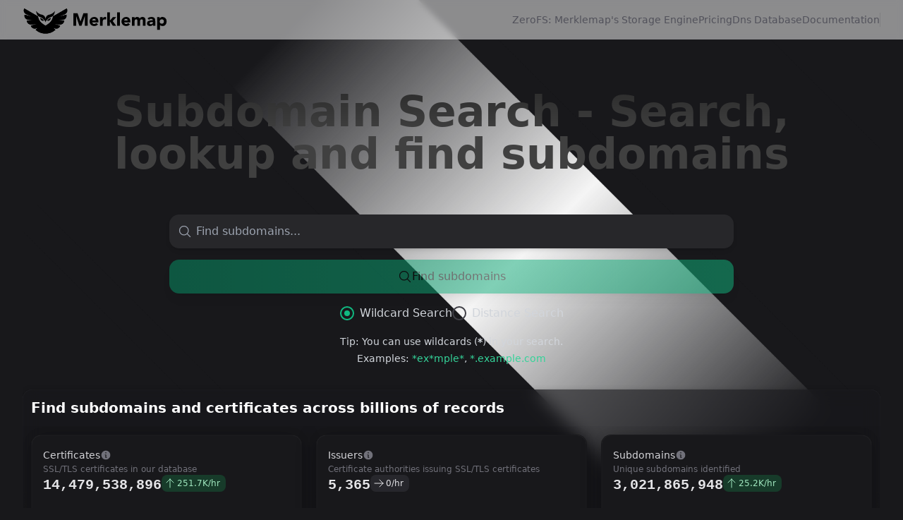

--- FILE ---
content_type: text/html; charset=utf-8
request_url: https://www.merklemap.com/
body_size: 17362
content:
<!DOCTYPE html><html lang="en" class="h-full"><head><meta charSet="utf-8"/><meta name="viewport" content="width=device-width, initial-scale=1"/><link rel="stylesheet" href="/_next/static/css/f7f7591f2d15f5e5.css" data-precedence="next"/><link rel="preload" as="script" fetchPriority="low" href="/_next/static/chunks/webpack-c28ffb2d04fbce84.js"/><script src="/_next/static/chunks/4bd1b696-791f860543b3fdb6.js" async=""></script><script src="/_next/static/chunks/1684-179439c918efd8d7.js" async=""></script><script src="/_next/static/chunks/main-app-880bf1748d113d6f.js" async=""></script><script src="/_next/static/chunks/6874-07bfaee6eca0888f.js" async=""></script><script src="/_next/static/chunks/3293-50186a24286d4646.js" async=""></script><script src="/_next/static/chunks/7214-2763fb3e8b441e99.js" async=""></script><script src="/_next/static/chunks/8870-2255c8384c2d5aa6.js" async=""></script><script src="/_next/static/chunks/8032-e16010bd36c5ef6d.js" async=""></script><script src="/_next/static/chunks/8462-5e92d535633e139e.js" async=""></script><script src="/_next/static/chunks/683-5cddb8c5f4319fe7.js" async=""></script><script src="/_next/static/chunks/4794-a0c591d570e85cd9.js" async=""></script><script src="/_next/static/chunks/2856-a816aff7e8487e55.js" async=""></script><script src="/_next/static/chunks/5593-cbccf7ef2e5e6dbe.js" async=""></script><script src="/_next/static/chunks/7997-522bceea9918ca89.js" async=""></script><script src="/_next/static/chunks/app/(main)/layout-487b8c84b3922d6b.js" async=""></script><script src="/_next/static/chunks/5829-bccd37690387cde6.js" async=""></script><script src="/_next/static/chunks/4959-ec390098f89918b8.js" async=""></script><script src="/_next/static/chunks/3497-f18fe6e35e57b9cc.js" async=""></script><script src="/_next/static/chunks/7941-ccb1a86d3d282677.js" async=""></script><script src="/_next/static/chunks/9020-1bf8136d86daf5fa.js" async=""></script><script src="/_next/static/chunks/6208-c385cecedcf538a4.js" async=""></script><script src="/_next/static/chunks/5405-03daf1ba75554519.js" async=""></script><script src="/_next/static/chunks/5414-eb61889863029c10.js" async=""></script><script src="/_next/static/chunks/8830-742ad7d7e6db6b74.js" async=""></script><script src="/_next/static/chunks/7445-bfe24d0b67d41c79.js" async=""></script><script src="/_next/static/chunks/5741-eeed4f1ac4dbc295.js" async=""></script><script src="/_next/static/chunks/9788-43863b88d3ef0d03.js" async=""></script><script src="/_next/static/chunks/9858-90cdd2dfa2992acc.js" async=""></script><script src="/_next/static/chunks/5465-5d723187df4cb20f.js" async=""></script><script src="/_next/static/chunks/6890-650d9059af1a8e6a.js" async=""></script><script src="/_next/static/chunks/app/(main)/page-5ca71e4abd53d5f1.js" async=""></script><script src="https://clerk.merklemap.com/npm/@clerk/clerk-js@5/dist/clerk.browser.js" data-clerk-js-script="true" async="" crossorigin="anonymous" data-clerk-publishable-key="pk_live_Y2xlcmsubWVya2xlbWFwLmNvbSQ"></script><link rel="preload" href="https://p.merklemap.com/js/script.js" as="script"/><title>Subdomain Search: Search, lookup and find subdomains | Merklemap</title><meta name="description" content="Search, lookup and find subdomains hidden subdomains: Boost your cybersecurity, validate digital assets, and supercharge your pen testing. Find every subdomain linked to any website."/><meta property="og:title" content="Subdomain Search: Search, lookup and find subdomains | Merklemap"/><meta property="og:description" content="Search, lookup and find subdomains hidden subdomains: Boost your cybersecurity, validate digital assets, and supercharge your pen testing. Find every subdomain linked to any website."/><meta property="og:image:type" content="image/jpeg"/><meta property="og:image:width" content="2824"/><meta property="og:image:height" content="1268"/><meta property="og:image" content="http://localhost:3000/opengraph-image-12jlf3.jpg?5adc4dee5a8b0f91"/><meta name="twitter:card" content="summary_large_image"/><meta name="twitter:title" content="Subdomain Search: Search, lookup and find subdomains | Merklemap"/><meta name="twitter:description" content="Search, lookup and find subdomains hidden subdomains: Boost your cybersecurity, validate digital assets, and supercharge your pen testing. Find every subdomain linked to any website."/><meta name="twitter:image:type" content="image/jpeg"/><meta name="twitter:image:width" content="2824"/><meta name="twitter:image:height" content="1268"/><meta name="twitter:image" content="http://localhost:3000/opengraph-image-12jlf3.jpg?5adc4dee5a8b0f91"/><link rel="icon" href="/icon.ico?c2709dd169d4e4b5" type="image/x-icon" sizes="16x16"/><script src="/_next/static/chunks/polyfills-42372ed130431b0a.js" noModule=""></script></head><body class="flex min-h-full antialiased"><script>!function(){try{var d=document.documentElement,c=d.classList;c.remove('light','dark');var e=localStorage.getItem('theme');if('system'===e||(!e&&true)){var t='(prefers-color-scheme: dark)',m=window.matchMedia(t);if(m.media!==t||m.matches){d.style.colorScheme = 'dark';c.add('dark')}else{d.style.colorScheme = 'light';c.add('light')}}else if(e){c.add(e|| '')}if(e==='light'||e==='dark')d.style.colorScheme=e}catch(e){}}()</script><div class="w-full"><div class="h-full"><div class="relative flex h-full flex-col px-4 sm:px-6 lg:px-8"><header class="contents lg:pointer-events-none lg:fixed lg:inset-0 lg:z-40 lg:flex"><div class="contents lg:pointer-events-auto lg:overflow-y-auto lg:border-r lg:border-zinc-900/10 lg:px-6 lg:pb-8 lg:pt-4 lg:dark:border-white/10"><div class="fixed inset-x-0 top-0 z-50 flex h-14 items-center justify-between gap-12 px-4 transition sm:px-6 lg:z-30 lg:px-8 backdrop-blur-sm dark:backdrop-blur bg-white/[var(--bg-opacity-light)] dark:bg-zinc-900/[var(--bg-opacity-dark)]" style="--bg-opacity-light:0.5;--bg-opacity-dark:0.2"><div class="absolute inset-x-0 top-full h-px transition bg-zinc-900/7.5 dark:bg-white/7.5"></div><a class="hidden lg:block" aria-label="Home" href="/"><div class="fill-black dark:fill-white"><svg xmlns="http://www.w3.org/2000/svg" height="200px" width="210px" viewBox="0 0 3100 600" class="mt-2 h-10"><title>Merklemap Logo</title><path d="M2928.48 3630.17 746.145 4890.14c-177.68-307.76-100.325-753.09 360.035-942.53l922.61-379.65-1232.767 330.32c-91.972-343.25 98.008-753.4 591.707-817.23l847.7-109.6H1154.8c0-355.36 289.66-702.36 783.06-636.23l826.8 75.51-975.16-261.3c91.98-343.25 461.58-603.45 921.05-411.89l194.12 80.94-342.58-342.58c24.17-24.16 50.19-46.36 77.73-66.42 861.23-702.433 2117.86-702.468 2979.14-.1 27.58 20.1 53.65 42.32 77.85 66.52l-342.57 342.57 194.11-80.93c459.47-191.57 829.07 68.63 921.05 411.89l-975.16 261.3 826.8-75.53c493.4-66.11 783.05 280.88 783.05 636.24H6023.46l847.71 109.6c493.71 63.84 683.68 473.98 591.71 817.24l-1232.76-330.33h-.01l922.61 379.65c460.36 189.44 537.71 634.78 360.03 942.53L5330.42 3630.15c-117.63-744.01-554.04-1086.56-1200.97-1487.03-614.19 380.22-1075.22 691.91-1200.97 1487.05" style="stroke:none" transform="matrix(.13333 0 0 -.13333 -87.748 652.019)"></path><path d="M3303.63 3511.04c352.18-101.33 824.79-609.88 825.82-849.4 1.02 239.52 473.64 748.07 825.82 849.4 523.41 150.59 598.99 529.58 674.12 970.74-308.4-370.49-600.43-526.75-866.25-569.64-414.74-66.9-619.27-358.39-633.69-775.24-14.43 416.85-218.95 708.34-633.7 775.24-265.82 42.89-557.84 199.15-866.24 569.64 75.12-441.16 150.71-820.15 674.12-970.74" style="stroke:none" transform="matrix(.13333 0 0 -.13333 -87.748 652.019)"></path><path d="M3879.63 2979.1c-1.9-1.64-3.82-3.24-5.77-4.83-133.59-108.09-350.41-61.56-484.32 103.92-77.54 95.83-110.26 210.53-98.13 311.1 4.08-1.21 8.09-2.45 12.22-3.64 187.67-53.99 409.52-223.61 576-406.55M4379.27 2979.1c1.89-1.64 3.81-3.24 5.77-4.83 133.58-108.09 350.41-61.56 484.32 103.92 77.53 95.83 110.25 210.53 98.12 311.1-4.07-1.21-8.09-2.45-12.21-3.64-187.67-53.99-409.52-223.61-576-406.55M2028.79 3567.96c500.26-718.04 1248.53-1225.57 2100.66-1424.84-614.2 380.22-1075.23 691.91-1200.97 1487.05L746.145 4890.14c-177.68-307.76-100.325-753.09 360.035-942.53l922.61-379.65M6230.11 3567.96c-500.27-718.04-1248.53-1225.57-2100.66-1424.84 614.19 380.22 1075.23 691.91 1200.97 1487.05l2182.33 1259.97c177.68-307.76 100.33-753.09-360.03-942.53l-922.61-379.65" style="stroke:none" transform="matrix(.13333 0 0 -.13333 -87.748 652.019)"></path><path d="M2235.43 2971.45a4085.949 4085.949 0 0 1 792.76-490.11 4086.106 4086.106 0 0 1 1101.26-338.22c-852.13 199.27-1600.4 706.8-2100.66 1424.84L796.023 3898.29c-91.976-343.26 98.008-753.41 591.707-817.24l847.7-109.6M6023.46 2971.45a4085.575 4085.575 0 0 0-792.75-490.11 4086.106 4086.106 0 0 0-1101.26-338.22c852.13 199.27 1600.39 706.8 2100.66 1424.84l1232.77 330.33c91.97-343.26-98.01-753.41-591.71-817.24l-847.71-109.6" style="stroke:none" transform="matrix(.13333 0 0 -.13333 -87.748 652.019)"></path><path d="M2764.66 2410.73a2416.092 2416.092 0 0 1 1364.79-267.61 4086.106 4086.106 0 0 0-1101.26 338.22 4085.949 4085.949 0 0 0-792.76 490.11H1154.8c0-355.36 289.66-702.35 783.06-636.23l826.8 75.51M5494.24 2410.73a2416.109 2416.109 0 0 0-1364.79-267.61 4086.106 4086.106 0 0 1 1101.26 338.22 4085.575 4085.575 0 0 1 792.75 490.11h1080.63c0-355.36-289.65-702.35-783.05-636.23l-826.8 75.51" style="stroke:none" transform="matrix(.13333 0 0 -.13333 -87.748 652.019)"></path><path d="M2904.67 1818.48c435.3-171.61 931.63-40.06 1224.78 324.64a2416.092 2416.092 0 0 0-1364.79 267.61l-975.16-261.3c91.98-343.25 461.58-603.45 921.05-411.89l194.12 80.94M5354.23 1818.48c-435.31-171.61-931.63-40.06-1224.78 324.64a2416.109 2416.109 0 0 1 1364.79 267.61l975.15-261.3c-91.97-343.25-461.57-603.45-921.05-411.89l-194.11 80.94" style="stroke:none" transform="matrix(.13333 0 0 -.13333 -87.748 652.019)"></path><path d="M5354.23 1818.48c-435.31-171.61-931.63-40.06-1224.78 324.64-293.15-364.7-789.48-496.25-1224.78-324.64l-342.58-342.57c24.17-24.17 50.19-46.37 77.73-66.43 861.23-702.433 2117.86-702.472 2979.14-.1 27.59 20.1 53.65 42.32 77.85 66.51l-342.58 342.59" style="stroke:none" transform="matrix(.13333 0 0 -.13333 -87.748 652.019)"></path><path d="M1313.494 258.542h89.197l61.606 174.614h.756l61.984-174.614h88.82v267.59h-58.961V320.905h-.756l-70.3 205.229h-44.976l-67.654-205.229h-.756v205.229h-58.96zm523.465 235.842q-13.606 17.386-34.394 26.835-20.787 9.449-43.087 9.449-21.165 0-40.063-6.803-18.52-6.803-32.504-19.276-13.606-12.85-21.543-30.614-7.937-17.764-7.937-39.685 0-21.921 7.937-39.685 7.937-17.764 21.543-30.236 13.985-12.85 32.504-19.654 18.898-6.803 40.063-6.803 19.654 0 35.528 6.803 16.252 6.803 27.213 19.654 11.338 12.472 17.385 30.236 6.048 17.764 6.048 39.685v17.764h-131.528q3.402 16.252 14.74 26.078 11.339 9.45 27.969 9.45 13.984 0 23.433-6.048 9.827-6.425 17.008-16.252zm-48-80.881q.378-14.363-9.449-24.567-9.827-10.205-25.323-10.205-9.449 0-16.63 3.023-7.18 3.024-12.472 7.937-4.914 4.536-7.937 10.961-2.646 6.047-3.024 12.85zm91.086-71.056h56.693v29.48h.756q9.071-17.007 21.544-25.322 12.472-8.693 31.37-8.693 4.913 0 9.826.378 4.914.378 9.071 1.512v51.78q-6.047-1.89-12.094-2.646-5.67-1.134-12.095-1.134-16.252 0-25.7 4.535-9.45 4.536-14.74 12.85-4.914 7.938-6.426 19.276-1.512 11.339-1.512 24.945v76.725h-56.693zM2033.872 240.4h56.693v174.614l62.74-72.567h69.544l-72.946 82.772 74.835 100.914h-71.433l-61.984-92.977h-.756v92.977h-56.693zm210.898 0h56.693v285.733h-56.693zm271.37 253.984q-13.606 17.386-34.394 26.835-20.787 9.449-43.086 9.449-21.166 0-40.063-6.803-18.52-6.803-32.504-19.276-13.607-12.85-21.544-30.614-7.937-17.764-7.937-39.685 0-21.921 7.937-39.685 7.937-17.764 21.544-30.236 13.984-12.85 32.504-19.654 18.897-6.803 40.063-6.803 19.653 0 35.527 6.803 16.252 6.803 27.213 19.654 11.338 12.472 17.386 30.236 6.047 17.764 6.047 39.685v17.764h-131.528q3.402 16.252 14.74 26.078 11.339 9.45 27.969 9.45 13.984 0 23.433-6.048 9.827-6.425 17.008-16.252zm-48-80.881q.378-14.363-9.449-24.567-9.827-10.205-25.323-10.205-9.449 0-16.63 3.023-7.18 3.024-12.472 7.937-4.914 4.536-7.937 10.961-2.646 6.047-3.024 12.85zm91.087-71.056h54.425v24.945h.756q2.645-5.291 7.559-10.582 4.913-5.292 11.716-9.45 6.803-4.157 15.496-6.802 8.693-2.646 18.898-2.646 19.275 0 34.016 7.937 15.118 7.937 22.677 24.945 9.827-17.764 23.81-25.323 13.985-7.56 34.395-7.56 18.52 0 30.992 6.426 12.85 6.047 20.031 17.008 7.56 10.583 10.583 25.323 3.401 14.362 3.401 30.992v108.473h-56.692V419.172q0-12.85-5.67-21.921-5.291-9.45-19.275-9.45-9.827 0-16.63 3.402-6.425 3.024-10.583 8.693-3.78 5.67-5.67 13.229-1.511 7.559-1.511 15.874v97.134h-56.693v-97.134q0-4.914-.378-12.095-.378-7.181-2.646-13.606-2.267-6.425-7.559-10.96-4.913-4.536-14.74-4.536-10.96 0-17.764 4.157-6.803 3.78-10.582 10.583-3.402 6.425-4.536 14.74-1.134 8.315-1.134 17.386v91.465h-56.693zm444.095 160.63h-.756q-9.45 14.74-25.323 21.166-15.496 6.425-32.882 6.425-12.85 0-24.945-3.78-11.717-3.401-20.787-10.582-9.071-7.181-14.363-17.764-5.291-10.583-5.291-24.567 0-15.874 5.67-26.835 6.047-10.96 15.873-18.141 10.205-7.182 23.055-10.961 12.85-4.158 26.457-6.047 13.984-1.89 27.59-2.268 13.985-.378 25.702-.378 0-15.118-10.961-23.811-10.583-9.07-25.323-9.07-13.984 0-25.7 6.046-11.34 5.67-20.41 15.874l-30.236-30.992q15.874-14.74 37.039-21.921 21.165-7.56 43.842-7.56 24.945 0 40.82 6.426 16.251 6.047 25.7 18.142 9.827 12.094 13.607 29.858 3.78 17.386 3.78 40.441v93.355h-52.158zm-13.985-57.448q-6.425 0-16.252.755-9.449.378-18.52 3.024-8.692 2.646-15.118 7.937-6.047 5.291-6.047 14.74 0 10.205 8.693 15.118 8.693 4.914 18.142 4.914 8.315 0 15.874-2.268 7.937-2.268 13.984-6.425 6.047-4.158 9.449-10.583 3.78-6.425 3.78-15.118v-12.094zm106.961-103.182h52.158v24.19h.756q3.401-4.914 8.692-9.827 5.67-5.292 12.85-9.45 7.56-4.157 16.253-6.802 8.693-2.646 18.52-2.646 20.41 0 37.039 7.181 16.63 6.803 28.346 19.654 12.095 12.472 18.52 29.858 6.425 17.386 6.425 38.173 0 19.276-6.047 37.04-5.67 17.385-16.63 30.992-10.583 13.606-26.079 21.92-15.496 7.938-35.15 7.938-17.763 0-33.26-5.291-15.117-5.67-24.944-18.898h-.756v105.827h-56.693zm52.158 91.843q0 20.787 11.716 33.638 12.095 12.85 33.638 12.85t33.26-12.85q12.094-12.85 12.094-33.638 0-20.787-12.094-33.638-11.717-12.85-33.26-12.85t-33.638 12.85q-11.716 12.85-11.716 33.638z" aria-label="Merklemap" style="font-weight:700;font-size:377.953px;line-height:0;font-family:Avenir;white-space:pre" transform="translate(-258.301 -157.096)"></path></svg></div></a><div class="flex items-center gap-5 pl-4 lg:hidden"><button type="button" class="flex h-6 w-6 items-center justify-center rounded-md transition hover:bg-zinc-900/5 dark:hover:bg-white/5" aria-label="Toggle navigation"><svg viewBox="0 0 10 9" fill="none" stroke-linecap="round" aria-hidden="true" class="w-2.5 stroke-zinc-900 dark:stroke-white"><path d="M.5 1h9M.5 8h9M.5 4.5h9"></path></svg></button><!--$!--><template data-dgst="BAILOUT_TO_CLIENT_SIDE_RENDERING"></template><!--/$--><a aria-label="Home" href="/"><div class="fill-black dark:fill-white"><svg xmlns="http://www.w3.org/2000/svg" height="200px" width="210px" viewBox="0 0 3100 600" class="mt-2 h-10"><title>Merklemap Logo</title><path d="M2928.48 3630.17 746.145 4890.14c-177.68-307.76-100.325-753.09 360.035-942.53l922.61-379.65-1232.767 330.32c-91.972-343.25 98.008-753.4 591.707-817.23l847.7-109.6H1154.8c0-355.36 289.66-702.36 783.06-636.23l826.8 75.51-975.16-261.3c91.98-343.25 461.58-603.45 921.05-411.89l194.12 80.94-342.58-342.58c24.17-24.16 50.19-46.36 77.73-66.42 861.23-702.433 2117.86-702.468 2979.14-.1 27.58 20.1 53.65 42.32 77.85 66.52l-342.57 342.57 194.11-80.93c459.47-191.57 829.07 68.63 921.05 411.89l-975.16 261.3 826.8-75.53c493.4-66.11 783.05 280.88 783.05 636.24H6023.46l847.71 109.6c493.71 63.84 683.68 473.98 591.71 817.24l-1232.76-330.33h-.01l922.61 379.65c460.36 189.44 537.71 634.78 360.03 942.53L5330.42 3630.15c-117.63-744.01-554.04-1086.56-1200.97-1487.03-614.19 380.22-1075.22 691.91-1200.97 1487.05" style="stroke:none" transform="matrix(.13333 0 0 -.13333 -87.748 652.019)"></path><path d="M3303.63 3511.04c352.18-101.33 824.79-609.88 825.82-849.4 1.02 239.52 473.64 748.07 825.82 849.4 523.41 150.59 598.99 529.58 674.12 970.74-308.4-370.49-600.43-526.75-866.25-569.64-414.74-66.9-619.27-358.39-633.69-775.24-14.43 416.85-218.95 708.34-633.7 775.24-265.82 42.89-557.84 199.15-866.24 569.64 75.12-441.16 150.71-820.15 674.12-970.74" style="stroke:none" transform="matrix(.13333 0 0 -.13333 -87.748 652.019)"></path><path d="M3879.63 2979.1c-1.9-1.64-3.82-3.24-5.77-4.83-133.59-108.09-350.41-61.56-484.32 103.92-77.54 95.83-110.26 210.53-98.13 311.1 4.08-1.21 8.09-2.45 12.22-3.64 187.67-53.99 409.52-223.61 576-406.55M4379.27 2979.1c1.89-1.64 3.81-3.24 5.77-4.83 133.58-108.09 350.41-61.56 484.32 103.92 77.53 95.83 110.25 210.53 98.12 311.1-4.07-1.21-8.09-2.45-12.21-3.64-187.67-53.99-409.52-223.61-576-406.55M2028.79 3567.96c500.26-718.04 1248.53-1225.57 2100.66-1424.84-614.2 380.22-1075.23 691.91-1200.97 1487.05L746.145 4890.14c-177.68-307.76-100.325-753.09 360.035-942.53l922.61-379.65M6230.11 3567.96c-500.27-718.04-1248.53-1225.57-2100.66-1424.84 614.19 380.22 1075.23 691.91 1200.97 1487.05l2182.33 1259.97c177.68-307.76 100.33-753.09-360.03-942.53l-922.61-379.65" style="stroke:none" transform="matrix(.13333 0 0 -.13333 -87.748 652.019)"></path><path d="M2235.43 2971.45a4085.949 4085.949 0 0 1 792.76-490.11 4086.106 4086.106 0 0 1 1101.26-338.22c-852.13 199.27-1600.4 706.8-2100.66 1424.84L796.023 3898.29c-91.976-343.26 98.008-753.41 591.707-817.24l847.7-109.6M6023.46 2971.45a4085.575 4085.575 0 0 0-792.75-490.11 4086.106 4086.106 0 0 0-1101.26-338.22c852.13 199.27 1600.39 706.8 2100.66 1424.84l1232.77 330.33c91.97-343.26-98.01-753.41-591.71-817.24l-847.71-109.6" style="stroke:none" transform="matrix(.13333 0 0 -.13333 -87.748 652.019)"></path><path d="M2764.66 2410.73a2416.092 2416.092 0 0 1 1364.79-267.61 4086.106 4086.106 0 0 0-1101.26 338.22 4085.949 4085.949 0 0 0-792.76 490.11H1154.8c0-355.36 289.66-702.35 783.06-636.23l826.8 75.51M5494.24 2410.73a2416.109 2416.109 0 0 0-1364.79-267.61 4086.106 4086.106 0 0 1 1101.26 338.22 4085.575 4085.575 0 0 1 792.75 490.11h1080.63c0-355.36-289.65-702.35-783.05-636.23l-826.8 75.51" style="stroke:none" transform="matrix(.13333 0 0 -.13333 -87.748 652.019)"></path><path d="M2904.67 1818.48c435.3-171.61 931.63-40.06 1224.78 324.64a2416.092 2416.092 0 0 0-1364.79 267.61l-975.16-261.3c91.98-343.25 461.58-603.45 921.05-411.89l194.12 80.94M5354.23 1818.48c-435.31-171.61-931.63-40.06-1224.78 324.64a2416.109 2416.109 0 0 1 1364.79 267.61l975.15-261.3c-91.97-343.25-461.57-603.45-921.05-411.89l-194.11 80.94" style="stroke:none" transform="matrix(.13333 0 0 -.13333 -87.748 652.019)"></path><path d="M5354.23 1818.48c-435.31-171.61-931.63-40.06-1224.78 324.64-293.15-364.7-789.48-496.25-1224.78-324.64l-342.58-342.57c24.17-24.17 50.19-46.37 77.73-66.43 861.23-702.433 2117.86-702.472 2979.14-.1 27.59 20.1 53.65 42.32 77.85 66.51l-342.58 342.59" style="stroke:none" transform="matrix(.13333 0 0 -.13333 -87.748 652.019)"></path><path d="M1313.494 258.542h89.197l61.606 174.614h.756l61.984-174.614h88.82v267.59h-58.961V320.905h-.756l-70.3 205.229h-44.976l-67.654-205.229h-.756v205.229h-58.96zm523.465 235.842q-13.606 17.386-34.394 26.835-20.787 9.449-43.087 9.449-21.165 0-40.063-6.803-18.52-6.803-32.504-19.276-13.606-12.85-21.543-30.614-7.937-17.764-7.937-39.685 0-21.921 7.937-39.685 7.937-17.764 21.543-30.236 13.985-12.85 32.504-19.654 18.898-6.803 40.063-6.803 19.654 0 35.528 6.803 16.252 6.803 27.213 19.654 11.338 12.472 17.385 30.236 6.048 17.764 6.048 39.685v17.764h-131.528q3.402 16.252 14.74 26.078 11.339 9.45 27.969 9.45 13.984 0 23.433-6.048 9.827-6.425 17.008-16.252zm-48-80.881q.378-14.363-9.449-24.567-9.827-10.205-25.323-10.205-9.449 0-16.63 3.023-7.18 3.024-12.472 7.937-4.914 4.536-7.937 10.961-2.646 6.047-3.024 12.85zm91.086-71.056h56.693v29.48h.756q9.071-17.007 21.544-25.322 12.472-8.693 31.37-8.693 4.913 0 9.826.378 4.914.378 9.071 1.512v51.78q-6.047-1.89-12.094-2.646-5.67-1.134-12.095-1.134-16.252 0-25.7 4.535-9.45 4.536-14.74 12.85-4.914 7.938-6.426 19.276-1.512 11.339-1.512 24.945v76.725h-56.693zM2033.872 240.4h56.693v174.614l62.74-72.567h69.544l-72.946 82.772 74.835 100.914h-71.433l-61.984-92.977h-.756v92.977h-56.693zm210.898 0h56.693v285.733h-56.693zm271.37 253.984q-13.606 17.386-34.394 26.835-20.787 9.449-43.086 9.449-21.166 0-40.063-6.803-18.52-6.803-32.504-19.276-13.607-12.85-21.544-30.614-7.937-17.764-7.937-39.685 0-21.921 7.937-39.685 7.937-17.764 21.544-30.236 13.984-12.85 32.504-19.654 18.897-6.803 40.063-6.803 19.653 0 35.527 6.803 16.252 6.803 27.213 19.654 11.338 12.472 17.386 30.236 6.047 17.764 6.047 39.685v17.764h-131.528q3.402 16.252 14.74 26.078 11.339 9.45 27.969 9.45 13.984 0 23.433-6.048 9.827-6.425 17.008-16.252zm-48-80.881q.378-14.363-9.449-24.567-9.827-10.205-25.323-10.205-9.449 0-16.63 3.023-7.18 3.024-12.472 7.937-4.914 4.536-7.937 10.961-2.646 6.047-3.024 12.85zm91.087-71.056h54.425v24.945h.756q2.645-5.291 7.559-10.582 4.913-5.292 11.716-9.45 6.803-4.157 15.496-6.802 8.693-2.646 18.898-2.646 19.275 0 34.016 7.937 15.118 7.937 22.677 24.945 9.827-17.764 23.81-25.323 13.985-7.56 34.395-7.56 18.52 0 30.992 6.426 12.85 6.047 20.031 17.008 7.56 10.583 10.583 25.323 3.401 14.362 3.401 30.992v108.473h-56.692V419.172q0-12.85-5.67-21.921-5.291-9.45-19.275-9.45-9.827 0-16.63 3.402-6.425 3.024-10.583 8.693-3.78 5.67-5.67 13.229-1.511 7.559-1.511 15.874v97.134h-56.693v-97.134q0-4.914-.378-12.095-.378-7.181-2.646-13.606-2.267-6.425-7.559-10.96-4.913-4.536-14.74-4.536-10.96 0-17.764 4.157-6.803 3.78-10.582 10.583-3.402 6.425-4.536 14.74-1.134 8.315-1.134 17.386v91.465h-56.693zm444.095 160.63h-.756q-9.45 14.74-25.323 21.166-15.496 6.425-32.882 6.425-12.85 0-24.945-3.78-11.717-3.401-20.787-10.582-9.071-7.181-14.363-17.764-5.291-10.583-5.291-24.567 0-15.874 5.67-26.835 6.047-10.96 15.873-18.141 10.205-7.182 23.055-10.961 12.85-4.158 26.457-6.047 13.984-1.89 27.59-2.268 13.985-.378 25.702-.378 0-15.118-10.961-23.811-10.583-9.07-25.323-9.07-13.984 0-25.7 6.046-11.34 5.67-20.41 15.874l-30.236-30.992q15.874-14.74 37.039-21.921 21.165-7.56 43.842-7.56 24.945 0 40.82 6.426 16.251 6.047 25.7 18.142 9.827 12.094 13.607 29.858 3.78 17.386 3.78 40.441v93.355h-52.158zm-13.985-57.448q-6.425 0-16.252.755-9.449.378-18.52 3.024-8.692 2.646-15.118 7.937-6.047 5.291-6.047 14.74 0 10.205 8.693 15.118 8.693 4.914 18.142 4.914 8.315 0 15.874-2.268 7.937-2.268 13.984-6.425 6.047-4.158 9.449-10.583 3.78-6.425 3.78-15.118v-12.094zm106.961-103.182h52.158v24.19h.756q3.401-4.914 8.692-9.827 5.67-5.292 12.85-9.45 7.56-4.157 16.253-6.802 8.693-2.646 18.52-2.646 20.41 0 37.039 7.181 16.63 6.803 28.346 19.654 12.095 12.472 18.52 29.858 6.425 17.386 6.425 38.173 0 19.276-6.047 37.04-5.67 17.385-16.63 30.992-10.583 13.606-26.079 21.92-15.496 7.938-35.15 7.938-17.763 0-33.26-5.291-15.117-5.67-24.944-18.898h-.756v105.827h-56.693zm52.158 91.843q0 20.787 11.716 33.638 12.095 12.85 33.638 12.85t33.26-12.85q12.094-12.85 12.094-33.638 0-20.787-12.094-33.638-11.717-12.85-33.26-12.85t-33.638 12.85q-11.716 12.85-11.716 33.638z" aria-label="Merklemap" style="font-weight:700;font-size:377.953px;line-height:0;font-family:Avenir;white-space:pre" transform="translate(-258.301 -157.096)"></path></svg></div></a></div><div class="flex items-center gap-5"><nav class="block"><ul role="list" class="hidden items-center gap-8 lg:flex"><li><a class="text-sm leading-5 text-zinc-600 transition hover:text-zinc-900 dark:text-zinc-400 dark:hover:text-white" href="https://github.com/Barre/ZeroFS"><div class="flex items-center gap-2">ZeroFS: Merklemap&#x27;s Storage Engine</div></a></li><li><a class="text-sm leading-5 text-zinc-600 transition hover:text-zinc-900 dark:text-zinc-400 dark:hover:text-white" href="/pricing">Pricing</a></li><li><a class="text-sm leading-5 text-zinc-600 transition hover:text-zinc-900 dark:text-zinc-400 dark:hover:text-white" href="/dns-records-database">Dns Database</a></li><li><a class="text-sm leading-5 text-zinc-600 transition hover:text-zinc-900 dark:text-zinc-400 dark:hover:text-white" href="/documentation">Documentation</a></li></ul></nav><div class="hidden h-5 w-px bg-zinc-900/10 lg:block dark:bg-white/15"></div></div></div></div></header><div class="pointer-events-none absolute inset-0 right-0 overflow-hidden"><div class="absolute inset-0 -right-1/4 w-[150%]"><div class="absolute inset-0 -z-10 mx-0 max-w-none overflow-hidden"><div class="absolute left-1/2 top-0 ml-[-38rem] h-[25rem] w-[81.25rem] dark:[mask-image:linear-gradient(white,transparent)]"><div class="absolute inset-0 bg-gradient-to-r from-[#36b49f] to-[#DBFF75] opacity-40 [mask-image:radial-gradient(farthest-side_at_top,white,transparent)] dark:from-[#36b49f]/30 dark:to-[#DBFF75]/30 dark:opacity-100"><svg aria-hidden="true" class="absolute inset-x-0 inset-y-[-50%] h-[200%] w-full skew-y-[-18deg] fill-black/40 stroke-black/50 mix-blend-overlay dark:fill-white/2.5 dark:stroke-white/5"><defs><pattern id="«Ralmnb»" width="72" height="56" patternUnits="userSpaceOnUse" x="-12" y="4"><path d="M.5 56V.5H72" fill="none"></path></pattern></defs><rect width="100%" height="100%" stroke-width="0" fill="url(#«Ralmnb»)"></rect><svg x="-12" y="4" class="overflow-visible"><rect stroke-width="0" width="73" height="57" x="288" y="168"></rect><rect stroke-width="0" width="73" height="57" x="144" y="56"></rect><rect stroke-width="0" width="73" height="57" x="504" y="168"></rect><rect stroke-width="0" width="73" height="57" x="720" y="336"></rect></svg></svg></div><svg viewBox="0 0 1113 440" aria-hidden="true" class="absolute left-1/2 top-0 ml-[-19rem] w-[69.5625rem] fill-white blur-[26px] dark:hidden"><path d="M.016 439.5s-9.5-300 434-300S882.516 20 882.516 20V0h230.004v439.5H.016Z"></path></svg></div></div></div></div><main class="flex-auto"><div data-overlay-container="true"><div class="min-h-screen"><div class="min-h-[879.5px]"><!--$!--><template data-dgst="BAILOUT_TO_CLIENT_SIDE_RENDERING"></template><div class="fixed inset-0 flex items-center justify-center"><div aria-label="Loading..." class="relative inline-flex flex-col gap-2 items-center justify-center"><div class="relative flex w-8 h-8"><i class="absolute w-full h-full rounded-full border-3 border-b-primary animate-spinner-ease-spin border-solid border-t-transparent border-l-transparent border-r-transparent"></i><i class="absolute w-full h-full rounded-full border-3 border-b-primary opacity-75 animate-spinner-linear-spin border-dotted border-t-transparent border-l-transparent border-r-transparent"></i></div><span class="dark:text-foreground-dark font-regular text-medium text-foreground">Loading...</span></div></div><!--/$--></div><div class="w-full overflow-x-hidden"><div class="mx-auto max-w-7xl px-4 sm:px-6 lg:px-8"><div class="my-16 xl:max-w-none"><div class="not-prose mt-4 grid grid-cols-1 gap-8 border-t border-zinc-900/5 pt-10 sm:grid-cols-2 xl:grid-cols-4 dark:border-white/5"><div class="group relative flex rounded-2xl bg-zinc-50 transition-shadow hover:shadow-md hover:shadow-zinc-900/5 dark:bg-white/2.5 dark:hover:shadow-black/5"><div class="pointer-events-none"><div class="absolute inset-0 rounded-2xl transition duration-300 [mask-image:linear-gradient(white,transparent)] group-hover:opacity-50"><svg aria-hidden="true" class="absolute inset-x-0 inset-y-[-30%] h-[160%] w-full skew-y-[-18deg] fill-black/[0.02] stroke-black/5 dark:fill-white/1 dark:stroke-white/2.5"><defs><pattern id="«Ra9hrlmnb»" width="72" height="56" patternUnits="userSpaceOnUse" x="50%" y="16"><path d="M.5 56V.5H72" fill="none"></path></pattern></defs><rect width="100%" height="100%" stroke-width="0" fill="url(#«Ra9hrlmnb»)"></rect><svg x="50%" y="16" class="overflow-visible"><rect stroke-width="0" width="73" height="57" x="0" y="56"></rect><rect stroke-width="0" width="73" height="57" x="72" y="168"></rect></svg></svg></div><div class="absolute inset-0 rounded-2xl bg-gradient-to-r from-[#D7EDEA] to-[#F4FBDF] opacity-0 transition duration-300 group-hover:opacity-100 dark:from-[#202D2E] dark:to-[#303428]" style="mask-image:radial-gradient(180px at 0px 0px, white, transparent);-webkit-mask-image:radial-gradient(180px at 0px 0px, white, transparent)"></div><div class="absolute inset-0 rounded-2xl opacity-0 transition duration-300 group-hover:opacity-100" style="mask-image:radial-gradient(180px at 0px 0px, white, transparent);-webkit-mask-image:radial-gradient(180px at 0px 0px, white, transparent)"><svg aria-hidden="true" class="absolute inset-x-0 inset-y-[-30%] h-[160%] w-full skew-y-[-18deg] fill-black/50 stroke-black/70 dark:fill-white/2.5 dark:stroke-white/10"><defs><pattern id="«R2q9hrlmnb»" width="72" height="56" patternUnits="userSpaceOnUse" x="50%" y="16"><path d="M.5 56V.5H72" fill="none"></path></pattern></defs><rect width="100%" height="100%" stroke-width="0" fill="url(#«R2q9hrlmnb»)"></rect><svg x="50%" y="16" class="overflow-visible"><rect stroke-width="0" width="73" height="57" x="0" y="56"></rect><rect stroke-width="0" width="73" height="57" x="72" y="168"></rect></svg></svg></div></div><div class="absolute inset-0 rounded-2xl ring-1 ring-inset ring-zinc-900/7.5 group-hover:ring-zinc-900/10 dark:ring-white/10 dark:group-hover:ring-white/20"></div><div class="relative rounded-2xl px-4 pb-4 pt-16"><div class="flex h-7 w-7 items-center justify-center rounded-full bg-zinc-900/5 ring-1 ring-zinc-900/25 backdrop-blur-[2px] transition duration-300 group-hover:bg-white/50 group-hover:ring-zinc-900/25 dark:bg-white/7.5 dark:ring-white/15 dark:group-hover:bg-emerald-300/10 dark:group-hover:ring-emerald-400"><svg xmlns="http://www.w3.org/2000/svg" fill="none" viewBox="0 0 24 24" stroke-width="1.5" stroke="currentColor" aria-hidden="true" data-slot="icon" class="h-5 w-5 fill-zinc-700/10 stroke-zinc-700 transition-colors duration-300 group-hover:stroke-zinc-900 dark:fill-white/10 dark:stroke-zinc-400 dark:group-hover:fill-emerald-300/10 dark:group-hover:stroke-emerald-400"><path stroke-linecap="round" stroke-linejoin="round" d="M12 6.042A8.967 8.967 0 0 0 6 3.75c-1.052 0-2.062.18-3 .512v14.25A8.987 8.987 0 0 1 6 18c2.305 0 4.408.867 6 2.292m0-14.25a8.966 8.966 0 0 1 6-2.292c1.052 0 2.062.18 3 .512v14.25A8.987 8.987 0 0 0 18 18a8.967 8.967 0 0 0-6 2.292m0-14.25v14.25"></path></svg></div><h3 class="mt-4 text-sm font-semibold leading-7 text-zinc-900 dark:text-white"><a href="/documentation"><span class="absolute inset-0 rounded-2xl"></span>Introduction</a></h3><p class="mt-1 text-sm text-zinc-600 dark:text-zinc-400">Get started with MerkleMap and learn about its features, functionality, and how it can be used for subdomain enumeration and certificate transparency.</p></div></div><div class="group relative flex rounded-2xl bg-zinc-50 transition-shadow hover:shadow-md hover:shadow-zinc-900/5 dark:bg-white/2.5 dark:hover:shadow-black/5"><div class="pointer-events-none"><div class="absolute inset-0 rounded-2xl transition duration-300 [mask-image:linear-gradient(white,transparent)] group-hover:opacity-50"><svg aria-hidden="true" class="absolute inset-x-0 inset-y-[-30%] h-[160%] w-full skew-y-[-18deg] fill-black/[0.02] stroke-black/5 dark:fill-white/1 dark:stroke-white/2.5"><defs><pattern id="«Rahhrlmnb»" width="72" height="56" patternUnits="userSpaceOnUse" x="50%" y="-6"><path d="M.5 56V.5H72" fill="none"></path></pattern></defs><rect width="100%" height="100%" stroke-width="0" fill="url(#«Rahhrlmnb»)"></rect><svg x="50%" y="-6" class="overflow-visible"><rect stroke-width="0" width="73" height="57" x="-72" y="112"></rect><rect stroke-width="0" width="73" height="57" x="72" y="168"></rect></svg></svg></div><div class="absolute inset-0 rounded-2xl bg-gradient-to-r from-[#D7EDEA] to-[#F4FBDF] opacity-0 transition duration-300 group-hover:opacity-100 dark:from-[#202D2E] dark:to-[#303428]" style="mask-image:radial-gradient(180px at 0px 0px, white, transparent);-webkit-mask-image:radial-gradient(180px at 0px 0px, white, transparent)"></div><div class="absolute inset-0 rounded-2xl opacity-0 transition duration-300 group-hover:opacity-100" style="mask-image:radial-gradient(180px at 0px 0px, white, transparent);-webkit-mask-image:radial-gradient(180px at 0px 0px, white, transparent)"><svg aria-hidden="true" class="absolute inset-x-0 inset-y-[-30%] h-[160%] w-full skew-y-[-18deg] fill-black/50 stroke-black/70 dark:fill-white/2.5 dark:stroke-white/10"><defs><pattern id="«R2qhhrlmnb»" width="72" height="56" patternUnits="userSpaceOnUse" x="50%" y="-6"><path d="M.5 56V.5H72" fill="none"></path></pattern></defs><rect width="100%" height="100%" stroke-width="0" fill="url(#«R2qhhrlmnb»)"></rect><svg x="50%" y="-6" class="overflow-visible"><rect stroke-width="0" width="73" height="57" x="-72" y="112"></rect><rect stroke-width="0" width="73" height="57" x="72" y="168"></rect></svg></svg></div></div><div class="absolute inset-0 rounded-2xl ring-1 ring-inset ring-zinc-900/7.5 group-hover:ring-zinc-900/10 dark:ring-white/10 dark:group-hover:ring-white/20"></div><div class="relative rounded-2xl px-4 pb-4 pt-16"><div class="flex h-7 w-7 items-center justify-center rounded-full bg-zinc-900/5 ring-1 ring-zinc-900/25 backdrop-blur-[2px] transition duration-300 group-hover:bg-white/50 group-hover:ring-zinc-900/25 dark:bg-white/7.5 dark:ring-white/15 dark:group-hover:bg-emerald-300/10 dark:group-hover:ring-emerald-400"><svg xmlns="http://www.w3.org/2000/svg" fill="none" viewBox="0 0 24 24" stroke-width="1.5" stroke="currentColor" aria-hidden="true" data-slot="icon" class="h-5 w-5 fill-zinc-700/10 stroke-zinc-700 transition-colors duration-300 group-hover:stroke-zinc-900 dark:fill-white/10 dark:stroke-zinc-400 dark:group-hover:fill-emerald-300/10 dark:group-hover:stroke-emerald-400"><path stroke-linecap="round" stroke-linejoin="round" d="M4.5 12a7.5 7.5 0 0 0 15 0m-15 0a7.5 7.5 0 1 1 15 0m-15 0H3m16.5 0H21m-1.5 0H12m-8.457 3.077 1.41-.513m14.095-5.13 1.41-.513M5.106 17.785l1.15-.964m11.49-9.642 1.149-.964M7.501 19.795l.75-1.3m7.5-12.99.75-1.3m-6.063 16.658.26-1.477m2.605-14.772.26-1.477m0 17.726-.26-1.477M10.698 4.614l-.26-1.477M16.5 19.794l-.75-1.299M7.5 4.205 12 12m6.894 5.785-1.149-.964M6.256 7.178l-1.15-.964m15.352 8.864-1.41-.513M4.954 9.435l-1.41-.514M12.002 12l-3.75 6.495"></path></svg></div><h3 class="mt-4 text-sm font-semibold leading-7 text-zinc-900 dark:text-white"><a href="/documentation/how-it-works"><span class="absolute inset-0 rounded-2xl"></span>How It Works</a></h3><p class="mt-1 text-sm text-zinc-600 dark:text-zinc-400">Understand how MerkleMap collects and stores Certificate Transparency data to provide comprehensive search capabilities.</p></div></div><div class="group relative flex rounded-2xl bg-zinc-50 transition-shadow hover:shadow-md hover:shadow-zinc-900/5 dark:bg-white/2.5 dark:hover:shadow-black/5"><div class="pointer-events-none"><div class="absolute inset-0 rounded-2xl transition duration-300 [mask-image:linear-gradient(white,transparent)] group-hover:opacity-50"><svg aria-hidden="true" class="absolute inset-x-0 inset-y-[-30%] h-[160%] w-full skew-y-[-18deg] fill-black/[0.02] stroke-black/5 dark:fill-white/1 dark:stroke-white/2.5"><defs><pattern id="«Raphrlmnb»" width="72" height="56" patternUnits="userSpaceOnUse" x="50%" y="32"><path d="M.5 56V.5H72" fill="none"></path></pattern></defs><rect width="100%" height="100%" stroke-width="0" fill="url(#«Raphrlmnb»)"></rect><svg x="50%" y="32" class="overflow-visible"><rect stroke-width="0" width="73" height="57" x="0" y="112"></rect><rect stroke-width="0" width="73" height="57" x="72" y="224"></rect></svg></svg></div><div class="absolute inset-0 rounded-2xl bg-gradient-to-r from-[#D7EDEA] to-[#F4FBDF] opacity-0 transition duration-300 group-hover:opacity-100 dark:from-[#202D2E] dark:to-[#303428]" style="mask-image:radial-gradient(180px at 0px 0px, white, transparent);-webkit-mask-image:radial-gradient(180px at 0px 0px, white, transparent)"></div><div class="absolute inset-0 rounded-2xl opacity-0 transition duration-300 group-hover:opacity-100" style="mask-image:radial-gradient(180px at 0px 0px, white, transparent);-webkit-mask-image:radial-gradient(180px at 0px 0px, white, transparent)"><svg aria-hidden="true" class="absolute inset-x-0 inset-y-[-30%] h-[160%] w-full skew-y-[-18deg] fill-black/50 stroke-black/70 dark:fill-white/2.5 dark:stroke-white/10"><defs><pattern id="«R2qphrlmnb»" width="72" height="56" patternUnits="userSpaceOnUse" x="50%" y="32"><path d="M.5 56V.5H72" fill="none"></path></pattern></defs><rect width="100%" height="100%" stroke-width="0" fill="url(#«R2qphrlmnb»)"></rect><svg x="50%" y="32" class="overflow-visible"><rect stroke-width="0" width="73" height="57" x="0" y="112"></rect><rect stroke-width="0" width="73" height="57" x="72" y="224"></rect></svg></svg></div></div><div class="absolute inset-0 rounded-2xl ring-1 ring-inset ring-zinc-900/7.5 group-hover:ring-zinc-900/10 dark:ring-white/10 dark:group-hover:ring-white/20"></div><div class="relative rounded-2xl px-4 pb-4 pt-16"><div class="flex h-7 w-7 items-center justify-center rounded-full bg-zinc-900/5 ring-1 ring-zinc-900/25 backdrop-blur-[2px] transition duration-300 group-hover:bg-white/50 group-hover:ring-zinc-900/25 dark:bg-white/7.5 dark:ring-white/15 dark:group-hover:bg-emerald-300/10 dark:group-hover:ring-emerald-400"><svg xmlns="http://www.w3.org/2000/svg" fill="none" viewBox="0 0 24 24" stroke-width="1.5" stroke="currentColor" aria-hidden="true" data-slot="icon" class="h-5 w-5 fill-zinc-700/10 stroke-zinc-700 transition-colors duration-300 group-hover:stroke-zinc-900 dark:fill-white/10 dark:stroke-zinc-400 dark:group-hover:fill-emerald-300/10 dark:group-hover:stroke-emerald-400"><path stroke-linecap="round" stroke-linejoin="round" d="m21 21-5.197-5.197m0 0A7.5 7.5 0 1 0 5.196 5.196a7.5 7.5 0 0 0 10.607 10.607Z"></path></svg></div><h3 class="mt-4 text-sm font-semibold leading-7 text-zinc-900 dark:text-white"><a href="/documentation/search"><span class="absolute inset-0 rounded-2xl"></span>Search API</a></h3><p class="mt-1 text-sm text-zinc-600 dark:text-zinc-400">Explore the MerkleMap Search API and learn how to programmatically search for subdomains and certificates.</p></div></div><div class="group relative flex rounded-2xl bg-zinc-50 transition-shadow hover:shadow-md hover:shadow-zinc-900/5 dark:bg-white/2.5 dark:hover:shadow-black/5"><div class="pointer-events-none"><div class="absolute inset-0 rounded-2xl transition duration-300 [mask-image:linear-gradient(white,transparent)] group-hover:opacity-50"><svg aria-hidden="true" class="absolute inset-x-0 inset-y-[-30%] h-[160%] w-full skew-y-[-18deg] fill-black/[0.02] stroke-black/5 dark:fill-white/1 dark:stroke-white/2.5"><defs><pattern id="«Rb1hrlmnb»" width="72" height="56" patternUnits="userSpaceOnUse" x="50%" y="22"><path d="M.5 56V.5H72" fill="none"></path></pattern></defs><rect width="100%" height="100%" stroke-width="0" fill="url(#«Rb1hrlmnb»)"></rect><svg x="50%" y="22" class="overflow-visible"><rect stroke-width="0" width="73" height="57" x="0" y="56"></rect></svg></svg></div><div class="absolute inset-0 rounded-2xl bg-gradient-to-r from-[#D7EDEA] to-[#F4FBDF] opacity-0 transition duration-300 group-hover:opacity-100 dark:from-[#202D2E] dark:to-[#303428]" style="mask-image:radial-gradient(180px at 0px 0px, white, transparent);-webkit-mask-image:radial-gradient(180px at 0px 0px, white, transparent)"></div><div class="absolute inset-0 rounded-2xl opacity-0 transition duration-300 group-hover:opacity-100" style="mask-image:radial-gradient(180px at 0px 0px, white, transparent);-webkit-mask-image:radial-gradient(180px at 0px 0px, white, transparent)"><svg aria-hidden="true" class="absolute inset-x-0 inset-y-[-30%] h-[160%] w-full skew-y-[-18deg] fill-black/50 stroke-black/70 dark:fill-white/2.5 dark:stroke-white/10"><defs><pattern id="«R2r1hrlmnb»" width="72" height="56" patternUnits="userSpaceOnUse" x="50%" y="22"><path d="M.5 56V.5H72" fill="none"></path></pattern></defs><rect width="100%" height="100%" stroke-width="0" fill="url(#«R2r1hrlmnb»)"></rect><svg x="50%" y="22" class="overflow-visible"><rect stroke-width="0" width="73" height="57" x="0" y="56"></rect></svg></svg></div></div><div class="absolute inset-0 rounded-2xl ring-1 ring-inset ring-zinc-900/7.5 group-hover:ring-zinc-900/10 dark:ring-white/10 dark:group-hover:ring-white/20"></div><div class="relative rounded-2xl px-4 pb-4 pt-16"><div class="flex h-7 w-7 items-center justify-center rounded-full bg-zinc-900/5 ring-1 ring-zinc-900/25 backdrop-blur-[2px] transition duration-300 group-hover:bg-white/50 group-hover:ring-zinc-900/25 dark:bg-white/7.5 dark:ring-white/15 dark:group-hover:bg-emerald-300/10 dark:group-hover:ring-emerald-400"><svg xmlns="http://www.w3.org/2000/svg" fill="none" viewBox="0 0 24 24" stroke-width="1.5" stroke="currentColor" aria-hidden="true" data-slot="icon" class="h-5 w-5 fill-zinc-700/10 stroke-zinc-700 transition-colors duration-300 group-hover:stroke-zinc-900 dark:fill-white/10 dark:stroke-zinc-400 dark:group-hover:fill-emerald-300/10 dark:group-hover:stroke-emerald-400"><path stroke-linecap="round" stroke-linejoin="round" d="M9.348 14.652a3.75 3.75 0 0 1 0-5.304m5.304 0a3.75 3.75 0 0 1 0 5.304m-7.425 2.121a6.75 6.75 0 0 1 0-9.546m9.546 0a6.75 6.75 0 0 1 0 9.546M5.106 18.894c-3.808-3.807-3.808-9.98 0-13.788m13.788 0c3.808 3.807 3.808 9.98 0 13.788M12 12h.008v.008H12V12Zm.375 0a.375.375 0 1 1-.75 0 .375.375 0 0 1 .75 0Z"></path></svg></div><h3 class="mt-4 text-sm font-semibold leading-7 text-zinc-900 dark:text-white"><a href="/documentation/live-tail"><span class="absolute inset-0 rounded-2xl"></span>Live Domains API</a></h3><p class="mt-1 text-sm text-zinc-600 dark:text-zinc-400">Discover the MerkleMap Live Domains API and learn how to access real-time streams of newly discovered hostnames.</p></div></div></div></div><div class="relative isolate overflow-hidden bg-white px-6 py-20 lg:overflow-visible lg:px-0 dark:bg-zinc-900"><div class="absolute inset-0 -z-10 overflow-hidden"><svg aria-hidden="true" class="absolute left-[max(50%,25rem)] top-0 h-[64rem] w-[128rem] -translate-x-1/2 stroke-emerald-500/20 [mask-image:radial-gradient(64rem_64rem_at_top,white,transparent)] dark:stroke-emerald-400/20"><defs><pattern id="e813992c-7d03-4cc4-a2bd-151760b470a0" width="200" height="200" x="50%" y="-1" patternUnits="userSpaceOnUse"><path d="M100 200V.5M.5 .5H200" fill="none"></path></pattern></defs><svg x="50%" y="-1" class="overflow-visible fill-emerald-500/20 dark:fill-emerald-400/20"><path d="M-100.5 0h201v201h-201Z M699.5 0h201v201h-201Z M499.5 400h201v201h-201Z M-300.5 600h201v201h-201Z" stroke-width="0"></path></svg><rect width="100%" height="100%" stroke-width="0" fill="url(#e813992c-7d03-4cc4-a2bd-151760b470a0)"></rect></svg></div><div class="mx-auto grid max-w-2xl grid-cols-1 gap-x-8 gap-y-16 lg:mx-0 lg:max-w-none lg:grid-cols-2 lg:items-start lg:gap-y-10"><div class="lg:col-span-2 lg:col-start-1 lg:row-start-1 lg:mx-auto lg:grid lg:w-full lg:max-w-7xl lg:grid-cols-2 lg:gap-x-8 lg:px-8"><div class="lg:pr-4"><div class="lg:max-w-lg"><p class="text-base font-semibold leading-7 text-emerald-600 dark:text-emerald-400">Subdomain &amp; Certificate Transparency</p><h1 class="mt-2 text-3xl font-bold tracking-tight text-gray-900 sm:text-4xl dark:text-white">Uncover Hidden Subdomains and Certificates</h1><p class="mt-6 text-xl leading-8 text-gray-700 dark:text-gray-300">Discover subdomains and SSL/TLS certificates from across the internet. Our search engine provides valuable insights into the digital assets and trust infrastructure of any organization, enhancing your security research and reconnaissance capabilities.</p></div></div></div><div class="-ml-12 -mt-12 p-12 lg:sticky lg:top-4 lg:col-start-2 lg:row-span-2 lg:row-start-1 lg:overflow-hidden"><div class="relative w-[48rem] max-w-none sm:w-[57rem]"><img alt="Subdomain search screenshot" loading="lazy" width="2480" height="1378" decoding="async" data-nimg="1" class="w-[48rem] max-w-none rounded-xl bg-gray-900 shadow-xl ring-1 ring-emerald-500/20 sm:w-[57rem] dark:bg-zinc-800 dark:ring-emerald-400/20" style="color:transparent" srcSet="/_next/image?url=%2F_next%2Fstatic%2Fmedia%2Flanding_screenshot.098a30ad.png&amp;w=3840&amp;q=75 1x" src="/_next/image?url=%2F_next%2Fstatic%2Fmedia%2Flanding_screenshot.098a30ad.png&amp;w=3840&amp;q=75"/><div class="absolute inset-0 rounded-xl bg-gradient-to-tr from-[#0a0a0a] to-[#0a0a0a]/70 opacity-10"></div></div></div><div class="lg:col-span-2 lg:col-start-1 lg:row-start-2 lg:mx-auto lg:grid lg:w-full lg:max-w-7xl lg:grid-cols-2 lg:gap-x-8 lg:px-8"><div class="lg:pr-4"><div class="max-w-xl text-base leading-7 text-gray-700 lg:max-w-lg dark:text-gray-300"><p>Our subdomain and certificate transparency search engine empowers you to explore the hidden corners of any organization&#x27;s online presence. By indexing subdomains and analyzing SSL/TLS certificates, we provide a comprehensive view of an organization&#x27;s digital assets and security posture.</p><ul role="list" class="mt-8 space-y-8 text-gray-600 dark:text-gray-400"><li class="flex gap-x-3"><svg xmlns="http://www.w3.org/2000/svg" fill="none" viewBox="0 0 24 24" stroke-width="1.5" stroke="currentColor" aria-hidden="true" data-slot="icon" class="mt-1 h-5 w-5 flex-none text-emerald-600 dark:text-emerald-400"><path stroke-linecap="round" stroke-linejoin="round" d="m21 21-5.197-5.197m0 0A7.5 7.5 0 1 0 5.196 5.196a7.5 7.5 0 0 0 10.607 10.607Z"></path></svg><span><strong class="font-semibold text-gray-900 dark:text-white">Subdomain Enumeration.</strong> <!-- -->Uncover hidden subdomains that may reveal sensitive information or potential attack surfaces. Our extensive database continuously scans for new subdomains across the internet.</span></li><li class="flex gap-x-3"><svg xmlns="http://www.w3.org/2000/svg" fill="none" viewBox="0 0 24 24" stroke-width="1.5" stroke="currentColor" aria-hidden="true" data-slot="icon" class="mt-1 h-5 w-5 flex-none text-emerald-600 dark:text-emerald-400"><path stroke-linecap="round" stroke-linejoin="round" d="M9 12.75 11.25 15 15 9.75m-3-7.036A11.959 11.959 0 0 1 3.598 6 11.99 11.99 0 0 0 3 9.749c0 5.592 3.824 10.29 9 11.623 5.176-1.332 9-6.03 9-11.622 0-1.31-.21-2.571-.598-3.751h-.152c-3.196 0-6.1-1.248-8.25-3.285Z"></path></svg><span><strong class="font-semibold text-gray-900 dark:text-white">Certificate Analysis.</strong> <!-- -->Gain insights into an organization&#x27;s SSL/TLS configuration. Identify misconfigurations, weak ciphers, or expired certificates that could compromise security.</span></li><li class="flex gap-x-3"><svg xmlns="http://www.w3.org/2000/svg" fill="none" viewBox="0 0 24 24" stroke-width="1.5" stroke="currentColor" aria-hidden="true" data-slot="icon" class="mt-1 h-5 w-5 flex-none text-emerald-600 dark:text-emerald-400"><path stroke-linecap="round" stroke-linejoin="round" d="M12 6v6h4.5m4.5 0a9 9 0 1 1-18 0 9 9 0 0 1 18 0Z"></path></svg><span><strong class="font-semibold text-gray-900 dark:text-white">Historical Data.</strong> <!-- -->Access historical subdomain and certificate data to track changes over time. Identify trends, monitor certificate renewals, and detect potential security risks.</span></li></ul><p class="mt-8">By combining subdomain enumeration with certificate transparency, our search engine provides a powerful tool for security researchers, penetration testers, and organizations looking to strengthen their security posture. Uncover hidden assets, monitor your attack surface, and stay one step ahead of potential threats.</p><h2 class="mt-16 text-2xl font-bold tracking-tight text-gray-900 dark:text-white">Empowering Proactive Security</h2><p class="mt-6">In today&#x27;s digital landscape, proactive security is essential. Our subdomain and certificate search engine arms you with the knowledge and insights needed to identify and mitigate risks before they can be exploited by malicious actors. By providing a comprehensive view of your online presence, we enable you to take control of your digital assets and strengthen your overall security posture.</p></div></div></div></div></div><h2 class="pb-6 text-4xl font-extrabold text-gray-900 sm:tracking-tight dark:text-white">Merklemap Faq</h2><div class="px-4 border-medium border-divider rounded-medium w-full" data-orientation="vertical" data-collection="react-aria-«R4hrlmnb»"><div data-slot="base" aria-label="What is MerkleMap?"><h2 data-slot="heading"><button data-slot="trigger" class="flex py-4 w-full h-full gap-3 items-center tap-highlight-transparent outline-none data-[focus-visible=true]:z-10 data-[focus-visible=true]:outline-2 data-[focus-visible=true]:outline-focus data-[focus-visible=true]:outline-offset-2 transition-opacity" type="button" tabindex="0" data-react-aria-pressable="true" id="«R4shrlmnb»" aria-expanded="false"><div class="flex-1 flex flex-col text-start"><span data-slot="title" class="text-foreground text-medium">What is MerkleMap?</span></div><span aria-hidden="true" data-slot="indicator" class="text-default-400 transition-transform rotate-0 data-[open=true]:-rotate-90 rtl:-rotate-180 rtl:data-[open=true]:-rotate-90"><svg aria-hidden="true" fill="none" focusable="false" height="1em" role="presentation" viewBox="0 0 24 24" width="1em"><path d="M15.5 19l-7-7 7-7" stroke="currentColor" stroke-linecap="round" stroke-linejoin="round" stroke-width="1.5"></path></svg></span></button></h2></div><hr class="shrink-0 bg-divider border-none w-full h-divider" role="separator"/><div data-slot="base" aria-label="How does MerkleMap work?"><h2 data-slot="heading"><button data-slot="trigger" class="flex py-4 w-full h-full gap-3 items-center tap-highlight-transparent outline-none data-[focus-visible=true]:z-10 data-[focus-visible=true]:outline-2 data-[focus-visible=true]:outline-focus data-[focus-visible=true]:outline-offset-2 transition-opacity" type="button" tabindex="0" data-react-aria-pressable="true" id="«R5chrlmnb»" aria-expanded="false"><div class="flex-1 flex flex-col text-start"><span data-slot="title" class="text-foreground text-medium">How does MerkleMap work?</span></div><span aria-hidden="true" data-slot="indicator" class="text-default-400 transition-transform rotate-0 data-[open=true]:-rotate-90 rtl:-rotate-180 rtl:data-[open=true]:-rotate-90"><svg aria-hidden="true" fill="none" focusable="false" height="1em" role="presentation" viewBox="0 0 24 24" width="1em"><path d="M15.5 19l-7-7 7-7" stroke="currentColor" stroke-linecap="round" stroke-linejoin="round" stroke-width="1.5"></path></svg></span></button></h2></div><hr class="shrink-0 bg-divider border-none w-full h-divider" role="separator"/><div data-slot="base" aria-label="What are the benefits of using MerkleMap for CT searches?"><h2 data-slot="heading"><button data-slot="trigger" class="flex py-4 w-full h-full gap-3 items-center tap-highlight-transparent outline-none data-[focus-visible=true]:z-10 data-[focus-visible=true]:outline-2 data-[focus-visible=true]:outline-focus data-[focus-visible=true]:outline-offset-2 transition-opacity" type="button" tabindex="0" data-react-aria-pressable="true" id="«R5shrlmnb»" aria-expanded="false"><div class="flex-1 flex flex-col text-start"><span data-slot="title" class="text-foreground text-medium">What are the benefits of using MerkleMap for CT searches?</span></div><span aria-hidden="true" data-slot="indicator" class="text-default-400 transition-transform rotate-0 data-[open=true]:-rotate-90 rtl:-rotate-180 rtl:data-[open=true]:-rotate-90"><svg aria-hidden="true" fill="none" focusable="false" height="1em" role="presentation" viewBox="0 0 24 24" width="1em"><path d="M15.5 19l-7-7 7-7" stroke="currentColor" stroke-linecap="round" stroke-linejoin="round" stroke-width="1.5"></path></svg></span></button></h2></div><hr class="shrink-0 bg-divider border-none w-full h-divider" role="separator"/><div data-slot="base" aria-label="Who can benefit from using MerkleMap?"><h2 data-slot="heading"><button data-slot="trigger" class="flex py-4 w-full h-full gap-3 items-center tap-highlight-transparent outline-none data-[focus-visible=true]:z-10 data-[focus-visible=true]:outline-2 data-[focus-visible=true]:outline-focus data-[focus-visible=true]:outline-offset-2 transition-opacity" type="button" tabindex="0" data-react-aria-pressable="true" id="«R6chrlmnb»" aria-expanded="false"><div class="flex-1 flex flex-col text-start"><span data-slot="title" class="text-foreground text-medium">Who can benefit from using MerkleMap?</span></div><span aria-hidden="true" data-slot="indicator" class="text-default-400 transition-transform rotate-0 data-[open=true]:-rotate-90 rtl:-rotate-180 rtl:data-[open=true]:-rotate-90"><svg aria-hidden="true" fill="none" focusable="false" height="1em" role="presentation" viewBox="0 0 24 24" width="1em"><path d="M15.5 19l-7-7 7-7" stroke="currentColor" stroke-linecap="round" stroke-linejoin="round" stroke-width="1.5"></path></svg></span></button></h2></div></div><div class="bg-white py-12 dark:bg-zinc-900"><div class="mx-auto px-6 lg:px-8"><div class="mx-auto lg:text-center"><h2 class="text-base font-semibold leading-7 text-emerald-500 dark:text-emerald-400">Unleash the Power of Merklemap</h2><p class="mt-2 text-3xl font-bold tracking-tight text-zinc-900 sm:text-4xl dark:text-white">Powerful Subdomain and Certificate Search Engine</p><p class="mt-6 text-lg leading-8 text-zinc-600 dark:text-zinc-400">MerkleMap offers a comprehensive solution for subdomain enumeration, certificate transparency monitoring, and infrastructure discovery. Uncover hidden assets, investigate suspicious domains, and gain valuable insights with ease.</p></div><div class="mx-auto mt-16 sm:mt-20"><div class="grid grid-cols-1 gap-8 lg:grid-cols-2"><div class="flex flex-col relative overflow-hidden h-auto text-foreground box-border bg-content1 outline-none data-[focus-visible=true]:z-10 data-[focus-visible=true]:outline-2 data-[focus-visible=true]:outline-focus data-[focus-visible=true]:outline-offset-2 shadow-medium rounded-large transition-transform-background motion-reduce:transition-none" tabindex="-1"><div class="p-3 z-10 w-full justify-start shrink-0 overflow-inherit color-inherit subpixel-antialiased rounded-t-large flex items-center space-x-4"><div class="flex h-10 w-10 items-center justify-center rounded-lg bg-emerald-500 dark:bg-emerald-400/10"><svg xmlns="http://www.w3.org/2000/svg" fill="none" viewBox="0 0 24 24" stroke-width="1.5" stroke="currentColor" aria-hidden="true" data-slot="icon" class="h-6 w-6 text-white dark:text-emerald-400"><path stroke-linecap="round" stroke-linejoin="round" d="m21 21-5.197-5.197m0 0A7.5 7.5 0 1 0 5.196 5.196a7.5 7.5 0 0 0 10.607 10.607Z"></path></svg></div><h3 class="text-lg font-semibold text-zinc-900 dark:text-white">Subdomain Enumeration</h3></div><hr class="shrink-0 bg-divider border-none w-full h-divider" role="separator"/><div class="relative flex w-full p-3 flex-auto flex-col place-content-inherit align-items-inherit h-auto break-words text-left overflow-y-auto subpixel-antialiased"><p class="text-zinc-600 dark:text-zinc-400">Discover subdomains associated with a target domain to identify potential attack surfaces and map an organization&#x27;s online presence.</p></div></div><div class="flex flex-col relative overflow-hidden h-auto text-foreground box-border bg-content1 outline-none data-[focus-visible=true]:z-10 data-[focus-visible=true]:outline-2 data-[focus-visible=true]:outline-focus data-[focus-visible=true]:outline-offset-2 shadow-medium rounded-large transition-transform-background motion-reduce:transition-none" tabindex="-1"><div class="p-3 z-10 w-full justify-start shrink-0 overflow-inherit color-inherit subpixel-antialiased rounded-t-large flex items-center space-x-4"><div class="flex h-10 w-10 items-center justify-center rounded-lg bg-emerald-500 dark:bg-emerald-400/10"><svg xmlns="http://www.w3.org/2000/svg" fill="none" viewBox="0 0 24 24" stroke-width="1.5" stroke="currentColor" aria-hidden="true" data-slot="icon" class="h-6 w-6 text-white dark:text-emerald-400"><path stroke-linecap="round" stroke-linejoin="round" d="M9 12.75 11.25 15 15 9.75m-3-7.036A11.959 11.959 0 0 1 3.598 6 11.99 11.99 0 0 0 3 9.749c0 5.592 3.824 10.29 9 11.623 5.176-1.332 9-6.03 9-11.622 0-1.31-.21-2.571-.598-3.751h-.152c-3.196 0-6.1-1.248-8.25-3.285Z"></path></svg></div><h3 class="text-lg font-semibold text-zinc-900 dark:text-white">Certificate Transparency Monitoring</h3></div><hr class="shrink-0 bg-divider border-none w-full h-divider" role="separator"/><div class="relative flex w-full p-3 flex-auto flex-col place-content-inherit align-items-inherit h-auto break-words text-left overflow-y-auto subpixel-antialiased"><p class="text-zinc-600 dark:text-zinc-400">Monitor SSL/TLS certificates to identify misused or unauthorized certificates, track certificate issuance and expiration, and investigate phishing attempts.</p></div></div><div class="flex flex-col relative overflow-hidden h-auto text-foreground box-border bg-content1 outline-none data-[focus-visible=true]:z-10 data-[focus-visible=true]:outline-2 data-[focus-visible=true]:outline-focus data-[focus-visible=true]:outline-offset-2 shadow-medium rounded-large transition-transform-background motion-reduce:transition-none" tabindex="-1"><div class="p-3 z-10 w-full justify-start shrink-0 overflow-inherit color-inherit subpixel-antialiased rounded-t-large flex items-center space-x-4"><div class="flex h-10 w-10 items-center justify-center rounded-lg bg-emerald-500 dark:bg-emerald-400/10"><svg xmlns="http://www.w3.org/2000/svg" fill="none" viewBox="0 0 24 24" stroke-width="1.5" stroke="currentColor" aria-hidden="true" data-slot="icon" class="h-6 w-6 text-white dark:text-emerald-400"><path stroke-linecap="round" stroke-linejoin="round" d="M21.75 17.25v-.228a4.5 4.5 0 0 0-.12-1.03l-2.268-9.64a3.375 3.375 0 0 0-3.285-2.602H7.923a3.375 3.375 0 0 0-3.285 2.602l-2.268 9.64a4.5 4.5 0 0 0-.12 1.03v.228m19.5 0a3 3 0 0 1-3 3H5.25a3 3 0 0 1-3-3m19.5 0a3 3 0 0 0-3-3H5.25a3 3 0 0 0-3 3m16.5 0h.008v.008h-.008v-.008Zm-3 0h.008v.008h-.008v-.008Z"></path></svg></div><h3 class="text-lg font-semibold text-zinc-900 dark:text-white">Infrastructure Discovery</h3></div><hr class="shrink-0 bg-divider border-none w-full h-divider" role="separator"/><div class="relative flex w-full p-3 flex-auto flex-col place-content-inherit align-items-inherit h-auto break-words text-left overflow-y-auto subpixel-antialiased"><p class="text-zinc-600 dark:text-zinc-400">Uncover web servers, mail servers, cloud assets, and third-party services to gain a comprehensive view of an organization&#x27;s infrastructure.</p></div></div><div class="flex flex-col relative overflow-hidden h-auto text-foreground box-border bg-content1 outline-none data-[focus-visible=true]:z-10 data-[focus-visible=true]:outline-2 data-[focus-visible=true]:outline-focus data-[focus-visible=true]:outline-offset-2 shadow-medium rounded-large transition-transform-background motion-reduce:transition-none" tabindex="-1"><div class="p-3 z-10 w-full justify-start shrink-0 overflow-inherit color-inherit subpixel-antialiased rounded-t-large flex items-center space-x-4"><div class="flex h-10 w-10 items-center justify-center rounded-lg bg-emerald-500 dark:bg-emerald-400/10"><svg xmlns="http://www.w3.org/2000/svg" fill="none" viewBox="0 0 24 24" stroke-width="1.5" stroke="currentColor" aria-hidden="true" data-slot="icon" class="h-6 w-6 text-white dark:text-emerald-400"><path stroke-linecap="round" stroke-linejoin="round" d="M2.25 15a4.5 4.5 0 0 0 4.5 4.5H18a3.75 3.75 0 0 0 1.332-7.257 3 3 0 0 0-3.758-3.848 5.25 5.25 0 0 0-10.233 2.33A4.502 4.502 0 0 0 2.25 15Z"></path></svg></div><h3 class="text-lg font-semibold text-zinc-900 dark:text-white">Threat Intelligence</h3></div><hr class="shrink-0 bg-divider border-none w-full h-divider" role="separator"/><div class="relative flex w-full p-3 flex-auto flex-col place-content-inherit align-items-inherit h-auto break-words text-left overflow-y-auto subpixel-antialiased"><p class="text-zinc-600 dark:text-zinc-400">Investigate suspicious domains and certificates, monitor for domain squatting and typosquatting, and identify malicious infrastructure.</p></div></div><div class="flex flex-col relative overflow-hidden h-auto text-foreground box-border bg-content1 outline-none data-[focus-visible=true]:z-10 data-[focus-visible=true]:outline-2 data-[focus-visible=true]:outline-focus data-[focus-visible=true]:outline-offset-2 shadow-medium rounded-large transition-transform-background motion-reduce:transition-none" tabindex="-1"><div class="p-3 z-10 w-full justify-start shrink-0 overflow-inherit color-inherit subpixel-antialiased rounded-t-large flex items-center space-x-4"><div class="flex h-10 w-10 items-center justify-center rounded-lg bg-emerald-500 dark:bg-emerald-400/10"><svg xmlns="http://www.w3.org/2000/svg" fill="none" viewBox="0 0 24 24" stroke-width="1.5" stroke="currentColor" aria-hidden="true" data-slot="icon" class="h-6 w-6 text-white dark:text-emerald-400"><path stroke-linecap="round" stroke-linejoin="round" d="M3 13.125C3 12.504 3.504 12 4.125 12h2.25c.621 0 1.125.504 1.125 1.125v6.75C7.5 20.496 6.996 21 6.375 21h-2.25A1.125 1.125 0 0 1 3 19.875v-6.75ZM9.75 8.625c0-.621.504-1.125 1.125-1.125h2.25c.621 0 1.125.504 1.125 1.125v11.25c0 .621-.504 1.125-1.125 1.125h-2.25a1.125 1.125 0 0 1-1.125-1.125V8.625ZM16.5 4.125c0-.621.504-1.125 1.125-1.125h2.25C20.496 3 21 3.504 21 4.125v15.75c0 .621-.504 1.125-1.125 1.125h-2.25a1.125 1.125 0 0 1-1.125-1.125V4.125Z"></path></svg></div><h3 class="text-lg font-semibold text-zinc-900 dark:text-white">Research and Analysis</h3></div><hr class="shrink-0 bg-divider border-none w-full h-divider" role="separator"/><div class="relative flex w-full p-3 flex-auto flex-col place-content-inherit align-items-inherit h-auto break-words text-left overflow-y-auto subpixel-antialiased"><p class="text-zinc-600 dark:text-zinc-400">Study SSL/TLS certificate adoption, investigate internet structure and organization, and identify trends in web technologies.</p></div></div><div class="flex flex-col relative overflow-hidden h-auto text-foreground box-border bg-content1 outline-none data-[focus-visible=true]:z-10 data-[focus-visible=true]:outline-2 data-[focus-visible=true]:outline-focus data-[focus-visible=true]:outline-offset-2 shadow-medium rounded-large transition-transform-background motion-reduce:transition-none" tabindex="-1"><div class="p-3 z-10 w-full justify-start shrink-0 overflow-inherit color-inherit subpixel-antialiased rounded-t-large flex items-center space-x-4"><div class="flex h-10 w-10 items-center justify-center rounded-lg bg-emerald-500 dark:bg-emerald-400/10"><svg xmlns="http://www.w3.org/2000/svg" fill="none" viewBox="0 0 24 24" stroke-width="1.5" stroke="currentColor" aria-hidden="true" data-slot="icon" class="h-6 w-6 text-white dark:text-emerald-400"><path stroke-linecap="round" stroke-linejoin="round" d="M4.5 12a7.5 7.5 0 0 0 15 0m-15 0a7.5 7.5 0 1 1 15 0m-15 0H3m16.5 0H21m-1.5 0H12m-8.457 3.077 1.41-.513m14.095-5.13 1.41-.513M5.106 17.785l1.15-.964m11.49-9.642 1.149-.964M7.501 19.795l.75-1.3m7.5-12.99.75-1.3m-6.063 16.658.26-1.477m2.605-14.772.26-1.477m0 17.726-.26-1.477M10.698 4.614l-.26-1.477M16.5 19.794l-.75-1.299M7.5 4.205 12 12m6.894 5.785-1.149-.964M6.256 7.178l-1.15-.964m15.352 8.864-1.41-.513M4.954 9.435l-1.41-.514M12.002 12l-3.75 6.495"></path></svg></div><h3 class="text-lg font-semibold text-zinc-900 dark:text-white">API Integration</h3></div><hr class="shrink-0 bg-divider border-none w-full h-divider" role="separator"/><div class="relative flex w-full p-3 flex-auto flex-col place-content-inherit align-items-inherit h-auto break-words text-left overflow-y-auto subpixel-antialiased"><p class="text-zinc-600 dark:text-zinc-400">Leverage MerkleMap&#x27;s API to integrate subdomain and certificate search capabilities into your own applications and automate tasks.</p></div></div><div class="flex flex-col relative overflow-hidden h-auto text-foreground box-border bg-content1 outline-none data-[focus-visible=true]:z-10 data-[focus-visible=true]:outline-2 data-[focus-visible=true]:outline-focus data-[focus-visible=true]:outline-offset-2 shadow-medium rounded-large transition-transform-background motion-reduce:transition-none" tabindex="-1"><div class="p-3 z-10 w-full justify-start shrink-0 overflow-inherit color-inherit subpixel-antialiased rounded-t-large flex items-center space-x-4"><div class="flex h-10 w-10 items-center justify-center rounded-lg bg-emerald-500 dark:bg-emerald-400/10"><svg xmlns="http://www.w3.org/2000/svg" fill="none" viewBox="0 0 24 24" stroke-width="1.5" stroke="currentColor" aria-hidden="true" data-slot="icon" class="h-6 w-6 text-white dark:text-emerald-400"><path stroke-linecap="round" stroke-linejoin="round" d="M9.75 3.104v5.714a2.25 2.25 0 0 1-.659 1.591L5 14.5M9.75 3.104c-.251.023-.501.05-.75.082m.75-.082a24.301 24.301 0 0 1 4.5 0m0 0v5.714c0 .597.237 1.17.659 1.591L19.8 15.3M14.25 3.104c.251.023.501.05.75.082M19.8 15.3l-1.57.393A9.065 9.065 0 0 1 12 15a9.065 9.065 0 0 0-6.23-.693L5 14.5m14.8.8 1.402 1.402c1.232 1.232.65 3.318-1.067 3.611A48.309 48.309 0 0 1 12 21c-2.773 0-5.491-.235-8.135-.687-1.718-.293-2.3-2.379-1.067-3.61L5 14.5"></path></svg></div><h3 class="text-lg font-semibold text-zinc-900 dark:text-white">Custom Tool Development</h3></div><hr class="shrink-0 bg-divider border-none w-full h-divider" role="separator"/><div class="relative flex w-full p-3 flex-auto flex-col place-content-inherit align-items-inherit h-auto break-words text-left overflow-y-auto subpixel-antialiased"><p class="text-zinc-600 dark:text-zinc-400">Build custom tools and workflows tailored to your specific needs using MerkleMap&#x27;s API and CLI.</p></div></div><div class="flex flex-col relative overflow-hidden h-auto text-foreground box-border bg-content1 outline-none data-[focus-visible=true]:z-10 data-[focus-visible=true]:outline-2 data-[focus-visible=true]:outline-focus data-[focus-visible=true]:outline-offset-2 shadow-medium rounded-large transition-transform-background motion-reduce:transition-none" tabindex="-1"><div class="p-3 z-10 w-full justify-start shrink-0 overflow-inherit color-inherit subpixel-antialiased rounded-t-large flex items-center space-x-4"><div class="flex h-10 w-10 items-center justify-center rounded-lg bg-emerald-500 dark:bg-emerald-400/10"><svg xmlns="http://www.w3.org/2000/svg" fill="none" viewBox="0 0 24 24" stroke-width="1.5" stroke="currentColor" aria-hidden="true" data-slot="icon" class="h-6 w-6 text-white dark:text-emerald-400"><path stroke-linecap="round" stroke-linejoin="round" d="M17.25 6.75 22.5 12l-5.25 5.25m-10.5 0L1.5 12l5.25-5.25m7.5-3-4.5 16.5"></path></svg></div><h3 class="text-lg font-semibold text-zinc-900 dark:text-white">Penetration Testing</h3></div><hr class="shrink-0 bg-divider border-none w-full h-divider" role="separator"/><div class="relative flex w-full p-3 flex-auto flex-col place-content-inherit align-items-inherit h-auto break-words text-left overflow-y-auto subpixel-antialiased"><p class="text-zinc-600 dark:text-zinc-400">Gather comprehensive information about a target&#x27;s subdomains and certificates to support reconnaissance efforts in penetration testing engagements.</p></div></div></div></div></div></div><div class="bg-white dark:bg-zinc-900"><div class="mx-auto max-w-7xl py-20 sm:px-6 lg:px-8"><div class="relative isolate overflow-hidden bg-emerald-900 px-6 py-24 text-center shadow-2xl sm:rounded-3xl sm:px-16"><h2 class="mx-auto max-w-2xl text-3xl font-bold tracking-tight text-white sm:text-4xl">Enhance Your Organization Security Today</h2><p class="mx-auto mt-6 max-w-xl text-lg leading-8 text-emerald-100">Discover the power of Merklemap. Our advanced search engine helps you verify SSL/TLS certificates, detect potential security risks, reduce shadow IT and maintain trust in your digital presence.</p><div class="mt-10 flex items-center justify-center gap-x-6"><a href="/cdn-cgi/l/email-protection#e59684898096a58880978e8980888495cb868a88" class="rounded-md bg-white px-3.5 py-2.5 text-sm font-semibold text-emerald-900 shadow-sm hover:bg-emerald-50 focus-visible:outline focus-visible:outline-2 focus-visible:outline-offset-2 focus-visible:outline-white">Contact Us</a></div><svg viewBox="0 0 1024 1024" aria-hidden="true" class="absolute left-1/2 top-1/2 -z-10 h-[64rem] w-[64rem] -translate-x-1/2 [mask-image:radial-gradient(closest-side,white,transparent)]"><circle r="512" cx="512" cy="512" fill="url(#827591b1-ce8c-4110-b064-7cb85a0b1217)" fill-opacity="0.7"></circle><defs><radialGradient id="827591b1-ce8c-4110-b064-7cb85a0b1217"><stop stop-color="#34D399"></stop><stop offset="1" stop-color="#059669"></stop></radialGradient></defs></svg></div></div></div></div></div></div></div></main><footer class="mx-auto w-full max-w-7xl space-y-10 pb-6"><div class="flex flex-col items-center justify-between gap-5 border-t border-zinc-900/5 pt-8 sm:flex-row dark:border-white/5"><div class="flex flex-col gap-3"><span class="font-mono text-xs text-zinc-600 dark:text-zinc-400">© Copyright Merklemap <!-- -->2025<!-- -->. All rights reserved.</span><address class="font-mono text-xs text-zinc-500 dark:text-zinc-400">Merklemap, 229 rue Saint-Honoré,<br/>Paris 75001, France.</address><div class="flex gap-4"><a class="text-xs text-zinc-600 hover:text-zinc-900 dark:text-zinc-400 dark:hover:text-zinc-300" href="/privacy-policy">Privacy Policy</a><span class="text-xs text-zinc-500 dark:text-zinc-500">•</span><a class="text-xs text-zinc-600 hover:text-zinc-900 dark:text-zinc-400 dark:hover:text-zinc-300" href="/terms">Terms of Service</a><span class="text-xs text-zinc-500 dark:text-zinc-500">•</span><a class="text-xs text-zinc-600 hover:text-zinc-900 dark:text-zinc-400 dark:hover:text-zinc-300" href="/contact-us">Contact Us</a></div></div><div class="flex gap-4"><a class="group" href="https://discord.gg/prFbufbctC"><span class="sr-only">Join us on Discord</span><svg viewBox="0 0 512 365.467" class="h-5 w-5 fill-zinc-700 transition group-hover:fill-zinc-900 dark:group-hover:fill-zinc-500"><path d="M378.186 365.028s-15.794-18.865-28.956-35.099c57.473-16.232 79.41-51.77 79.41-51.77-17.989 11.846-35.099 20.182-50.454 25.885-21.938 9.213-42.997 14.917-63.617 18.866-42.118 7.898-80.726 5.703-113.631-.438-25.008-4.827-46.506-11.407-64.494-18.867-10.091-3.947-21.059-8.774-32.027-14.917-1.316-.877-2.633-1.316-3.948-2.193-.877-.438-1.316-.878-1.755-.878-7.898-4.388-12.285-7.458-12.285-7.458s21.06 34.659 76.779 51.331c-13.163 16.673-29.395 35.977-29.395 35.977C36.854 362.395 0 299.218 0 299.218 0 159.263 63.177 45.633 63.177 45.633 126.354-1.311 186.022.005 186.022.005l4.388 5.264C111.439 27.645 75.461 62.305 75.461 62.305s9.653-5.265 25.886-12.285c46.945-20.621 84.236-25.885 99.592-27.64 2.633-.439 4.827-.878 7.458-.878 26.763-3.51 57.036-4.387 88.624-.878 41.68 4.826 86.43 17.111 132.058 41.68 0 0-34.66-32.906-109.244-55.281l6.143-7.019s60.105-1.317 122.844 45.628c0 0 63.178 113.631 63.178 253.585 0-.438-36.854 62.739-133.813 65.81l-.001.001zm-43.874-203.133c-25.006 0-44.75 21.498-44.75 48.262 0 26.763 20.182 48.26 44.75 48.26 25.008 0 44.752-21.497 44.752-48.26 0-26.764-20.182-48.262-44.752-48.262zm-160.135 0c-25.008 0-44.751 21.498-44.751 48.262 0 26.763 20.182 48.26 44.751 48.26 25.007 0 44.75-21.497 44.75-48.26.439-26.763-19.742-48.262-44.75-48.262z"></path></svg></a><a class="group" href="https://www.linkedin.com/company/merklemap/?viewAsMember=true"><span class="sr-only">Follow us on LinkedIn</span><svg viewBox="0 0 20 20" aria-hidden="true" class="h-5 w-5 fill-zinc-700 transition group-hover:fill-zinc-900 dark:group-hover:fill-zinc-500"><path fill-rule="evenodd" clip-rule="evenodd" d="M3.125 1.667c-1.036 0-1.875.84-1.875 1.875v12.916c0 1.035.839 1.875 1.875 1.875h13.75c1.036 0 1.875-.84 1.875-1.875V3.542c0-1.036-.839-1.875-1.875-1.875H3.125zM6.667 7.5H4.583v7.917h2.084V7.5zm-1.042-3.75c-.816 0-1.458.642-1.458 1.458 0 .817.642 1.459 1.458 1.459.816 0 1.458-.642 1.458-1.459 0-.816-.642-1.458-1.458-1.458zm7.5 3.75c-1.034 0-1.749.554-2.084 1.095v-.929H9.167v7.917h1.875v-3.92c0-.788.163-1.552 1.116-1.552.937 0 .95.875.95 1.604v3.868h1.875v-4.363c0-1.625-.35-3.62-2.858-3.62z"></path></svg></a><a class="group" href="https://github.com/Merklemap/merklemap-cli"><span class="sr-only">Get the CLI</span><svg viewBox="0 0 20 20" aria-hidden="true" class="h-5 w-5 fill-zinc-700 transition group-hover:fill-zinc-900 dark:group-hover:fill-zinc-500"><path fill-rule="evenodd" clip-rule="evenodd" d="M10 1.667c-4.605 0-8.334 3.823-8.334 8.544 0 3.78 2.385 6.974 5.698 8.106.417.075.573-.182.573-.406 0-.203-.011-.875-.011-1.592-2.093.397-2.635-.522-2.802-1.002-.094-.246-.5-1.005-.854-1.207-.291-.16-.708-.556-.01-.567.656-.01 1.124.62 1.281.876.75 1.292 1.948.93 2.427.705.073-.555.291-.93.531-1.143-1.854-.213-3.791-.95-3.791-4.218 0-.929.322-1.698.854-2.296-.083-.214-.375-1.09.083-2.265 0 0 .698-.224 2.292.876a7.576 7.576 0 0 1 2.083-.288c.709 0 1.417.096 2.084.288 1.593-1.11 2.291-.875 2.291-.875.459 1.174.167 2.05.084 2.263.53.599.854 1.357.854 2.297 0 3.278-1.948 4.005-3.802 4.219.302.266.563.78.563 1.58 0 1.143-.011 2.061-.011 2.35 0 .224.156.491.573.405a8.365 8.365 0 0 0 4.11-3.116 8.707 8.707 0 0 0 1.567-4.99c0-4.721-3.73-8.545-8.334-8.545Z"></path></svg></a><a class="group" href="/contact-us"><span class="sr-only">Contact Us</span><svg xmlns="http://www.w3.org/2000/svg" viewBox="0 0 24 24" fill="currentColor" class="h-5 w-5 fill-zinc-700 transition group-hover:fill-zinc-900 dark:group-hover:fill-zinc-500"><path d="M1.5 8.67v8.58a3 3 0 0 0 3 3h15a3 3 0 0 0 3-3V8.67l-8.928 5.493a3 3 0 0 1-3.144 0L1.5 8.67Z"></path><path d="M22.5 6.908V6.75a3 3 0 0 0-3-3h-15a3 3 0 0 0-3 3v.158l9.714 5.978a1.5 1.5 0 0 0 1.572 0L22.5 6.908Z"></path></svg></a></div></div></footer></div></div></div><div id="_rht_toaster" style="position:fixed;z-index:9999;top:16px;left:16px;right:16px;bottom:16px;pointer-events:none"></div><script data-cfasync="false" src="/cdn-cgi/scripts/5c5dd728/cloudflare-static/email-decode.min.js"></script><script src="/_next/static/chunks/webpack-c28ffb2d04fbce84.js" async=""></script><script>(self.__next_f=self.__next_f||[]).push([0])</script><script>self.__next_f.push([1,"1:\"$Sreact.fragment\"\n2:I[87555,[],\"\"]\n3:I[31295,[],\"\"]\n4:I[94970,[],\"ClientSegmentRoot\"]\n5:I[11415,[\"6874\",\"static/chunks/6874-07bfaee6eca0888f.js\",\"3293\",\"static/chunks/3293-50186a24286d4646.js\",\"7214\",\"static/chunks/7214-2763fb3e8b441e99.js\",\"8870\",\"static/chunks/8870-2255c8384c2d5aa6.js\",\"8032\",\"static/chunks/8032-e16010bd36c5ef6d.js\",\"8462\",\"static/chunks/8462-5e92d535633e139e.js\",\"683\",\"static/chunks/683-5cddb8c5f4319fe7.js\",\"4794\",\"static/chunks/4794-a0c591d570e85cd9.js\",\"2856\",\"static/chunks/2856-a816aff7e8487e55.js\",\"5593\",\"static/chunks/5593-cbccf7ef2e5e6dbe.js\",\"7997\",\"static/chunks/7997-522bceea9918ca89.js\",\"2076\",\"static/chunks/app/(main)/layout-487b8c84b3922d6b.js\"],\"default\"]\n7:\"$Sreact.suspense\"\n8:I[80524,[\"5829\",\"static/chunks/5829-bccd37690387cde6.js\",\"6874\",\"static/chunks/6874-07bfaee6eca0888f.js\",\"7214\",\"static/chunks/7214-2763fb3e8b441e99.js\",\"8870\",\"static/chunks/8870-2255c8384c2d5aa6.js\",\"4959\",\"static/chunks/4959-ec390098f89918b8.js\",\"8462\",\"static/chunks/8462-5e92d535633e139e.js\",\"3497\",\"static/chunks/3497-f18fe6e35e57b9cc.js\",\"7941\",\"static/chunks/7941-ccb1a86d3d282677.js\",\"9020\",\"static/chunks/9020-1bf8136d86daf5fa.js\",\"6208\",\"static/chunks/6208-c385cecedcf538a4.js\",\"683\",\"static/chunks/683-5cddb8c5f4319fe7.js\",\"5405\",\"static/chunks/5405-03daf1ba75554519.js\",\"5414\",\"static/chunks/5414-eb61889863029c10.js\",\"8830\",\"static/chunks/8830-742ad7d7e6db6b74.js\",\"7445\",\"static/chunks/7445-bfe24d0b67d41c79.js\",\"5741\",\"static/chunks/5741-eeed4f1ac4dbc295.js\",\"9788\",\"static/chunks/9788-43863b88d3ef0d03.js\",\"9858\",\"static/chunks/9858-90cdd2dfa2992acc.js\",\"5465\",\"static/chunks/5465-5d723187df4cb20f.js\",\"6890\",\"static/chunks/6890-650d9059af1a8e6a.js\",\"7619\",\"static/chunks/app/(main)/page-5ca71e4abd53d5f1.js\"],\"Spinner\"]\n9:I[41341,[\"5829\",\"static/chunks/5829-bccd37690387cde6.js\",\"6874\",\"static/chunks/6874-07bfaee6eca0888f.js\",\"7214\",\"static/chunks/7214-2763fb3e8b441e99.js\",\"8870\",\"static/chunks/8870-2255c8384c2d5aa6.js\",\"4959\",\"static/chunks/4959-ec390098f89918b8.js\",\"8462\",\"static/chunks/8462-5e92d53563"])</script><script>self.__next_f.push([1,"3e139e.js\",\"3497\",\"static/chunks/3497-f18fe6e35e57b9cc.js\",\"7941\",\"static/chunks/7941-ccb1a86d3d282677.js\",\"9020\",\"static/chunks/9020-1bf8136d86daf5fa.js\",\"6208\",\"static/chunks/6208-c385cecedcf538a4.js\",\"683\",\"static/chunks/683-5cddb8c5f4319fe7.js\",\"5405\",\"static/chunks/5405-03daf1ba75554519.js\",\"5414\",\"static/chunks/5414-eb61889863029c10.js\",\"8830\",\"static/chunks/8830-742ad7d7e6db6b74.js\",\"7445\",\"static/chunks/7445-bfe24d0b67d41c79.js\",\"5741\",\"static/chunks/5741-eeed4f1ac4dbc295.js\",\"9788\",\"static/chunks/9788-43863b88d3ef0d03.js\",\"9858\",\"static/chunks/9858-90cdd2dfa2992acc.js\",\"5465\",\"static/chunks/5465-5d723187df4cb20f.js\",\"6890\",\"static/chunks/6890-650d9059af1a8e6a.js\",\"7619\",\"static/chunks/app/(main)/page-5ca71e4abd53d5f1.js\"],\"default\"]\na:I[53528,[\"5829\",\"static/chunks/5829-bccd37690387cde6.js\",\"6874\",\"static/chunks/6874-07bfaee6eca0888f.js\",\"7214\",\"static/chunks/7214-2763fb3e8b441e99.js\",\"8870\",\"static/chunks/8870-2255c8384c2d5aa6.js\",\"4959\",\"static/chunks/4959-ec390098f89918b8.js\",\"8462\",\"static/chunks/8462-5e92d535633e139e.js\",\"3497\",\"static/chunks/3497-f18fe6e35e57b9cc.js\",\"7941\",\"static/chunks/7941-ccb1a86d3d282677.js\",\"9020\",\"static/chunks/9020-1bf8136d86daf5fa.js\",\"6208\",\"static/chunks/6208-c385cecedcf538a4.js\",\"683\",\"static/chunks/683-5cddb8c5f4319fe7.js\",\"5405\",\"static/chunks/5405-03daf1ba75554519.js\",\"5414\",\"static/chunks/5414-eb61889863029c10.js\",\"8830\",\"static/chunks/8830-742ad7d7e6db6b74.js\",\"7445\",\"static/chunks/7445-bfe24d0b67d41c79.js\",\"5741\",\"static/chunks/5741-eeed4f1ac4dbc295.js\",\"9788\",\"static/chunks/9788-43863b88d3ef0d03.js\",\"9858\",\"static/chunks/9858-90cdd2dfa2992acc.js\",\"5465\",\"static/chunks/5465-5d723187df4cb20f.js\",\"6890\",\"static/chunks/6890-650d9059af1a8e6a.js\",\"7619\",\"static/chunks/app/(main)/page-5ca71e4abd53d5f1.js\"],\"LandingResources\"]\nb:I[33063,[\"5829\",\"static/chunks/5829-bccd37690387cde6.js\",\"6874\",\"static/chunks/6874-07bfaee6eca0888f.js\",\"7214\",\"static/chunks/7214-2763fb3e8b441e99.js\",\"8870\",\"static/chunks/8870-2255c8384c2d5aa6.js\",\"4959\",\"static/chunks/4959-ec390098f89918b8."])</script><script>self.__next_f.push([1,"js\",\"8462\",\"static/chunks/8462-5e92d535633e139e.js\",\"3497\",\"static/chunks/3497-f18fe6e35e57b9cc.js\",\"7941\",\"static/chunks/7941-ccb1a86d3d282677.js\",\"9020\",\"static/chunks/9020-1bf8136d86daf5fa.js\",\"6208\",\"static/chunks/6208-c385cecedcf538a4.js\",\"683\",\"static/chunks/683-5cddb8c5f4319fe7.js\",\"5405\",\"static/chunks/5405-03daf1ba75554519.js\",\"5414\",\"static/chunks/5414-eb61889863029c10.js\",\"8830\",\"static/chunks/8830-742ad7d7e6db6b74.js\",\"7445\",\"static/chunks/7445-bfe24d0b67d41c79.js\",\"5741\",\"static/chunks/5741-eeed4f1ac4dbc295.js\",\"9788\",\"static/chunks/9788-43863b88d3ef0d03.js\",\"9858\",\"static/chunks/9858-90cdd2dfa2992acc.js\",\"5465\",\"static/chunks/5465-5d723187df4cb20f.js\",\"6890\",\"static/chunks/6890-650d9059af1a8e6a.js\",\"7619\",\"static/chunks/app/(main)/page-5ca71e4abd53d5f1.js\"],\"Image\"]\nc:I[40057,[\"5829\",\"static/chunks/5829-bccd37690387cde6.js\",\"6874\",\"static/chunks/6874-07bfaee6eca0888f.js\",\"7214\",\"static/chunks/7214-2763fb3e8b441e99.js\",\"8870\",\"static/chunks/8870-2255c8384c2d5aa6.js\",\"4959\",\"static/chunks/4959-ec390098f89918b8.js\",\"8462\",\"static/chunks/8462-5e92d535633e139e.js\",\"3497\",\"static/chunks/3497-f18fe6e35e57b9cc.js\",\"7941\",\"static/chunks/7941-ccb1a86d3d282677.js\",\"9020\",\"static/chunks/9020-1bf8136d86daf5fa.js\",\"6208\",\"static/chunks/6208-c385cecedcf538a4.js\",\"683\",\"static/chunks/683-5cddb8c5f4319fe7.js\",\"5405\",\"static/chunks/5405-03daf1ba75554519.js\",\"5414\",\"static/chunks/5414-eb61889863029c10.js\",\"8830\",\"static/chunks/8830-742ad7d7e6db6b74.js\",\"7445\",\"static/chunks/7445-bfe24d0b67d41c79.js\",\"5741\",\"static/chunks/5741-eeed4f1ac4dbc295.js\",\"9788\",\"static/chunks/9788-43863b88d3ef0d03.js\",\"9858\",\"static/chunks/9858-90cdd2dfa2992acc.js\",\"5465\",\"static/chunks/5465-5d723187df4cb20f.js\",\"6890\",\"static/chunks/6890-650d9059af1a8e6a.js\",\"7619\",\"static/chunks/app/(main)/page-5ca71e4abd53d5f1.js\"],\"default\"]\nd:I[59379,[\"5829\",\"static/chunks/5829-bccd37690387cde6.js\",\"6874\",\"static/chunks/6874-07bfaee6eca0888f.js\",\"7214\",\"static/chunks/7214-2763fb3e8b441e99.js\",\"8870\",\"static/chunks/8870-2255c8384c2d5aa6.js\",\"4959\",\"static"])</script><script>self.__next_f.push([1,"/chunks/4959-ec390098f89918b8.js\",\"8462\",\"static/chunks/8462-5e92d535633e139e.js\",\"3497\",\"static/chunks/3497-f18fe6e35e57b9cc.js\",\"7941\",\"static/chunks/7941-ccb1a86d3d282677.js\",\"9020\",\"static/chunks/9020-1bf8136d86daf5fa.js\",\"6208\",\"static/chunks/6208-c385cecedcf538a4.js\",\"683\",\"static/chunks/683-5cddb8c5f4319fe7.js\",\"5405\",\"static/chunks/5405-03daf1ba75554519.js\",\"5414\",\"static/chunks/5414-eb61889863029c10.js\",\"8830\",\"static/chunks/8830-742ad7d7e6db6b74.js\",\"7445\",\"static/chunks/7445-bfe24d0b67d41c79.js\",\"5741\",\"static/chunks/5741-eeed4f1ac4dbc295.js\",\"9788\",\"static/chunks/9788-43863b88d3ef0d03.js\",\"9858\",\"static/chunks/9858-90cdd2dfa2992acc.js\",\"5465\",\"static/chunks/5465-5d723187df4cb20f.js\",\"6890\",\"static/chunks/6890-650d9059af1a8e6a.js\",\"7619\",\"static/chunks/app/(main)/page-5ca71e4abd53d5f1.js\"],\"Card\"]\ne:I[59379,[\"5829\",\"static/chunks/5829-bccd37690387cde6.js\",\"6874\",\"static/chunks/6874-07bfaee6eca0888f.js\",\"7214\",\"static/chunks/7214-2763fb3e8b441e99.js\",\"8870\",\"static/chunks/8870-2255c8384c2d5aa6.js\",\"4959\",\"static/chunks/4959-ec390098f89918b8.js\",\"8462\",\"static/chunks/8462-5e92d535633e139e.js\",\"3497\",\"static/chunks/3497-f18fe6e35e57b9cc.js\",\"7941\",\"static/chunks/7941-ccb1a86d3d282677.js\",\"9020\",\"static/chunks/9020-1bf8136d86daf5fa.js\",\"6208\",\"static/chunks/6208-c385cecedcf538a4.js\",\"683\",\"static/chunks/683-5cddb8c5f4319fe7.js\",\"5405\",\"static/chunks/5405-03daf1ba75554519.js\",\"5414\",\"static/chunks/5414-eb61889863029c10.js\",\"8830\",\"static/chunks/8830-742ad7d7e6db6b74.js\",\"7445\",\"static/chunks/7445-bfe24d0b67d41c79.js\",\"5741\",\"static/chunks/5741-eeed4f1ac4dbc295.js\",\"9788\",\"static/chunks/9788-43863b88d3ef0d03.js\",\"9858\",\"static/chunks/9858-90cdd2dfa2992acc.js\",\"5465\",\"static/chunks/5465-5d723187df4cb20f.js\",\"6890\",\"static/chunks/6890-650d9059af1a8e6a.js\",\"7619\",\"static/chunks/app/(main)/page-5ca71e4abd53d5f1.js\"],\"CardHeader\"]\nf:I[59379,[\"5829\",\"static/chunks/5829-bccd37690387cde6.js\",\"6874\",\"static/chunks/6874-07bfaee6eca0888f.js\",\"7214\",\"static/chunks/7214-2763fb3e8b441e99.js\",\"8870\",\"static/chunks/8870-225"])</script><script>self.__next_f.push([1,"5c8384c2d5aa6.js\",\"4959\",\"static/chunks/4959-ec390098f89918b8.js\",\"8462\",\"static/chunks/8462-5e92d535633e139e.js\",\"3497\",\"static/chunks/3497-f18fe6e35e57b9cc.js\",\"7941\",\"static/chunks/7941-ccb1a86d3d282677.js\",\"9020\",\"static/chunks/9020-1bf8136d86daf5fa.js\",\"6208\",\"static/chunks/6208-c385cecedcf538a4.js\",\"683\",\"static/chunks/683-5cddb8c5f4319fe7.js\",\"5405\",\"static/chunks/5405-03daf1ba75554519.js\",\"5414\",\"static/chunks/5414-eb61889863029c10.js\",\"8830\",\"static/chunks/8830-742ad7d7e6db6b74.js\",\"7445\",\"static/chunks/7445-bfe24d0b67d41c79.js\",\"5741\",\"static/chunks/5741-eeed4f1ac4dbc295.js\",\"9788\",\"static/chunks/9788-43863b88d3ef0d03.js\",\"9858\",\"static/chunks/9858-90cdd2dfa2992acc.js\",\"5465\",\"static/chunks/5465-5d723187df4cb20f.js\",\"6890\",\"static/chunks/6890-650d9059af1a8e6a.js\",\"7619\",\"static/chunks/app/(main)/page-5ca71e4abd53d5f1.js\"],\"CardBody\"]\n10:I[59665,[],\"OutletBoundary\"]\n13:I[59665,[],\"ViewportBoundary\"]\n15:I[59665,[],\"MetadataBoundary\"]\n17:I[26614,[],\"\"]\n:HL[\"/_next/static/css/f7f7591f2d15f5e5.css\",\"style\"]\n"])</script><script>self.__next_f.push([1,"0:{\"P\":null,\"b\":\"VvaWBgxulxv5O6V87hpR7\",\"p\":\"\",\"c\":[\"\",\"\"],\"i\":false,\"f\":[[[\"\",{\"children\":[\"(main)\",{\"children\":[\"__PAGE__\",{}]},\"$undefined\",\"$undefined\",true]}],[\"\",[\"$\",\"$1\",\"c\",{\"children\":[null,[\"$\",\"$L2\",null,{\"parallelRouterKey\":\"children\",\"error\":\"$undefined\",\"errorStyles\":\"$undefined\",\"errorScripts\":\"$undefined\",\"template\":[\"$\",\"$L3\",null,{}],\"templateStyles\":\"$undefined\",\"templateScripts\":\"$undefined\",\"notFound\":[[[\"$\",\"title\",null,{\"children\":\"404: This page could not be found.\"}],[\"$\",\"div\",null,{\"style\":{\"fontFamily\":\"system-ui,\\\"Segoe UI\\\",Roboto,Helvetica,Arial,sans-serif,\\\"Apple Color Emoji\\\",\\\"Segoe UI Emoji\\\"\",\"height\":\"100vh\",\"textAlign\":\"center\",\"display\":\"flex\",\"flexDirection\":\"column\",\"alignItems\":\"center\",\"justifyContent\":\"center\"},\"children\":[\"$\",\"div\",null,{\"children\":[[\"$\",\"style\",null,{\"dangerouslySetInnerHTML\":{\"__html\":\"body{color:#000;background:#fff;margin:0}.next-error-h1{border-right:1px solid rgba(0,0,0,.3)}@media (prefers-color-scheme:dark){body{color:#fff;background:#000}.next-error-h1{border-right:1px solid rgba(255,255,255,.3)}}\"}}],[\"$\",\"h1\",null,{\"className\":\"next-error-h1\",\"style\":{\"display\":\"inline-block\",\"margin\":\"0 20px 0 0\",\"padding\":\"0 23px 0 0\",\"fontSize\":24,\"fontWeight\":500,\"verticalAlign\":\"top\",\"lineHeight\":\"49px\"},\"children\":404}],[\"$\",\"div\",null,{\"style\":{\"display\":\"inline-block\"},\"children\":[\"$\",\"h2\",null,{\"style\":{\"fontSize\":14,\"fontWeight\":400,\"lineHeight\":\"49px\",\"margin\":0},\"children\":\"This page could not be found.\"}]}]]}]}]],[]],\"forbidden\":\"$undefined\",\"unauthorized\":\"$undefined\"}]]}],{\"children\":[\"(main)\",[\"$\",\"$1\",\"c\",{\"children\":[[[\"$\",\"link\",\"0\",{\"rel\":\"stylesheet\",\"href\":\"/_next/static/css/f7f7591f2d15f5e5.css\",\"precedence\":\"next\",\"crossOrigin\":\"$undefined\",\"nonce\":\"$undefined\"}]],[\"$\",\"$L4\",null,{\"Component\":\"$5\",\"slots\":{\"children\":[\"$\",\"$L2\",null,{\"parallelRouterKey\":\"children\",\"error\":\"$undefined\",\"errorStyles\":\"$undefined\",\"errorScripts\":\"$undefined\",\"template\":[\"$\",\"$L3\",null,{}],\"templateStyles\":\"$undefined\",\"templateScripts\":\"$undefined\",\"notFound\":[[[\"$\",\"title\",null,{\"children\":\"404: This page could not be found.\"}],[\"$\",\"div\",null,{\"style\":\"$0:f:0:1:1:props:children:1:props:notFound:0:1:props:style\",\"children\":[\"$\",\"div\",null,{\"children\":[[\"$\",\"style\",null,{\"dangerouslySetInnerHTML\":{\"__html\":\"body{color:#000;background:#fff;margin:0}.next-error-h1{border-right:1px solid rgba(0,0,0,.3)}@media (prefers-color-scheme:dark){body{color:#fff;background:#000}.next-error-h1{border-right:1px solid rgba(255,255,255,.3)}}\"}}],[\"$\",\"h1\",null,{\"className\":\"next-error-h1\",\"style\":\"$0:f:0:1:1:props:children:1:props:notFound:0:1:props:children:props:children:1:props:style\",\"children\":404}],[\"$\",\"div\",null,{\"style\":\"$0:f:0:1:1:props:children:1:props:notFound:0:1:props:children:props:children:2:props:style\",\"children\":[\"$\",\"h2\",null,{\"style\":\"$0:f:0:1:1:props:children:1:props:notFound:0:1:props:children:props:children:2:props:children:props:style\",\"children\":\"This page could not be found.\"}]}]]}]}]],[]],\"forbidden\":\"$undefined\",\"unauthorized\":\"$undefined\"}]},\"params\":{},\"promise\":\"$@6\"}]]}],{\"children\":[\"__PAGE__\",[\"$\",\"$1\",\"c\",{\"children\":[[\"$\",\"div\",null,{\"className\":\"min-h-screen\",\"children\":[[\"$\",\"div\",null,{\"className\":\"min-h-[879.5px]\",\"children\":[\"$\",\"$7\",null,{\"fallback\":[\"$\",\"div\",null,{\"className\":\"fixed inset-0 flex items-center justify-center\",\"children\":[\"$\",\"$L8\",null,{\"label\":\"Loading...\"}]}],\"children\":[\"$\",\"$L9\",null,{}]}]}],[\"$\",\"div\",null,{\"className\":\"w-full overflow-x-hidden\",\"children\":[\"$\",\"div\",null,{\"className\":\"mx-auto max-w-7xl px-4 sm:px-6 lg:px-8\",\"children\":[[\"$\",\"$La\",null,{}],[\"$\",\"div\",null,{\"className\":\"relative isolate overflow-hidden bg-white px-6 py-20 lg:overflow-visible lg:px-0 dark:bg-zinc-900\",\"children\":[[\"$\",\"div\",null,{\"className\":\"absolute inset-0 -z-10 overflow-hidden\",\"children\":[\"$\",\"svg\",null,{\"aria-hidden\":\"true\",\"className\":\"absolute left-[max(50%,25rem)] top-0 h-[64rem] w-[128rem] -translate-x-1/2 stroke-emerald-500/20 [mask-image:radial-gradient(64rem_64rem_at_top,white,transparent)] dark:stroke-emerald-400/20\",\"children\":[[\"$\",\"defs\",null,{\"children\":[\"$\",\"pattern\",null,{\"id\":\"e813992c-7d03-4cc4-a2bd-151760b470a0\",\"width\":200,\"height\":200,\"x\":\"50%\",\"y\":-1,\"patternUnits\":\"userSpaceOnUse\",\"children\":[\"$\",\"path\",null,{\"d\":\"M100 200V.5M.5 .5H200\",\"fill\":\"none\"}]}]}],[\"$\",\"svg\",null,{\"x\":\"50%\",\"y\":-1,\"className\":\"overflow-visible fill-emerald-500/20 dark:fill-emerald-400/20\",\"children\":[\"$\",\"path\",null,{\"d\":\"M-100.5 0h201v201h-201Z M699.5 0h201v201h-201Z M499.5 400h201v201h-201Z M-300.5 600h201v201h-201Z\",\"strokeWidth\":0}]}],[\"$\",\"rect\",null,{\"width\":\"100%\",\"height\":\"100%\",\"strokeWidth\":0,\"fill\":\"url(#e813992c-7d03-4cc4-a2bd-151760b470a0)\"}]]}]}],[\"$\",\"div\",null,{\"className\":\"mx-auto grid max-w-2xl grid-cols-1 gap-x-8 gap-y-16 lg:mx-0 lg:max-w-none lg:grid-cols-2 lg:items-start lg:gap-y-10\",\"children\":[[\"$\",\"div\",null,{\"className\":\"lg:col-span-2 lg:col-start-1 lg:row-start-1 lg:mx-auto lg:grid lg:w-full lg:max-w-7xl lg:grid-cols-2 lg:gap-x-8 lg:px-8\",\"children\":[\"$\",\"div\",null,{\"className\":\"lg:pr-4\",\"children\":[\"$\",\"div\",null,{\"className\":\"lg:max-w-lg\",\"children\":[[\"$\",\"p\",null,{\"className\":\"text-base font-semibold leading-7 text-emerald-600 dark:text-emerald-400\",\"children\":\"Subdomain \u0026 Certificate Transparency\"}],[\"$\",\"h1\",null,{\"className\":\"mt-2 text-3xl font-bold tracking-tight text-gray-900 sm:text-4xl dark:text-white\",\"children\":\"Uncover Hidden Subdomains and Certificates\"}],[\"$\",\"p\",null,{\"className\":\"mt-6 text-xl leading-8 text-gray-700 dark:text-gray-300\",\"children\":\"Discover subdomains and SSL/TLS certificates from across the internet. Our search engine provides valuable insights into the digital assets and trust infrastructure of any organization, enhancing your security research and reconnaissance capabilities.\"}]]}]}]}],[\"$\",\"div\",null,{\"className\":\"-ml-12 -mt-12 p-12 lg:sticky lg:top-4 lg:col-start-2 lg:row-span-2 lg:row-start-1 lg:overflow-hidden\",\"children\":[\"$\",\"div\",null,{\"className\":\"relative w-[48rem] max-w-none sm:w-[57rem]\",\"children\":[[\"$\",\"$Lb\",null,{\"className\":\"w-[48rem] max-w-none rounded-xl bg-gray-900 shadow-xl ring-1 ring-emerald-500/20 sm:w-[57rem] dark:bg-zinc-800 dark:ring-emerald-400/20\",\"src\":{\"src\":\"/_next/static/media/landing_screenshot.098a30ad.png\",\"height\":1378,\"width\":2480,\"blurDataURL\":\"[data-uri]\",\"blurWidth\":8,\"blurHeight\":4},\"alt\":\"Subdomain search screenshot\"}],[\"$\",\"div\",null,{\"className\":\"absolute inset-0 rounded-xl bg-gradient-to-tr from-[#0a0a0a] to-[#0a0a0a]/70 opacity-10\"}]]}]}],[\"$\",\"div\",null,{\"className\":\"lg:col-span-2 lg:col-start-1 lg:row-start-2 lg:mx-auto lg:grid lg:w-full lg:max-w-7xl lg:grid-cols-2 lg:gap-x-8 lg:px-8\",\"children\":[\"$\",\"div\",null,{\"className\":\"lg:pr-4\",\"children\":[\"$\",\"div\",null,{\"className\":\"max-w-xl text-base leading-7 text-gray-700 lg:max-w-lg dark:text-gray-300\",\"children\":[[\"$\",\"p\",null,{\"children\":\"Our subdomain and certificate transparency search engine empowers you to explore the hidden corners of any organization's online presence. By indexing subdomains and analyzing SSL/TLS certificates, we provide a comprehensive view of an organization's digital assets and security posture.\"}],[\"$\",\"ul\",null,{\"role\":\"list\",\"className\":\"mt-8 space-y-8 text-gray-600 dark:text-gray-400\",\"children\":[[\"$\",\"li\",null,{\"className\":\"flex gap-x-3\",\"children\":[[\"$\",\"svg\",null,{\"xmlns\":\"http://www.w3.org/2000/svg\",\"fill\":\"none\",\"viewBox\":\"0 0 24 24\",\"strokeWidth\":1.5,\"stroke\":\"currentColor\",\"aria-hidden\":\"true\",\"data-slot\":\"icon\",\"ref\":\"$undefined\",\"aria-labelledby\":\"$undefined\",\"className\":\"mt-1 h-5 w-5 flex-none text-emerald-600 dark:text-emerald-400\",\"children\":[null,[\"$\",\"path\",null,{\"strokeLinecap\":\"round\",\"strokeLinejoin\":\"round\",\"d\":\"m21 21-5.197-5.197m0 0A7.5 7.5 0 1 0 5.196 5.196a7.5 7.5 0 0 0 10.607 10.607Z\"}]]}],[\"$\",\"span\",null,{\"children\":[[\"$\",\"strong\",null,{\"className\":\"font-semibold text-gray-900 dark:text-white\",\"children\":\"Subdomain Enumeration.\"}],\" \",\"Uncover hidden subdomains that may reveal sensitive information or potential attack surfaces. Our extensive database continuously scans for new subdomains across the internet.\"]}]]}],[\"$\",\"li\",null,{\"className\":\"flex gap-x-3\",\"children\":[[\"$\",\"svg\",null,{\"xmlns\":\"http://www.w3.org/2000/svg\",\"fill\":\"none\",\"viewBox\":\"0 0 24 24\",\"strokeWidth\":1.5,\"stroke\":\"currentColor\",\"aria-hidden\":\"true\",\"data-slot\":\"icon\",\"ref\":\"$undefined\",\"aria-labelledby\":\"$undefined\",\"className\":\"mt-1 h-5 w-5 flex-none text-emerald-600 dark:text-emerald-400\",\"children\":[null,[\"$\",\"path\",null,{\"strokeLinecap\":\"round\",\"strokeLinejoin\":\"round\",\"d\":\"M9 12.75 11.25 15 15 9.75m-3-7.036A11.959 11.959 0 0 1 3.598 6 11.99 11.99 0 0 0 3 9.749c0 5.592 3.824 10.29 9 11.623 5.176-1.332 9-6.03 9-11.622 0-1.31-.21-2.571-.598-3.751h-.152c-3.196 0-6.1-1.248-8.25-3.285Z\"}]]}],[\"$\",\"span\",null,{\"children\":[[\"$\",\"strong\",null,{\"className\":\"font-semibold text-gray-900 dark:text-white\",\"children\":\"Certificate Analysis.\"}],\" \",\"Gain insights into an organization's SSL/TLS configuration. Identify misconfigurations, weak ciphers, or expired certificates that could compromise security.\"]}]]}],[\"$\",\"li\",null,{\"className\":\"flex gap-x-3\",\"children\":[[\"$\",\"svg\",null,{\"xmlns\":\"http://www.w3.org/2000/svg\",\"fill\":\"none\",\"viewBox\":\"0 0 24 24\",\"strokeWidth\":1.5,\"stroke\":\"currentColor\",\"aria-hidden\":\"true\",\"data-slot\":\"icon\",\"ref\":\"$undefined\",\"aria-labelledby\":\"$undefined\",\"className\":\"mt-1 h-5 w-5 flex-none text-emerald-600 dark:text-emerald-400\",\"children\":[null,[\"$\",\"path\",null,{\"strokeLinecap\":\"round\",\"strokeLinejoin\":\"round\",\"d\":\"M12 6v6h4.5m4.5 0a9 9 0 1 1-18 0 9 9 0 0 1 18 0Z\"}]]}],[\"$\",\"span\",null,{\"children\":[[\"$\",\"strong\",null,{\"className\":\"font-semibold text-gray-900 dark:text-white\",\"children\":\"Historical Data.\"}],\" \",\"Access historical subdomain and certificate data to track changes over time. Identify trends, monitor certificate renewals, and detect potential security risks.\"]}]]}]]}],[\"$\",\"p\",null,{\"className\":\"mt-8\",\"children\":\"By combining subdomain enumeration with certificate transparency, our search engine provides a powerful tool for security researchers, penetration testers, and organizations looking to strengthen their security posture. Uncover hidden assets, monitor your attack surface, and stay one step ahead of potential threats.\"}],[\"$\",\"h2\",null,{\"className\":\"mt-16 text-2xl font-bold tracking-tight text-gray-900 dark:text-white\",\"children\":\"Empowering Proactive Security\"}],[\"$\",\"p\",null,{\"className\":\"mt-6\",\"children\":\"In today's digital landscape, proactive security is essential. Our subdomain and certificate search engine arms you with the knowledge and insights needed to identify and mitigate risks before they can be exploited by malicious actors. By providing a comprehensive view of your online presence, we enable you to take control of your digital assets and strengthen your overall security posture.\"}]]}]}]}]]}]]}],[\"$\",\"h2\",null,{\"className\":\"pb-6 text-4xl font-extrabold text-gray-900 sm:tracking-tight dark:text-white\",\"children\":\"Merklemap Faq\"}],[\"$\",\"$Lc\",null,{}],[\"$\",\"div\",null,{\"className\":\"bg-white py-12 dark:bg-zinc-900\",\"children\":[\"$\",\"div\",null,{\"className\":\"mx-auto px-6 lg:px-8\",\"children\":[[\"$\",\"div\",null,{\"className\":\"mx-auto lg:text-center\",\"children\":[[\"$\",\"h2\",null,{\"className\":\"text-base font-semibold leading-7 text-emerald-500 dark:text-emerald-400\",\"children\":\"Unleash the Power of Merklemap\"}],[\"$\",\"p\",null,{\"className\":\"mt-2 text-3xl font-bold tracking-tight text-zinc-900 sm:text-4xl dark:text-white\",\"children\":\"Powerful Subdomain and Certificate Search Engine\"}],[\"$\",\"p\",null,{\"className\":\"mt-6 text-lg leading-8 text-zinc-600 dark:text-zinc-400\",\"children\":\"MerkleMap offers a comprehensive solution for subdomain enumeration, certificate transparency monitoring, and infrastructure discovery. Uncover hidden assets, investigate suspicious domains, and gain valuable insights with ease.\"}]]}],[\"$\",\"div\",null,{\"className\":\"mx-auto mt-16 sm:mt-20\",\"children\":[\"$\",\"div\",null,{\"className\":\"grid grid-cols-1 gap-8 lg:grid-cols-2\",\"children\":[[\"$\",\"$Ld\",\"Subdomain Enumeration\",{\"children\":[[\"$\",\"$Le\",null,{\"className\":\"flex items-center space-x-4\",\"children\":[[\"$\",\"div\",null,{\"className\":\"flex h-10 w-10 items-center justify-center rounded-lg bg-emerald-500 dark:bg-emerald-400/10\",\"children\":[\"$\",\"svg\",null,{\"xmlns\":\"http://www.w3.org/2000/svg\",\"fill\":\"none\",\"viewBox\":\"0 0 24 24\",\"strokeWidth\":1.5,\"stroke\":\"currentColor\",\"aria-hidden\":\"true\",\"data-slot\":\"icon\",\"ref\":\"$undefined\",\"aria-labelledby\":\"$undefined\",\"className\":\"h-6 w-6 text-white dark:text-emerald-400\",\"children\":[null,[\"$\",\"path\",null,{\"strokeLinecap\":\"round\",\"strokeLinejoin\":\"round\",\"d\":\"m21 21-5.197-5.197m0 0A7.5 7.5 0 1 0 5.196 5.196a7.5 7.5 0 0 0 10.607 10.607Z\"}]]}]}],[\"$\",\"h3\",null,{\"className\":\"text-lg font-semibold text-zinc-900 dark:text-white\",\"children\":\"Subdomain Enumeration\"}]]}],[\"$\",\"hr\",null,{\"ref\":\"$undefined\",\"className\":\"shrink-0 bg-divider border-none w-full h-divider\",\"role\":\"separator\",\"data-orientation\":\"$undefined\"}],[\"$\",\"$Lf\",null,{\"children\":[\"$\",\"p\",null,{\"className\":\"text-zinc-600 dark:text-zinc-400\",\"children\":\"Discover subdomains associated with a target domain to identify potential attack surfaces and map an organization's online presence.\"}]}]]}],[\"$\",\"$Ld\",\"Certificate Transparency Monitoring\",{\"children\":[[\"$\",\"$Le\",null,{\"className\":\"flex items-center space-x-4\",\"children\":[[\"$\",\"div\",null,{\"className\":\"flex h-10 w-10 items-center justify-center rounded-lg bg-emerald-500 dark:bg-emerald-400/10\",\"children\":[\"$\",\"svg\",null,{\"xmlns\":\"http://www.w3.org/2000/svg\",\"fill\":\"none\",\"viewBox\":\"0 0 24 24\",\"strokeWidth\":1.5,\"stroke\":\"currentColor\",\"aria-hidden\":\"true\",\"data-slot\":\"icon\",\"ref\":\"$undefined\",\"aria-labelledby\":\"$undefined\",\"className\":\"h-6 w-6 text-white dark:text-emerald-400\",\"children\":[null,[\"$\",\"path\",null,{\"strokeLinecap\":\"round\",\"strokeLinejoin\":\"round\",\"d\":\"M9 12.75 11.25 15 15 9.75m-3-7.036A11.959 11.959 0 0 1 3.598 6 11.99 11.99 0 0 0 3 9.749c0 5.592 3.824 10.29 9 11.623 5.176-1.332 9-6.03 9-11.622 0-1.31-.21-2.571-.598-3.751h-.152c-3.196 0-6.1-1.248-8.25-3.285Z\"}]]}]}],[\"$\",\"h3\",null,{\"className\":\"text-lg font-semibold text-zinc-900 dark:text-white\",\"children\":\"Certificate Transparency Monitoring\"}]]}],[\"$\",\"hr\",null,{\"ref\":\"$undefined\",\"className\":\"shrink-0 bg-divider border-none w-full h-divider\",\"role\":\"separator\",\"data-orientation\":\"$undefined\"}],[\"$\",\"$Lf\",null,{\"children\":[\"$\",\"p\",null,{\"className\":\"text-zinc-600 dark:text-zinc-400\",\"children\":\"Monitor SSL/TLS certificates to identify misused or unauthorized certificates, track certificate issuance and expiration, and investigate phishing attempts.\"}]}]]}],[\"$\",\"$Ld\",\"Infrastructure Discovery\",{\"children\":[[\"$\",\"$Le\",null,{\"className\":\"flex items-center space-x-4\",\"children\":[[\"$\",\"div\",null,{\"className\":\"flex h-10 w-10 items-center justify-center rounded-lg bg-emerald-500 dark:bg-emerald-400/10\",\"children\":[\"$\",\"svg\",null,{\"xmlns\":\"http://www.w3.org/2000/svg\",\"fill\":\"none\",\"viewBox\":\"0 0 24 24\",\"strokeWidth\":1.5,\"stroke\":\"currentColor\",\"aria-hidden\":\"true\",\"data-slot\":\"icon\",\"ref\":\"$undefined\",\"aria-labelledby\":\"$undefined\",\"className\":\"h-6 w-6 text-white dark:text-emerald-400\",\"children\":[null,[\"$\",\"path\",null,{\"strokeLinecap\":\"round\",\"strokeLinejoin\":\"round\",\"d\":\"M21.75 17.25v-.228a4.5 4.5 0 0 0-.12-1.03l-2.268-9.64a3.375 3.375 0 0 0-3.285-2.602H7.923a3.375 3.375 0 0 0-3.285 2.602l-2.268 9.64a4.5 4.5 0 0 0-.12 1.03v.228m19.5 0a3 3 0 0 1-3 3H5.25a3 3 0 0 1-3-3m19.5 0a3 3 0 0 0-3-3H5.25a3 3 0 0 0-3 3m16.5 0h.008v.008h-.008v-.008Zm-3 0h.008v.008h-.008v-.008Z\"}]]}]}],[\"$\",\"h3\",null,{\"className\":\"text-lg font-semibold text-zinc-900 dark:text-white\",\"children\":\"Infrastructure Discovery\"}]]}],[\"$\",\"hr\",null,{\"ref\":\"$undefined\",\"className\":\"shrink-0 bg-divider border-none w-full h-divider\",\"role\":\"separator\",\"data-orientation\":\"$undefined\"}],[\"$\",\"$Lf\",null,{\"children\":[\"$\",\"p\",null,{\"className\":\"text-zinc-600 dark:text-zinc-400\",\"children\":\"Uncover web servers, mail servers, cloud assets, and third-party services to gain a comprehensive view of an organization's infrastructure.\"}]}]]}],[\"$\",\"$Ld\",\"Threat Intelligence\",{\"children\":[[\"$\",\"$Le\",null,{\"className\":\"flex items-center space-x-4\",\"children\":[[\"$\",\"div\",null,{\"className\":\"flex h-10 w-10 items-center justify-center rounded-lg bg-emerald-500 dark:bg-emerald-400/10\",\"children\":[\"$\",\"svg\",null,{\"xmlns\":\"http://www.w3.org/2000/svg\",\"fill\":\"none\",\"viewBox\":\"0 0 24 24\",\"strokeWidth\":1.5,\"stroke\":\"currentColor\",\"aria-hidden\":\"true\",\"data-slot\":\"icon\",\"ref\":\"$undefined\",\"aria-labelledby\":\"$undefined\",\"className\":\"h-6 w-6 text-white dark:text-emerald-400\",\"children\":[null,[\"$\",\"path\",null,{\"strokeLinecap\":\"round\",\"strokeLinejoin\":\"round\",\"d\":\"M2.25 15a4.5 4.5 0 0 0 4.5 4.5H18a3.75 3.75 0 0 0 1.332-7.257 3 3 0 0 0-3.758-3.848 5.25 5.25 0 0 0-10.233 2.33A4.502 4.502 0 0 0 2.25 15Z\"}]]}]}],[\"$\",\"h3\",null,{\"className\":\"text-lg font-semibold text-zinc-900 dark:text-white\",\"children\":\"Threat Intelligence\"}]]}],[\"$\",\"hr\",null,{\"ref\":\"$undefined\",\"className\":\"shrink-0 bg-divider border-none w-full h-divider\",\"role\":\"separator\",\"data-orientation\":\"$undefined\"}],[\"$\",\"$Lf\",null,{\"children\":[\"$\",\"p\",null,{\"className\":\"text-zinc-600 dark:text-zinc-400\",\"children\":\"Investigate suspicious domains and certificates, monitor for domain squatting and typosquatting, and identify malicious infrastructure.\"}]}]]}],[\"$\",\"$Ld\",\"Research and Analysis\",{\"children\":[[\"$\",\"$Le\",null,{\"className\":\"flex items-center space-x-4\",\"children\":[[\"$\",\"div\",null,{\"className\":\"flex h-10 w-10 items-center justify-center rounded-lg bg-emerald-500 dark:bg-emerald-400/10\",\"children\":[\"$\",\"svg\",null,{\"xmlns\":\"http://www.w3.org/2000/svg\",\"fill\":\"none\",\"viewBox\":\"0 0 24 24\",\"strokeWidth\":1.5,\"stroke\":\"currentColor\",\"aria-hidden\":\"true\",\"data-slot\":\"icon\",\"ref\":\"$undefined\",\"aria-labelledby\":\"$undefined\",\"className\":\"h-6 w-6 text-white dark:text-emerald-400\",\"children\":[null,[\"$\",\"path\",null,{\"strokeLinecap\":\"round\",\"strokeLinejoin\":\"round\",\"d\":\"M3 13.125C3 12.504 3.504 12 4.125 12h2.25c.621 0 1.125.504 1.125 1.125v6.75C7.5 20.496 6.996 21 6.375 21h-2.25A1.125 1.125 0 0 1 3 19.875v-6.75ZM9.75 8.625c0-.621.504-1.125 1.125-1.125h2.25c.621 0 1.125.504 1.125 1.125v11.25c0 .621-.504 1.125-1.125 1.125h-2.25a1.125 1.125 0 0 1-1.125-1.125V8.625ZM16.5 4.125c0-.621.504-1.125 1.125-1.125h2.25C20.496 3 21 3.504 21 4.125v15.75c0 .621-.504 1.125-1.125 1.125h-2.25a1.125 1.125 0 0 1-1.125-1.125V4.125Z\"}]]}]}],[\"$\",\"h3\",null,{\"className\":\"text-lg font-semibold text-zinc-900 dark:text-white\",\"children\":\"Research and Analysis\"}]]}],[\"$\",\"hr\",null,{\"ref\":\"$undefined\",\"className\":\"shrink-0 bg-divider border-none w-full h-divider\",\"role\":\"separator\",\"data-orientation\":\"$undefined\"}],[\"$\",\"$Lf\",null,{\"children\":[\"$\",\"p\",null,{\"className\":\"text-zinc-600 dark:text-zinc-400\",\"children\":\"Study SSL/TLS certificate adoption, investigate internet structure and organization, and identify trends in web technologies.\"}]}]]}],[\"$\",\"$Ld\",\"API Integration\",{\"children\":[[\"$\",\"$Le\",null,{\"className\":\"flex items-center space-x-4\",\"children\":[[\"$\",\"div\",null,{\"className\":\"flex h-10 w-10 items-center justify-center rounded-lg bg-emerald-500 dark:bg-emerald-400/10\",\"children\":[\"$\",\"svg\",null,{\"xmlns\":\"http://www.w3.org/2000/svg\",\"fill\":\"none\",\"viewBox\":\"0 0 24 24\",\"strokeWidth\":1.5,\"stroke\":\"currentColor\",\"aria-hidden\":\"true\",\"data-slot\":\"icon\",\"ref\":\"$undefined\",\"aria-labelledby\":\"$undefined\",\"className\":\"h-6 w-6 text-white dark:text-emerald-400\",\"children\":[null,[\"$\",\"path\",null,{\"strokeLinecap\":\"round\",\"strokeLinejoin\":\"round\",\"d\":\"M4.5 12a7.5 7.5 0 0 0 15 0m-15 0a7.5 7.5 0 1 1 15 0m-15 0H3m16.5 0H21m-1.5 0H12m-8.457 3.077 1.41-.513m14.095-5.13 1.41-.513M5.106 17.785l1.15-.964m11.49-9.642 1.149-.964M7.501 19.795l.75-1.3m7.5-12.99.75-1.3m-6.063 16.658.26-1.477m2.605-14.772.26-1.477m0 17.726-.26-1.477M10.698 4.614l-.26-1.477M16.5 19.794l-.75-1.299M7.5 4.205 12 12m6.894 5.785-1.149-.964M6.256 7.178l-1.15-.964m15.352 8.864-1.41-.513M4.954 9.435l-1.41-.514M12.002 12l-3.75 6.495\"}]]}]}],[\"$\",\"h3\",null,{\"className\":\"text-lg font-semibold text-zinc-900 dark:text-white\",\"children\":\"API Integration\"}]]}],[\"$\",\"hr\",null,{\"ref\":\"$undefined\",\"className\":\"shrink-0 bg-divider border-none w-full h-divider\",\"role\":\"separator\",\"data-orientation\":\"$undefined\"}],[\"$\",\"$Lf\",null,{\"children\":[\"$\",\"p\",null,{\"className\":\"text-zinc-600 dark:text-zinc-400\",\"children\":\"Leverage MerkleMap's API to integrate subdomain and certificate search capabilities into your own applications and automate tasks.\"}]}]]}],[\"$\",\"$Ld\",\"Custom Tool Development\",{\"children\":[[\"$\",\"$Le\",null,{\"className\":\"flex items-center space-x-4\",\"children\":[[\"$\",\"div\",null,{\"className\":\"flex h-10 w-10 items-center justify-center rounded-lg bg-emerald-500 dark:bg-emerald-400/10\",\"children\":[\"$\",\"svg\",null,{\"xmlns\":\"http://www.w3.org/2000/svg\",\"fill\":\"none\",\"viewBox\":\"0 0 24 24\",\"strokeWidth\":1.5,\"stroke\":\"currentColor\",\"aria-hidden\":\"true\",\"data-slot\":\"icon\",\"ref\":\"$undefined\",\"aria-labelledby\":\"$undefined\",\"className\":\"h-6 w-6 text-white dark:text-emerald-400\",\"children\":[null,[\"$\",\"path\",null,{\"strokeLinecap\":\"round\",\"strokeLinejoin\":\"round\",\"d\":\"M9.75 3.104v5.714a2.25 2.25 0 0 1-.659 1.591L5 14.5M9.75 3.104c-.251.023-.501.05-.75.082m.75-.082a24.301 24.301 0 0 1 4.5 0m0 0v5.714c0 .597.237 1.17.659 1.591L19.8 15.3M14.25 3.104c.251.023.501.05.75.082M19.8 15.3l-1.57.393A9.065 9.065 0 0 1 12 15a9.065 9.065 0 0 0-6.23-.693L5 14.5m14.8.8 1.402 1.402c1.232 1.232.65 3.318-1.067 3.611A48.309 48.309 0 0 1 12 21c-2.773 0-5.491-.235-8.135-.687-1.718-.293-2.3-2.379-1.067-3.61L5 14.5\"}]]}]}],[\"$\",\"h3\",null,{\"className\":\"text-lg font-semibold text-zinc-900 dark:text-white\",\"children\":\"Custom Tool Development\"}]]}],[\"$\",\"hr\",null,{\"ref\":\"$undefined\",\"className\":\"shrink-0 bg-divider border-none w-full h-divider\",\"role\":\"separator\",\"data-orientation\":\"$undefined\"}],[\"$\",\"$Lf\",null,{\"children\":[\"$\",\"p\",null,{\"className\":\"text-zinc-600 dark:text-zinc-400\",\"children\":\"Build custom tools and workflows tailored to your specific needs using MerkleMap's API and CLI.\"}]}]]}],[\"$\",\"$Ld\",\"Penetration Testing\",{\"children\":[[\"$\",\"$Le\",null,{\"className\":\"flex items-center space-x-4\",\"children\":[[\"$\",\"div\",null,{\"className\":\"flex h-10 w-10 items-center justify-center rounded-lg bg-emerald-500 dark:bg-emerald-400/10\",\"children\":[\"$\",\"svg\",null,{\"xmlns\":\"http://www.w3.org/2000/svg\",\"fill\":\"none\",\"viewBox\":\"0 0 24 24\",\"strokeWidth\":1.5,\"stroke\":\"currentColor\",\"aria-hidden\":\"true\",\"data-slot\":\"icon\",\"ref\":\"$undefined\",\"aria-labelledby\":\"$undefined\",\"className\":\"h-6 w-6 text-white dark:text-emerald-400\",\"children\":[null,[\"$\",\"path\",null,{\"strokeLinecap\":\"round\",\"strokeLinejoin\":\"round\",\"d\":\"M17.25 6.75 22.5 12l-5.25 5.25m-10.5 0L1.5 12l5.25-5.25m7.5-3-4.5 16.5\"}]]}]}],[\"$\",\"h3\",null,{\"className\":\"text-lg font-semibold text-zinc-900 dark:text-white\",\"children\":\"Penetration Testing\"}]]}],[\"$\",\"hr\",null,{\"ref\":\"$undefined\",\"className\":\"shrink-0 bg-divider border-none w-full h-divider\",\"role\":\"separator\",\"data-orientation\":\"$undefined\"}],[\"$\",\"$Lf\",null,{\"children\":[\"$\",\"p\",null,{\"className\":\"text-zinc-600 dark:text-zinc-400\",\"children\":\"Gather comprehensive information about a target's subdomains and certificates to support reconnaissance efforts in penetration testing engagements.\"}]}]]}]]}]}]]}]}],[\"$\",\"div\",null,{\"className\":\"bg-white dark:bg-zinc-900\",\"children\":[\"$\",\"div\",null,{\"className\":\"mx-auto max-w-7xl py-20 sm:px-6 lg:px-8\",\"children\":[\"$\",\"div\",null,{\"className\":\"relative isolate overflow-hidden bg-emerald-900 px-6 py-24 text-center shadow-2xl sm:rounded-3xl sm:px-16\",\"children\":[[\"$\",\"h2\",null,{\"className\":\"mx-auto max-w-2xl text-3xl font-bold tracking-tight text-white sm:text-4xl\",\"children\":\"Enhance Your Organization Security Today\"}],[\"$\",\"p\",null,{\"className\":\"mx-auto mt-6 max-w-xl text-lg leading-8 text-emerald-100\",\"children\":\"Discover the power of Merklemap. Our advanced search engine helps you verify SSL/TLS certificates, detect potential security risks, reduce shadow IT and maintain trust in your digital presence.\"}],[\"$\",\"div\",null,{\"className\":\"mt-10 flex items-center justify-center gap-x-6\",\"children\":[\"$\",\"a\",null,{\"href\":\"mailto:sales@merklemap.com\",\"className\":\"rounded-md bg-white px-3.5 py-2.5 text-sm font-semibold text-emerald-900 shadow-sm hover:bg-emerald-50 focus-visible:outline focus-visible:outline-2 focus-visible:outline-offset-2 focus-visible:outline-white\",\"children\":\"Contact Us\"}]}],[\"$\",\"svg\",null,{\"viewBox\":\"0 0 1024 1024\",\"aria-hidden\":\"true\",\"className\":\"absolute left-1/2 top-1/2 -z-10 h-[64rem] w-[64rem] -translate-x-1/2 [mask-image:radial-gradient(closest-side,white,transparent)]\",\"children\":[[\"$\",\"circle\",null,{\"r\":512,\"cx\":512,\"cy\":512,\"fill\":\"url(#827591b1-ce8c-4110-b064-7cb85a0b1217)\",\"fillOpacity\":\"0.7\"}],[\"$\",\"defs\",null,{\"children\":[\"$\",\"radialGradient\",null,{\"id\":\"827591b1-ce8c-4110-b064-7cb85a0b1217\",\"children\":[[\"$\",\"stop\",null,{\"stopColor\":\"#34D399\"}],[\"$\",\"stop\",null,{\"offset\":1,\"stopColor\":\"#059669\"}]]}]}]]}]]}]}]}]]}]}]]}],\"$undefined\",null,[\"$\",\"$L10\",null,{\"children\":[\"$L11\",\"$L12\",null]}]]}],{},null,false]},null,false]},null,false],[\"$\",\"$1\",\"h\",{\"children\":[null,[\"$\",\"$1\",\"nuGksAuqCMvdr9KBMvuuz\",{\"children\":[[\"$\",\"$L13\",null,{\"children\":\"$L14\"}],null]}],[\"$\",\"$L15\",null,{\"children\":\"$L16\"}]]}],false]],\"m\":\"$undefined\",\"G\":[\"$17\",\"$undefined\"],\"s\":false,\"S\":true}\n"])</script><script>self.__next_f.push([1,"6:{}\n"])</script><script>self.__next_f.push([1,"14:[[\"$\",\"meta\",\"0\",{\"charSet\":\"utf-8\"}],[\"$\",\"meta\",\"1\",{\"name\":\"viewport\",\"content\":\"width=device-width, initial-scale=1\"}]]\n11:null\n"])</script><script>self.__next_f.push([1,"12:null\n16:[[\"$\",\"title\",\"0\",{\"children\":\"Subdomain Search: Search, lookup and find subdomains | Merklemap\"}],[\"$\",\"meta\",\"1\",{\"name\":\"description\",\"content\":\"Search, lookup and find subdomains hidden subdomains: Boost your cybersecurity, validate digital assets, and supercharge your pen testing. Find every subdomain linked to any website.\"}],[\"$\",\"meta\",\"2\",{\"property\":\"og:title\",\"content\":\"Subdomain Search: Search, lookup and find subdomains | Merklemap\"}],[\"$\",\"meta\",\"3\",{\"property\":\"og:description\",\"content\":\"Search, lookup and find subdomains hidden subdomains: Boost your cybersecurity, validate digital assets, and supercharge your pen testing. Find every subdomain linked to any website.\"}],[\"$\",\"meta\",\"4\",{\"property\":\"og:image:type\",\"content\":\"image/jpeg\"}],[\"$\",\"meta\",\"5\",{\"property\":\"og:image:width\",\"content\":\"2824\"}],[\"$\",\"meta\",\"6\",{\"property\":\"og:image:height\",\"content\":\"1268\"}],[\"$\",\"meta\",\"7\",{\"property\":\"og:image\",\"content\":\"http://localhost:3000/opengraph-image-12jlf3.jpg?5adc4dee5a8b0f91\"}],[\"$\",\"meta\",\"8\",{\"name\":\"twitter:card\",\"content\":\"summary_large_image\"}],[\"$\",\"meta\",\"9\",{\"name\":\"twitter:title\",\"content\":\"Subdomain Search: Search, lookup and find subdomains | Merklemap\"}],[\"$\",\"meta\",\"10\",{\"name\":\"twitter:description\",\"content\":\"Search, lookup and find subdomains hidden subdomains: Boost your cybersecurity, validate digital assets, and supercharge your pen testing. Find every subdomain linked to any website.\"}],[\"$\",\"meta\",\"11\",{\"name\":\"twitter:image:type\",\"content\":\"image/jpeg\"}],[\"$\",\"meta\",\"12\",{\"name\":\"twitter:image:width\",\"content\":\"2824\"}],[\"$\",\"meta\",\"13\",{\"name\":\"twitter:image:height\",\"content\":\"1268\"}],[\"$\",\"meta\",\"14\",{\"name\":\"twitter:image\",\"content\":\"http://localhost:3000/opengraph-image-12jlf3.jpg?5adc4dee5a8b0f91\"}],[\"$\",\"link\",\"15\",{\"rel\":\"icon\",\"href\":\"/icon.ico?c2709dd169d4e4b5\",\"type\":\"image/x-icon\",\"sizes\":\"16x16\"}]]\n"])</script></body></html>

--- FILE ---
content_type: text/x-component
request_url: https://www.merklemap.com/dns-records-database?_rsc=1ws3r
body_size: 1587
content:
1:"$Sreact.fragment"
2:I[87555,[],""]
3:I[31295,[],""]
4:I[94970,[],"ClientSegmentRoot"]
5:I[11415,["6874","static/chunks/6874-07bfaee6eca0888f.js","3293","static/chunks/3293-50186a24286d4646.js","7214","static/chunks/7214-2763fb3e8b441e99.js","8870","static/chunks/8870-2255c8384c2d5aa6.js","8032","static/chunks/8032-e16010bd36c5ef6d.js","8462","static/chunks/8462-5e92d535633e139e.js","683","static/chunks/683-5cddb8c5f4319fe7.js","4794","static/chunks/4794-a0c591d570e85cd9.js","2856","static/chunks/2856-a816aff7e8487e55.js","5593","static/chunks/5593-cbccf7ef2e5e6dbe.js","7997","static/chunks/7997-522bceea9918ca89.js","2076","static/chunks/app/(main)/layout-487b8c84b3922d6b.js"],"default"]
7:I[90894,[],"ClientPageRoot"]
8:I[71116,["5829","static/chunks/5829-bccd37690387cde6.js","7214","static/chunks/7214-2763fb3e8b441e99.js","8870","static/chunks/8870-2255c8384c2d5aa6.js","8032","static/chunks/8032-e16010bd36c5ef6d.js","4959","static/chunks/4959-ec390098f89918b8.js","8462","static/chunks/8462-5e92d535633e139e.js","7941","static/chunks/7941-ccb1a86d3d282677.js","9020","static/chunks/9020-1bf8136d86daf5fa.js","6208","static/chunks/6208-c385cecedcf538a4.js","683","static/chunks/683-5cddb8c5f4319fe7.js","4794","static/chunks/4794-a0c591d570e85cd9.js","2856","static/chunks/2856-a816aff7e8487e55.js","9858","static/chunks/9858-90cdd2dfa2992acc.js","5462","static/chunks/5462-bb5228c22d7b5c76.js","3674","static/chunks/app/(main)/dns-records-database/page-bbac2fb86bfbcb3b.js"],"default"]
b:I[59665,[],"OutletBoundary"]
e:I[59665,[],"ViewportBoundary"]
10:I[59665,[],"MetadataBoundary"]
12:I[26614,[],""]
:HL["/_next/static/css/f7f7591f2d15f5e5.css","style"]
0:{"P":null,"b":"VvaWBgxulxv5O6V87hpR7","p":"","c":["","dns-records-database"],"i":false,"f":[[["",{"children":["(main)",{"children":["dns-records-database",{"children":["__PAGE__",{}]}]},"$undefined","$undefined",true]}],["",["$","$1","c",{"children":[null,["$","$L2",null,{"parallelRouterKey":"children","error":"$undefined","errorStyles":"$undefined","errorScripts":"$undefined","template":["$","$L3",null,{}],"templateStyles":"$undefined","templateScripts":"$undefined","notFound":[[["$","title",null,{"children":"404: This page could not be found."}],["$","div",null,{"style":{"fontFamily":"system-ui,\"Segoe UI\",Roboto,Helvetica,Arial,sans-serif,\"Apple Color Emoji\",\"Segoe UI Emoji\"","height":"100vh","textAlign":"center","display":"flex","flexDirection":"column","alignItems":"center","justifyContent":"center"},"children":["$","div",null,{"children":[["$","style",null,{"dangerouslySetInnerHTML":{"__html":"body{color:#000;background:#fff;margin:0}.next-error-h1{border-right:1px solid rgba(0,0,0,.3)}@media (prefers-color-scheme:dark){body{color:#fff;background:#000}.next-error-h1{border-right:1px solid rgba(255,255,255,.3)}}"}}],["$","h1",null,{"className":"next-error-h1","style":{"display":"inline-block","margin":"0 20px 0 0","padding":"0 23px 0 0","fontSize":24,"fontWeight":500,"verticalAlign":"top","lineHeight":"49px"},"children":404}],["$","div",null,{"style":{"display":"inline-block"},"children":["$","h2",null,{"style":{"fontSize":14,"fontWeight":400,"lineHeight":"49px","margin":0},"children":"This page could not be found."}]}]]}]}]],[]],"forbidden":"$undefined","unauthorized":"$undefined"}]]}],{"children":["(main)",["$","$1","c",{"children":[[["$","link","0",{"rel":"stylesheet","href":"/_next/static/css/f7f7591f2d15f5e5.css","precedence":"next","crossOrigin":"$undefined","nonce":"$undefined"}]],["$","$L4",null,{"Component":"$5","slots":{"children":["$","$L2",null,{"parallelRouterKey":"children","error":"$undefined","errorStyles":"$undefined","errorScripts":"$undefined","template":["$","$L3",null,{}],"templateStyles":"$undefined","templateScripts":"$undefined","notFound":[[["$","title",null,{"children":"404: This page could not be found."}],["$","div",null,{"style":"$0:f:0:1:1:props:children:1:props:notFound:0:1:props:style","children":["$","div",null,{"children":[["$","style",null,{"dangerouslySetInnerHTML":{"__html":"body{color:#000;background:#fff;margin:0}.next-error-h1{border-right:1px solid rgba(0,0,0,.3)}@media (prefers-color-scheme:dark){body{color:#fff;background:#000}.next-error-h1{border-right:1px solid rgba(255,255,255,.3)}}"}}],["$","h1",null,{"className":"next-error-h1","style":"$0:f:0:1:1:props:children:1:props:notFound:0:1:props:children:props:children:1:props:style","children":404}],["$","div",null,{"style":"$0:f:0:1:1:props:children:1:props:notFound:0:1:props:children:props:children:2:props:style","children":["$","h2",null,{"style":"$0:f:0:1:1:props:children:1:props:notFound:0:1:props:children:props:children:2:props:children:props:style","children":"This page could not be found."}]}]]}]}]],[]],"forbidden":"$undefined","unauthorized":"$undefined"}]},"params":{},"promise":"$@6"}]]}],{"children":["dns-records-database",["$","$1","c",{"children":[null,["$","$L2",null,{"parallelRouterKey":"children","error":"$undefined","errorStyles":"$undefined","errorScripts":"$undefined","template":["$","$L3",null,{}],"templateStyles":"$undefined","templateScripts":"$undefined","notFound":"$undefined","forbidden":"$undefined","unauthorized":"$undefined"}]]}],{"children":["__PAGE__",["$","$1","c",{"children":[["$","$L7",null,{"Component":"$8","searchParams":{},"params":"$0:f:0:1:2:children:1:props:children:1:props:params","promises":["$@9","$@a"]}],"$undefined",null,["$","$Lb",null,{"children":["$Lc","$Ld",null]}]]}],{},null,false]},null,false]},null,false]},null,false],["$","$1","h",{"children":[null,["$","$1","JYgUXcHr6VHncyUaZUMPR",{"children":[["$","$Le",null,{"children":"$Lf"}],null]}],["$","$L10",null,{"children":"$L11"}]]}],false]],"m":"$undefined","G":["$12","$undefined"],"s":false,"S":true}
6:{}
9:{}
a:{}
f:[["$","meta","0",{"charSet":"utf-8"}],["$","meta","1",{"name":"viewport","content":"width=device-width, initial-scale=1"}]]
c:null
d:null
11:[["$","meta","0",{"property":"og:image:type","content":"image/jpeg"}],["$","meta","1",{"property":"og:image:width","content":"2824"}],["$","meta","2",{"property":"og:image:height","content":"1268"}],["$","meta","3",{"property":"og:image","content":"http://localhost:3000/opengraph-image-12jlf3.jpg?5adc4dee5a8b0f91"}],["$","meta","4",{"name":"twitter:card","content":"summary_large_image"}],["$","meta","5",{"name":"twitter:image:type","content":"image/jpeg"}],["$","meta","6",{"name":"twitter:image:width","content":"2824"}],["$","meta","7",{"name":"twitter:image:height","content":"1268"}],["$","meta","8",{"name":"twitter:image","content":"http://localhost:3000/opengraph-image-12jlf3.jpg?5adc4dee5a8b0f91"}],["$","link","9",{"rel":"icon","href":"/icon.ico?c2709dd169d4e4b5","type":"image/x-icon","sizes":"16x16"}]]


--- FILE ---
content_type: text/x-component
request_url: https://www.merklemap.com/documentation?_rsc=1ws3r
body_size: 5012
content:
1:"$Sreact.fragment"
2:I[87555,[],""]
3:I[31295,[],""]
5:I[6874,["5829","static/chunks/5829-bccd37690387cde6.js","6874","static/chunks/6874-07bfaee6eca0888f.js","3293","static/chunks/3293-50186a24286d4646.js","3393","static/chunks/3393-1759c52e57ab455a.js","7214","static/chunks/7214-2763fb3e8b441e99.js","8462","static/chunks/8462-5e92d535633e139e.js","683","static/chunks/683-5cddb8c5f4319fe7.js","5316","static/chunks/5316-01722bd1ac1ce3d9.js","2455","static/chunks/app/documentation/page-82f734f7ec496240.js"],""]
6:I[30183,["5829","static/chunks/5829-bccd37690387cde6.js","6874","static/chunks/6874-07bfaee6eca0888f.js","3293","static/chunks/3293-50186a24286d4646.js","3393","static/chunks/3393-1759c52e57ab455a.js","7214","static/chunks/7214-2763fb3e8b441e99.js","8462","static/chunks/8462-5e92d535633e139e.js","683","static/chunks/683-5cddb8c5f4319fe7.js","5316","static/chunks/5316-01722bd1ac1ce3d9.js","2455","static/chunks/app/documentation/page-82f734f7ec496240.js"],"Resources"]
7:I[5225,["5829","static/chunks/5829-bccd37690387cde6.js","6874","static/chunks/6874-07bfaee6eca0888f.js","3293","static/chunks/3293-50186a24286d4646.js","3393","static/chunks/3393-1759c52e57ab455a.js","7214","static/chunks/7214-2763fb3e8b441e99.js","8462","static/chunks/8462-5e92d535633e139e.js","683","static/chunks/683-5cddb8c5f4319fe7.js","5316","static/chunks/5316-01722bd1ac1ce3d9.js","2455","static/chunks/app/documentation/page-82f734f7ec496240.js"],"Feedback"]
8:I[59665,[],"OutletBoundary"]
b:I[59665,[],"ViewportBoundary"]
d:I[59665,[],"MetadataBoundary"]
f:I[26614,[],""]
:HL["/_next/static/css/f7f7591f2d15f5e5.css","style"]
0:{"P":null,"b":"VvaWBgxulxv5O6V87hpR7","p":"","c":["","documentation"],"i":false,"f":[[["",{"children":["documentation",{"children":["__PAGE__",{}]},"$undefined","$undefined",true]}],["",["$","$1","c",{"children":[null,["$","$L2",null,{"parallelRouterKey":"children","error":"$undefined","errorStyles":"$undefined","errorScripts":"$undefined","template":["$","$L3",null,{}],"templateStyles":"$undefined","templateScripts":"$undefined","notFound":[[["$","title",null,{"children":"404: This page could not be found."}],["$","div",null,{"style":{"fontFamily":"system-ui,\"Segoe UI\",Roboto,Helvetica,Arial,sans-serif,\"Apple Color Emoji\",\"Segoe UI Emoji\"","height":"100vh","textAlign":"center","display":"flex","flexDirection":"column","alignItems":"center","justifyContent":"center"},"children":["$","div",null,{"children":[["$","style",null,{"dangerouslySetInnerHTML":{"__html":"body{color:#000;background:#fff;margin:0}.next-error-h1{border-right:1px solid rgba(0,0,0,.3)}@media (prefers-color-scheme:dark){body{color:#fff;background:#000}.next-error-h1{border-right:1px solid rgba(255,255,255,.3)}}"}}],["$","h1",null,{"className":"next-error-h1","style":{"display":"inline-block","margin":"0 20px 0 0","padding":"0 23px 0 0","fontSize":24,"fontWeight":500,"verticalAlign":"top","lineHeight":"49px"},"children":404}],["$","div",null,{"style":{"display":"inline-block"},"children":["$","h2",null,{"style":{"fontSize":14,"fontWeight":400,"lineHeight":"49px","margin":0},"children":"This page could not be found."}]}]]}]}]],[]],"forbidden":"$undefined","unauthorized":"$undefined"}]]}],{"children":["documentation",["$","$1","c",{"children":[[["$","link","0",{"rel":"stylesheet","href":"/_next/static/css/f7f7591f2d15f5e5.css","precedence":"next","crossOrigin":"$undefined","nonce":"$undefined"}]],"$L4"]}],{"children":["__PAGE__",["$","$1","c",{"children":[["$","article",null,{"className":"flex h-full flex-col pb-10 pt-16","children":[["$","div",null,{"className":"flex-auto prose dark:prose-invert [html_:where(&>*)]:mx-auto [html_:where(&>*)]:max-w-2xl [html_:where(&>*)]:lg:mx-[calc(50%-min(50%,theme(maxWidth.lg)))] [html_:where(&>*)]:lg:max-w-3xl","children":[["$","div",null,{"className":"absolute inset-0 -z-10 mx-0 max-w-none overflow-hidden","children":["$","div",null,{"className":"absolute left-1/2 top-0 ml-[-38rem] h-[25rem] w-[81.25rem] dark:[mask-image:linear-gradient(white,transparent)]","children":[["$","div",null,{"className":"absolute inset-0 bg-gradient-to-r from-[#36b49f] to-[#DBFF75] opacity-40 [mask-image:radial-gradient(farthest-side_at_top,white,transparent)] dark:from-[#36b49f]/30 dark:to-[#DBFF75]/30 dark:opacity-100","children":["$","svg",null,{"aria-hidden":"true","className":"absolute inset-x-0 inset-y-[-50%] h-[200%] w-full skew-y-[-18deg] fill-black/40 stroke-black/50 mix-blend-overlay dark:fill-white/2.5 dark:stroke-white/5","children":[["$","defs",null,{"children":["$","pattern",null,{"id":":S1:","width":72,"height":56,"patternUnits":"userSpaceOnUse","x":-12,"y":4,"children":["$","path",null,{"d":"M.5 56V.5H72","fill":"none"}]}]}],["$","rect",null,{"width":"100%","height":"100%","strokeWidth":0,"fill":"url(#:S1:)"}],["$","svg",null,{"x":-12,"y":4,"className":"overflow-visible","children":[["$","rect","4-3",{"strokeWidth":"0","width":73,"height":57,"x":288,"y":168}],["$","rect","2-1",{"strokeWidth":"0","width":73,"height":57,"x":144,"y":56}],["$","rect","7-3",{"strokeWidth":"0","width":73,"height":57,"x":504,"y":168}],["$","rect","10-6",{"strokeWidth":"0","width":73,"height":57,"x":720,"y":336}]]}]]}]}],["$","svg",null,{"viewBox":"0 0 1113 440","aria-hidden":"true","className":"absolute left-1/2 top-0 ml-[-19rem] w-[69.5625rem] fill-white blur-[26px] dark:hidden","children":["$","path",null,{"d":"M.016 439.5s-9.5-300 434-300S882.516 20 882.516 20V0h230.004v439.5H.016Z"}]}]]}]}],"\n",["$","h1",null,{"children":"Merklemap Documentation"}],"\n",["$","div",null,{"className":"lead","children":[["$","p",null,{"children":"Welcome to the documentation for MerkleMap, a powerful subdomain search engine and certificate transparency search\nengine. MerkleMap allows you to efficiently search for and discover subdomains and SSL/TLS certificates across the\ninternet."}],["$","p",null,{"children":["$","em",null,{"children":"This documentation serves three primary purposes:"}]}],["$","ol",null,{"children":["\n",["$","li",null,{"children":[["$","strong",null,{"children":"Understanding MerkleMap"}],": Whether you're a security researcher, developer, or simply curious about subdomain\nenumeration and certificate transparency, this documentation will provide you with a comprehensive overview of\nMerkleMap's features, functionality, and underlying concepts. You'll learn how MerkleMap works under the hood and\nhow it can be leveraged for various use cases."]}],"\n",["$","li",null,{"children":[["$","strong",null,{"children":"Utilizing the MerkleMap API"}],": In addition to the web interface, MerkleMap offers a robust API that allows you\nto\nprogrammatically interact with its powerful search capabilities. This documentation will guide you through the API\nendpoints, request/response formats, authentication, and code examples in popular programming languages. By\nleveraging the MerkleMap API, you can integrate subdomain and certificate search functionality into your own\napplications and automate various tasks."]}],"\n",["$","li",null,{"children":[["$","strong",null,{"children":"Leveraging the MerkleMap CLI"}],": MerkleMap provides a command-line interface (CLI) tool that enables you to\nperform\nsubdomain and certificate searches directly from your terminal. This documentation will walk you through the\ninstallation process, available commands, and usage examples for the MerkleMap CLI. Whether you prefer working with\ncommand-line tools or want to incorporate MerkleMap into your scripts and automation workflows, the CLI provides a\nconvenient and efficient way to interact with MerkleMap's functionality."]}],"\n"]}],["$","p",null,{"children":"Whether you're looking to explore the vast landscape of subdomains, investigate SSL/TLS certificate deployments, or\nbuild tools that rely on subdomain and certificate data, MerkleMap and its API provide a reliable and efficient\nsolution. This documentation will equip you with the knowledge and resources necessary to make the most of\nMerkleMap's capabilities."}]]}],"\n",["$","div",null,{"className":"not-prose mb-16 mt-6 flex gap-3","children":[["$","$L5",null,{"className":"inline-flex gap-0.5 justify-center overflow-hidden text-sm font-medium transition rounded-full bg-zinc-900 py-1 px-3 text-white hover:bg-zinc-700 dark:bg-emerald-400/10 dark:text-emerald-400 dark:ring-1 dark:ring-inset dark:ring-emerald-400/20 dark:hover:bg-emerald-400/10 dark:hover:text-emerald-300 dark:hover:ring-emerald-300","href":"/documentation/how-it-works","children":[false,"How it works",["$","svg",null,{"viewBox":"0 0 20 20","fill":"none","aria-hidden":"true","className":"mt-0.5 h-5 w-5 -mr-1","children":["$","path",null,{"stroke":"currentColor","strokeLinecap":"round","strokeLinejoin":"round","d":"m11.5 6.5 3 3.5m0 0-3 3.5m3-3.5h-9"}]}]]}],["$","$L5",null,{"className":"inline-flex gap-0.5 justify-center overflow-hidden text-sm font-medium transition rounded-full py-1 px-3 text-zinc-700 ring-1 ring-inset ring-zinc-900/10 hover:bg-zinc-900/2.5 hover:text-zinc-900 dark:text-zinc-400 dark:ring-white/10 dark:hover:bg-white/5 dark:hover:text-white","href":"/documentation/search","children":[false,"Explore the API",false]}]]}],"\n",["$","$L6",null,{}]]}],["$","footer",null,{"className":"mx-auto mt-16 w-full max-w-2xl lg:max-w-5xl","children":["$","$L7",null,{}]}]]}],"$undefined",null,["$","$L8",null,{"children":["$L9","$La",null]}]]}],{},null,false]},null,false]},null,false],["$","$1","h",{"children":[null,["$","$1","Mliiw1iowWH_c46xvxkU-",{"children":[["$","$Lb",null,{"children":"$Lc"}],null]}],["$","$Ld",null,{"children":"$Le"}]]}],false]],"m":"$undefined","G":["$f","$undefined"],"s":false,"S":true}
c:[["$","meta","0",{"charSet":"utf-8"}],["$","meta","1",{"name":"viewport","content":"width=device-width, initial-scale=1"}]]
9:null
a:null
e:[["$","title","0",{"children":"Merklemap Documentation"}],["$","meta","1",{"name":"description","content":"Learn everything there is to know about Merklemap."}],["$","meta","2",{"property":"og:title","content":"Merklemap Documentation"}],["$","meta","3",{"property":"og:description","content":"Learn everything there is to know about Merklemap."}],["$","meta","4",{"property":"og:image:type","content":"image/jpeg"}],["$","meta","5",{"property":"og:image:width","content":"2824"}],["$","meta","6",{"property":"og:image:height","content":"1268"}],["$","meta","7",{"property":"og:image","content":"http://localhost:3000/documentation/opengraph-image.jpg?5adc4dee5a8b0f91"}],["$","meta","8",{"name":"twitter:card","content":"summary_large_image"}],["$","meta","9",{"name":"twitter:title","content":"Merklemap Documentation"}],["$","meta","10",{"name":"twitter:description","content":"Learn everything there is to know about Merklemap."}],["$","meta","11",{"name":"twitter:image:type","content":"image/jpeg"}],["$","meta","12",{"name":"twitter:image:width","content":"2824"}],["$","meta","13",{"name":"twitter:image:height","content":"1268"}],["$","meta","14",{"name":"twitter:image","content":"http://localhost:3000/documentation/opengraph-image.jpg?5adc4dee5a8b0f91"}],["$","link","15",{"rel":"icon","href":"/icon.ico?c2709dd169d4e4b5","type":"image/x-icon","sizes":"16x16"}]]
10:I[69243,["5829","static/chunks/5829-bccd37690387cde6.js","6874","static/chunks/6874-07bfaee6eca0888f.js","3293","static/chunks/3293-50186a24286d4646.js","3393","static/chunks/3393-1759c52e57ab455a.js","7214","static/chunks/7214-2763fb3e8b441e99.js","8870","static/chunks/8870-2255c8384c2d5aa6.js","8032","static/chunks/8032-e16010bd36c5ef6d.js","4959","static/chunks/4959-ec390098f89918b8.js","8462","static/chunks/8462-5e92d535633e139e.js","3497","static/chunks/3497-f18fe6e35e57b9cc.js","7941","static/chunks/7941-ccb1a86d3d282677.js","9020","static/chunks/9020-1bf8136d86daf5fa.js","6208","static/chunks/6208-c385cecedcf538a4.js","683","static/chunks/683-5cddb8c5f4319fe7.js","5405","static/chunks/5405-03daf1ba75554519.js","5414","static/chunks/5414-eb61889863029c10.js","8830","static/chunks/8830-742ad7d7e6db6b74.js","4794","static/chunks/4794-a0c591d570e85cd9.js","2856","static/chunks/2856-a816aff7e8487e55.js","7445","static/chunks/7445-bfe24d0b67d41c79.js","5741","static/chunks/5741-eeed4f1ac4dbc295.js","9788","static/chunks/9788-43863b88d3ef0d03.js","9858","static/chunks/9858-90cdd2dfa2992acc.js","5465","static/chunks/5465-5d723187df4cb20f.js","5593","static/chunks/5593-cbccf7ef2e5e6dbe.js","6708","static/chunks/6708-c0d14cbf6932bed6.js","4144","static/chunks/app/documentation/layout-4fac03ece6817c09.js"],""]
11:I[60881,["5829","static/chunks/5829-bccd37690387cde6.js","6874","static/chunks/6874-07bfaee6eca0888f.js","3293","static/chunks/3293-50186a24286d4646.js","3393","static/chunks/3393-1759c52e57ab455a.js","7214","static/chunks/7214-2763fb3e8b441e99.js","8870","static/chunks/8870-2255c8384c2d5aa6.js","8032","static/chunks/8032-e16010bd36c5ef6d.js","4959","static/chunks/4959-ec390098f89918b8.js","8462","static/chunks/8462-5e92d535633e139e.js","3497","static/chunks/3497-f18fe6e35e57b9cc.js","7941","static/chunks/7941-ccb1a86d3d282677.js","9020","static/chunks/9020-1bf8136d86daf5fa.js","6208","static/chunks/6208-c385cecedcf538a4.js","683","static/chunks/683-5cddb8c5f4319fe7.js","5405","static/chunks/5405-03daf1ba75554519.js","5414","static/chunks/5414-eb61889863029c10.js","8830","static/chunks/8830-742ad7d7e6db6b74.js","4794","static/chunks/4794-a0c591d570e85cd9.js","2856","static/chunks/2856-a816aff7e8487e55.js","7445","static/chunks/7445-bfe24d0b67d41c79.js","5741","static/chunks/5741-eeed4f1ac4dbc295.js","9788","static/chunks/9788-43863b88d3ef0d03.js","9858","static/chunks/9858-90cdd2dfa2992acc.js","5465","static/chunks/5465-5d723187df4cb20f.js","5593","static/chunks/5593-cbccf7ef2e5e6dbe.js","6708","static/chunks/6708-c0d14cbf6932bed6.js","4144","static/chunks/app/documentation/layout-4fac03ece6817c09.js"],"Providers"]
12:I[18317,["5829","static/chunks/5829-bccd37690387cde6.js","6874","static/chunks/6874-07bfaee6eca0888f.js","3293","static/chunks/3293-50186a24286d4646.js","3393","static/chunks/3393-1759c52e57ab455a.js","7214","static/chunks/7214-2763fb3e8b441e99.js","8870","static/chunks/8870-2255c8384c2d5aa6.js","8032","static/chunks/8032-e16010bd36c5ef6d.js","4959","static/chunks/4959-ec390098f89918b8.js","8462","static/chunks/8462-5e92d535633e139e.js","3497","static/chunks/3497-f18fe6e35e57b9cc.js","7941","static/chunks/7941-ccb1a86d3d282677.js","9020","static/chunks/9020-1bf8136d86daf5fa.js","6208","static/chunks/6208-c385cecedcf538a4.js","683","static/chunks/683-5cddb8c5f4319fe7.js","5405","static/chunks/5405-03daf1ba75554519.js","5414","static/chunks/5414-eb61889863029c10.js","8830","static/chunks/8830-742ad7d7e6db6b74.js","4794","static/chunks/4794-a0c591d570e85cd9.js","2856","static/chunks/2856-a816aff7e8487e55.js","7445","static/chunks/7445-bfe24d0b67d41c79.js","5741","static/chunks/5741-eeed4f1ac4dbc295.js","9788","static/chunks/9788-43863b88d3ef0d03.js","9858","static/chunks/9858-90cdd2dfa2992acc.js","5465","static/chunks/5465-5d723187df4cb20f.js","5593","static/chunks/5593-cbccf7ef2e5e6dbe.js","6708","static/chunks/6708-c0d14cbf6932bed6.js","4144","static/chunks/app/documentation/layout-4fac03ece6817c09.js"],"Layout"]
13:I[94520,["5829","static/chunks/5829-bccd37690387cde6.js","6874","static/chunks/6874-07bfaee6eca0888f.js","3293","static/chunks/3293-50186a24286d4646.js","3393","static/chunks/3393-1759c52e57ab455a.js","7214","static/chunks/7214-2763fb3e8b441e99.js","8870","static/chunks/8870-2255c8384c2d5aa6.js","8032","static/chunks/8032-e16010bd36c5ef6d.js","4959","static/chunks/4959-ec390098f89918b8.js","8462","static/chunks/8462-5e92d535633e139e.js","3497","static/chunks/3497-f18fe6e35e57b9cc.js","7941","static/chunks/7941-ccb1a86d3d282677.js","9020","static/chunks/9020-1bf8136d86daf5fa.js","6208","static/chunks/6208-c385cecedcf538a4.js","683","static/chunks/683-5cddb8c5f4319fe7.js","5405","static/chunks/5405-03daf1ba75554519.js","5414","static/chunks/5414-eb61889863029c10.js","8830","static/chunks/8830-742ad7d7e6db6b74.js","4794","static/chunks/4794-a0c591d570e85cd9.js","2856","static/chunks/2856-a816aff7e8487e55.js","7445","static/chunks/7445-bfe24d0b67d41c79.js","5741","static/chunks/5741-eeed4f1ac4dbc295.js","9788","static/chunks/9788-43863b88d3ef0d03.js","9858","static/chunks/9858-90cdd2dfa2992acc.js","5465","static/chunks/5465-5d723187df4cb20f.js","5593","static/chunks/5593-cbccf7ef2e5e6dbe.js","6708","static/chunks/6708-c0d14cbf6932bed6.js","4144","static/chunks/app/documentation/layout-4fac03ece6817c09.js"],"HeroUIProvider"]
4:["$","html",null,{"lang":"en","className":"h-full","suppressHydrationWarning":true,"children":[["$","head",null,{"children":[[["$","$L10",null,{"async":true,"defer":true,"data-api":"$undefined","data-domain":"merklemap.com","data-exclude":"$undefined","src":"https://p.merklemap.com/js/script.js","integrity":"$undefined","crossOrigin":"$undefined"}],["$","$L10",null,{"id":"next-plausible-init","dangerouslySetInnerHTML":{"__html":"window.plausible = window.plausible || function() { (window.plausible.q = window.plausible.q || []).push(arguments) }"},"nonce":"$undefined"}],"$undefined"],["$","$L10",null,{"src":"https://www.merklemap.com/misc/i.js"}]]}],["$","body",null,{"className":"flex min-h-full antialiased","children":["$","$L11",null,{"children":["$","div",null,{"className":"w-full","children":["$","$L12",null,{"allSections":{"/documentation":[{"title":"Resources","id":"resources"}],"/documentation/authentication":[],"/documentation/cli":[{"title":"Installation","id":"installation"},{"title":"Usage","id":"usage"},{"title":"Data Format","id":"data-format"},{"title":"Examples","id":"examples"},{"title":"Conclusion","id":"conclusion"}],"/documentation/dns-records-database":[{"title":"Overview","id":"overview"},{"title":"File Structure","id":"file-structure"},{"title":"Record Types","id":"record-types"},{"title":"Query Format","id":"query-format"},{"title":"Timestamps","id":"timestamps"},{"title":"Response Types","id":"response-types"},{"title":"Common Error Types","id":"common-error-types"},{"title":"CNAME Resolution","id":"cname-resolution"},{"title":"Special Cases","id":"special-cases"},{"title":"Example Usage","id":"example-usage"},{"title":"IP Address Ranges Used in Examples","id":"ip-address-ranges-used-in-examples"}],"/documentation/error-handling":[],"/documentation/get-certificate":[],"/documentation/how-it-works":[{"title":"Certificate Transparency","id":"certificate-transparency"},{"title":"Live Tailing of CT Logs","id":"live-tailing-of-ct-logs"},{"title":"Comprehensive Data Availability","id":"comprehensive-data-availability"}],"/documentation/list-certificates":[],"/documentation/live-tail":[],"/documentation/merklemap-bot":[{"title":"Overview","id":"overview"},{"title":"How it Works","id":"how-it-works"},{"title":"Privacy and Ethics","id":"privacy-and-ethics"},{"title":"Controlling Crawling with Robots.txt","id":"controlling-crawling-with-robots-txt"}],"/documentation/search":[],"/documentation/static-ct":[{"title":"The Cost Problem","id":"the-cost-problem"},{"title":"The availability claims","id":"the-availability-claims"},{"title":"Missing Functionality","id":"missing-functionality"},{"title":"Process Concerns","id":"process-concerns"},{"title":"Security Considerations","id":"security-considerations"},{"title":"Our Path Forward","id":"our-path-forward"}],"/documentation/tutorials":[{"title":"Common Search Patterns","id":"common-search-patterns"},{"title":"Automating Searches","id":"automating-searches"}],"/documentation/use-cases":[{"title":"Subdomain Enumeration","id":"subdomain-enumeration"},{"title":"Certificate Transparency Monitoring","id":"certificate-transparency-monitoring"},{"title":"Infrastructure Discovery","id":"infrastructure-discovery"},{"title":"Threat Intelligence and Investigations","id":"threat-intelligence-and-investigations"},{"title":"Research and Analysis","id":"research-and-analysis"}]},"children":["$","$L13",null,{"children":["$","$L2",null,{"parallelRouterKey":"children","error":"$undefined","errorStyles":"$undefined","errorScripts":"$undefined","template":["$","$L3",null,{}],"templateStyles":"$undefined","templateScripts":"$undefined","notFound":[[["$","div",null,{"className":"absolute inset-0 -z-10 mx-0 max-w-none overflow-hidden","children":["$","div",null,{"className":"absolute left-1/2 top-0 ml-[-38rem] h-[25rem] w-[81.25rem] dark:[mask-image:linear-gradient(white,transparent)]","children":[["$","div",null,{"className":"absolute inset-0 bg-gradient-to-r from-[#36b49f] to-[#DBFF75] opacity-40 [mask-image:radial-gradient(farthest-side_at_top,white,transparent)] dark:from-[#36b49f]/30 dark:to-[#DBFF75]/30 dark:opacity-100","children":["$","svg",null,{"aria-hidden":"true","className":"absolute inset-x-0 inset-y-[-50%] h-[200%] w-full skew-y-[-18deg] fill-black/40 stroke-black/50 mix-blend-overlay dark:fill-white/2.5 dark:stroke-white/5","children":[["$","defs",null,{"children":["$","pattern",null,{"id":":S2:","width":72,"height":56,"patternUnits":"userSpaceOnUse","x":-12,"y":4,"children":["$","path",null,{"d":"M.5 56V.5H72","fill":"none"}]}]}],["$","rect",null,{"width":"100%","height":"100%","strokeWidth":0,"fill":"url(#:S2:)"}],["$","svg",null,{"x":-12,"y":4,"className":"overflow-visible","children":[["$","rect","4-3",{"strokeWidth":"0","width":73,"height":57,"x":288,"y":168}],["$","rect","2-1",{"strokeWidth":"0","width":73,"height":57,"x":144,"y":56}],["$","rect","7-3",{"strokeWidth":"0","width":73,"height":57,"x":504,"y":168}],["$","rect","10-6",{"strokeWidth":"0","width":73,"height":57,"x":720,"y":336}]]}]]}]}],["$","svg",null,{"viewBox":"0 0 1113 440","aria-hidden":"true","className":"absolute left-1/2 top-0 ml-[-19rem] w-[69.5625rem] fill-white blur-[26px] dark:hidden","children":["$","path",null,{"d":"M.016 439.5s-9.5-300 434-300S882.516 20 882.516 20V0h230.004v439.5H.016Z"}]}]]}]}],["$","div",null,{"className":"mx-auto flex h-full max-w-xl flex-col items-center justify-center py-16 text-center","children":[["$","p",null,{"className":"text-sm font-semibold text-zinc-900 dark:text-white","children":"404"}],["$","h1",null,{"className":"mt-2 text-2xl font-bold text-zinc-900 dark:text-white","children":"Page not found"}],["$","p",null,{"className":"mt-2 text-base text-zinc-600 dark:text-zinc-400","children":"Sorry, we couldnâ€™t find the page youâ€™re looking for."}],["$","$L5",null,{"className":"inline-flex gap-0.5 justify-center overflow-hidden text-sm font-medium transition rounded-full bg-zinc-900 py-1 px-3 text-white hover:bg-zinc-700 dark:bg-emerald-400/10 dark:text-emerald-400 dark:ring-1 dark:ring-inset dark:ring-emerald-400/20 dark:hover:bg-emerald-400/10 dark:hover:text-emerald-300 dark:hover:ring-emerald-300 mt-8","href":"/","children":[false,"Back to docs",["$","svg",null,{"viewBox":"0 0 20 20","fill":"none","aria-hidden":"true","className":"mt-0.5 h-5 w-5 -mr-1","children":["$","path",null,{"stroke":"currentColor","strokeLinecap":"round","strokeLinejoin":"round","d":"m11.5 6.5 3 3.5m0 0-3 3.5m3-3.5h-9"}]}]]}]]}]],[]],"forbidden":"$undefined","unauthorized":"$undefined"}]}]}]}]}]}]]}]


--- FILE ---
content_type: application/javascript; charset=UTF-8
request_url: https://www.merklemap.com/_next/static/chunks/app/(main)/layout-487b8c84b3922d6b.js
body_size: 9612
content:
(self.webpackChunk_N_E=self.webpackChunk_N_E||[]).push([[2076],{6821:(e,r,t)=>{"use strict";t.d(r,{w:()=>m});var a=t(95155),i=t(6874),n=t.n(i);function s(e){return(0,a.jsx)("svg",{viewBox:"0 0 20 20","aria-hidden":"true",...e,children:(0,a.jsx)("path",{fillRule:"evenodd",clipRule:"evenodd",d:"M10 1.667c-4.605 0-8.334 3.823-8.334 8.544 0 3.78 2.385 6.974 5.698 8.106.417.075.573-.182.573-.406 0-.203-.011-.875-.011-1.592-2.093.397-2.635-.522-2.802-1.002-.094-.246-.5-1.005-.854-1.207-.291-.16-.708-.556-.01-.567.656-.01 1.124.62 1.281.876.75 1.292 1.948.93 2.427.705.073-.555.291-.93.531-1.143-1.854-.213-3.791-.95-3.791-4.218 0-.929.322-1.698.854-2.296-.083-.214-.375-1.09.083-2.265 0 0 .698-.224 2.292.876a7.576 7.576 0 0 1 2.083-.288c.709 0 1.417.096 2.084.288 1.593-1.11 2.291-.875 2.291-.875.459 1.174.167 2.05.084 2.263.53.599.854 1.357.854 2.297 0 3.278-1.948 4.005-3.802 4.219.302.266.563.78.563 1.58 0 1.143-.011 2.061-.011 2.35 0 .224.156.491.573.405a8.365 8.365 0 0 0 4.11-3.116 8.707 8.707 0 0 0 1.567-4.99c0-4.721-3.73-8.545-8.334-8.545Z"})})}function l(e){return(0,a.jsx)("svg",{viewBox:"0 0 512 365.467",...e,children:(0,a.jsx)("path",{d:"M378.186 365.028s-15.794-18.865-28.956-35.099c57.473-16.232 79.41-51.77 79.41-51.77-17.989 11.846-35.099 20.182-50.454 25.885-21.938 9.213-42.997 14.917-63.617 18.866-42.118 7.898-80.726 5.703-113.631-.438-25.008-4.827-46.506-11.407-64.494-18.867-10.091-3.947-21.059-8.774-32.027-14.917-1.316-.877-2.633-1.316-3.948-2.193-.877-.438-1.316-.878-1.755-.878-7.898-4.388-12.285-7.458-12.285-7.458s21.06 34.659 76.779 51.331c-13.163 16.673-29.395 35.977-29.395 35.977C36.854 362.395 0 299.218 0 299.218 0 159.263 63.177 45.633 63.177 45.633 126.354-1.311 186.022.005 186.022.005l4.388 5.264C111.439 27.645 75.461 62.305 75.461 62.305s9.653-5.265 25.886-12.285c46.945-20.621 84.236-25.885 99.592-27.64 2.633-.439 4.827-.878 7.458-.878 26.763-3.51 57.036-4.387 88.624-.878 41.68 4.826 86.43 17.111 132.058 41.68 0 0-34.66-32.906-109.244-55.281l6.143-7.019s60.105-1.317 122.844 45.628c0 0 63.178 113.631 63.178 253.585 0-.438-36.854 62.739-133.813 65.81l-.001.001zm-43.874-203.133c-25.006 0-44.75 21.498-44.75 48.262 0 26.763 20.182 48.26 44.75 48.26 25.008 0 44.752-21.497 44.752-48.26 0-26.764-20.182-48.262-44.752-48.262zm-160.135 0c-25.008 0-44.751 21.498-44.751 48.262 0 26.763 20.182 48.26 44.751 48.26 25.007 0 44.75-21.497 44.75-48.26.439-26.763-19.742-48.262-44.75-48.262z"})})}function c(e){return(0,a.jsx)("svg",{viewBox:"0 0 20 20","aria-hidden":"true",...e,children:(0,a.jsx)("path",{fillRule:"evenodd",clipRule:"evenodd",d:"M3.125 1.667c-1.036 0-1.875.84-1.875 1.875v12.916c0 1.035.839 1.875 1.875 1.875h13.75c1.036 0 1.875-.84 1.875-1.875V3.542c0-1.036-.839-1.875-1.875-1.875H3.125zM6.667 7.5H4.583v7.917h2.084V7.5zm-1.042-3.75c-.816 0-1.458.642-1.458 1.458 0 .817.642 1.459 1.458 1.459.816 0 1.458-.642 1.458-1.459 0-.816-.642-1.458-1.458-1.458zm7.5 3.75c-1.034 0-1.749.554-2.084 1.095v-.929H9.167v7.917h1.875v-3.92c0-.788.163-1.552 1.116-1.552.937 0 .95.875.95 1.604v3.868h1.875v-4.363c0-1.625-.35-3.62-2.858-3.62z"})})}function d(e){return(0,a.jsxs)("svg",{xmlns:"http://www.w3.org/2000/svg",viewBox:"0 0 24 24",fill:"currentColor",className:"size-6",...e,children:[(0,a.jsx)("path",{d:"M1.5 8.67v8.58a3 3 0 0 0 3 3h15a3 3 0 0 0 3-3V8.67l-8.928 5.493a3 3 0 0 1-3.144 0L1.5 8.67Z"}),(0,a.jsx)("path",{d:"M22.5 6.908V6.75a3 3 0 0 0-3-3h-15a3 3 0 0 0-3 3v.158l9.714 5.978a1.5 1.5 0 0 0 1.572 0L22.5 6.908Z"})]})}function o(e){let{href:r,icon:t,children:i}=e;return(0,a.jsxs)(n(),{href:r,className:"group",children:[(0,a.jsx)("span",{className:"sr-only",children:i}),(0,a.jsx)(t,{className:"h-5 w-5 fill-zinc-700 transition group-hover:fill-zinc-900 dark:group-hover:fill-zinc-500"})]})}function h(e){let{href:r,children:t}=e;return(0,a.jsx)(n(),{href:r,className:"text-xs text-zinc-600 hover:text-zinc-900 dark:text-zinc-400 dark:hover:text-zinc-300",children:t})}function x(){return(0,a.jsxs)("div",{className:"flex flex-col items-center justify-between gap-5 border-t border-zinc-900/5 pt-8 sm:flex-row dark:border-white/5",children:[(0,a.jsxs)("div",{className:"flex flex-col gap-3",children:[(0,a.jsxs)("span",{className:"font-mono text-xs text-zinc-600 dark:text-zinc-400",children:["\xa9 Copyright Merklemap ",new Date().getFullYear(),". All rights reserved."]}),(0,a.jsxs)("address",{className:"font-mono text-xs text-zinc-500 dark:text-zinc-400",children:["Merklemap, 229 rue Saint-Honor\xe9,",(0,a.jsx)("br",{}),"Paris 75001, France."]}),(0,a.jsxs)("div",{className:"flex gap-4",children:[(0,a.jsx)(h,{href:"/privacy-policy",children:"Privacy Policy"}),(0,a.jsx)("span",{className:"text-xs text-zinc-500 dark:text-zinc-500",children:"•"}),(0,a.jsx)(h,{href:"/terms",children:"Terms of Service"}),(0,a.jsx)("span",{className:"text-xs text-zinc-500 dark:text-zinc-500",children:"•"}),(0,a.jsx)(h,{href:"/contact-us",children:"Contact Us"})]})]}),(0,a.jsxs)("div",{className:"flex gap-4",children:[(0,a.jsx)(o,{href:"https://discord.gg/prFbufbctC",icon:l,children:"Join us on Discord"}),(0,a.jsx)(o,{href:"https://www.linkedin.com/company/merklemap/?viewAsMember=true",icon:c,children:"Follow us on LinkedIn"}),(0,a.jsx)(o,{href:"https://github.com/Merklemap/merklemap-cli",icon:s,children:"Get the CLI"}),(0,a.jsx)(o,{href:"/contact-us",icon:d,children:"Contact Us"})]})]})}function m(){return(0,a.jsx)("footer",{className:"mx-auto w-full max-w-7xl space-y-10 pb-6",children:(0,a.jsx)(x,{})})}t(12115)},9177:(e,r,t)=>{"use strict";t.d(r,{y:()=>i});var a=t(34477);let i=(0,a.createServerReference)("7fefd86326615910134b1248b0c0bf32580a7770ab",a.callServer,void 0,a.findSourceMapURL,"invalidateCacheAction")},11415:(e,r,t)=>{"use strict";t.r(r),t.d(r,{default:()=>$});var a=t(95155),i=t(6821),n=t(12115),s=t(6874),l=t.n(s),c=t(52596),d=t(7302),o=t(62094),h=t(36545),x=t(27016),m=t(22856),u=t(85935),g=t(79960),f=t(60637),p=t(35695),v=t(19689),j=t(15939),k=t(472),b=t(49416),w=t(1567);function z(e){let{href:r,children:t,tag:i,active:n=!1,isAnchorLink:s=!1}=e;return(0,a.jsxs)(l(),{href:r,"aria-current":n?"page":void 0,className:(0,c.A)("flex justify-between gap-2 py-1 pr-3 text-sm transition",s?"pl-7":"pl-4",n?"text-zinc-900 dark:text-white":"text-zinc-600 hover:text-zinc-900 dark:text-zinc-400 dark:hover:text-white"),children:[(0,a.jsx)("span",{className:"truncate",children:t}),i&&(0,a.jsx)(b.v,{variant:"small",color:"zinc",children:i})]})}function y(e){return(0,a.jsx)("nav",{...e,children:(0,a.jsxs)("ul",{role:"list",children:[(0,a.jsx)(z,{href:"/pricing",children:"Pricing"}),(0,a.jsx)(z,{href:"/dns-records-database",children:"Dns Database"}),(0,a.jsx)(z,{href:"/documentation/",children:"Documentation"}),(0,a.jsx)(w.y,{className:"my-4"}),(0,a.jsxs)(m.Bl,{children:[(0,a.jsx)(z,{href:"/sign-in",children:"Sign in"}),(0,a.jsx)(z,{href:"/sign-up",children:"Sign up"})]})]})})}function N(e){return(0,a.jsx)("svg",{viewBox:"0 0 10 9",fill:"none",strokeLinecap:"round","aria-hidden":"true",...e,children:(0,a.jsx)("path",{d:"M.5 1h9M.5 8h9M.5 4.5h9"})})}function M(e){return(0,a.jsx)("svg",{viewBox:"0 0 10 9",fill:"none",strokeLinecap:"round","aria-hidden":"true",...e,children:(0,a.jsx)("path",{d:"m1.5 1 7 7M8.5 1l-7 7"})})}let S=(0,n.createContext)(!1);function C(e){let{isOpen:r,close:t}=e,i=(0,p.usePathname)(),s=(0,p.useSearchParams)(),l=(0,n.useRef)(i).current,c=(0,n.useRef)(s).current;return(0,n.useEffect)(()=>{(i!==l||s!==c)&&t()},[i,s,t,l,c]),(0,a.jsxs)(v.lG,{open:r,onClickCapture:function(e){if(!(e.target instanceof HTMLElement))return;let r=e.target.closest("a");r&&r.pathname+r.search+r.hash===window.location.pathname+window.location.search+window.location.hash&&t()},onClose:t,className:"fixed inset-0 z-50 lg:hidden",children:[(0,a.jsx)(v.Xi,{transition:!0,className:"fixed inset-0 top-14 bg-zinc-400/20 backdrop-blur-sm data-[closed]:opacity-0 data-[enter]:duration-300 data-[leave]:duration-200 data-[enter]:ease-out data-[leave]:ease-in dark:bg-black/40"}),(0,a.jsxs)(v.Lj,{children:[(0,a.jsx)(j._,{children:(0,a.jsx)(E,{className:"data-[closed]:opacity-0 data-[enter]:duration-300 data-[leave]:duration-200 data-[enter]:ease-out data-[leave]:ease-in"})}),(0,a.jsx)(j._,{children:(0,a.jsx)(h.P.div,{layoutScroll:!0,className:"fixed bottom-0 left-0 top-14 w-full overflow-y-auto bg-white px-4 pb-4 pt-6 shadow-lg shadow-zinc-900/10 ring-1 ring-zinc-900/7.5 duration-500 ease-in-out data-[closed]:-translate-x-full min-[416px]:max-w-sm sm:px-6 sm:pb-10 dark:bg-zinc-900 dark:ring-zinc-800",children:(0,a.jsx)(y,{})})})]})]})}function L(){return(0,n.useContext)(S)}let q=(0,k.vt)()(e=>({isOpen:!1,open:()=>e({isOpen:!0}),close:()=>e({isOpen:!1}),toggle:()=>e(e=>({isOpen:!e.isOpen}))}));function P(){let e=L(),{isOpen:r,toggle:t,close:i}=q();return(0,a.jsxs)(S.Provider,{value:!0,children:[(0,a.jsx)("button",{type:"button",className:"flex h-6 w-6 items-center justify-center rounded-md transition hover:bg-zinc-900/5 dark:hover:bg-white/5","aria-label":"Toggle navigation",onClick:t,children:(0,a.jsx)(r?M:N,{className:"w-2.5 stroke-zinc-900 dark:stroke-white"})}),!e&&(0,a.jsx)(n.Suspense,{fallback:null,children:(0,a.jsx)(C,{isOpen:r,close:i})})]})}var A=t(48485),B=t(42686),F=t(9234);function D(e){let{href:r,children:t}=e;return(0,a.jsx)("li",{children:(0,a.jsx)(l(),{href:r,className:"text-sm leading-5 text-zinc-600 transition hover:text-zinc-900 dark:text-zinc-400 dark:hover:text-white",children:t})})}let E=(0,n.forwardRef)(function(e,r){let{className:t,...i}=e,[s,p]=(0,n.useState)(!1),{getToken:v}=(0,x.d)(),{isOpen:j}=q(),k=L(),{scrollY:b}=(0,d.L)(),w=(0,o.G)(b,[0,72],[.5,.9]),z=(0,o.G)(b,[0,72],[.2,.8]);return(0,a.jsxs)(h.P.div,{...i,ref:r,className:(0,c.A)(t,"fixed inset-x-0 top-0 z-50 flex h-14 items-center justify-between gap-12 px-4 transition sm:px-6 lg:z-30 lg:px-8",!k&&"backdrop-blur-sm dark:backdrop-blur",k?"bg-white dark:bg-zinc-900":"bg-white/[var(--bg-opacity-light)] dark:bg-zinc-900/[var(--bg-opacity-dark)]"),style:{"--bg-opacity-light":w,"--bg-opacity-dark":z},children:[(0,a.jsx)("div",{className:(0,c.A)("absolute inset-x-0 top-full h-px transition",(k||!j)&&"bg-zinc-900/7.5 dark:bg-white/7.5")}),(0,a.jsx)(l(),{className:"hidden lg:block",href:"/","aria-label":"Home",children:(0,a.jsx)(f.g,{className:"mt-2 h-10"})}),(0,a.jsxs)("div",{className:"flex items-center gap-5 pl-4 lg:hidden",children:[(0,a.jsx)(P,{}),(0,a.jsx)(l(),{href:"/","aria-label":"Home",children:(0,a.jsx)(f.g,{className:"mt-2 h-10"})})]}),(0,a.jsxs)("div",{className:"flex items-center gap-5",children:[(0,a.jsx)("nav",{className:"block",children:(0,a.jsxs)("ul",{role:"list",className:"hidden items-center gap-8 lg:flex",children:[(0,a.jsx)(D,{href:"https://github.com/Barre/ZeroFS",children:(0,a.jsx)("div",{className:"flex items-center gap-2",children:"ZeroFS: Merklemap's Storage Engine"})}),(0,a.jsx)(D,{href:"/pricing",children:"Pricing"}),(0,a.jsx)(D,{href:"/dns-records-database",children:"Dns Database"}),(0,a.jsx)(D,{href:"/documentation/",children:"Documentation"})]})}),(0,a.jsx)("div",{className:"hidden h-5 w-px bg-zinc-900/10 lg:block dark:bg-white/15"}),(0,a.jsx)(m.Bl,{children:(0,a.jsxs)("ul",{role:"list",className:"flex items-center gap-5",children:[(0,a.jsx)(l(),{href:"/sign-in",className:"hidden text-sm leading-5 text-zinc-700 transition hover:text-zinc-900 md:flex dark:text-zinc-200 dark:hover:text-white",children:"Sign in"}),(0,a.jsx)(g.$,{className:"hidden whitespace-nowrap md:flex",href:"",children:(0,a.jsx)(u.Ny,{})})]})}),(0,a.jsx)(m.iB,{children:(0,a.jsx)(u.uF,{userProfileUrl:"/user-profile",userProfileMode:"navigation",children:(0,a.jsxs)(u.uF.MenuItems,{children:[(0,a.jsx)(u.uF.Action,{label:"Billing",labelIcon:s?(0,a.jsx)(F.o,{className:"h-4 w-4"}):(0,a.jsx)(A.A,{className:"h-4 w-4"}),onClick:async()=>{p(!0);try{let e=await fetch("https://api.merklemap.com/webui/stripe-billing-portal",{method:"GET",headers:{Authorization:`Bearer ${await v()}`,"Content-Type":"application/json"}}),{billing_portal_url:r}=await e.json();window.location.href=r}catch(e){console.error("Failed to fetch billing URL:",e)}finally{p(!1)}}}),(0,a.jsx)(u.uF.Link,{label:"Contact Us",labelIcon:(0,a.jsx)(B.A,{className:"h-4 w-4"}),href:"/contact-us"})]})})})]})]})});t(98830);var H=t(60881),O=t(96946);function T(){return(0,a.jsx)("div",{className:"absolute inset-0 -z-10 mx-0 max-w-none overflow-hidden",children:(0,a.jsxs)("div",{className:"absolute left-1/2 top-0 ml-[-38rem] h-[25rem] w-[81.25rem] dark:[mask-image:linear-gradient(white,transparent)]",children:[(0,a.jsx)("div",{className:"absolute inset-0 bg-gradient-to-r from-[#36b49f] to-[#DBFF75] opacity-40 [mask-image:radial-gradient(farthest-side_at_top,white,transparent)] dark:from-[#36b49f]/30 dark:to-[#DBFF75]/30 dark:opacity-100",children:(0,a.jsx)(O.b,{width:72,height:56,x:-12,y:4,squares:[[4,3],[2,1],[7,3],[10,6]],className:"absolute inset-x-0 inset-y-[-50%] h-[200%] w-full skew-y-[-18deg] fill-black/40 stroke-black/50 mix-blend-overlay dark:fill-white/2.5 dark:stroke-white/5"})}),(0,a.jsx)("svg",{viewBox:"0 0 1113 440","aria-hidden":"true",className:"absolute left-1/2 top-0 ml-[-19rem] w-[69.5625rem] fill-white blur-[26px] dark:hidden",children:(0,a.jsx)("path",{d:"M.016 439.5s-9.5-300 434-300S882.516 20 882.516 20V0h230.004v439.5H.016Z"})})]})})}var R=t(69046),U=t(41187),_=t(31530);function $(e){let{children:r}=e;return(0,a.jsxs)("html",{lang:"en",className:"h-full",suppressHydrationWarning:!0,children:[(0,a.jsx)("head",{children:(0,a.jsx)(U.Ay,{domain:"merklemap.com",customDomain:"https://p.merklemap.com"})}),(0,a.jsxs)("body",{className:"flex min-h-full antialiased",children:[(0,a.jsx)(H.Providers,{children:(0,a.jsx)("div",{className:"w-full",children:(0,a.jsx)("div",{className:"h-full",children:(0,a.jsxs)("div",{className:"relative flex h-full flex-col px-4 sm:px-6 lg:px-8",children:[(0,a.jsx)(h.P.header,{layoutScroll:!0,className:"contents lg:pointer-events-none lg:fixed lg:inset-0 lg:z-40 lg:flex",children:(0,a.jsx)("div",{className:"contents lg:pointer-events-auto lg:overflow-y-auto lg:border-r lg:border-zinc-900/10 lg:px-6 lg:pb-8 lg:pt-4 lg:dark:border-white/10",children:(0,a.jsx)(E,{})})}),(0,a.jsx)("div",{className:"pointer-events-none absolute inset-0 right-0 overflow-hidden",children:(0,a.jsx)("div",{className:"absolute inset-0 -right-1/4 w-[150%]",children:(0,a.jsx)(T,{})})}),(0,a.jsx)("main",{className:"flex-auto",children:(0,a.jsx)(R.M,{children:r})}),(0,a.jsx)(i.w,{})]})})})}),(0,a.jsx)(_.l$,{position:"top-right",reverseOrder:!1,gutter:8,toastOptions:{duration:5e3,removeDelay:1e3,className:"!bg-white dark:!bg-zinc-900 !text-zinc-900 dark:!text-white !shadow-lg !rounded-2xl !px-4 !py-3",style:{maxWidth:"500px"},success:{duration:3e3,iconTheme:{primary:"rgb(52, 211, 153)",secondary:"white"}},error:{duration:3e3,iconTheme:{primary:"rgb(239, 68, 68)",secondary:"white"}},loading:{duration:1/0,className:"!bg-white dark:!bg-zinc-900 !text-zinc-900 dark:!text-white !shadow-lg !rounded-2xl !px-4 !py-3"}}})]})]})}},13483:(e,r,t)=>{"use strict";t.d(r,{A:()=>i});var a=t(34477);let i=(0,a.createServerReference)("7fb815ac4caff51f871072999094bb93f9fd3aad4d",a.callServer,void 0,a.findSourceMapURL,"detectKeylessEnvDriftAction")},41226:()=>{},41620:(e,r,t)=>{Promise.resolve().then(t.bind(t,11415))},49416:(e,r,t)=>{"use strict";t.d(r,{v:()=>c});var a=t(95155),i=t(52596);let n={small:"",medium:"rounded-lg px-1.5 ring-1 ring-inset"},s={emerald:{small:"text-emerald-500 dark:text-emerald-400",medium:"ring-emerald-300 dark:ring-emerald-400/30 bg-emerald-400/10 text-emerald-500 dark:text-emerald-400"},sky:{small:"text-sky-500",medium:"ring-sky-300 bg-sky-400/10 text-sky-500 dark:ring-sky-400/30 dark:bg-sky-400/10 dark:text-sky-400"},amber:{small:"text-amber-500",medium:"ring-amber-300 bg-amber-400/10 text-amber-500 dark:ring-amber-400/30 dark:bg-amber-400/10 dark:text-amber-400"},rose:{small:"text-red-500 dark:text-rose-500",medium:"ring-rose-200 bg-rose-50 text-red-500 dark:ring-rose-500/20 dark:bg-rose-400/10 dark:text-rose-400"},zinc:{small:"text-zinc-400 dark:text-zinc-500",medium:"ring-zinc-200 bg-zinc-50 text-zinc-500 dark:ring-zinc-500/20 dark:bg-zinc-400/10 dark:text-zinc-400"}},l={GET:"emerald",POST:"sky",PUT:"amber",DELETE:"rose"};function c(e){let{children:r,variant:t="medium",color:c=l[r]??"emerald"}=e;return(0,a.jsx)("span",{className:(0,i.A)("font-mono text-[0.625rem] font-semibold leading-6",n[t],s[c][t]),children:r})}},60637:(e,r,t)=>{"use strict";t.d(r,{g:()=>i});var a=t(95155);function i(e){return(0,a.jsx)("div",{className:"fill-black dark:fill-white",children:(0,a.jsxs)("svg",{xmlns:"http://www.w3.org/2000/svg",height:"200px",width:"210px",viewBox:"0 0 3100 600",...e,children:[(0,a.jsx)("title",{children:"Merklemap Logo"}),(0,a.jsx)("path",{d:"M2928.48 3630.17 746.145 4890.14c-177.68-307.76-100.325-753.09 360.035-942.53l922.61-379.65-1232.767 330.32c-91.972-343.25 98.008-753.4 591.707-817.23l847.7-109.6H1154.8c0-355.36 289.66-702.36 783.06-636.23l826.8 75.51-975.16-261.3c91.98-343.25 461.58-603.45 921.05-411.89l194.12 80.94-342.58-342.58c24.17-24.16 50.19-46.36 77.73-66.42 861.23-702.433 2117.86-702.468 2979.14-.1 27.58 20.1 53.65 42.32 77.85 66.52l-342.57 342.57 194.11-80.93c459.47-191.57 829.07 68.63 921.05 411.89l-975.16 261.3 826.8-75.53c493.4-66.11 783.05 280.88 783.05 636.24H6023.46l847.71 109.6c493.71 63.84 683.68 473.98 591.71 817.24l-1232.76-330.33h-.01l922.61 379.65c460.36 189.44 537.71 634.78 360.03 942.53L5330.42 3630.15c-117.63-744.01-554.04-1086.56-1200.97-1487.03-614.19 380.22-1075.22 691.91-1200.97 1487.05",style:{stroke:"none"},transform:"matrix(.13333 0 0 -.13333 -87.748 652.019)"}),(0,a.jsx)("path",{d:"M3303.63 3511.04c352.18-101.33 824.79-609.88 825.82-849.4 1.02 239.52 473.64 748.07 825.82 849.4 523.41 150.59 598.99 529.58 674.12 970.74-308.4-370.49-600.43-526.75-866.25-569.64-414.74-66.9-619.27-358.39-633.69-775.24-14.43 416.85-218.95 708.34-633.7 775.24-265.82 42.89-557.84 199.15-866.24 569.64 75.12-441.16 150.71-820.15 674.12-970.74",style:{stroke:"none"},transform:"matrix(.13333 0 0 -.13333 -87.748 652.019)"}),(0,a.jsx)("path",{d:"M3879.63 2979.1c-1.9-1.64-3.82-3.24-5.77-4.83-133.59-108.09-350.41-61.56-484.32 103.92-77.54 95.83-110.26 210.53-98.13 311.1 4.08-1.21 8.09-2.45 12.22-3.64 187.67-53.99 409.52-223.61 576-406.55M4379.27 2979.1c1.89-1.64 3.81-3.24 5.77-4.83 133.58-108.09 350.41-61.56 484.32 103.92 77.53 95.83 110.25 210.53 98.12 311.1-4.07-1.21-8.09-2.45-12.21-3.64-187.67-53.99-409.52-223.61-576-406.55M2028.79 3567.96c500.26-718.04 1248.53-1225.57 2100.66-1424.84-614.2 380.22-1075.23 691.91-1200.97 1487.05L746.145 4890.14c-177.68-307.76-100.325-753.09 360.035-942.53l922.61-379.65M6230.11 3567.96c-500.27-718.04-1248.53-1225.57-2100.66-1424.84 614.19 380.22 1075.23 691.91 1200.97 1487.05l2182.33 1259.97c177.68-307.76 100.33-753.09-360.03-942.53l-922.61-379.65",style:{stroke:"none"},transform:"matrix(.13333 0 0 -.13333 -87.748 652.019)"}),(0,a.jsx)("path",{d:"M2235.43 2971.45a4085.949 4085.949 0 0 1 792.76-490.11 4086.106 4086.106 0 0 1 1101.26-338.22c-852.13 199.27-1600.4 706.8-2100.66 1424.84L796.023 3898.29c-91.976-343.26 98.008-753.41 591.707-817.24l847.7-109.6M6023.46 2971.45a4085.575 4085.575 0 0 0-792.75-490.11 4086.106 4086.106 0 0 0-1101.26-338.22c852.13 199.27 1600.39 706.8 2100.66 1424.84l1232.77 330.33c91.97-343.26-98.01-753.41-591.71-817.24l-847.71-109.6",style:{stroke:"none"},transform:"matrix(.13333 0 0 -.13333 -87.748 652.019)"}),(0,a.jsx)("path",{d:"M2764.66 2410.73a2416.092 2416.092 0 0 1 1364.79-267.61 4086.106 4086.106 0 0 0-1101.26 338.22 4085.949 4085.949 0 0 0-792.76 490.11H1154.8c0-355.36 289.66-702.35 783.06-636.23l826.8 75.51M5494.24 2410.73a2416.109 2416.109 0 0 0-1364.79-267.61 4086.106 4086.106 0 0 1 1101.26 338.22 4085.575 4085.575 0 0 1 792.75 490.11h1080.63c0-355.36-289.65-702.35-783.05-636.23l-826.8 75.51",style:{stroke:"none"},transform:"matrix(.13333 0 0 -.13333 -87.748 652.019)"}),(0,a.jsx)("path",{d:"M2904.67 1818.48c435.3-171.61 931.63-40.06 1224.78 324.64a2416.092 2416.092 0 0 0-1364.79 267.61l-975.16-261.3c91.98-343.25 461.58-603.45 921.05-411.89l194.12 80.94M5354.23 1818.48c-435.31-171.61-931.63-40.06-1224.78 324.64a2416.109 2416.109 0 0 1 1364.79 267.61l975.15-261.3c-91.97-343.25-461.57-603.45-921.05-411.89l-194.11 80.94",style:{stroke:"none"},transform:"matrix(.13333 0 0 -.13333 -87.748 652.019)"}),(0,a.jsx)("path",{d:"M5354.23 1818.48c-435.31-171.61-931.63-40.06-1224.78 324.64-293.15-364.7-789.48-496.25-1224.78-324.64l-342.58-342.57c24.17-24.17 50.19-46.37 77.73-66.43 861.23-702.433 2117.86-702.472 2979.14-.1 27.59 20.1 53.65 42.32 77.85 66.51l-342.58 342.59",style:{stroke:"none"},transform:"matrix(.13333 0 0 -.13333 -87.748 652.019)"}),(0,a.jsx)("path",{d:"M1313.494 258.542h89.197l61.606 174.614h.756l61.984-174.614h88.82v267.59h-58.961V320.905h-.756l-70.3 205.229h-44.976l-67.654-205.229h-.756v205.229h-58.96zm523.465 235.842q-13.606 17.386-34.394 26.835-20.787 9.449-43.087 9.449-21.165 0-40.063-6.803-18.52-6.803-32.504-19.276-13.606-12.85-21.543-30.614-7.937-17.764-7.937-39.685 0-21.921 7.937-39.685 7.937-17.764 21.543-30.236 13.985-12.85 32.504-19.654 18.898-6.803 40.063-6.803 19.654 0 35.528 6.803 16.252 6.803 27.213 19.654 11.338 12.472 17.385 30.236 6.048 17.764 6.048 39.685v17.764h-131.528q3.402 16.252 14.74 26.078 11.339 9.45 27.969 9.45 13.984 0 23.433-6.048 9.827-6.425 17.008-16.252zm-48-80.881q.378-14.363-9.449-24.567-9.827-10.205-25.323-10.205-9.449 0-16.63 3.023-7.18 3.024-12.472 7.937-4.914 4.536-7.937 10.961-2.646 6.047-3.024 12.85zm91.086-71.056h56.693v29.48h.756q9.071-17.007 21.544-25.322 12.472-8.693 31.37-8.693 4.913 0 9.826.378 4.914.378 9.071 1.512v51.78q-6.047-1.89-12.094-2.646-5.67-1.134-12.095-1.134-16.252 0-25.7 4.535-9.45 4.536-14.74 12.85-4.914 7.938-6.426 19.276-1.512 11.339-1.512 24.945v76.725h-56.693zM2033.872 240.4h56.693v174.614l62.74-72.567h69.544l-72.946 82.772 74.835 100.914h-71.433l-61.984-92.977h-.756v92.977h-56.693zm210.898 0h56.693v285.733h-56.693zm271.37 253.984q-13.606 17.386-34.394 26.835-20.787 9.449-43.086 9.449-21.166 0-40.063-6.803-18.52-6.803-32.504-19.276-13.607-12.85-21.544-30.614-7.937-17.764-7.937-39.685 0-21.921 7.937-39.685 7.937-17.764 21.544-30.236 13.984-12.85 32.504-19.654 18.897-6.803 40.063-6.803 19.653 0 35.527 6.803 16.252 6.803 27.213 19.654 11.338 12.472 17.386 30.236 6.047 17.764 6.047 39.685v17.764h-131.528q3.402 16.252 14.74 26.078 11.339 9.45 27.969 9.45 13.984 0 23.433-6.048 9.827-6.425 17.008-16.252zm-48-80.881q.378-14.363-9.449-24.567-9.827-10.205-25.323-10.205-9.449 0-16.63 3.023-7.18 3.024-12.472 7.937-4.914 4.536-7.937 10.961-2.646 6.047-3.024 12.85zm91.087-71.056h54.425v24.945h.756q2.645-5.291 7.559-10.582 4.913-5.292 11.716-9.45 6.803-4.157 15.496-6.802 8.693-2.646 18.898-2.646 19.275 0 34.016 7.937 15.118 7.937 22.677 24.945 9.827-17.764 23.81-25.323 13.985-7.56 34.395-7.56 18.52 0 30.992 6.426 12.85 6.047 20.031 17.008 7.56 10.583 10.583 25.323 3.401 14.362 3.401 30.992v108.473h-56.692V419.172q0-12.85-5.67-21.921-5.291-9.45-19.275-9.45-9.827 0-16.63 3.402-6.425 3.024-10.583 8.693-3.78 5.67-5.67 13.229-1.511 7.559-1.511 15.874v97.134h-56.693v-97.134q0-4.914-.378-12.095-.378-7.181-2.646-13.606-2.267-6.425-7.559-10.96-4.913-4.536-14.74-4.536-10.96 0-17.764 4.157-6.803 3.78-10.582 10.583-3.402 6.425-4.536 14.74-1.134 8.315-1.134 17.386v91.465h-56.693zm444.095 160.63h-.756q-9.45 14.74-25.323 21.166-15.496 6.425-32.882 6.425-12.85 0-24.945-3.78-11.717-3.401-20.787-10.582-9.071-7.181-14.363-17.764-5.291-10.583-5.291-24.567 0-15.874 5.67-26.835 6.047-10.96 15.873-18.141 10.205-7.182 23.055-10.961 12.85-4.158 26.457-6.047 13.984-1.89 27.59-2.268 13.985-.378 25.702-.378 0-15.118-10.961-23.811-10.583-9.07-25.323-9.07-13.984 0-25.7 6.046-11.34 5.67-20.41 15.874l-30.236-30.992q15.874-14.74 37.039-21.921 21.165-7.56 43.842-7.56 24.945 0 40.82 6.426 16.251 6.047 25.7 18.142 9.827 12.094 13.607 29.858 3.78 17.386 3.78 40.441v93.355h-52.158zm-13.985-57.448q-6.425 0-16.252.755-9.449.378-18.52 3.024-8.692 2.646-15.118 7.937-6.047 5.291-6.047 14.74 0 10.205 8.693 15.118 8.693 4.914 18.142 4.914 8.315 0 15.874-2.268 7.937-2.268 13.984-6.425 6.047-4.158 9.449-10.583 3.78-6.425 3.78-15.118v-12.094zm106.961-103.182h52.158v24.19h.756q3.401-4.914 8.692-9.827 5.67-5.292 12.85-9.45 7.56-4.157 16.253-6.802 8.693-2.646 18.52-2.646 20.41 0 37.039 7.181 16.63 6.803 28.346 19.654 12.095 12.472 18.52 29.858 6.425 17.386 6.425 38.173 0 19.276-6.047 37.04-5.67 17.385-16.63 30.992-10.583 13.606-26.079 21.92-15.496 7.938-35.15 7.938-17.763 0-33.26-5.291-15.117-5.67-24.944-18.898h-.756v105.827h-56.693zm52.158 91.843q0 20.787 11.716 33.638 12.095 12.85 33.638 12.85t33.26-12.85q12.094-12.85 12.094-33.638 0-20.787-12.094-33.638-11.717-12.85-33.26-12.85t-33.638 12.85q-11.716 12.85-11.716 33.638z","aria-label":"Merklemap",style:{fontWeight:700,fontSize:"377.953px",lineHeight:0,fontFamily:"Avenir",whiteSpace:"pre"},transform:"translate(-258.301 -157.096)"})]})})}t(12115)},60881:(e,r,t)=>{"use strict";t.d(r,{Providers:()=>d});var a=t(95155),i=t(12115),n=t(64455),s=t(77617),l=t(22856);function c(){let{resolvedTheme:e,setTheme:r}=(0,n.D)();return(0,i.useEffect)(()=>{let t=window.matchMedia("(prefers-color-scheme: dark)");function a(){("system"===e||void 0===e)&&r("dark")}return("system"===e||void 0===e)&&r("dark"),t.addEventListener("change",a),()=>{t.removeEventListener("change",a)}},[e,r]),null}function d(e){let{children:r}=e;return(0,a.jsx)(l.lJ,{appearance:{baseTheme:s.dark},children:(0,a.jsxs)(n.N,{attribute:"class",disableTransitionOnChange:!0,children:[(0,a.jsx)(c,{}),r]})})}},79960:(e,r,t)=>{"use strict";t.d(r,{$:()=>d});var a=t(95155),i=t(6874),n=t.n(i),s=t(52596);function l(e){return(0,a.jsx)("svg",{viewBox:"0 0 20 20",fill:"none","aria-hidden":"true",...e,children:(0,a.jsx)("path",{stroke:"currentColor",strokeLinecap:"round",strokeLinejoin:"round",d:"m11.5 6.5 3 3.5m0 0-3 3.5m3-3.5h-9"})})}let c={primary:"rounded-full bg-zinc-900 py-1 px-3 text-white hover:bg-zinc-700 dark:bg-emerald-400/10 dark:text-emerald-400 dark:ring-1 dark:ring-inset dark:ring-emerald-400/20 dark:hover:bg-emerald-400/10 dark:hover:text-emerald-300 dark:hover:ring-emerald-300",secondary:"rounded-full bg-zinc-100 py-1 px-3 text-zinc-900 hover:bg-zinc-200 dark:bg-zinc-800/40 dark:text-zinc-400 dark:ring-1 dark:ring-inset dark:ring-zinc-800 dark:hover:bg-zinc-800 dark:hover:text-zinc-300",filled:"rounded-full bg-zinc-900 py-1 px-3 text-white hover:bg-zinc-700 dark:bg-emerald-500 dark:text-white dark:hover:bg-emerald-400",outline:"rounded-full py-1 px-3 text-zinc-700 ring-1 ring-inset ring-zinc-900/10 hover:bg-zinc-900/2.5 hover:text-zinc-900 dark:text-zinc-400 dark:ring-white/10 dark:hover:bg-white/5 dark:hover:text-white",text:"text-emerald-500 hover:text-emerald-600 dark:text-emerald-400 dark:hover:text-emerald-500"};function d(e){let{variant:r="primary",className:t,children:i,arrow:d,...o}=e;t=(0,s.A)("inline-flex gap-0.5 justify-center overflow-hidden text-sm font-medium transition",c[r],t);let h=(0,a.jsx)(l,{className:(0,s.A)("mt-0.5 h-5 w-5","text"===r&&"relative top-px","left"===d&&"-ml-1 rotate-180","right"===d&&"-mr-1")}),x=(0,a.jsxs)(a.Fragment,{children:["left"===d&&h,i,"right"===d&&h]});return void 0===o.href?(0,a.jsx)("button",{className:t,...o,children:x}):(0,a.jsx)(n(),{className:t,...o,children:x})}},96946:(e,r,t)=>{"use strict";t.d(r,{b:()=>n});var a=t(95155),i=t(12115);function n(e){let{width:r,height:t,x:n,y:s,squares:l,...c}=e,d=(0,i.useId)();return(0,a.jsxs)("svg",{"aria-hidden":"true",...c,children:[(0,a.jsx)("defs",{children:(0,a.jsx)("pattern",{id:d,width:r,height:t,patternUnits:"userSpaceOnUse",x:n,y:s,children:(0,a.jsx)("path",{d:`M.5 ${t}V.5H${r}`,fill:"none"})})}),(0,a.jsx)("rect",{width:"100%",height:"100%",strokeWidth:0,fill:`url(#${d})`}),l&&(0,a.jsx)("svg",{x:n,y:s,className:"overflow-visible",children:l.map(e=>{let[i,n]=e;return(0,a.jsx)("rect",{strokeWidth:"0",width:r+1,height:t+1,x:i*r,y:n*t},`${i}-${n}`)})})]})}},98830:()=>{}},e=>{var r=r=>e(e.s=r);e.O(0,[2743,6874,3293,7214,8870,8032,8462,683,4794,2856,5593,7997,8441,1684,7358],()=>r(41620)),_N_E=e.O()}]);

--- FILE ---
content_type: application/javascript; charset=UTF-8
request_url: https://www.merklemap.com/_next/static/chunks/5465-5d723187df4cb20f.js
body_size: 232968
content:
"use strict";(self.webpackChunk_N_E=self.webpackChunk_N_E||[]).push([[5465],{1004:(e,t,r)=>{r.d(t,{H:()=>s});var n=r(70862),a=r(60288),o=r(95155),i=(0,a.Rf)((e,t)=>{let{Component:r,children:a,getBaseProps:i}=(0,n.N)({...e,ref:t});return(0,o.jsx)(r,{...i(),children:a})});i.displayName="HeroUI.ScrollShadow";var s=i},1614:(e,t,r)=>{r.d(t,{B:()=>a});var n=r(95155),a=e=>(0,n.jsx)("svg",{fill:"none",height:"24",viewBox:"0 0 24 24",width:"24",xmlns:"http://www.w3.org/2000/svg",...e,children:(0,n.jsx)("path",{d:"\n          M12 2C6.49 2 2 6.49 2 12C2 17.51 6.49 22 12 22C17.51 22 22 17.51 22 12C22 6.49 17.51 2 12 2Z\n          M16.78 9.7L11.11 15.37C10.97 15.51 10.78 15.59 10.58 15.59C10.38 15.59 10.19 15.51 10.05 15.37L7.22 12.54\n          C6.93 12.25 6.93 11.77 7.22 11.48C7.51 11.19 7.99 11.19 8.28 11.48L10.58 13.78L15.72 8.64\n          C16.01 8.35 16.49 8.35 16.78 8.64C17.07 8.93 17.07 9.4 16.78 9.7Z\n        "})})},3508:(e,t,r)=>{r.d(t,{J:()=>o,e:()=>i});var n=r(1808),a=r(77346),o=(0,n.tv)({base:"px-2",variants:{variant:{light:"",shadow:"px-4 shadow-medium rounded-medium bg-content1",bordered:"px-4 border-medium border-divider rounded-medium",splitted:"flex flex-col gap-2"},fullWidth:{true:"w-full"}},defaultVariants:{variant:"light",fullWidth:!0}}),i=(0,n.tv)({slots:{base:"",heading:"",trigger:["flex py-4 w-full h-full gap-3 outline-none items-center tap-highlight-transparent",...a.zb],startContent:"flex-shrink-0",indicator:"text-default-400",titleWrapper:"flex-1 flex flex-col text-start",title:"text-foreground text-medium",subtitle:"text-small text-foreground-500 font-normal",content:"py-2"},variants:{variant:{splitted:{base:"px-4 bg-content1 shadow-medium rounded-medium"}},isCompact:{true:{trigger:"py-2",title:"text-medium",subtitle:"text-small",indicator:"text-medium",content:"py-1"}},isDisabled:{true:{base:"opacity-disabled pointer-events-none"}},hideIndicator:{true:{indicator:"hidden"}},disableAnimation:{true:{content:"hidden data-[open=true]:block"},false:{indicator:"transition-transform",trigger:"transition-opacity"}},disableIndicatorAnimation:{true:{indicator:"transition-none"},false:{indicator:"rotate-0 data-[open=true]:-rotate-90 rtl:-rotate-180 rtl:data-[open=true]:-rotate-90"}}},defaultVariants:{size:"md",radius:"lg",isDisabled:!1,hideIndicator:!1,disableIndicatorAnimation:!1}})},6555:(e,t,r)=>{r.d(t,{y:()=>c});var n=r(36997),a=r(26255),o=r(12115),i=r(60288),s=r(14127),l=r(60760),u=r(95155),d=(0,i.Rf)((e,t)=>{let{children:r,...i}=e,d=(0,a.f)({...i,ref:t}),[c,p]=o.Children.toArray(r),m=(0,u.jsx)(s.hJ,{portalContainer:d.portalContainer,children:p});return(0,u.jsxs)(n.p,{value:d,children:[c,d.disableAnimation&&d.isOpen?m:(0,u.jsx)(l.N,{children:d.isOpen?m:null})]})});d.displayName="HeroUI.Popover";var c=d},6773:(e,t,r)=>{r.d(t,{p:()=>x});var n=r(42293),a=r(12115),o=r(44129),i=r(60388),s=r(69334),l=r(92468),u=r(75885),d=r(65931),c=r(98185),p=r(38845),m=r(51828);function g(e,t){return e&&t?(0>t.compare(e)&&([e,t]=[t,e]),{start:(0,d.gw)(e),end:(0,d.gw)(t)}):null}function v(e,t){return(e=(0,d.yP)(e,(null==t?void 0:t.calendar)||new p.FG),t&&"hour"in t)?t.set(e):e}function f(e,t,r){let n=e.add({days:r});for(;(r<0?n.compare(t.visibleRange.start)>=0:0>=n.compare(t.visibleRange.end))&&!t.isCellUnavailable(n);)n=n.add({days:r});if(t.isCellUnavailable(n))return n.add({days:-r})}var h=r(59630),b=r(72100),y=r(73750);function x(e){let t,r,p,{buttonPickerProps:x,className:E,...D}=e,{Component:w,slots:T,children:C,domRef:P,locale:k,showHelper:B,firstDayOfWeek:F,minValue:S,maxValue:M,weekdayStyle:L,visibleDuration:$,shouldFilterDOMProps:A,isHeaderExpanded:I,visibleMonths:R,disableAnimation:N,createCalendar:j,showMonthAndYearPickers:z,baseProps:K,getPrevButtonProps:O,getNextButtonProps:W,getErrorMessageProps:V,setIsHeaderExpanded:H,topContent:U,bottomContent:_,errorMessage:Z,classNames:Y,otherProps:G}=(0,n.$)({...D,isRange:!0}),X=(0,a.useRef)(null),J=function(e){let{value:t,defaultValue:r,onChange:n,createCalendar:o,locale:i,visibleDuration:s={months:1},minValue:p,maxValue:h,...b}=e,[y,x]=(0,m.P)(t,r||null,n),[E,D]=(0,a.useState)(null),w="center";if(y&&y.start&&y.end){let e=(0,l.Hu)((0,d.gw)(y.start),s,i,p,h).add(s).subtract({days:1});y.end.compare(e)>0&&(w="start")}let T=(0,a.useRef)(null),[C,P]=(0,a.useState)(null),k=(0,a.useMemo)(()=>(0,c.ZI)(p,null==C?void 0:C.start),[p,C]),B=(0,a.useMemo)(()=>(0,c.Py)(h,null==C?void 0:C.end),[h,C]),F=(0,u.T)({...b,value:y&&y.start,createCalendar:o,locale:i,visibleDuration:s,minValue:k,maxValue:B,selectionAlignment:w}),S=t=>{t&&e.isDateUnavailable&&!e.allowsNonContiguousRanges?(T.current={start:f(t,F,-1),end:f(t,F,1)},P(T.current)):(T.current=null,P(null))},[M,L]=(0,a.useState)(F.visibleRange);(0,c.NV)(F.visibleRange.start,M.start)&&(0,c.NV)(F.visibleRange.end,M.end)||(S(E),L(F.visibleRange));let $=e=>{e?(D(e),S(e)):(D(null),S(null))},A=E?g(E,F.focusedDate):y&&g(y.start,y.end),I=t=>{if(e.isReadOnly)return;let r=(0,l.X8)(t,k,B),n=(0,l.Nf)(r,F.visibleRange.start,e.isDateUnavailable);if(n)if(E){let e=g(E,n);e&&x({start:v(e.start,null==y?void 0:y.start),end:v(e.end,null==y?void 0:y.end)}),$(null)}else $(n)},[R,N]=(0,a.useState)(!1),{isDateUnavailable:j}=e,z=(0,a.useMemo)(()=>!!y&&!E&&(!!(j&&(j(y.start)||j(y.end)))||(0,l.If)(y.start,p,h)||(0,l.If)(y.end,p,h)),[j,y,E,p,h]),K=e.isInvalid||"invalid"===e.validationState||z;return{...F,value:y,setValue:x,anchorDate:E,setAnchorDate:$,highlightedRange:A,validationState:K?"invalid":null,isValueInvalid:K,selectFocusedDate(){I(F.focusedDate)},selectDate:I,highlightDate(e){E&&F.setFocusedDate(e)},isSelected:e=>!!(A&&e.compare(A.start)>=0&&0>=e.compare(A.end)&&!F.isCellDisabled(e)&&!F.isCellUnavailable(e)),isInvalid(e){var t,r;return F.isInvalid(e)||(0,l.If)(e,null===(t=T.current)||void 0===t?void 0:t.start,null===(r=T.current)||void 0===r?void 0:r.end)},isDragging:R,setDragging:N}}({...D,locale:k,minValue:S,maxValue:M,visibleDuration:$,createCalendar:j&&"function"==typeof j?j:h.d}),{title:q,calendarProps:Q,prevButtonProps:ee,nextButtonProps:et,errorMessageProps:er}=(t=(0,i.$)(D,J),r=(0,a.useRef)(!1),p=(0,a.useRef)("undefined"!=typeof window?window:null),(0,s._)(p,"pointerdown",e=>{r.current=0===e.width&&0===e.height}),(0,s._)(p,"pointerup",e=>{if(r.current){r.current=!1;return}if(J.setDragging(!1),!J.anchorDate)return;let t=e.target;P.current&&P.current.contains(document.activeElement)&&(!P.current.contains(t)||!t.closest('button, [role="button"]'))&&J.selectFocusedDate()}),t.calendarProps.onBlur=e=>{P.current&&(!e.relatedTarget||!P.current.contains(e.relatedTarget))&&J.anchorDate&&J.selectFocusedDate()},(0,s._)(P,"touchmove",e=>{J.isDragging&&e.preventDefault()},{passive:!1,capture:!0}),t),en=(0,b.$z)(null==Y?void 0:Y.base,E),ea={...x,onPress:(0,y.c)(null==x?void 0:x.onPress,()=>H(!I))},eo=(0,a.useMemo)(()=>({state:J,slots:T,headerRef:X,weekdayStyle:L,isHeaderExpanded:I,setIsHeaderExpanded:H,visibleMonths:R,showMonthAndYearPickers:z,classNames:Y,disableAnimation:N}),[J,T,Y,L,I,H,R,N,z]);return{Component:w,children:C,domRef:P,context:eo,state:J,slots:T,title:q,classNames:Y,getBaseCalendarProps:function(){let e=arguments.length>0&&void 0!==arguments[0]?arguments[0]:{};return{...K,Component:w,showHelper:B,firstDayOfWeek:F,topContent:U,bottomContent:_,buttonPickerProps:ea,calendarRef:P,calendarProps:Q,prevButtonProps:O(ee),nextButtonProps:W(et),errorMessageProps:V(er),className:T.base({class:en}),errorMessage:Z,...(0,o.$)(G,{enabled:A}),...e}}}}},7976:(e,t,r)=>{r.r(t),r.d(t,{DatePicker:()=>H,DateRangePicker:()=>er,DateRangePickerField:()=>G,useDatePicker:()=>I,useDateRangePicker:()=>Q});var n=r(72100),a=r(85564),o=r(12115),i=r(4885),s=r(60288),l=r(81627),u=r(34550),d=r(51837),c={"ar-AE":{endTime:"وقت الانتهاء",startTime:"وقت البدء",time:"الوقت"},"bg-BG":{endTime:"Краен час",startTime:"Начален час",time:"Време"},"cs-CZ":{endTime:"Konečn\xfd čas",startTime:"Poč\xe1tečn\xed čas",time:"Čas"},"da-DK":{endTime:"Sluttidspunkt",startTime:"Starttidspunkt",time:"Klokkesl\xe6t"},"de-DE":{endTime:"Endzeit",startTime:"Startzeit",time:"Uhrzeit"},"el-GR":{endTime:"Χρόνος λήξης",startTime:"Ώρα έναρξης",time:"Χρόνος"},"en-US":{time:"Time",startTime:"Start time",endTime:"End time"},"es-ES":{endTime:"Hora de finalizaci\xf3n",startTime:"Hora de inicio",time:"Hora"},"et-EE":{endTime:"L\xf5puaeg",startTime:"Algusaeg",time:"Aeg"},"fi-FI":{endTime:"P\xe4\xe4ttymisaika",startTime:"Alkamisaika",time:"Aika"},"fr-FR":{endTime:"Heure de fin",startTime:"Heure de d\xe9but",time:"Heure"},"he-IL":{endTime:"שעת סיום",startTime:"שעת התחלה",time:"זמן"},"hr-HR":{endTime:"Vrijeme završetka",startTime:"Vrijeme početka",time:"Vrijeme"},"hu-HU":{endTime:"Befejez\xe9s ideje",startTime:"Kezd\xe9s ideje",time:"Idő"},"it-IT":{endTime:"Ora di fine",startTime:"Ora di inizio",time:"Ora"},"ja-JP":{endTime:"終了時刻",startTime:"開始時刻",time:"時刻"},"ko-KR":{endTime:"종료 시간",startTime:"시작 시간",time:"시간"},"it-LT":{endTime:"Pabaigos laikas",startTime:"Pradžios laikas",time:"Laikas"},"lv-LV":{endTime:"Beigu laiks",startTime:"Sākuma laiks",time:"Laiks"},"nb-NO":{endTime:"Sluttid",startTime:"Starttid",time:"Tid"},"nl-NL":{endTime:"Eindtijd",startTime:"Starttijd",time:"Tijd"},"pl-PL":{endTime:"Godzina końcowa",startTime:"Godzina początkowa",time:"Godzina"},"pt-BR":{endTime:"Hora final",startTime:"Hora inicial",time:"Hora"},"pt-PT":{endTime:"Terminar tempo",startTime:"Iniciar tempo",time:"Tempo"},"ro-RO":{endTime:"Ora de sf\xe2rșit",startTime:"Ora de \xeenceput",time:"Ora"},"ru-RU":{endTime:"Время окончания",startTime:"Время начала",time:"Время"},"sk-SK":{endTime:"Čas ukončenia",startTime:"Čas začiatku",time:"Čas"},"sl-SI":{endTime:"Končni čas",startTime:"Začetni čas",time:"Čas"},"sr-SP":{endTime:"Završno vreme",startTime:"Početno vreme",time:"Vreme"},"sv-SE":{endTime:"Sluttid",startTime:"Starttid",time:"Tid"},"tr-TR":{endTime:"Bitiş saati",startTime:"Başlangı\xe7 saati",time:"Saat"},"uk-UA":{endTime:"Час завершення",startTime:"Час початку",time:"Час"},"zh-CN":{endTime:"结束时间",startTime:"开始时间",time:"时间"},"zh-TW":{endTime:"結束時間",startTime:"開始時間",time:"時間"}};function p(e){var t,r,p,m;let g=(0,i.o)(),[v,f]=(0,s.rE)(e,a.v.variantKeys),{as:h,ref:b,label:y,endContent:x,selectorIcon:E,inputRef:D,isInvalid:w,errorMessage:T,description:C,startContent:P,validationState:k,validationBehavior:B,visibleMonths:F=1,firstDayOfWeek:S,pageBehavior:M="visible",calendarWidth:L=256,isDateUnavailable:$,shouldForceLeadingZeros:A,showMonthAndYearPickers:I=!1,selectorButtonProps:R={},popoverProps:N={},timeInputProps:j={},calendarProps:z={},CalendarTopContent:K,CalendarBottomContent:O,createCalendar:W}=v,{isHeaderExpanded:V,isHeaderDefaultExpanded:H,onHeaderExpandedChange:U,..._}=z,[Z,Y]=function(e,t,r){let[n,a]=(0,o.useState)(e||t),i=(0,o.useRef)(void 0!==e),s=void 0!==e;(0,o.useEffect)(()=>{let e=i.current;e!==s&&console.warn(`WARN: A component changed from ${e?"controlled":"uncontrolled"} to ${s?"controlled":"uncontrolled"}.`),i.current=s},[s]);let l=s?e:n,u=(0,o.useCallback)((e,...t)=>{let n=(e,...t)=>{r&&!Object.is(l,e)&&r(e,...t),s||(l=e)};"function"==typeof e?(console.warn("We can not support a function callback. See Github Issues for details https://github.com/adobe/react-spectrum/issues/2320"),a((r,...a)=>{let o=e(s?l:r,...a);return(n(o,...t),s)?r:o})):(s||a(e),n(e,...t))},[s,l,r]);return[l,u]}(V,null!=H&&H,(0,o.useCallback)(e=>{null==U||U(e||!1)},[U])),G=(0,u.zD)(b),X=null!=(r=null!=(t=e.disableAnimation)?t:null==g?void 0:g.disableAnimation)&&r,J=(0,d.o)(c),q="default"===e.color||!e.color,Q=F>1,ee=null==e?void 0:e.placeholderValue,et=e.minValue&&"hour"in e.minValue?e.minValue:null,er=e.maxValue&&"hour"in e.maxValue?e.maxValue:null,en={popoverProps:(0,l.v)({offset:13,placement:"bottom",triggerScaleOnOpen:!1,disableAnimation:X},N),selectorButtonProps:(0,l.v)({isIconOnly:!0,radius:"full",size:"sm",variant:"light",disableAnimation:X},R),calendarProps:(0,l.v)({showHelper:!1,visibleMonths:F,pageBehavior:M,isDateUnavailable:$,showMonthAndYearPickers:I,isHeaderExpanded:Z,onHeaderExpandedChange:Y,color:q?"primary":e.color,disableAnimation:X,firstDayOfWeek:S},_)},ea={as:h,label:y,ref:G,inputRef:D,description:C,validationState:k,shouldForceLeadingZeros:A,isInvalid:w,errorMessage:T,validationBehavior:B,"data-invalid":(0,n.sE)(null==e?void 0:e.isInvalid)},eo={...j,size:"sm",labelPlacement:"outside-left",label:(null==j?void 0:j.label)||J.format("time"),placeholderValue:ee&&"hour"in ee?ee:null,hourCycle:v.hourCycle,hideTimeZone:v.hideTimeZone,validationBehavior:B},ei={...en.popoverProps,children:null!=(m=null==(p=en.popoverProps)?void 0:p.children)?m:[],triggerRef:G},es={...en.calendarProps,calendarWidth:L,"data-slot":"calendar"},el={...en.selectorButtonProps,"data-slot":"selector-button"};return{domRef:G,startContent:P,endContent:x,selectorIcon:E,createCalendar:W,stringFormatter:J,hasMultipleMonths:Q,slotsProps:en,timeMinValue:et,timeMaxValue:er,visibleMonths:F,isCalendarHeaderExpanded:Z,disableAnimation:X,CalendarTopContent:K,CalendarBottomContent:O,variantProps:f,dateInputProps:ea,timeInputProps:eo,popoverProps:ei,calendarProps:es,userTimeInputProps:j,selectorButtonProps:el,selectorIconProps:{"data-slot":"selector-icon"},onClose:()=>{void 0===V&&Y(!1)}}}var m=r(1808),g=(0,m.tv)({slots:{base:"group w-full",selectorButton:"-mx-2 text-inherit",selectorIcon:"text-lg text-inherit pointer-events-none flex-shrink-0",popoverContent:"p-0 w-full",calendar:"w-[calc(var(--visible-months)_*_var(--calendar-width))] shadow-none",calendarContent:"w-[calc(var(--visible-months)_*_var(--calendar-width))]",timeInputLabel:"font-medium",timeInput:"px-5 pb-4 flex-wrap gap-x-6"}}),v=(0,m.tv)({extend:g,slots:{calendar:"group",bottomContent:"flex flex-col gap-y-2",timeInputWrapper:"flex flex-col group-data-[has-multiple-months=true]:flex-row",separator:"-mx-1 text-inherit"}}),f=r(33439),h=r(65931),b=r(15477),y=r(58258),x=r(53466),E=r(51828),D=r(43597),w=r(22581),T=r(57070),C=r(48060),P=r(35421),k=r(23912),B=r(78257),F=r(51395),S=r(62293),M=r(51804),L=r(53579),$=r(64831),A=r(75921);function I(e){var t,r,a;let{className:s,classNames:u,...c}=e,m=(0,i.o)(),{validationBehavior:v}=(0,L.CC)($.c)||{},I=null!=(a=null!=(r=null!=(t=c.validationBehavior)?t:v)?r:null==m?void 0:m.validationBehavior)?a:"native",{domRef:R,startContent:N,endContent:j,selectorIcon:z,createCalendar:K,isCalendarHeaderExpanded:O,disableAnimation:W,CalendarTopContent:V,slotsProps:H,timeMinValue:U,timeMaxValue:_,CalendarBottomContent:Z,dateInputProps:Y,timeInputProps:G,popoverProps:X,calendarProps:J,variantProps:q,userTimeInputProps:Q,selectorButtonProps:ee,selectorIconProps:et,onClose:er}=p({...c,validationBehavior:I}),en=function(e){var t;let r=(0,x.T)(e),[n,a]=(0,E.P)(e.value,e.defaultValue||null,e.onChange),i=n||e.placeholderValue||null,[s,l]=(0,f.bf)(i,e.granularity),u=null!=n?n.toDate(null!=l?l:"UTC"):null,d="hour"===s||"minute"===s||"second"===s,c=null===(t=e.shouldCloseOnSelect)||void 0===t||t,[p,m]=(0,o.useState)(null),[g,v]=(0,o.useState)(null);if(n&&(p=n,"hour"in n&&(g=n)),i&&!(s in i))throw Error("Invalid granularity "+s+" for value "+i.toString());let D=(null==n?void 0:n.calendar.identifier)==="gregory"&&"BC"===n.era,w=(0,o.useMemo)(()=>({granularity:s,timeZone:l,hideTimeZone:e.hideTimeZone,hourCycle:e.hourCycle,shouldForceLeadingZeros:e.shouldForceLeadingZeros,showEra:D}),[s,e.hourCycle,e.shouldForceLeadingZeros,l,e.hideTimeZone,D]),{minValue:T,maxValue:C,isDateUnavailable:P}=e,k=(0,o.useMemo)(()=>(0,f.nz)(n,T,C,P,w),[n,T,C,P,w]),B=(0,y.KZ)({...e,value:n,builtinValidation:k}),F=B.displayValidation.isInvalid,S=e.validationState||(F?"invalid":null),M=(e,t)=>{a("timeZone"in t?t.set((0,h.gw)(e)):(0,h.tR)(e,t)),m(null),v(null),B.commitValidation()};return{...B,value:n,setValue:a,dateValue:p,timeValue:g,setDateValue:t=>{let n="function"==typeof c?c():c;d?g||n?M(t,g||(0,f.$l)(e.defaultValue||e.placeholderValue)):m(t):(a(t),B.commitValidation()),n&&r.setOpen(!1)},setTimeValue:e=>{p&&e?M(p,e):v(e)},granularity:s,hasTime:d,...r,setOpen(t){!t&&!n&&p&&d&&M(p,g||(0,f.$l)(e.defaultValue||e.placeholderValue)),r.setOpen(t)},validationState:S,isInvalid:F,formatValue(e,t){if(!u)return"";let r=(0,f.id)(t,w);return new b.p(e,r).format(u)},getDateFormatter(e,t){let r={...w,...t},n=(0,f.id)({},r);return new b.p(e,n)}}}({...c,validationBehavior:I,shouldCloseOnSelect:()=>!en.hasTime,onOpenChange:e=>{e||er()}}),ea=(0,o.useRef)(null),eo=(0,n.$z)(null==u?void 0:u.base,s),ei=(0,o.useMemo)(()=>g({...q,className:s}),[(0,n.t6)(q),s]),{groupProps:es,labelProps:el,fieldProps:eu,buttonProps:ed,dialogProps:ec,calendarProps:ep,descriptionProps:em,errorMessageProps:eg}=function(e,t,r){var n;let a=(0,P.Bi)(),i=(0,P.Bi)(),s=(0,P.Bi)(),u=(0,d.o)((n=D.A)&&n.__esModule?n.default:n,"@react-aria/datepicker"),{isInvalid:c,validationErrors:p,validationDetails:m}=t.displayValidation,{labelProps:g,fieldProps:v,descriptionProps:f,errorMessageProps:h}=(0,F.M)({...e,labelElementType:"span",isInvalid:c,errorMessage:e.errorMessage||p}),b=(0,T.P)(t,r),x=v["aria-labelledby"]||v.id,{locale:E}=(0,M.Y)(),L=t.formatValue(E,{month:"long"}),$=L?u.format("selectedDateDescription",{date:L}):"",A=(0,k.I)($),I=[A["aria-describedby"],v["aria-describedby"]].filter(Boolean).join(" ")||void 0,R=(0,B.$)(e),N=(0,o.useMemo)(()=>(0,C.C7)(r),[r]),{focusWithinProps:j}=(0,S.R)({...e,isDisabled:t.isOpen,onBlurWithin:e.onBlur,onFocusWithin:e.onFocus,onFocusWithinChange:e.onFocusChange});return{groupProps:(0,l.v)(R,b,v,A,j,{role:"group","aria-disabled":e.isDisabled||null,"aria-labelledby":x,"aria-describedby":I,onKeyDown(r){!t.isOpen&&e.onKeyDown&&e.onKeyDown(r)},onKeyUp(r){!t.isOpen&&e.onKeyUp&&e.onKeyUp(r)}}),labelProps:{...g,onClick:()=>{N.focusFirst()}},fieldProps:{...v,id:s,[w.pK]:"presentation","aria-describedby":I,value:t.value,onChange:t.setValue,placeholderValue:e.placeholderValue,hideTimeZone:e.hideTimeZone,hourCycle:e.hourCycle,shouldForceLeadingZeros:e.shouldForceLeadingZeros,granularity:e.granularity,isDisabled:e.isDisabled,isReadOnly:e.isReadOnly,isRequired:e.isRequired,validationBehavior:e.validationBehavior,[y.Lf]:t,autoFocus:e.autoFocus,name:e.name},descriptionProps:f,errorMessageProps:h,buttonProps:{...A,id:a,"aria-haspopup":"dialog","aria-label":u.format("calendar"),"aria-labelledby":`${a} ${x}`,"aria-describedby":I,"aria-expanded":t.isOpen,isDisabled:e.isDisabled||e.isReadOnly,onPress:()=>t.setOpen(!0)},dialogProps:{id:i,"aria-labelledby":`${a} ${x}`},calendarProps:{autoFocus:!0,value:t.dateValue,onChange:t.setDateValue,minValue:e.minValue,maxValue:e.maxValue,isDisabled:e.isDisabled,isReadOnly:e.isReadOnly,isDateUnavailable:e.isDateUnavailable,defaultFocusedValue:t.dateValue?void 0:e.placeholderValue,isInvalid:t.isInvalid,errorMessage:"function"==typeof e.errorMessage?e.errorMessage(t.displayValidation):e.errorMessage||t.displayValidation.validationErrors.join(" ")},isInvalid:c,validationErrors:p,validationDetails:m}}({...c,validationBehavior:I},en,R);c.maxValue&&"hour"in c.maxValue&&c.maxValue;let ev="hour"===en.granularity||"minute"===en.granularity||"second"===en.granularity?en.granularity:null,ef=!!ev;return{state:en,startContent:N,endContent:j,selectorIcon:z,showTimeField:ef,isCalendarHeaderExpanded:O,disableAnimation:W,CalendarTopContent:V,CalendarBottomContent:Z,getDateInputProps:()=>({...Y,classNames:u,groupProps:es,labelProps:el,createCalendar:K,errorMessageProps:eg,descriptionProps:em,...(0,l.v)(q,eu,{minValue:c.minValue,maxValue:c.maxValue,fullWidth:!0,disableAnimation:W}),className:ei.base({class:eo}),innerWrapperProps:{ref:ea},"data-open":(0,n.sE)(en.isOpen)}),getPopoverProps:function(){var e,t;let r=arguments.length>0&&void 0!==arguments[0]?arguments[0]:{};return{state:en,dialogProps:ec,...X,triggerRef:ea,classNames:{content:ei.popoverContent({class:(0,n.$z)(null==u?void 0:u.popoverContent,null==(t=null==(e=H.popoverProps)?void 0:e.classNames)?void 0:t.content,r.className)})},shouldCloseOnInteractOutside:(null==X?void 0:X.shouldCloseOnInteractOutside)?X.shouldCloseOnInteractOutside:e=>(0,A.l)(e,ea,en)}},getSelectorButtonProps:()=>({...ed,...ee,onPress:en.toggle,className:ei.selectorButton({class:null==u?void 0:u.selectorButton})}),getCalendarProps:()=>{var e,t;return{...ep,...J,classNames:{...J.classNames,base:ei.calendar({class:(0,n.$z)(null==u?void 0:u.base,null==(e=J.classNames)?void 0:e.base)}),content:ei.calendarContent({class:(0,n.$z)(null==u?void 0:u.calendarContent,null==(t=J.classNames)?void 0:t.content)})}}},getTimeInputProps:()=>{var e,t;return ef?{...G,value:en.timeValue,onChange:en.setTimeValue,granularity:ev,minValue:null!=U?U:void 0,maxValue:null!=_?_:void 0,classNames:{base:ei.timeInput({class:(0,n.$z)(null==u?void 0:u.timeInput,null==(e=null==Q?void 0:Q.classNames)?void 0:e.base)}),label:ei.timeInputLabel({class:(0,n.$z)(null==u?void 0:u.timeInputLabel,null==(t=null==Q?void 0:Q.classNames)?void 0:t.label)})}}:{}},getSelectorIconProps:()=>({...et,className:ei.selectorIcon({class:null==u?void 0:u.selectorIcon})})}}var R=r(19273),N=r(49996),j=r(84688),z=r(61415),K=r(10925),O=r(60760),W=r(95155),V=e=>(0,W.jsxs)("svg",{"aria-hidden":"true",fill:"none",focusable:"false",height:"1em",role:"presentation",viewBox:"0 0 24 24",width:"1em",...e,children:[(0,W.jsx)("path",{d:"M7.75 2.5a.75.75 0 0 0-1.5 0v1.58c-1.44.115-2.384.397-3.078 1.092c-.695.694-.977 1.639-1.093 3.078h19.842c-.116-1.44-.398-2.384-1.093-3.078c-.694-.695-1.639-.977-3.078-1.093V2.5a.75.75 0 0 0-1.5 0v1.513C15.585 4 14.839 4 14 4h-4c-.839 0-1.585 0-2.25.013z",fill:"currentColor"}),(0,W.jsx)("path",{clipRule:"evenodd",d:"M2 12c0-.839 0-1.585.013-2.25h19.974C22 10.415 22 11.161 22 12v2c0 3.771 0 5.657-1.172 6.828C19.657 22 17.771 22 14 22h-4c-3.771 0-5.657 0-6.828-1.172C2 19.657 2 17.771 2 14zm15 2a1 1 0 1 0 0-2a1 1 0 0 0 0 2m0 4a1 1 0 1 0 0-2a1 1 0 0 0 0 2m-4-5a1 1 0 1 1-2 0a1 1 0 0 1 2 0m0 4a1 1 0 1 1-2 0a1 1 0 0 1 2 0m-6-3a1 1 0 1 0 0-2a1 1 0 0 0 0 2m0 4a1 1 0 1 0 0-2a1 1 0 0 0 0 2",fill:"currentColor",fillRule:"evenodd"})]}),H=(0,s.Rf)(function(e,t){let{selectorButtonPlacement:r="end",...n}=e,{state:a,startContent:i,endContent:s,selectorIcon:l,showTimeField:u,disableAnimation:d,isCalendarHeaderExpanded:c,getDateInputProps:p,getPopoverProps:m,getTimeInputProps:g,getSelectorButtonProps:v,getSelectorIconProps:f,getCalendarProps:h,CalendarTopContent:b,CalendarBottomContent:y}=I({...n,ref:t}),x=(0,o.isValidElement)(l)?(0,o.cloneElement)(l,f()):(0,W.jsx)(V,{...f()}),E=(0,o.useMemo)(()=>c?null:u?(0,W.jsxs)(W.Fragment,{children:[(0,W.jsx)(N.H,{...g()}),y]}):y,[a,u,y,c]),D=(0,o.useMemo)(()=>c?null:b,[u,b,c]),w=a.isOpen?(0,W.jsx)(z.j,{...m(),children:(0,W.jsx)(K.N,{...h(),bottomContent:E,topContent:D})}):null,T={...p(),endContent:"end"===r?(0,W.jsx)(R.T,{...v(),children:s||x}):s,startContent:"start"===r?(0,W.jsx)(R.T,{...v(),children:i||x}):i};return(0,W.jsxs)(W.Fragment,{children:[(0,W.jsx)(j.U,{...T}),d?w:(0,W.jsx)(O.N,{children:w})]})}),U=r(59630),_=r(77819),Z=r(99086),Y=r(44129),G=(0,o.forwardRef)(function(e,t){let{as:r,slots:n,createCalendar:a,classNames:i,...s}=e,d=(0,u.zD)(t),{locale:c}=(0,M.Y)(),p=(0,_.F)({...s,locale:c,createCalendar:a&&"function"==typeof a?a:U.d}),m=(0,o.useRef)(null),{fieldProps:g,inputProps:v,isInvalid:f}=(0,w.cJ)({...s,inputRef:m},p,d);return p.isInvalid=e.isInvalid||f,(0,W.jsxs)(r||"div",{...(0,l.v)(g,(0,Y.$)(s)),ref:d,children:[p.segments.map((e,t)=>(0,W.jsx)(Z.q,{classNames:i,segment:e,slots:n,state:p},t)),(0,W.jsx)("input",{...v,ref:m})]})}),X=r(6956);function J(e){return(null==e?void 0:e.start)!=null&&null!=e.end}var q=r(29858);function Q(e){var t,r,s;let{as:u,label:c,isInvalid:m,description:g,startContent:I,endContent:R,selectorIcon:N,errorMessage:j,className:z,classNames:K,...O}=e,W=(0,i.o)(),{validationBehavior:V}=(0,L.CC)($.c)||{},H=null!=(s=null!=(r=null!=(t=O.validationBehavior)?t:V)?r:null==W?void 0:W.validationBehavior)?s:"native",{domRef:U,slotsProps:_,createCalendar:Z,stringFormatter:Y,timeMinValue:G,timeMaxValue:Q,isCalendarHeaderExpanded:ee,disableAnimation:et,CalendarTopContent:er,CalendarBottomContent:en,timeInputProps:ea,popoverProps:eo,calendarProps:ei,variantProps:es,userTimeInputProps:el,hasMultipleMonths:eu,selectorButtonProps:ed,selectorIconProps:ec}=p({...O,validationBehavior:H}),ep=function(e){var t,r,n;let a=(0,x.T)(e),[i,s]=(0,E.P)(e.value,e.defaultValue||null,e.onChange),[l,u]=(0,o.useState)(()=>i||{start:null,end:null});null==i&&l.start&&l.end&&u(l={start:null,end:null});let d=i||l,c=e=>{u(e||{start:null,end:null}),J(e)?s(e):s(null)},p=(null==d?void 0:d.start)||(null==d?void 0:d.end)||e.placeholderValue||null,[m,g]=(0,f.bf)(p,e.granularity),v="hour"===m||"minute"===m||"second"===m,D=null===(n=e.shouldCloseOnSelect)||void 0===n||n,[w,T]=(0,o.useState)(null),[C,P]=(0,o.useState)(null);d&&J(d)&&(w=d,"hour"in d.start&&(C=d));let k=(e,t)=>{c({start:"timeZone"in t.start?t.start.set((0,h.gw)(e.start)):(0,h.tR)(e.start,t.start),end:"timeZone"in t.end?t.end.set((0,h.gw)(e.end)):(0,h.tR)(e.end,t.end)}),T(null),P(null),R.commitValidation()},B=t=>{let r="function"==typeof D?D():D;v?J(t)&&(null==C?void 0:C.start)&&(null==C?void 0:C.end)?k(t,{start:(null==C?void 0:C.start)||(0,f.$l)(e.placeholderValue),end:(null==C?void 0:C.end)||(0,f.$l)(e.placeholderValue)}):T(t):J(t)?(c(t),R.commitValidation()):T(t),r&&a.setOpen(!1)},F=e=>{J(w)&&J(e)?k(w,e):P(e)},S=(null==d?void 0:null===(t=d.start)||void 0===t?void 0:t.calendar.identifier)==="gregory"&&"BC"===d.start.era||(null==d?void 0:null===(r=d.end)||void 0===r?void 0:r.calendar.identifier)==="gregory"&&"BC"===d.end.era,M=(0,o.useMemo)(()=>({granularity:m,timeZone:g,hideTimeZone:e.hideTimeZone,hourCycle:e.hourCycle,shouldForceLeadingZeros:e.shouldForceLeadingZeros,showEra:S}),[m,e.hourCycle,e.shouldForceLeadingZeros,g,e.hideTimeZone,S]),{minValue:L,maxValue:$,isDateUnavailable:A}=e,I=(0,o.useMemo)(()=>(0,f.eD)(d,L,$,A,M),[d,L,$,A,M]),R=(0,y.KZ)({...e,value:i,name:(0,o.useMemo)(()=>[e.startName,e.endName].filter(e=>null!=e),[e.startName,e.endName]),builtinValidation:I}),N=R.displayValidation.isInvalid,j=e.validationState||(N?"invalid":null);return{...R,value:d,setValue:c,dateRange:w,timeRange:C,granularity:m,hasTime:v,setDate(e,t){var r,n;"start"===e?B({start:t,end:null!==(r=null==w?void 0:w.end)&&void 0!==r?r:null}):B({start:null!==(n=null==w?void 0:w.start)&&void 0!==n?n:null,end:t})},setTime(e,t){var r,n;"start"===e?F({start:t,end:null!==(r=null==C?void 0:C.end)&&void 0!==r?r:null}):F({start:null!==(n=null==C?void 0:C.start)&&void 0!==n?n:null,end:t})},setDateTime(e,t){var r,n;"start"===e?c({start:t,end:null!==(r=null==d?void 0:d.end)&&void 0!==r?r:null}):c({start:null!==(n=null==d?void 0:d.start)&&void 0!==n?n:null,end:t})},setDateRange:B,setTimeRange:F,...a,setOpen(t){!t&&!((null==d?void 0:d.start)&&(null==d?void 0:d.end))&&J(w)&&v&&k(w,{start:(null==C?void 0:C.start)||(0,f.$l)(e.placeholderValue),end:(null==C?void 0:C.end)||(0,f.$l)(e.placeholderValue)}),a.setOpen(t)},validationState:j,isInvalid:N,formatValue(t,r){let n;if(!d||!d.start||!d.end)return null;let a="timeZone"in d.start?d.start.timeZone:void 0,o=e.granularity||(d.start&&"minute"in d.start?"minute":"day"),i="timeZone"in d.end?d.end.timeZone:void 0,s=e.granularity||(d.end&&"minute"in d.end?"minute":"day"),l=(0,f.id)(r,{granularity:o,timeZone:a,hideTimeZone:e.hideTimeZone,hourCycle:e.hourCycle,showEra:"gregory"===d.start.calendar.identifier&&"BC"===d.start.era||"gregory"===d.end.calendar.identifier&&"BC"===d.end.era}),u=d.start.toDate(a||"UTC"),c=d.end.toDate(i||"UTC"),p=new b.p(t,l);if(a===i&&o===s&&0!==d.start.compare(d.end)){try{let e=p.formatRangeToParts(u,c),t=-1;for(let r=0;r<e.length;r++){let n=e[r];if("shared"===n.source&&"literal"===n.type)t=r;else if("endRange"===n.source)break}let r="",n="";for(let a=0;a<e.length;a++)a<t?r+=e[a].value:a>t&&(n+=e[a].value);return{start:r,end:n}}catch{}n=p}else{let a=(0,f.id)(r,{granularity:s,timeZone:i,hideTimeZone:e.hideTimeZone,hourCycle:e.hourCycle});n=new b.p(t,a)}return{start:p.format(u),end:n.format(c)}},getDateFormatter(e,t){let r={...M,...t},n=(0,f.id)({},r);return new b.p(e,n)}}}({...O,validationBehavior:H,shouldCloseOnSelect:()=>!ep.hasTime}),em=(0,o.useRef)(null),{groupProps:eg,labelProps:ev,startFieldProps:ef,endFieldProps:eh,buttonProps:eb,dialogProps:ey,calendarProps:ex,validationDetails:eE,validationErrors:eD,descriptionProps:ew,errorMessageProps:eT,isInvalid:eC}=function(e,t,r){var n,a,i,s,u,c;let p=(0,d.o)((c=D.A)&&c.__esModule?c.default:c,"@react-aria/datepicker"),{isInvalid:m,validationErrors:g,validationDetails:v}=t.displayValidation,{labelProps:f,fieldProps:h,descriptionProps:b,errorMessageProps:x}=(0,F.M)({...e,labelElementType:"span",isInvalid:m,errorMessage:e.errorMessage||g}),E=h["aria-labelledby"]||h.id,{locale:L}=(0,M.Y)(),$=t.formatValue(L,{month:"long"}),A=$?p.format("selectedRangeDescription",{startDate:$.start,endDate:$.end}):"",I=(0,k.I)(A),R={"aria-label":p.format("startDate"),"aria-labelledby":E},N={"aria-label":p.format("endDate"),"aria-labelledby":E},j=(0,P.Bi)(),z=(0,P.Bi)(),K=(0,T.P)(t,r),O=[I["aria-describedby"],h["aria-describedby"]].filter(Boolean).join(" ")||void 0,W=(0,o.useMemo)(()=>(0,C.C7)(r,{accept:e=>e.id!==j}),[r,j]),V={[w.so]:W,[w.pK]:"presentation","aria-describedby":O,placeholderValue:e.placeholderValue,hideTimeZone:e.hideTimeZone,hourCycle:e.hourCycle,granularity:e.granularity,shouldForceLeadingZeros:e.shouldForceLeadingZeros,isDisabled:e.isDisabled,isReadOnly:e.isReadOnly,isRequired:e.isRequired,validationBehavior:e.validationBehavior},H=(0,B.$)(e),{focusWithinProps:U}=(0,S.R)({...e,isDisabled:t.isOpen,onBlurWithin:e.onBlur,onFocusWithin:e.onFocus,onFocusWithinChange:e.onFocusChange}),_=(0,o.useRef)(y.YD),Z=(0,o.useRef)(y.YD);return{groupProps:(0,l.v)(H,K,h,I,U,{role:"group","aria-disabled":e.isDisabled||null,"aria-describedby":O,onKeyDown(r){!t.isOpen&&e.onKeyDown&&e.onKeyDown(r)},onKeyUp(r){!t.isOpen&&e.onKeyUp&&e.onKeyUp(r)}}),labelProps:{...f,onClick:()=>{W.focusFirst()}},buttonProps:{...I,id:j,"aria-haspopup":"dialog","aria-label":p.format("calendar"),"aria-labelledby":`${j} ${E}`,"aria-describedby":O,"aria-expanded":t.isOpen,isDisabled:e.isDisabled||e.isReadOnly,onPress:()=>t.setOpen(!0)},dialogProps:{id:z,"aria-labelledby":`${j} ${E}`},startFieldProps:{...R,...V,value:null!==(s=null===(n=t.value)||void 0===n?void 0:n.start)&&void 0!==s?s:null,onChange:e=>t.setDateTime("start",e),autoFocus:e.autoFocus,name:e.startName,[y.Lf]:{realtimeValidation:t.realtimeValidation,displayValidation:t.displayValidation,updateValidation(e){_.current=e,t.updateValidation((0,y.cX)(e,Z.current))},resetValidation:t.resetValidation,commitValidation:t.commitValidation}},endFieldProps:{...N,...V,value:null!==(u=null===(a=t.value)||void 0===a?void 0:a.end)&&void 0!==u?u:null,onChange:e=>t.setDateTime("end",e),name:e.endName,[y.Lf]:{realtimeValidation:t.realtimeValidation,displayValidation:t.displayValidation,updateValidation(e){Z.current=e,t.updateValidation((0,y.cX)(_.current,e))},resetValidation:t.resetValidation,commitValidation:t.commitValidation}},descriptionProps:b,errorMessageProps:x,calendarProps:{autoFocus:!0,value:(null===(i=t.dateRange)||void 0===i?void 0:i.start)&&t.dateRange.end?t.dateRange:null,onChange:t.setDateRange,minValue:e.minValue,maxValue:e.maxValue,isDisabled:e.isDisabled,isReadOnly:e.isReadOnly,isDateUnavailable:e.isDateUnavailable,allowsNonContiguousRanges:e.allowsNonContiguousRanges,defaultFocusedValue:t.dateRange?void 0:e.placeholderValue,isInvalid:t.isInvalid,errorMessage:"function"==typeof e.errorMessage?e.errorMessage(t.displayValidation):e.errorMessage||t.displayValidation.validationErrors.join(" ")},isInvalid:m,validationErrors:g,validationDetails:v}}({...O,validationBehavior:H},ep,U),eP=m||eC,ek=(0,o.useMemo)(()=>v({...es,className:z}),[(0,n.t6)(es),z]),eB="hour"===ep.granularity||"minute"===ep.granularity||"second"===ep.granularity?ep.granularity:null,eF=!!eB,eS=(0,X.n)({labelPlacement:O.labelPlacement,label:c}),eM="outside"===eS||"outside-left"===eS,eL=(0,n.$z)(null==K?void 0:K.base,z),e$=(0,o.useMemo)(()=>(0,a.v)({...es,labelPlacement:eS}),[(0,n.t6)(es)]),eA=e=>({...e,...ev,"data-slot":"label",className:e$.label({class:(0,n.$z)(null==K?void 0:K.label,null==e?void 0:e.className)})}),eI=function(){let e=arguments.length>0&&void 0!==arguments[0]?arguments[0]:{};return{ref:U,...e,...eg,"data-slot":"input-wrapper",className:e$.inputWrapper({class:null==K?void 0:K.inputWrapper}),onClick:ev.onClick}},eR=e=>({...e,ref:em,"data-slot":"inner-wrapper",className:e$.innerWrapper({class:null==K?void 0:K.innerWrapper})}),eN=e=>({...e,"data-slot":"helper-wrapper",className:e$.helperWrapper({class:(0,n.$z)(null==K?void 0:K.helperWrapper,null==e?void 0:e.className)})}),ej=function(){let e=arguments.length>0&&void 0!==arguments[0]?arguments[0]:{};return{...e,...eT,"data-slot":"error-message",className:e$.errorMessage({class:(0,n.$z)(null==K?void 0:K.errorMessage,null==e?void 0:e.className)})}},ez=function(){let e=arguments.length>0&&void 0!==arguments[0]?arguments[0]:{};return{...e,...ew,"data-slot":"description",className:e$.description({class:(0,n.$z)(null==K?void 0:K.description,null==e?void 0:e.className)})}};return{state:ep,label:c,slots:ek,classNames:K,startContent:I,endContent:R,selectorIcon:N,showTimeField:eF,isCalendarHeaderExpanded:ee,disableAnimation:et,CalendarTopContent:er,CalendarBottomContent:en,getStartDateInputProps:function(){let e=arguments.length>0&&void 0!==arguments[0]?arguments[0]:{};return{...ef,isInvalid:eP,"data-slot":"start-input",slots:e$,createCalendar:Z,...(0,l.v)(es,ef,{fullWidth:!0,disableAnimation:et}),"data-open":(0,n.sE)(ep.isOpen),classNames:K,style:{...e.style,maxWidth:"fit-content"},className:e$.input({class:(0,n.$z)(null==K?void 0:K.input,null==e?void 0:e.className)})}},getEndDateInputProps:function(){let e=arguments.length>0&&void 0!==arguments[0]?arguments[0]:{};return{...eh,isInvalid:eP,"data-slot":"end-input",slots:e$,createCalendar:Z,...(0,l.v)(es,eh,{fullWidth:!0,disableAnimation:et}),"data-open":(0,n.sE)(ep.isOpen),classNames:K,className:e$.input({class:(0,n.$z)(null==K?void 0:K.input,null==e?void 0:e.className)})}},getStartTimeInputProps:()=>{var e,t,r;return eF?{...ea,label:Y.format("startTime"),value:(null==(e=ep.timeRange)?void 0:e.start)||null,onChange:e=>ep.setTime("start",e),granularity:eB,minValue:G,maxValue:Q,classNames:{base:ek.timeInput({class:(0,n.$z)(null==K?void 0:K.timeInput,null==(t=null==el?void 0:el.classNames)?void 0:t.base)}),label:ek.timeInputLabel({class:(0,n.$z)(null==K?void 0:K.timeInputLabel,null==(r=null==el?void 0:el.classNames)?void 0:r.label)})}}:{}},getEndTimeInputProps:()=>{var e,t,r;return eF?{...ea,label:Y.format("endTime"),value:(null==(e=ep.timeRange)?void 0:e.end)||null,onChange:e=>ep.setTime("end",e),granularity:eB,minValue:G,maxValue:Q,classNames:{base:ek.timeInput({class:(0,n.$z)(null==K?void 0:K.timeInput,null==(t=null==el?void 0:el.classNames)?void 0:t.base)}),label:ek.timeInputLabel({class:(0,n.$z)(null==K?void 0:K.timeInputLabel,null==(r=null==el?void 0:el.classNames)?void 0:r.label)})}}:{}},getPopoverProps:function(){var e,t;let r=arguments.length>0&&void 0!==arguments[0]?arguments[0]:{};return{state:ep,dialogProps:ey,...r,...eo,triggerRef:em,classNames:{content:ek.popoverContent({class:(0,n.$z)(null==K?void 0:K.popoverContent,null==(t=null==(e=_.popoverProps)?void 0:e.classNames)?void 0:t.content,r.className)}),shouldCloseOnInteractOutside:(null==eo?void 0:eo.shouldCloseOnInteractOutside)?eo.shouldCloseOnInteractOutside:e=>(0,A.l)(e,em,ep)}}},getSelectorButtonProps:()=>({...eb,...ed,onPress:ep.toggle,className:ek.selectorButton({class:null==K?void 0:K.selectorButton})}),getCalendarProps:()=>{var e,t;return{...ex,...ei,classNames:{...ei.classNames,base:ek.calendar({class:(0,q.cn)(null==(e=null==ei?void 0:ei.classNames)?void 0:e.base,null==K?void 0:K.calendar)}),content:ek.calendarContent({class:(0,q.cn)(null==(t=null==ei?void 0:ei.classNames)?void 0:t.content,null==K?void 0:K.calendarContent)})}}},getSeparatorProps:()=>({"data-slot":"separator",className:ek.separator({class:null==K?void 0:K.separator})}),getSelectorIconProps:()=>({...ec,className:ek.selectorIcon({class:null==K?void 0:K.selectorIcon})}),getDateInputGroupProps:()=>({as:u,label:c,description:g,endContent:R,errorMessage:j,isInvalid:eP,validationDetails:eE,validationErrors:eD,shouldLabelBeOutside:eM,"data-slot":"base","data-required":(0,n.sE)(O.isRequired),"data-disabled":(0,n.sE)(O.isDisabled),"data-readonly":(0,n.sE)(O.isReadOnly),"data-invalid":(0,n.sE)(eP),"data-has-start-content":(0,n.sE)(!!I),"data-has-multiple-months":(0,n.sE)(eu),"data-has-end-content":(0,n.sE)(!!R),descriptionProps:ez(),errorMessageProps:ej(),groupProps:eI(),helperWrapperProps:eN(),labelProps:eA(),wrapperProps:eR(),className:e$.base({class:eL})})}}var ee=r(45032),et=r(71175),er=(0,s.Rf)(function(e,t){let{selectorButtonPlacement:r="end",...n}=e,{state:a,slots:i,startContent:s,endContent:l,selectorIcon:u,showTimeField:d,classNames:c,disableAnimation:p,isCalendarHeaderExpanded:m,getDateInputGroupProps:g,getStartDateInputProps:v,getEndDateInputProps:f,getPopoverProps:h,getSeparatorProps:b,getStartTimeInputProps:y,getEndTimeInputProps:x,getSelectorButtonProps:E,getSelectorIconProps:D,getCalendarProps:w,CalendarTopContent:T,CalendarBottomContent:C}=Q({...n,ref:t}),P=(0,o.isValidElement)(u)?(0,o.cloneElement)(u,D()):(0,W.jsx)(V,{...D()}),k=(0,o.useMemo)(()=>m?null:d?(0,W.jsxs)("div",{className:null==i?void 0:i.bottomContent({class:null==c?void 0:c.bottomContent}),children:[(0,W.jsxs)("div",{className:null==i?void 0:i.timeInputWrapper({class:null==c?void 0:c.timeInputWrapper}),children:[(0,W.jsx)(N.H,{...y()}),(0,W.jsx)(N.H,{...x()})]}),C]}):C,[a,d,C,m]),B=(0,o.useMemo)(()=>m?null:T,[d,T,m]),F=a.isOpen?(0,W.jsx)(z.j,{...h(),offset:20,children:(0,W.jsx)(et.N,{...w(),bottomContent:k,topContent:B})}):null,S={...g(),endContent:"end"===r?(0,W.jsx)(R.T,{...E(),children:l||P}):l,startContent:"start"===r?(0,W.jsx)(R.T,{...E(),children:s||P}):s};return(0,W.jsxs)(W.Fragment,{children:[(0,W.jsxs)(ee.Y,{...S,children:[(0,W.jsx)(G,{...v()}),(0,W.jsx)("span",{...b(),"aria-hidden":"true",role:"separator",children:"-"}),(0,W.jsx)(G,{...f()})]}),p?F:(0,W.jsx)(O.N,{children:F})]})})},8310:(e,t,r)=>{r.r(t),r.d(t,{ScrollShadow:()=>n.H,useScrollShadow:()=>a.N});var n=r(1004),a=r(70862)},9790:(e,t,r)=>{r.r(t),r.d(t,{Tooltip:()=>n.I,useTooltip:()=>a.f});var n=r(28830),a=r(79761)},10859:(e,t,r)=>{r.d(t,{p:()=>u});class n{*[Symbol.iterator](){yield*this.iterable}get size(){return this.keyMap.size}getKeys(){return this.keyMap.keys()}getKeyBefore(e){var t;let r=this.keyMap.get(e);return r&&null!==(t=r.prevKey)&&void 0!==t?t:null}getKeyAfter(e){var t;let r=this.keyMap.get(e);return r&&null!==(t=r.nextKey)&&void 0!==t?t:null}getFirstKey(){return this.firstKey}getLastKey(){return this.lastKey}getItem(e){var t;return null!==(t=this.keyMap.get(e))&&void 0!==t?t:null}at(e){let t=[...this.getKeys()];return this.getItem(t[e])}constructor(e,{expandedKeys:t}={}){var r;this.keyMap=new Map,this.firstKey=null,this.lastKey=null,this.iterable=e,t=t||new Set;let n=e=>{if(this.keyMap.set(e.key,e),e.childNodes&&("section"===e.type||t.has(e.key)))for(let t of e.childNodes)n(t)};for(let t of e)n(t);let a=null,o=0;for(let[e,t]of this.keyMap)a?(a.nextKey=e,t.prevKey=a.key):(this.firstKey=e,t.prevKey=void 0),"item"===t.type&&(t.index=o++),(a=t).nextKey=void 0;this.lastKey=null!==(r=null==a?void 0:a.key)&&void 0!==r?r:null}}var a=r(77215),o=r(51857),i=r(12115),s=r(95031),l=r(51828);function u(e){let{onExpandedChange:t}=e,[r,u]=(0,l.P)(e.expandedKeys?new Set(e.expandedKeys):void 0,e.defaultExpandedKeys?new Set(e.defaultExpandedKeys):new Set,t),d=(0,a.R)(e),c=(0,i.useMemo)(()=>e.disabledKeys?new Set(e.disabledKeys):new Set,[e.disabledKeys]),p=(0,s.G)(e,(0,i.useCallback)(e=>new n(e,{expandedKeys:r}),[r]),null);return(0,i.useEffect)(()=>{null==d.focusedKey||p.getItem(d.focusedKey)||d.setFocusedKey(null)},[p,d.focusedKey]),{collection:p,expandedKeys:r,disabledKeys:c,toggleKey:e=>{var t,n;let a;u((t=r,n=e,(a=new Set(t)).has(n)?a.delete(n):a.add(n),a))},setExpandedKeys:u,selectionManager:new o.Y(p,d)}}},10925:(e,t,r)=>{r.d(t,{N:()=>l});var n=r(89164),a=r(52006),o=r(97486),i=r(60288),s=r(95155),l=(0,i.Rf)(function(e,t){let{context:r,getBaseCalendarProps:i}=(0,n._)({...e,ref:t});return(0,s.jsx)(o.S,{value:r,children:(0,s.jsx)(a._,{...i()})})})},12072:(e,t,r)=>{r.d(t,{k:()=>a});var n=r(12115);function a(e,t){let r=(0,n.useRef)(null);return e&&r.current&&t(e,r.current)&&(e=r.current),r.current=e,e}},12524:(e,t,r)=>{r.r(t),r.d(t,{Drawer:()=>m,DrawerBody:()=>g.h,DrawerContent:()=>v.g,DrawerFooter:()=>f.q,DrawerHeader:()=>h.c,useDrawer:()=>l});var n=(0,r(1808).tv)({slots:{base:["absolute","m-0","sm:m-0","overflow-y-auto"]},variants:{size:{xs:{base:"max-w-xs max-h-[20rem]"},sm:{base:"max-w-sm max-h-[24rem]"},md:{base:"max-w-md max-h-[28rem]"},lg:{base:"max-w-lg max-h-[32rem]"},xl:{base:"max-w-xl max-h-[36rem]"},"2xl":{base:"max-w-2xl max-h-[42rem]"},"3xl":{base:"max-w-3xl max-h-[48rem]"},"4xl":{base:"max-w-4xl max-h-[56rem]"},"5xl":{base:"max-w-5xl max-h-[64rem]"},full:{base:"max-w-full max-h-full h-[100dvh] !rounded-none"}},placement:{top:{base:"inset-x-0 top-0 max-w-[none] rounded-t-none"},right:{base:"inset-y-0 right-0 max-h-[none] rounded-r-none"},bottom:{base:"inset-x-0 bottom-0 max-w-[none] rounded-b-none"},left:{base:"inset-y-0 left-0 max-h-[none] rounded-l-none"}}}}),a=r(34550),o=r(12115),i=r(72335),s=r(72100);function l(e){let{ref:t,className:r,classNames:l,placement:u="right",scrollBehavior:d="inside",size:c="md",motionProps:p,...m}=e,g=(0,a.zD)(t),v=(0,o.useMemo)(()=>{if(!(0,s.Im)(p))return p;let e="left"===u||"right"===u?"x":"y";return{variants:{enter:{[e]:0,transition:{[e]:{duration:.2,ease:i.xf.easeOut}}},exit:{[e]:"top"===u||"left"===u?"-100%":"100%",transition:{[e]:{duration:.1,ease:i.xf.easeIn}}}}}},[u,p]),f=(0,s.$z)(null==l?void 0:l.base,r),h=(0,o.useMemo)(()=>n({size:c,placement:u}),[c,u]);return{domRef:g,getModalProps:(0,o.useCallback)(()=>({classNames:{...l,base:h.base({class:f})},motionProps:v,scrollBehavior:d,size:c,...m}),[f,l,v,d,c,m])}}var u=r(60288),d=r(64915),c=r(95155),p=(0,u.Rf)((e,t)=>{let{children:r,...n}=e,{domRef:a,getModalProps:o}=l({...n,ref:t});return(0,c.jsx)(d.Y,{ref:a,...o(),children:r})});p.displayName="HeroUI.Drawer";var m=p,g=r(1493),v=r(40477),f=r(97376),h=r(84520)},14863:(e,t,r)=>{r.d(t,{y:()=>ee});var n={},a={},o={},i={},s={},l={},u={},d={},c={},p={},m={},g={},v={},f={},h={},b={},y={},x={},E={},D={},w={},T={},C={},P={},k={},B={},F={},S={},M={},L={},$={},A={},I={},R={},N={};N={"ar-AE":{Empty:`\u{641}\u{627}\u{631}\u{63A}`},"bg-BG":{Empty:`\u{418}\u{437}\u{43F}\u{440}\u{430}\u{437}\u{43D}\u{438}`},"cs-CZ":{Empty:`Pr\xe1zdn\xe9`},"da-DK":{Empty:"Tom"},"de-DE":{Empty:"Leer"},"el-GR":{Empty:`\u{386}\u{3B4}\u{3B5}\u{3B9}\u{3BF}`},"en-US":{Empty:"Empty"},"es-ES":{Empty:`Vac\xedo`},"et-EE":{Empty:`T\xfchjenda`},"fi-FI":{Empty:`Tyhj\xe4`},"fr-FR":{Empty:"Vide"},"he-IL":{Empty:`\u{5E8}\u{5D9}\u{5E7}`},"hr-HR":{Empty:"Prazno"},"hu-HU":{Empty:`\xdcres`},"it-IT":{Empty:"Vuoto"},"ja-JP":{Empty:`\u{7A7A}`},"ko-KR":{Empty:`\u{BE44}\u{C5B4} \u{C788}\u{C74C}`},"lt-LT":{Empty:`Tu\u{161}\u{10D}ias`},"lv-LV":{Empty:`Tuk\u{161}s`},"nb-NO":{Empty:"Tom"},"nl-NL":{Empty:"Leeg"},"pl-PL":{Empty:"Pusty"},"pt-BR":{Empty:"Vazio"},"pt-PT":{Empty:"Vazio"},"ro-RO":{Empty:"Gol"},"ru-RU":{Empty:`\u{41D}\u{435} \u{437}\u{430}\u{43F}\u{43E}\u{43B}\u{43D}\u{435}\u{43D}\u{43E}`},"sk-SK":{Empty:`Pr\xe1zdne`},"sl-SI":{Empty:"Prazen"},"sr-SP":{Empty:"Prazno"},"sv-SE":{Empty:"Tomt"},"tr-TR":{Empty:`Bo\u{15F}`},"uk-UA":{Empty:`\u{41F}\u{443}\u{441}\u{442}\u{43E}`},"zh-CN":{Empty:`\u{7A7A}`},"zh-TW":{Empty:`\u{7A7A}\u{767D}`}};var j=r(29533),z=r(12115),K=r(32047),O=r(7506);let W=new Set(["Arab","Syrc","Samr","Mand","Thaa","Mend","Nkoo","Adlm","Rohg","Hebr"]),V=new Set(["ae","ar","arc","bcc","bqi","ckb","dv","fa","glk","he","ku","mzn","nqo","pnb","ps","sd","ug","ur","yi"]);var H=r(44823);let U=Symbol.for("react-aria.i18n.locale");function _(){let e="undefined"!=typeof window&&window[U]||"undefined"!=typeof navigator&&(navigator.language||navigator.userLanguage)||"en-US";try{Intl.DateTimeFormat.supportedLocalesOf([e])}catch{e="en-US"}return{locale:e,direction:!function(e){if(Intl.Locale){let t=new Intl.Locale(e).maximize(),r="function"==typeof t.getTextInfo?t.getTextInfo():t.textInfo;if(r)return"rtl"===r.direction;if(t.script)return W.has(t.script)}let t=e.split("-")[0];return V.has(t)}(e)?"ltr":"rtl"}}let Z=_(),Y=new Set;function G(){for(let e of(Z=_(),Y))e(Z)}let X=z.createContext(null);var J=r(38474),q=r(80102);let Q=new WeakMap;function ee(e){var t;let r=(0,z.useRef)(void 0),{value:n,textValue:a,minValue:o,maxValue:i,isDisabled:s,isReadOnly:l,isRequired:u,onIncrement:d,onIncrementPage:c,onDecrement:p,onDecrementPage:m,onDecrementToMin:g,onIncrementToMax:v}=e,f=function(e,t){let r,n,{locale:a}=(r=function(){let e=(0,H.wR)(),[t,r]=(0,z.useState)(Z);return((0,z.useEffect)(()=>(0===Y.size&&window.addEventListener("languagechange",G),Y.add(r),()=>{Y.delete(r),0===Y.size&&window.removeEventListener("languagechange",G)}),[]),e)?{locale:"en-US",direction:"ltr"}:t}(),(0,z.useContext)(X)||r),o=t&&(0,J.B).getGlobalDictionaryForPackage(t)||((n=Q.get(e))||(n=new J.B(e),Q.set(e,n)),n);return(0,z.useMemo)(()=>new q.J(a,o),[a,o])}((t=N)&&t.__esModule?t.default:t,"@react-aria/spinbutton"),h=()=>clearTimeout(r.current);(0,z.useEffect)(()=>()=>h(),[]);let b=(0,z.useRef)(!1),y=()=>{b.current=!0},x=()=>{b.current=!1},E=""===a?f.format("Empty"):(a||`${n}`).replace("-","−");(0,z.useEffect)(()=>{b.current&&((0,j.pA)("assertive"),(0,j.iP)(E,"assertive"))},[E]);let D=(0,K.J)(e=>{h(),null==d||d(),r.current=window.setTimeout(()=>{(void 0===i||isNaN(i)||void 0===n||isNaN(n)||n<i)&&D(60)},e)}),w=(0,K.J)(e=>{h(),null==p||p(),r.current=window.setTimeout(()=>{(void 0===o||isNaN(o)||void 0===n||isNaN(n)||n>o)&&w(60)},e)}),T=e=>{e.preventDefault()},{addGlobalListener:C,removeAllGlobalListeners:P}=(0,O.A)();return{spinButtonProps:{role:"spinbutton","aria-valuenow":void 0===n||isNaN(n)?void 0:n,"aria-valuetext":E,"aria-valuemin":o,"aria-valuemax":i,"aria-disabled":s||void 0,"aria-readonly":l||void 0,"aria-required":u||void 0,onKeyDown:e=>{if(!e.ctrlKey&&!e.metaKey&&!e.shiftKey&&!e.altKey&&!l&&!e.nativeEvent.isComposing)switch(e.key){case"PageUp":if(c){e.preventDefault(),null==c||c();break}case"ArrowUp":case"Up":d&&(e.preventDefault(),null==d||d());break;case"PageDown":if(m){e.preventDefault(),null==m||m();break}case"ArrowDown":case"Down":p&&(e.preventDefault(),null==p||p());break;case"Home":g&&(e.preventDefault(),null==g||g());break;case"End":v&&(e.preventDefault(),null==v||v())}},onFocus:y,onBlur:x},incrementButtonProps:{onPressStart:()=>{D(400),C(window,"contextmenu",T)},onPressEnd:()=>{h(),P()},onFocus:y,onBlur:x},decrementButtonProps:{onPressStart:()=>{w(400),C(window,"contextmenu",T)},onPressEnd:()=>{h(),P()},onFocus:y,onBlur:x}}}},15477:(e,t,r)=>{r.d(t,{p:()=>a});let n=new Map;class a{format(e){return this.formatter.format(e)}formatToParts(e){return this.formatter.formatToParts(e)}formatRange(e,t){if("function"==typeof this.formatter.formatRange)return this.formatter.formatRange(e,t);if(t<e)throw RangeError("End date must be >= start date");return`${this.formatter.format(e)} \u{2013} ${this.formatter.format(t)}`}formatRangeToParts(e,t){if("function"==typeof this.formatter.formatRangeToParts)return this.formatter.formatRangeToParts(e,t);if(t<e)throw RangeError("End date must be >= start date");let r=this.formatter.formatToParts(e),n=this.formatter.formatToParts(t);return[...r.map(e=>({...e,source:"startRange"})),{type:"literal",value:" – ",source:"shared"},...n.map(e=>({...e,source:"endRange"}))]}resolvedOptions(){let e=this.formatter.resolvedOptions();return null==l&&(l="h12"===new Intl.DateTimeFormat("fr",{hour:"numeric",hour12:!1}).resolvedOptions().hourCycle),l&&(this.resolvedHourCycle||(this.resolvedHourCycle=function(e,t){if(!t.timeStyle&&!t.hour)return;e=e.replace(/(-u-)?-nu-[a-zA-Z0-9]+/,"");let r=i(e+=(e.includes("-u-")?"":"-u")+"-nu-latn",{...t,timeZone:void 0}),n=parseInt(r.formatToParts(new Date(2020,2,3,0)).find(e=>"hour"===e.type).value,10),a=parseInt(r.formatToParts(new Date(2020,2,3,23)).find(e=>"hour"===e.type).value,10);if(0===n&&23===a)return"h23";if(24===n&&23===a)return"h24";if(0===n&&11===a)return"h11";if(12===n&&11===a)return"h12";throw Error("Unexpected hour cycle result")}(e.locale,this.options)),e.hourCycle=this.resolvedHourCycle,e.hour12="h11"===this.resolvedHourCycle||"h12"===this.resolvedHourCycle),"ethiopic-amete-alem"===e.calendar&&(e.calendar="ethioaa"),e}constructor(e,t={}){this.formatter=i(e,t),this.options=t}}let o={true:{ja:"h11"},false:{}};function i(e,t={}){if("boolean"==typeof t.hour12&&(null==s&&(s="24"===new Intl.DateTimeFormat("en-US",{hour:"numeric",hour12:!1}).format(new Date(2020,2,3,0))),s)){let r=o[String((t={...t}).hour12)][e.split("-")[0]],n=t.hour12?"h12":"h23";t.hourCycle=null!=r?r:n,delete t.hour12}let r=e+(t?Object.entries(t).sort((e,t)=>e[0]<t[0]?-1:1).join():"");if(n.has(r))return n.get(r);let a=new Intl.DateTimeFormat(e,t);return n.set(r,a),a}let s=null,l=null},16921:(e,t,r)=>{r.r(t),r.d(t,{HiddenSelect:()=>eT,Select:()=>eM,SelectItem:()=>eL.y,SelectSection:()=>e$.K,useSelect:()=>ey});var n=r(4885),a=r(60288),o=r(6956),i=r(1808),s=r(77346),l=(0,i.tv)({slots:{base:["group inline-flex flex-col relative"],label:["block","absolute","z-10","origin-top-left","flex-shrink-0","rtl:origin-top-right","subpixel-antialiased","text-small","text-foreground-500","pointer-events-none"],mainWrapper:"w-full flex flex-col",trigger:"relative px-3 gap-3 w-full inline-flex flex-row items-center shadow-sm outline-none tap-highlight-transparent",innerWrapper:"inline-flex h-fit w-[calc(100%_-_theme(spacing.6))] min-h-4 items-center gap-1.5 box-border",selectorIcon:"absolute end-3 w-4 h-4",spinner:"absolute end-3",value:["text-foreground-500","font-normal","w-full","text-start"],listboxWrapper:"scroll-py-6 w-full",listbox:"",popoverContent:"w-full p-1 overflow-hidden",helperWrapper:"p-1 flex relative flex-col gap-1.5 group-data-[has-helper=true]:flex",description:"text-tiny text-foreground-400",errorMessage:"text-tiny text-danger"},variants:{variant:{flat:{trigger:["bg-default-100","data-[hover=true]:bg-default-200","group-data-[focus=true]:bg-default-200"]},faded:{trigger:["bg-default-100","border-medium","border-default-200","data-[hover=true]:border-default-400 data-[focus=true]:border-default-400 data-[open=true]:border-default-400"],value:"group-data-[has-value=true]:text-default-foreground"},bordered:{trigger:["border-medium","border-default-200","data-[hover=true]:border-default-400","data-[open=true]:border-default-foreground","data-[focus=true]:border-default-foreground"],value:"group-data-[has-value=true]:text-default-foreground"},underlined:{trigger:["!px-1","!pb-0","!gap-0","relative","box-border","border-b-medium","shadow-[0_1px_0px_0_rgba(0,0,0,0.05)]","border-default-200","!rounded-none","hover:border-default-300","after:content-['']","after:w-0","after:origin-center","after:bg-default-foreground","after:absolute","after:left-1/2","after:-translate-x-1/2","after:-bottom-[2px]","after:h-[2px]","data-[open=true]:after:w-full","data-[focus=true]:after:w-full"],value:"group-data-[has-value=true]:text-default-foreground"}},color:{default:{},primary:{selectorIcon:"text-primary"},secondary:{selectorIcon:"text-secondary"},success:{selectorIcon:"text-success"},warning:{selectorIcon:"text-warning"},danger:{selectorIcon:"text-danger"}},size:{sm:{label:"text-tiny",trigger:"h-8 min-h-8 px-2 rounded-small",value:"text-small"},md:{trigger:"h-10 min-h-10 rounded-medium",value:"text-small"},lg:{trigger:"h-12 min-h-12 rounded-large",value:"text-medium"}},radius:{none:{trigger:"rounded-none"},sm:{trigger:"rounded-small"},md:{trigger:"rounded-medium"},lg:{trigger:"rounded-large"},full:{trigger:"rounded-full"}},labelPlacement:{outside:{base:"flex flex-col"},"outside-left":{base:"flex-row items-center flex-nowrap data-[has-helper=true]:items-start",label:"relative pe-2 text-foreground"},inside:{label:"text-tiny cursor-pointer",trigger:"flex-col items-start justify-center gap-0"}},fullWidth:{true:{base:"w-full"},false:{base:"min-w-40"}},isDisabled:{true:{base:"opacity-disabled pointer-events-none",trigger:"pointer-events-none"}},isInvalid:{true:{label:"!text-danger",value:"!text-danger",selectorIcon:"text-danger"}},isRequired:{true:{label:"after:content-['*'] after:text-danger after:ms-0.5"}},isMultiline:{true:{label:"relative",trigger:"!h-auto"},false:{value:"truncate"}},disableAnimation:{true:{trigger:"after:transition-none",base:"transition-none",label:"transition-none",selectorIcon:"transition-none"},false:{base:"transition-background motion-reduce:transition-none !duration-150",label:["will-change-auto","origin-top-left","rtl:origin-top-right","!duration-200","!ease-out","transition-[transform,color,left,opacity]","motion-reduce:transition-none"],selectorIcon:"transition-transform duration-150 ease motion-reduce:transition-none"}},disableSelectorIconRotation:{true:{},false:{selectorIcon:"data-[open=true]:rotate-180"}}},defaultVariants:{variant:"flat",color:"default",size:"md",fullWidth:!0,isDisabled:!1,isMultiline:!1,disableSelectorIconRotation:!1},compoundVariants:[{variant:"flat",color:"default",class:{value:"group-data-[has-value=true]:text-default-foreground",trigger:["bg-default-100","data-[hover=true]:bg-default-200"]}},{variant:"flat",color:"primary",class:{trigger:["bg-primary-100","text-primary","data-[hover=true]:bg-primary-50","group-data-[focus=true]:bg-primary-50"],value:"text-primary",label:"text-primary"}},{variant:"flat",color:"secondary",class:{trigger:["bg-secondary-100","text-secondary","data-[hover=true]:bg-secondary-50","group-data-[focus=true]:bg-secondary-50"],value:"text-secondary",label:"text-secondary"}},{variant:"flat",color:"success",class:{trigger:["bg-success-100","text-success-600","dark:text-success","data-[hover=true]:bg-success-50","group-data-[focus=true]:bg-success-50"],value:"text-success-600 dark:text-success",label:"text-success-600 dark:text-success"}},{variant:"flat",color:"warning",class:{trigger:["bg-warning-100","text-warning-600","dark:text-warning","data-[hover=true]:bg-warning-50","group-data-[focus=true]:bg-warning-50"],value:"text-warning-600 dark:text-warning",label:"text-warning-600 dark:text-warning"}},{variant:"flat",color:"danger",class:{trigger:["bg-danger-100","text-danger","dark:text-danger-500","data-[hover=true]:bg-danger-50","group-data-[focus=true]:bg-danger-50"],value:"text-danger dark:text-danger-500",label:"text-danger dark:text-danger-500"}},{variant:"faded",color:"primary",class:{trigger:"data-[hover=true]:border-primary data-[focus=true]:border-primary data-[open=true]:border-primary",label:"text-primary"}},{variant:"faded",color:"secondary",class:{trigger:"data-[hover=true]:border-secondary data-[focus=true]:border-secondary data-[open=true]:border-secondary",label:"text-secondary"}},{variant:"faded",color:"success",class:{trigger:"data-[hover=true]:border-success data-[focus=true]:border-success data-[open=true]:border-success",label:"text-success"}},{variant:"faded",color:"warning",class:{trigger:"data-[hover=true]:border-warning data-[focus=true]:border-warning data-[open=true]:border-warning",label:"text-warning"}},{variant:"faded",color:"danger",class:{trigger:"data-[hover=true]:border-danger data-[focus=true]:border-danger data-[open=true]:border-danger",label:"text-danger"}},{variant:"underlined",color:"default",class:{value:"group-data-[has-value=true]:text-foreground"}},{variant:"underlined",color:"primary",class:{trigger:"after:bg-primary",label:"text-primary"}},{variant:"underlined",color:"secondary",class:{trigger:"after:bg-secondary",label:"text-secondary"}},{variant:"underlined",color:"success",class:{trigger:"after:bg-success",label:"text-success"}},{variant:"underlined",color:"warning",class:{trigger:"after:bg-warning",label:"text-warning"}},{variant:"underlined",color:"danger",class:{trigger:"after:bg-danger",label:"text-danger"}},{variant:"bordered",color:"primary",class:{trigger:["data-[open=true]:border-primary","data-[focus=true]:border-primary"],label:"text-primary"}},{variant:"bordered",color:"secondary",class:{trigger:["data-[open=true]:border-secondary","data-[focus=true]:border-secondary"],label:"text-secondary"}},{variant:"bordered",color:"success",class:{trigger:["data-[open=true]:border-success","data-[focus=true]:border-success"],label:"text-success"}},{variant:"bordered",color:"warning",class:{trigger:["data-[open=true]:border-warning","data-[focus=true]:border-warning"],label:"text-warning"}},{variant:"bordered",color:"danger",class:{trigger:["data-[open=true]:border-danger","data-[focus=true]:border-danger"],label:"text-danger"}},{labelPlacement:"inside",color:"default",class:{label:"group-data-[filled=true]:text-default-600"}},{labelPlacement:"outside",color:"default",class:{label:"group-data-[filled=true]:text-foreground"}},{radius:"full",size:["sm"],class:{trigger:"px-3"}},{radius:"full",size:"md",class:{trigger:"px-4"}},{radius:"full",size:"lg",class:{trigger:"px-5"}},{disableAnimation:!1,variant:["faded","bordered"],class:{trigger:"transition-colors motion-reduce:transition-none"}},{disableAnimation:!1,variant:"underlined",class:{trigger:"after:transition-width motion-reduce:after:transition-none"}},{variant:["flat","faded"],class:{trigger:[...s.zb]}},{isInvalid:!0,variant:"flat",class:{trigger:["bg-danger-50","data-[hover=true]:bg-danger-100","group-data-[focus=true]:bg-danger-50"]}},{isInvalid:!0,variant:"bordered",class:{trigger:"!border-danger group-data-[focus=true]:border-danger"}},{isInvalid:!0,variant:"underlined",class:{trigger:"after:bg-danger"}},{labelPlacement:"inside",size:"sm",class:{trigger:"h-12 min-h-12 py-1.5 px-3"}},{labelPlacement:"inside",size:"md",class:{trigger:"h-14 min-h-14 py-2"}},{labelPlacement:"inside",size:"lg",class:{label:"text-medium",trigger:"h-16 min-h-16 py-2.5 gap-0"}},{labelPlacement:"outside",isMultiline:!1,class:{base:"group relative justify-end",label:["pb-0","z-20","top-1/2","-translate-y-1/2","group-data-[filled=true]:start-0"]}},{labelPlacement:["inside"],class:{label:"group-data-[filled=true]:scale-85"}},{labelPlacement:"inside",size:["sm","md"],class:{label:"text-small"}},{labelPlacement:"inside",isMultiline:!1,size:"sm",class:{label:["group-data-[filled=true]:-translate-y-[calc(50%_+_theme(fontSize.tiny)/2_-_8px)]"],innerWrapper:"group-data-[has-label=true]:pt-4"}},{labelPlacement:"inside",isMultiline:!1,size:"md",class:{label:["group-data-[filled=true]:-translate-y-[calc(50%_+_theme(fontSize.small)/2_-_6px)]"],innerWrapper:"group-data-[has-label=true]:pt-4"}},{labelPlacement:"inside",isMultiline:!1,size:"lg",class:{label:["text-medium","group-data-[filled=true]:-translate-y-[calc(50%_+_theme(fontSize.small)/2_-_8px)]"],innerWrapper:"group-data-[has-label=true]:pt-5"}},{labelPlacement:"inside",variant:["faded","bordered"],isMultiline:!1,size:"sm",class:{label:["group-data-[filled=true]:-translate-y-[calc(50%_+_theme(fontSize.tiny)/2_-_8px_-_theme(borderWidth.medium))]"]}},{labelPlacement:"inside",variant:["faded","bordered"],isMultiline:!1,size:"md",class:{label:["group-data-[filled=true]:-translate-y-[calc(50%_+_theme(fontSize.small)/2_-_6px_-_theme(borderWidth.medium))]"]}},{labelPlacement:"inside",variant:["faded","bordered"],isMultiline:!1,size:"lg",class:{label:["text-medium","group-data-[filled=true]:-translate-y-[calc(50%_+_theme(fontSize.small)/2_-_8px_-_theme(borderWidth.medium))]"]}},{labelPlacement:"inside",variant:"underlined",isMultiline:!1,size:"sm",class:{label:["group-data-[filled=true]:-translate-y-[calc(50%_+_theme(fontSize.tiny)/2_-_5px)]"]}},{labelPlacement:"inside",variant:"underlined",isMultiline:!1,size:"md",class:{label:["group-data-[filled=true]:-translate-y-[calc(50%_+_theme(fontSize.small)/2_-_3.5px)]"]}},{labelPlacement:"inside",variant:"underlined",isMultiline:!1,size:"lg",class:{label:["text-medium","group-data-[filled=true]:-translate-y-[calc(50%_+_theme(fontSize.small)/2_-_4px)]"]}},{labelPlacement:"outside",size:"sm",isMultiline:!1,class:{label:["start-2","text-tiny","group-data-[filled=true]:-translate-y-[calc(100%_+_theme(fontSize.tiny)/2_+_16px)]"],base:"data-[has-label=true]:mt-[calc(theme(fontSize.small)_+_8px)]"}},{labelPlacement:"outside",isMultiline:!1,size:"md",class:{label:["start-3","text-small","group-data-[filled=true]:-translate-y-[calc(100%_+_theme(fontSize.small)/2_+_20px)]"],base:"data-[has-label=true]:mt-[calc(theme(fontSize.small)_+_10px)]"}},{labelPlacement:"outside",isMultiline:!1,size:"lg",class:{label:["start-3","text-medium","group-data-[filled=true]:-translate-y-[calc(100%_+_theme(fontSize.small)/2_+_24px)]"],base:"data-[has-label=true]:mt-[calc(theme(fontSize.small)_+_12px)]"}},{labelPlacement:"outside-left",size:"sm",class:{label:"group-data-[has-helper=true]:pt-2"}},{labelPlacement:"outside-left",size:"md",class:{label:"group-data-[has-helper=true]:pt-3"}},{labelPlacement:"outside-left",size:"lg",class:{label:"group-data-[has-helper=true]:pt-4"}},{labelPlacement:"outside",isMultiline:!0,class:{label:"pb-1.5"}},{labelPlacement:["inside","outside"],class:{label:["pe-2","max-w-full","text-ellipsis","overflow-hidden"]}}]}),u=r(34550),d=r(44129),c=r(12115),p=r(91924),m=r(66680),g=r(58838),v=r(87418);let f=null,h=new Set,b=new Map,y=!1,x=!1,E={Tab:!0,Escape:!0};function D(e,t){for(let r of h)r(e,t)}function w(e){y=!0,!(e.metaKey||!(0,m.cX)()&&e.altKey||e.ctrlKey||"Control"===e.key||"Shift"===e.key||"Meta"===e.key)&&(f="keyboard",D("keyboard",e))}function T(e){f="pointer",("mousedown"===e.type||"pointerdown"===e.type)&&(y=!0,D("pointer",e))}function C(e){(0,g.Y)(e)&&(y=!0,f="virtual")}function P(e){e.target!==window&&e.target!==document&&(y||x||(f="virtual",D("virtual",e)),y=!1,x=!1)}function k(){y=!1,x=!0}function B(e){if("undefined"==typeof window||b.get((0,v.mD)(e)))return;let t=(0,v.mD)(e),r=(0,v.TW)(e),n=t.HTMLElement.prototype.focus;t.HTMLElement.prototype.focus=function(){y=!0,n.apply(this,arguments)},r.addEventListener("keydown",w,!0),r.addEventListener("keyup",w,!0),r.addEventListener("click",C,!0),t.addEventListener("focus",P,!0),t.addEventListener("blur",k,!1),"undefined"!=typeof PointerEvent?(r.addEventListener("pointerdown",T,!0),r.addEventListener("pointermove",T,!0),r.addEventListener("pointerup",T,!0)):(r.addEventListener("mousedown",T,!0),r.addEventListener("mousemove",T,!0),r.addEventListener("mouseup",T,!0)),t.addEventListener("beforeunload",()=>{F(e)},{once:!0}),b.set(t,{focus:n})}let F=(e,t)=>{let r=(0,v.mD)(e),n=(0,v.TW)(e);t&&n.removeEventListener("DOMContentLoaded",t),b.has(r)&&(r.HTMLElement.prototype.focus=b.get(r).focus,n.removeEventListener("keydown",w,!0),n.removeEventListener("keyup",w,!0),n.removeEventListener("click",C,!0),r.removeEventListener("focus",P,!0),r.removeEventListener("blur",k,!1),"undefined"!=typeof PointerEvent?(n.removeEventListener("pointerdown",T,!0),n.removeEventListener("pointermove",T,!0),n.removeEventListener("pointerup",T,!0)):(n.removeEventListener("mousedown",T,!0),n.removeEventListener("mousemove",T,!0),n.removeEventListener("mouseup",T,!0)),b.delete(r))};function S(){return"pointer"!==f}"undefined"!=typeof document&&function(e){let t,r=(0,v.TW)(void 0);"loading"!==r.readyState?B(void 0):(t=()=>{B(e)},r.addEventListener("DOMContentLoaded",t)),()=>F(e,t)}();let M=new Set(["checkbox","radio","range","color","file","image","button","submit","reset"]);var L=r(33205),$=r(32047);class A{isDefaultPrevented(){return this.nativeEvent.defaultPrevented}preventDefault(){this.defaultPrevented=!0,this.nativeEvent.preventDefault()}stopPropagation(){this.nativeEvent.stopPropagation(),this.isPropagationStopped=()=>!0}isPropagationStopped(){return!1}persist(){}constructor(e,t){this.nativeEvent=t,this.target=t.target,this.currentTarget=t.currentTarget,this.relatedTarget=t.relatedTarget,this.bubbles=t.bubbles,this.cancelable=t.cancelable,this.defaultPrevented=t.defaultPrevented,this.eventPhase=t.eventPhase,this.isTrusted=t.isTrusted,this.timeStamp=t.timeStamp,this.type=e}}function I(e){let t=(0,c.useRef)({isFocused:!1,observer:null});(0,L.N)(()=>{let e=t.current;return()=>{e.observer&&(e.observer.disconnect(),e.observer=null)}},[]);let r=(0,$.J)(t=>{null==e||e(t)});return(0,c.useCallback)(e=>{if(e.target instanceof HTMLButtonElement||e.target instanceof HTMLInputElement||e.target instanceof HTMLTextAreaElement||e.target instanceof HTMLSelectElement){t.current.isFocused=!0;let n=e.target;n.addEventListener("focusout",e=>{t.current.isFocused=!1,n.disabled&&r(new A("blur",e)),t.current.observer&&(t.current.observer.disconnect(),t.current.observer=null)},{once:!0}),t.current.observer=new MutationObserver(()=>{if(t.current.isFocused&&n.disabled){var e;null===(e=t.current.observer)||void 0===e||e.disconnect();let r=n===document.activeElement?null:document.activeElement;n.dispatchEvent(new FocusEvent("blur",{relatedTarget:r})),n.dispatchEvent(new FocusEvent("focusout",{bubbles:!0,relatedTarget:r}))}}),t.current.observer.observe(n,{attributes:!0,attributeFilter:["disabled"]})}},[r])}var R=r(72100),N=r(81627);let j=!1,z=0;function K(){j=!0,setTimeout(()=>{j=!1},50)}function O(e){"touch"===e.pointerType&&K()}function W(){if("undefined"!=typeof document)return"undefined"!=typeof PointerEvent?document.addEventListener("pointerup",O):document.addEventListener("touchend",K),z++,()=>{--z>0||("undefined"!=typeof PointerEvent?document.removeEventListener("pointerup",O):document.removeEventListener("touchend",K))}}var V=r(85457),H=r(94949),U=r(58258),_=r(27493);let Z=null,Y=new Set,G=new Map,X=!1,J=!1;function q(e,t){for(let r of Y)r(e,t)}function Q(e){X=!0,!(e.metaKey||!(0,m.cX)()&&e.altKey||e.ctrlKey||"Control"===e.key||"Shift"===e.key||"Meta"===e.key)&&(Z="keyboard",q("keyboard",e))}function ee(e){Z="pointer",("mousedown"===e.type||"pointerdown"===e.type)&&(X=!0,q("pointer",e))}function et(e){(0,g.Y)(e)&&(X=!0,Z="virtual")}function er(e){e.target!==window&&e.target!==document&&(X||J||(Z="virtual",q("virtual",e)),X=!1,J=!1)}function en(){X=!1,J=!0}function ea(e){if("undefined"==typeof window||G.get((0,v.mD)(e)))return;let t=(0,v.mD)(e),r=(0,v.TW)(e),n=t.HTMLElement.prototype.focus;t.HTMLElement.prototype.focus=function(){X=!0,n.apply(this,arguments)},r.addEventListener("keydown",Q,!0),r.addEventListener("keyup",Q,!0),r.addEventListener("click",et,!0),t.addEventListener("focus",er,!0),t.addEventListener("blur",en,!1),"undefined"!=typeof PointerEvent?(r.addEventListener("pointerdown",ee,!0),r.addEventListener("pointermove",ee,!0),r.addEventListener("pointerup",ee,!0)):(r.addEventListener("mousedown",ee,!0),r.addEventListener("mousemove",ee,!0),r.addEventListener("mouseup",ee,!0)),t.addEventListener("beforeunload",()=>{eo(e)},{once:!0}),G.set(t,{focus:n})}let eo=(e,t)=>{let r=(0,v.mD)(e),n=(0,v.TW)(e);t&&n.removeEventListener("DOMContentLoaded",t),G.has(r)&&(r.HTMLElement.prototype.focus=G.get(r).focus,n.removeEventListener("keydown",Q,!0),n.removeEventListener("keyup",Q,!0),n.removeEventListener("click",et,!0),r.removeEventListener("focus",er,!0),r.removeEventListener("blur",en,!1),"undefined"!=typeof PointerEvent?(n.removeEventListener("pointerdown",ee,!0),n.removeEventListener("pointermove",ee,!0),n.removeEventListener("pointerup",ee,!0)):(n.removeEventListener("mousedown",ee,!0),n.removeEventListener("mousemove",ee,!0),n.removeEventListener("mouseup",ee,!0)),G.delete(r))};"undefined"!=typeof document&&function(e){let t,r=(0,v.TW)(void 0);"loading"!==r.readyState?ea(void 0):(t=()=>{ea(e)},r.addEventListener("DOMContentLoaded",t)),()=>eo(e,t)}();var ei=r(51395),es=r(38694),el=r(34146),eu=r(20555),ed=r(78257),ec=r(35421),ep=r(73750),em=r(97399),eg=r(75921),ev=r(53579),ef=r(64831),eh=r(29509),eb=new WeakMap;function ey(e){var t,r,i,s,m,g;let f=(0,n.o)(),{validationBehavior:b}=(0,ev.CC)(ef.c)||{},[y,x]=(0,a.rE)(e,l.variantKeys),D=null!=(r=null!=(t=e.disableAnimation)?t:null==f?void 0:f.disableAnimation)&&r,{ref:w,as:T,label:C,name:P,isLoading:k,selectorIcon:F,isOpen:L,defaultOpen:$,onOpenChange:A,startContent:z,endContent:K,description:O,renderValue:Y,onSelectionChange:G,placeholder:X,isVirtualized:J,itemHeight:Q=36,maxListboxHeight:ee=256,children:et,disallowEmptySelection:er=!1,selectionMode:en="single",spinnerRef:ea,scrollRef:eo,popoverProps:ey={},scrollShadowProps:ex={},listboxProps:eE={},spinnerProps:eD={},validationState:ew,onChange:eT,onClose:eC,className:eP,classNames:ek,validationBehavior:eB=null!=(i=null!=b?b:null==f?void 0:f.validationBehavior)?i:"native",hideEmptyContent:eF=!1,...eS}=y,eM=(0,u.zD)(eo),eL={popoverProps:(0,N.v)({placement:"bottom",triggerScaleOnOpen:!1,offset:5,disableAnimation:D},ey),scrollShadowProps:(0,N.v)({ref:eM,isEnabled:null==(s=e.showScrollIndicators)||s,hideScrollBar:!0,offset:15},ex),listboxProps:(0,N.v)({disableAnimation:D},eE)},e$=T||"button",eA="string"==typeof e$,eI=(0,u.zD)(w),eR=(0,c.useRef)(null),eN=(0,c.useRef)(null),ej=(0,c.useRef)(null),ez=function({validate:e,validationBehavior:t,...r}){let[n,a]=(0,c.useState)(!1),[o,i]=(0,c.useState)(null),s=(0,H.I)(r),l=function(e){let{collection:t,disabledKeys:r,selectionManager:n,selectionManager:{setSelectedKeys:a,selectedKeys:o,selectionMode:i}}=(0,V.p)(e),s=(0,c.useMemo)(()=>e.isLoading||0===o.size?[]:Array.from(o).filter(Boolean).filter(e=>!t.getItem(e)),[o,t]),l=0!==o.size?Array.from(o).map(e=>t.getItem(e)).filter(Boolean):null;return s.length&&console.warn(`Select: Keys "${s.join(", ")}" passed to "selectedKeys" are not present in the collection.`),{collection:t,disabledKeys:r,selectionManager:n,selectionMode:i,selectedKeys:o,setSelectedKeys:a.bind(n),selectedItems:l}}({...r,onSelectionChange:e=>{null!=r.onSelectionChange&&("all"===e?r.onSelectionChange(new Set(l.collection.getKeys())):r.onSelectionChange(e)),"single"===r.selectionMode&&s.close()}}),u=(0,U.KZ)({...r,validationBehavior:t,validate:t=>{if(!e)return;let n=Array.from(t);return e("single"===r.selectionMode?n[0]:n)},value:l.selectedKeys}),d=0===l.collection.size&&r.hideEmptyContent;return{...u,...l,...s,focusStrategy:o,close(){s.close()},open(e=null){d||(i(e),s.open())},toggle(e=null){d||(i(e),s.toggle())},isFocused:n,setFocused:a}}({...y,isOpen:L,selectionMode:en,disallowEmptySelection:er,validationBehavior:eB,children:et,isRequired:e.isRequired,isDisabled:e.isDisabled,isInvalid:e.isInvalid,defaultOpen:$,hideEmptyContent:eF,onOpenChange:e=>{null==A||A(e),e||null==eC||eC()},onSelectionChange:e=>{null==G||G(e),eT&&"function"==typeof eT&&eT({target:{...eI.current&&{...eI.current,name:eI.current.name},value:Array.from(e).join(",")}}),ez.commitValidation()}});ez={...ez,...e.isDisabled&&{disabledKeys:new Set([...ez.collection.getKeys()])}},(0,em.U)(()=>{var e;(null==(e=eI.current)?void 0:e.value)&&ez.setSelectedKeys(new Set([...ez.selectedKeys,eI.current.value]))},[eI.current]);let{labelProps:eK,triggerProps:eO,valueProps:eW,menuProps:eV,descriptionProps:eH,errorMessageProps:eU,isInvalid:e_,validationErrors:eZ,validationDetails:eY}=function(e,t,r){let{disallowEmptySelection:n,isDisabled:a}=e,o=(0,_.Q)({usage:"search",sensitivity:"base"}),i=(0,c.useMemo)(()=>new el.n(t.collection,t.disabledKeys,null,o),[t.collection,t.disabledKeys,o]),{menuTriggerProps:s,menuProps:l}=(0,es.V)({isDisabled:a,type:"listbox"},t,r),{typeSelectProps:u}=(0,eu.I)({keyboardDelegate:i,selectionManager:t.selectionManager,onTypeSelect(e){t.setSelectedKeys([e])}}),{isInvalid:d,validationErrors:p,validationDetails:m}=t.displayValidation,{labelProps:g,fieldProps:v,descriptionProps:f,errorMessageProps:h}=(0,ei.M)({...e,labelElementType:"span",isInvalid:d,errorMessage:e.errorMessage||p});u.onKeyDown=u.onKeyDownCapture,delete u.onKeyDownCapture;let b=(0,ed.$)(e,{labelable:!0}),y=(0,N.v)(u,s,v),x=(0,ec.Bi)();return{labelProps:{...g,onClick:()=>{var t,n;!e.isDisabled&&(null==(t=r.current)||t.focus(),Z=n="keyboard",q(n,null))}},triggerProps:(0,N.v)(b,{...y,onKeyDown:(0,ep.c)(y.onKeyDown,e=>{if("single"===t.selectionMode)switch(e.key){case"ArrowLeft":{e.preventDefault();let r=t.selectedKeys.size>0?i.getKeyAbove(t.selectedKeys.values().next().value):i.getFirstKey();r&&t.setSelectedKeys([r]);break}case"ArrowRight":{e.preventDefault();let r=t.selectedKeys.size>0?i.getKeyBelow(t.selectedKeys.values().next().value):i.getFirstKey();r&&t.setSelectedKeys([r])}}},e.onKeyDown),onKeyUp:e.onKeyUp,"aria-labelledby":[x,void 0!==b["aria-label"]?void 0!==b["aria-labelledby"]?b["aria-labelledby"]:y.id:y["aria-labelledby"]].join(" "),onFocus(r){t.isFocused||(e.onFocus&&e.onFocus(r),t.setFocused(!0))},onBlur(r){t.isOpen||(e.onBlur&&e.onBlur(r),t.setFocused(!1))}}),valueProps:{id:x},menuProps:{...l,disallowEmptySelection:n,autoFocus:t.focusStrategy||!0,shouldSelectOnPressUp:!0,shouldFocusOnHover:!0,onBlur:r=>{r.currentTarget.contains(r.relatedTarget)||(e.onBlur&&e.onBlur(r),t.setFocused(!1))},onFocus:null==l?void 0:l.onFocus,"aria-labelledby":[v["aria-labelledby"],y["aria-label"]&&!v["aria-labelledby"]?y.id:null].filter(Boolean).join(" ")},descriptionProps:f,errorMessageProps:h,isInvalid:d,validationErrors:p,validationDetails:m}}({...y,disallowEmptySelection:er,isDisabled:e.isDisabled},ez,eR),eG=e.isInvalid||"invalid"===ew||e_,{isPressed:eX,buttonProps:eJ}=(0,p.l)(eO,eR),{focusProps:eq,isFocused:eQ,isFocusVisible:e0}=function(e={}){var t,r,n;let{autoFocus:a=!1,isTextInput:o,within:i}=e,s=(0,c.useRef)({isFocused:!1,isFocusVisible:a||S()}),[l,u]=(0,c.useState)(!1),[d,p]=(0,c.useState)(()=>s.current.isFocused&&s.current.isFocusVisible),m=(0,c.useCallback)(()=>p(s.current.isFocused&&s.current.isFocusVisible),[]),g=(0,c.useCallback)(e=>{s.current.isFocused=e,u(e),m()},[m]);t=e=>{s.current.isFocusVisible=e,m()},r=[],n={isTextInput:o},B(),(0,c.useEffect)(()=>{let e=(e,r)=>{(function(e,t,r){var n;let a="undefined"!=typeof window?(0,v.mD)(null==r?void 0:r.target).HTMLInputElement:HTMLInputElement,o="undefined"!=typeof window?(0,v.mD)(null==r?void 0:r.target).HTMLTextAreaElement:HTMLTextAreaElement,i="undefined"!=typeof window?(0,v.mD)(null==r?void 0:r.target).HTMLElement:HTMLElement,s="undefined"!=typeof window?(0,v.mD)(null==r?void 0:r.target).KeyboardEvent:KeyboardEvent;return!((e=e||(null==r?void 0:r.target)instanceof a&&!M.has(null==r?void 0:null===(n=r.target)||void 0===n?void 0:n.type)||(null==r?void 0:r.target)instanceof o||(null==r?void 0:r.target)instanceof i&&(null==r?void 0:r.target.isContentEditable))&&"keyboard"===t&&r instanceof s&&!E[r.key])})(!!(null==n?void 0:n.isTextInput),e,r)&&t(S())};return h.add(e),()=>{h.delete(e)}},r);let{focusProps:f}=function(e){let{isDisabled:t,onFocus:r,onBlur:n,onFocusChange:a}=e,o=(0,c.useCallback)(e=>{if(e.target===e.currentTarget)return n&&n(e),a&&a(!1),!0},[n,a]),i=I(o),s=(0,c.useCallback)(e=>{let t=(0,v.TW)(e.target);e.target===e.currentTarget&&t.activeElement===e.target&&(r&&r(e),a&&a(!0),i(e))},[a,r,i]);return{focusProps:{onFocus:!t&&(r||a||n)?s:void 0,onBlur:!t&&(n||a)?o:void 0}}}({isDisabled:i,onFocusChange:g}),{focusWithinProps:b}=function(e){let{isDisabled:t,onBlurWithin:r,onFocusWithin:n,onFocusWithinChange:a}=e,o=(0,c.useRef)({isFocusWithin:!1}),i=(0,c.useCallback)(e=>{o.current.isFocusWithin&&!e.currentTarget.contains(e.relatedTarget)&&(o.current.isFocusWithin=!1,r&&r(e),a&&a(!1))},[r,a,o]),s=I(i),l=(0,c.useCallback)(e=>{o.current.isFocusWithin||document.activeElement!==e.target||(n&&n(e),a&&a(!0),o.current.isFocusWithin=!0,s(e))},[n,a,s]);return t?{focusWithinProps:{onFocus:void 0,onBlur:void 0}}:{focusWithinProps:{onFocus:l,onBlur:i}}}({isDisabled:!i,onFocusWithinChange:g});return{isFocused:l,isFocusVisible:d,focusProps:i?b:f}}(),{isHovered:e1,hoverProps:e4}=function(e){let{onHoverStart:t,onHoverChange:r,onHoverEnd:n,isDisabled:a}=e,[o,i]=(0,c.useState)(!1),s=(0,c.useRef)({isHovered:!1,ignoreEmulatedMouseEvents:!1,pointerType:"",target:null}).current;(0,c.useEffect)(W,[]);let{hoverProps:l,triggerHoverEnd:u}=(0,c.useMemo)(()=>{let e=(e,n)=>{if(s.pointerType=n,a||"touch"===n||s.isHovered||!e.currentTarget.contains(e.target))return;s.isHovered=!0;let o=e.currentTarget;s.target=o,t&&t({type:"hoverstart",target:o,pointerType:n}),r&&r(!0),i(!0)},o=(e,t)=>{if(s.pointerType="",s.target=null,"touch"===t||!s.isHovered)return;s.isHovered=!1;let a=e.currentTarget;n&&n({type:"hoverend",target:a,pointerType:t}),r&&r(!1),i(!1)},l={};return"undefined"!=typeof PointerEvent?(l.onPointerEnter=t=>{j&&"mouse"===t.pointerType||e(t,t.pointerType)},l.onPointerLeave=e=>{!a&&e.currentTarget.contains(e.target)&&o(e,e.pointerType)}):(l.onTouchStart=()=>{s.ignoreEmulatedMouseEvents=!0},l.onMouseEnter=t=>{s.ignoreEmulatedMouseEvents||j||e(t,"mouse"),s.ignoreEmulatedMouseEvents=!1},l.onMouseLeave=e=>{!a&&e.currentTarget.contains(e.target)&&o(e,"mouse")}),{hoverProps:l,triggerHoverEnd:o}},[t,r,n,a,s]);return(0,c.useEffect)(()=>{a&&u({currentTarget:s.target},s.pointerType)},[a]),{hoverProps:l,isHovered:o}}({isDisabled:e.isDisabled}),e3=(0,o.n)({labelPlacement:e.labelPlacement,label:C}),e5=!!X,e2="outside-left"===e3||"outside"===e3&&(!(e5||O)||!!e.isMultiline),e6="inside"===e3,e7="outside-left"===e3,e8=ez.isOpen||e5||!!(null==(m=ez.selectedItems)?void 0:m.length)||!!z||!!K||!!e.isMultiline,e9=!!(null==(g=ez.selectedItems)?void 0:g.length),te=!!C,tt=(0,R.$z)(null==ek?void 0:ek.base,eP),tr=(0,c.useMemo)(()=>l({...x,isInvalid:eG,labelPlacement:e3,disableAnimation:D}),[(0,R.t6)(x),eG,e3,D]);(0,c.useEffect)(()=>{if(ez.isOpen&&ej.current&&eN.current){let e=eN.current.querySelector("[aria-selected=true] [data-label=true]"),t=eM.current;if(e&&t&&e.parentElement){let r=(null==t?void 0:t.getBoundingClientRect()).height;t.scrollTop=e.parentElement.offsetTop-r/2+e.parentElement.clientHeight/2}}},[ez.isOpen,D]),(0,eh.H)({isDisabled:!ez.isOpen});let tn="function"==typeof y.errorMessage?y.errorMessage({isInvalid:eG,validationErrors:eZ,validationDetails:eY}):y.errorMessage||(null==eZ?void 0:eZ.join(" ")),ta=!!O||!!tn;(0,c.useEffect)(()=>{if(ez.isOpen&&ej.current&&eR.current){let e=eR.current.getBoundingClientRect();ej.current.style.width=e.width+"px"}},[ez.isOpen]);let to=(0,c.useCallback)(function(){let e=arguments.length>0&&void 0!==arguments[0]?arguments[0]:{};return{"data-slot":"base","data-filled":(0,R.sE)(e8),"data-has-value":(0,R.sE)(e9),"data-has-label":(0,R.sE)(te),"data-has-helper":(0,R.sE)(ta),"data-invalid":(0,R.sE)(eG),className:tr.base({class:(0,R.$z)(tt,e.className)}),...e}},[tr,ta,e9,te,e8,tt]),ti=(0,c.useCallback)(function(){let t=arguments.length>0&&void 0!==arguments[0]?arguments[0]:{};return{ref:eR,"data-slot":"trigger","data-open":(0,R.sE)(ez.isOpen),"data-disabled":(0,R.sE)(null==e?void 0:e.isDisabled),"data-focus":(0,R.sE)(eQ),"data-pressed":(0,R.sE)(eX),"data-focus-visible":(0,R.sE)(e0),"data-hover":(0,R.sE)(e1),className:tr.trigger({class:null==ek?void 0:ek.trigger}),...(0,N.v)(eJ,eq,e4,(0,d.$)(eS,{enabled:eA}),(0,d.$)(t))}},[tr,eR,ez.isOpen,null==ek?void 0:ek.trigger,null==e?void 0:e.isDisabled,eQ,eX,e0,e1,eJ,eq,e4,eS,eA]),ts=(0,c.useCallback)(function(){let t=arguments.length>0&&void 0!==arguments[0]?arguments[0]:{};return{state:ez,triggerRef:eR,selectRef:eI,selectionMode:en,label:null==e?void 0:e.label,name:null==e?void 0:e.name,isRequired:null==e?void 0:e.isRequired,autoComplete:null==e?void 0:e.autoComplete,isDisabled:null==e?void 0:e.isDisabled,form:null==e?void 0:e.form,onChange:eT,...t}},[ez,en,null==e?void 0:e.label,null==e?void 0:e.autoComplete,null==e?void 0:e.name,null==e?void 0:e.isDisabled,eR]),tl=(0,c.useCallback)(function(){let e=arguments.length>0&&void 0!==arguments[0]?arguments[0]:{};return{"data-slot":"label",className:tr.label({class:(0,R.$z)(null==ek?void 0:ek.label,e.className)}),...eK,...e}},[tr,null==ek?void 0:ek.label,eK]),tu=(0,c.useCallback)(function(){let e=arguments.length>0&&void 0!==arguments[0]?arguments[0]:{};return{"data-slot":"value",className:tr.value({class:(0,R.$z)(null==ek?void 0:ek.value,e.className)}),...eW,...e}},[tr,null==ek?void 0:ek.value,eW]),td=(0,c.useCallback)(function(){let e=arguments.length>0&&void 0!==arguments[0]?arguments[0]:{};return{"data-slot":"listboxWrapper",className:tr.listboxWrapper({class:(0,R.$z)(null==ek?void 0:ek.listboxWrapper,null==e?void 0:e.className)}),style:{maxHeight:null!=ee?ee:256,...e.style},...(0,N.v)(eL.scrollShadowProps,e)}},[tr.listboxWrapper,null==ek?void 0:ek.listboxWrapper,eL.scrollShadowProps,ee]),tc=(0,c.useCallback)(function(){var e,t;let r=arguments.length>0&&void 0!==arguments[0]?arguments[0]:{},n=(0,N.v)(eL.popoverProps,r);return{state:ez,triggerRef:eR,ref:ej,"data-slot":"popover",scrollRef:eN,triggerType:"listbox",classNames:{content:tr.popoverContent({class:(0,R.$z)(null==ek?void 0:ek.popoverContent,r.className)})},...n,offset:ez.selectedItems&&ez.selectedItems.length>0?1e-8*ez.selectedItems.length+((null==(e=eL.popoverProps)?void 0:e.offset)||0):null==(t=eL.popoverProps)?void 0:t.offset,shouldCloseOnInteractOutside:(null==n?void 0:n.shouldCloseOnInteractOutside)?n.shouldCloseOnInteractOutside:e=>(0,eg.l)(e,eI,ez)}},[tr,null==ek?void 0:ek.popoverContent,eL.popoverProps,eR,ez,ez.selectedItems]),tp=(0,c.useCallback)(()=>({"data-slot":"selectorIcon","aria-hidden":(0,R.sE)(!0),"data-open":(0,R.sE)(ez.isOpen),className:tr.selectorIcon({class:null==ek?void 0:ek.selectorIcon})}),[tr,null==ek?void 0:ek.selectorIcon,ez.isOpen]),tm=(0,c.useCallback)(function(){let e=arguments.length>0&&void 0!==arguments[0]?arguments[0]:{};return{...e,"data-slot":"innerWrapper",className:tr.innerWrapper({class:(0,R.$z)(null==ek?void 0:ek.innerWrapper,null==e?void 0:e.className)})}},[tr,null==ek?void 0:ek.innerWrapper]),tg=(0,c.useCallback)(function(){let e=arguments.length>0&&void 0!==arguments[0]?arguments[0]:{};return{...e,"data-slot":"helperWrapper",className:tr.helperWrapper({class:(0,R.$z)(null==ek?void 0:ek.helperWrapper,null==e?void 0:e.className)})}},[tr,null==ek?void 0:ek.helperWrapper]),tv=(0,c.useCallback)(function(){let e=arguments.length>0&&void 0!==arguments[0]?arguments[0]:{};return{...e,...eH,"data-slot":"description",className:tr.description({class:(0,R.$z)(null==ek?void 0:ek.description,null==e?void 0:e.className)})}},[tr,null==ek?void 0:ek.description]),tf=(0,c.useCallback)(function(){let e=arguments.length>0&&void 0!==arguments[0]?arguments[0]:{};return{...e,"data-slot":"mainWrapper",className:tr.mainWrapper({class:(0,R.$z)(null==ek?void 0:ek.mainWrapper,null==e?void 0:e.className)})}},[tr,null==ek?void 0:ek.mainWrapper]),th=(0,c.useCallback)(function(){let e=arguments.length>0&&void 0!==arguments[0]?arguments[0]:{};return{...e,...eU,"data-slot":"error-message",className:tr.errorMessage({class:(0,R.$z)(null==ek?void 0:ek.errorMessage,null==e?void 0:e.className)})}},[tr,eU,null==ek?void 0:ek.errorMessage]),tb=(0,c.useCallback)(function(){let e=arguments.length>0&&void 0!==arguments[0]?arguments[0]:{};return{"aria-hidden":(0,R.sE)(!0),"data-slot":"spinner",color:"current",size:"sm",...eD,...e,ref:ea,className:tr.spinner({class:(0,R.$z)(null==ek?void 0:ek.spinner,null==e?void 0:e.className)})}},[tr,ea,eD,null==ek?void 0:ek.spinner]);return eb.set(ez,{isDisabled:null==e?void 0:e.isDisabled,isRequired:null==e?void 0:e.isRequired,name:null==e?void 0:e.name,isInvalid:eG,validationBehavior:eB}),{Component:e$,domRef:eI,state:ez,label:C,name:P,triggerRef:eR,isLoading:k,placeholder:X,startContent:z,endContent:K,description:O,selectorIcon:F,hasHelper:ta,labelPlacement:e3,hasPlaceholder:e5,renderValue:Y,selectionMode:en,disableAnimation:D,isOutsideLeft:e7,shouldLabelBeOutside:e2,shouldLabelBeInside:e6,isInvalid:eG,errorMessage:tn,getBaseProps:to,getTriggerProps:ti,getLabelProps:tl,getValueProps:tu,getListboxProps:function(){let e=arguments.length>0&&void 0!==arguments[0]?arguments[0]:{},t=null!=J?J:ez.collection.size>50;return{state:ez,ref:eN,isVirtualized:t,virtualization:t?{maxListboxHeight:ee,itemHeight:Q}:void 0,"data-slot":"listbox",className:tr.listbox({class:(0,R.$z)(null==ek?void 0:ek.listbox,null==e?void 0:e.className)}),scrollShadowProps:eL.scrollShadowProps,...(0,N.v)(eL.listboxProps,e,eV)}},getPopoverProps:tc,getSpinnerProps:tb,getMainWrapperProps:tf,getListboxWrapperProps:td,getHiddenSelectProps:ts,getInnerWrapperProps:tm,getHelperWrapperProps:tg,getDescriptionProps:tv,getErrorMessageProps:th,getSelectorIconProps:tp}}var ex=r(71721),eE=r(19577),eD=r(90602),ew=r(95155);function eT(e){var t;let{state:r,triggerRef:n,selectRef:a,label:o,name:i,isDisabled:s,form:l}=e,{containerProps:u,selectProps:d}=function(e,t,r){var n;let a=eb.get(t)||{},{autoComplete:o,name:i=a.name,isDisabled:s=a.isDisabled,selectionMode:l,onChange:u,form:d}=e,{validationBehavior:c,isRequired:p,isInvalid:m}=a,{visuallyHiddenProps:g}=(0,eE.B)();return(0,ex.F)(e.selectRef,t.selectedKeys,t.setSelectedKeys),(0,eD.X)({validationBehavior:c,focus:()=>{var e;return null==(e=r.current)?void 0:e.focus()}},t,e.selectRef),{containerProps:{...g,"aria-hidden":!0,"data-a11y-ignore":"aria-hidden-focus"},inputProps:{style:{display:"none"}},selectProps:{form:d,autoComplete:o,disabled:s,"aria-invalid":m||void 0,"aria-required":p&&"aria"===c||void 0,required:p&&"native"===c,name:i,tabIndex:-1,value:"multiple"===l?[...t.selectedKeys].map(e=>String(e)):null!=(n=[...t.selectedKeys][0])?n:"",multiple:"multiple"===l,onChange:e=>{t.setSelectedKeys(e.target.value),null==u||u(e)}}}}({...e,selectRef:a},r,n);return r.collection.size<=300?(0,ew.jsx)("div",{...u,"data-testid":"hidden-select-container",children:(0,ew.jsxs)("label",{children:[o,(0,ew.jsxs)("select",{...d,ref:a,children:[(0,ew.jsx)("option",{}),[...r.collection.getKeys()].map(e=>{let t=r.collection.getItem(e);if((null==t?void 0:t.type)==="item")return(0,ew.jsx)("option",{value:t.key,children:t.textValue},t.key)})]})]})}):i?(0,ew.jsx)("input",{autoComplete:d.autoComplete,disabled:s,form:l,name:i,type:"hidden",value:null!=(t=[...r.selectedKeys].join(","))?t:""}):null}var eC=r(48687),eP=r(61415),ek=r(23689),eB=r(9234),eF=r(1004),eS=r(60760),eM=(0,a.Rf)(function(e,t){let{Component:r,state:n,label:a,hasHelper:o,isLoading:i,triggerRef:s,selectorIcon:l=(0,ew.jsx)(ek.D,{}),description:u,errorMessage:d,isInvalid:p,startContent:m,endContent:g,placeholder:v,renderValue:f,shouldLabelBeOutside:h,disableAnimation:b,getBaseProps:y,getLabelProps:x,getTriggerProps:E,getValueProps:D,getListboxProps:w,getPopoverProps:T,getSpinnerProps:C,getMainWrapperProps:P,getInnerWrapperProps:k,getHiddenSelectProps:B,getHelperWrapperProps:F,getListboxWrapperProps:S,getDescriptionProps:M,getErrorMessageProps:L,getSelectorIconProps:$}=ey({...e,ref:t}),A=a?(0,ew.jsx)("label",{...x(),children:a}):null,I=(0,c.cloneElement)(l,$()),R=(0,c.useMemo)(()=>{let e=p&&d,t=e||u;return o&&t?(0,ew.jsx)("div",{...F(),children:e?(0,ew.jsx)("div",{...L(),children:d}):(0,ew.jsx)("div",{...M(),children:u})}):null},[o,p,d,u,F,L,M]),N=(0,c.useMemo)(()=>{var e;return(null==(e=n.selectedItems)?void 0:e.length)?f&&"function"==typeof f?f([...n.selectedItems].map(e=>({key:e.key,data:e.value,type:e.type,props:e.props,textValue:e.textValue,rendered:e.rendered,"aria-label":e["aria-label"]}))):n.selectedItems.map(e=>e.textValue).join(", "):v},[n.selectedItems,f,v]),j=(0,c.useMemo)(()=>i?(0,ew.jsx)(eB.o,{...C()}):I,[i,I,C]),z=(0,c.useMemo)(()=>n.isOpen?(0,ew.jsx)(eP.j,{...T(),children:(0,ew.jsx)(eF.H,{...S(),children:(0,ew.jsx)(eC.K,{...w()})})}):null,[n.isOpen,T,n,s,S,w]);return(0,ew.jsxs)("div",{...y(),children:[(0,ew.jsx)(eT,{...B()}),h?A:null,(0,ew.jsxs)("div",{...P(),children:[(0,ew.jsxs)(r,{...E(),children:[h?null:A,(0,ew.jsxs)("div",{...k(),children:[m,(0,ew.jsx)("span",{...D(),children:N}),g&&n.selectedItems&&(0,ew.jsx)(eE.s,{elementType:"span",children:","}),g]}),j]}),R]}),b?z:(0,ew.jsx)(eS.N,{children:z})]})}),eL=r(43194),e$=r(38400)},17644:(e,t,r)=>{r.r(t),r.d(t,{Slider:()=>n.Q,useSlider:()=>a.P});var n=r(57756),a=r(12171)},18197:(e,t,r)=>{r.r(t),r.d(t,{InputOtp:()=>_,REGEXP_ONLY_CHARS:()=>V,REGEXP_ONLY_DIGITS:()=>W,REGEXP_ONLY_DIGITS_AND_CHARS:()=>H,useInputOtp:()=>k});var[n,a]=(0,r(19452).q)({name:"InputOtpContext",errorMessage:"useInputOtpContext: `context` is undefined. Seems like you forgot to wrap all input-otp components within `<InputOtp />`"}),o=r(12115),i=r(72100),s=r(29858),l=r(95155),u=e=>{var t;let{...r}=e,{classNames:n,slots:u,type:d}=a(),c=(0,i.$z)(null==n?void 0:n.passwordChar),p=(0,i.$z)(null==n?void 0:n.caret),m=(0,i.$z)(null==n?void 0:n.segment),g=(0,o.useMemo)(()=>{var e,t;return r.isActive&&!r.char?(0,l.jsx)("div",{className:(0,s.cn)(null==(e=u.caret)?void 0:e.call(u,{class:p}))}):r.char?"password"===d?(0,l.jsx)("div",{className:(0,s.cn)(null==(t=u.passwordChar)?void 0:t.call(u,{class:c}))}):(0,l.jsx)("div",{children:r.char}):(0,l.jsx)("div",{children:r.placeholderChar})},[r.char,r.isActive,r.placeholderChar,d]);return(0,l.jsx)("div",{className:(0,s.cn)(null==(t=u.segment)?void 0:t.call(u,{class:m})),"data-active":(0,i.sE)(r.isActive),"data-focus":(0,i.sE)(r.isFocused&&r.isActive),"data-focus-visible":(0,i.sE)(r.isFocusVisible&&r.isActive),"data-has-value":(0,i.sE)(!!r.char),"data-slot":"segment2",role:"presentation",children:g})},d=r(4885),c=r(60288),p=r(1808),m=r(77346),g=(0,p.tv)({slots:{base:["relative","flex","flex-col","w-fit"],wrapper:["group","flex items-center","has-[:disabled]:opacity-60"],input:["absolute","inset-0","border-none","outline-none","bg-transparent","text-transparent"],segmentWrapper:["inline-flex","gap-x-1","py-2"],segment:["h-10","w-10","font-semibold","flex","justify-center","items-center","border-default-200","data-[active=true]:border-default-400","data-[active=true]:scale-110","shadow-sm","hover:bg-danger",...m.zb],passwordChar:["w-1","h-1","bg-default-800","rounded-full"],caret:["animate-[appearance-in_1s_infinite]","font-extralight","h-full","w-full","flex","justify-center","items-center","text-2xl","h-[50%]","w-px","bg-foreground"],helperWrapper:["text-tiny","mt-0.5","font-extralight",""],errorMessage:["text-tiny text-danger w-full"],description:["text-tiny text-foreground-400"]},variants:{variant:{flat:{segment:["border-transparent","bg-default-100","data-[active=true]:bg-default-200"]},faded:{segment:["bg-default-100","border-medium"]},bordered:{segment:["border-medium"]},underlined:{segment:["shadow-none","relative","box-border","!rounded-none","border-b-medium","shadow-[0_1px_0px_0_rgba(0,0,0,0.05)]","border-default-200","after:content-['']","after:w-0","after:origin-center","after:bg-default-foreground","after:absolute","after:left-1/2","after:-translate-x-1/2","after:-bottom-[2px]","after:h-[2px]","data-[active=true]:border-default-300","data-[active=true]:after:w-full","data-[active=true]:scale-100"]}},isDisabled:{true:{segment:"opacity-disabled pointer-events-none",input:"pointer-events-none"}},isInvalid:{true:{}},isReadOnly:{true:{caret:"bg-transparent",segment:"transition-none data-[active=true]:scale-100"}},fullWidth:{true:{base:"w-full"}},radius:{none:{segment:"rounded-none"},sm:{segment:"rounded-sm"},md:{segment:"rounded-md"},lg:{segment:"rounded-lg"},full:{segment:"rounded-full"}},color:{default:{},primary:{},secondary:{},success:{},warning:{},danger:{}},size:{sm:{segment:"h-8 min-h-8 w-8 min-w-8 text-small"},md:{segment:"h-10 min-h-10 w-10 min-w-10 text-small"},lg:{segment:"h-12 min-h-12 w-12 min-w-12 text-medium"}},disableAnimation:{true:{segment:"transition-none",caret:"animate-none"},false:{segment:"transition duration-150"}}},defaultVariants:{variant:"flat",color:"default",radius:"md",size:"md"},compoundVariants:[{variant:"flat",color:"default",class:{segment:["bg-default-100","data-[active=true]:bg-default-200"]}},{variant:"flat",color:"primary",class:{segment:["bg-primary-100","data-[active=true]:bg-primary-200","text-primary"],caret:["bg-primary"],passwordChar:["bg-primary"]}},{variant:"flat",color:"secondary",class:{segment:["bg-secondary-100","data-[active=true]:bg-secondary-200","text-secondary"],caret:["bg-secondary"],passwordChar:["bg-secondary"]}},{variant:"flat",color:"success",class:{segment:["bg-success-100","data-[active=true]:bg-success-200","text-success"],caret:["bg-success"],passwordChar:["bg-success"]}},{variant:"flat",color:"warning",class:{segment:["bg-warning-100","data-[active=true]:bg-warning-200","text-warning"],caret:["bg-warning"],passwordChar:["bg-warning"]}},{variant:"flat",color:"danger",class:{segment:["bg-danger-100","data-[active=true]:bg-danger-200","text-danger"],caret:["bg-danger"],passwordChar:["bg-danger"]}},{variant:"faded",color:"default",class:{segment:""}},{variant:"faded",color:"primary",class:{segment:["bg-primary-100","text-primary","border-primary-200","data-[active=true]:border-primary"],caret:["bg-primary"],passwordChar:["bg-primary"]}},{variant:"faded",color:"secondary",class:{segment:["bg-secondary-100","text-secondary","border-secondary-200","data-[active=true]:border-secondary"],caret:["bg-secondary"],passwordChar:["bg-secondary"]}},{variant:"faded",color:"success",class:{segment:["bg-success-100","text-success","border-success-200","data-[active=true]:border-success"],caret:["bg-success"],passwordChar:["bg-success"]}},{variant:"faded",color:"warning",class:{segment:["bg-warning-100","text-warning","border-warning-200","data-[active=true]:border-warning"],caret:["bg-warning"],passwordChar:["bg-warning"]}},{variant:"faded",color:"danger",class:{segment:["bg-danger-100","text-danger","border-danger-200","data-[active=true]:border-danger"],caret:["bg-danger"],passwordChar:["bg-danger"]}},{variant:"bordered",color:"default",class:{segment:"data-[has-value=true]:text-default-foreground data-[active=true]:border-foreground"}},{variant:"bordered",color:"primary",class:{segment:["border-primary-200","text-primary","data-[active=true]:border-primary"],caret:["bg-primary"],passwordChar:["bg-primary"]}},{variant:"bordered",color:"secondary",class:{segment:["border-secondary-200","text-secondary","data-[active=true]:border-secondary"],caret:["bg-secondary"],passwordChar:["bg-secondary"]}},{variant:"bordered",color:"success",class:{segment:["border-success-200","text-success","data-[active=true]:border-success"],caret:["bg-success"],passwordChar:["bg-success"]}},{variant:"bordered",color:"warning",class:{segment:["border-warning-200","text-warning","data-[active=true]:border-warning"],caret:["bg-warning"],passwordChar:["bg-warning"]}},{variant:"bordered",color:"danger",class:{segment:["border-danger-200","text-danger","data-[active=true]:border-danger"],caret:["bg-danger"],passwordChar:["bg-danger"]}},{variant:"underlined",color:"default",class:{segment:"data-[has-value=true]:text-default-foreground after:bg-foreground"}},{variant:"underlined",color:"primary",class:{segment:["border-primary-200","text-primary","after:bg-primary"],caret:["bg-primary"],passwordChar:["bg-primary"]}},{variant:"underlined",color:"secondary",class:{segment:["border-secondary-200","text-secondary","after:bg-secondary"],caret:["bg-secondary"],passwordChar:["bg-secondary"]}},{variant:"underlined",color:"success",class:{segment:["border-success-200","text-success","after:bg-success"],caret:["bg-success"],passwordChar:["bg-success"]}},{variant:"underlined",color:"warning",class:{segment:["border-warning-200","text-warning","after:bg-warning"],caret:["bg-warning"],passwordChar:["bg-warning"]}},{variant:"underlined",color:"danger",class:{segment:["border-danger-200","text-danger","after:bg-danger"],caret:["bg-danger"],passwordChar:["bg-danger"]}},{variant:"flat",isInvalid:!0,class:{segment:["bg-danger-50","data-[active=true]:bg-danger-100","text-danger"],caret:["bg-danger"]}},{variant:"faded",isInvalid:!0,class:{segment:["bg-danger-50","text-danger","border-danger-200","data-[active=true]:border-danger-400"],caret:["bg-danger"]}},{variant:"bordered",isInvalid:!0,class:{segment:["border-danger-200","text-danger","data-[active=true]:border-danger-400"],caret:["bg-danger"]}},{variant:"underlined",isInvalid:!0,class:{segment:["border-danger-200","text-danger","data-[active=true]:after:bg-danger-400"],caret:["bg-danger"]}},{disableAnimation:!1,variant:"underlined",class:{segment:"after:transition-width motion-reduce:after:transition-none"}}]}),v=r(34550),f=r(44129),h=r(71721),b=r(81627),y=r(73750),x=r(58258),E=r(90602),D=r(28944),w=r(45756),T=r(62293),C=r(53579),P=r(64831);function k(e){var t,r,n,a;let s=(0,d.o)(),{validationBehavior:l}=(0,C.CC)(P.c)||{},[u,p]=(0,c.rE)(e,g.variantKeys),{ref:m,baseRef:k,as:B,className:F,classNames:S,length:M=4,autoFocus:L,"aria-label":$="One-time password input",onValueChange:A=()=>{},allowedKeys:I="^[0-9]*$",validationBehavior:R=null!=(t=null!=l?l:null==s?void 0:s.validationBehavior)?t:"native",type:N,name:j,maxLength:z,minLength:K,textAlign:O="center",onComplete:W=()=>{},pushPasswordManagerStrategy:V,pasteTransformer:H,containerClassName:U,noScriptCSSFallback:_,onChange:Z,inputMode:Y,...G}=u,X=(0,v.zD)(m),J=(0,v.zD)(k),{isFocusVisible:q,isFocused:Q,focusProps:ee}=function(e={}){let{autoFocus:t=!1,isTextInput:r,within:n}=e,a=(0,o.useRef)({isFocused:!1,isFocusVisible:t||(0,D.pP)()}),[i,s]=(0,o.useState)(!1),[l,u]=(0,o.useState)(()=>a.current.isFocused&&a.current.isFocusVisible),d=(0,o.useCallback)(()=>u(a.current.isFocused&&a.current.isFocusVisible),[]),c=(0,o.useCallback)(e=>{a.current.isFocused=e,s(e),d()},[d]);(0,D.K7)(e=>{a.current.isFocusVisible=e,d()},[],{isTextInput:r});let{focusProps:p}=(0,w.i)({isDisabled:n,onFocusChange:c}),{focusWithinProps:m}=(0,T.R)({isDisabled:!n,onFocusWithinChange:c});return{isFocused:i,isFocusVisible:l,focusProps:n?m:p}}({autoFocus:L,isTextInput:!0}),et=(0,o.useCallback)(e=>{A(null!=e?e:"")},[A]),[er,en]=function(e,t,r){let[n,a]=(0,o.useState)(e||t),i=(0,o.useRef)(void 0!==e),s=void 0!==e;(0,o.useEffect)(()=>{let e=i.current;e!==s&&console.warn(`WARN: A component changed from ${e?"controlled":"uncontrolled"} to ${s?"controlled":"uncontrolled"}.`),i.current=s},[s]);let l=s?e:n,u=(0,o.useCallback)((e,...t)=>{let n=(e,...t)=>{r&&!Object.is(l,e)&&r(e,...t),s||(l=e)};"function"==typeof e?(console.warn("We can not support a function callback. See Github Issues for details https://github.com/adobe/react-spectrum/issues/2320"),a((r,...a)=>{let o=e(s?l:r,...a);return(n(o,...t),s)?r:o})):(s||a(e),n(e,...t))},[s,l,r]);return[l,u]}(u.value,null!=(r=u.defaultValue)?r:"",et),ea=null!=(a=null!=(n=e.disableAnimation)?n:null==s?void 0:s.disableAnimation)&&a,eo=e.isDisabled,ei=(0,i.$z)(null==S?void 0:S.base,F),es=(0,x.KZ)({...u,validationBehavior:R,value:er});(0,h.F)(X,er,en),(0,E.X)({...u,validationBehavior:R},es,X);let{isInvalid:el,validationErrors:eu,validationDetails:ed}=es.displayValidation,ec=e.isReadOnly,ep=e.isRequired,em=e.isInvalid||el,eg="function"==typeof u.errorMessage?u.errorMessage({isInvalid:em,validationErrors:eu,validationDetails:ed}):u.errorMessage||(null==eu?void 0:eu.join(" ")),ev=u.description,ef=(0,o.useMemo)(()=>g({...p,disableAnimation:ea,isInvalid:em,isReadOnly:ec}),[(0,i.t6)(p),ea,em,ec]),eh=(0,o.useCallback)(function(){let t=arguments.length>0&&void 0!==arguments[0]?arguments[0]:{};return{ref:J,className:ef.base({class:ei}),"data-slot":"base","data-disabled":(0,i.sE)(eo),"data-invalid":(0,i.sE)(em),"data-required":(0,i.sE)(null==e?void 0:e.isRequired),"data-readonly":(0,i.sE)(null==e?void 0:e.isReadOnly),"data-filled":(0,i.sE)(er.length===M),"aria-label":$,"aria-required":(0,i.sE)(e.isRequired),"aria-readonly":(0,i.sE)(null==e?void 0:e.isReadOnly),role:"base",...(0,b.v)((0,f.$)(G,{enabled:!0}),(0,f.$)(t)),onChange:e=>{var t;let r=null==(t=e.target)?void 0:t.value;new RegExp(I).test(r)&&(null==Z||Z(e))}}},[J,ef,ei,eo,em,ep,ec,er,M]),eb=(0,o.useCallback)(function(){var e;let t=arguments.length>0&&void 0!==arguments[0]?arguments[0]:{};return{...ee,required:ep,disabled:eo,readOnly:ec,pattern:I,maxLength:null!=z?z:M,minLength:null!=K?K:M,textAlign:O,ref:X,name:j,value:er,autoFocus:L,onChange:en,onBlur:(0,y.c)(ee.onBlur,null==t?void 0:t.onBlur),onComplete:W,pushPasswordManagerStrategy:V,pasteTransformer:H,noScriptCSSFallback:_,inputMode:null!=Y?Y:(0,i.uu)(I)?"numeric":"text",containerClassName:null==(e=ef.wrapper)?void 0:e.call(ef,{class:(0,i.$z)(null==S?void 0:S.wrapper,U)}),...t}},[Y,ep,eo,ec,I,X,j,er,M,en,u.onBlur,W,L]),ey=(0,o.useCallback)(function(){let e=arguments.length>0&&void 0!==arguments[0]?arguments[0]:{};return{className:ef.segmentWrapper({class:(0,i.$z)(null==S?void 0:S.segmentWrapper,null==e?void 0:e.className)}),"data-slot":"segment-wrapper","data-disabled":(0,i.sE)(eo),"aria-label":$,...e}},[null==S?void 0:S.segmentWrapper,eo]),ex=(0,o.useCallback)(function(){let e=arguments.length>0&&void 0!==arguments[0]?arguments[0]:{};return{className:ef.helperWrapper({class:(0,i.$z)(null==S?void 0:S.helperWrapper,null==e?void 0:e.className)}),"data-slot":"helper-wrapper",...e}},[null==S?void 0:S.helperWrapper]),eE=(0,o.useCallback)(function(){let e=arguments.length>0&&void 0!==arguments[0]?arguments[0]:{};return{className:ef.errorMessage({class:(0,i.$z)(null==S?void 0:S.errorMessage,null==e?void 0:e.className)}),"data-slot":"error-message",...e}},[null==S?void 0:S.errorMessage]),eD=(0,o.useCallback)(function(){let e=arguments.length>0&&void 0!==arguments[0]?arguments[0]:{};return{className:ef.description({class:(0,i.$z)(null==S?void 0:S.description,null==e?void 0:e.className)}),"data-slot":"description",...e}},[null==S?void 0:S.description]);return{Component:B||"div",inputRef:X,length:M,value:er,type:N,slots:ef,hasHelper:!!ev||!!eg,classNames:S,isInvalid:em,description:ev,errorMessage:eg,isFocusVisible:q,isFocused:Q,getBaseProps:eh,getInputOtpProps:eb,getSegmentWrapperProps:ey,getHelperWrapperProps:ex,getErrorMessageProps:eE,getDescriptionProps:eD}}var B=Object.defineProperty,F=Object.defineProperties,S=Object.getOwnPropertyDescriptors,M=Object.getOwnPropertySymbols,L=Object.prototype.hasOwnProperty,$=Object.prototype.propertyIsEnumerable,A=(e,t,r)=>t in e?B(e,t,{enumerable:!0,configurable:!0,writable:!0,value:r}):e[t]=r,I=(e,t)=>{for(var r in t||(t={}))L.call(t,r)&&A(e,r,t[r]);if(M)for(var r of M(t))$.call(t,r)&&A(e,r,t[r]);return e},R=(e,t)=>F(e,S(t)),N=(e,t)=>{var r={};for(var n in e)L.call(e,n)&&0>t.indexOf(n)&&(r[n]=e[n]);if(null!=e&&M)for(var n of M(e))0>t.indexOf(n)&&$.call(e,n)&&(r[n]=e[n]);return r},j=o.createContext({}),z=o.forwardRef((e,t)=>{var r,n,a,i,s,{value:l,onChange:u,maxLength:d,textAlign:c="left",pattern:p,placeholder:m,inputMode:g="numeric",onComplete:v,pushPasswordManagerStrategy:f="increase-width",pasteTransformer:h,containerClassName:b,noScriptCSSFallback:y=O,render:x,children:E}=e,D=N(e,["value","onChange","maxLength","textAlign","pattern","placeholder","inputMode","onComplete","pushPasswordManagerStrategy","pasteTransformer","containerClassName","noScriptCSSFallback","render","children"]);let[w,T]=o.useState("string"==typeof D.defaultValue?D.defaultValue:""),C=null!=l?l:w,P=function(e){let t=o.useRef();return o.useEffect(()=>{t.current=e}),t.current}(C),k=o.useCallback(e=>{null==u||u(e),T(e)},[u]),B=o.useMemo(()=>p?"string"==typeof p?new RegExp(p):p:null,[p]),F=o.useRef(null),S=o.useRef(null),M=o.useRef({value:C,onChange:k,isIOS:"undefined"!=typeof window&&(null==(n=null==(r=null==window?void 0:window.CSS)?void 0:r.supports)?void 0:n.call(r,"-webkit-touch-callout","none"))}),L=o.useRef({prev:[null==(a=F.current)?void 0:a.selectionStart,null==(i=F.current)?void 0:i.selectionEnd,null==(s=F.current)?void 0:s.selectionDirection]});o.useImperativeHandle(t,()=>F.current,[]),o.useEffect(()=>{let e=F.current,t=S.current;if(!e||!t)return;function r(){if(document.activeElement!==e){H(null),_(null);return}let t=e.selectionStart,r=e.selectionEnd,n=e.selectionDirection,a=e.maxLength,o=e.value,i=L.current.prev,s=-1,l=-1,u;if(0!==o.length&&null!==t&&null!==r){let e=t===r,n=t===o.length&&o.length<a;if(e&&!n){if(0===t)s=0,l=1,u="forward";else if(t===a)s=t-1,l=t,u="backward";else if(a>1&&o.length>1){let e=0;if(null!==i[0]&&null!==i[1]){u=t<i[1]?"backward":"forward";let r=i[0]===i[1]&&i[0]<a;"backward"!==u||r||(e=-1)}s=e+t,l=e+t+1}}-1!==s&&-1!==l&&s!==l&&F.current.setSelectionRange(s,l,u)}let d=-1!==s?s:t,c=-1!==l?l:r,p=null!=u?u:n;H(d),_(c),L.current.prev=[d,c,p]}if(M.current.value!==e.value&&M.current.onChange(e.value),L.current.prev=[e.selectionStart,e.selectionEnd,e.selectionDirection],document.addEventListener("selectionchange",r,{capture:!0}),r(),document.activeElement===e&&W(!0),!document.getElementById("input-otp-style")){let e=document.createElement("style");if(e.id="input-otp-style",document.head.appendChild(e),e.sheet){let t="background: transparent !important; color: transparent !important; border-color: transparent !important; opacity: 0 !important; box-shadow: none !important; -webkit-box-shadow: none !important; -webkit-text-fill-color: transparent !important;";K(e.sheet,"[data-input-otp]::selection { background: transparent !important; color: transparent !important; }"),K(e.sheet,`[data-input-otp]:autofill { ${t} }`),K(e.sheet,`[data-input-otp]:-webkit-autofill { ${t} }`),K(e.sheet,"@supports (-webkit-touch-callout: none) { [data-input-otp] { letter-spacing: -.6em !important; font-weight: 100 !important; font-stretch: ultra-condensed; font-optical-sizing: none !important; left: -1px !important; right: 1px !important; } }"),K(e.sheet,"[data-input-otp] + * { pointer-events: all !important; }")}}let n=()=>{t&&t.style.setProperty("--root-height",`${e.clientHeight}px`)};n();let a=new ResizeObserver(n);return a.observe(e),()=>{document.removeEventListener("selectionchange",r,{capture:!0}),a.disconnect()}},[]);let[$,A]=o.useState(!1),[z,W]=o.useState(!1),[V,H]=o.useState(null),[U,_]=o.useState(null);o.useEffect(()=>{(function(e){setTimeout(e,0),setTimeout(e,10),setTimeout(e,50)})(()=>{var e,t,r,n;null==(e=F.current)||e.dispatchEvent(new Event("input"));let a=null==(t=F.current)?void 0:t.selectionStart,o=null==(r=F.current)?void 0:r.selectionEnd,i=null==(n=F.current)?void 0:n.selectionDirection;null!==a&&null!==o&&(H(a),_(o),L.current.prev=[a,o,i])})},[C,z]),o.useEffect(()=>{void 0!==P&&C!==P&&P.length<d&&C.length===d&&(null==v||v(C))},[d,v,P,C]);let Z=function({containerRef:e,inputRef:t,pushPasswordManagerStrategy:r,isFocused:n}){let[a,i]=o.useState(!1),[s,l]=o.useState(!1),[u,d]=o.useState(!1),c=o.useMemo(()=>"none"!==r&&("increase-width"===r||"experimental-no-flickering"===r)&&a&&s,[a,s,r]),p=o.useCallback(()=>{let n=e.current,a=t.current;if(!n||!a||u||"none"===r)return;let o=n.getBoundingClientRect().left+n.offsetWidth,s=n.getBoundingClientRect().top+n.offsetHeight/2;0===document.querySelectorAll('[data-lastpass-icon-root],com-1password-button,[data-dashlanecreated],[style$="2147483647 !important;"]').length&&document.elementFromPoint(o-18,s)===n||(i(!0),d(!0))},[e,t,u,r]);return o.useEffect(()=>{let t=e.current;if(!t||"none"===r)return;function n(){l(window.innerWidth-t.getBoundingClientRect().right>=40)}n();let a=setInterval(n,1e3);return()=>{clearInterval(a)}},[e,r]),o.useEffect(()=>{let e=n||document.activeElement===t.current;if("none"===r||!e)return;let a=setTimeout(p,0),o=setTimeout(p,2e3),i=setTimeout(p,5e3),s=setTimeout(()=>{d(!0)},6e3);return()=>{clearTimeout(a),clearTimeout(o),clearTimeout(i),clearTimeout(s)}},[t,n,r,p]),{hasPWMBadge:a,willPushPWMBadge:c,PWM_BADGE_SPACE_WIDTH:"40px"}}({containerRef:S,inputRef:F,pushPasswordManagerStrategy:f,isFocused:z}),Y=o.useCallback(e=>{let t=e.currentTarget.value.slice(0,d);if(t.length>0&&B&&!B.test(t)){e.preventDefault();return}"string"==typeof P&&t.length<P.length&&document.dispatchEvent(new Event("selectionchange")),k(t)},[d,k,P,B]),G=o.useCallback(()=>{var e;if(F.current){let t=Math.min(F.current.value.length,d-1),r=F.current.value.length;null==(e=F.current)||e.setSelectionRange(t,r),H(t),_(r)}W(!0)},[d]),X=o.useCallback(e=>{var t,r;let n=F.current;if(!h&&(!M.current.isIOS||!e.clipboardData||!n))return;let a=e.clipboardData.getData("text/plain"),o=h?h(a):a;console.log({_content:a,content:o}),e.preventDefault();let i=null==(t=F.current)?void 0:t.selectionStart,s=null==(r=F.current)?void 0:r.selectionEnd,l=(i!==s?C.slice(0,i)+o+C.slice(s):C.slice(0,i)+o+C.slice(i)).slice(0,d);if(l.length>0&&B&&!B.test(l))return;n.value=l,k(l);let u=Math.min(l.length,d-1),c=l.length;n.setSelectionRange(u,c),H(u),_(c)},[d,k,B,C]),J=o.useMemo(()=>({position:"relative",cursor:D.disabled?"default":"text",userSelect:"none",WebkitUserSelect:"none",pointerEvents:"none"}),[D.disabled]),q=o.useMemo(()=>({position:"absolute",inset:0,width:Z.willPushPWMBadge?`calc(100% + ${Z.PWM_BADGE_SPACE_WIDTH})`:"100%",clipPath:Z.willPushPWMBadge?`inset(0 ${Z.PWM_BADGE_SPACE_WIDTH} 0 0)`:void 0,height:"100%",display:"flex",textAlign:c,opacity:"1",color:"transparent",pointerEvents:"all",background:"transparent",caretColor:"transparent",border:"0 solid transparent",outline:"0 solid transparent",boxShadow:"none",lineHeight:"1",letterSpacing:"-.5em",fontSize:"var(--root-height)",fontFamily:"monospace",fontVariantNumeric:"tabular-nums"}),[Z.PWM_BADGE_SPACE_WIDTH,Z.willPushPWMBadge,c]),Q=o.useMemo(()=>o.createElement("input",R(I({autoComplete:D.autoComplete||"one-time-code"},D),{"data-input-otp":!0,"data-input-otp-placeholder-shown":0===C.length||void 0,"data-input-otp-mss":V,"data-input-otp-mse":U,inputMode:g,pattern:null==B?void 0:B.source,"aria-placeholder":m,style:q,maxLength:d,value:C,ref:F,onPaste:e=>{var t;X(e),null==(t=D.onPaste)||t.call(D,e)},onChange:Y,onMouseOver:e=>{var t;A(!0),null==(t=D.onMouseOver)||t.call(D,e)},onMouseLeave:e=>{var t;A(!1),null==(t=D.onMouseLeave)||t.call(D,e)},onFocus:e=>{var t;G(),null==(t=D.onFocus)||t.call(D,e)},onBlur:e=>{var t;W(!1),null==(t=D.onBlur)||t.call(D,e)}})),[Y,G,X,g,q,d,U,V,D,null==B?void 0:B.source,C]),ee=o.useMemo(()=>({slots:Array.from({length:d}).map((e,t)=>{var r;let n=z&&null!==V&&null!==U&&(V===U&&t===V||t>=V&&t<U),a=void 0!==C[t]?C[t]:null;return{char:a,placeholderChar:void 0!==C[0]?null:null!=(r=null==m?void 0:m[t])?r:null,isActive:n,hasFakeCaret:n&&null===a}}),isFocused:z,isHovering:!D.disabled&&$}),[z,$,d,U,V,D.disabled,C]),et=o.useMemo(()=>x?x(ee):o.createElement(j.Provider,{value:ee},E),[E,ee,x]);return o.createElement(o.Fragment,null,null!==y&&o.createElement("noscript",null,o.createElement("style",null,y)),o.createElement("div",{ref:S,"data-input-otp-container":!0,style:J,className:b},et,o.createElement("div",{style:{position:"absolute",inset:0,pointerEvents:"none"}},Q)))});function K(e,t){try{e.insertRule(t)}catch(e){console.error("input-otp could not insert CSS rule:",t)}}z.displayName="Input";var O=`
[data-input-otp] {
  --nojs-bg: white !important;
  --nojs-fg: black !important;

  background-color: var(--nojs-bg) !important;
  color: var(--nojs-fg) !important;
  caret-color: var(--nojs-fg) !important;
  letter-spacing: .25em !important;
  text-align: center !important;
  border: 1px solid var(--nojs-fg) !important;
  border-radius: 4px !important;
  width: 100% !important;
}
@media (prefers-color-scheme: dark) {
  [data-input-otp] {
    --nojs-bg: black !important;
    --nojs-fg: white !important;
  }
}`,W="^\\d+$",V="^[a-zA-Z]+$",H="^[a-zA-Z0-9]+$",U=(0,c.Rf)((e,t)=>{let r=k({...e,ref:t}),{Component:a,hasHelper:i,isInvalid:s,errorMessage:d,description:c,isFocusVisible:p,isFocused:m,getBaseProps:g,getInputOtpProps:v,getSegmentWrapperProps:f,getHelperWrapperProps:h,getErrorMessageProps:b,getDescriptionProps:y}=r,x=(0,o.useMemo)(()=>i?(0,l.jsx)("div",{...h(),children:s&&d?(0,l.jsx)("div",{...b(),children:d}):(0,l.jsx)("div",{...y(),children:c})}):null,[i,s,d,c,h,b,y]);return(0,l.jsx)(n,{value:r,children:(0,l.jsxs)(a,{...g(),children:[(0,l.jsx)(z,{...v(),render:e=>{let{slots:t}=e;return(0,l.jsx)("div",{...f(),children:t.map((e,t)=>(0,l.jsx)(u,{...e,isFocusVisible:p,isFocused:m},t))})}}),x]})})});U.displayName="HeroUI.InputOtp";var _=U},19588:(e,t,r)=>{r.d(t,{v:()=>o});var n=r(68613);let a=new WeakMap;function o(e){let t=a.get(e);if(null!=t)return t;let r=0,o=t=>{for(let a of t)"section"===a.type?o((0,n.iQ)(a,e)):r++};return o(e),a.set(e,r),r}},20518:(e,t,r)=>{r.r(t),r.d(t,{Radio:()=>a.O,RadioGroup:()=>n.U,RadioGroupProvider:()=>s.M,useRadio:()=>i.z,useRadioGroup:()=>o.m,useRadioGroupContext:()=>s.R});var n=r(72435),a=r(28164),o=r(62112),i=r(56142),s=r(29171)},22581:(e,t,r)=>{r.d(t,{OX:()=>v,cJ:()=>b,pK:()=>f,pr:()=>y,so:()=>h});var n=r(43597),a=r(57070),o=r(48060),i=r(23912),s=r(81627),l=r(71721),u=r(78257),d=r(12115),c=r(51395),p=r(62293),m=r(90602),g=r(51837);let v=new WeakMap,f="__role_"+Date.now(),h="__focusManager_"+Date.now();function b(e,t,r){var b,y;let x,{isInvalid:E,validationErrors:D,validationDetails:w}=t.displayValidation,{labelProps:T,fieldProps:C,descriptionProps:P,errorMessageProps:k}=(0,c.M)({...e,labelElementType:"span",isInvalid:E,errorMessage:e.errorMessage||D}),B=(0,d.useRef)(null),{focusWithinProps:F}=(0,p.R)({...e,onFocusWithin(r){var n;B.current=t.value,null===(n=e.onFocus)||void 0===n||n.call(e,r)},onBlurWithin:r=>{var n;t.confirmPlaceholder(),t.value!==B.current&&t.commitValidation(),null===(n=e.onBlur)||void 0===n||n.call(e,r)},onFocusWithinChange:e.onFocusChange}),S=(0,g.o)((y=n.A)&&y.__esModule?y.default:y,"@react-aria/datepicker"),M="hour"===t.maxGranularity?"selectedTimeDescription":"selectedDateDescription",L="hour"===t.maxGranularity?"time":"date",$=t.value?S.format(M,{[L]:t.formatValue({month:"long"})}):"",A=(0,i.I)($),I="presentation"===e[f]?C["aria-describedby"]:[A["aria-describedby"],C["aria-describedby"]].filter(Boolean).join(" ")||void 0,R=e[h],N=(0,d.useMemo)(()=>R||(0,o.C7)(r),[R,r]),j=(0,a.P)(t,r,"presentation"===e[f]);v.set(t,{ariaLabel:e["aria-label"],ariaLabelledBy:[T.id,e["aria-labelledby"]].filter(Boolean).join(" ")||void 0,ariaDescribedBy:I,focusManager:N});let z=(0,d.useRef)(e.autoFocus);x="presentation"===e[f]?{role:"presentation"}:(0,s.v)(C,{role:"group","aria-disabled":e.isDisabled||void 0,"aria-describedby":I}),(0,d.useEffect)(()=>{z.current&&N.focusFirst(),z.current=!1},[N]),(0,l.F)(e.inputRef,t.value,t.setValue),(0,m.X)({...e,focus(){N.focusFirst()}},t,e.inputRef);let K={type:"hidden",name:e.name,value:(null===(b=t.value)||void 0===b?void 0:b.toString())||"",disabled:e.isDisabled};"native"===e.validationBehavior&&(K.type="text",K.hidden=!0,K.required=e.isRequired,K.onChange=()=>{});let O=(0,u.$)(e);return{labelProps:{...T,onClick:()=>{N.focusFirst()}},fieldProps:(0,s.v)(O,x,j,F,{onKeyDown(t){e.onKeyDown&&e.onKeyDown(t)},onKeyUp(t){e.onKeyUp&&e.onKeyUp(t)}}),inputProps:K,descriptionProps:P,errorMessageProps:k,isInvalid:E,validationErrors:D,validationDetails:w}}function y(e,t,r){var n;let a=b(e,t,r);return a.inputProps.value=(null===(n=t.timeValue)||void 0===n?void 0:n.toString())||"",a}},22647:(e,t,r)=>{r.r(t),r.d(t,{Ripple:()=>n.j,useRipple:()=>a.k});var n=r(4612),a=r(67590)},23756:(e,t,r)=>{r.r(t),r.d(t,{Dropdown:()=>er,DropdownItem:()=>en.Y,DropdownMenu:()=>N,DropdownSection:()=>ea.g,DropdownTrigger:()=>K,useDropdown:()=>Q});var[n,a]=(0,r(19452).q)({name:"DropdownContext",errorMessage:"useDropdownContext: `context` is undefined. Seems you forgot to wrap all popover components within `<Dropdown />`"}),o=r(32774),i=r(87418),s=r(17575),l=r(47024),u=r(28944),d=r(33205),c=r(66680),p=r(12115);let m=p.createContext(null),g="react-aria-focus-scope-restore",v=null;function f(e){var t,r,n,a,o;let s,l,{children:f,contain:h,restoreFocus:b,autoFocus:y}=e,M=(0,p.useRef)(null),A=(0,p.useRef)(null),I=(0,p.useRef)([]),{parentNode:R}=(0,p.useContext)(m)||{},N=(0,p.useMemo)(()=>new L({scopeRef:I}),[I]);(0,d.N)(()=>{let e=R||$.root;if($.getTreeNode(e.scopeRef)&&v&&!T(v,e.scopeRef)){let t=$.getTreeNode(v);t&&(e=t)}e.addChild(N),$.addNode(N)},[N,R]),(0,d.N)(()=>{let e=$.getTreeNode(I);e&&(e.contain=!!h)},[h]),(0,d.N)(()=>{var e;let t=null===(e=M.current)||void 0===e?void 0:e.nextSibling,r=[],n=e=>e.stopPropagation();for(;t&&t!==A.current;)r.push(t),t.addEventListener(g,n),t=t.nextSibling;return I.current=r,()=>{for(let e of r)e.removeEventListener(g,n)}},[f]),t=I,r=b,n=h,(0,d.N)(()=>{if(r||n)return;let e=t.current,a=(0,i.TW)(e?e[0]:void 0),o=e=>{let r=e.target;D(r,t.current)?v=t:!w(r)&&(v=null)};return a.addEventListener("focusin",o,!1),null==e||e.forEach(e=>e.addEventListener("focusin",o,!1)),()=>{a.removeEventListener("focusin",o,!1),null==e||e.forEach(e=>e.removeEventListener("focusin",o,!1))}},[t,r,n]),a=I,o=h,s=(0,p.useRef)(void 0),l=(0,p.useRef)(void 0),(0,d.N)(()=>{let e=a.current;if(!o){l.current&&(cancelAnimationFrame(l.current),l.current=void 0);return}let t=(0,i.TW)(e?e[0]:void 0),r=e=>{if("Tab"!==e.key||e.altKey||e.ctrlKey||e.metaKey||!E(a)||e.isComposing)return;let r=t.activeElement,n=a.current;if(!n||!D(r,n))return;let o=S(x(n),{tabbable:!0},n);if(!r)return;o.currentNode=r;let i=e.shiftKey?o.previousNode():o.nextNode();i||(o.currentNode=e.shiftKey?n[n.length-1].nextElementSibling:n[0].previousElementSibling,i=e.shiftKey?o.previousNode():o.nextNode()),e.preventDefault(),i&&C(i,!0)},n=e=>{(!v||T(v,a))&&D(e.target,a.current)?(v=a,s.current=e.target):E(a)&&!w(e.target,a)?s.current?s.current.focus():v&&v.current&&k(v.current):E(a)&&(s.current=e.target)},d=e=>{l.current&&cancelAnimationFrame(l.current),l.current=requestAnimationFrame(()=>{let r=(0,u.ME)();if(!(("virtual"===r||null===r)&&(0,c.m0)()&&(0,c.H8)())&&t.activeElement&&E(a)&&!w(t.activeElement,a))if(v=a,t.body.contains(e.target)){var n;s.current=e.target,null===(n=s.current)||void 0===n||n.focus()}else v.current&&k(v.current)})};return t.addEventListener("keydown",r,!1),t.addEventListener("focusin",n,!1),null==e||e.forEach(e=>e.addEventListener("focusin",n,!1)),null==e||e.forEach(e=>e.addEventListener("focusout",d,!1)),()=>{t.removeEventListener("keydown",r,!1),t.removeEventListener("focusin",n,!1),null==e||e.forEach(e=>e.removeEventListener("focusin",n,!1)),null==e||e.forEach(e=>e.removeEventListener("focusout",d,!1))}},[a,o]),(0,d.N)(()=>()=>{l.current&&cancelAnimationFrame(l.current)},[l]),function(e,t,r){let n=(0,p.useRef)("undefined"!=typeof document?(0,i.TW)(e.current?e.current[0]:void 0).activeElement:null);(0,d.N)(()=>{let n=e.current,a=(0,i.TW)(n?n[0]:void 0);if(!t||r)return;let o=()=>{(!v||T(v,e))&&D(a.activeElement,e.current)&&(v=e)};return a.addEventListener("focusin",o,!1),null==n||n.forEach(e=>e.addEventListener("focusin",o,!1)),()=>{a.removeEventListener("focusin",o,!1),null==n||n.forEach(e=>e.removeEventListener("focusin",o,!1))}},[e,r]),(0,d.N)(()=>{let n=(0,i.TW)(e.current?e.current[0]:void 0);if(!t)return;let a=t=>{if("Tab"!==t.key||t.altKey||t.ctrlKey||t.metaKey||!E(e)||t.isComposing)return;let r=n.activeElement;if(!w(r,e)||!B(e))return;let a=$.getTreeNode(e);if(!a)return;let o=a.nodeToRestore,i=S(n.body,{tabbable:!0});i.currentNode=r;let s=t.shiftKey?i.previousNode():i.nextNode();if(o&&n.body.contains(o)&&o!==n.body||(o=void 0,a.nodeToRestore=void 0),(!s||!w(s,e))&&o){i.currentNode=o;do s=t.shiftKey?i.previousNode():i.nextNode();while(w(s,e));(t.preventDefault(),t.stopPropagation(),s)?C(s,!0):w(o)?C(o,!0):r.blur()}};return r||n.addEventListener("keydown",a,!0),()=>{r||n.removeEventListener("keydown",a,!0)}},[e,t,r]),(0,d.N)(()=>{var r;let a=(0,i.TW)(e.current?e.current[0]:void 0);if(!t)return;let o=$.getTreeNode(e);if(o)return o.nodeToRestore=null!==(r=n.current)&&void 0!==r?r:void 0,()=>{let r=$.getTreeNode(e);if(!r)return;let n=r.nodeToRestore;if(t&&n&&(a.activeElement&&w(a.activeElement,e)||a.activeElement===a.body&&B(e))){let t=$.clone();requestAnimationFrame(()=>{if(a.activeElement===a.body){let r=t.getTreeNode(e);for(;r;){if(r.nodeToRestore&&r.nodeToRestore.isConnected){F(r.nodeToRestore);return}r=r.parent}for(r=t.getTreeNode(e);r;){if(r.scopeRef&&r.scopeRef.current&&$.getTreeNode(r.scopeRef)){F(P(r.scopeRef.current,!0));return}r=r.parent}}})}}},[e,t])}(I,b,h),function(e,t){let r=p.useRef(t);(0,p.useEffect)(()=>{r.current&&(v=e,!D((0,i.TW)(e.current?e.current[0]:void 0).activeElement,v.current)&&e.current&&k(e.current)),r.current=!1},[e])}(I,y),(0,p.useEffect)(()=>{let e=(0,i.TW)(I.current?I.current[0]:void 0).activeElement,t=null;if(D(e,I.current)){for(let r of $.traverse())r.scopeRef&&D(e,r.scopeRef.current)&&(t=r);t===$.getTreeNode(I)&&(v=t.scopeRef)}},[I]),(0,d.N)(()=>()=>{var e,t,r;let n=null!==(r=null===(t=$.getTreeNode(I))||void 0===t?void 0:null===(e=t.parent)||void 0===e?void 0:e.scopeRef)&&void 0!==r?r:null;(I===v||T(I,v))&&(!n||$.getTreeNode(n))&&(v=n),$.removeTreeNode(I)},[I]);let j=(0,p.useMemo)(()=>{var e;return e=I,{focusNext(t={}){let r=e.current,{from:n,tabbable:a,wrap:o,accept:s}=t,l=n||(0,i.TW)(r[0]).activeElement,u=r[0].previousElementSibling,d=S(x(r),{tabbable:a,accept:s},r);d.currentNode=D(l,r)?l:u;let c=d.nextNode();return!c&&o&&(d.currentNode=u,c=d.nextNode()),c&&C(c,!0),c},focusPrevious(t={}){let r=e.current,{from:n,tabbable:a,wrap:o,accept:s}=t,l=n||(0,i.TW)(r[0]).activeElement,u=r[r.length-1].nextElementSibling,d=S(x(r),{tabbable:a,accept:s},r);d.currentNode=D(l,r)?l:u;let c=d.previousNode();return!c&&o&&(d.currentNode=u,c=d.previousNode()),c&&C(c,!0),c},focusFirst(t={}){let r=e.current,{tabbable:n,accept:a}=t,o=S(x(r),{tabbable:n,accept:a},r);o.currentNode=r[0].previousElementSibling;let i=o.nextNode();return i&&C(i,!0),i},focusLast(t={}){let r=e.current,{tabbable:n,accept:a}=t,o=S(x(r),{tabbable:n,accept:a},r);o.currentNode=r[r.length-1].nextElementSibling;let i=o.previousNode();return i&&C(i,!0),i}}},[]),z=(0,p.useMemo)(()=>({focusManager:j,parentNode:N}),[N,j]);return p.createElement(m.Provider,{value:z},p.createElement("span",{"data-focus-scope-start":!0,hidden:!0,ref:M}),f,p.createElement("span",{"data-focus-scope-end":!0,hidden:!0,ref:A}))}let h=["input:not([disabled]):not([type=hidden])","select:not([disabled])","textarea:not([disabled])","button:not([disabled])","a[href]","area[href]","summary","iframe","object","embed","audio[controls]","video[controls]",'[contenteditable]:not([contenteditable^="false"])'],b=h.join(":not([hidden]),")+",[tabindex]:not([disabled]):not([hidden])";h.push('[tabindex]:not([tabindex="-1"]):not([disabled])');let y=h.join(':not([hidden]):not([tabindex="-1"]),');function x(e){return e[0].parentElement}function E(e){let t=$.getTreeNode(v);for(;t&&t.scopeRef!==e;){if(t.contain)return!1;t=t.parent}return!0}function D(e,t){return!!e&&!!t&&t.some(t=>t.contains(e))}function w(e,t=null){if(e instanceof Element&&e.closest("[data-react-aria-top-layer]"))return!0;for(let{scopeRef:r}of $.traverse($.getTreeNode(t)))if(r&&D(e,r.current))return!0;return!1}function T(e,t){var r;let n=null===(r=$.getTreeNode(t))||void 0===r?void 0:r.parent;for(;n;){if(n.scopeRef===e)return!0;n=n.parent}return!1}function C(e,t=!1){if(null==e||t){if(null!=e)try{e.focus()}catch{}}else try{let t=(0,i.TW)(e);if("virtual"===(0,u.ME)()){let r=t.activeElement;(0,s.v)(()=>{t.activeElement===r&&e.isConnected&&(0,l.e)(e)})}else(0,l.e)(e)}catch{}}function P(e,t=!0){let r=e[0].previousElementSibling,n=x(e),a=S(n,{tabbable:t},e);a.currentNode=r;let o=a.nextNode();return t&&!o&&((a=S(n=x(e),{tabbable:!1},e)).currentNode=r,o=a.nextNode()),o}function k(e,t=!0){C(P(e,t))}function B(e){let t=$.getTreeNode(v);for(;t&&t.scopeRef!==e;){if(t.nodeToRestore)return!1;t=t.parent}return(null==t?void 0:t.scopeRef)===e}function F(e){e.dispatchEvent(new CustomEvent(g,{bubbles:!0,cancelable:!0}))&&C(e)}function S(e,t,r){let n=(null==t?void 0:t.tabbable)?y:b,a=(0,i.TW)(e).createTreeWalker(e,NodeFilter.SHOW_ELEMENT,{acceptNode(e){var a;return(null==t?void 0:null===(a=t.from)||void 0===a?void 0:a.contains(e))?NodeFilter.FILTER_REJECT:e.matches(n)&&function e(t,r){return"#comment"!==t.nodeName&&function(e){let t=(0,i.mD)(e);if(!(e instanceof t.HTMLElement)&&!(e instanceof t.SVGElement))return!1;let{display:r,visibility:n}=e.style,a="none"!==r&&"hidden"!==n&&"collapse"!==n;if(a){let{getComputedStyle:t}=e.ownerDocument.defaultView,{display:r,visibility:n}=t(e);a="none"!==r&&"hidden"!==n&&"collapse"!==n}return a}(t)&&!t.hasAttribute("hidden")&&!t.hasAttribute("data-react-aria-prevent-focus")&&("DETAILS"!==t.nodeName||!r||"SUMMARY"===r.nodeName||t.hasAttribute("open"))&&(!t.parentElement||e(t.parentElement,t))}(e)&&(!r||D(e,r))&&(!(null==t?void 0:t.accept)||t.accept(e))?NodeFilter.FILTER_ACCEPT:NodeFilter.FILTER_SKIP}});return(null==t?void 0:t.from)&&(a.currentNode=t.from),a}class M{get size(){return this.fastMap.size}getTreeNode(e){return this.fastMap.get(e)}addTreeNode(e,t,r){let n=this.fastMap.get(null!=t?t:null);if(!n)return;let a=new L({scopeRef:e});n.addChild(a),a.parent=n,this.fastMap.set(e,a),r&&(a.nodeToRestore=r)}addNode(e){this.fastMap.set(e.scopeRef,e)}removeTreeNode(e){if(null===e)return;let t=this.fastMap.get(e);if(!t)return;let r=t.parent;for(let e of this.traverse())e!==t&&t.nodeToRestore&&e.nodeToRestore&&t.scopeRef&&t.scopeRef.current&&D(e.nodeToRestore,t.scopeRef.current)&&(e.nodeToRestore=t.nodeToRestore);let n=t.children;r&&(r.removeChild(t),n.size>0&&n.forEach(e=>r&&r.addChild(e))),this.fastMap.delete(t.scopeRef)}*traverse(e=this.root){if(null!=e.scopeRef&&(yield e),e.children.size>0)for(let t of e.children)yield*this.traverse(t)}clone(){var e,t;let r=new M;for(let n of this.traverse())r.addTreeNode(n.scopeRef,null!==(t=null===(e=n.parent)||void 0===e?void 0:e.scopeRef)&&void 0!==t?t:null,n.nodeToRestore);return r}constructor(){this.fastMap=new Map,this.root=new L({scopeRef:null}),this.fastMap.set(null,this.root)}}class L{addChild(e){this.children.add(e),e.parent=this}removeChild(e){this.children.delete(e),e.parent=void 0}constructor(e){this.children=new Set,this.contain=!1,this.scopeRef=e.scopeRef}}let $=new M;var A=r(60288),I=r(34862),R=r(95155),N=(0,A.Rf)(function(e,t){let{getMenuProps:r}=a();return(0,R.jsx)(o.C,{children:(0,R.jsx)(f,{contain:!0,restoreFocus:!0,children:(0,R.jsx)(I.o,{...r(e,t)})})})}),j=r(61087),z=e=>{let{getMenuTriggerProps:t}=a(),{children:r,...n}=e;return(0,R.jsx)(j.T,{...t(n),children:r})};z.displayName="HeroUI.DropdownTrigger";var K=z,O=r(4885),W=r(94949),V=r(38694),H=r(1808),U=r(77346),_=(0,H.tv)({base:["w-full","p-1","min-w-[200px]"]});(0,H.tv)({slots:{base:["flex","group","gap-2","items-center","justify-between","relative","px-2","py-1.5","w-full","h-full","box-border","rounded-small","outline-none","cursor-pointer","tap-highlight-transparent","data-[pressed=true]:opacity-70",...U.zb,"data-[focus-visible=true]:dark:ring-offset-background-content1"],wrapper:"w-full flex flex-col items-start justify-center",title:"flex-1 text-small font-normal truncate",description:["w-full","text-tiny","text-foreground-500","group-hover:text-current"],selectedIcon:["text-inherit","w-3","h-3","flex-shrink-0"],shortcut:["px-1","py-0.5","rounded","font-sans","text-foreground-500","text-tiny","border-small","border-default-300","group-hover:border-current"]},variants:{variant:{solid:{base:""},bordered:{base:"border-medium border-transparent bg-transparent"},light:{base:"bg-transparent"},faded:{base:"border-small border-transparent hover:border-default data-[hover=true]:bg-default-100"},flat:{base:""},shadow:{base:"data-[hover=true]:shadow-lg"}},color:{default:{},primary:{},secondary:{},success:{},warning:{},danger:{}},isDisabled:{true:{base:"opacity-disabled pointer-events-none"}},disableAnimation:{true:{},false:{}}},defaultVariants:{variant:"solid",color:"default"},compoundVariants:[{variant:"solid",color:"default",class:{base:"data-[hover=true]:bg-default data-[hover=true]:text-default-foreground"}},{variant:"solid",color:"primary",class:{base:"data-[hover=true]:bg-primary data-[hover=true]:text-primary-foreground"}},{variant:"solid",color:"secondary",class:{base:"data-[hover=true]:bg-secondary data-[hover=true]:text-secondary-foreground"}},{variant:"solid",color:"success",class:{base:"data-[hover=true]:bg-success data-[hover=true]:text-success-foreground"}},{variant:"solid",color:"warning",class:{base:"data-[hover=true]:bg-warning data-[hover=true]:text-warning-foreground"}},{variant:"solid",color:"danger",class:{base:"data-[hover=true]:bg-danger data-[hover=true]:text-danger-foreground"}},{variant:"shadow",color:"default",class:{base:"data-[hover=true]:shadow-default/50 data-[hover=true]:bg-default data-[hover=true]:text-default-foreground"}},{variant:"shadow",color:"primary",class:{base:"data-[hover=true]:shadow-primary/30 data-[hover=true]:bg-primary data-[hover=true]:text-primary-foreground"}},{variant:"shadow",color:"secondary",class:{base:"data-[hover=true]:shadow-secondary/30 data-[hover=true]:bg-secondary data-[hover=true]:text-secondary-foreground"}},{variant:"shadow",color:"success",class:{base:"data-[hover=true]:shadow-success/30 data-[hover=true]:bg-success data-[hover=true]:text-success-foreground"}},{variant:"shadow",color:"warning",class:{base:"data-[hover=true]:shadow-warning/30 data-[hover=true]:bg-warning data-[hover=true]:text-warning-foreground"}},{variant:"shadow",color:"danger",class:{base:"data-[hover=true]:shadow-danger/30 data-[hover=true]:bg-danger data-[hover=true]:text-danger-foreground"}},{variant:"bordered",color:"default",class:{base:"data-[hover=true]:border-default"}},{variant:"bordered",color:"primary",class:{base:"data-[hover=true]:border-primary data-[hover=true]:text-primary"}},{variant:"bordered",color:"secondary",class:{base:"data-[hover=true]:border-secondary data-[hover=true]:text-secondary"}},{variant:"bordered",color:"success",class:{base:"data-[hover=true]:border-success data-[hover=true]:text-success"}},{variant:"bordered",color:"warning",class:{base:"data-[hover=true]:border-warning data-[hover=true]:text-warning"}},{variant:"bordered",color:"danger",class:{base:"data-[hover=true]:border-danger data-[hover=true]:text-danger"}},{variant:"flat",color:"default",class:{base:"data-[hover=true]:bg-default/40 data-[hover=true]:text-default-foreground"}},{variant:"flat",color:"primary",class:{base:"data-[hover=true]:bg-primary/20 data-[hover=true]:text-primary"}},{variant:"flat",color:"secondary",class:{base:"data-[hover=true]:bg-secondary/20 data-[hover=true]:text-secondary"}},{variant:"flat",color:"success",class:{base:"data-[hover=true]:bg-success/20 data-[hover=true]:text-success "}},{variant:"flat",color:"warning",class:{base:"data-[hover=true]:bg-warning/20 data-[hover=true]:text-warning"}},{variant:"flat",color:"danger",class:{base:"data-[hover=true]:bg-danger/20 data-[hover=true]:text-danger"}},{variant:"faded",color:"default",class:{base:"data-[hover=true]:text-default-foreground"}},{variant:"faded",color:"primary",class:{base:"data-[hover=true]:text-primary"}},{variant:"faded",color:"secondary",class:{base:"data-[hover=true]:text-secondary"}},{variant:"faded",color:"success",class:{base:"data-[hover=true]:text-success"}},{variant:"faded",color:"warning",class:{base:"data-[hover=true]:text-warning"}},{variant:"faded",color:"danger",class:{base:"data-[hover=true]:text-danger"}},{variant:"light",color:"default",class:{base:"data-[hover=true]:text-default-500"}},{variant:"light",color:"primary",class:{base:"data-[hover=true]:text-primary"}},{variant:"light",color:"secondary",class:{base:"data-[hover=true]:text-secondary"}},{variant:"light",color:"success",class:{base:"data-[hover=true]:text-success"}},{variant:"light",color:"warning",class:{base:"data-[hover=true]:text-warning"}},{variant:"light",color:"danger",class:{base:"data-[hover=true]:text-danger"}}]}),(0,H.tv)({slots:{base:"relative mb-2",heading:"pl-1 text-tiny text-foreground-500",group:"data-[has-title=true]:pt-1",divider:"mt-2"}}),(0,H.tv)({base:"w-full flex flex-col gap-0.5 p-1"});var Z=r(72100),Y=r(16560),G=r(75921),X=r(81627),J=(e,t)=>{if(e){let r=Array.isArray(e.children)?e.children:[...(null==e?void 0:e.items)||[]];if(r&&r.length)return r.find(e=>{if(e&&e.key===t)return e})||{}}return null},q=(e,t,r)=>{let n=r||J(e,t);return n&&n.props&&"closeOnSelect"in n.props?n.props.closeOnSelect:null==e?void 0:e.closeOnSelect};function Q(e){var t;let r=(0,O.o)(),{as:n,triggerRef:a,isOpen:o,defaultOpen:i,onOpenChange:s,isDisabled:l,type:u="menu",trigger:d="press",placement:c="bottom",closeOnSelect:m=!0,shouldBlockScroll:g=!0,classNames:v,disableAnimation:f=null!=(t=null==r?void 0:r.disableAnimation)&&t,onClose:h,className:b,...y}=e,x=(0,p.useRef)(null),E=a||x,D=(0,p.useRef)(null),w=(0,p.useRef)(null),T=(0,W.I)({trigger:d,isOpen:o,defaultOpen:i,onOpenChange:e=>{null==s||s(e),e||null==h||h()}}),{menuTriggerProps:C,menuProps:P}=(0,V.V)({type:u,trigger:d,isDisabled:l},T,E),k=(0,p.useMemo)(()=>_({className:b}),[b]),B=e=>{(void 0===e||e)&&m&&T.close()};return{Component:n||"div",menuRef:D,menuProps:P,closeOnSelect:m,onClose:T.close,autoFocus:T.focusStrategy||!0,disableAnimation:f,getPopoverProps:function(){let e=arguments.length>0&&void 0!==arguments[0]?arguments[0]:{},t=(0,X.v)(y,e);return{state:T,placement:c,ref:w,disableAnimation:f,shouldBlockScroll:g,scrollRef:D,triggerRef:E,...t,classNames:{...v,...e.classNames,content:(0,Z.$z)(k,null==v?void 0:v.content,e.className)},shouldCloseOnInteractOutside:(null==t?void 0:t.shouldCloseOnInteractOutside)?t.shouldCloseOnInteractOutside:e=>(0,G.l)(e,x,T)}},getMenuProps:function(e){let t=arguments.length>1&&void 0!==arguments[1]?arguments[1]:null;return{ref:(0,Y.P)(t,D),menuProps:P,closeOnSelect:m,...(0,X.v)(e,{onAction:(t,r)=>{B(q(e,t,r))},onClose:T.close})}},getMenuTriggerProps:function(){let e=arguments.length>0&&void 0!==arguments[0]?arguments[0]:{},{onPress:t,onPressStart:r,...n}=C;return(0,X.v)(n,{isDisabled:l},e)}}}var ee=r(6555),et=e=>{let{children:t,...r}=e,a=Q(r),[o,i]=p.Children.toArray(t);return(0,R.jsx)(n,{value:a,children:(0,R.jsxs)(ee.y,{...a.getPopoverProps(),children:[o,i]})})};et.displayName="HeroUI.Dropdown";var er=et,en=r(50766),ea=r(30014)},24127:(e,t,r)=>{r.d(t,{Dt:()=>s,MK:()=>o,j$:()=>i});var n=r(1808),a=r(77346),o=(0,n.tv)({slots:{base:"w-full relative flex flex-col gap-1 p-1 overflow-clip",list:"w-full flex flex-col gap-0.5 outline-none",emptyContent:["h-10","px-2","py-1.5","w-full","h-full","text-foreground-400","text-start"]}}),i=(0,n.tv)({slots:{base:["flex","group","gap-2","items-center","justify-between","relative","px-2","py-1.5","w-full","h-full","box-border","rounded-small","subpixel-antialiased","outline-none","cursor-pointer","tap-highlight-transparent",...a.zb,"data-[focus-visible=true]:dark:ring-offset-background-content1"],wrapper:"w-full flex flex-col items-start justify-center",title:"flex-1 text-small font-normal",description:["w-full","text-tiny","text-foreground-500","group-hover:text-current"],selectedIcon:["text-inherit","w-3","h-3","flex-shrink-0"],shortcut:["px-1","py-0.5","rounded","font-sans","text-foreground-500","text-tiny","border-small","border-default-300","group-hover:border-current"]},variants:{variant:{solid:{base:""},bordered:{base:"border-medium border-transparent bg-transparent"},light:{base:"bg-transparent"},faded:{base:["border-small border-transparent hover:border-default data-[hover=true]:bg-default-100","data-[selectable=true]:focus:border-default data-[selectable=true]:focus:bg-default-100"]},flat:{base:""},shadow:{base:"data-[hover=true]:shadow-lg"}},color:{default:{},primary:{},secondary:{},success:{},warning:{},danger:{}},showDivider:{true:{base:["mb-1.5","after:content-['']","after:absolute","after:-bottom-1","after:left-0","after:right-0","after:h-divider","after:bg-divider"]},false:{}},isDisabled:{true:{base:"opacity-disabled pointer-events-none"}},disableAnimation:{true:{},false:{base:"data-[hover=true]:transition-colors"}},hasTitleTextChild:{true:{title:"truncate"}},hasDescriptionTextChild:{true:{description:"truncate"}}},defaultVariants:{variant:"solid",color:"default",showDivider:!1},compoundVariants:[{variant:"solid",color:"default",class:{base:["data-[hover=true]:bg-default","data-[hover=true]:text-default-foreground","data-[selectable=true]:focus:bg-default","data-[selectable=true]:focus:text-default-foreground"]}},{variant:"solid",color:"primary",class:{base:["data-[hover=true]:bg-primary data-[hover=true]:text-primary-foreground","data-[selectable=true]:focus:bg-primary data-[selectable=true]:focus:text-primary-foreground"]}},{variant:"solid",color:"secondary",class:{base:["data-[hover=true]:bg-secondary data-[hover=true]:text-secondary-foreground","data-[selectable=true]:focus:bg-secondary data-[selectable=true]:focus:text-secondary-foreground"]}},{variant:"solid",color:"success",class:{base:["data-[hover=true]:bg-success data-[hover=true]:text-success-foreground","data-[selectable=true]:focus:bg-success data-[selectable=true]:focus:text-success-foreground"]}},{variant:"solid",color:"warning",class:{base:["data-[hover=true]:bg-warning data-[hover=true]:text-warning-foreground","data-[selectable=true]:focus:bg-warning data-[selectable=true]:focus:text-warning-foreground"]}},{variant:"solid",color:"danger",class:{base:["data-[hover=true]:bg-danger data-[hover=true]:text-danger-foreground","data-[selectable=true]:focus:bg-danger data-[selectable=true]:focus:text-danger-foreground"]}},{variant:"shadow",color:"default",class:{base:["data-[hover=true]:shadow-default/50 data-[hover=true]:bg-default data-[hover=true]:text-default-foreground","data-[selectable=true]:focus:shadow-default/50 data-[selectable=true]:focus:bg-default data-[selectable=true]:focus:text-default-foreground"]}},{variant:"shadow",color:"primary",class:{base:["data-[hover=true]:shadow-primary/30 data-[hover=true]:bg-primary data-[hover=true]:text-primary-foreground","data-[selectable=true]:focus:shadow-primary/30 data-[selectable=true]:focus:bg-primary data-[selectable=true]:focus:text-primary-foreground"]}},{variant:"shadow",color:"secondary",class:{base:["data-[hover=true]:shadow-secondary/30 data-[hover=true]:bg-secondary data-[hover=true]:text-secondary-foreground","data-[selectable=true]:focus:shadow-secondary/30 data-[selectable=true]:focus:bg-secondary data-[selectable=true]:focus:text-secondary-foreground"]}},{variant:"shadow",color:"success",class:{base:["data-[hover=true]:shadow-success/30 data-[hover=true]:bg-success data-[hover=true]:text-success-foreground","data-[selectable=true]:focus:shadow-success/30 data-[selectable=true]:focus:bg-success data-[selectable=true]:focus:text-success-foreground"]}},{variant:"shadow",color:"warning",class:{base:["data-[hover=true]:shadow-warning/30 data-[hover=true]:bg-warning data-[hover=true]:text-warning-foreground","data-[selectable=true]:focus:shadow-warning/30 data-[selectable=true]:focus:bg-warning data-[selectable=true]:focus:text-warning-foreground"]}},{variant:"shadow",color:"danger",class:{base:["data-[hover=true]:shadow-danger/30 data-[hover=true]:bg-danger data-[hover=true]:text-danger-foreground","data-[selectable=true]:focus:shadow-danger/30 data-[selectable=true]:focus:bg-danger data-[selectable=true]:focus:text-danger-foreground"]}},{variant:"bordered",color:"default",class:{base:["data-[hover=true]:border-default","data-[selectable=true]:focus:border-default"]}},{variant:"bordered",color:"primary",class:{base:["data-[hover=true]:border-primary data-[hover=true]:text-primary","data-[selectable=true]:focus:border-primary data-[selectable=true]:focus:text-primary"]}},{variant:"bordered",color:"secondary",class:{base:["data-[hover=true]:border-secondary data-[hover=true]:text-secondary","data-[selectable=true]:focus:border-secondary data-[selectable=true]:focus:text-secondary"]}},{variant:"bordered",color:"success",class:{base:["data-[hover=true]:border-success data-[hover=true]:text-success","data-[selectable=true]:focus:border-success data-[selectable=true]:focus:text-success"]}},{variant:"bordered",color:"warning",class:{base:["data-[hover=true]:border-warning data-[hover=true]:text-warning","data-[selectable=true]:focus:border-warning data-[selectable=true]:focus:text-warning"]}},{variant:"bordered",color:"danger",class:{base:["data-[hover=true]:border-danger data-[hover=true]:text-danger","data-[selectable=true]:focus:border-danger data-[selectable=true]:focus:text-danger"]}},{variant:"flat",color:"default",class:{base:["data-[hover=true]:bg-default/40","data-[hover=true]:text-default-foreground","data-[selectable=true]:focus:bg-default/40","data-[selectable=true]:focus:text-default-foreground"]}},{variant:"flat",color:"primary",class:{base:["data-[hover=true]:bg-primary/20 data-[hover=true]:text-primary","data-[selectable=true]:focus:bg-primary/20 data-[selectable=true]:focus:text-primary"]}},{variant:"flat",color:"secondary",class:{base:["data-[hover=true]:bg-secondary/20 data-[hover=true]:text-secondary","data-[selectable=true]:focus:bg-secondary/20 data-[selectable=true]:focus:text-secondary"]}},{variant:"flat",color:"success",class:{base:["data-[hover=true]:bg-success/20 data-[hover=true]:text-success","data-[selectable=true]:focus:bg-success/20 data-[selectable=true]:focus:text-success"]}},{variant:"flat",color:"warning",class:{base:["data-[hover=true]:bg-warning/20 data-[hover=true]:text-warning","data-[selectable=true]:focus:bg-warning/20 data-[selectable=true]:focus:text-warning"]}},{variant:"flat",color:"danger",class:{base:["data-[hover=true]:bg-danger/20 data-[hover=true]:text-danger","data-[selectable=true]:focus:bg-danger/20 data-[selectable=true]:focus:text-danger"]}},{variant:"faded",color:"default",class:{base:["data-[hover=true]:text-default-foreground","data-[selectable=true]:focus:text-default-foreground"]}},{variant:"faded",color:"primary",class:{base:["data-[hover=true]:text-primary","data-[selectable=true]:focus:text-primary"]}},{variant:"faded",color:"secondary",class:{base:["data-[hover=true]:text-secondary","data-[selectable=true]:focus:text-secondary"]}},{variant:"faded",color:"success",class:{base:["data-[hover=true]:text-success","data-[selectable=true]:focus:text-success"]}},{variant:"faded",color:"warning",class:{base:["data-[hover=true]:text-warning","data-[selectable=true]:focus:text-warning"]}},{variant:"faded",color:"danger",class:{base:["data-[hover=true]:text-danger","data-[selectable=true]:focus:text-danger"]}},{variant:"light",color:"default",class:{base:["data-[hover=true]:text-default-500","data-[selectable=true]:focus:text-default-500"]}},{variant:"light",color:"primary",class:{base:["data-[hover=true]:text-primary","data-[selectable=true]:focus:text-primary"]}},{variant:"light",color:"secondary",class:{base:["data-[hover=true]:text-secondary","data-[selectable=true]:focus:text-secondary"]}},{variant:"light",color:"success",class:{base:["data-[hover=true]:text-success","data-[selectable=true]:focus:text-success"]}},{variant:"light",color:"warning",class:{base:["data-[hover=true]:text-warning","data-[selectable=true]:focus:text-warning"]}},{variant:"light",color:"danger",class:{base:["data-[hover=true]:text-danger","data-[selectable=true]:focus:text-danger"]}}]}),s=(0,n.tv)({slots:{base:"relative mb-2",heading:"pl-1 text-tiny text-foreground-500",group:"data-[has-title=true]:pt-1",divider:"mt-2"}})},24157:(e,t,r)=>{r.r(t),r.d(t,{Switch:()=>n.Z,useSwitch:()=>a.K});var n=r(89170),a=r(48138)},24181:(e,t,r)=>{r.r(t),r.d(t,{Pagination:()=>eM,PaginationCursor:()=>s,PaginationItem:()=>eh,PaginationItemType:()=>ey,usePagination:()=>eP,usePaginationItem:()=>ev});var n=r(60288),a=r(34550),o=r(95155),i=(0,n.Rf)((e,t)=>{let{as:r,activePage:n,...i}=e,s=(0,a.zD)(t);return(0,o.jsx)(r||"span",{ref:s,"aria-hidden":!0,...i,children:n})});i.displayName="HeroUI.PaginationCursor";var s=i,l=r(12115),u=r(72100),d=r(22989),c=r(81627),p=r(73750),m=r(44129),g=r(66680),v=r(87418),f=r(17575);let h="default",b="",y=new WeakMap;function x(e){if((0,g.un)()){if("default"===h){let t=(0,v.TW)(e);b=t.documentElement.style.webkitUserSelect,t.documentElement.style.webkitUserSelect="none"}h="disabled"}else(e instanceof HTMLElement||e instanceof SVGElement)&&(y.set(e,e.style.userSelect),e.style.userSelect="none")}function E(e){if((0,g.un)())"disabled"===h&&(h="restoring",setTimeout(()=>{(0,f.v)(()=>{if("restoring"===h){let t=(0,v.TW)(e);"none"===t.documentElement.style.webkitUserSelect&&(t.documentElement.style.webkitUserSelect=b||""),b="",h="default"}})},300));else if((e instanceof HTMLElement||e instanceof SVGElement)&&e&&y.has(e)){let t=y.get(e);"none"===e.style.userSelect&&(e.style.userSelect=t),""===e.getAttribute("style")&&e.removeAttribute("style"),y.delete(e)}}let D=l.createContext({register:()=>{}});D.displayName="PressResponderContext";var w=r(94971),T=r(95920),C=r(86266),P=r(87826),k=r(7506),B=r(32047),F=r(58838),S=r(47024),M=new WeakMap;class L{continuePropagation(){(0,C._)(this,M,!1)}get shouldStopPropagation(){return(0,w._)(this,M)}constructor(e,t,r,n){var a;(0,T._)(this,M,{writable:!0,value:void 0}),(0,C._)(this,M,!0);let o=null!==(a=null==n?void 0:n.target)&&void 0!==a?a:r.currentTarget,i=null==o?void 0:o.getBoundingClientRect(),s,l=0,u,d=null;null!=r.clientX&&null!=r.clientY&&(u=r.clientX,d=r.clientY),i&&(null!=u&&null!=d?(s=u-i.left,l=d-i.top):(s=i.width/2,l=i.height/2)),this.type=e,this.pointerType=t,this.target=r.currentTarget,this.shiftKey=r.shiftKey,this.metaKey=r.metaKey,this.ctrlKey=r.ctrlKey,this.altKey=r.altKey,this.x=s,this.y=l}}let $=Symbol("linkClicked");function A(e){return"A"===e.tagName&&e.hasAttribute("href")}function I(e,t){let{key:r,code:n}=e,a=t.getAttribute("role");return("Enter"===r||" "===r||"Spacebar"===r||"Space"===n)&&!(t instanceof(0,v.mD)(t).HTMLInputElement&&!H(t,r)||t instanceof(0,v.mD)(t).HTMLTextAreaElement||t.isContentEditable)&&!(("link"===a||!a&&A(t))&&"Enter"!==r)}function R(e,t){let r=e.changedTouches;for(let e=0;e<r.length;e++){let n=r[e];if(n.identifier===t)return n}return null}function N(e,t){let r=0,n=0;return t.targetTouches&&1===t.targetTouches.length&&(r=t.targetTouches[0].clientX,n=t.targetTouches[0].clientY),{currentTarget:e,shiftKey:t.shiftKey,ctrlKey:t.ctrlKey,metaKey:t.metaKey,altKey:t.altKey,clientX:r,clientY:n}}function j(e,t){let r=t.clientX,n=t.clientY;return{currentTarget:e,shiftKey:t.shiftKey,ctrlKey:t.ctrlKey,metaKey:t.metaKey,altKey:t.altKey,clientX:r,clientY:n}}function z(e,t){let r,n,a=t.getBoundingClientRect(),o=(r=0,n=0,void 0!==e.width?r=e.width/2:void 0!==e.radiusX&&(r=e.radiusX),void 0!==e.height?n=e.height/2:void 0!==e.radiusY&&(n=e.radiusY),{top:e.clientY-n,right:e.clientX+r,bottom:e.clientY+n,left:e.clientX-r});return!(a.left>o.right)&&!(o.left>a.right)&&!(a.top>o.bottom)&&!(o.top>a.bottom)}function K(e){return!(e instanceof HTMLElement)||!e.hasAttribute("draggable")}function O(e){return!(e instanceof HTMLInputElement)&&(e instanceof HTMLButtonElement?"submit"!==e.type&&"reset"!==e.type:!A(e))}function W(e,t){return e instanceof HTMLInputElement?!H(e,t):O(e)}let V=new Set(["checkbox","radio","range","color","file","image","button","submit","reset"]);function H(e,t){return"checkbox"===e.type||"radio"===e.type?" "===t:V.has(e.type)}let U=!1,_=0;function Z(){U=!0,setTimeout(()=>{U=!1},50)}function Y(e){"touch"===e.pointerType&&Z()}function G(){if("undefined"!=typeof document)return"undefined"!=typeof PointerEvent?document.addEventListener("pointerup",Y):document.addEventListener("touchend",Z),_++,()=>{--_>0||("undefined"!=typeof PointerEvent?document.removeEventListener("pointerup",Y):document.removeEventListener("touchend",Z))}}let X=null,J=new Set,q=new Map,Q=!1,ee=!1,et={Tab:!0,Escape:!0};function er(e,t){for(let r of J)r(e,t)}function en(e){Q=!0,!(e.metaKey||!(0,g.cX)()&&e.altKey||e.ctrlKey||"Control"===e.key||"Shift"===e.key||"Meta"===e.key)&&(X="keyboard",er("keyboard",e))}function ea(e){X="pointer",("mousedown"===e.type||"pointerdown"===e.type)&&(Q=!0,er("pointer",e))}function eo(e){(0,F.Y)(e)&&(Q=!0,X="virtual")}function ei(e){e.target!==window&&e.target!==document&&(Q||ee||(X="virtual",er("virtual",e)),Q=!1,ee=!1)}function es(){Q=!1,ee=!0}function el(e){if("undefined"==typeof window||q.get((0,v.mD)(e)))return;let t=(0,v.mD)(e),r=(0,v.TW)(e),n=t.HTMLElement.prototype.focus;t.HTMLElement.prototype.focus=function(){Q=!0,n.apply(this,arguments)},r.addEventListener("keydown",en,!0),r.addEventListener("keyup",en,!0),r.addEventListener("click",eo,!0),t.addEventListener("focus",ei,!0),t.addEventListener("blur",es,!1),"undefined"!=typeof PointerEvent?(r.addEventListener("pointerdown",ea,!0),r.addEventListener("pointermove",ea,!0),r.addEventListener("pointerup",ea,!0)):(r.addEventListener("mousedown",ea,!0),r.addEventListener("mousemove",ea,!0),r.addEventListener("mouseup",ea,!0)),t.addEventListener("beforeunload",()=>{eu(e)},{once:!0}),q.set(t,{focus:n})}let eu=(e,t)=>{let r=(0,v.mD)(e),n=(0,v.TW)(e);t&&n.removeEventListener("DOMContentLoaded",t),q.has(r)&&(r.HTMLElement.prototype.focus=q.get(r).focus,n.removeEventListener("keydown",en,!0),n.removeEventListener("keyup",en,!0),n.removeEventListener("click",eo,!0),r.removeEventListener("focus",ei,!0),r.removeEventListener("blur",es,!1),"undefined"!=typeof PointerEvent?(n.removeEventListener("pointerdown",ea,!0),n.removeEventListener("pointermove",ea,!0),n.removeEventListener("pointerup",ea,!0)):(n.removeEventListener("mousedown",ea,!0),n.removeEventListener("mousemove",ea,!0),n.removeEventListener("mouseup",ea,!0)),q.delete(r))};function ed(){return"pointer"!==X}"undefined"!=typeof document&&function(e){let t,r=(0,v.TW)(void 0);"loading"!==r.readyState?el(void 0):(t=()=>{el(e)},r.addEventListener("DOMContentLoaded",t)),()=>eu(e,t)}();let ec=new Set(["checkbox","radio","range","color","file","image","button","submit","reset"]);var ep=r(33205);class em{isDefaultPrevented(){return this.nativeEvent.defaultPrevented}preventDefault(){this.defaultPrevented=!0,this.nativeEvent.preventDefault()}stopPropagation(){this.nativeEvent.stopPropagation(),this.isPropagationStopped=()=>!0}isPropagationStopped(){return!1}persist(){}constructor(e,t){this.nativeEvent=t,this.target=t.target,this.currentTarget=t.currentTarget,this.relatedTarget=t.relatedTarget,this.bubbles=t.bubbles,this.cancelable=t.cancelable,this.defaultPrevented=t.defaultPrevented,this.eventPhase=t.eventPhase,this.isTrusted=t.isTrusted,this.timeStamp=t.timeStamp,this.type=e}}function eg(e){let t=(0,l.useRef)({isFocused:!1,observer:null});(0,ep.N)(()=>{let e=t.current;return()=>{e.observer&&(e.observer.disconnect(),e.observer=null)}},[]);let r=(0,B.J)(t=>{null==e||e(t)});return(0,l.useCallback)(e=>{if(e.target instanceof HTMLButtonElement||e.target instanceof HTMLInputElement||e.target instanceof HTMLTextAreaElement||e.target instanceof HTMLSelectElement){t.current.isFocused=!0;let n=e.target;n.addEventListener("focusout",e=>{t.current.isFocused=!1,n.disabled&&r(new em("blur",e)),t.current.observer&&(t.current.observer.disconnect(),t.current.observer=null)},{once:!0}),t.current.observer=new MutationObserver(()=>{if(t.current.isFocused&&n.disabled){var e;null===(e=t.current.observer)||void 0===e||e.disconnect();let r=n===document.activeElement?null:document.activeElement;n.dispatchEvent(new FocusEvent("blur",{relatedTarget:r})),n.dispatchEvent(new FocusEvent("focusout",{bubbles:!0,relatedTarget:r}))}}),t.current.observer.observe(n,{attributes:!0,attributeFilter:["disabled"]})}},[r])}function ev(e){let{as:t,ref:r,value:n,children:o,isActive:i,isDisabled:s,onPress:f,onClick:h,getAriaLabel:b,className:y,...w}=e,T=!!(null==e?void 0:e.href),C=t||T?"a":"li",M="string"==typeof C,V=(0,a.zD)(r),H=(0,d.rd)(),_=(0,l.useMemo)(()=>i?`${null==b?void 0:b(n)} active`:null==b?void 0:b(n),[n,i]),{isPressed:Z,pressProps:Y}=function(e){let{onPress:t,onPressChange:r,onPressStart:n,onPressEnd:a,onPressUp:o,isDisabled:i,isPressed:s,preventFocusOnPress:u,shouldCancelOnPointerExit:m,allowTextSelectionOnPress:f,ref:h,...b}=function(e){let t=(0,l.useContext)(D);if(t){let{register:r,...n}=t;e=(0,c.v)(n,e),r()}return(0,P.w)(t,e.ref),e}(e),[y,w]=(0,l.useState)(!1),T=(0,l.useRef)({isPressed:!1,ignoreEmulatedMouseEvents:!1,ignoreClickAfterPress:!1,didFirePressStart:!1,isTriggeringEvent:!1,activePointerId:null,target:null,isOverTarget:!1,pointerType:null}),{addGlobalListener:C,removeAllGlobalListeners:M}=(0,k.A)(),V=(0,B.J)((e,t)=>{let a=T.current;if(i||a.didFirePressStart)return!1;let o=!0;if(a.isTriggeringEvent=!0,n){let r=new L("pressstart",t,e);n(r),o=r.shouldStopPropagation}return r&&r(!0),a.isTriggeringEvent=!1,a.didFirePressStart=!0,w(!0),o}),H=(0,B.J)((e,n,o=!0)=>{let s=T.current;if(!s.didFirePressStart)return!1;s.ignoreClickAfterPress=!0,s.didFirePressStart=!1,s.isTriggeringEvent=!0;let l=!0;if(a){let t=new L("pressend",n,e);a(t),l=t.shouldStopPropagation}if(r&&r(!1),w(!1),t&&o&&!i){let r=new L("press",n,e);t(r),l&&(l=r.shouldStopPropagation)}return s.isTriggeringEvent=!1,l}),U=(0,B.J)((e,t)=>{let r=T.current;if(i)return!1;if(o){r.isTriggeringEvent=!0;let n=new L("pressup",t,e);return o(n),r.isTriggeringEvent=!1,n.shouldStopPropagation}return!0}),_=(0,B.J)(e=>{let t=T.current;t.isPressed&&t.target&&(t.isOverTarget&&null!=t.pointerType&&H(j(t.target,e),t.pointerType,!1),t.isPressed=!1,t.isOverTarget=!1,t.activePointerId=null,t.pointerType=null,M(),f||E(t.target))}),Z=(0,B.J)(e=>{m&&_(e)}),Y=(0,l.useMemo)(()=>{let e=T.current,t={onKeyDown(t){if(I(t.nativeEvent,t.currentTarget)&&t.currentTarget.contains(t.target)){var n;W(t.target,t.key)&&t.preventDefault();let a=!0;if(!e.isPressed&&!t.repeat){e.target=t.currentTarget,e.isPressed=!0,a=V(t,"keyboard");let n=t.currentTarget;C((0,v.TW)(t.currentTarget),"keyup",(0,p.c)(t=>{I(t,n)&&!t.repeat&&n.contains(t.target)&&e.target&&U(j(e.target,t),"keyboard")},r),!0)}a&&t.stopPropagation(),t.metaKey&&(0,g.cX)()&&(null===(n=e.metaKeyEvents)||void 0===n||n.set(t.key,t.nativeEvent))}else"Meta"===t.key&&(e.metaKeyEvents=new Map)},onClick(t){if((!t||t.currentTarget.contains(t.target))&&t&&0===t.button&&!e.isTriggeringEvent&&!d.Fe.isOpening){let r=!0;if(i&&t.preventDefault(),!e.ignoreClickAfterPress&&!e.ignoreEmulatedMouseEvents&&!e.isPressed&&("virtual"===e.pointerType||(0,F.Y)(t.nativeEvent))){i||u||(0,S.e)(t.currentTarget);let e=V(t,"virtual"),n=U(t,"virtual"),a=H(t,"virtual");r=e&&n&&a}e.ignoreEmulatedMouseEvents=!1,e.ignoreClickAfterPress=!1,r&&t.stopPropagation()}}},r=t=>{var r,n,a;if(e.isPressed&&e.target&&I(t,e.target)){W(t.target,t.key)&&t.preventDefault();let r=t.target;H(j(e.target,t),"keyboard",e.target.contains(r)),M(),"Enter"!==t.key&&A(e.target)&&e.target.contains(r)&&!t[$]&&(t[$]=!0,(0,d.Fe)(e.target,t,!1)),e.isPressed=!1,null===(n=e.metaKeyEvents)||void 0===n||n.delete(t.key)}else if("Meta"===t.key&&(null===(r=e.metaKeyEvents)||void 0===r?void 0:r.size)){let t=e.metaKeyEvents;for(let r of(e.metaKeyEvents=void 0,t.values()))null===(a=e.target)||void 0===a||a.dispatchEvent(new KeyboardEvent("keyup",r))}};if("undefined"!=typeof PointerEvent){t.onPointerDown=t=>{if(0!==t.button||!t.currentTarget.contains(t.target))return;if((0,F.P)(t.nativeEvent)){e.pointerType="virtual";return}K(t.currentTarget)&&t.preventDefault(),e.pointerType=t.pointerType;let n=!0;if(!e.isPressed){e.isPressed=!0,e.isOverTarget=!0,e.activePointerId=t.pointerId,e.target=t.currentTarget,i||u||(0,S.e)(t.currentTarget),f||x(e.target),n=V(t,e.pointerType);let o=t.target;"releasePointerCapture"in o&&o.releasePointerCapture(t.pointerId),C((0,v.TW)(t.currentTarget),"pointerup",r,!1),C((0,v.TW)(t.currentTarget),"pointercancel",a,!1)}n&&t.stopPropagation()},t.onMouseDown=e=>{e.currentTarget.contains(e.target)&&0===e.button&&(K(e.currentTarget)&&e.preventDefault(),e.stopPropagation())},t.onPointerUp=t=>{t.currentTarget.contains(t.target)&&"virtual"!==e.pointerType&&0===t.button&&U(t,e.pointerType||t.pointerType)},t.onPointerEnter=t=>{t.pointerId===e.activePointerId&&e.target&&!e.isOverTarget&&null!=e.pointerType&&(e.isOverTarget=!0,V(j(e.target,t),e.pointerType))},t.onPointerLeave=t=>{t.pointerId===e.activePointerId&&e.target&&e.isOverTarget&&null!=e.pointerType&&(e.isOverTarget=!1,H(j(e.target,t),e.pointerType,!1),Z(t))};let r=t=>{t.pointerId===e.activePointerId&&e.isPressed&&0===t.button&&e.target&&(e.target.contains(t.target)&&null!=e.pointerType?H(j(e.target,t),e.pointerType):e.isOverTarget&&null!=e.pointerType&&H(j(e.target,t),e.pointerType,!1),e.isPressed=!1,e.isOverTarget=!1,e.activePointerId=null,e.pointerType=null,M(),f||E(e.target),"ontouchend"in e.target&&"mouse"!==t.pointerType&&C(e.target,"touchend",n,{once:!0}))},n=e=>{O(e.currentTarget)&&e.preventDefault()},a=e=>{_(e)};t.onDragStart=e=>{e.currentTarget.contains(e.target)&&_(e)}}else{t.onMouseDown=t=>{if(0===t.button&&t.currentTarget.contains(t.target)){if(K(t.currentTarget)&&t.preventDefault(),e.ignoreEmulatedMouseEvents){t.stopPropagation();return}e.isPressed=!0,e.isOverTarget=!0,e.target=t.currentTarget,e.pointerType=(0,F.Y)(t.nativeEvent)?"virtual":"mouse",i||u||(0,S.e)(t.currentTarget),V(t,e.pointerType)&&t.stopPropagation(),C((0,v.TW)(t.currentTarget),"mouseup",r,!1)}},t.onMouseEnter=t=>{if(!t.currentTarget.contains(t.target))return;let r=!0;e.isPressed&&!e.ignoreEmulatedMouseEvents&&null!=e.pointerType&&(e.isOverTarget=!0,r=V(t,e.pointerType)),r&&t.stopPropagation()},t.onMouseLeave=t=>{if(!t.currentTarget.contains(t.target))return;let r=!0;e.isPressed&&!e.ignoreEmulatedMouseEvents&&null!=e.pointerType&&(e.isOverTarget=!1,r=H(t,e.pointerType,!1),Z(t)),r&&t.stopPropagation()},t.onMouseUp=t=>{t.currentTarget.contains(t.target)&&!e.ignoreEmulatedMouseEvents&&0===t.button&&U(t,e.pointerType||"mouse")};let r=t=>{if(0===t.button){if(e.isPressed=!1,M(),e.ignoreEmulatedMouseEvents){e.ignoreEmulatedMouseEvents=!1;return}e.target&&z(t,e.target)&&null!=e.pointerType?H(j(e.target,t),e.pointerType):e.target&&e.isOverTarget&&null!=e.pointerType&&H(j(e.target,t),e.pointerType,!1),e.isOverTarget=!1}};t.onTouchStart=t=>{if(!t.currentTarget.contains(t.target))return;let r=function(e){let{targetTouches:t}=e;return t.length>0?t[0]:null}(t.nativeEvent);r&&(e.activePointerId=r.identifier,e.ignoreEmulatedMouseEvents=!0,e.isOverTarget=!0,e.isPressed=!0,e.target=t.currentTarget,e.pointerType="touch",i||u||(0,S.e)(t.currentTarget),f||x(e.target),V(N(e.target,t),e.pointerType)&&t.stopPropagation(),C((0,v.mD)(t.currentTarget),"scroll",n,!0))},t.onTouchMove=t=>{if(!t.currentTarget.contains(t.target))return;if(!e.isPressed){t.stopPropagation();return}let r=R(t.nativeEvent,e.activePointerId),n=!0;r&&z(r,t.currentTarget)?e.isOverTarget||null==e.pointerType||(e.isOverTarget=!0,n=V(N(e.target,t),e.pointerType)):e.isOverTarget&&null!=e.pointerType&&(e.isOverTarget=!1,n=H(N(e.target,t),e.pointerType,!1),Z(N(e.target,t))),n&&t.stopPropagation()},t.onTouchEnd=t=>{if(!t.currentTarget.contains(t.target))return;if(!e.isPressed){t.stopPropagation();return}let r=R(t.nativeEvent,e.activePointerId),n=!0;r&&z(r,t.currentTarget)&&null!=e.pointerType?(U(N(e.target,t),e.pointerType),n=H(N(e.target,t),e.pointerType)):e.isOverTarget&&null!=e.pointerType&&(n=H(N(e.target,t),e.pointerType,!1)),n&&t.stopPropagation(),e.isPressed=!1,e.activePointerId=null,e.isOverTarget=!1,e.ignoreEmulatedMouseEvents=!0,e.target&&!f&&E(e.target),M()},t.onTouchCancel=t=>{t.currentTarget.contains(t.target)&&(t.stopPropagation(),e.isPressed&&_(N(e.target,t)))};let n=t=>{e.isPressed&&t.target.contains(e.target)&&_({currentTarget:e.target,shiftKey:!1,ctrlKey:!1,metaKey:!1,altKey:!1})};t.onDragStart=e=>{e.currentTarget.contains(e.target)&&_(e)}}return t},[C,i,u,M,f,_,Z,H,V,U]);return(0,l.useEffect)(()=>()=>{var e;f||E(null!==(e=T.current.target)&&void 0!==e?e:void 0)},[f]),{isPressed:s||y,pressProps:(0,c.v)(b,Y)}}({isDisabled:s,onPress:f}),{focusProps:X,isFocused:q,isFocusVisible:Q}=function(e={}){var t,r,n;let{autoFocus:a=!1,isTextInput:o,within:i}=e,s=(0,l.useRef)({isFocused:!1,isFocusVisible:a||ed()}),[u,d]=(0,l.useState)(!1),[c,p]=(0,l.useState)(()=>s.current.isFocused&&s.current.isFocusVisible),m=(0,l.useCallback)(()=>p(s.current.isFocused&&s.current.isFocusVisible),[]),g=(0,l.useCallback)(e=>{s.current.isFocused=e,d(e),m()},[m]);t=e=>{s.current.isFocusVisible=e,m()},r=[],n={isTextInput:o},el(),(0,l.useEffect)(()=>{let e=(e,r)=>{(function(e,t,r){var n;let a="undefined"!=typeof window?(0,v.mD)(null==r?void 0:r.target).HTMLInputElement:HTMLInputElement,o="undefined"!=typeof window?(0,v.mD)(null==r?void 0:r.target).HTMLTextAreaElement:HTMLTextAreaElement,i="undefined"!=typeof window?(0,v.mD)(null==r?void 0:r.target).HTMLElement:HTMLElement,s="undefined"!=typeof window?(0,v.mD)(null==r?void 0:r.target).KeyboardEvent:KeyboardEvent;return!((e=e||(null==r?void 0:r.target)instanceof a&&!ec.has(null==r?void 0:null===(n=r.target)||void 0===n?void 0:n.type)||(null==r?void 0:r.target)instanceof o||(null==r?void 0:r.target)instanceof i&&(null==r?void 0:r.target.isContentEditable))&&"keyboard"===t&&r instanceof s&&!et[r.key])})(!!(null==n?void 0:n.isTextInput),e,r)&&t(ed())};return J.add(e),()=>{J.delete(e)}},r);let{focusProps:f}=function(e){let{isDisabled:t,onFocus:r,onBlur:n,onFocusChange:a}=e,o=(0,l.useCallback)(e=>{if(e.target===e.currentTarget)return n&&n(e),a&&a(!1),!0},[n,a]),i=eg(o),s=(0,l.useCallback)(e=>{let t=(0,v.TW)(e.target);e.target===e.currentTarget&&t.activeElement===e.target&&(r&&r(e),a&&a(!0),i(e))},[a,r,i]);return{focusProps:{onFocus:!t&&(r||a||n)?s:void 0,onBlur:!t&&(n||a)?o:void 0}}}({isDisabled:i,onFocusChange:g}),{focusWithinProps:h}=function(e){let{isDisabled:t,onBlurWithin:r,onFocusWithin:n,onFocusWithinChange:a}=e,o=(0,l.useRef)({isFocusWithin:!1}),i=(0,l.useCallback)(e=>{o.current.isFocusWithin&&!e.currentTarget.contains(e.relatedTarget)&&(o.current.isFocusWithin=!1,r&&r(e),a&&a(!1))},[r,a,o]),s=eg(i),u=(0,l.useCallback)(e=>{o.current.isFocusWithin||document.activeElement!==e.target||(n&&n(e),a&&a(!0),o.current.isFocusWithin=!0,s(e))},[n,a,s]);return t?{focusWithinProps:{onFocus:void 0,onBlur:void 0}}:{focusWithinProps:{onFocus:u,onBlur:i}}}({isDisabled:!i,onFocusWithinChange:g});return{isFocused:u,isFocusVisible:c,focusProps:i?h:f}}({}),{isHovered:ee,hoverProps:er}=function(e){let{onHoverStart:t,onHoverChange:r,onHoverEnd:n,isDisabled:a}=e,[o,i]=(0,l.useState)(!1),s=(0,l.useRef)({isHovered:!1,ignoreEmulatedMouseEvents:!1,pointerType:"",target:null}).current;(0,l.useEffect)(G,[]);let{hoverProps:u,triggerHoverEnd:d}=(0,l.useMemo)(()=>{let e=(e,n)=>{if(s.pointerType=n,a||"touch"===n||s.isHovered||!e.currentTarget.contains(e.target))return;s.isHovered=!0;let o=e.currentTarget;s.target=o,t&&t({type:"hoverstart",target:o,pointerType:n}),r&&r(!0),i(!0)},o=(e,t)=>{if(s.pointerType="",s.target=null,"touch"===t||!s.isHovered)return;s.isHovered=!1;let a=e.currentTarget;n&&n({type:"hoverend",target:a,pointerType:t}),r&&r(!1),i(!1)},l={};return"undefined"!=typeof PointerEvent?(l.onPointerEnter=t=>{U&&"mouse"===t.pointerType||e(t,t.pointerType)},l.onPointerLeave=e=>{!a&&e.currentTarget.contains(e.target)&&o(e,e.pointerType)}):(l.onTouchStart=()=>{s.ignoreEmulatedMouseEvents=!0},l.onMouseEnter=t=>{s.ignoreEmulatedMouseEvents||U||e(t,"mouse"),s.ignoreEmulatedMouseEvents=!1},l.onMouseLeave=e=>{!a&&e.currentTarget.contains(e.target)&&o(e,"mouse")}),{hoverProps:l,triggerHoverEnd:o}},[t,r,n,a,s]);return(0,l.useEffect)(()=>{a&&d({currentTarget:s.target},s.pointerType)},[a]),{hoverProps:u,isHovered:o}}({isDisabled:s});return{Component:C,children:o,ariaLabel:_,isFocused:q,isFocusVisible:Q,getItemProps:function(){let e=arguments.length>0&&void 0!==arguments[0]?arguments[0]:{};return{ref:V,role:"button",tabIndex:s?-1:0,"aria-label":_,"aria-current":(0,u.sE)(i),"aria-disabled":(0,u.sE)(s),"data-disabled":(0,u.sE)(s),"data-active":(0,u.sE)(i),"data-focus":(0,u.sE)(q),"data-hover":(0,u.sE)(ee),"data-pressed":(0,u.sE)(Z),"data-focus-visible":(0,u.sE)(Q),...(0,c.v)(e,Y,X,er,(0,m.$)(w,{enabled:M})),className:(0,u.$z)(y,e.className),onClick:t=>{(0,p.c)(null==Y?void 0:Y.onClick,h)(t),!H.isNative&&t.currentTarget instanceof HTMLAnchorElement&&t.currentTarget.href&&!t.isDefaultPrevented()&&(0,d.sU)(t.currentTarget,t)&&e.href&&(t.preventDefault(),H.open(t.currentTarget,t,e.href,e.routerOptions))}}}}}var ef=(0,n.Rf)((e,t)=>{let{Component:r,children:n,getItemProps:a}=ev({...e,ref:t});return(0,o.jsx)(r,{...a(),children:n})});ef.displayName="HeroUI.PaginationItem";var eh=ef,eb=r(51804),ey=(e=>(e.DOTS="dots",e.PREV="prev",e.NEXT="next",e))(ey||{}),ex=r(4885),eE=r(78048),eD=r(66952),ew=r(1808),eT=r(77346),eC=(0,ew.tv)({slots:{base:["p-2.5","-m-2.5","overflow-x-scroll","scrollbar-hide"],wrapper:["flex","flex-nowrap","h-fit","max-w-fit","relative","gap-1","items-center","overflow-visible"],item:["tap-highlight-transparent","select-none","touch-none"],prev:"",next:"",cursor:["absolute","flex","overflow-visible","items-center","justify-center","origin-center","left-0","select-none","touch-none","pointer-events-none","z-20"],forwardIcon:["hidden","group-hover:block","group-data-[focus-visible=true]:block","data-[before=true]:rotate-180"],ellipsis:"group-hover:hidden group-data-[focus-visible=true]:hidden",chevronNext:"rotate-180"},variants:{variant:{bordered:{item:["border-medium","border-default","bg-transparent","data-[hover=true]:bg-default-100"]},light:{item:"bg-transparent"},flat:{},faded:{item:["border-medium","border-default"]}},color:{default:{cursor:eD.k.solid.default},primary:{cursor:eD.k.solid.primary},secondary:{cursor:eD.k.solid.secondary},success:{cursor:eD.k.solid.success},warning:{cursor:eD.k.solid.warning},danger:{cursor:eD.k.solid.danger}},size:{sm:{},md:{},lg:{}},radius:{none:{},sm:{},md:{},lg:{},full:{}},isCompact:{true:{wrapper:"gap-0 shadow-sm",item:["shadow-none","first-of-type:rounded-e-none","last-of-type:rounded-s-none","[&:not(:first-of-type):not(:last-of-type)]:rounded-none"],prev:"!rounded-e-none",next:"!rounded-s-none"}},isDisabled:{true:{base:"opacity-disabled pointer-events-none"}},showShadow:{true:{}},disableCursorAnimation:{true:{cursor:"hidden"}},disableAnimation:{true:{item:"transition-none",cursor:"transition-none"},false:{item:["data-[pressed=true]:scale-[0.97]","transition-transform-background"],cursor:["data-[moving=true]:transition-transform","!data-[moving=true]:duration-300","opacity-0","data-[moving]:opacity-100"]}}},defaultVariants:{variant:"flat",color:"primary",size:"md",radius:"md",isCompact:!1,isDisabled:!1,showShadow:!1,disableCursorAnimation:!1},compoundVariants:[{showShadow:!0,color:"default",class:{cursor:[eD.k.shadow.default,"shadow-md"]}},{showShadow:!0,color:"primary",class:{cursor:[eD.k.shadow.primary,"shadow-md"]}},{showShadow:!0,color:"secondary",class:{cursor:[eD.k.shadow.secondary,"shadow-md"]}},{showShadow:!0,color:"success",class:{cursor:[eD.k.shadow.success,"shadow-md"]}},{showShadow:!0,color:"warning",class:{cursor:[eD.k.shadow.warning,"shadow-md"]}},{showShadow:!0,color:"danger",class:{cursor:[eD.k.shadow.danger,"shadow-md"]}},{isCompact:!0,variant:"bordered",class:{item:"[&:not(:first-of-type)]:ms-[calc(theme(borderWidth.2)*-1)]"}},{disableCursorAnimation:!0,color:"default",class:{item:["data-[active=true]:bg-default-400","data-[active=true]:border-default-400","data-[active=true]:text-default-foreground"]}},{disableCursorAnimation:!0,color:"primary",class:{item:["data-[active=true]:bg-primary","data-[active=true]:border-primary","data-[active=true]:text-primary-foreground"]}},{disableCursorAnimation:!0,color:"secondary",class:{item:["data-[active=true]:bg-secondary","data-[active=true]:border-secondary","data-[active=true]:text-secondary-foreground"]}},{disableCursorAnimation:!0,color:"success",class:{item:["data-[active=true]:bg-success","data-[active=true]:border-success","data-[active=true]:text-success-foreground"]}},{disableCursorAnimation:!0,color:"warning",class:{item:["data-[active=true]:bg-warning","data-[active=true]:border-warning","data-[active=true]:text-warning-foreground"]}},{disableCursorAnimation:!0,color:"danger",class:{item:["data-[active=true]:bg-danger","data-[active=true]:border-danger","data-[active=true]:text-danger-foreground"]}},{disableCursorAnimation:!0,showShadow:!0,color:"default",class:{item:["data-[active=true]:shadow-md","data-[active=true]:shadow-default/50"]}},{disableCursorAnimation:!0,showShadow:!0,color:"primary",class:{item:["data-[active=true]:shadow-md","data-[active=true]:shadow-primary/40"]}},{disableCursorAnimation:!0,showShadow:!0,color:"secondary",class:{item:["data-[active=true]:shadow-md","data-[active=true]:shadow-secondary/40"]}},{disableCursorAnimation:!0,showShadow:!0,color:"success",class:{item:["data-[active=true]:shadow-md","data-[active=true]:shadow-success/40"]}},{disableCursorAnimation:!0,showShadow:!0,color:"warning",class:{item:["data-[active=true]:shadow-md","data-[active=true]:shadow-warning/40"]}},{disableCursorAnimation:!0,showShadow:!0,color:"danger",class:{item:["data-[active=true]:shadow-md","data-[active=true]:shadow-danger/40"]}}],compoundSlots:[{slots:["item","prev","next"],class:["flex","flex-wrap","truncate","box-border","outline-none","items-center","justify-center","text-default-foreground",...eT.zb,"data-[disabled=true]:text-default-300","data-[disabled=true]:pointer-events-none"]},{slots:["item","prev","next"],variant:["flat","bordered","faded"],class:["shadow-sm"]},{slots:["item","prev","next"],variant:"flat",class:["bg-default-100","[&[data-hover=true]:not([data-active=true])]:bg-default-200","active:bg-default-300"]},{slots:["item","prev","next"],variant:"faded",class:["bg-default-50","[&[data-hover=true]:not([data-active=true])]:bg-default-100","active:bg-default-200"]},{slots:["item","prev","next"],variant:"light",class:["[&[data-hover=true]:not([data-active=true])]:bg-default-100","active:bg-default-200"]},{slots:["item","cursor","prev","next"],size:"sm",class:"min-w-8 w-8 h-8 text-tiny"},{slots:["item","cursor","prev","next"],size:"md",class:"min-w-9 w-9 h-9 text-small"},{slots:["item","cursor","prev","next"],size:"lg",class:"min-w-10 w-10 h-10 text-medium"},{slots:["wrapper","item","cursor","prev","next"],radius:"none",class:"rounded-none"},{slots:["wrapper","item","cursor","prev","next"],radius:"sm",class:"rounded-small"},{slots:["wrapper","item","cursor","prev","next"],radius:"md",class:"rounded-medium"},{slots:["wrapper","item","cursor","prev","next"],radius:"lg",class:"rounded-large"},{slots:["wrapper","item","cursor","prev","next"],radius:"full",class:"rounded-full"}]});function eP(e){var t,r,o,i;let s=(0,ex.o)(),[d,c]=(0,n.rE)(e,eC.variantKeys),{as:p,ref:m,classNames:g,dotsJump:v=5,loop:f=!1,showControls:h=!1,total:b=1,initialPage:y=1,page:x,siblings:E,boundaries:D,onChange:w,className:T,renderItem:C,getItemAriaLabel:P,...k}=d,B=(0,a.zD)(m),F=(0,l.useRef)(null),S=(0,l.useRef)(),M=(0,l.useRef)(),L=null!=(r=null!=(t=null==e?void 0:e.disableAnimation)?t:null==s?void 0:s.disableAnimation)&&r,$=null!=(i=null!=(o=null==e?void 0:e.disableCursorAnimation)?o:L)&&i;function A(){return S.current||(S.current=new Map),S.current}function I(e,t){let r=A();e?r.set(t,e):r.delete(t)}let{range:R,activePage:N,setPage:j,previous:z,next:K,first:O,last:W}=function(e){let{page:t,total:r,siblings:n=1,boundaries:a=1,initialPage:o=1,showControls:i=!1,onChange:s}=e,[d,c]=(0,l.useState)(t||o),{direction:p}=(0,eb.Y)(),m=e=>{c(e),s&&s(e)};(0,l.useEffect)(()=>{t&&t!==d&&c(t)},[t]);let g=(0,l.useCallback)(e=>{e<=0?m(1):e>r?m(r):m(e)},[r,d,m]),v=(0,l.useCallback)(e=>i?["prev",...e,"next"]:e,["rtl"===p,i]);return{range:(0,l.useMemo)(()=>{if(2*n+3+2*a>=r)return v((0,u.y1)(1,r));let e=Math.max(d-n,a),t=Math.min(d+n,r-a),o=e>a+2,i=t<r-(a+1);if(!o&&i){let e=2*n+a+2;return v([...(0,u.y1)(1,e),"dots",...(0,u.y1)(r-(a-1),r)])}if(o&&!i){let e=a+1+2*n;return v([...(0,u.y1)(1,a),"dots",...(0,u.y1)(r-e,r)])}return v([...(0,u.y1)(1,a),"dots",...(0,u.y1)(e,t),"dots",...(0,u.y1)(r-a+1,r)])},[r,d,n,a,v]),activePage:d,setPage:g,next:()=>g(d+1),previous:()=>g(d-1),first:()=>g(1),last:()=>g(r)}}({page:x,total:b,initialPage:y,siblings:E,boundaries:D,showControls:h,onChange:w}),[V,H]=function({threshold:e=0,root:t=null,rootMargin:r="0%",isEnabled:n=!0,freezeOnceVisible:a=!1,initialIsIntersecting:o=!1,onChange:i}={}){var s;let[u,d]=(0,l.useState)(null),[c,p]=(0,l.useState)(()=>({isIntersecting:o,entry:void 0})),m=(0,l.useRef)();m.current=i;let g=(null==(s=c.entry)?void 0:s.isIntersecting)&&a;(0,l.useEffect)(()=>{let o;if(!n||!u||!("IntersectionObserver"in window)||g)return;let i=new IntersectionObserver(e=>{let t=Array.isArray(i.thresholds)?i.thresholds:[i.thresholds];e.forEach(e=>{let r=e.isIntersecting&&t.some(t=>e.intersectionRatio>=t);p({isIntersecting:r,entry:e}),m.current&&m.current(r,e),r&&a&&o&&(o(),o=void 0)})},{threshold:e,root:t,rootMargin:r});return i.observe(u),()=>{i.disconnect()}},[u,n,JSON.stringify(e),t,r,g,a]);let v=(0,l.useRef)(null);(0,l.useEffect)(()=>{var e;u||null==(e=c.entry)||!e.target||a||g||v.current===c.entry.target||(v.current=c.entry.target,p({isIntersecting:o,entry:void 0}))},[u,c.entry,a,g,o]);let f=[d,!!c.isIntersecting,c.entry];return f.ref=f[0],f.isIntersecting=f[1],f.entry=f[2],f}();(0,l.useEffect)(()=>{B.current&&V(B.current)},[B.current]);let U=(0,l.useRef)(N);(0,l.useEffect)(()=>{N&&!L&&H&&function(e,t){let r=A().get(e);if(!r||!F.current)return;M.current&&clearTimeout(M.current),(0,eE.A)(r,{scrollMode:"always",behavior:"smooth",block:"start",inline:"start",boundary:B.current});let{offsetLeft:n}=r;if(t){F.current.setAttribute("data-moving","false"),F.current.style.transform=`translateX(${n}px) scale(1)`;return}F.current.setAttribute("data-moving","true"),F.current.style.transform=`translateX(${n}px) scale(1.1)`,M.current=setTimeout(()=>{F.current&&(F.current.style.transform=`translateX(${n}px) scale(1)`),M.current=setTimeout(()=>{var e;null==(e=F.current)||e.setAttribute("data-moving","false"),M.current&&clearTimeout(M.current)},300)},300)}(N,N===U.current),U.current=N},[x,N,L,$,H,e.dotsJump,e.isCompact,e.showControls]);let _=(0,l.useMemo)(()=>eC({...c,disableAnimation:L,disableCursorAnimation:$}),[(0,u.t6)(c),$,L]),Z=(0,u.$z)(null==g?void 0:g.base,T);return{Component:p||"nav",showControls:h,dotsJump:v,slots:_,classNames:g,loop:f,total:b,range:R,activePage:N,getItemRef:I,disableAnimation:L,disableCursorAnimation:$,setPage:j,onPrevious:()=>f&&1===N?W():z(),onNext:()=>f&&N===b?O():K(),renderItem:C,getBaseProps:function(){let e=arguments.length>0&&void 0!==arguments[0]?arguments[0]:{};return{...e,ref:B,role:"navigation","aria-label":e["aria-label"]||"pagination navigation","data-slot":"base","data-controls":(0,u.sE)(h),"data-loop":(0,u.sE)(f),"data-dots-jump":v,"data-total":b,"data-active-page":N,className:_.base({class:(0,u.$z)(Z,null==e?void 0:e.className)}),...k}},getWrapperProps:function(){let e=arguments.length>0&&void 0!==arguments[0]?arguments[0]:{};return{...e,"data-slot":"wrapper",className:_.wrapper({class:(0,u.$z)(null==g?void 0:g.wrapper,null==e?void 0:e.className)})}},getItemProps:function(){let e=arguments.length>0&&void 0!==arguments[0]?arguments[0]:{};return{...e,ref:t=>I(t,e.value),"data-slot":"item",isActive:e.value===N,className:_.item({class:(0,u.$z)(null==g?void 0:g.item,null==e?void 0:e.className)}),onPress:()=>{e.value!==N&&j(e.value)}}},getCursorProps:function(){let e=arguments.length>0&&void 0!==arguments[0]?arguments[0]:{};return{...e,ref:F,activePage:N,"data-slot":"cursor",className:_.cursor({class:(0,u.$z)(null==g?void 0:g.cursor,null==e?void 0:e.className)})}},getItemAriaLabel:e=>{if(e){if(P)return P(e);switch(e){case ey.DOTS:return"dots element";case ey.PREV:return"previous page button";case ey.NEXT:return"next page button";case"first":return"first page button";case"last":return"last page button";default:return`pagination item ${e}`}}}}}var ek=r(98994),eB=r(63684),eF=e=>(0,o.jsxs)("svg",{"aria-hidden":"true",fill:"none",focusable:"false",height:"1em",role:"presentation",shapeRendering:"geometricPrecision",stroke:"currentColor",strokeLinecap:"round",strokeLinejoin:"round",strokeWidth:"1.5",viewBox:"0 0 24 24",width:"1em",...e,children:[(0,o.jsx)("path",{d:"M13 17l5-5-5-5"}),(0,o.jsx)("path",{d:"M6 17l5-5-5-5"})]}),eS=(0,n.Rf)((e,t)=>{let{Component:r,dotsJump:n,slots:a,classNames:i,total:d,range:c,loop:p,activePage:m,disableCursorAnimation:g,disableAnimation:v,renderItem:f,onNext:h,onPrevious:b,setPage:y,getItemAriaLabel:x,getItemRef:E,getBaseProps:D,getWrapperProps:w,getItemProps:T,getCursorProps:C}=eP({...e,ref:t}),{direction:P}=(0,eb.Y)(),k="rtl"===P,B=(0,l.useCallback)(e=>e===ey.PREV&&!k||e===ey.NEXT&&k?(0,o.jsx)(ek.z,{}):(0,o.jsx)(ek.z,{className:a.chevronNext({class:null==i?void 0:i.chevronNext})}),[a,k]),F=(0,l.useCallback)(e=>(0,o.jsx)(eh,{className:a.prev({class:null==i?void 0:i.prev}),"data-slot":"prev",getAriaLabel:x,isDisabled:!p&&1===m,value:e,onPress:b,children:B(ey.PREV)},ey.PREV),[a,i,p,m,k,d,x,b]),S=(0,l.useCallback)(e=>(0,o.jsx)(eh,{className:a.next({class:(0,u.$z)(null==i?void 0:i.next)}),"data-slot":"next",getAriaLabel:x,isDisabled:!p&&m===d,value:e,onPress:h,children:B(ey.NEXT)},ey.NEXT),[a,i,p,m,k,d,x,h]),M=(0,l.useCallback)((e,t)=>{let r=t<c.indexOf(m);if(f&&"function"==typeof f){let s="number"==typeof e?e:t;e===ey.NEXT&&(s=m+1),e===ey.PREV&&(s=m-1),e===ey.DOTS&&(s=r?m-n>=1?m-n:1:m+n<=d?m+n:d);let l={[ey.PREV]:B(ey.PREV),[ey.NEXT]:B(ey.NEXT),[ey.DOTS]:(0,o.jsxs)(o.Fragment,{children:[(0,o.jsx)(eB.z,{className:null==a?void 0:a.ellipsis({class:null==i?void 0:i.ellipsis})}),(0,o.jsx)(eF,{className:null==a?void 0:a.forwardIcon({class:null==i?void 0:i.forwardIcon}),"data-before":(0,u.sE)(r)})]})};return f({value:e,index:t,key:`${e}-${t}`,page:s,total:d,children:"number"==typeof e?e:l[e],activePage:m,dotsJump:n,isBefore:r,isActive:e===m,isPrevious:e===m-1,isNext:e===m+1,isFirst:1===e,isLast:e===d,onNext:h,onPrevious:b,setPage:y,onPress:()=>y(s),ref:"number"==typeof e?t=>E(t,e):void 0,className:a.item({class:null==i?void 0:i.item}),getAriaLabel:x})}return e===ey.PREV?F(e):e===ey.NEXT?S(e):e===ey.DOTS?(0,o.jsxs)(eh,{className:a.item({class:(0,u.$z)(null==i?void 0:i.item,"group")}),"data-slot":"item",getAriaLabel:x,value:e,onPress:()=>r?y(m-n>=1?m-n:1):y(m+n<=d?m+n:d),children:[(0,o.jsx)(eB.z,{className:null==a?void 0:a.ellipsis({class:null==i?void 0:i.ellipsis})}),(0,o.jsx)(eF,{className:null==a?void 0:a.forwardIcon({class:null==i?void 0:i.forwardIcon}),"data-before":(0,u.sE)(k?!r:r)})]},ey.DOTS+r):(0,l.createElement)(eh,{...T({value:e}),key:e,getAriaLabel:x},e)},[k,m,n,T,p,c,f,a,i,d,x,h,b,y,F,S]);return(0,o.jsx)(r,{...D(),children:(0,o.jsxs)("ul",{...w(),children:[!g&&!v&&(0,o.jsx)(s,{...C()}),c.map(M)]})})});eS.displayName="HeroUI.Pagination";var eM=eS},24875:(e,t,r)=>{r.d(t,{l:()=>o});var n=r(12115),a=r(97399);function o(e={}){let{onLoad:t,onError:r,ignoreFallback:i,src:s,crossOrigin:l,srcSet:u,sizes:d,loading:c}=e,p=n.useSyncExternalStore(()=>()=>{},()=>!0,()=>!1),m=(0,n.useRef)(p?new Image:null),[g,v]=(0,n.useState)("pending");(0,n.useEffect)(()=>{m.current&&(m.current.onload=e=>{f(),v("loaded"),null==t||t(e)},m.current.onerror=e=>{f(),v("failed"),null==r||r(e)})},[m.current]);let f=()=>{m.current&&(m.current.onload=null,m.current.onerror=null,m.current=null)},h=(0,n.useCallback)(()=>{if(!s)return"pending";if(i)return"loaded";let e=new Image;return(e.src=s,l&&(e.crossOrigin=l),u&&(e.srcset=u),d&&(e.sizes=d),c&&(e.loading=c),m.current=e,e.complete&&e.naturalWidth)?"loaded":"loading"},[s,l,u,d,t,r,c]);return(0,a.U)(()=>{p&&v(h())},[p,h]),i?"loaded":g}},25536:(e,t,r)=>{r.d(t,{B:()=>f});var n=r(69847),a=r(60288),o=r(95155),i=e=>(0,o.jsx)("svg",{fill:"none",height:"24",viewBox:"0 0 24 24",width:"24",xmlns:"http://www.w3.org/2000/svg",...e,children:(0,o.jsx)("path",{d:"M12 22C17.51 22 22 17.51 22 12C22 6.49 17.51 2 12 2C6.49 2 2 6.49 2 12C2 17.51 6.49 22 12 22ZM12.75 16C12.75 16.41 12.41 16.75 12 16.75C11.59 16.75 11.25 16.41 11.25 16L11.25 11C11.25 10.59 11.59 10.25 12 10.25C12.41 10.25 12.75 10.59 12.75 11L12.75 16ZM11.08 7.62C11.13 7.49 11.2 7.39 11.29 7.29C11.39 7.2 11.5 7.13 11.62 7.08C11.74 7.03 11.87 7 12 7C12.13 7 12.26 7.03 12.38 7.08C12.5 7.13 12.61 7.2 12.71 7.29C12.8 7.39 12.87 7.49 12.92 7.62C12.97 7.74 13 7.87 13 8C13 8.13 12.97 8.26 12.92 8.38C12.87 8.5 12.8 8.61 12.71 8.71C12.61 8.8 12.5 8.87 12.38 8.92C12.14 9.02 11.86 9.02 11.62 8.92C11.5 8.87 11.39 8.8 11.29 8.71C11.2 8.61 11.13 8.5 11.08 8.38C11.03 8.26 11 8.13 11 8C11 7.87 11.03 7.74 11.08 7.62Z"})}),s=r(1614),l=r(74422),u=r(40236),d=r(70034),c=r(72100),p=r(19273),m=r(12115),g={primary:i,secondary:i,success:s.B,warning:l.i,danger:u.x},v=(0,a.Rf)((e,t)=>{let{title:r,icon:a,children:i,description:s,endContent:l,startContent:u,isClosable:v,domRef:f,handleClose:h,getBaseProps:b,getMainWrapperProps:y,getDescriptionProps:x,getTitleProps:E,getCloseButtonProps:D,color:w,isVisible:T,onClose:C,getAlertIconProps:P,getIconWrapperProps:k}=(0,n.M)({...e,ref:t});if(!T)return null;let B=a&&(0,m.isValidElement)(a)?(0,m.cloneElement)(a,P()):null,F=g[w]||g.primary;return(0,o.jsxs)("div",{ref:f,role:"alert",...b(),children:[u,(0,o.jsx)("div",{...k(),children:B||(0,o.jsx)(F,{...P()})}),(0,o.jsxs)("div",{...y(),children:[!(0,c.Im)(r)&&(0,o.jsx)("div",{...E(),children:r}),!(0,c.Im)(s)&&(0,o.jsx)("div",{...x(),children:s}),i]}),l,(v||C)&&(0,o.jsx)(p.T,{isIconOnly:!0,"aria-label":"Close",radius:"full",variant:"light",onPress:h,...D(),children:(0,o.jsx)(d.U,{height:20,width:20})})]})});v.displayName="HeroUI.Alert";var f=v},26255:(e,t,r)=>{r.d(t,{f:()=>U});var n=r(12115),a=r(16615),o=r(28760),i=r(75921),s=r(6883),l=new WeakMap,u=[],d=r(81627),c=r(97399),p=r(34550),m=r(53466),g=r(66680),v=r(58838),f=r(87418);let h=null,b=new Set,y=new Map,x=!1,E=!1,D={Tab:!0,Escape:!0};function w(e,t){for(let r of b)r(e,t)}function T(e){x=!0,!(e.metaKey||!(0,g.cX)()&&e.altKey||e.ctrlKey||"Control"===e.key||"Shift"===e.key||"Meta"===e.key)&&(h="keyboard",w("keyboard",e))}function C(e){h="pointer",("mousedown"===e.type||"pointerdown"===e.type)&&(x=!0,w("pointer",e))}function P(e){(0,v.Y)(e)&&(x=!0,h="virtual")}function k(e){e.target!==window&&e.target!==document&&(x||E||(h="virtual",w("virtual",e)),x=!1,E=!1)}function B(){x=!1,E=!0}function F(e){if("undefined"==typeof window||y.get((0,f.mD)(e)))return;let t=(0,f.mD)(e),r=(0,f.TW)(e),n=t.HTMLElement.prototype.focus;t.HTMLElement.prototype.focus=function(){x=!0,n.apply(this,arguments)},r.addEventListener("keydown",T,!0),r.addEventListener("keyup",T,!0),r.addEventListener("click",P,!0),t.addEventListener("focus",k,!0),t.addEventListener("blur",B,!1),"undefined"!=typeof PointerEvent?(r.addEventListener("pointerdown",C,!0),r.addEventListener("pointermove",C,!0),r.addEventListener("pointerup",C,!0)):(r.addEventListener("mousedown",C,!0),r.addEventListener("mousemove",C,!0),r.addEventListener("mouseup",C,!0)),t.addEventListener("beforeunload",()=>{S(e)},{once:!0}),y.set(t,{focus:n})}let S=(e,t)=>{let r=(0,f.mD)(e),n=(0,f.TW)(e);t&&n.removeEventListener("DOMContentLoaded",t),y.has(r)&&(r.HTMLElement.prototype.focus=y.get(r).focus,n.removeEventListener("keydown",T,!0),n.removeEventListener("keyup",T,!0),n.removeEventListener("click",P,!0),r.removeEventListener("focus",k,!0),r.removeEventListener("blur",B,!1),"undefined"!=typeof PointerEvent?(n.removeEventListener("pointerdown",C,!0),n.removeEventListener("pointermove",C,!0),n.removeEventListener("pointerup",C,!0)):(n.removeEventListener("mousedown",C,!0),n.removeEventListener("mousemove",C,!0),n.removeEventListener("mouseup",C,!0)),y.delete(r))};function M(){return"pointer"!==h}"undefined"!=typeof document&&function(e){let t,r=(0,f.TW)(void 0);"loading"!==r.readyState?F(void 0):(t=()=>{F(e)},r.addEventListener("DOMContentLoaded",t)),()=>S(e,t)}();let L=new Set(["checkbox","radio","range","color","file","image","button","submit","reset"]);var $=r(33205),A=r(32047);class I{isDefaultPrevented(){return this.nativeEvent.defaultPrevented}preventDefault(){this.defaultPrevented=!0,this.nativeEvent.preventDefault()}stopPropagation(){this.nativeEvent.stopPropagation(),this.isPropagationStopped=()=>!0}isPropagationStopped(){return!1}persist(){}constructor(e,t){this.nativeEvent=t,this.target=t.target,this.currentTarget=t.currentTarget,this.relatedTarget=t.relatedTarget,this.bubbles=t.bubbles,this.cancelable=t.cancelable,this.defaultPrevented=t.defaultPrevented,this.eventPhase=t.eventPhase,this.isTrusted=t.isTrusted,this.timeStamp=t.timeStamp,this.type=e}}function R(e){let t=(0,n.useRef)({isFocused:!1,observer:null});(0,$.N)(()=>{let e=t.current;return()=>{e.observer&&(e.observer.disconnect(),e.observer=null)}},[]);let r=(0,A.J)(t=>{null==e||e(t)});return(0,n.useCallback)(e=>{if(e.target instanceof HTMLButtonElement||e.target instanceof HTMLInputElement||e.target instanceof HTMLTextAreaElement||e.target instanceof HTMLSelectElement){t.current.isFocused=!0;let n=e.target;n.addEventListener("focusout",e=>{t.current.isFocused=!1,n.disabled&&r(new I("blur",e)),t.current.observer&&(t.current.observer.disconnect(),t.current.observer=null)},{once:!0}),t.current.observer=new MutationObserver(()=>{if(t.current.isFocused&&n.disabled){var e;null===(e=t.current.observer)||void 0===e||e.disconnect();let r=n===document.activeElement?null:document.activeElement;n.dispatchEvent(new FocusEvent("blur",{relatedTarget:r})),n.dispatchEvent(new FocusEvent("focusout",{bubbles:!0,relatedTarget:r}))}}),t.current.observer.observe(n,{attributes:!0,attributeFilter:["disabled"]})}},[r])}var N=r(92726),j=r(29509),z=r(38399),K=r(4885),O=r(60288),W=r(57909),V=r(36443),H=r(72100);function U(e){var t,r,g;let v=(0,K.o)(),[h,y]=(0,O.rE)(e,W.o.variantKeys),{as:x,ref:E,children:w,state:T,triggerRef:C,scrollRef:P,defaultOpen:k,onOpenChange:B,isOpen:S,isNonModal:$=!0,shouldFlip:A=!0,containerPadding:I=12,shouldBlockScroll:U=!1,isDismissable:_=!0,shouldCloseOnBlur:Z,portalContainer:Y,updatePositionDeps:G,dialogProps:X,placement:J="top",triggerType:q="dialog",showArrow:Q=!1,offset:ee=7,crossOffset:et=0,boundaryElement:er,isKeyboardDismissDisabled:en,shouldCloseOnInteractOutside:ea,shouldCloseOnScroll:eo,motionProps:ei,className:es,classNames:el,onClose:eu,...ed}=h,ec=(0,p.zD)(E),ep=(0,n.useRef)(null),em=(0,n.useRef)(!1),eg=C||ep,ev=null!=(r=null!=(t=e.disableAnimation)?t:null==v?void 0:v.disableAnimation)&&r,ef=(0,m.T)({isOpen:S,defaultOpen:k,onOpenChange:e=>{null==B||B(e),e||null==eu||eu()}}),eh=T||ef,{popoverProps:eb,underlayProps:ey,placement:ex}=function(e,t){let{triggerRef:r,popoverRef:p,showArrow:m,offset:g=7,crossOffset:v=0,scrollRef:f,shouldFlip:h,boundaryElement:b,isDismissable:y=!0,shouldCloseOnBlur:x=!0,shouldCloseOnScroll:E=!0,placement:D="top",containerPadding:w,shouldCloseOnInteractOutside:T,isNonModal:C,isKeyboardDismissDisabled:P,updatePositionDeps:k=[],...B}=e,F=null==C||C,{overlayProps:S,underlayProps:M}=(0,a.e)({isOpen:t.isOpen,onClose:t.close,shouldCloseOnBlur:x,isDismissable:y,isKeyboardDismissDisabled:P,shouldCloseOnInteractOutside:T||(e=>(0,i.l)(e,r,t))},p),{overlayProps:L,arrowProps:$,placement:A,updatePosition:I}=(0,o.v)({...B,shouldFlip:h,crossOffset:v,targetRef:r,overlayRef:p,isOpen:t.isOpen,scrollRef:f,boundaryElement:b,containerPadding:w,placement:(0,s.VO)(D),offset:m?g+3:g,onClose:F&&E?t.close:()=>{}});return(0,c.U)(()=>{k.length&&I()},k),(0,n.useEffect)(()=>{if(t.isOpen&&!F&&p.current)return function(e){let t=arguments.length>1&&void 0!==arguments[1]?arguments[1]:document.body,r=new Set(e),n=new Set,a=e=>{for(let t of e.querySelectorAll("[data-live-announcer], [data-react-aria-top-layer]"))r.add(t);let t=e=>{if(r.has(e)||e.parentElement&&n.has(e.parentElement)&&"row"!==e.parentElement.getAttribute("role"))return NodeFilter.FILTER_REJECT;for(let t of r)if(e.contains(t))return NodeFilter.FILTER_SKIP;return NodeFilter.FILTER_ACCEPT},a=document.createTreeWalker(e,NodeFilter.SHOW_ELEMENT,{acceptNode:t}),i=t(e);if(i===NodeFilter.FILTER_ACCEPT&&o(e),i!==NodeFilter.FILTER_REJECT){let e=a.nextNode();for(;null!=e;)o(e),e=a.nextNode()}},o=e=>{var t;let r=null!=(t=l.get(e))?t:0;("true"!==e.getAttribute("aria-hidden")||0!==r)&&(0===r&&e.setAttribute("aria-hidden","true"),n.add(e),l.set(e,r+1))};u.length&&u[u.length-1].disconnect(),a(t);let i=new MutationObserver(e=>{for(let t of e)if("childList"===t.type&&0!==t.addedNodes.length&&![...r,...n].some(e=>e.contains(t.target))){for(let e of t.removedNodes)e instanceof Element&&(r.delete(e),n.delete(e));for(let e of t.addedNodes)(e instanceof HTMLElement||e instanceof SVGElement)&&("true"===e.dataset.liveAnnouncer||"true"===e.dataset.reactAriaTopLayer)?r.add(e):e instanceof Element&&a(e)}});i.observe(t,{childList:!0,subtree:!0});let s={observe(){i.observe(t,{childList:!0,subtree:!0})},disconnect(){i.disconnect()}};return u.push(s),()=>{for(let e of(i.disconnect(),n)){let t=l.get(e);null!=t&&(1===t?(e.removeAttribute("aria-hidden"),l.delete(e)):l.set(e,t-1))}s===u[u.length-1]?(u.pop(),u.length&&u[u.length-1].observe()):u.splice(u.indexOf(s),1)}}([p.current])},[F,t.isOpen,p]),{popoverProps:(0,d.v)(S,L),arrowProps:$,underlayProps:M,placement:A}}({triggerRef:eg,isNonModal:$,popoverRef:ec,placement:J,offset:ee,scrollRef:P,isDismissable:_,shouldCloseOnBlur:Z,boundaryElement:er,crossOffset:et,shouldFlip:A,containerPadding:I,updatePositionDeps:G,isKeyboardDismissDisabled:en,shouldCloseOnScroll:eo,shouldCloseOnInteractOutside:ea},eh),eE=(0,n.useMemo)(()=>ex?(0,s.p8)(ex,J)?ex:J:null,[ex,J]),{triggerProps:eD}=(0,N.o)({type:q},eh,eg),{isFocusVisible:ew,isFocused:eT,focusProps:eC}=function(e={}){var t,r,a;let{autoFocus:o=!1,isTextInput:i,within:s}=e,l=(0,n.useRef)({isFocused:!1,isFocusVisible:o||M()}),[u,d]=(0,n.useState)(!1),[c,p]=(0,n.useState)(()=>l.current.isFocused&&l.current.isFocusVisible),m=(0,n.useCallback)(()=>p(l.current.isFocused&&l.current.isFocusVisible),[]),g=(0,n.useCallback)(e=>{l.current.isFocused=e,d(e),m()},[m]);t=e=>{l.current.isFocusVisible=e,m()},r=[],a={isTextInput:i},F(),(0,n.useEffect)(()=>{let e=(e,r)=>{(function(e,t,r){var n;let a="undefined"!=typeof window?(0,f.mD)(null==r?void 0:r.target).HTMLInputElement:HTMLInputElement,o="undefined"!=typeof window?(0,f.mD)(null==r?void 0:r.target).HTMLTextAreaElement:HTMLTextAreaElement,i="undefined"!=typeof window?(0,f.mD)(null==r?void 0:r.target).HTMLElement:HTMLElement,s="undefined"!=typeof window?(0,f.mD)(null==r?void 0:r.target).KeyboardEvent:KeyboardEvent;return!((e=e||(null==r?void 0:r.target)instanceof a&&!L.has(null==r?void 0:null===(n=r.target)||void 0===n?void 0:n.type)||(null==r?void 0:r.target)instanceof o||(null==r?void 0:r.target)instanceof i&&(null==r?void 0:r.target.isContentEditable))&&"keyboard"===t&&r instanceof s&&!D[r.key])})(!!(null==a?void 0:a.isTextInput),e,r)&&t(M())};return b.add(e),()=>{b.delete(e)}},r);let{focusProps:v}=function(e){let{isDisabled:t,onFocus:r,onBlur:a,onFocusChange:o}=e,i=(0,n.useCallback)(e=>{if(e.target===e.currentTarget)return a&&a(e),o&&o(!1),!0},[a,o]),s=R(i),l=(0,n.useCallback)(e=>{let t=(0,f.TW)(e.target);e.target===e.currentTarget&&t.activeElement===e.target&&(r&&r(e),o&&o(!0),s(e))},[o,r,s]);return{focusProps:{onFocus:!t&&(r||o||a)?l:void 0,onBlur:!t&&(a||o)?i:void 0}}}({isDisabled:s,onFocusChange:g}),{focusWithinProps:h}=function(e){let{isDisabled:t,onBlurWithin:r,onFocusWithin:a,onFocusWithinChange:o}=e,i=(0,n.useRef)({isFocusWithin:!1}),s=(0,n.useCallback)(e=>{i.current.isFocusWithin&&!e.currentTarget.contains(e.relatedTarget)&&(i.current.isFocusWithin=!1,r&&r(e),o&&o(!1))},[r,o,i]),l=R(s),u=(0,n.useCallback)(e=>{i.current.isFocusWithin||document.activeElement!==e.target||(a&&a(e),o&&o(!0),i.current.isFocusWithin=!0,l(e))},[a,o,l]);return t?{focusWithinProps:{onFocus:void 0,onBlur:void 0}}:{focusWithinProps:{onFocus:u,onBlur:s}}}({isDisabled:!s,onFocusWithinChange:g});return{isFocused:u,isFocusVisible:c,focusProps:s?h:v}}(),eP=(0,n.useMemo)(()=>(0,W.o)({...y}),[(0,H.t6)(y)]),ek=(0,H.$z)(null==el?void 0:el.base,es);(0,j.H)({isDisabled:!(U&&eh.isOpen)});let eB=(0,n.useCallback)(function(){let e=arguments.length>0&&void 0!==arguments[0]?arguments[0]:{};return{"data-slot":"content","data-open":(0,H.sE)(eh.isOpen),"data-arrow":(0,H.sE)(Q),"data-placement":ex?(0,s.Fh)(ex,J):void 0,className:eP.content({class:(0,H.$z)(null==el?void 0:el.content,e.className)})}},[eP,eh.isOpen,Q,eE,J,el,ex]),eF=(0,n.useCallback)(t=>{var r;let n;return"touch"===t.pointerType&&((null==e?void 0:e.backdrop)==="blur"||(null==e?void 0:e.backdrop)==="opaque")?n=setTimeout(()=>{em.current=!0},100):em.current=!0,null==(r=eD.onPress)||r.call(eD,t),()=>{clearTimeout(n)}},[null==eD?void 0:eD.onPress]),eS=(0,n.useCallback)(function(){let e=arguments.length>0&&void 0!==arguments[0]?arguments[0]:{},t=arguments.length>1&&void 0!==arguments[1]?arguments[1]:null,{isDisabled:r,...n}=e;return{"data-slot":"trigger",...(0,d.v)({"aria-haspopup":"dialog"},eD,n),onPress:eF,isDisabled:r,className:eP.trigger({class:(0,H.$z)(null==el?void 0:el.trigger,e.className),isTriggerDisabled:r}),ref:(0,V.P)(t,eg)}},[eh,eD,eF,eg]),eM=(0,n.useCallback)(function(){let e=arguments.length>0&&void 0!==arguments[0]?arguments[0]:{};return{"data-slot":"backdrop",className:eP.backdrop({class:null==el?void 0:el.backdrop}),onClick:e=>{if(!em.current){e.preventDefault();return}eh.close(),em.current=!1},...ey,...e}},[eP,eh.isOpen,el,ey]);return(0,n.useEffect)(()=>{if(eh.isOpen&&(null==ec?void 0:ec.current))return(0,z.h)([null==ec?void 0:ec.current])},[eh.isOpen,ec]),{state:eh,Component:x||"div",children:w,classNames:el,showArrow:Q,triggerRef:eg,placement:eE,isNonModal:$,popoverRef:ec,portalContainer:Y,isOpen:eh.isOpen,onClose:eh.close,disableAnimation:ev,shouldBlockScroll:U,backdrop:null!=(g=e.backdrop)?g:"transparent",motionProps:ei,getBackdropProps:eM,getPopoverProps:function(){let e=arguments.length>0&&void 0!==arguments[0]?arguments[0]:{};return{ref:ec,...(0,d.v)(eb,ed,e),style:(0,d.v)(eb.style,ed.style,e.style)}},getTriggerProps:eS,getDialogProps:function(){let e=arguments.length>0&&void 0!==arguments[0]?arguments[0]:{};return{"data-slot":"base","data-open":(0,H.sE)(eh.isOpen),"data-focus":(0,H.sE)(eT),"data-arrow":(0,H.sE)(Q),"data-focus-visible":(0,H.sE)(ew),"data-placement":ex?(0,s.Fh)(ex,J):void 0,...(0,d.v)(eC,X,e),className:eP.base({class:(0,H.$z)(ek)}),style:{outline:"none"}}},getContentProps:eB}}},26648:(e,t,r)=>{r.r(t),r.d(t,{DateInput:()=>n.U,DateInputField:()=>o.X,DateInputGroup:()=>i.Y,DateInputSegment:()=>s.q,TimeInput:()=>a.H,useDateInput:()=>l.e,useTimeInput:()=>u.T});var n=r(84688),a=r(49996),o=r(97742),i=r(45032),s=r(99086),l=r(56871),u=r(47637)},27252:(e,t,r)=>{r.d(t,{V:()=>n});let n=new WeakMap},27365:(e,t,r)=>{r.r(t),r.d(t,{Table:()=>n.j,TableBody:()=>l.E,TableCell:()=>u.w,TableColumn:()=>o.e,TableHeader:()=>i.X,TableRow:()=>s.s,getKeyValue:()=>d.fm,useTable:()=>a.K});var n=r(67431),a=r(38232),o=r(95604),i=r(53773),s=r(64177),l=r(58451),u=r(33183),d=r(72100)},28164:(e,t,r)=>{r.d(t,{O:()=>s});var n=r(56142),a=r(60288),o=r(95155),i=(0,a.Rf)((e,t)=>{let{Component:r,children:a,description:i,getBaseProps:s,getWrapperProps:l,getInputProps:u,getLabelProps:d,getLabelWrapperProps:c,getControlProps:p,getDescriptionProps:m}=(0,n.z)({...e,ref:t});return(0,o.jsxs)(r,{...s(),children:[(0,o.jsx)("input",{...u()}),(0,o.jsx)("span",{...l(),children:(0,o.jsx)("span",{...p()})}),(0,o.jsxs)("div",{...c(),children:[a&&(0,o.jsx)("span",{...d(),children:a}),i&&(0,o.jsx)("span",{...m(),children:i})]})]})});i.displayName="HeroUI.Radio";var s=i},28645:(e,t,r)=>{r.r(t),r.d(t,{Tab:()=>o.i,Tabs:()=>n.r,useTabs:()=>a.u});var n=r(74393),a=r(90782),o=r(85812)},29171:(e,t,r)=>{r.d(t,{M:()=>n,R:()=>a});var[n,a]=(0,r(19452).q)({name:"RadioGroupContext",strict:!1})},30014:(e,t,r)=>{r.d(t,{g:()=>n});var n=r(68553).w},32357:(e,t,r)=>{r.r(t),r.d(t,{Input:()=>n.r,Textarea:()=>a.P,useInput:()=>o.G});var n=r(61325),a=r(72369),o=r(61752)},32561:(e,t,r)=>{r.r(t),r.d(t,{Checkbox:()=>C.A,CheckboxGroup:()=>T,CheckboxGroupProvider:()=>x.a,CheckboxIcon:()=>P.R,useCheckbox:()=>k.v,useCheckboxGroup:()=>y,useCheckboxGroupContext:()=>x.L});var n=r(4885),a=r(12115),o=r(73750),i=r(81627),s=r(2104),l=r(60032),u=r(78257),d=r(51395),c=r(62293),p=r(58258),m=r(51828),g=r(34550),v=r(44129),f=r(72100),h=r(53579),b=r(64831);function y(e){var t,r;let y=(0,n.o)(),{validationBehavior:x}=(0,h.CC)(b.c)||{},{as:E,ref:D,classNames:w,children:T,label:C,radius:P,value:k,name:B,defaultValue:F,isInvalid:S,validationState:M,size:L="md",color:$="primary",orientation:A="vertical",lineThrough:I=!1,isDisabled:R=!1,validationBehavior:N=null!=(t=null!=x?x:null==y?void 0:y.validationBehavior)?t:"native",disableAnimation:j=null!=(r=null==y?void 0:y.disableAnimation)&&r,isReadOnly:z,isRequired:K,onValueChange:O,description:W,errorMessage:V,className:H,...U}=e,_=E||"div",Z="string"==typeof _,Y=(0,g.zD)(D),G=(0,a.useMemo)(()=>({...U,value:k,name:B,"aria-label":(0,f.j1)(U["aria-label"],C),defaultValue:F,isRequired:K,isReadOnly:z,orientation:A,validationBehavior:N,isInvalid:"invalid"===M||S,onChange:(0,o.c)(e.onChange,O)}),[k,B,C,F,K,z,A,O,S,M,N,U["aria-label"],U]),X=function(e={}){var t;let[r,n]=(0,m.P)(e.value,e.defaultValue||[],e.onChange),o=!!e.isRequired&&0===r.length,i=(0,a.useRef)(new Map),s=(0,p.KZ)({...e,value:r}),l=s.displayValidation.isInvalid;return{...s,value:r,setValue(t){e.isReadOnly||e.isDisabled||n(t)},isDisabled:e.isDisabled||!1,isReadOnly:e.isReadOnly||!1,isSelected:e=>r.includes(e),addValue(t){e.isReadOnly||e.isDisabled||r.includes(t)||n(r.concat(t))},removeValue(t){!e.isReadOnly&&!e.isDisabled&&r.includes(t)&&n(r.filter(e=>e!==t))},toggleValue(t){e.isReadOnly||e.isDisabled||(r.includes(t)?n(r.filter(e=>e!==t)):n(r.concat(t)))},setInvalid(e,t){let r=new Map(i.current);t.isInvalid?r.set(e,t):r.delete(e),i.current=r,s.updateValidation((0,p.cX)(...r.values()))},validationState:null!==(t=e.validationState)&&void 0!==t?t:l?"invalid":null,isInvalid:l,isRequired:o}}(G),{labelProps:J,groupProps:q,descriptionProps:Q,errorMessageProps:ee,validationErrors:et,validationDetails:er}=function(e,t){let{isDisabled:r,name:n,validationBehavior:a="aria"}=e,{isInvalid:o,validationErrors:s,validationDetails:p}=t.displayValidation,{labelProps:m,fieldProps:g,descriptionProps:v,errorMessageProps:f}=(0,d.M)({...e,labelElementType:"span",isInvalid:o,errorMessage:e.errorMessage||s});(0,l.n).set(t,{name:n,descriptionId:v.id,errorMessageId:f.id,validationBehavior:a});let h=(0,u.$)(e,{labelable:!0}),{focusWithinProps:b}=(0,c.R)({onBlurWithin:e.onBlur,onFocusWithin:e.onFocus,onFocusWithinChange:e.onFocusChange});return{groupProps:(0,i.v)(h,{role:"group","aria-disabled":r||void 0,...g,...b}),labelProps:m,descriptionProps:v,errorMessageProps:f,isInvalid:o,validationErrors:s,validationDetails:p}}(G,X),en=(0,a.useMemo)(()=>({size:L,color:$,radius:P,lineThrough:I,isInvalid:X.isInvalid,isDisabled:R,disableAnimation:j,validationBehavior:N,groupState:X}),[L,$,P,I,R,j,N,X.value,X.isDisabled,X.isReadOnly,X.isInvalid,X.isSelected]),ea=(0,a.useMemo)(()=>(0,s.P)({isRequired:K,isInvalid:X.isInvalid,disableAnimation:j}),[K,X.isInvalid,,j]),eo=(0,f.$z)(null==w?void 0:w.base,H),ei=(0,a.useCallback)(()=>({ref:Y,className:ea.base({class:eo}),...(0,i.v)(q,(0,v.$)(U,{enabled:Z}))}),[ea,Y,eo,q,U]),es=(0,a.useCallback)(()=>({className:ea.label({class:null==w?void 0:w.label}),...J}),[ea,J,null==w?void 0:w.label]),el=(0,a.useCallback)(()=>({className:ea.wrapper({class:null==w?void 0:w.wrapper}),role:"presentation","data-orientation":A}),[ea,A,null==w?void 0:w.wrapper]),eu=(0,a.useCallback)(function(){let e=arguments.length>0&&void 0!==arguments[0]?arguments[0]:{};return{...e,...Q,className:ea.description({class:(0,f.$z)(null==w?void 0:w.description,null==e?void 0:e.className)})}},[ea,Q,null==w?void 0:w.description]),ed=(0,a.useCallback)(function(){let e=arguments.length>0&&void 0!==arguments[0]?arguments[0]:{};return{...e,...ee,className:ea.errorMessage({class:(0,f.$z)(null==w?void 0:w.errorMessage,null==e?void 0:e.className)})}},[ea,ee,null==w?void 0:w.errorMessage]);return{Component:_,children:T,label:C,context:en,description:W,isInvalid:X.isInvalid,errorMessage:"function"==typeof V?V({isInvalid:X.isInvalid,validationErrors:et,validationDetails:er}):V||(null==et?void 0:et.join(" ")),getGroupProps:ei,getLabelProps:es,getWrapperProps:el,getDescriptionProps:eu,getErrorMessageProps:ed}}var x=r(47344),E=r(60288),D=r(95155),w=(0,E.Rf)((e,t)=>{let{children:r,context:n,label:a,description:o,isInvalid:i,errorMessage:s,getGroupProps:l,getLabelProps:u,getWrapperProps:d,getDescriptionProps:c,getErrorMessageProps:p}=y({...e,ref:t});return(0,D.jsxs)("div",{...l(),children:[a&&(0,D.jsx)("span",{...u(),children:a}),(0,D.jsx)("div",{...d(),children:(0,D.jsx)(x.a,{value:n,children:r})}),i&&s?(0,D.jsx)("div",{...p(),children:s}):o?(0,D.jsx)("div",{...c(),children:o}):null]})});w.displayName="HeroUI.CheckboxGroup";var T=w,C=r(6386),P=r(58583),k=r(9828)},32774:(e,t,r)=>{r.d(t,{C:()=>g});var n=r(36997),a=r(12115),o=r(79606),i=r(72335),s=r(51251),l=r(14356),u=r(6883),d=r(523),c=r(95155),p=()=>r.e(6974).then(r.bind(r,96974)).then(e=>e.default),m=e=>{let{as:t,children:r,className:m,...g}=e,{Component:v,placement:f,backdrop:h,motionProps:b,disableAnimation:y,getPopoverProps:x,getDialogProps:E,getBackdropProps:D,getContentProps:w,isNonModal:T,onClose:C}=(0,n.C)(),P=(0,a.useRef)(null),{dialogProps:k,titleProps:B}=(0,d.s)({},P),F=E({ref:P,...k,...g}),S=(0,c.jsxs)(c.Fragment,{children:[!T&&(0,c.jsx)(o.R,{onDismiss:C}),(0,c.jsx)(t||v||"div",{...F,children:(0,c.jsx)("div",{...w({className:m}),children:"function"==typeof r?r(B):r})}),(0,c.jsx)(o.R,{onDismiss:C})]}),M=(0,a.useMemo)(()=>"transparent"===h?null:y?(0,c.jsx)("div",{...D()}):(0,c.jsx)(s.F,{features:p,children:(0,c.jsx)(l.m.div,{animate:"enter",exit:"exit",initial:"exit",variants:i.zF.fade,...D()})}),[h,y,D]),L=f?(0,u.kn)("center"===f?"top":f):void 0,$=(0,c.jsx)(c.Fragment,{children:y?S:(0,c.jsx)(s.F,{features:p,children:(0,c.jsx)(l.m.div,{animate:"enter",exit:"exit",initial:"initial",style:L,variants:i.zF.scaleSpringOpacity,...b,children:S})})});return(0,c.jsxs)("div",{...x(),children:[M,$]})};m.displayName="HeroUI.PopoverContent";var g=m},33439:(e,t,r)=>{r.d(t,{nf:()=>ee,o_:()=>et,id:()=>q,$l:()=>Q,eD:()=>G,nz:()=>Y,bf:()=>er});var n={},a={},o={},i={},s={},l={},u={},d={},c={},p={},m={},g={},v={},f={},h={},b={},y={},x={},E={},D={},w={},T={},C={},P={},k={},B={},F={},S={},M={},L={},$={},A={},I={},R={},N={};N={"ar-AE":{rangeOverflow:e=>`\u{64A}\u{62C}\u{628} \u{623}\u{646} \u{62A}\u{643}\u{648}\u{646} \u{627}\u{644}\u{642}\u{64A}\u{645}\u{629} ${e.maxValue} \u{623}\u{648} \u{642}\u{628}\u{644} \u{630}\u{644}\u{643}.`,rangeReversed:`\u{62A}\u{627}\u{631}\u{64A}\u{62E} \u{627}\u{644}\u{628}\u{62F}\u{621} \u{64A}\u{62C}\u{628} \u{623}\u{646} \u{64A}\u{643}\u{648}\u{646} \u{642}\u{628}\u{644} \u{62A}\u{627}\u{631}\u{64A}\u{62E} \u{627}\u{644}\u{627}\u{646}\u{62A}\u{647}\u{627}\u{621}.`,rangeUnderflow:e=>`\u{64A}\u{62C}\u{628} \u{623}\u{646} \u{62A}\u{643}\u{648}\u{646} \u{627}\u{644}\u{642}\u{64A}\u{645}\u{629} ${e.minValue} \u{623}\u{648} \u{628}\u{639}\u{62F} \u{630}\u{644}\u{643}.`,unavailableDate:`\u{627}\u{644}\u{628}\u{64A}\u{627}\u{646}\u{627}\u{62A} \u{627}\u{644}\u{645}\u{62D}\u{62F}\u{62F}\u{629} \u{63A}\u{64A}\u{631} \u{645}\u{62A}\u{627}\u{62D}\u{629}.`},"bg-BG":{rangeOverflow:e=>`\u{421}\u{442}\u{43E}\u{439}\u{43D}\u{43E}\u{441}\u{442}\u{442}\u{430} \u{442}\u{440}\u{44F}\u{431}\u{432}\u{430} \u{434}\u{430} \u{435} ${e.maxValue} \u{438}\u{43B}\u{438} \u{43F}\u{43E}-\u{440}\u{430}\u{43D}\u{43D}\u{430}.`,rangeReversed:`\u{41D}\u{430}\u{447}\u{430}\u{43B}\u{43D}\u{430}\u{442}\u{430} \u{434}\u{430}\u{442}\u{430} \u{442}\u{440}\u{44F}\u{431}\u{432}\u{430} \u{434}\u{430} \u{435} \u{43F}\u{440}\u{435}\u{434}\u{438} \u{43A}\u{440}\u{430}\u{439}\u{43D}\u{430}\u{442}\u{430}.`,rangeUnderflow:e=>`\u{421}\u{442}\u{43E}\u{439}\u{43D}\u{43E}\u{441}\u{442}\u{442}\u{430} \u{442}\u{440}\u{44F}\u{431}\u{432}\u{430} \u{434}\u{430} \u{435} ${e.minValue} \u{438}\u{43B}\u{438} \u{43F}\u{43E}-\u{43A}\u{44A}\u{441}\u{43D}\u{43E}.`,unavailableDate:`\u{418}\u{437}\u{431}\u{440}\u{430}\u{43D}\u{430}\u{442}\u{430} \u{434}\u{430}\u{442}\u{430} \u{43D}\u{435} \u{435} \u{43D}\u{430}\u{43B}\u{438}\u{447}\u{43D}\u{430}.`},"cs-CZ":{rangeOverflow:e=>`Hodnota mus\xed b\xfdt ${e.maxValue} nebo d\u{159}\xedv\u{11B}j\u{161}\xed.`,rangeReversed:`Datum zah\xe1jen\xed mus\xed p\u{159}edch\xe1zet datu ukon\u{10D}en\xed.`,rangeUnderflow:e=>`Hodnota mus\xed b\xfdt ${e.minValue} nebo pozd\u{11B}j\u{161}\xed.`,unavailableDate:`Vybran\xe9 datum nen\xed k dispozici.`},"da-DK":{rangeOverflow:e=>`V\xe6rdien skal v\xe6re ${e.maxValue} eller tidligere.`,rangeReversed:`Startdatoen skal v\xe6re f\xf8r slutdatoen.`,rangeUnderflow:e=>`V\xe6rdien skal v\xe6re ${e.minValue} eller nyere.`,unavailableDate:`Den valgte dato er ikke tilg\xe6ngelig.`},"de-DE":{rangeOverflow:e=>`Der Wert muss ${e.maxValue} oder fr\xfcher sein.`,rangeReversed:"Das Anfangsdatum muss vor dem Enddatum liegen.",rangeUnderflow:e=>`Der Wert muss ${e.minValue} oder sp\xe4ter sein.`,unavailableDate:`Das ausgew\xe4hlte Datum ist nicht verf\xfcgbar.`},"el-GR":{rangeOverflow:e=>`\u{397} \u{3C4}\u{3B9}\u{3BC}\u{3AE} \u{3C0}\u{3C1}\u{3AD}\u{3C0}\u{3B5}\u{3B9} \u{3BD}\u{3B1} \u{3B5}\u{3AF}\u{3BD}\u{3B1}\u{3B9} ${e.maxValue} \u{3AE} \u{3C0}\u{3B1}\u{3BB}\u{3B1}\u{3B9}\u{3CC}\u{3C4}\u{3B5}\u{3C1}\u{3B7}.`,rangeReversed:`\u{397} \u{3B7}\u{3BC}\u{3B5}\u{3C1}\u{3BF}\u{3BC}\u{3B7}\u{3BD}\u{3AF}\u{3B1} \u{3AD}\u{3BD}\u{3B1}\u{3C1}\u{3BE}\u{3B7}\u{3C2} \u{3C0}\u{3C1}\u{3AD}\u{3C0}\u{3B5}\u{3B9} \u{3BD}\u{3B1} \u{3B5}\u{3AF}\u{3BD}\u{3B1}\u{3B9} \u{3C0}\u{3C1}\u{3B9}\u{3BD} \u{3B1}\u{3C0}\u{3CC} \u{3C4}\u{3B7}\u{3BD} \u{3B7}\u{3BC}\u{3B5}\u{3C1}\u{3BF}\u{3BC}\u{3B7}\u{3BD}\u{3AF}\u{3B1} \u{3BB}\u{3AE}\u{3BE}\u{3B7}\u{3C2}.`,rangeUnderflow:e=>`\u{397} \u{3C4}\u{3B9}\u{3BC}\u{3AE} \u{3C0}\u{3C1}\u{3AD}\u{3C0}\u{3B5}\u{3B9} \u{3BD}\u{3B1} \u{3B5}\u{3AF}\u{3BD}\u{3B1}\u{3B9} ${e.minValue} \u{3AE} \u{3BC}\u{3B5}\u{3C4}\u{3B1}\u{3B3}\u{3B5}\u{3BD}\u{3AD}\u{3C3}\u{3C4}\u{3B5}\u{3C1}\u{3B7}.`,unavailableDate:`\u{397} \u{3B5}\u{3C0}\u{3B9}\u{3BB}\u{3B5}\u{3B3}\u{3BC}\u{3AD}\u{3BD}\u{3B7} \u{3B7}\u{3BC}\u{3B5}\u{3C1}\u{3BF}\u{3BC}\u{3B7}\u{3BD}\u{3AF}\u{3B1} \u{3B4}\u{3B5}\u{3BD} \u{3B5}\u{3AF}\u{3BD}\u{3B1}\u{3B9} \u{3B4}\u{3B9}\u{3B1}\u{3B8}\u{3AD}\u{3C3}\u{3B9}\u{3BC}\u{3B7}.`},"en-US":{rangeUnderflow:e=>`Value must be ${e.minValue} or later.`,rangeOverflow:e=>`Value must be ${e.maxValue} or earlier.`,rangeReversed:"Start date must be before end date.",unavailableDate:"Selected date unavailable."},"es-ES":{rangeOverflow:e=>`El valor debe ser ${e.maxValue} o anterior.`,rangeReversed:`La fecha de inicio debe ser anterior a la fecha de finalizaci\xf3n.`,rangeUnderflow:e=>`El valor debe ser ${e.minValue} o posterior.`,unavailableDate:"Fecha seleccionada no disponible."},"et-EE":{rangeOverflow:e=>`V\xe4\xe4rtus peab olema ${e.maxValue} v\xf5i varasem.`,rangeReversed:`Alguskuup\xe4ev peab olema enne l\xf5ppkuup\xe4eva.`,rangeUnderflow:e=>`V\xe4\xe4rtus peab olema ${e.minValue} v\xf5i hilisem.`,unavailableDate:`Valitud kuup\xe4ev pole saadaval.`},"fi-FI":{rangeOverflow:e=>`Arvon on oltava ${e.maxValue} tai sit\xe4 aikaisempi.`,rangeReversed:`Aloitusp\xe4iv\xe4n on oltava ennen lopetusp\xe4iv\xe4\xe4.`,rangeUnderflow:e=>`Arvon on oltava ${e.minValue} tai sit\xe4 my\xf6h\xe4isempi.`,unavailableDate:`Valittu p\xe4iv\xe4m\xe4\xe4r\xe4 ei ole k\xe4ytett\xe4viss\xe4.`},"fr-FR":{rangeOverflow:e=>`La valeur doit \xeatre ${e.maxValue} ou ant\xe9rieure.`,rangeReversed:`La date de d\xe9but doit \xeatre ant\xe9rieure \xe0 la date de fin.`,rangeUnderflow:e=>`La valeur doit \xeatre ${e.minValue} ou ult\xe9rieure.`,unavailableDate:`La date s\xe9lectionn\xe9e n\u{2019}est pas disponible.`},"he-IL":{rangeOverflow:e=>`\u{5D4}\u{5E2}\u{5E8}\u{5DA} \u{5D7}\u{5D9}\u{5D9}\u{5D1} \u{5DC}\u{5D4}\u{5D9}\u{5D5}\u{5EA} ${e.maxValue} \u{5D0}\u{5D5} \u{5DE}\u{5D5}\u{5E7}\u{5D3}\u{5DD} \u{5D9}\u{5D5}\u{5EA}\u{5E8}.`,rangeReversed:`\u{5EA}\u{5D0}\u{5E8}\u{5D9}\u{5DA} \u{5D4}\u{5D4}\u{5EA}\u{5D7}\u{5DC}\u{5D4} \u{5D7}\u{5D9}\u{5D9}\u{5D1} \u{5DC}\u{5D4}\u{5D9}\u{5D5}\u{5EA} \u{5DC}\u{5E4}\u{5E0}\u{5D9} \u{5EA}\u{5D0}\u{5E8}\u{5D9}\u{5DA} \u{5D4}\u{5E1}\u{5D9}\u{5D5}\u{5DD}.`,rangeUnderflow:e=>`\u{5D4}\u{5E2}\u{5E8}\u{5DA} \u{5D7}\u{5D9}\u{5D9}\u{5D1} \u{5DC}\u{5D4}\u{5D9}\u{5D5}\u{5EA} ${e.minValue} \u{5D0}\u{5D5} \u{5DE}\u{5D0}\u{5D5}\u{5D7}\u{5E8} \u{5D9}\u{5D5}\u{5EA}\u{5E8}.`,unavailableDate:`\u{5D4}\u{5EA}\u{5D0}\u{5E8}\u{5D9}\u{5DA} \u{5D4}\u{5E0}\u{5D1}\u{5D7}\u{5E8} \u{5D0}\u{5D9}\u{5E0}\u{5D5} \u{5D6}\u{5DE}\u{5D9}\u{5DF}.`},"hr-HR":{rangeOverflow:e=>`Vrijednost mora biti ${e.maxValue} ili ranije.`,rangeReversed:`Datum po\u{10D}etka mora biti prije datuma zavr\u{161}etka.`,rangeUnderflow:e=>`Vrijednost mora biti ${e.minValue} ili kasnije.`,unavailableDate:"Odabrani datum nije dostupan."},"hu-HU":{rangeOverflow:e=>`Az \xe9rt\xe9knek ${e.maxValue} vagy kor\xe1bbinak kell lennie.`,rangeReversed:`A kezd\u{151} d\xe1tumnak a befejez\u{151} d\xe1tumn\xe1l kor\xe1bbinak kell lennie.`,rangeUnderflow:e=>`Az \xe9rt\xe9knek ${e.minValue} vagy k\xe9s\u{151}bbinek kell lennie.`,unavailableDate:`A kiv\xe1lasztott d\xe1tum nem \xe9rhet\u{151} el.`},"it-IT":{rangeOverflow:e=>`Il valore deve essere ${e.maxValue} o precedente.`,rangeReversed:"La data di inizio deve essere antecedente alla data di fine.",rangeUnderflow:e=>`Il valore deve essere ${e.minValue} o successivo.`,unavailableDate:"Data selezionata non disponibile."},"ja-JP":{rangeOverflow:e=>`\u{5024}\u{306F} ${e.maxValue} \u{4EE5}\u{4E0B}\u{306B}\u{3059}\u{308B}\u{5FC5}\u{8981}\u{304C}\u{3042}\u{308A}\u{307E}\u{3059}\u{3002}`,rangeReversed:`\u{958B}\u{59CB}\u{65E5}\u{306F}\u{7D42}\u{4E86}\u{65E5}\u{3088}\u{308A}\u{524D}\u{306B}\u{3059}\u{308B}\u{5FC5}\u{8981}\u{304C}\u{3042}\u{308A}\u{307E}\u{3059}\u{3002}`,rangeUnderflow:e=>`\u{5024}\u{306F} ${e.minValue} \u{4EE5}\u{4E0A}\u{306B}\u{3059}\u{308B}\u{5FC5}\u{8981}\u{304C}\u{3042}\u{308A}\u{307E}\u{3059}\u{3002}`,unavailableDate:`\u{9078}\u{629E}\u{3057}\u{305F}\u{65E5}\u{4ED8}\u{306F}\u{4F7F}\u{7528}\u{3067}\u{304D}\u{307E}\u{305B}\u{3093}\u{3002}`},"ko-KR":{rangeOverflow:e=>`\u{AC12}\u{C740} ${e.maxValue} \u{C774}\u{C804}\u{C774}\u{C5B4}\u{C57C} \u{D569}\u{B2C8}\u{B2E4}.`,rangeReversed:`\u{C2DC}\u{C791}\u{C77C}\u{C740} \u{C885}\u{B8CC}\u{C77C} \u{C774}\u{C804}\u{C774}\u{C5B4}\u{C57C} \u{D569}\u{B2C8}\u{B2E4}.`,rangeUnderflow:e=>`\u{AC12}\u{C740} ${e.minValue} \u{C774}\u{C0C1}\u{C774}\u{C5B4}\u{C57C} \u{D569}\u{B2C8}\u{B2E4}.`,unavailableDate:`\u{C120}\u{D0DD}\u{D55C} \u{B0A0}\u{C9DC}\u{B97C} \u{C0AC}\u{C6A9}\u{D560} \u{C218} \u{C5C6}\u{C2B5}\u{B2C8}\u{B2E4}.`},"lt-LT":{rangeOverflow:e=>`Reik\u{161}m\u{117} turi b\u{16B}ti ${e.maxValue} arba ankstesn\u{117}.`,rangeReversed:`Prad\u{17E}ios data turi b\u{16B}ti ankstesn\u{117} nei pabaigos data.`,rangeUnderflow:e=>`Reik\u{161}m\u{117} turi b\u{16B}ti ${e.minValue} arba naujesn\u{117}.`,unavailableDate:"Pasirinkta data nepasiekiama."},"lv-LV":{rangeOverflow:e=>`V\u{113}rt\u{12B}bai ir j\u{101}b\u{16B}t ${e.maxValue} vai agr\u{101}kai.`,rangeReversed:`S\u{101}kuma datumam ir j\u{101}b\u{16B}t pirms beigu datuma.`,rangeUnderflow:e=>`V\u{113}rt\u{12B}bai ir j\u{101}b\u{16B}t ${e.minValue} vai v\u{113}l\u{101}kai.`,unavailableDate:`Atlas\u{12B}tais datums nav pieejams.`},"nb-NO":{rangeOverflow:e=>`Verdien m\xe5 v\xe6re ${e.maxValue} eller tidligere.`,rangeReversed:`Startdatoen m\xe5 v\xe6re f\xf8r sluttdatoen.`,rangeUnderflow:e=>`Verdien m\xe5 v\xe6re ${e.minValue} eller senere.`,unavailableDate:"Valgt dato utilgjengelig."},"nl-NL":{rangeOverflow:e=>`Waarde moet ${e.maxValue} of eerder zijn.`,rangeReversed:"De startdatum moet voor de einddatum liggen.",rangeUnderflow:e=>`Waarde moet ${e.minValue} of later zijn.`,unavailableDate:"Geselecteerde datum niet beschikbaar."},"pl-PL":{rangeOverflow:e=>`Warto\u{15B}\u{107} musi mie\u{107} warto\u{15B}\u{107} ${e.maxValue} lub wcze\u{15B}niejsz\u{105}.`,rangeReversed:`Data rozpocz\u{119}cia musi by\u{107} wcze\u{15B}niejsza ni\u{17C} data zako\u{144}czenia.`,rangeUnderflow:e=>`Warto\u{15B}\u{107} musi mie\u{107} warto\u{15B}\u{107} ${e.minValue} lub p\xf3\u{17A}niejsz\u{105}.`,unavailableDate:`Wybrana data jest niedost\u{119}pna.`},"pt-BR":{rangeOverflow:e=>`O valor deve ser ${e.maxValue} ou anterior.`,rangeReversed:`A data inicial deve ser anterior \xe0 data final.`,rangeUnderflow:e=>`O valor deve ser ${e.minValue} ou posterior.`,unavailableDate:`Data selecionada indispon\xedvel.`},"pt-PT":{rangeOverflow:e=>`O valor tem de ser ${e.maxValue} ou anterior.`,rangeReversed:`A data de in\xedcio deve ser anterior \xe0 data de fim.`,rangeUnderflow:e=>`O valor tem de ser ${e.minValue} ou posterior.`,unavailableDate:`Data selecionada indispon\xedvel.`},"ro-RO":{rangeOverflow:e=>`Valoarea trebuie s\u{103} fie ${e.maxValue} sau anterioar\u{103}.`,rangeReversed:`Data de \xeenceput trebuie s\u{103} fie anterioar\u{103} datei de sf\xe2r\u{219}it.`,rangeUnderflow:e=>`Valoarea trebuie s\u{103} fie ${e.minValue} sau ulterioar\u{103}.`,unavailableDate:`Data selectat\u{103} nu este disponibil\u{103}.`},"ru-RU":{rangeOverflow:e=>`\u{417}\u{43D}\u{430}\u{447}\u{435}\u{43D}\u{438}\u{435} \u{434}\u{43E}\u{43B}\u{436}\u{43D}\u{43E} \u{431}\u{44B}\u{442}\u{44C} \u{43D}\u{435} \u{43F}\u{43E}\u{437}\u{436}\u{435} ${e.maxValue}.`,rangeReversed:`\u{414}\u{430}\u{442}\u{430} \u{43D}\u{430}\u{447}\u{430}\u{43B}\u{430} \u{434}\u{43E}\u{43B}\u{436}\u{43D}\u{430} \u{43F}\u{440}\u{435}\u{434}\u{448}\u{435}\u{441}\u{442}\u{432}\u{43E}\u{432}\u{430}\u{442}\u{44C} \u{434}\u{430}\u{442}\u{435} \u{43E}\u{43A}\u{43E}\u{43D}\u{447}\u{430}\u{43D}\u{438}\u{44F}.`,rangeUnderflow:e=>`\u{417}\u{43D}\u{430}\u{447}\u{435}\u{43D}\u{438}\u{435} \u{434}\u{43E}\u{43B}\u{436}\u{43D}\u{43E} \u{431}\u{44B}\u{442}\u{44C} \u{43D}\u{435} \u{440}\u{430}\u{43D}\u{44C}\u{448}\u{435} ${e.minValue}.`,unavailableDate:`\u{412}\u{44B}\u{431}\u{440}\u{430}\u{43D}\u{43D}\u{430}\u{44F} \u{434}\u{430}\u{442}\u{430} \u{43D}\u{435}\u{434}\u{43E}\u{441}\u{442}\u{443}\u{43F}\u{43D}\u{430}.`},"sk-SK":{rangeOverflow:e=>`Hodnota mus\xed by\u{165} ${e.maxValue} alebo skor\u{161}ia.`,rangeReversed:`D\xe1tum za\u{10D}iatku mus\xed by\u{165} skor\u{161}\xed ako d\xe1tum konca.`,rangeUnderflow:e=>`Hodnota mus\xed by\u{165} ${e.minValue} alebo neskor\u{161}ia.`,unavailableDate:`Vybrat\xfd d\xe1tum je nedostupn\xfd.`},"sl-SI":{rangeOverflow:e=>`Vrednost mora biti ${e.maxValue} ali starej\u{161}a.`,rangeReversed:`Za\u{10D}etni datum mora biti pred kon\u{10D}nim datumom.`,rangeUnderflow:e=>`Vrednost mora biti ${e.minValue} ali novej\u{161}a.`,unavailableDate:"Izbrani datum ni na voljo."},"sr-SP":{rangeOverflow:e=>`Vrednost mora da bude ${e.maxValue} ili starija.`,rangeReversed:`Datum po\u{10D}etka mora biti pre datuma zavr\u{161}etka.`,rangeUnderflow:e=>`Vrednost mora da bude ${e.minValue} ili novija.`,unavailableDate:"Izabrani datum nije dostupan."},"sv-SE":{rangeOverflow:e=>`V\xe4rdet m\xe5ste vara ${e.maxValue} eller tidigare.`,rangeReversed:`Startdatumet m\xe5ste vara f\xf6re slutdatumet.`,rangeUnderflow:e=>`V\xe4rdet m\xe5ste vara ${e.minValue} eller senare.`,unavailableDate:`Det valda datumet \xe4r inte tillg\xe4ngligt.`},"tr-TR":{rangeOverflow:e=>`De\u{11F}er, ${e.maxValue} veya \xf6ncesi olmal\u{131}d\u{131}r.`,rangeReversed:`Ba\u{15F}lang\u{131}\xe7 tarihi biti\u{15F} tarihinden \xf6nce olmal\u{131}d\u{131}r.`,rangeUnderflow:e=>`De\u{11F}er, ${e.minValue} veya sonras\u{131} olmal\u{131}d\u{131}r.`,unavailableDate:`Se\xe7ilen tarih kullan\u{131}lam\u{131}yor.`},"uk-UA":{rangeOverflow:e=>`\u{417}\u{43D}\u{430}\u{447}\u{435}\u{43D}\u{43D}\u{44F} \u{43C}\u{430}\u{454} \u{431}\u{443}\u{442}\u{438} \u{43D}\u{435} \u{43F}\u{456}\u{437}\u{43D}\u{456}\u{448}\u{435} ${e.maxValue}.`,rangeReversed:`\u{414}\u{430}\u{442}\u{430} \u{43F}\u{43E}\u{447}\u{430}\u{442}\u{43A}\u{443} \u{43C}\u{430}\u{454} \u{43F}\u{435}\u{440}\u{435}\u{434}\u{443}\u{432}\u{430}\u{442}\u{438} \u{434}\u{430}\u{442}\u{456} \u{437}\u{430}\u{432}\u{435}\u{440}\u{448}\u{435}\u{43D}\u{43D}\u{44F}.`,rangeUnderflow:e=>`\u{417}\u{43D}\u{430}\u{447}\u{435}\u{43D}\u{43D}\u{44F} \u{43C}\u{430}\u{454} \u{431}\u{443}\u{442}\u{438} \u{43D}\u{435} \u{440}\u{430}\u{43D}\u{456}\u{448}\u{435} ${e.minValue}.`,unavailableDate:`\u{412}\u{438}\u{431}\u{440}\u{430}\u{43D}\u{430} \u{434}\u{430}\u{442}\u{430} \u{43D}\u{435}\u{434}\u{43E}\u{441}\u{442}\u{443}\u{43F}\u{43D}\u{430}.`},"zh-CN":{rangeOverflow:e=>`\u{503C}\u{5FC5}\u{987B}\u{662F} ${e.maxValue} \u{6216}\u{66F4}\u{65E9}\u{65E5}\u{671F}\u{3002}`,rangeReversed:`\u{5F00}\u{59CB}\u{65E5}\u{671F}\u{5FC5}\u{987B}\u{65E9}\u{4E8E}\u{7ED3}\u{675F}\u{65E5}\u{671F}\u{3002}`,rangeUnderflow:e=>`\u{503C}\u{5FC5}\u{987B}\u{662F} ${e.minValue} \u{6216}\u{66F4}\u{665A}\u{65E5}\u{671F}\u{3002}`,unavailableDate:`\u{6240}\u{9009}\u{65E5}\u{671F}\u{4E0D}\u{53EF}\u{7528}\u{3002}`},"zh-TW":{rangeOverflow:e=>`\u{503C}\u{5FC5}\u{9808}\u{662F} ${e.maxValue} \u{6216}\u{66F4}\u{65E9}\u{3002}`,rangeReversed:`\u{958B}\u{59CB}\u{65E5}\u{671F}\u{5FC5}\u{9808}\u{5728}\u{7D50}\u{675F}\u{65E5}\u{671F}\u{4E4B}\u{524D}\u{3002}`,rangeUnderflow:e=>`\u{503C}\u{5FC5}\u{9808}\u{662F} ${e.minValue} \u{6216}\u{66F4}\u{665A}\u{3002}`,unavailableDate:`\u{6240}\u{9078}\u{65E5}\u{671F}\u{7121}\u{6CD5}\u{4F7F}\u{7528}\u{3002}`}};var j=r(15477),z=r(53029),K=r(65931),O=r(98185),W=r(38474),V=r(80102),H=r(58258),U=r(12115);let _=new W.B(function(e){return e&&e.__esModule?e.default:e}(N));function Z(){return"undefined"!=typeof navigator&&(navigator.language||navigator.userLanguage)||"en-US"}function Y(e,t,r,n,a){let o=null!=e&&null!=r&&e.compare(r)>0,i=null!=e&&null!=t&&0>e.compare(t),s=null!=e&&(null==n?void 0:n(e))||!1,l=o||i||s,u=[];if(l){let e=Z(),n=(0,W.B).getGlobalDictionaryForPackage("@react-stately/datepicker")||_,l=new V.J(e,n),d=new j.p(e,q({},a)),c=d.resolvedOptions().timeZone;i&&null!=t&&u.push(l.format("rangeUnderflow",{minValue:d.format(t.toDate(c))})),o&&null!=r&&u.push(l.format("rangeOverflow",{maxValue:d.format(r.toDate(c))})),s&&u.push(l.format("unavailableDate"))}return{isInvalid:l,validationErrors:u,validationDetails:{badInput:s,customError:!1,patternMismatch:!1,rangeOverflow:o,rangeUnderflow:i,stepMismatch:!1,tooLong:!1,tooShort:!1,typeMismatch:!1,valueMissing:!1,valid:!l}}}function G(e,t,r,n,a){var o,i;let s=Y(null!==(o=null==e?void 0:e.start)&&void 0!==o?o:null,t,r,n,a),l=Y(null!==(i=null==e?void 0:e.end)&&void 0!==i?i:null,t,r,n,a),u=(0,H.cX)(s,l);if((null==e?void 0:e.end)!=null&&null!=e.start&&0>e.end.compare(e.start)){let e=(0,W.B).getGlobalDictionaryForPackage("@react-stately/datepicker")||_;u=(0,H.cX)(u,{isInvalid:!0,validationErrors:[e.getStringForLocale("rangeReversed",Z())],validationDetails:{...H.oE,rangeUnderflow:!0,rangeOverflow:!0,valid:!1}})}return u}let X={year:"numeric",month:"numeric",day:"numeric",hour:"numeric",minute:"2-digit",second:"2-digit"},J={year:"numeric",month:"2-digit",day:"2-digit",hour:"2-digit",minute:"2-digit",second:"2-digit"};function q(e,t){var r;e={...t.shouldForceLeadingZeros?J:X,...e};let n=t.granularity||"minute",a=Object.keys(e),o=a.indexOf(null!==(r=t.maxGranularity)&&void 0!==r?r:"year");o<0&&(o=0);let i=a.indexOf(n);if(i<0&&(i=2),o>i)throw Error("maxGranularity must be greater than granularity");let s=a.slice(o,i+1).reduce((t,r)=>(t[r]=e[r],t),{});return null!=t.hourCycle&&(s.hour12=12===t.hourCycle),s.timeZone=t.timeZone||"UTC",("hour"===n||"minute"===n||"second"===n)&&t.timeZone&&!t.hideTimeZone&&(s.timeZoneName="short"),t.showEra&&0===o&&(s.era="short"),s}function Q(e){return e&&"hour"in e?e:new z.gX}function ee(e,t){return null===e?null:e?(0,K.yP)(e,t):void 0}function et(e,t,r,n){if(e)return ee(e,r);let a=(0,K.yP)((0,O.tB)(null!=n?n:(0,O.Xj)()).set({hour:0,minute:0,second:0,millisecond:0}),r);return"year"===t||"month"===t||"day"===t?(0,K.gw)(a):n?a:(0,K.tR)(a)}function er(e,t){let r=e&&"timeZone"in e?e.timeZone:void 0,n=e&&"minute"in e?"minute":"day";if(e&&t&&!(t in e))throw Error("Invalid granularity "+t+" for value "+e.toString());let[a,o]=(0,U.useState)([n,r]);return e&&(a[0]!==n||a[1]!==r)&&o([n,r]),t||(t=e?n:a[0]),[t,e?r:a[1]]}},34146:(e,t,r)=>{r.d(t,{n:()=>o});var n=r(18933),a=r(9522);class o{isDisabled(e){var t;return"all"===this.disabledBehavior&&((null===(t=e.props)||void 0===t?void 0:t.isDisabled)||this.disabledKeys.has(e.key))}findNextNonDisabled(e,t){let r=e;for(;null!=r;){let e=this.collection.getItem(r);if((null==e?void 0:e.type)==="item"&&!this.isDisabled(e))return r;r=t(r)}return null}getNextKey(e){let t=e;return t=this.collection.getKeyAfter(t),this.findNextNonDisabled(t,e=>this.collection.getKeyAfter(e))}getPreviousKey(e){let t=e;return t=this.collection.getKeyBefore(t),this.findNextNonDisabled(t,e=>this.collection.getKeyBefore(e))}findKey(e,t,r){let n=e,a=this.layoutDelegate.getItemRect(n);if(!a||null==n)return null;let o=a;do{if(null==(n=t(n)))break;a=this.layoutDelegate.getItemRect(n)}while(a&&r(o,a)&&null!=n);return n}isSameRow(e,t){return e.y===t.y||e.x!==t.x}isSameColumn(e,t){return e.x===t.x||e.y!==t.y}getKeyBelow(e){return"grid"===this.layout&&"vertical"===this.orientation?this.findKey(e,e=>this.getNextKey(e),this.isSameRow):this.getNextKey(e)}getKeyAbove(e){return"grid"===this.layout&&"vertical"===this.orientation?this.findKey(e,e=>this.getPreviousKey(e),this.isSameRow):this.getPreviousKey(e)}getNextColumn(e,t){return t?this.getPreviousKey(e):this.getNextKey(e)}getKeyRightOf(e){let t="ltr"===this.direction?"getKeyRightOf":"getKeyLeftOf";if(this.layoutDelegate[t])return e=this.layoutDelegate[t](e),this.findNextNonDisabled(e,e=>this.layoutDelegate[t](e));if("grid"===this.layout)if("vertical"===this.orientation)return this.getNextColumn(e,"rtl"===this.direction);else return this.findKey(e,e=>this.getNextColumn(e,"rtl"===this.direction),this.isSameColumn);return"horizontal"===this.orientation?this.getNextColumn(e,"rtl"===this.direction):null}getKeyLeftOf(e){let t="ltr"===this.direction?"getKeyLeftOf":"getKeyRightOf";if(this.layoutDelegate[t])return e=this.layoutDelegate[t](e),this.findNextNonDisabled(e,e=>this.layoutDelegate[t](e));if("grid"===this.layout)if("vertical"===this.orientation)return this.getNextColumn(e,"ltr"===this.direction);else return this.findKey(e,e=>this.getNextColumn(e,"ltr"===this.direction),this.isSameColumn);return"horizontal"===this.orientation?this.getNextColumn(e,"ltr"===this.direction):null}getFirstKey(){let e=this.collection.getFirstKey();return this.findNextNonDisabled(e,e=>this.collection.getKeyAfter(e))}getLastKey(){let e=this.collection.getLastKey();return this.findNextNonDisabled(e,e=>this.collection.getKeyBefore(e))}getKeyPageAbove(e){let t=this.ref.current,r=this.layoutDelegate.getItemRect(e);if(!r)return null;if(t&&!(0,a.o)(t))return this.getFirstKey();let n=e;if("horizontal"===this.orientation){let e=Math.max(0,r.x+r.width-this.layoutDelegate.getVisibleRect().width);for(;r&&r.x>e&&null!=n;)r=null==(n=this.getKeyAbove(n))?null:this.layoutDelegate.getItemRect(n)}else{let e=Math.max(0,r.y+r.height-this.layoutDelegate.getVisibleRect().height);for(;r&&r.y>e&&null!=n;)r=null==(n=this.getKeyAbove(n))?null:this.layoutDelegate.getItemRect(n)}return null!=n?n:this.getFirstKey()}getKeyPageBelow(e){let t=this.ref.current,r=this.layoutDelegate.getItemRect(e);if(!r)return null;if(t&&!(0,a.o)(t))return this.getLastKey();let n=e;if("horizontal"===this.orientation){let e=Math.min(this.layoutDelegate.getContentSize().width,r.y-r.width+this.layoutDelegate.getVisibleRect().width);for(;r&&r.x<e&&null!=n;)r=null==(n=this.getKeyBelow(n))?null:this.layoutDelegate.getItemRect(n)}else{let e=Math.min(this.layoutDelegate.getContentSize().height,r.y-r.height+this.layoutDelegate.getVisibleRect().height);for(;r&&r.y<e&&null!=n;)r=null==(n=this.getKeyBelow(n))?null:this.layoutDelegate.getItemRect(n)}return null!=n?n:this.getLastKey()}getKeyForSearch(e,t){if(!this.collator)return null;let r=this.collection,n=t||this.getFirstKey();for(;null!=n;){let t=r.getItem(n);if(!t)break;let a=t.textValue.slice(0,e.length);if(t.textValue&&0===this.collator.compare(a,e))return n;n=this.getNextKey(n)}return null}constructor(...e){if(1===e.length){let t=e[0];this.collection=t.collection,this.ref=t.ref,this.collator=t.collator,this.disabledKeys=t.disabledKeys||new Set,this.disabledBehavior=t.disabledBehavior||"all",this.orientation=t.orientation||"vertical",this.direction=t.direction,this.layout=t.layout||"stack",this.layoutDelegate=t.layoutDelegate||new n.K(t.ref)}else this.collection=e[0],this.disabledKeys=e[1],this.ref=e[2],this.collator=e[3],this.layout="stack",this.orientation="vertical",this.disabledBehavior="all",this.layoutDelegate=new n.K(this.ref);"stack"===this.layout&&"vertical"===this.orientation&&(this.getKeyLeftOf=void 0,this.getKeyRightOf=void 0)}}},34150:(e,t,r)=>{r.r(t),r.d(t,{CircularProgress:()=>g,Progress:()=>v.o,useProgress:()=>f.p});var n=r(4885),a=r(60288),o=r(53799),i=r(34550),s=r(72100),l=r(81627),u=r(12115),d=r(78986),c=r(71934),p=r(95155),m=(0,a.Rf)((e,t)=>{let{Component:r,slots:m,classNames:g,label:v,showValueLabel:f,getProgressBarProps:h,getLabelProps:b,getSvgProps:y,getIndicatorProps:x,getTrackProps:E}=function(e){var t,r,p;let m=(0,n.o)(),[g,v]=(0,a.rE)(e,o.t.variantKeys),{ref:f,as:h,id:b,className:y,classNames:x,label:E,valueLabel:D,value:w,minValue:T=0,maxValue:C=100,strokeWidth:P,showValueLabel:k=!1,formatOptions:B={style:"percent"},...F}=g,S=(0,i.zD)(f),M=(0,s.$z)(null==x?void 0:x.base,y),[,L]=(0,d.a)({rerender:!0,delay:100}),$=(null==(t=e.isIndeterminate)||t)&&void 0===w,A=null!=(p=null!=(r=e.disableAnimation)?r:null==m?void 0:m.disableAnimation)&&p,{progressBarProps:I,labelProps:R}=(0,c.E)({id:b,label:E,value:w,minValue:T,maxValue:C,valueLabel:D,formatOptions:B,isIndeterminate:$,"aria-labelledby":e["aria-labelledby"],"aria-label":e["aria-label"]}),N=(0,u.useMemo)(()=>(0,o.t)({...v,disableAnimation:A,isIndeterminate:$}),[(0,s.t6)(v),A,$]),j=!!A||L,z=P||("sm"===e.size?2:3),K=16-z,O=2*K*Math.PI,W=O-(0,u.useMemo)(()=>j?$?.25:w?(0,s.QN)((w-T)/(C-T),1):0:0,[j,w,T,C,$])*O,V=(0,u.useCallback)(function(){let t=arguments.length>0&&void 0!==arguments[0]?arguments[0]:{};return{ref:S,"data-indeterminate":(0,s.sE)($),"data-disabled":(0,s.sE)(e.isDisabled),className:N.base({class:M}),...(0,l.v)(I,F,t)}},[S,N,$,e.isDisabled,M,I,F]),H=(0,u.useCallback)(function(){let e=arguments.length>0&&void 0!==arguments[0]?arguments[0]:{};return{className:N.label({class:null==x?void 0:x.label}),...(0,l.v)(R,e)}},[N,x,R]),U=(0,u.useCallback)(function(){let e=arguments.length>0&&void 0!==arguments[0]?arguments[0]:{};return{viewBox:"0 0 32 32",fill:"none",strokeWidth:z,className:N.svg({class:null==x?void 0:x.svg}),...e}},[z,N,x]),_=(0,u.useCallback)(function(){let e=arguments.length>0&&void 0!==arguments[0]?arguments[0]:{};return{cx:16,cy:16,r:K,role:"presentation",strokeDasharray:`${O} ${O}`,strokeDashoffset:W,transform:"rotate(-90 16 16)",strokeLinecap:"round",className:N.indicator({class:null==x?void 0:x.indicator}),...e}},[N,x,W,O,K]),Z=(0,u.useCallback)(function(){let e=arguments.length>0&&void 0!==arguments[0]?arguments[0]:{};return{cx:16,cy:16,r:K,role:"presentation",strokeDasharray:`${O} ${O}`,strokeDashoffset:0,transform:"rotate(-90 16 16)",strokeLinecap:"round",className:N.track({class:null==x?void 0:x.track}),...e}},[N,x,O,K]);return{Component:h||"div",domRef:S,slots:N,classNames:x,label:E,showValueLabel:k,getProgressBarProps:V,getLabelProps:H,getSvgProps:U,getIndicatorProps:_,getTrackProps:Z}}({ref:t,...e}),D=h();return(0,p.jsxs)(r,{...D,children:[(0,p.jsxs)("div",{className:m.svgWrapper({class:null==g?void 0:g.svgWrapper}),children:[(0,p.jsxs)("svg",{...y(),children:[(0,p.jsx)("circle",{...E()}),(0,p.jsx)("circle",{...x()})]}),f&&(0,p.jsx)("span",{className:m.value({class:null==g?void 0:g.value}),children:D["aria-valuetext"]})]}),v&&(0,p.jsx)("span",{...b(),children:v})]})});m.displayName="HeroUI.CircularProgress";var g=m,v=r(67700),f=r(96939)},34862:(e,t,r)=>{r.d(t,{o:()=>en});var n=r(95155);function a(e){let{isSelected:t,disableAnimation:r,...a}=e;return(0,n.jsx)("svg",{"aria-hidden":"true","data-selected":t,role:"presentation",viewBox:"0 0 17 18",...a,children:(0,n.jsx)("polyline",{fill:"none",points:"1 9 7 14 15 4",stroke:"currentColor",strokeDasharray:22,strokeDashoffset:t?44:66,strokeLinecap:"round",strokeLinejoin:"round",strokeWidth:1.5,style:r?{}:{transition:"stroke-dashoffset 200ms ease"}})})}var o=r(12115),i=r(24127),s=r(4885),l=r(60288),u=r(66680),d=r(58838),c=r(87418);let p=null,m=new Set,g=new Map,v=!1,f=!1,h={Tab:!0,Escape:!0};function b(e,t){for(let r of m)r(e,t)}function y(e){v=!0,!(e.metaKey||!(0,u.cX)()&&e.altKey||e.ctrlKey||"Control"===e.key||"Shift"===e.key||"Meta"===e.key)&&(p="keyboard",b("keyboard",e))}function x(e){p="pointer",("mousedown"===e.type||"pointerdown"===e.type)&&(v=!0,b("pointer",e))}function E(e){(0,d.Y)(e)&&(v=!0,p="virtual")}function D(e){e.target!==window&&e.target!==document&&(v||f||(p="virtual",b("virtual",e)),v=!1,f=!1)}function w(){v=!1,f=!0}function T(e){if("undefined"==typeof window||g.get((0,c.mD)(e)))return;let t=(0,c.mD)(e),r=(0,c.TW)(e),n=t.HTMLElement.prototype.focus;t.HTMLElement.prototype.focus=function(){v=!0,n.apply(this,arguments)},r.addEventListener("keydown",y,!0),r.addEventListener("keyup",y,!0),r.addEventListener("click",E,!0),t.addEventListener("focus",D,!0),t.addEventListener("blur",w,!1),"undefined"!=typeof PointerEvent?(r.addEventListener("pointerdown",x,!0),r.addEventListener("pointermove",x,!0),r.addEventListener("pointerup",x,!0)):(r.addEventListener("mousedown",x,!0),r.addEventListener("mousemove",x,!0),r.addEventListener("mouseup",x,!0)),t.addEventListener("beforeunload",()=>{C(e)},{once:!0}),g.set(t,{focus:n})}let C=(e,t)=>{let r=(0,c.mD)(e),n=(0,c.TW)(e);t&&n.removeEventListener("DOMContentLoaded",t),g.has(r)&&(r.HTMLElement.prototype.focus=g.get(r).focus,n.removeEventListener("keydown",y,!0),n.removeEventListener("keyup",y,!0),n.removeEventListener("click",E,!0),r.removeEventListener("focus",D,!0),r.removeEventListener("blur",w,!1),"undefined"!=typeof PointerEvent?(n.removeEventListener("pointerdown",x,!0),n.removeEventListener("pointermove",x,!0),n.removeEventListener("pointerup",x,!0)):(n.removeEventListener("mousedown",x,!0),n.removeEventListener("mousemove",x,!0),n.removeEventListener("mouseup",x,!0)),g.delete(r))};function P(){return"pointer"!==p}"undefined"!=typeof document&&function(e){let t,r=(0,c.TW)(void 0);"loading"!==r.readyState?T(void 0):(t=()=>{T(e)},r.addEventListener("DOMContentLoaded",t)),()=>C(e,t)}();let k=new Set(["checkbox","radio","range","color","file","image","button","submit","reset"]);var B=r(33205),F=r(32047);class S{isDefaultPrevented(){return this.nativeEvent.defaultPrevented}preventDefault(){this.defaultPrevented=!0,this.nativeEvent.preventDefault()}stopPropagation(){this.nativeEvent.stopPropagation(),this.isPropagationStopped=()=>!0}isPropagationStopped(){return!1}persist(){}constructor(e,t){this.nativeEvent=t,this.target=t.target,this.currentTarget=t.currentTarget,this.relatedTarget=t.relatedTarget,this.bubbles=t.bubbles,this.cancelable=t.cancelable,this.defaultPrevented=t.defaultPrevented,this.eventPhase=t.eventPhase,this.isTrusted=t.isTrusted,this.timeStamp=t.timeStamp,this.type=e}}function M(e){let t=(0,o.useRef)({isFocused:!1,observer:null});(0,B.N)(()=>{let e=t.current;return()=>{e.observer&&(e.observer.disconnect(),e.observer=null)}},[]);let r=(0,F.J)(t=>{null==e||e(t)});return(0,o.useCallback)(e=>{if(e.target instanceof HTMLButtonElement||e.target instanceof HTMLInputElement||e.target instanceof HTMLTextAreaElement||e.target instanceof HTMLSelectElement){t.current.isFocused=!0;let n=e.target;n.addEventListener("focusout",e=>{t.current.isFocused=!1,n.disabled&&r(new S("blur",e)),t.current.observer&&(t.current.observer.disconnect(),t.current.observer=null)},{once:!0}),t.current.observer=new MutationObserver(()=>{if(t.current.isFocused&&n.disabled){var e;null===(e=t.current.observer)||void 0===e||e.disconnect();let r=n===document.activeElement?null:document.activeElement;n.dispatchEvent(new FocusEvent("blur",{relatedTarget:r})),n.dispatchEvent(new FocusEvent("focusout",{bubbles:!0,relatedTarget:r}))}}),t.current.observer.observe(n,{attributes:!0,attributeFilter:["disabled"]})}},[r])}var L=r(72100),$=r(50398),A=r(22989),I=r(35421),R=r(78257),N=r(81627),j=r(19588),z=r(48533),K=r(9906),O=r(28944),W=r(7007),V=r(45756),H=r(1126);let U=!1,_=0;function Z(){U=!0,setTimeout(()=>{U=!1},50)}function Y(e){"touch"===e.pointerType&&Z()}function G(){if("undefined"!=typeof document)return"undefined"!=typeof PointerEvent?document.addEventListener("pointerup",Y):document.addEventListener("touchend",Z),_++,()=>{--_>0||("undefined"!=typeof PointerEvent?document.removeEventListener("pointerup",Y):document.removeEventListener("touchend",Z))}}var X=r(52999),J=r(44129),q=e=>{let{Component:t,slots:r,classNames:u,rendered:d,shortcut:p,description:g,isSelectable:v,isSelected:f,isDisabled:b,selectedIcon:y,startContent:x,endContent:E,disableAnimation:D,hideSelectedIcon:w,getItemProps:C,getLabelProps:B,getDescriptionProps:F,getKeyboardShortcutProps:S,getSelectedIconProps:_}=function(e){var t,r;let n=(0,s.o)(),[a,u]=(0,l.rE)(e,i.j$.variantKeys),{as:d,item:p,state:g,shortcut:v,description:f,startContent:b,endContent:y,isVirtualized:x,selectedIcon:E,className:D,classNames:w,onAction:C,autoFocus:B,onPress:F,onPressStart:S,onPressUp:_,onPressEnd:Z,onPressChange:Y,onHoverStart:q,onHoverChange:Q,onHoverEnd:ee,hideSelectedIcon:et=!1,isReadOnly:er=!1,closeOnSelect:en,onClose:ea,onClick:eo,...ei}=a,es=null!=(r=null!=(t=e.disableAnimation)?t:null==n?void 0:n.disableAnimation)&&r,el=(0,o.useRef)(null),eu=d||((null==ei?void 0:ei.href)?"a":"li"),ed="string"==typeof eu,{rendered:ec,key:ep}=p,em=g.disabledKeys.has(ep)||e.isDisabled,eg="none"!==g.selectionManager.selectionMode,ev=(0,X.a)(),{isFocusVisible:ef,focusProps:eh}=function(e={}){var t,r,n;let{autoFocus:a=!1,isTextInput:i,within:s}=e,l=(0,o.useRef)({isFocused:!1,isFocusVisible:a||P()}),[u,d]=(0,o.useState)(!1),[p,g]=(0,o.useState)(()=>l.current.isFocused&&l.current.isFocusVisible),v=(0,o.useCallback)(()=>g(l.current.isFocused&&l.current.isFocusVisible),[]),f=(0,o.useCallback)(e=>{l.current.isFocused=e,d(e),v()},[v]);t=e=>{l.current.isFocusVisible=e,v()},r=[],n={isTextInput:i},T(),(0,o.useEffect)(()=>{let e=(e,r)=>{(function(e,t,r){var n;let a="undefined"!=typeof window?(0,c.mD)(null==r?void 0:r.target).HTMLInputElement:HTMLInputElement,o="undefined"!=typeof window?(0,c.mD)(null==r?void 0:r.target).HTMLTextAreaElement:HTMLTextAreaElement,i="undefined"!=typeof window?(0,c.mD)(null==r?void 0:r.target).HTMLElement:HTMLElement,s="undefined"!=typeof window?(0,c.mD)(null==r?void 0:r.target).KeyboardEvent:KeyboardEvent;return!((e=e||(null==r?void 0:r.target)instanceof a&&!k.has(null==r?void 0:null===(n=r.target)||void 0===n?void 0:n.type)||(null==r?void 0:r.target)instanceof o||(null==r?void 0:r.target)instanceof i&&(null==r?void 0:r.target.isContentEditable))&&"keyboard"===t&&r instanceof s&&!h[r.key])})(!!(null==n?void 0:n.isTextInput),e,r)&&t(P())};return m.add(e),()=>{m.delete(e)}},r);let{focusProps:b}=function(e){let{isDisabled:t,onFocus:r,onBlur:n,onFocusChange:a}=e,i=(0,o.useCallback)(e=>{if(e.target===e.currentTarget)return n&&n(e),a&&a(!1),!0},[n,a]),s=M(i),l=(0,o.useCallback)(e=>{let t=(0,c.TW)(e.target);e.target===e.currentTarget&&t.activeElement===e.target&&(r&&r(e),a&&a(!0),s(e))},[a,r,s]);return{focusProps:{onFocus:!t&&(r||a||n)?l:void 0,onBlur:!t&&(n||a)?i:void 0}}}({isDisabled:s,onFocusChange:f}),{focusWithinProps:y}=function(e){let{isDisabled:t,onBlurWithin:r,onFocusWithin:n,onFocusWithinChange:a}=e,i=(0,o.useRef)({isFocusWithin:!1}),s=(0,o.useCallback)(e=>{i.current.isFocusWithin&&!e.currentTarget.contains(e.relatedTarget)&&(i.current.isFocusWithin=!1,r&&r(e),a&&a(!1))},[r,a,i]),l=M(s),u=(0,o.useCallback)(e=>{i.current.isFocusWithin||document.activeElement!==e.target||(n&&n(e),a&&a(!0),i.current.isFocusWithin=!0,l(e))},[n,a,l]);return t?{focusWithinProps:{onFocus:void 0,onBlur:void 0}}:{focusWithinProps:{onFocus:u,onBlur:s}}}({isDisabled:!s,onFocusWithinChange:f});return{isFocused:u,isFocusVisible:p,focusProps:s?y:b}}({autoFocus:B});eo&&"function"==typeof eo&&(0,L.R8)("onClick is deprecated, please use onPress instead. See: https://github.com/heroui-inc/heroui/issues/4292","MenuItem");let{isPressed:eb,isFocused:ey,isSelected:ex,isDisabled:eE,menuItemProps:eD,labelProps:ew,descriptionProps:eT,keyboardShortcutProps:eC}=function(e,t,r){var n,a;let{id:o,key:i,closeOnSelect:s,isVirtualized:l,"aria-haspopup":u,onPressStart:d,onPressUp:c,onPress:p,onPressChange:m,onPressEnd:g,onHoverStart:v,onHoverChange:f,onHoverEnd:h,onKeyDown:b,onKeyUp:y,onFocus:x,onFocusChange:E,onBlur:D,selectionManager:w=t.selectionManager}=e,T=!!u,C=T&&"true"===e["aria-expanded"],P=null!==(n=e.isDisabled)&&void 0!==n?n:w.isDisabled(i),k=null!==(a=e.isSelected)&&void 0!==a?a:w.isSelected(i),B=(0,$.K).get(t),F=t.collection.getItem(i),S=e.onClose||B.onClose,M=(0,A.rd)(),L=t=>{var r;!T&&((null==F?void 0:null===(r=F.props)||void 0===r?void 0:r.onAction)?F.props.onAction():e.onAction&&e.onAction(i),B.onAction&&(0,B.onAction)(i),t.target instanceof HTMLAnchorElement&&F&&M.open(t.target,t,F.props.href,F.props.routerOptions))},U="menuitem";T||("single"===w.selectionMode?U="menuitemradio":"multiple"!==w.selectionMode||(U="menuitemcheckbox"));let _=(0,I.X1)(),Z=(0,I.X1)(),Y=(0,I.X1)(),G={id:o,"aria-disabled":P||void 0,role:U,"aria-label":e["aria-label"],"aria-labelledby":_,"aria-describedby":[Z,Y].filter(Boolean).join(" ")||void 0,"aria-controls":e["aria-controls"],"aria-haspopup":u,"aria-expanded":e["aria-expanded"]};"none"===w.selectionMode||T||(G["aria-checked"]=k),l&&(G["aria-posinset"]=null==F?void 0:F.index,G["aria-setsize"]=(0,j.v)(t.collection));let X=()=>{!T&&S&&(null!=s?s:"multiple"!==w.selectionMode||w.isLink(i))&&S()},{itemProps:J,isFocused:q}=(0,H.p)({id:o,selectionManager:w,key:i,ref:r,shouldSelectOnPressUp:!0,allowsDifferentPressOrigin:!0,linkBehavior:"none",shouldUseVirtualFocus:B.shouldUseVirtualFocus}),{pressProps:Q,isPressed:ee}=(0,z.d)({onPressStart:e=>{"keyboard"===e.pointerType&&L(e),null==d||d(e)},onPress:e=>{"keyboard"!==e.pointerType&&"mouse"!==e.pointerType&&(L(e),X()),null==p||p(e)},onPressUp:e=>{"mouse"===e.pointerType&&(L(e),X()),null==c||c(e)},onPressChange:m,onPressEnd:g,isDisabled:P}),{hoverProps:et}=(0,K.M)({isDisabled:P,onHoverStart(e){(0,O.pP)()||C&&"dialog"===u||(w.setFocused(!0),w.setFocusedKey(i)),null==v||v(e)},onHoverChange:f,onHoverEnd:h}),{keyboardProps:er}=(0,W.d)({onKeyDown:e=>{if(e.repeat){e.continuePropagation();return}switch(e.key){case" ":P||"none"!==w.selectionMode||T||!1===s||!S||S();break;case"Enter":P||!1===s||T||!S||S();break;default:T||e.continuePropagation(),null==b||b(e)}},onKeyUp:y}),{focusProps:en}=(0,V.i)({onBlur:D,onFocus:x,onFocusChange:E}),ea=(0,R.$)(null==F?void 0:F.props);delete ea.id;let eo=(0,A._h)(null==F?void 0:F.props);return{menuItemProps:{...G,...(0,N.v)(ea,eo,T?{onFocus:J.onFocus,"data-key":J["data-key"]}:J,Q,et,er,en),tabIndex:null!=J.tabIndex&&C?-1:J.tabIndex},labelProps:{id:_},descriptionProps:{id:Z},keyboardShortcutProps:{id:Y},isFocused:q,isSelected:k,isPressed:ee,isDisabled:P}}({key:ep,onClose:ea,isDisabled:em,onPress:(0,o.useCallback)(e=>{null==eo||eo(e),null==F||F(e)},[eo,F]),onPressStart:S,onPressUp:_,onPressEnd:Z,onPressChange:Y,"aria-label":a["aria-label"],closeOnSelect:en,isVirtualized:x,onAction:C},g,el),{hoverProps:eP,isHovered:ek}=function(e){let{onHoverStart:t,onHoverChange:r,onHoverEnd:n,isDisabled:a}=e,[i,s]=(0,o.useState)(!1),l=(0,o.useRef)({isHovered:!1,ignoreEmulatedMouseEvents:!1,pointerType:"",target:null}).current;(0,o.useEffect)(G,[]);let{hoverProps:u,triggerHoverEnd:d}=(0,o.useMemo)(()=>{let e=(e,n)=>{if(l.pointerType=n,a||"touch"===n||l.isHovered||!e.currentTarget.contains(e.target))return;l.isHovered=!0;let o=e.currentTarget;l.target=o,t&&t({type:"hoverstart",target:o,pointerType:n}),r&&r(!0),s(!0)},o=(e,t)=>{if(l.pointerType="",l.target=null,"touch"===t||!l.isHovered)return;l.isHovered=!1;let a=e.currentTarget;n&&n({type:"hoverend",target:a,pointerType:t}),r&&r(!1),s(!1)},i={};return"undefined"!=typeof PointerEvent?(i.onPointerEnter=t=>{U&&"mouse"===t.pointerType||e(t,t.pointerType)},i.onPointerLeave=e=>{!a&&e.currentTarget.contains(e.target)&&o(e,e.pointerType)}):(i.onTouchStart=()=>{l.ignoreEmulatedMouseEvents=!0},i.onMouseEnter=t=>{l.ignoreEmulatedMouseEvents||U||e(t,"mouse"),l.ignoreEmulatedMouseEvents=!1},i.onMouseLeave=e=>{!a&&e.currentTarget.contains(e.target)&&o(e,"mouse")}),{hoverProps:i,triggerHoverEnd:o}},[t,r,n,a,l]);return(0,o.useEffect)(()=>{a&&d({currentTarget:l.target},l.pointerType)},[a]),{hoverProps:u,isHovered:i}}({isDisabled:eE,onHoverStart(e){P()||(g.selectionManager.setFocused(!0),g.selectionManager.setFocusedKey(ep)),null==q||q(e)},onHoverChange:Q,onHoverEnd:ee}),eB=eD,eF=(0,o.useMemo)(()=>(0,i.j$)({...u,isDisabled:eE,disableAnimation:es,hasTitleTextChild:"string"==typeof ec,hasDescriptionTextChild:"string"==typeof f}),[(0,L.t6)(u),eE,es,ec,f]),eS=(0,L.$z)(null==w?void 0:w.base,D);er&&(eB=(0,L.GU)(eB));let eM=(0,o.useCallback)(function(){let e=arguments.length>0&&void 0!==arguments[0]?arguments[0]:{};return{"aria-hidden":(0,L.sE)(!0),"data-disabled":(0,L.sE)(eE),className:eF.selectedIcon({class:null==w?void 0:w.selectedIcon}),...e}},[eE,eF,w]);return{Component:eu,domRef:el,slots:eF,classNames:w,isSelectable:eg,isSelected:ex,isDisabled:eE,rendered:ec,shortcut:v,description:f,startContent:b,endContent:y,selectedIcon:E,disableAnimation:es,getItemProps:function(){let e=arguments.length>0&&void 0!==arguments[0]?arguments[0]:{};return{ref:el,...(0,N.v)(er?{}:eh,(0,J.$)(ei,{enabled:ed}),eB,eP,e),"data-focus":(0,L.sE)(ey),"data-selectable":(0,L.sE)(eg),"data-hover":(0,L.sE)(ev?ek||eb:ek),"data-disabled":(0,L.sE)(eE),"data-selected":(0,L.sE)(ex),"data-pressed":(0,L.sE)(eb),"data-focus-visible":(0,L.sE)(ef),className:eF.base({class:(0,L.$z)(eS,e.className)})}},getLabelProps:function(){let e=arguments.length>0&&void 0!==arguments[0]?arguments[0]:{};return{...(0,N.v)(ew,e),className:eF.title({class:null==w?void 0:w.title})}},hideSelectedIcon:et,getDescriptionProps:function(){let e=arguments.length>0&&void 0!==arguments[0]?arguments[0]:{};return{...(0,N.v)(eT,e),className:eF.description({class:null==w?void 0:w.description})}},getKeyboardShortcutProps:function(){let e=arguments.length>0&&void 0!==arguments[0]?arguments[0]:{};return{...(0,N.v)(eC,e),className:eF.shortcut({class:null==w?void 0:w.shortcut})}},getSelectedIconProps:eM}}(e),Z=(0,o.useMemo)(()=>{let e=(0,n.jsx)(a,{disableAnimation:D,isSelected:f});return"function"==typeof y?y({icon:e,isSelected:f,isDisabled:b}):y||e},[y,f,b,D]);return(0,n.jsxs)(t,{...C(),children:[x,g?(0,n.jsxs)("div",{className:r.wrapper({class:null==u?void 0:u.wrapper}),children:[(0,n.jsx)("span",{...B(),children:d}),(0,n.jsx)("span",{...F(),children:g})]}):(0,n.jsx)("span",{...B(),children:d}),p&&(0,n.jsx)("kbd",{...S(),children:p}),v&&!w&&(0,n.jsx)("span",{..._(),children:Z}),E]})};q.displayName="HeroUI.MenuItem";var Q=r(1567),ee=(0,l.Rf)((e,t)=>{let{item:r,state:a,as:s,variant:l,color:u,disableAnimation:d,onAction:c,closeOnSelect:p,className:m,classNames:g,showDivider:v=!1,hideSelectedIcon:f,dividerProps:h={},itemClasses:b,title:y,...x}=e,E=(0,o.useMemo)(()=>(0,i.Dt)(),[]),D=(0,L.$z)(null==g?void 0:g.base,m),w=(0,L.$z)(null==g?void 0:g.divider,null==h?void 0:h.className),{itemProps:T,headingProps:C,groupProps:P}=function(e){let{heading:t,"aria-label":r}=e,n=(0,I.Bi)();return{itemProps:{role:"presentation"},headingProps:t?{id:n,role:"presentation"}:{},groupProps:{role:"group","aria-label":r,"aria-labelledby":t?n:void 0}}}({heading:r.rendered,"aria-label":r["aria-label"]});return(0,n.jsxs)(s||"li",{"data-slot":"base",...(0,N.v)(T,x),className:E.base({class:D}),children:[r.rendered&&(0,n.jsx)("span",{...C,className:E.heading({class:null==g?void 0:g.heading}),"data-slot":"heading",children:r.rendered}),(0,n.jsxs)("ul",{...P,className:E.group({class:null==g?void 0:g.group}),"data-has-title":!!r.rendered,"data-slot":"group",children:[[...r.childNodes].map(e=>{let{key:t,props:r}=e,o=(0,n.jsx)(q,{classNames:b,closeOnSelect:p,color:u,disableAnimation:d,hideSelectedIcon:f,item:e,state:a,variant:l,onAction:c,...r},t);return e.wrapper&&(o=e.wrapper(o)),o}),v&&(0,n.jsx)(Q.y,{as:"li",className:E.divider({class:w}),...h})]})]})});ee.displayName="HeroUI.MenuSection";var et=r(65593),er=(e,t)=>e||t?Array.from(new Set([...Object.keys(e||{}),...Object.keys(t||{})])).reduce((r,n)=>({...r,[n]:(0,L.$z)(null==e?void 0:e[n],null==t?void 0:t[n])}),{}):{},en=(0,l.Rf)(function(e,t){let{Component:r,state:a,closeOnSelect:o,color:i,disableAnimation:s,hideSelectedIcon:l,hideEmptyContent:u,variant:d,onClose:c,topContent:p,bottomContent:m,itemClasses:g,getBaseProps:v,getListProps:f,getEmptyContentProps:h}=(0,et.b)({...e,ref:t}),b=(0,n.jsxs)(r,{...f(),children:[!a.collection.size&&!u&&(0,n.jsx)("li",{children:(0,n.jsx)("div",{...h()})}),[...a.collection].map(e=>{let t={closeOnSelect:o,color:i,disableAnimation:s,item:e,state:a,variant:d,onClose:c,hideSelectedIcon:l,...e.props},r=er(g,null==t?void 0:t.classNames);if("section"===e.type)return(0,n.jsx)(ee,{...t,itemClasses:r},e.key);let u=(0,n.jsx)(q,{...t,classNames:r},e.key);return e.wrapper&&(u=e.wrapper(u)),u})]});return(0,n.jsxs)("div",{...v(),children:[p,b,m]})})},35539:(e,t,r)=>{r.d(t,{OX:()=>u,ZI:()=>c,ZR:()=>p,cf:()=>d});var n=r(49545),a=r(98185),o=r(51837),i=r(80105),s=r(12115);function l(e){return e&&e.__esModule?e.default:e}let u=new WeakMap;function d(e){return(null==e?void 0:e.calendar.identifier)==="gregory"&&"BC"===e.era?"short":void 0}function c(e){var t;let r,u,c=(0,o.o)(l(n.A),"@react-aria/calendar");"highlightedRange"in e?{start:r,end:u}=e.highlightedRange||{}:r=u=null!==(t=e.value)&&void 0!==t?t:void 0;let p=(0,i.i)({weekday:"long",month:"long",year:"numeric",day:"numeric",era:d(r)||d(u),timeZone:e.timeZone}),g="anchorDate"in e?e.anchorDate:null;return(0,s.useMemo)(()=>{if(!g&&r&&u)if((0,a.ro)(r,u)){let t=p.format(r.toDate(e.timeZone));return c.format("selectedDateDescription",{date:t})}else{let t=m(p,c,r,u,e.timeZone);return c.format("selectedRangeDescription",{dateRange:t})}return""},[r,u,g,e.timeZone,c,p])}function p(e,t,r,u){let c=(0,o.o)(l(n.A),"@react-aria/calendar"),p=d(e)||d(t),g=(0,i.i)({month:"long",year:"numeric",era:p,calendar:e.calendar.identifier,timeZone:r}),v=(0,i.i)({month:"long",year:"numeric",day:"numeric",era:p,calendar:e.calendar.identifier,timeZone:r});return(0,s.useMemo)(()=>{if((0,a.ro)(e,(0,a.wH)(e))){if((0,a.ro)(t,(0,a.p9)(e)))return g.format(e.toDate(r));else if((0,a.ro)(t,(0,a.p9)(t)))return u?m(g,c,e,t,r):g.formatRange(e.toDate(r),t.toDate(r))}return u?m(v,c,e,t,r):v.formatRange(e.toDate(r),t.toDate(r))},[e,t,g,v,c,r,u])}function m(e,t,r,n,a){let o=e.formatRangeToParts(r.toDate(a),n.toDate(a)),i=-1;for(let e=0;e<o.length;e++){let t=o[e];if("shared"===t.source&&"literal"===t.type)i=e;else if("endRange"===t.source)break}let s="",l="";for(let e=0;e<o.length;e++)e<i?s+=o[e].value:e>i&&(l+=o[e].value);return t.format("dateRange",{startDate:s,endDate:l})}},36699:(e,t,r)=>{r.r(t),r.d(t,{Calendar:()=>n.N,CalendarProvider:()=>s.S,RangeCalendar:()=>o.N,useCalendar:()=>a._,useCalendarContext:()=>s.r,useRangeCalendar:()=>i.p});var n=r(10925),a=r(89164),o=r(71175),i=r(6773),s=r(97486)},36777:(e,t,r)=>{r.d(t,{B:()=>s,m:()=>i});var n=r(66952),a=r(1808),o=r(77346),i=(0,a.tv)({slots:{base:["flex","relative","justify-center","items-center","box-border","overflow-hidden","align-middle","text-white","z-0",...o.zb],img:["flex","object-cover","w-full","h-full","transition-opacity","!duration-500","opacity-0","data-[loaded=true]:opacity-100"],fallback:[...o.KU,"flex","items-center","justify-center"],name:[...o.KU,"font-normal","text-center","text-inherit"],icon:[...o.KU,"flex","items-center","justify-center","text-inherit","w-full","h-full"]},variants:{size:{sm:{base:"w-8 h-8 text-tiny"},md:{base:"w-10 h-10 text-tiny"},lg:{base:"w-14 h-14 text-small"}},color:{default:{base:n.k.solid.default},primary:{base:n.k.solid.primary},secondary:{base:n.k.solid.secondary},success:{base:n.k.solid.success},warning:{base:n.k.solid.warning},danger:{base:n.k.solid.danger}},radius:{none:{base:"rounded-none"},sm:{base:"rounded-small"},md:{base:"rounded-medium"},lg:{base:"rounded-large"},full:{base:"rounded-full"}},isBordered:{true:{base:"ring-2 ring-offset-2 ring-offset-background dark:ring-offset-background-dark"}},isDisabled:{true:{base:"opacity-disabled"}},isInGroup:{true:{base:["-ms-2 data-[hover=true]:-translate-x-3 rtl:data-[hover=true]:translate-x-3 transition-transform","data-[focus-visible=true]:-translate-x-3 rtl:data-[focus-visible=true]:translate-x-3"]}},isInGridGroup:{true:{base:"m-0 data-[hover=true]:translate-x-0"}},disableAnimation:{true:{base:"transition-none",img:"transition-none"},false:{}}},defaultVariants:{size:"md",color:"default",radius:"full"},compoundVariants:[{color:"default",isBordered:!0,class:{base:"ring-default"}},{color:"primary",isBordered:!0,class:{base:"ring-primary"}},{color:"secondary",isBordered:!0,class:{base:"ring-secondary"}},{color:"success",isBordered:!0,class:{base:"ring-success"}},{color:"warning",isBordered:!0,class:{base:"ring-warning"}},{color:"danger",isBordered:!0,class:{base:"ring-danger"}}]}),s=(0,a.tv)({slots:{base:"flex items-center justify-center h-auto w-max",count:"hover:-translate-x-0"},variants:{isGrid:{true:"inline-grid grid-cols-4 gap-3"}}})},36997:(e,t,r)=>{r.d(t,{C:()=>a,p:()=>n});var[n,a]=(0,r(19452).q)({name:"PopoverContext",errorMessage:"usePopoverContext: `context` is undefined. Seems you forgot to wrap all popover components within `<Popover />`"})},37917:(e,t,r)=>{r.d(t,{r:()=>ev});var n=r(4885),a=r(66680),o=r(58838),i=r(87418),s=r(12115);let l=null,u=new Set,d=new Map,c=!1,p=!1,m={Tab:!0,Escape:!0};function g(e,t){for(let r of u)r(e,t)}function v(e){c=!0,!(e.metaKey||!(0,a.cX)()&&e.altKey||e.ctrlKey||"Control"===e.key||"Shift"===e.key||"Meta"===e.key)&&(l="keyboard",g("keyboard",e))}function f(e){l="pointer",("mousedown"===e.type||"pointerdown"===e.type)&&(c=!0,g("pointer",e))}function h(e){(0,o.Y)(e)&&(c=!0,l="virtual")}function b(e){e.target!==window&&e.target!==document&&(c||p||(l="virtual",g("virtual",e)),c=!1,p=!1)}function y(){c=!1,p=!0}function x(e){if("undefined"==typeof window||d.get((0,i.mD)(e)))return;let t=(0,i.mD)(e),r=(0,i.TW)(e),n=t.HTMLElement.prototype.focus;t.HTMLElement.prototype.focus=function(){c=!0,n.apply(this,arguments)},r.addEventListener("keydown",v,!0),r.addEventListener("keyup",v,!0),r.addEventListener("click",h,!0),t.addEventListener("focus",b,!0),t.addEventListener("blur",y,!1),"undefined"!=typeof PointerEvent?(r.addEventListener("pointerdown",f,!0),r.addEventListener("pointermove",f,!0),r.addEventListener("pointerup",f,!0)):(r.addEventListener("mousedown",f,!0),r.addEventListener("mousemove",f,!0),r.addEventListener("mouseup",f,!0)),t.addEventListener("beforeunload",()=>{E(e)},{once:!0}),d.set(t,{focus:n})}let E=(e,t)=>{let r=(0,i.mD)(e),n=(0,i.TW)(e);t&&n.removeEventListener("DOMContentLoaded",t),d.has(r)&&(r.HTMLElement.prototype.focus=d.get(r).focus,n.removeEventListener("keydown",v,!0),n.removeEventListener("keyup",v,!0),n.removeEventListener("click",h,!0),r.removeEventListener("focus",b,!0),r.removeEventListener("blur",y,!1),"undefined"!=typeof PointerEvent?(n.removeEventListener("pointerdown",f,!0),n.removeEventListener("pointermove",f,!0),n.removeEventListener("pointerup",f,!0)):(n.removeEventListener("mousedown",f,!0),n.removeEventListener("mousemove",f,!0),n.removeEventListener("mouseup",f,!0)),d.delete(r))};function D(){return"pointer"!==l}"undefined"!=typeof document&&function(e){let t,r=(0,i.TW)(void 0);"loading"!==r.readyState?x(void 0):(t=()=>{x(e)},r.addEventListener("DOMContentLoaded",t)),()=>E(e,t)}();let w=new Set(["checkbox","radio","range","color","file","image","button","submit","reset"]);var T=r(33205),C=r(32047);class P{isDefaultPrevented(){return this.nativeEvent.defaultPrevented}preventDefault(){this.defaultPrevented=!0,this.nativeEvent.preventDefault()}stopPropagation(){this.nativeEvent.stopPropagation(),this.isPropagationStopped=()=>!0}isPropagationStopped(){return!1}persist(){}constructor(e,t){this.nativeEvent=t,this.target=t.target,this.currentTarget=t.currentTarget,this.relatedTarget=t.relatedTarget,this.bubbles=t.bubbles,this.cancelable=t.cancelable,this.defaultPrevented=t.defaultPrevented,this.eventPhase=t.eventPhase,this.isTrusted=t.isTrusted,this.timeStamp=t.timeStamp,this.type=e}}function k(e){let t=(0,s.useRef)({isFocused:!1,observer:null});(0,T.N)(()=>{let e=t.current;return()=>{e.observer&&(e.observer.disconnect(),e.observer=null)}},[]);let r=(0,C.J)(t=>{null==e||e(t)});return(0,s.useCallback)(e=>{if(e.target instanceof HTMLButtonElement||e.target instanceof HTMLInputElement||e.target instanceof HTMLTextAreaElement||e.target instanceof HTMLSelectElement){t.current.isFocused=!0;let n=e.target;n.addEventListener("focusout",e=>{t.current.isFocused=!1,n.disabled&&r(new P("blur",e)),t.current.observer&&(t.current.observer.disconnect(),t.current.observer=null)},{once:!0}),t.current.observer=new MutationObserver(()=>{if(t.current.isFocused&&n.disabled){var e;null===(e=t.current.observer)||void 0===e||e.disconnect();let r=n===document.activeElement?null:document.activeElement;n.dispatchEvent(new FocusEvent("blur",{relatedTarget:r})),n.dispatchEvent(new FocusEvent("focusout",{bubbles:!0,relatedTarget:r}))}}),t.current.observer.observe(n,{attributes:!0,attributeFilter:["disabled"]})}},[r])}var B=r(3508),F=r(72100),S=r(34550),M=r(44129),L=r(17575),$=r(47024),A=r(28944),I=r(82451),R=r(81627),N=r(73750);let j=!1,z=0;function K(){j=!0,setTimeout(()=>{j=!1},50)}function O(e){"touch"===e.pointerType&&K()}function W(){if("undefined"!=typeof document)return"undefined"!=typeof PointerEvent?document.addEventListener("pointerup",O):document.addEventListener("touchend",K),z++,()=>{--z>0||("undefined"!=typeof PointerEvent?document.removeEventListener("pointerup",O):document.removeEventListener("touchend",K))}}let V="default",H="",U=new WeakMap;function _(e){if((0,a.un)()){if("default"===V){let t=(0,i.TW)(e);H=t.documentElement.style.webkitUserSelect,t.documentElement.style.webkitUserSelect="none"}V="disabled"}else(e instanceof HTMLElement||e instanceof SVGElement)&&(U.set(e,e.style.userSelect),e.style.userSelect="none")}function Z(e){if((0,a.un)())"disabled"===V&&(V="restoring",setTimeout(()=>{(0,L.v)(()=>{if("restoring"===V){let t=(0,i.TW)(e);"none"===t.documentElement.style.webkitUserSelect&&(t.documentElement.style.webkitUserSelect=H||""),H="",V="default"}})},300));else if((e instanceof HTMLElement||e instanceof SVGElement)&&e&&U.has(e)){let t=U.get(e);"none"===e.style.userSelect&&(e.style.userSelect=t),""===e.getAttribute("style")&&e.removeAttribute("style"),U.delete(e)}}let Y=s.createContext({register:()=>{}});Y.displayName="PressResponderContext";var G=r(94971),X=r(95920),J=r(86266),q=r(87826),Q=r(7506),ee=r(22989),et=new WeakMap;class er{continuePropagation(){(0,J._)(this,et,!1)}get shouldStopPropagation(){return(0,G._)(this,et)}constructor(e,t,r,n){var a;(0,X._)(this,et,{writable:!0,value:void 0}),(0,J._)(this,et,!0);let o=null!==(a=null==n?void 0:n.target)&&void 0!==a?a:r.currentTarget,i=null==o?void 0:o.getBoundingClientRect(),s,l=0,u,d=null;null!=r.clientX&&null!=r.clientY&&(u=r.clientX,d=r.clientY),i&&(null!=u&&null!=d?(s=u-i.left,l=d-i.top):(s=i.width/2,l=i.height/2)),this.type=e,this.pointerType=t,this.target=r.currentTarget,this.shiftKey=r.shiftKey,this.metaKey=r.metaKey,this.ctrlKey=r.ctrlKey,this.altKey=r.altKey,this.x=s,this.y=l}}let en=Symbol("linkClicked");function ea(e){return"A"===e.tagName&&e.hasAttribute("href")}function eo(e,t){let{key:r,code:n}=e,a=t.getAttribute("role");return("Enter"===r||" "===r||"Spacebar"===r||"Space"===n)&&!(t instanceof(0,i.mD)(t).HTMLInputElement&&!eg(t,r)||t instanceof(0,i.mD)(t).HTMLTextAreaElement||t.isContentEditable)&&!(("link"===a||!a&&ea(t))&&"Enter"!==r)}function ei(e,t){let r=e.changedTouches;for(let e=0;e<r.length;e++){let n=r[e];if(n.identifier===t)return n}return null}function es(e,t){let r=0,n=0;return t.targetTouches&&1===t.targetTouches.length&&(r=t.targetTouches[0].clientX,n=t.targetTouches[0].clientY),{currentTarget:e,shiftKey:t.shiftKey,ctrlKey:t.ctrlKey,metaKey:t.metaKey,altKey:t.altKey,clientX:r,clientY:n}}function el(e,t){let r=t.clientX,n=t.clientY;return{currentTarget:e,shiftKey:t.shiftKey,ctrlKey:t.ctrlKey,metaKey:t.metaKey,altKey:t.altKey,clientX:r,clientY:n}}function eu(e,t){let r,n,a=t.getBoundingClientRect(),o=(r=0,n=0,void 0!==e.width?r=e.width/2:void 0!==e.radiusX&&(r=e.radiusX),void 0!==e.height?n=e.height/2:void 0!==e.radiusY&&(n=e.radiusY),{top:e.clientY-n,right:e.clientX+r,bottom:e.clientY+n,left:e.clientX-r});return!(a.left>o.right)&&!(o.left>a.right)&&!(a.top>o.bottom)&&!(o.top>a.bottom)}function ed(e){return!(e instanceof HTMLElement)||!e.hasAttribute("draggable")}function ec(e){return!(e instanceof HTMLInputElement)&&(e instanceof HTMLButtonElement?"submit"!==e.type&&"reset"!==e.type:!ea(e))}function ep(e,t){return e instanceof HTMLInputElement?!eg(e,t):ec(e)}let em=new Set(["checkbox","radio","range","color","file","image","button","submit","reset"]);function eg(e,t){return"checkbox"===e.type||"radio"===e.type?" "===t:em.has(e.type)}function ev(e){var t,r;let l=(0,n.o)(),{ref:d,as:c,item:p,onFocusChange:g}=e,{state:v,className:f,indicator:h,children:b,title:y,subtitle:E,startContent:T,motionProps:P,focusedKey:z,variant:K,isCompact:O=!1,classNames:V={},isDisabled:H=!1,hideIndicator:U=!1,disableAnimation:G=null!=(t=null==l?void 0:l.disableAnimation)&&t,keepContentMounted:X=!1,disableIndicatorAnimation:J=!1,HeadingComponent:et=c||"h2",onPress:em,onPressStart:eg,onPressEnd:ev,onPressChange:ef,onPressUp:eh,onClick:eb,...ey}=e,ex=c||"div",eE="string"==typeof ex,eD=(0,S.zD)(d),ew=v.disabledKeys.has(p.key)||H,eT=v.selectionManager.isSelected(p.key),{buttonProps:eC,regionProps:eP}=function(e,t,r){let{item:n,isDisabled:a}=e,o=n.key,l=t.selectionManager,u=(0,s.useId)(),d=(0,s.useId)(),c=t.disabledKeys.has(n.key)||a;(0,s.useEffect)(()=>{o===t.focusedKey&&document.activeElement!==r.current&&r.current&&function(e){let t=(0,i.TW)(e);if("virtual"===(0,A.ME)()){let r=t.activeElement;(0,L.v)(()=>{t.activeElement===r&&e.isConnected&&(0,$.e)(e)})}else(0,$.e)(e)}(r.current)},[r,o,t.focusedKey]);let p=(0,s.useCallback)(e=>{l.canSelectItem(o)&&(l.select(o,e),t.toggleKey(o))},[o,l]),m=(0,s.useCallback)(e=>{"replace"===l.selectionBehavior&&l.extendSelection(e),l.setFocusedKey(e)},[l]),g=(0,s.useCallback)(e=>{let r={ArrowDown:()=>{let e=t.collection.getKeyAfter(o);if(e&&t.disabledKeys.has(e)){let r=t.collection.getKeyAfter(e);r&&m(r)}else e&&m(e)},ArrowUp:()=>{let e=t.collection.getKeyBefore(o);if(e&&t.disabledKeys.has(e)){let r=t.collection.getKeyBefore(e);r&&m(r)}else e&&m(e)},Home:()=>{let e=t.collection.getFirstKey();e&&m(e)},End:()=>{let e=t.collection.getLastKey();e&&m(e)}}[e.key];r&&(e.preventDefault(),l.canSelectItem(o)&&r(e))},[o,l]),{buttonProps:v}=(0,I.s)({id:u,elementType:"button",isDisabled:c,onKeyDown:g,onPress:p},r),f=t.selectionManager.isSelected(n.key);return{buttonProps:{...v,"aria-expanded":f,"aria-controls":f?d:void 0},regionProps:{id:d,role:"region","aria-labelledby":u}}}({item:p,isDisabled:ew},{...v,focusedKey:z},eD),{onFocus:ek,onBlur:eB,...eF}=eC,{isFocused:eS,isFocusVisible:eM,focusProps:eL}=function(e={}){var t,r,n;let{autoFocus:a=!1,isTextInput:o,within:l}=e,d=(0,s.useRef)({isFocused:!1,isFocusVisible:a||D()}),[c,p]=(0,s.useState)(!1),[g,v]=(0,s.useState)(()=>d.current.isFocused&&d.current.isFocusVisible),f=(0,s.useCallback)(()=>v(d.current.isFocused&&d.current.isFocusVisible),[]),h=(0,s.useCallback)(e=>{d.current.isFocused=e,p(e),f()},[f]);t=e=>{d.current.isFocusVisible=e,f()},r=[],n={isTextInput:o},x(),(0,s.useEffect)(()=>{let e=(e,r)=>{(function(e,t,r){var n;let a="undefined"!=typeof window?(0,i.mD)(null==r?void 0:r.target).HTMLInputElement:HTMLInputElement,o="undefined"!=typeof window?(0,i.mD)(null==r?void 0:r.target).HTMLTextAreaElement:HTMLTextAreaElement,s="undefined"!=typeof window?(0,i.mD)(null==r?void 0:r.target).HTMLElement:HTMLElement,l="undefined"!=typeof window?(0,i.mD)(null==r?void 0:r.target).KeyboardEvent:KeyboardEvent;return!((e=e||(null==r?void 0:r.target)instanceof a&&!w.has(null==r?void 0:null===(n=r.target)||void 0===n?void 0:n.type)||(null==r?void 0:r.target)instanceof o||(null==r?void 0:r.target)instanceof s&&(null==r?void 0:r.target.isContentEditable))&&"keyboard"===t&&r instanceof l&&!m[r.key])})(!!(null==n?void 0:n.isTextInput),e,r)&&t(D())};return u.add(e),()=>{u.delete(e)}},r);let{focusProps:b}=function(e){let{isDisabled:t,onFocus:r,onBlur:n,onFocusChange:a}=e,o=(0,s.useCallback)(e=>{if(e.target===e.currentTarget)return n&&n(e),a&&a(!1),!0},[n,a]),l=k(o),u=(0,s.useCallback)(e=>{let t=(0,i.TW)(e.target);e.target===e.currentTarget&&t.activeElement===e.target&&(r&&r(e),a&&a(!0),l(e))},[a,r,l]);return{focusProps:{onFocus:!t&&(r||a||n)?u:void 0,onBlur:!t&&(n||a)?o:void 0}}}({isDisabled:l,onFocusChange:h}),{focusWithinProps:y}=function(e){let{isDisabled:t,onBlurWithin:r,onFocusWithin:n,onFocusWithinChange:a}=e,o=(0,s.useRef)({isFocusWithin:!1}),i=(0,s.useCallback)(e=>{o.current.isFocusWithin&&!e.currentTarget.contains(e.relatedTarget)&&(o.current.isFocusWithin=!1,r&&r(e),a&&a(!1))},[r,a,o]),l=k(i),u=(0,s.useCallback)(e=>{o.current.isFocusWithin||document.activeElement!==e.target||(n&&n(e),a&&a(!0),o.current.isFocusWithin=!0,l(e))},[n,a,l]);return t?{focusWithinProps:{onFocus:void 0,onBlur:void 0}}:{focusWithinProps:{onFocus:u,onBlur:i}}}({isDisabled:!l,onFocusWithinChange:h});return{isFocused:c,isFocusVisible:g,focusProps:l?y:b}}({autoFocus:null==(r=p.props)?void 0:r.autoFocus}),{isHovered:e$,hoverProps:eA}=function(e){let{onHoverStart:t,onHoverChange:r,onHoverEnd:n,isDisabled:a}=e,[o,i]=(0,s.useState)(!1),l=(0,s.useRef)({isHovered:!1,ignoreEmulatedMouseEvents:!1,pointerType:"",target:null}).current;(0,s.useEffect)(W,[]);let{hoverProps:u,triggerHoverEnd:d}=(0,s.useMemo)(()=>{let e=(e,n)=>{if(l.pointerType=n,a||"touch"===n||l.isHovered||!e.currentTarget.contains(e.target))return;l.isHovered=!0;let o=e.currentTarget;l.target=o,t&&t({type:"hoverstart",target:o,pointerType:n}),r&&r(!0),i(!0)},o=(e,t)=>{if(l.pointerType="",l.target=null,"touch"===t||!l.isHovered)return;l.isHovered=!1;let a=e.currentTarget;n&&n({type:"hoverend",target:a,pointerType:t}),r&&r(!1),i(!1)},s={};return"undefined"!=typeof PointerEvent?(s.onPointerEnter=t=>{j&&"mouse"===t.pointerType||e(t,t.pointerType)},s.onPointerLeave=e=>{!a&&e.currentTarget.contains(e.target)&&o(e,e.pointerType)}):(s.onTouchStart=()=>{l.ignoreEmulatedMouseEvents=!0},s.onMouseEnter=t=>{l.ignoreEmulatedMouseEvents||j||e(t,"mouse"),l.ignoreEmulatedMouseEvents=!1},s.onMouseLeave=e=>{!a&&e.currentTarget.contains(e.target)&&o(e,"mouse")}),{hoverProps:s,triggerHoverEnd:o}},[t,r,n,a,l]);return(0,s.useEffect)(()=>{a&&d({currentTarget:l.target},l.pointerType)},[a]),{hoverProps:u,isHovered:o}}({isDisabled:ew}),{pressProps:eI,isPressed:eR}=function(e){let{onPress:t,onPressChange:r,onPressStart:n,onPressEnd:l,onPressUp:u,isDisabled:d,isPressed:c,preventFocusOnPress:p,shouldCancelOnPointerExit:m,allowTextSelectionOnPress:g,ref:v,...f}=function(e){let t=(0,s.useContext)(Y);if(t){let{register:r,...n}=t;e=(0,R.v)(n,e),r()}return(0,q.w)(t,e.ref),e}(e),[h,b]=(0,s.useState)(!1),y=(0,s.useRef)({isPressed:!1,ignoreEmulatedMouseEvents:!1,ignoreClickAfterPress:!1,didFirePressStart:!1,isTriggeringEvent:!1,activePointerId:null,target:null,isOverTarget:!1,pointerType:null}),{addGlobalListener:x,removeAllGlobalListeners:E}=(0,Q.A)(),D=(0,C.J)((e,t)=>{let a=y.current;if(d||a.didFirePressStart)return!1;let o=!0;if(a.isTriggeringEvent=!0,n){let r=new er("pressstart",t,e);n(r),o=r.shouldStopPropagation}return r&&r(!0),a.isTriggeringEvent=!1,a.didFirePressStart=!0,b(!0),o}),w=(0,C.J)((e,n,a=!0)=>{let o=y.current;if(!o.didFirePressStart)return!1;o.ignoreClickAfterPress=!0,o.didFirePressStart=!1,o.isTriggeringEvent=!0;let i=!0;if(l){let t=new er("pressend",n,e);l(t),i=t.shouldStopPropagation}if(r&&r(!1),b(!1),t&&a&&!d){let r=new er("press",n,e);t(r),i&&(i=r.shouldStopPropagation)}return o.isTriggeringEvent=!1,i}),T=(0,C.J)((e,t)=>{let r=y.current;if(d)return!1;if(u){r.isTriggeringEvent=!0;let n=new er("pressup",t,e);return u(n),r.isTriggeringEvent=!1,n.shouldStopPropagation}return!0}),P=(0,C.J)(e=>{let t=y.current;t.isPressed&&t.target&&(t.isOverTarget&&null!=t.pointerType&&w(el(t.target,e),t.pointerType,!1),t.isPressed=!1,t.isOverTarget=!1,t.activePointerId=null,t.pointerType=null,E(),g||Z(t.target))}),k=(0,C.J)(e=>{m&&P(e)}),B=(0,s.useMemo)(()=>{let e=y.current,t={onKeyDown(t){if(eo(t.nativeEvent,t.currentTarget)&&t.currentTarget.contains(t.target)){var n;ep(t.target,t.key)&&t.preventDefault();let o=!0;if(!e.isPressed&&!t.repeat){e.target=t.currentTarget,e.isPressed=!0,o=D(t,"keyboard");let n=t.currentTarget;x((0,i.TW)(t.currentTarget),"keyup",(0,N.c)(t=>{eo(t,n)&&!t.repeat&&n.contains(t.target)&&e.target&&T(el(e.target,t),"keyboard")},r),!0)}o&&t.stopPropagation(),t.metaKey&&(0,a.cX)()&&(null===(n=e.metaKeyEvents)||void 0===n||n.set(t.key,t.nativeEvent))}else"Meta"===t.key&&(e.metaKeyEvents=new Map)},onClick(t){if((!t||t.currentTarget.contains(t.target))&&t&&0===t.button&&!e.isTriggeringEvent&&!ee.Fe.isOpening){let r=!0;if(d&&t.preventDefault(),!e.ignoreClickAfterPress&&!e.ignoreEmulatedMouseEvents&&!e.isPressed&&("virtual"===e.pointerType||(0,o.Y)(t.nativeEvent))){d||p||(0,$.e)(t.currentTarget);let e=D(t,"virtual"),n=T(t,"virtual"),a=w(t,"virtual");r=e&&n&&a}e.ignoreEmulatedMouseEvents=!1,e.ignoreClickAfterPress=!1,r&&t.stopPropagation()}}},r=t=>{var r,n,a;if(e.isPressed&&e.target&&eo(t,e.target)){ep(t.target,t.key)&&t.preventDefault();let r=t.target;w(el(e.target,t),"keyboard",e.target.contains(r)),E(),"Enter"!==t.key&&ea(e.target)&&e.target.contains(r)&&!t[en]&&(t[en]=!0,(0,ee.Fe)(e.target,t,!1)),e.isPressed=!1,null===(n=e.metaKeyEvents)||void 0===n||n.delete(t.key)}else if("Meta"===t.key&&(null===(r=e.metaKeyEvents)||void 0===r?void 0:r.size)){let t=e.metaKeyEvents;for(let r of(e.metaKeyEvents=void 0,t.values()))null===(a=e.target)||void 0===a||a.dispatchEvent(new KeyboardEvent("keyup",r))}};if("undefined"!=typeof PointerEvent){t.onPointerDown=t=>{if(0!==t.button||!t.currentTarget.contains(t.target))return;if((0,o.P)(t.nativeEvent)){e.pointerType="virtual";return}ed(t.currentTarget)&&t.preventDefault(),e.pointerType=t.pointerType;let n=!0;if(!e.isPressed){e.isPressed=!0,e.isOverTarget=!0,e.activePointerId=t.pointerId,e.target=t.currentTarget,d||p||(0,$.e)(t.currentTarget),g||_(e.target),n=D(t,e.pointerType);let o=t.target;"releasePointerCapture"in o&&o.releasePointerCapture(t.pointerId),x((0,i.TW)(t.currentTarget),"pointerup",r,!1),x((0,i.TW)(t.currentTarget),"pointercancel",a,!1)}n&&t.stopPropagation()},t.onMouseDown=e=>{e.currentTarget.contains(e.target)&&0===e.button&&(ed(e.currentTarget)&&e.preventDefault(),e.stopPropagation())},t.onPointerUp=t=>{t.currentTarget.contains(t.target)&&"virtual"!==e.pointerType&&0===t.button&&T(t,e.pointerType||t.pointerType)},t.onPointerEnter=t=>{t.pointerId===e.activePointerId&&e.target&&!e.isOverTarget&&null!=e.pointerType&&(e.isOverTarget=!0,D(el(e.target,t),e.pointerType))},t.onPointerLeave=t=>{t.pointerId===e.activePointerId&&e.target&&e.isOverTarget&&null!=e.pointerType&&(e.isOverTarget=!1,w(el(e.target,t),e.pointerType,!1),k(t))};let r=t=>{t.pointerId===e.activePointerId&&e.isPressed&&0===t.button&&e.target&&(e.target.contains(t.target)&&null!=e.pointerType?w(el(e.target,t),e.pointerType):e.isOverTarget&&null!=e.pointerType&&w(el(e.target,t),e.pointerType,!1),e.isPressed=!1,e.isOverTarget=!1,e.activePointerId=null,e.pointerType=null,E(),g||Z(e.target),"ontouchend"in e.target&&"mouse"!==t.pointerType&&x(e.target,"touchend",n,{once:!0}))},n=e=>{ec(e.currentTarget)&&e.preventDefault()},a=e=>{P(e)};t.onDragStart=e=>{e.currentTarget.contains(e.target)&&P(e)}}else{t.onMouseDown=t=>{if(0===t.button&&t.currentTarget.contains(t.target)){if(ed(t.currentTarget)&&t.preventDefault(),e.ignoreEmulatedMouseEvents){t.stopPropagation();return}e.isPressed=!0,e.isOverTarget=!0,e.target=t.currentTarget,e.pointerType=(0,o.Y)(t.nativeEvent)?"virtual":"mouse",d||p||(0,$.e)(t.currentTarget),D(t,e.pointerType)&&t.stopPropagation(),x((0,i.TW)(t.currentTarget),"mouseup",r,!1)}},t.onMouseEnter=t=>{if(!t.currentTarget.contains(t.target))return;let r=!0;e.isPressed&&!e.ignoreEmulatedMouseEvents&&null!=e.pointerType&&(e.isOverTarget=!0,r=D(t,e.pointerType)),r&&t.stopPropagation()},t.onMouseLeave=t=>{if(!t.currentTarget.contains(t.target))return;let r=!0;e.isPressed&&!e.ignoreEmulatedMouseEvents&&null!=e.pointerType&&(e.isOverTarget=!1,r=w(t,e.pointerType,!1),k(t)),r&&t.stopPropagation()},t.onMouseUp=t=>{t.currentTarget.contains(t.target)&&!e.ignoreEmulatedMouseEvents&&0===t.button&&T(t,e.pointerType||"mouse")};let r=t=>{if(0===t.button){if(e.isPressed=!1,E(),e.ignoreEmulatedMouseEvents){e.ignoreEmulatedMouseEvents=!1;return}e.target&&eu(t,e.target)&&null!=e.pointerType?w(el(e.target,t),e.pointerType):e.target&&e.isOverTarget&&null!=e.pointerType&&w(el(e.target,t),e.pointerType,!1),e.isOverTarget=!1}};t.onTouchStart=t=>{if(!t.currentTarget.contains(t.target))return;let r=function(e){let{targetTouches:t}=e;return t.length>0?t[0]:null}(t.nativeEvent);r&&(e.activePointerId=r.identifier,e.ignoreEmulatedMouseEvents=!0,e.isOverTarget=!0,e.isPressed=!0,e.target=t.currentTarget,e.pointerType="touch",d||p||(0,$.e)(t.currentTarget),g||_(e.target),D(es(e.target,t),e.pointerType)&&t.stopPropagation(),x((0,i.mD)(t.currentTarget),"scroll",n,!0))},t.onTouchMove=t=>{if(!t.currentTarget.contains(t.target))return;if(!e.isPressed){t.stopPropagation();return}let r=ei(t.nativeEvent,e.activePointerId),n=!0;r&&eu(r,t.currentTarget)?e.isOverTarget||null==e.pointerType||(e.isOverTarget=!0,n=D(es(e.target,t),e.pointerType)):e.isOverTarget&&null!=e.pointerType&&(e.isOverTarget=!1,n=w(es(e.target,t),e.pointerType,!1),k(es(e.target,t))),n&&t.stopPropagation()},t.onTouchEnd=t=>{if(!t.currentTarget.contains(t.target))return;if(!e.isPressed){t.stopPropagation();return}let r=ei(t.nativeEvent,e.activePointerId),n=!0;r&&eu(r,t.currentTarget)&&null!=e.pointerType?(T(es(e.target,t),e.pointerType),n=w(es(e.target,t),e.pointerType)):e.isOverTarget&&null!=e.pointerType&&(n=w(es(e.target,t),e.pointerType,!1)),n&&t.stopPropagation(),e.isPressed=!1,e.activePointerId=null,e.isOverTarget=!1,e.ignoreEmulatedMouseEvents=!0,e.target&&!g&&Z(e.target),E()},t.onTouchCancel=t=>{t.currentTarget.contains(t.target)&&(t.stopPropagation(),e.isPressed&&P(es(e.target,t)))};let n=t=>{e.isPressed&&t.target.contains(e.target)&&P({currentTarget:e.target,shiftKey:!1,ctrlKey:!1,metaKey:!1,altKey:!1})};t.onDragStart=e=>{e.currentTarget.contains(e.target)&&P(e)}}return t},[x,d,p,E,g,P,k,w,D,T]);return(0,s.useEffect)(()=>()=>{var e;g||Z(null!==(e=y.current.target)&&void 0!==e?e:void 0)},[g]),{isPressed:c||h,pressProps:(0,R.v)(f,B)}}({ref:eD,isDisabled:ew,onPress:em,onPressStart:eg,onPressEnd:ev,onPressChange:ef,onPressUp:eh}),eN=(0,s.useCallback)(()=>{null==g||g(!0,p.key)},[]),ej=(0,s.useCallback)(()=>{null==g||g(!1,p.key)},[]),ez=(0,s.useMemo)(()=>({...V}),[(0,F.t6)(V)]),eK=(0,s.useMemo)(()=>(0,B.e)({isCompact:O,isDisabled:ew,hideIndicator:U,disableAnimation:G,disableIndicatorAnimation:J,variant:K}),[O,ew,U,G,J,K]),eO=(0,F.$z)(null==ez?void 0:ez.base,f),eW=(0,s.useCallback)(function(){let e=arguments.length>0&&void 0!==arguments[0]?arguments[0]:{};return{"data-open":(0,F.sE)(eT),"data-disabled":(0,F.sE)(ew),"data-slot":"base",className:eK.base({class:eO}),...(0,R.v)((0,M.$)(ey,{enabled:eE}),e)}},[eO,eE,ey,eK,p.props,eT,ew]),eV=(0,s.useCallback)(function(){let e=arguments.length>0&&void 0!==arguments[0]?arguments[0]:{};return{"data-open":(0,F.sE)(eT),"data-disabled":(0,F.sE)(ew),"data-slot":"content",className:eK.content({class:null==ez?void 0:ez.content}),...(0,R.v)(eP,e)}},[eK,ez,eP,eT,ew,null==ez?void 0:ez.content]),eH=(0,s.useCallback)(function(){let e=arguments.length>0&&void 0!==arguments[0]?arguments[0]:{};return{"aria-hidden":(0,F.sE)(!0),"data-open":(0,F.sE)(eT),"data-disabled":(0,F.sE)(ew),"data-slot":"indicator",className:eK.indicator({class:null==ez?void 0:ez.indicator}),...e}},[eK,null==ez?void 0:ez.indicator,eT,ew,null==ez?void 0:ez.indicator]),eU=(0,s.useCallback)(function(){let e=arguments.length>0&&void 0!==arguments[0]?arguments[0]:{};return{"data-open":(0,F.sE)(eT),"data-disabled":(0,F.sE)(ew),"data-slot":"heading",className:eK.heading({class:null==ez?void 0:ez.heading}),...e}},[eK,null==ez?void 0:ez.heading,eT,ew,null==ez?void 0:ez.heading]),e_=(0,s.useCallback)(function(){let e=arguments.length>0&&void 0!==arguments[0]?arguments[0]:{};return{"data-open":(0,F.sE)(eT),"data-disabled":(0,F.sE)(ew),"data-slot":"title",className:eK.title({class:null==ez?void 0:ez.title}),...e}},[eK,null==ez?void 0:ez.title,eT,ew,null==ez?void 0:ez.title]),eZ=(0,s.useCallback)(function(){let e=arguments.length>0&&void 0!==arguments[0]?arguments[0]:{};return{"data-open":(0,F.sE)(eT),"data-disabled":(0,F.sE)(ew),"data-slot":"subtitle",className:eK.subtitle({class:null==ez?void 0:ez.subtitle}),...e}},[eK,ez,eT,ew,null==ez?void 0:ez.subtitle]);return{Component:ex,HeadingComponent:et,item:p,slots:eK,classNames:ez,domRef:eD,indicator:h,children:b,title:y,subtitle:E,startContent:T,isOpen:eT,isDisabled:ew,hideIndicator:U,keepContentMounted:X,disableAnimation:G,motionProps:P,getBaseProps:eW,getHeadingProps:eU,getButtonProps:function(){var e,t;let r=arguments.length>0&&void 0!==arguments[0]?arguments[0]:{};return{ref:eD,"data-open":(0,F.sE)(eT),"data-focus":(0,F.sE)(eS),"data-focus-visible":(0,F.sE)(eM),"data-disabled":(0,F.sE)(ew),"data-hover":(0,F.sE)(e$),"data-pressed":(0,F.sE)(eR),"data-slot":"trigger",className:eK.trigger({class:null==ez?void 0:ez.trigger}),onFocus:(0,F.Hj)(eN,ek,eL.onFocus,ey.onFocus,null==(e=p.props)?void 0:e.onFocus),onBlur:(0,F.Hj)(ej,eB,eL.onBlur,ey.onBlur,null==(t=p.props)?void 0:t.onBlur),...(0,R.v)(eF,eA,eI,r,{onClick:(0,N.c)(eI.onClick,eb)})}},getContentProps:eV,getIndicatorProps:eH,getTitleProps:e_,getSubtitleProps:eZ}}},38400:(e,t,r)=>{r.d(t,{K:()=>n});var n=r(68553).w},38694:(e,t,r)=>{r.d(t,{V:()=>W});var n={},a={},o={},i={},s={},l={},u={},d={},c={},p={},m={},g={},v={},f={},h={},b={},y={},x={},E={},D={},w={},T={},C={},P={},k={},B={},F={},S={},M={},L={},$={},A={},I={},R={},N={};N={"ar-AE":{longPressMessage:`\u{627}\u{636}\u{63A}\u{637} \u{645}\u{637}\u{648}\u{644}\u{627}\u{64B} \u{623}\u{648} \u{627}\u{636}\u{63A}\u{637} \u{639}\u{644}\u{649} Alt + \u{627}\u{644}\u{633}\u{647}\u{645} \u{644}\u{623}\u{633}\u{641}\u{644} \u{644}\u{641}\u{62A}\u{62D} \u{627}\u{644}\u{642}\u{627}\u{626}\u{645}\u{629}`},"bg-BG":{longPressMessage:`\u{41D}\u{430}\u{442}\u{438}\u{441}\u{43D}\u{435}\u{442}\u{435} \u{43F}\u{440}\u{43E}\u{434}\u{44A}\u{43B}\u{436}\u{438}\u{442}\u{435}\u{43B}\u{43D}\u{43E} \u{438}\u{43B}\u{438} \u{43D}\u{430}\u{442}\u{438}\u{441}\u{43D}\u{435}\u{442}\u{435} Alt+ \u{441}\u{442}\u{440}\u{435}\u{43B}\u{43A}\u{430} \u{43D}\u{430}\u{434}\u{43E}\u{43B}\u{443}, \u{437}\u{430} \u{434}\u{430} \u{43E}\u{442}\u{432}\u{43E}\u{440}\u{438}\u{442}\u{435} \u{43C}\u{435}\u{43D}\u{44E}\u{442}\u{43E}`},"cs-CZ":{longPressMessage:`Dlouh\xfdm stiskem nebo stisknut\xedm kl\xe1ves Alt + \u{161}ipka dol\u{16F} otev\u{159}ete nab\xeddku`},"da-DK":{longPressMessage:`Langt tryk eller tryk p\xe5 Alt + pil ned for at \xe5bne menuen`},"de-DE":{longPressMessage:`Dr\xfccken Sie lange oder dr\xfccken Sie Alt + Nach-unten, um das Men\xfc zu \xf6ffnen`},"el-GR":{longPressMessage:`\u{3A0}\u{3B9}\u{3AD}\u{3C3}\u{3C4}\u{3B5} \u{3C0}\u{3B1}\u{3C1}\u{3B1}\u{3C4}\u{3B5}\u{3C4}\u{3B1}\u{3BC}\u{3AD}\u{3BD}\u{3B1} \u{3AE} \u{3C0}\u{3B1}\u{3C4}\u{3AE}\u{3C3}\u{3C4}\u{3B5} Alt + \u{3BA}\u{3AC}\u{3C4}\u{3C9} \u{3B2}\u{3AD}\u{3BB}\u{3BF}\u{3C2} \u{3B3}\u{3B9}\u{3B1} \u{3BD}\u{3B1} \u{3B1}\u{3BD}\u{3BF}\u{3AF}\u{3BE}\u{3B5}\u{3C4}\u{3B5} \u{3C4}\u{3BF} \u{3BC}\u{3B5}\u{3BD}\u{3BF}\u{3CD}`},"en-US":{longPressMessage:"Long press or press Alt + ArrowDown to open menu"},"es-ES":{longPressMessage:`Mantenga pulsado o pulse Alt + flecha abajo para abrir el men\xfa`},"et-EE":{longPressMessage:`Men\xfc\xfc avamiseks vajutage pikalt v\xf5i vajutage klahve Alt + allanool`},"fi-FI":{longPressMessage:`Avaa valikko painamalla pohjassa tai n\xe4pp\xe4inyhdistelm\xe4ll\xe4 Alt + Alanuoli`},"fr-FR":{longPressMessage:`Appuyez de mani\xe8re prolong\xe9e ou appuyez sur Alt\xa0+\xa0Fl\xe8che vers le bas pour ouvrir le menu.`},"he-IL":{longPressMessage:`\u{5DC}\u{5D7}\u{5E5} \u{5DC}\u{5D7}\u{5D9}\u{5E6}\u{5D4} \u{5D0}\u{5E8}\u{5D5}\u{5DB}\u{5D4} \u{5D0}\u{5D5} \u{5D4}\u{5E7}\u{5E9} Alt + ArrowDown \u{5DB}\u{5D3}\u{5D9} \u{5DC}\u{5E4}\u{5EA}\u{5D5}\u{5D7} \u{5D0}\u{5EA} \u{5D4}\u{5EA}\u{5E4}\u{5E8}\u{5D9}\u{5D8}`},"hr-HR":{longPressMessage:"Dugo pritisnite ili pritisnite Alt + strelicu prema dolje za otvaranje izbornika"},"hu-HU":{longPressMessage:`Nyomja meg hosszan, vagy nyomja meg az Alt + lefele ny\xedl gombot a men\xfc megnyit\xe1s\xe1hoz`},"it-IT":{longPressMessage:`Premere a lungo o premere Alt + Freccia gi\xf9 per aprire il menu`},"ja-JP":{longPressMessage:`\u{9577}\u{62BC}\u{3057}\u{307E}\u{305F}\u{306F} Alt+\u{4E0B}\u{77E2}\u{5370}\u{30AD}\u{30FC}\u{3067}\u{30E1}\u{30CB}\u{30E5}\u{30FC}\u{3092}\u{958B}\u{304F}`},"ko-KR":{longPressMessage:`\u{AE38}\u{AC8C} \u{B204}\u{B974}\u{AC70}\u{B098} Alt + \u{C544}\u{B798}\u{CABD} \u{D654}\u{C0B4}\u{D45C}\u{B97C} \u{B20C}\u{B7EC} \u{BA54}\u{B274} \u{C5F4}\u{AE30}`},"lt-LT":{longPressMessage:`Nor\u{117}dami atidaryti meniu, nuspaud\u{119} palaikykite arba paspauskite \u{201E}Alt + ArrowDown\u{201C}.`},"lv-LV":{longPressMessage:`Lai atv\u{113}rtu izv\u{113}lni, turiet nospiestu vai nospiediet tausti\u{146}u kombin\u{101}ciju Alt + lejupv\u{113}rst\u{101} bulti\u{146}a`},"nb-NO":{longPressMessage:`Langt trykk eller trykk Alt + PilNed for \xe5 \xe5pne menyen`},"nl-NL":{longPressMessage:"Druk lang op Alt + pijl-omlaag of druk op Alt om het menu te openen"},"pl-PL":{longPressMessage:`Naci\u{15B}nij i przytrzymaj lub naci\u{15B}nij klawisze Alt + Strza\u{142}ka w d\xf3\u{142}, aby otworzy\u{107} menu`},"pt-BR":{longPressMessage:"Pressione e segure ou pressione Alt + Seta para baixo para abrir o menu"},"pt-PT":{longPressMessage:"Prima continuamente ou prima Alt + Seta Para Baixo para abrir o menu"},"ro-RO":{longPressMessage:`Ap\u{103}sa\u{21B}i lung sau ap\u{103}sa\u{21B}i pe Alt + s\u{103}geat\u{103} \xeen jos pentru a deschide meniul`},"ru-RU":{longPressMessage:`\u{41D}\u{430}\u{436}\u{43C}\u{438}\u{442}\u{435} \u{438} \u{443}\u{434}\u{435}\u{440}\u{436}\u{438}\u{432}\u{430}\u{439}\u{442}\u{435} \u{438}\u{43B}\u{438} \u{43D}\u{430}\u{436}\u{43C}\u{438}\u{442}\u{435} Alt + \u{421}\u{442}\u{440}\u{435}\u{43B}\u{43A}\u{430} \u{432}\u{43D}\u{438}\u{437}, \u{447}\u{442}\u{43E}\u{431}\u{44B} \u{43E}\u{442}\u{43A}\u{440}\u{44B}\u{442}\u{44C} \u{43C}\u{435}\u{43D}\u{44E}`},"sk-SK":{longPressMessage:`Ponuku otvor\xedte dlh\xfdm stla\u{10D}en\xedm alebo stla\u{10D}en\xedm kl\xe1vesu Alt + kl\xe1vesu so \u{161}\xedpkou nadol`},"sl-SI":{longPressMessage:`Za odprtje menija pritisnite in dr\u{17E}ite gumb ali pritisnite Alt+pu\u{161}\u{10D}ica navzdol`},"sr-SP":{longPressMessage:"Dugo pritisnite ili pritisnite Alt + strelicu prema dole da otvorite meni"},"sv-SE":{longPressMessage:`H\xe5ll nedtryckt eller tryck p\xe5 Alt + pil ned\xe5t f\xf6r att \xf6ppna menyn`},"tr-TR":{longPressMessage:`Men\xfcy\xfc a\xe7mak i\xe7in uzun bas\u{131}n veya Alt + A\u{15F}a\u{11F}\u{131} Ok tu\u{15F}una bas\u{131}n`},"uk-UA":{longPressMessage:`\u{414}\u{43E}\u{432}\u{433}\u{43E} \u{430}\u{431}\u{43E} \u{437}\u{432}\u{438}\u{447}\u{430}\u{439}\u{43D}\u{43E} \u{43D}\u{430}\u{442}\u{438}\u{441}\u{43D}\u{456}\u{442}\u{44C} \u{43A}\u{43E}\u{43C}\u{431}\u{456}\u{43D}\u{430}\u{446}\u{456}\u{44E} \u{43A}\u{43B}\u{430}\u{432}\u{456}\u{448} Alt \u{456} \u{441}\u{442}\u{440}\u{456}\u{43B}\u{43A}\u{430} \u{432}\u{43D}\u{438}\u{437}, \u{449}\u{43E}\u{431} \u{432}\u{456}\u{434}\u{43A}\u{440}\u{438}\u{442}\u{438} \u{43C}\u{435}\u{43D}\u{44E}`},"zh-CN":{longPressMessage:`\u{957F}\u{6309}\u{6216}\u{6309} Alt + \u{5411}\u{4E0B}\u{65B9}\u{5411}\u{952E}\u{4EE5}\u{6253}\u{5F00}\u{83DC}\u{5355}`},"zh-TW":{longPressMessage:`\u{9577}\u{6309}\u{6216}\u{6309} Alt+\u{5411}\u{4E0B}\u{9375}\u{4EE5}\u{958B}\u{555F}\u{529F}\u{80FD}\u{8868}`}};var j=r(35421),z=r(51837),K=r(41887),O=r(92726);function W(e,t,r){var n;let{type:a="menu",isDisabled:o,trigger:i="press"}=e,s=(0,j.Bi)(),{triggerProps:l,overlayProps:u}=(0,O.o)({type:a},t,r),d=(0,z.o)((n=N)&&n.__esModule?n.default:n,"@react-aria/menu"),{longPressProps:c}=(0,K.H)({isDisabled:o||"longPress"!==i,accessibilityDescription:d.format("longPressMessage"),onLongPressStart(){t.close()},onLongPress(){t.open("first")}});return delete l.onPress,{menuTriggerProps:{...l,..."press"===i?{onPressStart(e){"touch"===e.pointerType||"keyboard"===e.pointerType||o||t.open("virtual"===e.pointerType?"first":null)},onPress(e){"touch"!==e.pointerType||o||t.toggle()}}:c,id:s,onKeyDown:e=>{if(!o&&("longPress"!==i||e.altKey)&&r&&r.current)switch(e.key){case"Enter":case" ":if("longPress"===i)return;case"ArrowDown":"continuePropagation"in e||e.stopPropagation(),e.preventDefault(),t.toggle("first");break;case"ArrowUp":"continuePropagation"in e||e.stopPropagation(),e.preventDefault(),t.toggle("last");break;default:"continuePropagation"in e&&e.continuePropagation()}}},menuProps:{...u,"aria-labelledby":s,autoFocus:t.focusStrategy||!0,onClose:t.close}}}},38845:(e,t,r)=>{r.d(t,{FG:()=>d,LA:()=>s,U_:()=>i,f5:()=>l,rG:()=>o});var n=r(53029),a=r(51036);function o(e,t,r,n){let a=(t=s(e,t))-1,o=-2;return r<=2?o=0:i(t)&&(o=-1),1721425+365*a+Math.floor(a/4)-Math.floor(a/100)+Math.floor(a/400)+Math.floor((367*r-362)/12+o+n)}function i(e){return e%4==0&&(e%100!=0||e%400==0)}function s(e,t){return"BC"===e?1-t:t}function l(e){let t="AD";return e<=0&&(t="BC",e=1-e),[t,e]}let u={standard:[31,28,31,30,31,30,31,31,30,31,30,31],leapyear:[31,29,31,30,31,30,31,31,30,31,30,31]};class d{fromJulianDay(e){let t=e-1721426,r=Math.floor(t/146097),s=(0,a.zi)(t,146097),u=Math.floor(s/36524),d=(0,a.zi)(s,36524),c=Math.floor(d/1461),p=Math.floor((0,a.zi)(d,1461)/365),[m,g]=l(400*r+100*u+4*c+p+ +(4!==u&&4!==p)),v=e-o(m,g,1,1),f=2;e<o(m,g,3,1)?f=0:i(g)&&(f=1);let h=Math.floor(((v+f)*12+373)/367),b=e-o(m,g,h,1)+1;return new n.ng(m,g,h,b)}toJulianDay(e){return o(e.era,e.year,e.month,e.day)}getDaysInMonth(e){return u[i(e.year)?"leapyear":"standard"][e.month-1]}getMonthsInYear(e){return 12}getDaysInYear(e){return i(e.year)?366:365}getYearsInEra(e){return 9999}getEras(){return["BC","AD"]}isInverseEra(e){return"BC"===e.era}balanceDate(e){e.year<=0&&(e.era="BC"===e.era?"AD":"BC",e.year=1-e.year)}constructor(){this.identifier="gregory"}}},39327:(e,t,r)=>{r.d(t,{s:()=>ed});var n=r(60288),a=r(81627),o=r(66680),i=r(87418),s=r(17575);let l="default",u="",d=new WeakMap;function c(e){if((0,o.un)()){if("default"===l){let t=(0,i.TW)(e);u=t.documentElement.style.webkitUserSelect,t.documentElement.style.webkitUserSelect="none"}l="disabled"}else(e instanceof HTMLElement||e instanceof SVGElement)&&(d.set(e,e.style.userSelect),e.style.userSelect="none")}function p(e){if((0,o.un)())"disabled"===l&&(l="restoring",setTimeout(()=>{(0,s.v)(()=>{if("restoring"===l){let t=(0,i.TW)(e);"none"===t.documentElement.style.webkitUserSelect&&(t.documentElement.style.webkitUserSelect=u||""),u="",l="default"}})},300));else if((e instanceof HTMLElement||e instanceof SVGElement)&&e&&d.has(e)){let t=d.get(e);"none"===e.style.userSelect&&(e.style.userSelect=t),""===e.getAttribute("style")&&e.removeAttribute("style"),d.delete(e)}}var m=r(12115);let g=m.createContext({register:()=>{}});g.displayName="PressResponderContext";var v=r(94971),f=r(95920),h=r(86266),b=r(87826),y=r(7506),x=r(32047),E=r(73750),D=r(22989),w=r(58838),T=r(47024),C=new WeakMap;class P{continuePropagation(){(0,h._)(this,C,!1)}get shouldStopPropagation(){return(0,v._)(this,C)}constructor(e,t,r,n){var a;(0,f._)(this,C,{writable:!0,value:void 0}),(0,h._)(this,C,!0);let o=null!==(a=null==n?void 0:n.target)&&void 0!==a?a:r.currentTarget,i=null==o?void 0:o.getBoundingClientRect(),s,l=0,u,d=null;null!=r.clientX&&null!=r.clientY&&(u=r.clientX,d=r.clientY),i&&(null!=u&&null!=d?(s=u-i.left,l=d-i.top):(s=i.width/2,l=i.height/2)),this.type=e,this.pointerType=t,this.target=r.currentTarget,this.shiftKey=r.shiftKey,this.metaKey=r.metaKey,this.ctrlKey=r.ctrlKey,this.altKey=r.altKey,this.x=s,this.y=l}}let k=Symbol("linkClicked");function B(e){return"A"===e.tagName&&e.hasAttribute("href")}function F(e,t){let{key:r,code:n}=e,a=t.getAttribute("role");return("Enter"===r||" "===r||"Spacebar"===r||"Space"===n)&&!(t instanceof(0,i.mD)(t).HTMLInputElement&&!j(t,r)||t instanceof(0,i.mD)(t).HTMLTextAreaElement||t.isContentEditable)&&!(("link"===a||!a&&B(t))&&"Enter"!==r)}function S(e,t){let r=e.changedTouches;for(let e=0;e<r.length;e++){let n=r[e];if(n.identifier===t)return n}return null}function M(e,t){let r=0,n=0;return t.targetTouches&&1===t.targetTouches.length&&(r=t.targetTouches[0].clientX,n=t.targetTouches[0].clientY),{currentTarget:e,shiftKey:t.shiftKey,ctrlKey:t.ctrlKey,metaKey:t.metaKey,altKey:t.altKey,clientX:r,clientY:n}}function L(e,t){let r=t.clientX,n=t.clientY;return{currentTarget:e,shiftKey:t.shiftKey,ctrlKey:t.ctrlKey,metaKey:t.metaKey,altKey:t.altKey,clientX:r,clientY:n}}function $(e,t){let r,n,a=t.getBoundingClientRect(),o=(r=0,n=0,void 0!==e.width?r=e.width/2:void 0!==e.radiusX&&(r=e.radiusX),void 0!==e.height?n=e.height/2:void 0!==e.radiusY&&(n=e.radiusY),{top:e.clientY-n,right:e.clientX+r,bottom:e.clientY+n,left:e.clientX-r});return!(a.left>o.right)&&!(o.left>a.right)&&!(a.top>o.bottom)&&!(o.top>a.bottom)}function A(e){return!(e instanceof HTMLElement)||!e.hasAttribute("draggable")}function I(e){return!(e instanceof HTMLInputElement)&&(e instanceof HTMLButtonElement?"submit"!==e.type&&"reset"!==e.type:!B(e))}function R(e,t){return e instanceof HTMLInputElement?!j(e,t):I(e)}let N=new Set(["checkbox","radio","range","color","file","image","button","submit","reset"]);function j(e,t){return"checkbox"===e.type||"radio"===e.type?" "===t:N.has(e.type)}let z=null,K=new Set,O=new Map,W=!1,V=!1,H={Tab:!0,Escape:!0};function U(e,t){for(let r of K)r(e,t)}function _(e){W=!0,!(e.metaKey||!(0,o.cX)()&&e.altKey||e.ctrlKey||"Control"===e.key||"Shift"===e.key||"Meta"===e.key)&&(z="keyboard",U("keyboard",e))}function Z(e){z="pointer",("mousedown"===e.type||"pointerdown"===e.type)&&(W=!0,U("pointer",e))}function Y(e){(0,w.Y)(e)&&(W=!0,z="virtual")}function G(e){e.target!==window&&e.target!==document&&(W||V||(z="virtual",U("virtual",e)),W=!1,V=!1)}function X(){W=!1,V=!0}function J(e){if("undefined"==typeof window||O.get((0,i.mD)(e)))return;let t=(0,i.mD)(e),r=(0,i.TW)(e),n=t.HTMLElement.prototype.focus;t.HTMLElement.prototype.focus=function(){W=!0,n.apply(this,arguments)},r.addEventListener("keydown",_,!0),r.addEventListener("keyup",_,!0),r.addEventListener("click",Y,!0),t.addEventListener("focus",G,!0),t.addEventListener("blur",X,!1),"undefined"!=typeof PointerEvent?(r.addEventListener("pointerdown",Z,!0),r.addEventListener("pointermove",Z,!0),r.addEventListener("pointerup",Z,!0)):(r.addEventListener("mousedown",Z,!0),r.addEventListener("mousemove",Z,!0),r.addEventListener("mouseup",Z,!0)),t.addEventListener("beforeunload",()=>{q(e)},{once:!0}),O.set(t,{focus:n})}let q=(e,t)=>{let r=(0,i.mD)(e),n=(0,i.TW)(e);t&&n.removeEventListener("DOMContentLoaded",t),O.has(r)&&(r.HTMLElement.prototype.focus=O.get(r).focus,n.removeEventListener("keydown",_,!0),n.removeEventListener("keyup",_,!0),n.removeEventListener("click",Y,!0),r.removeEventListener("focus",G,!0),r.removeEventListener("blur",X,!1),"undefined"!=typeof PointerEvent?(n.removeEventListener("pointerdown",Z,!0),n.removeEventListener("pointermove",Z,!0),n.removeEventListener("pointerup",Z,!0)):(n.removeEventListener("mousedown",Z,!0),n.removeEventListener("mousemove",Z,!0),n.removeEventListener("mouseup",Z,!0)),O.delete(r))};function Q(){return"pointer"!==z}"undefined"!=typeof document&&function(e){let t,r=(0,i.TW)(void 0);"loading"!==r.readyState?J(void 0):(t=()=>{J(e)},r.addEventListener("DOMContentLoaded",t)),()=>q(e,t)}();let ee=new Set(["checkbox","radio","range","color","file","image","button","submit","reset"]);var et=r(33205);class er{isDefaultPrevented(){return this.nativeEvent.defaultPrevented}preventDefault(){this.defaultPrevented=!0,this.nativeEvent.preventDefault()}stopPropagation(){this.nativeEvent.stopPropagation(),this.isPropagationStopped=()=>!0}isPropagationStopped(){return!1}persist(){}constructor(e,t){this.nativeEvent=t,this.target=t.target,this.currentTarget=t.currentTarget,this.relatedTarget=t.relatedTarget,this.bubbles=t.bubbles,this.cancelable=t.cancelable,this.defaultPrevented=t.defaultPrevented,this.eventPhase=t.eventPhase,this.isTrusted=t.isTrusted,this.timeStamp=t.timeStamp,this.type=e}}function en(e){let t=(0,m.useRef)({isFocused:!1,observer:null});(0,et.N)(()=>{let e=t.current;return()=>{e.observer&&(e.observer.disconnect(),e.observer=null)}},[]);let r=(0,x.J)(t=>{null==e||e(t)});return(0,m.useCallback)(e=>{if(e.target instanceof HTMLButtonElement||e.target instanceof HTMLInputElement||e.target instanceof HTMLTextAreaElement||e.target instanceof HTMLSelectElement){t.current.isFocused=!0;let n=e.target;n.addEventListener("focusout",e=>{t.current.isFocused=!1,n.disabled&&r(new er("blur",e)),t.current.observer&&(t.current.observer.disconnect(),t.current.observer=null)},{once:!0}),t.current.observer=new MutationObserver(()=>{if(t.current.isFocused&&n.disabled){var e;null===(e=t.current.observer)||void 0===e||e.disconnect();let r=n===document.activeElement?null:document.activeElement;n.dispatchEvent(new FocusEvent("blur",{relatedTarget:r})),n.dispatchEvent(new FocusEvent("focusout",{bubbles:!0,relatedTarget:r}))}}),t.current.observer.observe(n,{attributes:!0,attributeFilter:["disabled"]})}},[r])}var ea=r(66952),eo=r(1808),ei=r(77346),es=(0,eo.tv)({slots:{base:["relative","max-w-fit","min-w-min","inline-flex","items-center","justify-between","box-border","whitespace-nowrap"],content:"flex-1 text-inherit font-normal",dot:["w-2","h-2","ml-1","rounded-full"],avatar:"flex-shrink-0",closeButton:["z-10","appearance-none","outline-none","select-none","transition-opacity","opacity-70","hover:opacity-100","cursor-pointer","active:opacity-disabled","tap-highlight-transparent"]},variants:{variant:{solid:{},bordered:{base:"border-medium bg-transparent"},light:{base:"bg-transparent"},flat:{},faded:{base:"border-medium"},shadow:{},dot:{base:"border-medium border-default text-foreground bg-transparent"}},color:{default:{dot:"bg-default-400"},primary:{dot:"bg-primary"},secondary:{dot:"bg-secondary"},success:{dot:"bg-success"},warning:{dot:"bg-warning"},danger:{dot:"bg-danger"}},size:{sm:{base:"px-1 h-6 text-tiny",content:"px-1",closeButton:"text-medium",avatar:"w-4 h-4"},md:{base:"px-1 h-7 text-small",content:"px-2",closeButton:"text-large",avatar:"w-5 h-5"},lg:{base:"px-2 h-8 text-medium",content:"px-2",closeButton:"text-xl",avatar:"w-6 h-6"}},radius:{none:{base:"rounded-none"},sm:{base:"rounded-small"},md:{base:"rounded-medium"},lg:{base:"rounded-large"},full:{base:"rounded-full"}},isOneChar:{true:{},false:{}},isCloseable:{true:{},false:{}},hasStartContent:{true:{}},hasEndContent:{true:{}},isDisabled:{true:{base:"opacity-disabled pointer-events-none"}},isCloseButtonFocusVisible:{true:{closeButton:[...ei.$1,"ring-1","rounded-full"]}}},defaultVariants:{variant:"solid",color:"default",size:"md",radius:"full",isDisabled:!1},compoundVariants:[{variant:"solid",color:"default",class:{base:ea.k.solid.default}},{variant:"solid",color:"primary",class:{base:ea.k.solid.primary}},{variant:"solid",color:"secondary",class:{base:ea.k.solid.secondary}},{variant:"solid",color:"success",class:{base:ea.k.solid.success}},{variant:"solid",color:"warning",class:{base:ea.k.solid.warning}},{variant:"solid",color:"danger",class:{base:ea.k.solid.danger}},{variant:"shadow",color:"default",class:{base:ea.k.shadow.default}},{variant:"shadow",color:"primary",class:{base:ea.k.shadow.primary}},{variant:"shadow",color:"secondary",class:{base:ea.k.shadow.secondary}},{variant:"shadow",color:"success",class:{base:ea.k.shadow.success}},{variant:"shadow",color:"warning",class:{base:ea.k.shadow.warning}},{variant:"shadow",color:"danger",class:{base:ea.k.shadow.danger}},{variant:"bordered",color:"default",class:{base:ea.k.bordered.default}},{variant:"bordered",color:"primary",class:{base:ea.k.bordered.primary}},{variant:"bordered",color:"secondary",class:{base:ea.k.bordered.secondary}},{variant:"bordered",color:"success",class:{base:ea.k.bordered.success}},{variant:"bordered",color:"warning",class:{base:ea.k.bordered.warning}},{variant:"bordered",color:"danger",class:{base:ea.k.bordered.danger}},{variant:"flat",color:"default",class:{base:ea.k.flat.default}},{variant:"flat",color:"primary",class:{base:ea.k.flat.primary}},{variant:"flat",color:"secondary",class:{base:ea.k.flat.secondary}},{variant:"flat",color:"success",class:{base:ea.k.flat.success}},{variant:"flat",color:"warning",class:{base:ea.k.flat.warning}},{variant:"flat",color:"danger",class:{base:ea.k.flat.danger}},{variant:"faded",color:"default",class:{base:ea.k.faded.default}},{variant:"faded",color:"primary",class:{base:ea.k.faded.primary}},{variant:"faded",color:"secondary",class:{base:ea.k.faded.secondary}},{variant:"faded",color:"success",class:{base:ea.k.faded.success}},{variant:"faded",color:"warning",class:{base:ea.k.faded.warning}},{variant:"faded",color:"danger",class:{base:ea.k.faded.danger}},{variant:"light",color:"default",class:{base:ea.k.light.default}},{variant:"light",color:"primary",class:{base:ea.k.light.primary}},{variant:"light",color:"secondary",class:{base:ea.k.light.secondary}},{variant:"light",color:"success",class:{base:ea.k.light.success}},{variant:"light",color:"warning",class:{base:ea.k.light.warning}},{variant:"light",color:"danger",class:{base:ea.k.light.danger}},{isOneChar:!0,hasStartContent:!1,hasEndContent:!1,size:"sm",class:{base:"w-5 h-5 min-w-5 min-h-5"}},{isOneChar:!0,hasStartContent:!1,hasEndContent:!1,size:"md",class:{base:"w-6 h-6 min-w-6 min-h-6"}},{isOneChar:!0,hasStartContent:!1,hasEndContent:!1,size:"lg",class:{base:"w-7 h-7 min-w-7 min-h-7"}},{isOneChar:!0,isCloseable:!1,hasStartContent:!1,hasEndContent:!1,class:{base:"px-0 justify-center",content:"px-0 flex-none"}},{isOneChar:!0,isCloseable:!0,hasStartContent:!1,hasEndContent:!1,class:{base:"w-auto"}},{isOneChar:!0,variant:"dot",class:{base:"w-auto h-7 px-1 items-center",content:"px-2"}},{hasStartContent:!0,size:"sm",class:{content:"pl-0.5"}},{hasStartContent:!0,size:["md","lg"],class:{content:"pl-1"}},{hasEndContent:!0,size:"sm",class:{content:"pr-0.5"}},{hasEndContent:!0,size:["md","lg"],class:{content:"pr-1"}}]}),el=r(34550),eu=r(72100);function ed(e){let[t,r]=(0,n.rE)(e,es.variantKeys),{ref:s,as:l,children:u,avatar:d,startContent:v,endContent:f,onClose:h,classNames:C,className:N,...j}=t,z=(0,el.zD)(s),O=(0,eu.$z)(null==C?void 0:C.base,N),W=!!h,V="dot"===e.variant,{focusProps:U,isFocusVisible:_}=function(e={}){var t,r,n;let{autoFocus:a=!1,isTextInput:o,within:s}=e,l=(0,m.useRef)({isFocused:!1,isFocusVisible:a||Q()}),[u,d]=(0,m.useState)(!1),[c,p]=(0,m.useState)(()=>l.current.isFocused&&l.current.isFocusVisible),g=(0,m.useCallback)(()=>p(l.current.isFocused&&l.current.isFocusVisible),[]),v=(0,m.useCallback)(e=>{l.current.isFocused=e,d(e),g()},[g]);t=e=>{l.current.isFocusVisible=e,g()},r=[],n={isTextInput:o},J(),(0,m.useEffect)(()=>{let e=(e,r)=>{(function(e,t,r){var n;let a="undefined"!=typeof window?(0,i.mD)(null==r?void 0:r.target).HTMLInputElement:HTMLInputElement,o="undefined"!=typeof window?(0,i.mD)(null==r?void 0:r.target).HTMLTextAreaElement:HTMLTextAreaElement,s="undefined"!=typeof window?(0,i.mD)(null==r?void 0:r.target).HTMLElement:HTMLElement,l="undefined"!=typeof window?(0,i.mD)(null==r?void 0:r.target).KeyboardEvent:KeyboardEvent;return!((e=e||(null==r?void 0:r.target)instanceof a&&!ee.has(null==r?void 0:null===(n=r.target)||void 0===n?void 0:n.type)||(null==r?void 0:r.target)instanceof o||(null==r?void 0:r.target)instanceof s&&(null==r?void 0:r.target.isContentEditable))&&"keyboard"===t&&r instanceof l&&!H[r.key])})(!!(null==n?void 0:n.isTextInput),e,r)&&t(Q())};return K.add(e),()=>{K.delete(e)}},r);let{focusProps:f}=function(e){let{isDisabled:t,onFocus:r,onBlur:n,onFocusChange:a}=e,o=(0,m.useCallback)(e=>{if(e.target===e.currentTarget)return n&&n(e),a&&a(!1),!0},[n,a]),s=en(o),l=(0,m.useCallback)(e=>{let t=(0,i.TW)(e.target);e.target===e.currentTarget&&t.activeElement===e.target&&(r&&r(e),a&&a(!0),s(e))},[a,r,s]);return{focusProps:{onFocus:!t&&(r||a||n)?l:void 0,onBlur:!t&&(n||a)?o:void 0}}}({isDisabled:s,onFocusChange:v}),{focusWithinProps:h}=function(e){let{isDisabled:t,onBlurWithin:r,onFocusWithin:n,onFocusWithinChange:a}=e,o=(0,m.useRef)({isFocusWithin:!1}),i=(0,m.useCallback)(e=>{o.current.isFocusWithin&&!e.currentTarget.contains(e.relatedTarget)&&(o.current.isFocusWithin=!1,r&&r(e),a&&a(!1))},[r,a,o]),s=en(i),l=(0,m.useCallback)(e=>{o.current.isFocusWithin||document.activeElement!==e.target||(n&&n(e),a&&a(!0),o.current.isFocusWithin=!0,s(e))},[n,a,s]);return t?{focusWithinProps:{onFocus:void 0,onBlur:void 0}}:{focusWithinProps:{onFocus:l,onBlur:i}}}({isDisabled:!s,onFocusWithinChange:v});return{isFocused:u,isFocusVisible:c,focusProps:s?h:f}}(),Z=(0,m.useMemo)(()=>"string"==typeof u&&(null==u?void 0:u.length)===1,[u]),Y=(0,m.useMemo)(()=>!!d||!!v,[d,v]),G=(0,m.useMemo)(()=>!!f||W,[f,W]),X=(0,m.useMemo)(()=>es({...r,hasStartContent:Y,hasEndContent:G,isOneChar:Z,isCloseable:W,isCloseButtonFocusVisible:_}),[(0,eu.t6)(r),_,Y,G,Z,W]),{pressProps:q}=function(e){let{onPress:t,onPressChange:r,onPressStart:n,onPressEnd:s,onPressUp:l,isDisabled:u,isPressed:d,preventFocusOnPress:v,shouldCancelOnPointerExit:f,allowTextSelectionOnPress:h,ref:C,...N}=function(e){let t=(0,m.useContext)(g);if(t){let{register:r,...n}=t;e=(0,a.v)(n,e),r()}return(0,b.w)(t,e.ref),e}(e),[j,z]=(0,m.useState)(!1),K=(0,m.useRef)({isPressed:!1,ignoreEmulatedMouseEvents:!1,ignoreClickAfterPress:!1,didFirePressStart:!1,isTriggeringEvent:!1,activePointerId:null,target:null,isOverTarget:!1,pointerType:null}),{addGlobalListener:O,removeAllGlobalListeners:W}=(0,y.A)(),V=(0,x.J)((e,t)=>{let a=K.current;if(u||a.didFirePressStart)return!1;let o=!0;if(a.isTriggeringEvent=!0,n){let r=new P("pressstart",t,e);n(r),o=r.shouldStopPropagation}return r&&r(!0),a.isTriggeringEvent=!1,a.didFirePressStart=!0,z(!0),o}),H=(0,x.J)((e,n,a=!0)=>{let o=K.current;if(!o.didFirePressStart)return!1;o.ignoreClickAfterPress=!0,o.didFirePressStart=!1,o.isTriggeringEvent=!0;let i=!0;if(s){let t=new P("pressend",n,e);s(t),i=t.shouldStopPropagation}if(r&&r(!1),z(!1),t&&a&&!u){let r=new P("press",n,e);t(r),i&&(i=r.shouldStopPropagation)}return o.isTriggeringEvent=!1,i}),U=(0,x.J)((e,t)=>{let r=K.current;if(u)return!1;if(l){r.isTriggeringEvent=!0;let n=new P("pressup",t,e);return l(n),r.isTriggeringEvent=!1,n.shouldStopPropagation}return!0}),_=(0,x.J)(e=>{let t=K.current;t.isPressed&&t.target&&(t.isOverTarget&&null!=t.pointerType&&H(L(t.target,e),t.pointerType,!1),t.isPressed=!1,t.isOverTarget=!1,t.activePointerId=null,t.pointerType=null,W(),h||p(t.target))}),Z=(0,x.J)(e=>{f&&_(e)}),Y=(0,m.useMemo)(()=>{let e=K.current,t={onKeyDown(t){if(F(t.nativeEvent,t.currentTarget)&&t.currentTarget.contains(t.target)){var n;R(t.target,t.key)&&t.preventDefault();let a=!0;if(!e.isPressed&&!t.repeat){e.target=t.currentTarget,e.isPressed=!0,a=V(t,"keyboard");let n=t.currentTarget;O((0,i.TW)(t.currentTarget),"keyup",(0,E.c)(t=>{F(t,n)&&!t.repeat&&n.contains(t.target)&&e.target&&U(L(e.target,t),"keyboard")},r),!0)}a&&t.stopPropagation(),t.metaKey&&(0,o.cX)()&&(null===(n=e.metaKeyEvents)||void 0===n||n.set(t.key,t.nativeEvent))}else"Meta"===t.key&&(e.metaKeyEvents=new Map)},onClick(t){if((!t||t.currentTarget.contains(t.target))&&t&&0===t.button&&!e.isTriggeringEvent&&!D.Fe.isOpening){let r=!0;if(u&&t.preventDefault(),!e.ignoreClickAfterPress&&!e.ignoreEmulatedMouseEvents&&!e.isPressed&&("virtual"===e.pointerType||(0,w.Y)(t.nativeEvent))){u||v||(0,T.e)(t.currentTarget);let e=V(t,"virtual"),n=U(t,"virtual"),a=H(t,"virtual");r=e&&n&&a}e.ignoreEmulatedMouseEvents=!1,e.ignoreClickAfterPress=!1,r&&t.stopPropagation()}}},r=t=>{var r,n,a;if(e.isPressed&&e.target&&F(t,e.target)){R(t.target,t.key)&&t.preventDefault();let r=t.target;H(L(e.target,t),"keyboard",e.target.contains(r)),W(),"Enter"!==t.key&&B(e.target)&&e.target.contains(r)&&!t[k]&&(t[k]=!0,(0,D.Fe)(e.target,t,!1)),e.isPressed=!1,null===(n=e.metaKeyEvents)||void 0===n||n.delete(t.key)}else if("Meta"===t.key&&(null===(r=e.metaKeyEvents)||void 0===r?void 0:r.size)){let t=e.metaKeyEvents;for(let r of(e.metaKeyEvents=void 0,t.values()))null===(a=e.target)||void 0===a||a.dispatchEvent(new KeyboardEvent("keyup",r))}};if("undefined"!=typeof PointerEvent){t.onPointerDown=t=>{if(0!==t.button||!t.currentTarget.contains(t.target))return;if((0,w.P)(t.nativeEvent)){e.pointerType="virtual";return}A(t.currentTarget)&&t.preventDefault(),e.pointerType=t.pointerType;let n=!0;if(!e.isPressed){e.isPressed=!0,e.isOverTarget=!0,e.activePointerId=t.pointerId,e.target=t.currentTarget,u||v||(0,T.e)(t.currentTarget),h||c(e.target),n=V(t,e.pointerType);let o=t.target;"releasePointerCapture"in o&&o.releasePointerCapture(t.pointerId),O((0,i.TW)(t.currentTarget),"pointerup",r,!1),O((0,i.TW)(t.currentTarget),"pointercancel",a,!1)}n&&t.stopPropagation()},t.onMouseDown=e=>{e.currentTarget.contains(e.target)&&0===e.button&&(A(e.currentTarget)&&e.preventDefault(),e.stopPropagation())},t.onPointerUp=t=>{t.currentTarget.contains(t.target)&&"virtual"!==e.pointerType&&0===t.button&&U(t,e.pointerType||t.pointerType)},t.onPointerEnter=t=>{t.pointerId===e.activePointerId&&e.target&&!e.isOverTarget&&null!=e.pointerType&&(e.isOverTarget=!0,V(L(e.target,t),e.pointerType))},t.onPointerLeave=t=>{t.pointerId===e.activePointerId&&e.target&&e.isOverTarget&&null!=e.pointerType&&(e.isOverTarget=!1,H(L(e.target,t),e.pointerType,!1),Z(t))};let r=t=>{t.pointerId===e.activePointerId&&e.isPressed&&0===t.button&&e.target&&(e.target.contains(t.target)&&null!=e.pointerType?H(L(e.target,t),e.pointerType):e.isOverTarget&&null!=e.pointerType&&H(L(e.target,t),e.pointerType,!1),e.isPressed=!1,e.isOverTarget=!1,e.activePointerId=null,e.pointerType=null,W(),h||p(e.target),"ontouchend"in e.target&&"mouse"!==t.pointerType&&O(e.target,"touchend",n,{once:!0}))},n=e=>{I(e.currentTarget)&&e.preventDefault()},a=e=>{_(e)};t.onDragStart=e=>{e.currentTarget.contains(e.target)&&_(e)}}else{t.onMouseDown=t=>{if(0===t.button&&t.currentTarget.contains(t.target)){if(A(t.currentTarget)&&t.preventDefault(),e.ignoreEmulatedMouseEvents){t.stopPropagation();return}e.isPressed=!0,e.isOverTarget=!0,e.target=t.currentTarget,e.pointerType=(0,w.Y)(t.nativeEvent)?"virtual":"mouse",u||v||(0,T.e)(t.currentTarget),V(t,e.pointerType)&&t.stopPropagation(),O((0,i.TW)(t.currentTarget),"mouseup",r,!1)}},t.onMouseEnter=t=>{if(!t.currentTarget.contains(t.target))return;let r=!0;e.isPressed&&!e.ignoreEmulatedMouseEvents&&null!=e.pointerType&&(e.isOverTarget=!0,r=V(t,e.pointerType)),r&&t.stopPropagation()},t.onMouseLeave=t=>{if(!t.currentTarget.contains(t.target))return;let r=!0;e.isPressed&&!e.ignoreEmulatedMouseEvents&&null!=e.pointerType&&(e.isOverTarget=!1,r=H(t,e.pointerType,!1),Z(t)),r&&t.stopPropagation()},t.onMouseUp=t=>{t.currentTarget.contains(t.target)&&!e.ignoreEmulatedMouseEvents&&0===t.button&&U(t,e.pointerType||"mouse")};let r=t=>{if(0===t.button){if(e.isPressed=!1,W(),e.ignoreEmulatedMouseEvents){e.ignoreEmulatedMouseEvents=!1;return}e.target&&$(t,e.target)&&null!=e.pointerType?H(L(e.target,t),e.pointerType):e.target&&e.isOverTarget&&null!=e.pointerType&&H(L(e.target,t),e.pointerType,!1),e.isOverTarget=!1}};t.onTouchStart=t=>{if(!t.currentTarget.contains(t.target))return;let r=function(e){let{targetTouches:t}=e;return t.length>0?t[0]:null}(t.nativeEvent);r&&(e.activePointerId=r.identifier,e.ignoreEmulatedMouseEvents=!0,e.isOverTarget=!0,e.isPressed=!0,e.target=t.currentTarget,e.pointerType="touch",u||v||(0,T.e)(t.currentTarget),h||c(e.target),V(M(e.target,t),e.pointerType)&&t.stopPropagation(),O((0,i.mD)(t.currentTarget),"scroll",n,!0))},t.onTouchMove=t=>{if(!t.currentTarget.contains(t.target))return;if(!e.isPressed){t.stopPropagation();return}let r=S(t.nativeEvent,e.activePointerId),n=!0;r&&$(r,t.currentTarget)?e.isOverTarget||null==e.pointerType||(e.isOverTarget=!0,n=V(M(e.target,t),e.pointerType)):e.isOverTarget&&null!=e.pointerType&&(e.isOverTarget=!1,n=H(M(e.target,t),e.pointerType,!1),Z(M(e.target,t))),n&&t.stopPropagation()},t.onTouchEnd=t=>{if(!t.currentTarget.contains(t.target))return;if(!e.isPressed){t.stopPropagation();return}let r=S(t.nativeEvent,e.activePointerId),n=!0;r&&$(r,t.currentTarget)&&null!=e.pointerType?(U(M(e.target,t),e.pointerType),n=H(M(e.target,t),e.pointerType)):e.isOverTarget&&null!=e.pointerType&&(n=H(M(e.target,t),e.pointerType,!1)),n&&t.stopPropagation(),e.isPressed=!1,e.activePointerId=null,e.isOverTarget=!1,e.ignoreEmulatedMouseEvents=!0,e.target&&!h&&p(e.target),W()},t.onTouchCancel=t=>{t.currentTarget.contains(t.target)&&(t.stopPropagation(),e.isPressed&&_(M(e.target,t)))};let n=t=>{e.isPressed&&t.target.contains(e.target)&&_({currentTarget:e.target,shiftKey:!1,ctrlKey:!1,metaKey:!1,altKey:!1})};t.onDragStart=e=>{e.currentTarget.contains(e.target)&&_(e)}}return t},[O,u,v,W,h,_,Z,H,V,U]);return(0,m.useEffect)(()=>()=>{var e;h||p(null!==(e=K.current.target)&&void 0!==e?e:void 0)},[h]),{isPressed:d||j,pressProps:(0,a.v)(N,Y)}}({isDisabled:!!(null==e?void 0:e.isDisabled),onPress:h}),et=e=>(0,m.isValidElement)(e)?(0,m.cloneElement)(e,{className:(0,eu.$z)("max-h-[80%]",e.props.className)}):null;return{Component:l||"div",children:u,slots:X,classNames:C,isDot:V,isCloseable:W,startContent:((0,m.isValidElement)(d)?(0,m.cloneElement)(d,{className:X.avatar({class:null==C?void 0:C.avatar})}):null)||et(v),endContent:et(f),getCloseButtonProps:()=>({role:"button",tabIndex:0,className:X.closeButton({class:null==C?void 0:C.closeButton}),"aria-label":"close chip",...(0,a.v)(q,U)}),getChipProps:()=>({ref:z,className:X.base({class:O}),...j})}}},40236:(e,t,r)=>{r.d(t,{x:()=>a});var n=r(95155),a=e=>(0,n.jsx)("svg",{className:"fill-current",fill:"none",height:"20",viewBox:"0 0 20 20",width:"20",xmlns:"http://www.w3.org/2000/svg",...e,children:(0,n.jsx)("path",{d:"M17.51 3.85L11.57 0.42C10.6 -0.14 9.4 -0.14 8.42 0.42L2.49 3.85C1.52 4.41 0.919998 5.45 0.919998 6.58V13.42C0.919998 14.54 1.52 15.58 2.49 16.15L8.43 19.58C9.4 20.14 10.6 20.14 11.58 19.58L17.52 16.15C18.49 15.59 19.09 14.55 19.09 13.42V6.58C19.08 5.45 18.48 4.42 17.51 3.85ZM9.25 5.75C9.25 5.34 9.59 5 10 5C10.41 5 10.75 5.34 10.75 5.75V11C10.75 11.41 10.41 11.75 10 11.75C9.59 11.75 9.25 11.41 9.25 11V5.75ZM10.92 14.63C10.87 14.75 10.8 14.86 10.71 14.96C10.52 15.15 10.27 15.25 10 15.25C9.87 15.25 9.74 15.22 9.62 15.17C9.49 15.12 9.39 15.05 9.29 14.96C9.2 14.86 9.13 14.75 9.07 14.63C9.02 14.51 9 14.38 9 14.25C9 13.99 9.1 13.73 9.29 13.54C9.39 13.45 9.49 13.38 9.62 13.33C9.99 13.17 10.43 13.26 10.71 13.54C10.8 13.64 10.87 13.74 10.92 13.87C10.97 13.99 11 14.12 11 14.25C11 14.38 10.97 14.51 10.92 14.63Z"})})},40696:(e,t,r)=>{r.d(t,{D:()=>a,G:()=>n});var[n,a]=(0,r(19452).q)({name:"AvatarGroupContext",strict:!1})},40928:(e,t,r)=>{r.r(t),r.d(t,{Avatar:()=>n.Q,AvatarGroup:()=>g,AvatarGroupProvider:()=>d.G,AvatarIcon:()=>v.h,useAvatar:()=>f.r,useAvatarGroup:()=>u,useAvatarGroupContext:()=>d.D});var n=r(49570),a=r(36777),o=r(34550),i=r(72100),s=r(46879),l=r(12115);function u(){let e=arguments.length>0&&void 0!==arguments[0]?arguments[0]:{},{as:t,ref:r,max:n=5,total:u,size:d,color:c,radius:p,children:m,isBordered:g,isDisabled:v,isGrid:f,renderCount:h,className:b,classNames:y,...x}=e,E=(0,o.zD)(r),D=(0,l.useMemo)(()=>({size:d,color:c,radius:p,isGrid:f,isBordered:g,isDisabled:v}),[d,c,p,f,g,v]),w=(0,l.useMemo)(()=>(0,a.B)({className:b,isGrid:f}),[b,f]),T=(0,s.a)(m),C=n?T.slice(0,n):T,P=u||(null!=n?T.length-n:-1),k=C.map((e,t)=>{let r=t===C.length-1,n={className:(0,i.$z)(0===t?"ms-0":f?"":"-ms-2",r&&P<1?"hover:-translate-x-0":"")};return(0,l.cloneElement)(e,(0,i.oE)(n))});return{Component:t||"div",context:D,remainingCount:P,clones:k,renderCount:h,getAvatarGroupProps:()=>({ref:E,className:w.base({class:(0,i.$z)(null==y?void 0:y.base,b)}),role:"group",...x}),getAvatarGroupCountProps:()=>({className:w.count({class:null==y?void 0:y.count})})}}var d=r(40696),c=r(60288),p=r(95155),m=(0,c.Rf)((e,t)=>{let{Component:r,clones:a,context:o,remainingCount:i,getAvatarGroupCountProps:s,getAvatarGroupProps:l,renderCount:c=e=>(0,p.jsx)(n.Q,{...s(),name:`+${e}`})}=u({...e,ref:t});return(0,p.jsx)(r,{...l(),children:(0,p.jsxs)(d.G,{value:o,children:[a,i>0&&c(i)]})})});m.displayName="HeroUI.AvatarGroup";var g=m,v=r(41816),f=r(59467)},41816:(e,t,r)=>{r.d(t,{h:()=>a});var n=r(95155),a=()=>(0,n.jsxs)("svg",{"aria-hidden":"true",fill:"none",height:"80%",role:"presentation",viewBox:"0 0 24 24",width:"80%",children:[(0,n.jsx)("path",{d:"M12 2C9.38 2 7.25 4.13 7.25 6.75C7.25 9.32 9.26 11.4 11.88 11.49C11.96 11.48 12.04 11.48 12.1 11.49C12.12 11.49 12.13 11.49 12.15 11.49C12.16 11.49 12.16 11.49 12.17 11.49C14.73 11.4 16.74 9.32 16.75 6.75C16.75 4.13 14.62 2 12 2Z",fill:"currentColor"}),(0,n.jsx)("path",{d:"M17.0809 14.1489C14.2909 12.2889 9.74094 12.2889 6.93094 14.1489C5.66094 14.9989 4.96094 16.1489 4.96094 17.3789C4.96094 18.6089 5.66094 19.7489 6.92094 20.5889C8.32094 21.5289 10.1609 21.9989 12.0009 21.9989C13.8409 21.9989 15.6809 21.5289 17.0809 20.5889C18.3409 19.7389 19.0409 18.5989 19.0409 17.3589C19.0309 16.1289 18.3409 14.9889 17.0809 14.1489Z",fill:"currentColor"})]})},41945:(e,t,r)=>{r.r(t),r.d(t,{Navbar:()=>A,NavbarBrand:()=>R,NavbarContent:()=>j,NavbarItem:()=>K,NavbarMenu:()=>h,NavbarMenuItem:()=>W,NavbarMenuToggle:()=>eE,NavbarProvider:()=>n,useNavbar:()=>S,useNavbarContext:()=>a});var[n,a]=(0,r(19452).q)({name:"NavbarContext",strict:!0,errorMessage:"useNavbarContext: `context` is undefined. Seems you forgot to wrap component within <Navbar />"}),o={enter:{height:"calc(100vh - var(--navbar-height))",transition:{duration:.3,easings:"easeOut"}},exit:{height:0,transition:{duration:.25,easings:"easeIn"}}},i=r(60288),s=r(34550),l=r(72100),u=r(60760),d=r(51251),c=r(14356),p=r(81627),m=r(14127),g=r(95155),v=()=>r.e(6974).then(r.bind(r,96974)).then(e=>e.default),f=(0,i.Rf)((e,t)=>{var r,n;let{className:i,children:f,portalContainer:h,motionProps:b,style:y,...x}=e,E=(0,s.zD)(t),{slots:D,isMenuOpen:w,height:T,disableAnimation:C,classNames:P}=a(),k=(0,l.$z)(null==P?void 0:P.menu,i);return C?w?(0,g.jsx)(m.hJ,{portalContainer:h,children:(0,g.jsx)("ul",{ref:E,className:null==(r=D.menu)?void 0:r.call(D,{class:k}),"data-open":(0,l.sE)(w),style:{"--navbar-height":"number"==typeof T?`${T}px`:T},...x,children:f})}):null:(0,g.jsx)(u.N,{mode:"wait",children:w?(0,g.jsx)(m.hJ,{portalContainer:h,children:(0,g.jsx)(d.F,{features:v,children:(0,g.jsx)(c.m.ul,{ref:E,layoutScroll:!0,animate:"enter",className:null==(n=D.menu)?void 0:n.call(D,{class:k}),"data-open":(0,l.sE)(w),exit:"exit",initial:"exit",style:{"--navbar-height":"number"==typeof T?`${T}px`:T,...y},variants:o,...(0,p.v)(b,x),children:f})})}):null})});f.displayName="HeroUI.NavbarMenu";var h=f,b=r(72335),y={visible:{y:0,transition:{ease:b.xf.easeOut}},hidden:{y:"-100%",transition:{ease:b.xf.easeIn}}},x=r(4885),E=r(1808),D=r(77346),w=(0,E.tv)({slots:{base:["flex","z-40","w-full","h-auto","items-center","justify-center","data-[menu-open=true]:border-none"],wrapper:["z-40","flex","px-6","gap-4","w-full","flex-row","relative","flex-nowrap","items-center","justify-between","h-[var(--navbar-height)]"],toggle:["group","flex","items-center","justify-center","w-6","h-full","outline-none","rounded-small","tap-highlight-transparent",...D.zb],srOnly:["sr-only"],toggleIcon:["w-full","h-full","pointer-events-none","flex","flex-col","items-center","justify-center","text-inherit","group-data-[pressed=true]:opacity-70","transition-opacity","before:content-['']","before:block","before:h-px","before:w-6","before:bg-current","before:transition-transform","before:duration-150","before:-translate-y-1","before:rotate-0","group-data-[open=true]:before:translate-y-px","group-data-[open=true]:before:rotate-45","after:content-['']","after:block","after:h-px","after:w-6","after:bg-current","after:transition-transform","after:duration-150","after:translate-y-1","after:rotate-0","group-data-[open=true]:after:translate-y-0","group-data-[open=true]:after:-rotate-45"],brand:["flex","basis-0","flex-row","flex-grow","flex-nowrap","justify-start","bg-transparent","items-center","no-underline","text-medium","whitespace-nowrap","box-border"],content:["flex","gap-4","h-full","flex-row","flex-nowrap","items-center","data-[justify=start]:justify-start","data-[justify=start]:flex-grow","data-[justify=start]:basis-0","data-[justify=center]:justify-center","data-[justify=end]:justify-end","data-[justify=end]:flex-grow","data-[justify=end]:basis-0"],item:["text-medium","whitespace-nowrap","box-border","list-none","data-[active=true]:font-semibold"],menu:["z-30","px-6","pt-2","fixed","flex","max-w-full","top-[var(--navbar-height)]","inset-x-0","bottom-0","w-screen","flex-col","gap-2","overflow-y-auto"],menuItem:["text-large","data-[active=true]:font-semibold"]},variants:{position:{static:{base:"static"},sticky:{base:"sticky top-0 inset-x-0"}},maxWidth:{sm:{wrapper:"max-w-[640px]"},md:{wrapper:"max-w-[768px]"},lg:{wrapper:"max-w-[1024px]"},xl:{wrapper:"max-w-[1280px]"},"2xl":{wrapper:"max-w-[1536px]"},full:{wrapper:"max-w-full"}},hideOnScroll:{true:{base:["sticky","top-0","inset-x-0"]}},isBordered:{true:{base:["border-b","border-divider"]}},isBlurred:{false:{base:"bg-background",menu:"bg-background"},true:{base:["backdrop-blur-lg","data-[menu-open=true]:backdrop-blur-xl","backdrop-saturate-150","bg-background/70"],menu:["backdrop-blur-xl","backdrop-saturate-150","bg-background/70"]}},disableAnimation:{true:{menu:["hidden","h-[calc(100dvh_-_var(--navbar-height))]","data-[open=true]:flex"]}}},defaultVariants:{maxWidth:"lg",position:"sticky",isBlurred:!0}}),T=r(12115),C=r(14274),P="undefined"!=typeof window;function k(e){return P?e?{x:e.scrollLeft,y:e.scrollTop}:{x:window.scrollX,y:window.scrollY}:{x:0,y:0}}var B=e=>{let{elementRef:t,delay:r=30,callback:n,isEnabled:a}=e,o=(0,T.useRef)(a?k(null==t?void 0:t.current):{x:0,y:0}),i=(0,T.useRef)(null),s=(0,T.useCallback)(()=>{let e=k(null==t?void 0:t.current);"function"==typeof n&&n({prevPos:o.current,currPos:e}),o.current=e,i.current=null},[n,t]);return(0,T.useEffect)(()=>{if(!a)return;let e=()=>{r?(i.current&&clearTimeout(i.current),i.current=setTimeout(s,r)):s()},n=(null==t?void 0:t.current)||window;return n.addEventListener("scroll",e),()=>{n.removeEventListener("scroll",e),i.current&&(clearTimeout(i.current),i.current=null)}},[null==t?void 0:t.current,r,s,a]),o.current},F=r(29509);function S(e){var t,r;let n=(0,x.o)(),[a,o]=(0,i.rE)(e,w.variantKeys),{ref:u,as:d,parentRef:c,height:m="4rem",shouldHideOnScroll:g=!1,disableScrollHandler:v=!1,shouldBlockScroll:f=!0,onScrollPositionChange:h,isMenuOpen:b,isMenuDefaultOpen:y,onMenuOpenChange:E=()=>{},motionProps:D,className:P,classNames:k,...S}=a,M=null!=(r=null!=(t=e.disableAnimation)?t:null==n?void 0:n.disableAnimation)&&r,L=(0,s.zD)(u),$=(0,T.useRef)(0),A=(0,T.useRef)(0),[I,R]=(0,T.useState)(!1),[N,j]=function(e,t,r){let[n,a]=(0,T.useState)(e||t),o=(0,T.useRef)(void 0!==e),i=void 0!==e;(0,T.useEffect)(()=>{let e=o.current;e!==i&&console.warn(`WARN: A component changed from ${e?"controlled":"uncontrolled"} to ${i?"controlled":"uncontrolled"}.`),o.current=i},[i]);let s=i?e:n,l=(0,T.useCallback)((e,...t)=>{let n=(e,...t)=>{r&&!Object.is(s,e)&&r(e,...t),i||(s=e)};"function"==typeof e?(console.warn("We can not support a function callback. See Github Issues for details https://github.com/adobe/react-spectrum/issues/2320"),a((r,...a)=>{let o=e(i?s:r,...a);return(n(o,...t),i)?r:o})):(i||a(e),n(e,...t))},[i,s,r]);return[s,l]}(b,null!=y&&y,(0,T.useCallback)(e=>{E(e||!1)},[E])),z=()=>{if(L.current){let e=L.current.offsetWidth;e!==$.current&&($.current=e)}};(0,F.H)({isDisabled:!(f&&N)}),(0,C.w)({ref:L,onResize:()=>{var e;let t=null==(e=L.current)?void 0:e.offsetWidth,r=window.innerWidth-document.documentElement.clientWidth;t&&t+r==$.current||t===$.current||(z(),j(!1))}}),(0,T.useEffect)(()=>{var e;z(),A.current=(null==(e=L.current)?void 0:e.offsetHeight)||0},[]);let K=(0,T.useMemo)(()=>w({...o,disableAnimation:M,hideOnScroll:g}),[(0,l.t6)(o),M,g]),O=(0,l.$z)(null==k?void 0:k.base,P);return B({elementRef:c,isEnabled:g||!v,callback:e=>{let{prevPos:t,currPos:r}=e;null==h||h(r.y),g&&R(e=>{let n=r.y>t.y&&r.y>A.current;return n!==e?n:e})}}),{Component:d||"nav",slots:K,domRef:L,height:m,isHidden:I,disableAnimation:M,shouldHideOnScroll:g,isMenuOpen:N,classNames:k,setIsMenuOpen:j,motionProps:D,getBaseProps:function(){let e=arguments.length>0&&void 0!==arguments[0]?arguments[0]:{};return{...(0,p.v)(S,e),"data-hidden":(0,l.sE)(I),"data-menu-open":(0,l.sE)(N),ref:L,className:K.base({class:(0,l.$z)(O,null==e?void 0:e.className)}),style:{"--navbar-height":"number"==typeof m?`${m}px`:m,...null==S?void 0:S.style,...null==e?void 0:e.style}}},getWrapperProps:function(){let e=arguments.length>0&&void 0!==arguments[0]?arguments[0]:{};return{...e,"data-menu-open":(0,l.sE)(N),className:K.wrapper({class:(0,l.$z)(null==k?void 0:k.wrapper,null==e?void 0:e.className)})}}}}var M=r(46879),L=()=>r.e(6974).then(r.bind(r,96974)).then(e=>e.default),$=(0,i.Rf)((e,t)=>{let{children:r,...a}=e,o=S({...a,ref:t}),i=o.Component,[s,l]=(0,M.t)(r,h),u=(0,g.jsxs)(g.Fragment,{children:[(0,g.jsx)("header",{...o.getWrapperProps(),children:s}),l]});return(0,g.jsx)(n,{value:o,children:o.shouldHideOnScroll?(0,g.jsx)(d.F,{features:L,children:(0,g.jsx)(c.m.nav,{animate:o.isHidden?"hidden":"visible",initial:!1,variants:y,...(0,p.v)(o.getBaseProps(),o.motionProps),children:u})}):(0,g.jsx)(i,{...o.getBaseProps(),children:u})})});$.displayName="HeroUI.Navbar";var A=$,I=(0,i.Rf)((e,t)=>{var r;let{as:n,className:o,children:i,...u}=e,d=(0,s.zD)(t),{slots:c,classNames:p}=a(),m=(0,l.$z)(null==p?void 0:p.brand,o);return(0,g.jsx)(n||"div",{ref:d,className:null==(r=c.brand)?void 0:r.call(c,{class:m}),...u,children:i})});I.displayName="HeroUI.NavbarBrand";var R=I,N=(0,i.Rf)((e,t)=>{var r;let{as:n,className:o,children:i,justify:u="start",...d}=e,c=(0,s.zD)(t),{slots:p,classNames:m}=a(),v=(0,l.$z)(null==m?void 0:m.content,o);return(0,g.jsx)(n||"ul",{ref:c,className:null==(r=p.content)?void 0:r.call(p,{class:v}),"data-justify":u,...d,children:i})});N.displayName="HeroUI.NavbarContent";var j=N,z=(0,i.Rf)((e,t)=>{var r;let{as:n,className:o,children:i,isActive:u,...d}=e,c=(0,s.zD)(t),{slots:p,classNames:m}=a(),v=(0,l.$z)(null==m?void 0:m.item,o);return(0,g.jsx)(n||"li",{ref:c,className:null==(r=p.item)?void 0:r.call(p,{class:v}),"data-active":(0,l.sE)(u),...d,children:i})});z.displayName="HeroUI.NavbarItem";var K=z,O=(0,i.Rf)((e,t)=>{var r;let{className:n,children:o,isActive:i,...u}=e,d=(0,s.zD)(t),{slots:c,isMenuOpen:p,classNames:m}=a(),v=(0,l.$z)(null==m?void 0:m.menuItem,n);return(0,g.jsx)("li",{ref:d,className:null==(r=c.menuItem)?void 0:r.call(c,{class:v}),"data-active":(0,l.sE)(i),"data-open":(0,l.sE)(p),...u,children:o})});O.displayName="HeroUI.NavbarMenuItem";var W=O,V=r(82451),H=r(73750),U=r(67761),_=r(66680),Z=r(58838),Y=r(87418);let G=null,X=new Set,J=new Map,q=!1,Q=!1,ee={Tab:!0,Escape:!0};function et(e,t){for(let r of X)r(e,t)}function er(e){q=!0,!(e.metaKey||!(0,_.cX)()&&e.altKey||e.ctrlKey||"Control"===e.key||"Shift"===e.key||"Meta"===e.key)&&(G="keyboard",et("keyboard",e))}function en(e){G="pointer",("mousedown"===e.type||"pointerdown"===e.type)&&(q=!0,et("pointer",e))}function ea(e){(0,Z.Y)(e)&&(q=!0,G="virtual")}function eo(e){e.target!==window&&e.target!==document&&(q||Q||(G="virtual",et("virtual",e)),q=!1,Q=!1)}function ei(){q=!1,Q=!0}function es(e){if("undefined"==typeof window||J.get((0,Y.mD)(e)))return;let t=(0,Y.mD)(e),r=(0,Y.TW)(e),n=t.HTMLElement.prototype.focus;t.HTMLElement.prototype.focus=function(){q=!0,n.apply(this,arguments)},r.addEventListener("keydown",er,!0),r.addEventListener("keyup",er,!0),r.addEventListener("click",ea,!0),t.addEventListener("focus",eo,!0),t.addEventListener("blur",ei,!1),"undefined"!=typeof PointerEvent?(r.addEventListener("pointerdown",en,!0),r.addEventListener("pointermove",en,!0),r.addEventListener("pointerup",en,!0)):(r.addEventListener("mousedown",en,!0),r.addEventListener("mousemove",en,!0),r.addEventListener("mouseup",en,!0)),t.addEventListener("beforeunload",()=>{el(e)},{once:!0}),J.set(t,{focus:n})}let el=(e,t)=>{let r=(0,Y.mD)(e),n=(0,Y.TW)(e);t&&n.removeEventListener("DOMContentLoaded",t),J.has(r)&&(r.HTMLElement.prototype.focus=J.get(r).focus,n.removeEventListener("keydown",er,!0),n.removeEventListener("keyup",er,!0),n.removeEventListener("click",ea,!0),r.removeEventListener("focus",eo,!0),r.removeEventListener("blur",ei,!1),"undefined"!=typeof PointerEvent?(n.removeEventListener("pointerdown",en,!0),n.removeEventListener("pointermove",en,!0),n.removeEventListener("pointerup",en,!0)):(n.removeEventListener("mousedown",en,!0),n.removeEventListener("mousemove",en,!0),n.removeEventListener("mouseup",en,!0)),J.delete(r))};function eu(){return"pointer"!==G}"undefined"!=typeof document&&function(e){let t,r=(0,Y.TW)(void 0);"loading"!==r.readyState?es(void 0):(t=()=>{es(e)},r.addEventListener("DOMContentLoaded",t)),()=>el(e,t)}();let ed=new Set(["checkbox","radio","range","color","file","image","button","submit","reset"]);var ec=r(33205),ep=r(32047);class em{isDefaultPrevented(){return this.nativeEvent.defaultPrevented}preventDefault(){this.defaultPrevented=!0,this.nativeEvent.preventDefault()}stopPropagation(){this.nativeEvent.stopPropagation(),this.isPropagationStopped=()=>!0}isPropagationStopped(){return!1}persist(){}constructor(e,t){this.nativeEvent=t,this.target=t.target,this.currentTarget=t.currentTarget,this.relatedTarget=t.relatedTarget,this.bubbles=t.bubbles,this.cancelable=t.cancelable,this.defaultPrevented=t.defaultPrevented,this.eventPhase=t.eventPhase,this.isTrusted=t.isTrusted,this.timeStamp=t.timeStamp,this.type=e}}function eg(e){let t=(0,T.useRef)({isFocused:!1,observer:null});(0,ec.N)(()=>{let e=t.current;return()=>{e.observer&&(e.observer.disconnect(),e.observer=null)}},[]);let r=(0,ep.J)(t=>{null==e||e(t)});return(0,T.useCallback)(e=>{if(e.target instanceof HTMLButtonElement||e.target instanceof HTMLInputElement||e.target instanceof HTMLTextAreaElement||e.target instanceof HTMLSelectElement){t.current.isFocused=!0;let n=e.target;n.addEventListener("focusout",e=>{t.current.isFocused=!1,n.disabled&&r(new em("blur",e)),t.current.observer&&(t.current.observer.disconnect(),t.current.observer=null)},{once:!0}),t.current.observer=new MutationObserver(()=>{if(t.current.isFocused&&n.disabled){var e;null===(e=t.current.observer)||void 0===e||e.disconnect();let r=n===document.activeElement?null:document.activeElement;n.dispatchEvent(new FocusEvent("blur",{relatedTarget:r})),n.dispatchEvent(new FocusEvent("focusout",{bubbles:!0,relatedTarget:r}))}}),t.current.observer.observe(n,{attributes:!0,attributeFilter:["disabled"]})}},[r])}let ev=!1,ef=0;function eh(){ev=!0,setTimeout(()=>{ev=!1},50)}function eb(e){"touch"===e.pointerType&&eh()}function ey(){if("undefined"!=typeof document)return"undefined"!=typeof PointerEvent?document.addEventListener("pointerup",eb):document.addEventListener("touchend",eh),ef++,()=>{--ef>0||("undefined"!=typeof PointerEvent?document.removeEventListener("pointerup",eb):document.removeEventListener("touchend",eh))}}var ex=(0,i.Rf)((e,t)=>{var r;let{as:n,icon:o,className:i,onChange:u,autoFocus:d,srOnlyText:c,...m}=e,v=(0,s.zD)(t),{slots:f,classNames:h,isMenuOpen:b,setIsMenuOpen:y}=a(),x=(0,U.H)({...m,isSelected:b,onChange:e=>{null==u||u(e),y(e)}}),{buttonProps:E,isPressed:D}=function(e,t,r){let{isSelected:n}=t,{isPressed:a,buttonProps:o}=(0,V.s)({...e,onPress:(0,H.c)(t.toggle,e.onPress)},r);return{isPressed:a,isSelected:n,isDisabled:e.isDisabled||!1,buttonProps:(0,p.v)(o,{"aria-pressed":n})}}(e,x,v),{isFocusVisible:w,focusProps:C}=function(e={}){var t,r,n;let{autoFocus:a=!1,isTextInput:o,within:i}=e,s=(0,T.useRef)({isFocused:!1,isFocusVisible:a||eu()}),[l,u]=(0,T.useState)(!1),[d,c]=(0,T.useState)(()=>s.current.isFocused&&s.current.isFocusVisible),p=(0,T.useCallback)(()=>c(s.current.isFocused&&s.current.isFocusVisible),[]),m=(0,T.useCallback)(e=>{s.current.isFocused=e,u(e),p()},[p]);t=e=>{s.current.isFocusVisible=e,p()},r=[],n={isTextInput:o},es(),(0,T.useEffect)(()=>{let e=(e,r)=>{(function(e,t,r){var n;let a="undefined"!=typeof window?(0,Y.mD)(null==r?void 0:r.target).HTMLInputElement:HTMLInputElement,o="undefined"!=typeof window?(0,Y.mD)(null==r?void 0:r.target).HTMLTextAreaElement:HTMLTextAreaElement,i="undefined"!=typeof window?(0,Y.mD)(null==r?void 0:r.target).HTMLElement:HTMLElement,s="undefined"!=typeof window?(0,Y.mD)(null==r?void 0:r.target).KeyboardEvent:KeyboardEvent;return!((e=e||(null==r?void 0:r.target)instanceof a&&!ed.has(null==r?void 0:null===(n=r.target)||void 0===n?void 0:n.type)||(null==r?void 0:r.target)instanceof o||(null==r?void 0:r.target)instanceof i&&(null==r?void 0:r.target.isContentEditable))&&"keyboard"===t&&r instanceof s&&!ee[r.key])})(!!(null==n?void 0:n.isTextInput),e,r)&&t(eu())};return X.add(e),()=>{X.delete(e)}},r);let{focusProps:g}=function(e){let{isDisabled:t,onFocus:r,onBlur:n,onFocusChange:a}=e,o=(0,T.useCallback)(e=>{if(e.target===e.currentTarget)return n&&n(e),a&&a(!1),!0},[n,a]),i=eg(o),s=(0,T.useCallback)(e=>{let t=(0,Y.TW)(e.target);e.target===e.currentTarget&&t.activeElement===e.target&&(r&&r(e),a&&a(!0),i(e))},[a,r,i]);return{focusProps:{onFocus:!t&&(r||a||n)?s:void 0,onBlur:!t&&(n||a)?o:void 0}}}({isDisabled:i,onFocusChange:m}),{focusWithinProps:v}=function(e){let{isDisabled:t,onBlurWithin:r,onFocusWithin:n,onFocusWithinChange:a}=e,o=(0,T.useRef)({isFocusWithin:!1}),i=(0,T.useCallback)(e=>{o.current.isFocusWithin&&!e.currentTarget.contains(e.relatedTarget)&&(o.current.isFocusWithin=!1,r&&r(e),a&&a(!1))},[r,a,o]),s=eg(i),l=(0,T.useCallback)(e=>{o.current.isFocusWithin||document.activeElement!==e.target||(n&&n(e),a&&a(!0),o.current.isFocusWithin=!0,s(e))},[n,a,s]);return t?{focusWithinProps:{onFocus:void 0,onBlur:void 0}}:{focusWithinProps:{onFocus:l,onBlur:i}}}({isDisabled:!i,onFocusWithinChange:m});return{isFocused:l,isFocusVisible:d,focusProps:i?v:g}}({autoFocus:d}),{isHovered:P,hoverProps:k}=function(e){let{onHoverStart:t,onHoverChange:r,onHoverEnd:n,isDisabled:a}=e,[o,i]=(0,T.useState)(!1),s=(0,T.useRef)({isHovered:!1,ignoreEmulatedMouseEvents:!1,pointerType:"",target:null}).current;(0,T.useEffect)(ey,[]);let{hoverProps:l,triggerHoverEnd:u}=(0,T.useMemo)(()=>{let e=(e,n)=>{if(s.pointerType=n,a||"touch"===n||s.isHovered||!e.currentTarget.contains(e.target))return;s.isHovered=!0;let o=e.currentTarget;s.target=o,t&&t({type:"hoverstart",target:o,pointerType:n}),r&&r(!0),i(!0)},o=(e,t)=>{if(s.pointerType="",s.target=null,"touch"===t||!s.isHovered)return;s.isHovered=!1;let a=e.currentTarget;n&&n({type:"hoverend",target:a,pointerType:t}),r&&r(!1),i(!1)},l={};return"undefined"!=typeof PointerEvent?(l.onPointerEnter=t=>{ev&&"mouse"===t.pointerType||e(t,t.pointerType)},l.onPointerLeave=e=>{!a&&e.currentTarget.contains(e.target)&&o(e,e.pointerType)}):(l.onTouchStart=()=>{s.ignoreEmulatedMouseEvents=!0},l.onMouseEnter=t=>{s.ignoreEmulatedMouseEvents||ev||e(t,"mouse"),s.ignoreEmulatedMouseEvents=!1},l.onMouseLeave=e=>{!a&&e.currentTarget.contains(e.target)&&o(e,"mouse")}),{hoverProps:l,triggerHoverEnd:o}},[t,r,n,a,s]);return(0,T.useEffect)(()=>{a&&u({currentTarget:s.target},s.pointerType)},[a]),{hoverProps:l,isHovered:o}}({}),B=(0,l.$z)(null==h?void 0:h.toggle,i),F=(0,T.useMemo)(()=>"function"==typeof o?o(null!=b&&b):o||(0,g.jsx)("span",{className:f.toggleIcon({class:null==h?void 0:h.toggleIcon})}),[o,b,f.toggleIcon,null==h?void 0:h.toggleIcon]),S=(0,T.useMemo)(()=>c||(x.isSelected?"close navigation menu":"open navigation menu"),[c,b]);return(0,g.jsxs)(n||"button",{ref:v,className:null==(r=f.toggle)?void 0:r.call(f,{class:B}),"data-focus-visible":(0,l.sE)(w),"data-hover":(0,l.sE)(P),"data-open":(0,l.sE)(b),"data-pressed":(0,l.sE)(D),...(0,p.v)(E,C,k,m),children:[(0,g.jsx)("span",{className:f.srOnly(),children:S}),F]})});ex.displayName="HeroUI.NavbarMenuToggle";var eE=ex},42293:(e,t,r)=>{r.d(t,{$:()=>f});var n=r(59630),a=r(15477),o=r(53029),i=r(60288),s=r(4885),l=r(12115),u=r(1808),d=r(77346),c=(0,u.tv)({slots:{base:["relative w-fit max-w-full shadow-small inline-block overflow-y-hidden","rounded-large overflow-x-auto bg-default-50 dark:bg-background","w-[calc(var(--visible-months)_*_var(--calendar-width))]"],prevButton:["order-1"],nextButton:["order-3"],headerWrapper:["px-4 py-2 flex items-center justify-between gap-2 bg-content1 overflow-hidden rtl:flex-row-reverse","[&_.chevron-icon]:flex-none","after:content-['']","after:bg-content1 origin-top","after:w-full after:h-0","after:absolute after:top-0 after:left-0"],header:"flex w-full items-center justify-center gap-2 z-10 order-2",title:"text-default-500 text-small font-medium",content:"w-[calc(var(--visible-months)_*_var(--calendar-width))]",gridWrapper:"flex max-w-full overflow-hidden pb-2 h-auto relative",grid:"w-full border-collapse z-0",gridHeader:"bg-content1 shadow-[0px_20px_20px_0px_rgb(0_0_0/0.05)]",gridHeaderRow:"px-4 pb-2 flex justify-center text-default-400",gridHeaderCell:"flex w-8 justify-center items-center font-medium text-small",gridBody:"",gridBodyRow:"flex justify-center items-center first:mt-2",cell:"py-0.5 px-0",cellButton:["w-8 h-8 flex items-center text-foreground justify-center rounded-full","box-border appearance-none select-none whitespace-nowrap font-normal","subpixel-antialiased overflow-hidden tap-highlight-transparent","data-[disabled=true]:text-default-300","data-[disabled=true]:cursor-default","data-[readonly=true]:cursor-default","data-[disabled=true]:transition-none","data-[unavailable=true]:text-default-300","data-[unavailable=true]:cursor-default","data-[unavailable=true]:line-through",...d.zb],pickerWrapper:"absolute inset-x-0 top-0 flex w-full h-[var(--picker-height)] justify-center opacity-0 pointer-events-none",pickerMonthList:"items-start",pickerYearList:"items-center",pickerHighlight:"h-8 bg-default-200 absolute w-[calc(100%_-_16px)] rounded-medium z-0 top-1/2 -translate-y-1/2 pointer-events-none",pickerItem:["w-full flex text-foreground items-center h-8 leading-[32px] min-h-[32px] snap-center text-large z-20","data-[pressed=true]:opacity-50",...d.zb],helperWrapper:"px-4 pb-2 max-w-[270px] flex justify-start flex-wrap items-center",errorMessage:"text-small text-danger break-words max-w-full"},variants:{color:{foreground:{},primary:{},secondary:{},success:{},warning:{},danger:{}},isRange:{true:{cellButton:["relative","overflow-visible","before:content-[''] before:absolute before:inset-0 before:z-[-1] before:rounded-none","data-[outside-month=true]:before:hidden","data-[selected=true]:data-[range-selection=true]:data-[outside-month=true]:bg-transparent","data-[selected=true]:data-[range-selection=true]:data-[outside-month=true]:text-default-300","data-[range-start=true]:before:rounded-s-full","data-[selection-start=true]:before:rounded-s-full","data-[range-end=true]:before:rounded-e-full","data-[selection-end=true]:before:rounded-e-full","data-[selected=true]:data-[selection-start=true]:data-[range-selection=true]:rounded-full","data-[selected=true]:data-[selection-end=true]:data-[range-selection=true]:rounded-full"]},false:{}},hideDisabledDates:{true:{cellButton:"data-[disabled=true]:data-[outside-month=true]:opacity-0"},false:{}},isHeaderWrapperExpanded:{true:{headerWrapper:["[&_.chevron-icon]:rotate-180","after:h-full","after:z-0"],pickerWrapper:"opacity-100 pointer-events-auto z-10",gridWrapper:"h-[var(--picker-height)] overflow-y-hidden",grid:"opacity-0 pointer-events-none",nextButton:"opacity-0 pointer-events-none",prevButton:"opacity-0 pointer-events-none"},false:{}},showMonthAndYearPickers:{true:{base:"[--picker-height:224px]",header:"h-8 bg-default-100 rounded-full"},false:{}},showShadow:{true:{cellButton:"data-[selected=true]:shadow-md"},false:{cellButton:"shadow-none data-[selected=true]:shadow-none"}},disableAnimation:{true:{cellButton:"transition-none"},false:{headerWrapper:["[&_.chevron-icon]:transition-transform","after:transition-height"],grid:"transition-opacity",cellButton:["origin-center transition-[transform,background-color,color] !duration-150"],pickerWrapper:"transition-opacity !duration-250",pickerItem:"transition-opacity"}},isRTL:{true:{nextButton:"order-1",prevButton:"order-3"},false:{}}},defaultVariants:{color:"primary",showShadow:!1,hideDisabledDates:!1,showMonthAndYearPickers:!1,isRTL:!1},compoundVariants:[{isRange:!1,color:"foreground",class:{cellButton:["data-[hover=true]:bg-default-200","data-[selected=true]:bg-foreground","data-[selected=true]:text-background","data-[hover=true]:bg-foreground-200","data-[hover=true]:text-foreground-600","data-[selected=true]:data-[hover=true]:bg-foreground","data-[selected=true]:data-[hover=true]:text-background"]}},{isRange:!1,color:"primary",class:{cellButton:["data-[selected=true]:bg-primary","data-[selected=true]:text-primary-foreground","data-[hover=true]:bg-primary-50","data-[hover=true]:text-primary-400","data-[selected=true]:data-[hover=true]:bg-primary","data-[selected=true]:data-[hover=true]:text-primary-foreground"]}},{isRange:!1,color:"secondary",class:{cellButton:["data-[selected=true]:bg-secondary","data-[selected=true]:text-secondary-foreground","data-[hover=true]:bg-secondary-50","data-[hover=true]:text-secondary-400","data-[selected=true]:data-[hover=true]:bg-secondary","data-[selected=true]:data-[hover=true]:text-secondary-foreground"]}},{isRange:!1,color:"success",class:{cellButton:["data-[selected=true]:bg-success","data-[selected=true]:text-success-foreground","data-[hover=true]:bg-success-100","data-[hover=true]:text-success-600","dark:data-[hover=true]:bg-success-50","dark:data-[hover=true]:text-success-500","data-[selected=true]:data-[hover=true]:bg-success","dark:data-[selected=true]:data-[hover=true]:bg-success","dark:data-[selected=true]:data-[hover=true]:text-success-foreground","data-[selected=true]:data-[hover=true]:text-success-foreground"]}},{isRange:!1,color:"warning",class:{cellButton:["data-[selected=true]:bg-warning","data-[selected=true]:text-warning-foreground","data-[hover=true]:bg-warning-100","data-[hover=true]:text-warning-600","dark:data-[hover=true]:bg-warning-50","dark:data-[hover=true]:text-warning-500","data-[selected=true]:data-[hover=true]:bg-warning","dark:data-[selected=true]:data-[hover=true]:bg-warning","dark:data-[selected=true]:data-[hover=true]:text-warning-foreground","data-[selected=true]:data-[hover=true]:text-warning-foreground"]}},{isRange:!1,color:"danger",class:{cellButton:["data-[selected=true]:bg-danger","data-[selected=true]:text-danger-foreground","data-[hover=true]:bg-danger-100","data-[hover=true]:text-danger-500","dark:data-[hover=true]:bg-danger-50","dark:data-[hover=true]:text-danger-500","data-[selected=true]:data-[hover=true]:bg-danger","dark:data-[selected=true]:data-[hover=true]:bg-danger","dark:data-[selected=true]:data-[hover=true]:text-danger-foreground","data-[selected=true]:data-[hover=true]:text-danger-foreground"]}},{isRange:!0,color:"foreground",class:{cellButton:["data-[selected=true]:data-[range-selection=true]:before:bg-foreground/10","data-[selected=true]:data-[range-selection=true]:text-foreground","data-[selected=true]:data-[selection-start=true]:data-[range-selection=true]:bg-foreground","data-[selected=true]:data-[selection-start=true]:data-[range-selection=true]:text-background","data-[selected=true]:data-[selection-end=true]:data-[range-selection=true]:bg-foreground","data-[selected=true]:data-[selection-end=true]:data-[range-selection=true]:text-background"]}},{isRange:!0,color:"primary",class:{cellButton:["data-[selected=true]:data-[range-selection=true]:before:bg-primary-50","data-[selected=true]:data-[range-selection=true]:text-primary","data-[selected=true]:data-[selection-start=true]:data-[range-selection=true]:bg-primary","data-[selected=true]:data-[selection-start=true]:data-[range-selection=true]:text-primary-foreground","data-[selected=true]:data-[selection-end=true]:data-[range-selection=true]:bg-primary","data-[selected=true]:data-[selection-end=true]:data-[range-selection=true]:text-primary-foreground"]}},{isRange:!0,color:"secondary",class:{cellButton:["data-[selected=true]:data-[range-selection=true]:before:bg-secondary-50","data-[selected=true]:data-[range-selection=true]:text-secondary","data-[selected=true]:data-[selection-start=true]:data-[range-selection=true]:bg-secondary","data-[selected=true]:data-[selection-start=true]:data-[range-selection=true]:text-secondary-foreground","data-[selected=true]:data-[selection-end=true]:data-[range-selection=true]:bg-secondary","data-[selected=true]:data-[selection-end=true]:data-[range-selection=true]:text-secondary-foreground"]}},{isRange:!0,color:"success",class:{cellButton:["data-[selected=true]:data-[range-selection=true]:before:bg-success-100","data-[selected=true]:data-[range-selection=true]:text-success-600","dark:data-[selected=true]:data-[range-selection=true]:before:bg-success-50","dark:data-[selected=true]:data-[range-selection=true]:text-success-500","data-[selected=true]:data-[selection-start=true]:data-[range-selection=true]:bg-success","data-[selected=true]:data-[selection-start=true]:data-[range-selection=true]:text-success-foreground","dark:data-[selected=true]:data-[selection-start=true]:data-[range-selection=true]:text-success-foreground","data-[selected=true]:data-[selection-end=true]:data-[range-selection=true]:bg-success","data-[selected=true]:data-[selection-end=true]:data-[range-selection=true]:text-success-foreground","dark:data-[selected=true]:data-[selection-end=true]:data-[range-selection=true]:text-success-foreground"]}},{isRange:!0,color:"warning",class:{cellButton:["data-[selected=true]:data-[range-selection=true]:before:bg-warning-100","dark:data-[selected=true]:data-[range-selection=true]:before:bg-warning-50","data-[selected=true]:data-[range-selection=true]:text-warning-500","data-[selected=true]:data-[selection-start=true]:data-[range-selection=true]:bg-warning","data-[selected=true]:data-[selection-start=true]:data-[range-selection=true]:text-warning-foreground","data-[selected=true]:data-[selection-end=true]:data-[range-selection=true]:bg-warning","data-[selected=true]:data-[selection-end=true]:data-[range-selection=true]:text-warning-foreground"]}},{isRange:!0,color:"danger",class:{cellButton:["data-[selected=true]:data-[range-selection=true]:before:bg-danger-50","data-[selected=true]:data-[range-selection=true]:text-danger-500","data-[selected=true]:data-[selection-start=true]:data-[range-selection=true]:bg-danger","data-[selected=true]:data-[selection-start=true]:data-[range-selection=true]:text-danger-foreground","data-[selected=true]:data-[selection-end=true]:data-[range-selection=true]:bg-danger","data-[selected=true]:data-[selection-end=true]:data-[range-selection=true]:text-danger-foreground"]}},{showShadow:!0,color:"foreground",class:{cellButton:"data-[selected=true]:shadow-foreground/40"}},{showShadow:!0,color:"primary",class:{cellButton:"data-[selected=true]:shadow-primary/40"}},{showShadow:!0,color:"secondary",class:{cellButton:"data-[selected=true]:shadow-secondary/40"}},{showShadow:!0,color:"success",class:{cellButton:"data-[selected=true]:shadow-success/40"}},{showShadow:!0,color:"warning",class:{cellButton:"data-[selected=true]:shadow-warning/40"}},{showShadow:!0,color:"danger",class:{cellButton:"data-[selected=true]:shadow-danger/40"}},{showShadow:!0,isRange:!0,class:{cellButton:["data-[selected=true]:shadow-none","data-[selected=true]:data-[selection-start=true]:shadow-md","data-[selected=true]:data-[selection-end=true]:shadow-md"]}}],compoundSlots:[{slots:["prevButton","nextButton"],class:["text-medium","text-default-400"]},{slots:["pickerMonthList","pickerYearList"],class:["flex flex-col px-4 overflow-y-scroll scrollbar-hide snap-y snap-mandatory","[--scroll-shadow-size:100px]","[mask-image:linear-gradient(#000,#000,transparent_0,#000_var(--scroll-shadow-size),#000_calc(100%_-_var(--scroll-shadow-size)),transparent)]"]}]}),p=r(34550),m=r(51804),g=r(72100),v=r(81627);function f(e){var t,r,u,d,f,h,b;let[y,x]=(0,i.rE)(e,c.variantKeys),E=(0,s.o)(),{locale:D,direction:w}=(0,m.Y)(),T="rtl"===w,C=(0,n.d)(new a.p(D).resolvedOptions().calendar),P=(0,g.nG)(C.identifier),{ref:k,as:B,children:F,className:S,topContent:M,bottomContent:L,showHelper:$=!0,firstDayOfWeek:A,calendarWidth:I=256,visibleMonths:R=1,weekdayStyle:N="narrow",navButtonProps:j={},isHeaderExpanded:z,isHeaderDefaultExpanded:K,onHeaderExpandedChange:O=()=>{},createCalendar:W=null!=(t=null==E?void 0:E.createCalendar)?t:null,minValue:V=null!=(u=null==(r=null==E?void 0:E.defaultDates)?void 0:r.minDate)?u:new o.ng(C,1900+P,1,1),maxValue:H=null!=(f=null==(d=null==E?void 0:E.defaultDates)?void 0:d.maxDate)?f:new o.ng(C,2099+P,12,31),prevButtonProps:U,nextButtonProps:_,errorMessage:Z,classNames:Y,...G}=y,X=B||"div",J=(0,g.qE)(R,1,3),q=e.showMonthAndYearPickers&&1===J,Q=(0,p.zD)(k),[ee,et]=function(e,t,r){let[n,a]=(0,l.useState)(e||t),o=(0,l.useRef)(void 0!==e),i=void 0!==e;(0,l.useEffect)(()=>{let e=o.current;e!==i&&console.warn(`WARN: A component changed from ${e?"controlled":"uncontrolled"} to ${i?"controlled":"uncontrolled"}.`),o.current=i},[i]);let s=i?e:n,u=(0,l.useCallback)((e,...t)=>{let n=(e,...t)=>{r&&!Object.is(s,e)&&r(e,...t),i||(s=e)};"function"==typeof e?(console.warn("We can not support a function callback. See Github Issues for details https://github.com/adobe/react-spectrum/issues/2320"),a((r,...a)=>{let o=e(i?s:r,...a);return(n(o,...t),i)?r:o})):(i||a(e),n(e,...t))},[i,s,r]);return[s,u]}(z,null!=K&&K,(0,l.useCallback)(e=>{O(e||!1)},[O])),er=(0,l.useMemo)(()=>({months:J}),[J]),en=(0,l.useMemo)(()=>c({...x,showMonthAndYearPickers:q,isRange:!!e.isRange,isHeaderWrapperExpanded:ee,className:S,isRTL:T}),[(0,g.t6)(x),q,ee,S]),ea=null!=(b=null!=(h=e.disableAnimation)?h:null==E?void 0:E.disableAnimation)&&b,eo={size:"sm",variant:"light",radius:"full",isIconOnly:!0,disableAnimation:ea,...j};return{Component:X,children:F,domRef:Q,slots:en,locale:D,minValue:V,maxValue:H,baseProps:{"data-slot":"base","data-has-multiple-months":(0,g.sE)(J>1),style:{"--visible-months":"number"==typeof J?`${J}`:J,"--calendar-width":"number"==typeof I?`${I}px`:I}},showHelper:$,firstDayOfWeek:A,weekdayStyle:N,visibleMonths:J,visibleDuration:er,shouldFilterDOMProps:"string"==typeof X,isHeaderExpanded:ee,showMonthAndYearPickers:q,disableAnimation:ea,createCalendar:W,getPrevButtonProps:function(){let e=arguments.length>0&&void 0!==arguments[0]?arguments[0]:{};return{"data-slot":"prev-button",tabIndex:ee?-1:0,className:en.prevButton({class:null==Y?void 0:Y.prevButton}),...(0,v.v)(eo,U,e)}},getNextButtonProps:function(){let e=arguments.length>0&&void 0!==arguments[0]?arguments[0]:{};return{"data-slot":"next-button",tabIndex:ee?-1:0,className:en.nextButton({class:null==Y?void 0:Y.nextButton}),...(0,v.v)(eo,_,e)}},getErrorMessageProps:function(){let e=arguments.length>0&&void 0!==arguments[0]?arguments[0]:{};return{"data-slot":"error-message",className:en.errorMessage({class:null==Y?void 0:Y.errorMessage}),...e}},setIsHeaderExpanded:et,topContent:M,bottomContent:L,errorMessage:Z,classNames:Y,otherProps:G}}},42729:(e,t,r)=>{r.r(t),r.d(t,{Modal:()=>s.Y,ModalBody:()=>n.h,ModalContent:()=>a.g,ModalFooter:()=>o.q,ModalHeader:()=>i.c,ModalProvider:()=>u.Z,useDisclosure:()=>d.j,useDraggable:()=>x,useModal:()=>l.h,useModalContext:()=>u.k});var n=r(1493),a=r(40477),o=r(97376),i=r(84520),s=r(64915),l=r(68986),u=r(73712),d=r(66022),c=r(12115),p=r(66680),m=r(87418),g=r(17575);let v="default",f="",h=new WeakMap;var b=r(7506),y=r(32047);function x(e){let{targetRef:t,isDisabled:r=!1,canOverflow:n=!1}=e,a=(0,c.useRef)({minLeft:0,minTop:0,maxLeft:0,maxTop:0}),o={offsetX:0,offsetY:0},{moveProps:i}=function(e){let{onMoveStart:t,onMove:r,onMoveEnd:n}=e,a=(0,c.useRef)({didMove:!1,lastPosition:null,id:null}),{addGlobalListener:o,removeGlobalListener:i}=(0,b.A)(),s=(0,y.J)((e,n,o,i)=>{(0!==o||0!==i)&&(a.current.didMove||(a.current.didMove=!0,null==t||t({type:"movestart",pointerType:n,shiftKey:e.shiftKey,metaKey:e.metaKey,ctrlKey:e.ctrlKey,altKey:e.altKey})),null==r||r({type:"move",pointerType:n,deltaX:o,deltaY:i,shiftKey:e.shiftKey,metaKey:e.metaKey,ctrlKey:e.ctrlKey,altKey:e.altKey}))}),l=(0,y.J)((e,t)=>{var r;if((0,p.un)())"disabled"===v&&(v="restoring",setTimeout(()=>{(0,g.v)(()=>{if("restoring"===v){let e=(0,m.TW)(void 0);"none"===e.documentElement.style.webkitUserSelect&&(e.documentElement.style.webkitUserSelect=f||""),f="",v="default"}})},300));else if((r instanceof HTMLElement||r instanceof SVGElement)&&r&&h.has(r)){let e=h.get(r);"none"===r.style.userSelect&&(r.style.userSelect=e),""===r.getAttribute("style")&&r.removeAttribute("style"),h.delete(r)}a.current.didMove&&(null==n||n({type:"moveend",pointerType:t,shiftKey:e.shiftKey,metaKey:e.metaKey,ctrlKey:e.ctrlKey,altKey:e.altKey}))});return{moveProps:(0,c.useMemo)(()=>{let e={},t=()=>{var e;if((0,p.un)()){if("default"===v){let e=(0,m.TW)(void 0);f=e.documentElement.style.webkitUserSelect,e.documentElement.style.webkitUserSelect="none"}v="disabled"}else(e instanceof HTMLElement||e instanceof SVGElement)&&(h.set(e,e.style.userSelect),e.style.userSelect="none");a.current.didMove=!1};if("undefined"==typeof PointerEvent){let r=e=>{if(0===e.button){var t,r,n,o;s(e,"mouse",e.pageX-(null!==(n=null===(t=a.current.lastPosition)||void 0===t?void 0:t.pageX)&&void 0!==n?n:0),e.pageY-(null!==(o=null===(r=a.current.lastPosition)||void 0===r?void 0:r.pageY)&&void 0!==o?o:0)),a.current.lastPosition={pageX:e.pageX,pageY:e.pageY}}},n=e=>{0===e.button&&(l(e,"mouse"),i(window,"mousemove",r,!1),i(window,"mouseup",n,!1))};e.onMouseDown=e=>{0===e.button&&(t(),e.stopPropagation(),e.preventDefault(),a.current.lastPosition={pageX:e.pageX,pageY:e.pageY},o(window,"mousemove",r,!1),o(window,"mouseup",n,!1))};let u=e=>{let t=[...e.changedTouches].findIndex(({identifier:e})=>e===a.current.id);if(t>=0){var r,n,o,i;let{pageX:l,pageY:u}=e.changedTouches[t];s(e,"touch",l-(null!==(o=null===(r=a.current.lastPosition)||void 0===r?void 0:r.pageX)&&void 0!==o?o:0),u-(null!==(i=null===(n=a.current.lastPosition)||void 0===n?void 0:n.pageY)&&void 0!==i?i:0)),a.current.lastPosition={pageX:l,pageY:u}}},d=e=>{[...e.changedTouches].findIndex(({identifier:e})=>e===a.current.id)>=0&&(l(e,"touch"),a.current.id=null,i(window,"touchmove",u),i(window,"touchend",d),i(window,"touchcancel",d))};e.onTouchStart=e=>{if(0===e.changedTouches.length||null!=a.current.id)return;let{pageX:r,pageY:n,identifier:i}=e.changedTouches[0];t(),e.stopPropagation(),e.preventDefault(),a.current.lastPosition={pageX:r,pageY:n},a.current.id=i,o(window,"touchmove",u,!1),o(window,"touchend",d,!1),o(window,"touchcancel",d,!1)}}else{let r=e=>{if(e.pointerId===a.current.id){var t,r,n,o;let i=e.pointerType||"mouse";s(e,i,e.pageX-(null!==(n=null===(t=a.current.lastPosition)||void 0===t?void 0:t.pageX)&&void 0!==n?n:0),e.pageY-(null!==(o=null===(r=a.current.lastPosition)||void 0===r?void 0:r.pageY)&&void 0!==o?o:0)),a.current.lastPosition={pageX:e.pageX,pageY:e.pageY}}},n=e=>{if(e.pointerId===a.current.id){let t=e.pointerType||"mouse";l(e,t),a.current.id=null,i(window,"pointermove",r,!1),i(window,"pointerup",n,!1),i(window,"pointercancel",n,!1)}};e.onPointerDown=e=>{0===e.button&&null==a.current.id&&(t(),e.stopPropagation(),e.preventDefault(),a.current.lastPosition={pageX:e.pageX,pageY:e.pageY},a.current.id=e.pointerId,o(window,"pointermove",r,!1),o(window,"pointerup",n,!1),o(window,"pointercancel",n,!1))}}let r=(e,r,n)=>{t(),s(e,"keyboard",r,n),l(e,"keyboard")};return e.onKeyDown=e=>{switch(e.key){case"Left":case"ArrowLeft":e.preventDefault(),e.stopPropagation(),r(e,-1,0);break;case"Right":case"ArrowRight":e.preventDefault(),e.stopPropagation(),r(e,1,0);break;case"Up":case"ArrowUp":e.preventDefault(),e.stopPropagation(),r(e,0,-1);break;case"Down":case"ArrowDown":e.preventDefault(),e.stopPropagation(),r(e,0,1)}},e},[a,o,i,s,l])}}({onMoveStart:(0,c.useCallback)(()=>{var e,r,n,i,s;let{offsetX:l,offsetY:u}=o,d=null==(e=null==t?void 0:t.current)?void 0:e.getBoundingClientRect(),c=null!=(r=null==d?void 0:d.left)?r:0,p=null!=(n=null==d?void 0:d.top)?n:0,m=null!=(i=null==d?void 0:d.width)?i:0,g=null!=(s=null==d?void 0:d.height)?s:0,v=document.documentElement.clientWidth;a.current={minLeft:-c+l,minTop:-p+u,maxLeft:v-c-m+l,maxTop:document.documentElement.clientHeight-p-g+u}},[o,null==t?void 0:t.current]),onMove:(0,c.useCallback)(e=>{if(r)return;let{offsetX:i,offsetY:s}=o,{minLeft:l,minTop:u,maxLeft:d,maxTop:c}=a.current,p=i+e.deltaX,m=s+e.deltaY;n||(p=Math.min(Math.max(p,l),d),m=Math.min(Math.max(m,u),c)),o={offsetX:p,offsetY:m},(null==t?void 0:t.current)&&(t.current.style.transform=`translate(${p}px, ${m}px)`)},[r,o,a.current,n,null==t?void 0:t.current])}),s=(0,c.useCallback)(e=>{e.preventDefault()},[]);return(0,c.useEffect)(()=>(r||document.body.addEventListener("touchmove",s,{passive:!1}),()=>{document.body.removeEventListener("touchmove",s)}),[r]),{moveProps:{...i,style:{cursor:r?void 0:"move"}}}}},43194:(e,t,r)=>{r.d(t,{y:()=>n});var n=r(77927).q},43597:(e,t,r)=>{r.d(t,{A:()=>N});var n={},a={},o={},i={},s={},l={},u={},d={},c={},p={},m={},g={},v={},f={},h={},b={},y={},x={},E={},D={},w={},T={},C={},P={},k={},B={},F={},S={},M={},L={},$={},A={},I={},R={},N={};N={"ar-AE":{calendar:`\u{627}\u{644}\u{62A}\u{642}\u{648}\u{64A}\u{645}`,day:`\u{64A}\u{648}\u{645}`,dayPeriod:`\u{635}/\u{645}`,endDate:`\u{62A}\u{627}\u{631}\u{64A}\u{62E} \u{627}\u{644}\u{627}\u{646}\u{62A}\u{647}\u{627}\u{621}`,era:`\u{627}\u{644}\u{639}\u{635}\u{631}`,hour:`\u{627}\u{644}\u{633}\u{627}\u{639}\u{627}\u{62A}`,minute:`\u{627}\u{644}\u{62F}\u{642}\u{627}\u{626}\u{642}`,month:`\u{627}\u{644}\u{634}\u{647}\u{631}`,second:`\u{627}\u{644}\u{62B}\u{648}\u{627}\u{646}\u{64A}`,selectedDateDescription:e=>`\u{62A}\u{627}\u{631}\u{64A}\u{62E} \u{645}\u{62D}\u{62F}\u{62F}: ${e.date}`,selectedRangeDescription:e=>`\u{627}\u{644}\u{645}\u{62F}\u{649} \u{627}\u{644}\u{632}\u{645}\u{646}\u{64A} \u{627}\u{644}\u{645}\u{62D}\u{62F}\u{62F}: ${e.startDate} \u{625}\u{644}\u{649} ${e.endDate}`,selectedTimeDescription:e=>`\u{627}\u{644}\u{648}\u{642}\u{62A} \u{627}\u{644}\u{645}\u{62D}\u{62F}\u{62F}: ${e.time}`,startDate:`\u{62A}\u{627}\u{631}\u{64A}\u{62E} \u{627}\u{644}\u{628}\u{62F}\u{621}`,timeZoneName:`\u{627}\u{644}\u{62A}\u{648}\u{642}\u{64A}\u{62A}`,weekday:`\u{627}\u{644}\u{64A}\u{648}\u{645}`,year:`\u{627}\u{644}\u{633}\u{646}\u{629}`},"bg-BG":{calendar:`\u{41A}\u{430}\u{43B}\u{435}\u{43D}\u{434}\u{430}\u{440}`,day:`\u{434}\u{435}\u{43D}`,dayPeriod:`\u{43F}\u{440}.\u{43E}\u{431}./\u{441}\u{43B}.\u{43E}\u{431}.`,endDate:`\u{41A}\u{440}\u{430}\u{439}\u{43D}\u{430} \u{434}\u{430}\u{442}\u{430}`,era:`\u{435}\u{440}\u{430}`,hour:`\u{447}\u{430}\u{441}`,minute:`\u{43C}\u{438}\u{43D}\u{443}\u{442}\u{430}`,month:`\u{43C}\u{435}\u{441}\u{435}\u{446}`,second:`\u{441}\u{435}\u{43A}\u{443}\u{43D}\u{434}\u{430}`,selectedDateDescription:e=>`\u{418}\u{437}\u{431}\u{440}\u{430}\u{43D}\u{430} \u{434}\u{430}\u{442}\u{430}: ${e.date}`,selectedRangeDescription:e=>`\u{418}\u{437}\u{431}\u{440}\u{430}\u{43D} \u{434}\u{438}\u{430}\u{43F}\u{430}\u{437}\u{43E}\u{43D}: ${e.startDate} \u{434}\u{43E} ${e.endDate}`,selectedTimeDescription:e=>`\u{418}\u{437}\u{431}\u{440}\u{430}\u{43D}\u{43E} \u{432}\u{440}\u{435}\u{43C}\u{435}: ${e.time}`,startDate:`\u{41D}\u{430}\u{447}\u{430}\u{43B}\u{43D}\u{430} \u{434}\u{430}\u{442}\u{430}`,timeZoneName:`\u{447}\u{430}\u{441}\u{43E}\u{432}\u{430} \u{437}\u{43E}\u{43D}\u{430}`,weekday:`\u{434}\u{435}\u{43D} \u{43E}\u{442} \u{441}\u{435}\u{434}\u{43C}\u{438}\u{446}\u{430}\u{442}\u{430}`,year:`\u{433}\u{43E}\u{434}\u{438}\u{43D}\u{430}`},"cs-CZ":{calendar:`Kalend\xe1\u{159}`,day:"den",dayPeriod:`\u{10D}\xe1st dne`,endDate:`Kone\u{10D}n\xe9 datum`,era:`letopo\u{10D}et`,hour:"hodina",minute:"minuta",month:`m\u{11B}s\xedc`,second:"sekunda",selectedDateDescription:e=>`Vybran\xe9 datum: ${e.date}`,selectedRangeDescription:e=>`Vybran\xe9 obdob\xed: ${e.startDate} a\u{17E} ${e.endDate}`,selectedTimeDescription:e=>`Vybran\xfd \u{10D}as: ${e.time}`,startDate:`Po\u{10D}\xe1te\u{10D}n\xed datum`,timeZoneName:`\u{10D}asov\xe9 p\xe1smo`,weekday:`den v t\xfddnu`,year:"rok"},"da-DK":{calendar:"Kalender",day:"dag",dayPeriod:"AM/PM",endDate:"Slutdato",era:`\xe6ra`,hour:"time",minute:"minut",month:`m\xe5ned`,second:"sekund",selectedDateDescription:e=>`Valgt dato: ${e.date}`,selectedRangeDescription:e=>`Valgt interval: ${e.startDate} til ${e.endDate}`,selectedTimeDescription:e=>`Valgt tidspunkt: ${e.time}`,startDate:"Startdato",timeZoneName:"tidszone",weekday:"ugedag",year:`\xe5r`},"de-DE":{calendar:"Kalender",day:"Tag",dayPeriod:`Tagesh\xe4lfte`,endDate:"Enddatum",era:"Epoche",hour:"Stunde",minute:"Minute",month:"Monat",second:"Sekunde",selectedDateDescription:e=>`Ausgew\xe4hltes Datum: ${e.date}`,selectedRangeDescription:e=>`Ausgew\xe4hlter Bereich: ${e.startDate} bis ${e.endDate}`,selectedTimeDescription:e=>`Ausgew\xe4hlte Zeit: ${e.time}`,startDate:"Anfangsdatum",timeZoneName:"Zeitzone",weekday:"Wochentag",year:"Jahr"},"el-GR":{calendar:`\u{397}\u{3BC}\u{3B5}\u{3C1}\u{3BF}\u{3BB}\u{3CC}\u{3B3}\u{3B9}\u{3BF}`,day:`\u{3B7}\u{3BC}\u{3AD}\u{3C1}\u{3B1}`,dayPeriod:`\u{3C0}.\u{3BC}./\u{3BC}.\u{3BC}.`,endDate:`\u{397}\u{3BC}\u{3B5}\u{3C1}\u{3BF}\u{3BC}\u{3B7}\u{3BD}\u{3AF}\u{3B1} \u{3BB}\u{3AE}\u{3BE}\u{3B7}\u{3C2}`,era:`\u{3C0}\u{3B5}\u{3C1}\u{3AF}\u{3BF}\u{3B4}\u{3BF}\u{3C2}`,hour:`\u{3CE}\u{3C1}\u{3B1}`,minute:`\u{3BB}\u{3B5}\u{3C0}\u{3C4}\u{3CC}`,month:`\u{3BC}\u{3AE}\u{3BD}\u{3B1}\u{3C2}`,second:`\u{3B4}\u{3B5}\u{3C5}\u{3C4}\u{3B5}\u{3C1}\u{3CC}\u{3BB}\u{3B5}\u{3C0}\u{3C4}\u{3BF}`,selectedDateDescription:e=>`\u{395}\u{3C0}\u{3B9}\u{3BB}\u{3B5}\u{3B3}\u{3BC}\u{3AD}\u{3BD}\u{3B7} \u{3B7}\u{3BC}\u{3B5}\u{3C1}\u{3BF}\u{3BC}\u{3B7}\u{3BD}\u{3AF}\u{3B1}: ${e.date}`,selectedRangeDescription:e=>`\u{395}\u{3C0}\u{3B9}\u{3BB}\u{3B5}\u{3B3}\u{3BC}\u{3AD}\u{3BD}\u{3BF} \u{3B5}\u{3CD}\u{3C1}\u{3BF}\u{3C2}: ${e.startDate} \u{3AD}\u{3C9}\u{3C2} ${e.endDate}`,selectedTimeDescription:e=>`\u{395}\u{3C0}\u{3B9}\u{3BB}\u{3B5}\u{3B3}\u{3BC}\u{3AD}\u{3BD}\u{3B7} \u{3CE}\u{3C1}\u{3B1}: ${e.time}`,startDate:`\u{397}\u{3BC}\u{3B5}\u{3C1}\u{3BF}\u{3BC}\u{3B7}\u{3BD}\u{3AF}\u{3B1} \u{3AD}\u{3BD}\u{3B1}\u{3C1}\u{3BE}\u{3B7}\u{3C2}`,timeZoneName:`\u{3B6}\u{3CE}\u{3BD}\u{3B7} \u{3CE}\u{3C1}\u{3B1}\u{3C2}`,weekday:`\u{3BA}\u{3B1}\u{3B8}\u{3B7}\u{3BC}\u{3B5}\u{3C1}\u{3B9}\u{3BD}\u{3AE}`,year:`\u{3AD}\u{3C4}\u{3BF}\u{3C2}`},"en-US":{era:"era",year:"year",month:"month",day:"day",hour:"hour",minute:"minute",second:"second",dayPeriod:"AM/PM",calendar:"Calendar",startDate:"Start Date",endDate:"End Date",weekday:"day of the week",timeZoneName:"time zone",selectedDateDescription:e=>`Selected Date: ${e.date}`,selectedRangeDescription:e=>`Selected Range: ${e.startDate} to ${e.endDate}`,selectedTimeDescription:e=>`Selected Time: ${e.time}`},"es-ES":{calendar:"Calendario",day:`d\xeda`,dayPeriod:`a.\xa0m./p.\xa0m.`,endDate:"Fecha final",era:"era",hour:"hora",minute:"minuto",month:"mes",second:"segundo",selectedDateDescription:e=>`Fecha seleccionada: ${e.date}`,selectedRangeDescription:e=>`Rango seleccionado: ${e.startDate} a ${e.endDate}`,selectedTimeDescription:e=>`Hora seleccionada: ${e.time}`,startDate:"Fecha de inicio",timeZoneName:"zona horaria",weekday:`d\xeda de la semana`,year:`a\xf1o`},"et-EE":{calendar:"Kalender",day:`p\xe4ev`,dayPeriod:`enne/p\xe4rast l\xf5unat`,endDate:`L\xf5ppkuup\xe4ev`,era:"ajastu",hour:"tund",minute:"minut",month:"kuu",second:"sekund",selectedDateDescription:e=>`Valitud kuup\xe4ev: ${e.date}`,selectedRangeDescription:e=>`Valitud vahemik: ${e.startDate} kuni ${e.endDate}`,selectedTimeDescription:e=>`Valitud aeg: ${e.time}`,startDate:`Alguskuup\xe4ev`,timeZoneName:`ajav\xf6\xf6nd`,weekday:`n\xe4dalap\xe4ev`,year:"aasta"},"fi-FI":{calendar:"Kalenteri",day:`p\xe4iv\xe4`,dayPeriod:"vuorokaudenaika",endDate:`P\xe4\xe4ttymisp\xe4iv\xe4`,era:"aikakausi",hour:"tunti",minute:"minuutti",month:"kuukausi",second:"sekunti",selectedDateDescription:e=>`Valittu p\xe4iv\xe4m\xe4\xe4r\xe4: ${e.date}`,selectedRangeDescription:e=>`Valittu aikav\xe4li: ${e.startDate} \u{2013} ${e.endDate}`,selectedTimeDescription:e=>`Valittu aika: ${e.time}`,startDate:`Alkamisp\xe4iv\xe4`,timeZoneName:`aikavy\xf6hyke`,weekday:`viikonp\xe4iv\xe4`,year:"vuosi"},"fr-FR":{calendar:"Calendrier",day:"jour",dayPeriod:"cadran",endDate:"Date de fin",era:`\xe8re`,hour:"heure",minute:"minute",month:"mois",second:"seconde",selectedDateDescription:e=>`Date s\xe9lectionn\xe9e\xa0: ${e.date}`,selectedRangeDescription:e=>`Plage s\xe9lectionn\xe9e\xa0: ${e.startDate} au ${e.endDate}`,selectedTimeDescription:e=>`Heure choisie\xa0: ${e.time}`,startDate:`Date de d\xe9but`,timeZoneName:"fuseau horaire",weekday:"jour de la semaine",year:`ann\xe9e`},"he-IL":{calendar:`\u{5DC}\u{5D5}\u{5D7} \u{5E9}\u{5E0}\u{5D4}`,day:`\u{5D9}\u{5D5}\u{5DD}`,dayPeriod:`\u{5DC}\u{5E4}\u{5E0}\u{5D4}\u{5F4}\u{5E6}/\u{5D0}\u{5D7}\u{5D4}\u{5F4}\u{5E6}`,endDate:`\u{5EA}\u{5D0}\u{5E8}\u{5D9}\u{5DA} \u{5E1}\u{5D9}\u{5D5}\u{5DD}`,era:`\u{5EA}\u{5E7}\u{5D5}\u{5E4}\u{5D4}`,hour:`\u{5E9}\u{5E2}\u{5D4}`,minute:`\u{5D3}\u{5E7}\u{5D4}`,month:`\u{5D7}\u{5D5}\u{5D3}\u{5E9}`,second:`\u{5E9}\u{5E0}\u{5D9}\u{5D9}\u{5D4}`,selectedDateDescription:e=>`\u{5EA}\u{5D0}\u{5E8}\u{5D9}\u{5DA} \u{5E0}\u{5D1}\u{5D7}\u{5E8}: ${e.date}`,selectedRangeDescription:e=>`\u{5D8}\u{5D5}\u{5D5}\u{5D7} \u{5E0}\u{5D1}\u{5D7}\u{5E8}: ${e.startDate} \u{5E2}\u{5D3} ${e.endDate}`,selectedTimeDescription:e=>`\u{5D6}\u{5DE}\u{5DF} \u{5E0}\u{5D1}\u{5D7}\u{5E8}: ${e.time}`,startDate:`\u{5EA}\u{5D0}\u{5E8}\u{5D9}\u{5DA} \u{5D4}\u{5EA}\u{5D7}\u{5DC}\u{5D4}`,timeZoneName:`\u{5D0}\u{5D6}\u{5D5}\u{5E8} \u{5D6}\u{5DE}\u{5DF}`,weekday:`\u{5D9}\u{5D5}\u{5DD} \u{5D1}\u{5E9}\u{5D1}\u{5D5}\u{5E2}`,year:`\u{5E9}\u{5E0}\u{5D4}`},"hr-HR":{calendar:"Kalendar",day:"dan",dayPeriod:"AM/PM",endDate:`Datum zavr\u{161}etka`,era:"era",hour:"sat",minute:"minuta",month:"mjesec",second:"sekunda",selectedDateDescription:e=>`Odabrani datum: ${e.date}`,selectedRangeDescription:e=>`Odabrani raspon: ${e.startDate} do ${e.endDate}`,selectedTimeDescription:e=>`Odabrano vrijeme: ${e.time}`,startDate:`Datum po\u{10D}etka`,timeZoneName:"vremenska zona",weekday:"dan u tjednu",year:"godina"},"hu-HU":{calendar:`Napt\xe1r`,day:"nap",dayPeriod:"napszak",endDate:`Befejez\u{151} d\xe1tum`,era:`\xe9ra`,hour:`\xf3ra`,minute:"perc",month:`h\xf3nap`,second:`m\xe1sodperc`,selectedDateDescription:e=>`Kijel\xf6lt d\xe1tum: ${e.date}`,selectedRangeDescription:e=>`Kijel\xf6lt tartom\xe1ny: ${e.startDate}\u{2013}${e.endDate}`,selectedTimeDescription:e=>`Kijel\xf6lt id\u{151}: ${e.time}`,startDate:`Kezd\u{151} d\xe1tum`,timeZoneName:`id\u{151}z\xf3na`,weekday:`h\xe9t napja`,year:`\xe9v`},"it-IT":{calendar:"Calendario",day:"giorno",dayPeriod:"AM/PM",endDate:"Data finale",era:"era",hour:"ora",minute:"minuto",month:"mese",second:"secondo",selectedDateDescription:e=>`Data selezionata: ${e.date}`,selectedRangeDescription:e=>`Intervallo selezionato: da ${e.startDate} a ${e.endDate}`,selectedTimeDescription:e=>`Ora selezionata: ${e.time}`,startDate:"Data iniziale",timeZoneName:"fuso orario",weekday:"giorno della settimana",year:"anno"},"ja-JP":{calendar:`\u{30AB}\u{30EC}\u{30F3}\u{30C0}\u{30FC}`,day:`\u{65E5}`,dayPeriod:`\u{5348}\u{524D}/\u{5348}\u{5F8C}`,endDate:`\u{7D42}\u{4E86}\u{65E5}`,era:`\u{6642}\u{4EE3}`,hour:`\u{6642}`,minute:`\u{5206}`,month:`\u{6708}`,second:`\u{79D2}`,selectedDateDescription:e=>`\u{9078}\u{629E}\u{3057}\u{305F}\u{65E5}\u{4ED8} : ${e.date}`,selectedRangeDescription:e=>`\u{9078}\u{629E}\u{7BC4}\u{56F2} : ${e.startDate} \u{304B}\u{3089} ${e.endDate}`,selectedTimeDescription:e=>`\u{9078}\u{629E}\u{3057}\u{305F}\u{6642}\u{9593} : ${e.time}`,startDate:`\u{958B}\u{59CB}\u{65E5}`,timeZoneName:`\u{30BF}\u{30A4}\u{30E0}\u{30BE}\u{30FC}\u{30F3}`,weekday:`\u{66DC}\u{65E5}`,year:`\u{5E74}`},"ko-KR":{calendar:`\u{B2EC}\u{B825}`,day:`\u{C77C}`,dayPeriod:`\u{C624}\u{C804}/\u{C624}\u{D6C4}`,endDate:`\u{C885}\u{B8CC}\u{C77C}`,era:`\u{C5F0}\u{D638}`,hour:`\u{C2DC}`,minute:`\u{BD84}`,month:`\u{C6D4}`,second:`\u{CD08}`,selectedDateDescription:e=>`\u{C120}\u{D0DD} \u{C77C}\u{C790}: ${e.date}`,selectedRangeDescription:e=>`\u{C120}\u{D0DD} \u{BC94}\u{C704}: ${e.startDate} ~ ${e.endDate}`,selectedTimeDescription:e=>`\u{C120}\u{D0DD} \u{C2DC}\u{AC04}: ${e.time}`,startDate:`\u{C2DC}\u{C791}\u{C77C}`,timeZoneName:`\u{C2DC}\u{AC04}\u{B300}`,weekday:`\u{C694}\u{C77C}`,year:`\u{B144}`},"lt-LT":{calendar:"Kalendorius",day:"diena",dayPeriod:`iki piet\u{173} / po piet\u{173}`,endDate:"Pabaigos data",era:"era",hour:"valanda",minute:`minut\u{117}`,month:`m\u{117}nuo`,second:`sekund\u{117}`,selectedDateDescription:e=>`Pasirinkta data: ${e.date}`,selectedRangeDescription:e=>`Pasirinktas intervalas: nuo ${e.startDate} iki ${e.endDate}`,selectedTimeDescription:e=>`Pasirinktas laikas: ${e.time}`,startDate:`Prad\u{17E}ios data`,timeZoneName:"laiko juosta",weekday:`savait\u{117}s diena`,year:"metai"},"lv-LV":{calendar:`Kalend\u{101}rs`,day:"diena",dayPeriod:`priek\u{161}pusdien\u{101}/p\u{113}cpusdien\u{101}`,endDate:"Beigu datums",era:`\u{113}ra`,hour:"stundas",minute:`min\u{16B}tes`,month:`m\u{113}nesis`,second:"sekundes",selectedDateDescription:e=>`Atlas\u{12B}tais datums: ${e.date}`,selectedRangeDescription:e=>`Atlas\u{12B}tais diapazons: no ${e.startDate} l\u{12B}dz ${e.endDate}`,selectedTimeDescription:e=>`Atlas\u{12B}tais laiks: ${e.time}`,startDate:`S\u{101}kuma datums`,timeZoneName:"laika josla",weekday:`ned\u{113}\u{13C}as diena`,year:"gads"},"nb-NO":{calendar:"Kalender",day:"dag",dayPeriod:"a.m./p.m.",endDate:"Sluttdato",era:"tidsalder",hour:"time",minute:"minutt",month:`m\xe5ned`,second:"sekund",selectedDateDescription:e=>`Valgt dato: ${e.date}`,selectedRangeDescription:e=>`Valgt omr\xe5de: ${e.startDate} til ${e.endDate}`,selectedTimeDescription:e=>`Valgt tid: ${e.time}`,startDate:"Startdato",timeZoneName:"tidssone",weekday:"ukedag",year:`\xe5r`},"nl-NL":{calendar:"Kalender",day:"dag",dayPeriod:"a.m./p.m.",endDate:"Einddatum",era:"tijdperk",hour:"uur",minute:"minuut",month:"maand",second:"seconde",selectedDateDescription:e=>`Geselecteerde datum: ${e.date}`,selectedRangeDescription:e=>`Geselecteerd bereik: ${e.startDate} tot ${e.endDate}`,selectedTimeDescription:e=>`Geselecteerde tijd: ${e.time}`,startDate:"Startdatum",timeZoneName:"tijdzone",weekday:"dag van de week",year:"jaar"},"pl-PL":{calendar:"Kalendarz",day:`dzie\u{144}`,dayPeriod:`rano / po po\u{142}udniu / wieczorem`,endDate:`Data ko\u{144}cowa`,era:"era",hour:"godzina",minute:"minuta",month:`miesi\u{105}c`,second:"sekunda",selectedDateDescription:e=>`Wybrana data: ${e.date}`,selectedRangeDescription:e=>`Wybrany zakres: ${e.startDate} do ${e.endDate}`,selectedTimeDescription:e=>`Wybrany czas: ${e.time}`,startDate:`Data pocz\u{105}tkowa`,timeZoneName:"strefa czasowa",weekday:`dzie\u{144} tygodnia`,year:"rok"},"pt-BR":{calendar:`Calend\xe1rio`,day:"dia",dayPeriod:"AM/PM",endDate:"Data final",era:"era",hour:"hora",minute:"minuto",month:`m\xeas`,second:"segundo",selectedDateDescription:e=>`Data selecionada: ${e.date}`,selectedRangeDescription:e=>`Intervalo selecionado: ${e.startDate} a ${e.endDate}`,selectedTimeDescription:e=>`Hora selecionada: ${e.time}`,startDate:"Data inicial",timeZoneName:`fuso hor\xe1rio`,weekday:"dia da semana",year:"ano"},"pt-PT":{calendar:`Calend\xe1rio`,day:"dia",dayPeriod:"am/pm",endDate:`Data de T\xe9rmino`,era:"era",hour:"hora",minute:"minuto",month:`m\xeas`,second:"segundo",selectedDateDescription:e=>`Data selecionada: ${e.date}`,selectedRangeDescription:e=>`Intervalo selecionado: ${e.startDate} a ${e.endDate}`,selectedTimeDescription:e=>`Hora selecionada: ${e.time}`,startDate:`Data de In\xedcio`,timeZoneName:`fuso hor\xe1rio`,weekday:"dia da semana",year:"ano"},"ro-RO":{calendar:"Calendar",day:"zi",dayPeriod:"a.m/p.m.",endDate:`Dat\u{103} final`,era:`er\u{103}`,hour:`or\u{103}`,minute:"minut",month:`lun\u{103}`,second:`secund\u{103}`,selectedDateDescription:e=>`Dat\u{103} selectat\u{103}: ${e.date}`,selectedRangeDescription:e=>`Interval selectat: de la ${e.startDate} p\xe2n\u{103} la ${e.endDate}`,selectedTimeDescription:e=>`Ora selectat\u{103}: ${e.time}`,startDate:`Dat\u{103} \xeenceput`,timeZoneName:"fus orar",weekday:`ziua din s\u{103}pt\u{103}m\xe2n\u{103}`,year:"an"},"ru-RU":{calendar:`\u{41A}\u{430}\u{43B}\u{435}\u{43D}\u{434}\u{430}\u{440}\u{44C}`,day:`\u{434}\u{435}\u{43D}\u{44C}`,dayPeriod:"AM/PM",endDate:`\u{414}\u{430}\u{442}\u{430} \u{43E}\u{43A}\u{43E}\u{43D}\u{447}\u{430}\u{43D}\u{438}\u{44F}`,era:`\u{44D}\u{440}\u{430}`,hour:`\u{447}\u{430}\u{441}`,minute:`\u{43C}\u{438}\u{43D}\u{443}\u{442}\u{430}`,month:`\u{43C}\u{435}\u{441}\u{44F}\u{446}`,second:`\u{441}\u{435}\u{43A}\u{443}\u{43D}\u{434}\u{430}`,selectedDateDescription:e=>`\u{412}\u{44B}\u{431}\u{440}\u{430}\u{43D}\u{43D}\u{430}\u{44F} \u{434}\u{430}\u{442}\u{430}: ${e.date}`,selectedRangeDescription:e=>`\u{412}\u{44B}\u{431}\u{440}\u{430}\u{43D}\u{43D}\u{44B}\u{439} \u{434}\u{438}\u{430}\u{43F}\u{430}\u{437}\u{43E}\u{43D}: \u{441} ${e.startDate} \u{43F}\u{43E} ${e.endDate}`,selectedTimeDescription:e=>`\u{412}\u{44B}\u{431}\u{440}\u{430}\u{43D}\u{43D}\u{43E}\u{435} \u{432}\u{440}\u{435}\u{43C}\u{44F}: ${e.time}`,startDate:`\u{414}\u{430}\u{442}\u{430} \u{43D}\u{430}\u{447}\u{430}\u{43B}\u{430}`,timeZoneName:`\u{447}\u{430}\u{441}\u{43E}\u{432}\u{43E}\u{439} \u{43F}\u{43E}\u{44F}\u{441}`,weekday:`\u{434}\u{435}\u{43D}\u{44C} \u{43D}\u{435}\u{434}\u{435}\u{43B}\u{438}`,year:`\u{433}\u{43E}\u{434}`},"sk-SK":{calendar:`Kalend\xe1r`,day:`de\u{148}`,dayPeriod:"AM/PM",endDate:`D\xe1tum ukon\u{10D}enia`,era:`letopo\u{10D}et`,hour:"hodina",minute:`min\xfata`,month:"mesiac",second:"sekunda",selectedDateDescription:e=>`Vybrat\xfd d\xe1tum: ${e.date}`,selectedRangeDescription:e=>`Vybrat\xfd rozsah: od ${e.startDate} do ${e.endDate}`,selectedTimeDescription:e=>`Vybrat\xfd \u{10D}as: ${e.time}`,startDate:`D\xe1tum za\u{10D}atia`,timeZoneName:`\u{10D}asov\xe9 p\xe1smo`,weekday:`de\u{148} t\xfd\u{17E}d\u{148}a`,year:"rok"},"sl-SI":{calendar:"Koledar",day:"dan",dayPeriod:"dop/pop",endDate:"Datum konca",era:"doba",hour:"ura",minute:"minuta",month:"mesec",second:"sekunda",selectedDateDescription:e=>`Izbrani datum: ${e.date}`,selectedRangeDescription:e=>`Izbrano obmo\u{10D}je: ${e.startDate} do ${e.endDate}`,selectedTimeDescription:e=>`Izbrani \u{10D}as: ${e.time}`,startDate:`Datum za\u{10D}etka`,timeZoneName:`\u{10D}asovni pas`,weekday:"dan v tednu",year:"leto"},"sr-SP":{calendar:"Kalendar",day:`\u{434}\u{430}\u{43D}`,dayPeriod:`\u{43F}\u{440}\u{435} \u{43F}\u{43E}\u{434}\u{43D}\u{435}/\u{43F}\u{43E} \u{43F}\u{43E}\u{434}\u{43D}\u{435}`,endDate:`Datum zavr\u{161}etka`,era:`\u{435}\u{440}\u{430}`,hour:`\u{441}\u{430}\u{442}`,minute:`\u{43C}\u{438}\u{43D}\u{443}\u{442}`,month:`\u{43C}\u{435}\u{441}\u{435}\u{446}`,second:`\u{441}\u{435}\u{43A}\u{443}\u{43D}\u{434}`,selectedDateDescription:e=>`Izabrani datum: ${e.date}`,selectedRangeDescription:e=>`Izabrani opseg: od ${e.startDate} do ${e.endDate}`,selectedTimeDescription:e=>`Izabrano vreme: ${e.time}`,startDate:`Datum po\u{10D}etka`,timeZoneName:`\u{432}\u{440}\u{435}\u{43C}\u{435}\u{43D}\u{441}\u{43A}\u{430} \u{437}\u{43E}\u{43D}\u{430}`,weekday:`\u{434}\u{430}\u{43D} \u{443} \u{43D}\u{435}\u{434}\u{435}\u{459}\u{438}`,year:`\u{433}\u{43E}\u{434}\u{438}\u{43D}\u{430}`},"sv-SE":{calendar:"Kalender",day:"dag",dayPeriod:"fm/em",endDate:"Slutdatum",era:"era",hour:"timme",minute:"minut",month:`m\xe5nad`,second:"sekund",selectedDateDescription:e=>`Valt datum: ${e.date}`,selectedRangeDescription:e=>`Valt intervall: ${e.startDate} till ${e.endDate}`,selectedTimeDescription:e=>`Vald tid: ${e.time}`,startDate:"Startdatum",timeZoneName:"tidszon",weekday:"veckodag",year:`\xe5r`},"tr-TR":{calendar:"Takvim",day:`g\xfcn`,dayPeriod:`\xd6\xd6/\xd6S`,endDate:`Biti\u{15F} Tarihi`,era:`\xe7a\u{11F}`,hour:"saat",minute:"dakika",month:"ay",second:"saniye",selectedDateDescription:e=>`Se\xe7ilen Tarih: ${e.date}`,selectedRangeDescription:e=>`Se\xe7ilen Aral\u{131}k: ${e.startDate} - ${e.endDate}`,selectedTimeDescription:e=>`Se\xe7ilen Zaman: ${e.time}`,startDate:`Ba\u{15F}lang\u{131}\xe7 Tarihi`,timeZoneName:"saat dilimi",weekday:`haftan\u{131}n g\xfcn\xfc`,year:`y\u{131}l`},"uk-UA":{calendar:`\u{41A}\u{430}\u{43B}\u{435}\u{43D}\u{434}\u{430}\u{440}`,day:`\u{434}\u{435}\u{43D}\u{44C}`,dayPeriod:`\u{434}\u{43F}/\u{43F}\u{43F}`,endDate:`\u{414}\u{430}\u{442}\u{430} \u{437}\u{430}\u{432}\u{435}\u{440}\u{448}\u{435}\u{43D}\u{43D}\u{44F}`,era:`\u{435}\u{440}\u{430}`,hour:`\u{433}\u{43E}\u{434}\u{438}\u{43D}\u{430}`,minute:`\u{445}\u{432}\u{438}\u{43B}\u{438}\u{43D}\u{430}`,month:`\u{43C}\u{456}\u{441}\u{44F}\u{446}\u{44C}`,second:`\u{441}\u{435}\u{43A}\u{443}\u{43D}\u{434}\u{430}`,selectedDateDescription:e=>`\u{412}\u{438}\u{431}\u{440}\u{430}\u{43D}\u{430} \u{434}\u{430}\u{442}\u{430}: ${e.date}`,selectedRangeDescription:e=>`\u{412}\u{438}\u{431}\u{440}\u{430}\u{43D}\u{438}\u{439} \u{434}\u{456}\u{430}\u{43F}\u{430}\u{437}\u{43E}\u{43D}: ${e.startDate} \u{2014} ${e.endDate}`,selectedTimeDescription:e=>`\u{412}\u{438}\u{431}\u{440}\u{430}\u{43D}\u{438}\u{439} \u{447}\u{430}\u{441}: ${e.time}`,startDate:`\u{414}\u{430}\u{442}\u{430} \u{43F}\u{43E}\u{447}\u{430}\u{442}\u{43A}\u{443}`,timeZoneName:`\u{447}\u{430}\u{441}\u{43E}\u{432}\u{438}\u{439} \u{43F}\u{43E}\u{44F}\u{441}`,weekday:`\u{434}\u{435}\u{43D}\u{44C} \u{442}\u{438}\u{436}\u{43D}\u{44F}`,year:`\u{440}\u{456}\u{43A}`},"zh-CN":{calendar:`\u{65E5}\u{5386}`,day:`\u{65E5}`,dayPeriod:`\u{4E0A}\u{5348}/\u{4E0B}\u{5348}`,endDate:`\u{7ED3}\u{675F}\u{65E5}\u{671F}`,era:`\u{7EAA}\u{5143}`,hour:`\u{5C0F}\u{65F6}`,minute:`\u{5206}\u{949F}`,month:`\u{6708}`,second:`\u{79D2}`,selectedDateDescription:e=>`\u{9009}\u{5B9A}\u{7684}\u{65E5}\u{671F}\u{FF1A}${e.date}`,selectedRangeDescription:e=>`\u{9009}\u{5B9A}\u{7684}\u{8303}\u{56F4}\u{FF1A}${e.startDate} \u{81F3} ${e.endDate}`,selectedTimeDescription:e=>`\u{9009}\u{5B9A}\u{7684}\u{65F6}\u{95F4}\u{FF1A}${e.time}`,startDate:`\u{5F00}\u{59CB}\u{65E5}\u{671F}`,timeZoneName:`\u{65F6}\u{533A}`,weekday:`\u{5DE5}\u{4F5C}\u{65E5}`,year:`\u{5E74}`},"zh-TW":{calendar:`\u{65E5}\u{66C6}`,day:`\u{65E5}`,dayPeriod:`\u{4E0A}\u{5348}/\u{4E0B}\u{5348}`,endDate:`\u{7D50}\u{675F}\u{65E5}\u{671F}`,era:`\u{7EAA}\u{5143}`,hour:`\u{5C0F}\u{65F6}`,minute:`\u{5206}\u{949F}`,month:`\u{6708}`,second:`\u{79D2}`,selectedDateDescription:e=>`\u{9078}\u{5B9A}\u{7684}\u{65E5}\u{671F}\u{FF1A}${e.date}`,selectedRangeDescription:e=>`\u{9078}\u{5B9A}\u{7684}\u{7BC4}\u{570D}\u{FF1A}${e.startDate} \u{81F3} ${e.endDate}`,selectedTimeDescription:e=>`\u{9078}\u{5B9A}\u{7684}\u{6642}\u{9593}\u{FF1A}${e.time}`,startDate:`\u{958B}\u{59CB}\u{65E5}\u{671F}`,timeZoneName:`\u{65F6}\u{533A}`,weekday:`\u{5DE5}\u{4F5C}\u{65E5}`,year:`\u{5E74}`}}},44504:(e,t,r)=>{r.d(t,{AU:()=>u,D8:()=>C,E0:()=>D,Rb:()=>g,Re:()=>c,WQ:()=>o,XH:()=>T,YP:()=>b,d_:()=>w,gt:()=>x,hZ:()=>p,ib:()=>m,tY:()=>h,xy:()=>y});var n=r(65931),a=r(38845);function o(e,t){let r=e.copy(),n="hour"in r?f(r,t):0;i(r,t.years||0),r.calendar.balanceYearMonth&&r.calendar.balanceYearMonth(r,e),r.month+=t.months||0,s(r),l(r),r.day+=7*(t.weeks||0),r.day+=t.days||0,r.day+=n,function(e){for(;e.day<1;)e.month--,s(e),e.day+=e.calendar.getDaysInMonth(e);for(;e.day>e.calendar.getDaysInMonth(e);)e.day-=e.calendar.getDaysInMonth(e),e.month++,s(e)}(r),r.calendar.balanceDate&&r.calendar.balanceDate(r),r.year<1&&(r.year=1,r.month=1,r.day=1);let a=r.calendar.getYearsInEra(r);if(r.year>a){var o,u;let e=null===(o=(u=r.calendar).isInverseEra)||void 0===o?void 0:o.call(u,r);r.year=a,r.month=e?1:r.calendar.getMonthsInYear(r),r.day=e?1:r.calendar.getDaysInMonth(r)}r.month<1&&(r.month=1,r.day=1);let d=r.calendar.getMonthsInYear(r);return r.month>d&&(r.month=d,r.day=r.calendar.getDaysInMonth(r)),r.day=Math.max(1,Math.min(r.calendar.getDaysInMonth(r),r.day)),r}function i(e,t){var r,n;(null===(r=(n=e.calendar).isInverseEra)||void 0===r?void 0:r.call(n,e))&&(t=-t),e.year+=t}function s(e){for(;e.month<1;)i(e,-1),e.month+=e.calendar.getMonthsInYear(e);let t=0;for(;e.month>(t=e.calendar.getMonthsInYear(e));)e.month-=t,i(e,1)}function l(e){e.month=Math.max(1,Math.min(e.calendar.getMonthsInYear(e),e.month)),e.day=Math.max(1,Math.min(e.calendar.getDaysInMonth(e),e.day))}function u(e){e.calendar.constrainDate&&e.calendar.constrainDate(e),e.year=Math.max(1,Math.min(e.calendar.getYearsInEra(e),e.year)),l(e)}function d(e){let t={};for(let r in e)"number"==typeof e[r]&&(t[r]=-e[r]);return t}function c(e,t){return o(e,d(t))}function p(e,t){let r=e.copy();return null!=t.era&&(r.era=t.era),null!=t.year&&(r.year=t.year),null!=t.month&&(r.month=t.month),null!=t.day&&(r.day=t.day),u(r),r}function m(e,t){let r=e.copy();return null!=t.hour&&(r.hour=t.hour),null!=t.minute&&(r.minute=t.minute),null!=t.second&&(r.second=t.second),null!=t.millisecond&&(r.millisecond=t.millisecond),g(r),r}function g(e){e.millisecond=Math.max(0,Math.min(e.millisecond,1e3)),e.second=Math.max(0,Math.min(e.second,59)),e.minute=Math.max(0,Math.min(e.minute,59)),e.hour=Math.max(0,Math.min(e.hour,23))}function v(e,t){let r=e%t;return r<0&&(r+=t),r}function f(e,t){let r;return e.hour+=t.hours||0,e.minute+=t.minutes||0,e.second+=t.seconds||0,e.millisecond+=t.milliseconds||0,e.second+=Math.floor(e.millisecond/1e3),e.millisecond=v(e.millisecond,1e3),e.minute+=Math.floor(e.second/60),e.second=v(e.second,60),e.hour+=Math.floor(e.minute/60),e.minute=v(e.minute,60),r=Math.floor(e.hour/24),e.hour=v(e.hour,24),r}function h(e,t){let r=e.copy();return f(r,t),r}function b(e,t){return h(e,d(t))}function y(e,t,r,n){let a=e.copy();switch(t){case"era":{let t=e.calendar.getEras(),o=t.indexOf(e.era);if(o<0)throw Error("Invalid era: "+e.era);o=E(o,r,0,t.length-1,null==n?void 0:n.round),a.era=t[o],u(a);break}case"year":var o,i;(null===(o=(i=a.calendar).isInverseEra)||void 0===o?void 0:o.call(i,a))&&(r=-r),a.year=E(e.year,r,-1/0,9999,null==n?void 0:n.round),a.year===-1/0&&(a.year=1),a.calendar.balanceYearMonth&&a.calendar.balanceYearMonth(a,e);break;case"month":a.month=E(e.month,r,1,e.calendar.getMonthsInYear(e),null==n?void 0:n.round);break;case"day":a.day=E(e.day,r,1,e.calendar.getDaysInMonth(e),null==n?void 0:n.round);break;default:throw Error("Unsupported field "+t)}return e.calendar.balanceDate&&e.calendar.balanceDate(a),u(a),a}function x(e,t,r,n){let a=e.copy();switch(t){case"hour":{let t=e.hour,o=0,i=23;if((null==n?void 0:n.hourCycle)===12){let e=t>=12;o=12*!!e,i=e?23:11}a.hour=E(t,r,o,i,null==n?void 0:n.round);break}case"minute":a.minute=E(e.minute,r,0,59,null==n?void 0:n.round);break;case"second":a.second=E(e.second,r,0,59,null==n?void 0:n.round);break;case"millisecond":a.millisecond=E(e.millisecond,r,0,999,null==n?void 0:n.round);break;default:throw Error("Unsupported field "+t)}return a}function E(e,t,r,n,a=!1){if(a){(e+=Math.sign(t))<r&&(e=n);let a=Math.abs(t);(e=t>0?Math.ceil(e/a)*a:Math.floor(e/a)*a)>n&&(e=r)}else(e+=t)<r?e=n-(r-e-1):e>n&&(e=r+(e-n-1));return e}function D(e,t){let r;if(null!=t.years&&0!==t.years||null!=t.months&&0!==t.months||null!=t.weeks&&0!==t.weeks||null!=t.days&&0!==t.days){let a=o((0,n.tR)(e),{years:t.years,months:t.months,weeks:t.weeks,days:t.days});r=(0,n.Tr)(a,e.timeZone)}else r=(0,n.oU)(e)-e.offset;r+=t.milliseconds||0,r+=1e3*(t.seconds||0),r+=6e4*(t.minutes||0),r+=36e5*(t.hours||0);let a=(0,n.Yd)(r,e.timeZone);return(0,n.yP)(a,e.calendar)}function w(e,t){return D(e,d(t))}function T(e,t,r,o){switch(t){case"hour":{let t=0,i=23;if((null==o?void 0:o.hourCycle)===12){let r=e.hour>=12;t=12*!!r,i=r?23:11}let s=(0,n.tR)(e),l=(0,n.yP)(m(s,{hour:t}),new a.FG),u=[(0,n.Tr)(l,e.timeZone,"earlier"),(0,n.Tr)(l,e.timeZone,"later")].filter(t=>(0,n.Yd)(t,e.timeZone).day===l.day)[0],d=(0,n.yP)(m(s,{hour:i}),new a.FG),c=[(0,n.Tr)(d,e.timeZone,"earlier"),(0,n.Tr)(d,e.timeZone,"later")].filter(t=>(0,n.Yd)(t,e.timeZone).day===d.day).pop(),p=(0,n.oU)(e)-e.offset,g=Math.floor(p/36e5),v=p%36e5;return p=36e5*E(g,r,Math.floor(u/36e5),Math.floor(c/36e5),null==o?void 0:o.round)+v,(0,n.yP)((0,n.Yd)(p,e.timeZone),e.calendar)}case"minute":case"second":case"millisecond":return x(e,t,r,o);case"era":case"year":case"month":case"day":{let a=y((0,n.tR)(e),t,r,o),i=(0,n.Tr)(a,e.timeZone);return(0,n.yP)((0,n.Yd)(i,e.timeZone),e.calendar)}default:throw Error("Unsupported field "+t)}}function C(e,t,r){let a=(0,n.tR)(e),o=m(p(a,t),t);if(0===o.compare(a))return e;let i=(0,n.Tr)(o,e.timeZone,r);return(0,n.yP)((0,n.Yd)(i,e.timeZone),e.calendar)}},45032:(e,t,r)=>{r.d(t,{Y:()=>s});var n=r(12115),a=r(60288),o=r(72100),i=r(95155),s=(0,a.Rf)((e,t)=>{let{as:r,label:a,children:s,description:l,startContent:u,endContent:d,errorMessage:c,shouldLabelBeOutside:p,isInvalid:m,groupProps:g,labelProps:v,wrapperProps:f,helperWrapperProps:h,errorMessageProps:b,descriptionProps:y,validationErrors:x,validationDetails:E,...D}=e,w=a?(0,i.jsx)("span",{...v,children:a}):null,T="function"==typeof c?c({isInvalid:m,validationErrors:x,validationDetails:E}):c||(null==x?void 0:x.join(" ")),C=!!l||!!T,P=(0,n.useMemo)(()=>C?(0,i.jsx)("div",{...h,children:m&&T?(0,i.jsx)("div",{...b,children:T}):l?(0,i.jsx)("div",{...y,children:l}):null}):null,[C,T,l,h,b,y]);return(0,i.jsxs)(r||"div",{...D,ref:t,"data-has-helper":(0,o.sE)(C),children:[p?w:null,(0,i.jsxs)("div",{...g,children:[p?null:w,(0,i.jsxs)("div",{...f,children:[u,s,d]}),p?P:null]}),p?null:P]})});s.displayName="HeroUI.DateInputGroup"},46879:(e,t,r)=>{r.d(t,{a:()=>a,t:()=>o});var n=r(12115);function a(e){return n.Children.toArray(e).filter(e=>(0,n.isValidElement)(e))}var o=(e,t)=>{var r;let a=[];return[null==(r=n.Children.map(e,e=>(0,n.isValidElement)(e)&&e.type===t?(a.push(e),null):e))?void 0:r.filter(Boolean),a.length>=0?a:void 0]}},47618:(e,t,r)=>{r.r(t),r.d(t,{Menu:()=>a.o,MenuItem:()=>i.Y,MenuSection:()=>n.g,useMenu:()=>o.b});var n=r(30014),a=r(34862),o=r(65593),i=r(50766)},47637:(e,t,r)=>{r.d(t,{T:()=>D});var n=r(51804),a=r(81627),o=r(4885),i=r(6956),s=r(60288),l=r(34550),u=r(22581),d=r(77819),c=r(53029),p=r(65931),m=r(38845),g=r(98185),v=r(12115),f=r(51828);function h(e,t=(0,g.Ec)((0,g.Xj)())){return e?"day"in e?e:(0,p.tR)(t,e):null}var b=r(72100),y=r(85564),x=r(53579),E=r(64831);function D(e){var t,r;let g=(0,o.o)(),{validationBehavior:D}=(0,x.CC)(E.c)||{},[w,T]=(0,s.rE)(e,y.v.variantKeys),{ref:C,as:P,label:k,inputRef:B,description:F,startContent:S,endContent:M,className:L,classNames:$,groupProps:A={},labelProps:I,fieldProps:R,errorMessageProps:N,descriptionProps:j,validationBehavior:z=null!=(t=null!=D?D:null==g?void 0:g.validationBehavior)?t:"native",shouldForceLeadingZeros:K=!0,minValue:O,maxValue:W,isInvalid:V,errorMessage:H}=w,U=(0,l.zD)(C),_=(0,l.zD)(B),{locale:Z}=(0,n.Y)(),Y=null!=(r=e.disableAnimation)?r:null==g?void 0:g.disableAnimation,G=function(e){var t;let{placeholderValue:r=new c.gX,minValue:n,maxValue:a,granularity:o,validate:i}=e,[s,l]=(0,f.P)(e.value,null!==(t=e.defaultValue)&&void 0!==t?t:null,e.onChange),u=s||r,g=u&&"day"in u?u:void 0,b=e.defaultValue&&"timeZone"in e.defaultValue?e.defaultValue.timeZone:void 0,y=(0,v.useMemo)(()=>{let e=u&&"timeZone"in u?u.timeZone:void 0;return(e||b)&&r?(0,p.uB)(h(r),e||b):h(r)},[r,u,b]),x=(0,v.useMemo)(()=>h(n,g),[n,g]),E=(0,v.useMemo)(()=>h(a,g),[a,g]),D=(0,v.useMemo)(()=>s&&"day"in s?(0,p.xe)(s):s,[s]),w=(0,v.useMemo)(()=>null==s?null:h(s),[s]);return{...(0,d.F)({...e,value:w,defaultValue:void 0,minValue:x,maxValue:E,onChange:e=>{l(g||b?e:e&&(0,p.xe)(e))},granularity:o||"minute",maxGranularity:"hour",placeholderValue:null!=y?y:void 0,createCalendar:()=>new m.FG,validate:(0,v.useCallback)(()=>null==i?void 0:i(s),[i,s])}),timeValue:D}}({...e,label:k,locale:Z,minValue:O,maxValue:W,validationBehavior:z,isInvalid:V,shouldForceLeadingZeros:K}),{labelProps:X,fieldProps:J,inputProps:q,validationErrors:Q,validationDetails:ee,descriptionProps:et,errorMessageProps:er,isInvalid:en}=(0,u.pr)({...e,label:k,validationBehavior:z,inputRef:_},G,U),ea=(0,b.$z)(null==$?void 0:$.base,L),eo=(0,i.n)({labelPlacement:e.labelPlacement,label:k}),ei="outside"===eo||"outside-left"===eo,es=(0,v.useMemo)(()=>(0,y.v)({...T,disableAnimation:Y,labelPlacement:eo}),[(0,b.t6)(T),eo,Y]),el=e=>({...(0,a.v)(X,I,e),"data-slot":"label",className:es.label({class:(0,b.$z)(null==$?void 0:$.label,null==e?void 0:e.className)})}),eu=function(){let e=arguments.length>0&&void 0!==arguments[0]?arguments[0]:{};return{...e,...A,"data-slot":"input-wrapper",className:es.inputWrapper({class:null==$?void 0:$.inputWrapper}),onClick:J.onClick}},ed=e=>({...e,"data-slot":"inner-wrapper",className:es.innerWrapper({class:null==$?void 0:$.innerWrapper})}),ec=e=>({...e,"data-slot":"helper-wrapper",className:es.helperWrapper({class:(0,b.$z)(null==$?void 0:$.helperWrapper,null==e?void 0:e.className)})}),ep=function(){let e=arguments.length>0&&void 0!==arguments[0]?arguments[0]:{};return{...(0,a.v)(er,N,e),"data-slot":"error-message",className:es.errorMessage({class:(0,b.$z)(null==$?void 0:$.errorMessage,null==e?void 0:e.className)})}},em=function(){let e=arguments.length>0&&void 0!==arguments[0]?arguments[0]:{};return{...(0,a.v)(et,j,e),"data-slot":"description",className:es.description({class:(0,b.$z)(null==$?void 0:$.description,null==e?void 0:e.className)})}};return{state:G,domRef:U,slots:es,classNames:$,labelPlacement:eo,getBaseGroupProps:()=>({as:P,label:k,description:F,endContent:M,errorMessage:H,isInvalid:en,startContent:S,validationDetails:ee,validationErrors:Q,shouldLabelBeOutside:ei,"data-slot":"base","data-required":(0,b.sE)(e.isRequired),"data-disabled":(0,b.sE)(e.isDisabled),"data-readonly":(0,b.sE)(e.isReadOnly),"data-invalid":(0,b.sE)(en),"data-has-start-content":(0,b.sE)(!!S),"data-has-end-content":(0,b.sE)(!!M),descriptionProps:em(),errorMessageProps:ep(),groupProps:eu(),helperWrapperProps:ec(),labelProps:el(),wrapperProps:ed(),className:es.base({class:ea})}),getFieldProps:function(){let e=arguments.length>0&&void 0!==arguments[0]?arguments[0]:{};return{ref:U,"data-slot":"input",...(0,a.v)(J,R,e),className:es.input({class:(0,b.$z)(null==$?void 0:$.input,null==e?void 0:e.className)})}},getInputProps:e=>({...e,...q,ref:_})}}},48138:(e,t,r)=>{r.d(t,{K:()=>H});var n=r(12115),a=r(4885),o=r(60288),i=r(16560),s=r(97399);let l=!1,u=0;function d(){l=!0,setTimeout(()=>{l=!1},50)}function c(e){"touch"===e.pointerType&&d()}function p(){if("undefined"!=typeof document)return"undefined"!=typeof PointerEvent?document.addEventListener("pointerup",c):document.addEventListener("touchend",d),u++,()=>{--u>0||("undefined"!=typeof PointerEvent?document.removeEventListener("pointerup",c):document.removeEventListener("touchend",d))}}var m=r(1808),g=r(77346),v=(0,m.tv)({slots:{base:"group relative max-w-fit inline-flex items-center justify-start cursor-pointer touch-none tap-highlight-transparent select-none",wrapper:["px-1","relative","inline-flex","items-center","justify-start","flex-shrink-0","overflow-hidden","bg-default-200","rounded-full",...g.wA],thumb:["z-10","flex","items-center","justify-center","bg-white","shadow-small","rounded-full","origin-right","pointer-events-none"],hiddenInput:g.n3,startContent:"z-0 absolute start-1.5 text-current",endContent:"z-0 absolute end-1.5 text-default-600",thumbIcon:"text-black",label:"relative text-foreground select-none ms-2"},variants:{color:{default:{wrapper:["group-data-[selected=true]:bg-default-400","group-data-[selected=true]:text-default-foreground"]},primary:{wrapper:["group-data-[selected=true]:bg-primary","group-data-[selected=true]:text-primary-foreground"]},secondary:{wrapper:["group-data-[selected=true]:bg-secondary","group-data-[selected=true]:text-secondary-foreground"]},success:{wrapper:["group-data-[selected=true]:bg-success","group-data-[selected=true]:text-success-foreground"]},warning:{wrapper:["group-data-[selected=true]:bg-warning","group-data-[selected=true]:text-warning-foreground"]},danger:{wrapper:["group-data-[selected=true]:bg-danger","data-[selected=true]:text-danger-foreground"]}},size:{sm:{wrapper:"w-10 h-6",thumb:["w-4 h-4 text-tiny","group-data-[selected=true]:ms-4"],endContent:"text-tiny",startContent:"text-tiny",label:"text-small"},md:{wrapper:"w-12 h-7",thumb:["w-5 h-5 text-small","group-data-[selected=true]:ms-5"],endContent:"text-small",startContent:"text-small",label:"text-medium"},lg:{wrapper:"w-14 h-8",thumb:["w-6 h-6 text-medium","group-data-[selected=true]:ms-6"],endContent:"text-medium",startContent:"text-medium",label:"text-large"}},isDisabled:{true:{base:"opacity-disabled pointer-events-none"}},disableAnimation:{true:{wrapper:"transition-none",thumb:"transition-none"},false:{wrapper:"transition-background",thumb:"transition-all",startContent:["opacity-0","scale-50","transition-transform-opacity","group-data-[selected=true]:scale-100","group-data-[selected=true]:opacity-100"],endContent:["opacity-100","transition-transform-opacity","group-data-[selected=true]:translate-x-3","group-data-[selected=true]:opacity-0"]}}},defaultVariants:{color:"primary",size:"md",isDisabled:!1},compoundVariants:[{disableAnimation:!1,size:"sm",class:{thumb:["group-data-[pressed=true]:w-5","group-data-[selected]:group-data-[pressed]:ml-3"]}},{disableAnimation:!1,size:"md",class:{thumb:["group-data-[pressed=true]:w-6","group-data-[selected]:group-data-[pressed]:ml-4"]}},{disableAnimation:!1,size:"lg",class:{thumb:["group-data-[pressed=true]:w-7","group-data-[selected]:group-data-[pressed]:ml-5"]}}]}),f=r(81627),h=r(73750),b=r(72100),y=r(93703),x=r(67761),E=r(66680),D=r(58838),w=r(87418);let T=null,C=new Set,P=new Map,k=!1,B=!1,F={Tab:!0,Escape:!0};function S(e,t){for(let r of C)r(e,t)}function M(e){k=!0,!(e.metaKey||!(0,E.cX)()&&e.altKey||e.ctrlKey||"Control"===e.key||"Shift"===e.key||"Meta"===e.key)&&(T="keyboard",S("keyboard",e))}function L(e){T="pointer",("mousedown"===e.type||"pointerdown"===e.type)&&(k=!0,S("pointer",e))}function $(e){(0,D.Y)(e)&&(k=!0,T="virtual")}function A(e){e.target!==window&&e.target!==document&&(k||B||(T="virtual",S("virtual",e)),k=!1,B=!1)}function I(){k=!1,B=!0}function R(e){if("undefined"==typeof window||P.get((0,w.mD)(e)))return;let t=(0,w.mD)(e),r=(0,w.TW)(e),n=t.HTMLElement.prototype.focus;t.HTMLElement.prototype.focus=function(){k=!0,n.apply(this,arguments)},r.addEventListener("keydown",M,!0),r.addEventListener("keyup",M,!0),r.addEventListener("click",$,!0),t.addEventListener("focus",A,!0),t.addEventListener("blur",I,!1),"undefined"!=typeof PointerEvent?(r.addEventListener("pointerdown",L,!0),r.addEventListener("pointermove",L,!0),r.addEventListener("pointerup",L,!0)):(r.addEventListener("mousedown",L,!0),r.addEventListener("mousemove",L,!0),r.addEventListener("mouseup",L,!0)),t.addEventListener("beforeunload",()=>{N(e)},{once:!0}),P.set(t,{focus:n})}let N=(e,t)=>{let r=(0,w.mD)(e),n=(0,w.TW)(e);t&&n.removeEventListener("DOMContentLoaded",t),P.has(r)&&(r.HTMLElement.prototype.focus=P.get(r).focus,n.removeEventListener("keydown",M,!0),n.removeEventListener("keyup",M,!0),n.removeEventListener("click",$,!0),r.removeEventListener("focus",A,!0),r.removeEventListener("blur",I,!1),"undefined"!=typeof PointerEvent?(n.removeEventListener("pointerdown",L,!0),n.removeEventListener("pointermove",L,!0),n.removeEventListener("pointerup",L,!0)):(n.removeEventListener("mousedown",L,!0),n.removeEventListener("mousemove",L,!0),n.removeEventListener("mouseup",L,!0)),P.delete(r))};function j(){return"pointer"!==T}"undefined"!=typeof document&&function(e){let t,r=(0,w.TW)(void 0);"loading"!==r.readyState?R(void 0):(t=()=>{R(e)},r.addEventListener("DOMContentLoaded",t)),()=>N(e,t)}();let z=new Set(["checkbox","radio","range","color","file","image","button","submit","reset"]);var K=r(33205),O=r(32047);class W{isDefaultPrevented(){return this.nativeEvent.defaultPrevented}preventDefault(){this.defaultPrevented=!0,this.nativeEvent.preventDefault()}stopPropagation(){this.nativeEvent.stopPropagation(),this.isPropagationStopped=()=>!0}isPropagationStopped(){return!1}persist(){}constructor(e,t){this.nativeEvent=t,this.target=t.target,this.currentTarget=t.currentTarget,this.relatedTarget=t.relatedTarget,this.bubbles=t.bubbles,this.cancelable=t.cancelable,this.defaultPrevented=t.defaultPrevented,this.eventPhase=t.eventPhase,this.isTrusted=t.isTrusted,this.timeStamp=t.timeStamp,this.type=e}}function V(e){let t=(0,n.useRef)({isFocused:!1,observer:null});(0,K.N)(()=>{let e=t.current;return()=>{e.observer&&(e.observer.disconnect(),e.observer=null)}},[]);let r=(0,O.J)(t=>{null==e||e(t)});return(0,n.useCallback)(e=>{if(e.target instanceof HTMLButtonElement||e.target instanceof HTMLInputElement||e.target instanceof HTMLTextAreaElement||e.target instanceof HTMLSelectElement){t.current.isFocused=!0;let n=e.target;n.addEventListener("focusout",e=>{t.current.isFocused=!1,n.disabled&&r(new W("blur",e)),t.current.observer&&(t.current.observer.disconnect(),t.current.observer=null)},{once:!0}),t.current.observer=new MutationObserver(()=>{if(t.current.isFocused&&n.disabled){var e;null===(e=t.current.observer)||void 0===e||e.disconnect();let r=n===document.activeElement?null:document.activeElement;n.dispatchEvent(new FocusEvent("blur",{relatedTarget:r})),n.dispatchEvent(new FocusEvent("focusout",{bubbles:!0,relatedTarget:r}))}}),t.current.observer.observe(n,{attributes:!0,attributeFilter:["disabled"]})}},[r])}function H(){var e,t;let r=arguments.length>0&&void 0!==arguments[0]?arguments[0]:{},u=(0,a.o)(),[d,c]=(0,o.rE)(r,v.variantKeys),{ref:m,as:g,name:E,value:D="",isReadOnly:T=!1,autoFocus:P=!1,startContent:k,endContent:B,defaultSelected:S,isSelected:M,children:L,thumbIcon:$,className:A,classNames:I,onChange:N,onValueChange:K,...O}=d,W=(0,n.useRef)(null),H=(0,n.useRef)(null),U=null!=(t=null!=(e=r.disableAnimation)?e:null==u?void 0:u.disableAnimation)&&t,_=(0,n.useId)(),Z=(0,n.useMemo)(()=>{let e=O["aria-label"]||"string"==typeof L?L:void 0;return{name:E,value:D,children:L,autoFocus:P,defaultSelected:S,isSelected:M,isDisabled:!!r.isDisabled,isReadOnly:T,"aria-label":e,"aria-labelledby":O["aria-labelledby"]||_,onChange:K}},[D,E,_,L,P,T,M,S,r.isDisabled,O["aria-label"],O["aria-labelledby"],K]),Y=(0,x.H)(Z);(0,s.U)(()=>{if(!H.current)return;let e=!!H.current.checked;Y.setSelected(e)},[H.current]);let{inputProps:G,isPressed:X,isReadOnly:J}=function(e,t,r){let{labelProps:n,inputProps:a,isSelected:o,isPressed:i,isDisabled:s,isReadOnly:l}=(0,y.e)(e,t,r);return{labelProps:n,inputProps:{...a,role:"switch",checked:o},isSelected:o,isPressed:i,isDisabled:s,isReadOnly:l}}(Z,Y,H),{focusProps:q,isFocused:Q,isFocusVisible:ee}=function(e={}){var t,r,a;let{autoFocus:o=!1,isTextInput:i,within:s}=e,l=(0,n.useRef)({isFocused:!1,isFocusVisible:o||j()}),[u,d]=(0,n.useState)(!1),[c,p]=(0,n.useState)(()=>l.current.isFocused&&l.current.isFocusVisible),m=(0,n.useCallback)(()=>p(l.current.isFocused&&l.current.isFocusVisible),[]),g=(0,n.useCallback)(e=>{l.current.isFocused=e,d(e),m()},[m]);t=e=>{l.current.isFocusVisible=e,m()},r=[],a={isTextInput:i},R(),(0,n.useEffect)(()=>{let e=(e,r)=>{(function(e,t,r){var n;let a="undefined"!=typeof window?(0,w.mD)(null==r?void 0:r.target).HTMLInputElement:HTMLInputElement,o="undefined"!=typeof window?(0,w.mD)(null==r?void 0:r.target).HTMLTextAreaElement:HTMLTextAreaElement,i="undefined"!=typeof window?(0,w.mD)(null==r?void 0:r.target).HTMLElement:HTMLElement,s="undefined"!=typeof window?(0,w.mD)(null==r?void 0:r.target).KeyboardEvent:KeyboardEvent;return!((e=e||(null==r?void 0:r.target)instanceof a&&!z.has(null==r?void 0:null===(n=r.target)||void 0===n?void 0:n.type)||(null==r?void 0:r.target)instanceof o||(null==r?void 0:r.target)instanceof i&&(null==r?void 0:r.target.isContentEditable))&&"keyboard"===t&&r instanceof s&&!F[r.key])})(!!(null==a?void 0:a.isTextInput),e,r)&&t(j())};return C.add(e),()=>{C.delete(e)}},r);let{focusProps:v}=function(e){let{isDisabled:t,onFocus:r,onBlur:a,onFocusChange:o}=e,i=(0,n.useCallback)(e=>{if(e.target===e.currentTarget)return a&&a(e),o&&o(!1),!0},[a,o]),s=V(i),l=(0,n.useCallback)(e=>{let t=(0,w.TW)(e.target);e.target===e.currentTarget&&t.activeElement===e.target&&(r&&r(e),o&&o(!0),s(e))},[o,r,s]);return{focusProps:{onFocus:!t&&(r||o||a)?l:void 0,onBlur:!t&&(a||o)?i:void 0}}}({isDisabled:s,onFocusChange:g}),{focusWithinProps:f}=function(e){let{isDisabled:t,onBlurWithin:r,onFocusWithin:a,onFocusWithinChange:o}=e,i=(0,n.useRef)({isFocusWithin:!1}),s=(0,n.useCallback)(e=>{i.current.isFocusWithin&&!e.currentTarget.contains(e.relatedTarget)&&(i.current.isFocusWithin=!1,r&&r(e),o&&o(!1))},[r,o,i]),l=V(s),u=(0,n.useCallback)(e=>{i.current.isFocusWithin||document.activeElement!==e.target||(a&&a(e),o&&o(!0),i.current.isFocusWithin=!0,l(e))},[a,o,l]);return t?{focusWithinProps:{onFocus:void 0,onBlur:void 0}}:{focusWithinProps:{onFocus:u,onBlur:s}}}({isDisabled:!s,onFocusWithinChange:g});return{isFocused:u,isFocusVisible:c,focusProps:s?f:v}}({autoFocus:G.autoFocus}),{hoverProps:et,isHovered:er}=function(e){let{onHoverStart:t,onHoverChange:r,onHoverEnd:a,isDisabled:o}=e,[i,s]=(0,n.useState)(!1),u=(0,n.useRef)({isHovered:!1,ignoreEmulatedMouseEvents:!1,pointerType:"",target:null}).current;(0,n.useEffect)(p,[]);let{hoverProps:d,triggerHoverEnd:c}=(0,n.useMemo)(()=>{let e=(e,n)=>{if(u.pointerType=n,o||"touch"===n||u.isHovered||!e.currentTarget.contains(e.target))return;u.isHovered=!0;let a=e.currentTarget;u.target=a,t&&t({type:"hoverstart",target:a,pointerType:n}),r&&r(!0),s(!0)},n=(e,t)=>{if(u.pointerType="",u.target=null,"touch"===t||!u.isHovered)return;u.isHovered=!1;let n=e.currentTarget;a&&a({type:"hoverend",target:n,pointerType:t}),r&&r(!1),s(!1)},i={};return"undefined"!=typeof PointerEvent?(i.onPointerEnter=t=>{l&&"mouse"===t.pointerType||e(t,t.pointerType)},i.onPointerLeave=e=>{!o&&e.currentTarget.contains(e.target)&&n(e,e.pointerType)}):(i.onTouchStart=()=>{u.ignoreEmulatedMouseEvents=!0},i.onMouseEnter=t=>{u.ignoreEmulatedMouseEvents||l||e(t,"mouse"),u.ignoreEmulatedMouseEvents=!1},i.onMouseLeave=e=>{!o&&e.currentTarget.contains(e.target)&&n(e,"mouse")}),{hoverProps:i,triggerHoverEnd:n}},[t,r,a,o,u]);return(0,n.useEffect)(()=>{o&&c({currentTarget:u.target},u.pointerType)},[o]),{hoverProps:d,isHovered:i}}({isDisabled:G.disabled}),en=!(Z.isDisabled||J)&&X,ea=G.checked,eo=G.disabled,ei=(0,n.useMemo)(()=>v({...c,disableAnimation:U}),[(0,b.t6)(c),U]),es=(0,b.$z)(null==I?void 0:I.base,A),el=(0,n.useCallback)(function(){let e=arguments.length>0&&void 0!==arguments[0]?arguments[0]:{};return{...e,"aria-hidden":!0,className:(0,b.$z)(ei.wrapper({class:(0,b.$z)(null==I?void 0:I.wrapper,null==e?void 0:e.className)}))}},[ei,null==I?void 0:I.wrapper]),eu=(0,n.useCallback)(function(){let e=arguments.length>0&&void 0!==arguments[0]?arguments[0]:{};return{...e,className:ei.thumb({class:(0,b.$z)(null==I?void 0:I.thumb,null==e?void 0:e.className)})}},[ei,null==I?void 0:I.thumb]),ed=(0,n.useCallback)(function(){let e=arguments.length>0&&void 0!==arguments[0]?arguments[0]:{};return{...e,id:_,className:ei.label({class:(0,b.$z)(null==I?void 0:I.label,null==e?void 0:e.className)})}},[ei,null==I?void 0:I.label,eo,ea]),ec=(0,n.useCallback)(function(){let e=arguments.length>0&&void 0!==arguments[0]?arguments[0]:{includeStateProps:!1};return(0,f.v)({width:"1em",height:"1em",className:ei.thumbIcon({class:(0,b.$z)(null==I?void 0:I.thumbIcon)})},e.includeStateProps?{isSelected:ea}:{})},[ei,null==I?void 0:I.thumbIcon,ea]),ep=(0,n.useCallback)(function(){let e=arguments.length>0&&void 0!==arguments[0]?arguments[0]:{};return{width:"1em",height:"1em",...e,className:ei.startContent({class:(0,b.$z)(null==I?void 0:I.startContent,null==e?void 0:e.className)})}},[ei,null==I?void 0:I.startContent,ea]),em=(0,n.useCallback)(function(){let e=arguments.length>0&&void 0!==arguments[0]?arguments[0]:{};return{width:"1em",height:"1em",...e,className:ei.endContent({class:(0,b.$z)(null==I?void 0:I.endContent,null==e?void 0:e.className)})}},[ei,null==I?void 0:I.endContent,ea]);return{Component:g||"label",slots:ei,classNames:I,domRef:W,children:L,thumbIcon:$,startContent:k,endContent:B,isHovered:er,isSelected:ea,isPressed:en,isFocused:Q,isFocusVisible:ee,isDisabled:eo,getBaseProps:e=>({...(0,f.v)(et,O,e),ref:W,className:ei.base({class:(0,b.$z)(es,null==e?void 0:e.className)}),"data-disabled":(0,b.sE)(eo),"data-selected":(0,b.sE)(ea),"data-readonly":(0,b.sE)(J),"data-focus":(0,b.sE)(Q),"data-focus-visible":(0,b.sE)(ee),"data-hover":(0,b.sE)(er),"data-pressed":(0,b.sE)(en)}),getWrapperProps:el,getInputProps:function(){let e=arguments.length>0&&void 0!==arguments[0]?arguments[0]:{};return{...(0,f.v)(G,q,e),ref:(0,i.P)(H,m),id:G.id,className:ei.hiddenInput({class:null==I?void 0:I.hiddenInput}),onChange:(0,h.c)(N,G.onChange)}},getLabelProps:ed,getThumbProps:eu,getThumbIconProps:ec,getStartContentProps:ep,getEndContentProps:em}}},48282:(e,t,r)=>{r.r(t),r.d(t,{Toast:()=>th,ToastProvider:()=>tM,addToast:()=>tL,closeAll:()=>t$,useToast:()=>ea});var n=r(60288),a=r(4885),o=r(66952),i=r(1808),s=(0,i.tv)({slots:{base:"relative z-50"},variants:{disableAnimation:{false:{base:""},true:{base:["data-[placement=bottom-right]:bottom-0 data-[placement=bottom-right]:right-0 w-full px-2 sm:w-auto sm:px-0 data-[placement=bottom-right]:fixed data-[placement=bottom-right]:flex data-[placement=bottom-right]:flex-col","data-[placement=bottom-left]:bottom-0 data-[placement=bottom-left]:left-0 w-full px-2 sm:w-auto sm:px-0 data-[placement=bottom-left]:fixed data-[placement=bottom-left]:flex data-[placement=bottom-left]:flex-col","data-[placement=bottom-center]:bottom-0 data-[placement=bottom-center]:fixed w-full px-2 sm:w-auto sm:px-0 data-[placement=bottom-center]:flex data-[placement=bottom-center]:flex-col data-[placement=bottom-center]:left-1/2 data-[placement=bottom-center]:-translate-x-1/2","data-[placement=top-right]:top-0 data-[placement=top-right]:right-0 w-full px-2 sm:w-auto sm:px-0 data-[placement=top-right]:fixed data-[placement=top-right]:flex data-[placement=top-right]:flex-col","data-[placement=top-left]:top-0 data-[placement=top-left]:left-0 w-full px-2 sm:w-auto sm:px-0 data-[placement=top-left]:fixed data-[placement=top-left]:flex data-[placement=top-left]:flex-col","data-[placement=top-center]:top-0 data-[placement=top-center]:fixed w-full px-2 sm:w-auto sm:px-0 data-[placement=top-center]:flex data-[placement=top-center]:flex-col data-[placement=top-center]:left-1/2 data-[placement=top-center]:-translate-x-1/2"]}}},defaultVariants:{disableAnimation:!1}}),l=(0,i.tv)({slots:{base:["flex gap-x-4 items-center","group","cursor-pointer","relative","z-50","box-border","outline-none","p-3 sm:mx-1","my-1","w-full sm:w-[356px]","min-h-4"],wrapper:["flex flex-col gap-y-0"],title:["text-sm","me-4","font-medium","text-foreground"],description:["text-sm","me-4","text-default-500"],icon:["w-6 h-6 flex-none fill-current"],loadingIcon:["w-6 h-6 flex-none fill-current"],content:["flex flex-grow flex-row gap-x-4 items-center relative"],progressTrack:["absolute inset-0 pointer-events-none bg-transparent overflow-hidden"],progressIndicator:["h-full bg-default-400 opacity-20"],motionDiv:["fixed","px-4 sm:px-0","data-[placement=bottom-right]:bottom-0 data-[placement=bottom-right]:right-0 data-[placement=bottom-right]:mx-auto w-full sm:data-[placement=bottom-right]:w-max mb-1 sm:data-[placement=bottom-right]:mr-2","data-[placement=bottom-left]:bottom-0 data-[placement=bottom-left]:left-0 data-[placement=bottom-left]:mx-auto w-full sm:data-[placement=bottom-left]:w-max mb-1 sm:data-[placement=bottom-left]:ml-2","data-[placement=bottom-center]:bottom-0 data-[placement=bottom-center]:left-0 data-[placement=bottom-center]:right-0 w-full sm:data-[placement=bottom-center]:w-max sm:data-[placement=bottom-center]:mx-auto","data-[placement=top-right]:top-0 data-[placement=top-right]:right-0 data-[placement=top-right]:mx-auto w-full sm:data-[placement=top-right]:w-max sm:data-[placement=top-right]:mr-2","data-[placement=top-left]:top-0 data-[placement=top-left]:left-0 data-[placement=top-left]:mx-auto w-full sm:data-[placement=top-left]:w-max sm:data-[placement=top-left]:ml-2","data-[placement=top-center]:top-0 data-[placement=top-center]:left-0 data-[placement=top-center]:right-0 w-full sm:data-[placement=top-center]:w-max sm:data-[placement=top-center]:mx-auto"],closeButton:["opacity-0 pointer-events-none group-hover:pointer-events-auto p-0 group-hover:opacity-100 w-6 h-6 min-w-4 absolute -right-2 -top-2 items-center justify-center bg-transparent text-default-400 hover:text-default-600 border border-3 border-transparent","data-[hidden=true]:hidden"],closeIcon:["rounded-full w-full h-full p-0.5 border border-default-400 bg-default-100"]},variants:{size:{sm:{icon:"w-5 h-5",loadingIcon:"w-5 h-5"},md:{},lg:{}},variant:{flat:"bg-content1 border border-default-100",solid:o.k.solid.default,bordered:"bg-background border border-default-200"},color:{default:"",foreground:{progressIndicator:"h-full opacity-20 bg-foreground-400"},primary:{progressIndicator:"h-full opacity-20 bg-primary-400"},secondary:{progressIndicator:"h-full opacity-20 bg-secondary-400"},success:{progressIndicator:"h-full opacity-20 bg-success-400"},warning:{progressIndicator:"h-full opacity-20 bg-warning-400"},danger:{progressIndicator:"h-full opacity-20 bg-danger-400"}},radius:{none:{base:"rounded-none",progressTrack:"rounded-none"},sm:{base:"rounded-small",progressTrack:"rounded-small"},md:{base:"rounded-medium",progressTrack:"rounded-medium"},lg:{base:"rounded-large",progressTrack:"rounded-large"},full:{base:"rounded-full",closeButton:"-top-px -right-px",progressTrack:"rounded-full"}},disableAnimation:{true:{closeButton:"transition-none",base:"data-[animation=exiting]:opacity-0"},false:{closeButton:"transition-opacity ease-in duration-300",base:["data-[animation=exiting]:transform","data-[animation=exiting]:delay-100","data-[animation=exiting]:data-[placement=bottom-right]:translate-x-28","data-[animation=exiting]:data-[placement=bottom-left]:-translate-x-28","data-[animation=exiting]:data-[placement=bottom-center]:translate-y-28","data-[animation=exiting]:data-[placement=top-right]:translate-x-28","data-[animation=exiting]:data-[placement=top-left]:-translate-x-28","data-[animation=exiting]:data-[placement=top-center]:-translate-y-28","data-[animation=exiting]:opacity-0","data-[animation=exiting]:duration-200"]}},shadow:{none:{base:"shadow-none"},sm:{base:"shadow-small"},md:{base:"shadow-medium"},lg:{base:"shadow-large"}}},defaultVariants:{size:"md",variant:"flat",radius:"md",shadow:"sm"},compoundVariants:[{variant:"flat",color:"foreground",class:{base:"bg-foreground text-background",closeButton:"text-foreground-400 hover:text-foreground-600",closeIcon:"border border-foreground-400 bg-foreground-100",title:"text-background-600",description:"text-background-500"}},{variant:"flat",color:"primary",class:{base:"bg-primary-50 text-primary-600 border-primary-100",closeButton:"text-primary-400 hover:text-primary-600",closeIcon:"border border-primary-400 bg-primary-100",title:"text-primary-600",description:"text-primary-500"}},{variant:"flat",color:"secondary",class:{base:"bg-secondary-50 text-secondary-600 border-secondary-100",closeButton:"text-secondary-400 hover:text-secondary-600",closeIcon:"border border-secondary-400 bg-secondary-100",title:"text-secondary-600",description:"text-secondary-500"}},{variant:"flat",color:"success",class:{base:"bg-success-50 text-success-600 border-success-100",closeButton:"text-success-400 hover:text-success-600",closeIcon:"border border-success-400 bg-success-100",title:"text-success-600",description:"text-success-500"}},{variant:"flat",color:"warning",class:{base:"bg-warning-50 text-warning-600 border-warning-100",closeButton:"text-warning-400 hover:text-warning-600",closeIcon:"border border-warning-400 bg-warning-100",title:"text-warning-600",description:"text-warning-500"}},{variant:"flat",color:"danger",class:{base:"bg-danger-50 text-danger-600 border-danger-100",closeButton:"text-danger-400 hover:text-danger-600",closeIcon:"border border-danger-400 bg-danger-100",title:"text-danger-600",description:"text-danger-500"}},{variant:"bordered",color:"foreground",class:{base:"bg-foreground border-foreground-400 text-background",closeButton:"text-foreground-400 hover:text-foreground-600",closeIcon:"border border-foreground-400 bg-foreground-100",title:"text-background-600",description:"text-background-500"}},{variant:"bordered",color:"primary",class:{base:"border-primary-400 text-primary-600",closeButton:"text-primary-400 hover:text-primary-600",closeIcon:"border border-primary-400 bg-primary-100",title:"text-primary-600",description:"text-primary-500"}},{variant:"bordered",color:"secondary",class:{base:"border-secondary-400 text-secondary-600",closeButton:"text-secondary-400 hover:text-secondary-600",closeIcon:"border border-secondary-400 bg-secondary-100",title:"text-secondary-600",description:"text-secondary-500"}},{variant:"bordered",color:"success",class:{base:"border-success-400 text-success-600",closeButton:"text-success-400 hover:text-success-600",closeIcon:"border border-success-400 bg-success-100",title:"text-success-600",description:"text-success-500"}},{variant:"bordered",color:"warning",class:{base:"border-warning-400 text-warning-600",closeButton:"text-warning-400 hover:text-warning-600",closeIcon:"border border-warning-400 bg-warning-100",title:"text-warning-600",description:"text-warning-500"}},{variant:"bordered",color:"danger",class:{base:"border-danger-400 text-danger-600",closeButton:"text-danger-400 hover:text-danger-600",closeIcon:"border border-danger-400 bg-danger-100",title:"text-danger-600",description:"text-danger-500"}},{variant:"solid",color:"foreground",class:{base:o.k.solid.foreground,closeButton:"text-foreground-400 hover:text-foreground-600",closeIcon:"border border-foreground-400 bg-foreground-100",title:"text-background",description:"text-background"}},{variant:"solid",color:"primary",class:{base:o.k.solid.primary,closeButton:"text-primary-400 hover:text-primary-600",closeIcon:"border border-primary-400 bg-primary-100",title:"text-primary-foreground",description:"text-primary-foreground"}},{variant:"solid",color:"secondary",class:{base:o.k.solid.secondary,closeButton:"text-secondary-400 hover:text-secondary-600",closeIcon:"border border-secondary-400 bg-secondary-100",title:"text-secondary-foreground",description:"text-secondary-foreground"}},{variant:"solid",color:"success",class:{base:o.k.solid.success,closeButton:"text-success-400 hover:text-success-600",closeIcon:"border border-success-400 bg-success-100",title:"text-success-foreground",description:"text-success-foreground"}},{variant:"solid",color:"warning",class:{base:o.k.solid.warning,closeButton:"text-warning-400 hover:text-warning-600",closeIcon:"border border-warning-400 bg-warning-100",title:"text-warning-foreground",description:"text-warning-foreground"}},{variant:"solid",color:"danger",class:{base:o.k.solid.danger,closeButton:"text-danger-400 hover:text-danger-600",closeIcon:"border border-danger-400 bg-danger-100",title:"text-danger-foreground",description:"text-danger-foreground"}}]}),u=r(34550),d=r(72100),c=r(12115),p={},m={},g={},v={},f={},h={},b={},y={},x={},E={},D={},w={},T={},C={},P={},k={},B={},F={},S={},M={},L={},$={},A={},I={},R={},N={},j={},z={},K={},O={},W={},V={},H={},U={},_={};_={"ar-AE":{close:`\u{625}\u{63A}\u{644}\u{627}\u{642}`,notifications:(e,t)=>`${t.plural(e.count,{one:()=>`${t.number(e.count)} \u{625}\u{634}\u{639}\u{627}\u{631}`,other:()=>`${t.number(e.count)} \u{625}\u{634}\u{639}\u{627}\u{631}\u{627}\u{62A}`})}.`},"bg-BG":{close:`\u{417}\u{430}\u{442}\u{432}\u{43E}\u{440}\u{438}`,notifications:(e,t)=>`${t.plural(e.count,{one:()=>`${t.number(e.count)} \u{438}\u{437}\u{432}\u{435}\u{441}\u{442}\u{438}\u{435}`,other:()=>`${t.number(e.count)} \u{438}\u{437}\u{432}\u{435}\u{441}\u{442}\u{438}\u{44F}`})}.`},"cs-CZ":{close:`Zav\u{159}\xedt`,notifications:(e,t)=>`${t.plural(e.count,{one:()=>`${t.number(e.count)} ozn\xe1men\xed`,other:()=>`${t.number(e.count)} ozn\xe1men\xed`})}.`},"da-DK":{close:"Luk",notifications:(e,t)=>`${t.plural(e.count,{one:()=>`${t.number(e.count)} besked`,other:()=>`${t.number(e.count)} beskeder`})}.`},"de-DE":{close:`Schlie\xdfen`,notifications:(e,t)=>`${t.plural(e.count,{one:()=>`${t.number(e.count)} Benachrichtigung`,other:()=>`${t.number(e.count)} Benachrichtigungen`})}.`},"el-GR":{close:`\u{39A}\u{3BB}\u{3B5}\u{3AF}\u{3C3}\u{3B9}\u{3BC}\u{3BF}`,notifications:(e,t)=>`${t.plural(e.count,{one:()=>`${t.number(e.count)} \u{3B5}\u{3B9}\u{3B4}\u{3BF}\u{3C0}\u{3BF}\u{3AF}\u{3B7}\u{3C3}\u{3B7}`,other:()=>`${t.number(e.count)} \u{3B5}\u{3B9}\u{3B4}\u{3BF}\u{3C0}\u{3BF}\u{3B9}\u{3AE}\u{3C3}\u{3B5}\u{3B9}\u{3C2}`})}.`},"en-US":{close:"Close",notifications:(e,t)=>`${t.plural(e.count,{one:()=>`${t.number(e.count)} notification`,other:()=>`${t.number(e.count)} notifications`})}.`},"es-ES":{close:"Cerrar",notifications:(e,t)=>`${t.plural(e.count,{one:()=>`${t.number(e.count)} notificaci\xf3n`,other:()=>`${t.number(e.count)} notificaciones`})}.`},"et-EE":{close:"Sule",notifications:(e,t)=>`${t.plural(e.count,{one:()=>`${t.number(e.count)} teatis`,other:()=>`${t.number(e.count)} teatist`})}.`},"fi-FI":{close:"Sulje",notifications:(e,t)=>`${t.plural(e.count,{one:()=>`${t.number(e.count)} ilmoitus`,other:()=>`${t.number(e.count)} ilmoitusta`})}.`},"fr-FR":{close:"Fermer",notifications:(e,t)=>`${t.plural(e.count,{one:()=>`${t.number(e.count)} notification`,other:()=>`${t.number(e.count)} notifications`})}.`},"he-IL":{close:`\u{5E1}\u{5D2}\u{5D5}\u{5E8}`,notifications:(e,t)=>`${t.plural(e.count,{one:()=>`${t.number(e.count)} \u{5D4}\u{5EA}\u{5E8}\u{5D0}\u{5D4}`,other:()=>`${t.number(e.count)} \u{5D4}\u{5EA}\u{5E8}\u{5D0}\u{5D5}\u{5EA}`})}.`},"hr-HR":{close:"Zatvori",notifications:(e,t)=>`${t.plural(e.count,{one:()=>`${t.number(e.count)} obavijest`,other:()=>`${t.number(e.count)} obavijesti`})}.`},"hu-HU":{close:`Bez\xe1r\xe1s`,notifications:(e,t)=>`${t.plural(e.count,{one:()=>`${t.number(e.count)} \xe9rtes\xedt\xe9s`,other:()=>`${t.number(e.count)} \xe9rtes\xedt\xe9s`})}.`},"it-IT":{close:"Chiudi",notifications:(e,t)=>`${t.plural(e.count,{one:()=>`${t.number(e.count)} notifica`,other:()=>`${t.number(e.count)} notifiche`})}.`},"ja-JP":{close:`\u{9589}\u{3058}\u{308B}`,notifications:(e,t)=>`${t.plural(e.count,{one:()=>`${t.number(e.count)} \u{500B}\u{306E}\u{901A}\u{77E5}`,other:()=>`${t.number(e.count)} \u{500B}\u{306E}\u{901A}\u{77E5}`})}\u{3002}`},"ko-KR":{close:`\u{B2EB}\u{AE30}`,notifications:(e,t)=>`${t.plural(e.count,{one:()=>`${t.number(e.count)}\u{AC1C} \u{C54C}\u{B9BC}`,other:()=>`${t.number(e.count)}\u{AC1C} \u{C54C}\u{B9BC}`})}.`},"lt-LT":{close:`U\u{17E}daryti`,notifications:(e,t)=>`${t.plural(e.count,{one:()=>`${t.number(e.count)} prane\u{161}imas`,other:()=>`${t.number(e.count)} prane\u{161}imai`})}.`},"lv-LV":{close:`Aizv\u{113}rt`,notifications:(e,t)=>`${t.plural(e.count,{one:()=>`${t.number(e.count)} pazi\u{146}ojums`,other:()=>`${t.number(e.count)} pazi\u{146}ojumi`})}.`},"nb-NO":{close:"Lukk",notifications:(e,t)=>`${t.plural(e.count,{one:()=>`${t.number(e.count)} varsling`,other:()=>`${t.number(e.count)} varsler`})}.`},"nl-NL":{close:"Sluiten",notifications:(e,t)=>`${t.plural(e.count,{one:()=>`${t.number(e.count)} melding`,other:()=>`${t.number(e.count)} meldingen`})}.`},"pl-PL":{close:"Zamknij",notifications:(e,t)=>`${t.plural(e.count,{one:()=>`${t.number(e.count)} powiadomienie`,few:()=>`${t.number(e.count)} powiadomienia`,many:()=>`${t.number(e.count)} powiadomie\u{144}`,other:()=>`${t.number(e.count)} powiadomienia`})}.`},"pt-BR":{close:"Fechar",notifications:(e,t)=>`${t.plural(e.count,{one:()=>`${t.number(e.count)} notifica\xe7\xe3o`,other:()=>`${t.number(e.count)} notifica\xe7\xf5es`})}.`},"pt-PT":{close:"Fechar",notifications:(e,t)=>`${t.plural(e.count,{one:()=>`${t.number(e.count)} notifica\xe7\xe3o`,other:()=>`${t.number(e.count)} notifica\xe7\xf5es`})}.`},"ro-RO":{close:`\xcenchide\u{163}i`,notifications:(e,t)=>`${t.plural(e.count,{one:()=>`${t.number(e.count)} notificare`,other:()=>`${t.number(e.count)} notific\u{103}ri`})}.`},"ru-RU":{close:`\u{417}\u{430}\u{43A}\u{440}\u{44B}\u{442}\u{44C}`,notifications:(e,t)=>`${t.plural(e.count,{one:()=>`${t.number(e.count)} \u{443}\u{432}\u{435}\u{434}\u{43E}\u{43C}\u{43B}\u{435}\u{43D}\u{438}\u{435}`,other:()=>`${t.number(e.count)} \u{443}\u{432}\u{435}\u{434}\u{43E}\u{43C}\u{43B}\u{435}\u{43D}\u{438}\u{44F}`})}.`},"sk-SK":{close:`Zatvori\u{165}`,notifications:(e,t)=>`${t.plural(e.count,{one:()=>`${t.number(e.count)} ozn\xe1menie`,few:()=>`${t.number(e.count)} ozn\xe1menia`,other:()=>`${t.number(e.count)} ozn\xe1men\xed`})}.`},"sl-SI":{close:"Zapri",notifications:(e,t)=>`${t.plural(e.count,{one:()=>`${t.number(e.count)} obvestilo`,two:()=>`${t.number(e.count)} obvestili`,few:()=>`${t.number(e.count)} obvestila`,other:()=>`${t.number(e.count)} obvestil`})}.`},"sr-SP":{close:"Zatvori",notifications:(e,t)=>`${t.plural(e.count,{one:()=>`${t.number(e.count)} obave\u{161}tenje`,other:()=>`${t.number(e.count)} obave\u{161}tenja`})}.`},"sv-SE":{close:`St\xe4ng`,notifications:(e,t)=>`${t.plural(e.count,{one:()=>`${t.number(e.count)} meddelande`,other:()=>`${t.number(e.count)} meddelanden`})}.`},"tr-TR":{close:"Kapat",notifications:(e,t)=>`${t.plural(e.count,{one:()=>`${t.number(e.count)} bildirim`,other:()=>`${t.number(e.count)} bildirim`})}.`},"uk-UA":{close:`\u{417}\u{430}\u{43A}\u{440}\u{438}\u{442}\u{438}`,notifications:(e,t)=>`${t.plural(e.count,{one:()=>`${t.number(e.count)} \u{441}\u{43F}\u{43E}\u{432}\u{456}\u{449}\u{435}\u{43D}\u{43D}\u{44F}`,other:()=>`${t.number(e.count)} \u{441}\u{43F}\u{43E}\u{432}\u{456}\u{449}\u{435}\u{43D}\u{43D}\u{44F}`})}.`},"zh-CN":{close:`\u{5173}\u{95ED}`,notifications:(e,t)=>`${t.plural(e.count,{one:()=>`${t.number(e.count)} \u{4E2A}\u{901A}\u{77E5}`,other:()=>`${t.number(e.count)} \u{4E2A}\u{901A}\u{77E5}`})}\u{3002}`},"zh-TW":{close:`\u{95DC}\u{9589}`,notifications:(e,t)=>`${t.plural(e.count,{one:()=>`${t.number(e.count)} \u{500B}\u{901A}\u{77E5}`,other:()=>`${t.number(e.count)} \u{500B}\u{901A}\u{77E5}`})}\u{3002}`}};var Z=r(35421),Y=r(51837),G=r(81627),X=r(73750);let J=!1,q=0;function Q(){J=!0,setTimeout(()=>{J=!1},50)}function ee(e){"touch"===e.pointerType&&Q()}function et(){if("undefined"!=typeof document)return"undefined"!=typeof PointerEvent?document.addEventListener("pointerup",ee):document.addEventListener("touchend",Q),q++,()=>{--q>0||("undefined"!=typeof PointerEvent?document.removeEventListener("pointerup",ee):document.removeEventListener("touchend",Q))}}function er(e){let{onHoverStart:t,onHoverChange:r,onHoverEnd:n,isDisabled:a}=e,[o,i]=(0,c.useState)(!1),s=(0,c.useRef)({isHovered:!1,ignoreEmulatedMouseEvents:!1,pointerType:"",target:null}).current;(0,c.useEffect)(et,[]);let{hoverProps:l,triggerHoverEnd:u}=(0,c.useMemo)(()=>{let e=(e,n)=>{if(s.pointerType=n,a||"touch"===n||s.isHovered||!e.currentTarget.contains(e.target))return;s.isHovered=!0;let o=e.currentTarget;s.target=o,t&&t({type:"hoverstart",target:o,pointerType:n}),r&&r(!0),i(!0)},o=(e,t)=>{if(s.pointerType="",s.target=null,"touch"===t||!s.isHovered)return;s.isHovered=!1;let a=e.currentTarget;n&&n({type:"hoverend",target:a,pointerType:t}),r&&r(!1),i(!1)},l={};return"undefined"!=typeof PointerEvent?(l.onPointerEnter=t=>{J&&"mouse"===t.pointerType||e(t,t.pointerType)},l.onPointerLeave=e=>{!a&&e.currentTarget.contains(e.target)&&o(e,e.pointerType)}):(l.onTouchStart=()=>{s.ignoreEmulatedMouseEvents=!0},l.onMouseEnter=t=>{s.ignoreEmulatedMouseEvents||J||e(t,"mouse"),s.ignoreEmulatedMouseEvents=!1},l.onMouseLeave=e=>{!a&&e.currentTarget.contains(e.target)&&o(e,"mouse")}),{hoverProps:l,triggerHoverEnd:o}},[t,r,n,a,s]);return(0,c.useEffect)(()=>{a&&u({currentTarget:s.target},s.pointerType)},[a]),{hoverProps:l,isHovered:o}}var en=r(52999);function ea(e){var t,r;let o,[i,s]=(0,n.rE)(e,l.variantKeys),{ref:p,as:m,title:g,description:v,className:f,classNames:h,toast:b,endContent:y,closeIcon:x,hideIcon:E=!1,placement:D="bottom-right",isRegionExpanded:w,hideCloseButton:T=!1,state:C,total:P=1,index:k=0,heights:B,promise:F,setHeights:S,toastOffset:M=0,motionProps:L,timeout:$=6e3,shouldShowTimeoutProgress:A=!1,icon:I,onClose:R,severity:N,maxVisibleToasts:j,...z}=i,{isHovered:K,hoverProps:O}=er({isDisabled:!1}),W=(0,a.o)(),V=null!=(r=null!=(t=null==e?void 0:e.disableAnimation)?t:null==W?void 0:W.disableAnimation)&&r,H=(0,en.a)(),U=D;H&&(U=D.includes("top")?"top-center":"bottom-center");let J=(0,c.useRef)(null),q=(0,c.useRef)(null),Q=(0,c.useRef)(0),ee=(0,c.useRef)(null),et=(0,c.useRef)(0),ea=(0,c.useRef)(0);(0,c.useEffect)(()=>{ee.current&&(ee.current.style.width="0%")},[]);let[eo,ei]=(0,c.useState)(!!F);(0,c.useEffect)(()=>{F&&F.finally(()=>{ei(!1)})},[F]),(0,c.useEffect)(()=>{let e=t=>{if(!$||eo)return;if(null===q.current&&(q.current=t),K||w||k!=P-1){et.current+=t-q.current,q.current=null,J.current=requestAnimationFrame(e);return}let r=t-q.current+et.current;ea.current=r,ea.current>=$&&C.close(b.key),Q.current=Math.min(r/$*100,100),ee.current&&(ee.current.style.width=`${A?Q.current:0}%`),Q.current<100&&(J.current=requestAnimationFrame(e))};return J.current=requestAnimationFrame(e),()=>{null!==J.current&&cancelAnimationFrame(J.current)}},[$,A,C,K,k,P,w,eo]);let es=(0,u.zD)(p),el=(0,d.$z)(f,null==h?void 0:h.base),{toastProps:eu,contentProps:ed,titleProps:ec,descriptionProps:ep,closeButtonProps:em}=function(e,t,r){var n;let{key:a,timer:o,timeout:i,animation:s}=e.toast;(0,c.useEffect)(()=>{if(null!=o&&null!=i)return o.reset(i),()=>{o.pause()}},[o,i]);let[l,u]=c.useState(!1);(0,c.useEffect)(()=>{("entering"===s||"queued"===s)&&u(!0)},[s]);let d=(0,Z.Bi)(),p=(0,Z.X1)(),m=(0,Y.o)((n=_)&&n.__esModule?n.default:n,"@react-aria/toast");return{toastProps:{role:"alertdialog","aria-modal":"false","aria-label":e["aria-label"],"aria-labelledby":e["aria-labelledby"]||d,"aria-describedby":e["aria-describedby"]||p,"aria-details":e["aria-details"],"aria-hidden":"exiting"===s?"true":void 0,tabIndex:0},contentProps:{role:"alert","aria-atomic":"true",style:{visibility:l||null===s?"visible":"hidden"}},titleProps:{id:d},descriptionProps:{id:p},closeButtonProps:{"aria-label":m.format("close"),onPress:()=>t.close(a)}}}(i,C,0),[eg,ev]=(0,c.useState)(!1);(0,c.useEffect)(()=>{ev(!0)},[]);let[ef,eh]=(0,c.useState)(0);(0,c.useLayoutEffect)(()=>{if(!es.current||!eg)return;let e=es.current,t=e.style.height;e.style.height="auto";let r=getComputedStyle(e),n=parseFloat(r.marginTop),a=parseFloat(r.marginBottom),o=e.getBoundingClientRect().height+n+a;e.style.height=t,eh(e=>e!==o?o:e);let i=[...B];i.length>k?i[k]=o:i.push(o),S(i)},[eg,P,S,k]);let eb=4;for(let e=k+1;e<P;e++)eb+=B[e];let ey=B[B.length-1],ex=(0,c.useMemo)(()=>l({...s,disableAnimation:V}),[(0,d.t6)(s)]),eE=U.includes("top")?1:-1,eD={hidden:{opacity:0,y:-50*eE},visible:{opacity:1,y:0},exit:{opacity:0,y:-50*eE}},[ew,eT]=(0,c.useState)(!1),[eC,eP]=(0,c.useState)(0),ek=(e,t)=>{let r=U.includes("right"),n=U.includes("left"),a="top-center"===U,o="bottom-center"===U;if(r&&e>=100||n&&e<=-100||a&&t<=-20||o&&t>=20)return!0},eB=e=>{let t={top:0,bottom:0,right:0,left:0};return"bottom-center"===e?t.bottom=1:"top-center"===e?t.top=1:e.includes("right")?t.right=1:e.includes("left")?t.left=1:(t.left=1,t.right=1),t};ew&&"bottom-center"===U||"top-center"===U?o=Math.max(0,1-eC/25):ew&&(o=Math.max(0,1-eC/120));let eF=(0,c.useCallback)(function(){let e=arguments.length>0&&void 0!==arguments[0]?arguments[0]:{};return{ref:es,className:ex.base({class:(0,d.$z)(el,null==h?void 0:h.base)}),"data-has-title":(0,d.sE)(!(0,d.Im)(g)),"data-has-description":(0,d.sE)(!(0,d.Im)(v)),"data-placement":U,"data-drag-value":eC,"data-toast":!0,"data-animation":b.animation,"aria-label":"toast",onTransitionEnd:()=>{"exiting"===b.animation&&(B.splice(k,1),S([...B]),C.remove(b.key))},style:{opacity:o},...(0,G.v)(e,z,eu,O)}},[ex,h,eu,O,b,b.animation,b.key,o]),eS=(0,c.useCallback)(function(){let e=arguments.length>0&&void 0!==arguments[0]?arguments[0]:{};return{className:ex.wrapper({class:null==h?void 0:h.wrapper}),...e}},[]),eM=(0,c.useCallback)(function(){let e=arguments.length>0&&void 0!==arguments[0]?arguments[0]:{};return{"aria-label":"descriptionIcon",className:ex.icon({class:null==h?void 0:h.icon}),...e}},[]),eL=(0,c.useCallback)(function(){let e=arguments.length>0&&void 0!==arguments[0]?arguments[0]:{};return{className:ex.loadingIcon({class:null==h?void 0:h.loadingIcon}),...e}},[]),e$=(0,c.useCallback)(function(){let e=arguments.length>0&&void 0!==arguments[0]?arguments[0]:{};return{className:ex.content({class:null==h?void 0:h.content}),...(0,G.v)(e,z,ed)}},[ed]),eA=(0,c.useCallback)(function(){let e=arguments.length>0&&void 0!==arguments[0]?arguments[0]:{};return{className:ex.title({class:null==h?void 0:h.title}),...(0,G.v)(e,z,ec)}},[ec]),eI=(0,c.useCallback)(function(){let e=arguments.length>0&&void 0!==arguments[0]?arguments[0]:{};return{className:ex.description({class:null==h?void 0:h.description}),...(0,G.v)(e,z,ep)}},[ep]),eR=(0,c.useCallback)(function(){let e=arguments.length>0&&void 0!==arguments[0]?arguments[0]:{};return{className:ex.closeButton({class:null==h?void 0:h.closeButton}),"aria-label":"closeButton","data-hidden":(0,d.sE)(T),...(0,G.v)(e,em,{onPress:(0,X.c)(()=>{setTimeout(()=>document.body.focus(),0)},R)})}},[em,R]),eN=(0,c.useCallback)(function(){let e=arguments.length>0&&void 0!==arguments[0]?arguments[0]:{};return{className:ex.closeIcon({class:null==h?void 0:h.closeIcon}),"aria-label":"closeIcon",...e}},[]),ej=(0,c.useCallback)(function(){let e=arguments.length>0&&void 0!==arguments[0]?arguments[0]:{},t=P-k-1<=(w?j-1:Math.min(2,j-1)),r="bottom-center"===U||"top-center"===U?"y":"x",n=eB(U),a=U.includes("top")?{top:w||ew?eb+M:(P-1-k)*8+M,bottom:"auto"}:U.includes("bottom")?{bottom:w||ew?eb+M:(P-1-k)*8+M,top:"auto"}:{};return{animate:{opacity:+!!t,pointerEvents:t?"all":"none",scaleX:w||ew?1:1-(P-1-k)*.1,height:w||ew?ef:ey,y:0,...a},drag:r,dragConstraints:{left:0,right:0,top:0,bottom:0},exit:{opacity:0},initial:{opacity:0,scale:1,y:-40*eE},transition:{duration:.3,ease:"easeOut"},variants:eD,dragElastic:n,onDragEnd:(e,t)=>{let{x:r,y:n}=t.offset;if(eT(!1),ek(r,n)){B.splice(k,1),S([...B]),C.close(b.key),C.remove(b.key);return}eP(0)},onDrag:(e,t)=>{let r=0;"top-center"===U?r=-t.offset.y:"bottom-center"===U?r=t.offset.y:U.includes("right")?r=t.offset.x:U.includes("left")&&(r=-t.offset.x),r>=0&&eP(r)},onDragStart:()=>{eT(!0)},"data-drag":(0,d.sE)(ew),"data-placement":U,"data-drag-value":eC,className:ex.motionDiv({class:null==h?void 0:h.motionDiv}),...e,...L}},[em,P,k,U,w,eb,eE,ef,ey,eD,h,ew,d.sE,eT,ek,ex,M,j]);return{Component:m||"div",title:g,description:v,icon:I,loadingIcon:I,domRef:es,severity:N,closeIcon:x,classNames:h,color:s.color,hideIcon:E,placement:U,state:C,toast:b,disableAnimation:V,isProgressBarVisible:!!$,total:P,index:k,getWrapperProps:eS,getToastProps:eF,getTitleProps:eA,getContentProps:e$,getDescriptionProps:eI,getCloseButtonProps:eR,getIconProps:eM,getMotionDivProps:ej,getCloseIconProps:eN,getLoadingIconProps:eL,progressBarRef:ee,endContent:y,slots:ex,isRegionExpanded:w,liftHeight:eb,frontHeight:ey,initialHeight:ef,isLoading:eo}}var eo=r(9234),ei=r(51251),es=r(60760),el=r(14356),eu=r(95155),ed=r(87418),ec=r(17575),ep=r(47024),em=r(66680),eg=r(58838);let ev=null,ef=new Set,eh=new Map,eb=!1,ey=!1,ex={Tab:!0,Escape:!0};function eE(e,t){for(let r of ef)r(e,t)}function eD(e){eb=!0,!(e.metaKey||!(0,em.cX)()&&e.altKey||e.ctrlKey||"Control"===e.key||"Shift"===e.key||"Meta"===e.key)&&(ev="keyboard",eE("keyboard",e))}function ew(e){ev="pointer",("mousedown"===e.type||"pointerdown"===e.type)&&(eb=!0,eE("pointer",e))}function eT(e){(0,eg.Y)(e)&&(eb=!0,ev="virtual")}function eC(e){e.target!==window&&e.target!==document&&(eb||ey||(ev="virtual",eE("virtual",e)),eb=!1,ey=!1)}function eP(){eb=!1,ey=!0}function ek(e){if("undefined"==typeof window||eh.get((0,ed.mD)(e)))return;let t=(0,ed.mD)(e),r=(0,ed.TW)(e),n=t.HTMLElement.prototype.focus;t.HTMLElement.prototype.focus=function(){eb=!0,n.apply(this,arguments)},r.addEventListener("keydown",eD,!0),r.addEventListener("keyup",eD,!0),r.addEventListener("click",eT,!0),t.addEventListener("focus",eC,!0),t.addEventListener("blur",eP,!1),"undefined"!=typeof PointerEvent?(r.addEventListener("pointerdown",ew,!0),r.addEventListener("pointermove",ew,!0),r.addEventListener("pointerup",ew,!0)):(r.addEventListener("mousedown",ew,!0),r.addEventListener("mousemove",ew,!0),r.addEventListener("mouseup",ew,!0)),t.addEventListener("beforeunload",()=>{eB(e)},{once:!0}),eh.set(t,{focus:n})}let eB=(e,t)=>{let r=(0,ed.mD)(e),n=(0,ed.TW)(e);t&&n.removeEventListener("DOMContentLoaded",t),eh.has(r)&&(r.HTMLElement.prototype.focus=eh.get(r).focus,n.removeEventListener("keydown",eD,!0),n.removeEventListener("keyup",eD,!0),n.removeEventListener("click",eT,!0),r.removeEventListener("focus",eC,!0),r.removeEventListener("blur",eP,!1),"undefined"!=typeof PointerEvent?(n.removeEventListener("pointerdown",ew,!0),n.removeEventListener("pointermove",ew,!0),n.removeEventListener("pointerup",ew,!0)):(n.removeEventListener("mousedown",ew,!0),n.removeEventListener("mousemove",ew,!0),n.removeEventListener("mouseup",ew,!0)),eh.delete(r))};function eF(){return"pointer"!==ev}"undefined"!=typeof document&&function(e){let t,r=(0,ed.TW)(void 0);"loading"!==r.readyState?ek(void 0):(t=()=>{ek(e)},r.addEventListener("DOMContentLoaded",t)),()=>eB(e,t)}();let eS=new Set(["checkbox","radio","range","color","file","image","button","submit","reset"]);var eM=r(33205),eL=r(32047);class e${isDefaultPrevented(){return this.nativeEvent.defaultPrevented}preventDefault(){this.defaultPrevented=!0,this.nativeEvent.preventDefault()}stopPropagation(){this.nativeEvent.stopPropagation(),this.isPropagationStopped=()=>!0}isPropagationStopped(){return!1}persist(){}constructor(e,t){this.nativeEvent=t,this.target=t.target,this.currentTarget=t.currentTarget,this.relatedTarget=t.relatedTarget,this.bubbles=t.bubbles,this.cancelable=t.cancelable,this.defaultPrevented=t.defaultPrevented,this.eventPhase=t.eventPhase,this.isTrusted=t.isTrusted,this.timeStamp=t.timeStamp,this.type=e}}function eA(e){let t=(0,c.useRef)({isFocused:!1,observer:null});(0,eM.N)(()=>{let e=t.current;return()=>{e.observer&&(e.observer.disconnect(),e.observer=null)}},[]);let r=(0,eL.J)(t=>{null==e||e(t)});return(0,c.useCallback)(e=>{if(e.target instanceof HTMLButtonElement||e.target instanceof HTMLInputElement||e.target instanceof HTMLTextAreaElement||e.target instanceof HTMLSelectElement){t.current.isFocused=!0;let n=e.target;n.addEventListener("focusout",e=>{t.current.isFocused=!1,n.disabled&&r(new e$("blur",e)),t.current.observer&&(t.current.observer.disconnect(),t.current.observer=null)},{once:!0}),t.current.observer=new MutationObserver(()=>{if(t.current.isFocused&&n.disabled){var e;null===(e=t.current.observer)||void 0===e||e.disconnect();let r=n===document.activeElement?null:document.activeElement;n.dispatchEvent(new FocusEvent("blur",{relatedTarget:r})),n.dispatchEvent(new FocusEvent("focusout",{bubbles:!0,relatedTarget:r}))}}),t.current.observer.observe(n,{attributes:!0,attributeFilter:["disabled"]})}},[r])}function eI(e){let{isDisabled:t,onFocus:r,onBlur:n,onFocusChange:a}=e,o=(0,c.useCallback)(e=>{if(e.target===e.currentTarget)return n&&n(e),a&&a(!1),!0},[n,a]),i=eA(o),s=(0,c.useCallback)(e=>{let t=(0,ed.TW)(e.target);e.target===e.currentTarget&&t.activeElement===e.target&&(r&&r(e),a&&a(!0),i(e))},[a,r,i]);return{focusProps:{onFocus:!t&&(r||a||n)?s:void 0,onBlur:!t&&(n||a)?o:void 0}}}var eR=r(87826);function eN(e){if(!e)return;let t=!0;return r=>{e({...r,preventDefault(){r.preventDefault()},isDefaultPrevented:()=>r.isDefaultPrevented(),stopPropagation(){t?console.error("stopPropagation is now the default behavior for events in React Spectrum. You can use continuePropagation() to revert this behavior."):t=!0},continuePropagation(){t=!1},isPropagationStopped:()=>t}),t&&r.stopPropagation()}}var ej=r(44129),ez=r(47022),eK=r(78257);let eO="default",eW="",eV=new WeakMap;function eH(e){if((0,em.un)()){if("default"===eO){let t=(0,ed.TW)(e);eW=t.documentElement.style.webkitUserSelect,t.documentElement.style.webkitUserSelect="none"}eO="disabled"}else(e instanceof HTMLElement||e instanceof SVGElement)&&(eV.set(e,e.style.userSelect),e.style.userSelect="none")}function eU(e){if((0,em.un)())"disabled"===eO&&(eO="restoring",setTimeout(()=>{(0,ec.v)(()=>{if("restoring"===eO){let t=(0,ed.TW)(e);"none"===t.documentElement.style.webkitUserSelect&&(t.documentElement.style.webkitUserSelect=eW||""),eW="",eO="default"}})},300));else if((e instanceof HTMLElement||e instanceof SVGElement)&&e&&eV.has(e)){let t=eV.get(e);"none"===e.style.userSelect&&(e.style.userSelect=t),""===e.getAttribute("style")&&e.removeAttribute("style"),eV.delete(e)}}let e_=c.createContext({register:()=>{}});e_.displayName="PressResponderContext";var eZ=r(94971),eY=r(95920),eG=r(86266),eX=r(7506),eJ=r(22989),eq=new WeakMap;class eQ{continuePropagation(){(0,eG._)(this,eq,!1)}get shouldStopPropagation(){return(0,eZ._)(this,eq)}constructor(e,t,r,n){var a;(0,eY._)(this,eq,{writable:!0,value:void 0}),(0,eG._)(this,eq,!0);let o=null!==(a=null==n?void 0:n.target)&&void 0!==a?a:r.currentTarget,i=null==o?void 0:o.getBoundingClientRect(),s,l=0,u,d=null;null!=r.clientX&&null!=r.clientY&&(u=r.clientX,d=r.clientY),i&&(null!=u&&null!=d?(s=u-i.left,l=d-i.top):(s=i.width/2,l=i.height/2)),this.type=e,this.pointerType=t,this.target=r.currentTarget,this.shiftKey=r.shiftKey,this.metaKey=r.metaKey,this.ctrlKey=r.ctrlKey,this.altKey=r.altKey,this.x=s,this.y=l}}let e0=Symbol("linkClicked");function e1(e){return"A"===e.tagName&&e.hasAttribute("href")}function e4(e,t){let{key:r,code:n}=e,a=t.getAttribute("role");return("Enter"===r||" "===r||"Spacebar"===r||"Space"===n)&&!(t instanceof(0,ed.mD)(t).HTMLInputElement&&!tt(t,r)||t instanceof(0,ed.mD)(t).HTMLTextAreaElement||t.isContentEditable)&&!(("link"===a||!a&&e1(t))&&"Enter"!==r)}function e3(e,t){let r=e.changedTouches;for(let e=0;e<r.length;e++){let n=r[e];if(n.identifier===t)return n}return null}function e5(e,t){let r=0,n=0;return t.targetTouches&&1===t.targetTouches.length&&(r=t.targetTouches[0].clientX,n=t.targetTouches[0].clientY),{currentTarget:e,shiftKey:t.shiftKey,ctrlKey:t.ctrlKey,metaKey:t.metaKey,altKey:t.altKey,clientX:r,clientY:n}}function e2(e,t){let r=t.clientX,n=t.clientY;return{currentTarget:e,shiftKey:t.shiftKey,ctrlKey:t.ctrlKey,metaKey:t.metaKey,altKey:t.altKey,clientX:r,clientY:n}}function e6(e,t){let r,n,a=t.getBoundingClientRect(),o=(r=0,n=0,void 0!==e.width?r=e.width/2:void 0!==e.radiusX&&(r=e.radiusX),void 0!==e.height?n=e.height/2:void 0!==e.radiusY&&(n=e.radiusY),{top:e.clientY-n,right:e.clientX+r,bottom:e.clientY+n,left:e.clientX-r});return!(a.left>o.right)&&!(o.left>a.right)&&!(a.top>o.bottom)&&!(o.top>a.bottom)}function e7(e){return!(e instanceof HTMLElement)||!e.hasAttribute("draggable")}function e8(e){return!(e instanceof HTMLInputElement)&&(e instanceof HTMLButtonElement?"submit"!==e.type&&"reset"!==e.type:!e1(e))}function e9(e,t){return e instanceof HTMLInputElement?!tt(e,t):e8(e)}let te=new Set(["checkbox","radio","range","color","file","image","button","submit","reset"]);function tt(e,t){return"checkbox"===e.type||"radio"===e.type?" "===t:te.has(e.type)}var tr=r(19452),tn=e=>(0,eu.jsx)("svg",{fill:"none",height:"24",viewBox:"0 0 24 24",width:"24",xmlns:"http://www.w3.org/2000/svg",...e,children:(0,eu.jsx)("path",{d:"M12 22C17.51 22 22 17.51 22 12C22 6.49 17.51 2 12 2C6.49 2 2 6.49 2 12C2 17.51 6.49 22 12 22ZM12.75 16C12.75 16.41 12.41 16.75 12 16.75C11.59 16.75 11.25 16.41 11.25 16L11.25 11C11.25 10.59 11.59 10.25 12 10.25C12.41 10.25 12.75 10.59 12.75 11L12.75 16ZM11.08 7.62C11.13 7.49 11.2 7.39 11.29 7.29C11.39 7.2 11.5 7.13 11.62 7.08C11.74 7.03 11.87 7 12 7C12.13 7 12.26 7.03 12.38 7.08C12.5 7.13 12.61 7.2 12.71 7.29C12.8 7.39 12.87 7.49 12.92 7.62C12.97 7.74 13 7.87 13 8C13 8.13 12.97 8.26 12.92 8.38C12.87 8.5 12.8 8.61 12.71 8.71C12.61 8.8 12.5 8.87 12.38 8.92C12.14 9.02 11.86 9.02 11.62 8.92C11.5 8.87 11.39 8.8 11.29 8.71C11.2 8.61 11.13 8.5 11.08 8.38C11.03 8.26 11 8.13 11 8C11 7.87 11.03 7.74 11.08 7.62Z"})}),ta=r(1614),to=r(74422),ti=r(40236),ts=r(70034),tl=()=>r.e(4290).then(r.bind(r,44290)).then(e=>e.default),tu=e=>{let{ripples:t=[],motionProps:r,color:n="currentColor",style:a,onClear:o}=e;return(0,eu.jsx)(eu.Fragment,{children:t.map(e=>{let t=(0,d.qE)(.01*e.size,.2,e.size>100?.75:.5);return(0,eu.jsx)(ei.F,{features:tl,children:(0,eu.jsx)(es.N,{mode:"popLayout",children:(0,eu.jsx)(el.m.span,{animate:{transform:"scale(2)",opacity:0},className:"heroui-ripple",exit:{opacity:0},initial:{transform:"scale(0)",opacity:.35},style:{position:"absolute",backgroundColor:n,borderRadius:"100%",transformOrigin:"center",pointerEvents:"none",overflow:"hidden",inset:0,zIndex:0,top:e.y,left:e.x,width:`${e.size}px`,height:`${e.size}px`,...a},transition:{duration:t},onAnimationComplete:()=>{o(e.key)},...r})})},e.key)})})};tu.displayName="HeroUI.Ripple";var td=c.createContext(null),[tc,tp]=(0,tr.q)({name:"ButtonGroupContext",strict:!1}),tm=(0,n.Rf)((e,t)=>{let{Component:r,domRef:n,children:o,spinnerSize:i,spinner:s=(0,eu.jsx)(eo.o,{color:"current",size:i}),spinnerPlacement:l,startContent:p,endContent:m,isLoading:g,disableRipple:v,getButtonProps:f,getRippleProps:h,isIconOnly:b}=function(e){var t,r,n,o,i,s,l,p,m;let g=tp(),v=(0,a.o)(),f=!!g,{ref:h,as:b,children:y,startContent:x,endContent:E,autoFocus:D,className:w,spinner:T,isLoading:C=!1,disableRipple:P=!1,fullWidth:k=null!=(t=null==g?void 0:g.fullWidth)&&t,radius:B=null==g?void 0:g.radius,size:F=null!=(r=null==g?void 0:g.size)?r:"md",color:S=null!=(n=null==g?void 0:g.color)?n:"default",variant:M=null!=(o=null==g?void 0:g.variant)?o:"solid",disableAnimation:L=null!=(s=null!=(i=null==g?void 0:g.disableAnimation)?i:null==v?void 0:v.disableAnimation)&&s,isDisabled:$=null!=(l=null==g?void 0:g.isDisabled)&&l,isIconOnly:A=null!=(p=null==g?void 0:g.isIconOnly)&&p,spinnerPlacement:I="start",onPress:R,onClick:N,...j}=e,z=b||"button",K="string"==typeof z,O=(0,u.zD)(h),W=null!=(m=P||(null==v?void 0:v.disableRipple))?m:L,{isFocusVisible:V,isFocused:H,focusProps:U}=function(){var e,t,r;let n=arguments.length>0&&void 0!==arguments[0]?arguments[0]:{},{autoFocus:a=!1,isTextInput:o,within:i}=n,s=(0,c.useRef)({isFocused:!1,isFocusVisible:a||eF()}),[l,u]=(0,c.useState)(!1),[d,p]=(0,c.useState)(()=>s.current.isFocused&&s.current.isFocusVisible),m=(0,c.useCallback)(()=>p(s.current.isFocused&&s.current.isFocusVisible),[]),g=(0,c.useCallback)(e=>{s.current.isFocused=e,u(e),m()},[m]);e=e=>{s.current.isFocusVisible=e,m()},t=[],r={isTextInput:o},ek(),(0,c.useEffect)(()=>{let t=(t,n)=>{(function(e,t,r){var n;let a="undefined"!=typeof window?(0,ed.mD)(null==r?void 0:r.target).HTMLInputElement:HTMLInputElement,o="undefined"!=typeof window?(0,ed.mD)(null==r?void 0:r.target).HTMLTextAreaElement:HTMLTextAreaElement,i="undefined"!=typeof window?(0,ed.mD)(null==r?void 0:r.target).HTMLElement:HTMLElement,s="undefined"!=typeof window?(0,ed.mD)(null==r?void 0:r.target).KeyboardEvent:KeyboardEvent;return!((e=e||(null==r?void 0:r.target)instanceof a&&!eS.has(null==r?void 0:null===(n=r.target)||void 0===n?void 0:n.type)||(null==r?void 0:r.target)instanceof o||(null==r?void 0:r.target)instanceof i&&(null==r?void 0:r.target.isContentEditable))&&"keyboard"===t&&r instanceof s&&!ex[r.key])})(!!(null==r?void 0:r.isTextInput),t,n)&&e(eF())};return ef.add(t),()=>{ef.delete(t)}},t);let{focusProps:v}=eI({isDisabled:i,onFocusChange:g}),{focusWithinProps:f}=function(e){let{isDisabled:t,onBlurWithin:r,onFocusWithin:n,onFocusWithinChange:a}=e,o=(0,c.useRef)({isFocusWithin:!1}),i=(0,c.useCallback)(e=>{o.current.isFocusWithin&&!e.currentTarget.contains(e.relatedTarget)&&(o.current.isFocusWithin=!1,r&&r(e),a&&a(!1))},[r,a,o]),s=eA(i),l=(0,c.useCallback)(e=>{o.current.isFocusWithin||document.activeElement!==e.target||(n&&n(e),a&&a(!0),o.current.isFocusWithin=!0,s(e))},[n,a,s]);return t?{focusWithinProps:{onFocus:void 0,onBlur:void 0}}:{focusWithinProps:{onFocus:l,onBlur:i}}}({isDisabled:!i,onFocusWithinChange:g});return{isFocused:l,isFocusVisible:d,focusProps:i?f:v}}({autoFocus:D}),_=$||C,Z=(0,c.useMemo)(()=>(0,ez.x)({size:F,color:S,variant:M,radius:B,fullWidth:k,isDisabled:_,isInGroup:f,disableAnimation:L,isIconOnly:A,className:w}),[F,S,M,B,k,_,f,A,L,w]),{onPress:Y,onClear:J,ripples:q}=function(){let e=arguments.length>0&&void 0!==arguments[0]?arguments[0]:{},[t,r]=(0,c.useState)([]),n=(0,c.useCallback)(e=>{let t=e.target,n=Math.max(t.clientWidth,t.clientHeight);r(t=>[...t,{key:(0,d.Lz)(t.length.toString()),size:n,x:e.x-n/2,y:e.y-n/2}])},[]);return{ripples:t,onClear:(0,c.useCallback)(e=>{r(t=>t.filter(t=>t.key!==e))},[]),onPress:n,...e}}(),Q=(0,c.useCallback)(e=>{W||_||L||!O.current||Y(e)},[W,_,L,O,Y]),{buttonProps:ee,isPressed:et}=function(e,t){let r,{elementType:n="button",isDisabled:a,onPress:o,onPressStart:i,onPressEnd:s,onPressChange:l,preventFocusOnPress:u,allowFocusWhenDisabled:p,onClick:m,href:g,target:v,rel:f,type:h="button",allowTextSelectionOnPress:b,role:y}=e;r="button"===n?{type:h,disabled:a}:{role:"button",tabIndex:a?void 0:0,href:"a"!==n||a?void 0:g,target:"a"===n?v:void 0,type:"input"===n?h:void 0,disabled:"input"===n?a:void 0,"aria-disabled":a&&"input"!==n?a:void 0,rel:"a"===n?f:void 0};let x=(0,em.un)()||(0,em.m0)();m&&"function"==typeof m&&"link"!==y&&!(e.hasOwnProperty("aria-expanded")&&e.hasOwnProperty("aria-controls"))&&(0,d.R8)("onClick is deprecated, please use onPress instead. See: https://github.com/heroui-inc/heroui/issues/4292","useButton");let{pressProps:E,isPressed:D}=function(e){let{onPress:t,onPressChange:r,onPressStart:n,onPressEnd:a,onPressUp:o,isDisabled:i,isPressed:s,preventFocusOnPress:l,shouldCancelOnPointerExit:u,allowTextSelectionOnPress:d,ref:p,...m}=function(e){let t=(0,c.useContext)(e_);if(t){let{register:r,...n}=t;e=(0,G.v)(n,e),r()}return(0,eR.w)(t,e.ref),e}(e),[g,v]=(0,c.useState)(!1),f=(0,c.useRef)({isPressed:!1,ignoreEmulatedMouseEvents:!1,ignoreClickAfterPress:!1,didFirePressStart:!1,isTriggeringEvent:!1,activePointerId:null,target:null,isOverTarget:!1,pointerType:null}),{addGlobalListener:h,removeAllGlobalListeners:b}=(0,eX.A)(),y=(0,eL.J)((e,t)=>{let a=f.current;if(i||a.didFirePressStart)return!1;let o=!0;if(a.isTriggeringEvent=!0,n){let r=new eQ("pressstart",t,e);n(r),o=r.shouldStopPropagation}return r&&r(!0),a.isTriggeringEvent=!1,a.didFirePressStart=!0,v(!0),o}),x=(0,eL.J)((e,n,o=!0)=>{let s=f.current;if(!s.didFirePressStart)return!1;s.ignoreClickAfterPress=!0,s.didFirePressStart=!1,s.isTriggeringEvent=!0;let l=!0;if(a){let t=new eQ("pressend",n,e);a(t),l=t.shouldStopPropagation}if(r&&r(!1),v(!1),t&&o&&!i){let r=new eQ("press",n,e);t(r),l&&(l=r.shouldStopPropagation)}return s.isTriggeringEvent=!1,l}),E=(0,eL.J)((e,t)=>{let r=f.current;if(i)return!1;if(o){r.isTriggeringEvent=!0;let n=new eQ("pressup",t,e);return o(n),r.isTriggeringEvent=!1,n.shouldStopPropagation}return!0}),D=(0,eL.J)(e=>{let t=f.current;t.isPressed&&t.target&&(t.isOverTarget&&null!=t.pointerType&&x(e2(t.target,e),t.pointerType,!1),t.isPressed=!1,t.isOverTarget=!1,t.activePointerId=null,t.pointerType=null,b(),d||eU(t.target))}),w=(0,eL.J)(e=>{u&&D(e)}),T=(0,c.useMemo)(()=>{let e=f.current,t={onKeyDown(t){if(e4(t.nativeEvent,t.currentTarget)&&t.currentTarget.contains(t.target)){var n;e9(t.target,t.key)&&t.preventDefault();let a=!0;if(!e.isPressed&&!t.repeat){e.target=t.currentTarget,e.isPressed=!0,a=y(t,"keyboard");let n=t.currentTarget;h((0,ed.TW)(t.currentTarget),"keyup",(0,X.c)(t=>{e4(t,n)&&!t.repeat&&n.contains(t.target)&&e.target&&E(e2(e.target,t),"keyboard")},r),!0)}a&&t.stopPropagation(),t.metaKey&&(0,em.cX)()&&(null===(n=e.metaKeyEvents)||void 0===n||n.set(t.key,t.nativeEvent))}else"Meta"===t.key&&(e.metaKeyEvents=new Map)},onClick(t){if((!t||t.currentTarget.contains(t.target))&&t&&0===t.button&&!e.isTriggeringEvent&&!eJ.Fe.isOpening){let r=!0;if(i&&t.preventDefault(),!e.ignoreClickAfterPress&&!e.ignoreEmulatedMouseEvents&&!e.isPressed&&("virtual"===e.pointerType||(0,eg.Y)(t.nativeEvent))){i||l||(0,ep.e)(t.currentTarget);let e=y(t,"virtual"),n=E(t,"virtual"),a=x(t,"virtual");r=e&&n&&a}e.ignoreEmulatedMouseEvents=!1,e.ignoreClickAfterPress=!1,r&&t.stopPropagation()}}},r=t=>{var r,n,a;if(e.isPressed&&e.target&&e4(t,e.target)){e9(t.target,t.key)&&t.preventDefault();let r=t.target;x(e2(e.target,t),"keyboard",e.target.contains(r)),b(),"Enter"!==t.key&&e1(e.target)&&e.target.contains(r)&&!t[e0]&&(t[e0]=!0,(0,eJ.Fe)(e.target,t,!1)),e.isPressed=!1,null===(n=e.metaKeyEvents)||void 0===n||n.delete(t.key)}else if("Meta"===t.key&&(null===(r=e.metaKeyEvents)||void 0===r?void 0:r.size)){let t=e.metaKeyEvents;for(let r of(e.metaKeyEvents=void 0,t.values()))null===(a=e.target)||void 0===a||a.dispatchEvent(new KeyboardEvent("keyup",r))}};if("undefined"!=typeof PointerEvent){t.onPointerDown=t=>{if(0!==t.button||!t.currentTarget.contains(t.target))return;if((0,eg.P)(t.nativeEvent)){e.pointerType="virtual";return}e7(t.currentTarget)&&t.preventDefault(),e.pointerType=t.pointerType;let n=!0;if(!e.isPressed){e.isPressed=!0,e.isOverTarget=!0,e.activePointerId=t.pointerId,e.target=t.currentTarget,i||l||(0,ep.e)(t.currentTarget),d||eH(e.target),n=y(t,e.pointerType);let o=t.target;"releasePointerCapture"in o&&o.releasePointerCapture(t.pointerId),h((0,ed.TW)(t.currentTarget),"pointerup",r,!1),h((0,ed.TW)(t.currentTarget),"pointercancel",a,!1)}n&&t.stopPropagation()},t.onMouseDown=e=>{e.currentTarget.contains(e.target)&&0===e.button&&(e7(e.currentTarget)&&e.preventDefault(),e.stopPropagation())},t.onPointerUp=t=>{t.currentTarget.contains(t.target)&&"virtual"!==e.pointerType&&0===t.button&&E(t,e.pointerType||t.pointerType)},t.onPointerEnter=t=>{t.pointerId===e.activePointerId&&e.target&&!e.isOverTarget&&null!=e.pointerType&&(e.isOverTarget=!0,y(e2(e.target,t),e.pointerType))},t.onPointerLeave=t=>{t.pointerId===e.activePointerId&&e.target&&e.isOverTarget&&null!=e.pointerType&&(e.isOverTarget=!1,x(e2(e.target,t),e.pointerType,!1),w(t))};let r=t=>{t.pointerId===e.activePointerId&&e.isPressed&&0===t.button&&e.target&&(e.target.contains(t.target)&&null!=e.pointerType?x(e2(e.target,t),e.pointerType):e.isOverTarget&&null!=e.pointerType&&x(e2(e.target,t),e.pointerType,!1),e.isPressed=!1,e.isOverTarget=!1,e.activePointerId=null,e.pointerType=null,b(),d||eU(e.target),"ontouchend"in e.target&&"mouse"!==t.pointerType&&h(e.target,"touchend",n,{once:!0}))},n=e=>{e8(e.currentTarget)&&e.preventDefault()},a=e=>{D(e)};t.onDragStart=e=>{e.currentTarget.contains(e.target)&&D(e)}}else{t.onMouseDown=t=>{if(0===t.button&&t.currentTarget.contains(t.target)){if(e7(t.currentTarget)&&t.preventDefault(),e.ignoreEmulatedMouseEvents){t.stopPropagation();return}e.isPressed=!0,e.isOverTarget=!0,e.target=t.currentTarget,e.pointerType=(0,eg.Y)(t.nativeEvent)?"virtual":"mouse",i||l||(0,ep.e)(t.currentTarget),y(t,e.pointerType)&&t.stopPropagation(),h((0,ed.TW)(t.currentTarget),"mouseup",r,!1)}},t.onMouseEnter=t=>{if(!t.currentTarget.contains(t.target))return;let r=!0;e.isPressed&&!e.ignoreEmulatedMouseEvents&&null!=e.pointerType&&(e.isOverTarget=!0,r=y(t,e.pointerType)),r&&t.stopPropagation()},t.onMouseLeave=t=>{if(!t.currentTarget.contains(t.target))return;let r=!0;e.isPressed&&!e.ignoreEmulatedMouseEvents&&null!=e.pointerType&&(e.isOverTarget=!1,r=x(t,e.pointerType,!1),w(t)),r&&t.stopPropagation()},t.onMouseUp=t=>{t.currentTarget.contains(t.target)&&!e.ignoreEmulatedMouseEvents&&0===t.button&&E(t,e.pointerType||"mouse")};let r=t=>{if(0===t.button){if(e.isPressed=!1,b(),e.ignoreEmulatedMouseEvents){e.ignoreEmulatedMouseEvents=!1;return}e.target&&e6(t,e.target)&&null!=e.pointerType?x(e2(e.target,t),e.pointerType):e.target&&e.isOverTarget&&null!=e.pointerType&&x(e2(e.target,t),e.pointerType,!1),e.isOverTarget=!1}};t.onTouchStart=t=>{if(!t.currentTarget.contains(t.target))return;let r=function(e){let{targetTouches:t}=e;return t.length>0?t[0]:null}(t.nativeEvent);r&&(e.activePointerId=r.identifier,e.ignoreEmulatedMouseEvents=!0,e.isOverTarget=!0,e.isPressed=!0,e.target=t.currentTarget,e.pointerType="touch",i||l||(0,ep.e)(t.currentTarget),d||eH(e.target),y(e5(e.target,t),e.pointerType)&&t.stopPropagation(),h((0,ed.mD)(t.currentTarget),"scroll",n,!0))},t.onTouchMove=t=>{if(!t.currentTarget.contains(t.target))return;if(!e.isPressed){t.stopPropagation();return}let r=e3(t.nativeEvent,e.activePointerId),n=!0;r&&e6(r,t.currentTarget)?e.isOverTarget||null==e.pointerType||(e.isOverTarget=!0,n=y(e5(e.target,t),e.pointerType)):e.isOverTarget&&null!=e.pointerType&&(e.isOverTarget=!1,n=x(e5(e.target,t),e.pointerType,!1),w(e5(e.target,t))),n&&t.stopPropagation()},t.onTouchEnd=t=>{if(!t.currentTarget.contains(t.target))return;if(!e.isPressed){t.stopPropagation();return}let r=e3(t.nativeEvent,e.activePointerId),n=!0;r&&e6(r,t.currentTarget)&&null!=e.pointerType?(E(e5(e.target,t),e.pointerType),n=x(e5(e.target,t),e.pointerType)):e.isOverTarget&&null!=e.pointerType&&(n=x(e5(e.target,t),e.pointerType,!1)),n&&t.stopPropagation(),e.isPressed=!1,e.activePointerId=null,e.isOverTarget=!1,e.ignoreEmulatedMouseEvents=!0,e.target&&!d&&eU(e.target),b()},t.onTouchCancel=t=>{t.currentTarget.contains(t.target)&&(t.stopPropagation(),e.isPressed&&D(e5(e.target,t)))};let n=t=>{e.isPressed&&t.target.contains(e.target)&&D({currentTarget:e.target,shiftKey:!1,ctrlKey:!1,metaKey:!1,altKey:!1})};t.onDragStart=e=>{e.currentTarget.contains(e.target)&&D(e)}}return t},[h,i,l,b,d,D,w,x,y,E]);return(0,c.useEffect)(()=>()=>{var e;d||eU(null!==(e=f.current.target)&&void 0!==e?e:void 0)},[d]),{isPressed:s||g,pressProps:(0,G.v)(m,T)}}({onPressStart:i,onPressEnd:s,onPressChange:l,onPress:e=>{x&&(null==m||m(e)),null==o||o(e)},isDisabled:a,preventFocusOnPress:u,allowTextSelectionOnPress:b,ref:t}),{focusableProps:w}=function(e,t){let{focusProps:r}=eI(e),{keyboardProps:n}={keyboardProps:e.isDisabled?{}:{onKeyDown:eN(e.onKeyDown),onKeyUp:eN(e.onKeyUp)}},a=(0,G.v)(r,n),o=function(e){let t=(0,c.useContext)(td)||{};(0,eR.w)(t,e);let{ref:r,...n}=t;return n}(t),i=e.isDisabled?{}:o,s=(0,c.useRef)(e.autoFocus);return(0,c.useEffect)(()=>{if(s.current&&t.current){var e=t.current;let r=(0,ed.TW)(e);if("virtual"===ev){let t=r.activeElement;(0,ec.v)(()=>{r.activeElement===t&&e.isConnected&&(0,ep.e)(e)})}else(0,ep.e)(e)}s.current=!1},[t]),{focusableProps:(0,G.v)({...a,tabIndex:e.excludeFromTabOrder&&!e.isDisabled?-1:void 0},i)}}(e,t);p&&(w.tabIndex=a?-1:w.tabIndex);let T=(0,G.v)(w,E,(0,eK.$)(e,{labelable:!0}));return{isPressed:D,buttonProps:(0,G.v)(r,T,{"aria-haspopup":e["aria-haspopup"],"aria-expanded":e["aria-expanded"],"aria-controls":e["aria-controls"],"aria-pressed":e["aria-pressed"],onClick:e=>{"button"===h&&x||null==m||m(e)}})}}({elementType:b,isDisabled:_,onPress:(0,X.c)(R,Q),onClick:N,...j},O),{isHovered:en,hoverProps:ea}=er({isDisabled:_}),eo=(0,c.useCallback)(function(){let e=arguments.length>0&&void 0!==arguments[0]?arguments[0]:{};return{"data-disabled":(0,d.sE)(_),"data-focus":(0,d.sE)(H),"data-pressed":(0,d.sE)(et),"data-focus-visible":(0,d.sE)(V),"data-hover":(0,d.sE)(en),"data-loading":(0,d.sE)(C),...(0,G.v)(ee,U,ea,(0,ej.$)(j,{enabled:K}),(0,ej.$)(e)),className:Z}},[C,_,H,et,K,V,en,ee,U,ea,j,Z]),ei=e=>(0,c.isValidElement)(e)?(0,c.cloneElement)(e,{"aria-hidden":!0,focusable:!1,tabIndex:-1}):null,es=ei(x),el=ei(E);return{Component:z,children:y,domRef:O,spinner:T,styles:Z,startContent:es,endContent:el,isLoading:C,spinnerPlacement:I,spinnerSize:(0,c.useMemo)(()=>({sm:"sm",md:"sm",lg:"md"})[F],[F]),disableRipple:W,getButtonProps:eo,getRippleProps:(0,c.useCallback)(()=>({ripples:q,onClear:J}),[q,J]),isIconOnly:A}}({...e,ref:t});return(0,eu.jsxs)(r,{ref:n,...f(),children:[p,g&&"start"===l&&s,g&&b?null:o,g&&"end"===l&&s,m,!v&&(0,eu.jsx)(tu,{...h()})]})});tm.displayName="HeroUI.Button";var tg=()=>r.e(6820).then(r.bind(r,6820)).then(e=>e.domMax),tv={default:tn,primary:tn,secondary:tn,success:ta.B,warning:to.i,danger:ti.x},tf=(0,n.Rf)((e,t)=>{let{severity:r,Component:n,icon:a,loadingIcon:o,domRef:i,endContent:s,color:l,hideIcon:u,closeIcon:d,disableAnimation:p,progressBarRef:m,classNames:g,slots:v,getWrapperProps:f,isProgressBarVisible:h,getToastProps:b,getContentProps:y,getTitleProps:x,getDescriptionProps:E,getCloseButtonProps:D,getIconProps:w,getMotionDivProps:T,getCloseIconProps:C,getLoadingIconProps:P,isLoading:k}=ea({...e,ref:t}),B=a&&(0,c.isValidElement)(a)?(0,c.cloneElement)(a,w()):null,F=r?tv[r]:tv[l]||tv.default,S=o&&(0,c.isValidElement)(o)?(0,c.cloneElement)(o,P()):null,M=k?S||(0,eu.jsx)(eo.o,{"aria-label":"loadingIcon",classNames:{wrapper:P().className},color:"current"}):null,L=d&&(0,c.isValidElement)(d)?(0,c.cloneElement)(d,{}):null,$=(0,eu.jsxs)(n,{ref:i,...b(),children:[(0,eu.jsxs)("div",{...y(),children:[u&&!k?null:M||B||(0,eu.jsx)(F,{...w()}),(0,eu.jsxs)("div",{...f(),children:[(0,eu.jsx)("div",{...x(),children:e.toast.content.title}),(0,eu.jsx)("div",{...E(),children:e.toast.content.description})]})]}),h&&(0,eu.jsx)("div",{className:v.progressTrack({class:null==g?void 0:g.progressTrack}),children:(0,eu.jsx)("div",{ref:m,className:v.progressIndicator({class:null==g?void 0:g.progressIndicator})})}),(0,eu.jsx)(tm,{isIconOnly:!0,...D(),children:L||(0,eu.jsx)(ts.U,{...C()})}),s]});return(0,eu.jsx)(eu.Fragment,{children:p?$:(0,eu.jsx)(ei.F,{features:tg,children:(0,eu.jsx)(es.N,{children:(0,eu.jsx)(el.m.div,{...T(),children:(0,eu.jsx)(el.m.div,{animate:{opacity:1},exit:{opacity:0},initial:{opacity:0},transition:{duration:.25,ease:"easeOut",delay:.1},children:$},"inner-div")})})})})});tf.displayName="HeroUI.Toast";var th=tf,tb=r(9906),ty=r(62293),tx=r(28944),tE=r(49033);let tD=Symbol.for("react-aria-landmark-manager");function tw(e){return document.addEventListener("react-aria-landmark-manager-change",e),()=>document.removeEventListener("react-aria-landmark-manager-change",e)}function tT(){if("undefined"==typeof document)return null;let e=document[tD];return e&&e.version>=1?e:(document[tD]=new tC,document.dispatchEvent(new CustomEvent("react-aria-landmark-manager-change")),document[tD])}class tC{setupIfNeeded(){this.isListening||(document.addEventListener("keydown",this.f6Handler,{capture:!0}),document.addEventListener("focusin",this.focusinHandler,{capture:!0}),document.addEventListener("focusout",this.focusoutHandler,{capture:!0}),this.isListening=!0)}teardownIfNeeded(){!this.isListening||this.landmarks.length>0||this.refCount>0||(document.removeEventListener("keydown",this.f6Handler,{capture:!0}),document.removeEventListener("focusin",this.focusinHandler,{capture:!0}),document.removeEventListener("focusout",this.focusoutHandler,{capture:!0}),this.isListening=!1)}focusLandmark(e,t){var r,n;null===(n=this.landmarks.find(t=>t.ref.current===e))||void 0===n||null===(r=n.focus)||void 0===r||r.call(n,t)}getLandmarksByRole(e){return new Set(this.landmarks.filter(t=>t.role===e))}getLandmarkByRole(e){return this.landmarks.find(t=>t.role===e)}addLandmark(e){if(this.setupIfNeeded(),this.landmarks.find(t=>t.ref===e.ref)||!e.ref.current)return;if(this.landmarks.filter(e=>"main"===e.role).length>1&&console.error('Page can contain no more than one landmark with the role "main".'),0===this.landmarks.length){this.landmarks=[e],this.checkLabels(e.role);return}let t=0,r=this.landmarks.length-1;for(;t<=r;){let n=Math.floor((t+r)/2),a=e.ref.current.compareDocumentPosition(this.landmarks[n].ref.current);a&Node.DOCUMENT_POSITION_PRECEDING||a&Node.DOCUMENT_POSITION_CONTAINS?t=n+1:r=n-1}this.landmarks.splice(t,0,e),this.checkLabels(e.role)}updateLandmark(e){let t=this.landmarks.findIndex(t=>t.ref===e.ref);t>=0&&(this.landmarks[t]={...this.landmarks[t],...e},this.checkLabels(this.landmarks[t].role))}removeLandmark(e){this.landmarks=this.landmarks.filter(t=>t.ref!==e),this.teardownIfNeeded()}checkLabels(e){let t=this.getLandmarksByRole(e);if(t.size>1){let r=[...t].filter(e=>!e.label);if(r.length>0)console.warn(`Page contains more than one landmark with the '${e}' role. If two or more landmarks on a page share the same role, all must be labeled with an aria-label or aria-labelledby attribute: `,r.map(e=>e.ref.current));else{let r=[...t].map(e=>e.label);r.filter((e,t)=>r.indexOf(e)!==t).forEach(r=>{console.warn(`Page contains more than one landmark with the '${e}' role and '${r}' label. If two or more landmarks on a page share the same role, they must have unique labels: `,[...t].filter(e=>e.label===r).map(e=>e.ref.current))})}}}closestLandmark(e){let t=new Map(this.landmarks.map(e=>[e.ref.current,e])),r=e;for(;r&&!t.has(r)&&r!==document.body&&r.parentElement;)r=r.parentElement;return t.get(r)}getNextLandmark(e,{backward:t}){var r;let n=this.closestLandmark(e),a=t?this.landmarks.length-1:0;n&&(a=this.landmarks.indexOf(n)+(t?-1:1));let o=()=>{if(a<0){if(!e.dispatchEvent(new CustomEvent("react-aria-landmark-navigation",{detail:{direction:"backward"},bubbles:!0,cancelable:!0})))return!0;a=this.landmarks.length-1}else if(a>=this.landmarks.length){if(!e.dispatchEvent(new CustomEvent("react-aria-landmark-navigation",{detail:{direction:"forward"},bubbles:!0,cancelable:!0})))return!0;a=0}return!!(a<0)||!!(a>=this.landmarks.length)};if(o())return;let i=a;for(;null===(r=this.landmarks[a].ref.current)||void 0===r?void 0:r.closest("[aria-hidden=true]");){if(a+=t?-1:1,o())return;if(a===i)break}return this.landmarks[a]}f6Handler(e){"F6"===e.key&&(e.altKey?this.focusMain():this.navigate(e.target,e.shiftKey))&&(e.preventDefault(),e.stopPropagation())}focusMain(){let e=this.getLandmarkByRole("main");return!!(e&&e.ref.current&&document.contains(e.ref.current))&&(this.focusLandmark(e.ref.current,"forward"),!0)}navigate(e,t){let r=this.getNextLandmark(e,{backward:t});if(!r)return!1;if(r.lastFocused){let e=r.lastFocused;if(document.body.contains(e))return e.focus(),!0}return!!(r.ref.current&&document.contains(r.ref.current))&&(this.focusLandmark(r.ref.current,t?"backward":"forward"),!0)}focusinHandler(e){let t=this.closestLandmark(e.target);t&&t.ref.current!==e.target&&this.updateLandmark({ref:t.ref,lastFocused:e.target});let r=e.relatedTarget;if(r){let e=this.closestLandmark(r);e&&e.ref.current===r&&e.blur()}}focusoutHandler(e){let t=e.target,r=e.relatedTarget;if(!r||r===document){let e=this.closestLandmark(t);e&&e.ref.current===t&&e.blur()}}createLandmarkController(){let e=this;return e.refCount++,e.setupIfNeeded(),{navigate(t,r){let n=(null==r?void 0:r.from)||document.activeElement;return e.navigate(n,"backward"===t)},focusNext(t){let r=(null==t?void 0:t.from)||document.activeElement;return e.navigate(r,!1)},focusPrevious(t){let r=(null==t?void 0:t.from)||document.activeElement;return e.navigate(r,!0)},focusMain:()=>e.focusMain(),dispose(){e&&(e.refCount--,e.teardownIfNeeded(),e=null)}}}registerLandmark(e){return this.landmarks.find(t=>t.ref===e.ref)?this.updateLandmark(e):this.addLandmark(e),()=>this.removeLandmark(e.ref)}constructor(){this.landmarks=[],this.isListening=!1,this.refCount=0,this.version=1,this.f6Handler=this.f6Handler.bind(this),this.focusinHandler=this.focusinHandler.bind(this),this.focusoutHandler=this.focusoutHandler.bind(this)}}function tP(e){var t,r;let{toastQueue:n,placement:a,disableAnimation:o,maxVisibleToasts:i,toastOffset:l,toastProps:u={},...d}=e,p=(0,c.useRef)(null),{regionProps:m}=function(e,t,r){var n;let a=(0,Y.o)((n=_)&&n.__esModule?n.default:n,"@react-aria/toast"),{landmarkProps:o}=function(e,t){let{role:r,"aria-label":n,"aria-labelledby":a,focus:o}=e,i=(0,tE.useSyncExternalStore)(tw,tT,tT),s=n||a,[l,u]=(0,c.useState)(!1),d=(0,c.useCallback)(()=>{u(!0)},[u]),p=(0,c.useCallback)(()=>{u(!1)},[u]);return(0,eM.N)(()=>{if(i)return i.registerLandmark({ref:t,label:s,role:r,focus:o||d,blur:p})},[i,s,t,r,o,d,p]),(0,c.useEffect)(()=>{var e;l&&(null===(e=t.current)||void 0===e||e.focus())},[l,t]),{landmarkProps:{role:r,tabIndex:l?-1:void 0,"aria-label":n,"aria-labelledby":a}}}({role:"region","aria-label":e["aria-label"]||a.format("notifications",{count:t.visibleToasts.length})},r),{hoverProps:i}=(0,tb.M)({onHoverStart:t.pauseAll,onHoverEnd:t.resumeAll}),s=(0,c.useRef)([]),l=(0,c.useRef)(t.visibleToasts),u=(0,c.useRef)(null);(0,eM.N)(()=>{if(-1===u.current||0===t.visibleToasts.length||!r.current){s.current=[],l.current=t.visibleToasts;return}if(s.current=[...r.current.querySelectorAll('[role="alertdialog"]')],l.current.length===t.visibleToasts.length&&t.visibleToasts.every((e,t)=>e.key===l.current[t].key)){l.current=t.visibleToasts;return}let e=l.current.map((e,r)=>({...e,i:r,isRemoved:!t.visibleToasts.some(t=>e.key===t.key)})),n=e.findIndex(e=>e.i===u.current);if(n>-1){let t,r,a=0;for(;a<=n;)e[a].isRemoved||(r=Math.max(0,a-1)),a++;for(;a<e.length;){if(!e[a].isRemoved){t=a-1;break}a++}void 0===r&&void 0===t&&(r=0),r>=0&&r<s.current.length?(0,ep.e)(s.current[r]):t>=0&&t<s.current.length&&(0,ep.e)(s.current[t])}l.current=t.visibleToasts},[t.visibleToasts,r]);let d=(0,c.useRef)(null),{focusWithinProps:p}=(0,ty.R)({onFocusWithin:e=>{t.pauseAll(),d.current=e.relatedTarget},onBlurWithin:()=>{t.resumeAll(),d.current=null}});return(0,c.useEffect)(()=>{0===t.visibleToasts.length&&d.current&&document.body.contains(d.current)&&("pointer"===(0,tx.ME)()?(0,ep.e)(d.current):d.current.focus(),d.current=null)},[r,t.visibleToasts.length]),(0,c.useEffect)(()=>()=>{d.current&&document.body.contains(d.current)&&("pointer"===(0,tx.ME)()?(0,ep.e)(d.current):d.current.focus(),d.current=null)},[r]),{regionProps:(0,G.v)(o,i,p,{tabIndex:-1,"data-react-aria-top-layer":!0,onFocus:e=>{let t=e.target.closest('[role="alertdialog"]');u.current=s.current.findIndex(e=>e===t)},onBlur:()=>{u.current=-1}})}}(d,n,p),{hoverProps:g,isHovered:v}=er({isDisabled:!1}),[f,h]=(0,c.useState)(!1),b=(0,c.useMemo)(()=>s({disableAnimation:o}),[o]);(0,c.useEffect)(()=>{function e(e){p.current&&!p.current.contains(e.target)&&h(!1)}return document.addEventListener("touchstart",e),()=>{document.removeEventListener("touchstart",e)}},[]);let[y,x]=(0,c.useState)([]),E=null!=(r=null==(t=n.visibleToasts)?void 0:t.length)?r:0,D=(0,c.useCallback)(()=>{h(!0)},[]);return(0,eu.jsx)("div",{...(0,G.v)(m,g),ref:p,className:b.base(),"data-placement":a,onTouchStart:D,children:n.visibleToasts.map((e,t)=>o&&E-t>i?null:o||E-t<=4||v&&E-t<=i+1?(0,eu.jsx)(th,{state:n,toast:e,...(0,G.v)(u,e.content),disableAnimation:o,heights:y,index:t,isRegionExpanded:v||f,maxVisibleToasts:i,placement:a,setHeights:x,toastOffset:l,total:E},e.key):null)})}class tk{subscribe(e){return this.subscriptions.add(e),()=>this.subscriptions.delete(e)}add(e,t={}){let r=Math.random().toString(36),n={...t,content:e,key:r,timer:t.timeout?new tB(()=>this.close(r),t.timeout):void 0},a=0,o=this.queue.length;for(;a<o;){let e=Math.floor((a+o)/2);(n.priority||0)>(this.queue[e].priority||0)?o=e:a=e+1}this.queue.splice(a,0,n),n.animation=a<this.maxVisibleToasts?"entering":"queued";let i=this.maxVisibleToasts;for(;i<this.queue.length;)this.queue[i++].animation="queued";return this.updateVisibleToasts({action:"add"}),r}close(e){let t=this.queue.findIndex(t=>t.key===e);if(t>=0){var r,n;null===(r=(n=this.queue[t]).onClose)||void 0===r||r.call(n),this.queue.splice(t,1)}this.updateVisibleToasts({action:"close",key:e})}remove(e){this.updateVisibleToasts({action:"remove",key:e})}updateVisibleToasts(e){let{action:t,key:r}=e,n=this.queue.slice(0,this.maxVisibleToasts);if("add"===t&&this.hasExitAnimation){let e=this.visibleToasts.filter(e=>!n.some(t=>e.key===t.key)).map(e=>({...e,animation:"exiting"}));this.visibleToasts=e.concat(n).sort((e,t)=>{var r,n;return(null!==(r=t.priority)&&void 0!==r?r:0)-(null!==(n=e.priority)&&void 0!==n?n:0)})}else"close"===t&&this.hasExitAnimation?this.visibleToasts=this.visibleToasts.map(e=>e.key!==r?e:{...e,animation:"exiting"}):this.visibleToasts=n;for(let e of this.subscriptions)e()}pauseAll(){for(let e of this.visibleToasts)e.timer&&e.timer.pause()}resumeAll(){for(let e of this.visibleToasts)e.timer&&e.timer.resume()}constructor(e){var t,r;this.queue=[],this.subscriptions=new Set,this.visibleToasts=[],this.maxVisibleToasts=null!==(t=null==e?void 0:e.maxVisibleToasts)&&void 0!==t?t:1,this.hasExitAnimation=null!==(r=null==e?void 0:e.hasExitAnimation)&&void 0!==r&&r}}class tB{reset(e){this.remaining=e,this.resume()}pause(){null!=this.timerId&&(clearTimeout(this.timerId),this.timerId=null,this.remaining-=Date.now()-this.startTime)}resume(){this.remaining<=0||(this.startTime=Date.now(),this.timerId=setTimeout(()=>{this.timerId=null,this.remaining=0,this.callback()},this.remaining))}constructor(e,t){this.startTime=null,this.remaining=t,this.callback=e}}var tF=null,tS=()=>(tF||(tF=new tk({maxVisibleToasts:1/0,hasExitAnimation:!0})),tF),tM=e=>{var t;let{placement:r="bottom-right",disableAnimation:n=!1,maxVisibleToasts:o=3,toastOffset:i=0,toastProps:s={}}=e,l=function(e){let t=(0,c.useCallback)(t=>e.subscribe(t),[e]),r=(0,c.useCallback)(()=>e.visibleToasts,[e]);return{visibleToasts:(0,tE.useSyncExternalStore)(t,r,r),add:(t,r)=>e.add(t,r),close:t=>e.close(t),remove:t=>e.remove(t),pauseAll:()=>e.pauseAll(),resumeAll:()=>e.resumeAll()}}(tS()),u=(0,a.o)(),d=null!=(t=null!=n?n:null==u?void 0:u.disableAnimation)&&t;return 0==l.visibleToasts.length?null:(0,eu.jsx)(tP,{disableAnimation:d,maxVisibleToasts:o,placement:r,toastOffset:i,toastProps:s,toastQueue:l})},tL=e=>{let{...t}=e;if(!tF)return;let r={priority:null==t?void 0:t.priority};tF.add(t,r)},t$=()=>{tF&&tF.visibleToasts.map(e=>e.key).map(e=>{null==tF||tF.close(e)})}},48687:(e,t,r)=>{r.d(t,{K:()=>eY});var n=r(56208),a=r(95155);function o(e){let{isSelected:t,disableAnimation:r,...n}=e;return(0,a.jsx)("svg",{"aria-hidden":"true","data-selected":t,role:"presentation",viewBox:"0 0 17 18",...n,children:(0,a.jsx)("polyline",{fill:"none",points:"1 9 7 14 15 4",stroke:"currentColor",strokeDasharray:22,strokeDashoffset:t?44:66,strokeLinecap:"round",strokeLinejoin:"round",strokeWidth:1.5,style:r?{}:{transition:"stroke-dashoffset 200ms ease"}})})}var i=r(12115),s=r(24127),l=r(4885),u=r(60288),d=r(66680),c=r(58838),p=r(87418);let m=null,g=new Set,v=new Map,f=!1,h=!1,b={Tab:!0,Escape:!0};function y(e,t){for(let r of g)r(e,t)}function x(e){f=!0,!(e.metaKey||!(0,d.cX)()&&e.altKey||e.ctrlKey||"Control"===e.key||"Shift"===e.key||"Meta"===e.key)&&(m="keyboard",y("keyboard",e))}function E(e){m="pointer",("mousedown"===e.type||"pointerdown"===e.type)&&(f=!0,y("pointer",e))}function D(e){(0,c.Y)(e)&&(f=!0,m="virtual")}function w(e){e.target!==window&&e.target!==document&&(f||h||(m="virtual",y("virtual",e)),f=!1,h=!1)}function T(){f=!1,h=!0}function C(e){if("undefined"==typeof window||v.get((0,p.mD)(e)))return;let t=(0,p.mD)(e),r=(0,p.TW)(e),n=t.HTMLElement.prototype.focus;t.HTMLElement.prototype.focus=function(){f=!0,n.apply(this,arguments)},r.addEventListener("keydown",x,!0),r.addEventListener("keyup",x,!0),r.addEventListener("click",D,!0),t.addEventListener("focus",w,!0),t.addEventListener("blur",T,!1),"undefined"!=typeof PointerEvent?(r.addEventListener("pointerdown",E,!0),r.addEventListener("pointermove",E,!0),r.addEventListener("pointerup",E,!0)):(r.addEventListener("mousedown",E,!0),r.addEventListener("mousemove",E,!0),r.addEventListener("mouseup",E,!0)),t.addEventListener("beforeunload",()=>{P(e)},{once:!0}),v.set(t,{focus:n})}let P=(e,t)=>{let r=(0,p.mD)(e),n=(0,p.TW)(e);t&&n.removeEventListener("DOMContentLoaded",t),v.has(r)&&(r.HTMLElement.prototype.focus=v.get(r).focus,n.removeEventListener("keydown",x,!0),n.removeEventListener("keyup",x,!0),n.removeEventListener("click",D,!0),r.removeEventListener("focus",w,!0),r.removeEventListener("blur",T,!1),"undefined"!=typeof PointerEvent?(n.removeEventListener("pointerdown",E,!0),n.removeEventListener("pointermove",E,!0),n.removeEventListener("pointerup",E,!0)):(n.removeEventListener("mousedown",E,!0),n.removeEventListener("mousemove",E,!0),n.removeEventListener("mouseup",E,!0)),v.delete(r))};function k(){return"pointer"!==m}"undefined"!=typeof document&&function(e){let t,r=(0,p.TW)(void 0);"loading"!==r.readyState?C(void 0):(t=()=>{C(e)},r.addEventListener("DOMContentLoaded",t)),()=>P(e,t)}();let B=new Set(["checkbox","radio","range","color","file","image","button","submit","reset"]);var F=r(33205),S=r(32047);class M{isDefaultPrevented(){return this.nativeEvent.defaultPrevented}preventDefault(){this.defaultPrevented=!0,this.nativeEvent.preventDefault()}stopPropagation(){this.nativeEvent.stopPropagation(),this.isPropagationStopped=()=>!0}isPropagationStopped(){return!1}persist(){}constructor(e,t){this.nativeEvent=t,this.target=t.target,this.currentTarget=t.currentTarget,this.relatedTarget=t.relatedTarget,this.bubbles=t.bubbles,this.cancelable=t.cancelable,this.defaultPrevented=t.defaultPrevented,this.eventPhase=t.eventPhase,this.isTrusted=t.isTrusted,this.timeStamp=t.timeStamp,this.type=e}}function L(e){let t=(0,i.useRef)({isFocused:!1,observer:null});(0,F.N)(()=>{let e=t.current;return()=>{e.observer&&(e.observer.disconnect(),e.observer=null)}},[]);let r=(0,S.J)(t=>{null==e||e(t)});return(0,i.useCallback)(e=>{if(e.target instanceof HTMLButtonElement||e.target instanceof HTMLInputElement||e.target instanceof HTMLTextAreaElement||e.target instanceof HTMLSelectElement){t.current.isFocused=!0;let n=e.target;n.addEventListener("focusout",e=>{t.current.isFocused=!1,n.disabled&&r(new M("blur",e)),t.current.observer&&(t.current.observer.disconnect(),t.current.observer=null)},{once:!0}),t.current.observer=new MutationObserver(()=>{if(t.current.isFocused&&n.disabled){var e;null===(e=t.current.observer)||void 0===e||e.disconnect();let r=n===document.activeElement?null:document.activeElement;n.dispatchEvent(new FocusEvent("blur",{relatedTarget:r})),n.dispatchEvent(new FocusEvent("focusout",{bubbles:!0,relatedTarget:r}))}}),t.current.observer.observe(n,{attributes:!0,attributeFilter:["disabled"]})}},[r])}var $=r(44129),A=r(72100),I=r(74678),R=r(35421),N=r(73750),j=r(78257),z=r(22989),K=r(81627),O=r(19588),W=r(9906),V=r(28944),H=r(1126),U=r(17575);let _="default",Z="",Y=new WeakMap;function G(e){if((0,d.un)()){if("default"===_){let t=(0,p.TW)(e);Z=t.documentElement.style.webkitUserSelect,t.documentElement.style.webkitUserSelect="none"}_="disabled"}else(e instanceof HTMLElement||e instanceof SVGElement)&&(Y.set(e,e.style.userSelect),e.style.userSelect="none")}function X(e){if((0,d.un)())"disabled"===_&&(_="restoring",setTimeout(()=>{(0,U.v)(()=>{if("restoring"===_){let t=(0,p.TW)(e);"none"===t.documentElement.style.webkitUserSelect&&(t.documentElement.style.webkitUserSelect=Z||""),Z="",_="default"}})},300));else if((e instanceof HTMLElement||e instanceof SVGElement)&&e&&Y.has(e)){let t=Y.get(e);"none"===e.style.userSelect&&(e.style.userSelect=t),""===e.getAttribute("style")&&e.removeAttribute("style"),Y.delete(e)}}let J=i.createContext({register:()=>{}});J.displayName="PressResponderContext";var q=r(94971),Q=r(95920),ee=r(86266),et=r(87826),er=r(7506),en=r(47024),ea=new WeakMap;class eo{continuePropagation(){(0,ee._)(this,ea,!1)}get shouldStopPropagation(){return(0,q._)(this,ea)}constructor(e,t,r,n){var a;(0,Q._)(this,ea,{writable:!0,value:void 0}),(0,ee._)(this,ea,!0);let o=null!==(a=null==n?void 0:n.target)&&void 0!==a?a:r.currentTarget,i=null==o?void 0:o.getBoundingClientRect(),s,l=0,u,d=null;null!=r.clientX&&null!=r.clientY&&(u=r.clientX,d=r.clientY),i&&(null!=u&&null!=d?(s=u-i.left,l=d-i.top):(s=i.width/2,l=i.height/2)),this.type=e,this.pointerType=t,this.target=r.currentTarget,this.shiftKey=r.shiftKey,this.metaKey=r.metaKey,this.ctrlKey=r.ctrlKey,this.altKey=r.altKey,this.x=s,this.y=l}}let ei=Symbol("linkClicked");function es(e){return"A"===e.tagName&&e.hasAttribute("href")}function el(e,t){let{key:r,code:n}=e,a=t.getAttribute("role");return("Enter"===r||" "===r||"Spacebar"===r||"Space"===n)&&!(t instanceof(0,p.mD)(t).HTMLInputElement&&!eh(t,r)||t instanceof(0,p.mD)(t).HTMLTextAreaElement||t.isContentEditable)&&!(("link"===a||!a&&es(t))&&"Enter"!==r)}function eu(e,t){let r=e.changedTouches;for(let e=0;e<r.length;e++){let n=r[e];if(n.identifier===t)return n}return null}function ed(e,t){let r=0,n=0;return t.targetTouches&&1===t.targetTouches.length&&(r=t.targetTouches[0].clientX,n=t.targetTouches[0].clientY),{currentTarget:e,shiftKey:t.shiftKey,ctrlKey:t.ctrlKey,metaKey:t.metaKey,altKey:t.altKey,clientX:r,clientY:n}}function ec(e,t){let r=t.clientX,n=t.clientY;return{currentTarget:e,shiftKey:t.shiftKey,ctrlKey:t.ctrlKey,metaKey:t.metaKey,altKey:t.altKey,clientX:r,clientY:n}}function ep(e,t){let r,n,a=t.getBoundingClientRect(),o=(r=0,n=0,void 0!==e.width?r=e.width/2:void 0!==e.radiusX&&(r=e.radiusX),void 0!==e.height?n=e.height/2:void 0!==e.radiusY&&(n=e.radiusY),{top:e.clientY-n,right:e.clientX+r,bottom:e.clientY+n,left:e.clientX-r});return!(a.left>o.right)&&!(o.left>a.right)&&!(a.top>o.bottom)&&!(o.top>a.bottom)}function em(e){return!(e instanceof HTMLElement)||!e.hasAttribute("draggable")}function eg(e){return!(e instanceof HTMLInputElement)&&(e instanceof HTMLButtonElement?"submit"!==e.type&&"reset"!==e.type:!es(e))}function ev(e,t){return e instanceof HTMLInputElement?!eh(e,t):eg(e)}let ef=new Set(["checkbox","radio","range","color","file","image","button","submit","reset"]);function eh(e,t){return"checkbox"===e.type||"radio"===e.type?" "===t:ef.has(e.type)}let eb=!1,ey=0;function ex(){eb=!0,setTimeout(()=>{eb=!1},50)}function eE(e){"touch"===e.pointerType&&ex()}function eD(){if("undefined"!=typeof document)return"undefined"!=typeof PointerEvent?document.addEventListener("pointerup",eE):document.addEventListener("touchend",ex),ey++,()=>{--ey>0||("undefined"!=typeof PointerEvent?document.removeEventListener("pointerup",eE):document.removeEventListener("touchend",ex))}}var ew=r(52999),eT=e=>{let{Component:t,rendered:r,description:n,isSelectable:m,isSelected:v,isDisabled:f,selectedIcon:h,startContent:y,endContent:x,hideSelectedIcon:E,disableAnimation:D,getItemProps:w,getLabelProps:T,getWrapperProps:P,getDescriptionProps:F,getSelectedIconProps:M}=function(e){var t,r;let n=(0,l.o)(),[a,o]=(0,u.rE)(e,s.j$.variantKeys),{as:m,item:v,state:f,description:h,startContent:y,endContent:x,isVirtualized:E,selectedIcon:D,className:w,classNames:T,autoFocus:P,onPress:F,onPressUp:M,onPressStart:U,onPressEnd:_,onPressChange:Z,onClick:Y,shouldHighlightOnFocus:q,hideSelectedIcon:Q=!1,isReadOnly:ee=!1,...ea}=a,ef=null!=(r=null!=(t=e.disableAnimation)?t:null==n?void 0:n.disableAnimation)&&r,eh=(0,i.useRef)(null),ey=m||(e.href?"a":"li"),ex="string"==typeof ey,{rendered:eE,key:eT}=v,eC=f.disabledKeys.has(eT)||e.isDisabled,eP="none"!==f.selectionManager.selectionMode,ek=(0,ew.a)();Y&&"function"==typeof Y&&(0,A.R8)("onClick is deprecated, please use onPress instead. See: https://github.com/heroui-inc/heroui/issues/4292","ListboxItem");let{pressProps:eB,isPressed:eF}=function(e){let{onPress:t,onPressChange:r,onPressStart:n,onPressEnd:a,onPressUp:o,isDisabled:s,isPressed:l,preventFocusOnPress:u,shouldCancelOnPointerExit:m,allowTextSelectionOnPress:g,ref:v,...f}=function(e){let t=(0,i.useContext)(J);if(t){let{register:r,...n}=t;e=(0,K.v)(n,e),r()}return(0,et.w)(t,e.ref),e}(e),[h,b]=(0,i.useState)(!1),y=(0,i.useRef)({isPressed:!1,ignoreEmulatedMouseEvents:!1,ignoreClickAfterPress:!1,didFirePressStart:!1,isTriggeringEvent:!1,activePointerId:null,target:null,isOverTarget:!1,pointerType:null}),{addGlobalListener:x,removeAllGlobalListeners:E}=(0,er.A)(),D=(0,S.J)((e,t)=>{let a=y.current;if(s||a.didFirePressStart)return!1;let o=!0;if(a.isTriggeringEvent=!0,n){let r=new eo("pressstart",t,e);n(r),o=r.shouldStopPropagation}return r&&r(!0),a.isTriggeringEvent=!1,a.didFirePressStart=!0,b(!0),o}),w=(0,S.J)((e,n,o=!0)=>{let i=y.current;if(!i.didFirePressStart)return!1;i.ignoreClickAfterPress=!0,i.didFirePressStart=!1,i.isTriggeringEvent=!0;let l=!0;if(a){let t=new eo("pressend",n,e);a(t),l=t.shouldStopPropagation}if(r&&r(!1),b(!1),t&&o&&!s){let r=new eo("press",n,e);t(r),l&&(l=r.shouldStopPropagation)}return i.isTriggeringEvent=!1,l}),T=(0,S.J)((e,t)=>{let r=y.current;if(s)return!1;if(o){r.isTriggeringEvent=!0;let n=new eo("pressup",t,e);return o(n),r.isTriggeringEvent=!1,n.shouldStopPropagation}return!0}),C=(0,S.J)(e=>{let t=y.current;t.isPressed&&t.target&&(t.isOverTarget&&null!=t.pointerType&&w(ec(t.target,e),t.pointerType,!1),t.isPressed=!1,t.isOverTarget=!1,t.activePointerId=null,t.pointerType=null,E(),g||X(t.target))}),P=(0,S.J)(e=>{m&&C(e)}),k=(0,i.useMemo)(()=>{let e=y.current,t={onKeyDown(t){if(el(t.nativeEvent,t.currentTarget)&&t.currentTarget.contains(t.target)){var n;ev(t.target,t.key)&&t.preventDefault();let a=!0;if(!e.isPressed&&!t.repeat){e.target=t.currentTarget,e.isPressed=!0,a=D(t,"keyboard");let n=t.currentTarget;x((0,p.TW)(t.currentTarget),"keyup",(0,N.c)(t=>{el(t,n)&&!t.repeat&&n.contains(t.target)&&e.target&&T(ec(e.target,t),"keyboard")},r),!0)}a&&t.stopPropagation(),t.metaKey&&(0,d.cX)()&&(null===(n=e.metaKeyEvents)||void 0===n||n.set(t.key,t.nativeEvent))}else"Meta"===t.key&&(e.metaKeyEvents=new Map)},onClick(t){if((!t||t.currentTarget.contains(t.target))&&t&&0===t.button&&!e.isTriggeringEvent&&!z.Fe.isOpening){let r=!0;if(s&&t.preventDefault(),!e.ignoreClickAfterPress&&!e.ignoreEmulatedMouseEvents&&!e.isPressed&&("virtual"===e.pointerType||(0,c.Y)(t.nativeEvent))){s||u||(0,en.e)(t.currentTarget);let e=D(t,"virtual"),n=T(t,"virtual"),a=w(t,"virtual");r=e&&n&&a}e.ignoreEmulatedMouseEvents=!1,e.ignoreClickAfterPress=!1,r&&t.stopPropagation()}}},r=t=>{var r,n,a;if(e.isPressed&&e.target&&el(t,e.target)){ev(t.target,t.key)&&t.preventDefault();let r=t.target;w(ec(e.target,t),"keyboard",e.target.contains(r)),E(),"Enter"!==t.key&&es(e.target)&&e.target.contains(r)&&!t[ei]&&(t[ei]=!0,(0,z.Fe)(e.target,t,!1)),e.isPressed=!1,null===(n=e.metaKeyEvents)||void 0===n||n.delete(t.key)}else if("Meta"===t.key&&(null===(r=e.metaKeyEvents)||void 0===r?void 0:r.size)){let t=e.metaKeyEvents;for(let r of(e.metaKeyEvents=void 0,t.values()))null===(a=e.target)||void 0===a||a.dispatchEvent(new KeyboardEvent("keyup",r))}};if("undefined"!=typeof PointerEvent){t.onPointerDown=t=>{if(0!==t.button||!t.currentTarget.contains(t.target))return;if((0,c.P)(t.nativeEvent)){e.pointerType="virtual";return}em(t.currentTarget)&&t.preventDefault(),e.pointerType=t.pointerType;let n=!0;if(!e.isPressed){e.isPressed=!0,e.isOverTarget=!0,e.activePointerId=t.pointerId,e.target=t.currentTarget,s||u||(0,en.e)(t.currentTarget),g||G(e.target),n=D(t,e.pointerType);let o=t.target;"releasePointerCapture"in o&&o.releasePointerCapture(t.pointerId),x((0,p.TW)(t.currentTarget),"pointerup",r,!1),x((0,p.TW)(t.currentTarget),"pointercancel",a,!1)}n&&t.stopPropagation()},t.onMouseDown=e=>{e.currentTarget.contains(e.target)&&0===e.button&&(em(e.currentTarget)&&e.preventDefault(),e.stopPropagation())},t.onPointerUp=t=>{t.currentTarget.contains(t.target)&&"virtual"!==e.pointerType&&0===t.button&&T(t,e.pointerType||t.pointerType)},t.onPointerEnter=t=>{t.pointerId===e.activePointerId&&e.target&&!e.isOverTarget&&null!=e.pointerType&&(e.isOverTarget=!0,D(ec(e.target,t),e.pointerType))},t.onPointerLeave=t=>{t.pointerId===e.activePointerId&&e.target&&e.isOverTarget&&null!=e.pointerType&&(e.isOverTarget=!1,w(ec(e.target,t),e.pointerType,!1),P(t))};let r=t=>{t.pointerId===e.activePointerId&&e.isPressed&&0===t.button&&e.target&&(e.target.contains(t.target)&&null!=e.pointerType?w(ec(e.target,t),e.pointerType):e.isOverTarget&&null!=e.pointerType&&w(ec(e.target,t),e.pointerType,!1),e.isPressed=!1,e.isOverTarget=!1,e.activePointerId=null,e.pointerType=null,E(),g||X(e.target),"ontouchend"in e.target&&"mouse"!==t.pointerType&&x(e.target,"touchend",n,{once:!0}))},n=e=>{eg(e.currentTarget)&&e.preventDefault()},a=e=>{C(e)};t.onDragStart=e=>{e.currentTarget.contains(e.target)&&C(e)}}else{t.onMouseDown=t=>{if(0===t.button&&t.currentTarget.contains(t.target)){if(em(t.currentTarget)&&t.preventDefault(),e.ignoreEmulatedMouseEvents){t.stopPropagation();return}e.isPressed=!0,e.isOverTarget=!0,e.target=t.currentTarget,e.pointerType=(0,c.Y)(t.nativeEvent)?"virtual":"mouse",s||u||(0,en.e)(t.currentTarget),D(t,e.pointerType)&&t.stopPropagation(),x((0,p.TW)(t.currentTarget),"mouseup",r,!1)}},t.onMouseEnter=t=>{if(!t.currentTarget.contains(t.target))return;let r=!0;e.isPressed&&!e.ignoreEmulatedMouseEvents&&null!=e.pointerType&&(e.isOverTarget=!0,r=D(t,e.pointerType)),r&&t.stopPropagation()},t.onMouseLeave=t=>{if(!t.currentTarget.contains(t.target))return;let r=!0;e.isPressed&&!e.ignoreEmulatedMouseEvents&&null!=e.pointerType&&(e.isOverTarget=!1,r=w(t,e.pointerType,!1),P(t)),r&&t.stopPropagation()},t.onMouseUp=t=>{t.currentTarget.contains(t.target)&&!e.ignoreEmulatedMouseEvents&&0===t.button&&T(t,e.pointerType||"mouse")};let r=t=>{if(0===t.button){if(e.isPressed=!1,E(),e.ignoreEmulatedMouseEvents){e.ignoreEmulatedMouseEvents=!1;return}e.target&&ep(t,e.target)&&null!=e.pointerType?w(ec(e.target,t),e.pointerType):e.target&&e.isOverTarget&&null!=e.pointerType&&w(ec(e.target,t),e.pointerType,!1),e.isOverTarget=!1}};t.onTouchStart=t=>{if(!t.currentTarget.contains(t.target))return;let r=function(e){let{targetTouches:t}=e;return t.length>0?t[0]:null}(t.nativeEvent);r&&(e.activePointerId=r.identifier,e.ignoreEmulatedMouseEvents=!0,e.isOverTarget=!0,e.isPressed=!0,e.target=t.currentTarget,e.pointerType="touch",s||u||(0,en.e)(t.currentTarget),g||G(e.target),D(ed(e.target,t),e.pointerType)&&t.stopPropagation(),x((0,p.mD)(t.currentTarget),"scroll",n,!0))},t.onTouchMove=t=>{if(!t.currentTarget.contains(t.target))return;if(!e.isPressed){t.stopPropagation();return}let r=eu(t.nativeEvent,e.activePointerId),n=!0;r&&ep(r,t.currentTarget)?e.isOverTarget||null==e.pointerType||(e.isOverTarget=!0,n=D(ed(e.target,t),e.pointerType)):e.isOverTarget&&null!=e.pointerType&&(e.isOverTarget=!1,n=w(ed(e.target,t),e.pointerType,!1),P(ed(e.target,t))),n&&t.stopPropagation()},t.onTouchEnd=t=>{if(!t.currentTarget.contains(t.target))return;if(!e.isPressed){t.stopPropagation();return}let r=eu(t.nativeEvent,e.activePointerId),n=!0;r&&ep(r,t.currentTarget)&&null!=e.pointerType?(T(ed(e.target,t),e.pointerType),n=w(ed(e.target,t),e.pointerType)):e.isOverTarget&&null!=e.pointerType&&(n=w(ed(e.target,t),e.pointerType,!1)),n&&t.stopPropagation(),e.isPressed=!1,e.activePointerId=null,e.isOverTarget=!1,e.ignoreEmulatedMouseEvents=!0,e.target&&!g&&X(e.target),E()},t.onTouchCancel=t=>{t.currentTarget.contains(t.target)&&(t.stopPropagation(),e.isPressed&&C(ed(e.target,t)))};let n=t=>{e.isPressed&&t.target.contains(e.target)&&C({currentTarget:e.target,shiftKey:!1,ctrlKey:!1,metaKey:!1,altKey:!1})};t.onDragStart=e=>{e.currentTarget.contains(e.target)&&C(e)}}return t},[x,s,u,E,g,C,P,w,D,T]);return(0,i.useEffect)(()=>()=>{var e;g||X(null!==(e=y.current.target)&&void 0!==e?e:void 0)},[g]),{isPressed:l||h,pressProps:(0,K.v)(f,k)}}({ref:eh,isDisabled:eC,onPress:F,onPressUp:M,onPressStart:U,onPressEnd:_,onPressChange:Z}),{isHovered:eS,hoverProps:eM}=function(e){let{onHoverStart:t,onHoverChange:r,onHoverEnd:n,isDisabled:a}=e,[o,s]=(0,i.useState)(!1),l=(0,i.useRef)({isHovered:!1,ignoreEmulatedMouseEvents:!1,pointerType:"",target:null}).current;(0,i.useEffect)(eD,[]);let{hoverProps:u,triggerHoverEnd:d}=(0,i.useMemo)(()=>{let e=(e,n)=>{if(l.pointerType=n,a||"touch"===n||l.isHovered||!e.currentTarget.contains(e.target))return;l.isHovered=!0;let o=e.currentTarget;l.target=o,t&&t({type:"hoverstart",target:o,pointerType:n}),r&&r(!0),s(!0)},o=(e,t)=>{if(l.pointerType="",l.target=null,"touch"===t||!l.isHovered)return;l.isHovered=!1;let a=e.currentTarget;n&&n({type:"hoverend",target:a,pointerType:t}),r&&r(!1),s(!1)},i={};return"undefined"!=typeof PointerEvent?(i.onPointerEnter=t=>{eb&&"mouse"===t.pointerType||e(t,t.pointerType)},i.onPointerLeave=e=>{!a&&e.currentTarget.contains(e.target)&&o(e,e.pointerType)}):(i.onTouchStart=()=>{l.ignoreEmulatedMouseEvents=!0},i.onMouseEnter=t=>{l.ignoreEmulatedMouseEvents||eb||e(t,"mouse"),l.ignoreEmulatedMouseEvents=!1},i.onMouseLeave=e=>{!a&&e.currentTarget.contains(e.target)&&o(e,"mouse")}),{hoverProps:i,triggerHoverEnd:o}},[t,r,n,a,l]);return(0,i.useEffect)(()=>{a&&d({currentTarget:l.target},l.pointerType)},[a]),{hoverProps:u,isHovered:o}}({isDisabled:eC}),{isFocusVisible:eL,focusProps:e$}=function(e={}){var t,r,n;let{autoFocus:a=!1,isTextInput:o,within:s}=e,l=(0,i.useRef)({isFocused:!1,isFocusVisible:a||k()}),[u,d]=(0,i.useState)(!1),[c,m]=(0,i.useState)(()=>l.current.isFocused&&l.current.isFocusVisible),v=(0,i.useCallback)(()=>m(l.current.isFocused&&l.current.isFocusVisible),[]),f=(0,i.useCallback)(e=>{l.current.isFocused=e,d(e),v()},[v]);t=e=>{l.current.isFocusVisible=e,v()},r=[],n={isTextInput:o},C(),(0,i.useEffect)(()=>{let e=(e,r)=>{(function(e,t,r){var n;let a="undefined"!=typeof window?(0,p.mD)(null==r?void 0:r.target).HTMLInputElement:HTMLInputElement,o="undefined"!=typeof window?(0,p.mD)(null==r?void 0:r.target).HTMLTextAreaElement:HTMLTextAreaElement,i="undefined"!=typeof window?(0,p.mD)(null==r?void 0:r.target).HTMLElement:HTMLElement,s="undefined"!=typeof window?(0,p.mD)(null==r?void 0:r.target).KeyboardEvent:KeyboardEvent;return!((e=e||(null==r?void 0:r.target)instanceof a&&!B.has(null==r?void 0:null===(n=r.target)||void 0===n?void 0:n.type)||(null==r?void 0:r.target)instanceof o||(null==r?void 0:r.target)instanceof i&&(null==r?void 0:r.target.isContentEditable))&&"keyboard"===t&&r instanceof s&&!b[r.key])})(!!(null==n?void 0:n.isTextInput),e,r)&&t(k())};return g.add(e),()=>{g.delete(e)}},r);let{focusProps:h}=function(e){let{isDisabled:t,onFocus:r,onBlur:n,onFocusChange:a}=e,o=(0,i.useCallback)(e=>{if(e.target===e.currentTarget)return n&&n(e),a&&a(!1),!0},[n,a]),s=L(o),l=(0,i.useCallback)(e=>{let t=(0,p.TW)(e.target);e.target===e.currentTarget&&t.activeElement===e.target&&(r&&r(e),a&&a(!0),s(e))},[a,r,s]);return{focusProps:{onFocus:!t&&(r||a||n)?l:void 0,onBlur:!t&&(n||a)?o:void 0}}}({isDisabled:s,onFocusChange:f}),{focusWithinProps:y}=function(e){let{isDisabled:t,onBlurWithin:r,onFocusWithin:n,onFocusWithinChange:a}=e,o=(0,i.useRef)({isFocusWithin:!1}),s=(0,i.useCallback)(e=>{o.current.isFocusWithin&&!e.currentTarget.contains(e.relatedTarget)&&(o.current.isFocusWithin=!1,r&&r(e),a&&a(!1))},[r,a,o]),l=L(s),u=(0,i.useCallback)(e=>{o.current.isFocusWithin||document.activeElement!==e.target||(n&&n(e),a&&a(!0),o.current.isFocusWithin=!0,l(e))},[n,a,l]);return t?{focusWithinProps:{onFocus:void 0,onBlur:void 0}}:{focusWithinProps:{onFocus:u,onBlur:s}}}({isDisabled:!s,onFocusWithinChange:f});return{isFocused:u,isFocusVisible:c,focusProps:s?y:h}}({autoFocus:P}),{isFocused:eA,isSelected:eI,optionProps:eR,labelProps:eN,descriptionProps:ej}=function(e,t,r){var n,a,o,i,s,l,u,c;let{key:p}=e,m=(0,I.b).get(t),g=null!==(o=e.isDisabled)&&void 0!==o?o:t.selectionManager.isDisabled(p),v=null!==(i=e.isSelected)&&void 0!==i?i:t.selectionManager.isSelected(p),f=null!==(s=e.shouldSelectOnPressUp)&&void 0!==s?s:null==m?void 0:m.shouldSelectOnPressUp,h=null!==(l=e.shouldFocusOnHover)&&void 0!==l?l:null==m?void 0:m.shouldFocusOnHover,b=null!==(u=e.shouldUseVirtualFocus)&&void 0!==u?u:null==m?void 0:m.shouldUseVirtualFocus,y=null!==(c=e.isVirtualized)&&void 0!==c?c:null==m?void 0:m.isVirtualized,x=(0,R.X1)(),E=(0,R.X1)(),D={role:"option","aria-disabled":g||void 0,"aria-selected":"none"!==t.selectionManager.selectionMode?v:void 0};(0,d.cX)()&&(0,d.Tc)()||(D["aria-label"]=e["aria-label"],D["aria-labelledby"]=x,D["aria-describedby"]=E);let w=t.collection.getItem(p);if(y){let e=Number(null==w?void 0:w.index);D["aria-posinset"]=Number.isNaN(e)?void 0:e+1,D["aria-setsize"]=(0,O.v)(t.collection)}let T=(null==m?void 0:m.onAction)?()=>{var e;return null==m?void 0:null===(e=m.onAction)||void 0===e?void 0:e.call(m,p)}:void 0,C=(0,I.H)(t,p),{itemProps:P,isPressed:k,isFocused:B,hasAction:F,allowsSelection:S}=(0,H.p)({selectionManager:t.selectionManager,key:p,ref:r,shouldSelectOnPressUp:f,allowsDifferentPressOrigin:f&&h,isVirtualized:y,shouldUseVirtualFocus:b,isDisabled:g,onAction:T||(null==w?void 0:null===(n=w.props)||void 0===n?void 0:n.onAction)?(0,N.c)(null==w?void 0:null===(a=w.props)||void 0===a?void 0:a.onAction,T):void 0,linkBehavior:null==m?void 0:m.linkBehavior,id:C}),{hoverProps:M}=(0,W.M)({isDisabled:g||!h,onHoverStart(){(0,V.pP)()||(t.selectionManager.setFocused(!0),t.selectionManager.setFocusedKey(p))}}),L=(0,j.$)(null==w?void 0:w.props);delete L.id;let $=(0,z._h)(null==w?void 0:w.props);return{optionProps:{...D,...(0,K.v)(L,P,M,$),id:C},labelProps:{id:x},descriptionProps:{id:E},isFocused:B,isFocusVisible:B&&(0,V.pP)(),isSelected:v,isDisabled:g,isPressed:k,allowsSelection:S,hasAction:F}}({key:eT,isDisabled:eC,"aria-label":a["aria-label"],isVirtualized:E},f,eh),ez=eR,eK=(0,i.useMemo)(()=>(0,s.j$)({...o,isDisabled:eC,disableAnimation:ef,hasTitleTextChild:"string"==typeof eE,hasDescriptionTextChild:"string"==typeof h}),[(0,A.t6)(o),eC,ef,eE,h]),eO=(0,A.$z)(null==T?void 0:T.base,w);ee&&(ez=(0,A.GU)(ez));let eW=q&&eA||(ek?eS||eF:eS||eA&&!eL),eV=(0,i.useCallback)(function(){let e=arguments.length>0&&void 0!==arguments[0]?arguments[0]:{};return{"aria-hidden":(0,A.sE)(!0),"data-disabled":(0,A.sE)(eC),className:eK.selectedIcon({class:null==T?void 0:T.selectedIcon}),...e}},[eC,eK,T]);return{Component:ey,domRef:eh,slots:eK,classNames:T,isSelectable:eP,isSelected:eI,isDisabled:eC,rendered:eE,description:h,startContent:y,endContent:x,selectedIcon:D,hideSelectedIcon:Q,disableAnimation:ef,getItemProps:function(){let e=arguments.length>0&&void 0!==arguments[0]?arguments[0]:{};return{ref:eh,...(0,K.v)({onClick:Y},ez,ee?{}:(0,K.v)(e$,eB),eM,(0,$.$)(ea,{enabled:ex}),e),"data-selectable":(0,A.sE)(eP),"data-focus":(0,A.sE)(eA),"data-hover":(0,A.sE)(eW),"data-disabled":(0,A.sE)(eC),"data-selected":(0,A.sE)(eI),"data-pressed":(0,A.sE)(eF),"data-focus-visible":(0,A.sE)(eL),className:eK.base({class:(0,A.$z)(eO,e.className)})}},getLabelProps:function(){let e=arguments.length>0&&void 0!==arguments[0]?arguments[0]:{};return{...(0,K.v)(eN,e),"data-label":(0,A.sE)(!0),className:eK.title({class:null==T?void 0:T.title})}},getWrapperProps:function(){let e=arguments.length>0&&void 0!==arguments[0]?arguments[0]:{};return{...(0,K.v)(e),className:eK.wrapper({class:null==T?void 0:T.wrapper})}},getDescriptionProps:function(){let e=arguments.length>0&&void 0!==arguments[0]?arguments[0]:{};return{...(0,K.v)(ej,e),className:eK.description({class:null==T?void 0:T.description})}},getSelectedIconProps:eV}}(e),U=(0,i.useMemo)(()=>{let e=(0,a.jsx)(o,{disableAnimation:D,isSelected:v});return"function"==typeof h?h({icon:e,isSelected:v,isDisabled:f}):h||e},[h,v,f,D]);return(0,a.jsxs)(t,{...w(),children:[y,n?(0,a.jsxs)("div",{...P(),children:[(0,a.jsx)("span",{...T(),children:r}),(0,a.jsx)("span",{...F(),children:n})]}):(0,a.jsx)("span",{...T(),children:r}),m&&!E&&(0,a.jsx)("span",{...M(),children:U}),x]})};eT.displayName="HeroUI.ListboxItem";var eC=r(1567),eP=(0,u.Rf)((e,t)=>{let{item:r,state:n,as:o,variant:l,color:u,disableAnimation:d,className:c,classNames:p,hideSelectedIcon:m,showDivider:g=!1,dividerProps:v={},itemClasses:f,title:h,items:b,...y}=e,x=(0,i.useMemo)(()=>(0,s.Dt)(),[]),E=(0,A.$z)(null==p?void 0:p.base,c),D=(0,A.$z)(null==p?void 0:p.divider,null==v?void 0:v.className),{itemProps:w,headingProps:T,groupProps:C}=function(e){let{heading:t,"aria-label":r}=e,n=(0,R.Bi)();return{itemProps:{role:"presentation"},headingProps:t?{id:n,role:"presentation"}:{},groupProps:{role:"group","aria-label":r,"aria-labelledby":t?n:void 0}}}({heading:r.rendered,"aria-label":r["aria-label"]});return(0,a.jsxs)(o||"li",{"data-slot":"base",...(0,K.v)(w,y),className:x.base({class:E}),children:[r.rendered&&(0,a.jsx)("span",{...T,className:x.heading({class:null==p?void 0:p.heading}),"data-slot":"heading",children:r.rendered}),(0,a.jsxs)("ul",{...C,className:x.group({class:null==p?void 0:p.group}),"data-has-title":!!r.rendered,"data-slot":"group",children:[[...r.childNodes].map(e=>{let{key:t,props:r}=e,o=(0,a.jsx)(eT,{classNames:f,color:u,disableAnimation:d,hideSelectedIcon:m,item:e,state:n,variant:l,...r},t);return e.wrapper&&(o=e.wrapper(o)),o}),g&&(0,a.jsx)(eC.y,{as:"li",className:x.divider({class:D}),...v})]})]},r.key)});eP.displayName="HeroUI.ListboxSection";var ek=r(47650);function eB(e,t,r){let n,a=r.initialDeps??[];return()=>{var o,i,s,l;let u,d;r.key&&(null==(o=r.debug)?void 0:o.call(r))&&(u=Date.now());let c=e();if(!(c.length!==a.length||c.some((e,t)=>a[t]!==e)))return n;if(a=c,r.key&&(null==(i=r.debug)?void 0:i.call(r))&&(d=Date.now()),n=t(...c),r.key&&(null==(s=r.debug)?void 0:s.call(r))){let e=Math.round((Date.now()-u)*100)/100,t=Math.round((Date.now()-d)*100)/100,n=t/16,a=(e,t)=>{for(e=String(e);e.length<t;)e=" "+e;return e};console.info(`%c⏱ ${a(t,5)} /${a(e,5)} ms`,`
            font-size: .6rem;
            font-weight: bold;
            color: hsl(${Math.max(0,Math.min(120-120*n,120))}deg 100% 31%);`,null==r?void 0:r.key)}return null==(l=null==r?void 0:r.onChange)||l.call(r,n),n}}function eF(e,t){if(void 0!==e)return e;throw Error(`Unexpected undefined${t?`: ${t}`:""}`)}let eS=(e,t)=>1>Math.abs(e-t),eM=(e,t,r)=>{let n;return function(...a){e.clearTimeout(n),n=e.setTimeout(()=>t.apply(this,a),r)}},eL=e=>e,e$=e=>{let t=Math.max(e.startIndex-e.overscan,0),r=Math.min(e.endIndex+e.overscan,e.count-1),n=[];for(let e=t;e<=r;e++)n.push(e);return n},eA=(e,t)=>{let r=e.scrollElement;if(!r)return;let n=e.targetWindow;if(!n)return;let a=e=>{let{width:r,height:n}=e;t({width:Math.round(r),height:Math.round(n)})};if(a(r.getBoundingClientRect()),!n.ResizeObserver)return()=>{};let o=new n.ResizeObserver(e=>{let t=e[0];if(null==t?void 0:t.borderBoxSize){let e=t.borderBoxSize[0];if(e){a({width:e.inlineSize,height:e.blockSize});return}}a(r.getBoundingClientRect())});return o.observe(r,{box:"border-box"}),()=>{o.unobserve(r)}},eI={passive:!0},eR="undefined"==typeof window||"onscrollend"in window,eN=(e,t)=>{let r=e.scrollElement;if(!r)return;let n=e.targetWindow;if(!n)return;let a=0,o=e.options.useScrollendEvent&&eR?()=>void 0:eM(n,()=>{t(a,!1)},e.options.isScrollingResetDelay),i=n=>()=>{let{horizontal:i,isRtl:s}=e.options;a=i?r.scrollLeft*(s&&-1||1):r.scrollTop,o(),t(a,n)},s=i(!0),l=i(!1);return l(),r.addEventListener("scroll",s,eI),r.addEventListener("scrollend",l,eI),()=>{r.removeEventListener("scroll",s),r.removeEventListener("scrollend",l)}},ej=(e,t,r)=>{if(null==t?void 0:t.borderBoxSize){let e=t.borderBoxSize[0];if(e)return Math.round(e[r.options.horizontal?"inlineSize":"blockSize"])}return Math.round(e.getBoundingClientRect()[r.options.horizontal?"width":"height"])},ez=(e,{adjustments:t=0,behavior:r},n)=>{var a,o;null==(o=null==(a=n.scrollElement)?void 0:a.scrollTo)||o.call(a,{[n.options.horizontal?"left":"top"]:e+t,behavior:r})};class eK{constructor(e){this.unsubs=[],this.scrollElement=null,this.targetWindow=null,this.isScrolling=!1,this.scrollToIndexTimeoutId=null,this.measurementsCache=[],this.itemSizeCache=new Map,this.pendingMeasuredCacheIndexes=[],this.scrollRect=null,this.scrollOffset=null,this.scrollDirection=null,this.scrollAdjustments=0,this.elementsCache=new Map,this.observer=(()=>{let e=null,t=()=>e||(this.targetWindow&&this.targetWindow.ResizeObserver?e=new this.targetWindow.ResizeObserver(e=>{e.forEach(e=>{this._measureElement(e.target,e)})}):null);return{disconnect:()=>{var r;null==(r=t())||r.disconnect(),e=null},observe:e=>{var r;return null==(r=t())?void 0:r.observe(e,{box:"border-box"})},unobserve:e=>{var r;return null==(r=t())?void 0:r.unobserve(e)}}})(),this.range=null,this.setOptions=e=>{Object.entries(e).forEach(([t,r])=>{void 0===r&&delete e[t]}),this.options={debug:!1,initialOffset:0,overscan:1,paddingStart:0,paddingEnd:0,scrollPaddingStart:0,scrollPaddingEnd:0,horizontal:!1,getItemKey:eL,rangeExtractor:e$,onChange:()=>{},measureElement:ej,initialRect:{width:0,height:0},scrollMargin:0,gap:0,indexAttribute:"data-index",initialMeasurementsCache:[],lanes:1,isScrollingResetDelay:150,enabled:!0,isRtl:!1,useScrollendEvent:!0,...e}},this.notify=e=>{var t,r;null==(r=(t=this.options).onChange)||r.call(t,this,e)},this.maybeNotify=eB(()=>(this.calculateRange(),[this.isScrolling,this.range?this.range.startIndex:null,this.range?this.range.endIndex:null]),e=>{this.notify(e)},{key:!1,debug:()=>this.options.debug,initialDeps:[this.isScrolling,this.range?this.range.startIndex:null,this.range?this.range.endIndex:null]}),this.cleanup=()=>{this.unsubs.filter(Boolean).forEach(e=>e()),this.unsubs=[],this.observer.disconnect(),this.scrollElement=null,this.targetWindow=null},this._didMount=()=>()=>{this.cleanup()},this._willUpdate=()=>{var e;let t=this.options.enabled?this.options.getScrollElement():null;if(this.scrollElement!==t){if(this.cleanup(),!t){this.maybeNotify();return}this.scrollElement=t,this.scrollElement&&"ownerDocument"in this.scrollElement?this.targetWindow=this.scrollElement.ownerDocument.defaultView:this.targetWindow=(null==(e=this.scrollElement)?void 0:e.window)??null,this.elementsCache.forEach(e=>{this.observer.observe(e)}),this._scrollToOffset(this.getScrollOffset(),{adjustments:void 0,behavior:void 0}),this.unsubs.push(this.options.observeElementRect(this,e=>{this.scrollRect=e,this.maybeNotify()})),this.unsubs.push(this.options.observeElementOffset(this,(e,t)=>{this.scrollAdjustments=0,this.scrollDirection=t?this.getScrollOffset()<e?"forward":"backward":null,this.scrollOffset=e,this.isScrolling=t,this.maybeNotify()}))}},this.getSize=()=>this.options.enabled?(this.scrollRect=this.scrollRect??this.options.initialRect,this.scrollRect[this.options.horizontal?"width":"height"]):(this.scrollRect=null,0),this.getScrollOffset=()=>this.options.enabled?(this.scrollOffset=this.scrollOffset??("function"==typeof this.options.initialOffset?this.options.initialOffset():this.options.initialOffset),this.scrollOffset):(this.scrollOffset=null,0),this.getFurthestMeasurement=(e,t)=>{let r=new Map,n=new Map;for(let a=t-1;a>=0;a--){let t=e[a];if(r.has(t.lane))continue;let o=n.get(t.lane);if(null==o||t.end>o.end?n.set(t.lane,t):t.end<o.end&&r.set(t.lane,!0),r.size===this.options.lanes)break}return n.size===this.options.lanes?Array.from(n.values()).sort((e,t)=>e.end===t.end?e.index-t.index:e.end-t.end)[0]:void 0},this.getMeasurementOptions=eB(()=>[this.options.count,this.options.paddingStart,this.options.scrollMargin,this.options.getItemKey,this.options.enabled],(e,t,r,n,a)=>(this.pendingMeasuredCacheIndexes=[],{count:e,paddingStart:t,scrollMargin:r,getItemKey:n,enabled:a}),{key:!1}),this.getMeasurements=eB(()=>[this.getMeasurementOptions(),this.itemSizeCache],({count:e,paddingStart:t,scrollMargin:r,getItemKey:n,enabled:a},o)=>{if(!a)return this.measurementsCache=[],this.itemSizeCache.clear(),[];0===this.measurementsCache.length&&(this.measurementsCache=this.options.initialMeasurementsCache,this.measurementsCache.forEach(e=>{this.itemSizeCache.set(e.key,e.size)}));let i=this.pendingMeasuredCacheIndexes.length>0?Math.min(...this.pendingMeasuredCacheIndexes):0;this.pendingMeasuredCacheIndexes=[];let s=this.measurementsCache.slice(0,i);for(let a=i;a<e;a++){let e=n(a),i=1===this.options.lanes?s[a-1]:this.getFurthestMeasurement(s,a),l=i?i.end+this.options.gap:t+r,u=o.get(e),d="number"==typeof u?u:this.options.estimateSize(a),c=l+d,p=i?i.lane:a%this.options.lanes;s[a]={index:a,start:l,size:d,end:c,key:e,lane:p}}return this.measurementsCache=s,s},{key:!1,debug:()=>this.options.debug}),this.calculateRange=eB(()=>[this.getMeasurements(),this.getSize(),this.getScrollOffset()],(e,t,r)=>this.range=e.length>0&&t>0?function({measurements:e,outerSize:t,scrollOffset:r}){let n=e.length-1,a=eO(0,n,t=>e[t].start,r),o=a;for(;o<n&&e[o].end<r+t;)o++;return{startIndex:a,endIndex:o}}({measurements:e,outerSize:t,scrollOffset:r}):null,{key:!1,debug:()=>this.options.debug}),this.getIndexes=eB(()=>{let e=null,t=null,r=this.calculateRange();return r&&(e=r.startIndex,t=r.endIndex),[this.options.rangeExtractor,this.options.overscan,this.options.count,e,t]},(e,t,r,n,a)=>null===n||null===a?[]:e({startIndex:n,endIndex:a,overscan:t,count:r}),{key:!1,debug:()=>this.options.debug}),this.indexFromElement=e=>{let t=this.options.indexAttribute,r=e.getAttribute(t);return r?parseInt(r,10):(console.warn(`Missing attribute name '${t}={index}' on measured element.`),-1)},this._measureElement=(e,t)=>{let r=this.indexFromElement(e),n=this.measurementsCache[r];if(!n)return;let a=n.key,o=this.elementsCache.get(a);o!==e&&(o&&this.observer.unobserve(o),this.observer.observe(e),this.elementsCache.set(a,e)),e.isConnected&&this.resizeItem(r,this.options.measureElement(e,t,this))},this.resizeItem=(e,t)=>{let r=this.measurementsCache[e];if(!r)return;let n=t-(this.itemSizeCache.get(r.key)??r.size);0!==n&&((void 0!==this.shouldAdjustScrollPositionOnItemSizeChange?this.shouldAdjustScrollPositionOnItemSizeChange(r,n,this):r.start<this.getScrollOffset()+this.scrollAdjustments)&&this._scrollToOffset(this.getScrollOffset(),{adjustments:this.scrollAdjustments+=n,behavior:void 0}),this.pendingMeasuredCacheIndexes.push(r.index),this.itemSizeCache=new Map(this.itemSizeCache.set(r.key,t)),this.notify(!1))},this.measureElement=e=>{if(!e){this.elementsCache.forEach((e,t)=>{e.isConnected||(this.observer.unobserve(e),this.elementsCache.delete(t))});return}this._measureElement(e,void 0)},this.getVirtualItems=eB(()=>[this.getIndexes(),this.getMeasurements()],(e,t)=>{let r=[];for(let n=0,a=e.length;n<a;n++){let a=t[e[n]];r.push(a)}return r},{key:!1,debug:()=>this.options.debug}),this.getVirtualItemForOffset=e=>{let t=this.getMeasurements();if(0!==t.length)return eF(t[eO(0,t.length-1,e=>eF(t[e]).start,e)])},this.getOffsetForAlignment=(e,t)=>{let r=this.getSize(),n=this.getScrollOffset();"auto"===t&&e>=n+r&&(t="end"),"end"===t&&(e-=r);let a=this.options.horizontal?"scrollWidth":"scrollHeight";return Math.max(Math.min((this.scrollElement?"document"in this.scrollElement?this.scrollElement.document.documentElement[a]:this.scrollElement[a]:0)-r,e),0)},this.getOffsetForIndex=(e,t="auto")=>{e=Math.max(0,Math.min(e,this.options.count-1));let r=this.measurementsCache[e];if(!r)return;let n=this.getSize(),a=this.getScrollOffset();if("auto"===t)if(r.end>=a+n-this.options.scrollPaddingEnd)t="end";else{if(!(r.start<=a+this.options.scrollPaddingStart))return[a,t];t="start"}let o=r.start-this.options.scrollPaddingStart+(r.size-n)/2;switch(t){case"center":return[this.getOffsetForAlignment(o,t),t];case"end":return[this.getOffsetForAlignment(r.end+this.options.scrollPaddingEnd,t),t];default:return[this.getOffsetForAlignment(r.start-this.options.scrollPaddingStart,t),t]}},this.isDynamicMode=()=>this.elementsCache.size>0,this.cancelScrollToIndex=()=>{null!==this.scrollToIndexTimeoutId&&this.targetWindow&&(this.targetWindow.clearTimeout(this.scrollToIndexTimeoutId),this.scrollToIndexTimeoutId=null)},this.scrollToOffset=(e,{align:t="start",behavior:r}={})=>{this.cancelScrollToIndex(),"smooth"===r&&this.isDynamicMode()&&console.warn("The `smooth` scroll behavior is not fully supported with dynamic size."),this._scrollToOffset(this.getOffsetForAlignment(e,t),{adjustments:void 0,behavior:r})},this.scrollToIndex=(e,{align:t="auto",behavior:r}={})=>{e=Math.max(0,Math.min(e,this.options.count-1)),this.cancelScrollToIndex(),"smooth"===r&&this.isDynamicMode()&&console.warn("The `smooth` scroll behavior is not fully supported with dynamic size.");let n=this.getOffsetForIndex(e,t);if(!n)return;let[a,o]=n;this._scrollToOffset(a,{adjustments:void 0,behavior:r}),"smooth"!==r&&this.isDynamicMode()&&this.targetWindow&&(this.scrollToIndexTimeoutId=this.targetWindow.setTimeout(()=>{if(this.scrollToIndexTimeoutId=null,this.elementsCache.has(this.options.getItemKey(e))){let[t]=eF(this.getOffsetForIndex(e,o));eS(t,this.getScrollOffset())||this.scrollToIndex(e,{align:o,behavior:r})}else this.scrollToIndex(e,{align:o,behavior:r})}))},this.scrollBy=(e,{behavior:t}={})=>{this.cancelScrollToIndex(),"smooth"===t&&this.isDynamicMode()&&console.warn("The `smooth` scroll behavior is not fully supported with dynamic size."),this._scrollToOffset(this.getScrollOffset()+e,{adjustments:void 0,behavior:t})},this.getTotalSize=()=>{var e;let t,r=this.getMeasurements();return Math.max((0===r.length?this.options.paddingStart:1===this.options.lanes?(null==(e=r[r.length-1])?void 0:e.end)??0:Math.max(...r.slice(-this.options.lanes).map(e=>e.end)))-this.options.scrollMargin+this.options.paddingEnd,0)},this._scrollToOffset=(e,{adjustments:t,behavior:r})=>{this.options.scrollToFn(e,{behavior:r,adjustments:t},this)},this.measure=()=>{this.itemSizeCache=new Map,this.notify(!1)},this.setOptions(e)}}let eO=(e,t,r,n)=>{for(;e<=t;){let a=(e+t)/2|0,o=r(a);if(o<n)e=a+1;else{if(!(o>n))return a;t=a-1}}return e>0?e-1:0},eW="undefined"!=typeof document?i.useLayoutEffect:i.useEffect;var eV=r(92050),eH=r(34550),eU=(e,t)=>{let r=[];for(let n of e)"section"===n.type?r.push(([...n.childNodes].length+1)*t):r.push(t);return r},e_=e=>{if(!e||void 0===e.scrollTop||void 0===e.clientHeight||void 0===e.scrollHeight)return{isTop:!1,isBottom:!1,isMiddle:!1};let t=0===e.scrollTop,r=Math.ceil(e.scrollTop+e.clientHeight)>=e.scrollHeight;return{isTop:t,isBottom:r,isMiddle:!t&&!r}},eZ=e=>{var t;let{Component:r,state:n,color:o,variant:s,itemClasses:l,getBaseProps:d,topContent:c,bottomContent:p,hideEmptyContent:m,hideSelectedIcon:g,shouldHighlightOnFocus:v,disableAnimation:f,getEmptyContentProps:h,getListProps:b,scrollShadowProps:y}=e,{virtualization:x}=e;if(!x||!(0,A.Im)(x)&&!x.maxListboxHeight&&!x.itemHeight)throw Error("You are using a virtualized listbox. VirtualizedListbox requires 'virtualization' props with 'maxListboxHeight' and 'itemHeight' properties. This error might have originated from autocomplete components that use VirtualizedListbox. Please provide these props to use the virtualized listbox.");let{maxListboxHeight:E,itemHeight:D}=x,w=Math.min(E,D*n.collection.size),T=(0,i.useRef)(null),C=(0,i.useMemo)(()=>eU([...n.collection],D),[n.collection,D]),P=function(e){let t=i.useReducer(()=>({}),{})[1],r={...e,onChange:(r,n)=>{var a;n?(0,ek.flushSync)(t):t(),null==(a=e.onChange)||a.call(e,r,n)}},[n]=i.useState(()=>new eK(r));return n.setOptions(r),eW(()=>n._didMount(),[]),eW(()=>n._willUpdate()),n}({observeElementRect:eA,observeElementOffset:eN,scrollToFn:ez,count:[...n.collection].length,getScrollElement:()=>T.current,estimateSize:e=>C[e]}),k=P.getVirtualItems(),B=P.getTotalSize(),{getBaseProps:F}=function(e){var t;let[r,n]=(0,u.rE)(e,eV.Q.variantKeys),{ref:a,as:o,children:s,className:l,style:d,size:c=40,offset:p=0,visibility:m="auto",isEnabled:g=!0,onVisibilityChange:v,...f}=r,h=(0,eH.zD)(a);!function(){let e=arguments.length>0&&void 0!==arguments[0]?arguments[0]:{},{domRef:t,isEnabled:r=!0,overflowCheck:n="vertical",visibility:a="auto",offset:o=0,onVisibilityChange:s,updateDeps:l=[]}=e,u=(0,i.useRef)(a);(0,i.useEffect)(()=>{let e=null==t?void 0:t.current;if(!e||!r)return;let i=(t,r,n,o,i)=>{if("auto"===a){let t=`${o}${(0,A.ZH)(i)}Scroll`;r&&n?(e.dataset[t]="true",e.removeAttribute(`data-${o}-scroll`),e.removeAttribute(`data-${i}-scroll`)):(e.dataset[`${o}Scroll`]=r.toString(),e.dataset[`${i}Scroll`]=n.toString(),e.removeAttribute(`data-${o}-${i}-scroll`))}else{let e=r&&n?"both":r?o:n?i:"none";e!==u.current&&(null==s||s(e),u.current=e)}},l=()=>{var t,r;let a=e.querySelector('ul[data-slot="list"]'),s=+(null!=(t=null==a?void 0:a.getAttribute("data-virtual-scroll-height"))?t:e.scrollHeight),l=+(null!=(r=null==a?void 0:a.getAttribute("data-virtual-scroll-top"))?r:e.scrollTop);for(let{type:t,prefix:r,suffix:a}of[{type:"vertical",prefix:"top",suffix:"bottom"},{type:"horizontal",prefix:"left",suffix:"right"}])if(n===t||"both"===n){let n="vertical"===t?l>o:e.scrollLeft>o,u="vertical"===t?l+e.clientHeight+o<s:e.scrollLeft+e.clientWidth+o<e.scrollWidth;i(t,n,u,r,a)}},d=()=>{["top","bottom","top-bottom","left","right","left-right"].forEach(t=>{e.removeAttribute(`data-${t}-scroll`)})};return e.addEventListener("scroll",l,!0),"auto"!==a&&(d(),"both"===a?(e.dataset.topBottomScroll=String("vertical"===n),e.dataset.leftRightScroll=String("horizontal"===n)):(e.dataset.topBottomScroll="false",e.dataset.leftRightScroll="false",["top","bottom","left","right"].forEach(t=>{e.dataset[`${t}Scroll`]=String(a===t)}))),()=>{e.removeEventListener("scroll",l,!0),d()}},[...l,r,a,n,s,t])}({domRef:h,offset:p,visibility:m,isEnabled:g,onVisibilityChange:v,updateDeps:[s],overflowCheck:null!=(t=e.orientation)?t:"vertical"});let b=(0,i.useMemo)(()=>(0,eV.Q)({...n,className:l}),[(0,A.t6)(n),l]);return{Component:o||"div",styles:b,domRef:h,children:s,getBaseProps:function(){var t;let r=arguments.length>0&&void 0!==arguments[0]?arguments[0]:{};return{ref:h,className:b,"data-orientation":null!=(t=e.orientation)?t:"vertical",style:{"--scroll-shadow-size":`${c}px`,...d,...r.style},...f,...r}}}}({...y}),S=e=>{var t;let r=[...n.collection][e.index];if(!r)return null;let i={color:o,item:r,state:n,variant:s,disableAnimation:f,hideSelectedIcon:g,...r.props},u={position:"absolute",top:0,left:0,width:"100%",height:`${e.size}px`,transform:`translateY(${e.start}px)`};if("section"===r.type)return(0,a.jsx)(eP,{...i,itemClasses:l,style:{...u,...i.style}},r.key);let d=(0,a.jsx)(eT,{...i,classNames:(0,K.v)(l,null==(t=r.props)?void 0:t.classNames),shouldHighlightOnFocus:v,style:{...u,...i.style}},r.key);return r.wrapper&&(d=r.wrapper(d)),d},[M,L]=(0,i.useState)({isTop:!1,isBottom:!0,isMiddle:!1}),I=(0,a.jsxs)(r,{...b(),"data-virtual-scroll-height":B,"data-virtual-scroll-top":null==(t=null==T?void 0:T.current)?void 0:t.scrollTop,children:[!n.collection.size&&!m&&(0,a.jsx)("li",{children:(0,a.jsx)("div",{...h()})}),(0,a.jsx)("div",{...(0,$.$)(F()),ref:T,style:{height:E,overflow:"auto"},onScroll:e=>{L(e_(e.target))},children:w>0&&D>0&&(0,a.jsx)("div",{style:{height:`${B}px`,width:"100%",position:"relative"},children:k.map(e=>S(e))})})]});return(0,a.jsxs)("div",{...d(),children:[c,I,p]})},eY=(0,u.Rf)(function(e,t){let{isVirtualized:r,...o}=e,i=(0,n.P)({...o,ref:t}),{Component:s,state:l,color:u,variant:d,itemClasses:c,getBaseProps:p,topContent:m,bottomContent:g,hideEmptyContent:v,hideSelectedIcon:f,shouldHighlightOnFocus:h,disableAnimation:b,getEmptyContentProps:y,getListProps:x}=i;if(r)return(0,a.jsx)(eZ,{...e,...i});let E=(0,a.jsxs)(s,{...x(),children:[!l.collection.size&&!v&&(0,a.jsx)("li",{children:(0,a.jsx)("div",{...y()})}),[...l.collection].map(e=>{var t;let r={color:u,item:e,state:l,variant:d,disableAnimation:b,hideSelectedIcon:f,...e.props};if("section"===e.type)return(0,a.jsx)(eP,{...r,itemClasses:c},e.key);let n=(0,a.jsx)(eT,{...r,classNames:(0,K.v)(c,null==(t=e.props)?void 0:t.classNames),shouldHighlightOnFocus:h},e.key);return e.wrapper&&(n=e.wrapper(n)),n})]});return(0,a.jsxs)("div",{...p(),children:[m,E,g]})})},49545:(e,t,r)=>{r.d(t,{A:()=>N});var n={},a={},o={},i={},s={},l={},u={},d={},c={},p={},m={},g={},v={},f={},h={},b={},y={},x={},E={},D={},w={},T={},C={},P={},k={},B={},F={},S={},M={},L={},$={},A={},I={},R={},N={};N={"ar-AE":{dateRange:e=>`${e.startDate} \u{625}\u{644}\u{649} ${e.endDate}`,dateSelected:e=>`${e.date} \u{627}\u{644}\u{645}\u{62D}\u{62F}\u{62F}`,finishRangeSelectionPrompt:`\u{627}\u{646}\u{642}\u{631} \u{644}\u{625}\u{646}\u{647}\u{627}\u{621} \u{639}\u{645}\u{644}\u{64A}\u{629} \u{62A}\u{62D}\u{62F}\u{64A}\u{62F} \u{646}\u{637}\u{627}\u{642} \u{627}\u{644}\u{62A}\u{627}\u{631}\u{64A}\u{62E}`,maximumDate:`\u{622}\u{62E}\u{631} \u{62A}\u{627}\u{631}\u{64A}\u{62E} \u{645}\u{62A}\u{627}\u{62D}`,minimumDate:`\u{623}\u{648}\u{644} \u{62A}\u{627}\u{631}\u{64A}\u{62E} \u{645}\u{62A}\u{627}\u{62D}`,next:`\u{627}\u{644}\u{62A}\u{627}\u{644}\u{64A}`,previous:`\u{627}\u{644}\u{633}\u{627}\u{628}\u{642}`,selectedDateDescription:e=>`\u{62A}\u{627}\u{631}\u{64A}\u{62E} \u{645}\u{62D}\u{62F}\u{62F}: ${e.date}`,selectedRangeDescription:e=>`\u{627}\u{644}\u{645}\u{62F}\u{649} \u{627}\u{644}\u{632}\u{645}\u{646}\u{64A} \u{627}\u{644}\u{645}\u{62D}\u{62F}\u{62F}: ${e.dateRange}`,startRangeSelectionPrompt:`\u{627}\u{646}\u{642}\u{631} \u{644}\u{628}\u{62F}\u{621} \u{639}\u{645}\u{644}\u{64A}\u{629} \u{62A}\u{62D}\u{62F}\u{64A}\u{62F} \u{646}\u{637}\u{627}\u{642} \u{627}\u{644}\u{62A}\u{627}\u{631}\u{64A}\u{62E}`,todayDate:e=>`\u{627}\u{644}\u{64A}\u{648}\u{645}\u{60C} ${e.date}`,todayDateSelected:e=>`\u{627}\u{644}\u{64A}\u{648}\u{645}\u{60C} ${e.date} \u{645}\u{62D}\u{62F}\u{62F}`},"bg-BG":{dateRange:e=>`${e.startDate} \u{434}\u{43E} ${e.endDate}`,dateSelected:e=>`\u{418}\u{437}\u{431}\u{440}\u{430}\u{43D}\u{43E} \u{435} ${e.date}`,finishRangeSelectionPrompt:`\u{41D}\u{430}\u{442}\u{438}\u{441}\u{43D}\u{435}\u{442}\u{435}, \u{437}\u{430} \u{434}\u{430} \u{434}\u{43E}\u{432}\u{44A}\u{440}\u{448}\u{438}\u{442}\u{435} \u{438}\u{437}\u{431}\u{43E}\u{440}\u{430} \u{43D}\u{430} \u{432}\u{440}\u{435}\u{43C}\u{435}\u{432}\u{438} \u{438}\u{43D}\u{442}\u{435}\u{440}\u{432}\u{430}\u{43B}`,maximumDate:`\u{41F}\u{43E}\u{441}\u{43B}\u{435}\u{434}\u{43D}\u{430} \u{43D}\u{430}\u{43B}\u{438}\u{447}\u{43D}\u{430} \u{434}\u{430}\u{442}\u{430}`,minimumDate:`\u{41F}\u{44A}\u{440}\u{432}\u{430} \u{43D}\u{430}\u{43B}\u{438}\u{447}\u{43D}\u{430} \u{434}\u{430}\u{442}\u{430}`,next:`\u{41D}\u{430}\u{43F}\u{440}\u{435}\u{434}`,previous:`\u{41D}\u{430}\u{437}\u{430}\u{434}`,selectedDateDescription:e=>`\u{418}\u{437}\u{431}\u{440}\u{430}\u{43D}\u{430} \u{434}\u{430}\u{442}\u{430}: ${e.date}`,selectedRangeDescription:e=>`\u{418}\u{437}\u{431}\u{440}\u{430}\u{43D} \u{434}\u{438}\u{430}\u{43F}\u{430}\u{437}\u{43E}\u{43D}: ${e.dateRange}`,startRangeSelectionPrompt:`\u{41D}\u{430}\u{442}\u{438}\u{441}\u{43D}\u{435}\u{442}\u{435}, \u{437}\u{430} \u{434}\u{430} \u{43F}\u{440}\u{438}\u{441}\u{442}\u{44A}\u{43F}\u{438}\u{442}\u{435} \u{43A}\u{44A}\u{43C} \u{438}\u{437}\u{431}\u{43E}\u{440}\u{430} \u{43D}\u{430} \u{432}\u{440}\u{435}\u{43C}\u{435}\u{432}\u{438} \u{438}\u{43D}\u{442}\u{435}\u{440}\u{432}\u{430}\u{43B}`,todayDate:e=>`\u{414}\u{43D}\u{435}\u{441}, ${e.date}`,todayDateSelected:e=>`\u{414}\u{43D}\u{435}\u{441}, ${e.date} \u{441}\u{430} \u{438}\u{437}\u{431}\u{440}\u{430}\u{43D}\u{438}`},"cs-CZ":{dateRange:e=>`${e.startDate} a\u{17E} ${e.endDate}`,dateSelected:e=>`Vybr\xe1no ${e.date}`,finishRangeSelectionPrompt:`Kliknut\xedm dokon\u{10D}\xedte v\xfdb\u{11B}r rozsahu dat`,maximumDate:`Posledn\xed dostupn\xe9 datum`,minimumDate:`Prvn\xed dostupn\xe9 datum`,next:`Dal\u{161}\xed`,previous:`P\u{159}edchoz\xed`,selectedDateDescription:e=>`Vybran\xe9 datum: ${e.date}`,selectedRangeDescription:e=>`Vybran\xe9 obdob\xed: ${e.dateRange}`,startRangeSelectionPrompt:`Kliknut\xedm zah\xe1j\xedte v\xfdb\u{11B}r rozsahu dat`,todayDate:e=>`Dnes, ${e.date}`,todayDateSelected:e=>`Dnes, vybr\xe1no ${e.date}`},"da-DK":{dateRange:e=>`${e.startDate} til ${e.endDate}`,dateSelected:e=>`${e.date} valgt`,finishRangeSelectionPrompt:`Klik for at fuldf\xf8re valg af datoomr\xe5de`,maximumDate:"Sidste ledige dato",minimumDate:`F\xf8rste ledige dato`,next:`N\xe6ste`,previous:"Forrige",selectedDateDescription:e=>`Valgt dato: ${e.date}`,selectedRangeDescription:e=>`Valgt interval: ${e.dateRange}`,startRangeSelectionPrompt:`Klik for at starte valg af datoomr\xe5de`,todayDate:e=>`I dag, ${e.date}`,todayDateSelected:e=>`I dag, ${e.date} valgt`},"de-DE":{dateRange:e=>`${e.startDate} bis ${e.endDate}`,dateSelected:e=>`${e.date} ausgew\xe4hlt`,finishRangeSelectionPrompt:"Klicken, um die Auswahl des Datumsbereichs zu beenden",maximumDate:`Letztes verf\xfcgbares Datum`,minimumDate:`Erstes verf\xfcgbares Datum`,next:"Weiter",previous:`Zur\xfcck`,selectedDateDescription:e=>`Ausgew\xe4hltes Datum: ${e.date}`,selectedRangeDescription:e=>`Ausgew\xe4hlter Bereich: ${e.dateRange}`,startRangeSelectionPrompt:"Klicken, um die Auswahl des Datumsbereichs zu beginnen",todayDate:e=>`Heute, ${e.date}`,todayDateSelected:e=>`Heute, ${e.date} ausgew\xe4hlt`},"el-GR":{dateRange:e=>`${e.startDate} \u{3AD}\u{3C9}\u{3C2} ${e.endDate}`,dateSelected:e=>`\u{395}\u{3C0}\u{3B9}\u{3BB}\u{3AD}\u{3C7}\u{3B8}\u{3B7}\u{3BA}\u{3B5} ${e.date}`,finishRangeSelectionPrompt:`\u{39A}\u{3AC}\u{3BD}\u{3C4}\u{3B5} \u{3BA}\u{3BB}\u{3B9}\u{3BA} \u{3B3}\u{3B9}\u{3B1} \u{3BD}\u{3B1} \u{3BF}\u{3BB}\u{3BF}\u{3BA}\u{3BB}\u{3B7}\u{3C1}\u{3CE}\u{3C3}\u{3B5}\u{3C4}\u{3B5} \u{3C4}\u{3B7}\u{3BD} \u{3B5}\u{3C0}\u{3B9}\u{3BB}\u{3BF}\u{3B3}\u{3AE} \u{3B5}\u{3CD}\u{3C1}\u{3BF}\u{3C5}\u{3C2} \u{3B7}\u{3BC}\u{3B5}\u{3C1}\u{3BF}\u{3BC}\u{3B7}\u{3BD}\u{3B9}\u{3CE}\u{3BD}`,maximumDate:`\u{3A4}\u{3B5}\u{3BB}\u{3B5}\u{3C5}\u{3C4}\u{3B1}\u{3AF}\u{3B1} \u{3B4}\u{3B9}\u{3B1}\u{3B8}\u{3AD}\u{3C3}\u{3B9}\u{3BC}\u{3B7} \u{3B7}\u{3BC}\u{3B5}\u{3C1}\u{3BF}\u{3BC}\u{3B7}\u{3BD}\u{3AF}\u{3B1}`,minimumDate:`\u{3A0}\u{3C1}\u{3CE}\u{3C4}\u{3B7} \u{3B4}\u{3B9}\u{3B1}\u{3B8}\u{3AD}\u{3C3}\u{3B9}\u{3BC}\u{3B7} \u{3B7}\u{3BC}\u{3B5}\u{3C1}\u{3BF}\u{3BC}\u{3B7}\u{3BD}\u{3AF}\u{3B1}`,next:`\u{395}\u{3C0}\u{3CC}\u{3BC}\u{3B5}\u{3BD}\u{3BF}`,previous:`\u{3A0}\u{3C1}\u{3BF}\u{3B7}\u{3B3}\u{3BF}\u{3CD}\u{3BC}\u{3B5}\u{3BD}\u{3BF}`,selectedDateDescription:e=>`\u{395}\u{3C0}\u{3B9}\u{3BB}\u{3B5}\u{3B3}\u{3BC}\u{3AD}\u{3BD}\u{3B7} \u{3B7}\u{3BC}\u{3B5}\u{3C1}\u{3BF}\u{3BC}\u{3B7}\u{3BD}\u{3AF}\u{3B1}: ${e.date}`,selectedRangeDescription:e=>`\u{395}\u{3C0}\u{3B9}\u{3BB}\u{3B5}\u{3B3}\u{3BC}\u{3AD}\u{3BD}\u{3BF} \u{3B5}\u{3CD}\u{3C1}\u{3BF}\u{3C2}: ${e.dateRange}`,startRangeSelectionPrompt:`\u{39A}\u{3AC}\u{3BD}\u{3C4}\u{3B5} \u{3BA}\u{3BB}\u{3B9}\u{3BA} \u{3B3}\u{3B9}\u{3B1} \u{3BD}\u{3B1} \u{3BE}\u{3B5}\u{3BA}\u{3B9}\u{3BD}\u{3AE}\u{3C3}\u{3B5}\u{3C4}\u{3B5} \u{3C4}\u{3B7}\u{3BD} \u{3B5}\u{3C0}\u{3B9}\u{3BB}\u{3BF}\u{3B3}\u{3AE} \u{3B5}\u{3CD}\u{3C1}\u{3BF}\u{3C5}\u{3C2} \u{3B7}\u{3BC}\u{3B5}\u{3C1}\u{3BF}\u{3BC}\u{3B7}\u{3BD}\u{3B9}\u{3CE}\u{3BD}`,todayDate:e=>`\u{3A3}\u{3AE}\u{3BC}\u{3B5}\u{3C1}\u{3B1}, ${e.date}`,todayDateSelected:e=>`\u{3A3}\u{3AE}\u{3BC}\u{3B5}\u{3C1}\u{3B1}, \u{3B5}\u{3C0}\u{3B9}\u{3BB}\u{3AD}\u{3C7}\u{3C4}\u{3B7}\u{3BA}\u{3B5} ${e.date}`},"en-US":{previous:"Previous",next:"Next",selectedDateDescription:e=>`Selected Date: ${e.date}`,selectedRangeDescription:e=>`Selected Range: ${e.dateRange}`,todayDate:e=>`Today, ${e.date}`,todayDateSelected:e=>`Today, ${e.date} selected`,dateSelected:e=>`${e.date} selected`,startRangeSelectionPrompt:"Click to start selecting date range",finishRangeSelectionPrompt:"Click to finish selecting date range",minimumDate:"First available date",maximumDate:"Last available date",dateRange:e=>`${e.startDate} to ${e.endDate}`},"es-ES":{dateRange:e=>`${e.startDate} a ${e.endDate}`,dateSelected:e=>`${e.date} seleccionado`,finishRangeSelectionPrompt:"Haga clic para terminar de seleccionar rango de fechas",maximumDate:`\xdaltima fecha disponible`,minimumDate:"Primera fecha disponible",next:"Siguiente",previous:"Anterior",selectedDateDescription:e=>`Fecha seleccionada: ${e.date}`,selectedRangeDescription:e=>`Intervalo seleccionado: ${e.dateRange}`,startRangeSelectionPrompt:"Haga clic para comenzar a seleccionar un rango de fechas",todayDate:e=>`Hoy, ${e.date}`,todayDateSelected:e=>`Hoy, ${e.date} seleccionado`},"et-EE":{dateRange:e=>`${e.startDate} kuni ${e.endDate}`,dateSelected:e=>`${e.date} valitud`,finishRangeSelectionPrompt:`Kl\xf5psake kuup\xe4evavahemiku valimise l\xf5petamiseks`,maximumDate:`Viimane saadaolev kuup\xe4ev`,minimumDate:`Esimene saadaolev kuup\xe4ev`,next:`J\xe4rgmine`,previous:"Eelmine",selectedDateDescription:e=>`Valitud kuup\xe4ev: ${e.date}`,selectedRangeDescription:e=>`Valitud vahemik: ${e.dateRange}`,startRangeSelectionPrompt:`Kl\xf5psake kuup\xe4evavahemiku valimiseks`,todayDate:e=>`T\xe4na, ${e.date}`,todayDateSelected:e=>`T\xe4na, ${e.date} valitud`},"fi-FI":{dateRange:e=>`${e.startDate} \u{2013} ${e.endDate}`,dateSelected:e=>`${e.date} valittu`,finishRangeSelectionPrompt:`Lopeta p\xe4iv\xe4m\xe4\xe4r\xe4alueen valinta napsauttamalla t\xe4t\xe4.`,maximumDate:`Viimeinen varattavissa oleva p\xe4iv\xe4m\xe4\xe4r\xe4`,minimumDate:`Ensimm\xe4inen varattavissa oleva p\xe4iv\xe4m\xe4\xe4r\xe4`,next:"Seuraava",previous:"Edellinen",selectedDateDescription:e=>`Valittu p\xe4iv\xe4m\xe4\xe4r\xe4: ${e.date}`,selectedRangeDescription:e=>`Valittu aikav\xe4li: ${e.dateRange}`,startRangeSelectionPrompt:`Aloita p\xe4iv\xe4m\xe4\xe4r\xe4alueen valinta napsauttamalla t\xe4t\xe4.`,todayDate:e=>`T\xe4n\xe4\xe4n, ${e.date}`,todayDateSelected:e=>`T\xe4n\xe4\xe4n, ${e.date} valittu`},"fr-FR":{dateRange:e=>`${e.startDate} \xe0 ${e.endDate}`,dateSelected:e=>`${e.date} s\xe9lectionn\xe9`,finishRangeSelectionPrompt:`Cliquer pour finir de s\xe9lectionner la plage de dates`,maximumDate:`Derni\xe8re date disponible`,minimumDate:`Premi\xe8re date disponible`,next:"Suivant",previous:`Pr\xe9c\xe9dent`,selectedDateDescription:e=>`Date s\xe9lectionn\xe9e\xa0: ${e.date}`,selectedRangeDescription:e=>`Plage s\xe9lectionn\xe9e\xa0: ${e.dateRange}`,startRangeSelectionPrompt:`Cliquer pour commencer \xe0 s\xe9lectionner la plage de dates`,todayDate:e=>`Aujourd'hui, ${e.date}`,todayDateSelected:e=>`Aujourd\u{2019}hui, ${e.date} s\xe9lectionn\xe9`},"he-IL":{dateRange:e=>`${e.startDate} \u{5E2}\u{5D3} ${e.endDate}`,dateSelected:e=>`${e.date} \u{5E0}\u{5D1}\u{5D7}\u{5E8}`,finishRangeSelectionPrompt:`\u{5D7}\u{5E5} \u{5DB}\u{5D3}\u{5D9} \u{5DC}\u{5E1}\u{5D9}\u{5D9}\u{5DD} \u{5D0}\u{5EA} \u{5D1}\u{5D7}\u{5D9}\u{5E8}\u{5EA} \u{5D8}\u{5D5}\u{5D5}\u{5D7} \u{5D4}\u{5EA}\u{5D0}\u{5E8}\u{5D9}\u{5DB}\u{5D9}\u{5DD}`,maximumDate:`\u{5EA}\u{5D0}\u{5E8}\u{5D9}\u{5DA} \u{5E4}\u{5E0}\u{5D5}\u{5D9} \u{5D0}\u{5D7}\u{5E8}\u{5D5}\u{5DF}`,minimumDate:`\u{5EA}\u{5D0}\u{5E8}\u{5D9}\u{5DA} \u{5E4}\u{5E0}\u{5D5}\u{5D9} \u{5E8}\u{5D0}\u{5E9}\u{5D5}\u{5DF}`,next:`\u{5D4}\u{5D1}\u{5D0}`,previous:`\u{5D4}\u{5E7}\u{5D5}\u{5D3}\u{5DD}`,selectedDateDescription:e=>`\u{5EA}\u{5D0}\u{5E8}\u{5D9}\u{5DA} \u{5E0}\u{5D1}\u{5D7}\u{5E8}: ${e.date}`,selectedRangeDescription:e=>`\u{5D8}\u{5D5}\u{5D5}\u{5D7} \u{5E0}\u{5D1}\u{5D7}\u{5E8}: ${e.dateRange}`,startRangeSelectionPrompt:`\u{5DC}\u{5D7}\u{5E5} \u{5DB}\u{5D3}\u{5D9} \u{5DC}\u{5D4}\u{5EA}\u{5D7}\u{5D9}\u{5DC} \u{5D1}\u{5D1}\u{5D7}\u{5D9}\u{5E8}\u{5EA} \u{5D8}\u{5D5}\u{5D5}\u{5D7} \u{5D4}\u{5EA}\u{5D0}\u{5E8}\u{5D9}\u{5DB}\u{5D9}\u{5DD}`,todayDate:e=>`\u{5D4}\u{5D9}\u{5D5}\u{5DD}, ${e.date}`,todayDateSelected:e=>`\u{5D4}\u{5D9}\u{5D5}\u{5DD}, ${e.date} \u{5E0}\u{5D1}\u{5D7}\u{5E8}`},"hr-HR":{dateRange:e=>`${e.startDate} do ${e.endDate}`,dateSelected:e=>`${e.date} odabran`,finishRangeSelectionPrompt:`Kliknite da dovr\u{161}ite raspon odabranih datuma`,maximumDate:`Posljednji raspolo\u{17E}ivi datum`,minimumDate:`Prvi raspolo\u{17E}ivi datum`,next:`Sljede\u{107}i`,previous:"Prethodni",selectedDateDescription:e=>`Odabrani datum: ${e.date}`,selectedRangeDescription:e=>`Odabrani raspon: ${e.dateRange}`,startRangeSelectionPrompt:`Kliknite da zapo\u{10D}nete raspon odabranih datuma`,todayDate:e=>`Danas, ${e.date}`,todayDateSelected:e=>`Danas, odabran ${e.date}`},"hu-HU":{dateRange:e=>`${e.startDate}\u{2013}${e.endDate}`,dateSelected:e=>`${e.date} kiv\xe1lasztva`,finishRangeSelectionPrompt:`Kattintson a d\xe1tumtartom\xe1ny kijel\xf6l\xe9s\xe9nek befejez\xe9s\xe9hez`,maximumDate:`Utols\xf3 el\xe9rhet\u{151} d\xe1tum`,minimumDate:`Az els\u{151} el\xe9rhet\u{151} d\xe1tum`,next:`K\xf6vetkez\u{151}`,previous:`El\u{151}z\u{151}`,selectedDateDescription:e=>`Kijel\xf6lt d\xe1tum: ${e.date}`,selectedRangeDescription:e=>`Kijel\xf6lt tartom\xe1ny: ${e.dateRange}`,startRangeSelectionPrompt:`Kattintson a d\xe1tumtartom\xe1ny kijel\xf6l\xe9s\xe9nek ind\xedt\xe1s\xe1hoz`,todayDate:e=>`Ma, ${e.date}`,todayDateSelected:e=>`Ma, ${e.date} kijel\xf6lve`},"it-IT":{dateRange:e=>`Da ${e.startDate} a ${e.endDate}`,dateSelected:e=>`${e.date} selezionata`,finishRangeSelectionPrompt:`Fai clic per completare la selezione dell\u{2019}intervallo di date`,maximumDate:"Ultima data disponibile",minimumDate:"Prima data disponibile",next:"Successivo",previous:"Precedente",selectedDateDescription:e=>`Data selezionata: ${e.date}`,selectedRangeDescription:e=>`Intervallo selezionato: ${e.dateRange}`,startRangeSelectionPrompt:`Fai clic per selezionare l\u{2019}intervallo di date`,todayDate:e=>`Oggi, ${e.date}`,todayDateSelected:e=>`Oggi, ${e.date} selezionata`},"ja-JP":{dateRange:e=>`${e.startDate} \u{304B}\u{3089} ${e.endDate}`,dateSelected:e=>`${e.date} \u{3092}\u{9078}\u{629E}`,finishRangeSelectionPrompt:`\u{30AF}\u{30EA}\u{30C3}\u{30AF}\u{3057}\u{3066}\u{65E5}\u{4ED8}\u{7BC4}\u{56F2}\u{306E}\u{9078}\u{629E}\u{3092}\u{7D42}\u{4E86}`,maximumDate:`\u{6700}\u{7D42}\u{5229}\u{7528}\u{53EF}\u{80FD}\u{65E5}`,minimumDate:`\u{6700}\u{521D}\u{306E}\u{5229}\u{7528}\u{53EF}\u{80FD}\u{65E5}`,next:`\u{6B21}\u{3078}`,previous:`\u{524D}\u{3078}`,selectedDateDescription:e=>`\u{9078}\u{629E}\u{3057}\u{305F}\u{65E5}\u{4ED8} : ${e.date}`,selectedRangeDescription:e=>`\u{9078}\u{629E}\u{7BC4}\u{56F2} : ${e.dateRange}`,startRangeSelectionPrompt:`\u{30AF}\u{30EA}\u{30C3}\u{30AF}\u{3057}\u{3066}\u{65E5}\u{4ED8}\u{7BC4}\u{56F2}\u{306E}\u{9078}\u{629E}\u{3092}\u{958B}\u{59CB}`,todayDate:e=>`\u{672C}\u{65E5}\u{3001}${e.date}`,todayDateSelected:e=>`\u{672C}\u{65E5}\u{3001}${e.date} \u{3092}\u{9078}\u{629E}`},"ko-KR":{dateRange:e=>`${e.startDate} ~ ${e.endDate}`,dateSelected:e=>`${e.date} \u{C120}\u{D0DD}\u{B428}`,finishRangeSelectionPrompt:`\u{B0A0}\u{C9DC} \u{BC94}\u{C704} \u{C120}\u{D0DD}\u{C744} \u{C644}\u{B8CC}\u{D558}\u{B824}\u{BA74} \u{D074}\u{B9AD}\u{D558}\u{C2ED}\u{C2DC}\u{C624}.`,maximumDate:`\u{B9C8}\u{C9C0}\u{B9C9}\u{C73C}\u{B85C} \u{C0AC}\u{C6A9} \u{AC00}\u{B2A5}\u{D55C} \u{C77C}\u{C790}`,minimumDate:`\u{CC98}\u{C74C}\u{C73C}\u{B85C} \u{C0AC}\u{C6A9} \u{AC00}\u{B2A5}\u{D55C} \u{C77C}\u{C790}`,next:`\u{B2E4}\u{C74C}`,previous:`\u{C774}\u{C804}`,selectedDateDescription:e=>`\u{C120}\u{D0DD} \u{C77C}\u{C790}: ${e.date}`,selectedRangeDescription:e=>`\u{C120}\u{D0DD} \u{BC94}\u{C704}: ${e.dateRange}`,startRangeSelectionPrompt:`\u{B0A0}\u{C9DC} \u{BC94}\u{C704} \u{C120}\u{D0DD}\u{C744} \u{C2DC}\u{C791}\u{D558}\u{B824}\u{BA74} \u{D074}\u{B9AD}\u{D558}\u{C2ED}\u{C2DC}\u{C624}.`,todayDate:e=>`\u{C624}\u{B298}, ${e.date}`,todayDateSelected:e=>`\u{C624}\u{B298}, ${e.date} \u{C120}\u{D0DD}\u{B428}`},"lt-LT":{dateRange:e=>`Nuo ${e.startDate} iki ${e.endDate}`,dateSelected:e=>`Pasirinkta ${e.date}`,finishRangeSelectionPrompt:`Spustel\u{117}kite, kad baigtum\u{117}te pasirinkti dat\u{173} interval\u{105}`,maximumDate:`Paskutin\u{117} galima data`,minimumDate:"Pirmoji galima data",next:"Paskesnis",previous:"Ankstesnis",selectedDateDescription:e=>`Pasirinkta data: ${e.date}`,selectedRangeDescription:e=>`Pasirinktas intervalas: ${e.dateRange}`,startRangeSelectionPrompt:`Spustel\u{117}kite, kad prad\u{117}tum\u{117}te pasirinkti dat\u{173} interval\u{105}`,todayDate:e=>`\u{160}iandien, ${e.date}`,todayDateSelected:e=>`\u{160}iandien, pasirinkta ${e.date}`},"lv-LV":{dateRange:e=>`No ${e.startDate} l\u{12B}dz ${e.endDate}`,dateSelected:e=>`Atlas\u{12B}ts: ${e.date}`,finishRangeSelectionPrompt:`Noklik\u{161}\u{137}iniet, lai pabeigtu datumu diapazona atlasi`,maximumDate:`P\u{113}d\u{113}jais pieejamais datums`,minimumDate:"Pirmais pieejamais datums",next:`T\u{101}l\u{101}k`,previous:`Atpaka\u{13C}`,selectedDateDescription:e=>`Atlas\u{12B}tais datums: ${e.date}`,selectedRangeDescription:e=>`Atlas\u{12B}tais diapazons: ${e.dateRange}`,startRangeSelectionPrompt:`Noklik\u{161}\u{137}iniet, lai s\u{101}ktu datumu diapazona atlasi`,todayDate:e=>`\u{160}odien, ${e.date}`,todayDateSelected:e=>`Atlas\u{12B}ta \u{161}odiena, ${e.date}`},"nb-NO":{dateRange:e=>`${e.startDate} til ${e.endDate}`,dateSelected:e=>`${e.date} valgt`,finishRangeSelectionPrompt:`Klikk for \xe5 fullf\xf8re valg av datoomr\xe5de`,maximumDate:"Siste tilgjengelige dato",minimumDate:`F\xf8rste tilgjengelige dato`,next:"Neste",previous:"Forrige",selectedDateDescription:e=>`Valgt dato: ${e.date}`,selectedRangeDescription:e=>`Valgt omr\xe5de: ${e.dateRange}`,startRangeSelectionPrompt:`Klikk for \xe5 starte valg av datoomr\xe5de`,todayDate:e=>`I dag, ${e.date}`,todayDateSelected:e=>`I dag, ${e.date} valgt`},"nl-NL":{dateRange:e=>`${e.startDate} tot ${e.endDate}`,dateSelected:e=>`${e.date} geselecteerd`,finishRangeSelectionPrompt:"Klik om de selectie van het datumbereik te voltooien",maximumDate:"Laatste beschikbare datum",minimumDate:"Eerste beschikbare datum",next:"Volgende",previous:"Vorige",selectedDateDescription:e=>`Geselecteerde datum: ${e.date}`,selectedRangeDescription:e=>`Geselecteerd bereik: ${e.dateRange}`,startRangeSelectionPrompt:"Klik om het datumbereik te selecteren",todayDate:e=>`Vandaag, ${e.date}`,todayDateSelected:e=>`Vandaag, ${e.date} geselecteerd`},"pl-PL":{dateRange:e=>`${e.startDate} do ${e.endDate}`,dateSelected:e=>`Wybrano ${e.date}`,finishRangeSelectionPrompt:`Kliknij, aby zako\u{144}czy\u{107} wyb\xf3r zakresu dat`,maximumDate:`Ostatnia dost\u{119}pna data`,minimumDate:`Pierwsza dost\u{119}pna data`,next:"Dalej",previous:"Wstecz",selectedDateDescription:e=>`Wybrana data: ${e.date}`,selectedRangeDescription:e=>`Wybrany zakres: ${e.dateRange}`,startRangeSelectionPrompt:`Kliknij, aby rozpocz\u{105}\u{107} wyb\xf3r zakresu dat`,todayDate:e=>`Dzisiaj, ${e.date}`,todayDateSelected:e=>`Dzisiaj wybrano ${e.date}`},"pt-BR":{dateRange:e=>`${e.startDate} a ${e.endDate}`,dateSelected:e=>`${e.date} selecionado`,finishRangeSelectionPrompt:`Clique para concluir a sele\xe7\xe3o do intervalo de datas`,maximumDate:`\xdaltima data dispon\xedvel`,minimumDate:`Primeira data dispon\xedvel`,next:`Pr\xf3ximo`,previous:"Anterior",selectedDateDescription:e=>`Data selecionada: ${e.date}`,selectedRangeDescription:e=>`Intervalo selecionado: ${e.dateRange}`,startRangeSelectionPrompt:`Clique para iniciar a sele\xe7\xe3o do intervalo de datas`,todayDate:e=>`Hoje, ${e.date}`,todayDateSelected:e=>`Hoje, ${e.date} selecionado`},"pt-PT":{dateRange:e=>`${e.startDate} a ${e.endDate}`,dateSelected:e=>`${e.date} selecionado`,finishRangeSelectionPrompt:"Clique para terminar de selecionar o intervalo de datas",maximumDate:`\xdaltima data dispon\xedvel`,minimumDate:`Primeira data dispon\xedvel`,next:`Pr\xf3ximo`,previous:"Anterior",selectedDateDescription:e=>`Data selecionada: ${e.date}`,selectedRangeDescription:e=>`Intervalo selecionado: ${e.dateRange}`,startRangeSelectionPrompt:`Clique para come\xe7ar a selecionar o intervalo de datas`,todayDate:e=>`Hoje, ${e.date}`,todayDateSelected:e=>`Hoje, ${e.date} selecionado`},"ro-RO":{dateRange:e=>`De la ${e.startDate} p\xe2n\u{103} la ${e.endDate}`,dateSelected:e=>`${e.date} selectat\u{103}`,finishRangeSelectionPrompt:`Ap\u{103}sa\u{163}i pentru a finaliza selec\u{163}ia razei pentru dat\u{103}`,maximumDate:`Ultima dat\u{103} disponibil\u{103}`,minimumDate:`Prima dat\u{103} disponibil\u{103}`,next:`Urm\u{103}torul`,previous:`\xcenainte`,selectedDateDescription:e=>`Dat\u{103} selectat\u{103}: ${e.date}`,selectedRangeDescription:e=>`Interval selectat: ${e.dateRange}`,startRangeSelectionPrompt:`Ap\u{103}sa\u{163}i pentru a \xeencepe selec\u{163}ia razei pentru dat\u{103}`,todayDate:e=>`Ast\u{103}zi, ${e.date}`,todayDateSelected:e=>`Azi, ${e.date} selectat\u{103}`},"ru-RU":{dateRange:e=>`\u{421} ${e.startDate} \u{43F}\u{43E} ${e.endDate}`,dateSelected:e=>`\u{412}\u{44B}\u{431}\u{440}\u{430}\u{43D}\u{43E} ${e.date}`,finishRangeSelectionPrompt:`\u{429}\u{435}\u{43B}\u{43A}\u{43D}\u{438}\u{442}\u{435}, \u{447}\u{442}\u{43E}\u{431}\u{44B} \u{437}\u{430}\u{432}\u{435}\u{440}\u{448}\u{438}\u{442}\u{44C} \u{432}\u{44B}\u{431}\u{43E}\u{440} \u{434}\u{438}\u{430}\u{43F}\u{430}\u{437}\u{43E}\u{43D}\u{430} \u{434}\u{430}\u{442}`,maximumDate:`\u{41F}\u{43E}\u{441}\u{43B}\u{435}\u{434}\u{43D}\u{44F}\u{44F} \u{434}\u{43E}\u{441}\u{442}\u{443}\u{43F}\u{43D}\u{430}\u{44F} \u{434}\u{430}\u{442}\u{430}`,minimumDate:`\u{41F}\u{435}\u{440}\u{432}\u{430}\u{44F} \u{434}\u{43E}\u{441}\u{442}\u{443}\u{43F}\u{43D}\u{430}\u{44F} \u{434}\u{430}\u{442}\u{430}`,next:`\u{414}\u{430}\u{43B}\u{435}\u{435}`,previous:`\u{41D}\u{430}\u{437}\u{430}\u{434}`,selectedDateDescription:e=>`\u{412}\u{44B}\u{431}\u{440}\u{430}\u{43D}\u{43D}\u{430}\u{44F} \u{434}\u{430}\u{442}\u{430}: ${e.date}`,selectedRangeDescription:e=>`\u{412}\u{44B}\u{431}\u{440}\u{430}\u{43D}\u{43D}\u{44B}\u{439} \u{434}\u{438}\u{430}\u{43F}\u{430}\u{437}\u{43E}\u{43D}: ${e.dateRange}`,startRangeSelectionPrompt:`\u{429}\u{435}\u{43B}\u{43A}\u{43D}\u{438}\u{442}\u{435}, \u{447}\u{442}\u{43E}\u{431}\u{44B} \u{43D}\u{430}\u{447}\u{430}\u{442}\u{44C} \u{432}\u{44B}\u{431}\u{43E}\u{440} \u{434}\u{438}\u{430}\u{43F}\u{430}\u{437}\u{43E}\u{43D}\u{430} \u{434}\u{430}\u{442}`,todayDate:e=>`\u{421}\u{435}\u{433}\u{43E}\u{434}\u{43D}\u{44F}, ${e.date}`,todayDateSelected:e=>`\u{421}\u{435}\u{433}\u{43E}\u{434}\u{43D}\u{44F}, \u{432}\u{44B}\u{431}\u{440}\u{430}\u{43D}\u{43E} ${e.date}`},"sk-SK":{dateRange:e=>`Od ${e.startDate} do ${e.endDate}`,dateSelected:e=>`Vybrat\xfd d\xe1tum ${e.date}`,finishRangeSelectionPrompt:`Kliknut\xedm dokon\u{10D}\xedte v\xfdber rozsahu d\xe1tumov`,maximumDate:`Posledn\xfd dostupn\xfd d\xe1tum`,minimumDate:`Prv\xfd dostupn\xfd d\xe1tum`,next:`Nasleduj\xface`,previous:`Predch\xe1dzaj\xface`,selectedDateDescription:e=>`Vybrat\xfd d\xe1tum: ${e.date}`,selectedRangeDescription:e=>`Vybrat\xfd rozsah: ${e.dateRange}`,startRangeSelectionPrompt:`Kliknut\xedm spust\xedte v\xfdber rozsahu d\xe1tumov`,todayDate:e=>`Dnes ${e.date}`,todayDateSelected:e=>`Vybrat\xfd dne\u{161}n\xfd d\xe1tum ${e.date}`},"sl-SI":{dateRange:e=>`${e.startDate} do ${e.endDate}`,dateSelected:e=>`${e.date} izbrano`,finishRangeSelectionPrompt:`Kliknite za dokon\u{10D}anje izbire datumskega obsega`,maximumDate:`Zadnji razpolo\u{17E}ljivi datum`,minimumDate:`Prvi razpolo\u{17E}ljivi datum`,next:"Naprej",previous:"Nazaj",selectedDateDescription:e=>`Izbrani datum: ${e.date}`,selectedRangeDescription:e=>`Izbrano obmo\u{10D}je: ${e.dateRange}`,startRangeSelectionPrompt:`Kliknite za za\u{10D}etek izbire datumskega obsega`,todayDate:e=>`Danes, ${e.date}`,todayDateSelected:e=>`Danes, ${e.date} izbrano`},"sr-SP":{dateRange:e=>`${e.startDate} do ${e.endDate}`,dateSelected:e=>`${e.date} izabran`,finishRangeSelectionPrompt:`Kliknite da dovr\u{161}ite opseg izabranih datuma`,maximumDate:`Zadnji raspolo\u{17E}ivi datum`,minimumDate:`Prvi raspolo\u{17E}ivi datum`,next:`Slede\u{107}i`,previous:"Prethodni",selectedDateDescription:e=>`Izabrani datum: ${e.date}`,selectedRangeDescription:e=>`Izabrani period: ${e.dateRange}`,startRangeSelectionPrompt:`Kliknite da zapo\u{10D}nete opseg izabranih datuma`,todayDate:e=>`Danas, ${e.date}`,todayDateSelected:e=>`Danas, izabran ${e.date}`},"sv-SE":{dateRange:e=>`${e.startDate} till ${e.endDate}`,dateSelected:e=>`${e.date} har valts`,finishRangeSelectionPrompt:`Klicka f\xf6r att avsluta val av datumintervall`,maximumDate:`Sista tillg\xe4ngliga datum`,minimumDate:`F\xf6rsta tillg\xe4ngliga datum`,next:`N\xe4sta`,previous:`F\xf6reg\xe5ende`,selectedDateDescription:e=>`Valt datum: ${e.date}`,selectedRangeDescription:e=>`Valt intervall: ${e.dateRange}`,startRangeSelectionPrompt:`Klicka f\xf6r att v\xe4lja datumintervall`,todayDate:e=>`Idag, ${e.date}`,todayDateSelected:e=>`Idag, ${e.date} har valts`},"tr-TR":{dateRange:e=>`${e.startDate} - ${e.endDate}`,dateSelected:e=>`${e.date} se\xe7ildi`,finishRangeSelectionPrompt:`Tarih aral\u{131}\u{11F}\u{131} se\xe7imini tamamlamak i\xe7in t\u{131}klay\u{131}n`,maximumDate:`Son m\xfcsait tarih`,minimumDate:`\u{130}lk m\xfcsait tarih`,next:"Sonraki",previous:`\xd6nceki`,selectedDateDescription:e=>`Se\xe7ilen Tarih: ${e.date}`,selectedRangeDescription:e=>`Se\xe7ilen Aral\u{131}k: ${e.dateRange}`,startRangeSelectionPrompt:`Tarih aral\u{131}\u{11F}\u{131} se\xe7imini ba\u{15F}latmak i\xe7in t\u{131}klay\u{131}n`,todayDate:e=>`Bug\xfcn, ${e.date}`,todayDateSelected:e=>`Bug\xfcn, ${e.date} se\xe7ildi`},"uk-UA":{dateRange:e=>`${e.startDate} \u{2014} ${e.endDate}`,dateSelected:e=>`\u{412}\u{438}\u{431}\u{440}\u{430}\u{43D}\u{43E} ${e.date}`,finishRangeSelectionPrompt:`\u{41D}\u{430}\u{442}\u{438}\u{441}\u{43D}\u{456}\u{442}\u{44C}, \u{449}\u{43E}\u{431} \u{437}\u{430}\u{432}\u{435}\u{440}\u{448}\u{438}\u{442}\u{438} \u{432}\u{438}\u{431}\u{456}\u{440} \u{434}\u{456}\u{430}\u{43F}\u{430}\u{437}\u{43E}\u{43D}\u{443} \u{434}\u{430}\u{442}`,maximumDate:`\u{41E}\u{441}\u{442}\u{430}\u{43D}\u{43D}\u{44F} \u{434}\u{43E}\u{441}\u{442}\u{443}\u{43F}\u{43D}\u{430} \u{434}\u{430}\u{442}\u{430}`,minimumDate:`\u{41F}\u{435}\u{440}\u{448}\u{430} \u{434}\u{43E}\u{441}\u{442}\u{443}\u{43F}\u{43D}\u{430} \u{434}\u{430}\u{442}\u{430}`,next:`\u{41D}\u{430}\u{441}\u{442}\u{443}\u{43F}\u{43D}\u{438}\u{439}`,previous:`\u{41F}\u{43E}\u{43F}\u{435}\u{440}\u{435}\u{434}\u{43D}\u{456}\u{439}`,selectedDateDescription:e=>`\u{412}\u{438}\u{431}\u{440}\u{430}\u{43D}\u{430} \u{434}\u{430}\u{442}\u{430}: ${e.date}`,selectedRangeDescription:e=>`\u{412}\u{438}\u{431}\u{440}\u{430}\u{43D}\u{438}\u{439} \u{434}\u{456}\u{430}\u{43F}\u{430}\u{437}\u{43E}\u{43D}: ${e.dateRange}`,startRangeSelectionPrompt:`\u{41D}\u{430}\u{442}\u{438}\u{441}\u{43D}\u{456}\u{442}\u{44C}, \u{449}\u{43E}\u{431} \u{43F}\u{43E}\u{447}\u{430}\u{442}\u{438} \u{432}\u{438}\u{431}\u{456}\u{440} \u{434}\u{456}\u{430}\u{43F}\u{430}\u{437}\u{43E}\u{43D}\u{443} \u{434}\u{430}\u{442}`,todayDate:e=>`\u{421}\u{44C}\u{43E}\u{433}\u{43E}\u{434}\u{43D}\u{456}, ${e.date}`,todayDateSelected:e=>`\u{421}\u{44C}\u{43E}\u{433}\u{43E}\u{434}\u{43D}\u{456}, \u{432}\u{438}\u{431}\u{440}\u{430}\u{43D}\u{43E} ${e.date}`},"zh-CN":{dateRange:e=>`${e.startDate} \u{81F3} ${e.endDate}`,dateSelected:e=>`\u{5DF2}\u{9009}\u{62E9} ${e.date}`,finishRangeSelectionPrompt:`\u{5355}\u{51FB}\u{4EE5}\u{5B8C}\u{6210}\u{9009}\u{62E9}\u{65E5}\u{671F}\u{8303}\u{56F4}`,maximumDate:`\u{6700}\u{540E}\u{4E00}\u{4E2A}\u{53EF}\u{7528}\u{65E5}\u{671F}`,minimumDate:`\u{7B2C}\u{4E00}\u{4E2A}\u{53EF}\u{7528}\u{65E5}\u{671F}`,next:`\u{4E0B}\u{4E00}\u{9875}`,previous:`\u{4E0A}\u{4E00}\u{9875}`,selectedDateDescription:e=>`\u{9009}\u{5B9A}\u{7684}\u{65E5}\u{671F}\u{FF1A}${e.date}`,selectedRangeDescription:e=>`\u{9009}\u{5B9A}\u{7684}\u{8303}\u{56F4}\u{FF1A}${e.dateRange}`,startRangeSelectionPrompt:`\u{5355}\u{51FB}\u{4EE5}\u{5F00}\u{59CB}\u{9009}\u{62E9}\u{65E5}\u{671F}\u{8303}\u{56F4}`,todayDate:e=>`\u{4ECA}\u{5929}\u{FF0C}\u{5373} ${e.date}`,todayDateSelected:e=>`\u{5DF2}\u{9009}\u{62E9}\u{4ECA}\u{5929}\u{FF0C}\u{5373} ${e.date}`},"zh-TW":{dateRange:e=>`${e.startDate} \u{81F3} ${e.endDate}`,dateSelected:e=>`\u{5DF2}\u{9078}\u{53D6} ${e.date}`,finishRangeSelectionPrompt:`\u{6309}\u{4E00}\u{4E0B}\u{4EE5}\u{5B8C}\u{6210}\u{9078}\u{53D6}\u{65E5}\u{671F}\u{7BC4}\u{570D}`,maximumDate:`\u{6700}\u{5F8C}\u{4E00}\u{500B}\u{53EF}\u{7528}\u{65E5}\u{671F}`,minimumDate:`\u{7B2C}\u{4E00}\u{500B}\u{53EF}\u{7528}\u{65E5}\u{671F}`,next:`\u{4E0B}\u{4E00}\u{9801}`,previous:`\u{4E0A}\u{4E00}\u{9801}`,selectedDateDescription:e=>`\u{9078}\u{5B9A}\u{7684}\u{65E5}\u{671F}\u{FF1A}${e.date}`,selectedRangeDescription:e=>`\u{9078}\u{5B9A}\u{7684}\u{7BC4}\u{570D}\u{FF1A}${e.dateRange}`,startRangeSelectionPrompt:`\u{6309}\u{4E00}\u{4E0B}\u{4EE5}\u{958B}\u{59CB}\u{9078}\u{53D6}\u{65E5}\u{671F}\u{7BC4}\u{570D}`,todayDate:e=>`\u{4ECA}\u{5929}\u{FF0C}${e.date}`,todayDateSelected:e=>`\u{5DF2}\u{9078}\u{53D6}\u{4ECA}\u{5929}\u{FF0C}${e.date}`}}},49570:(e,t,r)=>{r.d(t,{Q:()=>u});var n=r(41816),a=r(59467),o=r(12115),i=r(60288),s=r(95155),l=(0,i.Rf)((e,t)=>{let{Component:r,ImgComponent:i,src:l,icon:u=(0,s.jsx)(n.h,{}),alt:d,classNames:c,slots:p,name:m,showFallback:g,fallback:v,getInitials:f,getAvatarProps:h,getImageProps:b}=(0,a.r)({...e,ref:t}),y=(0,o.useMemo)(()=>!g&&l?null:v?(0,s.jsx)("div",{"aria-label":d,className:p.fallback({class:null==c?void 0:c.fallback}),role:"img",children:v}):m?(0,s.jsx)("span",{"aria-label":d,className:p.name({class:null==c?void 0:c.name}),role:"img",children:f(m)}):(0,s.jsx)("span",{"aria-label":d,className:p.icon({class:null==c?void 0:c.icon}),role:"img",children:u}),[g,l,v,m,c]);return(0,s.jsxs)(r,{...h(),children:[l&&(0,s.jsx)(i,{...b(),alt:d}),y]})});l.displayName="HeroUI.Avatar";var u=l},49746:(e,t,r)=>{r.r(t),r.d(t,{User:()=>y,useUser:()=>g});var n=r(12115),a=r(28944),o=r(45756),i=r(62293),s=r(1808),l=r(77346),u=(0,s.tv)({slots:{base:["inline-flex items-center justify-center gap-2 rounded-small outline-none",...l.zb],wrapper:"inline-flex flex-col items-start",name:"text-small text-inherit",description:"text-tiny text-foreground-400"}}),d=r(72100),c=r(44129),p=r(34550),m=r(81627);function g(e){let{as:t,ref:r,name:s,description:l,className:g,classNames:v,isFocusable:f=!1,avatarProps:h={},...b}=e,y={isFocusable:!1,...h},x=t||"div",E="string"==typeof x,D=(0,p.zD)(r),{isFocusVisible:w,isFocused:T,focusProps:C}=function(e={}){let{autoFocus:t=!1,isTextInput:r,within:s}=e,l=(0,n.useRef)({isFocused:!1,isFocusVisible:t||(0,a.pP)()}),[u,d]=(0,n.useState)(!1),[c,p]=(0,n.useState)(()=>l.current.isFocused&&l.current.isFocusVisible),m=(0,n.useCallback)(()=>p(l.current.isFocused&&l.current.isFocusVisible),[]),g=(0,n.useCallback)(e=>{l.current.isFocused=e,d(e),m()},[m]);(0,a.K7)(e=>{l.current.isFocusVisible=e,m()},[],{isTextInput:r});let{focusProps:v}=(0,o.i)({isDisabled:s,onFocusChange:g}),{focusWithinProps:f}=(0,i.R)({isDisabled:!s,onFocusWithinChange:g});return{isFocused:u,isFocusVisible:c,focusProps:s?f:v}}({}),P=(0,n.useMemo)(()=>f||"button"===t,[f,t]),k=(0,n.useMemo)(()=>u(),[]),B=(0,d.$z)(null==v?void 0:v.base,g),F=(0,n.useCallback)(()=>({ref:D,tabIndex:P?0:-1,"data-focus-visible":(0,d.sE)(w),"data-focus":(0,d.sE)(T),className:k.base({class:B}),...(0,m.v)((0,c.$)(b,{enabled:E}),P?C:{})}),[P,k,B,C,b]);return{Component:x,className:g,slots:k,name:s,description:l,classNames:v,baseStyles:B,avatarProps:y,getUserProps:F}}var v=r(60288),f=r(49570),h=r(95155),b=(0,v.Rf)((e,t)=>{let{Component:r,name:n,slots:a,classNames:o,description:i,avatarProps:s,getUserProps:l}=g({...e,ref:t});return(0,h.jsxs)(r,{...l(),children:[(0,h.jsx)(f.Q,{...s}),(0,h.jsxs)("div",{className:a.wrapper({class:null==o?void 0:o.wrapper}),children:[(0,h.jsx)("span",{className:a.name({class:null==o?void 0:o.name}),children:n}),(0,h.jsx)("span",{className:a.description({class:null==o?void 0:o.description}),children:i})]})]})});b.displayName="HeroUI.User";var y=b},49996:(e,t,r)=>{r.d(t,{H:()=>l});var n=r(97742),a=r(45032),o=r(47637),i=r(60288),s=r(95155),l=(0,i.Rf)(function(e,t){let{state:r,slots:i,classNames:l,getBaseGroupProps:u,getInputProps:d,getFieldProps:c}=(0,o.T)({...e,ref:t});return(0,s.jsx)(a.Y,{...u(),children:(0,s.jsx)(n.X,{classNames:l,inputProps:d(),slots:i,state:r,...c()})})})},50009:(e,t,r)=>{r.r(t),r.d(t,{BreadcrumbItem:()=>w,Breadcrumbs:()=>em,useBreadcrumbItem:()=>x,useBreadcrumbs:()=>el});var n=r(60288),a=r(28944),o=r(45756),i=r(62293),s=r(12115),l=r(1808),u=r(77346),d=(0,l.tv)({slots:{base:"flex items-center",item:["flex gap-1 items-center","cursor-pointer","whitespace-nowrap","outline-none","tap-highlight-transparent",...u.zb],separator:"text-default-400 px-1 rtl:rotate-180"},variants:{color:{foreground:{item:"text-foreground/50",separator:"text-foreground/50"},primary:{item:"text-primary/80",separator:"text-primary/80"},secondary:{item:"text-secondary/80",separator:"text-secondary/80"},success:{item:"text-success/80",separator:"text-success/80"},warning:{item:"text-warning/80",separator:"text-warning/80"},danger:{item:"text-danger/80",separator:"text-danger/80"}},size:{sm:{item:"text-tiny"},md:{item:"text-small"},lg:{item:"text-medium"}},underline:{none:{item:"no-underline"},hover:{item:"hover:underline"},always:{item:"underline"},active:{item:"active:underline"},focus:{item:"focus:underline"}},isCurrent:{true:{item:"cursor-default"},false:{item:["hover:opacity-80","active:opacity-disabled"]}},isDisabled:{true:{item:"opacity-disabled pointer-events-none",separator:"opacity-disabled"}},disableAnimation:{false:{item:"transition-opacity"},true:{item:"transition-none"}}},defaultVariants:{size:"md",color:"foreground",underline:"hover",isDisabled:!1},compoundVariants:[{isCurrent:!0,color:"foreground",class:{item:"text-foreground"}},{isCurrent:!0,color:"primary",class:{item:"text-primary"}},{isCurrent:!0,color:"secondary",class:{item:"text-secondary"}},{isCurrent:!0,color:"success",class:{item:"text-success"}},{isCurrent:!0,color:"warning",class:{item:"text-warning"}},{isCurrent:!0,color:"danger",class:{item:"text-danger"}},{isCurrent:!1,underline:"none",class:{item:"no-underline"}},{underline:["hover","always","active","focus"],class:"underline-offset-4"}]}),c=(0,l.tv)({slots:{base:"",list:"flex flex-wrap list-none",ellipsis:"text-medium",separator:"text-default-400 px-1"},variants:{size:{sm:{},md:{},lg:{}},radius:{none:{list:"rounded-none"},sm:{list:"rounded-small"},md:{list:"rounded-medium"},lg:{list:"rounded-large"},full:{list:"rounded-full"}},variant:{solid:{list:"bg-default-100"},bordered:{list:"border-medium border-default-200 shadow-sm"},light:{}}},defaultVariants:{size:"md",radius:"sm",variant:"light"},compoundVariants:[{variant:["solid","bordered"],class:{list:"max-w-fit"}},{variant:["solid","bordered"],size:"sm",class:{list:"px-2 py-1"}},{variant:["solid","bordered"],size:"md",class:{list:"px-2.5 py-1.5"}},{variant:["solid","bordered"],size:"lg",class:{list:"px-3 py-2"}}]}),p=r(34550),m=r(44129),g=r(78257),v=r(81627),f=r(22989),h=r(69308),b=r(48533),y=r(72100);function x(e){let[t,r]=(0,n.rE)(e,d.variantKeys),{ref:l,as:u,className:c,children:x,isLast:E,separator:D,startContent:w,endContent:T,classNames:C,hideSeparator:P=!1,...k}=t,B=!!(null==e?void 0:e.isCurrent),F=null==e?void 0:e.isDisabled,S=(null==e?void 0:e.href)&&!B?"a":"span",M="string"==typeof S,L=(0,p.zD)(l),{itemProps:$}=function(e,t){let{isCurrent:r,isDisabled:n,"aria-current":a,elementType:o="a",...i}=e,{linkProps:s}=function(e,t){let{elementType:r="a",onPress:n,onPressStart:a,onPressEnd:o,onClick:i,isDisabled:s,...l}=e,u={};"a"!==r&&(u={role:"link",tabIndex:s?void 0:0});let{focusableProps:d}=(0,h.Wc)(e,t),{pressProps:c,isPressed:p}=(0,b.d)({onPress:n,onPressStart:a,onPressEnd:o,isDisabled:s,ref:t}),m=(0,g.$)(l,{labelable:!0}),y=(0,v.v)(d,c),x=(0,f.rd)(),E=(0,f._h)(e);return{isPressed:p,linkProps:(0,v.v)(m,E,{...y,...u,"aria-disabled":s||void 0,"aria-current":e["aria-current"],onClick:t=>{var r;null===(r=c.onClick)||void 0===r||r.call(c,t),i&&(i(t),console.warn("onClick is deprecated, please use onPress")),!x.isNative&&t.currentTarget instanceof HTMLAnchorElement&&t.currentTarget.href&&!t.isDefaultPrevented()&&(0,f.sU)(t.currentTarget,t)&&e.href&&(t.preventDefault(),x.open(t.currentTarget,t,e.href,e.routerOptions))}})}}({isDisabled:n||r,elementType:o,...i},t),l=/^h[1-6]$/.test(o),u={};return l||(u=s),r&&(u["aria-current"]=a||"page",u.tabIndex=e.autoFocus?-1:void 0),{itemProps:{"aria-disabled":n,...u}}}({...e,isCurrent:B,elementType:S},L),{isFocusVisible:A,isFocused:I,focusProps:R}=function(e={}){let{autoFocus:t=!1,isTextInput:r,within:n}=e,l=(0,s.useRef)({isFocused:!1,isFocusVisible:t||(0,a.pP)()}),[u,d]=(0,s.useState)(!1),[c,p]=(0,s.useState)(()=>l.current.isFocused&&l.current.isFocusVisible),m=(0,s.useCallback)(()=>p(l.current.isFocused&&l.current.isFocusVisible),[]),g=(0,s.useCallback)(e=>{l.current.isFocused=e,d(e),m()},[m]);(0,a.K7)(e=>{l.current.isFocusVisible=e,m()},[],{isTextInput:r});let{focusProps:v}=(0,o.i)({isDisabled:n,onFocusChange:g}),{focusWithinProps:f}=(0,i.R)({isDisabled:!n,onFocusWithinChange:g});return{isFocused:u,isFocusVisible:c,focusProps:n?f:v}}(),N=(0,s.useMemo)(()=>d({...r,isCurrent:B,underline:(null==e?void 0:e.underline)===void 0||B?"none":null==e?void 0:e.underline,className:c}),[(0,y.t6)(r),B,c]),j=(0,y.$z)(null==C?void 0:C.base,c);return{Component:S,WrapperComponent:u||"li",children:x,separator:D,startContent:w,endContent:T,isDisabled:F,isCurrent:B,isLast:E,hideSeparator:P,getBaseProps:()=>({ref:L,"data-slot":"base",className:N.base({class:j}),...(0,m.$)(k,{enabled:M})}),getItemProps:()=>({href:B?void 0:null==e?void 0:e.href,"data-slot":"item","data-focus":(0,y.sE)(I),"data-focus-visible":(0,y.sE)(A),"data-disabled":null==e?void 0:e.isDisabled,"data-current":null==e?void 0:e.isCurrent,className:N.item({class:null==C?void 0:C.item}),...(0,v.v)($,F?{}:R)}),getSeparatorProps:()=>({"data-slot":"separator","aria-hidden":(0,y.sE)(!0),className:N.separator({class:null==C?void 0:C.separator})})}}var E=r(95155),D=(0,n.Rf)((e,t)=>{let{Component:r,WrapperComponent:n,children:a,isLast:o,separator:i,startContent:s,endContent:l,hideSeparator:u,getBaseProps:d,getItemProps:c,getSeparatorProps:p}=x({...e,ref:t});return(0,E.jsxs)(n,{...d(),children:[(0,E.jsxs)(r,{...c(),children:[s,a,l]}),!o&&!u&&(0,E.jsx)("span",{...p(),children:i})]})});D.displayName="HeroUI.Breadcrumbs";var w=D,T=r(4885),C=r(46879),P={},k={},B={},F={},S={},M={},L={},$={},A={},I={},R={},N={},j={},z={},K={},O={},W={},V={},H={},U={},_={},Z={},Y={},G={},X={},J={},q={},Q={},ee={},et={},er={},en={},ea={},eo={},ei={};ei={"ar-AE":{breadcrumbs:`\u{639}\u{646}\u{627}\u{635}\u{631} \u{627}\u{644}\u{648}\u{627}\u{62C}\u{647}\u{629}`},"bg-BG":{breadcrumbs:`\u{422}\u{440}\u{43E}\u{445}\u{438} \u{445}\u{43B}\u{44F}\u{431}`},"cs-CZ":{breadcrumbs:"Popis cesty"},"da-DK":{breadcrumbs:`Br\xf8dkrummer`},"de-DE":{breadcrumbs:"Breadcrumbs"},"el-GR":{breadcrumbs:`\u{3A0}\u{3BB}\u{3BF}\u{3B7}\u{3B3}\u{3AE}\u{3C3}\u{3B5}\u{3B9}\u{3C2} breadcrumb`},"en-US":{breadcrumbs:"Breadcrumbs"},"es-ES":{breadcrumbs:"Migas de pan"},"et-EE":{breadcrumbs:"Lingiread"},"fi-FI":{breadcrumbs:"Navigointilinkit"},"fr-FR":{breadcrumbs:"Chemin de navigation"},"he-IL":{breadcrumbs:`\u{5E9}\u{5D1}\u{5D9}\u{5DC}\u{5D9} \u{5E0}\u{5D9}\u{5D5}\u{5D5}\u{5D8}`},"hr-HR":{breadcrumbs:"Navigacijski putovi"},"hu-HU":{breadcrumbs:`Morzsamen\xfc`},"it-IT":{breadcrumbs:"Breadcrumb"},"ja-JP":{breadcrumbs:`\u{30D1}\u{30F3}\u{304F}\u{305A}\u{30EA}\u{30B9}\u{30C8}`},"ko-KR":{breadcrumbs:`\u{D0D0}\u{C0C9} \u{D45C}\u{C2DC}`},"lt-LT":{breadcrumbs:`Nar\u{161}ymo kelias`},"lv-LV":{breadcrumbs:`Atpaka\u{13C}ce\u{13C}i`},"nb-NO":{breadcrumbs:"Navigasjonsstier"},"nl-NL":{breadcrumbs:"Broodkruimels"},"pl-PL":{breadcrumbs:"Struktura nawigacyjna"},"pt-BR":{breadcrumbs:"Caminho detalhado"},"pt-PT":{breadcrumbs:"Categorias"},"ro-RO":{breadcrumbs:`Miez de p\xe2ine`},"ru-RU":{breadcrumbs:`\u{41D}\u{430}\u{432}\u{438}\u{433}\u{430}\u{446}\u{438}\u{44F}`},"sk-SK":{breadcrumbs:`Naviga\u{10D}n\xe9 prvky Breadcrumbs`},"sl-SI":{breadcrumbs:"Drobtine"},"sr-SP":{breadcrumbs:"Putanje navigacije"},"sv-SE":{breadcrumbs:`S\xf6kv\xe4gar`},"tr-TR":{breadcrumbs:`\u{130}\xe7erik haritalar\u{131}`},"uk-UA":{breadcrumbs:`\u{41D}\u{430}\u{432}\u{456}\u{433}\u{430}\u{446}\u{456}\u{439}\u{43D}\u{430} \u{441}\u{442}\u{435}\u{436}\u{43A}\u{430}`},"zh-CN":{breadcrumbs:`\u{5BFC}\u{822A}\u{680F}`},"zh-TW":{breadcrumbs:`\u{5C0E}\u{89BD}\u{5217}`}};var es=r(51837);function el(e){var t,r;let a=(0,T.o)(),o=null!=(r=null!=(t=null==e?void 0:e.disableAnimation)?t:null==a?void 0:a.disableAnimation)&&r,[i,l]=(0,n.rE)(e,c.variantKeys),{ref:u,as:d,color:f,underline:h,isDisabled:b,separator:x,children:E,itemsBeforeCollapse:D=1,itemsAfterCollapse:P=2,maxItems:k=8,hideSeparator:B,renderEllipsis:F,className:S,classNames:M,itemClasses:L,onAction:$,...A}=i,I=d||"nav",R="string"==typeof I,{navProps:N}=function(e){var t;let{"aria-label":r,...n}=e,a=(0,es.o)((t=ei)&&t.__esModule?t.default:t,"@react-aria/breadcrumbs");return{navProps:{...(0,g.$)(n,{labelable:!0}),"aria-label":r||a.format("breadcrumbs")}}}(e),[,j]=(0,C.t)(E,w),z=s.Children.count(j),K=(0,p.zD)(u),O=(0,s.useMemo)(()=>c({...l}),[(0,y.t6)(l)]),W=(0,y.$z)(null==M?void 0:M.base,S);return{Component:I,children:j,slots:O,separator:x,childCount:z,itemsAfterCollapse:P,itemsBeforeCollapse:D,maxItems:k,classNames:M,isDisabled:b,itemProps:{color:f,underline:h,disableAnimation:o,hideSeparator:B,size:null==e?void 0:e.size,classNames:L},renderEllipsis:F,getBaseProps:()=>({ref:K,"data-slot":"base",className:O.base({class:W}),...(0,v.v)(N,(0,m.$)(A,{enabled:R}))}),getListProps:()=>({"data-slot":"list",className:O.list({class:null==M?void 0:M.list})}),getEllipsisProps:()=>({"data-slot":"ellipsis",className:O.ellipsis({class:null==M?void 0:M.ellipsis})}),getSeparatorProps:()=>({"data-slot":"separator","aria-hidden":(0,y.sE)(!0),className:O.separator({class:null==M?void 0:M.separator})}),onAction:$}}var eu=e=>(0,E.jsx)("svg",{"aria-hidden":"true",fill:"none",focusable:"false",height:"1em",role:"presentation",stroke:"currentColor",strokeLinecap:"round",strokeLinejoin:"round",strokeWidth:"1.5",viewBox:"0 0 24 24",width:"1em",...e,children:(0,E.jsx)("path",{d:"m9 18 6-6-6-6"})}),ed=r(63684),ec=r(73750),ep=(0,n.Rf)((e,t)=>{let{Component:r,children:n,childCount:a,itemProps:o,separator:i=(0,E.jsx)(eu,{}),maxItems:l,itemsBeforeCollapse:u,itemsAfterCollapse:d,isDisabled:c,renderEllipsis:p,getBaseProps:m,getListProps:g,getEllipsisProps:v,getSeparatorProps:f,onAction:h}=el({...e,ref:t}),b=(0,s.useMemo)(()=>{let e=null==n?void 0:n.map((e,t)=>{var r;let n=t===a-1,l=(null==e?void 0:e.key)||t;return(0,s.cloneElement)(e,{...o,isLast:n,separator:i,isDisabled:c&&!n,isCurrent:n||e.props.isCurrent,...e.props,key:l,onPress:(0,ec.c)(null==(r=e.props)?void 0:r.onPress,()=>null==h?void 0:h(l))})});if(!e)return null;if(a<l)return e;if(u+d>=a)return(0,y.R8)(`You have provided an invalid combination of props to the Breadcrumbs. itemsAfterCollapse={${d}} + itemsBeforeCollapse={${u}} >= itemsCount={${a}}`,"Breadcrumbs"),e;let t=e.slice(u,e.length-d);if(t.length<1)return e;let r=(0,E.jsx)(ed.z,{...v()}),m=(0,s.cloneElement)(t[0],{...t[0].props,key:"ellipsis",children:r}),g="function"==typeof p?p({collapsedItem:m,items:t.map(e=>e.props),maxItems:l,ellipsisIcon:r,itemsBeforeCollapse:u,itemsAfterCollapse:d,separator:(0,E.jsx)("span",{...f(),children:i})}):m;return[...e.slice(0,u),g,...e.slice(e.length-d,e.length)]},[n,a,i,o,u,d,c]);return(0,E.jsx)(r,{...m(),children:(0,E.jsx)("ol",{...g(),children:b})})});ep.displayName="HeroUI.Breadcrumbs";var em=ep},50398:(e,t,r)=>{r.d(t,{K:()=>n});let n=new WeakMap},50766:(e,t,r)=>{r.d(t,{Y:()=>n});var n=r(77927).q},51036:(e,t,r)=>{function n(e,t){return e-t*Math.floor(e/t)}r.d(t,{zi:()=>n})},51120:(e,t,r)=>{r.d(t,{O:()=>o,R:()=>i});var n=r(1808),a=r(77346),o=(0,n.tv)({slots:{base:"group relative max-w-fit inline-flex items-center justify-start cursor-pointer tap-highlight-transparent p-2 -m-2 select-none",wrapper:["relative","inline-flex","items-center","justify-center","flex-shrink-0","overflow-hidden","border-solid","border-medium","box-border","border-default","rounded-full","group-data-[hover-unselected=true]:bg-default-100",...a.wA],hiddenInput:a.n3,labelWrapper:"flex flex-col ml-1",control:["z-10","w-2","h-2","opacity-0","scale-0","origin-center","rounded-full","group-data-[selected=true]:opacity-100","group-data-[selected=true]:scale-100"],label:"relative text-foreground select-none",description:"relative text-foreground-400"},variants:{color:{default:{control:"bg-default-500 text-default-foreground",wrapper:"group-data-[selected=true]:border-default-500"},primary:{control:"bg-primary text-primary-foreground",wrapper:"group-data-[selected=true]:border-primary"},secondary:{control:"bg-secondary text-secondary-foreground",wrapper:"group-data-[selected=true]:border-secondary"},success:{control:"bg-success text-success-foreground",wrapper:"group-data-[selected=true]:border-success"},warning:{control:"bg-warning text-warning-foreground",wrapper:"group-data-[selected=true]:border-warning"},danger:{control:"bg-danger text-danger-foreground",wrapper:"group-data-[selected=true]:border-danger"}},size:{sm:{wrapper:"w-4 h-4",control:"w-1.5 h-1.5",labelWrapper:"ml-1",label:"text-small",description:"text-tiny"},md:{wrapper:"w-5 h-5",control:"w-2 h-2",labelWrapper:"ms-2",label:"text-medium",description:"text-small"},lg:{wrapper:"w-6 h-6",control:"w-2.5 h-2.5",labelWrapper:"ms-2",label:"text-large",description:"text-medium"}},isDisabled:{true:{base:"opacity-disabled pointer-events-none"}},isInvalid:{true:{control:"bg-danger text-danger-foreground",wrapper:"border-danger group-data-[selected=true]:border-danger",label:"text-danger",description:"text-danger-300"}},disableAnimation:{true:{},false:{wrapper:["group-data-[pressed=true]:scale-95","transition-transform-colors","motion-reduce:transition-none"],control:"transition-transform-opacity motion-reduce:transition-none",label:"transition-colors motion-reduce:transition-none",description:"transition-colors motion-reduce:transition-none"}}},defaultVariants:{color:"primary",size:"md",isDisabled:!1,isInvalid:!1}}),i=(0,n.tv)({slots:{base:"relative flex flex-col gap-2",label:"relative text-foreground-500",wrapper:"flex flex-col flex-wrap gap-2 data-[orientation=horizontal]:flex-row",description:"text-tiny text-foreground-400",errorMessage:"text-tiny text-danger"},variants:{isRequired:{true:{label:"after:content-['*'] after:text-danger after:ml-0.5"}},isInvalid:{true:{description:"text-danger"}},disableAnimation:{true:{},false:{description:"transition-colors !duration-150 motion-reduce:transition-none"}}},defaultVariants:{isInvalid:!1,isRequired:!1}})},52006:(e,t,r)=>{r.d(t,{_:()=>eD});var n=r(95155),a=e=>(0,n.jsx)("svg",{"aria-hidden":"true",fill:"none",focusable:"false",height:"1em",role:"presentation",viewBox:"0 0 16 16",width:"1em",...e,children:(0,n.jsx)("path",{d:"M10 3.33334L6 8.00001L10 12.6667",stroke:"currentColor",strokeLinecap:"round",strokeLinejoin:"round",strokeWidth:"1.5"})}),o=e=>(0,n.jsx)("svg",{"aria-hidden":"true",fill:"none",focusable:"false",height:"1em",role:"presentation",viewBox:"0 0 16 16",width:"1em",...e,children:(0,n.jsx)("path",{d:"M6 3.33334L10 8.00001L6 12.6667",stroke:"currentColor",strokeLinecap:"round",strokeLinejoin:"round",strokeWidth:"1.5"})}),i=e=>(0,n.jsx)("svg",{"aria-hidden":"true",fill:"none",focusable:"false",height:"1em",role:"presentation",viewBox:"0 0 24 24",width:"1em",...e,children:(0,n.jsx)("path",{d:"M19 9L12 15L5 9",stroke:"currentColor",strokeLinecap:"round",strokeLinejoin:"round",strokeWidth:"1.5"})}),s=r(97486),l={type:"spring",bounce:0,duration:.3},u={enter:e=>({x:`${100*e}%`}),center:{x:"0%"},exit:e=>({x:`${-(100*e)}%`})},d=r(80105),c=r(14356),p=r(19273),m=r(12115);function g(e){let{direction:t,date:r,currentMonth:a,buttonPickerProps:o}=e,{state:l,slots:g,headerRef:v,showMonthAndYearPickers:f,isHeaderExpanded:h,setIsHeaderExpanded:b,disableAnimation:y,classNames:x}=(0,s.r)(),E=(0,d.i)({month:"long",era:"gregory"===a.calendar.identifier&&"BC"===a.era?"short":void 0,calendar:a.calendar.identifier,timeZone:l.timeZone,year:"numeric"}).format(r.toDate(l.timeZone)),D=(0,n.jsx)(n.Fragment,{children:y?(0,n.jsx)("span",{"aria-hidden":!0,className:null==g?void 0:g.title({class:null==x?void 0:x.title}),"data-slot":"title",children:E},a.month):(0,n.jsx)(c.m.span,{animate:"center","aria-hidden":!0,className:null==g?void 0:g.title({class:null==x?void 0:x.title}),custom:t,"data-slot":"title",exit:"exit",initial:"enter",variants:h?{}:u,children:E},a.month)}),w={ref:v,className:null==g?void 0:g.header({class:null==x?void 0:x.header}),"data-slot":"header"},T=(0,m.useCallback)(e=>{"Escape"===e.key&&(e.preventDefault(),e.stopPropagation(),null==b||b(!1))},[b]);return f?(0,n.jsx)(p.T,{...w,"aria-label":"switch to year and month view",disableAnimation:y,endContent:(0,n.jsx)(i,{className:"chevron-icon"}),onKeyDown:T,...o,children:D}):(0,n.jsx)("header",{...w,children:D})}var v=r(98185),f=r(35539),h=r(49545),b=r(12072),y=r(23912),x=r(47024),E=r(78647),D=r(44870),w=r(81627),T=r(48533),C=r(28944),P=r(51837),k=r(51804),B=r(66680),F=r(58838),S=r(87418);let M=null,L=new Set,$=new Map,A=!1,I=!1,R={Tab:!0,Escape:!0};function N(e,t){for(let r of L)r(e,t)}function j(e){A=!0,!(e.metaKey||!(0,B.cX)()&&e.altKey||e.ctrlKey||"Control"===e.key||"Shift"===e.key||"Meta"===e.key)&&(M="keyboard",N("keyboard",e))}function z(e){M="pointer",("mousedown"===e.type||"pointerdown"===e.type)&&(A=!0,N("pointer",e))}function K(e){(0,F.Y)(e)&&(A=!0,M="virtual")}function O(e){e.target!==window&&e.target!==document&&(A||I||(M="virtual",N("virtual",e)),A=!1,I=!1)}function W(){A=!1,I=!0}function V(e){if("undefined"==typeof window||$.get((0,S.mD)(e)))return;let t=(0,S.mD)(e),r=(0,S.TW)(e),n=t.HTMLElement.prototype.focus;t.HTMLElement.prototype.focus=function(){A=!0,n.apply(this,arguments)},r.addEventListener("keydown",j,!0),r.addEventListener("keyup",j,!0),r.addEventListener("click",K,!0),t.addEventListener("focus",O,!0),t.addEventListener("blur",W,!1),"undefined"!=typeof PointerEvent?(r.addEventListener("pointerdown",z,!0),r.addEventListener("pointermove",z,!0),r.addEventListener("pointerup",z,!0)):(r.addEventListener("mousedown",z,!0),r.addEventListener("mousemove",z,!0),r.addEventListener("mouseup",z,!0)),t.addEventListener("beforeunload",()=>{H(e)},{once:!0}),$.set(t,{focus:n})}let H=(e,t)=>{let r=(0,S.mD)(e),n=(0,S.TW)(e);t&&n.removeEventListener("DOMContentLoaded",t),$.has(r)&&(r.HTMLElement.prototype.focus=$.get(r).focus,n.removeEventListener("keydown",j,!0),n.removeEventListener("keyup",j,!0),n.removeEventListener("click",K,!0),r.removeEventListener("focus",O,!0),r.removeEventListener("blur",W,!1),"undefined"!=typeof PointerEvent?(n.removeEventListener("pointerdown",z,!0),n.removeEventListener("pointermove",z,!0),n.removeEventListener("pointerup",z,!0)):(n.removeEventListener("mousedown",z,!0),n.removeEventListener("mousemove",z,!0),n.removeEventListener("mouseup",z,!0)),$.delete(r))};function U(){return"pointer"!==M}"undefined"!=typeof document&&function(e){let t,r=(0,S.TW)(void 0);"loading"!==r.readyState?V(void 0):(t=()=>{V(e)},r.addEventListener("DOMContentLoaded",t)),()=>H(e,t)}();let _=new Set(["checkbox","radio","range","color","file","image","button","submit","reset"]);var Z=r(33205),Y=r(32047);class G{isDefaultPrevented(){return this.nativeEvent.defaultPrevented}preventDefault(){this.defaultPrevented=!0,this.nativeEvent.preventDefault()}stopPropagation(){this.nativeEvent.stopPropagation(),this.isPropagationStopped=()=>!0}isPropagationStopped(){return!1}persist(){}constructor(e,t){this.nativeEvent=t,this.target=t.target,this.currentTarget=t.currentTarget,this.relatedTarget=t.relatedTarget,this.bubbles=t.bubbles,this.cancelable=t.cancelable,this.defaultPrevented=t.defaultPrevented,this.eventPhase=t.eventPhase,this.isTrusted=t.isTrusted,this.timeStamp=t.timeStamp,this.type=e}}function X(e){let t=(0,m.useRef)({isFocused:!1,observer:null});(0,Z.N)(()=>{let e=t.current;return()=>{e.observer&&(e.observer.disconnect(),e.observer=null)}},[]);let r=(0,Y.J)(t=>{null==e||e(t)});return(0,m.useCallback)(e=>{if(e.target instanceof HTMLButtonElement||e.target instanceof HTMLInputElement||e.target instanceof HTMLTextAreaElement||e.target instanceof HTMLSelectElement){t.current.isFocused=!0;let n=e.target;n.addEventListener("focusout",e=>{t.current.isFocused=!1,n.disabled&&r(new G("blur",e)),t.current.observer&&(t.current.observer.disconnect(),t.current.observer=null)},{once:!0}),t.current.observer=new MutationObserver(()=>{if(t.current.isFocused&&n.disabled){var e;null===(e=t.current.observer)||void 0===e||e.disconnect();let r=n===document.activeElement?null:document.activeElement;n.dispatchEvent(new FocusEvent("blur",{relatedTarget:r})),n.dispatchEvent(new FocusEvent("focusout",{bubbles:!0,relatedTarget:r}))}}),t.current.observer.observe(n,{attributes:!0,attributeFilter:["disabled"]})}},[r])}function J(e={}){var t,r,n;let{autoFocus:a=!1,isTextInput:o,within:i}=e,s=(0,m.useRef)({isFocused:!1,isFocusVisible:a||U()}),[l,u]=(0,m.useState)(!1),[d,c]=(0,m.useState)(()=>s.current.isFocused&&s.current.isFocusVisible),p=(0,m.useCallback)(()=>c(s.current.isFocused&&s.current.isFocusVisible),[]),g=(0,m.useCallback)(e=>{s.current.isFocused=e,u(e),p()},[p]);t=e=>{s.current.isFocusVisible=e,p()},r=[],n={isTextInput:o},V(),(0,m.useEffect)(()=>{let e=(e,r)=>{(function(e,t,r){var n;let a="undefined"!=typeof window?(0,S.mD)(null==r?void 0:r.target).HTMLInputElement:HTMLInputElement,o="undefined"!=typeof window?(0,S.mD)(null==r?void 0:r.target).HTMLTextAreaElement:HTMLTextAreaElement,i="undefined"!=typeof window?(0,S.mD)(null==r?void 0:r.target).HTMLElement:HTMLElement,s="undefined"!=typeof window?(0,S.mD)(null==r?void 0:r.target).KeyboardEvent:KeyboardEvent;return!((e=e||(null==r?void 0:r.target)instanceof a&&!_.has(null==r?void 0:null===(n=r.target)||void 0===n?void 0:n.type)||(null==r?void 0:r.target)instanceof o||(null==r?void 0:r.target)instanceof i&&(null==r?void 0:r.target.isContentEditable))&&"keyboard"===t&&r instanceof s&&!R[r.key])})(!!(null==n?void 0:n.isTextInput),e,r)&&t(U())};return L.add(e),()=>{L.delete(e)}},r);let{focusProps:v}=function(e){let{isDisabled:t,onFocus:r,onBlur:n,onFocusChange:a}=e,o=(0,m.useCallback)(e=>{if(e.target===e.currentTarget)return n&&n(e),a&&a(!1),!0},[n,a]),i=X(o),s=(0,m.useCallback)(e=>{let t=(0,S.TW)(e.target);e.target===e.currentTarget&&t.activeElement===e.target&&(r&&r(e),a&&a(!0),i(e))},[a,r,i]);return{focusProps:{onFocus:!t&&(r||a||n)?s:void 0,onBlur:!t&&(n||a)?o:void 0}}}({isDisabled:i,onFocusChange:g}),{focusWithinProps:f}=function(e){let{isDisabled:t,onBlurWithin:r,onFocusWithin:n,onFocusWithinChange:a}=e,o=(0,m.useRef)({isFocusWithin:!1}),i=(0,m.useCallback)(e=>{o.current.isFocusWithin&&!e.currentTarget.contains(e.relatedTarget)&&(o.current.isFocusWithin=!1,r&&r(e),a&&a(!1))},[r,a,o]),s=X(i),l=(0,m.useCallback)(e=>{o.current.isFocusWithin||document.activeElement!==e.target||(n&&n(e),a&&a(!0),o.current.isFocusWithin=!0,s(e))},[n,a,s]);return t?{focusWithinProps:{onFocus:void 0,onBlur:void 0}}:{focusWithinProps:{onFocus:l,onBlur:i}}}({isDisabled:!i,onFocusWithinChange:g});return{isFocused:l,isFocusVisible:d,focusProps:i?f:v}}let q=!1,Q=0;function ee(){q=!0,setTimeout(()=>{q=!1},50)}function et(e){"touch"===e.pointerType&&ee()}function er(){if("undefined"!=typeof document)return"undefined"!=typeof PointerEvent?document.addEventListener("pointerup",et):document.addEventListener("touchend",ee),Q++,()=>{--Q>0||("undefined"!=typeof PointerEvent?document.removeEventListener("pointerup",et):document.removeEventListener("touchend",ee))}}function en(e){let{onHoverStart:t,onHoverChange:r,onHoverEnd:n,isDisabled:a}=e,[o,i]=(0,m.useState)(!1),s=(0,m.useRef)({isHovered:!1,ignoreEmulatedMouseEvents:!1,pointerType:"",target:null}).current;(0,m.useEffect)(er,[]);let{hoverProps:l,triggerHoverEnd:u}=(0,m.useMemo)(()=>{let e=(e,n)=>{if(s.pointerType=n,a||"touch"===n||s.isHovered||!e.currentTarget.contains(e.target))return;s.isHovered=!0;let o=e.currentTarget;s.target=o,t&&t({type:"hoverstart",target:o,pointerType:n}),r&&r(!0),i(!0)},o=(e,t)=>{if(s.pointerType="",s.target=null,"touch"===t||!s.isHovered)return;s.isHovered=!1;let a=e.currentTarget;n&&n({type:"hoverend",target:a,pointerType:t}),r&&r(!1),i(!1)},l={};return"undefined"!=typeof PointerEvent?(l.onPointerEnter=t=>{q&&"mouse"===t.pointerType||e(t,t.pointerType)},l.onPointerLeave=e=>{!a&&e.currentTarget.contains(e.target)&&o(e,e.pointerType)}):(l.onTouchStart=()=>{s.ignoreEmulatedMouseEvents=!0},l.onMouseEnter=t=>{s.ignoreEmulatedMouseEvents||q||e(t,"mouse"),s.ignoreEmulatedMouseEvents=!1},l.onMouseLeave=e=>{!a&&e.currentTarget.contains(e.target)&&o(e,"mouse")}),{hoverProps:l,triggerHoverEnd:o}},[t,r,n,a,s]);return(0,m.useEffect)(()=>{a&&u({currentTarget:s.target},s.pointerType)},[a]),{hoverProps:l,isHovered:o}}var ea=r(72100);function eo(e){let{state:t,slots:r,isPickerVisible:a,currentMonth:o,classNames:i,firstDayOfWeek:s,...l}=e,u=(0,m.useRef)(null),{cellProps:c,buttonProps:p,isPressed:g,isSelected:B,isDisabled:F,isFocused:S,isInvalid:M,formattedDate:L}=function(e,t,r){var n;let a,{date:o,isDisabled:i}=e,{errorMessageId:s,selectedDateDescription:l}=(0,f.OX).get(t),u=(0,P.o)((n=h.A)&&n.__esModule?n.default:n,"@react-aria/calendar"),c=(0,d.i)({weekday:"long",day:"numeric",month:"long",year:"numeric",era:(0,f.cf)(o),timeZone:t.timeZone}),p=t.isSelected(o),g=t.isCellFocused(o);i=i||t.isCellDisabled(o);let k=t.isCellUnavailable(o),B=!i&&!k,F=t.isValueInvalid&&!!("highlightedRange"in t?!t.anchorDate&&t.highlightedRange&&o.compare(t.highlightedRange.start)>=0&&0>=o.compare(t.highlightedRange.end):t.value&&(0,v.ro)(t.value,o));F&&(p=!0),o=(0,b.k)(o,v.NV);let S=(0,m.useMemo)(()=>o.toDate(t.timeZone),[o,t.timeZone]),M=(0,v.cK)(o,t.timeZone),L=(0,m.useMemo)(()=>{let e="";return"highlightedRange"in t&&t.value&&!t.anchorDate&&((0,v.ro)(o,t.value.start)||(0,v.ro)(o,t.value.end))&&(e=l+", "),e+=c.format(S),M?e=u.format(p?"todayDateSelected":"todayDate",{date:e}):p&&(e=u.format("dateSelected",{date:e})),t.minValue&&(0,v.ro)(o,t.minValue)?e+=", "+u.format("minimumDate"):t.maxValue&&(0,v.ro)(o,t.maxValue)&&(e+=", "+u.format("maximumDate")),e},[c,S,u,p,M,o,t,l]),$="";"anchorDate"in t&&g&&!t.isReadOnly&&B&&($=t.anchorDate?u.format("finishRangeSelectionPrompt"):u.format("startRangeSelectionPrompt"));let A=(0,y.I)($),I=(0,m.useRef)(!1),R=(0,m.useRef)(!1),N=(0,m.useRef)(void 0),{pressProps:j,isPressed:z}=(0,T.d)({shouldCancelOnPointerExit:"anchorDate"in t&&!!t.anchorDate,preventFocusOnPress:!0,isDisabled:!B||t.isReadOnly,onPressStart(e){if(t.isReadOnly){t.setFocusedDate(o);return}if("highlightedRange"in t&&!t.anchorDate&&("mouse"===e.pointerType||"touch"===e.pointerType)){if(t.highlightedRange&&!F){if((0,v.ro)(o,t.highlightedRange.start)){t.setAnchorDate(t.highlightedRange.end),t.setFocusedDate(o),t.setDragging(!0),R.current=!0;return}else if((0,v.ro)(o,t.highlightedRange.end)){t.setAnchorDate(t.highlightedRange.start),t.setFocusedDate(o),t.setDragging(!0),R.current=!0;return}}let r=()=>{t.setDragging(!0),N.current=void 0,t.selectDate(o),t.setFocusedDate(o),I.current=!0};"touch"===e.pointerType?N.current=setTimeout(r,200):r()}},onPressEnd(){R.current=!1,I.current=!1,clearTimeout(N.current),N.current=void 0},onPress(){"anchorDate"in t||t.isReadOnly||(t.selectDate(o),t.setFocusedDate(o))},onPressUp(e){if(!t.isReadOnly&&("anchorDate"in t&&N.current&&(t.selectDate(o),t.setFocusedDate(o)),"anchorDate"in t))if(R.current)t.setAnchorDate(o);else if(t.anchorDate&&!I.current)t.selectDate(o),t.setFocusedDate(o);else if("keyboard"!==e.pointerType||t.anchorDate)"virtual"===e.pointerType&&(t.selectDate(o),t.setFocusedDate(o));else{t.selectDate(o);let e=o.add({days:1});t.isInvalid(e)&&(e=o.subtract({days:1})),t.isInvalid(e)||t.setFocusedDate(e)}}});i||(a=(0,v.ro)(o,t.focusedDate)?0:-1),(0,m.useEffect)(()=>{g&&r.current&&((0,x.e)(r.current),"pointer"!==(0,C.ME)()&&document.activeElement===r.current&&(0,E.o)(r.current,{containingElement:(0,D.m)(r.current)}))},[g,r]);let K=(0,d.i)({day:"numeric",timeZone:t.timeZone,calendar:o.calendar.identifier}),O=(0,m.useMemo)(()=>K.formatToParts(S).find(e=>"day"===e.type).value,[K,S]);return{cellProps:{role:"gridcell","aria-disabled":!B||void 0,"aria-selected":p||void 0,"aria-invalid":F||void 0},buttonProps:(0,w.v)(j,{onFocus(){i||t.setFocusedDate(o)},tabIndex:a,role:"button","aria-disabled":!B||void 0,"aria-label":L,"aria-invalid":F||void 0,"aria-describedby":[F?s:void 0,A["aria-describedby"]].filter(Boolean).join(" ")||void 0,onPointerEnter(e){"highlightDate"in t&&("touch"!==e.pointerType||t.isDragging)&&B&&t.highlightDate(o)},onPointerDown(e){"releasePointerCapture"in e.target&&e.target.releasePointerCapture(e.pointerId)},onContextMenu(e){e.preventDefault()}}),isPressed:z,isFocused:g,isSelected:p,isDisabled:i,isUnavailable:k,isOutsideVisibleRange:0>o.compare(t.visibleRange.start)||o.compare(t.visibleRange.end)>0,isInvalid:F,formattedDate:O}}({...l,isDisabled:!(0,v.tF)(l.date,o)||a},t,u),$=t.isCellUnavailable(l.date),A=!F&&!M&&t.isCellUnavailable(l.date.add({days:1})),I=!F&&!M&&t.isCellUnavailable(l.date.subtract({days:1})),R="highlightedRange"in t&&t.highlightedRange,N=!!B&&!!R&&(0,v.ro)(l.date,R.start),j=!!B&&!!R&&(0,v.ro)(l.date,R.end),{locale:z}=(0,k.Y)(),K=(0,v.SJ)(l.date,z,s),O=B&&(I||0===K||1===l.date.day),W=B&&(A||6===K||l.date.day===o.calendar.getDaysInMonth(o)),{focusProps:V,isFocusVisible:H}=J(),{hoverProps:U,isHovered:_}=en({isDisabled:F||$||t.isReadOnly});return(0,n.jsx)("td",{className:null==r?void 0:r.cell({class:null==i?void 0:i.cell}),"data-slot":"cell",...c,children:(0,n.jsx)("span",{...(0,w.v)(p,U,V),ref:u,className:null==r?void 0:r.cellButton({class:null==i?void 0:i.cellButton}),"data-disabled":(0,ea.sE)(F&&!M),"data-focus-visible":(0,ea.sE)(S&&H),"data-hover":(0,ea.sE)(_),"data-invalid":(0,ea.sE)(M),"data-outside-month":(0,ea.sE)(!(0,v.tF)(l.date,o)),"data-pressed":(0,ea.sE)(g&&!t.isReadOnly),"data-range-end":(0,ea.sE)(W),"data-range-selection":(0,ea.sE)(B&&"highlightedRange"in t),"data-range-start":(0,ea.sE)(O),"data-readonly":(0,ea.sE)(t.isReadOnly),"data-selected":(0,ea.sE)(B),"data-selection-end":(0,ea.sE)(j),"data-selection-start":(0,ea.sE)(N),"data-today":(0,ea.sE)((0,v.cK)(l.date,t.timeZone)),"data-unavailable":(0,ea.sE)($),children:(0,n.jsx)("span",{children:L})})})}var ei=r(66933);function es(e){let{startDate:t,direction:r,currentMonth:a,firstDayOfWeek:o}=e,{locale:i}=(0,k.Y)(),l=(0,v.RZ)(t,i,o),{state:p,slots:g,weekdayStyle:h,isHeaderExpanded:b,disableAnimation:y,classNames:x}=(0,s.r)(),{gridProps:E,headerProps:D,weekDays:T}=function(e,t){let{startDate:r=t.visibleRange.start,endDate:n=t.visibleRange.end,firstDayOfWeek:a}=e,{direction:o}=(0,k.Y)(),i=(0,f.ZR)(r,n,t.timeZone,!0),{ariaLabel:s,ariaLabelledBy:l}=(0,f.OX).get(t),u=(0,ei.b)({"aria-label":[s,i].filter(Boolean).join(", "),"aria-labelledby":l}),c=(0,d.i)({weekday:e.weekdayStyle||"narrow",timeZone:t.timeZone}),{locale:p}=(0,k.Y)(),g=(0,m.useMemo)(()=>{let e=(0,v.kq)((0,v.Ec)(t.timeZone),p,a);return[...Array(7).keys()].map(r=>{let n=e.add({days:r}).toDate(t.timeZone);return c.format(n)})},[p,t.timeZone,c,a]);return{gridProps:(0,w.v)(u,{role:"grid","aria-readonly":t.isReadOnly||void 0,"aria-disabled":t.isDisabled||void 0,"aria-multiselectable":"highlightedRange"in t||void 0,onKeyDown:e=>{switch(e.key){case"Enter":case" ":e.preventDefault(),t.selectFocusedDate();break;case"PageUp":e.preventDefault(),e.stopPropagation(),t.focusPreviousSection(e.shiftKey);break;case"PageDown":e.preventDefault(),e.stopPropagation(),t.focusNextSection(e.shiftKey);break;case"End":e.preventDefault(),e.stopPropagation(),t.focusSectionEnd();break;case"Home":e.preventDefault(),e.stopPropagation(),t.focusSectionStart();break;case"ArrowLeft":e.preventDefault(),e.stopPropagation(),"rtl"===o?t.focusNextDay():t.focusPreviousDay();break;case"ArrowUp":e.preventDefault(),e.stopPropagation(),t.focusPreviousRow();break;case"ArrowRight":e.preventDefault(),e.stopPropagation(),"rtl"===o?t.focusPreviousDay():t.focusNextDay();break;case"ArrowDown":e.preventDefault(),e.stopPropagation(),t.focusNextRow();break;case"Escape":"setAnchorDate"in t&&(e.preventDefault(),t.setAnchorDate(null))}},onFocus:()=>t.setFocused(!0),onBlur:()=>t.setFocused(!1)}),headerProps:{"aria-hidden":!0},weekDays:g}}({...e,weekdayStyle:h,endDate:(0,v.p9)(t),firstDayOfWeek:o},p),C=[...Array(l).keys()].map(e=>(0,n.jsx)("tr",{className:null==g?void 0:g.gridBodyRow({class:null==x?void 0:x.gridBodyRow}),"data-slot":"grid-body-row",inert:(0,ea.QA)(!!b),children:p.getDatesInWeek(e,t).map((e,r)=>e?(0,n.jsx)(eo,{classNames:x,currentMonth:t,date:e,firstDayOfWeek:o,isPickerVisible:b,slots:g,state:p},r):(0,n.jsx)("td",{},r))},e));return(0,n.jsxs)("table",{...E,"aria-hidden":(0,ea.sE)(b),className:null==g?void 0:g.grid({class:null==x?void 0:x.grid}),"data-slot":"grid",tabIndex:-1,children:[(0,n.jsx)("thead",{...D,className:null==g?void 0:g.gridHeader({class:null==x?void 0:x.gridHeader}),"data-slot":"grid-header",children:(0,n.jsx)("tr",{className:null==g?void 0:g.gridHeaderRow({class:null==x?void 0:x.gridHeaderRow}),"data-slot":"grid-header-row",children:T.map((e,t)=>(0,n.jsx)("th",{className:null==g?void 0:g.gridHeaderCell({class:null==x?void 0:x.gridHeaderCell}),"data-slot":"grid-header-cell",children:(0,n.jsx)("span",{children:e})},t))})}),y?(0,n.jsx)("tbody",{className:null==g?void 0:g.gridBody({class:null==x?void 0:x.gridBody}),"data-slot":"grid-body",tabIndex:b?-1:0,children:C},a):(0,n.jsx)(c.m.tbody,{animate:"center",className:null==g?void 0:g.gridBody({class:null==x?void 0:x.gridBody}),custom:r,"data-slot":"grid-body",exit:"exit",initial:"enter",variants:u,children:C},a)]})}var el=r(34550),eu=r(78048),ed=r(91924),ec=r(44129),ep=(0,m.forwardRef)((e,t)=>{let{children:r,autoFocus:a,isDisabled:o,onKeyDown:i,...s}=e,l=(0,el.zD)(t),{buttonProps:u,isPressed:d}=(0,ed.l)({elementType:"button",isDisabled:o,onKeyDown:i,...s},l),{isFocusVisible:c,isFocused:p,focusProps:m}=J({autoFocus:a}),{isHovered:g,hoverProps:v}=en({isDisabled:o});return(0,n.jsx)("button",{ref:l,"data-disabled":(0,ea.sE)(o),"data-focus":(0,ea.sE)(p),"data-focus-visible":(0,ea.sE)(c),"data-hover":(0,ea.sE)(g),"data-pressed":(0,ea.sE)(d),"data-slot":"picker-item",...(0,w.v)(m,v,u,(0,ec.$)(s,{enabled:!0})),children:r})});function em(e){let{state:t,slots:r,months:a,years:o,highlightRef:i,monthsListRef:l,yearsListRef:u,classNames:c,getItemRef:p,isHeaderExpanded:g,onPickerItemPressed:f,onPickerItemKeyDown:h}=function(e){var t;let{date:r,currentMonth:n}=e,{slots:a,state:o,headerRef:i,isHeaderExpanded:l,setIsHeaderExpanded:u,classNames:c}=(0,s.r)(),p=(0,m.useRef)(null),g=(0,m.useRef)(null),f=(0,m.useRef)(null),h=(0,m.useRef)(),b=(0,m.useRef)(),y=(0,d.i)({month:"long",era:"gregory"===n.calendar.identifier&&"BC"===n.era?"short":void 0,calendar:n.calendar.identifier,timeZone:o.timeZone}),x=(0,d.i)({year:"numeric",timeZone:o.timeZone}),E=null==(t=function(e,t){let r=[];if(!e||!t)return r;let n=(0,v.D)(e);for(;0>=n.compare(t);)r.push(n),n=(0,v.D)(n.add({years:1}));return r}(o.minValue,o.maxValue))?void 0:t.map(e=>({value:e.year,label:x.format(e.toDate(o.timeZone))})),D=(function(e){let t=[(0,v.D)(e)];for(;t.length<12;){let e=t[t.length-1];t.push(e.add({months:1}))}return t})(r).map(e=>({value:e.month,label:y.format(e.toDate(o.timeZone))}));function w(e){return e.current||(e.current=new Map),e.current}let T=(0,m.useCallback)((e,t,r)=>{if(!(e.target instanceof HTMLElement))return;let n=Array.from(w("months"===r?h:b).values()).find(e=>{let r=e.getBoundingClientRect(),n=null==t?void 0:t.getBoundingClientRect();return!!n&&(0,el.$S)(r,n)}),a=Number(null==n?void 0:n.getAttribute("data-value"));if(!a)return;let i=o.focusedDate.set("months"===r?{month:a}:{year:a});o.setFocusedDate(i)},[o,l]);function C(e,t){let r=!(arguments.length>2)||void 0===arguments[2]||arguments[2],n="months"===t?f:g,a=w("months"===t?h:b).get(e);a&&(0,eu.A)(a,{scrollMode:"always",behavior:r?"smooth":"auto",boundary:n.current})}(0,m.useEffect)(()=>{l&&(C(r.month,"months",!1),C(r.year,"years",!1))},[l]),(0,m.useEffect)(()=>{let e=f.current,t=g.current,r=p.current;if(!r)return;let n=(0,ea.sg)(e=>T(e,r,"months"),200),a=(0,ea.sg)(e=>T(e,r,"years"),200);return null==e||e.addEventListener("scroll",n),null==t||t.addEventListener("scroll",a),()=>{n&&(null==e||e.removeEventListener("scroll",n)),a&&(null==t||t.removeEventListener("scroll",a))}},[T]);let P=(0,m.useCallback)((e,t)=>{let r=Number(e.target.getAttribute("data-value"));r&&C(r,t)},[o]),k=(0,m.useCallback)((e,t,r)=>{var n;let a=w("months"===r?h:b);if(!a.get(t))return;let o=t;switch(e.key){case"ArrowDown":o=t+1;break;case"ArrowUp":o=t-1;break;case"Home":o=0;break;case"End":o=D.length-1;break;case"PageUp":o=t-3;break;case"PageDown":o=t+3;break;case"Escape":case"Enter":case" ":null==u||u(!1),null==(n=null==i?void 0:i.current)||n.focus();return}let s=a.get(o);null==s||s.focus()},[o]);return{state:o,slots:a,classNames:c,years:E,months:D,highlightRef:p,monthsListRef:f,yearsListRef:g,getItemRef:function(e,t,r){let n=w("months"===r?h:b);e?n.set(t,e):n.delete(t)},isHeaderExpanded:l,onPickerItemPressed:P,onPickerItemKeyDown:k}}(e),b=(0,m.useCallback)(e=>(0,n.jsx)("div",{"aria-hidden":"true",className:null==r?void 0:r.pickerItem({class:null==c?void 0:c.pickerItem}),"data-slot":"picker-item-empty",tabIndex:-1,...e,children:"\xa0"}),[r,null==c?void 0:c.pickerItem]),y=(0,m.useCallback)(e=>{let{children:t}=e;return(0,n.jsxs)(n.Fragment,{children:[Array.from({length:3},(e,t)=>(0,n.jsx)(b,{},t)),t,Array.from({length:3},(e,t)=>(0,n.jsx)(b,{},t))]})},[b]);return(0,n.jsxs)("div",{className:null==r?void 0:r.pickerWrapper({class:null==c?void 0:c.pickerWrapper}),"data-slot":"picker-wrapper",inert:(0,ea.QA)(!g),children:[(0,n.jsx)("div",{ref:i,className:null==r?void 0:r.pickerHighlight({class:null==c?void 0:c.pickerHighlight}),"data-slot":"picker-highlight"}),(0,n.jsx)("div",{ref:l,className:null==r?void 0:r.pickerMonthList({class:null==c?void 0:c.pickerMonthList}),"data-slot":"picker-month-list",children:(0,n.jsx)(y,{children:a.map(e=>{var a;return(0,n.jsx)(ep,{ref:t=>p(t,e.value,"months"),className:null==r?void 0:r.pickerItem({class:null==c?void 0:c.pickerItem}),"data-value":e.value,tabIndex:g&&(null==(a=t.focusedDate)?void 0:a.month)===e.value?0:-1,onKeyDown:t=>h(t,e.value,"months"),onPress:e=>f(e,"months"),children:e.label},`picker-month-${e.value}`)})})}),(0,n.jsx)("div",{ref:u,className:null==r?void 0:r.pickerYearList({class:null==c?void 0:c.pickerYearList}),"data-slot":"picker-year-list",children:(0,n.jsx)(y,{children:o.map(e=>{var a;return(0,n.jsx)(ep,{ref:t=>p(t,e.value,"years"),className:null==r?void 0:r.pickerItem({class:null==c?void 0:c.pickerItem}),"data-value":e.value,tabIndex:g&&(null==(a=t.focusedDate)?void 0:a.year)===e.value?0:-1,onKeyDown:t=>h(t,e.value,"years"),onPress:e=>f(e,"years"),children:e.label},`picker-year-${e.value}`)})})})]})}ep.displayName="CalendarPickerItem";var eg=r(19577),ev=r(73750),ef=r(60760),eh=r(56787),eb=r(51251),ey=r(77442),ex=()=>r.e(6974).then(r.bind(r,96974)).then(e=>e.default),eE=(0,m.forwardRef)((e,t)=>(0,n.jsx)("div",{ref:t,...e}));function eD(e){let{Component:t="div",showHelper:r,topContent:i,bottomContent:u,calendarProps:d,nextButtonProps:c,prevButtonProps:v,buttonPickerProps:f,errorMessageProps:h,calendarRef:b,errorMessage:y,firstDayOfWeek:x,...E}=e,{state:D,slots:T,visibleMonths:C,showMonthAndYearPickers:P,disableAnimation:B,classNames:F}=(0,s.r)(),[S,M]=(0,m.useState)(0),{direction:L}=(0,k.Y)(),$=D.visibleRange.start,A=[],I=[],R="rtl"===L;for(let t=0;t<C;t++){let r=$.add({months:t});A.push((0,n.jsxs)(m.Fragment,{children:[0===t&&(0,n.jsx)(p.T,{...R?c:v,onPress:(0,ev.c)(R?c.onPress:v.onPress,()=>M(-1)),children:(0,n.jsx)(a,{})}),(0,n.jsx)(g,{buttonPickerProps:f,currentMonth:$,date:r,direction:S}),t===C-1&&(0,n.jsx)(p.T,{...R?v:c,onPress:(0,ev.c)(R?v.onPress:c.onPress,()=>M(1)),children:(0,n.jsx)(o,{})})]},`calendar-header-${t}`));let i=(0,m.createElement)(es,{...e,key:`calendar-month-${t}`,currentMonth:$.month,direction:S,firstDayOfWeek:x,startDate:r});I.push(P?(0,n.jsxs)(m.Fragment,{children:[i,(0,n.jsx)(em,{currentMonth:$,date:r})]},`calendar-month-with-pickers-${t}`):i)}let N=(0,n.jsxs)(n.Fragment,{children:[(0,n.jsx)("div",{className:null==T?void 0:T.headerWrapper({class:null==F?void 0:F.headerWrapper}),"data-slot":"header-wrapper",children:A},"header-wrapper"),(0,n.jsx)("div",{className:null==T?void 0:T.gridWrapper({class:null==F?void 0:F.gridWrapper}),"data-slot":"grid-wrapper",children:I},"grid-wrapper")]});return(0,n.jsxs)(t,{...(0,w.v)(d,E),ref:b,children:[i,(0,n.jsx)(eg.s,{children:(0,n.jsx)("h2",{children:d["aria-label"]})}),B?(0,n.jsx)("div",{className:null==T?void 0:T.content({class:null==F?void 0:F.content}),"data-slot":"content",children:N}):(0,n.jsx)(ey.w,{className:null==T?void 0:T.content({class:null==F?void 0:F.content}),"data-slot":"content",children:(0,n.jsx)(ef.N,{custom:S,initial:!1,mode:"popLayout",children:(0,n.jsx)(eE,{children:(0,n.jsx)(eh.x,{transition:l,children:(0,n.jsx)(eb.F,{features:ex,children:N})})})})}),(0,n.jsx)(eg.s,{children:(0,n.jsx)("button",{"aria-label":c["aria-label"],disabled:c.isDisabled,tabIndex:-1,onClick:()=>D.focusNextPage()})}),D.isValueInvalid&&r&&(0,n.jsx)("div",{className:null==T?void 0:T.helperWrapper({class:null==F?void 0:F.helperWrapper}),"data-slot":"helper-wrapper",children:(0,n.jsx)("span",{...h,className:null==T?void 0:T.errorMessage({class:null==F?void 0:F.errorMessage}),"data-slot":"error-message",children:y||"Selected date unavailable."})}),u]})}eE.displayName="HeroUI - PopLayoutWrapper"},52820:(e,t,r)=>{r.d(t,{ResizablePanel:()=>n.w});var n=r(77442)},52999:(e,t,r)=>{r.d(t,{a:()=>c});var n=r(12115);let a={prefix:String(Math.round(1e10*Math.random())),current:0},o=n.createContext(a),i=n.createContext(!1);"undefined"!=typeof window&&window.document&&window.document.createElement;let s=new WeakMap;function l(){return!1}function u(){return!0}function d(e){return()=>{}}function c(){return!("function"==typeof n.useSyncExternalStore?n.useSyncExternalStore(d,l,u):(0,n.useContext)(i))&&"undefined"!=typeof window&&window.screen.width<=700}n.useId},53029:(e,t,r)=>{r.d(t,{ng:()=>m,_l:()=>h,gX:()=>v,Ip:()=>y});var n=r(44504),a=r(98185),o=r(65931),i=r(38845);function s(e){return`${String(e.hour).padStart(2,"0")}:${String(e.minute).padStart(2,"0")}:${String(e.second).padStart(2,"0")}${e.millisecond?String(e.millisecond/1e3).slice(1):""}`}function l(e){let t,r=(0,o.yP)(e,new i.FG);return t="BC"===r.era?1===r.year?"0000":"-"+String(Math.abs(1-r.year)).padStart(6,"00"):String(r.year).padStart(4,"0"),`${t}-${String(r.month).padStart(2,"0")}-${String(r.day).padStart(2,"0")}`}function u(e){return`${l(e)}T${s(e)}`}var d=r(95920);function c(e){let t,r="object"==typeof e[0]?e.shift():new i.FG;if("string"==typeof e[0])t=e.shift();else{let e=r.getEras();t=e[e.length-1]}return[r,t,e.shift(),e.shift(),e.shift()]}var p=new WeakMap;class m{copy(){return this.era?new m(this.calendar,this.era,this.year,this.month,this.day):new m(this.calendar,this.year,this.month,this.day)}add(e){return(0,n.WQ)(this,e)}subtract(e){return(0,n.Re)(this,e)}set(e){return(0,n.hZ)(this,e)}cycle(e,t,r){return(0,n.xy)(this,e,t,r)}toDate(e){return(0,o.ay)(this,e)}toString(){return l(this)}compare(e){return(0,a.SE)(this,e)}constructor(...e){(0,d._)(this,p,{writable:!0,value:void 0});let[t,r,a,o,i]=c(e);this.calendar=t,this.era=r,this.year=a,this.month=o,this.day=i,(0,n.AU)(this)}}var g=new WeakMap;class v{copy(){return new v(this.hour,this.minute,this.second,this.millisecond)}add(e){return(0,n.tY)(this,e)}subtract(e){return(0,n.YP)(this,e)}set(e){return(0,n.ib)(this,e)}cycle(e,t,r){return(0,n.gt)(this,e,t,r)}toString(){return s(this)}compare(e){return(0,a.Nu)(this,e)}constructor(e=0,t=0,r=0,a=0){(0,d._)(this,g,{writable:!0,value:void 0}),this.hour=e,this.minute=t,this.second=r,this.millisecond=a,(0,n.Rb)(this)}}var f=new WeakMap;class h{copy(){return this.era?new h(this.calendar,this.era,this.year,this.month,this.day,this.hour,this.minute,this.second,this.millisecond):new h(this.calendar,this.year,this.month,this.day,this.hour,this.minute,this.second,this.millisecond)}add(e){return(0,n.WQ)(this,e)}subtract(e){return(0,n.Re)(this,e)}set(e){return(0,n.hZ)((0,n.ib)(this,e),e)}cycle(e,t,r){switch(e){case"era":case"year":case"month":case"day":return(0,n.xy)(this,e,t,r);default:return(0,n.gt)(this,e,t,r)}}toDate(e,t){return(0,o.ay)(this,e,t)}toString(){return u(this)}compare(e){let t=(0,a.SE)(this,e);return 0===t?(0,a.Nu)(this,(0,o.tR)(e)):t}constructor(...e){(0,d._)(this,f,{writable:!0,value:void 0});let[t,r,a,o,i]=c(e);this.calendar=t,this.era=r,this.year=a,this.month=o,this.day=i,this.hour=e.shift()||0,this.minute=e.shift()||0,this.second=e.shift()||0,this.millisecond=e.shift()||0,(0,n.AU)(this)}}var b=new WeakMap;class y{copy(){return this.era?new y(this.calendar,this.era,this.year,this.month,this.day,this.timeZone,this.offset,this.hour,this.minute,this.second,this.millisecond):new y(this.calendar,this.year,this.month,this.day,this.timeZone,this.offset,this.hour,this.minute,this.second,this.millisecond)}add(e){return(0,n.E0)(this,e)}subtract(e){return(0,n.d_)(this,e)}set(e,t){return(0,n.D8)(this,e,t)}cycle(e,t,r){return(0,n.XH)(this,e,t,r)}toDate(){return(0,o.cd)(this)}toString(){var e;let t,r,n;return`${u(this)}${t=0>Math.sign(e=this.offset)?"-":"+",r=Math.floor((e=Math.abs(e))/36e5),n=e%36e5/6e4,`${t}${String(r).padStart(2,"0")}:${String(n).padStart(2,"0")}`}[${this.timeZone}]`}toAbsoluteString(){return this.toDate().toISOString()}compare(e){return this.toDate().getTime()-(0,o.uB)(e,this.timeZone).toDate().getTime()}constructor(...e){(0,d._)(this,b,{writable:!0,value:void 0});let[t,r,a,o,i]=c(e),s=e.shift(),l=e.shift();this.calendar=t,this.era=r,this.year=a,this.month=o,this.day=i,this.timeZone=s,this.offset=l,this.hour=e.shift()||0,this.minute=e.shift()||0,this.second=e.shift()||0,this.millisecond=e.shift()||0,(0,n.AU)(this)}}},53799:(e,t,r)=>{r.d(t,{q:()=>a,t:()=>o});var n=r(1808),a=(0,n.tv)({slots:{base:"flex flex-col gap-2 w-full",label:"",labelWrapper:"flex justify-between",value:"",track:"z-0 relative bg-default-300/50 overflow-hidden",indicator:"h-full"},variants:{color:{default:{indicator:"bg-default-400"},primary:{indicator:"bg-primary"},secondary:{indicator:"bg-secondary"},success:{indicator:"bg-success"},warning:{indicator:"bg-warning"},danger:{indicator:"bg-danger"}},size:{sm:{label:"text-small",value:"text-small",track:"h-1"},md:{label:"text-medium",value:"text-medium",track:"h-3"},lg:{label:"text-large",value:"text-large",track:"h-5"}},radius:{none:{track:"rounded-none",indicator:"rounded-none"},sm:{track:"rounded-small",indicator:"rounded-small"},md:{track:"rounded-medium",indicator:"rounded-medium"},lg:{track:"rounded-large",indicator:"rounded-large"},full:{track:"rounded-full",indicator:"rounded-full"}},isStriped:{true:{indicator:"bg-stripe-gradient-default bg-stripe-size"}},isIndeterminate:{true:{indicator:["absolute","w-full","origin-left","animate-indeterminate-bar"]}},isDisabled:{true:{base:"opacity-disabled cursor-not-allowed"}},disableAnimation:{true:{},false:{indicator:"transition-transform !duration-500"}}},defaultVariants:{color:"primary",size:"md",radius:"full",isStriped:!1,isIndeterminate:!1,isDisabled:!1},compoundVariants:[{disableAnimation:!0,isIndeterminate:!1,class:{indicator:"!transition-none motion-reduce:transition-none"}},{color:"primary",isStriped:!0,class:{indicator:"bg-stripe-gradient-primary bg-stripe-size"}},{color:"secondary",isStriped:!0,class:{indicator:"bg-stripe-gradient-secondary bg-stripe-size"}},{color:"success",isStriped:!0,class:{indicator:"bg-stripe-gradient-success bg-stripe-size"}},{color:"warning",isStriped:!0,class:{indicator:"bg-stripe-gradient-warning bg-stripe-size"}},{color:"danger",isStriped:!0,class:{indicator:"bg-stripe-gradient-danger bg-stripe-size"}}]},{twMerge:!0}),o=(0,n.tv)({slots:{base:"flex flex-col justify-center gap-1 max-w-fit items-center",label:"",svgWrapper:"relative block",svg:"z-0 relative overflow-hidden",track:"h-full stroke-default-300/50",indicator:"h-full stroke-current",value:"absolute font-normal inset-0 flex items-center justify-center"},variants:{color:{default:{svg:"text-default-400"},primary:{svg:"text-primary"},secondary:{svg:"text-secondary"},success:{svg:"text-success"},warning:{svg:"text-warning"},danger:{svg:"text-danger"}},size:{sm:{svg:"w-8 h-8",label:"text-small",value:"text-[0.5rem]"},md:{svg:"w-10 h-10",label:"text-small",value:"text-[0.55rem]"},lg:{svg:"w-12 h-12",label:"text-medium",value:"text-[0.6rem]"}},isIndeterminate:{true:{svg:"animate-spinner-ease-spin"}},isDisabled:{true:{base:"opacity-disabled cursor-not-allowed"}},disableAnimation:{true:{},false:{indicator:"transition-all !duration-500"}}},defaultVariants:{color:"primary",size:"md",isDisabled:!1},compoundVariants:[{disableAnimation:!0,isIndeterminate:!1,class:{svg:"!transition-none motion-reduce:transition-none"}}]})},56142:(e,t,r)=>{r.d(t,{z:()=>U});var n=r(29171),a=r(12115),o=r(66680),i=r(58838),s=r(87418);let l=null,u=new Set,d=new Map,c=!1,p=!1,m={Tab:!0,Escape:!0};function g(e,t){for(let r of u)r(e,t)}function v(e){c=!0,!(e.metaKey||!(0,o.cX)()&&e.altKey||e.ctrlKey||"Control"===e.key||"Shift"===e.key||"Meta"===e.key)&&(l="keyboard",g("keyboard",e))}function f(e){l="pointer",("mousedown"===e.type||"pointerdown"===e.type)&&(c=!0,g("pointer",e))}function h(e){(0,i.Y)(e)&&(c=!0,l="virtual")}function b(e){e.target!==window&&e.target!==document&&(c||p||(l="virtual",g("virtual",e)),c=!1,p=!1)}function y(){c=!1,p=!0}function x(e){if("undefined"==typeof window||d.get((0,s.mD)(e)))return;let t=(0,s.mD)(e),r=(0,s.TW)(e),n=t.HTMLElement.prototype.focus;t.HTMLElement.prototype.focus=function(){c=!0,n.apply(this,arguments)},r.addEventListener("keydown",v,!0),r.addEventListener("keyup",v,!0),r.addEventListener("click",h,!0),t.addEventListener("focus",b,!0),t.addEventListener("blur",y,!1),"undefined"!=typeof PointerEvent?(r.addEventListener("pointerdown",f,!0),r.addEventListener("pointermove",f,!0),r.addEventListener("pointerup",f,!0)):(r.addEventListener("mousedown",f,!0),r.addEventListener("mousemove",f,!0),r.addEventListener("mouseup",f,!0)),t.addEventListener("beforeunload",()=>{E(e)},{once:!0}),d.set(t,{focus:n})}let E=(e,t)=>{let r=(0,s.mD)(e),n=(0,s.TW)(e);t&&n.removeEventListener("DOMContentLoaded",t),d.has(r)&&(r.HTMLElement.prototype.focus=d.get(r).focus,n.removeEventListener("keydown",v,!0),n.removeEventListener("keyup",v,!0),n.removeEventListener("click",h,!0),r.removeEventListener("focus",b,!0),r.removeEventListener("blur",y,!1),"undefined"!=typeof PointerEvent?(n.removeEventListener("pointerdown",f,!0),n.removeEventListener("pointermove",f,!0),n.removeEventListener("pointerup",f,!0)):(n.removeEventListener("mousedown",f,!0),n.removeEventListener("mousemove",f,!0),n.removeEventListener("mouseup",f,!0)),d.delete(r))};function D(){return"pointer"!==l}"undefined"!=typeof document&&function(e){let t,r=(0,s.TW)(void 0);"loading"!==r.readyState?x(void 0):(t=()=>{x(e)},r.addEventListener("DOMContentLoaded",t)),()=>E(e,t)}();let w=new Set(["checkbox","radio","range","color","file","image","button","submit","reset"]);var T=r(33205),C=r(32047);class P{isDefaultPrevented(){return this.nativeEvent.defaultPrevented}preventDefault(){this.defaultPrevented=!0,this.nativeEvent.preventDefault()}stopPropagation(){this.nativeEvent.stopPropagation(),this.isPropagationStopped=()=>!0}isPropagationStopped(){return!1}persist(){}constructor(e,t){this.nativeEvent=t,this.target=t.target,this.currentTarget=t.currentTarget,this.relatedTarget=t.relatedTarget,this.bubbles=t.bubbles,this.cancelable=t.cancelable,this.defaultPrevented=t.defaultPrevented,this.eventPhase=t.eventPhase,this.isTrusted=t.isTrusted,this.timeStamp=t.timeStamp,this.type=e}}function k(e){let t=(0,a.useRef)({isFocused:!1,observer:null});(0,T.N)(()=>{let e=t.current;return()=>{e.observer&&(e.observer.disconnect(),e.observer=null)}},[]);let r=(0,C.J)(t=>{null==e||e(t)});return(0,a.useCallback)(e=>{if(e.target instanceof HTMLButtonElement||e.target instanceof HTMLInputElement||e.target instanceof HTMLTextAreaElement||e.target instanceof HTMLSelectElement){t.current.isFocused=!0;let n=e.target;n.addEventListener("focusout",e=>{t.current.isFocused=!1,n.disabled&&r(new P("blur",e)),t.current.observer&&(t.current.observer.disconnect(),t.current.observer=null)},{once:!0}),t.current.observer=new MutationObserver(()=>{if(t.current.isFocused&&n.disabled){var e;null===(e=t.current.observer)||void 0===e||e.disconnect();let r=n===document.activeElement?null:document.activeElement;n.dispatchEvent(new FocusEvent("blur",{relatedTarget:r})),n.dispatchEvent(new FocusEvent("focusout",{bubbles:!0,relatedTarget:r}))}}),t.current.observer.observe(n,{attributes:!0,attributeFilter:["disabled"]})}},[r])}let B=!1,F=0;function S(){B=!0,setTimeout(()=>{B=!1},50)}function M(e){"touch"===e.pointerType&&S()}function L(){if("undefined"!=typeof document)return"undefined"!=typeof PointerEvent?document.addEventListener("pointerup",M):document.addEventListener("touchend",S),F++,()=>{--F>0||("undefined"!=typeof PointerEvent?document.removeEventListener("pointerup",M):document.removeEventListener("touchend",S))}}var $=r(51120),A=r(27252),I=r(81627),R=r(78257),N=r(71721),j=r(69308),z=r(90602),K=r(48533),O=r(4885),W=r(72100),V=r(34550),H=r(73750);function U(e){var t,r,o,i,l;let d=(0,O.o)(),c=(0,n.R)(),{as:p,ref:g,classNames:v,id:f,value:h,children:b,description:y,size:E=null!=(t=null==c?void 0:c.size)?t:"md",color:T=null!=(r=null==c?void 0:c.color)?r:"primary",isDisabled:C=null!=(o=null==c?void 0:c.isDisabled)&&o,disableAnimation:P=null!=(l=null!=(i=null==c?void 0:c.disableAnimation)?i:null==d?void 0:d.disableAnimation)&&l,onChange:F=null==c?void 0:c.onChange,autoFocus:S=!1,className:M,...U}=e;c&&W.gt&&("checked"in U&&(0,W.R8)('Remove props "checked" if in the Radio.Group.',"Radio"),void 0===h&&(0,W.R8)('Props "value" must be defined if in the Radio.Group.',"Radio"));let _=(0,V.zD)(g),Z=(0,a.useRef)(null),Y=(0,a.useId)(),G=(0,a.useId)(),X=(0,a.useMemo)(()=>{var e;return null!=(e=c.isRequired)&&e},[c.isRequired]),J=c.isInvalid,{inputProps:q,isDisabled:Q,isSelected:ee,isPressed:et}=function(e,t,r){let{value:n,children:a,"aria-label":o,"aria-labelledby":i}=e,s=e.isDisabled||t.isDisabled;null==a&&null==o&&null==i&&console.warn("If you do not provide children, you must specify an aria-label for accessibility");let l=t.selectedValue===n,{pressProps:u,isPressed:d}=(0,K.d)({isDisabled:s}),{pressProps:c,isPressed:p}=(0,K.d)({isDisabled:s,onPress(){t.setSelectedValue(n)}}),{focusableProps:m}=(0,j.Wc)((0,I.v)(e,{onFocus:()=>t.setLastFocusedValue(n)}),r),g=(0,I.v)(u,m),v=(0,R.$)(e,{labelable:!0}),f=-1;null!=t.selectedValue?t.selectedValue===n&&(f=0):(t.lastFocusedValue===n||null==t.lastFocusedValue)&&(f=0),s&&(f=void 0);let{name:h,descriptionId:b,errorMessageId:y,validationBehavior:x}=(0,A.V).get(t);return(0,N.F)(r,t.selectedValue,t.setSelectedValue),(0,z.X)({validationBehavior:x},t,r),{labelProps:(0,I.v)(c,{onClick:e=>e.preventDefault()}),inputProps:(0,I.v)(v,{...g,type:"radio",name:h,tabIndex:f,disabled:s,required:t.isRequired&&"native"===x,checked:l,value:n,onChange:e=>{e.stopPropagation(),t.setSelectedValue(n)},"aria-describedby":[e["aria-describedby"],t.isInvalid?y:null,b].filter(Boolean).join(" ")||void 0}),isDisabled:s,isSelected:l,isPressed:d||p}}({value:h,children:"function"==typeof b||b,...(0,a.useMemo)(()=>{let e=[U["aria-describedby"],G].filter(Boolean).join(" ")||void 0;return{id:f,isRequired:X,isDisabled:C,"aria-label":U["aria-label"],"aria-labelledby":U["aria-labelledby"]||Y,"aria-describedby":e}},[f,C,X,y,U["aria-label"],U["aria-labelledby"],U["aria-describedby"],G])},c.groupState,Z),{focusProps:er,isFocused:en,isFocusVisible:ea}=function(e={}){var t,r,n;let{autoFocus:o=!1,isTextInput:i,within:l}=e,d=(0,a.useRef)({isFocused:!1,isFocusVisible:o||D()}),[c,p]=(0,a.useState)(!1),[g,v]=(0,a.useState)(()=>d.current.isFocused&&d.current.isFocusVisible),f=(0,a.useCallback)(()=>v(d.current.isFocused&&d.current.isFocusVisible),[]),h=(0,a.useCallback)(e=>{d.current.isFocused=e,p(e),f()},[f]);t=e=>{d.current.isFocusVisible=e,f()},r=[],n={isTextInput:i},x(),(0,a.useEffect)(()=>{let e=(e,r)=>{(function(e,t,r){var n;let a="undefined"!=typeof window?(0,s.mD)(null==r?void 0:r.target).HTMLInputElement:HTMLInputElement,o="undefined"!=typeof window?(0,s.mD)(null==r?void 0:r.target).HTMLTextAreaElement:HTMLTextAreaElement,i="undefined"!=typeof window?(0,s.mD)(null==r?void 0:r.target).HTMLElement:HTMLElement,l="undefined"!=typeof window?(0,s.mD)(null==r?void 0:r.target).KeyboardEvent:KeyboardEvent;return!((e=e||(null==r?void 0:r.target)instanceof a&&!w.has(null==r?void 0:null===(n=r.target)||void 0===n?void 0:n.type)||(null==r?void 0:r.target)instanceof o||(null==r?void 0:r.target)instanceof i&&(null==r?void 0:r.target.isContentEditable))&&"keyboard"===t&&r instanceof l&&!m[r.key])})(!!(null==n?void 0:n.isTextInput),e,r)&&t(D())};return u.add(e),()=>{u.delete(e)}},r);let{focusProps:b}=function(e){let{isDisabled:t,onFocus:r,onBlur:n,onFocusChange:o}=e,i=(0,a.useCallback)(e=>{if(e.target===e.currentTarget)return n&&n(e),o&&o(!1),!0},[n,o]),l=k(i),u=(0,a.useCallback)(e=>{let t=(0,s.TW)(e.target);e.target===e.currentTarget&&t.activeElement===e.target&&(r&&r(e),o&&o(!0),l(e))},[o,r,l]);return{focusProps:{onFocus:!t&&(r||o||n)?u:void 0,onBlur:!t&&(n||o)?i:void 0}}}({isDisabled:l,onFocusChange:h}),{focusWithinProps:y}=function(e){let{isDisabled:t,onBlurWithin:r,onFocusWithin:n,onFocusWithinChange:o}=e,i=(0,a.useRef)({isFocusWithin:!1}),s=(0,a.useCallback)(e=>{i.current.isFocusWithin&&!e.currentTarget.contains(e.relatedTarget)&&(i.current.isFocusWithin=!1,r&&r(e),o&&o(!1))},[r,o,i]),l=k(s),u=(0,a.useCallback)(e=>{i.current.isFocusWithin||document.activeElement!==e.target||(n&&n(e),o&&o(!0),i.current.isFocusWithin=!0,l(e))},[n,o,l]);return t?{focusWithinProps:{onFocus:void 0,onBlur:void 0}}:{focusWithinProps:{onFocus:u,onBlur:s}}}({isDisabled:!l,onFocusWithinChange:h});return{isFocused:c,isFocusVisible:g,focusProps:l?y:b}}({autoFocus:S}),eo=Q||q.readOnly,{hoverProps:ei,isHovered:es}=function(e){let{onHoverStart:t,onHoverChange:r,onHoverEnd:n,isDisabled:o}=e,[i,s]=(0,a.useState)(!1),l=(0,a.useRef)({isHovered:!1,ignoreEmulatedMouseEvents:!1,pointerType:"",target:null}).current;(0,a.useEffect)(L,[]);let{hoverProps:u,triggerHoverEnd:d}=(0,a.useMemo)(()=>{let e=(e,n)=>{if(l.pointerType=n,o||"touch"===n||l.isHovered||!e.currentTarget.contains(e.target))return;l.isHovered=!0;let a=e.currentTarget;l.target=a,t&&t({type:"hoverstart",target:a,pointerType:n}),r&&r(!0),s(!0)},a=(e,t)=>{if(l.pointerType="",l.target=null,"touch"===t||!l.isHovered)return;l.isHovered=!1;let a=e.currentTarget;n&&n({type:"hoverend",target:a,pointerType:t}),r&&r(!1),s(!1)},i={};return"undefined"!=typeof PointerEvent?(i.onPointerEnter=t=>{B&&"mouse"===t.pointerType||e(t,t.pointerType)},i.onPointerLeave=e=>{!o&&e.currentTarget.contains(e.target)&&a(e,e.pointerType)}):(i.onTouchStart=()=>{l.ignoreEmulatedMouseEvents=!0},i.onMouseEnter=t=>{l.ignoreEmulatedMouseEvents||B||e(t,"mouse"),l.ignoreEmulatedMouseEvents=!1},i.onMouseLeave=e=>{!o&&e.currentTarget.contains(e.target)&&a(e,"mouse")}),{hoverProps:i,triggerHoverEnd:a}},[t,r,n,o,l]);return(0,a.useEffect)(()=>{o&&d({currentTarget:l.target},l.pointerType)},[o]),{hoverProps:u,isHovered:i}}({isDisabled:eo}),el=!eo&&et,eu=(0,a.useMemo)(()=>(0,$.O)({color:T,size:E,isInvalid:J,isDisabled:Q,disableAnimation:P}),[T,E,Q,J,P]),ed=(0,W.$z)(null==v?void 0:v.base,M),ec=(0,a.useCallback)(function(){let e=arguments.length>0&&void 0!==arguments[0]?arguments[0]:{};return{...e,ref:_,className:eu.base({class:ed}),"data-disabled":(0,W.sE)(Q),"data-focus":(0,W.sE)(en),"data-focus-visible":(0,W.sE)(ea),"data-selected":(0,W.sE)(ee),"data-invalid":(0,W.sE)(J),"data-hover":(0,W.sE)(es),"data-pressed":(0,W.sE)(el),"data-hover-unselected":(0,W.sE)(es&&!ee),"data-readonly":(0,W.sE)(q.readOnly),"aria-required":(0,W.sE)(X),...(0,I.v)(ei,U)}},[eu,ed,_,Q,en,ea,ee,J,es,el,q.readOnly,X,U]),ep=(0,a.useCallback)(function(){let e=arguments.length>0&&void 0!==arguments[0]?arguments[0]:{};return{...e,"aria-hidden":!0,className:(0,W.$z)(eu.wrapper({class:(0,W.$z)(null==v?void 0:v.wrapper,e.className)}))}},[eu,null==v?void 0:v.wrapper]),em=(0,a.useCallback)(function(){let e=arguments.length>0&&void 0!==arguments[0]?arguments[0]:{};return{ref:Z,...(0,I.v)(e,q,er),className:eu.hiddenInput({class:null==v?void 0:v.hiddenInput}),onChange:(0,H.c)(q.onChange,F)}},[q,er,F]),eg=(0,a.useCallback)(function(){let e=arguments.length>0&&void 0!==arguments[0]?arguments[0]:{};return{...e,id:Y,className:eu.label({class:null==v?void 0:v.label})}},[eu,null==v?void 0:v.label,Q,ee,J]),ev=(0,a.useCallback)(function(){let e=arguments.length>0&&void 0!==arguments[0]?arguments[0]:{};return{...e,className:eu.labelWrapper({class:null==v?void 0:v.labelWrapper})}},[eu,null==v?void 0:v.labelWrapper]);return{Component:p||"label",children:b,isSelected:ee,isDisabled:Q,isInvalid:J,isFocusVisible:ea,description:y,getBaseProps:ec,getWrapperProps:ep,getInputProps:em,getLabelProps:eg,getLabelWrapperProps:ev,getControlProps:(0,a.useCallback)(function(){let e=arguments.length>0&&void 0!==arguments[0]?arguments[0]:{};return{...e,className:eu.control({class:null==v?void 0:v.control})}},[eu,null==v?void 0:v.control]),getDescriptionProps:(0,a.useCallback)(function(){let e=arguments.length>0&&void 0!==arguments[0]?arguments[0]:{};return{...e,id:G,className:eu.description({class:null==v?void 0:v.description})}},[eu,null==v?void 0:v.description])}}},56208:(e,t,r)=>{r.d(t,{P:()=>h});var n=r(74678),a=r(78257),o=r(35421),i=r(81627),s=r(62293),l=r(39117),u=r(82482),d=r(4885),c=r(24127),p=r(85457),m=r(34550),g=r(44129),v=r(12115),f=r(72100);function h(e){var t;let r=(0,d.o)(),{ref:h,as:b,state:y,variant:x,color:E,onAction:D,children:w,onSelectionChange:T,disableAnimation:C=null!=(t=null==r?void 0:r.disableAnimation)&&t,itemClasses:P,className:k,topContent:B,bottomContent:F,emptyContent:S="No items.",hideSelectedIcon:M=!1,hideEmptyContent:L=!1,shouldHighlightOnFocus:$=!1,classNames:A,...I}=e,R=b||"ul",N="string"==typeof R,j=(0,m.zD)(h),z=(0,p.p)({...e,children:w,onSelectionChange:T}),K=y||z,{listBoxProps:O}=function(e,t,r){let d=(0,a.$)(e,{labelable:!0}),c=e.selectionBehavior||"toggle",p=e.linkBehavior||("replace"===c?"action":"override");"toggle"===c&&"action"===p&&(p="override");let{listProps:m}=(0,u.y)({...e,ref:r,selectionManager:t.selectionManager,collection:t.collection,disabledKeys:t.disabledKeys,linkBehavior:p}),{focusWithinProps:g}=(0,s.R)({onFocusWithin:e.onFocus,onBlurWithin:e.onBlur,onFocusWithinChange:e.onFocusChange}),v=(0,o.Bi)(e.id);(0,n.b).set(t,{id:v,shouldUseVirtualFocus:e.shouldUseVirtualFocus,shouldSelectOnPressUp:e.shouldSelectOnPressUp,shouldFocusOnHover:e.shouldFocusOnHover,isVirtualized:e.isVirtualized,onAction:e.onAction,linkBehavior:p});let{labelProps:f,fieldProps:h}=(0,l.M)({...e,id:v,labelElementType:"span"});return{labelProps:f,listBoxProps:(0,i.v)(d,g,"multiple"===t.selectionManager.selectionMode?{"aria-multiselectable":"true"}:{},{role:"listbox",...(0,i.v)(h,m)})}}({...e,onAction:D},K,j),W=(0,v.useMemo)(()=>(0,c.MK)(),[]),V=(0,f.$z)(null==A?void 0:A.base,k);return{Component:R,state:K,variant:x,color:E,slots:W,classNames:A,topContent:B,bottomContent:F,emptyContent:S,hideEmptyContent:L,shouldHighlightOnFocus:$,hideSelectedIcon:M,disableAnimation:C,className:k,itemClasses:P,getBaseProps:function(){let e=arguments.length>0&&void 0!==arguments[0]?arguments[0]:{};return{ref:j,"data-slot":"base",className:W.base({class:V}),...(0,g.$)(I,{enabled:N}),...e}},getListProps:function(){let e=arguments.length>0&&void 0!==arguments[0]?arguments[0]:{};return{"data-slot":"list",className:W.list({class:null==A?void 0:A.list}),...O,...e}},getEmptyContentProps:function(){let e=arguments.length>0&&void 0!==arguments[0]?arguments[0]:{};return{"data-slot":"empty-content",children:S,className:W.emptyContent({class:null==A?void 0:A.emptyContent}),...e}}}}},56787:(e,t,r)=>{r.d(t,{x:()=>l});var n=r(95155),a=r(12115),o=r(51508),i=r(99776),s=r(82885);function l(e){let{children:t,isValidProp:r,...l}=e;r&&(0,i.D)(r),(l={...(0,a.useContext)(o.Q),...l}).isStatic=(0,s.M)(()=>l.isStatic);let u=(0,a.useMemo)(()=>l,[JSON.stringify(l.transition),l.transformPagePoint,l.reducedMotion]);return(0,n.jsx)(o.Q.Provider,{value:u,children:t})}},56871:(e,t,r)=>{r.d(t,{e:()=>x});var n=r(51804),a=r(59630),o=r(15477),i=r(53029),s=r(81627),l=r(4885),u=r(6956),d=r(60288),c=r(34550),p=r(22581),m=r(77819),g=r(72100),v=r(85564),f=r(29858),h=r(12115),b=r(53579),y=r(64831);function x(e){var t,r,x,E,D,w,T;let C=(0,l.o)(),{validationBehavior:P}=(0,b.CC)(y.c)||{},[k,B]=(0,d.rE)(e,v.v.variantKeys),{locale:F}=(0,n.Y)(),S=(0,a.d)(new o.p(F).resolvedOptions().calendar),M=(0,g.nG)(S.identifier),{ref:L,as:$,label:A,inputRef:I,description:R,startContent:N,endContent:j,className:z,classNames:K,validationState:O,groupProps:W={},labelProps:V,fieldProps:H,innerWrapperProps:U,errorMessageProps:_,descriptionProps:Z,validationBehavior:Y=null!=(t=null!=P?P:null==C?void 0:C.validationBehavior)?t:"native",shouldForceLeadingZeros:G=!0,minValue:X=null!=(x=null==(r=null==C?void 0:C.defaultDates)?void 0:r.minDate)?x:new i.ng(S,1900+M,1,1),maxValue:J=null!=(D=null==(E=null==C?void 0:C.defaultDates)?void 0:E.maxDate)?D:new i.ng(S,2099+M,12,31),createCalendar:q=null!=(w=null==C?void 0:C.createCalendar)?w:null,isInvalid:Q=!!O&&"invalid"===O,errorMessage:ee}=k,et=(0,c.zD)(L),er=(0,c.zD)(I),en=null!=(T=e.disableAnimation)?T:null==C?void 0:C.disableAnimation,ea=(0,m.F)({...e,label:A,locale:F,minValue:X,maxValue:J,validationBehavior:Y,shouldForceLeadingZeros:G,createCalendar:q&&"function"==typeof q?q:a.d}),{labelProps:eo,fieldProps:ei,inputProps:es,validationErrors:el,validationDetails:eu,descriptionProps:ed,errorMessageProps:ec,isInvalid:ep}=(0,p.cJ)({...e,label:A,validationBehavior:Y,inputRef:er},ea,et),em=(0,g.$z)(null==K?void 0:K.base,z),eg=Q||ep,ev=(0,u.n)({labelPlacement:e.labelPlacement,label:A}),ef="outside"===ev||"outside-left"===ev,eh=(0,h.useMemo)(()=>(0,v.v)({...B,disableAnimation:en,labelPlacement:ev}),[(0,g.t6)(B),en,ev]),eb=e=>({...(0,s.v)(eo,V,e),"data-slot":"label",className:eh.label({class:(0,g.$z)(null==K?void 0:K.label,null==e?void 0:e.className)})}),ey=function(){let e=arguments.length>0&&void 0!==arguments[0]?arguments[0]:{};return{...e,...W,"data-slot":"input-wrapper",className:eh.inputWrapper({class:null==K?void 0:K.inputWrapper}),onClick:ei.onClick}},ex=e=>{let t=(0,s.v)(U,e);return{...t,"data-slot":"inner-wrapper",className:eh.innerWrapper({class:(0,f.cn)(null==K?void 0:K.innerWrapper,null==t?void 0:t.className)})}},eE=e=>({...e,"data-slot":"helper-wrapper",className:eh.helperWrapper({class:(0,g.$z)(null==K?void 0:K.helperWrapper,null==e?void 0:e.className)})}),eD=function(){let e=arguments.length>0&&void 0!==arguments[0]?arguments[0]:{};return{...(0,s.v)(ec,_,e),"data-slot":"error-message",className:eh.errorMessage({class:(0,g.$z)(null==K?void 0:K.errorMessage,null==e?void 0:e.className)})}},ew=function(){let e=arguments.length>0&&void 0!==arguments[0]?arguments[0]:{};return{...(0,s.v)(ed,Z,e),"data-slot":"description",className:eh.description({class:(0,g.$z)(null==K?void 0:K.description,null==e?void 0:e.className)})}};return{state:ea,domRef:et,slots:eh,classNames:K,labelPlacement:ev,getBaseGroupProps:()=>({as:$,label:A,description:R,endContent:j,errorMessage:ee,isInvalid:eg,startContent:N,validationDetails:eu,validationErrors:el,shouldLabelBeOutside:ef,"data-slot":"base","data-required":(0,g.sE)(e.isRequired),"data-disabled":(0,g.sE)(e.isDisabled),"data-readonly":(0,g.sE)(e.isReadOnly),"data-invalid":(0,g.sE)(eg),"data-has-start-content":(0,g.sE)(!!N),"data-has-end-content":(0,g.sE)(!!j),descriptionProps:ew(),errorMessageProps:eD(),groupProps:ey(),helperWrapperProps:eE(),labelProps:eb(),wrapperProps:ex(),className:eh.base({class:em})}),getFieldProps:function(){let e=arguments.length>0&&void 0!==arguments[0]?arguments[0]:{};return{ref:et,"data-slot":"input-field",...(0,s.v)(ei,H,e),className:eh.input({class:(0,g.$z)(null==K?void 0:K.input,null==e?void 0:e.className)})}},getInputProps:e=>({...e,...es,ref:er})}}},57070:(e,t,r)=>{r.d(t,{P:()=>l});var n=r(48060),a=r(81627),o=r(51804),i=r(12115),s=r(48533);function l(e,t,r){let{direction:l}=(0,o.Y)(),u=(0,i.useMemo)(()=>(0,n.C7)(t),[t]),d=()=>{var e;if(!t.current)return;let r=null===(e=window.event)||void 0===e?void 0:e.target,a=(0,n.N$)(t.current,{tabbable:!0});if(r&&(a.currentNode=r,r=a.previousNode()),!r){let e;do(e=a.lastChild())&&(r=e);while(e)}for(;null==r?void 0:r.hasAttribute("data-placeholder");){let e=a.previousNode();if(e&&e.hasAttribute("data-placeholder"))r=e;else break}r&&r.focus()},{pressProps:c}=(0,s.d)({preventFocusOnPress:!0,allowTextSelectionOnPress:!0,onPressStart(e){"mouse"===e.pointerType&&d()},onPress(e){"mouse"!==e.pointerType&&d()}});return(0,a.v)(c,{onKeyDown:t=>{if(t.currentTarget.contains(t.target)&&(t.altKey&&("ArrowDown"===t.key||"ArrowUp"===t.key)&&"setOpen"in e&&(t.preventDefault(),t.stopPropagation(),e.setOpen(!0)),!r))switch(t.key){case"ArrowLeft":t.preventDefault(),t.stopPropagation(),"rtl"===l?u.focusNext():u.focusPrevious();break;case"ArrowRight":t.preventDefault(),t.stopPropagation(),"rtl"===l?u.focusPrevious():u.focusNext()}}})}},57782:(e,t,r)=>{r.d(t,{R:()=>n});var n=r(77927).q},58303:(e,t,r)=>{r.d(t,{O:()=>c});var n=r(4885),a=r(44129),o=r(12115),i=r(10859),s=r(81627),l=r(3508),u=r(34550),d=r(82482);function c(e){var t;let r=(0,n.o)(),{ref:c,as:p,className:m,items:g,variant:v,motionProps:f,expandedKeys:h,disabledKeys:b,selectedKeys:y,children:x,defaultExpandedKeys:E,selectionMode:D="single",selectionBehavior:w="toggle",keepContentMounted:T=!1,disallowEmptySelection:C,defaultSelectedKeys:P,onExpandedChange:k,onSelectionChange:B,dividerProps:F={},isCompact:S=!1,isDisabled:M=!1,showDivider:L=!0,hideIndicator:$=!1,disableAnimation:A=null!=(t=null==r?void 0:r.disableAnimation)&&t,disableIndicatorAnimation:I=!1,itemClasses:R,...N}=e,[j,z]=(0,o.useState)(null),K=p||"div",O="string"==typeof K,W=(0,u.zD)(c),V=(0,o.useMemo)(()=>(0,l.J)({variant:v,className:m}),[v,m]),H={children:(0,o.useMemo)(()=>{let e=[];return o.Children.map(x,t=>{var r;if(o.isValidElement(t)&&"string"!=typeof(null==(r=t.props)?void 0:r.children)){let r=o.cloneElement(t,{hasChildItems:!1});e.push(r)}else e.push(t)}),e},[x]),items:g},U={expandedKeys:h,defaultExpandedKeys:E,onExpandedChange:k},_={disabledKeys:b,selectedKeys:y,selectionMode:D,selectionBehavior:w,disallowEmptySelection:C,defaultSelectedKeys:null!=P?P:E,onSelectionChange:B,...H,...U},Z=(0,i.p)(_);Z.selectionManager.setFocusedKey=e=>{z(e)};let{accordionProps:Y}=function(e,t,r){let{listProps:n}=(0,d.y)({...e,...t,allowsTabNavigation:!0,disallowSelectAll:!0,ref:r});return delete n.onKeyDownCapture,{accordionProps:{...n,tabIndex:void 0}}}({...H,...U},Z,W),G=(0,o.useMemo)(()=>({state:Z,focusedKey:j,motionProps:f,isCompact:S,isDisabled:M,hideIndicator:$,disableAnimation:A,keepContentMounted:T,disableIndicatorAnimation:I}),[j,S,M,$,y,A,T,null==Z?void 0:Z.expandedKeys.values,I,Z.expandedKeys.size,Z.disabledKeys.size,f]);return{Component:K,values:G,state:Z,focusedKey:j,getBaseProps:(0,o.useCallback)(function(){let e=arguments.length>0&&void 0!==arguments[0]?arguments[0]:{};return{ref:W,className:V,"data-orientation":"vertical",...(0,s.v)(Y,(0,a.$)(N,{enabled:O}),e)}},[]),isSplitted:"splitted"===v,classNames:V,showDivider:L,dividerProps:F,disableAnimation:A,handleFocusChanged:(0,o.useCallback)((e,t)=>{e&&z(t)},[]),itemClasses:R}}},58400:(e,t,r)=>{r.r(t),r.d(t,{Listbox:()=>o.K,ListboxItem:()=>n.y,ListboxSection:()=>a.K,useListbox:()=>i.P});var n=r(43194),a=r(38400),o=r(48687),i=r(56208)},59379:(e,t,r)=>{r.r(t),r.d(t,{Card:()=>i.Z,CardBody:()=>n.U,CardFooter:()=>a.Z,CardHeader:()=>o.d,CardProvider:()=>s.u,useCard:()=>l.m,useCardContext:()=>s.f});var n=r(22708),a=r(30855),o=r(63162),i=r(5481),s=r(38245),l=r(97541)},59467:(e,t,r)=>{r.d(t,{r:()=>K});var n=r(40696),a=r(36777),o=r(4885),i=r(81627),s=r(34550),l=r(44129),u=r(72100),d=r(66680),c=r(58838),p=r(87418),m=r(12115);let g=null,v=new Set,f=new Map,h=!1,b=!1,y={Tab:!0,Escape:!0};function x(e,t){for(let r of v)r(e,t)}function E(e){h=!0,!(e.metaKey||!(0,d.cX)()&&e.altKey||e.ctrlKey||"Control"===e.key||"Shift"===e.key||"Meta"===e.key)&&(g="keyboard",x("keyboard",e))}function D(e){g="pointer",("mousedown"===e.type||"pointerdown"===e.type)&&(h=!0,x("pointer",e))}function w(e){(0,c.Y)(e)&&(h=!0,g="virtual")}function T(e){e.target!==window&&e.target!==document&&(h||b||(g="virtual",x("virtual",e)),h=!1,b=!1)}function C(){h=!1,b=!0}function P(e){if("undefined"==typeof window||f.get((0,p.mD)(e)))return;let t=(0,p.mD)(e),r=(0,p.TW)(e),n=t.HTMLElement.prototype.focus;t.HTMLElement.prototype.focus=function(){h=!0,n.apply(this,arguments)},r.addEventListener("keydown",E,!0),r.addEventListener("keyup",E,!0),r.addEventListener("click",w,!0),t.addEventListener("focus",T,!0),t.addEventListener("blur",C,!1),"undefined"!=typeof PointerEvent?(r.addEventListener("pointerdown",D,!0),r.addEventListener("pointermove",D,!0),r.addEventListener("pointerup",D,!0)):(r.addEventListener("mousedown",D,!0),r.addEventListener("mousemove",D,!0),r.addEventListener("mouseup",D,!0)),t.addEventListener("beforeunload",()=>{k(e)},{once:!0}),f.set(t,{focus:n})}let k=(e,t)=>{let r=(0,p.mD)(e),n=(0,p.TW)(e);t&&n.removeEventListener("DOMContentLoaded",t),f.has(r)&&(r.HTMLElement.prototype.focus=f.get(r).focus,n.removeEventListener("keydown",E,!0),n.removeEventListener("keyup",E,!0),n.removeEventListener("click",w,!0),r.removeEventListener("focus",T,!0),r.removeEventListener("blur",C,!1),"undefined"!=typeof PointerEvent?(n.removeEventListener("pointerdown",D,!0),n.removeEventListener("pointermove",D,!0),n.removeEventListener("pointerup",D,!0)):(n.removeEventListener("mousedown",D,!0),n.removeEventListener("mousemove",D,!0),n.removeEventListener("mouseup",D,!0)),f.delete(r))};function B(){return"pointer"!==g}"undefined"!=typeof document&&function(e){let t,r=(0,p.TW)(void 0);"loading"!==r.readyState?P(void 0):(t=()=>{P(e)},r.addEventListener("DOMContentLoaded",t)),()=>k(e,t)}();let F=new Set(["checkbox","radio","range","color","file","image","button","submit","reset"]);var S=r(33205),M=r(32047);class L{isDefaultPrevented(){return this.nativeEvent.defaultPrevented}preventDefault(){this.defaultPrevented=!0,this.nativeEvent.preventDefault()}stopPropagation(){this.nativeEvent.stopPropagation(),this.isPropagationStopped=()=>!0}isPropagationStopped(){return!1}persist(){}constructor(e,t){this.nativeEvent=t,this.target=t.target,this.currentTarget=t.currentTarget,this.relatedTarget=t.relatedTarget,this.bubbles=t.bubbles,this.cancelable=t.cancelable,this.defaultPrevented=t.defaultPrevented,this.eventPhase=t.eventPhase,this.isTrusted=t.isTrusted,this.timeStamp=t.timeStamp,this.type=e}}function $(e){let t=(0,m.useRef)({isFocused:!1,observer:null});(0,S.N)(()=>{let e=t.current;return()=>{e.observer&&(e.observer.disconnect(),e.observer=null)}},[]);let r=(0,M.J)(t=>{null==e||e(t)});return(0,m.useCallback)(e=>{if(e.target instanceof HTMLButtonElement||e.target instanceof HTMLInputElement||e.target instanceof HTMLTextAreaElement||e.target instanceof HTMLSelectElement){t.current.isFocused=!0;let n=e.target;n.addEventListener("focusout",e=>{t.current.isFocused=!1,n.disabled&&r(new L("blur",e)),t.current.observer&&(t.current.observer.disconnect(),t.current.observer=null)},{once:!0}),t.current.observer=new MutationObserver(()=>{if(t.current.isFocused&&n.disabled){var e;null===(e=t.current.observer)||void 0===e||e.disconnect();let r=n===document.activeElement?null:document.activeElement;n.dispatchEvent(new FocusEvent("blur",{relatedTarget:r})),n.dispatchEvent(new FocusEvent("focusout",{bubbles:!0,relatedTarget:r}))}}),t.current.observer.observe(n,{attributes:!0,attributeFilter:["disabled"]})}},[r])}var A=r(24875);let I=!1,R=0;function N(){I=!0,setTimeout(()=>{I=!1},50)}function j(e){"touch"===e.pointerType&&N()}function z(){if("undefined"!=typeof document)return"undefined"!=typeof PointerEvent?document.addEventListener("pointerup",j):document.addEventListener("touchend",N),R++,()=>{--R>0||("undefined"!=typeof PointerEvent?document.removeEventListener("pointerup",j):document.removeEventListener("touchend",N))}}function K(){var e,t,r,d,c,g;let f=arguments.length>0&&void 0!==arguments[0]?arguments[0]:{},h=(0,o.o)(),b=(0,n.D)(),x=!!b,{as:E,ref:D,src:w,name:T,icon:C,classNames:k,fallback:S,alt:M=T||"avatar",imgRef:L,color:R=null!=(e=null==b?void 0:b.color)?e:"default",radius:N=null!=(t=null==b?void 0:b.radius)?t:"full",size:j=null!=(r=null==b?void 0:b.size)?r:"md",isBordered:K=null!=(d=null==b?void 0:b.isBordered)&&d,isDisabled:O=null!=(c=null==b?void 0:b.isDisabled)&&c,isFocusable:W=!1,getInitials:V=u.Hk,ignoreFallback:H=!1,showFallback:U=!1,ImgComponent:_="img",imgProps:Z,className:Y,onError:G,disableAnimation:X,...J}=f,q=E||"span",Q=(0,s.zD)(D),ee=(0,s.zD)(L),{isFocusVisible:et,isFocused:er,focusProps:en}=function(e={}){var t,r,n;let{autoFocus:a=!1,isTextInput:o,within:i}=e,s=(0,m.useRef)({isFocused:!1,isFocusVisible:a||B()}),[l,u]=(0,m.useState)(!1),[d,c]=(0,m.useState)(()=>s.current.isFocused&&s.current.isFocusVisible),g=(0,m.useCallback)(()=>c(s.current.isFocused&&s.current.isFocusVisible),[]),f=(0,m.useCallback)(e=>{s.current.isFocused=e,u(e),g()},[g]);t=e=>{s.current.isFocusVisible=e,g()},r=[],n={isTextInput:o},P(),(0,m.useEffect)(()=>{let e=(e,r)=>{(function(e,t,r){var n;let a="undefined"!=typeof window?(0,p.mD)(null==r?void 0:r.target).HTMLInputElement:HTMLInputElement,o="undefined"!=typeof window?(0,p.mD)(null==r?void 0:r.target).HTMLTextAreaElement:HTMLTextAreaElement,i="undefined"!=typeof window?(0,p.mD)(null==r?void 0:r.target).HTMLElement:HTMLElement,s="undefined"!=typeof window?(0,p.mD)(null==r?void 0:r.target).KeyboardEvent:KeyboardEvent;return!((e=e||(null==r?void 0:r.target)instanceof a&&!F.has(null==r?void 0:null===(n=r.target)||void 0===n?void 0:n.type)||(null==r?void 0:r.target)instanceof o||(null==r?void 0:r.target)instanceof i&&(null==r?void 0:r.target.isContentEditable))&&"keyboard"===t&&r instanceof s&&!y[r.key])})(!!(null==n?void 0:n.isTextInput),e,r)&&t(B())};return v.add(e),()=>{v.delete(e)}},r);let{focusProps:h}=function(e){let{isDisabled:t,onFocus:r,onBlur:n,onFocusChange:a}=e,o=(0,m.useCallback)(e=>{if(e.target===e.currentTarget)return n&&n(e),a&&a(!1),!0},[n,a]),i=$(o),s=(0,m.useCallback)(e=>{let t=(0,p.TW)(e.target);e.target===e.currentTarget&&t.activeElement===e.target&&(r&&r(e),a&&a(!0),i(e))},[a,r,i]);return{focusProps:{onFocus:!t&&(r||a||n)?s:void 0,onBlur:!t&&(n||a)?o:void 0}}}({isDisabled:i,onFocusChange:f}),{focusWithinProps:b}=function(e){let{isDisabled:t,onBlurWithin:r,onFocusWithin:n,onFocusWithinChange:a}=e,o=(0,m.useRef)({isFocusWithin:!1}),i=(0,m.useCallback)(e=>{o.current.isFocusWithin&&!e.currentTarget.contains(e.relatedTarget)&&(o.current.isFocusWithin=!1,r&&r(e),a&&a(!1))},[r,a,o]),s=$(i),l=(0,m.useCallback)(e=>{o.current.isFocusWithin||document.activeElement!==e.target||(n&&n(e),a&&a(!0),o.current.isFocusWithin=!0,s(e))},[n,a,s]);return t?{focusWithinProps:{onFocus:void 0,onBlur:void 0}}:{focusWithinProps:{onFocus:l,onBlur:i}}}({isDisabled:!i,onFocusWithinChange:f});return{isFocused:l,isFocusVisible:d,focusProps:i?b:h}}(),{isHovered:ea,hoverProps:eo}=function(e){let{onHoverStart:t,onHoverChange:r,onHoverEnd:n,isDisabled:a}=e,[o,i]=(0,m.useState)(!1),s=(0,m.useRef)({isHovered:!1,ignoreEmulatedMouseEvents:!1,pointerType:"",target:null}).current;(0,m.useEffect)(z,[]);let{hoverProps:l,triggerHoverEnd:u}=(0,m.useMemo)(()=>{let e=(e,n)=>{if(s.pointerType=n,a||"touch"===n||s.isHovered||!e.currentTarget.contains(e.target))return;s.isHovered=!0;let o=e.currentTarget;s.target=o,t&&t({type:"hoverstart",target:o,pointerType:n}),r&&r(!0),i(!0)},o=(e,t)=>{if(s.pointerType="",s.target=null,"touch"===t||!s.isHovered)return;s.isHovered=!1;let a=e.currentTarget;n&&n({type:"hoverend",target:a,pointerType:t}),r&&r(!1),i(!1)},l={};return"undefined"!=typeof PointerEvent?(l.onPointerEnter=t=>{I&&"mouse"===t.pointerType||e(t,t.pointerType)},l.onPointerLeave=e=>{!a&&e.currentTarget.contains(e.target)&&o(e,e.pointerType)}):(l.onTouchStart=()=>{s.ignoreEmulatedMouseEvents=!0},l.onMouseEnter=t=>{s.ignoreEmulatedMouseEvents||I||e(t,"mouse"),s.ignoreEmulatedMouseEvents=!1},l.onMouseLeave=e=>{!a&&e.currentTarget.contains(e.target)&&o(e,"mouse")}),{hoverProps:l,triggerHoverEnd:o}},[t,r,n,a,s]);return(0,m.useEffect)(()=>{a&&u({currentTarget:s.target},s.pointerType)},[a]),{hoverProps:l,isHovered:o}}({isDisabled:O}),ei=null!=(g=null!=X?X:null==h?void 0:h.disableAnimation)&&g,es="loaded"===(0,A.l)({src:w,onError:G,ignoreFallback:H}),el="string"==typeof _,eu=(!w||!es)&&U,ed=(0,m.useMemo)(()=>{var e;return(0,a.m)({color:R,radius:N,size:j,isBordered:K,isDisabled:O,isInGroup:x,disableAnimation:ei,isInGridGroup:null!=(e=null==b?void 0:b.isGrid)&&e})},[R,N,j,K,O,ei,x,null==b?void 0:b.isGrid]),ec=(0,u.$z)(null==k?void 0:k.base,Y),ep=(0,m.useMemo)(()=>W||"button"===E,[W,E]),em=(0,m.useCallback)(function(){let e=arguments.length>0&&void 0!==arguments[0]?arguments[0]:{};return{ref:Q,tabIndex:ep?0:-1,"data-hover":(0,u.sE)(ea),"data-focus":(0,u.sE)(er),"data-focus-visible":(0,u.sE)(et),className:ed.base({class:(0,u.$z)(ec,null==e?void 0:e.className)}),...(0,i.v)(J,eo,ep?en:{})}},[ep,ed,ec,en,J]),eg=(0,m.useCallback)(function(){let e=arguments.length>0&&void 0!==arguments[0]?arguments[0]:{};return{ref:ee,src:w,"data-loaded":(0,u.sE)(es),className:ed.img({class:null==k?void 0:k.img}),...(0,i.v)(Z,e,(0,l.$)({disableAnimation:ei},{enabled:el}))}},[ed,es,Z,ei,w,ee,el]);return{Component:q,ImgComponent:_,src:w,alt:M,icon:C,name:T,imgRef:ee,slots:ed,classNames:k,fallback:S,isImgLoaded:es,showFallback:eu,ignoreFallback:H,getInitials:V,getAvatarProps:em,getImageProps:eg}}},59630:(e,t,r)=>{let n,a;r.d(t,{d:()=>G});var o=r(53029),i=r(38845);class s extends i.FG{fromJulianDay(e){let t=super.fromJulianDay(e),r=(0,i.LA)(t.era,t.year);return new o.ng(this,r- -543,t.month,t.day)}toJulianDay(e){return super.toJulianDay(l(e))}getEras(){return["BE"]}getDaysInMonth(e){return super.getDaysInMonth(l(e))}balanceDate(){}constructor(...e){super(...e),this.identifier="buddhist"}}function l(e){let[t,r]=(0,i.f5)(e.year+-543);return new o.ng(t,r,e.month,e.day)}function u(e,t,r,n){return e+365*t+Math.floor(t/4)+30*(r-1)+n-1}function d(e,t){let r=Math.floor(4*(t-e)/1461),n=1+Math.floor((t-u(e,r,1,1))/30),a=t+1-u(e,r,n,1);return[r,n,a]}function c(e){return Math.floor(e%4/3)}function p(e,t){return t%13!=0?30:c(e)+5}class m{fromJulianDay(e){let[t,r,n]=d(1723856,e),a="AM";return t<=0&&(a="AA",t+=5500),new o.ng(this,a,t,r,n)}toJulianDay(e){let t=e.year;return"AA"===e.era&&(t-=5500),u(1723856,t,e.month,e.day)}getDaysInMonth(e){return p(e.year,e.month)}getMonthsInYear(){return 13}getDaysInYear(e){return 365+c(e.year)}getYearsInEra(e){return"AA"===e.era?9999:9991}getEras(){return["AA","AM"]}constructor(){this.identifier="ethiopic"}}class g extends m{fromJulianDay(e){let[t,r,n]=d(1723856,e);return t+=5500,new o.ng(this,"AA",t,r,n)}getEras(){return["AA"]}getYearsInEra(){return 9999}constructor(...e){super(...e),this.identifier="ethioaa"}}class v extends m{fromJulianDay(e){let[t,r,n]=d(1824665,e),a="CE";return t<=0&&(a="BCE",t=1-t),new o.ng(this,a,t,r,n)}toJulianDay(e){let t=e.year;return"BCE"===e.era&&(t=1-t),u(1824665,t,e.month,e.day)}getDaysInMonth(e){let t=e.year;return"BCE"===e.era&&(t=1-t),p(t,e.month)}isInverseEra(e){return"BCE"===e.era}balanceDate(e){e.year<=0&&(e.era="BCE"===e.era?"CE":"BCE",e.year=1-e.year)}getEras(){return["BCE","CE"]}getYearsInEra(e){return"BCE"===e.era?9999:9715}constructor(...e){super(...e),this.identifier="coptic"}}var f=r(51036);let h=765433;function b(e){return 7>(0,f.zi)(7*e+1,19)}function y(e){let t=Math.floor((235*e-234)/19),r=29*t+Math.floor((12084+13753*t)/25920);return 3>(0,f.zi)(3*(r+1),7)&&(r+=1),r}function x(e){let t,r;return y(e)+(t=y(e-1),r=y(e),y(e+1)-r==356?2:+(r-t==382))}function E(e){return x(e+1)-x(e)}function D(e,t){if(t>=6&&!b(e)&&t++,4===t||7===t||9===t||11===t||13===t)return 29;let r=function(e){let t=E(e);switch(t>380&&(t-=30),t){case 353:return 0;case 354:return 1;case 355:return 2}}(e);return 2===t?2===r?30:29:3===t?0===r?29:30:6===t?30*!!b(e):30}class w{fromJulianDay(e){let t=e-347997,r=Math.floor((25920*t/h*19+234)/235)+1,n=x(r),a=Math.floor(t-n);for(;a<1;)a=Math.floor(t-(n=x(--r)));let i=1,s=0;for(;s<a;)s+=D(r,i),i++;let l=a-(s-=D(r,--i));return new o.ng(this,r,i,l)}toJulianDay(e){let t=x(e.year);for(let r=1;r<e.month;r++)t+=D(e.year,r);return t+e.day+347997}getDaysInMonth(e){return D(e.year,e.month)}getMonthsInYear(e){return b(e.year)?13:12}getDaysInYear(e){return E(e.year)}getYearsInEra(){return 9999}getEras(){return["AM"]}balanceYearMonth(e,t){t.year!==e.year&&(b(t.year)&&!b(e.year)&&t.month>6?e.month--:!b(t.year)&&b(e.year)&&t.month>6&&e.month++)}constructor(){this.identifier="hebrew"}}class T extends i.FG{fromJulianDay(e){let t,r,n,a=super.fromJulianDay(e),s=a.year-78,l=e-(0,i.rG)(a.era,a.year,1,1);if(l<80?(s--,l+=(t=(0,i.U_)(a.year-1)?31:30)+155+90+10):(t=(0,i.U_)(a.year)?31:30,l-=80),l<t)r=1,n=l+1;else{let e=l-t;e<155?(r=Math.floor(e/31)+2,n=e%31+1):(e-=155,r=Math.floor(e/30)+7,n=e%30+1)}return new o.ng(this,s,r,n)}toJulianDay(e){let t,r,n=e.year+78,[a,o]=(0,i.f5)(n);return((0,i.U_)(o)?(t=31,r=(0,i.rG)(a,o,3,21)):(t=30,r=(0,i.rG)(a,o,3,22)),1===e.month)?r+e.day-1:(r+=t+31*Math.min(e.month-2,5),e.month>=8&&(r+=(e.month-7)*30),r+=e.day-1)}getDaysInMonth(e){return 1===e.month&&(0,i.U_)(e.year+78)||e.month>=2&&e.month<=6?31:30}getYearsInEra(){return 9919}getEras(){return["saka"]}balanceDate(){}constructor(...e){super(...e),this.identifier="indian"}}function C(e,t,r,n){return n+Math.ceil(29.5*(r-1))+(t-1)*354+Math.floor((3+11*t)/30)+e-1}function P(e,t,r){let n=Math.floor((30*(r-t)+10646)/10631),a=Math.min(12,Math.ceil((r-(29+C(t,n,1,1)))/29.5)+1),i=r-C(t,n,a,1)+1;return new o.ng(e,n,a,i)}function k(e){return(14+11*e)%30<11}class B{fromJulianDay(e){return P(this,1948440,e)}toJulianDay(e){return C(1948440,e.year,e.month,e.day)}getDaysInMonth(e){let t=29+e.month%2;return 12===e.month&&k(e.year)&&t++,t}getMonthsInYear(){return 12}getDaysInYear(e){return k(e.year)?355:354}getYearsInEra(){return 9665}getEras(){return["AH"]}constructor(){this.identifier="islamic-civil"}}class F extends B{fromJulianDay(e){return P(this,1948439,e)}toJulianDay(e){return C(1948439,e.year,e.month,e.day)}constructor(...e){super(...e),this.identifier="islamic-tbla"}}function S(e){return 460322+a[e-1300]}function M(e,t){return(n[e-1300]&1<<11-(t-1))==0?29:30}function L(e,t){let r=S(e);for(let n=1;n<t;n++)r+=M(e,n);return r}function $(e){return a[e+1-1300]-a[e-1300]}class A extends B{fromJulianDay(e){let t=e-1948440,r=S(1300),n=S(1600);if(t<r||t>n)return super.fromJulianDay(e);{let e=1299,r=1,n=1;for(;n>0;){n=t-S(++e)+1;let a=$(e);if(n===a){r=12;break}if(n<a){let t=M(e,r);for(r=1;n>t;)n-=t,t=M(e,++r);break}}return new o.ng(this,e,r,t-L(e,r)+1)}}toJulianDay(e){return e.year<1300||e.year>1600?super.toJulianDay(e):1948440+L(e.year,e.month)+(e.day-1)}getDaysInMonth(e){return e.year<1300||e.year>1600?super.getDaysInMonth(e):M(e.year,e.month)}getDaysInYear(e){return e.year<1300||e.year>1600?super.getDaysInYear(e):$(e.year)}constructor(){if(super(),this.identifier="islamic-umalqura",n||(n=new Uint16Array(Uint8Array.from(atob("[base64]"),e=>e.charCodeAt(0)).buffer)),!a){a=new Uint32Array(301);let e=0;for(let t=1300;t<=1600;t++){a[t-1300]=e;for(let r=1;r<=12;r++)e+=M(t,r)}}}}let I=[[1868,9,8],[1912,7,30],[1926,12,25],[1989,1,8],[2019,5,1]],R=[[1912,7,29],[1926,12,24],[1989,1,7],[2019,4,30]],N=[1867,1911,1925,1988,2018],j=["meiji","taisho","showa","heisei","reiwa"];function z(e){let t=I.findIndex(([t,r,n])=>!!(e.year<t)||e.year===t&&!!(e.month<r)||e.year===t&&e.month===r&&!!(e.day<n));return -1===t?I.length-1:0===t?0:t-1}function K(e){let t=N[j.indexOf(e.era)];if(!t)throw Error("Unknown era: "+e.era);return new o.ng(e.year+t,e.month,e.day)}class O extends i.FG{fromJulianDay(e){let t=super.fromJulianDay(e),r=z(t);return new o.ng(this,j[r],t.year-N[r],t.month,t.day)}toJulianDay(e){return super.toJulianDay(K(e))}balanceDate(e){let t=K(e),r=z(t);j[r]!==e.era&&(e.era=j[r],e.year=t.year-N[r]),this.constrainDate(e)}constrainDate(e){let t=j.indexOf(e.era),r=R[t];if(null!=r){let[n,a,o]=r,i=n-N[t];e.year=Math.max(1,Math.min(i,e.year)),e.year===i&&(e.month=Math.min(a,e.month),e.month===a&&(e.day=Math.min(o,e.day)))}if(1===e.year&&t>=0){let[,r,n]=I[t];e.month=Math.max(r,e.month),e.month===r&&(e.day=Math.max(n,e.day))}}getEras(){return j}getYearsInEra(e){let t=j.indexOf(e.era),r=I[t],n=I[t+1];if(null==n)return 9999-r[0]+1;let a=n[0]-r[0];return(e.month<n[1]||e.month===n[1]&&e.day<n[2])&&a++,a}getDaysInMonth(e){return super.getDaysInMonth(K(e))}getMinimumMonthInYear(e){let t=W(e);return t?t[1]:1}getMinimumDayInMonth(e){let t=W(e);return t&&e.month===t[1]?t[2]:1}constructor(...e){super(...e),this.identifier="japanese"}}function W(e){if(1===e.year)return I[j.indexOf(e.era)]}let V=[0,31,62,93,124,155,186,216,246,276,306,336];class H{fromJulianDay(e){let t=e-1948320,r=1+Math.floor((33*t+3)/12053),n=t-(365*(r-1)+Math.floor((8*r+21)/33)),a=n<216?Math.floor(n/31):Math.floor((n-6)/30),i=n-V[a]+1;return new o.ng(this,r,a+1,i)}toJulianDay(e){let t=1948319+365*(e.year-1)+Math.floor((8*e.year+21)/33);return t+=V[e.month-1],t+=e.day}getMonthsInYear(){return 12}getDaysInMonth(e){return e.month<=6?31:e.month<=11?30:8>(0,f.zi)(25*e.year+11,33)?30:29}getEras(){return["AP"]}getYearsInEra(){return 9377}constructor(){this.identifier="persian"}}function U(e){return"minguo"===e.era?e.year+1911:1-e.year+1911}function _(e){let t=e-1911;return t>0?["minguo",t]:["before_minguo",1-t]}class Z extends i.FG{fromJulianDay(e){let t=super.fromJulianDay(e),[r,n]=_((0,i.LA)(t.era,t.year));return new o.ng(this,r,n,t.month,t.day)}toJulianDay(e){return super.toJulianDay(Y(e))}getEras(){return["before_minguo","minguo"]}balanceDate(e){let[t,r]=_(U(e));e.era=t,e.year=r}isInverseEra(e){return"before_minguo"===e.era}getDaysInMonth(e){return super.getDaysInMonth(Y(e))}getYearsInEra(e){return"before_minguo"===e.era?9999:8088}constructor(...e){super(...e),this.identifier="roc"}}function Y(e){let[t,r]=(0,i.f5)(U(e));return new o.ng(t,r,e.month,e.day)}function G(e){switch(e){case"buddhist":return new s;case"ethiopic":return new m;case"ethioaa":return new g;case"coptic":return new v;case"hebrew":return new w;case"indian":return new T;case"islamic-civil":return new B;case"islamic-tbla":return new F;case"islamic-umalqura":return new A;case"japanese":return new O;case"persian":return new H;case"roc":return new Z;default:return new i.FG}}},60388:(e,t,r)=>{r.d(t,{$:()=>m});var n=r(35539),a=r(49545),o=r(29533),i=r(78257),s=r(39188),l=r(35421),u=r(66933),d=r(81627),c=r(51837),p=r(12115);function m(e,t){var r;let m=(0,c.o)((r=a.A)&&r.__esModule?r.default:r,"@react-aria/calendar"),g=(0,i.$)(e),v=(0,n.ZR)(t.visibleRange.start,t.visibleRange.end,t.timeZone,!1),f=(0,n.ZR)(t.visibleRange.start,t.visibleRange.end,t.timeZone,!0);(0,s.w)(()=>{t.isFocused||(0,o.iP)(f)},[f]);let h=(0,n.ZI)(t);(0,s.w)(()=>{h&&(0,o.iP)(h,"polite",4e3)},[h]);let b=(0,l.X1)([!!e.errorMessage,e.isInvalid,e.validationState]);(0,n.OX).set(t,{ariaLabel:e["aria-label"],ariaLabelledBy:e["aria-labelledby"],errorMessageId:b,selectedDateDescription:h});let[y,x]=(0,p.useState)(!1),E=e.isDisabled||t.isNextVisibleRangeInvalid();E&&y&&(x(!1),t.setFocused(!0));let[D,w]=(0,p.useState)(!1),T=e.isDisabled||t.isPreviousVisibleRangeInvalid();T&&D&&(w(!1),t.setFocused(!0));let C=(0,u.b)({id:e.id,"aria-label":[e["aria-label"],f].filter(Boolean).join(", "),"aria-labelledby":e["aria-labelledby"]});return{calendarProps:(0,d.v)(g,C,{role:"application","aria-describedby":e["aria-describedby"]||void 0}),nextButtonProps:{onPress:()=>t.focusNextPage(),"aria-label":m.format("next"),isDisabled:E,onFocusChange:x},prevButtonProps:{onPress:()=>t.focusPreviousPage(),"aria-label":m.format("previous"),isDisabled:T,onFocusChange:w},errorMessageProps:{id:b},title:v}}},61087:(e,t,r)=>{r.d(t,{T:()=>c});var n=r(36997),a=r(12115),o=r(46879),i=r(91924),s=r(19273),l=r(81627),u=r(95155),d=e=>{var t;let{triggerRef:r,getTriggerProps:d}=(0,n.C)(),{children:c,...p}=e,m=(0,a.useMemo)(()=>"string"==typeof c?(0,u.jsx)("p",{children:c}):a.Children.only(c),[c]),g=null!=(t=m.props.ref)?t:m.ref,{onPress:v,isDisabled:f,...h}=(0,a.useMemo)(()=>d((0,l.v)(p,m.props),g),[d,m.props,p,g]),[,b]=(0,o.t)(c,s.T),{buttonProps:y}=(0,i.l)({onPress:v,isDisabled:f},r),x=(0,a.useMemo)(()=>(null==b?void 0:b[0])!==void 0,[b]);return(0,a.cloneElement)(m,(0,l.v)(h,x?{onPress:v,isDisabled:f}:y))};d.displayName="HeroUI.PopoverTrigger";var c=d},61415:(e,t,r)=>{r.d(t,{j:()=>b});var n=r(26255),a=r(12115),o=r(14127),i=r(79606),s=r(60288),l=r(51251),u=r(14356),d=r(81627),c=r(6883),p=r(72335),m=r(523),g=r(95155),v=()=>r.e(6974).then(r.bind(r,96974)).then(e=>e.default),f=(0,s.Rf)((e,t)=>{let{children:r,motionProps:n,placement:a,disableAnimation:o,style:i={},transformOrigin:s={},...m}=e,f=i;return void 0!==s.originX||void 0!==s.originY?f={...f,transformOrigin:s}:a&&(f={...f,...(0,c.kn)("center"===a?"top":a)}),o?(0,g.jsx)("div",{...m,ref:t,children:r}):(0,g.jsx)(l.F,{features:v,children:(0,g.jsx)(u.m.div,{ref:t,animate:"enter",exit:"exit",initial:"initial",style:f,variants:p.zF.scaleSpringOpacity,...(0,d.v)(m,n),children:r})})});f.displayName="HeroUI.FreeSoloPopoverWrapper";var h=(0,s.Rf)((e,t)=>{let{children:r,transformOrigin:s,disableDialogFocus:d=!1,...c}=e,{Component:h,state:b,placement:y,backdrop:x,portalContainer:E,disableAnimation:D,motionProps:w,isNonModal:T,getPopoverProps:C,getBackdropProps:P,getDialogProps:k,getContentProps:B}=(0,n.f)({...c,ref:t}),F=a.useRef(null),{dialogProps:S,titleProps:M}=(0,m.s)({},F),L=k({...!d&&{ref:F},...S}),$=a.useMemo(()=>"transparent"===x?null:D?(0,g.jsx)("div",{...P()}):(0,g.jsx)(l.F,{features:v,children:(0,g.jsx)(u.m.div,{animate:"enter",exit:"exit",initial:"exit",variants:p.zF.fade,...P()})}),[x,D,P]);return(0,g.jsxs)(o.hJ,{portalContainer:E,children:[!T&&$,(0,g.jsx)(h,{...C(),children:(0,g.jsxs)(f,{disableAnimation:D,motionProps:w,placement:y,tabIndex:-1,transformOrigin:s,...L,children:[!T&&(0,g.jsx)(i.R,{onDismiss:b.close}),(0,g.jsx)("div",{...B(),children:"function"==typeof r?r(M):r}),(0,g.jsx)(i.R,{onDismiss:b.close})]})})]})});h.displayName="HeroUI.FreeSoloPopover";var b=h},62112:(e,t,r)=>{r.d(t,{m:()=>w});var n=r(51120),a=r(12115),o=r(58258),i=r(51828);let s=Math.round(1e10*Math.random()),l=0;var u=r(27252),d=r(78257),c=r(35421),p=r(81627),m=r(48060),g=r(51395),v=r(62293),f=r(51804),h=r(4885),b=r(34550),y=r(44129),x=r(72100),E=r(53579),D=r(64831);function w(e){var t,r;let w=(0,h.o)(),{validationBehavior:T}=(0,E.CC)(D.c)||{},{as:C,ref:P,classNames:k,children:B,label:F,value:S,name:M,isInvalid:L,validationState:$,validationBehavior:A=null!=(t=null!=T?T:null==w?void 0:w.validationBehavior)?t:"native",size:I="md",color:R="primary",isDisabled:N=!1,disableAnimation:j=null!=(r=null==w?void 0:w.disableAnimation)&&r,orientation:z="vertical",isRequired:K=!1,isReadOnly:O,errorMessage:W,description:V,className:H,onChange:U,onValueChange:_,...Z}=e,Y=C||"div",G="string"==typeof Y,X=(0,b.zD)(P),J=(0,a.useMemo)(()=>({...Z,value:S,name:M,"aria-label":(0,x.j1)(Z["aria-label"],F),isRequired:K,isReadOnly:O,isInvalid:"invalid"===$||L,orientation:z,validationBehavior:A,onChange:_}),[Z,S,M,F,K,O,L,$,A,z,_]),q=function(e){var t;let r=(0,a.useMemo)(()=>e.name||`radio-group-${s}-${++l}`,[e.name]),[n,u]=(0,i.P)(e.value,null!==(t=e.defaultValue)&&void 0!==t?t:null,e.onChange),[d,c]=(0,a.useState)(null),p=(0,o.KZ)({...e,value:n}),m=p.displayValidation.isInvalid;return{...p,name:r,selectedValue:n,setSelectedValue:t=>{e.isReadOnly||e.isDisabled||(u(t),p.commitValidation())},lastFocusedValue:d,setLastFocusedValue:c,isDisabled:e.isDisabled||!1,isReadOnly:e.isReadOnly||!1,isRequired:e.isRequired||!1,validationState:e.validationState||(m?"invalid":null),isInvalid:m}}(J),{labelProps:Q,radioGroupProps:ee,errorMessageProps:et,descriptionProps:er,isInvalid:en,validationErrors:ea,validationDetails:eo}=function(e,t){let{name:r,isReadOnly:n,isRequired:a,isDisabled:o,orientation:i="vertical",validationBehavior:s="aria"}=e,{direction:l}=(0,f.Y)(),{isInvalid:h,validationErrors:b,validationDetails:y}=t.displayValidation,{labelProps:x,fieldProps:E,descriptionProps:D,errorMessageProps:w}=(0,g.M)({...e,labelElementType:"span",isInvalid:t.isInvalid,errorMessage:e.errorMessage||b}),T=(0,d.$)(e,{labelable:!0}),{focusWithinProps:C}=(0,v.R)({onBlurWithin(r){var n;null===(n=e.onBlur)||void 0===n||n.call(e,r),t.selectedValue||t.setLastFocusedValue(null)},onFocusWithin:e.onFocus,onFocusWithinChange:e.onFocusChange}),P=(0,c.Bi)(r);return(0,u.V).set(t,{name:P,descriptionId:D.id,errorMessageId:w.id,validationBehavior:s}),{radioGroupProps:(0,p.v)(T,{role:"radiogroup",onKeyDown:e=>{let r,n;switch(e.key){case"ArrowRight":r="rtl"===l&&"vertical"!==i?"prev":"next";break;case"ArrowLeft":r="rtl"===l&&"vertical"!==i?"next":"prev";break;case"ArrowDown":r="next";break;case"ArrowUp":r="prev";break;default:return}e.preventDefault();let a=(0,m.N$)(e.currentTarget,{from:e.target});"next"===r?(n=a.nextNode())||(a.currentNode=e.currentTarget,n=a.firstChild()):(n=a.previousNode())||(a.currentNode=e.currentTarget,n=a.lastChild()),n&&(n.focus(),t.setSelectedValue(n.value))},"aria-invalid":t.isInvalid||void 0,"aria-errormessage":e["aria-errormessage"],"aria-readonly":n||void 0,"aria-required":a||void 0,"aria-disabled":o||void 0,"aria-orientation":i,...E,...C}),labelProps:x,descriptionProps:D,errorMessageProps:w,isInvalid:h,validationErrors:b,validationDetails:y}}(J,q),ei=J.isInvalid||en||q.isInvalid,es=(0,a.useMemo)(()=>({size:I,color:R,groupState:q,isRequired:K,isInvalid:ei,isDisabled:N,disableAnimation:j,onChange:U}),[I,R,K,N,ei,U,j,q.name,q.isDisabled,q.isReadOnly,q.isRequired,q.selectedValue,q.lastFocusedValue]),el=(0,a.useMemo)(()=>(0,n.R)({isRequired:K,isInvalid:ei,disableAnimation:j}),[ei,K,j]),eu=(0,x.$z)(null==k?void 0:k.base,H),ed=(0,a.useCallback)(()=>({ref:X,className:el.base({class:eu}),...(0,p.v)(ee,(0,y.$)(Z,{enabled:G}))}),[X,el,eu,ee,Z]),ec=(0,a.useCallback)(()=>({className:el.label({class:null==k?void 0:k.label}),...Q}),[el,null==k?void 0:k.label,Q,null==k?void 0:k.label]),ep=(0,a.useCallback)(()=>({className:el.wrapper({class:null==k?void 0:k.wrapper}),role:"presentation","data-orientation":z}),[el,null==k?void 0:k.wrapper,z,el.wrapper]),em=(0,a.useCallback)(function(){let e=arguments.length>0&&void 0!==arguments[0]?arguments[0]:{};return{...e,...er,className:el.description({class:(0,x.$z)(null==k?void 0:k.description,null==e?void 0:e.className)})}},[el,null==k?void 0:k.description,er,el.description]),eg=(0,a.useCallback)(function(){let e=arguments.length>0&&void 0!==arguments[0]?arguments[0]:{};return{...e,...et,className:el.errorMessage({class:(0,x.$z)(null==k?void 0:k.errorMessage,null==e?void 0:e.className)})}},[el,null==k?void 0:k.errorMessage,et]);return{Component:Y,children:B,label:F,context:es,description:V,isInvalid:ei,errorMessage:"function"==typeof W?W({isInvalid:ei,validationErrors:ea,validationDetails:eo}):W||(null==ea?void 0:ea.join(" ")),getGroupProps:ed,getLabelProps:ec,getWrapperProps:ep,getDescriptionProps:em,getErrorMessageProps:eg}}},63684:(e,t,r)=>{r.d(t,{z:()=>a});var n=r(95155),a=e=>(0,n.jsxs)("svg",{"aria-hidden":"true",fill:"none",height:"1em",shapeRendering:"geometricPrecision",strokeLinecap:"round",strokeLinejoin:"round",strokeWidth:"1.5",viewBox:"0 0 24 24",width:"1em",...e,children:[(0,n.jsx)("circle",{cx:"12",cy:"12",fill:"currentColor",r:"1"}),(0,n.jsx)("circle",{cx:"19",cy:"12",fill:"currentColor",r:"1"}),(0,n.jsx)("circle",{cx:"5",cy:"12",fill:"currentColor",r:"1"})]})},65593:(e,t,r)=>{r.d(t,{b:()=>g});var n=r(4885),a=r(50398),o=r(78257),i=r(81627),s=r(82482),l=r(24127),u=r(10859),d=r(34550),c=r(44129),p=r(12115),m=r(72100);function g(e){var t;let r=(0,n.o)(),{as:g,ref:v,variant:f,color:h,children:b,disableAnimation:y=null!=(t=null==r?void 0:r.disableAnimation)&&t,onAction:x,closeOnSelect:E,itemClasses:D,className:w,state:T,topContent:C,bottomContent:P,hideEmptyContent:k=!1,hideSelectedIcon:B=!1,emptyContent:F="No items.",menuProps:S,onClose:M,classNames:L,...$}=e,A=g||"ul",I=(0,d.zD)(v),R="string"==typeof A,N=(0,u.p)({...$,...S,children:b}),j=T||N,{menuProps:z}=function(e,t,r){let{shouldFocusWrap:n=!0,onKeyDown:l,onKeyUp:u,...d}=e;e["aria-label"]||e["aria-labelledby"]||console.warn("An aria-label or aria-labelledby prop is required for accessibility.");let c=(0,o.$)(e,{labelable:!0}),{listProps:p}=(0,s.y)({...d,ref:r,selectionManager:t.selectionManager,collection:t.collection,disabledKeys:t.disabledKeys,shouldFocusWrap:n,linkBehavior:"override"});return(0,a.K).set(t,{onClose:e.onClose,onAction:e.onAction,shouldUseVirtualFocus:e.shouldUseVirtualFocus}),{menuProps:(0,i.v)(c,{onKeyDown:l,onKeyUp:u},{role:"menu",...p,onKeyDown:t=>{var r;("Escape"!==t.key||e.shouldUseVirtualFocus)&&(null===(r=p.onKeyDown)||void 0===r||r.call(p,t))}})}}({...$,...S,onAction:x},j,I),K=(0,p.useMemo)(()=>(0,l.MK)({className:w}),[w]),O=(0,m.$z)(null==L?void 0:L.base,w);return{Component:A,state:j,variant:f,color:h,disableAnimation:y,onClose:M,topContent:C,bottomContent:P,closeOnSelect:E,className:w,itemClasses:D,getBaseProps:function(){let e=arguments.length>0&&void 0!==arguments[0]?arguments[0]:{};return{ref:I,"data-slot":"base",className:K.base({class:O}),...(0,c.$)($,{enabled:R}),...e}},getListProps:function(){let e=arguments.length>0&&void 0!==arguments[0]?arguments[0]:{};return{"data-slot":"list",className:K.list({class:null==L?void 0:L.list}),...z,...e}},hideEmptyContent:k,hideSelectedIcon:B,getEmptyContentProps:function(){let e=arguments.length>0&&void 0!==arguments[0]?arguments[0]:{};return{children:F,className:K.emptyContent({class:null==L?void 0:L.emptyContent}),...e}}}}},65908:(e,t,r)=>{r.r(t),r.d(t,{NumberInput:()=>tx,useNumberInput:()=>th});var n=r(19273),a=r(95155),o=({strokeWidth:e=1.5,...t})=>(0,a.jsx)("svg",{"aria-hidden":"true",fill:"none",focusable:"false",height:"1em",role:"presentation",stroke:"currentColor",strokeLinecap:"round",strokeLinejoin:"round",strokeWidth:e,viewBox:"0 0 24 24",width:"1em",...t,children:(0,a.jsx)("path",{d:"m18 15-6-6-6 6"})}),i=r(23689),s=e=>{let{direction:t,...r}=e;return(0,a.jsx)(n.T,{disableRipple:!0,isIconOnly:!0,...r,children:"up"==t?(0,a.jsx)(o,{}):(0,a.jsx)(i.D,{})})};s.displayName="HeroUI.NumberInputStepper";var l=r(4885),u=r(60288),d=r(6956),c=r(97399),p=r(66680),m=r(58838),g=r(87418),v=r(12115);let f=null,h=new Set,b=new Map,y=!1,x=!1,E={Tab:!0,Escape:!0};function D(e,t){for(let r of h)r(e,t)}function w(e){y=!0,!(e.metaKey||!(0,p.cX)()&&e.altKey||e.ctrlKey||"Control"===e.key||"Shift"===e.key||"Meta"===e.key)&&(f="keyboard",D("keyboard",e))}function T(e){f="pointer",("mousedown"===e.type||"pointerdown"===e.type)&&(y=!0,D("pointer",e))}function C(e){(0,m.Y)(e)&&(y=!0,f="virtual")}function P(e){e.target!==window&&e.target!==document&&(y||x||(f="virtual",D("virtual",e)),y=!1,x=!1)}function k(){y=!1,x=!0}function B(e){if("undefined"==typeof window||b.get((0,g.mD)(e)))return;let t=(0,g.mD)(e),r=(0,g.TW)(e),n=t.HTMLElement.prototype.focus;t.HTMLElement.prototype.focus=function(){y=!0,n.apply(this,arguments)},r.addEventListener("keydown",w,!0),r.addEventListener("keyup",w,!0),r.addEventListener("click",C,!0),t.addEventListener("focus",P,!0),t.addEventListener("blur",k,!1),"undefined"!=typeof PointerEvent?(r.addEventListener("pointerdown",T,!0),r.addEventListener("pointermove",T,!0),r.addEventListener("pointerup",T,!0)):(r.addEventListener("mousedown",T,!0),r.addEventListener("mousemove",T,!0),r.addEventListener("mouseup",T,!0)),t.addEventListener("beforeunload",()=>{F(e)},{once:!0}),b.set(t,{focus:n})}let F=(e,t)=>{let r=(0,g.mD)(e),n=(0,g.TW)(e);t&&n.removeEventListener("DOMContentLoaded",t),b.has(r)&&(r.HTMLElement.prototype.focus=b.get(r).focus,n.removeEventListener("keydown",w,!0),n.removeEventListener("keyup",w,!0),n.removeEventListener("click",C,!0),r.removeEventListener("focus",P,!0),r.removeEventListener("blur",k,!1),"undefined"!=typeof PointerEvent?(n.removeEventListener("pointerdown",T,!0),n.removeEventListener("pointermove",T,!0),n.removeEventListener("pointerup",T,!0)):(n.removeEventListener("mousedown",T,!0),n.removeEventListener("mousemove",T,!0),n.removeEventListener("mouseup",T,!0)),b.delete(r))};function S(){return"pointer"!==f}"undefined"!=typeof document&&function(e){let t,r=(0,g.TW)(void 0);"loading"!==r.readyState?B(void 0):(t=()=>{B(e)},r.addEventListener("DOMContentLoaded",t)),()=>F(e,t)}();let M=new Set(["checkbox","radio","range","color","file","image","button","submit","reset"]);var L=r(33205),$=r(32047);class A{isDefaultPrevented(){return this.nativeEvent.defaultPrevented}preventDefault(){this.defaultPrevented=!0,this.nativeEvent.preventDefault()}stopPropagation(){this.nativeEvent.stopPropagation(),this.isPropagationStopped=()=>!0}isPropagationStopped(){return!1}persist(){}constructor(e,t){this.nativeEvent=t,this.target=t.target,this.currentTarget=t.currentTarget,this.relatedTarget=t.relatedTarget,this.bubbles=t.bubbles,this.cancelable=t.cancelable,this.defaultPrevented=t.defaultPrevented,this.eventPhase=t.eventPhase,this.isTrusted=t.isTrusted,this.timeStamp=t.timeStamp,this.type=e}}function I(e){let t=(0,v.useRef)({isFocused:!1,observer:null});(0,L.N)(()=>{let e=t.current;return()=>{e.observer&&(e.observer.disconnect(),e.observer=null)}},[]);let r=(0,$.J)(t=>{null==e||e(t)});return(0,v.useCallback)(e=>{if(e.target instanceof HTMLButtonElement||e.target instanceof HTMLInputElement||e.target instanceof HTMLTextAreaElement||e.target instanceof HTMLSelectElement){t.current.isFocused=!0;let n=e.target;n.addEventListener("focusout",e=>{t.current.isFocused=!1,n.disabled&&r(new A("blur",e)),t.current.observer&&(t.current.observer.disconnect(),t.current.observer=null)},{once:!0}),t.current.observer=new MutationObserver(()=>{if(t.current.isFocused&&n.disabled){var e;null===(e=t.current.observer)||void 0===e||e.disconnect();let r=n===document.activeElement?null:document.activeElement;n.dispatchEvent(new FocusEvent("blur",{relatedTarget:r})),n.dispatchEvent(new FocusEvent("focusout",{bubbles:!0,relatedTarget:r}))}}),t.current.observer.observe(n,{attributes:!0,attributeFilter:["disabled"]})}},[r])}function R(e){let{isDisabled:t,onBlurWithin:r,onFocusWithin:n,onFocusWithinChange:a}=e,o=(0,v.useRef)({isFocusWithin:!1}),i=(0,v.useCallback)(e=>{o.current.isFocusWithin&&!e.currentTarget.contains(e.relatedTarget)&&(o.current.isFocusWithin=!1,r&&r(e),a&&a(!1))},[r,a,o]),s=I(i),l=(0,v.useCallback)(e=>{o.current.isFocusWithin||document.activeElement!==e.target||(n&&n(e),a&&a(!0),o.current.isFocusWithin=!0,s(e))},[n,a,s]);return t?{focusWithinProps:{onFocus:void 0,onBlur:void 0}}:{focusWithinProps:{onFocus:l,onBlur:i}}}function N(e={}){var t,r,n;let{autoFocus:a=!1,isTextInput:o,within:i}=e,s=(0,v.useRef)({isFocused:!1,isFocusVisible:a||S()}),[l,u]=(0,v.useState)(!1),[d,c]=(0,v.useState)(()=>s.current.isFocused&&s.current.isFocusVisible),p=(0,v.useCallback)(()=>c(s.current.isFocused&&s.current.isFocusVisible),[]),m=(0,v.useCallback)(e=>{s.current.isFocused=e,u(e),p()},[p]);t=e=>{s.current.isFocusVisible=e,p()},r=[],n={isTextInput:o},B(),(0,v.useEffect)(()=>{let e=(e,r)=>{(function(e,t,r){var n;let a="undefined"!=typeof window?(0,g.mD)(null==r?void 0:r.target).HTMLInputElement:HTMLInputElement,o="undefined"!=typeof window?(0,g.mD)(null==r?void 0:r.target).HTMLTextAreaElement:HTMLTextAreaElement,i="undefined"!=typeof window?(0,g.mD)(null==r?void 0:r.target).HTMLElement:HTMLElement,s="undefined"!=typeof window?(0,g.mD)(null==r?void 0:r.target).KeyboardEvent:KeyboardEvent;return!((e=e||(null==r?void 0:r.target)instanceof a&&!M.has(null==r?void 0:null===(n=r.target)||void 0===n?void 0:n.type)||(null==r?void 0:r.target)instanceof o||(null==r?void 0:r.target)instanceof i&&(null==r?void 0:r.target.isContentEditable))&&"keyboard"===t&&r instanceof s&&!E[r.key])})(!!(null==n?void 0:n.isTextInput),e,r)&&t(S())};return h.add(e),()=>{h.delete(e)}},r);let{focusProps:f}=function(e){let{isDisabled:t,onFocus:r,onBlur:n,onFocusChange:a}=e,o=(0,v.useCallback)(e=>{if(e.target===e.currentTarget)return n&&n(e),a&&a(!1),!0},[n,a]),i=I(o),s=(0,v.useCallback)(e=>{let t=(0,g.TW)(e.target);e.target===e.currentTarget&&t.activeElement===e.target&&(r&&r(e),a&&a(!0),i(e))},[a,r,i]);return{focusProps:{onFocus:!t&&(r||a||n)?s:void 0,onBlur:!t&&(n||a)?o:void 0}}}({isDisabled:i,onFocusChange:m}),{focusWithinProps:b}=R({isDisabled:!i,onFocusWithinChange:m});return{isFocused:l,isFocusVisible:d,focusProps:i?b:f}}var j=r(1808),z=r(77346),K=(0,j.tv)({slots:{base:"group flex flex-col data-[hidden=true]:hidden",label:["absolute","z-10","pointer-events-none","origin-top-left","flex-shrink-0","rtl:origin-top-right","subpixel-antialiased","block","text-small","text-foreground-500"],mainWrapper:"h-full",inputWrapper:"relative w-full inline-flex tap-highlight-transparent flex-row items-center shadow-sm px-3 gap-3",innerWrapper:"inline-flex w-full items-center h-full box-border",input:["w-full font-normal bg-transparent !outline-none placeholder:text-foreground-500 focus-visible:outline-none","data-[has-start-content=true]:ps-1.5","data-[has-end-content=true]:pe-1.5","autofill:bg-transparent bg-clip-text"],clearButton:["p-2","-m-2","z-10","end-3","start-auto","pointer-events-none","appearance-none","outline-none","select-none","opacity-0","hover:!opacity-100","cursor-pointer","active:!opacity-70","rounded-full",...z.zb],stepperButton:["bg-transparent","flex","justify-center","items-center","before:absolute","before:w-8","before:h-8","before:rounded-full","after:shadow-small","after:bg-background","data-[focused=true]:z-10","min-w-5","w-5","h-5","overflow-visible","transition-opacity","data-[hover=true]:opacity-70","data-[pressed=true]:opacity-disabled"],stepperWrapper:["flex","flex-col","ps-1","h-full","justify-center"],helperWrapper:"hidden group-data-[has-helper=true]:flex py-2 relative flex-col gap-1.5",description:"text-tiny text-foreground-400",errorMessage:"text-tiny text-danger"},variants:{variant:{flat:{inputWrapper:["bg-default-100","data-[hover=true]:bg-default-200","group-data-[focus=true]:bg-default-100"]},faded:{inputWrapper:["bg-default-100","border-medium","border-default-200","data-[hover=true]:border-default-400 focus-within:border-default-400"],value:"group-data-[has-value=true]:text-default-foreground"},bordered:{inputWrapper:["border-medium","border-default-200","data-[hover=true]:border-default-400","group-data-[focus=true]:border-default-foreground"]},underlined:{inputWrapper:["!px-1","!pb-0","!gap-0","relative","box-border","border-b-medium","shadow-[0_1px_0px_0_rgba(0,0,0,0.05)]","border-default-200","!rounded-none","hover:border-default-300","after:content-['']","after:w-0","after:origin-center","after:bg-default-foreground","after:absolute","after:left-1/2","after:-translate-x-1/2","after:-bottom-[2px]","after:h-[2px]","group-data-[focus=true]:after:w-full"],innerWrapper:"pb-1",label:"group-data-[filled-within=true]:text-foreground"}},color:{default:{},primary:{stepperButton:"text-primary"},secondary:{stepperButton:"text-secondary"},success:{stepperButton:"text-success"},warning:{stepperButton:"text-warning"},danger:{stepperButton:"text-danger"}},size:{sm:{label:"text-tiny",inputWrapper:"h-8 min-h-8 px-2 rounded-small",input:"text-small",clearButton:"text-medium"},md:{inputWrapper:"h-10 min-h-10 rounded-medium",input:"text-small",clearButton:"text-large"},lg:{label:"text-medium",inputWrapper:"h-12 min-h-12 rounded-large",input:"text-medium",clearButton:"text-large"}},radius:{none:{inputWrapper:"rounded-none"},sm:{inputWrapper:"rounded-small"},md:{inputWrapper:"rounded-medium"},lg:{inputWrapper:"rounded-large"},full:{inputWrapper:"rounded-full"}},labelPlacement:{outside:{mainWrapper:"flex flex-col",stepperButton:"min-w-3 w-3 h-3"},"outside-left":{base:"flex-row items-center flex-nowrap data-[has-helper=true]:items-start",inputWrapper:"flex-1",mainWrapper:"flex flex-col",label:"relative text-foreground pe-2 ps-2 pointer-events-auto",stepperButton:"min-w-3 w-3 h-3"},inside:{label:"cursor-text",inputWrapper:"flex-col items-start justify-center gap-0",innerWrapper:"group-data-[has-label=true]:items-end"}},fullWidth:{true:{base:"w-full"},false:{}},isClearable:{true:{input:"peer pe-6 input-search-cancel-button-none",clearButton:["peer-data-[filled=true]:pointer-events-auto","peer-data-[filled=true]:opacity-70 peer-data-[filled=true]:block","peer-data-[filled=true]:scale-100"]}},isDisabled:{true:{base:"opacity-disabled pointer-events-none",inputWrapper:"pointer-events-none",label:"pointer-events-none"}},isInvalid:{true:{label:"!text-danger",input:"!placeholder:text-danger !text-danger"}},isRequired:{true:{label:"after:content-['*'] after:text-danger after:ms-0.5"}},disableAnimation:{true:{input:"transition-none",inputWrapper:"transition-none",label:"transition-none"},false:{inputWrapper:"transition-background motion-reduce:transition-none !duration-150",label:["will-change-auto","!duration-200","!ease-out","motion-reduce:transition-none","transition-[transform,color,left,opacity]"],clearButton:["scale-90","ease-out","duration-150","transition-[opacity,transform]","motion-reduce:transition-none","motion-reduce:scale-100"]}}},defaultVariants:{variant:"flat",color:"default",size:"md",fullWidth:!0,labelPlacement:"inside",isDisabled:!1},compoundVariants:[{variant:"flat",color:"default",class:{input:"group-data-[has-value=true]:text-default-foreground"}},{variant:"flat",color:"primary",class:{inputWrapper:["bg-primary-100","data-[hover=true]:bg-primary-50","text-primary","group-data-[focus=true]:bg-primary-50","placeholder:text-primary"],input:"placeholder:text-primary",label:"text-primary"}},{variant:"flat",color:"secondary",class:{inputWrapper:["bg-secondary-100","text-secondary","data-[hover=true]:bg-secondary-50","group-data-[focus=true]:bg-secondary-50","placeholder:text-secondary"],input:"placeholder:text-secondary",label:"text-secondary"}},{variant:"flat",color:"success",class:{inputWrapper:["bg-success-100","text-success-600","dark:text-success","placeholder:text-success-600","dark:placeholder:text-success","data-[hover=true]:bg-success-50","group-data-[focus=true]:bg-success-50"],input:"placeholder:text-success-600 dark:placeholder:text-success",label:"text-success-600 dark:text-success"}},{variant:"flat",color:"warning",class:{inputWrapper:["bg-warning-100","text-warning-600","dark:text-warning","placeholder:text-warning-600","dark:placeholder:text-warning","data-[hover=true]:bg-warning-50","group-data-[focus=true]:bg-warning-50"],input:"placeholder:text-warning-600 dark:placeholder:text-warning",label:"text-warning-600 dark:text-warning"}},{variant:"flat",color:"danger",class:{inputWrapper:["bg-danger-100","text-danger","dark:text-danger-500","placeholder:text-danger","dark:placeholder:text-danger-500","data-[hover=true]:bg-danger-50","group-data-[focus=true]:bg-danger-50"],input:"placeholder:text-danger dark:placeholder:text-danger-500",label:"text-danger dark:text-danger-500"}},{variant:"faded",color:"primary",class:{label:"text-primary",inputWrapper:"data-[hover=true]:border-primary focus-within:border-primary"}},{variant:"faded",color:"secondary",class:{label:"text-secondary",inputWrapper:"data-[hover=true]:border-secondary focus-within:border-secondary"}},{variant:"faded",color:"success",class:{label:"text-success",inputWrapper:"data-[hover=true]:border-success focus-within:border-success"}},{variant:"faded",color:"warning",class:{label:"text-warning",inputWrapper:"data-[hover=true]:border-warning focus-within:border-warning"}},{variant:"faded",color:"danger",class:{label:"text-danger",inputWrapper:"data-[hover=true]:border-danger focus-within:border-danger"}},{variant:"underlined",color:"default",class:{input:"group-data-[has-value=true]:text-foreground"}},{variant:"underlined",color:"primary",class:{inputWrapper:"after:bg-primary",label:"text-primary"}},{variant:"underlined",color:"secondary",class:{inputWrapper:"after:bg-secondary",label:"text-secondary"}},{variant:"underlined",color:"success",class:{inputWrapper:"after:bg-success",label:"text-success"}},{variant:"underlined",color:"warning",class:{inputWrapper:"after:bg-warning",label:"text-warning"}},{variant:"underlined",color:"danger",class:{inputWrapper:"after:bg-danger",label:"text-danger"}},{variant:"bordered",color:"primary",class:{inputWrapper:"group-data-[focus=true]:border-primary",label:"text-primary"}},{variant:"bordered",color:"secondary",class:{inputWrapper:"group-data-[focus=true]:border-secondary",label:"text-secondary"}},{variant:"bordered",color:"success",class:{inputWrapper:"group-data-[focus=true]:border-success",label:"text-success"}},{variant:"bordered",color:"warning",class:{inputWrapper:"group-data-[focus=true]:border-warning",label:"text-warning"}},{variant:"bordered",color:"danger",class:{inputWrapper:"group-data-[focus=true]:border-danger",label:"text-danger"}},{labelPlacement:"inside",color:"default",class:{label:"group-data-[filled-within=true]:text-default-600"}},{labelPlacement:"outside",color:"default",class:{label:"group-data-[filled-within=true]:text-foreground"}},{radius:"full",size:["sm"],class:{inputWrapper:"px-3"}},{radius:"full",size:"md",class:{inputWrapper:"px-4"}},{radius:"full",size:"lg",class:{inputWrapper:"px-5"}},{disableAnimation:!1,variant:["faded","bordered"],class:{inputWrapper:"transition-colors motion-reduce:transition-none"}},{disableAnimation:!1,variant:"underlined",class:{inputWrapper:"after:transition-width motion-reduce:after:transition-none"}},{variant:["flat","faded"],class:{inputWrapper:[...z.wA]}},{isInvalid:!0,variant:"flat",class:{inputWrapper:["!bg-danger-50","data-[hover=true]:!bg-danger-100","group-data-[focus=true]:!bg-danger-50"]}},{isInvalid:!0,variant:"bordered",class:{inputWrapper:"!border-danger group-data-[focus=true]:!border-danger"}},{isInvalid:!0,variant:"underlined",class:{inputWrapper:"after:!bg-danger"}},{labelPlacement:"inside",size:"sm",class:{inputWrapper:"h-12 py-1.5 px-3"}},{labelPlacement:"inside",size:"md",class:{inputWrapper:"h-14 py-2"}},{labelPlacement:"inside",size:"lg",class:{inputWrapper:"h-16 py-2.5 gap-0"}},{labelPlacement:"inside",size:"sm",variant:["bordered","faded"],class:{inputWrapper:"py-1"}},{labelPlacement:["inside","outside"],class:{label:["group-data-[filled-within=true]:pointer-events-auto"]}},{labelPlacement:"outside",class:{base:"relative justify-end",label:["pb-0","z-20","top-1/2","-translate-y-1/2","group-data-[filled-within=true]:start-0"]}},{labelPlacement:["inside"],class:{label:["group-data-[filled-within=true]:scale-85"]}},{labelPlacement:"inside",size:"sm",class:{label:["group-data-[filled-within=true]:-translate-y-[calc(50%_+_theme(fontSize.tiny)/2_-_8px)]"]}},{labelPlacement:"inside",size:"md",class:{label:["group-data-[filled-within=true]:-translate-y-[calc(50%_+_theme(fontSize.small)/2_-_6px)]"]}},{labelPlacement:"inside",size:"lg",class:{label:["text-medium","group-data-[filled-within=true]:-translate-y-[calc(50%_+_theme(fontSize.small)/2_-_8px)]"]}},{labelPlacement:["inside"],variant:"flat",class:{innerWrapper:"pb-0.5"}},{variant:"underlined",size:"sm",class:{innerWrapper:"pb-1"}},{variant:"underlined",size:["md","lg"],class:{innerWrapper:"pb-1.5"}},{labelPlacement:"inside",size:["sm","md"],class:{label:"text-small"}},{labelPlacement:"inside",variant:["faded","bordered"],size:"sm",class:{label:["group-data-[filled-within=true]:-translate-y-[calc(50%_+_theme(fontSize.tiny)/2_-_8px_-_theme(borderWidth.medium))]"]}},{labelPlacement:"inside",variant:["faded","bordered"],isMultiline:!1,size:"md",class:{label:["group-data-[filled-within=true]:-translate-y-[calc(50%_+_theme(fontSize.small)/2_-_6px_-_theme(borderWidth.medium))]"]}},{labelPlacement:"inside",variant:["faded","bordered"],size:"lg",class:{label:["text-medium","group-data-[filled-within=true]:-translate-y-[calc(50%_+_theme(fontSize.small)/2_-_8px_-_theme(borderWidth.medium))]"]}},{labelPlacement:"inside",variant:"underlined",size:"sm",class:{label:["group-data-[filled-within=true]:-translate-y-[calc(50%_+_theme(fontSize.tiny)/2_-_5px)]"]}},{labelPlacement:"inside",variant:"underlined",size:"md",class:{label:["group-data-[filled-within=true]:-translate-y-[calc(50%_+_theme(fontSize.small)/2_-_3.5px)]"]}},{labelPlacement:"inside",variant:"underlined",size:"lg",class:{label:["text-medium","group-data-[filled-within=true]:-translate-y-[calc(50%_+_theme(fontSize.small)/2_-_4px)]"]}},{labelPlacement:"outside",size:"sm",class:{label:["start-2","text-tiny","group-data-[filled-within=true]:-translate-y-[calc(100%_+_theme(fontSize.tiny)/2_+_16px)]"],base:"data-[has-label=true]:mt-[calc(theme(fontSize.small)_+_8px)]"}},{labelPlacement:"outside",size:"md",class:{label:["start-3","end-auto","text-small","group-data-[filled-within=true]:-translate-y-[calc(100%_+_theme(fontSize.small)/2_+_20px)]"],base:"data-[has-label=true]:mt-[calc(theme(fontSize.small)_+_10px)]"}},{labelPlacement:"outside",size:"lg",class:{label:["start-3","end-auto","text-medium","group-data-[filled-within=true]:-translate-y-[calc(100%_+_theme(fontSize.small)/2_+_24px)]"],base:"data-[has-label=true]:mt-[calc(theme(fontSize.small)_+_12px)]",stepperButton:"min-4 w-4 h-4"}},{labelPlacement:"outside-left",size:"sm",class:{label:"group-data-[has-helper=true]:pt-2"}},{labelPlacement:"outside-left",size:"md",class:{label:"group-data-[has-helper=true]:pt-3"}},{labelPlacement:"outside-left",size:"lg",class:{label:"group-data-[has-helper=true]:pt-4",stepperButton:"min-4 w-4 h-4"}},{labelPlacement:["inside","outside"],class:{label:["pe-2","max-w-full","text-ellipsis","overflow-hidden"]}}]}),O=r(34550),W=r(44129);let V=!1,H=0;function U(){V=!0,setTimeout(()=>{V=!1},50)}function _(e){"touch"===e.pointerType&&U()}function Z(){if("undefined"!=typeof document)return"undefined"!=typeof PointerEvent?document.addEventListener("pointerup",_):document.addEventListener("touchend",U),H++,()=>{--H>0||("undefined"!=typeof PointerEvent?document.removeEventListener("pointerup",_):document.removeEventListener("touchend",U))}}function Y(e){let{onHoverStart:t,onHoverChange:r,onHoverEnd:n,isDisabled:a}=e,[o,i]=(0,v.useState)(!1),s=(0,v.useRef)({isHovered:!1,ignoreEmulatedMouseEvents:!1,pointerType:"",target:null}).current;(0,v.useEffect)(Z,[]);let{hoverProps:l,triggerHoverEnd:u}=(0,v.useMemo)(()=>{let e=(e,n)=>{if(s.pointerType=n,a||"touch"===n||s.isHovered||!e.currentTarget.contains(e.target))return;s.isHovered=!0;let o=e.currentTarget;s.target=o,t&&t({type:"hoverstart",target:o,pointerType:n}),r&&r(!0),i(!0)},o=(e,t)=>{if(s.pointerType="",s.target=null,"touch"===t||!s.isHovered)return;s.isHovered=!1;let a=e.currentTarget;n&&n({type:"hoverend",target:a,pointerType:t}),r&&r(!1),i(!1)},l={};return"undefined"!=typeof PointerEvent?(l.onPointerEnter=t=>{V&&"mouse"===t.pointerType||e(t,t.pointerType)},l.onPointerLeave=e=>{!a&&e.currentTarget.contains(e.target)&&o(e,e.pointerType)}):(l.onTouchStart=()=>{s.ignoreEmulatedMouseEvents=!0},l.onMouseEnter=t=>{s.ignoreEmulatedMouseEvents||V||e(t,"mouse"),s.ignoreEmulatedMouseEvents=!1},l.onMouseLeave=e=>{!a&&e.currentTarget.contains(e.target)&&o(e,"mouse")}),{hoverProps:l,triggerHoverEnd:o}},[t,r,n,a,s]);return(0,v.useEffect)(()=>{a&&u({currentTarget:s.target},s.pointerType)},[a]),{hoverProps:l,isHovered:o}}var G=r(17575);let X="default",J="",q=new WeakMap;function Q(e){if((0,p.un)()){if("default"===X){let t=(0,g.TW)(e);J=t.documentElement.style.webkitUserSelect,t.documentElement.style.webkitUserSelect="none"}X="disabled"}else(e instanceof HTMLElement||e instanceof SVGElement)&&(q.set(e,e.style.userSelect),e.style.userSelect="none")}function ee(e){if((0,p.un)())"disabled"===X&&(X="restoring",setTimeout(()=>{(0,G.v)(()=>{if("restoring"===X){let t=(0,g.TW)(e);"none"===t.documentElement.style.webkitUserSelect&&(t.documentElement.style.webkitUserSelect=J||""),J="",X="default"}})},300));else if((e instanceof HTMLElement||e instanceof SVGElement)&&e&&q.has(e)){let t=q.get(e);"none"===e.style.userSelect&&(e.style.userSelect=t),""===e.getAttribute("style")&&e.removeAttribute("style"),q.delete(e)}}let et=v.createContext({register:()=>{}});et.displayName="PressResponderContext";var er=r(94971),en=r(95920),ea=r(86266),eo=r(81627),ei=r(87826),es=r(7506),el=r(73750),eu=r(22989),ed=r(47024),ec=new WeakMap;class ep{continuePropagation(){(0,ea._)(this,ec,!1)}get shouldStopPropagation(){return(0,er._)(this,ec)}constructor(e,t,r,n){var a;(0,en._)(this,ec,{writable:!0,value:void 0}),(0,ea._)(this,ec,!0);let o=null!==(a=null==n?void 0:n.target)&&void 0!==a?a:r.currentTarget,i=null==o?void 0:o.getBoundingClientRect(),s,l=0,u,d=null;null!=r.clientX&&null!=r.clientY&&(u=r.clientX,d=r.clientY),i&&(null!=u&&null!=d?(s=u-i.left,l=d-i.top):(s=i.width/2,l=i.height/2)),this.type=e,this.pointerType=t,this.target=r.currentTarget,this.shiftKey=r.shiftKey,this.metaKey=r.metaKey,this.ctrlKey=r.ctrlKey,this.altKey=r.altKey,this.x=s,this.y=l}}let em=Symbol("linkClicked");function eg(e){return"A"===e.tagName&&e.hasAttribute("href")}function ev(e,t){let{key:r,code:n}=e,a=t.getAttribute("role");return("Enter"===r||" "===r||"Spacebar"===r||"Space"===n)&&!(t instanceof(0,g.mD)(t).HTMLInputElement&&!eT(t,r)||t instanceof(0,g.mD)(t).HTMLTextAreaElement||t.isContentEditable)&&!(("link"===a||!a&&eg(t))&&"Enter"!==r)}function ef(e,t){let r=e.changedTouches;for(let e=0;e<r.length;e++){let n=r[e];if(n.identifier===t)return n}return null}function eh(e,t){let r=0,n=0;return t.targetTouches&&1===t.targetTouches.length&&(r=t.targetTouches[0].clientX,n=t.targetTouches[0].clientY),{currentTarget:e,shiftKey:t.shiftKey,ctrlKey:t.ctrlKey,metaKey:t.metaKey,altKey:t.altKey,clientX:r,clientY:n}}function eb(e,t){let r=t.clientX,n=t.clientY;return{currentTarget:e,shiftKey:t.shiftKey,ctrlKey:t.ctrlKey,metaKey:t.metaKey,altKey:t.altKey,clientX:r,clientY:n}}function ey(e,t){let r,n,a=t.getBoundingClientRect(),o=(r=0,n=0,void 0!==e.width?r=e.width/2:void 0!==e.radiusX&&(r=e.radiusX),void 0!==e.height?n=e.height/2:void 0!==e.radiusY&&(n=e.radiusY),{top:e.clientY-n,right:e.clientX+r,bottom:e.clientY+n,left:e.clientX-r});return!(a.left>o.right)&&!(o.left>a.right)&&!(a.top>o.bottom)&&!(o.top>a.bottom)}function ex(e){return!(e instanceof HTMLElement)||!e.hasAttribute("draggable")}function eE(e){return!(e instanceof HTMLInputElement)&&(e instanceof HTMLButtonElement?"submit"!==e.type&&"reset"!==e.type:!eg(e))}function eD(e,t){return e instanceof HTMLInputElement?!eT(e,t):eE(e)}let ew=new Set(["checkbox","radio","range","color","file","image","button","submit","reset"]);function eT(e,t){return"checkbox"===e.type||"radio"===e.type?" "===t:ew.has(e.type)}var eC=r(51804),eP=r(72100),ek=r(27597),eB=r(51828),eF=r(58258),eS=r(19829),eM=r(76010);function eL(e,t,r){let n="+"===e?t+r:t-r;if(t%1!=0||r%1!=0){let a=t.toString().split("."),o=r.toString().split("."),i=Math.pow(10,Math.max(a[1]&&a[1].length||0,o[1]&&o[1].length||0));t=Math.round(t*i),r=Math.round(r*i),n=("+"===e?t+r:t-r)/i}return n}var e$={},eA={},eI={},eR={},eN={},ej={},ez={},eK={},eO={},eW={},eV={},eH={},eU={},e_={},eZ={},eY={},eG={},eX={},eJ={},eq={},eQ={},e0={},e1={},e4={},e3={},e5={},e2={},e6={},e7={},e8={},e9={},te={},tt={},tr={},tn={};tn={"ar-AE":{decrease:e=>`\u{62E}\u{641}\u{636} ${e.fieldLabel}`,increase:e=>`\u{632}\u{64A}\u{627}\u{62F}\u{629} ${e.fieldLabel}`,numberField:`\u{62D}\u{642}\u{644} \u{631}\u{642}\u{645}\u{64A}`},"bg-BG":{decrease:e=>`\u{41D}\u{430}\u{43C}\u{430}\u{43B}\u{44F}\u{432}\u{430}\u{43D}\u{435} ${e.fieldLabel}`,increase:e=>`\u{423}\u{441}\u{438}\u{43B}\u{432}\u{430}\u{43D}\u{435} ${e.fieldLabel}`,numberField:`\u{41D}\u{43E}\u{43C}\u{435}\u{440} \u{43D}\u{430} \u{43F}\u{43E}\u{43B}\u{435}\u{442}\u{43E}`},"cs-CZ":{decrease:e=>`Sn\xed\u{17E}it ${e.fieldLabel}`,increase:e=>`Zv\xfd\u{161}it ${e.fieldLabel}`,numberField:`\u{10C}\xedseln\xe9 pole`},"da-DK":{decrease:e=>`Reducer ${e.fieldLabel}`,increase:e=>`\xd8g ${e.fieldLabel}`,numberField:"Talfelt"},"de-DE":{decrease:e=>`${e.fieldLabel} verringern`,increase:e=>`${e.fieldLabel} erh\xf6hen`,numberField:"Nummernfeld"},"el-GR":{decrease:e=>`\u{39C}\u{3B5}\u{3AF}\u{3C9}\u{3C3}\u{3B7} ${e.fieldLabel}`,increase:e=>`\u{391}\u{3CD}\u{3BE}\u{3B7}\u{3C3}\u{3B7} ${e.fieldLabel}`,numberField:`\u{3A0}\u{3B5}\u{3B4}\u{3AF}\u{3BF} \u{3B1}\u{3C1}\u{3B9}\u{3B8}\u{3BC}\u{3BF}\u{3CD}`},"en-US":{decrease:e=>`Decrease ${e.fieldLabel}`,increase:e=>`Increase ${e.fieldLabel}`,numberField:"Number field"},"es-ES":{decrease:e=>`Reducir ${e.fieldLabel}`,increase:e=>`Aumentar ${e.fieldLabel}`,numberField:`Campo de n\xfamero`},"et-EE":{decrease:e=>`V\xe4henda ${e.fieldLabel}`,increase:e=>`Suurenda ${e.fieldLabel}`,numberField:`Numbri v\xe4li`},"fi-FI":{decrease:e=>`V\xe4henn\xe4 ${e.fieldLabel}`,increase:e=>`Lis\xe4\xe4 ${e.fieldLabel}`,numberField:`Numerokentt\xe4`},"fr-FR":{decrease:e=>`Diminuer ${e.fieldLabel}`,increase:e=>`Augmenter ${e.fieldLabel}`,numberField:"Champ de nombre"},"he-IL":{decrease:e=>`\u{5D4}\u{5E7}\u{5D8}\u{5DF} ${e.fieldLabel}`,increase:e=>`\u{5D4}\u{5D2}\u{5D3}\u{5DC} ${e.fieldLabel}`,numberField:`\u{5E9}\u{5D3}\u{5D4} \u{5DE}\u{5E1}\u{5E4}\u{5E8}`},"hr-HR":{decrease:e=>`Smanji ${e.fieldLabel}`,increase:e=>`Pove\u{107}aj ${e.fieldLabel}`,numberField:"Polje broja"},"hu-HU":{decrease:e=>`${e.fieldLabel} cs\xf6kkent\xe9se`,increase:e=>`${e.fieldLabel} n\xf6vel\xe9se`,numberField:`Sz\xe1mmez\u{151}`},"it-IT":{decrease:e=>`Riduci ${e.fieldLabel}`,increase:e=>`Aumenta ${e.fieldLabel}`,numberField:"Campo numero"},"ja-JP":{decrease:e=>`${e.fieldLabel}\u{3092}\u{7E2E}\u{5C0F}`,increase:e=>`${e.fieldLabel}\u{3092}\u{62E1}\u{5927}`,numberField:`\u{6570}\u{5024}\u{30D5}\u{30A3}\u{30FC}\u{30EB}\u{30C9}`},"ko-KR":{decrease:e=>`${e.fieldLabel} \u{AC10}\u{C18C}`,increase:e=>`${e.fieldLabel} \u{C99D}\u{AC00}`,numberField:`\u{BC88}\u{D638} \u{D544}\u{B4DC}`},"lt-LT":{decrease:e=>`Suma\u{17E}inti ${e.fieldLabel}`,increase:e=>`Padidinti ${e.fieldLabel}`,numberField:"Numerio laukas"},"lv-LV":{decrease:e=>`Samazin\u{101}\u{161}ana ${e.fieldLabel}`,increase:e=>`Palielin\u{101}\u{161}ana ${e.fieldLabel}`,numberField:`Skait\u{13C}u lauks`},"nb-NO":{decrease:e=>`Reduser ${e.fieldLabel}`,increase:e=>`\xd8k ${e.fieldLabel}`,numberField:"Tallfelt"},"nl-NL":{decrease:e=>`${e.fieldLabel} verlagen`,increase:e=>`${e.fieldLabel} verhogen`,numberField:"Getalveld"},"pl-PL":{decrease:e=>`Zmniejsz ${e.fieldLabel}`,increase:e=>`Zwi\u{119}ksz ${e.fieldLabel}`,numberField:"Pole numeru"},"pt-BR":{decrease:e=>`Diminuir ${e.fieldLabel}`,increase:e=>`Aumentar ${e.fieldLabel}`,numberField:`Campo de n\xfamero`},"pt-PT":{decrease:e=>`Diminuir ${e.fieldLabel}`,increase:e=>`Aumentar ${e.fieldLabel}`,numberField:`Campo num\xe9rico`},"ro-RO":{decrease:e=>`Sc\u{103}dere ${e.fieldLabel}`,increase:e=>`Cre\u{219}tere ${e.fieldLabel}`,numberField:`C\xe2mp numeric`},"ru-RU":{decrease:e=>`\u{423}\u{43C}\u{435}\u{43D}\u{44C}\u{448}\u{435}\u{43D}\u{438}\u{435} ${e.fieldLabel}`,increase:e=>`\u{423}\u{432}\u{435}\u{43B}\u{438}\u{447}\u{435}\u{43D}\u{438}\u{435} ${e.fieldLabel}`,numberField:`\u{427}\u{438}\u{441}\u{43B}\u{43E}\u{432}\u{43E}\u{435} \u{43F}\u{43E}\u{43B}\u{435}`},"sk-SK":{decrease:e=>`Zn\xed\u{17E}i\u{165} ${e.fieldLabel}`,increase:e=>`Zv\xfd\u{161}i\u{165} ${e.fieldLabel}`,numberField:`\u{10C}\xedseln\xe9 pole`},"sl-SI":{decrease:e=>`Upadati ${e.fieldLabel}`,increase:e=>`Pove\u{10D}ajte ${e.fieldLabel}`,numberField:`\u{160}tevil\u{10D}no polje`},"sr-SP":{decrease:e=>`Smanji ${e.fieldLabel}`,increase:e=>`Pove\u{107}aj ${e.fieldLabel}`,numberField:"Polje broja"},"sv-SE":{decrease:e=>`Minska ${e.fieldLabel}`,increase:e=>`\xd6ka ${e.fieldLabel}`,numberField:`Nummerf\xe4lt`},"tr-TR":{decrease:e=>`${e.fieldLabel} azalt`,increase:e=>`${e.fieldLabel} artt\u{131}r`,numberField:`Say\u{131} alan\u{131}`},"uk-UA":{decrease:e=>`\u{417}\u{43C}\u{435}\u{43D}\u{448}\u{438}\u{442}\u{438} ${e.fieldLabel}`,increase:e=>`\u{417}\u{431}\u{456}\u{43B}\u{44C}\u{448}\u{438}\u{442}\u{438} ${e.fieldLabel}`,numberField:`\u{41F}\u{43E}\u{43B}\u{435} \u{43D}\u{43E}\u{43C}\u{435}\u{440}\u{430}`},"zh-CN":{decrease:e=>`\u{964D}\u{4F4E} ${e.fieldLabel}`,increase:e=>`\u{63D0}\u{9AD8} ${e.fieldLabel}`,numberField:`\u{6570}\u{5B57}\u{5B57}\u{6BB5}`},"zh-TW":{decrease:e=>`\u{7E2E}\u{5C0F} ${e.fieldLabel}`,increase:e=>`\u{653E}\u{5927} ${e.fieldLabel}`,numberField:`\u{6578}\u{5B57}\u{6B04}\u{4F4D}`}};var ta=r(35421),to=r(78257),ti=r(71721),ts=r(45756),tl=r(62293),tu=r(69334),td=r(43713);function tc(){return"undefined"!=typeof window&&window.InputEvent&&"function"==typeof InputEvent.prototype.getTargetRanges}var tp=r(51837),tm=r(94396),tg=r(14863),tv=r(53579),tf=r(64831);function th(e){var t,r,n;let a=(0,l.o)(),{validationBehavior:o}=(0,tv.CC)(tf.c)||{},[i,s]=(0,u.rE)(e,K.variantKeys),{ref:f,as:h,label:b,baseRef:y,wrapperRef:x,description:E,className:D,classNames:w,autoFocus:T,startContent:C,endContent:P,onClear:k,onChange:B,validationBehavior:F=null!=(t=null!=o?o:null==a?void 0:a.validationBehavior)?t:"native",innerWrapperRef:S,onValueChange:M,hideStepper:L,...A}=i,[I,j]=(0,v.useState)(!1),z=null!=(n=null!=(r=e.disableAnimation)?r:null==a?void 0:a.disableAnimation)&&n,V=(0,O.zD)(f),H=(0,O.zD)(y),U=(0,O.zD)(x),_=(0,O.zD)(S),{locale:Z}=(0,eC.Y)(),G=function(e){let{minValue:t,maxValue:r,step:n,formatOptions:a,value:o,defaultValue:i=NaN,onChange:s,locale:l,isDisabled:u,isReadOnly:d}=e;null===o&&(o=NaN),void 0===o||isNaN(o)||(o=void 0===n||isNaN(n)?(0,ek.qE)(o,t,r):(0,ek.BU)(o,t,r,n)),isNaN(i)||(i=void 0===n||isNaN(n)?(0,ek.qE)(i,t,r):(0,ek.BU)(i,t,r,n));let[c,p]=(0,eB.P)(o,isNaN(i)?NaN:i,s),[m,g]=(0,v.useState)(()=>isNaN(c)?"":new(0,eS.K)(l,a).format(c)),f=(0,v.useMemo)(()=>new eM.d(l,a),[l,a]),h=(0,v.useMemo)(()=>f.getNumberingSystem(m),[f,m]),b=(0,v.useMemo)(()=>new eS.K(l,{...a,numberingSystem:h}),[l,a,h]),y=(0,v.useMemo)(()=>b.resolvedOptions(),[b]),x=(0,v.useCallback)(e=>isNaN(e)||null===e?"":b.format(e),[b]),E=(0,eF.KZ)({...e,value:c}),D=void 0===n||isNaN(n)?1:n;"percent"===y.style&&(void 0===n||isNaN(n))&&(D=.01);let[w,T]=(0,v.useState)(c),[C,P]=(0,v.useState)(l),[k,B]=(0,v.useState)(a);Object.is(c,w)&&l===C&&a===k||(g(x(c)),T(c),P(l),B(a));let F=(0,v.useMemo)(()=>f.parse(m),[f,m]),S=(e,n=0)=>{if(isNaN(F)){let e=isNaN(n)?0:n;return(0,ek.BU)(e,t,r,D)}{let n=(0,ek.BU)(F,t,r,D);return"+"===e&&n>F||"-"===e&&n<F?n:(0,ek.BU)(eL(e,F,D),t,r,D)}},M=(0,v.useMemo)(()=>!u&&!d&&(isNaN(F)||void 0===r||isNaN(r)||(0,ek.BU)(F,t,r,D)>F||eL("+",F,D)<=r),[u,d,t,r,D,F]),L=(0,v.useMemo)(()=>!u&&!d&&(isNaN(F)||void 0===t||isNaN(t)||(0,ek.BU)(F,t,r,D)<F||eL("-",F,D)>=t),[u,d,t,r,D,F]);return{...E,validate:e=>f.isValidPartialNumber(e,t,r),increment:()=>{let e=S("+",t);e===c&&g(x(e)),p(e),E.commitValidation()},incrementToMax:()=>{null!=r&&(p((0,ek.BU)(r,t,r,D)),E.commitValidation())},decrement:()=>{let e=S("-",r);e===c&&g(x(e)),p(e),E.commitValidation()},decrementToMin:()=>{null!=t&&(p(t),E.commitValidation())},canIncrement:M,canDecrement:L,minValue:t,maxValue:r,numberValue:F,setNumberValue:p,setInputValue:g,inputValue:m,commit:()=>{let e;if(!m.length){p(NaN),g(void 0===o?"":x(c));return}if(isNaN(F)){g(x(c));return}e=void 0===n||isNaN(n)?(0,ek.qE)(F,t,r):(0,ek.BU)(F,t,r,n),p(e=f.parse(x(e))),g(x(void 0===o?e:c))}}}({...e,validationBehavior:F,locale:Z,onChange:(0,el.c)(M,B)}),{groupProps:X,labelProps:J,inputProps:q,incrementButtonProps:er,decrementButtonProps:en,descriptionProps:ea,errorMessageProps:ec,isInvalid:ew,validationErrors:eT,validationDetails:e$}=function(e,t,r){var n,a;let o,{id:i,decrementAriaLabel:s,incrementAriaLabel:l,isDisabled:u,isReadOnly:d,isRequired:c,minValue:m,maxValue:g,autoFocus:f,label:h,formatOptions:b,onBlur:y=()=>{},onFocus:x,onFocusChange:E,onKeyDown:D,onKeyUp:w,description:T,errorMessage:C,isWheelDisabled:P,...k}=e,{increment:B,incrementToMax:F,decrement:S,decrementToMin:M,numberValue:L,inputValue:A,commit:I,commitValidation:R}=t,N=(0,tp.o)((a=tn)&&a.__esModule?a.default:a,"@react-aria/numberfield"),j=(0,ta.Bi)(i),{focusProps:z}=(0,ts.i)({onBlur(){I()}}),K=(0,tm.J)(b),O=(0,v.useMemo)(()=>K.resolvedOptions(),[K]),W=(0,tm.J)({...b,currencySign:void 0}),V=(0,v.useMemo)(()=>isNaN(L)?"":W.format(L),[W,L]),{spinButtonProps:H,incrementButtonProps:U,decrementButtonProps:_}=(0,tg.y)({isDisabled:u,isReadOnly:d,isRequired:c,maxValue:g,minValue:m,onIncrement:B,onIncrementToMax:F,onDecrement:S,onDecrementToMin:M,value:L,textValue:V}),[Z,Y]=(0,v.useState)(!1),{focusWithinProps:G}=(0,tl.R)({isDisabled:u,onFocusWithinChange:Y});!function(e,t){let{onScroll:r,isDisabled:n}=e,a=(0,v.useCallback)(e=>{!e.ctrlKey&&(e.preventDefault(),e.stopPropagation(),r&&r({deltaX:e.deltaX,deltaY:e.deltaY}))},[r]);(0,tu._)(t,"wheel",n?void 0:a)}({onScroll:(0,v.useCallback)(e=>{!(Math.abs(e.deltaY)<=Math.abs(e.deltaX))&&(e.deltaY>0?B():e.deltaY<0&&S())},[S,B]),isDisabled:P||u||d||!Z},r);let X=(null!==(n=O.maximumFractionDigits)&&void 0!==n?n:0)>0,J=void 0===t.minValue||isNaN(t.minValue)||t.minValue<0,q="numeric";(0,p.mU)()?J?q="text":X&&(q="decimal"):(0,p.m0)()&&(J?q="numeric":X&&(q="decimal"));let Q=(0,to.$)(e),ee=(0,v.useCallback)(e=>{"Enter"===e.key?(I(),R()):e.continuePropagation()},[I,R]),{isInvalid:et,validationErrors:er,validationDetails:en}=t.displayValidation,{labelProps:ea,inputProps:ei,descriptionProps:es,errorMessageProps:eu}=function(e,t,r){let n=(0,$.J)(e=>{let n=r.current;if(!n)return;let a=null;switch(e.inputType){case"historyUndo":case"historyRedo":case"insertLineBreak":return;case"deleteContent":case"deleteByCut":case"deleteByDrag":a=n.value.slice(0,n.selectionStart)+n.value.slice(n.selectionEnd);break;case"deleteContentForward":a=n.selectionEnd===n.selectionStart?n.value.slice(0,n.selectionStart)+n.value.slice(n.selectionEnd+1):n.value.slice(0,n.selectionStart)+n.value.slice(n.selectionEnd);break;case"deleteContentBackward":a=n.selectionEnd===n.selectionStart?n.value.slice(0,n.selectionStart-1)+n.value.slice(n.selectionStart):n.value.slice(0,n.selectionStart)+n.value.slice(n.selectionEnd);break;case"deleteSoftLineBackward":case"deleteHardLineBackward":a=n.value.slice(n.selectionStart);break;default:null!=e.data&&(a=n.value.slice(0,n.selectionStart)+e.data+n.value.slice(n.selectionEnd))}null!=a&&t.validate(a)||e.preventDefault()});(0,v.useEffect)(()=>{if(!tc()||!r.current)return;let e=r.current;return e.addEventListener("beforeinput",n,!1),()=>{e.removeEventListener("beforeinput",n,!1)}},[r,n]);let a=tc()?null:e=>{let r=e.target.value.slice(0,e.target.selectionStart)+e.data+e.target.value.slice(e.target.selectionEnd);t.validate(r)||e.preventDefault()},{labelProps:o,inputProps:i,descriptionProps:s,errorMessageProps:l,...u}=(0,td.v)(e,r),d=(0,v.useRef)(null);return{inputProps:(0,eo.v)(i,{onBeforeInput:a,onCompositionStart(){let{value:e,selectionStart:t,selectionEnd:n}=r.current;d.current={value:e,selectionStart:t,selectionEnd:n}},onCompositionEnd(){if(r.current&&!t.validate(r.current.value)){let{value:e,selectionStart:n,selectionEnd:a}=d.current;r.current.value=e,r.current.setSelectionRange(n,a),t.setInputValue(e)}}}),labelProps:o,descriptionProps:s,errorMessageProps:l,...u}}({...k,...Q,name:void 0,label:h,autoFocus:f,isDisabled:u,isReadOnly:d,isRequired:c,validate:void 0,[eF.Lf]:t,value:A,defaultValue:void 0,autoComplete:"off","aria-label":e["aria-label"]||void 0,"aria-labelledby":e["aria-labelledby"]||void 0,id:j,type:"text",inputMode:q,onChange:e=>{t.validate(e)&&t.setInputValue(e)},onBlur:y,onFocus:x,onFocusChange:E,onKeyDown:(0,v.useMemo)(()=>(0,el.c)(ee,D),[ee,D]),onKeyUp:w,description:T,errorMessage:C},t,r);(0,ti.F)(r,t.numberValue,t.setNumberValue);let ed=(0,eo.v)(H,z,ei,{role:null,"aria-roledescription":(0,p.un)()?null:N.format("numberField"),"aria-valuemax":null,"aria-valuemin":null,"aria-valuenow":null,"aria-valuetext":null,autoCorrect:"off",spellCheck:"false"});"native"===e.validationBehavior&&(ed["aria-required"]=void 0);let ec=e=>{var t;document.activeElement!==r.current&&("mouse"===e.pointerType?null===(t=r.current)||void 0===t||t.focus():e.target.focus())},ep=e["aria-label"]||("string"==typeof e.label?e.label:"");ep||(o=null!=e.label?ea.id:e["aria-labelledby"]);let em=(0,ta.Bi)(),eg=(0,ta.Bi)(),ev=(0,eo.v)(U,{"aria-label":l||N.format("increase",{fieldLabel:ep}).trim(),id:o&&!l?em:null,"aria-labelledby":o&&!l?`${em} ${o}`:null,"aria-controls":j,excludeFromTabOrder:!0,preventFocusOnPress:!0,allowFocusWhenDisabled:!0,isDisabled:!t.canIncrement,onPressStart:ec}),ef=(0,eo.v)(_,{"aria-label":s||N.format("decrease",{fieldLabel:ep}).trim(),id:o&&!s?eg:null,"aria-labelledby":o&&!s?`${eg} ${o}`:null,"aria-controls":j,excludeFromTabOrder:!0,preventFocusOnPress:!0,allowFocusWhenDisabled:!0,isDisabled:!t.canDecrement,onPressStart:ec});return{groupProps:{...G,role:"group","aria-disabled":u,"aria-invalid":et?"true":void 0},labelProps:ea,inputProps:ed,incrementButtonProps:ev,decrementButtonProps:ef,errorMessageProps:eu,descriptionProps:es,isInvalid:et,validationErrors:er,validationDetails:en}}({...e,validationBehavior:F},G,V),eA=isNaN(G.numberValue)?"":G.numberValue,eI=!(0,eP.Im)(eA),eR=eI||I,eN=(0,eP.$z)(null==w?void 0:w.base,D,eI?"is-filled":""),ej=(0,v.useCallback)(()=>{var e;G.setInputValue(""),null==k||k(),null==(e=V.current)||e.focus()},[G.setInputValue,k]);(0,c.U)(()=>{V.current&&G.setInputValue(V.current.value)},[V.current]);let{isFocusVisible:ez,isFocused:eK,focusProps:eO}=N({autoFocus:T,isTextInput:!0}),{isHovered:eW,hoverProps:eV}=Y({isDisabled:!!(null==e?void 0:e.isDisabled)}),{isHovered:eH,hoverProps:eU}=Y({isDisabled:!!(null==e?void 0:e.isDisabled)}),{focusProps:e_,isFocusVisible:eZ}=N(),{focusWithinProps:eY}=R({onFocusWithinChange:j}),{pressProps:eG}=function(e){let{onPress:t,onPressChange:r,onPressStart:n,onPressEnd:a,onPressUp:o,isDisabled:i,isPressed:s,preventFocusOnPress:l,shouldCancelOnPointerExit:u,allowTextSelectionOnPress:d,ref:c,...f}=function(e){let t=(0,v.useContext)(et);if(t){let{register:r,...n}=t;e=(0,eo.v)(n,e),r()}return(0,ei.w)(t,e.ref),e}(e),[h,b]=(0,v.useState)(!1),y=(0,v.useRef)({isPressed:!1,ignoreEmulatedMouseEvents:!1,ignoreClickAfterPress:!1,didFirePressStart:!1,isTriggeringEvent:!1,activePointerId:null,target:null,isOverTarget:!1,pointerType:null}),{addGlobalListener:x,removeAllGlobalListeners:E}=(0,es.A)(),D=(0,$.J)((e,t)=>{let a=y.current;if(i||a.didFirePressStart)return!1;let o=!0;if(a.isTriggeringEvent=!0,n){let r=new ep("pressstart",t,e);n(r),o=r.shouldStopPropagation}return r&&r(!0),a.isTriggeringEvent=!1,a.didFirePressStart=!0,b(!0),o}),w=(0,$.J)((e,n,o=!0)=>{let s=y.current;if(!s.didFirePressStart)return!1;s.ignoreClickAfterPress=!0,s.didFirePressStart=!1,s.isTriggeringEvent=!0;let l=!0;if(a){let t=new ep("pressend",n,e);a(t),l=t.shouldStopPropagation}if(r&&r(!1),b(!1),t&&o&&!i){let r=new ep("press",n,e);t(r),l&&(l=r.shouldStopPropagation)}return s.isTriggeringEvent=!1,l}),T=(0,$.J)((e,t)=>{let r=y.current;if(i)return!1;if(o){r.isTriggeringEvent=!0;let n=new ep("pressup",t,e);return o(n),r.isTriggeringEvent=!1,n.shouldStopPropagation}return!0}),C=(0,$.J)(e=>{let t=y.current;t.isPressed&&t.target&&(t.isOverTarget&&null!=t.pointerType&&w(eb(t.target,e),t.pointerType,!1),t.isPressed=!1,t.isOverTarget=!1,t.activePointerId=null,t.pointerType=null,E(),d||ee(t.target))}),P=(0,$.J)(e=>{u&&C(e)}),k=(0,v.useMemo)(()=>{let e=y.current,t={onKeyDown(t){if(ev(t.nativeEvent,t.currentTarget)&&t.currentTarget.contains(t.target)){var n;eD(t.target,t.key)&&t.preventDefault();let a=!0;if(!e.isPressed&&!t.repeat){e.target=t.currentTarget,e.isPressed=!0,a=D(t,"keyboard");let n=t.currentTarget;x((0,g.TW)(t.currentTarget),"keyup",(0,el.c)(t=>{ev(t,n)&&!t.repeat&&n.contains(t.target)&&e.target&&T(eb(e.target,t),"keyboard")},r),!0)}a&&t.stopPropagation(),t.metaKey&&(0,p.cX)()&&(null===(n=e.metaKeyEvents)||void 0===n||n.set(t.key,t.nativeEvent))}else"Meta"===t.key&&(e.metaKeyEvents=new Map)},onClick(t){if((!t||t.currentTarget.contains(t.target))&&t&&0===t.button&&!e.isTriggeringEvent&&!eu.Fe.isOpening){let r=!0;if(i&&t.preventDefault(),!e.ignoreClickAfterPress&&!e.ignoreEmulatedMouseEvents&&!e.isPressed&&("virtual"===e.pointerType||(0,m.Y)(t.nativeEvent))){i||l||(0,ed.e)(t.currentTarget);let e=D(t,"virtual"),n=T(t,"virtual"),a=w(t,"virtual");r=e&&n&&a}e.ignoreEmulatedMouseEvents=!1,e.ignoreClickAfterPress=!1,r&&t.stopPropagation()}}},r=t=>{var r,n,a;if(e.isPressed&&e.target&&ev(t,e.target)){eD(t.target,t.key)&&t.preventDefault();let r=t.target;w(eb(e.target,t),"keyboard",e.target.contains(r)),E(),"Enter"!==t.key&&eg(e.target)&&e.target.contains(r)&&!t[em]&&(t[em]=!0,(0,eu.Fe)(e.target,t,!1)),e.isPressed=!1,null===(n=e.metaKeyEvents)||void 0===n||n.delete(t.key)}else if("Meta"===t.key&&(null===(r=e.metaKeyEvents)||void 0===r?void 0:r.size)){let t=e.metaKeyEvents;for(let r of(e.metaKeyEvents=void 0,t.values()))null===(a=e.target)||void 0===a||a.dispatchEvent(new KeyboardEvent("keyup",r))}};if("undefined"!=typeof PointerEvent){t.onPointerDown=t=>{if(0!==t.button||!t.currentTarget.contains(t.target))return;if((0,m.P)(t.nativeEvent)){e.pointerType="virtual";return}ex(t.currentTarget)&&t.preventDefault(),e.pointerType=t.pointerType;let n=!0;if(!e.isPressed){e.isPressed=!0,e.isOverTarget=!0,e.activePointerId=t.pointerId,e.target=t.currentTarget,i||l||(0,ed.e)(t.currentTarget),d||Q(e.target),n=D(t,e.pointerType);let o=t.target;"releasePointerCapture"in o&&o.releasePointerCapture(t.pointerId),x((0,g.TW)(t.currentTarget),"pointerup",r,!1),x((0,g.TW)(t.currentTarget),"pointercancel",a,!1)}n&&t.stopPropagation()},t.onMouseDown=e=>{e.currentTarget.contains(e.target)&&0===e.button&&(ex(e.currentTarget)&&e.preventDefault(),e.stopPropagation())},t.onPointerUp=t=>{t.currentTarget.contains(t.target)&&"virtual"!==e.pointerType&&0===t.button&&T(t,e.pointerType||t.pointerType)},t.onPointerEnter=t=>{t.pointerId===e.activePointerId&&e.target&&!e.isOverTarget&&null!=e.pointerType&&(e.isOverTarget=!0,D(eb(e.target,t),e.pointerType))},t.onPointerLeave=t=>{t.pointerId===e.activePointerId&&e.target&&e.isOverTarget&&null!=e.pointerType&&(e.isOverTarget=!1,w(eb(e.target,t),e.pointerType,!1),P(t))};let r=t=>{t.pointerId===e.activePointerId&&e.isPressed&&0===t.button&&e.target&&(e.target.contains(t.target)&&null!=e.pointerType?w(eb(e.target,t),e.pointerType):e.isOverTarget&&null!=e.pointerType&&w(eb(e.target,t),e.pointerType,!1),e.isPressed=!1,e.isOverTarget=!1,e.activePointerId=null,e.pointerType=null,E(),d||ee(e.target),"ontouchend"in e.target&&"mouse"!==t.pointerType&&x(e.target,"touchend",n,{once:!0}))},n=e=>{eE(e.currentTarget)&&e.preventDefault()},a=e=>{C(e)};t.onDragStart=e=>{e.currentTarget.contains(e.target)&&C(e)}}else{t.onMouseDown=t=>{if(0===t.button&&t.currentTarget.contains(t.target)){if(ex(t.currentTarget)&&t.preventDefault(),e.ignoreEmulatedMouseEvents){t.stopPropagation();return}e.isPressed=!0,e.isOverTarget=!0,e.target=t.currentTarget,e.pointerType=(0,m.Y)(t.nativeEvent)?"virtual":"mouse",i||l||(0,ed.e)(t.currentTarget),D(t,e.pointerType)&&t.stopPropagation(),x((0,g.TW)(t.currentTarget),"mouseup",r,!1)}},t.onMouseEnter=t=>{if(!t.currentTarget.contains(t.target))return;let r=!0;e.isPressed&&!e.ignoreEmulatedMouseEvents&&null!=e.pointerType&&(e.isOverTarget=!0,r=D(t,e.pointerType)),r&&t.stopPropagation()},t.onMouseLeave=t=>{if(!t.currentTarget.contains(t.target))return;let r=!0;e.isPressed&&!e.ignoreEmulatedMouseEvents&&null!=e.pointerType&&(e.isOverTarget=!1,r=w(t,e.pointerType,!1),P(t)),r&&t.stopPropagation()},t.onMouseUp=t=>{t.currentTarget.contains(t.target)&&!e.ignoreEmulatedMouseEvents&&0===t.button&&T(t,e.pointerType||"mouse")};let r=t=>{if(0===t.button){if(e.isPressed=!1,E(),e.ignoreEmulatedMouseEvents){e.ignoreEmulatedMouseEvents=!1;return}e.target&&ey(t,e.target)&&null!=e.pointerType?w(eb(e.target,t),e.pointerType):e.target&&e.isOverTarget&&null!=e.pointerType&&w(eb(e.target,t),e.pointerType,!1),e.isOverTarget=!1}};t.onTouchStart=t=>{if(!t.currentTarget.contains(t.target))return;let r=function(e){let{targetTouches:t}=e;return t.length>0?t[0]:null}(t.nativeEvent);r&&(e.activePointerId=r.identifier,e.ignoreEmulatedMouseEvents=!0,e.isOverTarget=!0,e.isPressed=!0,e.target=t.currentTarget,e.pointerType="touch",i||l||(0,ed.e)(t.currentTarget),d||Q(e.target),D(eh(e.target,t),e.pointerType)&&t.stopPropagation(),x((0,g.mD)(t.currentTarget),"scroll",n,!0))},t.onTouchMove=t=>{if(!t.currentTarget.contains(t.target))return;if(!e.isPressed){t.stopPropagation();return}let r=ef(t.nativeEvent,e.activePointerId),n=!0;r&&ey(r,t.currentTarget)?e.isOverTarget||null==e.pointerType||(e.isOverTarget=!0,n=D(eh(e.target,t),e.pointerType)):e.isOverTarget&&null!=e.pointerType&&(e.isOverTarget=!1,n=w(eh(e.target,t),e.pointerType,!1),P(eh(e.target,t))),n&&t.stopPropagation()},t.onTouchEnd=t=>{if(!t.currentTarget.contains(t.target))return;if(!e.isPressed){t.stopPropagation();return}let r=ef(t.nativeEvent,e.activePointerId),n=!0;r&&ey(r,t.currentTarget)&&null!=e.pointerType?(T(eh(e.target,t),e.pointerType),n=w(eh(e.target,t),e.pointerType)):e.isOverTarget&&null!=e.pointerType&&(n=w(eh(e.target,t),e.pointerType,!1)),n&&t.stopPropagation(),e.isPressed=!1,e.activePointerId=null,e.isOverTarget=!1,e.ignoreEmulatedMouseEvents=!0,e.target&&!d&&ee(e.target),E()},t.onTouchCancel=t=>{t.currentTarget.contains(t.target)&&(t.stopPropagation(),e.isPressed&&C(eh(e.target,t)))};let n=t=>{e.isPressed&&t.target.contains(e.target)&&C({currentTarget:e.target,shiftKey:!1,ctrlKey:!1,metaKey:!1,altKey:!1})};t.onDragStart=e=>{e.currentTarget.contains(e.target)&&C(e)}}return t},[x,i,l,E,d,C,P,w,D,T]);return(0,v.useEffect)(()=>()=>{var e;d||ee(null!==(e=y.current.target)&&void 0!==e?e:void 0)},[d]),{isPressed:s||h,pressProps:(0,eo.v)(f,k)}}({isDisabled:!!(null==e?void 0:e.isDisabled)||!!(null==e?void 0:e.isReadOnly),onPress:ej}),eX=(0,d.n)({labelPlacement:e.labelPlacement,label:b}),eJ="function"==typeof i.errorMessage?i.errorMessage({isInvalid:ew,validationErrors:eT,validationDetails:e$}):i.errorMessage||(null==eT?void 0:eT.join(" ")),eq=!!k||e.isClearable,eQ=!!b||!!E||!!eJ,e0=!!i.placeholder,e1=!!b,e4=!!E||!!eJ,e3="outside"===eX||"outside-left"===eX,e5=!!V.current&&(!V.current.value||""===V.current.value||!eA)&&e0,e2=!!C,e6=!!e3&&("outside-left"===eX||e0||"outside"===eX&&e2),e7="outside"===eX&&!e0&&!e2,e8=(0,v.useMemo)(()=>K({...s,isInvalid:ew,isClearable:eq,disableAnimation:z}),[(0,eP.t6)(s),ew,eq,e2,z]),e9=(0,v.useCallback)(t=>{"Escape"===t.key&&eA&&(eq||k)&&!e.isReadOnly&&(G.setInputValue(""),null==k||k())},[eA,G.setInputValue,k,eq,e.isReadOnly]),te=(0,v.useCallback)(function(){let t=arguments.length>0&&void 0!==arguments[0]?arguments[0]:{};return{ref:H,className:e8.base({class:eN}),"data-slot":"base","data-filled":(0,eP.sE)(eI||e0||e2||e5),"data-filled-within":(0,eP.sE)(eR||e0||e2||e5),"data-focus-within":(0,eP.sE)(I),"data-focus-visible":(0,eP.sE)(ez),"data-readonly":(0,eP.sE)(e.isReadOnly),"data-focus":(0,eP.sE)(eK),"data-hover":(0,eP.sE)(eW||eH),"data-required":(0,eP.sE)(e.isRequired),"data-invalid":(0,eP.sE)(ew),"data-disabled":(0,eP.sE)(e.isDisabled),"data-has-elements":(0,eP.sE)(eQ),"data-has-helper":(0,eP.sE)(e4),"data-has-label":(0,eP.sE)(e1),"data-has-value":(0,eP.sE)(!e5),...eY,...t}},[e8,eN,eI,eK,eW,eH,ew,e4,e1,eQ,e5,e2,I,ez,e0,eY,e.isReadOnly,e.isRequired,e.isDisabled]),tt=(0,v.useCallback)(function(){let e=arguments.length>0&&void 0!==arguments[0]?arguments[0]:{};return{"data-slot":"label",className:e8.label({class:null==w?void 0:w.label}),...(0,eo.v)(J,eU,e)}},[e8,eH,J,null==w?void 0:w.label]),tr=(0,v.useCallback)(function(){let t=arguments.length>0&&void 0!==arguments[0]?arguments[0]:{};return{"data-slot":"input","data-filled":(0,eP.sE)(eI),"data-has-start-content":(0,eP.sE)(e2),"data-has-end-content":(0,eP.sE)(!!P),className:e8.input({class:(0,eP.$z)(null==w?void 0:w.input,eI?"is-filled":"")}),...(0,eo.v)(eO,q,(0,W.$)(A,{enabled:!0,labelable:!0,omitEventNames:new Set(Object.keys(q)),omitPropNames:new Set(["value"])}),t),"aria-readonly":(0,eP.sE)(e.isReadOnly),onChange:(0,el.c)(q.onChange,B),onKeyDown:(0,el.c)(q.onKeyDown,t.onKeyDown,e9),ref:V}},[e8,eO,q,A,eI,e2,P,null==w?void 0:w.input,e.isReadOnly,e.isRequired,B,e9]),th=(0,v.useCallback)(function(){let t=arguments.length>0&&void 0!==arguments[0]?arguments[0]:{};return{name:e.name,value:eA,"data-slot":"hidden-input",type:"hidden",...t}},[eA,e.name]),tb=(0,v.useCallback)(function(){let e=arguments.length>0&&void 0!==arguments[0]?arguments[0]:{};return{ref:U,"data-slot":"input-wrapper","data-hover":(0,eP.sE)(eW||eH),"data-focus-visible":(0,eP.sE)(ez),"data-focus":(0,eP.sE)(eK),className:e8.inputWrapper({class:(0,eP.$z)(null==w?void 0:w.inputWrapper,eI?"is-filled":"")}),...(0,eo.v)(e,eV),onClick:e=>{V.current&&e.currentTarget===e.target&&V.current.focus()},style:{cursor:"text",...e.style}}},[e8,eW,eH,ez,eK,eA,null==w?void 0:w.inputWrapper]),ty=(0,v.useCallback)(function(){let e=arguments.length>0&&void 0!==arguments[0]?arguments[0]:{};return{ref:_,"data-slot":"inner-wrapper",onClick:e=>{V.current&&e.currentTarget===e.target&&V.current.focus()},className:e8.innerWrapper({class:(0,eP.$z)(null==w?void 0:w.innerWrapper,null==e?void 0:e.className)}),...(0,eo.v)(X,e)}},[e8,null==w?void 0:w.innerWrapper]),tx=(0,v.useCallback)(function(){let e=arguments.length>0&&void 0!==arguments[0]?arguments[0]:{};return{...e,"data-slot":"main-wrapper",className:e8.mainWrapper({class:(0,eP.$z)(null==w?void 0:w.mainWrapper,null==e?void 0:e.className)})}},[e8,null==w?void 0:w.mainWrapper]),tE=(0,v.useCallback)(function(){let e=arguments.length>0&&void 0!==arguments[0]?arguments[0]:{};return{...e,"data-slot":"helper-wrapper",className:e8.helperWrapper({class:(0,eP.$z)(null==w?void 0:w.helperWrapper,null==e?void 0:e.className)})}},[e8,null==w?void 0:w.helperWrapper]),tD=(0,v.useCallback)(function(){let e=arguments.length>0&&void 0!==arguments[0]?arguments[0]:{};return{...e,...ea,"data-slot":"description",className:e8.description({class:(0,eP.$z)(null==w?void 0:w.label,null==e?void 0:e.className)})}},[e8,null==w?void 0:w.description]),tw=(0,v.useCallback)(function(){let e=arguments.length>0&&void 0!==arguments[0]?arguments[0]:{};return{...e,...ec,"data-slot":"error-message",className:e8.errorMessage({class:(0,eP.$z)(null==w?void 0:w.errorMessage,null==e?void 0:e.className)})}},[e8,ec,null==w?void 0:w.errorMessage]),tT=(0,v.useCallback)(function(){let t=arguments.length>0&&void 0!==arguments[0]?arguments[0]:{};return{...t,type:"button",tabIndex:-1,disabled:e.isDisabled,"aria-label":"clear input","data-slot":"clear-button","data-focus-visible":(0,eP.sE)(eZ),className:e8.clearButton({class:(0,eP.$z)(null==w?void 0:w.clearButton,null==t?void 0:t.className)}),...(0,eo.v)(eG,e_)}},[e8,eZ,eG,e_,null==w?void 0:w.clearButton]),tC=(0,v.useCallback)(function(){let e=arguments.length>0&&void 0!==arguments[0]?arguments[0]:{};return{...e,"data-slot":"stepper-wrapper",className:e8.stepperWrapper({class:(0,eP.$z)(null==w?void 0:w.stepperWrapper,null==e?void 0:e.className)})}},[e8]),tP=(0,v.useCallback)(function(){let t=arguments.length>0&&void 0!==arguments[0]?arguments[0]:{};return{...t,type:"button",disabled:e.isDisabled,"data-slot":"increase-button",className:e8.stepperButton({class:(0,eP.$z)(null==w?void 0:w.stepperButton,null==t?void 0:t.className)}),...(0,eo.v)(er,t)}},[e8]),tk=(0,v.useCallback)(function(){let t=arguments.length>0&&void 0!==arguments[0]?arguments[0]:{};return{type:"button",disabled:e.isDisabled,"data-slot":"decrease-button",className:e8.stepperButton({class:(0,eP.$z)(null==w?void 0:w.stepperButton,null==t?void 0:t.className)}),...(0,eo.v)(en,t)}},[e8]);return{Component:h||"div",classNames:w,domRef:V,label:b,description:E,startContent:C,endContent:P,labelPlacement:eX,isClearable:eq,hasHelper:e4,hasStartContent:e2,isLabelOutside:e6,isOutsideLeft:"outside-left"===eX,isLabelOutsideAsPlaceholder:e7,shouldLabelBeOutside:e3,shouldLabelBeInside:"inside"===eX,hasPlaceholder:e0,isInvalid:ew,errorMessage:eJ,hideStepper:L,incrementButtonProps:er,decrementButtonProps:en,getBaseProps:te,getLabelProps:tt,getNumberInputProps:tr,getHiddenNumberInputProps:th,getMainWrapperProps:tx,getInputWrapperProps:tb,getInnerWrapperProps:ty,getHelperWrapperProps:tE,getDescriptionProps:tD,getErrorMessageProps:tw,getClearButtonProps:tT,getStepperIncreaseButtonProps:tP,getStepperDecreaseButtonProps:tk,getStepperWrapperProps:tC}}var tb=r(78767),ty=(0,u.Rf)((e,t)=>{let{Component:r,label:n,description:o,isClearable:i,startContent:l,endContent:u,labelPlacement:d,hasHelper:c,isOutsideLeft:p,shouldLabelBeOutside:m,errorMessage:g,isInvalid:f,hideStepper:h,getBaseProps:b,getLabelProps:y,getNumberInputProps:x,getHiddenNumberInputProps:E,getInnerWrapperProps:D,getInputWrapperProps:w,getMainWrapperProps:T,getHelperWrapperProps:C,getDescriptionProps:P,getErrorMessageProps:k,getClearButtonProps:B,getStepperIncreaseButtonProps:F,getStepperDecreaseButtonProps:S,getStepperWrapperProps:M}=th({...e,ref:t}),L=n?(0,a.jsx)("label",{...y(),children:n}):null,$=(0,v.useMemo)(()=>i?(0,a.jsxs)(a.Fragment,{children:[(0,a.jsx)("button",{...B(),children:(0,a.jsx)(tb.o,{})}),u]}):u,[i,B]),A=(0,v.useMemo)(()=>{let e=f&&g,t=e||o;return c&&t?(0,a.jsx)("div",{...C(),children:e?(0,a.jsx)("div",{...k(),children:g}):(0,a.jsx)("div",{...P(),children:o})}):null},[c,f,g,o,C,k,P]),I=(0,v.useMemo)(()=>(0,a.jsxs)("div",{...D(),children:[l,(0,a.jsx)("input",{...x()}),(0,a.jsx)("input",{...E()}),$,!h&&(0,a.jsxs)("div",{...M(),children:[(0,a.jsx)(s,{...F(),direction:"up"}),(0,a.jsx)(s,{...S(),direction:"down"})]})]}),[l,$,x,D]),R=(0,v.useMemo)(()=>m?(0,a.jsxs)("div",{...T(),children:[(0,a.jsxs)("div",{...w(),children:[p?null:L,I]}),A]}):(0,a.jsxs)(a.Fragment,{children:[(0,a.jsxs)("div",{...w(),children:[L,I]}),A]}),[d,A,m,L,I,g,o,T,w,k,P]);return(0,a.jsxs)(r,{...b(),children:[p?L:null,R]})});ty.displayName="HeroUI.NumberInput";var tx=ty},65931:(e,t,r)=>{r.d(t,{Tr:()=>p,Yd:()=>g,ay:()=>m,cd:()=>x,gw:()=>v,oU:()=>s,tR:()=>f,uB:()=>y,xe:()=>h,yP:()=>b});var n=r(53029),a=r(44504),o=r(38845),i=r(98185);function s(e){return e=b(e,new o.FG),l((0,o.LA)(e.era,e.year),e.month,e.day,e.hour,e.minute,e.second,e.millisecond)}function l(e,t,r,n,a,o,i){let s=new Date;return s.setUTCHours(n,a,o,i),s.setUTCFullYear(e,t-1,r),s.getTime()}function u(e,t){if("UTC"===t)return 0;if(e>0&&t===(0,i.Xj)())return-(6e4*new Date(e).getTimezoneOffset());let{year:r,month:n,day:a,hour:o,minute:s,second:u}=c(e,t);return l(r,n,a,o,s,u,0)-1e3*Math.floor(e/1e3)}let d=new Map;function c(e,t){let r=d.get(t);r||(r=new Intl.DateTimeFormat("en-US",{timeZone:t,hour12:!1,era:"short",year:"numeric",month:"numeric",day:"numeric",hour:"numeric",minute:"numeric",second:"numeric"}),d.set(t,r));let n=r.formatToParts(new Date(e)),a={};for(let e of n)"literal"!==e.type&&(a[e.type]=e.value);return{year:"BC"===a.era||"B"===a.era?-a.year+1:+a.year,month:+a.month,day:+a.day,hour:"24"===a.hour?0:+a.hour,minute:+a.minute,second:+a.second}}function p(e,t,r="compatible"){var n,a,l,d;let m=f(e);if("UTC"===t)return s(m);if(t===(0,i.Xj)()&&"compatible"===r){m=b(m,new o.FG);let e=new Date,t=(0,o.LA)(m.era,m.year);return e.setFullYear(t,m.month-1,m.day),e.setHours(m.hour,m.minute,m.second,m.millisecond),e.getTime()}let g=s(m),v=u(g-864e5,t),h=u(g+864e5,t),y=(n=m,a=t,((l=g-v)==(d=g-h)?[l]:[l,d]).filter(e=>{var t;let r;return t=n,r=c(e,a),t.year===r.year&&t.month===r.month&&t.day===r.day&&t.hour===r.hour&&t.minute===r.minute&&t.second===r.second}));if(1===y.length)return y[0];if(y.length>1)switch(r){case"compatible":case"earlier":return y[0];case"later":return y[y.length-1];case"reject":throw RangeError("Multiple possible absolute times found")}switch(r){case"earlier":return Math.min(g-v,g-h);case"compatible":case"later":return Math.max(g-v,g-h);case"reject":throw RangeError("No such absolute time found")}}function m(e,t,r="compatible"){return new Date(p(e,t,r))}function g(e,t){let r=u(e,t),a=new Date(e+r),o=a.getUTCFullYear(),i=a.getUTCMonth()+1,s=a.getUTCDate(),l=a.getUTCHours(),d=a.getUTCMinutes(),c=a.getUTCSeconds(),p=a.getUTCMilliseconds();return new n.Ip(o<1?"BC":"AD",o<1?-o+1:o,i,s,t,r,l,d,c,p)}function v(e){return new n.ng(e.calendar,e.era,e.year,e.month,e.day)}function f(e,t){let r=0,a=0,o=0,i=0;if("timeZone"in e)({hour:r,minute:a,second:o,millisecond:i}=e);else if("hour"in e&&!t)return e;return t&&({hour:r,minute:a,second:o,millisecond:i}=t),new n._l(e.calendar,e.era,e.year,e.month,e.day,r,a,o,i)}function h(e){return new n.gX(e.hour,e.minute,e.second,e.millisecond)}function b(e,t){if(e.calendar.identifier===t.identifier)return e;let r=t.fromJulianDay(e.calendar.toJulianDay(e)),n=e.copy();return n.calendar=t,n.era=r.era,n.year=r.year,n.month=r.month,n.day=r.day,(0,a.AU)(n),n}function y(e,t,r){return e instanceof n.Ip?e.timeZone===t?e:function(e,t){return b(g(s(e)-e.offset,t),e.calendar)}(e,t):g(p(e,t,r),t)}function x(e){return new Date(s(e)-e.offset)}},66022:(e,t,r)=>{r.d(t,{j:()=>i});var n=r(73750),a=r(12115),o=r(80148);function i(e={}){let{id:t,defaultOpen:r,isOpen:s,onClose:l,onOpen:u,onChange:d=()=>{}}=e,c=(0,o.c)(u),p=(0,o.c)(l),[m,g]=function(e,t,r){let[n,o]=(0,a.useState)(e||t),i=(0,a.useRef)(void 0!==e),s=void 0!==e;(0,a.useEffect)(()=>{let e=i.current;e!==s&&console.warn(`WARN: A component changed from ${e?"controlled":"uncontrolled"} to ${s?"controlled":"uncontrolled"}.`),i.current=s},[s]);let l=s?e:n,u=(0,a.useCallback)((e,...t)=>{let n=(e,...t)=>{r&&!Object.is(l,e)&&r(e,...t),s||(l=e)};"function"==typeof e?(console.warn("We can not support a function callback. See Github Issues for details https://github.com/adobe/react-spectrum/issues/2320"),o((r,...a)=>{let o=e(s?l:r,...a);return(n(o,...t),s)?r:o})):(s||o(e),n(e,...t))},[s,l,r]);return[l,u]}(s,r||!1,d),v=(0,a.useId)(),f=t||v,h=void 0!==s,b=(0,a.useCallback)(()=>{h||g(!1),null==p||p()},[h,p]),y=(0,a.useCallback)(()=>{h||g(!0),null==c||c()},[h,c]),x=(0,a.useCallback)(()=>{(m?b:y)()},[m,y,b]);return{isOpen:!!m,onOpen:y,onClose:b,onOpenChange:x,isControlled:h,getButtonProps:(e={})=>({...e,"aria-expanded":m,"aria-controls":f,onClick:(0,n.c)(e.onClick,x)}),getDisclosureProps:(e={})=>({...e,hidden:!m,id:f})}}},67700:(e,t,r)=>{r.d(t,{o:()=>s});var n=r(96939),a=r(60288),o=r(95155),i=(0,a.Rf)((e,t)=>{let{Component:r,slots:a,classNames:i,label:s,percentage:l,showValueLabel:u,getProgressBarProps:d,getLabelProps:c}=(0,n.p)({...e,ref:t}),p=d(),m=s||u;return(0,o.jsxs)(r,{...p,children:[m?(0,o.jsxs)("div",{className:a.labelWrapper({class:null==i?void 0:i.labelWrapper}),children:[s&&(0,o.jsx)("span",{...c(),children:s}),u&&(0,o.jsx)("span",{className:a.value({class:null==i?void 0:i.value}),children:p["aria-valuetext"]})]}):null,(0,o.jsx)("div",{className:a.track({class:null==i?void 0:i.track}),children:(0,o.jsx)("div",{className:a.indicator({class:null==i?void 0:i.indicator}),style:{transform:`translateX(-${100-(l||0)}%)`}})})]})});i.displayName="HeroUI.Progress";var s=i},68553:(e,t,r)=>{r.d(t,{w:()=>o});var n=r(12115);function a(e){return null}a.getCollectionNode=function*(e){let{children:t,title:r,items:a}=e;yield{type:"section",props:e,hasChildNodes:!0,rendered:r,"aria-label":e["aria-label"],*childNodes(){if("function"==typeof t){if(!a)throw Error("props.children was a function but props.items is missing");for(let e of a)yield{type:"item",value:e,renderer:t}}else{let e=[];n.Children.forEach(t,t=>{e.push({type:"item",element:t})}),yield*e}}}};let o=a},68718:(e,t,r)=>{r.r(t),r.d(t,{Image:()=>m,useImage:()=>d});var n=r(12115),a=r(4885),o=r(60288),i=(0,r(1808).tv)({slots:{wrapper:"relative shadow-black/5",zoomedWrapper:"relative overflow-hidden rounded-inherit",img:"relative z-10 opacity-0 shadow-black/5 data-[loaded=true]:opacity-100",blurredImg:["absolute","z-0","inset-0","w-full","h-full","object-cover","filter","blur-lg","scale-105","saturate-150","opacity-30","translate-y-1"]},variants:{radius:{none:{},sm:{},md:{},lg:{},full:{}},shadow:{none:{wrapper:"shadow-none",img:"shadow-none"},sm:{wrapper:"shadow-small",img:"shadow-small"},md:{wrapper:"shadow-medium",img:"shadow-medium"},lg:{wrapper:"shadow-large",img:"shadow-large"}},isZoomed:{true:{img:["object-cover","transform","hover:scale-125"]}},showSkeleton:{true:{wrapper:["group","relative","overflow-hidden","bg-content3 dark:bg-content2"],img:"opacity-0"}},disableAnimation:{true:{img:"transition-none"},false:{img:"transition-transform-opacity motion-reduce:transition-none !duration-300"}}},defaultVariants:{radius:"lg",shadow:"none",isZoomed:!1,isBlurred:!1,showSkeleton:!1},compoundVariants:[{showSkeleton:!0,disableAnimation:!1,class:{wrapper:["before:opacity-100","before:absolute","before:inset-0","before:-translate-x-full","before:animate-[shimmer_2s_infinite]","before:border-t","before:border-content4/30","before:bg-gradient-to-r","before:from-transparent","before:via-content4","dark:before:via-default-700/10","before:to-transparent","after:opacity-100","after:absolute","after:inset-0","after:-z-10","after:bg-content3","dark:after:bg-content2"]}}],compoundSlots:[{slots:["wrapper","img","blurredImg","zoomedWrapper"],radius:"none",class:"rounded-none"},{slots:["wrapper","img","blurredImg","zoomedWrapper"],radius:"full",class:"rounded-full"},{slots:["wrapper","img","blurredImg","zoomedWrapper"],radius:"sm",class:"rounded-small"},{slots:["wrapper","img","blurredImg","zoomedWrapper"],radius:"md",class:"rounded-md"},{slots:["wrapper","img","blurredImg","zoomedWrapper"],radius:"lg",class:"rounded-large"}]}),s=r(34550),l=r(72100),u=r(24875);function d(e){var t,r;let d=(0,a.o)(),[c,p]=(0,o.rE)(e,i.variantKeys),{ref:m,as:g,src:v,className:f,classNames:h,loading:b,isBlurred:y,fallbackSrc:x,isLoading:E,disableSkeleton:D=!!x,removeWrapper:w=!1,onError:T,onLoad:C,srcSet:P,sizes:k,crossOrigin:B,...F}=c,S=(0,u.l)({src:v,loading:b,onError:T,onLoad:C,ignoreFallback:!1,srcSet:P,sizes:k,crossOrigin:B}),M=null!=(r=null!=(t=e.disableAnimation)?t:null==d?void 0:d.disableAnimation)&&r,L="loaded"===S&&!E,$="loading"===S||E,A=e.isZoomed,I=(0,s.zD)(m),{w:R,h:N}=(0,n.useMemo)(()=>({w:c.width?"number"==typeof c.width?`${c.width}px`:c.width:"fit-content",h:c.height?"number"==typeof c.height?`${c.height}px`:c.height:"auto"}),[null==c?void 0:c.width,null==c?void 0:c.height]),j=(!v||!L)&&!!x,z=$&&!D,K=(0,n.useMemo)(()=>i({...p,disableAnimation:M,showSkeleton:z}),[(0,l.t6)(p),M,z]),O=(0,l.$z)(f,null==h?void 0:h.img),W=(0,n.useCallback)(()=>{let e=j?{backgroundImage:`url(${x})`}:{};return{className:K.wrapper({class:null==h?void 0:h.wrapper}),style:{...e,maxWidth:R}}},[K,j,x,null==h?void 0:h.wrapper,R]),V=(0,n.useCallback)(()=>({src:v,"aria-hidden":(0,l.sE)(!0),className:K.blurredImg({class:null==h?void 0:h.blurredImg})}),[K,v,null==h?void 0:h.blurredImg]);return{Component:g||"img",domRef:I,slots:K,classNames:h,isBlurred:y,disableSkeleton:D,fallbackSrc:x,removeWrapper:w,isZoomed:A,isLoading:$,getImgProps:function(){let e=arguments.length>0&&void 0!==arguments[0]?arguments[0]:{},t=(0,l.$z)(O,null==e?void 0:e.className);return{src:v,ref:I,"data-loaded":(0,l.sE)(L),className:K.img({class:t}),loading:b,srcSet:P,sizes:k,crossOrigin:B,...F,style:{...(null==F?void 0:F.height)&&{height:N},...e.style,...F.style}}},getWrapperProps:W,getBlurredImgProps:V}}var c=r(95155),p=(0,o.Rf)((e,t)=>{let{Component:r,domRef:a,slots:o,classNames:i,isBlurred:s,isZoomed:l,fallbackSrc:u,removeWrapper:p,disableSkeleton:m,getImgProps:g,getWrapperProps:v,getBlurredImgProps:f}=d({...e,ref:t}),h=(0,c.jsx)(r,{ref:a,...g()});if(p)return h;let b=(0,c.jsx)("div",{className:o.zoomedWrapper({class:null==i?void 0:i.zoomedWrapper}),children:h});return s?(0,c.jsxs)("div",{...v(),children:[l?b:h,(0,n.cloneElement)(h,f())]}):l||!m||u?(0,c.jsxs)("div",{...v(),children:[" ",l?b:h]}):h});p.displayName="HeroUI.Image";var m=p},68768:(e,t,r)=>{r.r(t),r.d(t,{Form:()=>s,FormContext:()=>n.c,useSlottedContext:()=>l.CC});var n=r(64831),a=r(4885),o=r(12115),i=r(95155),s=(0,o.forwardRef)(function(e,t){var r,o;let s=(0,a.o)(),l=null!=(o=null!=(r=e.validationBehavior)?r:null==s?void 0:s.validationBehavior)?o:"native";return(0,i.jsx)(n.l,{...e,ref:t,validationBehavior:l})}),l=r(53579)},69046:(e,t,r)=>{r.d(t,{M:()=>c});var n=r(4885),a=r(51804),o=r(22989),i=r(18783),s=r(12115),l=r(74492),u=r(56787),d=r(95155),c=e=>{let{children:t,navigate:r,disableAnimation:c,useHref:p,disableRipple:m=!1,skipFramerMotionAnimations:g=c,reducedMotion:v="never",validationBehavior:f,locale:h="en-US",labelPlacement:b,defaultDates:y,createCalendar:x,spinnerVariant:E,...D}=e,w=t;r&&(w=(0,d.jsx)(o.pg,{navigate:r,useHref:p,children:w}));let T=(0,s.useMemo)(()=>(c&&g&&(l.W.skipAnimations=!0),{createCalendar:x,defaultDates:y,disableAnimation:c,disableRipple:m,validationBehavior:f,labelPlacement:b,spinnerVariant:E}),[x,null==y?void 0:y.maxDate,null==y?void 0:y.minDate,c,m,f,b,E]);return(0,d.jsx)(n.n,{value:T,children:(0,d.jsx)(a.C,{locale:h,children:(0,d.jsx)(u.x,{reducedMotion:v,children:(0,d.jsx)(i.so,{...D,children:w})})})})}},69315:(e,t,r)=>{r.r(t),r.d(t,{Button:()=>g.T,ButtonGroup:()=>m,ButtonGroupProvider:()=>d.l,useButton:()=>v.s,useButtonGroup:()=>u,useButtonGroupContext:()=>d.C});var n=r(47022),a=r(4885),o=r(60288),i=r(34550),s=r(12115),l=r(72100);function u(e){var t,r;let u=(0,a.o)(),[d,c]=(0,o.rE)(e,n.G.variantKeys),{ref:p,as:m,children:g,color:v="default",size:f="md",variant:h="solid",radius:b,isDisabled:y=!1,isIconOnly:x=!1,disableRipple:E=null!=(t=null==u?void 0:u.disableRipple)&&t,disableAnimation:D=null!=(r=null==u?void 0:u.disableAnimation)&&r,className:w,...T}=d,C=(0,i.zD)(p),P=(0,s.useMemo)(()=>(0,n.G)({...c,className:w}),[(0,l.t6)(c),w]),k=(0,s.useMemo)(()=>({size:f,color:v,variant:h,radius:b,isIconOnly:x,isDisabled:y,disableAnimation:D,disableRipple:E,fullWidth:!!(null==e?void 0:e.fullWidth)}),[f,v,h,b,y,x,D,E,null==e?void 0:e.fullWidth]);return{Component:m||"div",children:g,domRef:C,context:k,classNames:P,getButtonGroupProps:(0,s.useCallback)(()=>({role:"group",...T}),[T])}}var d=r(51440),c=r(95155),p=(0,o.Rf)((e,t)=>{let{Component:r,domRef:n,context:a,children:o,classNames:i,getButtonGroupProps:s}=u({...e,ref:t});return(0,c.jsx)(d.l,{value:a,children:(0,c.jsx)(r,{ref:n,className:i,...s(),children:o})})});p.displayName="HeroUI.ButtonGroup";var m=p,g=r(19273),v=r(28971)},69847:(e,t,r)=>{r.d(t,{M:()=>c});var n=r(60288),a=r(34550),o=r(44129),i=r(12115),s=r(81627),l=r(66952),u=(0,r(1808).tv)({slots:{base:"flex flex-grow flex-row w-full items-start py-3 px-4 gap-x-1",mainWrapper:"h-full flex-grow min-h-10 ms-2 flex flex-col box-border items-start text-inherit justify-center",title:"text-small w-full font-medium block text-inherit leading-5",description:"pl-[1px] text-small font-normal text-inherit",closeButton:"relative text-inherit translate-x-1 -translate-y-1",iconWrapper:"flex-none relative w-9 h-9 rounded-full grid place-items-center",alertIcon:"fill-current w-6 absolute top-1/2 left-1/2 -translate-x-1/2 -translate-y-1/2"},variants:{color:{default:{},primary:{},secondary:{},success:{},warning:{},danger:{}},variant:{solid:{},flat:{},faded:{base:"border-small"},bordered:{base:"border-small bg-transparent"}},radius:{none:{base:"rounded-none"},sm:{base:"rounded-small"},md:{base:"rounded-medium"},lg:{base:"rounded-large"},full:{base:"rounded-full"}},hideIcon:{true:{iconWrapper:"hidden"}},hideIconWrapper:{true:{base:"gap-x-0",iconWrapper:"!bg-transparent !shadow-none !border-none"}},hasContent:{false:{base:"items-start",mainWrapper:"justify-center items-center"}}},defaultVariants:{color:"default",variant:"flat",radius:"md",hideIcon:!1,hideIconWrapper:!1},compoundVariants:[{variant:"solid",color:"default",class:{base:l.k.solid.default,closeButton:"data-[hover]:bg-default-100",alertIcon:"text-default-foreground"}},{variant:"solid",color:"primary",class:{base:l.k.solid.primary}},{variant:"solid",color:"secondary",class:{base:l.k.solid.secondary}},{variant:"solid",color:"success",class:{base:l.k.solid.success}},{variant:"solid",color:"warning",class:{base:l.k.solid.warning}},{variant:"solid",color:"danger",class:{base:l.k.solid.danger}},{variant:["flat","faded"],color:"default",class:{base:[l.k.flat.default,"bg-default-100 dark:bg-default-50/50","text-default-foreground"],description:"text-default-600",closeButton:"text-default-400",iconWrapper:"bg-default-50 dark:bg-default-100 border-default-200"}},{variant:["flat","faded"],color:"primary",class:{base:[l.k.flat.primary,"bg-primary-50 dark:bg-primary-50/50"],closeButton:"text-primary-500 data-[hover]:bg-primary-200",iconWrapper:"bg-primary-50 dark:bg-primary-100 border-primary-100"}},{variant:["flat","faded"],color:"secondary",class:{base:[l.k.flat.secondary,"bg-secondary-50 dark:bg-secondary-50/50"],closeButton:"text-secondary-500 data-[hover]:bg-secondary-200",iconWrapper:"bg-secondary-50 dark:bg-secondary-100 border-secondary-100"}},{variant:["flat","faded"],color:"success",class:{base:[l.k.flat.success,"bg-success-50 dark:bg-success-50/50"],closeButton:"text-success-500 data-[hover]:bg-success-200",iconWrapper:"bg-success-50 dark:bg-success-100 border-success-100"}},{variant:["flat","faded"],color:"warning",class:{base:[l.k.flat.warning,"bg-warning-50 dark:bg-warning-50/50"],closeButton:"text-warning-500 data-[hover]:bg-warning-200",iconWrapper:"bg-warning-50 dark:bg-warning-100 border-warning-100"}},{variant:["flat","faded"],color:"danger",class:{base:[l.k.flat.danger,"bg-danger-50 dark:bg-danger-50/50"],closeButton:"text-danger-500 data-[hover]:bg-danger-200",iconWrapper:"bg-danger-50 dark:bg-danger-100 border-danger-100"}},{variant:"faded",color:"default",class:{base:"border-default-300 dark:border-default-200"}},{variant:"faded",color:"primary",class:{base:"border-primary-200 dark:border-primary-100"}},{variant:"faded",color:"secondary",class:{base:"border-secondary-200"}},{variant:"faded",color:"success",class:{base:"border-success-300 dark:border-success-100"}},{variant:"faded",color:"warning",class:{base:"border-warning-300 dark:border-warning-100"}},{variant:"faded",color:"danger",class:{base:"border-danger-200 dark:border-danger-100"}},{variant:"bordered",color:"default",class:{base:[l.k.bordered.default],description:"text-default-600",closeButton:"text-default-400"}},{variant:"bordered",color:"primary",class:{base:[l.k.bordered.primary],closeButton:"data-[hover]:bg-primary-50"}},{variant:"bordered",color:"secondary",class:{base:[l.k.bordered.secondary],closeButton:"data-[hover]:bg-secondary-50"}},{variant:"bordered",color:"success",class:{base:[l.k.bordered.success],closeButton:"data-[hover]:bg-success-50"}},{variant:"bordered",color:"warning",class:{base:[l.k.bordered.warning],closeButton:"data-[hover]:bg-warning-100"}},{variant:"bordered",color:"danger",class:{base:[l.k.bordered.danger],closeButton:"data-[hover]:bg-danger-50"}},{variant:["flat","bordered","faded"],class:{iconWrapper:"shadow-small"}},{variant:["flat","faded"],class:{iconWrapper:"shadow-small border-1"}},{variant:"bordered",color:"default",class:{iconWrapper:"bg-default-200 dark:bg-default-100"}},{variant:"bordered",color:"primary",class:{iconWrapper:"bg-primary-100 dark:bg-primary-50"}},{variant:"bordered",color:"secondary",class:{iconWrapper:"bg-secondary-100 dark:bg-secondary-50"}},{variant:"bordered",color:"success",class:{iconWrapper:"bg-success-100 dark:bg-success-50"}},{variant:"bordered",color:"warning",class:{iconWrapper:"bg-warning-100 dark:bg-warning-50"}},{variant:"bordered",color:"danger",class:{iconWrapper:"bg-danger-100 dark:bg-danger-50"}}]}),d=r(72100);function c(e){let[t,r]=(0,n.rE)(e,u.variantKeys),{as:l,title:c,children:p,description:m,onClose:g,isClosable:v,ref:f,icon:h,startContent:b,endContent:y,isVisible:x,isDefaultVisible:E,onVisibleChange:D,closeButtonProps:w={size:"sm"},className:T,classNames:C,...P}=t,[k,B]=function(e,t,r){let[n,a]=(0,i.useState)(e||t),o=(0,i.useRef)(void 0!==e),s=void 0!==e;(0,i.useEffect)(()=>{let e=o.current;e!==s&&console.warn(`WARN: A component changed from ${e?"controlled":"uncontrolled"} to ${s?"controlled":"uncontrolled"}.`),o.current=s},[s]);let l=s?e:n,u=(0,i.useCallback)((e,...t)=>{let n=(e,...t)=>{r&&!Object.is(l,e)&&r(e,...t),s||(l=e)};"function"==typeof e?(console.warn("We can not support a function callback. See Github Issues for details https://github.com/adobe/react-spectrum/issues/2320"),a((r,...a)=>{let o=e(s?l:r,...a);return(n(o,...t),s)?r:o})):(s||a(e),n(e,...t))},[s,l,r]);return[l,u]}(x,null==E||E,D),F="string"==typeof(l||"div"),S=(0,a.zD)(f),M=(0,i.useCallback)(()=>{B(!1),null==g||g()},[B,g]),L=(0,d.$z)(null==C?void 0:C.base,T),$=(0,i.useMemo)(()=>u({hasContent:!(0,d.Im)(m)||!(0,d.Im)(p),...r}),[m,(0,d.t6)(r)]),A=(0,i.useCallback)(()=>({"data-visible":(0,d.sE)(k),"data-closeable":(0,d.sE)(v),"data-has-title":(0,d.sE)(!(0,d.Im)(c)),"data-has-description":(0,d.sE)(!(0,d.Im)(m)),...(0,s.v)((0,o.$)(P,{enabled:F}),(0,o.$)(t)),className:$.base({class:L})}),[$,L]),I=(0,i.useCallback)(()=>({className:$.mainWrapper({class:null==C?void 0:C.mainWrapper})}),[$,null==C?void 0:C.mainWrapper]),R=(0,i.useCallback)(()=>({className:$.description({class:null==C?void 0:C.description})}),[$,null==C?void 0:C.description]),N=(0,i.useCallback)(()=>({className:$.title({class:null==C?void 0:C.title})}),[$,null==C?void 0:C.title]),j=(0,i.useCallback)(()=>({...w,className:$.closeButton({class:null==C?void 0:C.closeButton})}),[$,null==C?void 0:C.closeButton]),z=(0,i.useCallback)(()=>({className:$.alertIcon({class:null==C?void 0:C.alertIcon})}),[$,null==C?void 0:C.alertIcon]),K=(0,i.useCallback)(()=>({className:$.iconWrapper({class:null==C?void 0:C.iconWrapper})}),[$,null==C?void 0:C.iconWrapper]);return{title:c,icon:h,children:p,description:m,isClosable:v,domRef:S,endContent:y,startContent:b,getBaseProps:A,getMainWrapperProps:I,getDescriptionProps:R,getTitleProps:N,color:r.color,getCloseButtonProps:j,handleClose:M,isVisible:k,onClose:g,getAlertIconProps:z,getIconWrapperProps:K}}},70612:(e,t,r)=>{r.r(t),r.d(t,{FreeSoloPopover:()=>n.j,Popover:()=>i.y,PopoverContent:()=>a.C,PopoverProvider:()=>s.p,PopoverTrigger:()=>o.T,usePopover:()=>l.f,usePopoverContext:()=>s.C});var n=r(61415),a=r(32774),o=r(61087),i=r(6555),s=r(36997),l=r(26255)},70862:(e,t,r)=>{r.d(t,{N:()=>l});var n=r(60288),a=r(92050),o=r(34550),i=r(72100),s=r(12115);function l(e){var t;let[r,l]=(0,n.rE)(e,a.Q.variantKeys),{ref:u,as:d,children:c,className:p,style:m,size:g=40,offset:v=0,visibility:f="auto",isEnabled:h=!0,onVisibilityChange:b,...y}=r,x=(0,o.zD)(u);!function(e={}){let{domRef:t,isEnabled:r=!0,overflowCheck:n="vertical",visibility:a="auto",offset:o=0,onVisibilityChange:l,updateDeps:u=[]}=e,d=(0,s.useRef)(a);(0,s.useEffect)(()=>{let e=null==t?void 0:t.current;if(!e||!r)return;let s=(t,r,n,o,s)=>{if("auto"===a){let t=`${o}${(0,i.ZH)(s)}Scroll`;r&&n?(e.dataset[t]="true",e.removeAttribute(`data-${o}-scroll`),e.removeAttribute(`data-${s}-scroll`)):(e.dataset[`${o}Scroll`]=r.toString(),e.dataset[`${s}Scroll`]=n.toString(),e.removeAttribute(`data-${o}-${s}-scroll`))}else{let e=r&&n?"both":r?o:n?s:"none";e!==d.current&&(null==l||l(e),d.current=e)}},u=()=>{var t,r;let a=e.querySelector('ul[data-slot="list"]'),i=+(null!=(t=null==a?void 0:a.getAttribute("data-virtual-scroll-height"))?t:e.scrollHeight),l=+(null!=(r=null==a?void 0:a.getAttribute("data-virtual-scroll-top"))?r:e.scrollTop);for(let{type:t,prefix:r,suffix:a}of[{type:"vertical",prefix:"top",suffix:"bottom"},{type:"horizontal",prefix:"left",suffix:"right"}])if(n===t||"both"===n){let n="vertical"===t?l>o:e.scrollLeft>o,u="vertical"===t?l+e.clientHeight+o<i:e.scrollLeft+e.clientWidth+o<e.scrollWidth;s(t,n,u,r,a)}},c=()=>{["top","bottom","top-bottom","left","right","left-right"].forEach(t=>{e.removeAttribute(`data-${t}-scroll`)})};return e.addEventListener("scroll",u,!0),"auto"!==a&&(c(),"both"===a?(e.dataset.topBottomScroll=String("vertical"===n),e.dataset.leftRightScroll=String("horizontal"===n)):(e.dataset.topBottomScroll="false",e.dataset.leftRightScroll="false",["top","bottom","left","right"].forEach(t=>{e.dataset[`${t}Scroll`]=String(a===t)}))),()=>{e.removeEventListener("scroll",u,!0),c()}},[...u,r,a,n,l,t])}({domRef:x,offset:v,visibility:f,isEnabled:h,onVisibilityChange:b,updateDeps:[c],overflowCheck:null!=(t=e.orientation)?t:"vertical"});let E=(0,s.useMemo)(()=>(0,a.Q)({...l,className:p}),[(0,i.t6)(l),p]);return{Component:d||"div",styles:E,domRef:x,children:c,getBaseProps:function(){var t;let r=arguments.length>0&&void 0!==arguments[0]?arguments[0]:{};return{ref:x,className:E,"data-orientation":null!=(t=e.orientation)?t:"vertical",style:{"--scroll-shadow-size":`${g}px`,...m,...r.style},...y,...r}}}}},70924:(e,t,r)=>{r.r(t),r.d(t,{Snippet:()=>n._,useSnippet:()=>a.D});var n=r(51125),a=r(94878)},71175:(e,t,r)=>{r.d(t,{N:()=>l});var n=r(6773),a=r(52006),o=r(97486),i=r(60288),s=r(95155),l=(0,i.Rf)(function(e,t){let{context:r,getBaseCalendarProps:i}=(0,n.p)({...e,ref:t});return(0,s.jsx)(o.S,{value:r,children:(0,s.jsx)(a._,{...i()})})})},71934:(e,t,r)=>{r.d(t,{E:()=>l});var n=r(78257),a=r(27597),o=r(81627),i=r(39117),s=r(94396);function l(e){let{value:t=0,minValue:r=0,maxValue:l=100,valueLabel:u,isIndeterminate:d,formatOptions:c={style:"percent"}}=e,p=(0,n.$)(e,{labelable:!0}),{labelProps:m,fieldProps:g}=(0,i.M)({...e,labelElementType:"span"}),v=((t=(0,a.qE)(t,r,l))-r)/(l-r),f=(0,s.J)(c);if(!d&&!u){let e="percent"===c.style?v:t;u=f.format(e)}return{progressBarProps:(0,o.v)(p,{...g,"aria-valuenow":d?void 0:t,"aria-valuemin":r,"aria-valuemax":l,"aria-valuetext":d?void 0:u,role:"progressbar"}),labelProps:m}}},72217:(e,t,r)=>{r.d(t,{U:()=>o});var n=r(27493),a=r(12115);function o(e){let t=(0,n.Q)({usage:"search",...e}),r=(0,a.useCallback)((e,r)=>0===r.length||(e=e.normalize("NFC"),r=r.normalize("NFC"),0===t.compare(e.slice(0,r.length),r)),[t]),o=(0,a.useCallback)((e,r)=>0===r.length||(e=e.normalize("NFC"),r=r.normalize("NFC"),0===t.compare(e.slice(-r.length),r)),[t]),i=(0,a.useCallback)((e,r)=>{if(0===r.length)return!0;e=e.normalize("NFC");let n=0,a=(r=r.normalize("NFC")).length;for(;n+a<=e.length;n++){let o=e.slice(n,n+a);if(0===t.compare(r,o))return!0}return!1},[t]);return(0,a.useMemo)(()=>({startsWith:r,endsWith:o,contains:i}),[r,o,i])}},72369:(e,t,r)=>{r.d(t,{P:()=>S});var n=r(61752),a=r(72100),o=r(60288),i=r(81627),s=r(12115);function l(){return(l=Object.assign?Object.assign.bind():function(e){for(var t=1;t<arguments.length;t++){var r=arguments[t];for(var n in r)({}).hasOwnProperty.call(r,n)&&(e[n]=r[n])}return e}).apply(null,arguments)}var u=s.useLayoutEffect,d=function(e){var t=s.useRef(e);return u(function(){t.current=e}),t},c=function(e,t){if("function"==typeof e){e(t);return}e.current=t},p=function(e,t){var r=s.useRef();return s.useCallback(function(n){e.current=n,r.current&&c(r.current,null),r.current=t,t&&c(t,n)},[t])},m={"min-height":"0","max-height":"none",height:"0",visibility:"hidden",overflow:"hidden",position:"absolute","z-index":"-1000",top:"0",right:"0",display:"block"},g=function(e){Object.keys(m).forEach(function(t){e.style.setProperty(t,m[t],"important")})},v=null,f=function(e,t){var r=e.scrollHeight;return"border-box"===t.sizingStyle.boxSizing?r+t.borderSize:r-t.paddingSize},h=function(){},b=["borderBottomWidth","borderLeftWidth","borderRightWidth","borderTopWidth","boxSizing","fontFamily","fontSize","fontStyle","fontWeight","letterSpacing","lineHeight","paddingBottom","paddingLeft","paddingRight","paddingTop","tabSize","textIndent","textRendering","textTransform","width","wordBreak","wordSpacing","scrollbarGutter"],y=!!document.documentElement.currentStyle,x=function(e){var t=window.getComputedStyle(e);if(null===t)return null;var r=b.reduce(function(e,r){return e[r]=t[r],e},{}),n=r.boxSizing;if(""===n)return null;y&&"border-box"===n&&(r.width=parseFloat(r.width)+parseFloat(r.borderRightWidth)+parseFloat(r.borderLeftWidth)+parseFloat(r.paddingRight)+parseFloat(r.paddingLeft)+"px");var a=parseFloat(r.paddingBottom)+parseFloat(r.paddingTop),o=parseFloat(r.borderBottomWidth)+parseFloat(r.borderTopWidth);return{sizingStyle:r,paddingSize:a,borderSize:o}};function E(e,t,r){var n=d(r);s.useLayoutEffect(function(){var r=function(e){return n.current(e)};if(e)return e.addEventListener(t,r),function(){return e.removeEventListener(t,r)}},[])}var D=function(e,t){E(document.body,"reset",function(r){e.current.form===r.target&&t(r)})},w=function(e){E(window,"resize",e)},T=function(e){E(document.fonts,"loadingdone",e)},C=["cacheMeasurements","maxRows","minRows","onChange","onHeightChange"],P=s.forwardRef(function(e,t){var r=e.cacheMeasurements,n=e.maxRows,a=e.minRows,o=e.onChange,i=void 0===o?h:o,u=e.onHeightChange,d=void 0===u?h:u,c=function(e,t){if(null==e)return{};var r={};for(var n in e)if(({}).hasOwnProperty.call(e,n)){if(-1!==t.indexOf(n))continue;r[n]=e[n]}return r}(e,C),m=void 0!==c.value,b=s.useRef(null),y=p(b,t),E=s.useRef(0),P=s.useRef(),k=function(){var e=b.current,t=r&&P.current?P.current:x(e);if(t){P.current=t;var o,i,s,l,u,c,p,m,h,y,D,w=(o=e.value||e.placeholder||"x",void 0===(i=a)&&(i=1),void 0===(s=n)&&(s=1/0),v||((v=document.createElement("textarea")).setAttribute("tabindex","-1"),v.setAttribute("aria-hidden","true"),g(v)),null===v.parentNode&&document.body.appendChild(v),l=t.paddingSize,u=t.borderSize,p=(c=t.sizingStyle).boxSizing,Object.keys(c).forEach(function(e){v.style[e]=c[e]}),g(v),v.value=o,m=f(v,t),v.value=o,m=f(v,t),v.value="x",y=(h=v.scrollHeight-l)*i,"border-box"===p&&(y=y+l+u),m=Math.max(y,m),D=h*s,"border-box"===p&&(D=D+l+u),[m=Math.min(D,m),h]),T=w[0],C=w[1];E.current!==T&&(E.current=T,e.style.setProperty("height",T+"px","important"),d(T,{rowHeight:C}))}};return s.useLayoutEffect(k),D(b,function(){if(!m){var e=b.current.value;requestAnimationFrame(function(){var t=b.current;t&&e!==t.value&&k()})}}),w(k),T(k),s.createElement("textarea",l({},c,{onChange:function(e){m||k(),i(e)},ref:y}))}),k=r(78767),B=r(95155),F=(0,o.Rf)((e,t)=>{let{style:r,minRows:o=3,maxRows:l=8,cacheMeasurements:u=!1,disableAutosize:d=!1,onHeightChange:c,...p}=e,{Component:m,label:g,description:v,startContent:f,endContent:h,hasHelper:b,shouldLabelBeOutside:y,shouldLabelBeInside:x,isInvalid:E,errorMessage:D,getBaseProps:w,getLabelProps:T,getInputProps:C,getInnerWrapperProps:F,getInputWrapperProps:S,getHelperWrapperProps:M,getDescriptionProps:L,getErrorMessageProps:$,isClearable:A,getClearButtonProps:I}=(0,n.G)({...p,ref:t,isMultiline:!0}),[R,N]=(0,s.useState)(o>1),[j,z]=(0,s.useState)(!1),K=g?(0,B.jsx)("label",{...T(),children:g}):null,O=C(),W=d?(0,B.jsx)("textarea",{...O,style:(0,i.v)(O.style,null!=r?r:{})}):(0,B.jsx)(P,{...O,cacheMeasurements:u,"data-hide-scroll":(0,a.sE)(!j),maxRows:l,minRows:o,style:(0,i.v)(O.style,null!=r?r:{}),onHeightChange:(e,t)=>{1===o&&N(e>=2*t.rowHeight),l>o&&z(e>=l*t.rowHeight),null==c||c(e,t)}}),V=(0,s.useMemo)(()=>A?(0,B.jsx)("button",{...I(),children:(0,B.jsx)(k.o,{})}):null,[A,I]),H=(0,s.useMemo)(()=>f||h?(0,B.jsxs)("div",{...F(),children:[f,W,h]}):(0,B.jsx)("div",{...F(),children:W}),[f,O,h,F]),U=E&&D,_=U||v;return(0,B.jsxs)(m,{...w(),children:[y?K:null,(0,B.jsxs)("div",{...S(),"data-has-multiple-rows":(0,a.sE)(R),children:[x?K:null,H,V]}),b&&_?(0,B.jsx)("div",{...M(),children:U?(0,B.jsx)("div",{...$(),children:D}):(0,B.jsx)("div",{...L(),children:v})}):null]})});F.displayName="HeroUI.Textarea";var S=F},72435:(e,t,r)=>{r.d(t,{U:()=>l});var n=r(62112),a=r(29171),o=r(60288),i=r(95155),s=(0,o.Rf)((e,t)=>{let{Component:r,children:o,label:s,context:l,description:u,isInvalid:d,errorMessage:c,getGroupProps:p,getLabelProps:m,getWrapperProps:g,getDescriptionProps:v,getErrorMessageProps:f}=(0,n.m)({...e,ref:t});return(0,i.jsxs)(r,{...p(),children:[s&&(0,i.jsx)("span",{...m(),children:s}),(0,i.jsx)("div",{...g(),children:(0,i.jsx)(a.M,{value:l,children:o})}),d&&c?(0,i.jsx)("div",{...f(),children:c}):u?(0,i.jsx)("div",{...v(),children:u}):null]})});s.displayName="HeroUI.RadioGroup";var l=s},72471:(e,t,r)=>{r.r(t),r.d(t,{Accordion:()=>n.D,AccordionItem:()=>i.R,useAccordion:()=>o.O,useAccordionItem:()=>a.r});var n=r(93824),a=r(37917),o=r(58303),i=r(57782)},74422:(e,t,r)=>{r.d(t,{i:()=>a});var n=r(95155),a=e=>(0,n.jsx)("svg",{className:"fill-current",fill:"none",height:"24",viewBox:"0 0 24 24",width:"24",xmlns:"http://www.w3.org/2000/svg",...e,children:(0,n.jsx)("path",{clipRule:"evenodd",d:"M3 10.417C3 7.219 3 5.62 3.378 5.082C3.755 4.545 5.258 4.03 8.265 3.001L8.838 2.805C10.405 2.268 11.188 2 12 2C12.812 2 13.595 2.268 15.162 2.805L15.735 3.001C18.742 4.03 20.245 4.545 20.622 5.082C21 5.62 21 7.22 21 10.417V11.991C21 17.629 16.761 20.366 14.101 21.527C13.38 21.842 13.02 22 12 22C10.98 22 10.62 21.842 9.899 21.527C7.239 20.365 3 17.63 3 11.991V10.417ZM12 7.25C12.1989 7.25 12.3897 7.32902 12.5303 7.46967C12.671 7.61032 12.75 7.80109 12.75 8V12C12.75 12.1989 12.671 12.3897 12.5303 12.5303C12.3897 12.671 12.1989 12.75 12 12.75C11.8011 12.75 11.6103 12.671 11.4697 12.5303C11.329 12.3897 11.25 12.1989 11.25 12V8C11.25 7.80109 11.329 7.61032 11.4697 7.46967C11.6103 7.32902 11.8011 7.25 12 7.25ZM12 16C12.2652 16 12.5196 15.8946 12.7071 15.7071C12.8946 15.5196 13 15.2652 13 15C13 14.7348 12.8946 14.4804 12.7071 14.2929C12.5196 14.1054 12.2652 14 12 14C11.7348 14 11.4804 14.1054 11.2929 14.2929C11.1054 14.4804 11 14.7348 11 15C11 15.2652 11.1054 15.5196 11.2929 15.7071C11.4804 15.8946 11.7348 16 12 16Z",fill:"currentColor",fillRule:"evenodd"})})},74678:(e,t,r)=>{r.d(t,{H:()=>a,b:()=>n});let n=new WeakMap;function a(e,t){let r=n.get(e);if(!r)throw Error("Unknown list");return`${r.id}-option-${"string"==typeof t?t.replace(/\s*/g,""):""+t}`}},75885:(e,t,r)=>{r.d(t,{T:()=>d});var n=r(92468),a=r(15477),o=r(65931),i=r(98185),s=r(38845),l=r(51828),u=r(12115);function d(e){var t,r,d;let p=(0,u.useMemo)(()=>new a.p(e.locale),[e.locale]),m=(0,u.useMemo)(()=>p.resolvedOptions(),[p]),{locale:g,createCalendar:v,visibleDuration:f={months:1},minValue:h,maxValue:b,selectionAlignment:y,isDateUnavailable:x,pageBehavior:E="visible",firstDayOfWeek:D}=e,w=(0,u.useMemo)(()=>v(m.calendar),[v,m.calendar]),[T,C]=(0,l.P)(e.value,null!==(t=e.defaultValue)&&void 0!==t?t:null,e.onChange),P=(0,u.useMemo)(()=>T?(0,o.yP)((0,o.gw)(T),w):null,[T,w]),k=(0,u.useMemo)(()=>T&&"timeZone"in T?T.timeZone:m.timeZone,[T,m.timeZone]),B=(0,u.useMemo)(()=>e.focusedValue?(0,n.X8)((0,o.yP)((0,o.gw)(e.focusedValue),w),h,b):void 0,[e.focusedValue,w,h,b]),F=(0,u.useMemo)(()=>(0,n.X8)(e.defaultFocusedValue?(0,o.yP)((0,o.gw)(e.defaultFocusedValue),w):P||(0,o.yP)((0,i.Ec)(k),w),h,b),[e.defaultFocusedValue,P,k,w,h,b]),[S,M]=(0,l.P)(B,F,e.onFocusChange),[L,$]=(0,u.useState)(()=>{switch(y){case"start":return(0,n.CT)(S,f,g,h,b);case"end":return(0,n.ZT)(S,f,g,h,b);default:return(0,n.Hu)(S,f,g,h,b)}}),[A,I]=(0,u.useState)(e.autoFocus||!1),R=(0,u.useMemo)(()=>{let e={...f};return e.days?e.days--:e.days=-1,L.add(e)},[L,f]),[N,j]=(0,u.useState)(w.identifier);if(w.identifier!==N){let e=(0,o.yP)(S,w);$((0,n.Hu)(e,f,g,h,b)),M(e),j(w.identifier)}function z(e){M(e=(0,n.X8)(e,h,b))}function K(t){if(!e.isDisabled&&!e.isReadOnly){let e=t;if(null===e){C(null);return}e=(0,n.X8)(e,h,b),(e=(0,n.Nf)(e,L,x))&&(e=(0,o.yP)(e,(null==T?void 0:T.calendar)||new s.FG),T&&"hour"in T?C(T.set(e)):C(e))}}(0,n.If)(S,h,b)?M((0,n.X8)(S,h,b)):0>S.compare(L)?$((0,n.ZT)(S,f,g,h,b)):S.compare(R)>0&&$((0,n.CT)(S,f,g,h,b));let O=(0,u.useMemo)(()=>!!P&&(!!(x&&x(P))||(0,n.If)(P,h,b)),[P,x,h,b]),W=e.isInvalid||"invalid"===e.validationState||O,V=(0,u.useMemo)(()=>"visible"===E?f:c(f),[E,f]);return{isDisabled:null!==(r=e.isDisabled)&&void 0!==r&&r,isReadOnly:null!==(d=e.isReadOnly)&&void 0!==d&&d,value:P,setValue:K,visibleRange:{start:L,end:R},minValue:h,maxValue:b,focusedDate:S,timeZone:k,validationState:W?"invalid":null,isValueInvalid:W,setFocusedDate(e){z(e),I(!0)},focusNextDay(){z(S.add({days:1}))},focusPreviousDay(){z(S.subtract({days:1}))},focusNextRow(){f.days?this.focusNextPage():(f.weeks||f.months||f.years)&&z(S.add({weeks:1}))},focusPreviousRow(){f.days?this.focusPreviousPage():(f.weeks||f.months||f.years)&&z(S.subtract({weeks:1}))},focusNextPage(){let e=L.add(V);M((0,n.X8)(S.add(V),h,b)),$((0,n.CT)((0,n.Iw)(S,e,V,g,h,b),V,g))},focusPreviousPage(){let e=L.subtract(V);M((0,n.X8)(S.subtract(V),h,b)),$((0,n.CT)((0,n.Iw)(S,e,V,g,h,b),V,g))},focusSectionStart(){f.days?z(L):f.weeks?z((0,i.kq)(S,g)):(f.months||f.years)&&z((0,i.wH)(S))},focusSectionEnd(){f.days?z(R):f.weeks?z((0,i.$I)(S,g)):(f.months||f.years)&&z((0,i.p9)(S))},focusNextSection(e){if(!e&&!f.days){z(S.add(c(f)));return}f.days?this.focusNextPage():f.weeks?z(S.add({months:1})):(f.months||f.years)&&z(S.add({years:1}))},focusPreviousSection(e){if(!e&&!f.days){z(S.subtract(c(f)));return}f.days?this.focusPreviousPage():f.weeks?z(S.subtract({months:1})):(f.months||f.years)&&z(S.subtract({years:1}))},selectFocusedDate(){x&&x(S)||K(S)},selectDate(e){K(e)},isFocused:A,setFocused:I,isInvalid:e=>(0,n.If)(e,h,b),isSelected(e){return null!=P&&(0,i.ro)(e,P)&&!this.isCellDisabled(e)&&!this.isCellUnavailable(e)},isCellFocused:e=>A&&S&&(0,i.ro)(e,S),isCellDisabled(t){return e.isDisabled||0>t.compare(L)||t.compare(R)>0||this.isInvalid(t)},isCellUnavailable:t=>!!e.isDateUnavailable&&e.isDateUnavailable(t),isPreviousVisibleRangeInvalid(){let e=L.subtract({days:1});return(0,i.ro)(e,L)||this.isInvalid(e)},isNextVisibleRangeInvalid(){let e=R.add({days:1});return(0,i.ro)(e,R)||this.isInvalid(e)},getDatesInWeek(e,t=L){let r=t.add({weeks:e}),n=[];r=(0,i.kq)(r,g,D);let a=(0,i.SJ)(r,g,D);for(let e=0;e<a;e++)n.push(null);for(;n.length<7;){n.push(r);let e=r.add({days:1});if((0,i.ro)(r,e))break;r=e}for(;n.length<7;)n.push(null);return n}}}function c(e){let t={...e};for(let r in e)t[r]=1;return t}},75921:(e,t,r)=>{r.d(t,{l:()=>n});var n=(e,t,r)=>{let n=null==t?void 0:t.current;if(!n||!n.contains(e)){let e=document.querySelectorAll("body > span[data-focus-scope-start]"),t=[];if(e.forEach(e=>{t.push(e.nextElementSibling)}),1===t.length)return r.close(),!1}return!n||!n.contains(e)}},76010:(e,t,r)=>{r.d(t,{d:()=>i});var n=r(19829);let a=RegExp("^.*\\(.*\\).*$"),o=["latn","arab","hanidec","deva","beng","fullwide"];class i{parse(e){return l(this.locale,this.options,e).parse(e)}isValidPartialNumber(e,t,r){return l(this.locale,this.options,e).isValidPartialNumber(e,t,r)}getNumberingSystem(e){return l(this.locale,this.options,e).options.numberingSystem}constructor(e,t={}){this.locale=e,this.options=t}}let s=new Map;function l(e,t,r){let n=u(e,t);if(!e.includes("-nu-")&&!n.isValidPartialNumber(r)){for(let a of o)if(a!==n.options.numberingSystem){let n=u(e+(e.includes("-u-")?"-nu-":"-u-nu-")+a,t);if(n.isValidPartialNumber(r))return n}}return n}function u(e,t){let r=e+(t?Object.entries(t).sort((e,t)=>e[0]<t[0]?-1:1).join():""),n=s.get(r);return n||(n=new d(e,t),s.set(r,n)),n}class d{parse(e){let t=this.sanitize(e);if(this.symbols.group&&(t=m(t,this.symbols.group,"")),this.symbols.decimal&&(t=t.replace(this.symbols.decimal,".")),this.symbols.minusSign&&(t=t.replace(this.symbols.minusSign,"-")),t=t.replace(this.symbols.numeral,this.symbols.index),"percent"===this.options.style){let e=t.indexOf("-"),r=(t=(t=t.replace("-","")).replace("+","")).indexOf(".");-1===r&&(r=t.length),t=t.replace(".",""),t=r-2==0?`0.${t}`:r-2==-1?`0.0${t}`:r-2==-2?"0.00":`${t.slice(0,r-2)}.${t.slice(r-2)}`,e>-1&&(t=`-${t}`)}let r=t?+t:NaN;if(isNaN(r))return NaN;if("percent"===this.options.style){var o,s;let e={...this.options,style:"decimal",minimumFractionDigits:Math.min((null!==(o=this.options.minimumFractionDigits)&&void 0!==o?o:0)+2,20),maximumFractionDigits:Math.min((null!==(s=this.options.maximumFractionDigits)&&void 0!==s?s:0)+2,20)};return new i(this.locale,e).parse(new(0,n.K)(this.locale,e).format(r))}return"accounting"===this.options.currencySign&&a.test(e)&&(r*=-1),r}sanitize(e){return e=e.replace(this.symbols.literals,""),this.symbols.minusSign&&(e=e.replace("-",this.symbols.minusSign)),"arab"===this.options.numberingSystem&&(this.symbols.decimal&&(e=(e=e.replace(",",this.symbols.decimal)).replace(String.fromCharCode(1548),this.symbols.decimal)),this.symbols.group&&(e=m(e,".",this.symbols.group))),"’"===this.symbols.group&&e.includes("'")&&(e=m(e,"'",this.symbols.group)),"fr-FR"===this.options.locale&&this.symbols.group&&(e=m(e," ",this.symbols.group),e=m(e,/\u00A0/g,this.symbols.group)),e}isValidPartialNumber(e,t=-1/0,r=1/0){return e=this.sanitize(e),this.symbols.minusSign&&e.startsWith(this.symbols.minusSign)&&t<0?e=e.slice(this.symbols.minusSign.length):this.symbols.plusSign&&e.startsWith(this.symbols.plusSign)&&r>0&&(e=e.slice(this.symbols.plusSign.length)),!(this.symbols.group&&e.startsWith(this.symbols.group)||this.symbols.decimal&&e.indexOf(this.symbols.decimal)>-1&&0===this.options.maximumFractionDigits)&&(this.symbols.group&&(e=m(e,this.symbols.group,"")),e=e.replace(this.symbols.numeral,""),this.symbols.decimal&&(e=e.replace(this.symbols.decimal,"")),0===e.length)}constructor(e,t={}){var r,n;this.locale=e,1!==t.roundingIncrement&&null!=t.roundingIncrement&&(null==t.maximumFractionDigits&&null==t.minimumFractionDigits?(t.maximumFractionDigits=0,t.minimumFractionDigits=0):null==t.maximumFractionDigits?t.maximumFractionDigits=t.minimumFractionDigits:null==t.minimumFractionDigits&&(t.minimumFractionDigits=t.maximumFractionDigits)),this.formatter=new Intl.NumberFormat(e,t),this.options=this.formatter.resolvedOptions(),this.symbols=function(e,t,r,n){var a,o,i,s,l;let u=new Intl.NumberFormat(e,{...r,minimumSignificantDigits:1,maximumSignificantDigits:21,roundingIncrement:1,roundingPriority:"auto",roundingMode:"halfExpand"}),d=u.formatToParts(-10000.111),m=u.formatToParts(10000.111),v=p.map(e=>u.formatToParts(e)),f=null!==(l=null===(a=d.find(e=>"minusSign"===e.type))||void 0===a?void 0:a.value)&&void 0!==l?l:"-",h=null===(o=m.find(e=>"plusSign"===e.type))||void 0===o?void 0:o.value;h||(null==n?void 0:n.signDisplay)!=="exceptZero"&&(null==n?void 0:n.signDisplay)!=="always"||(h="+");let b=null===(i=new Intl.NumberFormat(e,{...r,minimumFractionDigits:2,maximumFractionDigits:2}).formatToParts(.001).find(e=>"decimal"===e.type))||void 0===i?void 0:i.value,y=null===(s=d.find(e=>"group"===e.type))||void 0===s?void 0:s.value,x=[...new Set([...d.filter(e=>!c.has(e.type)).map(e=>g(e.value)),...v.flatMap(e=>e.filter(e=>!c.has(e.type)).map(e=>g(e.value)))])].sort((e,t)=>t.length-e.length),E=0===x.length?RegExp("[\\p{White_Space}]","gu"):RegExp(`${x.join("|")}|[\\p{White_Space}]`,"gu"),D=[...new Intl.NumberFormat(r.locale,{useGrouping:!1}).format(0x24cb016ea)].reverse(),w=new Map(D.map((e,t)=>[e,t]));return{minusSign:f,plusSign:h,decimal:b,group:y,literals:E,numeral:RegExp(`[${D.join("")}]`,"g"),index:e=>String(w.get(e))}}(e,this.formatter,this.options,t),"percent"===this.options.style&&((null!==(r=this.options.minimumFractionDigits)&&void 0!==r?r:0)>18||(null!==(n=this.options.maximumFractionDigits)&&void 0!==n?n:0)>18)&&console.warn("NumberParser cannot handle percentages with greater than 18 decimal places, please reduce the number in your options.")}}let c=new Set(["decimal","fraction","integer","minusSign","plusSign","group"]),p=[0,4,2,1,11,20,3,7,100,21,.1,1.1];function m(e,t,r){return e.replaceAll?e.replaceAll(t,r):e.split(t).join(r)}function g(e){return e.replace(/[.*+?^${}()|[\]\\]/g,"\\$&")}},77031:(e,t,r)=>{r.r(t),r.d(t,{Chip:()=>n.R,useChip:()=>a.s});var n=r(93467),a=r(39327)},77442:(e,t,r)=>{r.d(t,{w:()=>l});var n=r(12115),a=r(51251),o=r(53441),i=r(14356),s=r(95155),l=(0,n.forwardRef)((e,t)=>{let{children:r,...l}=e,[u,d]=function(){let[e,t]=(0,n.useState)({width:null,height:null}),r=(0,n.useRef)(null);return[(0,n.useCallback)(e=>{if(r.current&&(r.current.disconnect(),r.current=null),(null==e?void 0:e.nodeType)===Node.ELEMENT_NODE){let n=new ResizeObserver(([e])=>{if(e&&e.borderBoxSize){let{inlineSize:r,blockSize:n}=e.borderBoxSize[0];t({width:r,height:n})}});n.observe(e),r.current=n}},[]),e]}();return(0,s.jsx)(a.F,{features:o.l,children:(0,s.jsx)(i.m.div,{ref:t,animate:{width:d.width&&(null==d?void 0:d.width)>0?d.width:"auto",height:d.height&&d.height>0?d.height:"auto"},children:(0,s.jsx)("div",{ref:u,...l,children:r})})})});l.displayName="HeroUI - ResizablePanel"},77819:(e,t,r)=>{r.d(t,{F:()=>v});var n=r(33439);let a=new(r(38474)).B({ach:{year:"mwaka",month:"dwe",day:"nino"},af:{year:"jjjj",month:"mm",day:"dd"},am:{year:"ዓዓዓዓ",month:"ሚሜ",day:"ቀቀ"},an:{year:"aaaa",month:"mm",day:"dd"},ar:{year:"سنة",month:"شهر",day:"يوم"},ast:{year:"aaaa",month:"mm",day:"dd"},az:{year:"iiii",month:"aa",day:"gg"},be:{year:"гггг",month:"мм",day:"дд"},bg:{year:"гггг",month:"мм",day:"дд"},bn:{year:"yyyy",month:"মিমি",day:"dd"},br:{year:"bbbb",month:"mm",day:"dd"},bs:{year:"gggg",month:"mm",day:"dd"},ca:{year:"aaaa",month:"mm",day:"dd"},cak:{year:"jjjj",month:"ii",day:"q'q'"},ckb:{year:"ساڵ",month:"مانگ",day:"ڕۆژ"},cs:{year:"rrrr",month:"mm",day:"dd"},cy:{year:"bbbb",month:"mm",day:"dd"},da:{year:"\xe5\xe5\xe5\xe5",month:"mm",day:"dd"},de:{year:"jjjj",month:"mm",day:"tt"},dsb:{year:"llll",month:"mm",day:"źź"},el:{year:"εεεε",month:"μμ",day:"ηη"},en:{year:"yyyy",month:"mm",day:"dd"},eo:{year:"jjjj",month:"mm",day:"tt"},es:{year:"aaaa",month:"mm",day:"dd"},et:{year:"aaaa",month:"kk",day:"pp"},eu:{year:"uuuu",month:"hh",day:"ee"},fa:{year:"سال",month:"ماه",day:"روز"},ff:{year:"hhhh",month:"ll",day:"\xf1\xf1"},fi:{year:"vvvv",month:"kk",day:"pp"},fr:{year:"aaaa",month:"mm",day:"jj"},fy:{year:"jjjj",month:"mm",day:"dd"},ga:{year:"bbbb",month:"mm",day:"ll"},gd:{year:"bbbb",month:"mm",day:"ll"},gl:{year:"aaaa",month:"mm",day:"dd"},he:{year:"שנה",month:"חודש",day:"יום"},hr:{year:"gggg",month:"mm",day:"dd"},hsb:{year:"llll",month:"mm",day:"dd"},hu:{year:"\xe9\xe9\xe9\xe9",month:"hh",day:"nn"},ia:{year:"aaaa",month:"mm",day:"dd"},id:{year:"tttt",month:"bb",day:"hh"},it:{year:"aaaa",month:"mm",day:"gg"},ja:{year:" 年 ",month:"月",day:"日"},ka:{year:"წწწწ",month:"თთ",day:"რრ"},kk:{year:"жжжж",month:"аа",day:"кк"},kn:{year:"ವವವವ",month:"ಮಿಮೀ",day:"ದಿದಿ"},ko:{year:"연도",month:"월",day:"일"},lb:{year:"jjjj",month:"mm",day:"dd"},lo:{year:"ປປປປ",month:"ດດ",day:"ວວ"},lt:{year:"mmmm",month:"mm",day:"dd"},lv:{year:"gggg",month:"mm",day:"dd"},meh:{year:"aaaa",month:"mm",day:"dd"},ml:{year:"വർഷം",month:"മാസം",day:"തീയതി"},ms:{year:"tttt",month:"mm",day:"hh"},nl:{year:"jjjj",month:"mm",day:"dd"},nn:{year:"\xe5\xe5\xe5\xe5",month:"mm",day:"dd"},no:{year:"\xe5\xe5\xe5\xe5",month:"mm",day:"dd"},oc:{year:"aaaa",month:"mm",day:"jj"},pl:{year:"rrrr",month:"mm",day:"dd"},pt:{year:"aaaa",month:"mm",day:"dd"},rm:{year:"oooo",month:"mm",day:"dd"},ro:{year:"aaaa",month:"ll",day:"zz"},ru:{year:"гггг",month:"мм",day:"дд"},sc:{year:"aaaa",month:"mm",day:"dd"},scn:{year:"aaaa",month:"mm",day:"jj"},sk:{year:"rrrr",month:"mm",day:"dd"},sl:{year:"llll",month:"mm",day:"dd"},sr:{year:"гггг",month:"мм",day:"дд"},sv:{year:"\xe5\xe5\xe5\xe5",month:"mm",day:"dd"},szl:{year:"rrrr",month:"mm",day:"dd"},tg:{year:"сссс",month:"мм",day:"рр"},th:{year:"ปปปป",month:"ดด",day:"วว"},tr:{year:"yyyy",month:"aa",day:"gg"},uk:{year:"рррр",month:"мм",day:"дд"},"zh-CN":{year:"年",month:"月",day:"日"},"zh-TW":{year:"年",month:"月",day:"日"}},"en");var o=r(15477),i=r(65931),s=r(38845),l=r(98185),u=r(58258),d=r(51828),c=r(12115);let p={year:!0,month:!0,day:!0,hour:!0,minute:!0,second:!0,dayPeriod:!0,era:!0},m={year:5,month:2,day:7,hour:2,minute:15,second:15},g={dayperiod:"dayPeriod"};function v(e){var t,r;let{locale:v,createCalendar:f,hideTimeZone:h,isDisabled:b=!1,isReadOnly:y=!1,isRequired:x=!1,minValue:E,maxValue:D,isDateUnavailable:w}=e,T=e.value||e.defaultValue||e.placeholderValue||null,[C,P]=(0,n.bf)(T,e.granularity),k=P||"UTC";if(T&&!(C in T))throw Error("Invalid granularity "+C+" for value "+T.toString());let B=(0,c.useMemo)(()=>new o.p(v),[v]),F=(0,c.useMemo)(()=>f(B.resolvedOptions().calendar),[f,B]),[S,M]=(0,d.P)(e.value,null!==(t=e.defaultValue)&&void 0!==t?t:null,e.onChange),L=(0,c.useMemo)(()=>{var e;return null!==(e=(0,n.nf)(S,F))&&void 0!==e?e:null},[S,F]),[$,A]=(0,c.useState)(()=>(0,n.o_)(e.placeholderValue,C,F,P)),I="gregory"===F.identifier&&"BC"===(L||$).era,R=(0,c.useMemo)(()=>{var t;return{granularity:C,maxGranularity:null!==(t=e.maxGranularity)&&void 0!==t?t:"year",timeZone:P,hideTimeZone:h,hourCycle:e.hourCycle,showEra:I,shouldForceLeadingZeros:e.shouldForceLeadingZeros}},[e.maxGranularity,C,e.hourCycle,e.shouldForceLeadingZeros,P,h,I]),N=(0,c.useMemo)(()=>(0,n.id)({},R),[R]),j=(0,c.useMemo)(()=>new o.p(v,N),[v,N]),z=(0,c.useMemo)(()=>j.resolvedOptions(),[j]),K=(0,c.useMemo)(()=>j.formatToParts(new Date).filter(e=>p[e.type]).reduce((e,t)=>(e[t.type]=!0,e),{}),[j]),[O,W]=(0,c.useState)(()=>e.value||e.defaultValue?{...K}:{}),V=(0,c.useRef)(null),H=(0,c.useRef)(F.identifier);(0,c.useEffect)(()=>{F.identifier!==H.current&&(H.current=F.identifier,A(t=>Object.keys(O).length>0?(0,i.yP)(t,F):(0,n.o_)(e.placeholderValue,C,F,P)))},[F,C,O,P,e.placeholderValue]),S&&Object.keys(O).length<Object.keys(K).length&&W(O={...K}),null==S&&Object.keys(O).length===Object.keys(K).length&&(W(O={}),A((0,n.o_)(e.placeholderValue,C,F,P)));let U=L&&Object.keys(O).length>=Object.keys(K).length?L:$,_=t=>{if(e.isDisabled||e.isReadOnly)return;let r=Object.keys(O),a=Object.keys(K);null==t?(M(null),A((0,n.o_)(e.placeholderValue,C,F,P)),W({})):r.length>=a.length||r.length===a.length-1&&K.dayPeriod&&!O.dayPeriod&&"dayPeriod"!==V.current?M(t=(0,i.yP)(t,(null==T?void 0:T.calendar)||new s.FG)):A(t),V.current=null},Z=(0,c.useMemo)(()=>U.toDate(k),[U,k]),Y=(0,c.useMemo)(()=>j.formatToParts(Z).map(e=>{var t,r;let n=p[e.type];"era"===e.type&&1===F.getEras().length&&(n=!1);let o=p[e.type]&&!O[e.type],i=p[e.type]?(t=e.type,r=e.value,"era"===t||"dayPeriod"===t?r:"year"===t||"month"===t||"day"===t?a.getStringForLocale(t,v):"––"):null;return{type:g[e.type]||e.type,text:o?i:e.value,...function(e,t,r){switch(t){case"era":{let t=e.calendar.getEras();return{value:t.indexOf(e.era),minValue:0,maxValue:t.length-1}}case"year":return{value:e.year,minValue:1,maxValue:e.calendar.getYearsInEra(e)};case"month":return{value:e.month,minValue:(0,l.xz)(e),maxValue:e.calendar.getMonthsInYear(e)};case"day":return{value:e.day,minValue:(0,l.oT)(e),maxValue:e.calendar.getDaysInMonth(e)}}if("hour"in e)switch(t){case"dayPeriod":return{value:12*(e.hour>=12),minValue:0,maxValue:12};case"hour":if(r.hour12){let t=e.hour>=12;return{value:e.hour,minValue:12*!!t,maxValue:t?23:11}}return{value:e.hour,minValue:0,maxValue:23};case"minute":return{value:e.minute,minValue:0,maxValue:59};case"second":return{value:e.second,minValue:0,maxValue:59}}return{}}(U,e.type,z),isPlaceholder:o,placeholder:i,isEditable:n}}),[Z,O,j,z,U,F,v]);K.era&&O.year&&!O.era?(O.era=!0,W({...O})):!K.era&&O.era&&(delete O.era,W({...O}));let G=e=>{O[e]=!0,"year"===e&&K.era&&(O.era=!0),W({...O})},X=(e,t)=>{if(O[e])_(function(e,t,r,n){switch(t){case"era":case"year":case"month":case"day":return e.cycle(t,r,{round:"year"===t})}if("hour"in e)switch(t){case"dayPeriod":{let t=e.hour;return e.set({hour:t>=12?t-12:t+12})}case"hour":case"minute":case"second":return e.cycle(t,r,{round:"hour"!==t,hourCycle:n.hour12?12:24})}throw Error("Unknown segment: "+t)}(U,e,t,z));else{G(e);let t=Object.keys(O),r=Object.keys(K);(t.length>=r.length||t.length===r.length-1&&K.dayPeriod&&!O.dayPeriod)&&_(U)}},J=(0,c.useMemo)(()=>(0,n.nz)(S,E,D,w,R),[S,E,D,w,R]),q=(0,u.KZ)({...e,value:S,builtinValidation:J}),Q=q.displayValidation.isInvalid,ee=e.validationState||(Q?"invalid":null);return{...q,value:L,dateValue:Z,calendar:F,setValue:_,segments:Y,dateFormatter:j,validationState:ee,isInvalid:Q,granularity:C,maxGranularity:null!==(r=e.maxGranularity)&&void 0!==r?r:"year",isDisabled:b,isReadOnly:y,isRequired:x,increment(e){X(e,1)},decrement(e){X(e,-1)},incrementPage(e){X(e,m[e]||1)},decrementPage(e){X(e,-(m[e]||1))},setSegment(e,t){G(e),_(function(e,t,r,n){switch(t){case"day":case"month":case"year":case"era":return e.set({[t]:r})}if("hour"in e&&"number"==typeof r)switch(t){case"dayPeriod":{let t=e.hour,n=t>=12;if(r>=12===n)return e;return e.set({hour:n?t-12:t+12})}case"hour":if(n.hour12){let t=e.hour>=12;t||12!==r||(r=0),t&&r<12&&(r+=12)}case"minute":case"second":return e.set({[t]:r})}throw Error("Unknown segment: "+t)}(U,e,t,z))},confirmPlaceholder(){if(e.isDisabled||e.isReadOnly)return;let t=Object.keys(O),r=Object.keys(K);t.length===r.length-1&&K.dayPeriod&&!O.dayPeriod&&(W(O={...K}),_(U.copy()))},clearSegment(t){delete O[t],V.current=t,W({...O});let r=(0,n.o_)(e.placeholderValue,C,F,P),a=U;if("dayPeriod"===t&&"hour"in U&&"hour"in r){let e=U.hour>=12,t=r.hour>=12;e&&!t?a=U.set({hour:U.hour-12}):!e&&t&&(a=U.set({hour:U.hour+12}))}else t in U&&(a=U.set({[t]:r[t]}));M(null),_(a)},formatValue(e){if(!L)return"";let t=(0,n.id)(e,R);return new o.p(v,t).format(Z)},getDateFormatter(e,t){let r={...R,...t},a=(0,n.id)({},r);return new o.p(e,a)}}}},78046:(e,t,r)=>{r.d(t,{A:()=>a});var n=r(12115);let a=n.forwardRef(function(e,t){let{title:r,titleId:a,...o}=e;return n.createElement("svg",Object.assign({xmlns:"http://www.w3.org/2000/svg",fill:"none",viewBox:"0 0 24 24",strokeWidth:1.5,stroke:"currentColor","aria-hidden":"true","data-slot":"icon",ref:t,"aria-labelledby":a},o),r?n.createElement("title",{id:a},r):null,n.createElement("path",{strokeLinecap:"round",strokeLinejoin:"round",d:"m21 21-5.197-5.197m0 0A7.5 7.5 0 1 0 5.196 5.196a7.5 7.5 0 0 0 10.607 10.607Z"}))})},78261:(e,t,r)=>{r.r(t),r.d(t,{Skeleton:()=>c,useSkeleton:()=>l});var n=r(60288),a=(0,r(1808).tv)({slots:{base:["group","relative","overflow-hidden","bg-content3 dark:bg-content2","pointer-events-none","before:opacity-100","before:absolute","before:inset-0","before:-translate-x-full","before:animate-[shimmer_2s_infinite]","before:border-t","before:border-content4/30","before:bg-gradient-to-r","before:from-transparent","before:via-content4","dark:before:via-default-700/10","before:to-transparent","after:opacity-100","after:absolute","after:inset-0","after:-z-10","after:bg-content3","dark:after:bg-content2","data-[loaded=true]:pointer-events-auto","data-[loaded=true]:overflow-visible","data-[loaded=true]:!bg-transparent","data-[loaded=true]:before:opacity-0 data-[loaded=true]:before:-z-10 data-[loaded=true]:before:animate-none","data-[loaded=true]:after:opacity-0"],content:["opacity-0","group-data-[loaded=true]:opacity-100"]},variants:{disableAnimation:{true:{base:"before:animate-none before:transition-none after:transition-none",content:"transition-none"},false:{base:"transition-background !duration-300",content:"transition-opacity motion-reduce:transition-none !duration-300"}}},defaultVariants:{}}),o=r(72100),i=r(12115),s=r(4885);function l(e){var t,r;let l=(0,s.o)(),[u,d]=(0,n.rE)(e,a.variantKeys),{as:c,children:p,isLoaded:m=!1,className:g,classNames:v,...f}=u,h=null!=(r=null!=(t=e.disableAnimation)?t:null==l?void 0:l.disableAnimation)&&r,b=(0,i.useMemo)(()=>a({...d,disableAnimation:h}),[(0,o.t6)(d),h,p]),y=(0,o.$z)(null==v?void 0:v.base,g);return{Component:c||"div",children:p,slots:b,classNames:v,getSkeletonProps:function(){let e=arguments.length>0&&void 0!==arguments[0]?arguments[0]:{};return{"data-loaded":(0,o.sE)(m),className:b.base({class:(0,o.$z)(y,null==e?void 0:e.className)}),...f}},getContentProps:function(){let e=arguments.length>0&&void 0!==arguments[0]?arguments[0]:{};return{className:b.content({class:(0,o.$z)(null==v?void 0:v.content,null==e?void 0:e.className)})}}}}var u=r(95155),d=(0,n.Rf)((e,t)=>{let{Component:r,children:n,getSkeletonProps:a,getContentProps:o}=l({...e});return(0,u.jsx)(r,{ref:t,...a(),children:(0,u.jsx)("div",{...o(),children:n})})});d.displayName="HeroUI.Skeleton";var c=d},78309:(e,t,r)=>{r.d(t,{g:()=>d});var n=r(82885),a=r(59779),o=r(92295),i=r(78450),s=r(14206),l=r(63284);class u extends a.KG{constructor(){super(...arguments),this.values=[]}add(e){let t=s.f.has(e)?"transform":o.M.has(e)?(0,i.I)(e):void 0;t&&((0,l.Kq)(this.values,t),this.update())}update(){this.set(this.values.length?this.values.join(", "):"auto")}}function d(){return(0,n.M)(()=>new u("auto"))}},80105:(e,t,r)=>{r.d(t,{i:()=>s});var n=r(51804),a=r(15477),o=r(12072),i=r(12115);function s(e){e=(0,o.k)(null!=e?e:{},l);let{locale:t}=(0,n.Y)();return(0,i.useMemo)(()=>new a.p(t,e),[t,e])}function l(e,t){if(e===t)return!0;let r=Object.keys(e),n=Object.keys(t);if(r.length!==n.length)return!1;for(let n of r)if(t[n]!==e[n])return!1;return!0}},80524:(e,t,r)=>{r.r(t),r.d(t,{Spinner:()=>n.o,useSpinner:()=>a.p});var n=r(9234),a=r(67482)},82451:(e,t,r)=>{r.d(t,{s:()=>s});var n=r(81627),a=r(78257),o=r(69308),i=r(48533);function s(e,t){let r,{elementType:s="button",isDisabled:l,onPress:u,onPressStart:d,onPressEnd:c,onPressUp:p,onPressChange:m,preventFocusOnPress:g,allowFocusWhenDisabled:v,onClick:f,href:h,target:b,rel:y,type:x="button"}=e;r="button"===s?{type:x,disabled:l}:{role:"button",tabIndex:l?void 0:0,href:"a"!==s||l?void 0:h,target:"a"===s?b:void 0,type:"input"===s?x:void 0,disabled:"input"===s?l:void 0,"aria-disabled":l&&"input"!==s?l:void 0,rel:"a"===s?y:void 0};let{pressProps:E,isPressed:D}=(0,i.d)({onPressStart:d,onPressEnd:c,onPressChange:m,onPress:u,onPressUp:p,isDisabled:l,preventFocusOnPress:g,ref:t}),{focusableProps:w}=(0,o.Wc)(e,t);v&&(w.tabIndex=l?-1:w.tabIndex);let T=(0,n.v)(w,E,(0,a.$)(e,{labelable:!0}));return{isPressed:D,buttonProps:(0,n.v)(r,T,{"aria-haspopup":e["aria-haspopup"],"aria-expanded":e["aria-expanded"],"aria-controls":e["aria-controls"],"aria-pressed":e["aria-pressed"],onClick:e=>{f&&(f(e),console.warn("onClick is deprecated, please use onPress"))}})}}},82482:(e,t,r)=>{r.d(t,{y:()=>l});var n=r(37282),a=r(34146),o=r(88055);let i=new Map;var s=r(12115);function l(e){let{selectionManager:t,collection:r,disabledKeys:l,ref:u,keyboardDelegate:d,layoutDelegate:c}=e,p=function(e){let{locale:t}=(0,o.Y)(),r=t+(e?Object.entries(e).sort((e,t)=>e[0]<t[0]?-1:1).join():"");if(i.has(r))return i.get(r);let n=new Intl.Collator(t,e);return i.set(r,n),n}({usage:"search",sensitivity:"base"}),m=t.disabledBehavior,g=(0,s.useMemo)(()=>d||new a.n({collection:r,disabledKeys:l,disabledBehavior:m,ref:u,collator:p,layoutDelegate:c}),[d,c,r,l,u,p,m]),{collectionProps:v}=(0,n.y)({...e,ref:u,selectionManager:t,keyboardDelegate:g});return{listProps:v}}},84688:(e,t,r)=>{r.d(t,{U:()=>l});var n=r(97742),a=r(45032),o=r(56871),i=r(60288),s=r(95155),l=(0,i.Rf)(function(e,t){let{state:r,slots:i,classNames:l,getBaseGroupProps:u,getInputProps:d,getFieldProps:c}=(0,o.e)({...e,ref:t});return(0,s.jsx)(a.Y,{...u(),children:(0,s.jsx)(n.X,{classNames:l,inputProps:d(),slots:i,state:r,...c()})})})},85371:(e,t,r)=>{r.r(t),r.d(t,{Link:()=>eh,LinkIcon:()=>a,useLink:()=>eg});var n=r(95155),a=()=>(0,n.jsxs)("svg",{"aria-hidden":"true",className:"flex mx-1 text-current self-center",fill:"none",height:"1em",shapeRendering:"geometricPrecision",stroke:"currentColor",strokeLinecap:"round",strokeLinejoin:"round",strokeWidth:"1.5",viewBox:"0 0 24 24",width:"1em",children:[(0,n.jsx)("path",{d:"M18 13v6a2 2 0 01-2 2H5a2 2 0 01-2-2V8a2 2 0 012-2h6"}),(0,n.jsx)("path",{d:"M15 3h6v6"}),(0,n.jsx)("path",{d:"M10 14L21 3"})]}),o=r(1808),i=r(77346),s=(0,o.tv)({base:["relative inline-flex items-center outline-none tap-highlight-transparent",...i.zb],variants:{size:{sm:"text-small",md:"text-medium",lg:"text-large"},color:{foreground:"text-foreground",primary:"text-primary",secondary:"text-secondary",success:"text-success",warning:"text-warning",danger:"text-danger"},underline:{none:"no-underline",hover:"hover:underline",always:"underline",active:"active:underline",focus:"focus:underline"},isBlock:{true:["px-2","py-1","hover:after:opacity-100","after:content-['']","after:inset-0","after:opacity-0","after:w-full","after:h-full","after:rounded-xl","after:transition-background","after:absolute"],false:"hover:opacity-80 active:opacity-disabled transition-opacity"},isDisabled:{true:"opacity-disabled cursor-default pointer-events-none"},disableAnimation:{true:"after:transition-none transition-none"}},compoundVariants:[{isBlock:!0,color:"foreground",class:"hover:after:bg-foreground/10"},{isBlock:!0,color:"primary",class:"hover:after:bg-primary/20"},{isBlock:!0,color:"secondary",class:"hover:after:bg-secondary/20"},{isBlock:!0,color:"success",class:"hover:after:bg-success/20"},{isBlock:!0,color:"warning",class:"hover:after:bg-warning/20"},{isBlock:!0,color:"danger",class:"hover:after:bg-danger/20"},{underline:["hover","always","active","focus"],class:"underline-offset-4"}],defaultVariants:{color:"primary",size:"md",isBlock:!1,underline:"none",isDisabled:!1}}),l=r(66680),u=r(78257),d=r(81627),c=r(22989),p=r(72100),m=r(87418),g=r(17575),v=r(47024),f=r(58838),h=r(12115);let b=null,y=new Set,x=new Map,E=!1,D=!1;function w(e,t){for(let r of y)r(e,t)}function T(e){E=!0,!(e.metaKey||!(0,l.cX)()&&e.altKey||e.ctrlKey||"Control"===e.key||"Shift"===e.key||"Meta"===e.key)&&(b="keyboard",w("keyboard",e))}function C(e){b="pointer",("mousedown"===e.type||"pointerdown"===e.type)&&(E=!0,w("pointer",e))}function P(e){(0,f.Y)(e)&&(E=!0,b="virtual")}function k(e){e.target!==window&&e.target!==document&&(E||D||(b="virtual",w("virtual",e)),E=!1,D=!1)}function B(){E=!1,D=!0}function F(e){if("undefined"==typeof window||x.get((0,m.mD)(e)))return;let t=(0,m.mD)(e),r=(0,m.TW)(e),n=t.HTMLElement.prototype.focus;t.HTMLElement.prototype.focus=function(){E=!0,n.apply(this,arguments)},r.addEventListener("keydown",T,!0),r.addEventListener("keyup",T,!0),r.addEventListener("click",P,!0),t.addEventListener("focus",k,!0),t.addEventListener("blur",B,!1),"undefined"!=typeof PointerEvent?(r.addEventListener("pointerdown",C,!0),r.addEventListener("pointermove",C,!0),r.addEventListener("pointerup",C,!0)):(r.addEventListener("mousedown",C,!0),r.addEventListener("mousemove",C,!0),r.addEventListener("mouseup",C,!0)),t.addEventListener("beforeunload",()=>{S(e)},{once:!0}),x.set(t,{focus:n})}let S=(e,t)=>{let r=(0,m.mD)(e),n=(0,m.TW)(e);t&&n.removeEventListener("DOMContentLoaded",t),x.has(r)&&(r.HTMLElement.prototype.focus=x.get(r).focus,n.removeEventListener("keydown",T,!0),n.removeEventListener("keyup",T,!0),n.removeEventListener("click",P,!0),r.removeEventListener("focus",k,!0),r.removeEventListener("blur",B,!1),"undefined"!=typeof PointerEvent?(n.removeEventListener("pointerdown",C,!0),n.removeEventListener("pointermove",C,!0),n.removeEventListener("pointerup",C,!0)):(n.removeEventListener("mousedown",C,!0),n.removeEventListener("mousemove",C,!0),n.removeEventListener("mouseup",C,!0)),x.delete(r))};"undefined"!=typeof document&&function(e){let t,r=(0,m.TW)(void 0);"loading"!==r.readyState?F(void 0):(t=()=>{F(e)},r.addEventListener("DOMContentLoaded",t)),()=>S(e,t)}();var M=r(87826),L=r(33205),$=r(32047);class A{isDefaultPrevented(){return this.nativeEvent.defaultPrevented}preventDefault(){this.defaultPrevented=!0,this.nativeEvent.preventDefault()}stopPropagation(){this.nativeEvent.stopPropagation(),this.isPropagationStopped=()=>!0}isPropagationStopped(){return!1}persist(){}constructor(e,t){this.nativeEvent=t,this.target=t.target,this.currentTarget=t.currentTarget,this.relatedTarget=t.relatedTarget,this.bubbles=t.bubbles,this.cancelable=t.cancelable,this.defaultPrevented=t.defaultPrevented,this.eventPhase=t.eventPhase,this.isTrusted=t.isTrusted,this.timeStamp=t.timeStamp,this.type=e}}function I(e){if(!e)return;let t=!0;return r=>{e({...r,preventDefault(){r.preventDefault()},isDefaultPrevented:()=>r.isDefaultPrevented(),stopPropagation(){t?console.error("stopPropagation is now the default behavior for events in React Spectrum. You can use continuePropagation() to revert this behavior."):t=!0},continuePropagation(){t=!1},isPropagationStopped:()=>t}),t&&r.stopPropagation()}}let R=h.createContext(null),N="default",j="",z=new WeakMap;function K(e){if((0,l.un)()){if("default"===N){let t=(0,m.TW)(e);j=t.documentElement.style.webkitUserSelect,t.documentElement.style.webkitUserSelect="none"}N="disabled"}else(e instanceof HTMLElement||e instanceof SVGElement)&&(z.set(e,e.style.userSelect),e.style.userSelect="none")}function O(e){if((0,l.un)())"disabled"===N&&(N="restoring",setTimeout(()=>{(0,g.v)(()=>{if("restoring"===N){let t=(0,m.TW)(e);"none"===t.documentElement.style.webkitUserSelect&&(t.documentElement.style.webkitUserSelect=j||""),j="",N="default"}})},300));else if((e instanceof HTMLElement||e instanceof SVGElement)&&e&&z.has(e)){let t=z.get(e);"none"===e.style.userSelect&&(e.style.userSelect=t),""===e.getAttribute("style")&&e.removeAttribute("style"),z.delete(e)}}let W=h.createContext({register:()=>{}});W.displayName="PressResponderContext";var V=r(94971),H=r(95920),U=r(86266),_=r(7506),Z=r(73750),Y=new WeakMap;class G{continuePropagation(){(0,U._)(this,Y,!1)}get shouldStopPropagation(){return(0,V._)(this,Y)}constructor(e,t,r,n){var a;(0,H._)(this,Y,{writable:!0,value:void 0}),(0,U._)(this,Y,!0);let o=null!==(a=null==n?void 0:n.target)&&void 0!==a?a:r.currentTarget,i=null==o?void 0:o.getBoundingClientRect(),s,l=0,u,d=null;null!=r.clientX&&null!=r.clientY&&(u=r.clientX,d=r.clientY),i&&(null!=u&&null!=d?(s=u-i.left,l=d-i.top):(s=i.width/2,l=i.height/2)),this.type=e,this.pointerType=t,this.target=r.currentTarget,this.shiftKey=r.shiftKey,this.metaKey=r.metaKey,this.ctrlKey=r.ctrlKey,this.altKey=r.altKey,this.x=s,this.y=l}}let X=Symbol("linkClicked");function J(e){return"A"===e.tagName&&e.hasAttribute("href")}function q(e,t){let{key:r,code:n}=e,a=t.getAttribute("role");return("Enter"===r||" "===r||"Spacebar"===r||"Space"===n)&&!(t instanceof(0,m.mD)(t).HTMLInputElement&&!es(t,r)||t instanceof(0,m.mD)(t).HTMLTextAreaElement||t.isContentEditable)&&!(("link"===a||!a&&J(t))&&"Enter"!==r)}function Q(e,t){let r=e.changedTouches;for(let e=0;e<r.length;e++){let n=r[e];if(n.identifier===t)return n}return null}function ee(e,t){let r=0,n=0;return t.targetTouches&&1===t.targetTouches.length&&(r=t.targetTouches[0].clientX,n=t.targetTouches[0].clientY),{currentTarget:e,shiftKey:t.shiftKey,ctrlKey:t.ctrlKey,metaKey:t.metaKey,altKey:t.altKey,clientX:r,clientY:n}}function et(e,t){let r=t.clientX,n=t.clientY;return{currentTarget:e,shiftKey:t.shiftKey,ctrlKey:t.ctrlKey,metaKey:t.metaKey,altKey:t.altKey,clientX:r,clientY:n}}function er(e,t){let r,n,a=t.getBoundingClientRect(),o=(r=0,n=0,void 0!==e.width?r=e.width/2:void 0!==e.radiusX&&(r=e.radiusX),void 0!==e.height?n=e.height/2:void 0!==e.radiusY&&(n=e.radiusY),{top:e.clientY-n,right:e.clientX+r,bottom:e.clientY+n,left:e.clientX-r});return!(a.left>o.right)&&!(o.left>a.right)&&!(a.top>o.bottom)&&!(o.top>a.bottom)}function en(e){return!(e instanceof HTMLElement)||!e.hasAttribute("draggable")}function ea(e){return!(e instanceof HTMLInputElement)&&(e instanceof HTMLButtonElement?"submit"!==e.type&&"reset"!==e.type:!J(e))}function eo(e,t){return e instanceof HTMLInputElement?!es(e,t):ea(e)}let ei=new Set(["checkbox","radio","range","color","file","image","button","submit","reset"]);function es(e,t){return"checkbox"===e.type||"radio"===e.type?" "===t:ei.has(e.type)}var el=r(4885),eu=r(60288),ed=r(34550),ec=r(28944),ep=r(45756),em=r(62293);function eg(e){var t,r,n,a;let o=(0,el.o)(),[i,y]=(0,eu.rE)(e,s.variantKeys),{ref:x,as:E,children:D,anchorIcon:w,isExternal:T=!1,showAnchorIcon:C=!1,autoFocus:P=!1,className:k,onPress:B,onPressStart:F,onPressEnd:S,onClick:N,...j}=i,z=(0,ed.zD)(x),V=null!=(r=null!=(t=null==e?void 0:e.disableAnimation)?t:null==o?void 0:o.disableAnimation)&&r,{linkProps:H}=function(e,t){let{elementType:r="a",onPress:n,onPressStart:a,onPressEnd:o,onClick:i,role:s,isDisabled:y,type:x,...E}=e,D={};"a"!==r&&(D={role:"link",tabIndex:y?void 0:0});let w=(0,l.un)()||(0,l.m0)();i&&"function"==typeof i&&"button"!==x&&"button"!==s&&(0,p.R8)("onClick is deprecated, please use onPress instead. See: https://github.com/heroui-inc/heroui/issues/4292","useLink");let{focusableProps:T}=function(e,t){let{focusProps:r}=function(e){let t,r,{isDisabled:n,onFocus:a,onBlur:o,onFocusChange:i}=e,s=(0,h.useCallback)(e=>{if(e.target===e.currentTarget)return o&&o(e),i&&i(!1),!0},[o,i]),l=(t=(0,h.useRef)({isFocused:!1,observer:null}),(0,L.N)(()=>{let e=t.current;return()=>{e.observer&&(e.observer.disconnect(),e.observer=null)}},[]),r=(0,$.J)(e=>{null==s||s(e)}),(0,h.useCallback)(e=>{if(e.target instanceof HTMLButtonElement||e.target instanceof HTMLInputElement||e.target instanceof HTMLTextAreaElement||e.target instanceof HTMLSelectElement){t.current.isFocused=!0;let n=e.target;n.addEventListener("focusout",e=>{t.current.isFocused=!1,n.disabled&&r(new A("blur",e)),t.current.observer&&(t.current.observer.disconnect(),t.current.observer=null)},{once:!0}),t.current.observer=new MutationObserver(()=>{if(t.current.isFocused&&n.disabled){var e;null===(e=t.current.observer)||void 0===e||e.disconnect();let r=n===document.activeElement?null:document.activeElement;n.dispatchEvent(new FocusEvent("blur",{relatedTarget:r})),n.dispatchEvent(new FocusEvent("focusout",{bubbles:!0,relatedTarget:r}))}}),t.current.observer.observe(n,{attributes:!0,attributeFilter:["disabled"]})}},[r])),u=(0,h.useCallback)(e=>{let t=(0,m.TW)(e.target);e.target===e.currentTarget&&t.activeElement===e.target&&(a&&a(e),i&&i(!0),l(e))},[i,a,l]);return{focusProps:{onFocus:!n&&(a||i||o)?u:void 0,onBlur:!n&&(o||i)?s:void 0}}}(e),{keyboardProps:n}={keyboardProps:e.isDisabled?{}:{onKeyDown:I(e.onKeyDown),onKeyUp:I(e.onKeyUp)}},a=(0,d.v)(r,n),o=function(e){let t=(0,h.useContext)(R)||{};(0,M.w)(t,e);let{ref:r,...n}=t;return n}(t),i=e.isDisabled?{}:o,s=(0,h.useRef)(e.autoFocus);return(0,h.useEffect)(()=>{if(s.current&&t.current){var e=t.current;let r=(0,m.TW)(e);if("virtual"===b){let t=r.activeElement;(0,g.v)(()=>{r.activeElement===t&&e.isConnected&&(0,v.e)(e)})}else(0,v.e)(e)}s.current=!1},[t]),{focusableProps:(0,d.v)({...a,tabIndex:e.excludeFromTabOrder&&!e.isDisabled?-1:void 0},i)}}(e,t),{pressProps:C,isPressed:P}=function(e){let{onPress:t,onPressChange:r,onPressStart:n,onPressEnd:a,onPressUp:o,isDisabled:i,isPressed:s,preventFocusOnPress:u,shouldCancelOnPointerExit:p,allowTextSelectionOnPress:g,ref:b,...y}=function(e){let t=(0,h.useContext)(W);if(t){let{register:r,...n}=t;e=(0,d.v)(n,e),r()}return(0,M.w)(t,e.ref),e}(e),[x,E]=(0,h.useState)(!1),D=(0,h.useRef)({isPressed:!1,ignoreEmulatedMouseEvents:!1,ignoreClickAfterPress:!1,didFirePressStart:!1,isTriggeringEvent:!1,activePointerId:null,target:null,isOverTarget:!1,pointerType:null}),{addGlobalListener:w,removeAllGlobalListeners:T}=(0,_.A)(),C=(0,$.J)((e,t)=>{let a=D.current;if(i||a.didFirePressStart)return!1;let o=!0;if(a.isTriggeringEvent=!0,n){let r=new G("pressstart",t,e);n(r),o=r.shouldStopPropagation}return r&&r(!0),a.isTriggeringEvent=!1,a.didFirePressStart=!0,E(!0),o}),P=(0,$.J)((e,n,o=!0)=>{let s=D.current;if(!s.didFirePressStart)return!1;s.ignoreClickAfterPress=!0,s.didFirePressStart=!1,s.isTriggeringEvent=!0;let l=!0;if(a){let t=new G("pressend",n,e);a(t),l=t.shouldStopPropagation}if(r&&r(!1),E(!1),t&&o&&!i){let r=new G("press",n,e);t(r),l&&(l=r.shouldStopPropagation)}return s.isTriggeringEvent=!1,l}),k=(0,$.J)((e,t)=>{let r=D.current;if(i)return!1;if(o){r.isTriggeringEvent=!0;let n=new G("pressup",t,e);return o(n),r.isTriggeringEvent=!1,n.shouldStopPropagation}return!0}),B=(0,$.J)(e=>{let t=D.current;t.isPressed&&t.target&&(t.isOverTarget&&null!=t.pointerType&&P(et(t.target,e),t.pointerType,!1),t.isPressed=!1,t.isOverTarget=!1,t.activePointerId=null,t.pointerType=null,T(),g||O(t.target))}),F=(0,$.J)(e=>{p&&B(e)}),S=(0,h.useMemo)(()=>{let e=D.current,t={onKeyDown(t){if(q(t.nativeEvent,t.currentTarget)&&t.currentTarget.contains(t.target)){var n;eo(t.target,t.key)&&t.preventDefault();let a=!0;if(!e.isPressed&&!t.repeat){e.target=t.currentTarget,e.isPressed=!0,a=C(t,"keyboard");let n=t.currentTarget;w((0,m.TW)(t.currentTarget),"keyup",(0,Z.c)(t=>{q(t,n)&&!t.repeat&&n.contains(t.target)&&e.target&&k(et(e.target,t),"keyboard")},r),!0)}a&&t.stopPropagation(),t.metaKey&&(0,l.cX)()&&(null===(n=e.metaKeyEvents)||void 0===n||n.set(t.key,t.nativeEvent))}else"Meta"===t.key&&(e.metaKeyEvents=new Map)},onClick(t){if((!t||t.currentTarget.contains(t.target))&&t&&0===t.button&&!e.isTriggeringEvent&&!c.Fe.isOpening){let r=!0;if(i&&t.preventDefault(),!e.ignoreClickAfterPress&&!e.ignoreEmulatedMouseEvents&&!e.isPressed&&("virtual"===e.pointerType||(0,f.Y)(t.nativeEvent))){i||u||(0,v.e)(t.currentTarget);let e=C(t,"virtual"),n=k(t,"virtual"),a=P(t,"virtual");r=e&&n&&a}e.ignoreEmulatedMouseEvents=!1,e.ignoreClickAfterPress=!1,r&&t.stopPropagation()}}},r=t=>{var r,n,a;if(e.isPressed&&e.target&&q(t,e.target)){eo(t.target,t.key)&&t.preventDefault();let r=t.target;P(et(e.target,t),"keyboard",e.target.contains(r)),T(),"Enter"!==t.key&&J(e.target)&&e.target.contains(r)&&!t[X]&&(t[X]=!0,(0,c.Fe)(e.target,t,!1)),e.isPressed=!1,null===(n=e.metaKeyEvents)||void 0===n||n.delete(t.key)}else if("Meta"===t.key&&(null===(r=e.metaKeyEvents)||void 0===r?void 0:r.size)){let t=e.metaKeyEvents;for(let r of(e.metaKeyEvents=void 0,t.values()))null===(a=e.target)||void 0===a||a.dispatchEvent(new KeyboardEvent("keyup",r))}};if("undefined"!=typeof PointerEvent){t.onPointerDown=t=>{if(0!==t.button||!t.currentTarget.contains(t.target))return;if((0,f.P)(t.nativeEvent)){e.pointerType="virtual";return}en(t.currentTarget)&&t.preventDefault(),e.pointerType=t.pointerType;let n=!0;if(!e.isPressed){e.isPressed=!0,e.isOverTarget=!0,e.activePointerId=t.pointerId,e.target=t.currentTarget,i||u||(0,v.e)(t.currentTarget),g||K(e.target),n=C(t,e.pointerType);let o=t.target;"releasePointerCapture"in o&&o.releasePointerCapture(t.pointerId),w((0,m.TW)(t.currentTarget),"pointerup",r,!1),w((0,m.TW)(t.currentTarget),"pointercancel",a,!1)}n&&t.stopPropagation()},t.onMouseDown=e=>{e.currentTarget.contains(e.target)&&0===e.button&&(en(e.currentTarget)&&e.preventDefault(),e.stopPropagation())},t.onPointerUp=t=>{t.currentTarget.contains(t.target)&&"virtual"!==e.pointerType&&0===t.button&&k(t,e.pointerType||t.pointerType)},t.onPointerEnter=t=>{t.pointerId===e.activePointerId&&e.target&&!e.isOverTarget&&null!=e.pointerType&&(e.isOverTarget=!0,C(et(e.target,t),e.pointerType))},t.onPointerLeave=t=>{t.pointerId===e.activePointerId&&e.target&&e.isOverTarget&&null!=e.pointerType&&(e.isOverTarget=!1,P(et(e.target,t),e.pointerType,!1),F(t))};let r=t=>{t.pointerId===e.activePointerId&&e.isPressed&&0===t.button&&e.target&&(e.target.contains(t.target)&&null!=e.pointerType?P(et(e.target,t),e.pointerType):e.isOverTarget&&null!=e.pointerType&&P(et(e.target,t),e.pointerType,!1),e.isPressed=!1,e.isOverTarget=!1,e.activePointerId=null,e.pointerType=null,T(),g||O(e.target),"ontouchend"in e.target&&"mouse"!==t.pointerType&&w(e.target,"touchend",n,{once:!0}))},n=e=>{ea(e.currentTarget)&&e.preventDefault()},a=e=>{B(e)};t.onDragStart=e=>{e.currentTarget.contains(e.target)&&B(e)}}else{t.onMouseDown=t=>{if(0===t.button&&t.currentTarget.contains(t.target)){if(en(t.currentTarget)&&t.preventDefault(),e.ignoreEmulatedMouseEvents){t.stopPropagation();return}e.isPressed=!0,e.isOverTarget=!0,e.target=t.currentTarget,e.pointerType=(0,f.Y)(t.nativeEvent)?"virtual":"mouse",i||u||(0,v.e)(t.currentTarget),C(t,e.pointerType)&&t.stopPropagation(),w((0,m.TW)(t.currentTarget),"mouseup",r,!1)}},t.onMouseEnter=t=>{if(!t.currentTarget.contains(t.target))return;let r=!0;e.isPressed&&!e.ignoreEmulatedMouseEvents&&null!=e.pointerType&&(e.isOverTarget=!0,r=C(t,e.pointerType)),r&&t.stopPropagation()},t.onMouseLeave=t=>{if(!t.currentTarget.contains(t.target))return;let r=!0;e.isPressed&&!e.ignoreEmulatedMouseEvents&&null!=e.pointerType&&(e.isOverTarget=!1,r=P(t,e.pointerType,!1),F(t)),r&&t.stopPropagation()},t.onMouseUp=t=>{t.currentTarget.contains(t.target)&&!e.ignoreEmulatedMouseEvents&&0===t.button&&k(t,e.pointerType||"mouse")};let r=t=>{if(0===t.button){if(e.isPressed=!1,T(),e.ignoreEmulatedMouseEvents){e.ignoreEmulatedMouseEvents=!1;return}e.target&&er(t,e.target)&&null!=e.pointerType?P(et(e.target,t),e.pointerType):e.target&&e.isOverTarget&&null!=e.pointerType&&P(et(e.target,t),e.pointerType,!1),e.isOverTarget=!1}};t.onTouchStart=t=>{if(!t.currentTarget.contains(t.target))return;let r=function(e){let{targetTouches:t}=e;return t.length>0?t[0]:null}(t.nativeEvent);r&&(e.activePointerId=r.identifier,e.ignoreEmulatedMouseEvents=!0,e.isOverTarget=!0,e.isPressed=!0,e.target=t.currentTarget,e.pointerType="touch",i||u||(0,v.e)(t.currentTarget),g||K(e.target),C(ee(e.target,t),e.pointerType)&&t.stopPropagation(),w((0,m.mD)(t.currentTarget),"scroll",n,!0))},t.onTouchMove=t=>{if(!t.currentTarget.contains(t.target))return;if(!e.isPressed){t.stopPropagation();return}let r=Q(t.nativeEvent,e.activePointerId),n=!0;r&&er(r,t.currentTarget)?e.isOverTarget||null==e.pointerType||(e.isOverTarget=!0,n=C(ee(e.target,t),e.pointerType)):e.isOverTarget&&null!=e.pointerType&&(e.isOverTarget=!1,n=P(ee(e.target,t),e.pointerType,!1),F(ee(e.target,t))),n&&t.stopPropagation()},t.onTouchEnd=t=>{if(!t.currentTarget.contains(t.target))return;if(!e.isPressed){t.stopPropagation();return}let r=Q(t.nativeEvent,e.activePointerId),n=!0;r&&er(r,t.currentTarget)&&null!=e.pointerType?(k(ee(e.target,t),e.pointerType),n=P(ee(e.target,t),e.pointerType)):e.isOverTarget&&null!=e.pointerType&&(n=P(ee(e.target,t),e.pointerType,!1)),n&&t.stopPropagation(),e.isPressed=!1,e.activePointerId=null,e.isOverTarget=!1,e.ignoreEmulatedMouseEvents=!0,e.target&&!g&&O(e.target),T()},t.onTouchCancel=t=>{t.currentTarget.contains(t.target)&&(t.stopPropagation(),e.isPressed&&B(ee(e.target,t)))};let n=t=>{e.isPressed&&t.target.contains(e.target)&&B({currentTarget:e.target,shiftKey:!1,ctrlKey:!1,metaKey:!1,altKey:!1})};t.onDragStart=e=>{e.currentTarget.contains(e.target)&&B(e)}}return t},[w,i,u,T,g,B,F,P,C,k]);return(0,h.useEffect)(()=>()=>{var e;g||O(null!==(e=D.current.target)&&void 0!==e?e:void 0)},[g]),{isPressed:s||x,pressProps:(0,d.v)(y,S)}}({onPress:e=>{w&&(null==i||i(e)),null==n||n(e)},onPressStart:a,onPressEnd:o,isDisabled:y,ref:t}),k=(0,u.$)(E,{labelable:!0,isLink:"a"===r}),B=(0,d.v)(T,C),F=(0,c.rd)(),S=(0,c._h)(e);return{isPressed:P,linkProps:(0,d.v)(k,S,{...B,...D,"aria-disabled":y||void 0,"aria-current":e["aria-current"],onClick:t=>{var r;null==(r=C.onClick)||r.call(C,t),!w&&i&&i(t),!F.isNative&&t.currentTarget instanceof HTMLAnchorElement&&t.currentTarget.href&&!t.isDefaultPrevented()&&(0,c.sU)(t.currentTarget,t)&&e.href&&(t.preventDefault(),F.open(t.currentTarget,t,e.href,e.routerOptions))}})}}({...j,onPress:B,onPressStart:F,onPressEnd:S,onClick:N,isDisabled:e.isDisabled,elementType:`${E}`},z),{isFocused:U,isFocusVisible:Y,focusProps:ei}=function(e={}){let{autoFocus:t=!1,isTextInput:r,within:n}=e,a=(0,h.useRef)({isFocused:!1,isFocusVisible:t||(0,ec.pP)()}),[o,i]=(0,h.useState)(!1),[s,l]=(0,h.useState)(()=>a.current.isFocused&&a.current.isFocusVisible),u=(0,h.useCallback)(()=>l(a.current.isFocused&&a.current.isFocusVisible),[]),d=(0,h.useCallback)(e=>{a.current.isFocused=e,i(e),u()},[u]);(0,ec.K7)(e=>{a.current.isFocusVisible=e,u()},[],{isTextInput:r});let{focusProps:c}=(0,ep.i)({isDisabled:n,onFocusChange:d}),{focusWithinProps:p}=(0,em.R)({isDisabled:!n,onFocusWithinChange:d});return{isFocused:o,isFocusVisible:s,focusProps:n?p:c}}({autoFocus:P});T&&(j.rel=null!=(n=j.rel)?n:"noopener noreferrer",j.target=null!=(a=j.target)?a:"_blank");let es=(0,h.useMemo)(()=>s({...y,disableAnimation:V,className:k}),[(0,p.t6)(y),V,k]);return{Component:E||"a",children:D,anchorIcon:w,showAnchorIcon:C,getLinkProps:(0,h.useCallback)(()=>({ref:z,className:es,"data-focus":(0,p.sE)(U),"data-disabled":(0,p.sE)(e.isDisabled),"data-focus-visible":(0,p.sE)(Y),...(0,d.v)(ei,H,j)}),[es,U,Y,ei,H,j])}}var ev=e=>(0,n.jsxs)("svg",{"aria-hidden":"true",fill:"none",focusable:"false",height:"1em",shapeRendering:"geometricPrecision",stroke:"currentColor",strokeLinecap:"round",strokeLinejoin:"round",strokeWidth:"1.5",viewBox:"0 0 24 24",width:"1em",...e,children:[(0,n.jsx)("path",{d:"M18 13v6a2 2 0 01-2 2H5a2 2 0 01-2-2V8a2 2 0 012-2h6"}),(0,n.jsx)("path",{d:"M15 3h6v6"}),(0,n.jsx)("path",{d:"M10 14L21 3"})]}),ef=(0,eu.Rf)((e,t)=>{let{Component:r,children:a,showAnchorIcon:o,anchorIcon:i=(0,n.jsx)(ev,{className:"flex mx-1 text-current self-center"}),getLinkProps:s}=eg({ref:t,...e});return(0,n.jsx)(r,{...s(),children:(0,n.jsxs)(n.Fragment,{children:[a,o&&i]})})});ef.displayName="HeroUI.Link";var eh=ef},85564:(e,t,r)=>{r.d(t,{v:()=>n});var n=(0,r(1808).tv)({slots:{base:"group flex flex-col",label:["block subpixel-antialiased text-small text-default-600","group-data-[required=true]:after:content-['*'] group-data-[required=true]:after:text-danger group-data-[required=true]:after:ml-0.5","group-data-[invalid=true]:text-danger"],inputWrapper:["relative px-3 gap-3 w-full inline-flex flex-row items-center","cursor-text tap-highlight-transparent shadow-sm"],input:"flex h-full gap-x-0.5 w-full font-normal",innerWrapper:["flex items-center text-default-400 w-full gap-x-2 h-6","group-data-[invalid=true]:text-danger"],segment:["group first:-ml-0.5 [&:not(:first-child)]:-ml-1 px-0.5 my-auto box-content tabular-nums text-start","inline-block outline-none focus:shadow-sm rounded-md","text-foreground-500 data-[editable=true]:text-foreground","data-[editable=true]:data-[placeholder=true]:text-foreground-500","data-[invalid=true]:text-danger-300 data-[invalid=true]:data-[editable=true]:text-danger","data-[invalid=true]:focus:bg-danger-400/50 dark:data-[invalid=true]:focus:bg-danger-400/20","data-[invalid=true]:data-[editable=true]:focus:text-danger"],helperWrapper:"hidden group-data-[has-helper=true]:flex p-1 relative flex-col gap-1.5",description:"text-tiny text-foreground-400",errorMessage:"text-tiny text-danger"},variants:{variant:{flat:{inputWrapper:["bg-default-100","hover:bg-default-200","focus-within:hover:bg-default-100","group-data-[invalid=true]:bg-danger-50","group-data-[invalid=true]:hover:bg-danger-100","group-data-[invalid=true]:focus-within:hover:bg-danger-50"]},faded:{inputWrapper:["bg-default-100","border-medium","border-default-200","hover:border-default-400","group-data-[invalid=true]:bg-danger-50","group-data-[invalid=true]:hover:bg-danger-100","group-data-[invalid=true]:focus-within:hover:bg-danger-50"]},bordered:{inputWrapper:["border-medium","border-default-200","hover:border-default-400","focus-within:border-default-foreground","focus-within:hover:border-default-foreground","group-data-[invalid=true]:border-danger","group-data-[invalid=true]:hover:border-danger","group-data-[invalid=true]:focus-within:hover:border-danger"]},underlined:{inputWrapper:["px-1","pb-1","gap-0","relative","box-border","border-b-medium","shadow-[0_1px_0px_0_rgba(0,0,0,0.05)]","border-default-200","!rounded-none","hover:border-default-300","after:content-['']","after:w-0","after:origin-center","after:bg-default-foreground","after:absolute","after:left-1/2","after:-translate-x-1/2","after:-bottom-[2px]","after:h-[2px]","focus-within:after:w-full","group-data-[invalid=true]:after:bg-danger"]}},color:{default:{segment:"focus:bg-default-400/50 data-[editable=true]:focus:text-default-foreground"},primary:{segment:"focus:bg-primary-400/50 data-[editable=true]:focus:text-primary"},secondary:{segment:"focus:bg-secondary-400/50 data-[editable=true]:focus:text-secondary"},success:{segment:"focus:bg-success-400/50 dark:focus:bg-success-400/20 data-[editable=true]:focus:text-success"},warning:{segment:"focus:bg-warning-400/50 dark:focus:bg-warning-400/20 data-[editable=true]:focus:text-warning"},danger:{segment:"focus:bg-danger-400/50 dark:focus:bg-danger-400/20 data-[editable=true]:focus:text-danger"}},size:{sm:{label:"text-tiny",input:"text-small",inputWrapper:"h-8 min-h-8 px-2 rounded-small"},md:{input:"text-small",inputWrapper:"h-10 min-h-10 rounded-medium",clearButton:"text-large"},lg:{label:"text-medium",input:"text-medium",inputWrapper:"h-12 min-h-12 rounded-large"}},radius:{none:{inputWrapper:"rounded-none"},sm:{inputWrapper:"rounded-small"},md:{inputWrapper:"rounded-medium"},lg:{inputWrapper:"rounded-large"},full:{inputWrapper:"rounded-full"}},labelPlacement:{outside:{base:"flex flex-col data-[has-helper=true]:pb-[calc(theme(fontSize.tiny)_+8px)] gap-y-1.5",label:"w-full text-foreground",helperWrapper:"absolute top-[calc(100%_+_2px)] start-0"},"outside-left":{base:"flex-row items-center data-[has-helper=true]:pb-[calc(theme(fontSize.tiny)_+_8px)] gap-x-2 flex-nowrap",label:"relative text-foreground",inputWrapper:"relative flex-1",helperWrapper:"absolute top-[calc(100%_+_2px)] start-0"},inside:{label:"w-full text-tiny cursor-text",inputWrapper:"flex-col items-start justify-center gap-0"}},fullWidth:{true:{base:"w-full",inputWrapper:"w-full"}},isDisabled:{true:{base:"opacity-disabled pointer-events-none",inputWrapper:"pointer-events-none",label:"pointer-events-none"}},disableAnimation:{true:{label:"transition-none",input:"transition-none",inputWrapper:"transition-none"},false:{label:["!ease-out","!duration-200","will-change-auto","motion-reduce:transition-none","transition-[color,opacity]"],inputWrapper:"transition-background motion-reduce:transition-none !duration-150",segment:"transition-colors motion-reduce:transition-none"}}},defaultVariants:{variant:"flat",color:"default",size:"md",fullWidth:!0,isDisabled:!1},compoundVariants:[{variant:"flat",color:"primary",class:{innerWrapper:"text-primary",inputWrapper:["bg-primary-100","hover:bg-primary-50","focus-within:bg-primary-50"],segment:"text-primary-300 data-[editable=true]:data-[placeholder=true]:text-primary-300 data-[editable=true]:text-primary",label:"text-primary"}},{variant:"flat",color:"secondary",class:{innerWrapper:"text-secondary",inputWrapper:["bg-secondary-100","hover:bg-secondary-50","focus-within:bg-secondary-50"],segment:"text-secondary-300 data-[editable=true]:data-[placeholder=true]:text-secondary-300 data-[editable=true]:text-secondary",label:"text-secondary"}},{variant:"flat",color:"success",class:{innerWrapper:"text-success-600 dark:text-success",inputWrapper:["bg-success-100","hover:bg-success-50","focus-within:bg-success-50"],segment:"text-success-400 data-[editable=true]:data-[placeholder=true]:text-success-400 data-[editable=true]:text-success-600 data-[editable=true]:focus:text-success-600",label:"text-success-600 dark:text-success"}},{variant:"flat",color:"warning",class:{innerWrapper:"text-warning-600 dark:text-warning",inputWrapper:["bg-warning-100","hover:bg-warning-50","focus-within:bg-warning-50"],segment:"text-warning-400 data-[editable=true]:data-[placeholder=true]:text-warning-400 data-[editable=true]:text-warning-600 data-[editable=true]:focus:text-warning-600",label:"text-warning-600 dark:text-warning"}},{variant:"flat",color:"danger",class:{innerWrapper:"text-danger",inputWrapper:["bg-danger-100","hover:bg-danger-50","focus-within:bg-danger-50"],segment:"text-danger-300 data-[editable=true]:data-[placeholder=true]:text-danger-300 data-[editable=true]:text-danger",label:"text-danger"}},{variant:"faded",color:"primary",class:{innerWrapper:"text-primary",inputWrapper:["hover:border-primary","focus-within:border-primary","focus-within:hover:border-primary"],label:"text-primary"}},{variant:"faded",color:"secondary",class:{innerWrapper:"text-secondary",inputWrapper:["hover:border-secondary","focus-within:border-secondary","focus-within:hover:border-secondary"],label:"text-secondary"}},{variant:"faded",color:"success",class:{innerWrapper:"text-success",inputWrapper:["hover:border-success","focus-within:border-success","focus-within:hover:border-success"],label:"text-success"}},{variant:"faded",color:"warning",class:{innerWrapper:"text-warning",inputWrapper:["hover:border-warning","focus-within:border-warning","focus-within:hover:border-warning"],label:"text-warning"}},{variant:"faded",color:"danger",class:{innerWrapper:"text-danger",inputWrapper:["hover:border-danger","focus-within:border-danger","focus-within:hover:border-danger"],label:"text-danger"}},{variant:"bordered",color:"primary",class:{innerWrapper:"text-primary",inputWrapper:["focus-within:border-primary","focus-within:hover:border-primary"],label:"text-primary"}},{variant:"bordered",color:"secondary",class:{innerWrapper:"text-secondary",inputWrapper:["focus-within:border-secondary","focus-within:hover:border-secondary"],label:"text-secondary"}},{variant:"bordered",color:"success",class:{innerWrapper:"text-success",inputWrapper:["focus-within:border-success","focus-within:hover:border-success"],label:"text-success"}},{variant:"bordered",color:"warning",class:{innerWrapper:"text-warning",inputWrapper:["focus-within:border-warning","focus-within:hover:border-warning"],label:"text-warning"}},{variant:"bordered",color:"danger",class:{innerWrapper:"text-danger",inputWrapper:["focus-within:border-danger","focus-within:hover:border-danger"],label:"text-danger"}},{variant:"underlined",color:"primary",class:{innerWrapper:"text-primary",inputWrapper:"after:bg-primary",label:"text-primary"}},{variant:"underlined",color:"secondary",class:{innerWrapper:"text-secondary",inputWrapper:"after:bg-secondary",label:"text-secondary"}},{variant:"underlined",color:"success",class:{innerWrapper:"text-success",inputWrapper:"after:bg-success",label:"text-success"}},{variant:"underlined",color:"warning",class:{innerWrapper:"text-warning",inputWrapper:"after:bg-warning",label:"text-warning"}},{variant:"underlined",color:"danger",class:{innerWrapper:"text-danger",inputWrapper:"after:bg-danger",label:"text-danger"}},{labelPlacement:"inside",size:"sm",class:{inputWrapper:"h-12 py-1.5 px-3"}},{labelPlacement:"inside",size:"md",class:{inputWrapper:"h-14 py-2"}},{labelPlacement:"inside",size:"lg",class:{label:"text-medium",inputWrapper:"h-16 py-2.5 gap-0"}},{disableAnimation:!1,variant:["faded","bordered"],class:{inputWrapper:"transition-colors motion-reduce:transition-none"}},{disableAnimation:!1,variant:"underlined",class:{inputWrapper:"after:transition-width motion-reduce:after:transition-none"}}]})},89164:(e,t,r)=>{r.d(t,{_:()=>p});var n=r(42293),a=r(12115),o=r(44129),i=r(60388),s=r(75885),l=r(59630),u=r(72100),d=r(81627),c=r(73750);function p(e){let{buttonPickerProps:t,className:r,...p}=e,{Component:m,slots:g,children:v,domRef:f,locale:h,minValue:b,maxValue:y,showHelper:x,firstDayOfWeek:E,weekdayStyle:D,visibleDuration:w,baseProps:T,disableAnimation:C,shouldFilterDOMProps:P,isHeaderExpanded:k,visibleMonths:B,createCalendar:F,showMonthAndYearPickers:S,getPrevButtonProps:M,getNextButtonProps:L,getErrorMessageProps:$,setIsHeaderExpanded:A,topContent:I,bottomContent:R,errorMessage:N,classNames:j,otherProps:z}=(0,n.$)(p),K=(0,a.useRef)(null),O=(0,s.T)({...p,locale:h,minValue:b,maxValue:y,visibleDuration:w,createCalendar:F&&"function"==typeof F?F:l.d}),{title:W,calendarProps:V,prevButtonProps:H,nextButtonProps:U,errorMessageProps:_}=(0,i.$)(p,O),Z=(0,u.$z)(null==j?void 0:j.base,r),Y={...(0,d.v)(t,{isDisabled:p.isDisabled}),onPress:(0,c.c)(null==t?void 0:t.onPress,()=>A(!k))},G=(0,a.useMemo)(()=>({state:O,slots:g,headerRef:K,weekdayStyle:D,isHeaderExpanded:k,setIsHeaderExpanded:A,visibleMonths:B,classNames:j,showMonthAndYearPickers:S,disableAnimation:C}),[O,g,j,D,k,A,B,C,S]);return{Component:m,children:v,domRef:f,context:G,state:O,slots:g,title:W,classNames:j,getBaseCalendarProps:function(){let e=arguments.length>0&&void 0!==arguments[0]?arguments[0]:{};return{...T,Component:m,showHelper:x,firstDayOfWeek:E,topContent:I,bottomContent:R,buttonPickerProps:Y,calendarRef:f,calendarProps:V,prevButtonProps:M(H),nextButtonProps:L(U),errorMessageProps:$(_),className:g.base({class:Z}),errorMessage:N,...(0,o.$)(z,{enabled:P}),...e}}}}},89170:(e,t,r)=>{r.d(t,{Z:()=>l});var n=r(48138),a=r(12115),o=r(60288),i=r(95155),s=(0,o.Rf)((e,t)=>{let{Component:r,children:o,startContent:s,endContent:l,thumbIcon:u,getBaseProps:d,getInputProps:c,getWrapperProps:p,getThumbProps:m,getThumbIconProps:g,getLabelProps:v,getStartContentProps:f,getEndContentProps:h}=(0,n.K)({...e,ref:t}),b="function"==typeof u?u(g({includeStateProps:!0})):u&&(0,a.cloneElement)(u,g()),y=s&&(0,a.cloneElement)(s,f()),x=l&&(0,a.cloneElement)(l,h());return(0,i.jsxs)(r,{...d(),children:[(0,i.jsx)("input",{...c()}),(0,i.jsxs)("span",{...p(),children:[s&&y,(0,i.jsx)("span",{...m(),children:u&&b}),l&&x]}),o&&(0,i.jsx)("span",{...v(),children:o})]})});s.displayName="HeroUI.Switch";var l=s},91717:(e,t,r)=>{r.r(t),r.d(t,{Badge:()=>p,useBadge:()=>u});var n=r(66952),a=(0,r(1808).tv)({slots:{base:["relative","inline-flex","shrink-0"],badge:["flex","z-10","flex-wrap","absolute","box-border","rounded-full","whitespace-nowrap","place-content-center","origin-center","items-center","text-inherit","select-none","font-regular","scale-100","opacity-100","subpixel-antialiased","data-[invisible=true]:scale-0","data-[invisible=true]:opacity-0"]},variants:{variant:{solid:{},flat:{},faded:{badge:"border-medium"},shadow:{}},color:{default:{},primary:{},secondary:{},success:{},warning:{},danger:{}},size:{sm:{badge:"px-1 text-tiny"},md:{badge:"px-1 text-small"},lg:{badge:"px-1 text-small"}},placement:{"top-right":{},"top-left":{},"bottom-right":{},"bottom-left":{}},shape:{circle:{},rectangle:{}},isInvisible:{true:{}},isOneChar:{true:{badge:"px-0"}},isDot:{true:{}},disableAnimation:{true:{badge:"transition-none"},false:{badge:"transition-transform-opacity !ease-soft-spring !duration-300"}},showOutline:{true:{badge:"border-2 border-background"},false:{badge:"border-transparent border-0"}}},defaultVariants:{variant:"solid",color:"default",size:"md",shape:"rectangle",placement:"top-right",showOutline:!0,isInvisible:!1},compoundVariants:[{variant:"solid",color:"default",class:{badge:n.k.solid.default}},{variant:"solid",color:"primary",class:{badge:n.k.solid.primary}},{variant:"solid",color:"secondary",class:{badge:n.k.solid.secondary}},{variant:"solid",color:"success",class:{badge:n.k.solid.success}},{variant:"solid",color:"warning",class:{badge:n.k.solid.warning}},{variant:"solid",color:"danger",class:{badge:n.k.solid.danger}},{variant:"shadow",color:"default",class:{badge:n.k.shadow.default}},{variant:"shadow",color:"primary",class:{badge:n.k.shadow.primary}},{variant:"shadow",color:"secondary",class:{badge:n.k.shadow.secondary}},{variant:"shadow",color:"success",class:{badge:n.k.shadow.success}},{variant:"shadow",color:"warning",class:{badge:n.k.shadow.warning}},{variant:"shadow",color:"danger",class:{badge:n.k.shadow.danger}},{variant:"flat",color:"default",class:{badge:n.k.flat.default}},{variant:"flat",color:"primary",class:{badge:n.k.flat.primary}},{variant:"flat",color:"secondary",class:{badge:n.k.flat.secondary}},{variant:"flat",color:"success",class:{badge:n.k.flat.success}},{variant:"flat",color:"warning",class:{badge:n.k.flat.warning}},{variant:"flat",color:"danger",class:{badge:n.k.flat.danger}},{variant:"faded",color:"default",class:{badge:n.k.faded.default}},{variant:"faded",color:"primary",class:{badge:n.k.faded.primary}},{variant:"faded",color:"secondary",class:{badge:n.k.faded.secondary}},{variant:"faded",color:"success",class:{badge:n.k.faded.success}},{variant:"faded",color:"warning",class:{badge:n.k.faded.warning}},{variant:"faded",color:"danger",class:{badge:n.k.faded.danger}},{isOneChar:!0,size:"sm",class:{badge:"w-4 h-4 min-w-4 min-h-4"}},{isOneChar:!0,size:"md",class:{badge:"w-5 h-5 min-w-5 min-h-5"}},{isOneChar:!0,size:"lg",class:{badge:"w-6 h-6 min-w-6 min-h-6"}},{isDot:!0,size:"sm",class:{badge:"w-3 h-3 min-w-3 min-h-3"}},{isDot:!0,size:"md",class:{badge:"w-3.5 h-3.5 min-w-3.5 min-h-3.5"}},{isDot:!0,size:"lg",class:{badge:"w-4 h-4 min-w-4 min-h-4"}},{placement:"top-right",shape:"rectangle",class:{badge:"top-[5%] right-[5%] translate-x-1/2 -translate-y-1/2"}},{placement:"top-left",shape:"rectangle",class:{badge:"top-[5%] left-[5%] -translate-x-1/2 -translate-y-1/2"}},{placement:"bottom-right",shape:"rectangle",class:{badge:"bottom-[5%] right-[5%] translate-x-1/2 translate-y-1/2"}},{placement:"bottom-left",shape:"rectangle",class:{badge:"bottom-[5%] left-[5%] -translate-x-1/2 translate-y-1/2"}},{placement:"top-right",shape:"circle",class:{badge:"top-[10%] right-[10%] translate-x-1/2 -translate-y-1/2"}},{placement:"top-left",shape:"circle",class:{badge:"top-[10%] left-[10%] -translate-x-1/2 -translate-y-1/2"}},{placement:"bottom-right",shape:"circle",class:{badge:"bottom-[10%] right-[10%] translate-x-1/2 translate-y-1/2"}},{placement:"bottom-left",shape:"circle",class:{badge:"bottom-[10%] left-[10%] -translate-x-1/2 translate-y-1/2"}}]}),o=r(4885),i=r(60288),s=r(72100),l=r(12115);function u(e){var t,r;let n=(0,o.o)(),u=null!=(r=null!=(t=null==e?void 0:e.disableAnimation)?t:null==n?void 0:n.disableAnimation)&&r,[d,c]=(0,i.rE)(e,a.variantKeys),{as:p,children:m,className:g,content:v,classNames:f,...h}=d,b=(0,l.useMemo)(()=>{var t;return(null==(t=String(v))?void 0:t.length)===1||(null==e?void 0:e.isOneChar)},[v,null==e?void 0:e.isOneChar]),y=(0,l.useMemo)(()=>{var e;return(null==(e=String(v))?void 0:e.length)===0},[v]),x=(0,s.$z)(null==f?void 0:f.badge,g),E=(0,l.useMemo)(()=>a({...c,showOutline:(null==e?void 0:e.disableOutline)?!(null==e?void 0:e.disableOutline):null==e?void 0:e.showOutline,isOneChar:b,isDot:y}),[(0,s.t6)(c),b,y]);return{Component:p||"span",children:m,content:v,slots:E,classNames:f,disableAnimation:u,isInvisible:null==e?void 0:e.isInvisible,getBadgeProps:()=>({className:E.badge({class:x}),"data-invisible":e.isInvisible,...h})}}var d=r(95155),c=(0,i.Rf)((e,t)=>{let{Component:r,children:n,content:a,slots:o,classNames:i,getBadgeProps:s}=u({...e});return(0,d.jsxs)("div",{className:o.base({class:null==i?void 0:i.base}),children:[n,(0,d.jsx)(r,{ref:t,...s(),children:a})]})});c.displayName="HeroUI.Badge";var p=c},92050:(e,t,r)=>{r.d(t,{Q:()=>n});var n=(0,r(1808).tv)({base:[],variants:{orientation:{vertical:["overflow-y-auto","data-[top-scroll=true]:[mask-image:linear-gradient(0deg,#000_calc(100%_-_var(--scroll-shadow-size)),transparent)]","data-[bottom-scroll=true]:[mask-image:linear-gradient(180deg,#000_calc(100%_-_var(--scroll-shadow-size)),transparent)]","data-[top-bottom-scroll=true]:[mask-image:linear-gradient(#000,#000,transparent_0,#000_var(--scroll-shadow-size),#000_calc(100%_-_var(--scroll-shadow-size)),transparent)]"],horizontal:["overflow-x-auto","data-[left-scroll=true]:[mask-image:linear-gradient(270deg,#000_calc(100%_-_var(--scroll-shadow-size)),transparent)]","data-[right-scroll=true]:[mask-image:linear-gradient(90deg,#000_calc(100%_-_var(--scroll-shadow-size)),transparent)]","data-[left-right-scroll=true]:[mask-image:linear-gradient(to_right,#000,#000,transparent_0,#000_var(--scroll-shadow-size),#000_calc(100%_-_var(--scroll-shadow-size)),transparent)]"]},hideScrollBar:{true:"scrollbar-hide",false:""}},defaultVariants:{orientation:"vertical",hideScrollBar:!1}})},92468:(e,t,r)=>{r.d(t,{CT:()=>s,Hu:()=>i,If:()=>o,Iw:()=>u,Nf:()=>c,X8:()=>d,ZT:()=>l});var n=r(98185),a=r(65931);function o(e,t,r){return null!=t&&0>e.compare(t)||null!=r&&e.compare(r)>0}function i(e,t,r,n,a){let o={};for(let e in t)o[e]=Math.floor(t[e]/2),o[e]>0&&t[e]%2==0&&o[e]--;let i=s(e,t,r).subtract(o);return u(e,i,t,r,n,a)}function s(e,t,r,a,o){let i=e;return t.years?i=(0,n.D)(e):t.months?i=(0,n.wH)(e):t.weeks&&(i=(0,n.kq)(e,r)),u(e,i,t,r,a,o)}function l(e,t,r,n,a){let o={...t};o.days?o.days--:o.weeks?o.weeks--:o.months?o.months--:o.years&&o.years--;let i=s(e,t,r).subtract(o);return u(e,i,t,r,n,a)}function u(e,t,r,o,i,u){if(i&&e.compare(i)>=0){let e=(0,n.ZI)(t,s((0,a.gw)(i),r,o));e&&(t=e)}if(u&&0>=e.compare(u)){let e=(0,n.Py)(t,l((0,a.gw)(u),r,o));e&&(t=e)}return t}function d(e,t,r){if(t){let r=(0,n.ZI)(e,(0,a.gw)(t));r&&(e=r)}if(r){let t=(0,n.Py)(e,(0,a.gw)(r));t&&(e=t)}return e}function c(e,t,r){if(!r)return e;for(;e.compare(t)>=0&&r(e);)e=e.subtract({days:1});return e.compare(t)>=0?e:null}},92726:(e,t,r)=>{r.d(t,{o:()=>i});var n=r(27132),a=r(12115),o=r(35421);function i(e,t,r){let i,{type:s}=e,{isOpen:l}=t;(0,a.useEffect)(()=>{r&&r.current&&(0,n.a).set(r.current,t.close)}),"menu"===s?i=!0:"listbox"===s&&(i="listbox");let u=(0,o.Bi)();return{triggerProps:{"aria-haspopup":i,"aria-expanded":l,"aria-controls":l?u:void 0,onPress:t.toggle},overlayProps:{id:u}}}},93467:(e,t,r)=>{r.d(t,{R:()=>u});var n=r(39327),a=r(78767),o=r(60288),i=r(12115),s=r(95155),l=(0,o.Rf)((e,t)=>{let{Component:r,children:o,slots:l,classNames:u,isDot:d,isCloseable:c,startContent:p,endContent:m,getCloseButtonProps:g,getChipProps:v}=(0,n.s)({...e,ref:t}),f=(0,i.useMemo)(()=>d&&!p?(0,s.jsx)("span",{className:l.dot({class:null==u?void 0:u.dot})}):p,[l,p,d]),h=(0,i.useMemo)(()=>c?(0,s.jsx)("span",{...g(),children:m||(0,s.jsx)(a.o,{})}):m,[m,c,g]);return(0,s.jsxs)(r,{...v(),children:[f,(0,s.jsx)("span",{className:l.content({class:null==u?void 0:u.content}),children:o}),h]})});l.displayName="HeroUI.Chip";var u=l},93824:(e,t,r)=>{r.d(t,{D:()=>y});var n=r(37917),a=r(60288),o=r(12115),i=r(98994),s=r(78309),l=r(51251),u=r(14356),d=r(60760),c=r(72335),p=r(95155),m=()=>r.e(6974).then(r.bind(r,96974)).then(e=>e.default),g=(0,a.Rf)((e,t)=>{let{Component:r,HeadingComponent:a,classNames:g,slots:v,indicator:f,children:h,title:b,subtitle:y,startContent:x,isOpen:E,isDisabled:D,hideIndicator:w,keepContentMounted:T,disableAnimation:C,motionProps:P,getBaseProps:k,getHeadingProps:B,getButtonProps:F,getTitleProps:S,getSubtitleProps:M,getContentProps:L,getIndicatorProps:$}=(0,n.r)({...e,ref:t}),A=(0,s.g)(),I=(0,o.useMemo)(()=>"function"==typeof f?f({indicator:(0,p.jsx)(i.z,{}),isOpen:E,isDisabled:D}):f||null,[f,E,D])||(0,p.jsx)(i.z,{}),R=(0,o.useMemo)(()=>{if(C)return(0,p.jsx)("div",{...L(),children:h});let e={exit:{...c.zF.collapse.exit,overflowY:"hidden"},enter:{...c.zF.collapse.enter,overflowY:"unset"}};return T?(0,p.jsx)(l.F,{features:m,children:(0,p.jsx)(u.m.section,{animate:E?"enter":"exit",exit:"exit",initial:"exit",style:{willChange:A},variants:e,onKeyDown:e=>{e.stopPropagation()},...P,children:(0,p.jsx)("div",{...L(),children:h})},"accordion-content")}):(0,p.jsx)(d.N,{initial:!1,children:E&&(0,p.jsx)(l.F,{features:m,children:(0,p.jsx)(u.m.section,{animate:"enter",exit:"exit",initial:"exit",style:{willChange:A},variants:e,onKeyDown:e=>{e.stopPropagation()},...P,children:(0,p.jsx)("div",{...L(),children:h})},"accordion-content")})})},[E,C,T,h,P]);return(0,p.jsxs)(r,{...k(),children:[(0,p.jsx)(a,{...B(),children:(0,p.jsxs)("button",{...F(),children:[x&&(0,p.jsx)("div",{className:v.startContent({class:null==g?void 0:g.startContent}),children:x}),(0,p.jsxs)("div",{className:v.titleWrapper({class:null==g?void 0:g.titleWrapper}),children:[b&&(0,p.jsx)("span",{...S(),children:b}),y&&(0,p.jsx)("span",{...M(),children:y})]}),!w&&I&&(0,p.jsx)("span",{...$(),children:I})]})}),R]})});g.displayName="HeroUI.AccordionItem";var v=r(58303),f=r(71796),h=r(1567),b=(0,a.Rf)((e,t)=>{let{Component:r,values:n,state:a,isSplitted:i,showDivider:s,getBaseProps:l,disableAnimation:u,handleFocusChanged:d,itemClasses:c,dividerProps:m}=(0,v.O)({...e,ref:t}),b=(0,o.useCallback)((e,t)=>d(e,t),[d]),y=(0,o.useMemo)(()=>[...a.collection].map((t,r)=>{let l={...c,...t.props.classNames||{}};return(0,p.jsxs)(o.Fragment,{children:[(0,p.jsx)(g,{item:t,variant:e.variant,onFocusChange:b,...n,...t.props,classNames:l}),!t.props.hidden&&!i&&s&&r<a.collection.size-1&&(0,p.jsx)(h.y,{...m})]},t.key)}),[n,c,b,i,s,a.collection]);return(0,p.jsx)(r,{...l(),children:u?y:(0,p.jsx)(f.o,{children:y})})});b.displayName="HeroUI.Accordion";var y=b},94099:(e,t,r)=>{r.r(t),r.d(t,{Alert:()=>n.B,useAlert:()=>a.M});var n=r(25536),a=r(69847)},94520:(e,t,r)=>{r.r(t),r.d(t,{HeroUIProvider:()=>n.M,ProviderContext:()=>o.n,extendVariants:()=>c,forwardRef:()=>i.Rf,isHeroUIEl:()=>i.YK,mapPropsVariants:()=>i.rE,mapPropsVariantsWithCommon:()=>i.wc,toIterator:()=>i.m9,useLabelPlacement:()=>a.n,useProviderContext:()=>o.o});var n=r(69046),a=r(6956),o=r(4885),i=r(60288),s=r(12115),l=r(1808);let u=function(){for(var e,t,r=0,n="";r<arguments.length;)(e=arguments[r++])&&(t=function e(t){var r,n,a="";if("string"==typeof t||"number"==typeof t)a+=t;else if("object"==typeof t)if(Array.isArray(t))for(r=0;r<t.length;r++)t[r]&&(n=e(t[r]))&&(a&&(a+=" "),a+=n);else for(r in t)t[r]&&(a&&(a+=" "),a+=r);return a}(e))&&(n&&(n+=" "),n+=t);return n};function d({props:e={},variants:t,slots:r,defaultVariants:n,compoundVariants:a,hasSlots:o,opts:s}){var d,c,p;let m=[];if(n&&"object"==typeof n)for(let t in n){let r=n[t],a=null==e?void 0:e[t];a&&a!==r&&m.push(t)}let g=(0,l.tv)({variants:t,defaultVariants:n&&"object"==typeof n?Object.keys(n).filter(e=>!m.includes(e)).reduce((e,t)=>(e[t]=n[t],e),[]):n,compoundVariants:a,...o&&{slots:r}},{twMerge:null==(d=s.twMerge)||d,twMergeConfig:null!=(c=s.twMergeConfig)?c:{}}),[v,f]=(0,i.rE)(e,g.variantKeys,!1),h={...n,...v},b={},y=g(f);return o?(Object.entries(y).forEach(([e,t])=>{let r=t();"string"==typeof r&&(b[e]=r)}),Object.entries(null!=(p=e.classNames)?p:{}).forEach(([e,t])=>{b[e]=u(b[e],t)})):h.className=u(y,e.className),0!==Object.keys(b).length&&(h.classNames=b),h}function c(e,t={},r={}){let{variants:n,defaultVariants:a,compoundVariants:o}=t||{},i=n?Object.values(n).flatMap(Object.values).reduce((e,t)=>("object"!=typeof t||null===t||t instanceof String||Object.keys(t).forEach(t=>{e.hasOwnProperty(t)||(e[t]="")}),e),{}):{},l="object"==typeof i&&0!==Object.keys(i).length,u=s.forwardRef((t={},u)=>{let c=s.useMemo(()=>d({slots:i,variants:n,compoundVariants:o,props:t,defaultVariants:a,hasSlots:l,opts:r},[t]));return s.createElement(e,{...t,...c,ref:u})});return e.getCollectionNode&&(u.getCollectionNode=t=>{let s=d({slots:i,variants:n,compoundVariants:o,props:t,defaultVariants:a,hasSlots:l,opts:r});return e.getCollectionNode({...t,...s})}),u.displayName=`Extended(${e.displayName||e.name})`,u}},94949:(e,t,r)=>{r.d(t,{I:()=>o});var n=r(53466),a=r(12115);function o(e){let t=(0,n.T)(e),[r,o]=(0,a.useState)(null),[i,s]=(0,a.useState)([]),l=()=>{s([]),t.close()};return{focusStrategy:r,...t,open(e=null){o(e),t.open()},toggle(e=null){o(e),t.toggle()},close(){l()},expandedKeysStack:i,openSubmenu:(e,t)=>{s(r=>t>r.length?r:[...r.slice(0,t),e])},closeSubmenu:(e,t)=>{s(r=>r[t]===e?r.slice(0,t):r)}}}},96939:(e,t,r)=>{r.d(t,{p:()=>p});var n=r(4885),a=r(60288),o=r(53799),i=r(34550),s=r(72100),l=r(81627),u=r(12115),d=r(78986),c=r(71934);function p(e){var t,r;let p=(0,n.o)(),[m,g]=(0,a.rE)(e,o.q.variantKeys),{ref:v,as:f,id:h,className:b,classNames:y,label:x,valueLabel:E,value:D=0,minValue:w=0,maxValue:T=100,showValueLabel:C=!1,formatOptions:P={style:"percent"},...k}=m,B=(0,i.zD)(v),F=(0,s.$z)(null==y?void 0:y.base,b),[,S]=(0,d.a)({rerender:!0,delay:100}),M=e.isIndeterminate,L=null!=(r=null!=(t=e.disableAnimation)?t:null==p?void 0:p.disableAnimation)&&r,{progressBarProps:$,labelProps:A}=(0,c.E)({id:h,label:x,value:D,minValue:w,maxValue:T,valueLabel:E,formatOptions:P,isIndeterminate:M,"aria-labelledby":e["aria-labelledby"],"aria-label":e["aria-label"]}),I=(0,u.useMemo)(()=>(0,o.q)({...g,disableAnimation:L}),[(0,s.t6)(g),L]),R=!!L||S,N=(0,u.useMemo)(()=>M||!R?void 0:(0,s.QN)((D-w)/(T-w)*100),[R,M,D,w,T]),j=(0,u.useCallback)(function(){let t=arguments.length>0&&void 0!==arguments[0]?arguments[0]:{};return{ref:B,"data-indeterminate":(0,s.sE)(M),"data-disabled":(0,s.sE)(e.isDisabled),className:I.base({class:F}),...(0,l.v)($,k,t)}},[B,I,M,e.isDisabled,F,$,k]),z=(0,u.useCallback)(function(){let e=arguments.length>0&&void 0!==arguments[0]?arguments[0]:{};return{className:I.label({class:null==y?void 0:y.label}),...(0,l.v)(A,e)}},[I,y,A]);return{Component:f||"div",domRef:B,slots:I,classNames:y,label:x,percentage:N,showValueLabel:C,getProgressBarProps:j,getLabelProps:z}}},97029:(e,t,r)=>{r.r(t),r.d(t,{Autocomplete:()=>eC,AutocompleteItem:()=>eP.y,AutocompleteSection:()=>ek.K,useAutocomplete:()=>ev});var n=r(4885),a=r(60288),o=r(97399),i=(0,r(1808).tv)({slots:{base:"group inline-flex flex-column w-full",listboxWrapper:"scroll-py-6 w-full",listbox:"",popoverContent:"w-full p-1 overflow-hidden",endContentWrapper:"relative flex h-full items-center -mr-2",clearButton:["text-medium","translate-x-1","cursor-text","opacity-0","pointer-events-none","text-default-500","group-data-[invalid=true]:text-danger","data-[visible=true]:opacity-100","data-[visible=true]:pointer-events-auto","data-[visible=true]:cursor-pointer","sm:data-[visible=true]:opacity-0","sm:data-[visible=true]:pointer-events-none","sm:group-data-[hover=true]:data-[visible=true]:opacity-100","sm:group-data-[hover=true]:data-[visible=true]:pointer-events-auto"],selectorButton:"text-medium"},variants:{isClearable:{true:{},false:{clearButton:"hidden"}},disableAnimation:{true:{selectorButton:"transition-none"},false:{selectorButton:"transition-transform duration-150 ease motion-reduce:transition-none"}},disableSelectorIconRotation:{true:{},false:{selectorButton:"data-[open=true]:rotate-180"}}},defaultVariants:{isClearable:!0,disableSelectorIconRotation:!1}}),s=r(72217),l=r(58258),u=r(68613),d=r(23717),c=r(83373),p=r(12115),m=r(51828),g=r(53466),v=r(34550),f=r(72100),h=r(81627),b=r(73750),y={},x={},E={},D={},w={},T={},C={},P={},k={},B={},F={},S={},M={},L={},$={},A={},I={},R={},N={},j={},z={},K={},O={},W={},V={},H={},U={},_={},Z={},Y={},G={},X={},J={},q={},Q={};Q={"ar-AE":{buttonLabel:`\u{639}\u{631}\u{636} \u{627}\u{644}\u{645}\u{642}\u{62A}\u{631}\u{62D}\u{627}\u{62A}`,countAnnouncement:(e,t)=>`${t.plural(e.optionCount,{one:()=>`${t.number(e.optionCount)} \u{62E}\u{64A}\u{627}\u{631}`,other:()=>`${t.number(e.optionCount)} \u{62E}\u{64A}\u{627}\u{631}\u{627}\u{62A}`})} \u{645}\u{62A}\u{627}\u{62D}\u{629}.`,focusAnnouncement:(e,t)=>`${t.select({true:()=>`\u{627}\u{644}\u{645}\u{62C}\u{645}\u{648}\u{639}\u{629} \u{627}\u{644}\u{645}\u{62F}\u{62E}\u{644}\u{629} ${e.groupTitle}, \u{645}\u{639} ${t.plural(e.groupCount,{one:()=>`${t.number(e.groupCount)} \u{62E}\u{64A}\u{627}\u{631}`,other:()=>`${t.number(e.groupCount)} \u{62E}\u{64A}\u{627}\u{631}\u{627}\u{62A}`})}. `,other:""},e.isGroupChange)}${e.optionText}${t.select({true:`, \u{645}\u{62D}\u{62F}\u{62F}`,other:""},e.isSelected)}`,listboxLabel:`\u{645}\u{642}\u{62A}\u{631}\u{62D}\u{627}\u{62A}`,selectedAnnouncement:e=>`${e.optionText}\u{60C} \u{645}\u{62D}\u{62F}\u{62F}`},"bg-BG":{buttonLabel:`\u{41F}\u{43E}\u{43A}\u{430}\u{436}\u{438} \u{43F}\u{440}\u{435}\u{434}\u{43B}\u{43E}\u{436}\u{435}\u{43D}\u{438}\u{44F}`,countAnnouncement:(e,t)=>`${t.plural(e.optionCount,{one:()=>`${t.number(e.optionCount)} \u{43E}\u{43F}\u{446}\u{438}\u{44F}`,other:()=>`${t.number(e.optionCount)} \u{43E}\u{43F}\u{446}\u{438}\u{438}`})} \u{43D}\u{430} \u{440}\u{430}\u{437}\u{43F}\u{43E}\u{43B}\u{43E}\u{436}\u{435}\u{43D}\u{438}\u{435}.`,focusAnnouncement:(e,t)=>`${t.select({true:()=>`\u{412}\u{44A}\u{432}\u{435}\u{434}\u{435}\u{43D}\u{430} \u{433}\u{440}\u{443}\u{43F}\u{430} ${e.groupTitle}, \u{441} ${t.plural(e.groupCount,{one:()=>`${t.number(e.groupCount)} \u{43E}\u{43F}\u{446}\u{438}\u{44F}`,other:()=>`${t.number(e.groupCount)} \u{43E}\u{43F}\u{446}\u{438}\u{438}`})}. `,other:""},e.isGroupChange)}${e.optionText}${t.select({true:`, \u{438}\u{437}\u{431}\u{440}\u{430}\u{43D}\u{438}`,other:""},e.isSelected)}`,listboxLabel:`\u{41F}\u{440}\u{435}\u{434}\u{43B}\u{43E}\u{436}\u{435}\u{43D}\u{438}\u{44F}`,selectedAnnouncement:e=>`${e.optionText}, \u{438}\u{437}\u{431}\u{440}\u{430}\u{43D}\u{438}`},"cs-CZ":{buttonLabel:`Zobrazit doporu\u{10D}en\xed`,countAnnouncement:(e,t)=>`K dispozici ${t.plural(e.optionCount,{one:()=>`je ${t.number(e.optionCount)} mo\u{17E}nost`,other:()=>`jsou/je ${t.number(e.optionCount)} mo\u{17E}nosti/-\xed`})}.`,focusAnnouncement:(e,t)=>`${t.select({true:()=>`Zadan\xe1 skupina \u{201E}${e.groupTitle}\u{201C} ${t.plural(e.groupCount,{one:()=>`s ${t.number(e.groupCount)} mo\u{17E}nost\xed`,other:()=>`se ${t.number(e.groupCount)} mo\u{17E}nostmi`})}. `,other:""},e.isGroupChange)}${e.optionText}${t.select({true:` (vybr\xe1no)`,other:""},e.isSelected)}`,listboxLabel:`N\xe1vrhy`,selectedAnnouncement:e=>`${e.optionText}, vybr\xe1no`},"da-DK":{buttonLabel:"Vis forslag",countAnnouncement:(e,t)=>`${t.plural(e.optionCount,{one:()=>`${t.number(e.optionCount)} mulighed tilg\xe6ngelig`,other:()=>`${t.number(e.optionCount)} muligheder tilg\xe6ngelige`})}.`,focusAnnouncement:(e,t)=>`${t.select({true:()=>`Angivet gruppe ${e.groupTitle}, med ${t.plural(e.groupCount,{one:()=>`${t.number(e.groupCount)} mulighed`,other:()=>`${t.number(e.groupCount)} muligheder`})}. `,other:""},e.isGroupChange)}${e.optionText}${t.select({true:", valgt",other:""},e.isSelected)}`,listboxLabel:"Forslag",selectedAnnouncement:e=>`${e.optionText}, valgt`},"de-DE":{buttonLabel:"Empfehlungen anzeigen",countAnnouncement:(e,t)=>`${t.plural(e.optionCount,{one:()=>`${t.number(e.optionCount)} Option`,other:()=>`${t.number(e.optionCount)} Optionen`})} verf\xfcgbar.`,focusAnnouncement:(e,t)=>`${t.select({true:()=>`Eingetretene Gruppe ${e.groupTitle}, mit ${t.plural(e.groupCount,{one:()=>`${t.number(e.groupCount)} Option`,other:()=>`${t.number(e.groupCount)} Optionen`})}. `,other:""},e.isGroupChange)}${e.optionText}${t.select({true:`, ausgew\xe4hlt`,other:""},e.isSelected)}`,listboxLabel:"Empfehlungen",selectedAnnouncement:e=>`${e.optionText}, ausgew\xe4hlt`},"el-GR":{buttonLabel:`\u{3A0}\u{3C1}\u{3BF}\u{3B2}\u{3BF}\u{3BB}\u{3AE} \u{3C0}\u{3C1}\u{3BF}\u{3C4}\u{3AC}\u{3C3}\u{3B5}\u{3C9}\u{3BD}`,countAnnouncement:(e,t)=>`${t.plural(e.optionCount,{one:()=>`${t.number(e.optionCount)} \u{3B5}\u{3C0}\u{3B9}\u{3BB}\u{3BF}\u{3B3}\u{3AE}`,other:()=>`${t.number(e.optionCount)} \u{3B5}\u{3C0}\u{3B9}\u{3BB}\u{3BF}\u{3B3}\u{3AD}\u{3C2} `})} \u{3B4}\u{3B9}\u{3B1}\u{3B8}\u{3AD}\u{3C3}\u{3B9}\u{3BC}\u{3B5}\u{3C2}.`,focusAnnouncement:(e,t)=>`${t.select({true:()=>`\u{395}\u{3B9}\u{3C3}\u{3B1}\u{3B3}\u{3BC}\u{3AD}\u{3BD}\u{3B7} \u{3BF}\u{3BC}\u{3AC}\u{3B4}\u{3B1} ${e.groupTitle}, \u{3BC}\u{3B5} ${t.plural(e.groupCount,{one:()=>`${t.number(e.groupCount)} \u{3B5}\u{3C0}\u{3B9}\u{3BB}\u{3BF}\u{3B3}\u{3AE}`,other:()=>`${t.number(e.groupCount)} \u{3B5}\u{3C0}\u{3B9}\u{3BB}\u{3BF}\u{3B3}\u{3AD}\u{3C2}`})}. `,other:""},e.isGroupChange)}${e.optionText}${t.select({true:`, \u{3B5}\u{3C0}\u{3B9}\u{3BB}\u{3B5}\u{3B3}\u{3BC}\u{3AD}\u{3BD}\u{3BF}`,other:""},e.isSelected)}`,listboxLabel:`\u{3A0}\u{3C1}\u{3BF}\u{3C4}\u{3AC}\u{3C3}\u{3B5}\u{3B9}\u{3C2}`,selectedAnnouncement:e=>`${e.optionText}, \u{3B5}\u{3C0}\u{3B9}\u{3BB}\u{3AD}\u{3C7}\u{3B8}\u{3B7}\u{3BA}\u{3B5}`},"en-US":{focusAnnouncement:(e,t)=>`${t.select({true:()=>`Entered group ${e.groupTitle}, with ${t.plural(e.groupCount,{one:()=>`${t.number(e.groupCount)} option`,other:()=>`${t.number(e.groupCount)} options`})}. `,other:""},e.isGroupChange)}${e.optionText}${t.select({true:", selected",other:""},e.isSelected)}`,countAnnouncement:(e,t)=>`${t.plural(e.optionCount,{one:()=>`${t.number(e.optionCount)} option`,other:()=>`${t.number(e.optionCount)} options`})} available.`,selectedAnnouncement:e=>`${e.optionText}, selected`,buttonLabel:"Show suggestions",listboxLabel:"Suggestions"},"es-ES":{buttonLabel:"Mostrar sugerencias",countAnnouncement:(e,t)=>`${t.plural(e.optionCount,{one:()=>`${t.number(e.optionCount)} opci\xf3n`,other:()=>`${t.number(e.optionCount)} opciones`})} disponible(s).`,focusAnnouncement:(e,t)=>`${t.select({true:()=>`Se ha unido al grupo ${e.groupTitle}, con ${t.plural(e.groupCount,{one:()=>`${t.number(e.groupCount)} opci\xf3n`,other:()=>`${t.number(e.groupCount)} opciones`})}. `,other:""},e.isGroupChange)}${e.optionText}${t.select({true:", seleccionado",other:""},e.isSelected)}`,listboxLabel:"Sugerencias",selectedAnnouncement:e=>`${e.optionText}, seleccionado`},"et-EE":{buttonLabel:"Kuva soovitused",countAnnouncement:(e,t)=>`${t.plural(e.optionCount,{one:()=>`${t.number(e.optionCount)} valik`,other:()=>`${t.number(e.optionCount)} valikud`})} saadaval.`,focusAnnouncement:(e,t)=>`${t.select({true:()=>`Sisestatud r\xfchm ${e.groupTitle}, valikuga ${t.plural(e.groupCount,{one:()=>`${t.number(e.groupCount)} valik`,other:()=>`${t.number(e.groupCount)} valikud`})}. `,other:""},e.isGroupChange)}${e.optionText}${t.select({true:", valitud",other:""},e.isSelected)}`,listboxLabel:"Soovitused",selectedAnnouncement:e=>`${e.optionText}, valitud`},"fi-FI":{buttonLabel:`N\xe4yt\xe4 ehdotukset`,countAnnouncement:(e,t)=>`${t.plural(e.optionCount,{one:()=>`${t.number(e.optionCount)} vaihtoehto`,other:()=>`${t.number(e.optionCount)} vaihtoehdot`})} saatavilla.`,focusAnnouncement:(e,t)=>`${t.select({true:()=>`Mentiin ryhm\xe4\xe4n ${e.groupTitle}, ${t.plural(e.groupCount,{one:()=>`${t.number(e.groupCount)} vaihtoehdon`,other:()=>`${t.number(e.groupCount)} vaihtoehdon`})} kanssa.`,other:""},e.isGroupChange)}${e.optionText}${t.select({true:", valittu",other:""},e.isSelected)}`,listboxLabel:"Ehdotukset",selectedAnnouncement:e=>`${e.optionText}, valittu`},"fr-FR":{buttonLabel:"Afficher les suggestions",countAnnouncement:(e,t)=>`${t.plural(e.optionCount,{one:()=>`${t.number(e.optionCount)} option`,other:()=>`${t.number(e.optionCount)} options`})} disponible(s).`,focusAnnouncement:(e,t)=>`${t.select({true:()=>`Groupe ${e.groupTitle} rejoint, avec ${t.plural(e.groupCount,{one:()=>`${t.number(e.groupCount)} option`,other:()=>`${t.number(e.groupCount)} options`})}. `,other:""},e.isGroupChange)}${e.optionText}${t.select({true:`, s\xe9lectionn\xe9(s)`,other:""},e.isSelected)}`,listboxLabel:"Suggestions",selectedAnnouncement:e=>`${e.optionText}, s\xe9lectionn\xe9`},"he-IL":{buttonLabel:`\u{5D4}\u{5E6}\u{5D2} \u{5D4}\u{5E6}\u{5E2}\u{5D5}\u{5EA}`,countAnnouncement:(e,t)=>`${t.plural(e.optionCount,{one:()=>`\u{5D0}\u{5E4}\u{5E9}\u{5E8}\u{5D5}\u{5EA} ${t.number(e.optionCount)}`,other:()=>`${t.number(e.optionCount)} \u{5D0}\u{5E4}\u{5E9}\u{5E8}\u{5D5}\u{5D9}\u{5D5}\u{5EA}`})} \u{5D1}\u{5DE}\u{5E6}\u{5D1} \u{5D6}\u{5DE}\u{5D9}\u{5DF}.`,focusAnnouncement:(e,t)=>`${t.select({true:()=>`\u{5E0}\u{5DB}\u{5E0}\u{5E1} \u{5DC}\u{5E7}\u{5D1}\u{5D5}\u{5E6}\u{5D4} ${e.groupTitle}, \u{5E2}\u{5DD} ${t.plural(e.groupCount,{one:()=>`\u{5D0}\u{5E4}\u{5E9}\u{5E8}\u{5D5}\u{5EA} ${t.number(e.groupCount)}`,other:()=>`${t.number(e.groupCount)} \u{5D0}\u{5E4}\u{5E9}\u{5E8}\u{5D5}\u{5D9}\u{5D5}\u{5EA}`})}. `,other:""},e.isGroupChange)}${e.optionText}${t.select({true:`, \u{5E0}\u{5D1}\u{5D7}\u{5E8}`,other:""},e.isSelected)}`,listboxLabel:`\u{5D4}\u{5E6}\u{5E2}\u{5D5}\u{5EA}`,selectedAnnouncement:e=>`${e.optionText}, \u{5E0}\u{5D1}\u{5D7}\u{5E8}`},"hr-HR":{buttonLabel:`Prika\u{17E}i prijedloge`,countAnnouncement:(e,t)=>`Dostupno jo\u{161}: ${t.plural(e.optionCount,{one:()=>`${t.number(e.optionCount)} opcija`,other:()=>`${t.number(e.optionCount)} opcije/a`})}.`,focusAnnouncement:(e,t)=>`${t.select({true:()=>`Unesena skupina ${e.groupTitle}, s ${t.plural(e.groupCount,{one:()=>`${t.number(e.groupCount)} opcijom`,other:()=>`${t.number(e.groupCount)} opcije/a`})}. `,other:""},e.isGroupChange)}${e.optionText}${t.select({true:", odabranih",other:""},e.isSelected)}`,listboxLabel:"Prijedlozi",selectedAnnouncement:e=>`${e.optionText}, odabrano`},"hu-HU":{buttonLabel:`Javaslatok megjelen\xedt\xe9se`,countAnnouncement:(e,t)=>`${t.plural(e.optionCount,{one:()=>`${t.number(e.optionCount)} lehet\u{151}s\xe9g`,other:()=>`${t.number(e.optionCount)} lehet\u{151}s\xe9g`})} \xe1ll rendelkez\xe9sre.`,focusAnnouncement:(e,t)=>`${t.select({true:()=>`Bel\xe9pett a(z) ${e.groupTitle} csoportba, amely ${t.plural(e.groupCount,{one:()=>`${t.number(e.groupCount)} lehet\u{151}s\xe9get`,other:()=>`${t.number(e.groupCount)} lehet\u{151}s\xe9get`})} tartalmaz. `,other:""},e.isGroupChange)}${e.optionText}${t.select({true:`, kijel\xf6lve`,other:""},e.isSelected)}`,listboxLabel:"Javaslatok",selectedAnnouncement:e=>`${e.optionText}, kijel\xf6lve`},"it-IT":{buttonLabel:"Mostra suggerimenti",countAnnouncement:(e,t)=>`${t.plural(e.optionCount,{one:()=>`${t.number(e.optionCount)} opzione disponibile`,other:()=>`${t.number(e.optionCount)} opzioni disponibili`})}.`,focusAnnouncement:(e,t)=>`${t.select({true:()=>`Ingresso nel gruppo ${e.groupTitle}, con ${t.plural(e.groupCount,{one:()=>`${t.number(e.groupCount)} opzione`,other:()=>`${t.number(e.groupCount)} opzioni`})}. `,other:""},e.isGroupChange)}${e.optionText}${t.select({true:", selezionato",other:""},e.isSelected)}`,listboxLabel:"Suggerimenti",selectedAnnouncement:e=>`${e.optionText}, selezionato`},"ja-JP":{buttonLabel:`\u{5019}\u{88DC}\u{3092}\u{8868}\u{793A}`,countAnnouncement:(e,t)=>`${t.plural(e.optionCount,{one:()=>`${t.number(e.optionCount)} \u{500B}\u{306E}\u{30AA}\u{30D7}\u{30B7}\u{30E7}\u{30F3}`,other:()=>`${t.number(e.optionCount)} \u{500B}\u{306E}\u{30AA}\u{30D7}\u{30B7}\u{30E7}\u{30F3}`})}\u{3092}\u{5229}\u{7528}\u{3067}\u{304D}\u{307E}\u{3059}\u{3002}`,focusAnnouncement:(e,t)=>`${t.select({true:()=>`\u{5165}\u{529B}\u{3055}\u{308C}\u{305F}\u{30B0}\u{30EB}\u{30FC}\u{30D7} ${e.groupTitle}\u{3001}${t.plural(e.groupCount,{one:()=>`${t.number(e.groupCount)} \u{500B}\u{306E}\u{30AA}\u{30D7}\u{30B7}\u{30E7}\u{30F3}`,other:()=>`${t.number(e.groupCount)} \u{500B}\u{306E}\u{30AA}\u{30D7}\u{30B7}\u{30E7}\u{30F3}`})}\u{3092}\u{542B}\u{3080}\u{3002}`,other:""},e.isGroupChange)}${e.optionText}${t.select({true:`\u{3001}\u{9078}\u{629E}\u{6E08}\u{307F}`,other:""},e.isSelected)}`,listboxLabel:`\u{5019}\u{88DC}`,selectedAnnouncement:e=>`${e.optionText}\u{3001}\u{9078}\u{629E}\u{6E08}\u{307F}`},"ko-KR":{buttonLabel:`\u{C81C}\u{C548} \u{C0AC}\u{D56D} \u{D45C}\u{C2DC}`,countAnnouncement:(e,t)=>`${t.plural(e.optionCount,{one:()=>`${t.number(e.optionCount)}\u{AC1C} \u{C635}\u{C158}`,other:()=>`${t.number(e.optionCount)}\u{AC1C} \u{C635}\u{C158}`})}\u{C744} \u{C0AC}\u{C6A9}\u{D560} \u{C218} \u{C788}\u{C2B5}\u{B2C8}\u{B2E4}.`,focusAnnouncement:(e,t)=>`${t.select({true:()=>`\u{C785}\u{B825}\u{D55C} \u{ADF8}\u{B8F9} ${e.groupTitle}, ${t.plural(e.groupCount,{one:()=>`${t.number(e.groupCount)}\u{AC1C} \u{C635}\u{C158}`,other:()=>`${t.number(e.groupCount)}\u{AC1C} \u{C635}\u{C158}`})}. `,other:""},e.isGroupChange)}${e.optionText}${t.select({true:`, \u{C120}\u{D0DD}\u{B428}`,other:""},e.isSelected)}`,listboxLabel:`\u{C81C}\u{C548}`,selectedAnnouncement:e=>`${e.optionText}, \u{C120}\u{D0DD}\u{B428}`},"lt-LT":{buttonLabel:`Rodyti pasi\u{16B}lymus`,countAnnouncement:(e,t)=>`Yra ${t.plural(e.optionCount,{one:()=>`${t.number(e.optionCount)} parinktis`,other:()=>`${t.number(e.optionCount)} parinktys (-i\u{173})`})}.`,focusAnnouncement:(e,t)=>`${t.select({true:()=>`\u{12E}vesta grup\u{117} ${e.groupTitle}, su ${t.plural(e.groupCount,{one:()=>`${t.number(e.groupCount)} parinktimi`,other:()=>`${t.number(e.groupCount)} parinktimis (-i\u{173})`})}. `,other:""},e.isGroupChange)}${e.optionText}${t.select({true:", pasirinkta",other:""},e.isSelected)}`,listboxLabel:`Pasi\u{16B}lymai`,selectedAnnouncement:e=>`${e.optionText}, pasirinkta`},"lv-LV":{buttonLabel:`R\u{101}d\u{12B}t ieteikumus`,countAnnouncement:(e,t)=>`Pieejamo opciju skaits: ${t.plural(e.optionCount,{one:()=>`${t.number(e.optionCount)} opcija`,other:()=>`${t.number(e.optionCount)} opcijas`})}.`,focusAnnouncement:(e,t)=>`${t.select({true:()=>`Ievad\u{12B}ta grupa ${e.groupTitle}, ar ${t.plural(e.groupCount,{one:()=>`${t.number(e.groupCount)} opciju`,other:()=>`${t.number(e.groupCount)} opcij\u{101}m`})}. `,other:""},e.isGroupChange)}${e.optionText}${t.select({true:`, atlas\u{12B}ta`,other:""},e.isSelected)}`,listboxLabel:"Ieteikumi",selectedAnnouncement:e=>`${e.optionText}, atlas\u{12B}ta`},"nb-NO":{buttonLabel:"Vis forslag",countAnnouncement:(e,t)=>`${t.plural(e.optionCount,{one:()=>`${t.number(e.optionCount)} alternativ`,other:()=>`${t.number(e.optionCount)} alternativer`})} finnes.`,focusAnnouncement:(e,t)=>`${t.select({true:()=>`Angitt gruppe ${e.groupTitle}, med ${t.plural(e.groupCount,{one:()=>`${t.number(e.groupCount)} alternativ`,other:()=>`${t.number(e.groupCount)} alternativer`})}. `,other:""},e.isGroupChange)}${e.optionText}${t.select({true:", valgt",other:""},e.isSelected)}`,listboxLabel:"Forslag",selectedAnnouncement:e=>`${e.optionText}, valgt`},"nl-NL":{buttonLabel:"Suggesties weergeven",countAnnouncement:(e,t)=>`${t.plural(e.optionCount,{one:()=>`${t.number(e.optionCount)} optie`,other:()=>`${t.number(e.optionCount)} opties`})} beschikbaar.`,focusAnnouncement:(e,t)=>`${t.select({true:()=>`Groep ${e.groupTitle} ingevoerd met ${t.plural(e.groupCount,{one:()=>`${t.number(e.groupCount)} optie`,other:()=>`${t.number(e.groupCount)} opties`})}. `,other:""},e.isGroupChange)}${e.optionText}${t.select({true:", geselecteerd",other:""},e.isSelected)}`,listboxLabel:"Suggesties",selectedAnnouncement:e=>`${e.optionText}, geselecteerd`},"pl-PL":{buttonLabel:`Wy\u{15B}wietlaj sugestie`,countAnnouncement:(e,t)=>`dost\u{119}pna/dost\u{119}pne(-nych) ${t.plural(e.optionCount,{one:()=>`${t.number(e.optionCount)} opcja`,other:()=>`${t.number(e.optionCount)} opcje(-i)`})}.`,focusAnnouncement:(e,t)=>`${t.select({true:()=>`Do\u{142}\u{105}czono do grupy ${e.groupTitle}, z ${t.plural(e.groupCount,{one:()=>`${t.number(e.groupCount)} opcj\u{105}`,other:()=>`${t.number(e.groupCount)} opcjami`})}. `,other:""},e.isGroupChange)}${e.optionText}${t.select({true:", wybrano",other:""},e.isSelected)}`,listboxLabel:"Sugestie",selectedAnnouncement:e=>`${e.optionText}, wybrano`},"pt-BR":{buttonLabel:`Mostrar sugest\xf5es`,countAnnouncement:(e,t)=>`${t.plural(e.optionCount,{one:()=>`${t.number(e.optionCount)} op\xe7\xe3o`,other:()=>`${t.number(e.optionCount)} op\xe7\xf5es`})} dispon\xedvel.`,focusAnnouncement:(e,t)=>`${t.select({true:()=>`Grupo inserido ${e.groupTitle}, com ${t.plural(e.groupCount,{one:()=>`${t.number(e.groupCount)} op\xe7\xe3o`,other:()=>`${t.number(e.groupCount)} op\xe7\xf5es`})}. `,other:""},e.isGroupChange)}${e.optionText}${t.select({true:", selecionado",other:""},e.isSelected)}`,listboxLabel:`Sugest\xf5es`,selectedAnnouncement:e=>`${e.optionText}, selecionado`},"pt-PT":{buttonLabel:`Apresentar sugest\xf5es`,countAnnouncement:(e,t)=>`${t.plural(e.optionCount,{one:()=>`${t.number(e.optionCount)} op\xe7\xe3o`,other:()=>`${t.number(e.optionCount)} op\xe7\xf5es`})} dispon\xedvel.`,focusAnnouncement:(e,t)=>`${t.select({true:()=>`Grupo introduzido ${e.groupTitle}, com ${t.plural(e.groupCount,{one:()=>`${t.number(e.groupCount)} op\xe7\xe3o`,other:()=>`${t.number(e.groupCount)} op\xe7\xf5es`})}. `,other:""},e.isGroupChange)}${e.optionText}${t.select({true:", selecionado",other:""},e.isSelected)}`,listboxLabel:`Sugest\xf5es`,selectedAnnouncement:e=>`${e.optionText}, selecionado`},"ro-RO":{buttonLabel:`Afi\u{219}are sugestii`,countAnnouncement:(e,t)=>`${t.plural(e.optionCount,{one:()=>`${t.number(e.optionCount)} op\u{21B}iune`,other:()=>`${t.number(e.optionCount)} op\u{21B}iuni`})} disponibile.`,focusAnnouncement:(e,t)=>`${t.select({true:()=>`Grup ${e.groupTitle} introdus, cu ${t.plural(e.groupCount,{one:()=>`${t.number(e.groupCount)} op\u{21B}iune`,other:()=>`${t.number(e.groupCount)} op\u{21B}iuni`})}. `,other:""},e.isGroupChange)}${e.optionText}${t.select({true:", selectat",other:""},e.isSelected)}`,listboxLabel:"Sugestii",selectedAnnouncement:e=>`${e.optionText}, selectat`},"ru-RU":{buttonLabel:`\u{41F}\u{43E}\u{43A}\u{430}\u{437}\u{430}\u{442}\u{44C} \u{43F}\u{440}\u{435}\u{434}\u{43B}\u{43E}\u{436}\u{435}\u{43D}\u{438}\u{44F}`,countAnnouncement:(e,t)=>`${t.plural(e.optionCount,{one:()=>`${t.number(e.optionCount)} \u{43F}\u{430}\u{440}\u{430}\u{43C}\u{435}\u{442}\u{440}`,other:()=>`${t.number(e.optionCount)} \u{43F}\u{430}\u{440}\u{430}\u{43C}\u{435}\u{442}\u{440}\u{43E}\u{432}`})} \u{434}\u{43E}\u{441}\u{442}\u{443}\u{43F}\u{43D}\u{43E}.`,focusAnnouncement:(e,t)=>`${t.select({true:()=>`\u{412}\u{432}\u{435}\u{434}\u{435}\u{43D}\u{43D}\u{430}\u{44F} \u{433}\u{440}\u{443}\u{43F}\u{43F}\u{430} ${e.groupTitle}, \u{441} ${t.plural(e.groupCount,{one:()=>`${t.number(e.groupCount)} \u{43F}\u{430}\u{440}\u{430}\u{43C}\u{435}\u{442}\u{440}\u{43E}\u{43C}`,other:()=>`${t.number(e.groupCount)} \u{43F}\u{430}\u{440}\u{430}\u{43C}\u{435}\u{442}\u{440}\u{430}\u{43C}\u{438}`})}. `,other:""},e.isGroupChange)}${e.optionText}${t.select({true:`, \u{432}\u{44B}\u{431}\u{440}\u{430}\u{43D}\u{43D}\u{44B}\u{43C}\u{438}`,other:""},e.isSelected)}`,listboxLabel:`\u{41F}\u{440}\u{435}\u{434}\u{43B}\u{43E}\u{436}\u{435}\u{43D}\u{438}\u{44F}`,selectedAnnouncement:e=>`${e.optionText}, \u{432}\u{44B}\u{431}\u{440}\u{430}\u{43D}\u{43E}`},"sk-SK":{buttonLabel:`Zobrazi\u{165} n\xe1vrhy`,countAnnouncement:(e,t)=>`${t.plural(e.optionCount,{one:()=>`${t.number(e.optionCount)} mo\u{17E}nos\u{165}`,other:()=>`${t.number(e.optionCount)} mo\u{17E}nosti/-\xed`})} k dispoz\xedcii.`,focusAnnouncement:(e,t)=>`${t.select({true:()=>`Zadan\xe1 skupina ${e.groupTitle}, s ${t.plural(e.groupCount,{one:()=>`${t.number(e.groupCount)} mo\u{17E}nos\u{165}ou`,other:()=>`${t.number(e.groupCount)} mo\u{17E}nos\u{165}ami`})}. `,other:""},e.isGroupChange)}${e.optionText}${t.select({true:`, vybrat\xe9`,other:""},e.isSelected)}`,listboxLabel:`N\xe1vrhy`,selectedAnnouncement:e=>`${e.optionText}, vybrat\xe9`},"sl-SI":{buttonLabel:`Prika\u{17E}i predloge`,countAnnouncement:(e,t)=>`Na voljo je ${t.plural(e.optionCount,{one:()=>`${t.number(e.optionCount)} opcija`,other:()=>`${t.number(e.optionCount)} opcije`})}.`,focusAnnouncement:(e,t)=>`${t.select({true:()=>`Vnesena skupina ${e.groupTitle}, z ${t.plural(e.groupCount,{one:()=>`${t.number(e.groupCount)} opcija`,other:()=>`${t.number(e.groupCount)} opcije`})}. `,other:""},e.isGroupChange)}${e.optionText}${t.select({true:", izbrano",other:""},e.isSelected)}`,listboxLabel:"Predlogi",selectedAnnouncement:e=>`${e.optionText}, izbrano`},"sr-SP":{buttonLabel:`Prika\u{17E}i predloge`,countAnnouncement:(e,t)=>`Dostupno jo\u{161}: ${t.plural(e.optionCount,{one:()=>`${t.number(e.optionCount)} opcija`,other:()=>`${t.number(e.optionCount)} opcije/a`})}.`,focusAnnouncement:(e,t)=>`${t.select({true:()=>`Unesena grupa ${e.groupTitle}, s ${t.plural(e.groupCount,{one:()=>`${t.number(e.groupCount)} opcijom`,other:()=>`${t.number(e.groupCount)} optione/a`})}. `,other:""},e.isGroupChange)}${e.optionText}${t.select({true:", izabranih",other:""},e.isSelected)}`,listboxLabel:"Predlozi",selectedAnnouncement:e=>`${e.optionText}, izabrano`},"sv-SE":{buttonLabel:`Visa f\xf6rslag`,countAnnouncement:(e,t)=>`${t.plural(e.optionCount,{one:()=>`${t.number(e.optionCount)} alternativ`,other:()=>`${t.number(e.optionCount)} alternativ`})} tillg\xe4ngliga.`,focusAnnouncement:(e,t)=>`${t.select({true:()=>`Ingick i gruppen ${e.groupTitle} med ${t.plural(e.groupCount,{one:()=>`${t.number(e.groupCount)} alternativ`,other:()=>`${t.number(e.groupCount)} alternativ`})}. `,other:""},e.isGroupChange)}${e.optionText}${t.select({true:", valda",other:""},e.isSelected)}`,listboxLabel:`F\xf6rslag`,selectedAnnouncement:e=>`${e.optionText}, valda`},"tr-TR":{buttonLabel:`\xd6nerileri g\xf6ster`,countAnnouncement:(e,t)=>`${t.plural(e.optionCount,{one:()=>`${t.number(e.optionCount)} se\xe7enek`,other:()=>`${t.number(e.optionCount)} se\xe7enekler`})} kullan\u{131}labilir.`,focusAnnouncement:(e,t)=>`${t.select({true:()=>`Girilen grup ${e.groupTitle}, ile ${t.plural(e.groupCount,{one:()=>`${t.number(e.groupCount)} se\xe7enek`,other:()=>`${t.number(e.groupCount)} se\xe7enekler`})}. `,other:""},e.isGroupChange)}${e.optionText}${t.select({true:`, se\xe7ildi`,other:""},e.isSelected)}`,listboxLabel:`\xd6neriler`,selectedAnnouncement:e=>`${e.optionText}, se\xe7ildi`},"uk-UA":{buttonLabel:`\u{41F}\u{43E}\u{43A}\u{430}\u{437}\u{430}\u{442}\u{438} \u{43F}\u{440}\u{43E}\u{43F}\u{43E}\u{437}\u{438}\u{446}\u{456}\u{457}`,countAnnouncement:(e,t)=>`${t.plural(e.optionCount,{one:()=>`${t.number(e.optionCount)} \u{43F}\u{430}\u{440}\u{430}\u{43C}\u{435}\u{442}\u{440}`,other:()=>`${t.number(e.optionCount)} \u{43F}\u{430}\u{440}\u{430}\u{43C}\u{435}\u{442}\u{440}\u{438}(-\u{456}\u{432})`})} \u{434}\u{43E}\u{441}\u{442}\u{443}\u{43F}\u{43D}\u{43E}.`,focusAnnouncement:(e,t)=>`${t.select({true:()=>`\u{412}\u{432}\u{435}\u{434}\u{435}\u{43D}\u{430} \u{433}\u{440}\u{443}\u{43F}\u{430} ${e.groupTitle}, \u{437} ${t.plural(e.groupCount,{one:()=>`${t.number(e.groupCount)} \u{43F}\u{430}\u{440}\u{430}\u{43C}\u{435}\u{442}\u{440}`,other:()=>`${t.number(e.groupCount)} \u{43F}\u{430}\u{440}\u{430}\u{43C}\u{435}\u{442}\u{440}\u{438}(-\u{456}\u{432})`})}. `,other:""},e.isGroupChange)}${e.optionText}${t.select({true:`, \u{432}\u{438}\u{431}\u{440}\u{430}\u{43D}\u{43E}`,other:""},e.isSelected)}`,listboxLabel:`\u{41F}\u{440}\u{43E}\u{43F}\u{43E}\u{437}\u{438}\u{446}\u{456}\u{457}`,selectedAnnouncement:e=>`${e.optionText}, \u{432}\u{438}\u{431}\u{440}\u{430}\u{43D}\u{43E}`},"zh-CN":{buttonLabel:`\u{663E}\u{793A}\u{5EFA}\u{8BAE}`,countAnnouncement:(e,t)=>`\u{6709} ${t.plural(e.optionCount,{one:()=>`${t.number(e.optionCount)} \u{4E2A}\u{9009}\u{9879}`,other:()=>`${t.number(e.optionCount)} \u{4E2A}\u{9009}\u{9879}`})}\u{53EF}\u{7528}\u{3002}`,focusAnnouncement:(e,t)=>`${t.select({true:()=>`\u{8FDB}\u{5165}\u{4E86} ${e.groupTitle} \u{7EC4}\u{FF0C}\u{5176}\u{4E2D}\u{6709} ${t.plural(e.groupCount,{one:()=>`${t.number(e.groupCount)} \u{4E2A}\u{9009}\u{9879}`,other:()=>`${t.number(e.groupCount)} \u{4E2A}\u{9009}\u{9879}`})}. `,other:""},e.isGroupChange)}${e.optionText}${t.select({true:`, \u{5DF2}\u{9009}\u{62E9}`,other:""},e.isSelected)}`,listboxLabel:`\u{5EFA}\u{8BAE}`,selectedAnnouncement:e=>`${e.optionText}, \u{5DF2}\u{9009}\u{62E9}`},"zh-TW":{buttonLabel:`\u{986F}\u{793A}\u{5EFA}\u{8B70}`,countAnnouncement:(e,t)=>`${t.plural(e.optionCount,{one:()=>`${t.number(e.optionCount)} \u{9078}\u{9805}`,other:()=>`${t.number(e.optionCount)} \u{9078}\u{9805}`})} \u{53EF}\u{7528}\u{3002}`,focusAnnouncement:(e,t)=>`${t.select({true:()=>`\u{8F38}\u{5165}\u{7684}\u{7FA4}\u{7D44} ${e.groupTitle}, \u{6709} ${t.plural(e.groupCount,{one:()=>`${t.number(e.groupCount)} \u{9078}\u{9805}`,other:()=>`${t.number(e.groupCount)} \u{9078}\u{9805}`})}. `,other:""},e.isGroupChange)}${e.optionText}${t.select({true:`, \u{5DF2}\u{9078}\u{53D6}`,other:""},e.isSelected)}`,listboxLabel:`\u{5EFA}\u{8B70}`,selectedAnnouncement:e=>`${e.optionText}, \u{5DF2}\u{9078}\u{53D6}`}};var ee=r(29533),et=r(38399),er=r(74678),en=r(22989),ea=r(66933),eo=r(66680),ei=r(19588),es=r(34146),el=r(37282),eu=r(51837),ed=r(38694),ec=r(43713),ep=r(53579),em=r(64831),eg=r(75921);function ev(e){var t,r,y,x,E;let D=(0,n.o)(),{validationBehavior:w}=(0,ep.CC)(em.c)||{},[T,C]=(0,a.rE)(e,i.variantKeys),P=null!=(r=null!=(t=e.disableAnimation)?t:null==D?void 0:D.disableAnimation)&&r,k=void 0!==e.disableClearable?!e.disableClearable:!e.isReadOnly&&e.isClearable,{ref:B,as:F,label:S,isLoading:M,menuTrigger:L="focus",filterOptions:$={sensitivity:"base"},children:A,selectorIcon:I,clearIcon:R,scrollRef:N,defaultFilter:j,endContent:z,allowsEmptyCollection:K=!0,shouldCloseOnBlur:O=!0,popoverProps:W={},inputProps:V={},scrollShadowProps:H={},listboxProps:U={},selectorButtonProps:_={},clearButtonProps:Z={},showScrollIndicators:Y=!0,allowsCustomValue:G=!1,isVirtualized:X,maxListboxHeight:J=256,itemHeight:q=32,validationBehavior:ev=null!=(y=null!=w?w:null==D?void 0:D.validationBehavior)?y:"native",className:ef,classNames:eh,errorMessage:eb,onOpenChange:ey,onClose:ex,isReadOnly:eE=!1,...eD}=T,{contains:ew}=(0,s.U)($),eT=function(e){var t,r,n,a,o,i,s;let{defaultFilter:v,menuTrigger:f="input",allowsEmptyCollection:h=!1,allowsCustomValue:b,shouldCloseOnBlur:y=!0}=e,[x,E]=(0,p.useState)(!1),[D,w]=(0,p.useState)(!1),[T,C]=(0,p.useState)(null),{collection:P,selectionManager:k,selectedKey:B,setSelectedKey:F,selectedItem:S,disabledKeys:M}=(0,d.V)({...e,onSelectionChange:t=>{e.onSelectionChange&&e.onSelectionChange(t),t===B&&(_(),V())},items:null!==(r=e.items)&&void 0!==r?r:e.defaultItems}),L=e.defaultInputValue;null==L&&(L=null==B?"":null!==(a=null===(n=P.getItem(B))||void 0===n?void 0:n.textValue)&&void 0!==a?a:"");let[$,A]=(0,m.P)(e.inputValue,L,e.onInputChange),I=(0,p.useMemo)(()=>{var t,r,n;return null==e.items&&v?(t=P,r=$,n=v,new c.J(function e(t,r,n,a){let o=[];for(let i of r)if("section"===i.type&&i.hasChildNodes){let r=e(t,(0,u.iQ)(i,t),n,a);[...r].some(e=>"item"===e.type)&&o.push({...i,childNodes:r})}else"item"===i.type&&a(i.textValue,n)?o.push({...i}):"item"!==i.type&&o.push({...i});return o}(t,t,r,n))):P},[P,$,v,e.items]),[R,N]=(0,p.useState)(I),j=(0,p.useRef)("focus"),z=(0,g.T)({...e,onOpenChange:t=>{e.onOpenChange&&e.onOpenChange(t,t?j.current:void 0),k.setFocused(t),t||k.setFocusedKey(null)},isOpen:void 0,defaultOpen:void 0}),K=(t=null,r)=>{let n="manual"===r||"focus"===r&&"focus"===f;(h||I.size>0||n&&P.size>0||e.items)&&(n&&!z.isOpen&&void 0===e.items&&E(!0),j.current=r,C(t),z.open())},O=(0,p.useCallback)(()=>{N(x?P:I)},[x,P,I]),W=(0,p.useCallback)((e=null)=>{z.isOpen&&O(),C(e),z.toggle()},[z,O]),V=(0,p.useCallback)(()=>{z.isOpen&&(O(),z.close())},[z,O]),[H,U]=(0,p.useState)($),_=()=>{var e,t;let r=null!=B&&null!==(t=null===(e=P.getItem(B))||void 0===e?void 0:e.textValue)&&void 0!==t?t:"";U(r),A(r)},Z=(0,p.useRef)(null!==(i=null!==(o=e.selectedKey)&&void 0!==o?o:e.defaultSelectedKey)&&void 0!==i?i:null),Y=(0,p.useRef)(null!=B&&null!==(s=null===(t=P.getItem(B))||void 0===t?void 0:t.textValue)&&void 0!==s?s:"");(0,p.useEffect)(()=>{var t,r;D&&(I.size>0||h)&&!z.isOpen&&$!==H&&"manual"!==f&&K(null,"input"),x||h||!z.isOpen||0!==I.size||V(),null!=B&&B!==Z.current&&V(),$!==H&&(k.setFocusedKey(null),E(!1),""===$&&(void 0===e.inputValue||void 0===e.selectedKey)&&F(null)),B!==Z.current&&(void 0===e.inputValue||void 0===e.selectedKey)?_():H!==$&&U($);let n=null!=B&&null!==(r=null===(t=P.getItem(B))||void 0===t?void 0:t.textValue)&&void 0!==r?r:"";D||null==B||void 0!==e.inputValue||B!==Z.current||Y.current===n||(U(n),A(n)),Z.current=B,Y.current=n});let G=(0,l.KZ)({...e,value:(0,p.useMemo)(()=>({inputValue:$,selectedKey:B}),[$,B])}),X=()=>{Z.current=null,F(null),V()},J=()=>{if(void 0!==e.selectedKey&&void 0!==e.inputValue){var t,r,n;null===(t=e.onSelectionChange)||void 0===t||t.call(e,B),U(null!=B&&null!==(n=null===(r=P.getItem(B))||void 0===r?void 0:r.textValue)&&void 0!==n?n:""),V()}else _(),V()},q=()=>{if(b){var e,t;$===(null!=B&&null!==(t=null===(e=P.getItem(B))||void 0===e?void 0:e.textValue)&&void 0!==t?t:"")?J():X()}else J()},Q=(0,p.useRef)($),ee=(0,p.useMemo)(()=>z.isOpen?x?P:I:R,[z.isOpen,P,I,x,R]);return{...G,...z,focusStrategy:T,toggle:(t=null,r)=>{let n="manual"===r||"focus"===r&&"focus"===f;(h||I.size>0||n&&P.size>0||e.items||z.isOpen)&&(n&&!z.isOpen&&void 0===e.items&&E(!0),z.isOpen||(j.current=r),W(t))},open:K,close:q,selectionManager:k,selectedKey:B,setSelectedKey:F,disabledKeys:M,isFocused:D,setFocused:t=>{t?(Q.current=$,"focus"!==f||e.isReadOnly||K(null,"focus")):(y&&q(),$!==Q.current&&G.commitValidation()),w(t)},selectedItem:S,collection:ee,inputValue:$,setInputValue:A,commit:()=>{z.isOpen&&null!=k.focusedKey?B===k.focusedKey?J():F(k.focusedKey):q()},revert:()=>{b&&null==B?X():J()}}}({...e,children:A,menuTrigger:L,validationBehavior:ev,shouldCloseOnBlur:O,allowsEmptyCollection:K,defaultFilter:j&&"function"==typeof j?j:ew,onOpenChange:(e,t)=>{null==ey||ey(e,t),e||null==ex||ex()}});eT={...eT,...eE&&{disabledKeys:new Set([...eT.collection.getKeys()])}};let eC=(0,p.useRef)(null),eP=(0,p.useRef)(null),ek=(0,p.useRef)(null),eB=(0,p.useRef)(null),eF=(0,v.zD)(B),eS=(0,v.zD)(N),{buttonProps:eM,inputProps:eL,listBoxProps:e$,isInvalid:eA,validationDetails:eI,validationErrors:eR}=function(e,t){var r,n,a;let{buttonRef:o,popoverRef:i,inputRef:s,listBoxRef:d,keyboardDelegate:c,layoutDelegate:m,shouldFocusWrap:g,isReadOnly:v,isDisabled:f}=e,y=(0,p.useRef)(null);o=null!=o?o:y;let x=(0,eu.o)((a=Q)&&a.__esModule?a.default:a,"@react-aria/combobox"),{menuTriggerProps:E,menuProps:D}=(0,ed.V)({type:"listbox",isDisabled:f||v},t,o);(0,er.b).set(t,{id:D.id});let{collection:w}=t,{disabledKeys:T}=t.selectionManager,C=(0,p.useMemo)(()=>c||new es.n({collection:w,disabledKeys:T,ref:d,layoutDelegate:m}),[c,m,w,T,d]),{collectionProps:P}=(0,el.y)({selectionManager:t.selectionManager,keyboardDelegate:C,disallowTypeAhead:!0,disallowEmptySelection:!0,shouldFocusWrap:g,ref:s,isVirtualized:!0}),k=(0,en.rd)(),{isInvalid:B,validationErrors:F,validationDetails:S}=t.displayValidation,{labelProps:M,inputProps:L,descriptionProps:$,errorMessageProps:A}=(0,ec.v)({...e,onChange:t.setInputValue,onKeyDown:v?e.onKeyDown:(0,b.c)(t.isOpen&&P.onKeyDown,r=>{if(!r.nativeEvent.isComposing)switch(r.key){case"Enter":case"Tab":if(t.isOpen&&"Enter"===r.key&&r.preventDefault(),t.isOpen&&d.current&&null!=t.selectionManager.focusedKey&&t.selectionManager.isLink(t.selectionManager.focusedKey)){let e=d.current.querySelector(`[data-key="${CSS.escape(t.selectionManager.focusedKey.toString())}"]`);if("Enter"===r.key&&e instanceof HTMLAnchorElement){let n=t.collection.getItem(t.selectionManager.focusedKey);n&&k.open(e,r,n.props.href,n.props.routerOptions)}t.close()}else t.commit();break;case"Escape":(null!==t.selectedKey||""===t.inputValue||e.allowsCustomValue)&&r.continuePropagation(),t.revert();break;case"ArrowDown":t.open("first","manual");break;case"ArrowUp":t.open("last","manual");break;case"ArrowLeft":case"ArrowRight":t.selectionManager.setFocusedKey(null)}},e.onKeyDown),onBlur:r=>{var n;let a=(null==o?void 0:o.current)&&o.current===r.relatedTarget,s=null===(n=i.current)||void 0===n?void 0:n.contains(r.relatedTarget);a||s||(e.onBlur&&e.onBlur(r),t.setFocused(!1))},value:t.inputValue,onFocus:r=>{t.isFocused||(e.onFocus&&e.onFocus(r),t.setFocused(!0))},autoComplete:"off",validate:void 0,[l.Lf]:t},s),I=(0,ea.b)({id:E.id,"aria-label":x.format("buttonLabel"),"aria-labelledby":e["aria-labelledby"]||M.id}),R=(0,ea.b)({id:D.id,"aria-label":x.format("listboxLabel"),"aria-labelledby":e["aria-labelledby"]||M.id}),N=(0,p.useRef)(0),j=null!=t.selectionManager.focusedKey&&t.isOpen?t.collection.getItem(t.selectionManager.focusedKey):void 0,z=null!==(r=null==j?void 0:j.parentKey)&&void 0!==r?r:null,K=null!==(n=t.selectionManager.focusedKey)&&void 0!==n?n:null,O=(0,p.useRef)(z),W=(0,p.useRef)(K);(0,p.useEffect)(()=>{if((0,eo.lg)()&&null!=j&&null!=K&&K!==W.current){var e;let r=t.selectionManager.isSelected(K),n=null!=z?t.collection.getItem(z):null,a=(null==n?void 0:n["aria-label"])||("string"==typeof(null==n?void 0:n.rendered)?n.rendered:"")||"",o=x.format("focusAnnouncement",{isGroupChange:null!==(e=n&&z!==O.current)&&void 0!==e&&e,groupTitle:a,groupCount:n?[...(0,u.iQ)(n,t.collection)].length:0,optionText:j["aria-label"]||j.textValue||"",isSelected:r});(0,ee.iP)(o)}O.current=z,W.current=K});let V=(0,ei.v)(t.collection),H=(0,p.useRef)(V),U=(0,p.useRef)(t.isOpen);(0,p.useEffect)(()=>{let e=t.isOpen!==U.current&&(null==t.selectionManager.focusedKey||(0,eo.lg)());if(t.isOpen&&(e||V!==H.current)){let e=x.format("countAnnouncement",{optionCount:V});(0,ee.iP)(e)}H.current=V,U.current=t.isOpen});let _=(0,p.useRef)(t.selectedKey);return(0,p.useEffect)(()=>{if((0,eo.lg)()&&t.isFocused&&t.selectedItem&&t.selectedKey!==_.current){let e=t.selectedItem["aria-label"]||t.selectedItem.textValue||"",r=x.format("selectedAnnouncement",{optionText:e});(0,ee.iP)(r)}_.current=t.selectedKey}),(0,p.useEffect)(()=>{if(t.isOpen)return(0,et.h)([s.current,i.current].filter(e=>null!=e))},[t.isOpen,s,i]),{labelProps:M,buttonProps:{...E,...I,excludeFromTabOrder:!0,preventFocusOnPress:!0,onPress:e=>{if("touch"===e.pointerType){var r;null===(r=s.current)||void 0===r||r.focus(),t.toggle(null,"manual")}},onPressStart:e=>{if("touch"!==e.pointerType){var r;null===(r=s.current)||void 0===r||r.focus(),t.toggle("keyboard"===e.pointerType||"virtual"===e.pointerType?"first":null,"manual")}},isDisabled:f||v},inputProps:(0,h.v)(L,{role:"combobox","aria-expanded":E["aria-expanded"],"aria-controls":t.isOpen?D.id:void 0,"aria-autocomplete":"list","aria-activedescendant":j?(0,er.H)(t,j.key):void 0,onTouchEnd:e=>{var r,n;if(f||v)return;if(e.timeStamp-N.current<500){e.preventDefault(),null===(r=s.current)||void 0===r||r.focus();return}let a=e.target.getBoundingClientRect(),o=e.changedTouches[0],i=Math.ceil(a.left+.5*a.width),l=Math.ceil(a.top+.5*a.height);o.clientX===i&&o.clientY===l&&(e.preventDefault(),null===(n=s.current)||void 0===n||n.focus(),t.toggle(null,"manual"),N.current=e.timeStamp)},autoCorrect:"off",spellCheck:"false"}),listBoxProps:(0,h.v)(D,R,{autoFocus:t.focusStrategy,shouldUseVirtualFocus:!0,shouldSelectOnPressUp:!0,shouldFocusOnHover:!0,linkBehavior:"selection"}),descriptionProps:$,errorMessageProps:A,isInvalid:B,validationErrors:F,validationDetails:S}}({validationBehavior:ev,...e,inputRef:eF,buttonRef:eC,listBoxRef:ek,popoverRef:eB},eT),eN=e.isInvalid||eA,ej={inputProps:(0,h.v)({label:S,ref:eF,wrapperRef:eP,onClick:()=>{!eT.isOpen&&eT.selectedItem&&eT.open()},isClearable:!1,disableAnimation:P},V),popoverProps:(0,h.v)({offset:5,placement:"bottom",triggerScaleOnOpen:!1,disableAnimation:P},W),scrollShadowProps:(0,h.v)({ref:eS,isEnabled:null==(x=Y&&eT.collection.size>5)||x,hideScrollBar:!0,offset:15},H),listboxProps:(0,h.v)({hideEmptyContent:G,emptyContent:"No results found.",disableAnimation:P},U),selectorButtonProps:(0,h.v)({isLoading:M,size:"sm",variant:"light",radius:"full",color:eN?"danger":null==e?void 0:e.color,isIconOnly:!0,disableAnimation:P},_),clearButtonProps:(0,h.v)({size:"sm",variant:"light",radius:"full",color:eN?"danger":null==e?void 0:e.color,isIconOnly:!0,disableAnimation:P},Z)},ez=(0,f.$z)(null==eh?void 0:eh.base,ef),eK=(null==(E=ej.listboxProps)?void 0:E.hideEmptyContent)?eT.isOpen&&!!eT.collection.size:eT.isOpen;if((0,o.U)(()=>{if(!eF.current)return;let e=eF.current.value,t=eT.collection.getItem(e);t&&eT.inputValue!==t.textValue&&(eT.setSelectedKey(e),eT.setInputValue(t.textValue))},[eF.current]),(0,p.useEffect)(()=>{let e=eT.collection.getFirstKey();for(;e&&eT.disabledKeys.has(e);)e=eT.collection.getKeyAfter(e);eT.selectionManager.setFocusedKey(e)},[eT.collection,eT.disabledKeys]),(0,p.useEffect)(()=>{if(eK&&eB.current&&eP.current){let e=eP.current.getBoundingClientRect();eB.current.style.width=e.width+"px"}},[eK]),eL.onKeyDown){let e=eL.onKeyDown;eL.onKeyDown=t=>("continuePropagation"in t&&(t.stopPropagation=()=>{}),e(t))}let eO=(0,p.useMemo)(()=>i({...C,isClearable:k,disableAnimation:P}),[(0,f.t6)(C),k,P]),eW="native"===ev&&!1===eT.displayValidation.isInvalid&&!0===eT.realtimeValidation.isInvalid;return{Component:F||"div",inputRef:eF,label:S,state:eT,slots:eO,classNames:eh,isLoading:M,clearIcon:R,isOpen:eK,endContent:z,isClearable:k,disableAnimation:P,allowsCustomValue:G,selectorIcon:I,getBaseProps:()=>({"data-invalid":(0,f.sE)(eN),"data-open":(0,f.sE)(eT.isOpen),className:eO.base({class:ez})}),getInputProps:()=>({...eD,...eL,...ej.inputProps,isInvalid:eW?void 0:eN,validationBehavior:ev,errorMessage:"function"==typeof eb?eb({isInvalid:eN,validationErrors:eR,validationDetails:eI}):eb||(null==eR?void 0:eR.join(" ")),onClick:(0,b.c)(ej.inputProps.onClick,eD.onClick)}),getListBoxProps:()=>{let e=null!=X?X:eT.collection.size>50;return{state:eT,ref:ek,isVirtualized:e,virtualization:e?{maxListboxHeight:J,itemHeight:q}:void 0,scrollShadowProps:ej.scrollShadowProps,...(0,h.v)(ej.listboxProps,e$,{shouldHighlightOnFocus:!0})}},getPopoverProps:function(){var e,t,r;let n=arguments.length>0&&void 0!==arguments[0]?arguments[0]:{},a=(0,h.v)(ej.popoverProps,n);return{state:eT,ref:eB,triggerRef:eP,scrollRef:ek,triggerType:"listbox",...a,classNames:{...null==(e=ej.popoverProps)?void 0:e.classNames,content:eO.popoverContent({class:(0,f.$z)(null==eh?void 0:eh.popoverContent,null==(r=null==(t=ej.popoverProps)?void 0:t.classNames)?void 0:r.content,n.className)})},shouldCloseOnInteractOutside:(null==a?void 0:a.shouldCloseOnInteractOutside)?a.shouldCloseOnInteractOutside:e=>(0,eg.l)(e,eP,eT),disableDialogFocus:!0}},getEmptyPopoverProps:()=>({ref:eB,className:"hidden"}),getClearButtonProps:()=>{var e,t;return{...(0,h.v)(eM,ej.clearButtonProps),onPressStart:()=>{var e;null==(e=eF.current)||e.focus()},onPress:e=>{var t,r;null==(r=null==(t=ej.clearButtonProps)?void 0:t.onPress)||r.call(t,e),eT.selectedItem&&eT.setSelectedKey(null),eT.setInputValue(""),eT.open()},"data-visible":!!eT.selectedItem||(null==(e=eT.inputValue)?void 0:e.length)>0,className:eO.clearButton({class:(0,f.$z)(null==eh?void 0:eh.clearButton,null==(t=ej.clearButtonProps)?void 0:t.className)})}},getSelectorButtonProps:()=>{var e;return{ref:eC,...(0,h.v)(eM,ej.selectorButtonProps),"data-open":(0,f.sE)(eT.isOpen),className:eO.selectorButton({class:(0,f.$z)(null==eh?void 0:eh.selectorButton,null==(e=ej.selectorButtonProps)?void 0:e.className)})}},getListBoxWrapperProps:function(){var t,r;let n=arguments.length>0&&void 0!==arguments[0]?arguments[0]:{};return{...(0,h.v)(ej.scrollShadowProps,n),className:eO.listboxWrapper({class:(0,f.$z)(null==eh?void 0:eh.listboxWrapper,null==(t=ej.scrollShadowProps)?void 0:t.className,null==n?void 0:n.className)}),style:{maxHeight:null!=(r=e.maxListboxHeight)?r:256}}},getEndContentWrapperProps:function(){let e=arguments.length>0&&void 0!==arguments[0]?arguments[0]:{};return{className:eO.endContentWrapper({class:(0,f.$z)(null==eh?void 0:eh.endContentWrapper,null==e?void 0:e.className)}),onPointerDown:(0,b.c)(e.onPointerDown,e=>{var t;0===e.button&&e.currentTarget===e.target&&(null==(t=eF.current)||t.focus())}),onMouseDown:(0,b.c)(e.onMouseDown,e=>{0===e.button&&e.currentTarget===e.target&&e.preventDefault()})}}}}var ef=r(61415),eh=r(1004),eb=r(23689),ey=r(70034),ex=r(48687),eE=r(19273),eD=r(61325),ew=r(60760),eT=r(95155),eC=(0,a.Rf)(function(e,t){var r;let{Component:n,isOpen:a,disableAnimation:o,selectorIcon:i=(0,eT.jsx)(eb.D,{}),clearIcon:s=(0,eT.jsx)(ey.U,{}),endContent:l,getBaseProps:u,getSelectorButtonProps:d,getInputProps:c,getListBoxProps:p,getPopoverProps:m,getEmptyPopoverProps:g,getClearButtonProps:v,getListBoxWrapperProps:f,getEndContentWrapperProps:h}=ev({...e,ref:t}),b=p(),y=a?(0,eT.jsx)(ef.j,{...m(),children:(0,eT.jsx)(eh.H,{...f(),children:(0,eT.jsx)(ex.K,{...b})})}):(null==(r=b.state)?void 0:r.collection.size)===0?(0,eT.jsx)("div",{...g()}):null;return(0,eT.jsxs)(n,{...u(),children:[(0,eT.jsx)(eD.r,{...c(),endContent:(0,eT.jsxs)("div",{...h(),children:[l||(0,eT.jsx)(eE.T,{...v(),children:s}),(0,eT.jsx)(eE.T,{...d(),children:i})]})}),o?y:(0,eT.jsx)(ew.N,{children:y})]})}),eP=r(43194),ek=r(38400)},97486:(e,t,r)=>{r.d(t,{S:()=>n,r:()=>a});var[n,a]=(0,r(19452).q)({name:"CalendarContext",strict:!0,errorMessage:"useContext: `context` is undefined. Seems you forgot to wrap component within the CalendarProvider"})},97742:(e,t,r)=>{r.d(t,{X:()=>i});var n=r(99086),a=r(12115),o=r(95155),i=(0,a.forwardRef)((e,t)=>{let{as:r,state:a,slots:i,inputProps:s,classNames:l,...u}=e;return(0,o.jsxs)(r||"div",{...u,ref:t,children:[a.segments.map((e,t)=>(0,o.jsx)(n.q,{classNames:l,segment:e,slots:i,state:a},t)),(0,o.jsx)("input",{...s})]})});i.displayName="HeroUI.DateInputField"},98185:(e,t,r)=>{r.d(t,{SE:()=>m,Nu:()=>g,p9:()=>y,$I:()=>T,SJ:()=>d,Xj:()=>h,oT:()=>D,xz:()=>E,RZ:()=>P,NV:()=>s,ro:()=>o,tF:()=>i,cK:()=>l,ZI:()=>B,Py:()=>k,tB:()=>c,wH:()=>b,kq:()=>w,D:()=>x,Ec:()=>p});var n=r(65931);let a={"001":1,AD:1,AE:6,AF:6,AI:1,AL:1,AM:1,AN:1,AR:1,AT:1,AU:1,AX:1,AZ:1,BA:1,BE:1,BG:1,BH:6,BM:1,BN:1,BY:1,CH:1,CL:1,CM:1,CN:1,CR:1,CY:1,CZ:1,DE:1,DJ:6,DK:1,DZ:6,EC:1,EE:1,EG:6,ES:1,FI:1,FJ:1,FO:1,FR:1,GB:1,GE:1,GF:1,GP:1,GR:1,HR:1,HU:1,IE:1,IQ:6,IR:6,IS:1,IT:1,JO:6,KG:1,KW:6,KZ:1,LB:1,LI:1,LK:1,LT:1,LU:1,LV:1,LY:6,MC:1,MD:1,ME:1,MK:1,MN:1,MQ:1,MV:5,MY:1,NL:1,NO:1,NZ:1,OM:6,PL:1,QA:6,RE:1,RO:1,RS:1,RU:1,SD:6,SE:1,SI:1,SK:1,SM:1,SY:6,TJ:1,TM:1,TR:1,UA:1,UY:1,UZ:1,VA:1,VN:1,XK:1};function o(e,t){return t=(0,n.yP)(t,e.calendar),e.era===t.era&&e.year===t.year&&e.month===t.month&&e.day===t.day}function i(e,t){return t=(0,n.yP)(t,e.calendar),e=b(e),t=b(t),e.era===t.era&&e.year===t.year&&e.month===t.month}function s(e,t){return e.calendar.identifier===t.calendar.identifier&&e.era===t.era&&e.year===t.year&&e.month===t.month&&e.day===t.day}function l(e,t){return o(e,p(t))}let u={sun:0,mon:1,tue:2,wed:3,thu:4,fri:5,sat:6};function d(e,t,r){let n,o=Math.ceil(e.calendar.toJulianDay(e)+1-(r?u[r]:(n=function(e){if(Intl.Locale){let t=C.get(e);return!t&&(t=new Intl.Locale(e).maximize().region)&&C.set(e,t),t}let t=e.split("-")[1];return"u"===t?void 0:t}(t))&&a[n]||0))%7;return o<0&&(o+=7),o}function c(e){return(0,n.Yd)(Date.now(),e)}function p(e){return(0,n.gw)(c(e))}function m(e,t){return e.calendar.toJulianDay(e)-t.calendar.toJulianDay(t)}function g(e,t){return v(e)-v(t)}function v(e){return 36e5*e.hour+6e4*e.minute+1e3*e.second+e.millisecond}let f=null;function h(){return null==f&&(f=new Intl.DateTimeFormat().resolvedOptions().timeZone),f}function b(e){return e.subtract({days:e.day-1})}function y(e){return e.add({days:e.calendar.getDaysInMonth(e)-e.day})}function x(e){return b(e.subtract({months:e.month-1}))}function E(e){return e.calendar.getMinimumMonthInYear?e.calendar.getMinimumMonthInYear(e):1}function D(e){return e.calendar.getMinimumDayInMonth?e.calendar.getMinimumDayInMonth(e):1}function w(e,t,r){let n=d(e,t,r);return e.subtract({days:n})}function T(e,t,r){return w(e,t,r).add({days:6})}let C=new Map;function P(e,t,r){let n=e.calendar.getDaysInMonth(e);return Math.ceil((d(b(e),t,r)+n)/7)}function k(e,t){return e&&t?0>=e.compare(t)?e:t:e||t}function B(e,t){return e&&t?e.compare(t)>=0?e:t:e||t}},98994:(e,t,r)=>{r.d(t,{z:()=>a});var n=r(95155),a=e=>(0,n.jsx)("svg",{"aria-hidden":"true",fill:"none",focusable:"false",height:"1em",role:"presentation",viewBox:"0 0 24 24",width:"1em",...e,children:(0,n.jsx)("path",{d:"M15.5 19l-7-7 7-7",stroke:"currentColor",strokeLinecap:"round",strokeLinejoin:"round",strokeWidth:"1.5"})})},99086:(e,t,r)=>{r.d(t,{q:()=>C});var n=r(22581),a=r(43597),o=r(51804),i=r(51837),s=r(12115);class l{of(e){return this.dictionary.getStringForLocale(e,this.locale)}constructor(e,t){this.locale=e,this.dictionary=t}}var u=r(65931),d=r(53029),c=r(66680),p=r(78647),m=r(44870),g=r(69334),v=r(33205),f=r(35421),h=r(66933),b=r(81627),y=r(76010),x=r(80105),E=r(72217),D=r(14863),w=r(72100),T=r(95155),C=e=>{let{state:t,segment:r,slots:C,classNames:P,...k}=e,B=(0,s.useRef)(null),{segmentProps:F}=function(e,t,r){let w=(0,s.useRef)(""),{locale:T}=(0,o.Y)(),C=function(){var e;let{locale:t}=(0,o.Y)(),r=(0,i.e)((e=a.A)&&e.__esModule?e.default:e,"@react-aria/datepicker");return(0,s.useMemo)(()=>{try{return new Intl.DisplayNames(t,{type:"dateTimeField"})}catch{return new l(t,r)}},[t,r])}(),{ariaLabel:P,ariaLabelledBy:k,ariaDescribedBy:B,focusManager:F}=(0,n.OX).get(t),S=e.isPlaceholder?"":e.text,M=(0,s.useMemo)(()=>t.dateFormatter.resolvedOptions(),[t.dateFormatter]),L=(0,x.i)({month:"long",timeZone:M.timeZone}),$=(0,x.i)({hour:"numeric",hour12:M.hour12,timeZone:M.timeZone});if("month"!==e.type||e.isPlaceholder)"hour"!==e.type||e.isPlaceholder||(S=$.format(t.dateValue));else{let e=L.format(t.dateValue);S=e!==S?`${S} \u{2013} ${e}`:e}let{spinButtonProps:A}=(0,D.y)({value:e.value,textValue:S,minValue:e.minValue,maxValue:e.maxValue,isDisabled:t.isDisabled,isReadOnly:t.isReadOnly||!e.isEditable,isRequired:t.isRequired,onIncrement:()=>{w.current="",t.increment(e.type)},onDecrement:()=>{w.current="",t.decrement(e.type)},onIncrementPage:()=>{w.current="",t.incrementPage(e.type)},onDecrementPage:()=>{w.current="",t.decrementPage(e.type)},onIncrementToMax:()=>{w.current="",void 0!==e.maxValue&&t.setSegment(e.type,e.maxValue)},onDecrementToMin:()=>{w.current="",void 0!==e.minValue&&t.setSegment(e.type,e.minValue)}}),I=(0,s.useMemo)(()=>new y.d(T,{maximumFractionDigits:0}),[T]),R=()=>{if(e.text===e.placeholder&&F.focusPrevious(),!I.isValidPartialNumber(e.text)||t.isReadOnly||e.isPlaceholder)"dayPeriod"===e.type&&t.clearSegment(e.type);else{let r=e.text.slice(0,-1),n=I.parse(r);0===(r=0===n?"":r).length||0===n?t.clearSegment(e.type):t.setSegment(e.type,n),w.current=r}},{startsWith:N}=(0,E.U)({sensitivity:"base"}),j=(0,x.i)({hour:"numeric",hour12:!0}),z=(0,s.useMemo)(()=>{let e=new Date;return e.setHours(0),j.formatToParts(e).find(e=>"dayPeriod"===e.type).value},[j]),K=(0,s.useMemo)(()=>{let e=new Date;return e.setHours(12),j.formatToParts(e).find(e=>"dayPeriod"===e.type).value},[j]),O=(0,x.i)({year:"numeric",era:"narrow",timeZone:"UTC"}),W=(0,s.useMemo)(()=>{if("era"!==e.type)return[];let r=(0,u.yP)(new d.ng(1,1,1),t.calendar),n=t.calendar.getEras().map(e=>{let t=r.set({year:1,month:1,day:1,era:e}).toDate("UTC");return{era:e,formatted:O.formatToParts(t).find(e=>"era"===e.type).value}}),a=function(e){e.sort();let t=e[0],r=e[e.length-1];for(let e=0;e<t.length;e++)if(t[e]!==r[e])return e;return 0}(n.map(e=>e.formatted));if(a)for(let e of n)e.formatted=e.formatted.slice(a);return n},[O,t.calendar,e.type]),V=r=>{if(t.isDisabled||t.isReadOnly)return;let n=w.current+r;switch(e.type){case"dayPeriod":if(N(z,r))t.setSegment("dayPeriod",0);else if(N(K,r))t.setSegment("dayPeriod",12);else break;F.focusNext();break;case"era":{let e=W.find(e=>N(e.formatted,r));e&&(t.setSegment("era",e.era),F.focusNext());break}case"day":case"hour":case"minute":case"second":case"month":case"year":{if(!I.isValidPartialNumber(n))return;let a=I.parse(n),o=a,i=0===e.minValue;if("hour"===e.type&&t.dateFormatter.resolvedOptions().hour12){switch(t.dateFormatter.resolvedOptions().hourCycle){case"h11":a>11&&(o=I.parse(r));break;case"h12":i=!1,a>12&&(o=I.parse(r))}void 0!==e.value&&e.value>=12&&a>1&&(a+=12)}else void 0!==e.maxValue&&a>e.maxValue&&(o=I.parse(r));if(isNaN(a))return;let s=0!==o||i;s&&t.setSegment(e.type,o),void 0!==e.maxValue&&(Number(a+"0")>e.maxValue||n.length>=String(e.maxValue).length)?(w.current="",s&&F.focusNext()):w.current=n}}},H=(0,s.useRef)("undefined"!=typeof document?document:null);(0,g._)(H,"selectionchange",()=>{var e;let t=window.getSelection();(null==t?void 0:t.anchorNode)&&(null===(e=r.current)||void 0===e?void 0:e.contains(null==t?void 0:t.anchorNode))&&t.collapse(r.current)});let U=(0,s.useRef)("");(0,g._)(r,"beforeinput",n=>{if(r.current)switch(n.preventDefault(),n.inputType){case"deleteContentBackward":case"deleteContentForward":I.isValidPartialNumber(e.text)&&!t.isReadOnly&&R();break;case"insertCompositionText":U.current=r.current.textContent,r.current.textContent=r.current.textContent;break;default:null!=n.data&&V(n.data)}}),(0,g._)(r,"input",e=>{let{inputType:t,data:n}=e;"insertCompositionText"===t&&(r.current&&(r.current.textContent=U.current),null!=n&&(N(z,n)||N(K,n))&&V(n))}),(0,v.N)(()=>{let e=r.current;return()=>{document.activeElement!==e||F.focusPrevious()||F.focusNext()}},[r,F]);let _=(0,c.un)()||"timeZoneName"===e.type?{role:"textbox","aria-valuemax":null,"aria-valuemin":null,"aria-valuetext":null,"aria-valuenow":null}:{};e===(0,s.useMemo)(()=>t.segments.find(e=>e.isEditable),[t.segments])||t.isInvalid||(B=void 0);let Z=(0,f.Bi)(),Y=!t.isDisabled&&!t.isReadOnly&&e.isEditable,G="literal"===e.type?"":C.of(e.type),X=(0,h.b)({"aria-label":`${G}${P?`, ${P}`:""}${k?", ":""}`,"aria-labelledby":k});return"literal"===e.type?{segmentProps:{"aria-hidden":!0}}:{segmentProps:(0,b.v)(A,X,{id:Z,..._,"aria-invalid":t.isInvalid?"true":void 0,"aria-describedby":B,"aria-readonly":t.isReadOnly||!e.isEditable?"true":void 0,"data-placeholder":e.isPlaceholder||void 0,contentEditable:Y,suppressContentEditableWarning:Y,spellCheck:Y?"false":void 0,autoCorrect:Y?"off":void 0,[parseInt(s.version,10)>=17?"enterKeyHint":"enterkeyhint"]:Y?"next":void 0,inputMode:t.isDisabled||"dayPeriod"===e.type||"era"===e.type||!Y?void 0:"numeric",tabIndex:t.isDisabled?void 0:0,onKeyDown:e=>{if("a"===e.key&&((0,c.cX)()?e.metaKey:e.ctrlKey)&&e.preventDefault(),!e.ctrlKey&&!e.metaKey&&!e.shiftKey&&!e.altKey)switch(e.key){case"Backspace":case"Delete":e.preventDefault(),e.stopPropagation(),R()}},onFocus:()=>{w.current="",r.current&&(0,p.o)(r.current,{containingElement:(0,m.m)(r.current)});let e=window.getSelection();null==e||e.collapse(r.current)},style:{caretColor:"transparent"},onPointerDown(e){e.stopPropagation()},onMouseDown(e){e.stopPropagation()}})}}(r,t,B);return(0,T.jsx)("div",{...(0,b.v)(F,k),ref:B,className:C.segment({class:null==P?void 0:P.segment}),"data-editable":(0,w.sE)(r.isEditable),"data-invalid":(0,w.sE)(t.isInvalid),"data-placeholder":(0,w.sE)(r.isPlaceholder),"data-slot":"segment","data-type":r.type,style:{...F.style},children:r.text})}}}]);

--- FILE ---
content_type: text/x-component
request_url: https://www.merklemap.com/pricing?_rsc=1ws3r
body_size: 1305
content:
1:"$Sreact.fragment"
2:I[87555,[],""]
3:I[31295,[],""]
4:I[94970,[],"ClientSegmentRoot"]
5:I[11415,["6874","static/chunks/6874-07bfaee6eca0888f.js","3293","static/chunks/3293-50186a24286d4646.js","7214","static/chunks/7214-2763fb3e8b441e99.js","8870","static/chunks/8870-2255c8384c2d5aa6.js","8032","static/chunks/8032-e16010bd36c5ef6d.js","8462","static/chunks/8462-5e92d535633e139e.js","683","static/chunks/683-5cddb8c5f4319fe7.js","4794","static/chunks/4794-a0c591d570e85cd9.js","2856","static/chunks/2856-a816aff7e8487e55.js","5593","static/chunks/5593-cbccf7ef2e5e6dbe.js","7997","static/chunks/7997-522bceea9918ca89.js","2076","static/chunks/app/(main)/layout-487b8c84b3922d6b.js"],"default"]
7:I[90894,[],"ClientPageRoot"]
8:I[25047,["5829","static/chunks/5829-bccd37690387cde6.js","7214","static/chunks/7214-2763fb3e8b441e99.js","8870","static/chunks/8870-2255c8384c2d5aa6.js","8032","static/chunks/8032-e16010bd36c5ef6d.js","4959","static/chunks/4959-ec390098f89918b8.js","3497","static/chunks/3497-f18fe6e35e57b9cc.js","7941","static/chunks/7941-ccb1a86d3d282677.js","5405","static/chunks/5405-03daf1ba75554519.js","8830","static/chunks/8830-742ad7d7e6db6b74.js","7445","static/chunks/7445-bfe24d0b67d41c79.js","9566","static/chunks/app/(main)/pricing/page-553bdb6342b9bedd.js"],"default"]
b:I[59665,[],"OutletBoundary"]
e:I[59665,[],"ViewportBoundary"]
10:I[59665,[],"MetadataBoundary"]
12:I[26614,[],""]
:HL["/_next/static/css/f7f7591f2d15f5e5.css","style"]
0:{"P":null,"b":"VvaWBgxulxv5O6V87hpR7","p":"","c":["","pricing"],"i":false,"f":[[["",{"children":["(main)",{"children":["pricing",{"children":["__PAGE__",{}]}]},"$undefined","$undefined",true]}],["",["$","$1","c",{"children":[null,["$","$L2",null,{"parallelRouterKey":"children","error":"$undefined","errorStyles":"$undefined","errorScripts":"$undefined","template":["$","$L3",null,{}],"templateStyles":"$undefined","templateScripts":"$undefined","notFound":[[["$","title",null,{"children":"404: This page could not be found."}],["$","div",null,{"style":{"fontFamily":"system-ui,\"Segoe UI\",Roboto,Helvetica,Arial,sans-serif,\"Apple Color Emoji\",\"Segoe UI Emoji\"","height":"100vh","textAlign":"center","display":"flex","flexDirection":"column","alignItems":"center","justifyContent":"center"},"children":["$","div",null,{"children":[["$","style",null,{"dangerouslySetInnerHTML":{"__html":"body{color:#000;background:#fff;margin:0}.next-error-h1{border-right:1px solid rgba(0,0,0,.3)}@media (prefers-color-scheme:dark){body{color:#fff;background:#000}.next-error-h1{border-right:1px solid rgba(255,255,255,.3)}}"}}],["$","h1",null,{"className":"next-error-h1","style":{"display":"inline-block","margin":"0 20px 0 0","padding":"0 23px 0 0","fontSize":24,"fontWeight":500,"verticalAlign":"top","lineHeight":"49px"},"children":404}],["$","div",null,{"style":{"display":"inline-block"},"children":["$","h2",null,{"style":{"fontSize":14,"fontWeight":400,"lineHeight":"49px","margin":0},"children":"This page could not be found."}]}]]}]}]],[]],"forbidden":"$undefined","unauthorized":"$undefined"}]]}],{"children":["(main)",["$","$1","c",{"children":[[["$","link","0",{"rel":"stylesheet","href":"/_next/static/css/f7f7591f2d15f5e5.css","precedence":"next","crossOrigin":"$undefined","nonce":"$undefined"}]],["$","$L4",null,{"Component":"$5","slots":{"children":["$","$L2",null,{"parallelRouterKey":"children","error":"$undefined","errorStyles":"$undefined","errorScripts":"$undefined","template":["$","$L3",null,{}],"templateStyles":"$undefined","templateScripts":"$undefined","notFound":[[["$","title",null,{"children":"404: This page could not be found."}],["$","div",null,{"style":"$0:f:0:1:1:props:children:1:props:notFound:0:1:props:style","children":["$","div",null,{"children":[["$","style",null,{"dangerouslySetInnerHTML":{"__html":"body{color:#000;background:#fff;margin:0}.next-error-h1{border-right:1px solid rgba(0,0,0,.3)}@media (prefers-color-scheme:dark){body{color:#fff;background:#000}.next-error-h1{border-right:1px solid rgba(255,255,255,.3)}}"}}],["$","h1",null,{"className":"next-error-h1","style":"$0:f:0:1:1:props:children:1:props:notFound:0:1:props:children:props:children:1:props:style","children":404}],["$","div",null,{"style":"$0:f:0:1:1:props:children:1:props:notFound:0:1:props:children:props:children:2:props:style","children":["$","h2",null,{"style":"$0:f:0:1:1:props:children:1:props:notFound:0:1:props:children:props:children:2:props:children:props:style","children":"This page could not be found."}]}]]}]}]],[]],"forbidden":"$undefined","unauthorized":"$undefined"}]},"params":{},"promise":"$@6"}]]}],{"children":["pricing",["$","$1","c",{"children":[null,["$","$L2",null,{"parallelRouterKey":"children","error":"$undefined","errorStyles":"$undefined","errorScripts":"$undefined","template":["$","$L3",null,{}],"templateStyles":"$undefined","templateScripts":"$undefined","notFound":"$undefined","forbidden":"$undefined","unauthorized":"$undefined"}]]}],{"children":["__PAGE__",["$","$1","c",{"children":[["$","$L7",null,{"Component":"$8","searchParams":{},"params":"$0:f:0:1:2:children:1:props:children:1:props:params","promises":["$@9","$@a"]}],"$undefined",null,["$","$Lb",null,{"children":["$Lc","$Ld",null]}]]}],{},null,false]},null,false]},null,false]},null,false],["$","$1","h",{"children":[null,["$","$1","1Ih8rNeh7ZwVR_xfcCVbG",{"children":[["$","$Le",null,{"children":"$Lf"}],null]}],["$","$L10",null,{"children":"$L11"}]]}],false]],"m":"$undefined","G":["$12","$undefined"],"s":false,"S":true}
6:{}
9:{}
a:{}
f:[["$","meta","0",{"charSet":"utf-8"}],["$","meta","1",{"name":"viewport","content":"width=device-width, initial-scale=1"}]]
c:null
d:null
11:[["$","meta","0",{"property":"og:image:type","content":"image/jpeg"}],["$","meta","1",{"property":"og:image:width","content":"2824"}],["$","meta","2",{"property":"og:image:height","content":"1268"}],["$","meta","3",{"property":"og:image","content":"http://localhost:3000/opengraph-image-12jlf3.jpg?5adc4dee5a8b0f91"}],["$","meta","4",{"name":"twitter:card","content":"summary_large_image"}],["$","meta","5",{"name":"twitter:image:type","content":"image/jpeg"}],["$","meta","6",{"name":"twitter:image:width","content":"2824"}],["$","meta","7",{"name":"twitter:image:height","content":"1268"}],["$","meta","8",{"name":"twitter:image","content":"http://localhost:3000/opengraph-image-12jlf3.jpg?5adc4dee5a8b0f91"}],["$","link","9",{"rel":"icon","href":"/icon.ico?c2709dd169d4e4b5","type":"image/x-icon","sizes":"16x16"}]]


--- FILE ---
content_type: application/javascript; charset=UTF-8
request_url: https://www.merklemap.com/_next/static/chunks/9788-43863b88d3ef0d03.js
body_size: 10027
content:
"use strict";(self.webpackChunk_N_E=self.webpackChunk_N_E||[]).push([[9788],{23717:(e,t,n)=>{n.d(t,{V:()=>o});var r=n(85457),l=n(51828),i=n(12115);function o(e){var t;let[n,o]=(0,l.P)(e.selectedKey,null!==(t=e.defaultSelectedKey)&&void 0!==t?t:null,e.onSelectionChange),a=(0,i.useMemo)(()=>null!=n?[n]:[],[n]),{collection:s,disabledKeys:d,selectionManager:u}=(0,r.p)({...e,selectionMode:"single",disallowEmptySelection:!0,allowDuplicateSelectionEvents:!0,selectedKeys:a,onSelectionChange:t=>{var r;if("all"===t)return;let l=null!==(r=t.values().next().value)&&void 0!==r?r:null;l===n&&e.onSelectionChange&&e.onSelectionChange(l),o(l)}}),c=null!=n?s.getItem(n):null;return{collection:s,disabledKeys:d,selectionManager:u,selectedKey:n,setSelectedKey:o,selectedItem:c}}},27017:(e,t,n)=>{n.d(t,{$:()=>l,H:()=>r});let r=new WeakMap;function l(e,t,n){if(!e)return"";"string"==typeof t&&(t=t.replace(/\s+/g,""));let l=r.get(e);return`${l}-${n}-${t}`}},39126:(e,t,n)=>{n.d(t,{Q:()=>r});let r=(0,n(12115).createContext)(null)},39174:(e,t,n)=>{n.d(t,{C:()=>o});var r=n(12115),l=n(97494),i=n(59210);function o(){let e=function(){let e=(0,r.useRef)(!1);return(0,l.E)(()=>(e.current=!0,()=>{e.current=!1}),[]),e}(),[t,n]=(0,r.useState)(0),o=(0,r.useCallback)(()=>{e.current&&n(t+1)},[t]);return[(0,r.useCallback)(()=>i.Gt.postRender(o),[o]),t]}},53441:(e,t,n)=>{n.d(t,{l:()=>i});var r=n(86279),l=n(25646);let i={renderer:n(59003).J,...r.W,...l.n}},71796:(e,t,n)=>{n.d(t,{o:()=>c});var r=n(95155),l=n(12115),i=n(90869),o=n(39126),a=n(39174);let s=e=>!e.isLayoutDirty&&e.willUpdate(!1),d=e=>!0===e,u=e=>d(!0===e)||"id"===e,c=e=>{let{children:t,id:n,inherit:c=!0}=e,b=(0,l.useContext)(i.L),v=(0,l.useContext)(o.Q),[p,f]=(0,a.C)(),g=(0,l.useRef)(null),h=b.id||v;null===g.current&&(u(c)&&h&&(n=n?h+"-"+n:h),g.current={id:n,group:d(c)&&b.group||function(){let e=new Set,t=new WeakMap,n=()=>e.forEach(s);return{add:r=>{e.add(r),t.set(r,r.addEventListener("willUpdate",n))},remove:r=>{e.delete(r);let l=t.get(r);l&&(l(),t.delete(r)),n()},dirty:n}}()});let m=(0,l.useMemo)(()=>({...g.current,forceRender:p}),[f]);return(0,r.jsx)(i.L.Provider,{value:m,children:t})}},74393:(e,t,n)=>{n.d(t,{r:()=>en});var r=n(60288),l=n(34550),i=n(72100),o=n(81627),a=n(27017),s=n(66933),d=n(96592),u=n(66680),c=n(58838),b=n(87418),v=n(12115);let p=null,f=new Set,g=new Map,h=!1,m=!1,y={Tab:!0,Escape:!0};function E(e,t){for(let n of f)n(e,t)}function w(e){h=!0,!(e.metaKey||!(0,u.cX)()&&e.altKey||e.ctrlKey||"Control"===e.key||"Shift"===e.key||"Meta"===e.key)&&(p="keyboard",E("keyboard",e))}function x(e){p="pointer",("mousedown"===e.type||"pointerdown"===e.type)&&(h=!0,E("pointer",e))}function K(e){(0,c.Y)(e)&&(h=!0,p="virtual")}function L(e){e.target!==window&&e.target!==document&&(h||m||(p="virtual",E("virtual",e)),h=!1,m=!1)}function k(){h=!1,m=!0}function C(e){if("undefined"==typeof window||g.get((0,b.mD)(e)))return;let t=(0,b.mD)(e),n=(0,b.TW)(e),r=t.HTMLElement.prototype.focus;t.HTMLElement.prototype.focus=function(){h=!0,r.apply(this,arguments)},n.addEventListener("keydown",w,!0),n.addEventListener("keyup",w,!0),n.addEventListener("click",K,!0),t.addEventListener("focus",L,!0),t.addEventListener("blur",k,!1),"undefined"!=typeof PointerEvent?(n.addEventListener("pointerdown",x,!0),n.addEventListener("pointermove",x,!0),n.addEventListener("pointerup",x,!0)):(n.addEventListener("mousedown",x,!0),n.addEventListener("mousemove",x,!0),n.addEventListener("mouseup",x,!0)),t.addEventListener("beforeunload",()=>{M(e)},{once:!0}),g.set(t,{focus:r})}let M=(e,t)=>{let n=(0,b.mD)(e),r=(0,b.TW)(e);t&&r.removeEventListener("DOMContentLoaded",t),g.has(n)&&(n.HTMLElement.prototype.focus=g.get(n).focus,r.removeEventListener("keydown",w,!0),r.removeEventListener("keyup",w,!0),r.removeEventListener("click",K,!0),n.removeEventListener("focus",L,!0),n.removeEventListener("blur",k,!1),"undefined"!=typeof PointerEvent?(r.removeEventListener("pointerdown",x,!0),r.removeEventListener("pointermove",x,!0),r.removeEventListener("pointerup",x,!0)):(r.removeEventListener("mousedown",x,!0),r.removeEventListener("mousemove",x,!0),r.removeEventListener("mouseup",x,!0)),g.delete(n))};function T(){return"pointer"!==p}"undefined"!=typeof document&&function(e){let t,n=(0,b.TW)(void 0);"loading"!==n.readyState?C(void 0):(t=()=>{C(e)},n.addEventListener("DOMContentLoaded",t)),()=>M(e,t)}();let D=new Set(["checkbox","radio","range","color","file","image","button","submit","reset"]);var P=n(33205),W=n(32047);class F{isDefaultPrevented(){return this.nativeEvent.defaultPrevented}preventDefault(){this.defaultPrevented=!0,this.nativeEvent.preventDefault()}stopPropagation(){this.nativeEvent.stopPropagation(),this.isPropagationStopped=()=>!0}isPropagationStopped(){return!1}persist(){}constructor(e,t){this.nativeEvent=t,this.target=t.target,this.currentTarget=t.currentTarget,this.relatedTarget=t.relatedTarget,this.bubbles=t.bubbles,this.cancelable=t.cancelable,this.defaultPrevented=t.defaultPrevented,this.eventPhase=t.eventPhase,this.isTrusted=t.isTrusted,this.timeStamp=t.timeStamp,this.type=e}}function S(e){let t=(0,v.useRef)({isFocused:!1,observer:null});(0,P.N)(()=>{let e=t.current;return()=>{e.observer&&(e.observer.disconnect(),e.observer=null)}},[]);let n=(0,W.J)(t=>{null==e||e(t)});return(0,v.useCallback)(e=>{if(e.target instanceof HTMLButtonElement||e.target instanceof HTMLInputElement||e.target instanceof HTMLTextAreaElement||e.target instanceof HTMLSelectElement){t.current.isFocused=!0;let r=e.target;r.addEventListener("focusout",e=>{t.current.isFocused=!1,r.disabled&&n(new F("blur",e)),t.current.observer&&(t.current.observer.disconnect(),t.current.observer=null)},{once:!0}),t.current.observer=new MutationObserver(()=>{if(t.current.isFocused&&r.disabled){var e;null===(e=t.current.observer)||void 0===e||e.disconnect();let n=r===document.activeElement?null:document.activeElement;r.dispatchEvent(new FocusEvent("blur",{relatedTarget:n})),r.dispatchEvent(new FocusEvent("focusout",{bubbles:!0,relatedTarget:n}))}}),t.current.observer.observe(r,{attributes:!0,attributeFilter:["disabled"]})}},[n])}function H(e={}){var t,n,r;let{autoFocus:l=!1,isTextInput:i,within:o}=e,a=(0,v.useRef)({isFocused:!1,isFocusVisible:l||T()}),[s,d]=(0,v.useState)(!1),[u,c]=(0,v.useState)(()=>a.current.isFocused&&a.current.isFocusVisible),p=(0,v.useCallback)(()=>c(a.current.isFocused&&a.current.isFocusVisible),[]),g=(0,v.useCallback)(e=>{a.current.isFocused=e,d(e),p()},[p]);t=e=>{a.current.isFocusVisible=e,p()},n=[],r={isTextInput:i},C(),(0,v.useEffect)(()=>{let e=(e,n)=>{(function(e,t,n){var r;let l="undefined"!=typeof window?(0,b.mD)(null==n?void 0:n.target).HTMLInputElement:HTMLInputElement,i="undefined"!=typeof window?(0,b.mD)(null==n?void 0:n.target).HTMLTextAreaElement:HTMLTextAreaElement,o="undefined"!=typeof window?(0,b.mD)(null==n?void 0:n.target).HTMLElement:HTMLElement,a="undefined"!=typeof window?(0,b.mD)(null==n?void 0:n.target).KeyboardEvent:KeyboardEvent;return!((e=e||(null==n?void 0:n.target)instanceof l&&!D.has(null==n?void 0:null===(r=n.target)||void 0===r?void 0:r.type)||(null==n?void 0:n.target)instanceof i||(null==n?void 0:n.target)instanceof o&&(null==n?void 0:n.target.isContentEditable))&&"keyboard"===t&&n instanceof a&&!y[n.key])})(!!(null==r?void 0:r.isTextInput),e,n)&&t(T())};return f.add(e),()=>{f.delete(e)}},n);let{focusProps:h}=function(e){let{isDisabled:t,onFocus:n,onBlur:r,onFocusChange:l}=e,i=(0,v.useCallback)(e=>{if(e.target===e.currentTarget)return r&&r(e),l&&l(!1),!0},[r,l]),o=S(i),a=(0,v.useCallback)(e=>{let t=(0,b.TW)(e.target);e.target===e.currentTarget&&t.activeElement===e.target&&(n&&n(e),l&&l(!0),o(e))},[l,n,o]);return{focusProps:{onFocus:!t&&(n||l||r)?a:void 0,onBlur:!t&&(r||l)?i:void 0}}}({isDisabled:o,onFocusChange:g}),{focusWithinProps:m}=function(e){let{isDisabled:t,onBlurWithin:n,onFocusWithin:r,onFocusWithinChange:l}=e,i=(0,v.useRef)({isFocusWithin:!1}),o=(0,v.useCallback)(e=>{i.current.isFocusWithin&&!e.currentTarget.contains(e.relatedTarget)&&(i.current.isFocusWithin=!1,n&&n(e),l&&l(!1))},[n,l,i]),a=S(o),s=(0,v.useCallback)(e=>{i.current.isFocusWithin||document.activeElement!==e.target||(r&&r(e),l&&l(!0),i.current.isFocusWithin=!0,a(e))},[r,l,a]);return t?{focusWithinProps:{onFocus:void 0,onBlur:void 0}}:{focusWithinProps:{onFocus:s,onBlur:o}}}({isDisabled:!o,onFocusWithinChange:g});return{isFocused:s,isFocusVisible:u,focusProps:o?m:h}}var I=n(95155),N=(0,r.Rf)((e,t)=>{var n,r;let{as:u,tabKey:c,destroyInactiveTabPanel:b,state:v,className:p,slots:f,classNames:g,...h}=e,m=(0,l.zD)(t),{tabPanelProps:y}=function(e,t,n){var r;let l=(0,d.$)(n)?void 0:0,i=(0,a.$)(t,null!==(r=e.id)&&void 0!==r?r:null==t?void 0:t.selectedKey,"tabpanel"),u=(0,s.b)({...e,id:i,"aria-labelledby":(0,a.$)(t,null==t?void 0:t.selectedKey,"tab")});return{tabPanelProps:(0,o.v)(u,{tabIndex:l,role:"tabpanel","aria-describedby":e["aria-describedby"],"aria-details":e["aria-details"]})}}({...e,id:String(c)},v,m),{focusProps:E,isFocused:w,isFocusVisible:x}=H(),K=v.selectedItem,L=v.collection.getItem(c).props.children,k=(0,i.$z)(null==g?void 0:g.panel,p,null==(n=null==K?void 0:K.props)?void 0:n.className),C=c===(null==K?void 0:K.key);return L&&(C||!b)?(0,I.jsx)(u||"div",{ref:m,"data-focus":w,"data-focus-visible":x,"data-inert":C?void 0:"true",inert:(0,i.QA)(!C),...C&&(0,o.v)(y,E,h),className:null==(r=f.panel)?void 0:r.call(f,{class:k}),"data-slot":"panel",children:L}):null});N.displayName="HeroUI.TabPanel";var A=n(16560),R=n(44129),z=n(73750),V=n(78048),$=n(78257),j=n(22989),B=n(1126);let O=!1,_=0;function U(){O=!0,setTimeout(()=>{O=!1},50)}function Y(e){"touch"===e.pointerType&&U()}function J(){if("undefined"!=typeof document)return"undefined"!=typeof PointerEvent?document.addEventListener("pointerup",Y):document.addEventListener("touchend",U),_++,()=>{--_>0||("undefined"!=typeof PointerEvent?document.removeEventListener("pointerup",Y):document.removeEventListener("touchend",U))}}var Q=n(51251),X=n(88257),q=n(14356),G=n(78986),Z=(0,r.Rf)((e,t)=>{var n;let{className:r,as:s,item:d,state:u,classNames:c,isDisabled:b,listRef:p,slots:f,motionProps:g,disableAnimation:h,disableCursorAnimation:m,shouldSelectOnPressUp:y,onClick:E,tabRef:w,...x}=e,{key:K}=d,L=(0,l.zD)(t),k=s||(e.href?"a":"button"),{tabProps:C,isSelected:M,isDisabled:T,isPressed:D}=function(e,t,n){let{key:r,isDisabled:l,shouldSelectOnPressUp:i}=e,{selectionManager:s,selectedKey:d}=t,u=r===d,c=l||t.isDisabled||t.selectionManager.isDisabled(r),{itemProps:b,isPressed:v}=(0,B.p)({selectionManager:s,key:r,ref:n,isDisabled:c,shouldSelectOnPressUp:i,linkBehavior:"selection"}),p=(0,a.$)(t,r,"tab"),f=(0,a.$)(t,r,"tabpanel"),{tabIndex:g}=b,h=t.collection.getItem(r),m=(0,$.$)(null==h?void 0:h.props,{labelable:!0});delete m.id;let y=(0,j._h)(null==h?void 0:h.props);return{tabProps:(0,o.v)(m,y,b,{id:p,"aria-selected":u,"aria-disabled":c||void 0,"aria-controls":u?f:void 0,tabIndex:c?void 0:g,role:"tab"}),isSelected:u,isDisabled:c,isPressed:v}}({key:K,isDisabled:b,shouldSelectOnPressUp:y},u,L);null==e.children&&delete C["aria-controls"];let P=b||T,{focusProps:W,isFocused:F,isFocusVisible:S}=H(),{hoverProps:N,isHovered:_}=function(e){let{onHoverStart:t,onHoverChange:n,onHoverEnd:r,isDisabled:l}=e,[i,o]=(0,v.useState)(!1),a=(0,v.useRef)({isHovered:!1,ignoreEmulatedMouseEvents:!1,pointerType:"",target:null}).current;(0,v.useEffect)(J,[]);let{hoverProps:s,triggerHoverEnd:d}=(0,v.useMemo)(()=>{let e=(e,r)=>{if(a.pointerType=r,l||"touch"===r||a.isHovered||!e.currentTarget.contains(e.target))return;a.isHovered=!0;let i=e.currentTarget;a.target=i,t&&t({type:"hoverstart",target:i,pointerType:r}),n&&n(!0),o(!0)},i=(e,t)=>{if(a.pointerType="",a.target=null,"touch"===t||!a.isHovered)return;a.isHovered=!1;let l=e.currentTarget;r&&r({type:"hoverend",target:l,pointerType:t}),n&&n(!1),o(!1)},s={};return"undefined"!=typeof PointerEvent?(s.onPointerEnter=t=>{O&&"mouse"===t.pointerType||e(t,t.pointerType)},s.onPointerLeave=e=>{!l&&e.currentTarget.contains(e.target)&&i(e,e.pointerType)}):(s.onTouchStart=()=>{a.ignoreEmulatedMouseEvents=!0},s.onMouseEnter=t=>{a.ignoreEmulatedMouseEvents||O||e(t,"mouse"),a.ignoreEmulatedMouseEvents=!1},s.onMouseLeave=e=>{!l&&e.currentTarget.contains(e.target)&&i(e,"mouse")}),{hoverProps:s,triggerHoverEnd:i}},[t,n,r,l,a]);return(0,v.useEffect)(()=>{l&&d({currentTarget:a.target},a.pointerType)},[l]),{hoverProps:s,isHovered:i}}({isDisabled:P}),U=(0,i.$z)(null==c?void 0:c.tab,r),[,Y]=(0,G.a)({rerender:!0});return(0,I.jsxs)(k,{ref:(0,A.P)(L,w),"data-disabled":(0,i.sE)(T),"data-focus":(0,i.sE)(F),"data-focus-visible":(0,i.sE)(S),"data-hover":(0,i.sE)(_),"data-hover-unselected":(0,i.sE)((_||D)&&!M),"data-pressed":(0,i.sE)(D),"data-selected":(0,i.sE)(M),"data-slot":"tab",...(0,o.v)(C,P?{}:{...W,...N},(0,R.$)(x,{enabled:"string"==typeof k,omitPropNames:new Set(["title"])}),{onClick:()=>{(0,z.c)(E,C.onClick),(null==L?void 0:L.current)&&(null==p?void 0:p.current)&&(0,V.A)(L.current,{scrollMode:"if-needed",behavior:"smooth",block:"end",inline:"end",boundary:null==p?void 0:p.current})}}),className:null==(n=f.tab)?void 0:n.call(f,{class:U}),title:null==x?void 0:x.titleValue,type:"button"===k?"button":void 0,children:[M&&!h&&!m&&Y?(0,I.jsx)(Q.F,{features:X.z,children:(0,I.jsx)(q.m.span,{className:f.cursor({class:null==c?void 0:c.cursor}),"data-slot":"cursor",layoutDependency:!1,layoutId:"cursor",transition:{type:"spring",bounce:.15,duration:.5},...g})}):null,(0,I.jsx)("div",{className:f.tabContent({class:null==c?void 0:c.tabContent}),"data-slot":"tabContent",children:d.rendered})]})});Z.displayName="HeroUI.Tab";var ee=n(90782),et=n(71796),en=(0,r.Rf)(function(e,t){let{Component:n,values:r,state:l,destroyInactiveTabPanel:i,getBaseProps:o,getTabListProps:a,getWrapperProps:s}=(0,ee.u)({...e,ref:t}),d=(0,v.useId)(),u=!e.disableAnimation&&!e.disableCursorAnimation,c={state:l,listRef:r.listRef,slots:r.slots,classNames:r.classNames,isDisabled:r.isDisabled,motionProps:r.motionProps,disableAnimation:r.disableAnimation,shouldSelectOnPressUp:r.shouldSelectOnPressUp,disableCursorAnimation:r.disableCursorAnimation},b=[...l.collection].map(e=>(0,I.jsx)(Z,{item:e,...c,...e.props},e.key)),p=(0,I.jsxs)(I.Fragment,{children:[(0,I.jsx)("div",{...o(),children:(0,I.jsx)(n,{...a(),children:u?(0,I.jsx)(et.o,{id:d,children:b}):b})}),[...l.collection].map(e=>(0,I.jsx)(N,{classNames:r.classNames,destroyInactiveTabPanel:i,slots:r.slots,state:r.state,tabKey:e.key},e.key))]});return"placement"in e||"isVertical"in e?(0,I.jsx)("div",{...s(),children:p}):p})},77927:(e,t,n)=>{n.d(t,{q:()=>i});var r=n(12115);function l(e){return null}l.getCollectionNode=function*(e,t){var n;let{childItems:l,title:i,children:o}=e,a=e.title||e.children,s=e.textValue||("string"==typeof a?a:"")||e["aria-label"]||"";s||(null==t?void 0:t.suppressTextValueWarning)||console.warn("<Item> with non-plain text contents is unsupported by type to select for accessibility. Please add a `textValue` prop."),yield{type:"item",props:e,rendered:a,textValue:s,"aria-label":e["aria-label"],hasChildNodes:null!=(n=e).hasChildItems?n.hasChildItems:!!(n.childItems||n.title&&r.Children.count(n.children)>0),*childNodes(){if(l)for(let e of l)yield{type:"item",value:e};else if(i){let e=[];r.Children.forEach(o,t=>{e.push({type:"item",element:t})}),yield*e}}}};let i=l},78048:(e,t,n)=>{n.d(t,{A:()=>u});let r=e=>"object"==typeof e&&null!=e&&1===e.nodeType,l=(e,t)=>(!t||"hidden"!==e)&&"visible"!==e&&"clip"!==e,i=(e,t)=>{if(e.clientHeight<e.scrollHeight||e.clientWidth<e.scrollWidth){let n=getComputedStyle(e,null);return l(n.overflowY,t)||l(n.overflowX,t)||(e=>{let t=(e=>{if(!e.ownerDocument||!e.ownerDocument.defaultView)return null;try{return e.ownerDocument.defaultView.frameElement}catch(e){return null}})(e);return!!t&&(t.clientHeight<e.scrollHeight||t.clientWidth<e.scrollWidth)})(e)}return!1},o=(e,t,n,r,l,i,o,a)=>i<e&&o>t||i>e&&o<t?0:i<=e&&a<=n||o>=t&&a>=n?i-e-r:o>t&&a<n||i<e&&a>n?o-t+l:0,a=e=>{let t=e.parentElement;return null==t?e.getRootNode().host||null:t},s=(e,t)=>{var n,l,s,d;if("undefined"==typeof document)return[];let{scrollMode:u,block:c,inline:b,boundary:v,skipOverflowHiddenElements:p}=t,f="function"==typeof v?v:e=>e!==v;if(!r(e))throw TypeError("Invalid target");let g=document.scrollingElement||document.documentElement,h=[],m=e;for(;r(m)&&f(m);){if((m=a(m))===g){h.push(m);break}null!=m&&m===document.body&&i(m)&&!i(document.documentElement)||null!=m&&i(m,p)&&h.push(m)}let y=null!=(l=null==(n=window.visualViewport)?void 0:n.width)?l:innerWidth,E=null!=(d=null==(s=window.visualViewport)?void 0:s.height)?d:innerHeight,{scrollX:w,scrollY:x}=window,{height:K,width:L,top:k,right:C,bottom:M,left:T}=e.getBoundingClientRect(),{top:D,right:P,bottom:W,left:F}=(e=>{let t=window.getComputedStyle(e);return{top:parseFloat(t.scrollMarginTop)||0,right:parseFloat(t.scrollMarginRight)||0,bottom:parseFloat(t.scrollMarginBottom)||0,left:parseFloat(t.scrollMarginLeft)||0}})(e),S="start"===c||"nearest"===c?k-D:"end"===c?M+W:k+K/2-D+W,H="center"===b?T+L/2-F+P:"end"===b?C+P:T-F,I=[];for(let e=0;e<h.length;e++){let t=h[e],{height:n,width:r,top:l,right:a,bottom:s,left:d}=t.getBoundingClientRect();if("if-needed"===u&&k>=0&&T>=0&&M<=E&&C<=y&&(t===g&&!i(t)||k>=l&&M<=s&&T>=d&&C<=a))break;let v=getComputedStyle(t),p=parseInt(v.borderLeftWidth,10),f=parseInt(v.borderTopWidth,10),m=parseInt(v.borderRightWidth,10),D=parseInt(v.borderBottomWidth,10),P=0,W=0,F="offsetWidth"in t?t.offsetWidth-t.clientWidth-p-m:0,N="offsetHeight"in t?t.offsetHeight-t.clientHeight-f-D:0,A="offsetWidth"in t?0===t.offsetWidth?0:r/t.offsetWidth:0,R="offsetHeight"in t?0===t.offsetHeight?0:n/t.offsetHeight:0;if(g===t)P="start"===c?S:"end"===c?S-E:"nearest"===c?o(x,x+E,E,f,D,x+S,x+S+K,K):S-E/2,W="start"===b?H:"center"===b?H-y/2:"end"===b?H-y:o(w,w+y,y,p,m,w+H,w+H+L,L),P=Math.max(0,P+x),W=Math.max(0,W+w);else{P="start"===c?S-l-f:"end"===c?S-s+D+N:"nearest"===c?o(l,s,n,f,D+N,S,S+K,K):S-(l+n/2)+N/2,W="start"===b?H-d-p:"center"===b?H-(d+r/2)+F/2:"end"===b?H-a+m+F:o(d,a,r,p,m+F,H,H+L,L);let{scrollLeft:e,scrollTop:i}=t;P=0===R?0:Math.max(0,Math.min(i+P/R,t.scrollHeight-n/R+N)),W=0===A?0:Math.max(0,Math.min(e+W/A,t.scrollWidth-r/A+F)),S+=i-P,H+=e-W}I.push({el:t,top:P,left:W})}return I},d=e=>!1===e?{block:"end",inline:"nearest"}:(e=>e===Object(e)&&0!==Object.keys(e).length)(e)?e:{block:"start",inline:"nearest"};function u(e,t){if(!e.isConnected||!(e=>{let t=e;for(;t&&t.parentNode;){if(t.parentNode===document)return!0;t=t.parentNode instanceof ShadowRoot?t.parentNode.host:t.parentNode}return!1})(e))return;if("object"==typeof t&&"function"==typeof t.behavior)return t.behavior(s(e,t));let n="boolean"==typeof t||null==t?void 0:t.behavior;for(let{el:r,top:l,left:i}of s(e,d(t)))r.scroll({top:l,left:i,behavior:n})}},78986:(e,t,n)=>{n.d(t,{a:()=>l});var r=n(12115);function l(e={}){let{rerender:t=!1,delay:n=0}=e,i=(0,r.useRef)(!1),[o,a]=(0,r.useState)(!1);return(0,r.useEffect)(()=>{i.current=!0;let e=null;return t&&(n>0?e=setTimeout(()=>{a(!0)},n):a(!0)),()=>{i.current=!1,t&&a(!1),e&&clearTimeout(e)}},[t]),[(0,r.useCallback)(()=>i.current,[]),o]}},83373:(e,t,n)=>{n.d(t,{J:()=>r});class r{*[Symbol.iterator](){yield*this.iterable}get size(){return this.keyMap.size}getKeys(){return this.keyMap.keys()}getKeyBefore(e){var t;let n=this.keyMap.get(e);return n&&null!==(t=n.prevKey)&&void 0!==t?t:null}getKeyAfter(e){var t;let n=this.keyMap.get(e);return n&&null!==(t=n.nextKey)&&void 0!==t?t:null}getFirstKey(){return this.firstKey}getLastKey(){return this.lastKey}getItem(e){var t;return null!==(t=this.keyMap.get(e))&&void 0!==t?t:null}at(e){let t=[...this.getKeys()];return this.getItem(t[e])}getChildren(e){let t=this.keyMap.get(e);return(null==t?void 0:t.childNodes)||[]}constructor(e){var t;this.keyMap=new Map,this.firstKey=null,this.lastKey=null,this.iterable=e;let n=e=>{if(this.keyMap.set(e.key,e),e.childNodes&&"section"===e.type)for(let t of e.childNodes)n(t)};for(let t of e)n(t);let r=null,l=0;for(let[e,t]of this.keyMap)r?(r.nextKey=e,t.prevKey=r.key):(this.firstKey=e,t.prevKey=void 0),"item"===t.type&&(t.index=l++),(r=t).nextKey=void 0;this.lastKey=null!==(t=null==r?void 0:r.key)&&void 0!==t?t:null}}},85457:(e,t,n)=>{n.d(t,{p:()=>s});var r=n(83373),l=n(77215),i=n(51857),o=n(12115),a=n(95031);function s(e){let{filter:t,layoutDelegate:n}=e,s=(0,l.R)(e),d=(0,o.useMemo)(()=>e.disabledKeys?new Set(e.disabledKeys):new Set,[e.disabledKeys]),u=(0,o.useCallback)(e=>new r.J(t?t(e):e),[t]),c=(0,o.useMemo)(()=>({suppressTextValueWarning:e.suppressTextValueWarning}),[e.suppressTextValueWarning]),b=(0,a.G)(e,u,c),v=(0,o.useMemo)(()=>new i.Y(b,s,{layoutDelegate:n}),[b,s,n]),p=(0,o.useRef)(null);return(0,o.useEffect)(()=>{if(null!=s.focusedKey&&!b.getItem(s.focusedKey)&&p.current){var e,t,n,r,l,i,o;let a=p.current.getItem(s.focusedKey),d=[...p.current.getKeys()].map(e=>{let t=p.current.getItem(e);return(null==t?void 0:t.type)==="item"?t:null}).filter(e=>null!==e),u=[...b.getKeys()].map(e=>{let t=b.getItem(e);return(null==t?void 0:t.type)==="item"?t:null}).filter(e=>null!==e),c=(null!==(e=null==d?void 0:d.length)&&void 0!==e?e:0)-(null!==(t=null==u?void 0:u.length)&&void 0!==t?t:0),f=Math.min(c>1?Math.max((null!==(n=null==a?void 0:a.index)&&void 0!==n?n:0)-c+1,0):null!==(r=null==a?void 0:a.index)&&void 0!==r?r:0,(null!==(l=null==u?void 0:u.length)&&void 0!==l?l:0)-1),g=null,h=!1;for(;f>=0;){if(!v.isDisabled(u[f].key)){g=u[f];break}f<u.length-1&&!h?f++:(h=!0,f>(null!==(i=null==a?void 0:a.index)&&void 0!==i?i:0)&&(f=null!==(o=null==a?void 0:a.index)&&void 0!==o?o:0),f--)}s.setFocusedKey(g?g.key:null)}p.current=b},[b,v,s,s.focusedKey]),{collection:b,disabledKeys:d,selectionManager:v}}},85812:(e,t,n)=>{n.d(t,{i:()=>r});var r=n(77927).q},88257:(e,t,n)=>{n.d(t,{z:()=>i});var r=n(35546),l=n(53292);let i={...n(53441).l,...r.$,...l.Z}},90782:(e,t,n)=>{n.d(t,{u:()=>x});var r=n(4885),l=n(60288),i=n(66952),o=n(1808),a=n(77346),s=(0,o.tv)({slots:{base:"inline-flex",tabList:["flex","p-1","h-fit","gap-2","items-center","flex-nowrap","overflow-x-scroll","scrollbar-hide","bg-default-100"],tab:["z-0","w-full","px-3","py-1","flex","group","relative","justify-center","items-center","outline-none","cursor-pointer","transition-opacity","tap-highlight-transparent","data-[disabled=true]:cursor-not-allowed","data-[disabled=true]:opacity-30","data-[hover-unselected=true]:opacity-disabled",...a.zb],tabContent:["relative","z-10","text-inherit","whitespace-nowrap","transition-colors","text-default-500","group-data-[selected=true]:text-foreground"],cursor:["absolute","z-0","bg-white"],panel:["py-3","px-1","outline-none","data-[inert=true]:hidden",...a.zb],tabWrapper:[]},variants:{variant:{solid:{cursor:"inset-0"},light:{tabList:"bg-transparent dark:bg-transparent",cursor:"inset-0"},underlined:{tabList:"bg-transparent dark:bg-transparent",cursor:"h-[2px] w-[80%] bottom-0 shadow-[0_1px_0px_0_rgba(0,0,0,0.05)]"},bordered:{tabList:"bg-transparent dark:bg-transparent border-medium border-default-200 shadow-sm",cursor:"inset-0"}},color:{default:{},primary:{},secondary:{},success:{},warning:{},danger:{}},size:{sm:{tabList:"rounded-medium",tab:"h-7 text-tiny rounded-small",cursor:"rounded-small"},md:{tabList:"rounded-medium",tab:"h-8 text-small rounded-small",cursor:"rounded-small"},lg:{tabList:"rounded-large",tab:"h-9 text-medium rounded-medium",cursor:"rounded-medium"}},radius:{none:{tabList:"rounded-none",tab:"rounded-none",cursor:"rounded-none"},sm:{tabList:"rounded-medium",tab:"rounded-small",cursor:"rounded-small"},md:{tabList:"rounded-medium",tab:"rounded-small",cursor:"rounded-small"},lg:{tabList:"rounded-large",tab:"rounded-medium",cursor:"rounded-medium"},full:{tabList:"rounded-full",tab:"rounded-full",cursor:"rounded-full"}},fullWidth:{true:{base:"w-full",tabList:"w-full"}},isDisabled:{true:{tabList:"opacity-disabled pointer-events-none"}},disableAnimation:{true:{tab:"transition-none",tabContent:"transition-none"}},placement:{top:{},start:{tabList:"flex-col",panel:"py-0 px-3",tabWrapper:"flex"},end:{tabList:"flex-col",panel:"py-0 px-3",tabWrapper:"flex flex-row-reverse"},bottom:{tabWrapper:"flex flex-col-reverse"}}},defaultVariants:{color:"default",variant:"solid",size:"md",fullWidth:!1,isDisabled:!1},compoundVariants:[{variant:["solid","bordered","light"],color:"default",class:{cursor:["bg-background","dark:bg-default","shadow-small"],tabContent:"group-data-[selected=true]:text-default-foreground"}},{variant:["solid","bordered","light"],color:"primary",class:{cursor:i.k.solid.primary,tabContent:"group-data-[selected=true]:text-primary-foreground"}},{variant:["solid","bordered","light"],color:"secondary",class:{cursor:i.k.solid.secondary,tabContent:"group-data-[selected=true]:text-secondary-foreground"}},{variant:["solid","bordered","light"],color:"success",class:{cursor:i.k.solid.success,tabContent:"group-data-[selected=true]:text-success-foreground"}},{variant:["solid","bordered","light"],color:"warning",class:{cursor:i.k.solid.warning,tabContent:"group-data-[selected=true]:text-warning-foreground"}},{variant:["solid","bordered","light"],color:"danger",class:{cursor:i.k.solid.danger,tabContent:"group-data-[selected=true]:text-danger-foreground"}},{variant:"underlined",color:"default",class:{cursor:"bg-foreground",tabContent:"group-data-[selected=true]:text-foreground"}},{variant:"underlined",color:"primary",class:{cursor:"bg-primary",tabContent:"group-data-[selected=true]:text-primary"}},{variant:"underlined",color:"secondary",class:{cursor:"bg-secondary",tabContent:"group-data-[selected=true]:text-secondary"}},{variant:"underlined",color:"success",class:{cursor:"bg-success",tabContent:"group-data-[selected=true]:text-success"}},{variant:"underlined",color:"warning",class:{cursor:"bg-warning",tabContent:"group-data-[selected=true]:text-warning"}},{variant:"underlined",color:"danger",class:{cursor:"bg-danger",tabContent:"group-data-[selected=true]:text-danger"}},{disableAnimation:!0,variant:"underlined",class:{tab:["after:content-['']","after:absolute","after:bottom-0","after:h-[2px]","after:w-[80%]","after:opacity-0","after:shadow-[0_1px_0px_0_rgba(0,0,0,0.05)]","data-[selected=true]:after:opacity-100"]}},{disableAnimation:!0,color:"default",variant:["solid","bordered","light"],class:{tab:"data-[selected=true]:bg-default data-[selected=true]:text-default-foreground"}},{disableAnimation:!0,color:"primary",variant:["solid","bordered","light"],class:{tab:"data-[selected=true]:bg-primary data-[selected=true]:text-primary-foreground"}},{disableAnimation:!0,color:"secondary",variant:["solid","bordered","light"],class:{tab:"data-[selected=true]:bg-secondary data-[selected=true]:text-secondary-foreground"}},{disableAnimation:!0,color:"success",variant:["solid","bordered","light"],class:{tab:"data-[selected=true]:bg-success data-[selected=true]:text-success-foreground"}},{disableAnimation:!0,color:"warning",variant:["solid","bordered","light"],class:{tab:"data-[selected=true]:bg-warning data-[selected=true]:text-warning-foreground"}},{disableAnimation:!0,color:"danger",variant:["solid","bordered","light"],class:{tab:"data-[selected=true]:bg-danger data-[selected=true]:text-danger-foreground"}},{disableAnimation:!0,color:"default",variant:"underlined",class:{tab:"data-[selected=true]:after:bg-foreground"}},{disableAnimation:!0,color:"primary",variant:"underlined",class:{tab:"data-[selected=true]:after:bg-primary"}},{disableAnimation:!0,color:"secondary",variant:"underlined",class:{tab:"data-[selected=true]:after:bg-secondary"}},{disableAnimation:!0,color:"success",variant:"underlined",class:{tab:"data-[selected=true]:after:bg-success"}},{disableAnimation:!0,color:"warning",variant:"underlined",class:{tab:"data-[selected=true]:after:bg-warning"}},{disableAnimation:!0,color:"danger",variant:"underlined",class:{tab:"data-[selected=true]:after:bg-danger"}}],compoundSlots:[{variant:"underlined",slots:["tab","tabList","cursor"],class:["rounded-none"]}]}),d=n(34550),u=n(72100),c=n(44129),b=n(12115),v=n(23717);function p(e,t){let n=null;if(e){var r,l,i,o;for(n=e.getFirstKey();null!=n&&(t.has(n)||(null===(l=e.getItem(n))||void 0===l?void 0:null===(r=l.props)||void 0===r?void 0:r.isDisabled))&&n!==e.getLastKey();)n=e.getKeyAfter(n);null!=n&&(t.has(n)||(null===(o=e.getItem(n))||void 0===o?void 0:null===(i=o.props)||void 0===i?void 0:i.isDisabled))&&n===e.getLastKey()&&(n=e.getFirstKey())}return n}var f=n(27017);class g{getKeyLeftOf(e){return this.flipDirection?this.getNextKey(e):this.getPreviousKey(e)}getKeyRightOf(e){return this.flipDirection?this.getPreviousKey(e):this.getNextKey(e)}isDisabled(e){var t,n;return this.disabledKeys.has(e)||!!(null===(n=this.collection.getItem(e))||void 0===n?void 0:null===(t=n.props)||void 0===t?void 0:t.isDisabled)}getFirstKey(){let e=this.collection.getFirstKey();return null!=e&&this.isDisabled(e)&&(e=this.getNextKey(e)),e}getLastKey(){let e=this.collection.getLastKey();return null!=e&&this.isDisabled(e)&&(e=this.getPreviousKey(e)),e}getKeyAbove(e){return this.tabDirection?null:this.getPreviousKey(e)}getKeyBelow(e){return this.tabDirection?null:this.getNextKey(e)}getNextKey(e){do null==(e=this.collection.getKeyAfter(e))&&(e=this.collection.getFirstKey());while(this.isDisabled(e));return e}getPreviousKey(e){do null==(e=this.collection.getKeyBefore(e))&&(e=this.collection.getLastKey());while(this.isDisabled(e));return e}constructor(e,t,n,r=new Set){this.collection=e,this.flipDirection="rtl"===t&&"horizontal"===n,this.disabledKeys=r,this.tabDirection="horizontal"===n}}var h=n(35421),m=n(66933),y=n(81627),E=n(51804),w=n(37282);function x(e){var t,n,i;let o=(0,r.o)(),[a,x]=(0,l.rE)(e,s.variantKeys),{ref:K,as:L,className:k,classNames:C,children:M,disableCursorAnimation:T,motionProps:D,isVertical:P=!1,shouldSelectOnPressUp:W=!0,destroyInactiveTabPanel:F=!0,...S}=a,H=L||"div",I="string"==typeof H,N=(0,d.zD)(K),A=null!=(n=null!=(t=null==e?void 0:e.disableAnimation)?t:null==o?void 0:o.disableAnimation)&&n,R=function(e){var t,n;let r=(0,v.V)({...e,suppressTextValueWarning:!0,defaultSelectedKey:null!==(n=null!==(t=e.defaultSelectedKey)&&void 0!==t?t:p(e.collection,e.disabledKeys?new Set(e.disabledKeys):new Set))&&void 0!==n?n:void 0}),{selectionManager:l,collection:i,selectedKey:o}=r,a=(0,b.useRef)(o);return(0,b.useEffect)(()=>{let e=o;(l.isEmpty||null==e||!i.getItem(e))&&null!=(e=p(i,r.disabledKeys))&&l.setSelectedKeys([e]),(null==e||null!=l.focusedKey)&&(l.isFocused||e===a.current)||l.setFocusedKey(e),a.current=e}),{...r,isDisabled:e.isDisabled||!1}}({children:M,...S}),{tabListProps:z}=function(e,t,n){let{orientation:r="horizontal",keyboardActivation:l="automatic"}=e,{collection:i,selectionManager:o,disabledKeys:a}=t,{direction:s}=(0,E.Y)(),d=(0,b.useMemo)(()=>new g(i,s,r,a),[i,a,r,s]),{collectionProps:u}=(0,w.y)({ref:n,selectionManager:o,keyboardDelegate:d,selectOnFocus:"automatic"===l,disallowEmptySelection:!0,scrollRef:n,linkBehavior:"selection"}),c=(0,h.Bi)();(0,f.H).set(t,c);let v=(0,m.b)({...e,id:c});return{tabListProps:{...(0,y.v)(u,v),role:"tablist","aria-orientation":r,tabIndex:void 0}}}(S,R,N),V=(0,b.useMemo)(()=>s({...x,disableAnimation:A,...P?{placement:"start"}:{}}),[(0,u.t6)(x),A,P]),$=(0,u.$z)(null==C?void 0:C.base,k),j=(0,b.useMemo)(()=>({state:R,slots:V,classNames:C,motionProps:D,disableAnimation:A,listRef:N,shouldSelectOnPressUp:W,disableCursorAnimation:T,isDisabled:null==e?void 0:e.isDisabled}),[R,V,N,D,A,T,W,null==e?void 0:e.isDisabled,C]),B=(0,b.useCallback)(e=>({"data-slot":"base",className:V.base({class:(0,u.$z)($,null==e?void 0:e.className)}),...(0,y.v)((0,c.$)(S,{enabled:I}),e)}),[$,S,V]),O=null!=(i=x.placement)?i:P?"start":"top",_=(0,b.useCallback)(e=>({"data-slot":"tabWrapper",className:V.tabWrapper({class:(0,u.$z)(null==C?void 0:C.tabWrapper,null==e?void 0:e.className)}),"data-placement":O,"data-vertical":P||"start"===O||"end"===O?"vertical":"horizontal"}),[C,V,O,P]),U=(0,b.useCallback)(e=>({ref:N,"data-slot":"tabList",className:V.tabList({class:(0,u.$z)(null==C?void 0:C.tabList,null==e?void 0:e.className)}),...(0,y.v)(z,e)}),[N,z,C,V]);return{Component:H,domRef:N,state:R,values:j,destroyInactiveTabPanel:F,getBaseProps:B,getTabListProps:U,getWrapperProps:_}}}}]);

--- FILE ---
content_type: application/javascript; charset=UTF-8
request_url: https://www.merklemap.com/_next/static/chunks/7941-ccb1a86d3d282677.js
body_size: 5048
content:
"use strict";(self.webpackChunk_N_E=self.webpackChunk_N_E||[]).push([[7941],{16560:(e,t,r)=>{r.d(t,{P:()=>o});var n=r(72100);function o(){for(var e=arguments.length,t=Array(e),r=0;r<e;r++)t[r]=arguments[r];return e=>{t.forEach(t=>(function(e,t){if(null!=e){if((0,n.Tn)(e)){e(t);return}try{e.current=t}catch(r){throw Error(`Cannot assign value '${t}' to ref '${e}'`)}}})(t,e))}}},19577:(e,t,r)=>{r.d(t,{B:()=>u,s:()=>c});var n=r(81627),o=r(12115),l=r(62293);let i={border:0,clip:"rect(0 0 0 0)",clipPath:"inset(50%)",height:"1px",margin:"-1px",overflow:"hidden",padding:0,position:"absolute",width:"1px",whiteSpace:"nowrap"};function u(e={}){let{style:t,isFocusable:r}=e,[n,c]=(0,o.useState)(!1),{focusWithinProps:a}=(0,l.R)({isDisabled:!r,onFocusWithinChange:e=>c(e)}),s=(0,o.useMemo)(()=>n?t:t?{...i,...t}:i,[n]);return{visuallyHiddenProps:{...a,style:s}}}function c(e){let{children:t,elementType:r="div",isFocusable:l,style:i,...c}=e,{visuallyHiddenProps:a}=u(e);return o.createElement(r,(0,n.v)(c,a),t)}},48060:(e,t,r)=>{r.d(t,{n1:()=>N,C7:()=>C,N$:()=>L,Pu:()=>w});var n=r(33205),o=r(81634),l=r(87418),i=r(66680),u=r(78847),c=r(35223);class a{get currentNode(){return this._currentNode}set currentNode(e){if(!(0,o.sD)(this.root,e))throw Error("Cannot set currentNode to a node that is not contained by the root node.");let t=[],r=e,n=e;for(this._currentNode=e;r&&r!==this.root;)if(r.nodeType===Node.DOCUMENT_FRAGMENT_NODE){let e=r,o=this._doc.createTreeWalker(e,this.whatToShow,{acceptNode:this._acceptNode});t.push(o),o.currentNode=n,this._currentSetFor.add(o),r=n=e.host}else r=r.parentNode;let l=this._doc.createTreeWalker(this.root,this.whatToShow,{acceptNode:this._acceptNode});t.push(l),l.currentNode=n,this._currentSetFor.add(l),this._walkerStack=t}get doc(){return this._doc}firstChild(){let e=this.currentNode,t=this.nextNode();return(0,o.sD)(e,t)?(t&&(this.currentNode=t),t):(this.currentNode=e,null)}lastChild(){let e=this._walkerStack[0].lastChild();return e&&(this.currentNode=e),e}nextNode(){let e=this._walkerStack[0].nextNode();if(e){if(e.shadowRoot){var t;let r;if("function"==typeof this.filter?r=this.filter(e):(null===(t=this.filter)||void 0===t?void 0:t.acceptNode)&&(r=this.filter.acceptNode(e)),r===NodeFilter.FILTER_ACCEPT)return this.currentNode=e,e;let n=this.nextNode();return n&&(this.currentNode=n),n}return e&&(this.currentNode=e),e}if(!(this._walkerStack.length>1))return null;{this._walkerStack.shift();let e=this.nextNode();return e&&(this.currentNode=e),e}}previousNode(){let e=this._walkerStack[0];if(e.currentNode===e.root){if(this._currentSetFor.has(e)&&(this._currentSetFor.delete(e),this._walkerStack.length>1)){this._walkerStack.shift();let e=this.previousNode();return e&&(this.currentNode=e),e}return null}let t=e.previousNode();if(t){if(t.shadowRoot){var r;let e;if("function"==typeof this.filter?e=this.filter(t):(null===(r=this.filter)||void 0===r?void 0:r.acceptNode)&&(e=this.filter.acceptNode(t)),e===NodeFilter.FILTER_ACCEPT)return t&&(this.currentNode=t),t;let n=this.lastChild();return n&&(this.currentNode=n),n}return t&&(this.currentNode=t),t}if(!(this._walkerStack.length>1))return null;{this._walkerStack.shift();let e=this.previousNode();return e&&(this.currentNode=e),e}}nextSibling(){return null}previousSibling(){return null}parentNode(){return null}constructor(e,t,r,n){this._walkerStack=[],this._currentSetFor=new Set,this._acceptNode=e=>{if(e.nodeType===Node.ELEMENT_NODE){var t;let r=e.shadowRoot;if(r){let e=this._doc.createTreeWalker(r,this.whatToShow,{acceptNode:this._acceptNode});return this._walkerStack.unshift(e),NodeFilter.FILTER_ACCEPT}if("function"==typeof this.filter)return this.filter(e);if(null===(t=this.filter)||void 0===t?void 0:t.acceptNode)return this.filter.acceptNode(e);if(null===this.filter)return NodeFilter.FILTER_ACCEPT}return NodeFilter.FILTER_SKIP},this._doc=e,this.root=t,this.filter=null!=n?n:null,this.whatToShow=null!=r?r:NodeFilter.SHOW_ALL,this._currentNode=t,this._walkerStack.unshift(e.createTreeWalker(t,r,this._acceptNode));let o=t.shadowRoot;if(o){let e=this._doc.createTreeWalker(o,this.whatToShow,{acceptNode:this._acceptNode});this._walkerStack.unshift(e)}}}var s=r(28944),d=r(31961),f=r(12115);let h=f.createContext(null),p="react-aria-focus-scope-restore",v=null;function N(e){var t,r,u,c,a;let d,N,{children:w,contain:C,restoreFocus:F,autoFocus:x}=e,P=(0,f.useRef)(null),A=(0,f.useRef)(null),I=(0,f.useRef)([]),{parentNode:q}=(0,f.useContext)(h)||{},K=(0,f.useMemo)(()=>new M({scopeRef:I}),[I]);(0,n.N)(()=>{let e=q||W.root;if(W.getTreeNode(e.scopeRef)&&v&&!g(v,e.scopeRef)){let t=W.getTreeNode(v);t&&(e=t)}e.addChild(K),W.addNode(K)},[K,q]),(0,n.N)(()=>{let e=W.getTreeNode(I);e&&(e.contain=!!C)},[C]),(0,n.N)(()=>{var e;let t=null===(e=P.current)||void 0===e?void 0:e.nextSibling,r=[],n=e=>e.stopPropagation();for(;t&&t!==A.current;)r.push(t),t.addEventListener(p,n),t=t.nextSibling;return I.current=r,()=>{for(let e of r)e.removeEventListener(p,n)}},[w]),t=I,r=F,u=C,(0,n.N)(()=>{if(r||u)return;let e=t.current,n=(0,l.TW)(e?e[0]:void 0),i=e=>{let r=(0,o.wt)(e);T(r,t.current)?v=t:!E(r)&&(v=null)};return n.addEventListener("focusin",i,!1),null==e||e.forEach(e=>e.addEventListener("focusin",i,!1)),()=>{n.removeEventListener("focusin",i,!1),null==e||e.forEach(e=>e.removeEventListener("focusin",i,!1))}},[t,r,u]),c=I,a=C,d=(0,f.useRef)(void 0),N=(0,f.useRef)(void 0),(0,n.N)(()=>{let e=c.current;if(!a){N.current&&(cancelAnimationFrame(N.current),N.current=void 0);return}let t=(0,l.TW)(e?e[0]:void 0),r=e=>{if("Tab"!==e.key||e.altKey||e.ctrlKey||e.metaKey||!m(c)||e.isComposing)return;let r=(0,o.bq)(t),n=c.current;if(!n||!T(r,n))return;let l=L(b(n),{tabbable:!0},n);if(!r)return;l.currentNode=r;let i=e.shiftKey?l.previousNode():l.nextNode();i||(l.currentNode=e.shiftKey?n[n.length-1].nextElementSibling:n[0].previousElementSibling,i=e.shiftKey?l.previousNode():l.nextNode()),e.preventDefault(),i&&S(i,!0)},n=e=>{(!v||g(v,c))&&T((0,o.wt)(e),c.current)?(v=c,d.current=(0,o.wt)(e)):m(c)&&!E((0,o.wt)(e),c)?d.current?d.current.focus():v&&v.current&&y(v.current):m(c)&&(d.current=(0,o.wt)(e))},u=e=>{N.current&&cancelAnimationFrame(N.current),N.current=requestAnimationFrame(()=>{let r=(0,s.ME)(),n=("virtual"===r||null===r)&&(0,i.m0)()&&(0,i.H8)(),l=(0,o.bq)(t);if(!n&&l&&m(c)&&!E(l,c)){v=c;let t=(0,o.wt)(e);if(t&&t.isConnected){var u;d.current=t,null===(u=d.current)||void 0===u||u.focus()}else v.current&&y(v.current)}})};return t.addEventListener("keydown",r,!1),t.addEventListener("focusin",n,!1),null==e||e.forEach(e=>e.addEventListener("focusin",n,!1)),null==e||e.forEach(e=>e.addEventListener("focusout",u,!1)),()=>{t.removeEventListener("keydown",r,!1),t.removeEventListener("focusin",n,!1),null==e||e.forEach(e=>e.removeEventListener("focusin",n,!1)),null==e||e.forEach(e=>e.removeEventListener("focusout",u,!1))}},[c,a]),(0,n.N)(()=>()=>{N.current&&cancelAnimationFrame(N.current)},[N]),function(e,t,r){let i=(0,f.useRef)("undefined"!=typeof document?(0,o.bq)((0,l.TW)(e.current?e.current[0]:void 0)):null);(0,n.N)(()=>{let n=e.current,i=(0,l.TW)(n?n[0]:void 0);if(!t||r)return;let u=()=>{(!v||g(v,e))&&T((0,o.bq)(i),e.current)&&(v=e)};return i.addEventListener("focusin",u,!1),null==n||n.forEach(e=>e.addEventListener("focusin",u,!1)),()=>{i.removeEventListener("focusin",u,!1),null==n||n.forEach(e=>e.removeEventListener("focusin",u,!1))}},[e,r]),(0,n.N)(()=>{let n=(0,l.TW)(e.current?e.current[0]:void 0);if(!t)return;let o=t=>{if("Tab"!==t.key||t.altKey||t.ctrlKey||t.metaKey||!m(e)||t.isComposing)return;let r=n.activeElement;if(!E(r,e)||!k(e))return;let o=W.getTreeNode(e);if(!o)return;let l=o.nodeToRestore,i=L(n.body,{tabbable:!0});i.currentNode=r;let u=t.shiftKey?i.previousNode():i.nextNode();if(l&&l.isConnected&&l!==n.body||(l=void 0,o.nodeToRestore=void 0),(!u||!E(u,e))&&l){i.currentNode=l;do u=t.shiftKey?i.previousNode():i.nextNode();while(E(u,e));(t.preventDefault(),t.stopPropagation(),u)?S(u,!0):E(l)?S(l,!0):r.blur()}};return r||n.addEventListener("keydown",o,!0),()=>{r||n.removeEventListener("keydown",o,!0)}},[e,t,r]),(0,n.N)(()=>{var r;let n=(0,l.TW)(e.current?e.current[0]:void 0);if(!t)return;let u=W.getTreeNode(e);if(u)return u.nodeToRestore=null!==(r=i.current)&&void 0!==r?r:void 0,()=>{let r=W.getTreeNode(e);if(!r)return;let l=r.nodeToRestore,i=(0,o.bq)(n);if(t&&l&&(i&&E(i,e)||i===n.body&&k(e))){let t=W.clone();requestAnimationFrame(()=>{if(n.activeElement===n.body){let r=t.getTreeNode(e);for(;r;){if(r.nodeToRestore&&r.nodeToRestore.isConnected){_(r.nodeToRestore);return}r=r.parent}for(r=t.getTreeNode(e);r;){if(r.scopeRef&&r.scopeRef.current&&W.getTreeNode(r.scopeRef)){_(R(r.scopeRef.current,!0));return}r=r.parent}}})}}},[e,t])}(I,F,C),function(e,t){let r=f.useRef(t);(0,f.useEffect)(()=>{if(r.current){v=e;let t=(0,l.TW)(e.current?e.current[0]:void 0);!T((0,o.bq)(t),v.current)&&e.current&&y(e.current)}r.current=!1},[e])}(I,x),(0,f.useEffect)(()=>{let e=(0,o.bq)((0,l.TW)(I.current?I.current[0]:void 0)),t=null;if(T(e,I.current)){for(let r of W.traverse())r.scopeRef&&T(e,r.scopeRef.current)&&(t=r);t===W.getTreeNode(I)&&(v=t.scopeRef)}},[I]),(0,n.N)(()=>()=>{var e,t,r;let n=null!==(r=null===(t=W.getTreeNode(I))||void 0===t?void 0:null===(e=t.parent)||void 0===e?void 0:e.scopeRef)&&void 0!==r?r:null;(I===v||g(I,v))&&(!n||W.getTreeNode(n))&&(v=n),W.removeTreeNode(I)},[I]);let U=(0,f.useMemo)(()=>{var e;return e=I,{focusNext(t={}){var r;let n=e.current,{from:i,tabbable:u,wrap:c,accept:a}=t,s=i||(0,o.bq)((0,l.TW)(null!==(r=n[0])&&void 0!==r?r:void 0)),d=n[0].previousElementSibling,f=L(b(n),{tabbable:u,accept:a},n);f.currentNode=T(s,n)?s:d;let h=f.nextNode();return!h&&c&&(f.currentNode=d,h=f.nextNode()),h&&S(h,!0),h},focusPrevious(t={}){var r;let n=e.current,{from:i,tabbable:u,wrap:c,accept:a}=t,s=i||(0,o.bq)((0,l.TW)(null!==(r=n[0])&&void 0!==r?r:void 0)),d=n[n.length-1].nextElementSibling,f=L(b(n),{tabbable:u,accept:a},n);f.currentNode=T(s,n)?s:d;let h=f.previousNode();return!h&&c&&(f.currentNode=d,h=f.previousNode()),h&&S(h,!0),h},focusFirst(t={}){let r=e.current,{tabbable:n,accept:o}=t,l=L(b(r),{tabbable:n,accept:o},r);l.currentNode=r[0].previousElementSibling;let i=l.nextNode();return i&&S(i,!0),i},focusLast(t={}){let r=e.current,{tabbable:n,accept:o}=t,l=L(b(r),{tabbable:n,accept:o},r);l.currentNode=r[r.length-1].nextElementSibling;let i=l.previousNode();return i&&S(i,!0),i}}},[]),D=(0,f.useMemo)(()=>({focusManager:U,parentNode:K}),[K,U]);return f.createElement(h.Provider,{value:D},f.createElement("span",{"data-focus-scope-start":!0,hidden:!0,ref:P}),w,f.createElement("span",{"data-focus-scope-end":!0,hidden:!0,ref:A}))}function b(e){return e[0].parentElement}function m(e){let t=W.getTreeNode(v);for(;t&&t.scopeRef!==e;){if(t.contain)return!1;t=t.parent}return!0}function T(e,t){return!!e&&!!t&&t.some(t=>t.contains(e))}function E(e,t=null){if(e instanceof Element&&e.closest("[data-react-aria-top-layer]"))return!0;for(let{scopeRef:r}of W.traverse(W.getTreeNode(t)))if(r&&T(e,r.current))return!0;return!1}function w(e){return E(e,v)}function g(e,t){var r;let n=null===(r=W.getTreeNode(t))||void 0===r?void 0:r.parent;for(;n;){if(n.scopeRef===e)return!0;n=n.parent}return!1}function S(e,t=!1){if(null==e||t){if(null!=e)try{e.focus()}catch{}}else try{(0,d.l)(e)}catch{}}function R(e,t=!0){let r=e[0].previousElementSibling,n=b(e),o=L(n,{tabbable:t},e);o.currentNode=r;let l=o.nextNode();return t&&!l&&((o=L(n=b(e),{tabbable:!1},e)).currentNode=r,l=o.nextNode()),l}function y(e,t=!0){S(R(e,t))}function k(e){let t=W.getTreeNode(v);for(;t&&t.scopeRef!==e;){if(t.nodeToRestore)return!1;t=t.parent}return(null==t?void 0:t.scopeRef)===e}function _(e){e.dispatchEvent(new CustomEvent(p,{bubbles:!0,cancelable:!0}))&&S(e)}function L(e,t,r){var n,o,i;let s=(null==t?void 0:t.tabbable)?u.A:u.t,d=(null==e?void 0:e.nodeType)===Node.ELEMENT_NODE?e:null,f=(0,l.TW)(d),h=(n=e||f,o=NodeFilter.SHOW_ELEMENT,i={acceptNode(e){var n;return(null==t?void 0:null===(n=t.from)||void 0===n?void 0:n.contains(e))||(null==t?void 0:t.tabbable)&&"INPUT"===e.tagName&&"radio"===e.getAttribute("type")&&(!function(e){if(e.checked)return!0;let t=[];if(e.form){var r,n;let o=null===(n=e.form)||void 0===n?void 0:null===(r=n.elements)||void 0===r?void 0:r.namedItem(e.name);t=[...null!=o?o:[]]}else t=[...(0,l.TW)(e).querySelectorAll(`input[type="radio"][name="${CSS.escape(e.name)}"]`)].filter(e=>!e.form);return!!t&&!t.some(e=>e.checked)}(e)||"INPUT"===h.currentNode.tagName&&"radio"===h.currentNode.type&&h.currentNode.name===e.name)?NodeFilter.FILTER_REJECT:s(e)&&(!r||T(e,r))&&(!(null==t?void 0:t.accept)||t.accept(e))?NodeFilter.FILTER_ACCEPT:NodeFilter.FILTER_SKIP}},(0,c.Nf)()?new a(f,n,o,i):f.createTreeWalker(n,o,i));return(null==t?void 0:t.from)&&(h.currentNode=t.from),h}function C(e,t={}){return{focusNext(r={}){let n=e.current;if(!n)return null;let{from:i,tabbable:u=t.tabbable,wrap:c=t.wrap,accept:a=t.accept}=r,s=i||(0,o.bq)((0,l.TW)(n)),d=L(n,{tabbable:u,accept:a});n.contains(s)&&(d.currentNode=s);let f=d.nextNode();return!f&&c&&(d.currentNode=n,f=d.nextNode()),f&&S(f,!0),f},focusPrevious(r=t){let n=e.current;if(!n)return null;let{from:i,tabbable:u=t.tabbable,wrap:c=t.wrap,accept:a=t.accept}=r,s=i||(0,o.bq)((0,l.TW)(n)),d=L(n,{tabbable:u,accept:a});if(n.contains(s))d.currentNode=s;else{let e=F(d);return e&&S(e,!0),null!=e?e:null}let f=d.previousNode();if(!f&&c){d.currentNode=n;let e=F(d);if(!e)return null;f=e}return f&&S(f,!0),null!=f?f:null},focusFirst(r=t){let n=e.current;if(!n)return null;let{tabbable:o=t.tabbable,accept:l=t.accept}=r,i=L(n,{tabbable:o,accept:l}).nextNode();return i&&S(i,!0),i},focusLast(r=t){let n=e.current;if(!n)return null;let{tabbable:o=t.tabbable,accept:l=t.accept}=r,i=F(L(n,{tabbable:o,accept:l}));return i&&S(i,!0),null!=i?i:null}}}function F(e){let t,r;do(t=e.lastChild())&&(r=t);while(t);return r}class x{get size(){return this.fastMap.size}getTreeNode(e){return this.fastMap.get(e)}addTreeNode(e,t,r){let n=this.fastMap.get(null!=t?t:null);if(!n)return;let o=new M({scopeRef:e});n.addChild(o),o.parent=n,this.fastMap.set(e,o),r&&(o.nodeToRestore=r)}addNode(e){this.fastMap.set(e.scopeRef,e)}removeTreeNode(e){if(null===e)return;let t=this.fastMap.get(e);if(!t)return;let r=t.parent;for(let e of this.traverse())e!==t&&t.nodeToRestore&&e.nodeToRestore&&t.scopeRef&&t.scopeRef.current&&T(e.nodeToRestore,t.scopeRef.current)&&(e.nodeToRestore=t.nodeToRestore);let n=t.children;r&&(r.removeChild(t),n.size>0&&n.forEach(e=>r&&r.addChild(e))),this.fastMap.delete(t.scopeRef)}*traverse(e=this.root){if(null!=e.scopeRef&&(yield e),e.children.size>0)for(let t of e.children)yield*this.traverse(t)}clone(){var e,t;let r=new x;for(let n of this.traverse())r.addTreeNode(n.scopeRef,null!==(t=null===(e=n.parent)||void 0===e?void 0:e.scopeRef)&&void 0!==t?t:null,n.nodeToRestore);return r}constructor(){this.fastMap=new Map,this.root=new M({scopeRef:null}),this.fastMap.set(null,this.root)}}class M{addChild(e){this.children.add(e),e.parent=this}removeChild(e){this.children.delete(e),e.parent=void 0}constructor(e){this.children=new Set,this.contain=!1,this.scopeRef=e.scopeRef}}let W=new x},51804:(e,t,r)=>{r.d(t,{C:()=>v,Y:()=>N});let n=new Set(["Arab","Syrc","Samr","Mand","Thaa","Mend","Nkoo","Adlm","Rohg","Hebr"]),o=new Set(["ae","ar","arc","bcc","bqi","ckb","dv","fa","glk","he","ku","mzn","nqo","pnb","ps","sd","ug","ur","yi"]);function l(e){if(Intl.Locale){let t=new Intl.Locale(e).maximize(),r="function"==typeof t.getTextInfo?t.getTextInfo():t.textInfo;if(r)return"rtl"===r.direction;if(t.script)return n.has(t.script)}let t=e.split("-")[0];return o.has(t)}var i=r(12115),u=r(44823);let c=Symbol.for("react-aria.i18n.locale");function a(){let e="undefined"!=typeof window&&window[c]||"undefined"!=typeof navigator&&(navigator.language||navigator.userLanguage)||"en-US";try{Intl.DateTimeFormat.supportedLocalesOf([e])}catch{e="en-US"}return{locale:e,direction:l(e)?"rtl":"ltr"}}let s=a(),d=new Set;function f(){for(let e of(s=a(),d))e(s)}function h(){let e=(0,u.wR)(),[t,r]=(0,i.useState)(s);return((0,i.useEffect)(()=>(0===d.size&&window.addEventListener("languagechange",f),d.add(r),()=>{d.delete(r),0===d.size&&window.removeEventListener("languagechange",f)}),[]),e)?{locale:"en-US",direction:"ltr"}:t}let p=i.createContext(null);function v(e){let{locale:t,children:r}=e,n=h(),o=i.useMemo(()=>t?{locale:t,direction:l(t)?"rtl":"ltr"}:n,[n,t]);return i.createElement(p.Provider,{value:o},r)}function N(){let e=h();return(0,i.useContext)(p)||e}},53938:(e,t,r)=>{r.d(t,{E:()=>s,M:()=>a});var n=r(66680),o=r(87418),l=r(17575);let i="default",u="",c=new WeakMap;function a(e){if((0,n.un)()){if("default"===i){let t=(0,o.TW)(e);u=t.documentElement.style.webkitUserSelect,t.documentElement.style.webkitUserSelect="none"}i="disabled"}else if(e instanceof HTMLElement||e instanceof SVGElement){let t="userSelect"in e.style?"userSelect":"webkitUserSelect";c.set(e,e.style[t]),e.style[t]="none"}}function s(e){if((0,n.un)())"disabled"===i&&(i="restoring",setTimeout(()=>{(0,l.v)(()=>{if("restoring"===i){let t=(0,o.TW)(e);"none"===t.documentElement.style.webkitUserSelect&&(t.documentElement.style.webkitUserSelect=u||""),u="",i="default"}})},300));else if((e instanceof HTMLElement||e instanceof SVGElement)&&e&&c.has(e)){let t=c.get(e),r="userSelect"in e.style?"userSelect":"webkitUserSelect";"none"===e.style[r]&&(e.style[r]=t),""===e.getAttribute("style")&&e.removeAttribute("style"),c.delete(e)}}}}]);

--- FILE ---
content_type: application/javascript; charset=UTF-8
request_url: https://www.merklemap.com/_next/static/chunks/5741-eeed4f1ac4dbc295.js
body_size: 10372
content:
"use strict";(self.webpackChunk_N_E=self.webpackChunk_N_E||[]).push([[5741],{523:(e,t,n)=>{n.d(t,{s:()=>l});var s=n(35421),r=n(78257),o=n(31961),a=n(12115),i=n(14127);function l(e,t){let{role:n="dialog"}=e,l=(0,s.X1)();l=e["aria-label"]?void 0:l;let d=(0,a.useRef)(!1);return(0,a.useEffect)(()=>{if(t.current&&!t.current.contains(document.activeElement)){(0,o.l)(t.current);let e=setTimeout(()=>{document.activeElement===t.current&&(d.current=!0,t.current&&(t.current.blur(),(0,o.l)(t.current)),d.current=!1)},500);return()=>{clearTimeout(e)}}},[t]),(0,i.Se)(),{dialogProps:{...(0,r.$)(e,{labelable:!0}),role:n,tabIndex:-1,"aria-labelledby":e["aria-labelledby"]||l,onBlur:e=>{d.current&&e.stopPropagation()}},titleProps:{id:l}}}},1493:(e,t,n)=>{n.d(t,{h:()=>u});var s=n(73712),r=n(12115),o=n(60288),a=n(34550),i=n(72100),l=n(95155),d=(0,o.Rf)((e,t)=>{let{as:n,children:o,className:d,...u}=e,{slots:c,classNames:m,bodyId:p,setBodyMounted:v}=(0,s.k)(),f=(0,a.zD)(t);return(0,r.useEffect)(()=>(v(!0),()=>v(!1)),[v]),(0,l.jsx)(n||"div",{ref:f,className:c.body({class:(0,i.$z)(null==m?void 0:m.body,d)}),id:p,...u,children:o})});d.displayName="HeroUI.ModalBody";var u=d},14127:(e,t,n)=>{n.d(t,{hJ:()=>m,Se:()=>p});var s=n(12115);let r=(0,s.createContext)({});var o=n(22706);function a({children:e}){let t=(0,s.useMemo)(()=>({register:()=>{}}),[]);return s.createElement(o.F.Provider,{value:t},e)}var i=n(48060),l=n(47650),d=n(44823),u=n(33205);let c=s.createContext(null);function m(e){var t;let n=(0,d.wR)(),{portalContainer:o=n?null:document.body,isExiting:u}=e,[m,p]=(0,s.useState)(!1),v=(0,s.useMemo)(()=>({contain:m,setContain:p}),[m,p]),{getContainer:f}=null!==(t=(0,s.useContext)(r))&&void 0!==t?t:{};if(!e.portalContainer&&f&&(o=f()),!o)return null;let b=e.children;return e.disableFocusManagement||(b=s.createElement(i.n1,{restoreFocus:!0,contain:m&&!u},b)),b=s.createElement(c.Provider,{value:v},s.createElement(a,null,b)),l.createPortal(b,o)}function p(){let e=(0,s.useContext)(c),t=null==e?void 0:e.setContain;(0,u.N)(()=>{null==t||t(!0)},[t])}},29509:(e,t,n)=>{let s;n.d(t,{H:()=>c});var r=n(33205),o=n(66680),a=n(73750),i=n(44870);let l="undefined"!=typeof document&&window.visualViewport,d=new Set(["checkbox","radio","range","color","file","image","button","submit","reset"]),u=0;function c(e={}){let{isDisabled:t}=e;(0,r.N)(()=>{if(!t){let e,t,n,r,c;return 1==++u&&(s=(0,o.un)()?(n=null,r=()=>{if(n)return;let e=window.pageXOffset,t=window.pageYOffset;n=(0,a.c)(p(window,"scroll",()=>{window.scrollTo(0,0)}),m(document.documentElement,"paddingRight",`${window.innerWidth-document.documentElement.clientWidth}px`),m(document.documentElement,"overflow","hidden"),m(document.body,"marginTop",`-${t}px`),()=>{window.scrollTo(e,t)}),window.scrollTo(0,0)},c=(0,a.c)(p(document,"touchstart",n=>{((e=(0,i.m)(n.target,!0))!==document.documentElement||e!==document.body)&&e instanceof HTMLElement&&"auto"===window.getComputedStyle(e).overscrollBehavior&&(t=m(e,"overscrollBehavior","contain"))},{passive:!1,capture:!0}),p(document,"touchmove",t=>{if(!e||e===document.documentElement||e===document.body){t.preventDefault();return}e.scrollHeight===e.clientHeight&&e.scrollWidth===e.clientWidth&&t.preventDefault()},{passive:!1,capture:!0}),p(document,"touchend",()=>{t&&t()},{passive:!1,capture:!0}),p(document,"focus",e=>{var t;let n=e.target;((t=n)instanceof HTMLInputElement&&!d.has(t.type)||t instanceof HTMLTextAreaElement||t instanceof HTMLElement&&t.isContentEditable)&&(r(),n.style.transform="translateY(-2000px)",requestAnimationFrame(()=>{n.style.transform="",l&&(l.height<window.innerHeight?requestAnimationFrame(()=>{v(n)}):l.addEventListener("resize",()=>v(n),{once:!0}))}))},!0)),()=>{null==t||t(),null==n||n(),c()}):(0,a.c)(m(document.documentElement,"paddingRight",`${window.innerWidth-document.documentElement.clientWidth}px`),m(document.documentElement,"overflow","hidden"))),()=>{0==--u&&s()}}},[t])}function m(e,t,n){let s=e.style[t];return e.style[t]=n,()=>{e.style[t]=s}}function p(e,t,n,s){return e.addEventListener(t,n,s),()=>{e.removeEventListener(t,n,s)}}function v(e){let t=document.scrollingElement||document.documentElement,n=e;for(;n&&n!==t;){let e=(0,i.m)(n);if(e!==document.documentElement&&e!==document.body&&e!==n){let t=e.getBoundingClientRect().top,s=n.getBoundingClientRect().top;s>t+n.clientHeight&&(e.scrollTop+=s-t)}n=e.parentElement}}},38399:(e,t,n)=>{n.d(t,{h:()=>o});let s=new WeakMap,r=[];function o(e,t=document.body){let n=new Set(e),a=new Set,i=e=>{for(let t of e.querySelectorAll("[data-live-announcer], [data-react-aria-top-layer]"))n.add(t);let t=e=>{if(n.has(e)||e.parentElement&&a.has(e.parentElement)&&"row"!==e.parentElement.getAttribute("role"))return NodeFilter.FILTER_REJECT;for(let t of n)if(e.contains(t))return NodeFilter.FILTER_SKIP;return NodeFilter.FILTER_ACCEPT},s=document.createTreeWalker(e,NodeFilter.SHOW_ELEMENT,{acceptNode:t}),r=t(e);if(r===NodeFilter.FILTER_ACCEPT&&l(e),r!==NodeFilter.FILTER_REJECT){let e=s.nextNode();for(;null!=e;)l(e),e=s.nextNode()}},l=e=>{var t;let n=null!==(t=s.get(e))&&void 0!==t?t:0;("true"!==e.getAttribute("aria-hidden")||0!==n)&&(0===n&&e.setAttribute("aria-hidden","true"),a.add(e),s.set(e,n+1))};r.length&&r[r.length-1].disconnect(),i(t);let d=new MutationObserver(e=>{for(let t of e)if("childList"===t.type&&0!==t.addedNodes.length&&![...n,...a].some(e=>e.contains(t.target))){for(let e of t.removedNodes)e instanceof Element&&(n.delete(e),a.delete(e));for(let e of t.addedNodes)(e instanceof HTMLElement||e instanceof SVGElement)&&("true"===e.dataset.liveAnnouncer||"true"===e.dataset.reactAriaTopLayer)?n.add(e):e instanceof Element&&i(e)}});d.observe(t,{childList:!0,subtree:!0});let u={observe(){d.observe(t,{childList:!0,subtree:!0})},disconnect(){d.disconnect()}};return r.push(u),()=>{for(let e of(d.disconnect(),a)){let t=s.get(e);null!=t&&(1===t?(e.removeAttribute("aria-hidden"),s.delete(e)):s.set(e,t-1))}u===r[r.length-1]?(r.pop(),r.length&&r[r.length-1].observe()):r.splice(r.indexOf(u),1)}}},40477:(e,t,n)=>{n.d(t,{g:()=>x});var s=n(72335),r={enter:{scale:"var(--scale-enter)",y:"var(--slide-enter)",opacity:1,willChange:"auto",transition:{scale:{duration:.4,ease:s.xf.ease},opacity:{duration:.4,ease:s.xf.ease},y:{type:"spring",bounce:0,duration:.6}}},exit:{scale:"var(--scale-exit)",y:"var(--slide-exit)",opacity:0,willChange:"transform",transition:{duration:.3,ease:s.xf.ease}}},o=n(73712),a=n(12115),i=n(79606),l=n(70034),d=n(51251),u=n(14356),c=n(523),m=n(41470),p=n(44823);let v="undefined"!=typeof document&&window.visualViewport;function f(){return{width:v?v.width*v.scale:window.innerWidth,height:v?v.height*v.scale:window.innerHeight}}var b=n(81627),h=n(73750),g=n(95155),w=()=>Promise.all([n.e(8462),n.e(9868)]).then(n.bind(n,96974)).then(e=>e.default),y=e=>{let{as:t,children:n,role:y="dialog",...x}=e,{Component:E,domRef:k,slots:C,classNames:L,motionProps:T,backdrop:F,closeButton:D,hideCloseButton:M,disableAnimation:N,getDialogProps:P,getBackdropProps:j,getCloseButtonProps:B,onClose:S}=(0,o.k)(),I=function(){let e=(0,p.wR)(),[t,n]=(0,a.useState)(()=>e?{width:0,height:0}:f());return(0,a.useEffect)(()=>{let e,t=()=>{v&&v.scale>1||n(e=>{let t=f();return t.width===e.width&&t.height===e.height?e:t})},s=t=>{(!v||!(v.scale>1))&&(0,m.o)(t.target)&&(e=requestAnimationFrame(()=>{document.activeElement&&(0,m.o)(document.activeElement)||n(e=>{let t={width:window.innerWidth,height:window.innerHeight};return t.width===e.width&&t.height===e.height?e:t})}))};return window.addEventListener("blur",s,!0),v?v.addEventListener("resize",t):window.addEventListener("resize",t),()=>{cancelAnimationFrame(e),window.removeEventListener("blur",s,!0),v?v.removeEventListener("resize",t):window.removeEventListener("resize",t)}},[]),t}(),{dialogProps:A}=(0,c.s)({role:y},k),H=(0,a.isValidElement)(D)?(0,a.cloneElement)(D,B()):(0,g.jsx)("button",{...B(),children:(0,g.jsx)(l.U,{})}),R=(0,a.useCallback)(e=>{"Tab"===e.key&&e.nativeEvent.isComposing&&(e.stopPropagation(),e.preventDefault())},[]),W=P((0,b.v)(A,x)),z=(0,g.jsxs)(t||E||"div",{...W,onKeyDown:(0,h.c)(W.onKeyDown,R),children:[(0,g.jsx)(i.R,{onDismiss:S}),!M&&H,"function"==typeof n?n(S):n,(0,g.jsx)(i.R,{onDismiss:S})]}),O=(0,a.useMemo)(()=>"transparent"===F?null:N?(0,g.jsx)("div",{...j()}):(0,g.jsx)(d.F,{features:w,children:(0,g.jsx)(u.m.div,{animate:"enter",exit:"exit",initial:"exit",variants:s.zF.fade,...j()})}),[F,N,j]),V={"--visual-viewport-height":I.height+"px"},$=N?(0,g.jsx)("div",{className:C.wrapper({class:null==L?void 0:L.wrapper}),"data-slot":"wrapper",style:V,children:z}):(0,g.jsx)(d.F,{features:w,children:(0,g.jsx)(u.m.div,{animate:"enter",className:C.wrapper({class:null==L?void 0:L.wrapper}),"data-slot":"wrapper",exit:"exit",initial:"exit",variants:r,...T,style:V,children:z})});return(0,g.jsxs)("div",{tabIndex:-1,children:[O,$]})};y.displayName="HeroUI.ModalContent";var x=y},51125:(e,t,n)=>{n.d(t,{_:()=>p});var s=n(94878),r=n(12115),o=n(60288),a=n(28830),i=n(95155),l=e=>(0,i.jsxs)("svg",{"aria-hidden":"true",fill:"none",focusable:"false",height:"1em",role:"presentation",stroke:"currentColor",strokeLinecap:"round",strokeLinejoin:"round",strokeWidth:"1.5",viewBox:"0 0 24 24",width:"1em",...e,children:[(0,i.jsx)("path",{d:"M16 17.1c0 3.5-1.4 4.9-4.9 4.9H6.9C3.4 22 2 20.6 2 17.1v-4.2C2 9.4 3.4 8 6.9 8h4.2c3.5 0 4.9 1.4 4.9 4.9Z"}),(0,i.jsx)("path",{d:"M8 8V6.9C8 3.4 9.4 2 12.9 2h4.2C20.6 2 22 3.4 22 6.9v4.2c0 3.5-1.4 4.9-4.9 4.9H16"}),(0,i.jsx)("path",{d:"M16 12.9C16 9.4 14.6 8 11.1 8"})]}),d=e=>(0,i.jsx)("svg",{"aria-hidden":"true",fill:"none",focusable:"false",height:"1em",role:"presentation",stroke:"currentColor",strokeLinecap:"round",strokeLinejoin:"round",strokeWidth:2,viewBox:"0 0 24 24",width:"1em",...e,children:(0,i.jsx)("polyline",{points:"20 6 9 17 4 12"})}),u=n(19273),c=n(72100),m=(0,o.Rf)((e,t)=>{let{Component:n,domRef:o,preRef:m,children:p,slots:v,classNames:f,copied:b,copyIcon:h=(0,i.jsx)(l,{}),checkIcon:g=(0,i.jsx)(d,{}),symbolBefore:w,disableCopy:y,disableTooltip:x,hideSymbol:E,hideCopyButton:k,tooltipProps:C,isMultiLine:L,onCopy:T,getSnippetProps:F,getCopyButtonProps:D}=(0,s.D)({...e,ref:t}),M=(0,r.useCallback)(e=>{let{children:t}=e;return(0,i.jsx)(a.I,{...C,isDisabled:b||C.isDisabled,children:t})},[(0,c.t6)(C)]),N=(0,r.useMemo)(()=>{if(k)return null;let e=g&&(0,r.cloneElement)(g,{className:v.checkIcon()}),t=h&&(0,r.cloneElement)(h,{className:v.copyIcon()}),n=(0,i.jsxs)(u.T,{...D(),children:[e,t]});return x?n:(0,i.jsx)(M,{children:n})},[v,null==f?void 0:f.copyButton,b,g,h,T,M,y,x,k]),P=(0,r.useMemo)(()=>L&&p&&Array.isArray(p)?(0,i.jsx)("div",{className:v.content({class:null==f?void 0:f.content}),children:p.map((e,t)=>(0,i.jsxs)("pre",{className:v.pre({class:null==f?void 0:f.pre}),children:[!E&&(0,i.jsx)("span",{className:v.symbol({class:null==f?void 0:f.symbol}),children:w}),e]},`${t}-${e}`))}):(0,i.jsxs)("pre",{ref:m,className:v.pre({class:null==f?void 0:f.pre}),children:[!E&&(0,i.jsx)("span",{className:v.symbol({class:null==f?void 0:f.symbol}),children:w}),p]}),[p,E,L,w,null==f?void 0:f.pre,v]);return(0,i.jsxs)(n,{ref:o,...F(),children:[P,N]})});m.displayName="HeroUI.Snippet";var p=m},64915:(e,t,n)=>{n.d(t,{Y:()=>u});var s=n(68986),r=n(73712),o=n(60760),a=n(14127),i=n(60288),l=n(95155),d=(0,i.Rf)((e,t)=>{let{children:n,...i}=e,d=(0,s.h)({...i,ref:t}),u=(0,l.jsx)(a.hJ,{portalContainer:d.portalContainer,children:n});return(0,l.jsx)(r.Z,{value:d,children:d.disableAnimation&&d.isOpen?u:(0,l.jsx)(o.N,{children:d.isOpen?u:null})})});d.displayName="HeroUI.Modal";var u=d},68986:(e,t,n)=>{n.d(t,{h:()=>V});var s=n(16615),r=n(29509),o=n(14127),a=n(38399),i=n(81627),l=n(12115),d=n(1808),u=n(77346),c=(0,d.tv)({slots:{wrapper:["flex","w-screen","h-[100dvh]","fixed","inset-0","z-50","overflow-x-auto","justify-center","h-[--visual-viewport-height]"],base:["flex","flex-col","relative","bg-white","z-50","w-full","box-border","bg-content1","outline-none","mx-1","my-1","sm:mx-6","sm:my-16"],backdrop:"z-50",header:"flex py-4 px-6 flex-initial text-large font-semibold",body:"flex flex-1 flex-col gap-3 px-6 py-2",footer:"flex flex-row gap-2 px-6 py-4 justify-end",closeButton:["absolute","appearance-none","outline-none","select-none","top-1","end-1","p-2","text-foreground-500","rounded-full","hover:bg-default-100","active:bg-default-200","tap-highlight-transparent",...u.zb]},variants:{size:{xs:{base:"max-w-xs"},sm:{base:"max-w-sm"},md:{base:"max-w-md"},lg:{base:"max-w-lg"},xl:{base:"max-w-xl"},"2xl":{base:"max-w-2xl"},"3xl":{base:"max-w-3xl"},"4xl":{base:"max-w-4xl"},"5xl":{base:"max-w-5xl"},full:{base:"my-0 mx-0 sm:mx-0 sm:my-0 max-w-full h-[100dvh] min-h-[100dvh] !rounded-none"}},radius:{none:{base:"rounded-none"},sm:{base:"rounded-small"},md:{base:"rounded-medium"},lg:{base:"rounded-large"}},placement:{auto:{wrapper:"items-end sm:items-center"},center:{wrapper:"items-center sm:items-center"},top:{wrapper:"items-start sm:items-start"},"top-center":{wrapper:"items-start sm:items-center"},bottom:{wrapper:"items-end sm:items-end"},"bottom-center":{wrapper:"items-end sm:items-center"}},shadow:{none:{base:"shadow-none"},sm:{base:"shadow-small"},md:{base:"shadow-medium"},lg:{base:"shadow-large"}},backdrop:{transparent:{backdrop:"hidden"},opaque:{backdrop:"bg-overlay/50 backdrop-opacity-disabled"},blur:{backdrop:"backdrop-blur-md backdrop-saturate-150 bg-overlay/30"}},scrollBehavior:{normal:{base:"overflow-y-hidden"},inside:{base:"max-h-[calc(100%_-_8rem)]",body:"overflow-y-auto"},outside:{wrapper:"items-start sm:items-start overflow-y-auto",base:"my-16"}},disableAnimation:{false:{wrapper:["[--scale-enter:100%]","[--scale-exit:100%]","[--slide-enter:0px]","[--slide-exit:80px]","sm:[--scale-enter:100%]","sm:[--scale-exit:103%]","sm:[--slide-enter:0px]","sm:[--slide-exit:0px]"]}}},defaultVariants:{size:"md",radius:"lg",shadow:"sm",placement:"auto",backdrop:"opaque",scrollBehavior:"normal"},compoundVariants:[{backdrop:["opaque","blur"],class:{backdrop:"w-screen h-screen fixed inset-0"}}]}),m=n(4885),p=n(60288),v=n(91924),f=n(66680),b=n(58838),h=n(87418);let g=null,w=new Set,y=new Map,x=!1,E=!1,k={Tab:!0,Escape:!0};function C(e,t){for(let n of w)n(e,t)}function L(e){x=!0,!(e.metaKey||!(0,f.cX)()&&e.altKey||e.ctrlKey||"Control"===e.key||"Shift"===e.key||"Meta"===e.key)&&(g="keyboard",C("keyboard",e))}function T(e){g="pointer",("mousedown"===e.type||"pointerdown"===e.type)&&(x=!0,C("pointer",e))}function F(e){(0,b.Y)(e)&&(x=!0,g="virtual")}function D(e){e.target!==window&&e.target!==document&&(x||E||(g="virtual",C("virtual",e)),x=!1,E=!1)}function M(){x=!1,E=!0}function N(e){if("undefined"==typeof window||y.get((0,h.mD)(e)))return;let t=(0,h.mD)(e),n=(0,h.TW)(e),s=t.HTMLElement.prototype.focus;t.HTMLElement.prototype.focus=function(){x=!0,s.apply(this,arguments)},n.addEventListener("keydown",L,!0),n.addEventListener("keyup",L,!0),n.addEventListener("click",F,!0),t.addEventListener("focus",D,!0),t.addEventListener("blur",M,!1),"undefined"!=typeof PointerEvent?(n.addEventListener("pointerdown",T,!0),n.addEventListener("pointermove",T,!0),n.addEventListener("pointerup",T,!0)):(n.addEventListener("mousedown",T,!0),n.addEventListener("mousemove",T,!0),n.addEventListener("mouseup",T,!0)),t.addEventListener("beforeunload",()=>{P(e)},{once:!0}),y.set(t,{focus:s})}let P=(e,t)=>{let n=(0,h.mD)(e),s=(0,h.TW)(e);t&&s.removeEventListener("DOMContentLoaded",t),y.has(n)&&(n.HTMLElement.prototype.focus=y.get(n).focus,s.removeEventListener("keydown",L,!0),s.removeEventListener("keyup",L,!0),s.removeEventListener("click",F,!0),n.removeEventListener("focus",D,!0),n.removeEventListener("blur",M,!1),"undefined"!=typeof PointerEvent?(s.removeEventListener("pointerdown",T,!0),s.removeEventListener("pointermove",T,!0),s.removeEventListener("pointerup",T,!0)):(s.removeEventListener("mousedown",T,!0),s.removeEventListener("mousemove",T,!0),s.removeEventListener("mouseup",T,!0)),y.delete(n))};function j(){return"pointer"!==g}"undefined"!=typeof document&&function(e){let t,n=(0,h.TW)(void 0);"loading"!==n.readyState?N(void 0):(t=()=>{N(e)},n.addEventListener("DOMContentLoaded",t)),()=>P(e,t)}();let B=new Set(["checkbox","radio","range","color","file","image","button","submit","reset"]);var S=n(33205),I=n(32047);class A{isDefaultPrevented(){return this.nativeEvent.defaultPrevented}preventDefault(){this.defaultPrevented=!0,this.nativeEvent.preventDefault()}stopPropagation(){this.nativeEvent.stopPropagation(),this.isPropagationStopped=()=>!0}isPropagationStopped(){return!1}persist(){}constructor(e,t){this.nativeEvent=t,this.target=t.target,this.currentTarget=t.currentTarget,this.relatedTarget=t.relatedTarget,this.bubbles=t.bubbles,this.cancelable=t.cancelable,this.defaultPrevented=t.defaultPrevented,this.eventPhase=t.eventPhase,this.isTrusted=t.isTrusted,this.timeStamp=t.timeStamp,this.type=e}}function H(e){let t=(0,l.useRef)({isFocused:!1,observer:null});(0,S.N)(()=>{let e=t.current;return()=>{e.observer&&(e.observer.disconnect(),e.observer=null)}},[]);let n=(0,I.J)(t=>{null==e||e(t)});return(0,l.useCallback)(e=>{if(e.target instanceof HTMLButtonElement||e.target instanceof HTMLInputElement||e.target instanceof HTMLTextAreaElement||e.target instanceof HTMLSelectElement){t.current.isFocused=!0;let s=e.target;s.addEventListener("focusout",e=>{t.current.isFocused=!1,s.disabled&&n(new A("blur",e)),t.current.observer&&(t.current.observer.disconnect(),t.current.observer=null)},{once:!0}),t.current.observer=new MutationObserver(()=>{if(t.current.isFocused&&s.disabled){var e;null===(e=t.current.observer)||void 0===e||e.disconnect();let n=s===document.activeElement?null:document.activeElement;s.dispatchEvent(new FocusEvent("blur",{relatedTarget:n})),s.dispatchEvent(new FocusEvent("focusout",{bubbles:!0,relatedTarget:n}))}}),t.current.observer.observe(s,{attributes:!0,attributeFilter:["disabled"]})}},[n])}var R=n(72100),W=n(34550),z=n(53466),O=n(36443);function V(e){var t,n,d;let u=(0,m.o)(),[f,b]=(0,p.rE)(e,c.variantKeys),{ref:g,as:y,className:x,classNames:E,isOpen:C,defaultOpen:L,onOpenChange:T,motionProps:F,closeButton:D,isDismissable:M=!0,hideCloseButton:P=!1,shouldBlockScroll:S=!0,portalContainer:I,isKeyboardDismissDisabled:A=!1,onClose:V,...$}=f,K=(0,W.zD)(g),_=(0,l.useRef)(null),[U,q]=(0,l.useState)(!1),[J,Z]=(0,l.useState)(!1),Y=null!=(n=null!=(t=e.disableAnimation)?t:null==u?void 0:u.disableAnimation)&&n,G=(0,l.useId)(),X=(0,l.useId)(),Q=(0,l.useId)(),ee=(0,z.T)({isOpen:C,defaultOpen:L,onOpenChange:e=>{null==T||T(e),e||null==V||V()}}),{modalProps:et,underlayProps:en}=function(e={shouldBlockScroll:!0},t,n){let{overlayProps:d,underlayProps:u}=(0,s.e)({...e,isOpen:t.isOpen,onClose:t.close},n);return(0,r.H)({isDisabled:!t.isOpen||!e.shouldBlockScroll}),(0,o.Se)(),(0,l.useEffect)(()=>{if(t.isOpen&&n.current)return(0,a.h)([n.current])},[t.isOpen,n]),{modalProps:(0,i.v)(d),underlayProps:u}}({isDismissable:M,shouldBlockScroll:S,isKeyboardDismissDisabled:A},ee,K),{buttonProps:es}=(0,v.l)({onPress:ee.close},_),{isFocusVisible:er,focusProps:eo}=function(e={}){var t,n,s;let{autoFocus:r=!1,isTextInput:o,within:a}=e,i=(0,l.useRef)({isFocused:!1,isFocusVisible:r||j()}),[d,u]=(0,l.useState)(!1),[c,m]=(0,l.useState)(()=>i.current.isFocused&&i.current.isFocusVisible),p=(0,l.useCallback)(()=>m(i.current.isFocused&&i.current.isFocusVisible),[]),v=(0,l.useCallback)(e=>{i.current.isFocused=e,u(e),p()},[p]);t=e=>{i.current.isFocusVisible=e,p()},n=[],s={isTextInput:o},N(),(0,l.useEffect)(()=>{let e=(e,n)=>{(function(e,t,n){var s;let r="undefined"!=typeof window?(0,h.mD)(null==n?void 0:n.target).HTMLInputElement:HTMLInputElement,o="undefined"!=typeof window?(0,h.mD)(null==n?void 0:n.target).HTMLTextAreaElement:HTMLTextAreaElement,a="undefined"!=typeof window?(0,h.mD)(null==n?void 0:n.target).HTMLElement:HTMLElement,i="undefined"!=typeof window?(0,h.mD)(null==n?void 0:n.target).KeyboardEvent:KeyboardEvent;return!((e=e||(null==n?void 0:n.target)instanceof r&&!B.has(null==n?void 0:null===(s=n.target)||void 0===s?void 0:s.type)||(null==n?void 0:n.target)instanceof o||(null==n?void 0:n.target)instanceof a&&(null==n?void 0:n.target.isContentEditable))&&"keyboard"===t&&n instanceof i&&!k[n.key])})(!!(null==s?void 0:s.isTextInput),e,n)&&t(j())};return w.add(e),()=>{w.delete(e)}},n);let{focusProps:f}=function(e){let{isDisabled:t,onFocus:n,onBlur:s,onFocusChange:r}=e,o=(0,l.useCallback)(e=>{if(e.target===e.currentTarget)return s&&s(e),r&&r(!1),!0},[s,r]),a=H(o),i=(0,l.useCallback)(e=>{let t=(0,h.TW)(e.target);e.target===e.currentTarget&&t.activeElement===e.target&&(n&&n(e),r&&r(!0),a(e))},[r,n,a]);return{focusProps:{onFocus:!t&&(n||r||s)?i:void 0,onBlur:!t&&(s||r)?o:void 0}}}({isDisabled:a,onFocusChange:v}),{focusWithinProps:b}=function(e){let{isDisabled:t,onBlurWithin:n,onFocusWithin:s,onFocusWithinChange:r}=e,o=(0,l.useRef)({isFocusWithin:!1}),a=(0,l.useCallback)(e=>{o.current.isFocusWithin&&!e.currentTarget.contains(e.relatedTarget)&&(o.current.isFocusWithin=!1,n&&n(e),r&&r(!1))},[n,r,o]),i=H(a),d=(0,l.useCallback)(e=>{o.current.isFocusWithin||document.activeElement!==e.target||(s&&s(e),r&&r(!0),o.current.isFocusWithin=!0,i(e))},[s,r,i]);return t?{focusWithinProps:{onFocus:void 0,onBlur:void 0}}:{focusWithinProps:{onFocus:d,onBlur:a}}}({isDisabled:!a,onFocusWithinChange:v});return{isFocused:d,isFocusVisible:c,focusProps:a?b:f}}(),ea=(0,R.$z)(null==E?void 0:E.base,x),ei=(0,l.useMemo)(()=>c({...b,disableAnimation:Y}),[(0,R.t6)(b),Y]),el=(0,l.useCallback)(function(){let e=arguments.length>0&&void 0!==arguments[0]?arguments[0]:{};return{className:ei.backdrop({class:null==E?void 0:E.backdrop}),onClick:()=>ee.close(),...en,...e}},[ei,E,en]);return{Component:y||"section",slots:ei,domRef:K,headerId:X,bodyId:Q,motionProps:F,classNames:E,isDismissable:M,closeButton:D,hideCloseButton:P,portalContainer:I,shouldBlockScroll:S,backdrop:null!=(d=e.backdrop)?d:"opaque",isOpen:ee.isOpen,onClose:ee.close,disableAnimation:Y,setBodyMounted:Z,setHeaderMounted:q,getDialogProps:function(){var t;let n=arguments.length>0&&void 0!==arguments[0]?arguments[0]:{},s=arguments.length>1&&void 0!==arguments[1]?arguments[1]:null;return{ref:(0,O.P)(s,K),...(0,i.v)(et,$,n),className:ei.base({class:(0,R.$z)(ea,n.className)}),id:G,"data-open":(0,R.sE)(ee.isOpen),"data-dismissable":(0,R.sE)(M),"aria-modal":(0,R.sE)(!0),"data-placement":null!=(t=null==e?void 0:e.placement)?t:"right","aria-labelledby":U?X:void 0,"aria-describedby":J?Q:void 0}},getBackdropProps:el,getCloseButtonProps:()=>({role:"button",tabIndex:0,"aria-label":"Close","data-focus-visible":(0,R.sE)(er),className:ei.closeButton({class:null==E?void 0:E.closeButton}),...(0,i.v)(es,eo)})}}},73712:(e,t,n)=>{n.d(t,{Z:()=>s,k:()=>r});var[s,r]=(0,n(19452).q)({name:"ModalContext",errorMessage:"useModalContext: `context` is undefined. Seems you forgot to wrap all popover components within `<Modal />`"})},79606:(e,t,n)=>{n.d(t,{R:()=>V});var s={},r={},o={},a={},i={},l={},d={},u={},c={},m={},p={},v={},f={},b={},h={},g={},w={},y={},x={},E={},k={},C={},L={},T={},F={},D={},M={},N={},P={},j={},B={},S={},I={},A={},H={};H={"ar-AE":{dismiss:`\u{62A}\u{62C}\u{627}\u{647}\u{644}`},"bg-BG":{dismiss:`\u{41E}\u{442}\u{445}\u{432}\u{44A}\u{440}\u{43B}\u{44F}\u{43D}\u{435}`},"cs-CZ":{dismiss:"Odstranit"},"da-DK":{dismiss:"Luk"},"de-DE":{dismiss:`Schlie\xdfen`},"el-GR":{dismiss:`\u{391}\u{3C0}\u{3CC}\u{3C1}\u{3C1}\u{3B9}\u{3C8}\u{3B7}`},"en-US":{dismiss:"Dismiss"},"es-ES":{dismiss:"Descartar"},"et-EE":{dismiss:`L\xf5peta`},"fi-FI":{dismiss:`Hylk\xe4\xe4`},"fr-FR":{dismiss:"Rejeter"},"he-IL":{dismiss:`\u{5D4}\u{5EA}\u{5E2}\u{5DC}\u{5DD}`},"hr-HR":{dismiss:"Odbaci"},"hu-HU":{dismiss:`Elutas\xedt\xe1s`},"it-IT":{dismiss:"Ignora"},"ja-JP":{dismiss:`\u{9589}\u{3058}\u{308B}`},"ko-KR":{dismiss:`\u{BB34}\u{C2DC}`},"lt-LT":{dismiss:"Atmesti"},"lv-LV":{dismiss:`Ner\u{101}d\u{12B}t`},"nb-NO":{dismiss:"Lukk"},"nl-NL":{dismiss:"Negeren"},"pl-PL":{dismiss:"Zignoruj"},"pt-BR":{dismiss:"Descartar"},"pt-PT":{dismiss:"Dispensar"},"ro-RO":{dismiss:"Revocare"},"ru-RU":{dismiss:`\u{41F}\u{440}\u{43E}\u{43F}\u{443}\u{441}\u{442}\u{438}\u{442}\u{44C}`},"sk-SK":{dismiss:`Zru\u{161}i\u{165}`},"sl-SI":{dismiss:"Opusti"},"sr-SP":{dismiss:"Odbaci"},"sv-SE":{dismiss:"Avvisa"},"tr-TR":{dismiss:"Kapat"},"uk-UA":{dismiss:`\u{421}\u{43A}\u{430}\u{441}\u{443}\u{432}\u{430}\u{442}\u{438}`},"zh-CN":{dismiss:`\u{53D6}\u{6D88}`},"zh-TW":{dismiss:`\u{95DC}\u{9589}`}};var R=n(12115),W=n(66933),z=n(51837),O=n(19577);function V(e){var t;let{onDismiss:n,...s}=e,r=(0,z.o)((t=H)&&t.__esModule?t.default:t,"@react-aria/overlays"),o=(0,W.b)(s,r.format("dismiss"));return R.createElement(O.s,null,R.createElement("button",{...o,tabIndex:-1,onClick:()=>{n&&n()},style:{width:1,height:1}}))}},84520:(e,t,n)=>{n.d(t,{c:()=>u});var s=n(73712),r=n(12115),o=n(60288),a=n(34550),i=n(72100),l=n(95155),d=(0,o.Rf)((e,t)=>{let{as:n,children:o,className:d,...u}=e,{slots:c,classNames:m,headerId:p,setHeaderMounted:v}=(0,s.k)(),f=(0,a.zD)(t);return(0,r.useEffect)(()=>(v(!0),()=>v(!1)),[v]),(0,l.jsx)(n||"header",{ref:f,className:c.header({class:(0,i.$z)(null==m?void 0:m.header,d)}),id:p,...u,children:o})});d.displayName="HeroUI.ModalHeader";var u=d},94878:(e,t,n)=>{n.d(t,{D:()=>f});var s=n(66952),r=(0,n(1808).tv)({slots:{base:"inline-flex items-center justify-between h-fit rounded-large gap-2",pre:"bg-transparent text-inherit font-mono font-normal inline-block whitespace-nowrap",content:"flex flex-col",symbol:"select-none",copyButton:["group","relative","z-10","text-large","text-inherit","data-[hover=true]:bg-transparent"],copyIcon:["absolute text-inherit opacity-100 scale-100 group-data-[copied=true]:opacity-0 group-data-[copied=true]:scale-50"],checkIcon:["absolute text-inherit opacity-0 scale-50 group-data-[copied=true]:opacity-100 group-data-[copied=true]:scale-100"]},variants:{variant:{flat:"",solid:"",bordered:"border-medium bg-transparent",shadow:""},color:{default:{},primary:{},secondary:{},success:{},warning:{},danger:{}},size:{sm:{base:"px-1.5 py-0.5 text-tiny rounded-small"},md:{base:"px-3 py-1.5 text-small rounded-medium"},lg:{base:"px-4 py-2 text-medium rounded-large"}},radius:{none:{base:"rounded-none"},sm:{base:"rounded-small"},md:{base:"rounded-medium"},lg:{base:"rounded-large"}},fullWidth:{true:{base:"w-full"}},disableAnimation:{true:{},false:{copyIcon:"transition-transform-opacity",checkIcon:"transition-transform-opacity"}}},defaultVariants:{color:"default",variant:"flat",size:"md",fullWidth:!1},compoundVariants:[{variant:["solid","shadow"],color:"default",class:{copyButton:"data-[focus-visible]:outline-default-foreground"}},{variant:["solid","shadow"],color:"primary",class:{copyButton:"data-[focus-visible]:outline-primary-foreground"}},{variant:["solid","shadow"],color:"secondary",class:{copyButton:"data-[focus-visible]:outline-secondary-foreground"}},{variant:["solid","shadow"],color:"success",class:{copyButton:"data-[focus-visible]:outline-success-foreground"}},{variant:["solid","shadow"],color:"warning",class:{copyButton:"data-[focus-visible]:outline-warning-foreground"}},{variant:["solid","shadow"],color:"danger",class:{copyButton:"data-[focus-visible]:outline-danger-foreground"}},{variant:"flat",color:"default",class:{base:s.k.flat.default}},{variant:"flat",color:"primary",class:{base:s.k.flat.primary}},{variant:"flat",color:"secondary",class:{base:s.k.flat.secondary}},{variant:"flat",color:"success",class:{base:s.k.flat.success}},{variant:"flat",color:"warning",class:{base:s.k.flat.warning}},{variant:"flat",color:"danger",class:{base:s.k.flat.danger}},{variant:"solid",color:"default",class:{base:s.k.solid.default}},{variant:"solid",color:"primary",class:{base:s.k.solid.primary}},{variant:"solid",color:"secondary",class:{base:s.k.solid.secondary}},{variant:"solid",color:"success",class:{base:s.k.solid.success}},{variant:"solid",color:"warning",class:{base:s.k.solid.warning}},{variant:"solid",color:"danger",class:{base:s.k.solid.danger}},{variant:"shadow",color:"default",class:{base:s.k.shadow.default}},{variant:"shadow",color:"primary",class:{base:s.k.shadow.primary}},{variant:"shadow",color:"secondary",class:{base:s.k.shadow.secondary}},{variant:"shadow",color:"success",class:{base:s.k.shadow.success}},{variant:"shadow",color:"warning",class:{base:s.k.shadow.warning}},{variant:"shadow",color:"danger",class:{base:s.k.shadow.danger}},{variant:"bordered",color:"default",class:{base:s.k.bordered.default}},{variant:"bordered",color:"primary",class:{base:s.k.bordered.primary}},{variant:"bordered",color:"secondary",class:{base:s.k.bordered.secondary}},{variant:"bordered",color:"success",class:{base:s.k.bordered.success}},{variant:"bordered",color:"warning",class:{base:s.k.bordered.warning}},{variant:"bordered",color:"danger",class:{base:s.k.bordered.danger}}]}),o=n(4885),a=n(60288),i=n(34550),l=n(44129),d=n(72100),u=n(12115),c=e=>e.replace(/[\u00A0]/g," "),m=n(28944),p=n(45756),v=n(62293);function f(e){var t,n,s,f;let b=(0,o.o)(),[h,g]=(0,a.rE)(e,r.variantKeys),{ref:w,as:y,children:x,symbol:E="$",classNames:k,timeout:C,copyIcon:L,checkIcon:T,codeString:F,disableCopy:D=!1,disableTooltip:M=!1,hideCopyButton:N=!1,autoFocus:P=!1,hideSymbol:j=!1,onCopy:B,tooltipProps:S={},copyButtonProps:I={},className:A,...H}=h,R=y||"div",W="string"==typeof R,z=null!=(n=null!=(t=null==e?void 0:e.disableAnimation)?t:null==b?void 0:b.disableAnimation)&&n,O={offset:15,delay:1e3,content:"Copy to clipboard",color:null!=(f=null==e?void 0:e.color)?f:null==(s=r.defaultVariants)?void 0:s.color,isDisabled:h.disableCopy,...S},V=(0,i.zD)(w),$=(0,u.useRef)(null),{copy:K,copied:_}=function({timeout:e=2e3}={}){let[t,n]=(0,u.useState)(null),[s,r]=(0,u.useState)(!1),[o,a]=(0,u.useState)(null),i=(0,u.useCallback)(()=>{o&&clearTimeout(o)},[o]),l=(0,u.useCallback)(t=>{i(),a(setTimeout(()=>r(!1),e)),r(t)},[i,e]);return{copy:(0,u.useCallback)(e=>{if("clipboard"in navigator){let t="string"==typeof e?c(e):e;navigator.clipboard.writeText(t).then(()=>l(!0)).catch(e=>n(e))}else n(Error("useClipboard: navigator.clipboard is not supported"))},[l]),reset:(0,u.useCallback)(()=>{r(!1),n(null),i()},[i]),error:t,copied:s}}({timeout:C}),U=x&&Array.isArray(x),{isFocusVisible:q,isFocused:J,focusProps:Z}=function(e={}){let{autoFocus:t=!1,isTextInput:n,within:s}=e,r=(0,u.useRef)({isFocused:!1,isFocusVisible:t||(0,m.pP)()}),[o,a]=(0,u.useState)(!1),[i,l]=(0,u.useState)(()=>r.current.isFocused&&r.current.isFocusVisible),d=(0,u.useCallback)(()=>l(r.current.isFocused&&r.current.isFocusVisible),[]),c=(0,u.useCallback)(e=>{r.current.isFocused=e,a(e),d()},[d]);(0,m.K7)(e=>{r.current.isFocusVisible=e,d()},[],{isTextInput:n});let{focusProps:f}=(0,p.i)({isDisabled:s,onFocusChange:c}),{focusWithinProps:b}=(0,v.R)({isDisabled:!s,onFocusWithinChange:c});return{isFocused:o,isFocusVisible:i,focusProps:s?b:f}}({autoFocus:P}),Y=(0,u.useMemo)(()=>r({...g,disableAnimation:z}),[(0,d.t6)(g),z]),G=(0,u.useMemo)(()=>{if(!E||"string"!=typeof E)return E;let e=E.trim();return e?`${e} `:""},[E]),X=(0,d.$z)(null==k?void 0:k.base,A),Q=(0,u.useCallback)(()=>({className:Y.base({class:X}),...(0,l.$)(H,{enabled:W})}),[Y,X,U,H]),ee=(0,u.useCallback)(()=>{var e;if(D)return;let t="";"string"==typeof x?t=x:Array.isArray(x)&&x.forEach(e=>{var n,s;let r="string"==typeof e?e:null==(s=null==(n=null==e?void 0:e.props)?void 0:n.children)?void 0:s.toString();r&&(t+=r+"\n")});let n=F||t||(null==(e=$.current)?void 0:e.textContent)||"";K(n),null==B||B(n)},[K,F,D,B,x]),et={"aria-label":"string"==typeof O.content?O.content:"Copy to clipboard",size:"sm",variant:"light",isDisabled:D,onPress:ee,isIconOnly:!0,...I},en=(0,u.useCallback)(()=>({...et,"data-copied":(0,d.sE)(_),className:Y.copyButton({class:(0,d.$z)(null==k?void 0:k.copyButton)})}),[Y,q,J,D,null==k?void 0:k.copyButton,et,Z]);return{Component:R,as:y,domRef:V,preRef:$,children:x,slots:Y,classNames:k,copied:_,onCopy:ee,copyIcon:L,checkIcon:T,symbolBefore:G,isMultiLine:U,isFocusVisible:q,hideCopyButton:N,disableCopy:D,disableTooltip:M,hideSymbol:j,tooltipProps:O,getSnippetProps:Q,getCopyButtonProps:en}}},97376:(e,t,n)=>{n.d(t,{q:()=>d});var s=n(73712),r=n(60288),o=n(34550),a=n(72100),i=n(95155),l=(0,r.Rf)((e,t)=>{let{as:n,children:r,className:l,...d}=e,{slots:u,classNames:c}=(0,s.k)(),m=(0,o.zD)(t);return(0,i.jsx)(n||"footer",{ref:m,className:u.footer({class:(0,a.$z)(null==c?void 0:c.footer,l)}),...d,children:r})});l.displayName="HeroUI.ModalFooter";var d=l}}]);

--- FILE ---
content_type: application/javascript; charset=UTF-8
request_url: https://www.merklemap.com/_next/static/chunks/8032-e16010bd36c5ef6d.js
body_size: 28912
content:
(self.webpackChunk_N_E=self.webpackChunk_N_E||[]).push([[8032],{2785:(e,t,r)=>{"use strict";r.d(t,{ED:()=>b,pc:()=>w,TS:()=>A,IC:()=>E,Rs:()=>P,Rx:()=>M,e3:()=>v,MZ:()=>er,Kz:()=>T,ho:()=>B,hQ:()=>_,WD:()=>C,Z5:()=>q,D_:()=>J,Wp:()=>ei,wV:()=>H,g7:()=>X,Jd:()=>et});let n="reverification-error",i=e=>({clerk_error:{type:"forbidden",reason:n,metadata:{reverification:e}}}),s=e=>e&&"object"==typeof e&&"clerk_error"in e&&e.clerk_error?.type==="forbidden"&&e.clerk_error?.reason===n;var o=r(78744),l=r(80370);let a=(...e)=>{},u=()=>{let e=a,t=a;return{promise:new Promise((r,n)=>{e=r,t=n}),resolve:e,reject:t}};r(94087);var d=r(61932),c=r(12115),h=r(19169),p=r(53407),g=Object.prototype.hasOwnProperty;function f(e,t,r){for(r of e.keys())if(m(r,t))return r}function m(e,t){var r,n,i;if(e===t)return!0;if(e&&t&&(r=e.constructor)===t.constructor){if(r===Date)return e.getTime()===t.getTime();if(r===RegExp)return e.toString()===t.toString();if(r===Array){if((n=e.length)===t.length)for(;n--&&m(e[n],t[n]););return -1===n}if(r===Set){if(e.size!==t.size)return!1;for(n of e)if((i=n)&&"object"==typeof i&&!(i=f(t,i))||!t.has(i))return!1;return!0}if(r===Map){if(e.size!==t.size)return!1;for(n of e)if((i=n[0])&&"object"==typeof i&&!(i=f(t,i))||!m(n[1],t.get(i)))return!1;return!0}if(r===ArrayBuffer)e=new Uint8Array(e),t=new Uint8Array(t);else if(r===DataView){if((n=e.byteLength)===t.byteLength)for(;n--&&e.getInt8(n)===t.getInt8(n););return -1===n}if(ArrayBuffer.isView(e)){if((n=e.byteLength)===t.byteLength)for(;n--&&e[n]===t[n];);return -1===n}if(!r||"object"==typeof e){for(r in n=0,e)if(g.call(e,r)&&++n&&!g.call(t,r)||!(r in t)||!m(e[r],t[r]))return!1;return Object.keys(t).length===n}}return e!=e&&t!=t}function k(e,t){if(!e)throw"string"==typeof t?Error(t):Error(`${t.displayName} not found`)}let v=(e,t)=>{let{assertCtxFn:r=k}=t||{},n=c.createContext(void 0);return n.displayName=e,[n,()=>{let t=c.useContext(n);return r(t,`${e} not found`),t.value},()=>{let e=c.useContext(n);return e?e.value:{}}]};function y({swrConfig:e,children:t}){return c.createElement(h.BE,{value:e},t)}let[b,_]=v("ClerkInstanceContext"),[P,S]=v("UserContext"),[w,C]=v("ClientContext"),[E,j]=v("SessionContext"),[O,U]=(c.createContext({}),v("CheckoutContext")),M=({children:e,...t})=>c.createElement(O.Provider,{value:{value:t}},e),[z,I]=v("OrganizationContext"),A=({children:e,organization:t,swrConfig:r})=>c.createElement(y,{swrConfig:r},c.createElement(z.Provider,{value:{value:{organization:t}}},e));function T(e){if(!c.useContext(b)){if("function"==typeof e){e();return}throw Error(`${e} can only be used within the <ClerkProvider /> component.

Possible fixes:
1. Ensure that the <ClerkProvider /> is correctly wrapping your application where this component is used.
2. Check for multiple versions of the \`@clerk/shared\` package in your project. Use a tool like \`npm ls @clerk/shared\` to identify multiple versions, and update your dependencies to only rely on one.

Learn more: https://clerk.com/docs/components/clerk-provider`.trim())}}let L={USER_MEMBERSHIPS_KEY:"userMemberships",USER_INVITATIONS_KEY:"userInvitations",USER_SUGGESTIONS_KEY:"userSuggestions",DOMAINS_KEY:"domains",MEMBERSHIP_REQUESTS_KEY:"membershipRequests",MEMBERSHIPS_KEY:"memberships",INVITATIONS_KEY:"invitations",PLANS_KEY:"billing-plans",PAYMENT_METHODS_KEY:"billing-payment-methods",PAYMENT_ATTEMPTS_KEY:"billing-payment-attempts",STATEMENTS_KEY:"billing-statements"};function R(e){return{queryKey:[e.stablePrefix,e.authenticated,e.tracked,e.untracked],invalidationKey:[e.stablePrefix,e.authenticated,e.tracked],stableKey:e.stablePrefix,authenticated:e.authenticated}}function x(e){let{queryKey:t}=e;return{type:t[0],...t[2],...t[3].args}}let N=(e,t)=>{let r="boolean"==typeof e&&e,n=(0,c.useRef)(r?t.initialPage:e?.initialPage??t.initialPage),i=(0,c.useRef)(r?t.pageSize:e?.pageSize??t.pageSize),s={};for(let n of Object.keys(t))s[n]=r?t[n]:e?.[n]??t[n];return{...s,initialPage:n.current,pageSize:i.current}};function W(e,t){let r=new Set(Object.keys(t)),n={};for(let t of Object.keys(e))r.has(t)||(n[t]=e[t]);return n}let F={dedupingInterval:6e4,focusThrottleInterval:12e4},D={...F,revalidateFirstPage:!1},K=e=>{let{fetcher:t,config:r,keys:n}=e,[i,s]=(0,c.useState)(r.initialPage??1),o=(0,c.useRef)(r.initialPage??1),l=(0,c.useRef)(r.pageSize??10),a=r.enabled??!0,u="cache"===r.__experimental_mode,d=r.infinite??!1,g=r.keepPreviousData??!1,f=r.isSignedIn,m={...x(n),initialPage:i,pageSize:l.current},k=function(e){let t=(0,c.useRef)(e),r=(0,c.useRef)(null);return t.current!==e&&(r.current=t.current,t.current=e),r.current}(f),v=!d&&a&&(!!u||!!t),{data:y,isValidating:b,isLoading:_,error:P,mutate:S}=(0,h.Ay)("boolean"==typeof f?!0===k&&!1===f?m:f&&v?m:null:v?m:null,!u&&t?e=>!1===f||!1===v?null:t(W(e,{type:n.queryKey[0],...n.queryKey[2]})):null,{keepPreviousData:g,...F}),{data:w,isLoading:C,isValidating:E,error:j,size:O,setSize:U,mutate:M}=(0,p.Ay)(e=>d&&a&&!1!==f?{...x(n),initialPage:o.current+e,pageSize:l.current}:null,e=>{let r=W(e,{type:n.queryKey[0],...n.queryKey[2]});return t?.(r)},D),z=(0,c.useMemo)(()=>d?O:i,[d,O,i]),I=(0,c.useCallback)(e=>{if(d){U(e);return}return s(e)},[U,d]),A=(0,c.useMemo)(()=>d?w?.map(e=>e?.data).flat()??[]:y?.data??[],[d,y,w]),T=(0,c.useMemo)(()=>d?w?.[w?.length-1]?.total_count||0:y?.total_count??0,[d,y,w]),L=d?C:_,R=d?E:b,N=(d?j:P)??null,K=(0,c.useCallback)(()=>{I(e=>Math.max(0,e+1))},[I]),B=(0,c.useCallback)(()=>{I(e=>Math.max(0,e-1))},[I]),$=(o.current-1)*l.current;return{data:A,count:T,error:N,isLoading:L,isFetching:R,isError:!!N,page:z,pageCount:Math.ceil((T-$)/l.current),fetchPage:I,fetchNext:K,fetchPrevious:B,hasNextPage:T-$*l.current>z*l.current,hasPreviousPage:(z-1)*l.current>$*l.current,revalidate:d?()=>M():()=>S(),setData:d?e=>M(e,{revalidate:!1}):e=>S(e,{revalidate:!1})}},B=()=>(T("useClerk"),_());function $(e){let t=B(),r=(0,c.useRef)(!1);(0,c.useEffect)(()=>{r.current||(r.current=!0,t.__internal_attemptToEnableEnvironmentSetting?.({for:"organizations",caller:e}))},[t,e])}let V={data:void 0,count:void 0,error:void 0,isLoading:!1,isFetching:!1,isError:!1,page:void 0,pageCount:void 0,fetchPage:void 0,fetchNext:void 0,fetchPrevious:void 0,hasNextPage:!1,hasPreviousPage:!1,revalidate:void 0,setData:void 0};function q(e){var t,r;let{domains:n,membershipRequests:i,memberships:s,invitations:o}=e||{};T("useOrganization"),$("useOrganization");let{organization:l}=I(),a=j(),u=N(n,{initialPage:1,pageSize:10,keepPreviousData:!1,infinite:!1,enrollmentMode:void 0}),c=N(i,{initialPage:1,pageSize:10,status:"pending",keepPreviousData:!1,infinite:!1}),h=N(s,{initialPage:1,pageSize:10,role:void 0,keepPreviousData:!1,infinite:!1,query:void 0}),p=N(o,{initialPage:1,pageSize:10,status:["pending"],keepPreviousData:!1,infinite:!1}),g=_();g.telemetry?.record(d.FJ("useOrganization"));let f=void 0===n?void 0:{initialPage:u.initialPage,pageSize:u.pageSize,enrollmentMode:u.enrollmentMode},m=void 0===i?void 0:{initialPage:c.initialPage,pageSize:c.pageSize,status:c.status},k=void 0===s?void 0:{initialPage:h.initialPage,pageSize:h.pageSize,role:h.role,query:h.query},v=void 0===o?void 0:{initialPage:p.initialPage,pageSize:p.pageSize,status:p.status},y=K({fetcher:l?.getDomains,config:{keepPreviousData:u.keepPreviousData,infinite:u.infinite,enabled:!!f,isSignedIn:!!l,initialPage:u.initialPage,pageSize:u.pageSize},keys:R({stablePrefix:L.DOMAINS_KEY,authenticated:!!l,tracked:{organizationId:l?.id},untracked:{args:f}})}),b=K({fetcher:l?.getMembershipRequests,config:{keepPreviousData:c.keepPreviousData,infinite:c.infinite,enabled:!!m,isSignedIn:!!l,initialPage:c.initialPage,pageSize:c.pageSize},keys:R({stablePrefix:L.MEMBERSHIP_REQUESTS_KEY,authenticated:!!l,tracked:{organizationId:l?.id},untracked:{args:m}})}),P=K({fetcher:l?.getMemberships,config:{keepPreviousData:h.keepPreviousData,infinite:h.infinite,enabled:!!k,isSignedIn:!!l,initialPage:h.initialPage,pageSize:h.pageSize},keys:R({stablePrefix:L.MEMBERSHIPS_KEY,authenticated:!!l,tracked:{organizationId:l?.id},untracked:{args:k}})}),S=K({fetcher:l?.getInvitations,config:{keepPreviousData:p.keepPreviousData,infinite:p.infinite,enabled:!!v,isSignedIn:!!l,initialPage:p.initialPage,pageSize:p.pageSize},keys:R({stablePrefix:L.INVITATIONS_KEY,authenticated:!!l,tracked:{organizationId:l?.id},untracked:{args:v}})});return void 0===l?{isLoaded:!1,organization:void 0,membership:void 0,domains:V,membershipRequests:V,memberships:V,invitations:V}:null===l?{isLoaded:!0,organization:null,membership:null,domains:null,membershipRequests:null,memberships:null,invitations:null}:!g.loaded&&l?{isLoaded:!0,organization:l,membership:void 0,domains:V,membershipRequests:V,memberships:V,invitations:V}:{isLoaded:g.loaded,organization:l,membership:(t=a.user.organizationMemberships,r=l.id,t.find(e=>e.organization.id===r)),domains:y,membershipRequests:b,memberships:P,invitations:S}}let Y={data:void 0,count:void 0,error:void 0,isLoading:!1,isFetching:!1,isError:!1,page:void 0,pageCount:void 0,fetchPage:void 0,fetchNext:void 0,fetchPrevious:void 0,hasNextPage:!1,hasPreviousPage:!1,revalidate:void 0,setData:void 0};function J(e){let{userMemberships:t,userInvitations:r,userSuggestions:n}=e||{};T("useOrganizationList"),$("useOrganizationList");let i=N(t,{initialPage:1,pageSize:10,keepPreviousData:!1,infinite:!1}),s=N(r,{initialPage:1,pageSize:10,status:"pending",keepPreviousData:!1,infinite:!1}),o=N(n,{initialPage:1,pageSize:10,status:"pending",keepPreviousData:!1,infinite:!1}),l=_(),a=S();l.telemetry?.record(d.FJ("useOrganizationList"));let u=void 0===t?void 0:{initialPage:i.initialPage,pageSize:i.pageSize},c=void 0===r?void 0:{initialPage:s.initialPage,pageSize:s.pageSize,status:s.status},h=void 0===n?void 0:{initialPage:o.initialPage,pageSize:o.pageSize,status:o.status},p=!!(l.loaded&&a),g=K({fetcher:a?.getOrganizationMemberships,config:{keepPreviousData:i.keepPreviousData,infinite:i.infinite,enabled:!!u,isSignedIn:!!a,initialPage:i.initialPage,pageSize:i.pageSize},keys:R({stablePrefix:L.USER_MEMBERSHIPS_KEY,authenticated:!!a,tracked:{userId:a?.id},untracked:{args:u}})}),f=K({fetcher:a?.getOrganizationInvitations,config:{keepPreviousData:s.keepPreviousData,infinite:s.infinite,enabled:!!c,isSignedIn:!!a,initialPage:s.initialPage,pageSize:s.pageSize},keys:R({stablePrefix:L.USER_INVITATIONS_KEY,authenticated:!!a,tracked:{userId:a?.id},untracked:{args:c}})}),m=K({fetcher:a?.getOrganizationSuggestions,config:{keepPreviousData:o.keepPreviousData,infinite:o.infinite,enabled:!!h,isSignedIn:!!a,initialPage:o.initialPage,pageSize:o.pageSize},keys:R({stablePrefix:L.USER_SUGGESTIONS_KEY,authenticated:!!a,tracked:{userId:a?.id},untracked:{args:h}})});return p?{isLoaded:p,setActive:l.setActive,createOrganization:l.createOrganization,userMemberships:g,userInvitations:f,userSuggestions:m}:{isLoaded:!1,createOrganization:void 0,setActive:void 0,userMemberships:Y,userInvitations:Y,userSuggestions:Y}}let Q="undefined"!=typeof window?c.useLayoutEffect:c.useEffect,G="useSession",H=()=>{T(G);let e=j(),t=_();return(t.telemetry?.record(d.FJ(G)),void 0===e)?{isLoaded:!1,isSignedIn:void 0,session:void 0}:null===e?{isLoaded:!0,isSignedIn:!1,session:null}:{isLoaded:!0,isSignedIn:t.isSignedIn,session:e}},Z="useSessionList",X=()=>{T(Z);let e=_(),t=C();return(_().telemetry?.record(d.FJ(Z)),t)?{isLoaded:!0,sessions:t.sessions,setActive:e.setActive}:{isLoaded:!1,sessions:void 0,setActive:void 0}},ee="useUser";function et(){T(ee);let e=S();return(_().telemetry?.record(d.FJ(ee)),void 0===e)?{isLoaded:!1,isSignedIn:void 0,user:void 0}:null===e?{isLoaded:!0,isSignedIn:!1,user:null}:{isLoaded:!0,isSignedIn:!0,user:e}}let er=m;async function en(e){try{let t=await e;if(t instanceof Response)return t.json();return t}catch(e){if((0,l.$R)(e)&&e.errors.find(({code:e})=>"session_reverification_required"===e))return i();throw e}}let ei=(e,t)=>{let{__internal_openReverification:r,telemetry:n}=B(),i=(0,c.useRef)(e),a=(0,c.useRef)(t);return n?.record(d.FJ("useReverification",{onNeedsReverification:!!t?.onNeedsReverification})),Q(()=>{i.current=e,a.current=t}),(0,c.useCallback)((...e)=>(function(e){return function(t){return async(...r)=>{let n=await en(t(...r));if(s(n)){let i=u(),s=(0,o.D)(n.clerk_error.metadata?.reverification),a=s?s().level:void 0,d=()=>{i.reject(new l.cR("User cancelled attempted verification",{code:"reverification_cancelled"}))},c=()=>{i.resolve(!0)};void 0===e.onNeedsReverification?e.openUIComponent?.({level:a,afterVerification:c,afterVerificationCancelled:d}):e.onNeedsReverification({cancel:d,complete:c,level:a}),await i.promise,n=await en(t(...r))}return n}}})({openUIComponent:r,telemetry:n,...a.current})(i.current)(...e),[r,n])};function es({hookName:e,resourceType:t,useFetcher:r,options:n}){return function(i){let{for:s,enabled:o,...l}=i||{},a=s||"user";T(e);let u=r(a),c=N(l,{initialPage:1,pageSize:10,keepPreviousData:!1,infinite:!1,__experimental_mode:void 0}),h=_(),p=S(),{organization:g}=I();h.telemetry?.record(d.FJ(e));let f="organization"===a,m=function(e){let t=_(),r=e?.enabled??!0,n=t.__unstable__environment,i=S(),{organization:s}=I(),o=e?.for==="organization",l=o?n?.commerceSettings.billing.organization.enabled:n?.commerceSettings.billing.user.enabled,a=!(e?.authenticated??!0)||(!o||!!s?.id)&&!!i?.id;return l&&r&&t.loaded&&a}({for:a,enabled:o,authenticated:!n?.unauthenticated}),k=void 0===l?void 0:{initialPage:c.initialPage,pageSize:c.pageSize,...n?.unauthenticated?{}:f?{orgId:g?.id}:{}},v=!!k&&h.loaded&&!!m;return K({fetcher:u,config:{keepPreviousData:c.keepPreviousData,infinite:c.infinite,enabled:v,...n?.unauthenticated?{}:{isSignedIn:null!==p},__experimental_mode:c.__experimental_mode,initialPage:c.initialPage,pageSize:c.pageSize},keys:R({stablePrefix:t,authenticated:!n?.unauthenticated,tracked:n?.unauthenticated?{for:a}:{userId:p?.id,...f?{_orgId:g?.id}:{}},untracked:{args:k}})})}}es({hookName:"useStatements",resourceType:L.STATEMENTS_KEY,useFetcher:()=>{let e=_();if(e.loaded)return e.billing.getStatements}}),es({hookName:"usePaymentAttempts",resourceType:L.PAYMENT_ATTEMPTS_KEY,useFetcher:()=>{let e=_();if(e.loaded)return e.billing.getPaymentAttempts}}),es({hookName:"usePaymentMethods",resourceType:L.PAYMENT_METHODS_KEY,useFetcher:e=>{let{organization:t}=I(),r=S();return"organization"===e?t?.getPaymentMethods:r?.getPaymentMethods}}),es({hookName:"usePlans",resourceType:L.PLANS_KEY,useFetcher:e=>{let t=_();if(t.loaded)return r=>t.billing.getPlans({...r,for:e})},options:{unauthenticated:!0}});let eo=e=>{let t=(0,c.useRef)(e);return(0,c.useEffect)(()=>{t.current=e},[e]),t.current},el=(e,t,r)=>{let n=!!r,i=(0,c.useRef)(r);(0,c.useEffect)(()=>{i.current=r},[r]),(0,c.useEffect)(()=>{if(!n||!e)return()=>{};let r=(...e)=>{i.current&&i.current(...e)};return e.on(t,r),()=>{e.off(t,r)}},[n,t,e,i])},ea=c.createContext(null);ea.displayName="ElementsContext";let eu=(e,t)=>{if(!e)throw Error(`Could not find Elements context; You need to wrap the part of your app that ${t} in an <Elements> provider.`);return e},ed=e=>null!==e&&"object"==typeof e,ec=(e,t,r)=>ed(e)?Object.keys(e).reduce((n,i)=>{let s=!ed(t)||!ep(e[i],t[i]);return r.includes(i)?(s&&console.warn(`Unsupported prop change: options.${i} is not a mutable property.`),n):s?{...n||{},[i]:e[i]}:n},null):null,eh="[object Object]",ep=(e,t)=>{if(!ed(e)||!ed(t))return e===t;let r=Array.isArray(e);if(r!==Array.isArray(t))return!1;let n=Object.prototype.toString.call(e)===eh;if(n!==(Object.prototype.toString.call(t)===eh))return!1;if(!n&&!r)return e===t;let i=Object.keys(e),s=Object.keys(t);if(i.length!==s.length)return!1;let o={};for(let e=0;e<i.length;e+=1)o[i[e]]=!0;for(let e=0;e<s.length;e+=1)o[s[e]]=!0;let l=Object.keys(o);return l.length===i.length&&l.every(r=>ep(e[r],t[r]))},eg=e=>eu(c.useContext(ea),e),ef=e=>e.charAt(0).toUpperCase()+e.slice(1);((e,t)=>{let r=`${ef(e)}Element`,n=t?e=>{eg(`mounts <${r}>`);let{id:t,className:n}=e;return c.createElement("div",{id:t,className:n})}:({id:t,className:n,fallback:i,options:s={},onBlur:o,onFocus:l,onReady:a,onChange:u,onEscape:d,onClick:h,onLoadError:p,onLoaderStart:g,onNetworksChange:f,onConfirm:m,onCancel:k,onShippingAddressChange:v,onShippingRateChange:y})=>{let b,_=eg(`mounts <${r}>`),P="elements"in _?_.elements:null,[S,w]=c.useState(null),C=c.useRef(null),E=c.useRef(null),[j,O]=(0,c.useState)(!1);el(S,"blur",o),el(S,"focus",l),el(S,"escape",d),el(S,"click",h),el(S,"loaderror",p),el(S,"loaderstart",g),el(S,"networkschange",f),el(S,"confirm",m),el(S,"cancel",k),el(S,"shippingaddresschange",v),el(S,"shippingratechange",y),el(S,"change",u),a&&(b=()=>{O(!0),a(S)}),el(S,"ready",b),c.useLayoutEffect(()=>{if(null===C.current&&null!==E.current&&P){let t=null;P&&(t=P.create(e,s)),C.current=t,w(t),t&&t.mount(E.current)}},[P,s]);let U=eo(s);return c.useEffect(()=>{if(!C.current)return;let e=ec(s,U,["paymentRequest"]);e&&"update"in C.current&&C.current.update(e)},[s,U]),c.useLayoutEffect(()=>()=>{if(C.current&&"function"==typeof C.current.destroy)try{C.current.destroy(),C.current=null}catch{}},[]),c.createElement(c.Fragment,null,!j&&i,c.createElement("div",{id:t,style:{height:j?"unset":"0px",visibility:j?"visible":"hidden"},className:n,ref:E}))};return n.displayName=r,n.__elementType=e})("payment","undefined"==typeof window);let[em,ek]=v("PaymentElementContext"),[ev,ey]=v("StripeUtilsContext")},4329:(e,t,r)=>{"use strict";r.d(t,{Fj:()=>s,MC:()=>i,b_:()=>n});let n=()=>!1,i=()=>!1,s=()=>{try{return!0}catch{}return!1}},4352:(e,t,r)=>{"use strict";r.d(t,{_r:()=>n._r});var n=r(80370)},13066:(e,t,r)=>{"use strict";r.d(t,{CC:()=>n,I0:()=>o,jB:()=>i,q2:()=>s});let n=0,i=1,s=2,o=3},14436:(e,t,r)=>{"use strict";r.d(t,{RZ:()=>u,rA:()=>a,q5:()=>l});var n=r(36079);let i=e=>"undefined"!=typeof atob&&"function"==typeof atob?atob(e):"undefined"!=typeof global&&global.Buffer?new global.Buffer(e,"base64").toString():e,s="pk_live_";function o(e){if(!e.endsWith("$"))return!1;let t=e.slice(0,-1);return!t.includes("$")&&t.includes(".")}function l(e,t={}){let r;if(!(e=e||"")||!a(e)){if(t.fatal&&!e)throw Error("Publishable key is missing. Ensure that your publishable key is correctly configured. Double-check your environment configuration for your keys, or access them here: https://dashboard.clerk.com/last-active?path=api-keys");if(t.fatal&&!a(e))throw Error("Publishable key not valid.");return null}let n=e.startsWith(s)?"production":"development";try{r=i(e.split("_")[2])}catch{if(t.fatal)throw Error("Publishable key not valid: Failed to decode key.");return null}if(!o(r)){if(t.fatal)throw Error("Publishable key not valid: Decoded key has invalid format.");return null}let u=r.slice(0,-1);return t.proxyUrl?u=t.proxyUrl:"development"!==n&&t.domain&&t.isSatellite&&(u=`clerk.${t.domain}`),{instanceType:n,frontendApi:u}}function a(e=""){try{if(!(e.startsWith(s)||e.startsWith("pk_test_")))return!1;let t=e.split("_");if(3!==t.length)return!1;let r=t[2];if(!r)return!1;return o(i(r))}catch{return!1}}function u(){let e=new Map;return{isDevOrStagingUrl:t=>{if(!t)return!1;let r="string"==typeof t?t:t.hostname,i=e.get(r);return void 0===i&&(i=n.gE.some(e=>r.endsWith(e)),e.set(r,i)),i}}}},19169:(e,t,r)=>{"use strict";r.d(t,{Ay:()=>p,BE:()=>h});var n=r(12115),i=r(49033),s=r(19667),o=r(13066),l=r(89341);let a=()=>{},u=a();new WeakMap;let d=n.use||(e=>{switch(e.status){case"pending":throw e;case"fulfilled":return e.value;case"rejected":throw e.reason;default:throw e.status="pending",e.then(t=>{e.status="fulfilled",e.value=t},t=>{e.status="rejected",e.reason=t}),e}}),c={dedupe:!0},h=s.O.defineProperty(s.g,"defaultValue",{value:s.d}),p=(0,l.qm)((e,t,r)=>{let{cache:a,compare:u,suspense:h,fallbackData:p,revalidateOnMount:g,revalidateIfStale:f,refreshInterval:m,refreshWhenHidden:k,refreshWhenOffline:v,keepPreviousData:y}=r,[b,_,P,S]=s.b.get(a),[w,C]=(0,s.s)(e),E=(0,n.useRef)(!1),j=(0,n.useRef)(!1),O=(0,n.useRef)(w),U=(0,n.useRef)(t),M=(0,n.useRef)(r),z=()=>M.current,I=()=>z().isVisible()&&z().isOnline(),[A,T,L,R]=(0,s.z)(a,w),x=(0,n.useRef)({}).current,N=(0,s.e)(p)?(0,s.e)(r.fallback)?s.U:r.fallback[w]:p,W=(e,t)=>{for(let r in x)if("data"===r){if(!u(e[r],t[r])&&(!(0,s.e)(e[r])||!u(J,t[r])))return!1}else if(t[r]!==e[r])return!1;return!0},F=(0,n.useMemo)(()=>{let e=!!w&&!!t&&((0,s.e)(g)?!z().isPaused()&&!h&&!1!==f:g),r=t=>{let r=(0,s.m)(t);return(delete r._k,e)?{isValidating:!0,isLoading:!0,...r}:r},n=A(),i=R(),o=r(n),l=n===i?o:r(i),a=o;return[()=>{let e=r(A());return W(e,a)?(a.data=e.data,a.isLoading=e.isLoading,a.isValidating=e.isValidating,a.error=e.error,a):(a=e,e)},()=>l]},[a,w]),D=(0,i.useSyncExternalStore)((0,n.useCallback)(e=>L(w,(t,r)=>{W(r,t)||e()}),[a,w]),F[0],F[1]),K=!E.current,B=b[w]&&b[w].length>0,$=D.data,V=(0,s.e)($)?N&&(0,s.B)(N)?d(N):N:$,q=D.error,Y=(0,n.useRef)(V),J=y?(0,s.e)($)?(0,s.e)(Y.current)?V:Y.current:$:V,Q=(!B||!!(0,s.e)(q))&&(K&&!(0,s.e)(g)?g:!z().isPaused()&&(h?!(0,s.e)(V)&&f:(0,s.e)(V)||f)),G=!!(w&&t&&K&&Q),H=(0,s.e)(D.isValidating)?G:D.isValidating,Z=(0,s.e)(D.isLoading)?G:D.isLoading,X=(0,n.useCallback)(async e=>{let t,n,i=U.current;if(!w||!i||j.current||z().isPaused())return!1;let l=!0,a=e||{},d=!P[w]||!a.dedupe,c=()=>s.I?!j.current&&w===O.current&&E.current:w===O.current,h={isValidating:!1,isLoading:!1},p=()=>{T(h)},g=()=>{let e=P[w];e&&e[1]===n&&delete P[w]},f={isValidating:!0};(0,s.e)(A().data)&&(f.isLoading=!0);try{if(d&&(T(f),r.loadingTimeout&&(0,s.e)(A().data)&&setTimeout(()=>{l&&c()&&z().onLoadingSlow(w,r)},r.loadingTimeout),P[w]=[i(C),(0,s.o)()]),[t,n]=P[w],t=await t,d&&setTimeout(g,r.dedupingInterval),!P[w]||P[w][1]!==n)return d&&c()&&z().onDiscarded(w),!1;h.error=s.U;let e=_[w];if(!(0,s.e)(e)&&(n<=e[0]||n<=e[1]||0===e[1]))return p(),d&&c()&&z().onDiscarded(w),!1;let o=A().data;h.data=u(o,t)?o:t,d&&c()&&z().onSuccess(t,w,r)}catch(r){g();let e=z(),{shouldRetryOnError:t}=e;!e.isPaused()&&(h.error=r,d&&c()&&(e.onError(r,w,e),(!0===t||(0,s.a)(t)&&t(r))&&(!z().revalidateOnFocus||!z().revalidateOnReconnect||I())&&e.onErrorRetry(r,w,e,e=>{let t=b[w];t&&t[0]&&t[0](o.I0,e)},{retryCount:(a.retryCount||0)+1,dedupe:!0})))}return l=!1,p(),!0},[w,a]),ee=(0,n.useCallback)((...e)=>(0,s.n)(a,O.current,...e),[]);if((0,s.u)(()=>{U.current=t,M.current=r,(0,s.e)($)||(Y.current=$)}),(0,s.u)(()=>{if(!w)return;let e=X.bind(s.U,c),t=0;z().revalidateOnFocus&&(t=Date.now()+z().focusThrottleInterval);let r=(0,l.aw)(w,b,(r,n={})=>{if(r==o.CC){let r=Date.now();z().revalidateOnFocus&&r>t&&I()&&(t=r+z().focusThrottleInterval,e())}else if(r==o.jB)z().revalidateOnReconnect&&I()&&e();else if(r==o.q2)return X();else if(r==o.I0)return X(n)});return j.current=!1,O.current=w,E.current=!0,T({_k:C}),Q&&!P[w]&&((0,s.e)(V)||s.r?e():(0,s.t)(e)),()=>{j.current=!0,r()}},[w]),(0,s.u)(()=>{let e;function t(){let t=(0,s.a)(m)?m(A().data):m;t&&-1!==e&&(e=setTimeout(r,t))}function r(){!A().error&&(k||z().isVisible())&&(v||z().isOnline())?X(c).then(t):t()}return t(),()=>{e&&(clearTimeout(e),e=-1)}},[m,k,v,w]),(0,n.useDebugValue)(J),h&&(0,s.e)(V)&&w){if(!s.I&&s.r)throw Error("Fallback data is required when using Suspense in SSR.");U.current=t,M.current=r,j.current=!1;let e=S[w];if((0,s.e)(e)||d(ee(e)),(0,s.e)(q)){let e=X(c);(0,s.e)(J)||(e.status="fulfilled",e.value=!0),d(e)}else throw q}return{mutate:ee,get data(){return x.data=!0,J},get error(){return x.error=!0,q},get isValidating(){return x.isValidating=!0,H},get isLoading(){return x.isLoading=!0,Z}}})},19667:(e,t,r)=>{"use strict";r.d(t,{B:()=>p,I:()=>E,O:()=>u,S:()=>Y,U:()=>a,a:()=>c,b:()=>o,c:()=>B,d:()=>V,e:()=>d,f:()=>q,g:()=>J,i:()=>k,m:()=>h,n:()=>F,o:()=>W,r:()=>j,s:()=>x,t:()=>O,u:()=>U,z:()=>_});var n=r(12115),i=r(13066),s=Object.prototype.hasOwnProperty;let o=new WeakMap,l=()=>{},a=l(),u=Object,d=e=>e===a,c=e=>"function"==typeof e,h=(e,t)=>({...e,...t}),p=e=>c(e.then),g={},f={},m="undefined",k=typeof window!=m,v=typeof document!=m,y=k&&"Deno"in window,b=()=>k&&typeof window.requestAnimationFrame!=m,_=(e,t)=>{let r=o.get(e);return[()=>!d(t)&&e.get(t)||g,n=>{if(!d(t)){let i=e.get(t);t in f||(f[t]=i),r[5](t,h(i,n),i||g)}},r[6],()=>!d(t)&&t in f?f[t]:!d(t)&&e.get(t)||g]},P=!0,[S,w]=k&&window.addEventListener?[window.addEventListener.bind(window),window.removeEventListener.bind(window)]:[l,l],C={initFocus:e=>(v&&document.addEventListener("visibilitychange",e),S("focus",e),()=>{v&&document.removeEventListener("visibilitychange",e),w("focus",e)}),initReconnect:e=>{let t=()=>{P=!0,e()},r=()=>{P=!1};return S("online",t),S("offline",r),()=>{w("online",t),w("offline",r)}}},E=!n.useId,j=!k||y,O=e=>b()?window.requestAnimationFrame(e):setTimeout(e,1),U=j?n.useEffect:n.useLayoutEffect,M="undefined"!=typeof navigator&&navigator.connection,z=!j&&M&&(["slow-2g","2g"].includes(M.effectiveType)||M.saveData),I=new WeakMap,A=e=>u.prototype.toString.call(e),T=(e,t)=>e===`[object ${t}]`,L=0,R=e=>{let t,r,n=typeof e,i=A(e),s=T(i,"Date"),o=T(i,"RegExp"),l=T(i,"Object");if(u(e)!==e||s||o)t=s?e.toJSON():"symbol"==n?e.toString():"string"==n?JSON.stringify(e):""+e;else{if(t=I.get(e))return t;if(t=++L+"~",I.set(e,t),Array.isArray(e)){for(r=0,t="@";r<e.length;r++)t+=R(e[r])+",";I.set(e,t)}if(l){t="#";let n=u.keys(e).sort();for(;!d(r=n.pop());)d(e[r])||(t+=r+":"+R(e[r])+",");I.set(e,t)}}return t},x=e=>{if(c(e))try{e=e()}catch(t){e=""}let t=e;return[e="string"==typeof e?e:(Array.isArray(e)?e.length:e)?R(e):"",t]},N=0,W=()=>++N;async function F(){for(var e=arguments.length,t=Array(e),r=0;r<e;r++)t[r]=arguments[r];let[n,s,l,u]=t,g=h({populateCache:!0,throwOnError:!0},"boolean"==typeof u?{revalidate:u}:u||{}),f=g.populateCache,m=g.rollbackOnError,k=g.optimisticData,v=e=>"function"==typeof m?m(e):!1!==m,y=g.throwOnError;if(c(s)){let e=[];for(let t of n.keys())!/^\$(inf|sub)\$/.test(t)&&s(n.get(t)._k)&&e.push(t);return Promise.all(e.map(b))}return b(s);async function b(e){let r,[s]=x(e);if(!s)return;let[u,h]=_(n,s),[m,b,P,S]=o.get(n),w=()=>{let t=m[s];return(c(g.revalidate)?g.revalidate(u().data,e):!1!==g.revalidate)&&(delete P[s],delete S[s],t&&t[0])?t[0](i.q2).then(()=>u().data):u().data};if(t.length<3)return w();let C=l,E=!1,j=W();b[s]=[j,0];let O=!d(k),U=u(),M=U.data,z=U._c,I=d(z)?M:z;if(O&&h({data:k=c(k)?k(I,M):k,_c:I}),c(C))try{C=C(I)}catch(e){r=e,E=!0}if(C&&p(C)){if(C=await C.catch(e=>{r=e,E=!0}),j!==b[s][0]){if(E)throw r;return C}E&&O&&v(r)&&(f=!0,h({data:I,_c:a}))}if(f&&!E&&(c(f)?h({data:f(C,I),error:a,_c:a}):h({data:C,error:a,_c:a})),b[s][1]=W(),Promise.resolve(w()).then(()=>{h({_c:a})}),E){if(y)throw r;return}return C}}let D=(e,t)=>{for(let r in e)e[r][0]&&e[r][0](t)},K=(e,t)=>{if(!o.has(e)){let r=h(C,t),n=Object.create(null),s=F.bind(a,e),u=l,d=Object.create(null),c=(e,t)=>{let r=d[e]||[];return d[e]=r,r.push(t),()=>r.splice(r.indexOf(t),1)},p=(t,r,n)=>{e.set(t,r);let i=d[t];if(i)for(let e of i)e(r,n)},g=()=>{if(!o.has(e)&&(o.set(e,[n,Object.create(null),Object.create(null),Object.create(null),s,p,c]),!j)){let t=r.initFocus(setTimeout.bind(a,D.bind(a,n,i.CC))),s=r.initReconnect(setTimeout.bind(a,D.bind(a,n,i.jB)));u=()=>{t&&t(),s&&s(),o.delete(e)}}};return g(),[e,s,g,u]}return[e,o.get(e)[4]]},[B,$]=K(new Map),V=h({onLoadingSlow:l,onSuccess:l,onError:l,onErrorRetry:(e,t,r,n,i)=>{let s=r.errorRetryCount,o=i.retryCount,l=~~((Math.random()+.5)*(1<<(o<8?o:8)))*r.errorRetryInterval;(d(s)||!(o>s))&&setTimeout(n,l,i)},onDiscarded:l,revalidateOnFocus:!0,revalidateOnReconnect:!0,revalidateIfStale:!0,shouldRetryOnError:!0,errorRetryInterval:z?1e4:5e3,focusThrottleInterval:5e3,dedupingInterval:2e3,loadingTimeout:z?5e3:3e3,compare:function e(t,r){var n,i;if(t===r)return!0;if(t&&r&&(n=t.constructor)===r.constructor){if(n===Date)return t.getTime()===r.getTime();if(n===RegExp)return t.toString()===r.toString();if(n===Array){if((i=t.length)===r.length)for(;i--&&e(t[i],r[i]););return -1===i}if(!n||"object"==typeof t){for(n in i=0,t)if(s.call(t,n)&&++i&&!s.call(r,n)||!(n in r)||!e(t[n],r[n]))return!1;return Object.keys(r).length===i}}return t!=t&&r!=r},isPaused:()=>!1,cache:B,mutate:$,fallback:{}},{isOnline:()=>P,isVisible:()=>{let e=v&&document.visibilityState;return d(e)||"hidden"!==e}}),q=(e,t)=>{let r=h(e,t);if(t){let{use:n,fallback:i}=e,{use:s,fallback:o}=t;n&&s&&(r.use=n.concat(s)),i&&o&&(r.fallback=h(i,o))}return r},Y=(0,n.createContext)({}),J=e=>{let{value:t}=e,r=(0,n.useContext)(Y),i=c(t),s=(0,n.useMemo)(()=>i?t(r):t,[i,r,t]),o=(0,n.useMemo)(()=>i?s:q(r,s),[i,r,s]),l=s&&s.provider,u=(0,n.useRef)(a);l&&!u.current&&(u.current=K(l(o.cache||B),s));let d=u.current;return d&&(o.cache=d[0],o.mutate=d[1]),U(()=>{if(d)return d[2]&&d[2](),d[3]},[]),(0,n.createElement)(Y.Provider,h(e,{value:o}))}},22436:(e,t,r)=>{"use strict";var n=r(12115),i="function"==typeof Object.is?Object.is:function(e,t){return e===t&&(0!==e||1/e==1/t)||e!=e&&t!=t},s=n.useState,o=n.useEffect,l=n.useLayoutEffect,a=n.useDebugValue;function u(e){var t=e.getSnapshot;e=e.value;try{var r=t();return!i(e,r)}catch(e){return!0}}var d="undefined"==typeof window||void 0===window.document||void 0===window.document.createElement?function(e,t){return t()}:function(e,t){var r=t(),n=s({inst:{value:r,getSnapshot:t}}),i=n[0].inst,d=n[1];return l(function(){i.value=r,i.getSnapshot=t,u(i)&&d({inst:i})},[e,r,t]),o(function(){return u(i)&&d({inst:i}),e(function(){u(i)&&d({inst:i})})},[e]),a(r),r};t.useSyncExternalStore=void 0!==n.useSyncExternalStore?n.useSyncExternalStore:d},29451:(e,t,r)=>{"use strict";r.d(t,{FJ:()=>n.FJ,YF:()=>n.YF}),r(94087);var n=r(61932)},35583:(e,t,r)=>{e.exports=r(63950)},36079:(e,t,r)=>{"use strict";r.d(t,{FW:()=>u,HG:()=>a,Vc:()=>l,gE:()=>i,iM:()=>n,mG:()=>s,ub:()=>o});let n=[".lcl.dev",".lclstage.dev",".lclclerk.com"],i=[".lcl.dev",".stg.dev",".lclstage.dev",".stgstage.dev",".dev.lclclerk.com",".stg.lclclerk.com",".accounts.lclclerk.com","accountsstage.dev","accounts.dev"],s=[".lcl.dev","lclstage.dev",".lclclerk.com",".accounts.lclclerk.com"],o=[".accountsstage.dev"],l="https://api.lclclerk.com",a="https://api.clerkstage.dev",u="https://api.clerk.com"},38572:(e,t,r)=>{"use strict";r.d(t,{T5:()=>i.T5,hP:()=>n.hP,kX:()=>i.kX,nO:()=>i.nO,wV:()=>n.wV,yC:()=>s}),r(69800);var n=r(47801),i=r(64268);function s(e,t,r){let i=t.path||(null==r?void 0:r.path);return"path"===(t.routing||(null==r?void 0:r.routing)||"path")?i?{...r,...t,routing:"path"}:n.sb.throw((0,n.kd)(e)):t.path?n.sb.throw((0,n.s7)(e)):{...r,...t,path:void 0}}},38678:(e,t,r)=>{"use strict";r.d(t,{q:()=>n});let n="$inf$"},47801:(e,t,r)=>{"use strict";r.d(t,{cy:()=>d,SW:()=>h,D:()=>S,wm:()=>j,sR:()=>P,n:()=>_,sb:()=>a,s7:()=>C,Wq:()=>f,yN:()=>g,kd:()=>w,kf:()=>b,vb:()=>y,wV:()=>u,Vo:()=>m,Kz:()=>A,As:()=>x,ho:()=>l.ho,hP:()=>N,ui:()=>W,FE:()=>p,Z5:()=>l.Z5,D_:()=>l.D_,Wp:()=>l.Wp,dy:()=>l.wV,g7:()=>l.g7,go:()=>F,yC:()=>D,Jd:()=>l.Jd,P6:()=>E,aU:()=>U,ld:()=>z,Wv:()=>I,UX:()=>O,Uw:()=>M,_I:()=>v,$n:()=>k,Q:()=>K});var n=r(4352),i=r(78744),s=r(29451),o=r(12115),l=r(2785),a=(0,n._r)({packageName:"@clerk/clerk-react"});function u(e){a.setMessages(e).setPackageName(e)}var[d,c]=(0,l.e3)("AuthContext"),h=l.ED,p=l.hQ,g="You've added multiple <ClerkProvider> components in your React component tree. Wrap your components in a single <ClerkProvider>.",f=e=>`You've passed multiple children components to <${e}/>. You can only pass a single child component or text.`,m="Unsupported usage of isSatellite, domain or proxyUrl. The usage of isSatellite, domain or proxyUrl as function is not supported in non-browser environments.",k="<UserProfile.Page /> component needs to be a direct child of `<UserProfile />` or `<UserButton />`.",v="<UserProfile.Link /> component needs to be a direct child of `<UserProfile />` or `<UserButton />`.",y="<OrganizationProfile.Page /> component needs to be a direct child of `<OrganizationProfile />` or `<OrganizationSwitcher />`.",b="<OrganizationProfile.Link /> component needs to be a direct child of `<OrganizationProfile />` or `<OrganizationSwitcher />`.",_=e=>`<${e} /> can only accept <${e}.Page /> and <${e}.Link /> as its children. Any other provided component will be ignored. Additionally, please ensure that the component is rendered in a client component.`,P=e=>`Missing props. <${e}.Page /> component requires the following props: url, label, labelIcon, alongside with children to be rendered inside the page.`,S=e=>`Missing props. <${e}.Link /> component requires the following props: url, label and labelIcon.`,w=e=>`The <${e}/> component uses path-based routing by default unless a different routing strategy is provided using the \`routing\` prop. When path-based routing is used, you need to provide the path where the component is mounted on by using the \`path\` prop. Example: <${e} path={'/my-path'} />`,C=e=>`The \`path\` prop will only be respected when the Clerk component uses path-based routing. To resolve this error, pass \`routing='path'\` to the <${e}/> component, or drop the \`path\` prop to switch to hash-based routing. For more details please refer to our docs: https://clerk.com/docs`,E="<UserButton /> can only accept <UserButton.UserProfilePage />, <UserButton.UserProfileLink /> and <UserButton.MenuItems /> as its children. Any other provided component will be ignored. Additionally, please ensure that the component is rendered in a client component.",j="<UserButton.MenuItems /> component can only accept <UserButton.Action /> and <UserButton.Link /> as its children. Any other provided component will be ignored. Additionally, please ensure that the component is rendered in a client component.",O="<UserButton.MenuItems /> component needs to be a direct child of `<UserButton />`.",U="<UserButton.Action /> component needs to be a direct child of `<UserButton.MenuItems />`.",M="<UserButton.Link /> component needs to be a direct child of `<UserButton.MenuItems />`.",z="Missing props. <UserButton.Link /> component requires the following props: href, label and labelIcon.",I="Missing props. <UserButton.Action /> component requires the following props: label.",A=e=>{(0,l.Kz)(()=>{a.throwMissingClerkProviderError({source:e})})},T=e=>new Promise(t=>{let r=n=>{["ready","degraded"].includes(n)&&(t(),e.off("status",r))};e.on("status",r,{notify:!0})}),L=e=>async t=>(await T(e),e.session)?e.session.getToken(t):null,R=e=>async(...t)=>(await T(e),e.signOut(...t)),x=(e={})=>{var t;A("useAuth");let{treatPendingAsSignedOut:r,...n}=null!=e?e:{},i=c();void 0===i.sessionId&&void 0===i.userId&&(i=null!=n?n:{});let l=p(),a=(0,o.useCallback)(L(l),[l]),u=(0,o.useCallback)(R(l),[l]);return null==(t=l.telemetry)||t.record((0,s.FJ)("useAuth",{treatPendingAsSignedOut:r})),N({...i,getToken:a,signOut:u},{treatPendingAsSignedOut:r})};function N(e,{treatPendingAsSignedOut:t=!0}={}){let{userId:r,orgId:n,orgRole:s,has:l,signOut:u,getToken:d,orgPermissions:c,factorVerificationAge:h,sessionClaims:p}=null!=e?e:{},g=(0,o.useCallback)(e=>l?l(e):(0,i.MR)({userId:r,orgId:n,orgRole:s,orgPermissions:c,factorVerificationAge:h,features:(null==p?void 0:p.fea)||"",plans:(null==p?void 0:p.pla)||""})(e),[l,r,n,s,c,h,p]),f=(0,i.M2)({authObject:{...e,getToken:d,signOut:u,has:g},options:{treatPendingAsSignedOut:t}});return f||a.throw("Invalid state. Feel free to submit a bug or reach out to support here: https://clerk.com/support")}function W(e){let{startEmailLinkFlow:t,cancelEmailLinkFlow:r}=o.useMemo(()=>e.createEmailLinkFlow(),[e]);return o.useEffect(()=>r,[]),{startEmailLinkFlow:t,cancelEmailLinkFlow:r}}var F=()=>{var e;A("useSignIn");let t=p(),r=(0,l.WD)();return(null==(e=t.telemetry)||e.record((0,s.FJ)("useSignIn")),r)?{isLoaded:!0,signIn:r.signIn,setActive:t.setActive}:{isLoaded:!1,signIn:void 0,setActive:void 0}},D=()=>{var e;A("useSignUp");let t=p(),r=(0,l.WD)();return(null==(e=t.telemetry)||e.record((0,s.FJ)("useSignUp")),r)?{isLoaded:!0,signUp:r.signUp,setActive:t.setActive}:{isLoaded:!1,signUp:void 0,setActive:void 0}},K=(e,t)=>{let r=("string"==typeof t?t:null==t?void 0:t.component)||e.displayName||e.name||"Component";e.displayName=r;let n="string"==typeof t?void 0:t,i=t=>{A(r||"withClerk");let i=p();return i.loaded||(null==n?void 0:n.renderWhileLoading)?o.createElement(e,{...t,component:r,clerk:i}):null};return i.displayName=`withClerk(${r})`,i}},49033:(e,t,r)=>{"use strict";e.exports=r(22436)},53407:(e,t,r)=>{"use strict";r.d(t,{Ay:()=>P});var n=r(12115),i=r(19169),s=r(19667),o=r(38678),l=r(89341),a=r(49033);let u=()=>{},d=u(),c=Object,h=e=>e===d,p=e=>"function"==typeof e,g=new WeakMap,f=e=>c.prototype.toString.call(e),m=(e,t)=>e===`[object ${t}]`,k=0,v=e=>{let t,r,n=typeof e,i=f(e),s=m(i,"Date"),o=m(i,"RegExp"),l=m(i,"Object");if(c(e)!==e||s||o)t=s?e.toJSON():"symbol"==n?e.toString():"string"==n?JSON.stringify(e):""+e;else{if(t=g.get(e))return t;if(t=++k+"~",g.set(e,t),Array.isArray(e)){for(r=0,t="@";r<e.length;r++)t+=v(e[r])+",";g.set(e,t)}if(l){t="#";let n=c.keys(e).sort();for(;!h(r=n.pop());)h(e[r])||(t+=r+":"+v(e[r])+",");g.set(e,t)}}return t},y=e=>{if(p(e))try{e=e()}catch(t){e=""}let t=e;return[e="string"==typeof e?e:(Array.isArray(e)?e.length:e)?v(e):"",t]},b=e=>y(e?e(0,null):null)[0],_=Promise.resolve(),P=(0,l.Ht)(i.Ay,e=>(t,r,i)=>{let l,u=(0,n.useRef)(!1),{cache:d,initialSize:c=1,revalidateAll:h=!1,persistSize:p=!1,revalidateFirstPage:g=!0,revalidateOnMount:f=!1,parallel:m=!1}=i,[,,,k]=s.b.get(s.c);try{(l=b(t))&&(l=o.q+l)}catch(e){}let[v,y,P]=(0,s.z)(d,l),S=(0,n.useCallback)(()=>(0,s.e)(v()._l)?c:v()._l,[d,l,c]);(0,a.useSyncExternalStore)((0,n.useCallback)(e=>l?P(l,()=>{e()}):()=>{},[d,l]),S,S);let w=(0,n.useCallback)(()=>{let e=v()._l;return(0,s.e)(e)?c:e},[l,c]),C=(0,n.useRef)(w());(0,s.u)(()=>{if(!u.current){u.current=!0;return}l&&y({_l:p?C.current:w()})},[l,d]);let E=f&&!u.current,j=e(l,async e=>{let n=v()._i,o=v()._r;y({_r:s.U});let l=[],a=w(),[u]=(0,s.z)(d,e),c=u().data,p=[],f=null;for(let e=0;e<a;++e){let[a,u]=(0,s.s)(t(e,m?null:f));if(!a)break;let[v,y]=(0,s.z)(d,a),b=v().data,_=h||n||(0,s.e)(b)||g&&!e&&!(0,s.e)(c)||E||c&&!(0,s.e)(c[e])&&!i.compare(c[e],b);if(r&&("function"==typeof o?o(b,u):_)){let t=async()=>{if(a in k){let e=k[a];delete k[a],b=await e}else b=await r(u);y({data:b,_k:u}),l[e]=b};m?p.push(t):await t()}else l[e]=b;m||(f=b)}return m&&await Promise.all(p.map(e=>e())),y({_i:s.U}),l},i),O=(0,n.useCallback)(function(e,t){let r="boolean"==typeof t?{revalidate:t}:t||{},n=!1!==r.revalidate;return l?(n&&((0,s.e)(e)?y({_i:!0,_r:r.revalidate}):y({_i:!1,_r:r.revalidate})),arguments.length?j.mutate(e,{...r,revalidate:n}):j.mutate()):_},[l,d]),U=(0,n.useCallback)(e=>{let r;if(!l)return _;let[,n]=(0,s.z)(d,l);if((0,s.a)(e)?r=e(w()):"number"==typeof e&&(r=e),"number"!=typeof r)return _;n({_l:r}),C.current=r;let i=[],[o]=(0,s.z)(d,l),a=null;for(let e=0;e<r;++e){let[r]=(0,s.s)(t(e,a)),[n]=(0,s.z)(d,r),l=r?n().data:s.U;if((0,s.e)(l))return O(o().data);i.push(l),a=l}return O(i)},[l,d,O,w]);return{size:w(),setSize:U,mutate:O,get data(){return j.data},get error(){return j.error},get isValidating(){return j.isValidating},get isLoading(){return j.isLoading}}})},61932:(e,t,r)=>{"use strict";r.d(t,{FJ:()=>i,YF:()=>s}),r(94087),r(49509);let n=new Set(["SignIn","SignUp"]);function i(e,t){return{event:"METHOD_CALLED",eventSamplingRate:.1,payload:{method:e,...t}}}function s(e){return{event:"FRAMEWORK_METADATA",eventSamplingRate:.1,payload:e}}},63950:(e,t,r)=>{"use strict";Object.defineProperty(t,"__esModule",{value:!0}),Object.defineProperty(t,"useRouter",{enumerable:!0,get:function(){return s}});let n=r(12115),i=r(70901);function s(){return(0,n.useContext)(i.RouterContext)}("function"==typeof t.default||"object"==typeof t.default&&null!==t.default)&&void 0===t.default.__esModule&&(Object.defineProperty(t.default,"__esModule",{value:!0}),Object.assign(t.default,t),e.exports=t.default)},64268:(e,t,r)=>{"use strict";r.d(t,{T5:()=>w,nO:()=>S,_R:()=>P,kX:()=>y});var n=r(80370);let i={initialDelay:125,maxDelayBetweenRetries:0,factor:2,shouldRetry:(e,t)=>t<5,retryImmediately:!1,jitter:!0},s=async e=>new Promise(t=>setTimeout(t,e)),o=(e,t)=>t?e*(1+Math.random()):e,l=e=>{let t=0,r=()=>{let r=e.initialDelay*Math.pow(e.factor,t);return r=o(r,e.jitter),Math.min(e.maxDelayBetweenRetries||r,r)};return async()=>{await s(r()),t++}},a=async(e,t={})=>{let r=0,{shouldRetry:n,initialDelay:a,maxDelayBetweenRetries:u,factor:d,retryImmediately:c,jitter:h,onBeforeRetry:p}={...i,...t},g=l({initialDelay:a,maxDelayBetweenRetries:u,factor:d,jitter:h});for(;;)try{return await e()}catch(e){if(!n(e,++r))throw e;p&&await p(r),c&&1===r?await s(o(100,h)):await g()}};async function u(e="",t){let{async:r,defer:n,beforeLoad:i,crossOrigin:s,nonce:o}=t||{};return a(()=>new Promise((t,l)=>{e||l(Error("loadScript cannot be called without a src")),document&&document.body||l(Error("loadScript cannot be called when document does not exist"));let a=document.createElement("script");s&&a.setAttribute("crossorigin",s),a.async=r||!1,a.defer=n||!1,a.addEventListener("load",()=>{a.remove(),t(a)}),a.addEventListener("error",t=>{a.remove(),l(t.error??Error(`failed to load script: ${e}`))}),a.src=e,a.nonce=o,i?.(a),document.body.appendChild(a)}),{shouldRetry:(e,t)=>t<=5})}var d=r(14436);function c(e){return e.startsWith("/")}let h=/\/$|\/\?|\/#/,p=(e,t="5.112.0")=>{if(e)return e;let r=g(t);return r?"snapshot"===r?"5.112.0":r:f(t)},g=e=>e.trim().replace(/^v/,"").match(/-(.+?)(\.|$)/)?.[1],f=e=>e.trim().replace(/^v/,"").split(".")[0],m="Failed to load Clerk",{isDevOrStagingUrl:k}=(0,d.RZ)(),v=(0,n._r)({packageName:"@clerk/shared"});function y(e){v.setPackageName({packageName:e})}function b(){if("undefined"==typeof window||!window.Clerk)return!1;let e=window.Clerk;return"object"==typeof e&&"function"==typeof e.load}function _(e){return new Promise((t,r)=>{let i=!1,s=(e,t)=>{clearTimeout(e),clearInterval(t)},o=()=>{!i&&b()&&(i=!0,s(l,a),t(null))},l=setTimeout(()=>{i||(i=!0,s(l,a),b()?t(null):r(new n.cR(m,{code:"failed_to_load_clerk_js_timeout"})))},e);o();let a=setInterval(()=>{if(i){clearInterval(a);return}o()},100)})}let P=async e=>{let t=e?.scriptLoadTimeout??15e3;if(b())return null;if(document.querySelector("script[data-clerk-js-script]"))return _(t);if(!e?.publishableKey)return v.throwMissingPublishableKeyError(),null;let r=_(t);return u(S(e),{async:!0,crossOrigin:"anonymous",nonce:e.nonce,beforeLoad:C(e)}).catch(e=>{throw new n.cR(m+(e.message?`, ${e.message}`:""),{code:"failed_to_load_clerk_js",cause:e})}),r},S=e=>{let{clerkJSUrl:t,clerkJSVariant:r,clerkJSVersion:n,proxyUrl:i,domain:s,publishableKey:o}=e;if(t)return t;let l="";l=i&&function(e){var t;return!e||(t=e,/^http(s)?:\/\//.test(t||""))||c(e)}(i)?(function(e){return e?c(e)?new URL(e,window.location.origin).toString():e:""})(i).replace(/http(s)?:\/\//,""):s&&!k(d.q5(o)?.frontendApi||"")?function(e){let t;if(!e)return"";if(e.match(/^(clerk\.)+\w*$/))t=/(clerk\.)*(?=clerk\.)/;else{if(e.match(/\.clerk.accounts/))return e;t=/^(clerk\.)*/gi}return`clerk.${e.replace(t,"")}`}(s):d.q5(o)?.frontendApi||"";let a=r?`${r.replace(/\.+$/,"")}.`:"",u=p(n);return`https://${l}/npm/@clerk/clerk-js@${u}/dist/clerk.${a}browser.js`},w=e=>{let t={};return e.publishableKey&&(t["data-clerk-publishable-key"]=e.publishableKey),e.proxyUrl&&(t["data-clerk-proxy-url"]=e.proxyUrl),e.domain&&(t["data-clerk-domain"]=e.domain),e.nonce&&(t.nonce=e.nonce),t},C=e=>t=>{let r=w(e);for(let e in r)t.setAttribute(e,r[e])}},69800:(e,t,r)=>{"use strict";r.d(t,{B$:()=>_,wF:()=>p,lT:()=>h,z0:()=>d,A0:()=>c,EH:()=>g,rm:()=>b,m2:()=>y,W5:()=>f,mO:()=>m,OL:()=>k,eG:()=>v,iB:()=>a,Bl:()=>u});var n=r(47801),i=r(4329);let s=new Set,o=(e,t,r)=>{let n=(0,i.MC)()||(0,i.Fj)(),o=r??e;s.has(o)||n||(s.add(o),console.warn(`Clerk - DEPRECATION WARNING: "${e}" is deprecated and will be removed in the next major release.
${t}`))};var l=r(12115);r(2785);var a=({children:e,treatPendingAsSignedOut:t})=>{(0,n.Kz)("SignedIn");let{userId:r}=(0,n.As)({treatPendingAsSignedOut:t});return r?e:null},u=({children:e,treatPendingAsSignedOut:t})=>{(0,n.Kz)("SignedOut");let{userId:r}=(0,n.As)({treatPendingAsSignedOut:t});return null===r?e:null},d=({children:e})=>((0,n.Kz)("ClerkLoaded"),(0,n.FE)().loaded)?e:null,c=({children:e})=>((0,n.Kz)("ClerkLoading"),"loading"!==(0,n.FE)().status)?null:e,h=({children:e})=>((0,n.Kz)("ClerkFailed"),"error"!==(0,n.FE)().status)?null:e,p=({children:e})=>((0,n.Kz)("ClerkDegraded"),"degraded"!==(0,n.FE)().status)?null:e,g=({children:e,fallback:t,treatPendingAsSignedOut:r,...i})=>{(0,n.Kz)("Protect");let{isLoaded:s,has:o,userId:l}=(0,n.As)({treatPendingAsSignedOut:r});if(!s)return null;let a=null!=t?t:null;return l?"function"==typeof i.condition?i.condition(o)?e:a:i.role||i.permission||i.feature||i.plan?o(i)?e:a:e:a},f=(0,n.Q)(({clerk:e,...t})=>{let{client:r,session:n}=e,i=r.signedInSessions?r.signedInSessions.length>0:r.activeSessions&&r.activeSessions.length>0;return l.useEffect(()=>{null===n&&i?e.redirectToAfterSignOut():e.redirectToSignIn(t)},[]),null},"RedirectToSignIn"),m=(0,n.Q)(({clerk:e,...t})=>(l.useEffect(()=>{e.redirectToSignUp(t)},[]),null),"RedirectToSignUp"),k=(0,n.Q)(({clerk:e,...t})=>(l.useEffect(()=>{e.redirectToTasks(t)},[]),null),"RedirectToTasks"),v=(0,n.Q)(({clerk:e})=>(l.useEffect(()=>{o("RedirectToUserProfile","Use the `redirectToUserProfile()` method instead."),e.redirectToUserProfile()},[]),null),"RedirectToUserProfile"),y=(0,n.Q)(({clerk:e})=>(l.useEffect(()=>{o("RedirectToOrganizationProfile","Use the `redirectToOrganizationProfile()` method instead."),e.redirectToOrganizationProfile()},[]),null),"RedirectToOrganizationProfile"),b=(0,n.Q)(({clerk:e})=>(l.useEffect(()=>{o("RedirectToCreateOrganization","Use the `redirectToCreateOrganization()` method instead."),e.redirectToCreateOrganization()},[]),null),"RedirectToCreateOrganization"),_=(0,n.Q)(({clerk:e,...t})=>(l.useEffect(()=>{e.handleRedirectCallback(t)},[]),null),"AuthenticateWithRedirectCallback")},70901:(e,t,r)=>{"use strict";Object.defineProperty(t,"__esModule",{value:!0}),Object.defineProperty(t,"RouterContext",{enumerable:!0,get:function(){return n}});let n=r(88229)._(r(12115)).default.createContext(null)},78744:(e,t,r)=>{"use strict";r.d(t,{D:()=>g,M2:()=>k,MR:()=>m});let n={strict_mfa:{afterMinutes:10,level:"multi_factor"},strict:{afterMinutes:10,level:"second_factor"},moderate:{afterMinutes:60,level:"second_factor"},lax:{afterMinutes:1440,level:"second_factor"}},i=new Set(["first_factor","second_factor","multi_factor"]),s=new Set(["strict_mfa","strict","moderate","lax"]),o=e=>"number"==typeof e&&e>0,l=e=>i.has(e),a=e=>s.has(e),u=e=>e.replace(/^(org:)*/,"org:"),d=(e,t)=>{let{orgId:r,orgRole:n,orgPermissions:i}=t;return(e.role||e.permission)&&r&&n&&i?e.permission?i.includes(u(e.permission)):e.role?u(n)===u(e.role):null:null},c=(e,t)=>{let{org:r,user:n}=p(e),[i,s]=t.split(":"),o=s||i;return"org"===i?r.includes(o):"user"===i?n.includes(o):[...r,...n].includes(o)},h=(e,t)=>{let{features:r,plans:n}=t;return e.feature&&r?c(r,e.feature):e.plan&&n?c(n,e.plan):null},p=e=>{let t=e?e.split(",").map(e=>e.trim()):[];return{org:t.filter(e=>e.split(":")[0].includes("o")).map(e=>e.split(":")[1]),user:t.filter(e=>e.split(":")[0].includes("u")).map(e=>e.split(":")[1])}},g=e=>{if(!e)return!1;let t="string"==typeof e&&a(e),r="object"==typeof e&&l(e.level)&&o(e.afterMinutes);return(!!t||!!r)&&(e=>"string"==typeof e?n[e]:e).bind(null,e)},f=(e,{factorVerificationAge:t})=>{if(!e.reverification||!t)return null;let r=g(e.reverification);if(!r)return null;let{level:n,afterMinutes:i}=r(),[s,o]=t,l=-1!==s?i>s:null,a=-1!==o?i>o:null;switch(n){case"first_factor":return l;case"second_factor":return -1!==o?a:l;case"multi_factor":return -1===o?l:l&&a}},m=e=>t=>{if(!e.userId)return!1;let r=h(t,e),n=d(t,e),i=f(t,e);return[r||n,i].some(e=>null===e)?[r||n,i].some(e=>!0===e):[r||n,i].every(e=>!0===e)},k=({authObject:{sessionId:e,sessionStatus:t,userId:r,actor:n,orgId:i,orgRole:s,orgSlug:o,signOut:l,getToken:a,has:u,sessionClaims:d},options:{treatPendingAsSignedOut:c=!0}})=>void 0===e&&void 0===r?{isLoaded:!1,isSignedIn:void 0,sessionId:e,sessionClaims:void 0,userId:r,actor:void 0,orgId:void 0,orgRole:void 0,orgSlug:void 0,has:void 0,signOut:l,getToken:a}:null===e&&null===r?{isLoaded:!0,isSignedIn:!1,sessionId:e,userId:r,sessionClaims:null,actor:null,orgId:null,orgRole:null,orgSlug:null,has:()=>!1,signOut:l,getToken:a}:c&&"pending"===t?{isLoaded:!0,isSignedIn:!1,sessionId:null,userId:null,sessionClaims:null,actor:null,orgId:null,orgRole:null,orgSlug:null,has:()=>!1,signOut:l,getToken:a}:e&&d&&r&&i&&s?{isLoaded:!0,isSignedIn:!0,sessionId:e,sessionClaims:d,userId:r,actor:n||null,orgId:i,orgRole:s,orgSlug:o||null,has:u,signOut:l,getToken:a}:e&&d&&r&&!i?{isLoaded:!0,isSignedIn:!0,sessionId:e,sessionClaims:d,userId:r,actor:n||null,orgId:null,orgRole:null,orgSlug:null,has:u,signOut:l,getToken:a}:void 0},80370:(e,t,r)=>{"use strict";function n(e){return function(t){let r=t??this;if(!r)throw TypeError(`${e.kind||e.name} type guard requires an error object`);return r instanceof e}}r.d(t,{$R:()=>u,_r:()=>l,cR:()=>a});var i=class{static kind="ClerkApiError";code;message;longMessage;meta;constructor(e){let t={code:e.code,message:e.message,longMessage:e.long_message,meta:{paramName:e.meta?.param_name,sessionId:e.meta?.session_id,emailAddresses:e.meta?.email_addresses,identifiers:e.meta?.identifiers,zxcvbn:e.meta?.zxcvbn,plan:e.meta?.plan,isPlanUpgradePossible:e.meta?.is_plan_upgrade_possible}};this.code=t.code,this.message=t.message,this.longMessage=t.longMessage,this.meta=t.meta}};n(i);var s=class e extends Error{static kind="ClerkError";clerkError=!0;code;longMessage;docsUrl;cause;get name(){return this.constructor.name}constructor(t){super(new.target.formatMessage(new.target.kind,t.message,t.code,t.docsUrl),{cause:t.cause}),Object.setPrototypeOf(this,e.prototype),this.code=t.code,this.docsUrl=t.docsUrl,this.longMessage=t.longMessage,this.cause=t.cause}toString(){return`[${this.name}]
Message:${this.message}`}static formatMessage(e,t,r,n){let i="Clerk:",s=RegExp(i.replace(" ","\\s*"),"i");return t=t.replace(s,""),t=`${i} ${t.trim()}

(code="${r}")

`,n&&(t+=`

Docs: ${n}`),t}};n(class e extends s{static kind="ClerkAPIResponseError";status;clerkTraceId;retryAfter;errors;constructor(t,r){let{data:n,status:s,clerkTraceId:o,retryAfter:l}=r;super({...r,message:t,code:"api_response_error"}),Object.setPrototypeOf(this,e.prototype),this.status=s,this.clerkTraceId=o,this.retryAfter=l,this.errors=(n||[]).map(e=>new i(e))}toString(){let e=`[${this.name}]
Message:${this.message}
Status:${this.status}
Serialized errors: ${this.errors.map(e=>JSON.stringify(e))}`;return this.clerkTraceId&&(e+=`
Clerk Trace ID: ${this.clerkTraceId}`),e}static formatMessage(e,t,r,n){return t}});let o=Object.freeze({InvalidProxyUrlErrorMessage:"The proxyUrl passed to Clerk is invalid. The expected value for proxyUrl is an absolute URL or a relative path with a leading '/'. (key={{url}})",InvalidPublishableKeyErrorMessage:"The publishableKey passed to Clerk is invalid. You can get your Publishable key at https://dashboard.clerk.com/last-active?path=api-keys. (key={{key}})",MissingPublishableKeyErrorMessage:"Missing publishableKey. You can get your key at https://dashboard.clerk.com/last-active?path=api-keys.",MissingSecretKeyErrorMessage:"Missing secretKey. You can get your key at https://dashboard.clerk.com/last-active?path=api-keys.",MissingClerkProvider:"{{source}} can only be used within the <ClerkProvider /> component. Learn more: https://clerk.com/docs/components/clerk-provider"});function l({packageName:e,customMessages:t}){let r=e;function n(e,t){if(!t)return`${r}: ${e}`;let n=e;for(let r of e.matchAll(/{{([a-zA-Z0-9-_]+)}}/g)){let e=(t[r[1]]||"").toString();n=n.replace(`{{${r[1]}}}`,e)}return`${r}: ${n}`}let i={...o,...t};return{setPackageName({packageName:e}){return"string"==typeof e&&(r=e),this},setMessages({customMessages:e}){return Object.assign(i,e||{}),this},throwInvalidPublishableKeyError(e){throw Error(n(i.InvalidPublishableKeyErrorMessage,e))},throwInvalidProxyUrl(e){throw Error(n(i.InvalidProxyUrlErrorMessage,e))},throwMissingPublishableKeyError(){throw Error(n(i.MissingPublishableKeyErrorMessage))},throwMissingSecretKeyError(){throw Error(n(i.MissingSecretKeyErrorMessage))},throwMissingClerkProviderError(e){throw Error(n(i.MissingClerkProvider,e))},throw(e){throw Error(n(e))}}}var a=class e extends s{static kind="ClerkRuntimeError";clerkRuntimeError=!0;constructor(t,r){super({...r,message:t}),Object.setPrototypeOf(this,e.prototype)}};function u(e){return e&&"clerkError"in e}n(a)},85935:(e,t,r)=>{"use strict";r.d(t,{Lq:()=>ec,B$:()=>h.B$,wF:()=>h.wF,lT:()=>h.lT,z0:()=>h.z0,A0:()=>h.A0,lJ:()=>e$,ul:()=>ei,PQ:()=>ea,oE:()=>el,nC:()=>en,NC:()=>eo,nm:()=>ed,EH:()=>h.EH,rm:()=>h.rm,m2:()=>h.m2,W5:()=>h.W5,mO:()=>h.mO,OL:()=>h.OL,eG:()=>h.eG,Ls:()=>V,hZ:()=>eA,M_:()=>eT,ct:()=>eL,Hx:()=>q,Ny:()=>eR,iB:()=>h.iB,Bl:()=>h.Bl,i9:()=>ep,H8:()=>eh,uF:()=>ee,Fv:()=>Q,cP:()=>eu,As:()=>p.As,ho:()=>p.ho,ui:()=>p.ui,Z5:()=>p.Z5,D_:()=>p.D_,Wp:()=>p.Wp,wV:()=>p.dy,g7:()=>p.g7,go:()=>p.go,yC:()=>p.yC,Jd:()=>p.Jd});var n,i,s,o,l,a,u,d,c,h=r(69800),p=r(47801),g=r(4329);let f=e=>{(0,g.b_)()&&console.error(`Clerk: ${e}`)};var m=r(12115),k=r(47650);let v=(e,...t)=>{let r={...e};for(let e of t)delete r[e];return r};var y=r(2785),b=e=>t=>{try{return m.Children.only(e)}catch{return p.sb.throw((0,p.Wq)(t))}},_=(e,t)=>(e||(e=t),"string"==typeof e&&(e=m.createElement("button",null,e)),e),P=e=>(...t)=>{if(e&&"function"==typeof e)return e(...t)},S=new Map,w=e=>{let[t,r]=(0,m.useState)(new Map);return e.map(e=>({id:e.id,mount:t=>r(r=>new Map(r).set(String(e.id),t)),unmount:()=>r(t=>{let r=new Map(t);return r.set(String(e.id),null),r}),portal:()=>{let r=t.get(String(e.id));return r?(0,k.createPortal)(e.component,r):null}}))},C=(e,t)=>!!e&&m.isValidElement(e)&&(null==e?void 0:e.type)===t,E=(e,t)=>U({children:e,reorderItemsLabels:["account","security"],LinkComponent:J,PageComponent:Y,MenuItemsComponent:H,componentName:"UserProfile"},t),j=(e,t)=>U({children:e,reorderItemsLabels:["general","members"],LinkComponent:er,PageComponent:et,componentName:"OrganizationProfile"},t),O=e=>{let t=[],r=[er,et,H,Y,J];return m.Children.forEach(e,e=>{r.some(t=>C(e,t))||t.push(e)}),t},U=(e,t)=>{let{children:r,LinkComponent:n,PageComponent:i,MenuItemsComponent:s,reorderItemsLabels:o,componentName:l}=e,{allowForAnyChildren:a=!1}=t||{},u=[];m.Children.forEach(r,e=>{if(!C(e,i)&&!C(e,n)&&!C(e,s)){e&&!a&&f((0,p.n)(l));return}let{props:t}=e,{children:r,label:d,url:c,labelIcon:h}=t;if(C(e,i))if(M(t,o))u.push({label:d});else if(z(t))u.push({label:d,labelIcon:h,children:r,url:c});else{f((0,p.sR)(l));return}if(C(e,n))if(I(t))u.push({label:d,labelIcon:h,url:c});else{f((0,p.D)(l));return}});let d=[],c=[],h=[];u.forEach((e,t)=>{if(z(e)){d.push({component:e.children,id:t}),c.push({component:e.labelIcon,id:t});return}I(e)&&h.push({component:e.labelIcon,id:t})});let g=w(d),k=w(c),v=w(h),y=[],b=[];return u.forEach((e,t)=>{if(M(e,o)){y.push({label:e.label});return}if(z(e)){let{portal:r,mount:n,unmount:i}=g.find(e=>e.id===t),{portal:s,mount:o,unmount:l}=k.find(e=>e.id===t);y.push({label:e.label,url:e.url,mount:n,unmount:i,mountIcon:o,unmountIcon:l}),b.push(r),b.push(s);return}if(I(e)){let{portal:r,mount:n,unmount:i}=v.find(e=>e.id===t);y.push({label:e.label,url:e.url,mountIcon:n,unmountIcon:i}),b.push(r);return}}),{customPages:y,customPagesPortals:b}},M=(e,t)=>{let{children:r,label:n,url:i,labelIcon:s}=e;return!r&&!i&&!s&&t.some(e=>e===n)},z=e=>{let{children:t,label:r,url:n,labelIcon:i}=e;return!!t&&!!n&&!!i&&!!r},I=e=>{let{children:t,label:r,url:n,labelIcon:i}=e;return!t&&!!n&&!!i&&!!r},A=(e,t)=>{var r;return T({children:e,reorderItemsLabels:["manageAccount","signOut"],MenuItemsComponent:H,MenuActionComponent:Z,MenuLinkComponent:X,UserProfileLinkComponent:J,UserProfilePageComponent:Y,allowForAnyChildren:null!=(r=null==t?void 0:t.allowForAnyChildren)&&r})},T=({children:e,MenuItemsComponent:t,MenuActionComponent:r,MenuLinkComponent:n,UserProfileLinkComponent:i,UserProfilePageComponent:s,reorderItemsLabels:o,allowForAnyChildren:l=!1})=>{let a=[],u=[],d=[];m.Children.forEach(e,e=>{if(!C(e,t)&&!C(e,i)&&!C(e,s)){e&&!l&&f(p.P6);return}if(C(e,i)||C(e,s))return;let{props:u}=e;m.Children.forEach(u.children,e=>{if(!C(e,r)&&!C(e,n)){e&&f(p.wm);return}let{props:t}=e,{label:i,labelIcon:s,href:l,onClick:u,open:d}=t;if(C(e,r))if(L(t,o))a.push({label:i});else if(R(t)){let e={label:i,labelIcon:s};if(void 0!==u)a.push({...e,onClick:u});else if(void 0!==d)a.push({...e,open:d.startsWith("/")?d:`/${d}`});else{f("Custom menu item must have either onClick or open property");return}}else{f(p.Wv);return}if(C(e,n))if(x(t))a.push({label:i,labelIcon:s,href:l});else{f(p.ld);return}})});let c=[],h=[];a.forEach((e,t)=>{R(e)&&c.push({component:e.labelIcon,id:t}),x(e)&&h.push({component:e.labelIcon,id:t})});let g=w(c),k=w(h);return a.forEach((e,t)=>{if(L(e,o)&&u.push({label:e.label}),R(e)){let{portal:r,mount:n,unmount:i}=g.find(e=>e.id===t),s={label:e.label,mountIcon:n,unmountIcon:i};"onClick"in e?s.onClick=e.onClick:"open"in e&&(s.open=e.open),u.push(s),d.push(r)}if(x(e)){let{portal:r,mount:n,unmount:i}=k.find(e=>e.id===t);u.push({label:e.label,href:e.href,mountIcon:n,unmountIcon:i}),d.push(r)}}),{customMenuItems:u,customMenuItemsPortals:d}},L=(e,t)=>{let{children:r,label:n,onClick:i,labelIcon:s}=e;return!r&&!i&&!s&&t.some(e=>e===n)},R=e=>{let{label:t,labelIcon:r,onClick:n,open:i}=e;return!!r&&!!t&&("function"==typeof n||"string"==typeof i)},x=e=>{let{label:t,href:r,labelIcon:n}=e;return!!r&&!!n&&!!t},N=(e=>{let t=null==e?void 0:e.isReady;return r=>new Promise((n,i)=>{let{root:s=null==document?void 0:document.body,selector:o,timeout:l=0}=r;if(!s){i(Error("No root element provided"));return}let a=s;if(o&&(a=null==s?void 0:s.querySelector(o)),t(a,o)){n();return}let u=new MutationObserver(r=>{for(let i of r)if(!a&&o&&(a=null==s?void 0:s.querySelector(o)),(e.childList&&"childList"===i.type||e.attributes&&"attributes"===i.type)&&t(a,o)){u.disconnect(),n();return}});u.observe(s,e),l>0&&setTimeout(()=>{u.disconnect(),i(Error(`Timeout waiting for ${o}`))},l)})})({childList:!0,subtree:!0,isReady:(e,t)=>{var r;return!!(null==e?void 0:e.childElementCount)&&(null==(r=null==e?void 0:e.matches)?void 0:r.call(e,t))&&e.childElementCount>0}});function W(e,t){let r=(0,m.useRef)(),[n,i]=(0,m.useState)("rendering");return(0,m.useEffect)(()=>{if(!e)throw Error("Clerk: no component name provided, unable to detect mount.");if("undefined"!=typeof window&&!r.current){let n=`[data-clerk-component="${e}"]`,s=null==t?void 0:t.selector;r.current=N({selector:s?n+s:n}).then(()=>{i("rendered")}).catch(()=>{i("error")})}},[e,null==t?void 0:t.selector]),n}var F=e=>"mount"in e,D=e=>"open"in e,K=e=>null==e?void 0:e.map(({mountIcon:e,unmountIcon:t,...r})=>r),B=class extends m.PureComponent{constructor(){super(...arguments),this.rootRef=m.createRef()}componentDidUpdate(e){var t,r,n,i;if(!F(e)||!F(this.props))return;let s=v(e.props,"customPages","customMenuItems","children"),o=v(this.props.props,"customPages","customMenuItems","children"),l=(null==(t=s.customPages)?void 0:t.length)!==(null==(r=o.customPages)?void 0:r.length),a=(null==(n=s.customMenuItems)?void 0:n.length)!==(null==(i=o.customMenuItems)?void 0:i.length),u=K(e.props.customMenuItems),d=K(this.props.props.customMenuItems);(!(0,y.MZ)(s,o)||!(0,y.MZ)(u,d)||l||a)&&this.rootRef.current&&this.props.updateProps({node:this.rootRef.current,props:this.props.props})}componentDidMount(){this.rootRef.current&&(F(this.props)&&this.props.mount(this.rootRef.current,this.props.props),D(this.props)&&this.props.open(this.props.props))}componentWillUnmount(){this.rootRef.current&&(F(this.props)&&this.props.unmount(this.rootRef.current),D(this.props)&&this.props.close())}render(){let{hideRootHtmlElement:e=!1}=this.props,t={ref:this.rootRef,...this.props.rootProps,...this.props.component&&{"data-clerk-component":this.props.component}};return m.createElement(m.Fragment,null,!e&&m.createElement("div",{...t}),this.props.children)}},$=e=>{var t,r;return m.createElement(m.Fragment,null,null==(t=null==e?void 0:e.customPagesPortals)?void 0:t.map((e,t)=>(0,m.createElement)(e,{key:t})),null==(r=null==e?void 0:e.customMenuItemsPortals)?void 0:r.map((e,t)=>(0,m.createElement)(e,{key:t})))},V=(0,p.Q)(({clerk:e,component:t,fallback:r,...n})=>{let i="rendering"===W(t)||!e.loaded,s={...i&&r&&{style:{display:"none"}}};return m.createElement(m.Fragment,null,i&&r,e.loaded&&m.createElement(B,{component:t,mount:e.mountSignIn,unmount:e.unmountSignIn,updateProps:e.__unstable__updateProps,props:n,rootProps:s}))},{component:"SignIn",renderWhileLoading:!0}),q=(0,p.Q)(({clerk:e,component:t,fallback:r,...n})=>{let i="rendering"===W(t)||!e.loaded,s={...i&&r&&{style:{display:"none"}}};return m.createElement(m.Fragment,null,i&&r,e.loaded&&m.createElement(B,{component:t,mount:e.mountSignUp,unmount:e.unmountSignUp,updateProps:e.__unstable__updateProps,props:n,rootProps:s}))},{component:"SignUp",renderWhileLoading:!0});function Y({children:e}){return f(p.$n),m.createElement(m.Fragment,null,e)}function J({children:e}){return f(p._I),m.createElement(m.Fragment,null,e)}var Q=Object.assign((0,p.Q)(({clerk:e,component:t,fallback:r,...n})=>{let i="rendering"===W(t)||!e.loaded,s={...i&&r&&{style:{display:"none"}}},{customPages:o,customPagesPortals:l}=E(n.children);return m.createElement(m.Fragment,null,i&&r,m.createElement(B,{component:t,mount:e.mountUserProfile,unmount:e.unmountUserProfile,updateProps:e.__unstable__updateProps,props:{...n,customPages:o},rootProps:s},m.createElement($,{customPagesPortals:l})))},{component:"UserProfile",renderWhileLoading:!0}),{Page:Y,Link:J}),G=(0,m.createContext)({mount:()=>{},unmount:()=>{},updateProps:()=>{}});function H({children:e}){return f(p.UX),m.createElement(m.Fragment,null,e)}function Z({children:e}){return f(p.aU),m.createElement(m.Fragment,null,e)}function X({children:e}){return f(p.Uw),m.createElement(m.Fragment,null,e)}var ee=Object.assign((0,p.Q)(({clerk:e,component:t,fallback:r,...n})=>{let i="rendering"===W(t)||!e.loaded,s={...i&&r&&{style:{display:"none"}}},{customPages:o,customPagesPortals:l}=E(n.children,{allowForAnyChildren:!!n.__experimental_asProvider}),a={...n.userProfileProps,customPages:o},{customMenuItems:u,customMenuItemsPortals:d}=A(n.children,{allowForAnyChildren:!!n.__experimental_asProvider}),c=O(n.children),h={mount:e.mountUserButton,unmount:e.unmountUserButton,updateProps:e.__unstable__updateProps,props:{...n,userProfileProps:a,customMenuItems:u}};return m.createElement(G.Provider,{value:h},i&&r,e.loaded&&m.createElement(B,{component:t,...h,hideRootHtmlElement:!!n.__experimental_asProvider,rootProps:s},n.__experimental_asProvider?c:null,m.createElement($,{customPagesPortals:l,customMenuItemsPortals:d})))},{component:"UserButton",renderWhileLoading:!0}),{UserProfilePage:Y,UserProfileLink:J,MenuItems:H,Action:Z,Link:X,__experimental_Outlet:function(e){let t=(0,m.useContext)(G),r={...t,props:{...t.props,...e}};return m.createElement(B,{...r})}});function et({children:e}){return f(p.vb),m.createElement(m.Fragment,null,e)}function er({children:e}){return f(p.kf),m.createElement(m.Fragment,null,e)}var en=Object.assign((0,p.Q)(({clerk:e,component:t,fallback:r,...n})=>{let i="rendering"===W(t)||!e.loaded,s={...i&&r&&{style:{display:"none"}}},{customPages:o,customPagesPortals:l}=j(n.children);return m.createElement(m.Fragment,null,i&&r,e.loaded&&m.createElement(B,{component:t,mount:e.mountOrganizationProfile,unmount:e.unmountOrganizationProfile,updateProps:e.__unstable__updateProps,props:{...n,customPages:o},rootProps:s},m.createElement($,{customPagesPortals:l})))},{component:"OrganizationProfile",renderWhileLoading:!0}),{Page:et,Link:er}),ei=(0,p.Q)(({clerk:e,component:t,fallback:r,...n})=>{let i="rendering"===W(t)||!e.loaded,s={...i&&r&&{style:{display:"none"}}};return m.createElement(m.Fragment,null,i&&r,e.loaded&&m.createElement(B,{component:t,mount:e.mountCreateOrganization,unmount:e.unmountCreateOrganization,updateProps:e.__unstable__updateProps,props:n,rootProps:s}))},{component:"CreateOrganization",renderWhileLoading:!0}),es=(0,m.createContext)({mount:()=>{},unmount:()=>{},updateProps:()=>{}}),eo=Object.assign((0,p.Q)(({clerk:e,component:t,fallback:r,...n})=>{let i="rendering"===W(t)||!e.loaded,s={...i&&r&&{style:{display:"none"}}},{customPages:o,customPagesPortals:l}=j(n.children,{allowForAnyChildren:!!n.__experimental_asProvider}),a={...n.organizationProfileProps,customPages:o},u=O(n.children),d={mount:e.mountOrganizationSwitcher,unmount:e.unmountOrganizationSwitcher,updateProps:e.__unstable__updateProps,props:{...n,organizationProfileProps:a},rootProps:s,component:t};return e.__experimental_prefetchOrganizationSwitcher(),m.createElement(es.Provider,{value:d},m.createElement(m.Fragment,null,i&&r,e.loaded&&m.createElement(B,{...d,hideRootHtmlElement:!!n.__experimental_asProvider},n.__experimental_asProvider?u:null,m.createElement($,{customPagesPortals:l}))))},{component:"OrganizationSwitcher",renderWhileLoading:!0}),{OrganizationProfilePage:et,OrganizationProfileLink:er,__experimental_Outlet:function(e){let t=(0,m.useContext)(es),r={...t,props:{...t.props,...e}};return m.createElement(B,{...r})}}),el=(0,p.Q)(({clerk:e,component:t,fallback:r,...n})=>{let i="rendering"===W(t)||!e.loaded,s={...i&&r&&{style:{display:"none"}}};return m.createElement(m.Fragment,null,i&&r,e.loaded&&m.createElement(B,{component:t,mount:e.mountOrganizationList,unmount:e.unmountOrganizationList,updateProps:e.__unstable__updateProps,props:n,rootProps:s}))},{component:"OrganizationList",renderWhileLoading:!0}),ea=(0,p.Q)(({clerk:e,component:t,fallback:r,...n})=>{let i="rendering"===W(t)||!e.loaded,s={...i&&r&&{style:{display:"none"}}};return m.createElement(m.Fragment,null,i&&r,e.loaded&&m.createElement(B,{component:t,open:e.openGoogleOneTap,close:e.closeGoogleOneTap,updateProps:e.__unstable__updateProps,props:n,rootProps:s}))},{component:"GoogleOneTap",renderWhileLoading:!0}),eu=(0,p.Q)(({clerk:e,component:t,fallback:r,...n})=>{let i="rendering"===W(t)||!e.loaded,s={...i&&r&&{style:{display:"none"}}};return m.createElement(m.Fragment,null,i&&r,e.loaded&&m.createElement(B,{component:t,mount:e.mountWaitlist,unmount:e.unmountWaitlist,updateProps:e.__unstable__updateProps,props:n,rootProps:s}))},{component:"Waitlist",renderWhileLoading:!0}),ed=(0,p.Q)(({clerk:e,component:t,fallback:r,...n})=>{let i="rendering"===W(t,{selector:'[data-component-status="ready"]'})||!e.loaded,s={...i&&r&&{style:{display:"none"}}};return m.createElement(m.Fragment,null,i&&r,e.loaded&&m.createElement(B,{component:t,mount:e.mountPricingTable,unmount:e.unmountPricingTable,updateProps:e.__unstable__updateProps,props:n,rootProps:s}))},{component:"PricingTable",renderWhileLoading:!0}),ec=(0,p.Q)(({clerk:e,component:t,fallback:r,...n})=>{let i="rendering"===W(t)||!e.loaded,s={...i&&r&&{style:{display:"none"}}};return m.createElement(m.Fragment,null,i&&r,e.loaded&&m.createElement(B,{component:t,mount:e.mountAPIKeys,unmount:e.unmountAPIKeys,updateProps:e.__unstable__updateProps,props:n,rootProps:s}))},{component:"ApiKeys",renderWhileLoading:!0}),eh=(0,p.Q)(({clerk:e,component:t,fallback:r,...n})=>{let i="rendering"===W(t)||!e.loaded,s={...i&&r&&{style:{display:"none"}}};return m.createElement(m.Fragment,null,i&&r,e.loaded&&m.createElement(B,{component:t,mount:e.mountUserAvatar,unmount:e.unmountUserAvatar,updateProps:e.__unstable__updateProps,props:n,rootProps:s}))},{component:"UserAvatar",renderWhileLoading:!0}),ep=(0,p.Q)(({clerk:e,component:t,fallback:r,...n})=>{let i="rendering"===W(t)||!e.loaded,s={...i&&r&&{style:{display:"none"}}};return m.createElement(m.Fragment,null,i&&r,e.loaded&&m.createElement(B,{component:t,mount:e.mountTaskChooseOrganization,unmount:e.unmountTaskChooseOrganization,updateProps:e.__unstable__updateProps,props:n,rootProps:s}))},{component:"TaskChooseOrganization",renderWhileLoading:!0}),eg=e=>{throw TypeError(e)},ef=(e,t,r)=>t.has(e)||eg("Cannot "+r),em=(e,t,r)=>(ef(e,t,"read from private field"),r?r.call(e):t.get(e)),ek=(e,t,r)=>t.has(e)?eg("Cannot add the same private member more than once"):t instanceof WeakSet?t.add(e):t.set(e,r),ev=(e,t,r,n)=>(ef(e,t,"write to private field"),n?n.call(e,r):t.set(e,r),r),ey=(e,t,r)=>(ef(e,t,"access private method"),r),eb=r(64268),e_=r(14436);let eP=(e,t,r)=>!e&&r?eS(r):ew(t),eS=e=>{let t=e.userId,r=e.user,n=e.sessionId,i=e.sessionStatus,s=e.sessionClaims;return{userId:t,user:r,sessionId:n,session:e.session,sessionStatus:i,sessionClaims:s,organization:e.organization,orgId:e.orgId,orgRole:e.orgRole,orgPermissions:e.orgPermissions,orgSlug:e.orgSlug,actor:e.actor,factorVerificationAge:e.factorVerificationAge}},ew=e=>{let t=e.user?e.user.id:e.user,r=e.user,n=e.session?e.session.id:e.session,i=e.session,s=e.session?.status,o=e.session?e.session.lastActiveToken?.jwt?.claims:null,l=e.session?e.session.factorVerificationAge:null,a=i?.actor,u=e.organization,d=e.organization?e.organization.id:e.organization,c=u?.slug,h=u?r?.organizationMemberships?.find(e=>e.organization.id===d):u,p=h?h.permissions:h;return{userId:t,user:r,sessionId:n,session:i,sessionStatus:s,sessionClaims:o,organization:u,orgId:d,orgRole:h?h.role:h,orgSlug:c,orgPermissions:p,actor:a,factorVerificationAge:l}};var eC=r(90788);let eE=(e,t,r,n,i)=>{let{notify:s}=i||{},o=e.get(r);o||(o=[],e.set(r,o)),o.push(n),s&&t.has(r)&&n(t.get(r))},ej=(e,t,r)=>(e.get(t)||[]).map(e=>e(r)),eO=(e,t,r)=>{let n=e.get(t);n&&(r?n.splice(n.indexOf(r)>>>0,1):e.set(t,[]))},eU=()=>{let e=new Map,t=new Map,r=new Map;return{on:(...r)=>eE(e,t,...r),prioritizedOn:(...e)=>eE(r,t,...e),emit:(n,i)=>{t.set(n,i),ej(r,n,i),ej(e,n,i)},off:(...t)=>eO(e,...t),prioritizedOff:(...e)=>eO(r,...e),internal:{retrieveListeners:t=>e.get(t)||[]}}},eM={Status:"status"},ez=()=>eU();function eI(e,t,r){return"function"==typeof e?e(t):void 0!==e?e:void 0!==r?r:void 0}"undefined"==typeof window||window.global||(window.global="undefined"==typeof global?window:global);var eA=(0,p.Q)(({clerk:e,children:t,...r})=>{let{signUpFallbackRedirectUrl:n,forceRedirectUrl:i,fallbackRedirectUrl:s,signUpForceRedirectUrl:o,mode:l,initialValues:a,withSignUp:u,oauthFlow:d,...c}=r,h=b(t=_(t,"Sign in"))("SignInButton"),p=()=>{let t={forceRedirectUrl:i,fallbackRedirectUrl:s,signUpFallbackRedirectUrl:n,signUpForceRedirectUrl:o,initialValues:a,withSignUp:u,oauthFlow:d};return"modal"===l?e.openSignIn({...t,appearance:r.appearance}):e.redirectToSignIn({...t,signInFallbackRedirectUrl:s,signInForceRedirectUrl:i})},g=async e=>(h&&"object"==typeof h&&"props"in h&&await P(h.props.onClick)(e),p()),f={...c,onClick:g};return m.cloneElement(h,f)},{component:"SignInButton",renderWhileLoading:!0}),eT=(0,p.Q)(({clerk:e,children:t,...r})=>{let{redirectUrl:n,...i}=r,s=b(t=_(t,"Sign in with Metamask"))("SignInWithMetamaskButton"),o=async()=>{!async function(){await e.authenticateWithMetamask({redirectUrl:n||void 0})}()},l=async e=>(await P(s.props.onClick)(e),o()),a={...i,onClick:l};return m.cloneElement(s,a)},{component:"SignInWithMetamask",renderWhileLoading:!0}),eL=(0,p.Q)(({clerk:e,children:t,...r})=>{let{redirectUrl:n="/",signOutOptions:i,...s}=r,o=b(t=_(t,"Sign out"))("SignOutButton"),l=()=>e.signOut({redirectUrl:n,...i}),a=async e=>(await P(o.props.onClick)(e),l()),u={...s,onClick:a};return m.cloneElement(o,u)},{component:"SignOutButton",renderWhileLoading:!0}),eR=(0,p.Q)(({clerk:e,children:t,...r})=>{let{fallbackRedirectUrl:n,forceRedirectUrl:i,signInFallbackRedirectUrl:s,signInForceRedirectUrl:o,mode:l,initialValues:a,oauthFlow:u,...d}=r,c=b(t=_(t,"Sign up"))("SignUpButton"),h=()=>{let t={fallbackRedirectUrl:n,forceRedirectUrl:i,signInFallbackRedirectUrl:s,signInForceRedirectUrl:o,initialValues:a,oauthFlow:u};return"modal"===l?e.openSignUp({...t,appearance:r.appearance,unsafeMetadata:r.unsafeMetadata}):e.redirectToSignUp({...t,signUpFallbackRedirectUrl:n,signUpForceRedirectUrl:i})},p=async e=>(c&&"object"==typeof c&&"props"in c&&await P(c.props.onClick)(e),h()),g={...d,onClick:p};return m.cloneElement(c,g)},{component:"SignUpButton",renderWhileLoading:!0}),ex=()=>({fields:{identifier:null,password:null,code:null},raw:null,global:null}),eN=()=>({fields:{firstName:null,lastName:null,emailAddress:null,phoneNumber:null,password:null,username:null,code:null,captcha:null,legalAccepted:null},raw:null,global:null}),eW=class{constructor(e){this.isomorphicClerk=e,this.signInSignalProxy=this.buildSignInProxy(),this.signUpSignalProxy=this.buildSignUpProxy()}signInSignal(){return this.signInSignalProxy}signUpSignal(){return this.signUpSignalProxy}buildSignInProxy(){let e=this.gateProperty.bind(this),t=()=>this.client.signIn.__internal_future;return{errors:ex(),fetchStatus:"idle",signIn:{status:"needs_identifier",availableStrategies:[],isTransferable:!1,get id(){return e(t,"id",void 0)},get supportedFirstFactors(){return e(t,"supportedFirstFactors",[])},get supportedSecondFactors(){return e(t,"supportedSecondFactors",[])},get secondFactorVerification(){return e(t,"secondFactorVerification",{status:null,error:null,expireAt:null,externalVerificationRedirectURL:null,nonce:null,attempts:null,message:null,strategy:null,verifiedAtClient:null,verifiedFromTheSameClient:()=>!1,__internal_toSnapshot:()=>{throw Error("__internal_toSnapshot called before Clerk is loaded")},pathRoot:"",reload:()=>{throw Error("__internal_toSnapshot called before Clerk is loaded")}})},get identifier(){return e(t,"identifier",null)},get createdSessionId(){return e(t,"createdSessionId",null)},get userData(){return e(t,"userData",{})},get firstFactorVerification(){return e(t,"firstFactorVerification",{status:null,error:null,expireAt:null,externalVerificationRedirectURL:null,nonce:null,attempts:null,message:null,strategy:null,verifiedAtClient:null,verifiedFromTheSameClient:()=>!1,__internal_toSnapshot:()=>{throw Error("__internal_toSnapshot called before Clerk is loaded")},pathRoot:"",reload:()=>{throw Error("__internal_toSnapshot called before Clerk is loaded")}})},create:this.gateMethod(t,"create"),password:this.gateMethod(t,"password"),sso:this.gateMethod(t,"sso"),finalize:this.gateMethod(t,"finalize"),emailCode:this.wrapMethods(()=>t().emailCode,["sendCode","verifyCode"]),emailLink:this.wrapStruct(()=>t().emailLink,["sendLink","waitForVerification"],["verification"],{verification:null}),resetPasswordEmailCode:this.wrapMethods(()=>t().resetPasswordEmailCode,["sendCode","verifyCode","submitPassword"]),phoneCode:this.wrapMethods(()=>t().phoneCode,["sendCode","verifyCode"]),mfa:this.wrapMethods(()=>t().mfa,["sendPhoneCode","verifyPhoneCode","verifyTOTP","verifyBackupCode"]),ticket:this.gateMethod(t,"ticket"),passkey:this.gateMethod(t,"passkey"),web3:this.gateMethod(t,"web3")}}}buildSignUpProxy(){let e=this.gateProperty.bind(this),t=this.gateMethod.bind(this),r=this.wrapMethods.bind(this),n=()=>this.client.signUp.__internal_future;return{errors:eN(),fetchStatus:"idle",signUp:{get id(){return e(n,"id",void 0)},get requiredFields(){return e(n,"requiredFields",[])},get optionalFields(){return e(n,"optionalFields",[])},get missingFields(){return e(n,"missingFields",[])},get username(){return e(n,"username",null)},get firstName(){return e(n,"firstName",null)},get lastName(){return e(n,"lastName",null)},get emailAddress(){return e(n,"emailAddress",null)},get phoneNumber(){return e(n,"phoneNumber",null)},get web3Wallet(){return e(n,"web3Wallet",null)},get hasPassword(){return e(n,"hasPassword",!1)},get unsafeMetadata(){return e(n,"unsafeMetadata",{})},get createdSessionId(){return e(n,"createdSessionId",null)},get createdUserId(){return e(n,"createdUserId",null)},get abandonAt(){return e(n,"abandonAt",null)},get legalAcceptedAt(){return e(n,"legalAcceptedAt",null)},get locale(){return e(n,"locale",null)},get status(){return e(n,"status","missing_requirements")},get unverifiedFields(){return e(n,"unverifiedFields",[])},get isTransferable(){return e(n,"isTransferable",!1)},create:t(n,"create"),update:t(n,"update"),sso:t(n,"sso"),password:t(n,"password"),ticket:t(n,"ticket"),web3:t(n,"web3"),finalize:t(n,"finalize"),verifications:r(()=>n().verifications,["sendEmailCode","verifyEmailCode","sendPhoneCode","verifyPhoneCode"])}}}__internal_effect(e){throw Error("__internal_effect called before Clerk is loaded")}__internal_computed(e){throw Error("__internal_computed called before Clerk is loaded")}get client(){let e=this.isomorphicClerk.client;if(!e)throw Error("Clerk client not ready");return e}gateProperty(e,t,r){return(0,eC.M)()&&this.isomorphicClerk.loaded?e()[t]:r}gateMethod(e,t){return async(...r)=>{if(!(0,eC.M)())return p.sb.throw(`Attempted to call a method (${t}) that is not supported on the server.`);this.isomorphicClerk.loaded||await new Promise(e=>this.isomorphicClerk.addOnLoaded(e));let n=e();return n[t].apply(n,r)}}wrapMethods(e,t){return Object.fromEntries(t.map(t=>[t,this.gateMethod(e,t)]))}wrapStruct(e,t,r,n){let i={};for(let r of t)i[r]=this.gateMethod(e,r);for(let t of r)Object.defineProperty(i,t,{get:()=>this.gateProperty(e,t,n[t]),enumerable:!0});return i}};void 0===globalThis.__BUILD_DISABLE_RHC__&&(globalThis.__BUILD_DISABLE_RHC__=!1);var eF={name:"@clerk/clerk-react",version:"5.57.1",environment:"production"},eD=class e{constructor(e){ek(this,d),this.clerkjs=null,this.preopenOneTap=null,this.preopenUserVerification=null,this.preopenEnableOrganizationsPrompt=null,this.preopenSignIn=null,this.preopenCheckout=null,this.preopenPlanDetails=null,this.preopenSubscriptionDetails=null,this.preopenSignUp=null,this.preopenUserProfile=null,this.preopenOrganizationProfile=null,this.preopenCreateOrganization=null,this.preOpenWaitlist=null,this.premountSignInNodes=new Map,this.premountSignUpNodes=new Map,this.premountUserAvatarNodes=new Map,this.premountUserProfileNodes=new Map,this.premountUserButtonNodes=new Map,this.premountOrganizationProfileNodes=new Map,this.premountCreateOrganizationNodes=new Map,this.premountOrganizationSwitcherNodes=new Map,this.premountOrganizationListNodes=new Map,this.premountMethodCalls=new Map,this.premountWaitlistNodes=new Map,this.premountPricingTableNodes=new Map,this.premountAPIKeysNodes=new Map,this.premountOAuthConsentNodes=new Map,this.premountTaskChooseOrganizationNodes=new Map,this.premountAddListenerCalls=new Map,this.loadedListeners=[],ek(this,n,"loading"),ek(this,i),ek(this,s),ek(this,o),ek(this,l,ez()),ek(this,a),this.buildSignInUrl=e=>{let t=()=>{var t;return(null==(t=this.clerkjs)?void 0:t.buildSignInUrl(e))||""};if(this.clerkjs&&this.loaded)return t();this.premountMethodCalls.set("buildSignInUrl",t)},this.buildSignUpUrl=e=>{let t=()=>{var t;return(null==(t=this.clerkjs)?void 0:t.buildSignUpUrl(e))||""};if(this.clerkjs&&this.loaded)return t();this.premountMethodCalls.set("buildSignUpUrl",t)},this.buildAfterSignInUrl=(...e)=>{let t=()=>{var t;return(null==(t=this.clerkjs)?void 0:t.buildAfterSignInUrl(...e))||""};if(this.clerkjs&&this.loaded)return t();this.premountMethodCalls.set("buildAfterSignInUrl",t)},this.buildAfterSignUpUrl=(...e)=>{let t=()=>{var t;return(null==(t=this.clerkjs)?void 0:t.buildAfterSignUpUrl(...e))||""};if(this.clerkjs&&this.loaded)return t();this.premountMethodCalls.set("buildAfterSignUpUrl",t)},this.buildAfterSignOutUrl=()=>{let e=()=>{var e;return(null==(e=this.clerkjs)?void 0:e.buildAfterSignOutUrl())||""};if(this.clerkjs&&this.loaded)return e();this.premountMethodCalls.set("buildAfterSignOutUrl",e)},this.buildNewSubscriptionRedirectUrl=()=>{let e=()=>{var e;return(null==(e=this.clerkjs)?void 0:e.buildNewSubscriptionRedirectUrl())||""};if(this.clerkjs&&this.loaded)return e();this.premountMethodCalls.set("buildNewSubscriptionRedirectUrl",e)},this.buildAfterMultiSessionSingleSignOutUrl=()=>{let e=()=>{var e;return(null==(e=this.clerkjs)?void 0:e.buildAfterMultiSessionSingleSignOutUrl())||""};if(this.clerkjs&&this.loaded)return e();this.premountMethodCalls.set("buildAfterMultiSessionSingleSignOutUrl",e)},this.buildUserProfileUrl=()=>{let e=()=>{var e;return(null==(e=this.clerkjs)?void 0:e.buildUserProfileUrl())||""};if(this.clerkjs&&this.loaded)return e();this.premountMethodCalls.set("buildUserProfileUrl",e)},this.buildCreateOrganizationUrl=()=>{let e=()=>{var e;return(null==(e=this.clerkjs)?void 0:e.buildCreateOrganizationUrl())||""};if(this.clerkjs&&this.loaded)return e();this.premountMethodCalls.set("buildCreateOrganizationUrl",e)},this.buildOrganizationProfileUrl=()=>{let e=()=>{var e;return(null==(e=this.clerkjs)?void 0:e.buildOrganizationProfileUrl())||""};if(this.clerkjs&&this.loaded)return e();this.premountMethodCalls.set("buildOrganizationProfileUrl",e)},this.buildWaitlistUrl=()=>{let e=()=>{var e;return(null==(e=this.clerkjs)?void 0:e.buildWaitlistUrl())||""};if(this.clerkjs&&this.loaded)return e();this.premountMethodCalls.set("buildWaitlistUrl",e)},this.buildTasksUrl=()=>{let e=()=>{var e;return(null==(e=this.clerkjs)?void 0:e.buildTasksUrl())||""};if(this.clerkjs&&this.loaded)return e();this.premountMethodCalls.set("buildTasksUrl",e)},this.buildUrlWithAuth=e=>{let t=()=>{var t;return(null==(t=this.clerkjs)?void 0:t.buildUrlWithAuth(e))||""};if(this.clerkjs&&this.loaded)return t();this.premountMethodCalls.set("buildUrlWithAuth",t)},this.handleUnauthenticated=async()=>{let e=()=>{var e;return null==(e=this.clerkjs)?void 0:e.handleUnauthenticated()};this.clerkjs&&this.loaded?e():this.premountMethodCalls.set("handleUnauthenticated",e)},this.on=(...e)=>{var t;if(null==(t=this.clerkjs)?void 0:t.on)return this.clerkjs.on(...e);em(this,l).on(...e)},this.off=(...e)=>{var t;if(null==(t=this.clerkjs)?void 0:t.off)return this.clerkjs.off(...e);em(this,l).off(...e)},this.addOnLoaded=e=>{this.loadedListeners.push(e),this.loaded&&this.emitLoaded()},this.emitLoaded=()=>{this.loadedListeners.forEach(e=>e()),this.loadedListeners=[]},this.beforeLoad=e=>{if(!e)throw Error("Failed to hydrate latest Clerk JS")},this.hydrateClerkJS=e=>{var t,r;if(!e)throw Error("Failed to hydrate latest Clerk JS");return this.clerkjs=e,this.premountMethodCalls.forEach(e=>e()),this.premountAddListenerCalls.forEach((t,r)=>{t.nativeUnsubscribe=e.addListener(r)}),null==(t=em(this,l).internal.retrieveListeners("status"))||t.forEach(e=>{this.on("status",e,{notify:!0})}),null==(r=em(this,l).internal.retrieveListeners("queryClientStatus"))||r.forEach(e=>{this.on("queryClientStatus",e,{notify:!0})}),null!==this.preopenSignIn&&e.openSignIn(this.preopenSignIn),null!==this.preopenCheckout&&e.__internal_openCheckout(this.preopenCheckout),null!==this.preopenPlanDetails&&e.__internal_openPlanDetails(this.preopenPlanDetails),null!==this.preopenSubscriptionDetails&&e.__internal_openSubscriptionDetails(this.preopenSubscriptionDetails),null!==this.preopenSignUp&&e.openSignUp(this.preopenSignUp),null!==this.preopenUserProfile&&e.openUserProfile(this.preopenUserProfile),null!==this.preopenUserVerification&&e.__internal_openReverification(this.preopenUserVerification),null!==this.preopenOneTap&&e.openGoogleOneTap(this.preopenOneTap),null!==this.preopenOrganizationProfile&&e.openOrganizationProfile(this.preopenOrganizationProfile),null!==this.preopenCreateOrganization&&e.openCreateOrganization(this.preopenCreateOrganization),null!==this.preOpenWaitlist&&e.openWaitlist(this.preOpenWaitlist),this.preopenEnableOrganizationsPrompt&&e.__internal_openEnableOrganizationsPrompt(this.preopenEnableOrganizationsPrompt),this.premountSignInNodes.forEach((t,r)=>{e.mountSignIn(r,t)}),this.premountSignUpNodes.forEach((t,r)=>{e.mountSignUp(r,t)}),this.premountUserProfileNodes.forEach((t,r)=>{e.mountUserProfile(r,t)}),this.premountUserAvatarNodes.forEach((t,r)=>{e.mountUserAvatar(r,t)}),this.premountUserButtonNodes.forEach((t,r)=>{e.mountUserButton(r,t)}),this.premountOrganizationListNodes.forEach((t,r)=>{e.mountOrganizationList(r,t)}),this.premountWaitlistNodes.forEach((t,r)=>{e.mountWaitlist(r,t)}),this.premountPricingTableNodes.forEach((t,r)=>{e.mountPricingTable(r,t)}),this.premountAPIKeysNodes.forEach((t,r)=>{e.mountAPIKeys(r,t)}),this.premountOAuthConsentNodes.forEach((t,r)=>{e.__internal_mountOAuthConsent(r,t)}),this.premountTaskChooseOrganizationNodes.forEach((t,r)=>{e.mountTaskChooseOrganization(r,t)}),void 0===this.clerkjs.status&&em(this,l).emit(eM.Status,"ready"),this.emitLoaded(),this.clerkjs},this.__experimental_checkout=(...e)=>{var t;return null==(t=this.clerkjs)?void 0:t.__experimental_checkout(...e)},this.__unstable__updateProps=async e=>{let t=await ey(this,d,c).call(this);if(t&&"__unstable__updateProps"in t)return t.__unstable__updateProps(e)},this.setActive=e=>this.clerkjs?this.clerkjs.setActive(e):Promise.reject(),this.openSignIn=e=>{this.clerkjs&&this.loaded?this.clerkjs.openSignIn(e):this.preopenSignIn=e},this.closeSignIn=()=>{this.clerkjs&&this.loaded?this.clerkjs.closeSignIn():this.preopenSignIn=null},this.__internal_openCheckout=e=>{this.clerkjs&&this.loaded?this.clerkjs.__internal_openCheckout(e):this.preopenCheckout=e},this.__internal_closeCheckout=()=>{this.clerkjs&&this.loaded?this.clerkjs.__internal_closeCheckout():this.preopenCheckout=null},this.__internal_openPlanDetails=e=>{this.clerkjs&&this.loaded?this.clerkjs.__internal_openPlanDetails(e):this.preopenPlanDetails=e},this.__internal_closePlanDetails=()=>{this.clerkjs&&this.loaded?this.clerkjs.__internal_closePlanDetails():this.preopenPlanDetails=null},this.__internal_openSubscriptionDetails=e=>{this.clerkjs&&this.loaded?this.clerkjs.__internal_openSubscriptionDetails(e):this.preopenSubscriptionDetails=null!=e?e:null},this.__internal_closeSubscriptionDetails=()=>{this.clerkjs&&this.loaded?this.clerkjs.__internal_closeSubscriptionDetails():this.preopenSubscriptionDetails=null},this.__internal_openReverification=e=>{this.clerkjs&&this.loaded?this.clerkjs.__internal_openReverification(e):this.preopenUserVerification=e},this.__internal_closeReverification=()=>{this.clerkjs&&this.loaded?this.clerkjs.__internal_closeReverification():this.preopenUserVerification=null},this.__internal_openEnableOrganizationsPrompt=e=>{this.clerkjs&&this.loaded?this.clerkjs.__internal_openEnableOrganizationsPrompt(e):this.preopenEnableOrganizationsPrompt=e},this.__internal_closeEnableOrganizationsPrompt=()=>{this.clerkjs&&this.loaded?this.clerkjs.__internal_closeEnableOrganizationsPrompt():this.preopenEnableOrganizationsPrompt=null},this.openGoogleOneTap=e=>{this.clerkjs&&this.loaded?this.clerkjs.openGoogleOneTap(e):this.preopenOneTap=e},this.closeGoogleOneTap=()=>{this.clerkjs&&this.loaded?this.clerkjs.closeGoogleOneTap():this.preopenOneTap=null},this.openUserProfile=e=>{this.clerkjs&&this.loaded?this.clerkjs.openUserProfile(e):this.preopenUserProfile=e},this.closeUserProfile=()=>{this.clerkjs&&this.loaded?this.clerkjs.closeUserProfile():this.preopenUserProfile=null},this.openOrganizationProfile=e=>{this.clerkjs&&this.loaded?this.clerkjs.openOrganizationProfile(e):this.preopenOrganizationProfile=e},this.closeOrganizationProfile=()=>{this.clerkjs&&this.loaded?this.clerkjs.closeOrganizationProfile():this.preopenOrganizationProfile=null},this.openCreateOrganization=e=>{this.clerkjs&&this.loaded?this.clerkjs.openCreateOrganization(e):this.preopenCreateOrganization=e},this.closeCreateOrganization=()=>{this.clerkjs&&this.loaded?this.clerkjs.closeCreateOrganization():this.preopenCreateOrganization=null},this.openWaitlist=e=>{this.clerkjs&&this.loaded?this.clerkjs.openWaitlist(e):this.preOpenWaitlist=e},this.closeWaitlist=()=>{this.clerkjs&&this.loaded?this.clerkjs.closeWaitlist():this.preOpenWaitlist=null},this.openSignUp=e=>{this.clerkjs&&this.loaded?this.clerkjs.openSignUp(e):this.preopenSignUp=e},this.closeSignUp=()=>{this.clerkjs&&this.loaded?this.clerkjs.closeSignUp():this.preopenSignUp=null},this.mountSignIn=(e,t)=>{this.clerkjs&&this.loaded?this.clerkjs.mountSignIn(e,t):this.premountSignInNodes.set(e,t)},this.unmountSignIn=e=>{this.clerkjs&&this.loaded?this.clerkjs.unmountSignIn(e):this.premountSignInNodes.delete(e)},this.mountSignUp=(e,t)=>{this.clerkjs&&this.loaded?this.clerkjs.mountSignUp(e,t):this.premountSignUpNodes.set(e,t)},this.unmountSignUp=e=>{this.clerkjs&&this.loaded?this.clerkjs.unmountSignUp(e):this.premountSignUpNodes.delete(e)},this.mountUserAvatar=(e,t)=>{this.clerkjs&&this.loaded?this.clerkjs.mountUserAvatar(e,t):this.premountUserAvatarNodes.set(e,t)},this.unmountUserAvatar=e=>{this.clerkjs&&this.loaded?this.clerkjs.unmountUserAvatar(e):this.premountUserAvatarNodes.delete(e)},this.mountUserProfile=(e,t)=>{this.clerkjs&&this.loaded?this.clerkjs.mountUserProfile(e,t):this.premountUserProfileNodes.set(e,t)},this.unmountUserProfile=e=>{this.clerkjs&&this.loaded?this.clerkjs.unmountUserProfile(e):this.premountUserProfileNodes.delete(e)},this.mountOrganizationProfile=(e,t)=>{this.clerkjs&&this.loaded?this.clerkjs.mountOrganizationProfile(e,t):this.premountOrganizationProfileNodes.set(e,t)},this.unmountOrganizationProfile=e=>{this.clerkjs&&this.loaded?this.clerkjs.unmountOrganizationProfile(e):this.premountOrganizationProfileNodes.delete(e)},this.mountCreateOrganization=(e,t)=>{this.clerkjs&&this.loaded?this.clerkjs.mountCreateOrganization(e,t):this.premountCreateOrganizationNodes.set(e,t)},this.unmountCreateOrganization=e=>{this.clerkjs&&this.loaded?this.clerkjs.unmountCreateOrganization(e):this.premountCreateOrganizationNodes.delete(e)},this.mountOrganizationSwitcher=(e,t)=>{this.clerkjs&&this.loaded?this.clerkjs.mountOrganizationSwitcher(e,t):this.premountOrganizationSwitcherNodes.set(e,t)},this.unmountOrganizationSwitcher=e=>{this.clerkjs&&this.loaded?this.clerkjs.unmountOrganizationSwitcher(e):this.premountOrganizationSwitcherNodes.delete(e)},this.__experimental_prefetchOrganizationSwitcher=()=>{let e=()=>{var e;return null==(e=this.clerkjs)?void 0:e.__experimental_prefetchOrganizationSwitcher()};this.clerkjs&&this.loaded?e():this.premountMethodCalls.set("__experimental_prefetchOrganizationSwitcher",e)},this.mountOrganizationList=(e,t)=>{this.clerkjs&&this.loaded?this.clerkjs.mountOrganizationList(e,t):this.premountOrganizationListNodes.set(e,t)},this.unmountOrganizationList=e=>{this.clerkjs&&this.loaded?this.clerkjs.unmountOrganizationList(e):this.premountOrganizationListNodes.delete(e)},this.mountUserButton=(e,t)=>{this.clerkjs&&this.loaded?this.clerkjs.mountUserButton(e,t):this.premountUserButtonNodes.set(e,t)},this.unmountUserButton=e=>{this.clerkjs&&this.loaded?this.clerkjs.unmountUserButton(e):this.premountUserButtonNodes.delete(e)},this.mountWaitlist=(e,t)=>{this.clerkjs&&this.loaded?this.clerkjs.mountWaitlist(e,t):this.premountWaitlistNodes.set(e,t)},this.unmountWaitlist=e=>{this.clerkjs&&this.loaded?this.clerkjs.unmountWaitlist(e):this.premountWaitlistNodes.delete(e)},this.mountPricingTable=(e,t)=>{this.clerkjs&&this.loaded?this.clerkjs.mountPricingTable(e,t):this.premountPricingTableNodes.set(e,t)},this.unmountPricingTable=e=>{this.clerkjs&&this.loaded?this.clerkjs.unmountPricingTable(e):this.premountPricingTableNodes.delete(e)},this.mountAPIKeys=(e,t)=>{this.clerkjs&&this.loaded?this.clerkjs.mountAPIKeys(e,t):this.premountAPIKeysNodes.set(e,t)},this.unmountAPIKeys=e=>{this.clerkjs&&this.loaded?this.clerkjs.unmountAPIKeys(e):this.premountAPIKeysNodes.delete(e)},this.__internal_mountOAuthConsent=(e,t)=>{this.clerkjs&&this.loaded?this.clerkjs.__internal_mountOAuthConsent(e,t):this.premountOAuthConsentNodes.set(e,t)},this.__internal_unmountOAuthConsent=e=>{this.clerkjs&&this.loaded?this.clerkjs.__internal_unmountOAuthConsent(e):this.premountOAuthConsentNodes.delete(e)},this.mountTaskChooseOrganization=(e,t)=>{this.clerkjs&&this.loaded?this.clerkjs.mountTaskChooseOrganization(e,t):this.premountTaskChooseOrganizationNodes.set(e,t)},this.unmountTaskChooseOrganization=e=>{this.clerkjs&&this.loaded?this.clerkjs.unmountTaskChooseOrganization(e):this.premountTaskChooseOrganizationNodes.delete(e)},this.addListener=e=>{if(this.clerkjs)return this.clerkjs.addListener(e);{let t=()=>{var t;let r=this.premountAddListenerCalls.get(e);r&&(null==(t=r.nativeUnsubscribe)||t.call(r),this.premountAddListenerCalls.delete(e))};return this.premountAddListenerCalls.set(e,{unsubscribe:t,nativeUnsubscribe:void 0}),t}},this.navigate=e=>{let t=()=>{var t;return null==(t=this.clerkjs)?void 0:t.navigate(e)};this.clerkjs&&this.loaded?t():this.premountMethodCalls.set("navigate",t)},this.redirectWithAuth=async(...e)=>{let t=()=>{var t;return null==(t=this.clerkjs)?void 0:t.redirectWithAuth(...e)};if(this.clerkjs&&this.loaded)return t();this.premountMethodCalls.set("redirectWithAuth",t)},this.redirectToSignIn=async e=>{let t=()=>{var t;return null==(t=this.clerkjs)?void 0:t.redirectToSignIn(e)};if(this.clerkjs&&this.loaded)return t();this.premountMethodCalls.set("redirectToSignIn",t)},this.redirectToSignUp=async e=>{let t=()=>{var t;return null==(t=this.clerkjs)?void 0:t.redirectToSignUp(e)};if(this.clerkjs&&this.loaded)return t();this.premountMethodCalls.set("redirectToSignUp",t)},this.redirectToUserProfile=async()=>{let e=()=>{var e;return null==(e=this.clerkjs)?void 0:e.redirectToUserProfile()};if(this.clerkjs&&this.loaded)return e();this.premountMethodCalls.set("redirectToUserProfile",e)},this.redirectToAfterSignUp=()=>{let e=()=>{var e;return null==(e=this.clerkjs)?void 0:e.redirectToAfterSignUp()};if(this.clerkjs&&this.loaded)return e();this.premountMethodCalls.set("redirectToAfterSignUp",e)},this.redirectToAfterSignIn=()=>{let e=()=>{var e;return null==(e=this.clerkjs)?void 0:e.redirectToAfterSignIn()};this.clerkjs&&this.loaded?e():this.premountMethodCalls.set("redirectToAfterSignIn",e)},this.redirectToAfterSignOut=()=>{let e=()=>{var e;return null==(e=this.clerkjs)?void 0:e.redirectToAfterSignOut()};this.clerkjs&&this.loaded?e():this.premountMethodCalls.set("redirectToAfterSignOut",e)},this.redirectToOrganizationProfile=async()=>{let e=()=>{var e;return null==(e=this.clerkjs)?void 0:e.redirectToOrganizationProfile()};if(this.clerkjs&&this.loaded)return e();this.premountMethodCalls.set("redirectToOrganizationProfile",e)},this.redirectToCreateOrganization=async()=>{let e=()=>{var e;return null==(e=this.clerkjs)?void 0:e.redirectToCreateOrganization()};if(this.clerkjs&&this.loaded)return e();this.premountMethodCalls.set("redirectToCreateOrganization",e)},this.redirectToWaitlist=async()=>{let e=()=>{var e;return null==(e=this.clerkjs)?void 0:e.redirectToWaitlist()};if(this.clerkjs&&this.loaded)return e();this.premountMethodCalls.set("redirectToWaitlist",e)},this.redirectToTasks=async e=>{let t=()=>{var t;return null==(t=this.clerkjs)?void 0:t.redirectToTasks(e)};if(this.clerkjs&&this.loaded)return t();this.premountMethodCalls.set("redirectToTasks",t)},this.handleRedirectCallback=async e=>{var t;let r=()=>{var t;return null==(t=this.clerkjs)?void 0:t.handleRedirectCallback(e)};this.clerkjs&&this.loaded?null==(t=r())||t.catch(()=>{}):this.premountMethodCalls.set("handleRedirectCallback",r)},this.handleGoogleOneTapCallback=async(e,t)=>{var r;let n=()=>{var r;return null==(r=this.clerkjs)?void 0:r.handleGoogleOneTapCallback(e,t)};this.clerkjs&&this.loaded?null==(r=n())||r.catch(()=>{}):this.premountMethodCalls.set("handleGoogleOneTapCallback",n)},this.handleEmailLinkVerification=async e=>{let t=()=>{var t;return null==(t=this.clerkjs)?void 0:t.handleEmailLinkVerification(e)};if(this.clerkjs&&this.loaded)return t();this.premountMethodCalls.set("handleEmailLinkVerification",t)},this.authenticateWithMetamask=async e=>{let t=()=>{var t;return null==(t=this.clerkjs)?void 0:t.authenticateWithMetamask(e)};if(this.clerkjs&&this.loaded)return t();this.premountMethodCalls.set("authenticateWithMetamask",t)},this.authenticateWithCoinbaseWallet=async e=>{let t=()=>{var t;return null==(t=this.clerkjs)?void 0:t.authenticateWithCoinbaseWallet(e)};if(this.clerkjs&&this.loaded)return t();this.premountMethodCalls.set("authenticateWithCoinbaseWallet",t)},this.authenticateWithBase=async e=>{let t=()=>{var t;return null==(t=this.clerkjs)?void 0:t.authenticateWithBase(e)};if(this.clerkjs&&this.loaded)return t();this.premountMethodCalls.set("authenticateWithBase",t)},this.authenticateWithOKXWallet=async e=>{let t=()=>{var t;return null==(t=this.clerkjs)?void 0:t.authenticateWithOKXWallet(e)};if(this.clerkjs&&this.loaded)return t();this.premountMethodCalls.set("authenticateWithOKXWallet",t)},this.authenticateWithWeb3=async e=>{let t=()=>{var t;return null==(t=this.clerkjs)?void 0:t.authenticateWithWeb3(e)};if(this.clerkjs&&this.loaded)return t();this.premountMethodCalls.set("authenticateWithWeb3",t)},this.authenticateWithGoogleOneTap=async e=>(await ey(this,d,c).call(this)).authenticateWithGoogleOneTap(e),this.__internal_loadStripeJs=async()=>(await ey(this,d,c).call(this)).__internal_loadStripeJs(),this.createOrganization=async e=>{let t=()=>{var t;return null==(t=this.clerkjs)?void 0:t.createOrganization(e)};if(this.clerkjs&&this.loaded)return t();this.premountMethodCalls.set("createOrganization",t)},this.getOrganization=async e=>{let t=()=>{var t;return null==(t=this.clerkjs)?void 0:t.getOrganization(e)};if(this.clerkjs&&this.loaded)return t();this.premountMethodCalls.set("getOrganization",t)},this.joinWaitlist=async e=>{let t=()=>{var t;return null==(t=this.clerkjs)?void 0:t.joinWaitlist(e)};if(this.clerkjs&&this.loaded)return t();this.premountMethodCalls.set("joinWaitlist",t)},this.signOut=async(...e)=>{let t=()=>{var t;return null==(t=this.clerkjs)?void 0:t.signOut(...e)};if(this.clerkjs&&this.loaded)return t();this.premountMethodCalls.set("signOut",t)},this.__internal_attemptToEnableEnvironmentSetting=e=>{let t=()=>{var t;return null==(t=this.clerkjs)?void 0:t.__internal_attemptToEnableEnvironmentSetting(e)};if(this.clerkjs&&this.loaded)return t();this.premountMethodCalls.set("__internal_attemptToEnableEnvironmentSetting",t)};let{Clerk:t=null,publishableKey:r}=e||{};ev(this,o,r),ev(this,s,null==e?void 0:e.proxyUrl),ev(this,i,null==e?void 0:e.domain),this.options=e,this.Clerk=t,this.mode=(0,eC.M)()?"browser":"server",ev(this,a,new eW(this)),this.options.sdkMetadata||(this.options.sdkMetadata=eF),em(this,l).emit(eM.Status,"loading"),em(this,l).prioritizedOn(eM.Status,e=>ev(this,n,e)),em(this,o)&&this.loadClerkJS()}get publishableKey(){return em(this,o)}get loaded(){var e;return(null==(e=this.clerkjs)?void 0:e.loaded)||!1}get status(){var e;return this.clerkjs?(null==(e=this.clerkjs)?void 0:e.status)||(this.clerkjs.loaded?"ready":"loading"):em(this,n)}static getOrCreateInstance(t){return(0,eC.M)()&&em(this,u)&&(!t.Clerk||em(this,u).Clerk===t.Clerk)&&em(this,u).publishableKey===t.publishableKey||ev(this,u,new e(t)),em(this,u)}static clearInstance(){ev(this,u,null)}get domain(){return"undefined"!=typeof window&&window.location?eI(em(this,i),new URL(window.location.href),""):"function"==typeof em(this,i)?p.sb.throw(p.Vo):em(this,i)||""}get proxyUrl(){return"undefined"!=typeof window&&window.location?eI(em(this,s),new URL(window.location.href),""):"function"==typeof em(this,s)?p.sb.throw(p.Vo):em(this,s)||""}__internal_getOption(e){var t,r;return(null==(t=this.clerkjs)?void 0:t.__internal_getOption)?null==(r=this.clerkjs)?void 0:r.__internal_getOption(e):this.options[e]}get sdkMetadata(){var e;return(null==(e=this.clerkjs)?void 0:e.sdkMetadata)||this.options.sdkMetadata||void 0}get instanceType(){var e;return null==(e=this.clerkjs)?void 0:e.instanceType}get frontendApi(){var e;return(null==(e=this.clerkjs)?void 0:e.frontendApi)||""}get isStandardBrowser(){var e;return(null==(e=this.clerkjs)?void 0:e.isStandardBrowser)||this.options.standardBrowser||!1}get __internal_queryClient(){var e;return null==(e=this.clerkjs)?void 0:e.__internal_queryClient}get isSatellite(){return"undefined"!=typeof window&&window.location?eI(this.options.isSatellite,new URL(window.location.href),!1):"function"==typeof this.options.isSatellite&&p.sb.throw(p.Vo)}async loadClerkJS(){var e,t;if("browser"===this.mode&&!this.loaded){"undefined"!=typeof window&&(window.__clerk_publishable_key=em(this,o),window.__clerk_proxy_url=this.proxyUrl,window.__clerk_domain=this.domain);try{if(this.Clerk){let e;(t=this.Clerk,"function"==typeof t)?(e=new this.Clerk(em(this,o),{proxyUrl:this.proxyUrl,domain:this.domain}),this.beforeLoad(e),await e.load(this.options)):(e=this.Clerk).loaded||(this.beforeLoad(e),await e.load(this.options)),global.Clerk=e}else if(!__BUILD_DISABLE_RHC__){if(global.Clerk||await (0,eb._R)({...this.options,publishableKey:em(this,o),proxyUrl:this.proxyUrl,domain:this.domain,nonce:this.options.nonce}),!global.Clerk)throw Error("Failed to download latest ClerkJS. Contact support@clerk.com.");this.beforeLoad(global.Clerk),await global.Clerk.load(this.options)}if(null==(e=global.Clerk)?void 0:e.loaded)return this.hydrateClerkJS(global.Clerk);return}catch(e){em(this,l).emit(eM.Status,"error"),console.error(e.stack||e.message||e);return}}}get version(){var e;return null==(e=this.clerkjs)?void 0:e.version}get client(){return this.clerkjs?this.clerkjs.client:void 0}get session(){return this.clerkjs?this.clerkjs.session:void 0}get user(){return this.clerkjs?this.clerkjs.user:void 0}get organization(){return this.clerkjs?this.clerkjs.organization:void 0}get telemetry(){return this.clerkjs?this.clerkjs.telemetry:void 0}get __unstable__environment(){return this.clerkjs?this.clerkjs.__unstable__environment:void 0}get isSignedIn(){return!!this.clerkjs&&this.clerkjs.isSignedIn}get billing(){var e;return null==(e=this.clerkjs)?void 0:e.billing}get __internal_state(){return this.loaded&&this.clerkjs?this.clerkjs.__internal_state:em(this,a)}get apiKeys(){var e;return null==(e=this.clerkjs)?void 0:e.apiKeys}__unstable__setEnvironment(...e){this.clerkjs&&"__unstable__setEnvironment"in this.clerkjs&&this.clerkjs.__unstable__setEnvironment(e)}};function eK(e){let{isomorphicClerkOptions:t,initialState:r,children:n}=e,{isomorphicClerk:i,clerkStatus:s}=eB(t),[o,l]=m.useState({client:i.client,session:i.session,user:i.user,organization:i.organization});m.useEffect(()=>i.addListener(e=>l({...e})),[]);let a=eP(i.loaded,o,r),u=m.useMemo(()=>({value:i}),[s]),d=m.useMemo(()=>({value:o.client}),[o.client]),{sessionId:c,sessionStatus:h,sessionClaims:g,session:f,userId:k,user:v,orgId:b,actor:_,organization:P,orgRole:S,orgSlug:w,orgPermissions:C,factorVerificationAge:E}=a,j=m.useMemo(()=>({value:{sessionId:c,sessionStatus:h,sessionClaims:g,userId:k,actor:_,orgId:b,orgRole:S,orgSlug:w,orgPermissions:C,factorVerificationAge:E}}),[c,h,k,_,b,S,w,E,null==g?void 0:g.__raw]),O=m.useMemo(()=>({value:f}),[c,f]),U=m.useMemo(()=>({value:v}),[k,v]),M=m.useMemo(()=>({value:{organization:P}}),[b,P]);return m.createElement(p.SW.Provider,{value:u},m.createElement(y.pc.Provider,{value:d},m.createElement(y.IC.Provider,{value:O},m.createElement(y.TS,{...M.value},m.createElement(p.cy.Provider,{value:j},m.createElement(y.Rs.Provider,{value:U},m.createElement(y.Rx,{value:void 0},n)))))))}n=new WeakMap,i=new WeakMap,s=new WeakMap,o=new WeakMap,l=new WeakMap,a=new WeakMap,u=new WeakMap,d=new WeakSet,c=function(){return new Promise(e=>{this.addOnLoaded(()=>e(this.clerkjs))})},ek(eD,u);var eB=e=>{let t=m.useRef(eD.getOrCreateInstance(e)),[r,n]=m.useState(t.current.status);return m.useEffect(()=>{t.current.__unstable__updateProps({appearance:e.appearance})},[e.appearance]),m.useEffect(()=>{t.current.__unstable__updateProps({options:e})},[e.localization]),m.useEffect(()=>(t.current.on("status",n),()=>{t.current&&t.current.off("status",n),eD.clearInstance()}),[]),{isomorphicClerk:t.current,clerkStatus:r}},e$=function(e,t,r){let n=e.displayName||e.name||t||"Component",i=n=>(!function(e,t,r=1){m.useEffect(()=>{let n=S.get(e)||0;return n==r?p.sb.throw(t):(S.set(e,n+1),()=>{S.set(e,(S.get(e)||1)-1)})},[])}(t,r),m.createElement(e,{...n}));return i.displayName=`withMaxAllowedInstancesGuard(${n})`,i}(function(e){let{initialState:t,children:r,__internal_bypassMissingPublishableKey:n,...i}=e,{publishableKey:s="",Clerk:o}=i;return o||n||(s?s&&!(0,e_.rA)(s)&&p.sb.throwInvalidPublishableKeyError({key:s}):p.sb.throwMissingPublishableKeyError()),m.createElement(eK,{initialState:t,isomorphicClerkOptions:i},r)},"ClerkProvider",p.yN);e$.displayName="ClerkProvider",(0,p.wV)({packageName:"@clerk/clerk-react"}),(0,eb.kX)("@clerk/clerk-react")},89341:(e,t,r)=>{"use strict";r.d(t,{Ht:()=>p,aw:()=>h,qm:()=>c});var n=r(19667),i=r(38678),s=r(12115);let o=n.i&&window.__SWR_DEVTOOLS_USE__,l=o?window.__SWR_DEVTOOLS_USE__:[],a=e=>(0,n.a)(e[1])?[e[0],e[1],e[2]||{}]:[e[0],null,(null===e[1]?e[2]:e[1])||{}],u=()=>(0,n.m)(n.d,(0,s.useContext)(n.S)),d=l.concat(e=>(t,r,s)=>{let o=r&&((...e)=>{let[s]=(0,n.s)(t),[,,,o]=n.b.get(n.c);if(s.startsWith(i.q))return r(...e);let l=o[s];return(0,n.e)(l)?r(...e):(delete o[s],l)});return e(t,o,s)}),c=e=>function(...t){let r=u(),[i,s,o]=a(t),l=(0,n.f)(r,o),c=e,{use:h}=l,p=(h||[]).concat(d);for(let e=p.length;e--;)c=p[e](c);return c(i,s||l.fetcher||null,l)},h=(e,t,r)=>{let n=t[e]||(t[e]=[]);return n.push(r),()=>{let e=n.indexOf(r);e>=0&&(n[e]=n[n.length-1],n.pop())}},p=(e,t)=>(...r)=>{let[n,i,s]=a(r),o=(s.use||[]).concat(t);return e(n,i,{...s,use:o})};o&&(window.__SWR_DEVTOOLS_REACT__=s)},90788:(e,t,r)=>{"use strict";function n(){return"undefined"!=typeof window}r.d(t,{M:()=>n}),RegExp("bot|spider|crawl|APIs-Google|AdsBot|Googlebot|mediapartners|Google Favicon|FeedFetcher|Google-Read-Aloud|DuplexWeb-Google|googleweblight|bing|yandex|baidu|duckduck|yahoo|ecosia|ia_archiver|facebook|instagram|pinterest|reddit|slack|twitter|whatsapp|youtube|semrush","i")},94087:(e,t,r)=>{"use strict";r.d(t,{zz:()=>i});let n=e=>{let t=r=>{if(!r)return r;if(Array.isArray(r))return r.map(e=>"object"==typeof e||Array.isArray(e)?t(e):e);let n={...r};for(let r of Object.keys(n)){let i=e(r.toString());i!==r&&(n[i]=n[r],delete n[r]),"object"==typeof n[i]&&(n[i]=t(n[i]))}return n};return t};function i(e){if("boolean"==typeof e)return e;if(null==e)return!1;if("string"==typeof e){if("true"===e.toLowerCase())return!0;if("false"===e.toLowerCase())return!1}let t=parseInt(e,10);return!isNaN(t)&&t>0}n(function(e){return e?e.replace(/[A-Z]/g,e=>`_${e.toLowerCase()}`):""}),n(function(e){return e?e.replace(/([-_][a-z])/g,e=>e.toUpperCase().replace(/-|_/,"")):""})}}]);

--- FILE ---
content_type: application/javascript; charset=UTF-8
request_url: https://www.merklemap.com/_next/static/chunks/5593-cbccf7ef2e5e6dbe.js
body_size: 15352
content:
"use strict";(self.webpackChunk_N_E=self.webpackChunk_N_E||[]).push([[5593],{302:(e,t,r)=>{let n,o;r.d(t,{I:()=>_});var l=r(46733);let a=new WeakMap;function i({target:e,contentRect:t,borderBoxSize:r}){var n;null===(n=a.get(e))||void 0===n||n.forEach(n=>{n({target:e,contentSize:t,get size(){if(r){let{inlineSize:e,blockSize:t}=r[0];return{width:e,height:t}}if(e instanceof SVGElement&&"getBBox"in e)return e.getBBox();return{width:e.offsetWidth,height:e.offsetHeight}}})})}function u(e){e.forEach(i)}let s=new Set;var c=r(18210),d=r(15315);let f=()=>({current:0,offset:[],progress:0,scrollLength:0,targetOffset:0,targetLength:0,containerLength:0,velocity:0}),p=()=>({time:0,x:f(),y:f()}),m={x:{length:"Width",position:"Left"},y:{length:"Height",position:"Top"}};function h(e,t,r,n){let o=r[t],{length:l,position:a}=m[t],i=o.current,u=r.time;o.current=e[`scroll${a}`],o.scrollLength=e[`scroll${l}`]-e[`client${l}`],o.offset.length=0,o.offset[0]=0,o.offset[1]=o.scrollLength,o.progress=(0,c.q)(0,o.scrollLength,o.current);let s=n-u;o.velocity=s>50?0:(0,d.f)(o.current-i,s)}let v={All:[[0,0],[1,1]]},g={start:0,center:.5,end:1};function b(e,t,r=0){let n=0;if(e in g&&(e=g[e]),"string"==typeof e){let t=parseFloat(e);e.endsWith("px")?n=t:e.endsWith("%")?e=t/100:e.endsWith("vw")?n=t/100*document.documentElement.clientWidth:e.endsWith("vh")?n=t/100*document.documentElement.clientHeight:e=t}return"number"==typeof e&&(n=t*e),r+n}let y=[0,0];var w=r(97846),E=r(96185);let x={x:0,y:0};var O=r(59210);let P=new WeakMap,S=new WeakMap,k=new WeakMap,C=e=>e===document.documentElement?window:e;function _(e,{container:t=document.documentElement,...r}={}){let i=k.get(t);i||(i=new Set,k.set(t,i));let c=function(e,t,r,n={}){return{measure:()=>(function(e,t=e,r){if(r.x.targetOffset=0,r.y.targetOffset=0,t!==e){let n=t;for(;n&&n!==e;)r.x.targetOffset+=n.offsetLeft,r.y.targetOffset+=n.offsetTop,n=n.offsetParent}r.x.targetLength=t===e?t.scrollWidth:t.clientWidth,r.y.targetLength=t===e?t.scrollHeight:t.clientHeight,r.x.containerLength=e.clientWidth,r.y.containerLength=e.clientHeight})(e,n.target,r),update:t=>{h(e,"x",r,t),h(e,"y",r,t),r.time=t,(n.offset||n.target)&&function(e,t,r){let{offset:n=v.All}=r,{target:o=e,axis:l="y"}=r,a="y"===l?"height":"width",i=o!==e?function(e,t){let r={x:0,y:0},n=e;for(;n&&n!==t;)if(n instanceof HTMLElement)r.x+=n.offsetLeft,r.y+=n.offsetTop,n=n.offsetParent;else if("svg"===n.tagName){let e=n.getBoundingClientRect(),t=(n=n.parentElement).getBoundingClientRect();r.x+=e.left-t.left,r.y+=e.top-t.top}else if(n instanceof SVGGraphicsElement){let{x:e,y:t}=n.getBBox();r.x+=e,r.y+=t;let o=null,l=n.parentNode;for(;!o;)"svg"===l.tagName&&(o=l),l=n.parentNode;n=o}else break;return r}(o,e):x,u=o===e?{width:e.scrollWidth,height:e.scrollHeight}:"getBBox"in o&&"svg"!==o.tagName?o.getBBox():{width:o.clientWidth,height:o.clientHeight},s={width:e.clientWidth,height:e.clientHeight};t[l].offset.length=0;let c=!t[l].interpolate,d=n.length;for(let e=0;e<d;e++){let r=function(e,t,r,n){let o=Array.isArray(e)?e:y,l=0,a=0;return"number"==typeof e?o=[e,e]:"string"==typeof e&&(o=(e=e.trim()).includes(" ")?e.split(" "):[e,g[e]?e:"0"]),(l=b(o[0],r,n))-b(o[1],t)}(n[e],s[a],u[a],i[l]);c||r===t[l].interpolatorOffsets[e]||(c=!0),t[l].offset[e]=r}c&&(t[l].interpolate=(0,w.G)(t[l].offset,(0,E.Z)(n)),t[l].interpolatorOffsets=[...t[l].offset]),t[l].progress=t[l].interpolate(t[l].current)}(e,r,n)},notify:()=>t(r)}}(t,e,p(),r);if(i.add(c),!P.has(t)){let e=()=>{for(let e of i)e.measure()},r=()=>{for(let e of i)e.update(O.uv.timestamp)},c=()=>{for(let e of i)e.notify()},d=()=>{O.Gt.read(e,!1,!0),O.Gt.read(r,!1,!0),O.Gt.update(c,!1,!0)};P.set(t,d);let f=C(t);if(window.addEventListener("resize",d,{passive:!0}),t!==document.documentElement)S.set(t,"function"==typeof t?(s.add(t),o||(o=()=>{let e={width:window.innerWidth,height:window.innerHeight},t={target:window,size:e,contentSize:e};s.forEach(e=>e(t))},window.addEventListener("resize",o)),()=>{s.delete(t),!s.size&&o&&(o=void 0)}):function(e,t){n||"undefined"==typeof ResizeObserver||(n=new ResizeObserver(u));let r=(0,l.KJ)(e);return r.forEach(e=>{let r=a.get(e);r||(r=new Set,a.set(e,r)),r.add(t),null==n||n.observe(e)}),()=>{r.forEach(e=>{let r=a.get(e);null==r||r.delete(t),(null==r?void 0:r.size)||null==n||n.unobserve(e)})}}(t,d));f.addEventListener("scroll",d,{passive:!0})}let d=P.get(t);return O.Gt.read(d,!1,!0),()=>{var e;(0,O.WG)(d);let r=k.get(t);if(!r||(r.delete(c),r.size))return;let n=P.get(t);P.delete(t),n&&(C(t).removeEventListener("scroll",n),null===(e=S.get(t))||void 0===e||e(),window.removeEventListener("resize",n))}}},4993:(e,t,r)=>{var n=r(12115),o="function"==typeof Object.is?Object.is:function(e,t){return e===t&&(0!==e||1/e==1/t)||e!=e&&t!=t},l=n.useSyncExternalStore,a=n.useRef,i=n.useEffect,u=n.useMemo,s=n.useDebugValue;t.useSyncExternalStoreWithSelector=function(e,t,r,n,c){var d=a(null);if(null===d.current){var f={hasValue:!1,value:null};d.current=f}else f=d.current;var p=l(e,(d=u(function(){function e(e){if(!i){if(i=!0,l=e,e=n(e),void 0!==c&&f.hasValue){var t=f.value;if(c(t,e))return a=t}return a=e}if(t=a,o(l,e))return t;var r=n(e);return void 0!==c&&c(t,r)?(l=e,t):(l=e,a=r)}var l,a,i=!1,u=void 0===r?null:r;return[function(){return e(t())},null===u?void 0:function(){return e(u())}]},[t,r,n,c]))[0],d[1]);return i(function(){f.hasValue=!0,f.value=p},[p]),s(p),p}},5659:(e,t,r)=>{var n=Object.defineProperty,o=Object.getOwnPropertyDescriptor,l=Object.getOwnPropertyNames,a=Object.prototype.hasOwnProperty,i={};((e,t)=>{for(var r in t)n(e,r,{get:t[r],enumerable:!0})})(i,{shadesOfPurple:()=>c}),e.exports=((e,t,r,i)=>{if(t&&"object"==typeof t||"function"==typeof t)for(let u of l(t))a.call(e,u)||u===r||n(e,u,{get:()=>t[u],enumerable:!(i=o(t,u))||i.enumerable});return e})(n({},"__esModule",{value:!0}),i);var u=r(44396),s=r(30102);let c=(0,u.experimental_createTheme)({name:"shadesOfPurple",baseTheme:s.dark,variables:{colorBackground:"#3f3c77",colorPrimary:"#f8d80d",colorPrimaryForeground:"#38375f",colorInputForeground:"#a1fdfe",colorShimmer:"rgba(161,253,254,0.36)"}})},7302:(e,t,r)=>{r.d(t,{L:()=>d});var n=r(59779),o=r(82885),l=r(12115),a=r(54542),i=r(41025),u=r(97494);function s(e,t){(0,a.$)(!!(!t||t.current),`You have defined a ${e} options but the provided ref is not yet hydrated, probably because it's defined higher up the tree. Try calling useScroll() in the same component as the ref, or setting its \`layoutEffect: false\` option.`)}let c=()=>({scrollX:(0,n.OQ)(0),scrollY:(0,n.OQ)(0),scrollXProgress:(0,n.OQ)(0),scrollYProgress:(0,n.OQ)(0)});function d({container:e,target:t,layoutEffect:r=!0,...n}={}){let a=(0,o.M)(c);return(r?u.E:l.useEffect)(()=>(s("target",t),s("container",e),(0,i.W)((e,{x:t,y:r})=>{a.scrollX.set(t.current),a.scrollXProgress.set(t.progress),a.scrollY.set(r.current),a.scrollYProgress.set(r.progress)},{...n,container:(null==e?void 0:e.current)||void 0,target:(null==t?void 0:t.current)||void 0})),[e,t,JSON.stringify(n.offset)]),a}},8619:(e,t,r)=>{r.d(t,{d:()=>i});var n=r(12115),o=r(59779),l=r(51508),a=r(82885);function i(e){let t=(0,a.M)(()=>(0,o.OQ)(e)),{isStatic:r}=(0,n.useContext)(l.Q);if(r){let[,r]=(0,n.useState)(e);(0,n.useEffect)(()=>t.on("change",r),[])}return t}},19689:(e,t,r)=>{r.d(t,{lG:()=>eU,Xi:()=>ez,Lj:()=>eX});var n,o,l,a=r(12115),i=r(84352),u=r(6232);function s(e,t,r,n){let o=(0,u.Y)(r);(0,a.useEffect)(()=>{function r(e){o.current(e)}return(e=null!=e?e:window).addEventListener(t,r,n),()=>e.removeEventListener(t,r,n)},[e,t,n])}class c extends Map{constructor(e){super(),this.factory=e}get(e){let t=super.get(e);return void 0===t&&(t=this.factory(e),this.set(e,t)),t}}var d=r(45261),f=r(87657),p=Object.defineProperty,m=(e,t,r)=>t in e?p(e,t,{enumerable:!0,configurable:!0,writable:!0,value:r}):e[t]=r,h=(e,t,r)=>(m(e,"symbol"!=typeof t?t+"":t,r),r),v=(e,t,r)=>{if(!t.has(e))throw TypeError("Cannot "+r)},g=(e,t,r)=>(v(e,t,"read from private field"),r?r.call(e):t.get(e)),b=(e,t,r)=>{if(t.has(e))throw TypeError("Cannot add the same private member more than once");t instanceof WeakSet?t.add(e):t.set(e,r)},y=(e,t,r,n)=>(v(e,t,"write to private field"),n?n.call(e,r):t.set(e,r),r);class w{constructor(e){b(this,n,{}),b(this,o,new c(()=>new Set)),b(this,l,new Set),h(this,"disposables",(0,d.e)()),y(this,n,e),f._.isServer&&this.disposables.microTask(()=>{this.dispose()})}dispose(){this.disposables.dispose()}get state(){return g(this,n)}subscribe(e,t){if(f._.isServer)return()=>{};let r={selector:e,callback:t,current:e(g(this,n))};return g(this,l).add(r),this.disposables.add(()=>{g(this,l).delete(r)})}on(e,t){return f._.isServer?()=>{}:(g(this,o).get(e).add(t),this.disposables.add(()=>{g(this,o).get(e).delete(t)}))}send(e){let t=this.reduce(g(this,n),e);if(t!==g(this,n)){for(let e of(y(this,n,t),g(this,l))){let t=e.selector(g(this,n));E(e.current,t)||(e.current=t,e.callback(t))}for(let t of g(this,o).get(e.type))t(g(this,n),e)}}}function E(e,t){return!!Object.is(e,t)||"object"==typeof e&&null!==e&&"object"==typeof t&&null!==t&&(Array.isArray(e)&&Array.isArray(t)?e.length===t.length&&x(e[Symbol.iterator](),t[Symbol.iterator]()):e instanceof Map&&t instanceof Map||e instanceof Set&&t instanceof Set?e.size===t.size&&x(e.entries(),t.entries()):!!(O(e)&&O(t))&&x(Object.entries(e)[Symbol.iterator](),Object.entries(t)[Symbol.iterator]()))}function x(e,t){for(;;){let r=e.next(),n=t.next();if(r.done&&n.done)return!0;if(r.done||n.done||!Object.is(r.value,n.value))return!1}}function O(e){if("[object Object]"!==Object.prototype.toString.call(e))return!1;let t=Object.getPrototypeOf(e);return null===t||null===Object.getPrototypeOf(t)}n=new WeakMap,o=new WeakMap,l=new WeakMap;var P=r(27279),S=Object.defineProperty,k=(e,t,r)=>t in e?S(e,t,{enumerable:!0,configurable:!0,writable:!0,value:r}):e[t]=r,C=(e,t,r)=>(k(e,"symbol"!=typeof t?t+"":t,r),r),_=(e=>(e[e.Push=0]="Push",e[e.Pop=1]="Pop",e))(_||{});let T={0(e,t){let r=t.id,n=e.stack,o=e.stack.indexOf(r);if(-1!==o){let t=e.stack.slice();return t.splice(o,1),t.push(r),n=t,{...e,stack:n}}return{...e,stack:[...e.stack,r]}},1(e,t){let r=t.id,n=e.stack.indexOf(r);if(-1===n)return e;let o=e.stack.slice();return o.splice(n,1),{...e,stack:o}}};class L extends w{constructor(){super(...arguments),C(this,"actions",{push:e=>this.send({type:0,id:e}),pop:e=>this.send({type:1,id:e})}),C(this,"selectors",{isTop:(e,t)=>e.stack[e.stack.length-1]===t,inStack:(e,t)=>e.stack.includes(t)})}static new(){return new L({stack:[]})}reduce(e,t){return(0,P.Y)(t.type,T,e,t)}}let j=new c(()=>L.new());var F=r(39611),M=r(30797);function D(e,t){let r=arguments.length>2&&void 0!==arguments[2]?arguments[2]:E;return(0,F.useSyncExternalStoreWithSelector)((0,M._)(t=>e.subscribe(W,t)),(0,M._)(()=>e.state),(0,M._)(()=>e.state),(0,M._)(t),r)}function W(e){return e}var B=r(21231);function A(e,t){let r=(0,a.useId)(),n=j.get(t),[o,l]=D(n,(0,a.useCallback)(e=>[n.selectors.isTop(e,r),n.selectors.inStack(e,r)],[n,r]));return(0,B.s)(()=>{if(e)return n.actions.push(r),()=>n.actions.pop(r)},[n,e,r]),!!e&&(!l||o)}var I=r(21449);let R=new Map,$=new Map;function N(e){var t;let r=null!=(t=$.get(e))?t:0;return $.set(e,r+1),0!==r||(R.set(e,{"aria-hidden":e.getAttribute("aria-hidden"),inert:e.inert}),e.setAttribute("aria-hidden","true"),e.inert=!0),()=>(function(e){var t;let r=null!=(t=$.get(e))?t:1;if(1===r?$.delete(e):$.set(e,r-1),1!==r)return;let n=R.get(e);n&&(null===n["aria-hidden"]?e.removeAttribute("aria-hidden"):e.setAttribute("aria-hidden",n["aria-hidden"]),e.inert=n.inert,R.delete(e))})(e)}function Y(e){return"object"==typeof e&&null!==e&&"nodeType"in e&&"tagName"in e}function H(e){return Y(e)&&"accessKey"in e}function G(e){return Y(e)&&"tabIndex"in e}var V=r(37254);function X(){return/iPhone/gi.test(window.navigator.platform)||/Mac/gi.test(window.navigator.platform)&&window.navigator.maxTouchPoints>0}function z(){return X()||/Android/gi.test(window.navigator.userAgent)}function U(e,t,r,n){let o=(0,u.Y)(r);(0,a.useEffect)(()=>{if(e)return document.addEventListener(t,r,n),()=>document.removeEventListener(t,r,n);function r(e){o.current(e)}},[e,t,n])}function Z(e,t,r,n){let o=(0,u.Y)(r);(0,a.useEffect)(()=>{if(e)return window.addEventListener(t,r,n),()=>window.removeEventListener(t,r,n);function r(e){o.current(e)}},[e,t,n])}function K(){for(var e=arguments.length,t=Array(e),r=0;r<e;r++)t[r]=arguments[r];return(0,a.useMemo)(()=>(0,I.TW)(...t),[...t])}var J=r(23742);let Q=(0,a.createContext)(null);function q(e){let{children:t,node:r}=e,[n,o]=(0,a.useState)(null),l=ee(null!=r?r:n);return a.createElement(Q.Provider,{value:l},t,null===l&&a.createElement(J.j,{features:J.u.Hidden,ref:e=>{var t,r;if(e){for(let n of null!=(r=null==(t=(0,I.TW)(e))?void 0:t.querySelectorAll("html > *, body > *"))?r:[])if(n!==document.body&&n!==document.head&&Y(n)&&null!=n&&n.contains(e)){o(n);break}}}}))}function ee(){var e;let t=arguments.length>0&&void 0!==arguments[0]?arguments[0]:null;return null!=(e=(0,a.useContext)(Q))?e:t}function et(e){let t={};for(let r of e)Object.assign(t,r(t));return t}let er=function(e,t){let r=e(),n=new Set;return{getSnapshot:()=>r,subscribe:e=>(n.add(e),()=>n.delete(e)),dispatch(e){for(var o=arguments.length,l=Array(o>1?o-1:0),a=1;a<o;a++)l[a-1]=arguments[a];let i=t[e].call(r,...l);i&&(r=i,n.forEach(e=>e()))}}}(()=>new Map,{PUSH(e,t){var r;let n=null!=(r=this.get(e))?r:{doc:e,count:0,d:(0,d.e)(),meta:new Set,computedMeta:{}};return n.count++,n.meta.add(t),n.computedMeta=et(n.meta),this.set(e,n),this},POP(e,t){let r=this.get(e);return r&&(r.count--,r.meta.delete(t),r.computedMeta=et(r.meta)),this},SCROLL_PREVENT(e){let t,r={doc:e.doc,d:e.d,meta:()=>e.computedMeta},n=[X()?{before(e){let{doc:t,d:r,meta:n}=e;function o(e){for(let t of n().containers)for(let r of t())if(r.contains(e))return!0;return!1}r.microTask(()=>{var e;if("auto"!==window.getComputedStyle(t.documentElement).scrollBehavior){let e=(0,d.e)();e.style(t.documentElement,"scrollBehavior","auto"),r.add(()=>r.microTask(()=>e.dispose()))}let n=null!=(e=window.scrollY)?e:window.pageYOffset,l=null;r.addEventListener(t,"click",e=>{if(G(e.target))try{let r=e.target.closest("a");if(!r)return;let{hash:n}=new URL(r.href),a=t.querySelector(n);G(a)&&!o(a)&&(l=a)}catch{}},!0),r.group(e=>{r.addEventListener(t,"touchstart",t=>{var r;if(e.dispose(),G(t.target)&&Y(r=t.target)&&"style"in r)if(o(t.target)){let r=t.target;for(;r.parentElement&&o(r.parentElement);)r=r.parentElement;e.style(r,"overscrollBehavior","contain")}else e.style(t.target,"touchAction","none")})}),r.addEventListener(t,"touchmove",e=>{if(G(e.target)){var t;if(!(H(t=e.target)&&"INPUT"===t.nodeName))if(o(e.target)){let t=e.target;for(;t.parentElement&&""!==t.dataset.headlessuiPortal&&!(t.scrollHeight>t.clientHeight||t.scrollWidth>t.clientWidth);)t=t.parentElement;""===t.dataset.headlessuiPortal&&e.preventDefault()}else e.preventDefault()}},{passive:!1}),r.add(()=>{var e;n!==(null!=(e=window.scrollY)?e:window.pageYOffset)&&window.scrollTo(0,n),l&&l.isConnected&&(l.scrollIntoView({block:"nearest"}),l=null)})})}}:{},{before(e){var r;let{doc:n}=e,o=n.documentElement;t=Math.max(0,(null!=(r=n.defaultView)?r:window).innerWidth-o.clientWidth)},after(e){let{doc:r,d:n}=e,o=r.documentElement,l=Math.max(0,o.clientWidth-o.offsetWidth),a=Math.max(0,t-l);n.style(o,"paddingRight",`${a}px`)}},{before(e){let{doc:t,d:r}=e;r.style(t.documentElement,"overflow","hidden")}}];n.forEach(e=>{let{before:t}=e;return null==t?void 0:t(r)}),n.forEach(e=>{let{after:t}=e;return null==t?void 0:t(r)})},SCROLL_ALLOW(e){let{d:t}=e;t.dispose()},TEARDOWN(e){let{doc:t}=e;this.delete(t)}});er.subscribe(()=>{let e=er.getSnapshot(),t=new Map;for(let[r]of e)t.set(r,r.documentElement.style.overflow);for(let r of e.values()){let e="hidden"===t.get(r.doc),n=0!==r.count;(n&&!e||!n&&e)&&er.dispatch(r.count>0?"SCROLL_PREVENT":"SCROLL_ALLOW",r),0===r.count&&er.dispatch("TEARDOWN",r)}});var en=r(89925),eo=r(35867),el=r(47769);let ea=(0,a.createContext)(()=>{});function ei(e){let{value:t,children:r}=e;return a.createElement(ea.Provider,{value:t},r)}var eu=r(91525);let es=(0,a.createContext)(!1);function ec(e){return a.createElement(es.Provider,{value:e.force},e.children)}var ed=r(84554);let ef=(0,a.createContext)(void 0),ep=(0,a.createContext)(null);ep.displayName="DescriptionContext";let em=Object.assign((0,ed.FX)(function(e,t){let r=(0,a.useId)(),n=(0,a.useContext)(ef),{id:o=`headlessui-description-${r}`,...l}=e,i=function e(){let t=(0,a.useContext)(ep);if(null===t){let t=Error("You used a <Description /> component, but it is not inside a relevant parent.");throw Error.captureStackTrace&&Error.captureStackTrace(t,e),t}return t}(),u=(0,el.P)(t);(0,B.s)(()=>i.register(o),[o,i.register]);let s=(0,eo._)({...i.slot,disabled:n||!1}),c={ref:u,...i.props,id:o};return(0,ed.Ci)()({ourProps:c,theirProps:l,slot:s,defaultTag:"p",name:i.name||"Description"})}),{});var eh=r(48014),ev=r(13250),eg=r(7856);function eb(e){let t=(0,M._)(e),r=(0,a.useRef)(!1);(0,a.useEffect)(()=>(r.current=!1,()=>{r.current=!0,(0,eg._)(()=>{r.current&&t()})}),[t])}var ey=(e=>(e[e.Forwards=0]="Forwards",e[e.Backwards=1]="Backwards",e))(ey||{});function ew(e,t){let r=(0,a.useRef)([]),n=(0,M._)(e);(0,a.useEffect)(()=>{let e=[...r.current];for(let[o,l]of t.entries())if(r.current[o]!==l){let o=n(t,e);return r.current=t,o}},[n,...t])}let eE=[];function ex(e){if(!e)return new Set;if("function"==typeof e)return new Set(e());let t=new Set;for(let r of e.current)Y(r.current)&&t.add(r.current);return t}!function(e){function t(){"loading"!==document.readyState&&(e(),document.removeEventListener("DOMContentLoaded",t))}"undefined"!=typeof window&&"undefined"!=typeof document&&(document.addEventListener("DOMContentLoaded",t),t())}(()=>{function e(e){if(!G(e.target)||e.target===document.body||eE[0]===e.target)return;let t=e.target;t=t.closest(V.Uo),eE.unshift(null!=t?t:e.target),(eE=eE.filter(e=>null!=e&&e.isConnected)).splice(10)}window.addEventListener("click",e,{capture:!0}),window.addEventListener("mousedown",e,{capture:!0}),window.addEventListener("focus",e,{capture:!0}),document.body.addEventListener("click",e,{capture:!0}),document.body.addEventListener("mousedown",e,{capture:!0}),document.body.addEventListener("focus",e,{capture:!0})});var eO=(e=>(e[e.None=0]="None",e[e.InitialFocus=1]="InitialFocus",e[e.TabLock=2]="TabLock",e[e.FocusLock=4]="FocusLock",e[e.RestoreFocus=8]="RestoreFocus",e[e.AutoFocus=16]="AutoFocus",e))(eO||{});let eP=Object.assign((0,ed.FX)(function(e,t){let r,n=(0,a.useRef)(null),o=(0,el.P)(n,t),{initialFocus:l,initialFocusFallback:i,containers:u,features:c=15,...d}=e;(0,en.g)()||(c=0);let f=K(n.current);!function(e,t){let{ownerDocument:r}=t,n=!!(8&e),o=function(){let e=!(arguments.length>0)||void 0===arguments[0]||arguments[0],t=(0,a.useRef)(eE.slice());return ew((e,r)=>{let[n]=e,[o]=r;!0===o&&!1===n&&(0,eg._)(()=>{t.current.splice(0)}),!1===o&&!0===n&&(t.current=eE.slice())},[e,eE,t]),(0,M._)(()=>{var e;return null!=(e=t.current.find(e=>null!=e&&e.isConnected))?e:null})}(n);ew(()=>{n||(0,I.X7)(null==r?void 0:r.body)&&(0,V.pW)(o())},[n]),eb(()=>{n&&(0,V.pW)(o())})}(c,{ownerDocument:f});let p=function(e,t){let{ownerDocument:r,container:n,initialFocus:o,initialFocusFallback:l}=t,i=(0,a.useRef)(null),u=A(!!(1&e),"focus-trap#initial-focus"),s=(0,ev.a)();return ew(()=>{if(0===e)return;if(!u){null!=l&&l.current&&(0,V.pW)(l.current);return}let t=n.current;t&&(0,eg._)(()=>{if(!s.current)return;let n=null==r?void 0:r.activeElement;if(null!=o&&o.current){if((null==o?void 0:o.current)===n){i.current=n;return}}else if(t.contains(n)){i.current=n;return}if(null!=o&&o.current)(0,V.pW)(o.current);else{if(16&e){if((0,V.CU)(t,V.BD.First|V.BD.AutoFocus)!==V.Me.Error)return}else if((0,V.CU)(t,V.BD.First)!==V.Me.Error)return;if(null!=l&&l.current&&((0,V.pW)(l.current),(null==r?void 0:r.activeElement)===l.current))return;console.warn("There are no focusable elements inside the <FocusTrap />")}i.current=null==r?void 0:r.activeElement})},[l,u,e]),i}(c,{ownerDocument:f,container:n,initialFocus:l,initialFocusFallback:i});!function(e,t){let{ownerDocument:r,container:n,containers:o,previousActiveElement:l}=t,a=(0,ev.a)(),i=!!(4&e);s(null==r?void 0:r.defaultView,"focus",e=>{if(!i||!a.current)return;let t=ex(o);H(n.current)&&t.add(n.current);let r=l.current;if(!r)return;let u=e.target;H(u)?eS(t,u)?(l.current=u,(0,V.pW)(u)):(e.preventDefault(),e.stopPropagation(),(0,V.pW)(r)):(0,V.pW)(l.current)},!0)}(c,{ownerDocument:f,container:n,containers:u,previousActiveElement:p});let m=(r=(0,a.useRef)(0),Z(!0,"keydown",e=>{"Tab"===e.key&&(r.current=+!!e.shiftKey)},!0),r),h=(0,M._)(e=>{if(!H(n.current))return;let t=n.current;(0,P.Y)(m.current,{[ey.Forwards]:()=>{(0,V.CU)(t,V.BD.First,{skipElements:[e.relatedTarget,i]})},[ey.Backwards]:()=>{(0,V.CU)(t,V.BD.Last,{skipElements:[e.relatedTarget,i]})}})}),v=A(!!(2&c),"focus-trap#tab-lock"),g=(0,eh.L)(),b=(0,a.useRef)(!1),y=(0,ed.Ci)();return a.createElement(a.Fragment,null,v&&a.createElement(J.j,{as:"button",type:"button","data-headlessui-focus-guard":!0,onFocus:h,features:J.u.Focusable}),y({ourProps:{ref:o,onKeyDown(e){"Tab"==e.key&&(b.current=!0,g.requestAnimationFrame(()=>{b.current=!1}))},onBlur(e){if(!(4&c))return;let t=ex(u);H(n.current)&&t.add(n.current);let r=e.relatedTarget;G(r)&&"true"!==r.dataset.headlessuiFocusGuard&&(eS(t,r)||(b.current?(0,V.CU)(n.current,(0,P.Y)(m.current,{[ey.Forwards]:()=>V.BD.Next,[ey.Backwards]:()=>V.BD.Previous})|V.BD.WrapAround,{relativeTo:e.target}):G(e.target)&&(0,V.pW)(e.target)))}},theirProps:d,defaultTag:"div",name:"FocusTrap"}),v&&a.createElement(J.j,{as:"button",type:"button","data-headlessui-focus-guard":!0,onFocus:h,features:J.u.Focusable}))}),{features:eO});function eS(e,t){for(let r of e)if(r.contains(t))return!0;return!1}var ek=r(47650);let eC=a.Fragment,e_=(0,ed.FX)(function(e,t){let{ownerDocument:r=null,...n}=e,o=(0,a.useRef)(null),l=(0,el.P)((0,el.a)(e=>{o.current=e}),t),i=K(o.current),u=function(e){let t=(0,a.useContext)(es),r=(0,a.useContext)(eL),[n,o]=(0,a.useState)(()=>{var n;if(!t&&null!==r)return null!=(n=r.current)?n:null;if(f._.isServer)return null;let o=null==e?void 0:e.getElementById("headlessui-portal-root");if(o)return o;if(null===e)return null;let l=e.createElement("div");return l.setAttribute("id","headlessui-portal-root"),e.body.appendChild(l)});return(0,a.useEffect)(()=>{null!==n&&(null!=e&&e.body.contains(n)||null==e||e.body.appendChild(n))},[n,e]),(0,a.useEffect)(()=>{t||null!==r&&o(r.current)},[r,o,t]),n}(null!=r?r:i),s=(0,a.useContext)(ej),c=(0,eh.L)(),d=(0,ed.Ci)();return eb(()=>{var e;u&&u.childNodes.length<=0&&(null==(e=u.parentElement)||e.removeChild(u))}),u?(0,ek.createPortal)(a.createElement("div",{"data-headlessui-portal":"",ref:e=>{c.dispose(),s&&e&&c.add(s.register(e))}},d({ourProps:{ref:l},theirProps:n,slot:{},defaultTag:eC,name:"Portal"})),u):null}),eT=a.Fragment,eL=(0,a.createContext)(null),ej=(0,a.createContext)(null),eF=(0,ed.FX)(function(e,t){let r=(0,el.P)(t),{enabled:n=!0,ownerDocument:o,...l}=e,i=(0,ed.Ci)();return n?a.createElement(e_,{...l,ownerDocument:o,ref:r}):i({ourProps:{ref:r},theirProps:l,slot:{},defaultTag:eC,name:"Portal"})}),eM=(0,ed.FX)(function(e,t){let{target:r,...n}=e,o={ref:(0,el.P)(t)},l=(0,ed.Ci)();return a.createElement(eL.Provider,{value:r},l({ourProps:o,theirProps:n,defaultTag:eT,name:"Popover.Group"}))}),eD=Object.assign(eF,{Group:eM});var eW=r(15939),eB=(e=>(e[e.Open=0]="Open",e[e.Closed=1]="Closed",e))(eB||{}),eA=(e=>(e[e.SetTitleId=0]="SetTitleId",e))(eA||{});let eI={0:(e,t)=>e.titleId===t.id?e:{...e,titleId:t.id}},eR=(0,a.createContext)(null);function e$(e){let t=(0,a.useContext)(eR);if(null===t){let t=Error(`<${e} /> is missing a parent <Dialog /> component.`);throw Error.captureStackTrace&&Error.captureStackTrace(t,e$),t}return t}function eN(e,t){return(0,P.Y)(t.type,eI,e,t)}eR.displayName="DialogContext";let eY=(0,ed.FX)(function(e,t){let r,n,o,l,c,f,p,m,h,v,g=(0,a.useId)(),{id:b=`headlessui-dialog-${g}`,open:y,onClose:w,initialFocus:E,role:x="dialog",autoFocus:O=!0,__demoMode:P=!1,unmount:S=!1,...k}=e,C=(0,a.useRef)(!1);x="dialog"===x||"alertdialog"===x?x:(C.current||(C.current=!0,console.warn(`Invalid role [${x}] passed to <Dialog />. Only \`dialog\` and and \`alertdialog\` are supported. Using \`dialog\` instead.`)),"dialog");let _=(0,eu.O_)();void 0===y&&null!==_&&(y=(_&eu.Uw.Open)===eu.Uw.Open);let T=(0,a.useRef)(null),L=(0,el.P)(T,t),F=K(T.current),W=+!y,[R,$]=(0,a.useReducer)(eN,{titleId:null,descriptionId:null,panelRef:(0,a.createRef)()}),X=(0,M._)(()=>w(!1)),J=(0,M._)(e=>$({type:0,id:e})),Q=!!(0,en.g)()&&0===W,[q,et]=(r=(0,a.useContext)(ej),n=(0,a.useRef)([]),o=(0,M._)(e=>(n.current.push(e),r&&r.register(e),()=>l(e))),l=(0,M._)(e=>{let t=n.current.indexOf(e);-1!==t&&n.current.splice(t,1),r&&r.unregister(e)}),c=(0,a.useMemo)(()=>({register:o,unregister:l,portals:n}),[o,l,n]),[n,(0,a.useMemo)(()=>function(e){let{children:t}=e;return a.createElement(ej.Provider,{value:c},t)},[c])]),ea=ee(),{resolveContainers:es}=function(){let{defaultContainers:e=[],portals:t,mainTreeNode:r}=arguments.length>0&&void 0!==arguments[0]?arguments[0]:{},n=(0,M._)(()=>{var n,o;let l=(0,I.TW)(r),a=[];for(let t of e)null!==t&&(Y(t)?a.push(t):"current"in t&&Y(t.current)&&a.push(t.current));if(null!=t&&t.current)for(let e of t.current)a.push(e);for(let e of null!=(n=null==l?void 0:l.querySelectorAll("html > *, body > *"))?n:[])e!==document.body&&e!==document.head&&Y(e)&&"headlessui-portal-root"!==e.id&&(r&&(e.contains(r)||e.contains(null==(o=null==r?void 0:r.getRootNode())?void 0:o.host))||a.some(t=>e.contains(t))||a.push(e));return a});return{resolveContainers:n,contains:(0,M._)(e=>n().some(t=>t.contains(e)))}}({mainTreeNode:ea,portals:q,defaultContainers:[{get current(){var ef;return null!=(ef=R.panelRef.current)?ef:T.current}}]}),em=null!==_&&(_&eu.Uw.Closing)===eu.Uw.Closing;!function(e){let{allowed:t,disallowed:r}=arguments.length>1&&void 0!==arguments[1]?arguments[1]:{},n=A(e,"inert-others");(0,B.s)(()=>{var e,o;if(!n)return;let l=(0,d.e)();for(let t of null!=(e=null==r?void 0:r())?e:[])t&&l.add(N(t));let a=null!=(o=null==t?void 0:t())?o:[];for(let e of a){if(!e)continue;let t=(0,I.TW)(e);if(!t)continue;let r=e.parentElement;for(;r&&r!==t.body;){for(let e of r.children)a.some(t=>e.contains(t))||l.add(N(e));r=r.parentElement}}return l.dispose},[n,t,r])}(!P&&!em&&Q,{allowed:(0,M._)(()=>{var e,t;return[null!=(t=null==(e=T.current)?void 0:e.closest("[data-headlessui-portal]"))?t:null]}),disallowed:(0,M._)(()=>{var e;return[null!=(e=null==ea?void 0:ea.closest("body > *:not(#headlessui-portal-root)"))?e:null]})});let eh=j.get(null);(0,B.s)(()=>{if(Q)return eh.actions.push(b),()=>eh.actions.pop(b)},[eh,b,Q]);let ev=D(eh,(0,a.useCallback)(e=>eh.selectors.isTop(e,b),[eh,b]));f=(0,u.Y)(e=>{e.preventDefault(),X()}),p=(0,a.useCallback)(function(e,t){if(e.defaultPrevented)return;let r=t(e);if(null!==r&&r.getRootNode().contains(r)&&r.isConnected){for(let t of function e(t){return"function"==typeof t?e(t()):Array.isArray(t)||t instanceof Set?t:[t]}(es))if(null!==t&&(t.contains(r)||e.composed&&e.composedPath().includes(t)))return;return(0,V.Bm)(r,V.MZ.Loose)||-1===r.tabIndex||e.preventDefault(),f.current(e,r)}},[f,es]),m=(0,a.useRef)(null),U(ev,"pointerdown",e=>{var t,r;z()||(m.current=(null==(r=null==(t=e.composedPath)?void 0:t.call(e))?void 0:r[0])||e.target)},!0),U(ev,"pointerup",e=>{if(z()||!m.current)return;let t=m.current;return m.current=null,p(e,()=>t)},!0),h=(0,a.useRef)({x:0,y:0}),U(ev,"touchstart",e=>{h.current.x=e.touches[0].clientX,h.current.y=e.touches[0].clientY},!0),U(ev,"touchend",e=>{let t={x:e.changedTouches[0].clientX,y:e.changedTouches[0].clientY};if(!(Math.abs(t.x-h.current.x)>=30||Math.abs(t.y-h.current.y)>=30))return p(e,()=>G(e.target)?e.target:null)},!0),Z(ev,"blur",e=>p(e,()=>{var e;return H(e=window.document.activeElement)&&"IFRAME"===e.nodeName?window.document.activeElement:null}),!0),function(e){let t=arguments.length>1&&void 0!==arguments[1]?arguments[1]:"undefined"!=typeof document?document.defaultView:null,r=arguments.length>2?arguments[2]:void 0,n=A(e,"escape");s(t,"keydown",e=>{n&&(e.defaultPrevented||e.key===i.D.Escape&&r(e))})}(ev,null==F?void 0:F.defaultView,e=>{e.preventDefault(),e.stopPropagation(),document.activeElement&&"blur"in document.activeElement&&"function"==typeof document.activeElement.blur&&document.activeElement.blur(),X()}),function(e,t){let r=arguments.length>2&&void 0!==arguments[2]?arguments[2]:()=>[document.body];!function(e,t){let r=arguments.length>2&&void 0!==arguments[2]?arguments[2]:()=>({containers:[]}),n=(0,a.useSyncExternalStore)(er.subscribe,er.getSnapshot,er.getSnapshot),o=t?n.get(t):void 0;!o||o.count,(0,B.s)(()=>{if(!(!t||!e))return er.dispatch("PUSH",t,r),()=>er.dispatch("POP",t,r)},[e,t])}(A(e,"scroll-lock"),t,e=>{var t;return{containers:[...null!=(t=e.containers)?t:[],r]}})}(!P&&!em&&Q,F,es),v=(0,u.Y)(e=>{let t=e.getBoundingClientRect();0===t.x&&0===t.y&&0===t.width&&0===t.height&&X()}),(0,a.useEffect)(()=>{if(!Q)return;let e=null===T?null:H(T)?T:T.current;if(!e)return;let t=(0,d.e)();if("undefined"!=typeof ResizeObserver){let r=new ResizeObserver(()=>v.current(e));r.observe(e),t.add(()=>r.disconnect())}if("undefined"!=typeof IntersectionObserver){let r=new IntersectionObserver(()=>v.current(e));r.observe(e),t.add(()=>r.disconnect())}return()=>t.dispose()},[T,v,Q]);let[eg,eb]=function(){let[e,t]=(0,a.useState)([]);return[e.length>0?e.join(" "):void 0,(0,a.useMemo)(()=>function(e){let r=(0,M._)(e=>(t(t=>[...t,e]),()=>t(t=>{let r=t.slice(),n=r.indexOf(e);return -1!==n&&r.splice(n,1),r}))),n=(0,a.useMemo)(()=>({register:r,slot:e.slot,name:e.name,props:e.props,value:e.value}),[r,e.slot,e.name,e.props,e.value]);return a.createElement(ep.Provider,{value:n},e.children)},[t])]}(),ey=(0,a.useMemo)(()=>[{dialogState:W,close:X,setTitleId:J,unmount:S},R],[W,X,J,S,R]),ew=(0,eo._)({open:0===W}),eE={ref:L,id:b,role:x,tabIndex:-1,"aria-modal":P?void 0:0===W||void 0,"aria-labelledby":R.titleId,"aria-describedby":eg,unmount:S},ex=!function(){var e;let[t]=(0,a.useState)(()=>"undefined"!=typeof window&&"function"==typeof window.matchMedia?window.matchMedia("(pointer: coarse)"):null),[r,n]=(0,a.useState)(null!=(e=null==t?void 0:t.matches)&&e);return(0,B.s)(()=>{if(t)return t.addEventListener("change",e),()=>t.removeEventListener("change",e);function e(e){n(e.matches)}},[t]),r}(),eS=eO.None;Q&&!P&&(eS|=eO.RestoreFocus,eS|=eO.TabLock,O&&(eS|=eO.AutoFocus),ex&&(eS|=eO.InitialFocus));let ek=(0,ed.Ci)();return a.createElement(eu.$x,null,a.createElement(ec,{force:!0},a.createElement(eD,null,a.createElement(eR.Provider,{value:ey},a.createElement(eM,{target:T},a.createElement(ec,{force:!1},a.createElement(eb,{slot:ew},a.createElement(et,null,a.createElement(eP,{initialFocus:E,initialFocusFallback:T,containers:es,features:eS},a.createElement(ei,{value:X},ek({ourProps:eE,theirProps:k,slot:ew,defaultTag:eH,features:eG,visible:0===W,name:"Dialog"})))))))))))}),eH="div",eG=ed.Ac.RenderStrategy|ed.Ac.Static,eV=(0,ed.FX)(function(e,t){let{transition:r=!1,open:n,...o}=e,l=(0,eu.O_)(),i=e.hasOwnProperty("open")||null!==l,u=e.hasOwnProperty("onClose");if(!i&&!u)throw Error("You have to provide an `open` and an `onClose` prop to the `Dialog` component.");if(!i)throw Error("You provided an `onClose` prop to the `Dialog`, but forgot an `open` prop.");if(!u)throw Error("You provided an `open` prop to the `Dialog`, but forgot an `onClose` prop.");if(!l&&"boolean"!=typeof e.open)throw Error(`You provided an \`open\` prop to the \`Dialog\`, but the value is not a boolean. Received: ${e.open}`);if("function"!=typeof e.onClose)throw Error(`You provided an \`onClose\` prop to the \`Dialog\`, but the value is not a function. Received: ${e.onClose}`);return(void 0!==n||r)&&!o.static?a.createElement(q,null,a.createElement(eW.e,{show:n,transition:r,unmount:o.unmount},a.createElement(eY,{ref:t,...o}))):a.createElement(q,null,a.createElement(eY,{ref:t,open:n,...o}))}),eX=(0,ed.FX)(function(e,t){let r=(0,a.useId)(),{id:n=`headlessui-dialog-panel-${r}`,transition:o=!1,...l}=e,[{dialogState:i,unmount:u},s]=e$("Dialog.Panel"),c=(0,el.P)(t,s.panelRef),d=(0,eo._)({open:0===i}),f=(0,M._)(e=>{e.stopPropagation()}),p=o?eW._:a.Fragment,m=(0,ed.Ci)();return a.createElement(p,{...o?{unmount:u}:{}},m({ourProps:{ref:c,id:n,onClick:f},theirProps:l,slot:d,defaultTag:"div",name:"Dialog.Panel"}))}),ez=(0,ed.FX)(function(e,t){let{transition:r=!1,...n}=e,[{dialogState:o,unmount:l}]=e$("Dialog.Backdrop"),i=(0,eo._)({open:0===o}),u=r?eW._:a.Fragment,s=(0,ed.Ci)();return a.createElement(u,{...r?{unmount:l}:{}},s({ourProps:{ref:t,"aria-hidden":!0},theirProps:n,slot:i,defaultTag:"div",name:"Dialog.Backdrop"}))}),eU=Object.assign(eV,{Panel:eX,Title:(0,ed.FX)(function(e,t){let r=(0,a.useId)(),{id:n=`headlessui-dialog-title-${r}`,...o}=e,[{dialogState:l,setTitleId:i}]=e$("Dialog.Title"),u=(0,el.P)(t);(0,a.useEffect)(()=>(i(n),()=>i(null)),[n,i]);let s=(0,eo._)({open:0===l});return(0,ed.Ci)()({ourProps:{ref:u,id:n},theirProps:o,slot:s,defaultTag:"h2",name:"Dialog.Title"})}),Description:em})},27016:(e,t,r)=>{r.d(t,{PromisifiedAuthProvider:()=>u,d:()=>s});var n=r(85935),o=r(38572),l=r(35583),a=r(12115);let i=a.createContext(null);function u(e){let{authPromise:t,children:r}=e;return a.createElement(i.Provider,{value:t},r)}function s(){let e=arguments.length>0&&void 0!==arguments[0]?arguments[0]:{},t=(0,l.useRouter)(),r=a.useContext(i),u=r;return(r&&"then"in r&&(u=a.use(r)),"undefined"!=typeof window)?(0,n.As)({...u,...e}):t?(0,n.As)(e):(0,o.hP)({...u,...e})}},30102:(e,t,r)=>{var n=Object.defineProperty,o=Object.getOwnPropertyDescriptor,l=Object.getOwnPropertyNames,a=Object.prototype.hasOwnProperty,i={};((e,t)=>{for(var r in t)n(e,r,{get:t[r],enumerable:!0})})(i,{dark:()=>u}),e.exports=((e,t,r,i)=>{if(t&&"object"==typeof t||"function"==typeof t)for(let u of l(t))a.call(e,u)||u===r||n(e,u,{get:()=>t[u],enumerable:!(i=o(t,u))||i.enumerable});return e})(n({},"__esModule",{value:!0}),i);let u=(0,r(44396).experimental_createTheme)({name:"dark",variables:{colorBackground:"#212126",colorNeutral:"white",colorPrimary:"#ffffff",colorPrimaryForeground:"black",colorForeground:"white",colorInputForeground:"white",colorInput:"#26262B"},elements:{providerIcon__apple:{filter:"invert(1)"},providerIcon__github:{filter:"invert(1)"},providerIcon__okx_wallet:{filter:"invert(1)"},providerIcon__vercel:{filter:"invert(1)"},activeDeviceIcon:{"--cl-chassis-bottom":"#d2d2d2","--cl-chassis-back":"#e6e6e6","--cl-chassis-screen":"#e6e6e6","--cl-screen":"#111111"}}})},36545:(e,t,r)=>{r.d(t,{P:()=>d});var n=r(14060),o=r(86279),l=r(35546),a=r(25646),i=r(53292),u=r(54160),s=r(59003);let c=(0,u.C)({...o.W,...a.n,...l.$,...i.Z},s.J),d=(0,n.I)(c)},39611:(e,t,r)=>{e.exports=r(4993)},40496:(e,t,r)=>{var n=Object.defineProperty,o=Object.getOwnPropertyDescriptor,l=Object.getOwnPropertyNames,a=Object.prototype.hasOwnProperty,i={};((e,t)=>{for(var r in t)n(e,r,{get:t[r],enumerable:!0})})(i,{experimental__simple:()=>u}),e.exports=((e,t,r,i)=>{if(t&&"object"==typeof t||"function"==typeof t)for(let u of l(t))a.call(e,u)||u===r||n(e,u,{get:()=>t[u],enumerable:!(i=o(t,u))||i.enumerable});return e})(n({},"__esModule",{value:!0}),i);let u=(0,r(44396).experimental_createTheme)({name:"simple",simpleStyles:!0})},41025:(e,t,r)=>{r.d(t,{W:()=>d});var n=r(302),o=r(59210);function l(e,t){let r,n=()=>{let{currentTime:n}=t,o=(null===n?0:n.value)/100;r!==o&&e(o),r=o};return o.Gt.update(n,!0),()=>(0,o.WG)(n)}var a=r(94675),i=r(19827);let u=new Map;function s({source:e,container:t=document.documentElement,axis:r="y"}={}){e&&(t=e),u.has(t)||u.set(t,{});let o=u.get(t);return o[r]||(o[r]=(0,a.J)()?new ScrollTimeline({source:t,axis:r}):function({source:e,container:t,axis:r="y"}){e&&(t=e);let o={value:0},l=(0,n.I)(e=>{o.value=100*e[r].progress},{container:t,axis:r});return{currentTime:o,cancel:l}}({source:t,axis:r})),o[r]}function c(e){return e&&(e.target||e.offset)}function d(e,{axis:t="y",...r}={}){var o,a;let u={axis:t,...r};return"function"==typeof e?(o=e,a=u,2===o.length||c(a)?(0,n.I)(e=>{o(e[a.axis].progress,e)},a):l(o,s(a))):function(e,t){if(e.flatten(),c(t))return e.pause(),(0,n.I)(r=>{e.time=e.duration*r[t.axis].progress},t);{let r=s(t);return e.attachTimeline?e.attachTimeline(r,e=>(e.pause(),l(t=>{e.time=e.duration*t},r))):i.l}}(e,u)}},42686:(e,t,r)=>{r.d(t,{A:()=>o});var n=r(12115);let o=n.forwardRef(function(e,t){let{title:r,titleId:o,...l}=e;return n.createElement("svg",Object.assign({xmlns:"http://www.w3.org/2000/svg",viewBox:"0 0 20 20",fill:"currentColor","aria-hidden":"true","data-slot":"icon",ref:t,"aria-labelledby":o},l),r?n.createElement("title",{id:o},r):null,n.createElement("path",{d:"M3 4a2 2 0 0 0-2 2v1.161l8.441 4.221a1.25 1.25 0 0 0 1.118 0L19 7.162V6a2 2 0 0 0-2-2H3Z"}),n.createElement("path",{d:"m19 8.839-7.77 3.885a2.75 2.75 0 0 1-2.46 0L1 8.839V14a2 2 0 0 0 2 2h14a2 2 0 0 0 2-2V8.839Z"}))})},44396:e=>{var t=Object.defineProperty,r=Object.getOwnPropertyDescriptor,n=Object.getOwnPropertyNames,o=Object.prototype.hasOwnProperty,l={};((e,r)=>{for(var n in r)t(e,n,{get:r[n],enumerable:!0})})(l,{experimental_createTheme:()=>a}),e.exports=((e,l,a,i)=>{if(l&&"object"==typeof l||"function"==typeof l)for(let u of n(l))o.call(e,u)||u===a||t(e,u,{get:()=>l[u],enumerable:!(i=r(l,u))||i.enumerable});return e})(t({},"__esModule",{value:!0}),l);let a=e=>({...e,__type:"prebuilt_appearance"})},48485:(e,t,r)=>{r.d(t,{A:()=>o});var n=r(12115);let o=n.forwardRef(function(e,t){let{title:r,titleId:o,...l}=e;return n.createElement("svg",Object.assign({xmlns:"http://www.w3.org/2000/svg",viewBox:"0 0 20 20",fill:"currentColor","aria-hidden":"true","data-slot":"icon",ref:t,"aria-labelledby":o},l),r?n.createElement("title",{id:o},r):null,n.createElement("path",{fillRule:"evenodd",d:"M2.5 4A1.5 1.5 0 0 0 1 5.5V6h18v-.5A1.5 1.5 0 0 0 17.5 4h-15ZM19 8.5H1v6A1.5 1.5 0 0 0 2.5 16h15a1.5 1.5 0 0 0 1.5-1.5v-6ZM3 13.25a.75.75 0 0 1 .75-.75h1.5a.75.75 0 0 1 0 1.5h-1.5a.75.75 0 0 1-.75-.75Zm4.75-.75a.75.75 0 0 0 0 1.5h3.5a.75.75 0 0 0 0-1.5h-3.5Z",clipRule:"evenodd"}))})},53893:(e,t,r)=>{var n=Object.defineProperty,o=Object.getOwnPropertyDescriptor,l=Object.getOwnPropertyNames,a=Object.prototype.hasOwnProperty,i={};((e,t)=>{for(var r in t)n(e,r,{get:t[r],enumerable:!0})})(i,{shadcn:()=>u}),e.exports=((e,t,r,i)=>{if(t&&"object"==typeof t||"function"==typeof t)for(let u of l(t))a.call(e,u)||u===r||n(e,u,{get:()=>t[u],enumerable:!(i=o(t,u))||i.enumerable});return e})(n({},"__esModule",{value:!0}),i);let u=(0,r(44396).experimental_createTheme)({name:"shadcn",cssLayerName:"components",variables:{colorBackground:"var(--card)",colorDanger:"var(--destructive)",colorForeground:"var(--card-foreground)",colorInput:"var(--input)",colorInputForeground:"var(--card-foreground)",colorModalBackdrop:"var(--color-black)",colorMuted:"var(--muted)",colorMutedForeground:"var(--muted-foreground)",colorNeutral:"var(--foreground)",colorPrimary:"var(--primary)",colorPrimaryForeground:"var(--primary-foreground)",colorRing:"var(--ring)",fontWeight:{normal:"var(--font-weight-normal)",medium:"var(--font-weight-medium)",semibold:"var(--font-weight-semibold)",bold:"var(--font-weight-semibold)"}},elements:{input:"bg-transparent dark:bg-input/30",cardBox:"shadow-sm border",popoverBox:"shadow-sm border",button:{'&[data-variant="solid"]::after':{display:"none"}},providerIcon__apple:"dark:invert",providerIcon__github:"dark:invert",providerIcon__okx_wallet:"dark:invert",providerIcon__vercel:"dark:invert"}})},61647:(e,t,r)=>{r.d(t,{p:()=>a});var n=r(97846);let o=e=>e&&"object"==typeof e&&e.mix,l=e=>o(e)?e.mix:void 0;function a(...e){let t=!Array.isArray(e[0]),r=t?0:-1,o=e[0+r],i=e[1+r],u=e[2+r],s=e[3+r],c=(0,n.G)(i,u,{mixer:l(u[0]),...s});return t?c(o):c}},62094:(e,t,r)=>{r.d(t,{G:()=>i});var n=r(61647),o=r(84147),l=r(82885),a=r(59779);function i(e,t,r,l){if("function"==typeof e){a.bt.current=[],e();let t=(0,o.j)(a.bt.current,e);return a.bt.current=void 0,t}let i="function"==typeof t?t:(0,n.p)(t,r,l);return Array.isArray(e)?u(e,i):u([e],([e])=>i(e))}function u(e,t){let r=(0,l.M)(()=>[]);return(0,o.j)(e,()=>{r.length=0;let n=e.length;for(let t=0;t<n;t++)r[t]=e[t].get();return t(r)})}},64455:(e,t,r)=>{r.d(t,{D:()=>s,N:()=>c});var n=r(12115);let o=["light","dark"],l="(prefers-color-scheme: dark)",a="undefined"==typeof window,i=(0,n.createContext)(void 0),u={setTheme:e=>{},themes:[]},s=()=>{var e;return null!==(e=(0,n.useContext)(i))&&void 0!==e?e:u},c=e=>(0,n.useContext)(i)?n.createElement(n.Fragment,null,e.children):n.createElement(f,e),d=["light","dark"],f=({forcedTheme:e,disableTransitionOnChange:t=!1,enableSystem:r=!0,enableColorScheme:a=!0,storageKey:u="theme",themes:s=d,defaultTheme:c=r?"system":"light",attribute:f="data-theme",value:g,children:b,nonce:y})=>{let[w,E]=(0,n.useState)(()=>m(u,c)),[x,O]=(0,n.useState)(()=>m(u)),P=g?Object.values(g):s,S=(0,n.useCallback)(e=>{let n=e;if(!n)return;"system"===e&&r&&(n=v());let l=g?g[n]:n,i=t?h():null,u=document.documentElement;if("class"===f?(u.classList.remove(...P),l&&u.classList.add(l)):l?u.setAttribute(f,l):u.removeAttribute(f),a){let e=o.includes(c)?c:null,t=o.includes(n)?n:e;u.style.colorScheme=t}null==i||i()},[]),k=(0,n.useCallback)(e=>{E(e);try{localStorage.setItem(u,e)}catch(e){}},[e]),C=(0,n.useCallback)(t=>{O(v(t)),"system"===w&&r&&!e&&S("system")},[w,e]);(0,n.useEffect)(()=>{let e=window.matchMedia(l);return e.addListener(C),C(e),()=>e.removeListener(C)},[C]),(0,n.useEffect)(()=>{let e=e=>{e.key===u&&k(e.newValue||c)};return window.addEventListener("storage",e),()=>window.removeEventListener("storage",e)},[k]),(0,n.useEffect)(()=>{S(null!=e?e:w)},[e,w]);let _=(0,n.useMemo)(()=>({theme:w,setTheme:k,forcedTheme:e,resolvedTheme:"system"===w?x:w,themes:r?[...s,"system"]:s,systemTheme:r?x:void 0}),[w,k,e,x,r,s]);return n.createElement(i.Provider,{value:_},n.createElement(p,{forcedTheme:e,disableTransitionOnChange:t,enableSystem:r,enableColorScheme:a,storageKey:u,themes:s,defaultTheme:c,attribute:f,value:g,children:b,attrs:P,nonce:y}),b)},p=(0,n.memo)(({forcedTheme:e,storageKey:t,attribute:r,enableSystem:a,enableColorScheme:i,defaultTheme:u,value:s,attrs:c,nonce:d})=>{let f="system"===u,p="class"===r?`var d=document.documentElement,c=d.classList;c.remove(${c.map(e=>`'${e}'`).join(",")});`:`var d=document.documentElement,n='${r}',s='setAttribute';`,m=i?o.includes(u)&&u?`if(e==='light'||e==='dark'||!e)d.style.colorScheme=e||'${u}'`:"if(e==='light'||e==='dark')d.style.colorScheme=e":"",h=(e,t=!1,n=!0)=>{let l=s?s[e]:e,a=t?e+"|| ''":`'${l}'`,u="";return i&&n&&!t&&o.includes(e)&&(u+=`d.style.colorScheme = '${e}';`),"class"===r?u+=t||l?`c.add(${a})`:"null":l&&(u+=`d[s](n,${a})`),u},v=e?`!function(){${p}${h(e)}}()`:a?`!function(){try{${p}var e=localStorage.getItem('${t}');if('system'===e||(!e&&${f})){var t='${l}',m=window.matchMedia(t);if(m.media!==t||m.matches){${h("dark")}}else{${h("light")}}}else if(e){${s?`var x=${JSON.stringify(s)};`:""}${h(s?"x[e]":"e",!0)}}${f?"":"else{"+h(u,!1,!1)+"}"}${m}}catch(e){}}()`:`!function(){try{${p}var e=localStorage.getItem('${t}');if(e){${s?`var x=${JSON.stringify(s)};`:""}${h(s?"x[e]":"e",!0)}}else{${h(u,!1,!1)};}${m}}catch(t){}}();`;return n.createElement("script",{nonce:d,dangerouslySetInnerHTML:{__html:v}})},()=>!0),m=(e,t)=>{let r;if(!a){try{r=localStorage.getItem(e)||void 0}catch(e){}return r||t}},h=()=>{let e=document.createElement("style");return e.appendChild(document.createTextNode("*{-webkit-transition:none!important;-moz-transition:none!important;-o-transition:none!important;-ms-transition:none!important;transition:none!important}")),document.head.appendChild(e),()=>{window.getComputedStyle(document.body),setTimeout(()=>{document.head.removeChild(e)},1)}},v=e=>(e||(e=window.matchMedia(l)),e.matches?"dark":"light")},77617:(e,t,r)=>{var n=Object.defineProperty,o=Object.getOwnPropertyDescriptor,l=Object.getOwnPropertyNames,a=Object.prototype.hasOwnProperty,i=(e,t,r,i)=>{if(t&&"object"==typeof t||"function"==typeof t)for(let u of l(t))a.call(e,u)||u===r||n(e,u,{get:()=>t[u],enumerable:!(i=o(t,u))||i.enumerable});return e},u=(e,t,r)=>(i(e,t,"default"),r&&i(r,t,"default")),s={};e.exports=i(n({},"__esModule",{value:!0}),s),u(s,r(44396),e.exports),u(s,r(92686),e.exports)},84147:(e,t,r)=>{r.d(t,{j:()=>a});var n=r(8619),o=r(97494),l=r(59210);function a(e,t){let r=(0,n.d)(t()),a=()=>r.set(t());return a(),(0,o.E)(()=>{let t=()=>l.Gt.preRender(a,!1,!0),r=e.map(e=>e.on("change",t));return()=>{r.forEach(e=>e()),(0,l.WG)(a)}}),r}},92686:(e,t,r)=>{var n=Object.defineProperty,o=Object.getOwnPropertyDescriptor,l=Object.getOwnPropertyNames,a=Object.prototype.hasOwnProperty,i=(e,t,r,i)=>{if(t&&"object"==typeof t||"function"==typeof t)for(let u of l(t))a.call(e,u)||u===r||n(e,u,{get:()=>t[u],enumerable:!(i=o(t,u))||i.enumerable});return e},u=(e,t,r)=>(i(e,t,"default"),r&&i(r,t,"default")),s={};e.exports=i(n({},"__esModule",{value:!0}),s),u(s,r(30102),e.exports),u(s,r(5659),e.exports),u(s,r(99243),e.exports),u(s,r(53893),e.exports),u(s,r(40496),e.exports)},99243:(e,t,r)=>{var n=Object.defineProperty,o=Object.getOwnPropertyDescriptor,l=Object.getOwnPropertyNames,a=Object.prototype.hasOwnProperty,i={};((e,t)=>{for(var r in t)n(e,r,{get:t[r],enumerable:!0})})(i,{neobrutalism:()=>d}),e.exports=((e,t,r,i)=>{if(t&&"object"==typeof t||"function"==typeof t)for(let u of l(t))a.call(e,u)||u===r||n(e,u,{get:()=>t[u],enumerable:!(i=o(t,u))||i.enumerable});return e})(n({},"__esModule",{value:!0}),i);var u=r(44396);let s={boxShadow:"3px 3px 0px #000",border:"2px solid #000","&:focus":{boxShadow:"4px 4px 0px #000",border:"2px solid #000",transform:"scale(1.01)"},"&:active":{boxShadow:"2px 2px 0px #000",transform:"translate(1px)"}},c={boxShadow:"3px 3px 0px #000",border:"2px solid #000"},d=(0,u.experimental_createTheme)({name:"neobrutalism",simpleStyles:!0,variables:{colorPrimary:"#DF1B1B",colorShimmer:"rgba(255,255,255,0.64)",fontWeight:{normal:500,medium:600,bold:700}},elements:{cardBox:{boxShadow:"7px 7px 0px #000",border:"3px solid #000"},card:{borderRadius:"0"},headerSubtitle:{color:"#212126"},alternativeMethodsBlockButton:s,socialButtonsIconButton:{...s},selectButton:{...s,...c,transition:"all 0.2s ease-in-out","&:focus":{boxShadow:"4px 4px 0px #000",border:"2px solid #000",transform:"scale(1.01)"}},socialButtonsBlockButton:{...s,color:"#212126"},profileSectionPrimaryButton:s,profileSectionItem:{color:"#212126"},avatarImageActionsUpload:s,menuButton:c,menuList:c,formButtonPrimary:s,navbarButton:s,formFieldAction:{fontWeight:"700"},formFieldInput:{...c,transition:"all 0.2s ease-in-out","&:focus":{boxShadow:"4px 4px 0px #000",border:"2px solid #000",transform:"scale(1.01)"},"&:hover":{...c,transform:"scale(1.01)"}},table:c,tableHead:{color:"#212126"},dividerLine:{background:"#000"},dividerText:{fontWeight:"700",color:"#212126"},footer:{background:"#fff","& div":{color:"#212126"}},footerActionText:{color:"#212126"},footerActionLink:{fontWeight:"700",borderBottom:"3px solid","&:focus":{boxShadow:"none"}},actionCard:{...c},badge:{border:"1px solid #000",background:"#fff",color:"#212126"}}})}}]);

--- FILE ---
content_type: application/javascript; charset=UTF-8
request_url: https://www.merklemap.com/_next/static/chunks/app/(main)/pricing/page-553bdb6342b9bedd.js
body_size: 3927
content:
(self.webpackChunk_N_E=self.webpackChunk_N_E||[]).push([[9566],{7994:(e,t,r)=>{"use strict";r.d(t,{A:()=>i});var s=r(12115);let i=s.forwardRef(function(e,t){let{title:r,titleId:i,...a}=e;return s.createElement("svg",Object.assign({xmlns:"http://www.w3.org/2000/svg",viewBox:"0 0 20 20",fill:"currentColor","aria-hidden":"true","data-slot":"icon",ref:t,"aria-labelledby":i},a),r?s.createElement("title",{id:i},r):null,s.createElement("path",{fillRule:"evenodd",d:"M18 10a8 8 0 1 1-16 0 8 8 0 0 1 16 0Zm-7-4a1 1 0 1 1-2 0 1 1 0 0 1 2 0ZM9 9a.75.75 0 0 0 0 1.5h.253a.25.25 0 0 1 .244.304l-.459 2.066A1.75 1.75 0 0 0 10.747 15H11a.75.75 0 0 0 0-1.5h-.253a.25.25 0 0 1-.244-.304l.459-2.066A1.75 1.75 0 0 0 9.253 9H9Z",clipRule:"evenodd"}))})},8636:(e,t,r)=>{Promise.resolve().then(r.bind(r,25047))},9906:(e,t,r)=>{"use strict";r.d(t,{M:()=>u});var s=r(7506),i=r(87418),a=r(81634),l=r(12115);let n=!1,o=0;function c(e){"touch"===e.pointerType&&(n=!0,setTimeout(()=>{n=!1},50))}function d(){if("undefined"!=typeof document)return 0===o&&"undefined"!=typeof PointerEvent&&document.addEventListener("pointerup",c),o++,()=>{--o>0||"undefined"==typeof PointerEvent||document.removeEventListener("pointerup",c)}}function u(e){let{onHoverStart:t,onHoverChange:r,onHoverEnd:o,isDisabled:c}=e,[u,m]=(0,l.useState)(!1),x=(0,l.useRef)({isHovered:!1,ignoreEmulatedMouseEvents:!1,pointerType:"",target:null}).current;(0,l.useEffect)(d,[]);let{addGlobalListener:h,removeAllGlobalListeners:p}=(0,s.A)(),{hoverProps:f,triggerHoverEnd:v}=(0,l.useMemo)(()=>{let e=(e,l)=>{if(x.pointerType=l,c||"touch"===l||x.isHovered||!e.currentTarget.contains(e.target))return;x.isHovered=!0;let n=e.currentTarget;x.target=n,h((0,i.TW)(e.target),"pointerover",e=>{x.isHovered&&x.target&&!(0,a.sD)(x.target,e.target)&&s(e,e.pointerType)},{capture:!0}),t&&t({type:"hoverstart",target:n,pointerType:l}),r&&r(!0),m(!0)},s=(e,t)=>{let s=x.target;x.pointerType="",x.target=null,"touch"!==t&&x.isHovered&&s&&(x.isHovered=!1,p(),o&&o({type:"hoverend",target:s,pointerType:t}),r&&r(!1),m(!1))},l={};return"undefined"!=typeof PointerEvent&&(l.onPointerEnter=t=>{n&&"mouse"===t.pointerType||e(t,t.pointerType)},l.onPointerLeave=e=>{!c&&e.currentTarget.contains(e.target)&&s(e,e.pointerType)}),{hoverProps:l,triggerHoverEnd:s}},[t,r,o,c,x,h,p]);return(0,l.useEffect)(()=>{c&&v({currentTarget:x.target},x.pointerType)},[c]),{hoverProps:f,isHovered:u}}},25047:(e,t,r)=>{"use strict";r.r(t),r.d(t,{default:()=>E});var s=r(95155),i=r(12115),a=r(19273),l=r(5481),n=r(63162),o=r(1567),c=r(22708),d=r(30855),u=r(28830),m=r(57756);let x=i.forwardRef(function(e,t){let{title:r,titleId:s,...a}=e;return i.createElement("svg",Object.assign({xmlns:"http://www.w3.org/2000/svg",viewBox:"0 0 20 20",fill:"currentColor","aria-hidden":"true","data-slot":"icon",ref:t,"aria-labelledby":s},a),r?i.createElement("title",{id:s},r):null,i.createElement("path",{fillRule:"evenodd",d:"M16.704 4.153a.75.75 0 0 1 .143 1.052l-8 10.5a.75.75 0 0 1-1.127.075l-4.5-4.5a.75.75 0 0 1 1.06-1.06l3.894 3.893 7.48-9.817a.75.75 0 0 1 1.05-.143Z",clipRule:"evenodd"}))});var h=r(7994),p=r(27016),f=r(85935);let v=[{limit:99e5,rate:49e-6,description:"100K-10M"},{limit:1e7,rate:42e-6,description:"10M-20M"},{limit:1e7,rate:35e-6,description:"20M-30M"},{limit:1e7,rate:3e-5,description:"30M-40M"},{limit:1e7,rate:27e-6,description:"40M-50M"},{limit:1e7,rate:25e-6,description:"50M-60M"},{limit:1e7,rate:23e-6,description:"60M-70M"},{limit:1/0,rate:21e-6,description:"70M+"}],b={MIN_REQUESTS:1e5,MAX_REQUESTS:15e7,STEP_SIZE:1e5,MAX_PRICE:4e3},g=["Sorted results","Full website access with advanced features","Complete API access","100,000 requests included per month","Pay-as-you-grow pricing for additional usage","Technical support via email and Discord","99.9% uptime SLA"],j=()=>{let[e,t]=(0,i.useState)(!1),{getToken:r,isLoaded:u,isSignedIn:m}=(0,p.d)(),h=async()=>{t(!0);try{let e=await fetch("https://api.merklemap.com/webui/checkout",{method:"GET",headers:{Authorization:`Bearer ${await r()}`,"Content-Type":"application/json"}});if(!e.ok)throw Error("Checkout failed");let t=await e.json();window.location.replace(t.checkout_url)}catch(e){console.error("Checkout error:",e)}finally{t(!1)}};return(0,s.jsxs)(l.Z,{className:"mx-auto max-w-md border-2 border-primary",children:[(0,s.jsxs)(n.d,{className:"flex flex-col items-center gap-2",children:[(0,s.jsx)("h3",{className:"text-2xl font-semibold",children:"All-Inclusive Subscription"}),(0,s.jsx)("p",{className:"text-center text-default-500",children:"One simple plan for both API and website access"})]}),(0,s.jsx)(o.y,{}),(0,s.jsxs)(c.U,{children:[(0,s.jsxs)("div",{className:"mb-6 flex items-center justify-center",children:[(0,s.jsx)("span",{className:"text-4xl font-bold",children:"€49"}),(0,s.jsx)("span",{className:"ml-2 text-lg text-default-500",children:"/month"})]}),(0,s.jsx)("ul",{className:"space-y-3",children:g.map((e,t)=>(0,s.jsxs)("li",{className:"flex items-center gap-2",children:[(0,s.jsx)(x,{className:"h-5 w-5 text-primary"}),(0,s.jsx)("span",{className:"text-sm text-default-600",children:e})]},t))})]}),(0,s.jsx)(d.Z,{children:u?m?(0,s.jsx)(a.T,{isLoading:e,color:"primary",fullWidth:!0,onPress:h,children:"Subscribe"}):(0,s.jsx)(f.hZ,{mode:"modal",children:(0,s.jsx)(a.T,{color:"primary",fullWidth:!0,children:"Sign in to subscribe"})}):(0,s.jsx)(a.T,{isLoading:!0,fullWidth:!0,children:"Loading..."})})]})},y=()=>{let[e,t]=(0,i.useState)(1e5),[r,a]=(0,i.useState)(49),d=e=>{if(e<=1e5)return 49;let t=49,r=e-1e5;for(let e of v)if(t+=Math.min(e.limit,r)*e.rate,0===(r=Math.max(0,r-e.limit)))break;return Number(Math.min(t,b.MAX_PRICE).toFixed(2))},x=e=>new Intl.NumberFormat("en-US").format(e);return(0,s.jsxs)(l.Z,{className:"p-4 md:p-6",children:[(0,s.jsxs)(n.d,{className:"flex flex-col items-start gap-2 pb-4 md:pb-6",children:[(0,s.jsx)("h2",{className:"text-xl font-medium md:text-2xl",children:"API Usage Calculator"}),(0,s.jsx)("p",{className:"text-sm text-default-500 md:text-base",children:"Estimate your monthly cost based on expected usage"})]}),(0,s.jsx)(o.y,{}),(0,s.jsx)(c.U,{className:"gap-6 px-0 md:px-4",children:(0,s.jsxs)("div",{className:"space-y-4",children:[(0,s.jsx)("div",{className:"flex items-baseline gap-2",children:e>=b.MAX_REQUESTS?(0,s.jsx)("span",{className:"text-3xl font-semibold md:text-4xl",children:"Contact Us"}):(0,s.jsxs)(s.Fragment,{children:[(0,s.jsxs)("span",{className:"text-3xl font-semibold md:text-4xl",children:["€",new Intl.NumberFormat("en-US",{minimumFractionDigits:2,maximumFractionDigits:2}).format(r)]}),(0,s.jsx)("span",{className:"text-default-400",children:"/month"})]})}),(0,s.jsxs)("div",{className:"space-y-2",children:[(0,s.jsxs)("div",{className:"text-sm text-default-500",children:[(0,s.jsxs)("div",{className:"flex justify-between",children:[(0,s.jsx)("span",{children:"Base subscription fee (includes 100k requests):"}),(0,s.jsxs)("span",{children:["€",49,"/month"]})]}),(0,s.jsxs)("div",{className:"flex items-center justify-between",children:[(0,s.jsx)("span",{children:e>=b.MAX_REQUESTS?"150M+ estimated requests/month":`${x(e)} estimated requests/month`}),(0,s.jsx)(u.I,{content:"Average daily requests based on monthly estimate",children:(0,s.jsxs)("div",{className:"flex items-center gap-1",children:[(0,s.jsx)(h.A,{className:"h-4 w-4"}),(0,s.jsxs)("span",{children:["~",e>=b.MAX_REQUESTS?"5M+":x(Math.round(e/30))," daily avg"]})]})})]}),(0,s.jsxs)("div",{className:"flex justify-between",children:[(0,s.jsxs)("span",{children:["Current tier (",(()=>{if(e>=b.MAX_REQUESTS)return"Contact Us";if(e<=1e5)return"Base tier (first 100K included)";let t=1e5;for(let r of v)if(e<=(t+=r.limit))return r.description;return"70M+"})(),"):"]}),(0,s.jsx)("span",{children:(()=>{if(e>=b.MAX_REQUESTS)return"Contact Us";if(e<=1e5)return"Included in base fee";let t=1e5;for(let r of v)if(e<=(t+=r.limit))return`€${(1e6*r.rate).toFixed(2)} per million requests`;return`€${(1e6*v[v.length-1].rate).toFixed(2)} per million requests`})()})]}),(0,s.jsxs)("div",{className:"flex justify-between",children:[(0,s.jsx)("span",{children:"Average rate (excluding base):"}),(0,s.jsx)("span",{children:e>=b.MAX_REQUESTS?"Contact Us":e<=1e5?"Included in base fee":`${(()=>{if(e<=1e5)return"€0.00";let t=(r-49)/(e-1e5)*1e6;return`€${t.toFixed(2)}`})()} per million requests`})]})]}),(0,s.jsx)(m.Q,{"aria-label":"Estimated monthly requests",defaultValue:1e5,maxValue:b.MAX_REQUESTS,minValue:b.MIN_REQUESTS,step:b.STEP_SIZE,onChange:e=>{let r=Number(e);t(r),a(d(r))},className:"max-w-full md:max-w-md",color:"primary"})]})]})})]})},E=()=>(0,s.jsxs)(s.Fragment,{children:[(0,s.jsx)("title",{children:"Pricing | Merklemap"}),(0,s.jsxs)("div",{className:"container mx-auto px-4 py-12",children:[(0,s.jsxs)("div",{className:"mb-16 text-center",children:[(0,s.jsx)("h1",{className:"mb-4 mt-8 text-4xl font-bold tracking-tight",children:"Simple, Transparent Pricing"}),(0,s.jsx)("p",{className:"mx-auto max-w-2xl text-lg text-default-500",children:"One subscription for complete access to our platform. Use our calculator below to estimate costs for higher volume usage."})]}),(0,s.jsxs)("div",{className:"space-y-16",children:[(0,s.jsxs)("div",{className:"relative",children:[(0,s.jsx)("div",{className:"absolute inset-0 flex items-center","aria-hidden":"true"}),(0,s.jsx)(j,{})]}),(0,s.jsx)("div",{className:"w-full border-t border-default-200"}),(0,s.jsxs)("div",{className:"relative",children:[(0,s.jsx)("div",{className:"absolute inset-0 flex items-center","aria-hidden":"true",children:(0,s.jsx)("div",{className:"w-full border-t border-default-200"})}),(0,s.jsx)("div",{className:"relative flex justify-center",children:(0,s.jsx)("span",{className:"bg-background px-3 text-lg font-semibold text-default-500",children:"API Usage Calculator"})}),(0,s.jsx)("div",{className:"mt-8",children:(0,s.jsx)(y,{})})]})]})]})]})},27016:(e,t,r)=>{"use strict";r.d(t,{PromisifiedAuthProvider:()=>o,d:()=>c});var s=r(85935),i=r(38572),a=r(35583),l=r(12115);let n=l.createContext(null);function o(e){let{authPromise:t,children:r}=e;return l.createElement(n.Provider,{value:t},r)}function c(){let e=arguments.length>0&&void 0!==arguments[0]?arguments[0]:{},t=(0,a.useRouter)(),r=l.useContext(n),o=r;return(r&&"then"in r&&(o=l.use(r)),"undefined"!=typeof window)?(0,s.As)({...o,...e}):t?(0,s.As)(e):(0,i.hP)({...o,...e})}},39117:(e,t,r)=>{"use strict";r.d(t,{M:()=>a});var s=r(35421),i=r(66933);function a(e){let{id:t,label:r,"aria-labelledby":a,"aria-label":l,labelElementType:n="label"}=e;t=(0,s.Bi)(t);let o=(0,s.Bi)(),c={};return r?(a=a?`${o} ${a}`:o,c={id:o,htmlFor:"label"===n?t:void 0}):a||l||console.warn("If you do not provide a visible label, you must specify an aria-label or aria-labelledby attribute for accessibility"),{labelProps:c,fieldProps:(0,i.b)({id:t,"aria-label":l,"aria-labelledby":a})}}},62293:(e,t,r)=>{"use strict";r.d(t,{R:()=>o});var s=r(660),i=r(12115),a=r(7506),l=r(87418),n=r(81634);function o(e){let{isDisabled:t,onBlurWithin:r,onFocusWithin:o,onFocusWithinChange:c}=e,d=(0,i.useRef)({isFocusWithin:!1}),{addGlobalListener:u,removeAllGlobalListeners:m}=(0,a.A)(),x=(0,i.useCallback)(e=>{e.currentTarget.contains(e.target)&&d.current.isFocusWithin&&!e.currentTarget.contains(e.relatedTarget)&&(d.current.isFocusWithin=!1,m(),r&&r(e),c&&c(!1))},[r,c,d,m]),h=(0,s.yB)(x),p=(0,i.useCallback)(e=>{if(!e.currentTarget.contains(e.target))return;let t=(0,l.TW)(e.target),r=(0,n.bq)(t);if(!d.current.isFocusWithin&&r===(0,n.wt)(e.nativeEvent)){o&&o(e),c&&c(!0),d.current.isFocusWithin=!0,h(e);let r=e.currentTarget;u(t,"focus",e=>{if(d.current.isFocusWithin&&!(0,n.sD)(r,e.target)){let i=new t.defaultView.FocusEvent("blur",{relatedTarget:e.target});(0,s.o1)(i,r),x((0,s.eg)(i))}},{capture:!0})}},[o,c,h,u,x]);return t?{focusWithinProps:{onFocus:void 0,onBlur:void 0}}:{focusWithinProps:{onFocus:p,onBlur:x}}}}},e=>{var t=t=>e(e.s=t);e.O(0,[5829,7214,8870,8032,4959,3497,7941,5405,8830,7445,8441,1684,7358],()=>t(8636)),_N_E=e.O()}]);

--- FILE ---
content_type: application/javascript; charset=UTF-8
request_url: https://www.merklemap.com/_next/static/chunks/4959-ec390098f89918b8.js
body_size: 2793
content:
"use strict";(self.webpackChunk_N_E=self.webpackChunk_N_E||[]).push([[4959],{7007:(e,t,n)=>{function r(e){if(!e)return;let t=!0;return n=>{e({...n,preventDefault(){n.preventDefault()},isDefaultPrevented:()=>n.isDefaultPrevented(),stopPropagation(){t=!0},continuePropagation(){t=!1},isPropagationStopped:()=>t}),t&&n.stopPropagation()}}function o(e){return{keyboardProps:e.isDisabled?{}:{onKeyDown:r(e.onKeyDown),onKeyUp:r(e.onKeyUp)}}}n.d(t,{d:()=>o})},17575:(e,t,n)=>{n.d(t,{v:()=>u});let r=new Map,o=new Set;function i(){if("undefined"==typeof window)return;function e(e){return"propertyName"in e}let t=n=>{if(!e(n)||!n.target)return;let i=r.get(n.target);if(i&&(i.delete(n.propertyName),0===i.size&&(n.target.removeEventListener("transitioncancel",t),r.delete(n.target)),0===r.size)){for(let e of o)e();o.clear()}};document.body.addEventListener("transitionrun",n=>{if(!e(n)||!n.target)return;let o=r.get(n.target);o||(o=new Set,r.set(n.target,o),n.target.addEventListener("transitioncancel",t,{once:!0})),o.add(n.propertyName)}),document.body.addEventListener("transitionend",t)}function u(e){requestAnimationFrame(()=>{for(let[e]of r)"isConnected"in e&&!e.isConnected&&r.delete(e);0===r.size?e():o.add(e)})}"undefined"!=typeof document&&("loading"!==document.readyState?i():document.addEventListener("DOMContentLoaded",i))},31961:(e,t,n)=>{n.d(t,{l:()=>l});var r=n(28944),o=n(87418),i=n(81634),u=n(17575),a=n(47024);function l(e){let t=(0,o.TW)(e),n=(0,i.bq)(t);"virtual"===(0,r.ME)()?(0,u.v)(()=>{(0,i.bq)(t)===n&&e.isConnected&&(0,a.e)(e)}):(0,a.e)(e)}},34550:(e,t,n)=>{n.d(t,{$S:()=>u,mK:()=>o,zD:()=>i});var r=n(12115);function o(e){return{UNSAFE_getDOMNode:()=>e.current}}function i(e){let t=(0,r.useRef)(null);return(0,r.useImperativeHandle)(e,()=>t.current),t}function u(e,t){return e&&t&&e.x<t.x+t.width&&e.x+e.width>t.x&&e.y<t.y+t.height&&e.y+e.height>t.y}"undefined"!=typeof window&&window.document&&window.document.createElement},35421:(e,t,n)=>{let r;n.d(t,{Tw:()=>c,Bi:()=>s,X1:()=>f});var o=n(33205),i=n(32047),u=n(12115),a=n(44823);let l=!!("undefined"!=typeof window&&window.document&&window.document.createElement),d=new Map;function s(e){let[t,n]=(0,u.useState)(e),i=(0,u.useRef)(null),s=(0,a.Cc)(t),c=(0,u.useRef)(null);if(r&&r.register(c,s),l){let e=d.get(s);e&&!e.includes(i)?e.push(i):d.set(s,[i])}return(0,o.N)(()=>()=>{r&&r.unregister(c),d.delete(s)},[s]),(0,u.useEffect)(()=>{let e=i.current;return e&&n(e),()=>{e&&(i.current=null)}}),s}function c(e,t){if(e===t)return e;let n=d.get(e);if(n)return n.forEach(e=>e.current=t),t;let r=d.get(t);return r?(r.forEach(t=>t.current=e),e):t}function f(e=[]){let t=s(),[n,r]=function(e){let[t,n]=(0,u.useState)(e),r=(0,u.useRef)(null),a=(0,i.J)(()=>{if(!r.current)return;let e=r.current.next();if(e.done){r.current=null;return}t===e.value?a():n(e.value)});(0,o.N)(()=>{r.current&&a()});let l=(0,i.J)(e=>{r.current=e(t),a()});return[t,l]}(t),a=(0,u.useCallback)(()=>{r(function*(){yield t,yield document.getElementById(t)?t:void 0})},[t,r]);return(0,o.N)(a,[t,a,...e]),n}"undefined"!=typeof FinalizationRegistry&&(r=new FinalizationRegistry(e=>{d.delete(e)}))},43969:(e,t,n)=>{n.d(t,{_:()=>r});function r(e,t,n){if(!t.has(e))throw TypeError("attempted to "+n+" private field on non-instance");return t.get(e)}},51828:(e,t,n)=>{n.d(t,{P:()=>o});var r=n(12115);function o(e,t,n){let[o,i]=(0,r.useState)(e||t),u=(0,r.useRef)(void 0!==e),a=void 0!==e;(0,r.useEffect)(()=>{u.current,u.current=a},[a]);let l=a?e:o,d=(0,r.useCallback)((e,...t)=>{let r=(e,...t)=>{n&&!Object.is(l,e)&&n(e,...t),a||(l=e)};"function"==typeof e?i((n,...o)=>{let i=e(a?l:n,...o);return(r(i,...t),a)?n:i}):(a||i(e),r(e,...t))},[a,l,n]);return[l,d]}},69308:(e,t,n)=>{n.d(t,{Wc:()=>s});var r=n(31961),o=n(45756),i=n(7007),u=n(87826),a=n(81627),l=n(12115);let d=l.createContext(null);function s(e,t){let{focusProps:n}=(0,o.i)(e),{keyboardProps:s}=(0,i.d)(e),c=(0,a.v)(n,s),f=function(e){let t=(0,l.useContext)(d)||{};(0,u.w)(t,e);let{ref:n,...r}=t;return r}(t),m=e.isDisabled?{}:f,p=(0,l.useRef)(e.autoFocus);(0,l.useEffect)(()=>{p.current&&t.current&&(0,r.l)(t.current),p.current=!1},[t]);let v=e.excludeFromTabOrder?-1:0;return e.isDisabled&&(v=void 0),{focusableProps:(0,a.v)({...c,tabIndex:v},m)}}},71721:(e,t,n)=>{n.d(t,{F:()=>i});var r=n(32047),o=n(12115);function i(e,t,n){let i=(0,r.J)(()=>{n&&n(t)});(0,o.useEffect)(()=>{var t;let n=null==e?void 0:null===(t=e.current)||void 0===t?void 0:t.form;return null==n||n.addEventListener("reset",i),()=>{null==n||n.removeEventListener("reset",i)}},[e,i])}},73750:(e,t,n)=>{n.d(t,{c:()=>r});function r(...e){return(...t)=>{for(let n of e)"function"==typeof n&&n(...t)}}},77346:(e,t,n)=>{n.d(t,{$1:()=>i,KU:()=>u,n3:()=>l,oT:()=>a,wA:()=>o,zb:()=>r});var r=["outline-none","data-[focus-visible=true]:z-10","data-[focus-visible=true]:outline-2","data-[focus-visible=true]:outline-focus","data-[focus-visible=true]:outline-offset-2"],o=["outline-none","group-data-[focus-visible=true]:z-10","group-data-[focus-visible=true]:ring-2","group-data-[focus-visible=true]:ring-focus","group-data-[focus-visible=true]:ring-offset-2","group-data-[focus-visible=true]:ring-offset-background"],i=["outline-none","ring-2","ring-focus","ring-offset-2","ring-offset-background"],u=["absolute","top-1/2","left-1/2","-translate-x-1/2","-translate-y-1/2"],a={default:["[&+.border-medium.border-default]:ms-[calc(theme(borderWidth.medium)*-1)]"],primary:["[&+.border-medium.border-primary]:ms-[calc(theme(borderWidth.medium)*-1)]"],secondary:["[&+.border-medium.border-secondary]:ms-[calc(theme(borderWidth.medium)*-1)]"],success:["[&+.border-medium.border-success]:ms-[calc(theme(borderWidth.medium)*-1)]"],warning:["[&+.border-medium.border-warning]:ms-[calc(theme(borderWidth.medium)*-1)]"],danger:["[&+.border-medium.border-danger]:ms-[calc(theme(borderWidth.medium)*-1)]"]},l=["font-inherit","text-[100%]","leading-[1.15]","m-0","p-0","overflow-visible","box-border","absolute","top-0","w-full","h-full","opacity-[0.0001]","z-[1]","cursor-pointer","disabled:cursor-default"]},78257:(e,t,n)=>{n.d(t,{$:()=>d});let r=new Set(["id"]),o=new Set(["aria-label","aria-labelledby","aria-describedby","aria-details"]),i=new Set(["href","hrefLang","target","rel","download","ping","referrerPolicy"]),u=new Set(["dir","lang","hidden","inert","translate"]),a=new Set(["onClick","onAuxClick","onContextMenu","onDoubleClick","onMouseDown","onMouseEnter","onMouseLeave","onMouseMove","onMouseOut","onMouseOver","onMouseUp","onTouchCancel","onTouchEnd","onTouchMove","onTouchStart","onPointerDown","onPointerMove","onPointerUp","onPointerCancel","onPointerEnter","onPointerLeave","onPointerOver","onPointerOut","onGotPointerCapture","onLostPointerCapture","onScroll","onWheel","onAnimationStart","onAnimationEnd","onAnimationIteration","onTransitionCancel","onTransitionEnd","onTransitionRun","onTransitionStart"]),l=/^(data-.*)$/;function d(e,t={}){let{labelable:n,isLink:s,global:c,events:f=c,propNames:m}=t,p={};for(let t in e)Object.prototype.hasOwnProperty.call(e,t)&&(r.has(t)||n&&o.has(t)||s&&i.has(t)||c&&u.has(t)||f&&a.has(t)||t.endsWith("Capture")&&a.has(t.slice(0,-7))||(null==m?void 0:m.has(t))||l.test(t))&&(p[t]=e[t]);return p}},81627:(e,t,n)=>{n.d(t,{v:()=>u});var r=n(73750),o=n(35421),i=n(52596);function u(...e){let t={...e[0]};for(let n=1;n<e.length;n++){let u=e[n];for(let e in u){let n=t[e],a=u[e];"function"==typeof n&&"function"==typeof a&&"o"===e[0]&&"n"===e[1]&&e.charCodeAt(2)>=65&&90>=e.charCodeAt(2)?t[e]=(0,r.c)(n,a):("className"===e||"UNSAFE_className"===e)&&"string"==typeof n&&"string"==typeof a?t[e]=(0,i.A)(n,a):"id"===e&&n&&a?t.id=(0,o.Tw)(n,a):t[e]=void 0!==a?a:n}}return t}},86266:(e,t,n)=>{n.d(t,{_:()=>o});var r=n(43969);function o(e,t,n){var o=(0,r._)(e,t,"set");if(o.set)o.set.call(e,n);else{if(!o.writable)throw TypeError("attempted to set read only private field");o.value=n}return n}},87826:(e,t,n)=>{n.d(t,{w:()=>o});var r=n(33205);function o(e,t){(0,r.N)(()=>{if(e&&e.ref&&t)return e.ref.current=t.current,()=>{e.ref&&(e.ref.current=null)}})}},94971:(e,t,n)=>{n.d(t,{_:()=>o});var r=n(43969);function o(e,t){var n=(0,r._)(e,t,"get");return n.get?n.get.call(e):n.value}},95920:(e,t,n)=>{n.d(t,{_:()=>r});function r(e,t,n){if(t.has(e))throw TypeError("Cannot initialize the same private elements twice on an object");t.set(e,n)}},97399:(e,t,n)=>{n.d(t,{U:()=>o});var r=n(12115),o=(null==globalThis?void 0:globalThis.document)?r.useLayoutEffect:r.useEffect}}]);

--- FILE ---
content_type: application/javascript; charset=UTF-8
request_url: https://www.merklemap.com/_next/static/chunks/3497-f18fe6e35e57b9cc.js
body_size: 11707
content:
"use strict";(self.webpackChunk_N_E=self.webpackChunk_N_E||[]).push([[3497],{4612:(e,t,r)=>{r.d(t,{j:()=>d});var n=r(51251),i=r(60760),a=r(14356),s=r(72100),o=r(95155),l=()=>Promise.all([r.e(8462),r.e(9868)]).then(r.bind(r,96974)).then(e=>e.default),u=e=>{let{ripples:t=[],motionProps:r,color:u="currentColor",style:d,onClear:c}=e;return(0,o.jsx)(o.Fragment,{children:t.map(e=>{let t=(0,s.qE)(.01*e.size,.2,e.size>100?.75:.5);return(0,o.jsx)(n.F,{features:l,children:(0,o.jsx)(i.N,{mode:"popLayout",children:(0,o.jsx)(a.m.span,{animate:{transform:"scale(2)",opacity:0},className:"heroui-ripple",exit:{opacity:0},initial:{transform:"scale(0)",opacity:.35},style:{position:"absolute",backgroundColor:u,borderRadius:"100%",transformOrigin:"center",pointerEvents:"none",overflow:"hidden",inset:0,zIndex:0,top:e.y,left:e.x,width:`${e.size}px`,height:`${e.size}px`,...d},transition:{duration:t},onAnimationComplete:()=>{c(e.key)},...r})})},e.key)})})};u.displayName="HeroUI.Ripple";var d=u},5481:(e,t,r)=>{r.d(t,{Z:()=>u});var n=r(38245),i=r(97541),a=r(60288),s=r(4612),o=r(95155),l=(0,a.Rf)((e,t)=>{let{children:r,context:a,Component:l,isPressable:u,disableAnimation:d,disableRipple:c,getCardProps:p,getRippleProps:v}=(0,i.m)({...e,ref:t});return(0,o.jsxs)(l,{...p(),children:[(0,o.jsx)(n.u,{value:a,children:r}),u&&!d&&!c&&(0,o.jsx)(s.j,{...v()})]})});l.displayName="HeroUI.Card";var u=l},9234:(e,t,r)=>{r.d(t,{o:()=>o});var n=r(67482),i=r(60288),a=r(95155),s=(0,i.Rf)((e,t)=>{let{slots:r,classNames:i,label:s,variant:o,getSpinnerProps:l}=(0,n.p)({...e});return"wave"===o||"dots"===o?(0,a.jsxs)("div",{ref:t,...l(),children:[(0,a.jsx)("div",{className:r.wrapper({class:null==i?void 0:i.wrapper}),children:[void 0,void 0,void 0].map((e,t)=>(0,a.jsx)("i",{className:r.dots({class:null==i?void 0:i.dots}),style:{"--dot-index":t}},`dot-${t}`))}),s&&(0,a.jsx)("span",{className:r.label({class:null==i?void 0:i.label}),children:s})]}):"simple"===o?(0,a.jsxs)("div",{ref:t,...l(),children:[(0,a.jsxs)("svg",{className:r.wrapper({class:null==i?void 0:i.wrapper}),fill:"none",viewBox:"0 0 24 24",children:[(0,a.jsx)("circle",{className:r.circle1({class:null==i?void 0:i.circle1}),cx:"12",cy:"12",r:"10",stroke:"currentColor",strokeWidth:"4"}),(0,a.jsx)("path",{className:r.circle2({class:null==i?void 0:i.circle2}),d:"M4 12a8 8 0 018-8V0C5.373 0 0 5.373 0 12h4zm2 5.291A7.962 7.962 0 014 12H0c0 3.042 1.135 5.824 3 7.938l3-2.647z",fill:"currentColor"})]}),s&&(0,a.jsx)("span",{className:r.label({class:null==i?void 0:i.label}),children:s})]}):"spinner"===o?(0,a.jsxs)("div",{ref:t,...l(),children:[(0,a.jsx)("div",{className:r.wrapper({class:null==i?void 0:i.wrapper}),children:[...Array(12)].map((e,t)=>(0,a.jsx)("i",{className:r.spinnerBars({class:null==i?void 0:i.spinnerBars}),style:{"--bar-index":t}},`star-${t}`))}),s&&(0,a.jsx)("span",{className:r.label({class:null==i?void 0:i.label}),children:s})]}):(0,a.jsxs)("div",{ref:t,...l(),children:[(0,a.jsxs)("div",{className:r.wrapper({class:null==i?void 0:i.wrapper}),children:[(0,a.jsx)("i",{className:r.circle1({class:null==i?void 0:i.circle1})}),(0,a.jsx)("i",{className:r.circle2({class:null==i?void 0:i.circle2})})]}),s&&(0,a.jsx)("span",{className:r.label({class:null==i?void 0:i.label}),children:s})]})});s.displayName="HeroUI.Spinner";var o=s},14356:(e,t,r)=>{r.d(t,{m:()=>a});var n=r(14060);let i=(0,r(54160).C)(),a=(0,n.I)(i)},22708:(e,t,r)=>{r.d(t,{U:()=>u});var n=r(38245),i=r(60288),a=r(34550),s=r(72100),o=r(95155),l=(0,i.Rf)((e,t)=>{var r;let{as:i,className:l,children:u,...d}=e,c=(0,a.zD)(t),{slots:p,classNames:v}=(0,n.f)(),g=(0,s.$z)(null==v?void 0:v.body,l);return(0,o.jsx)(i||"div",{ref:c,className:null==(r=p.body)?void 0:r.call(p,{class:g}),...d,children:u})});l.displayName="HeroUI.CardBody";var u=l},38245:(e,t,r)=>{r.d(t,{f:()=>i,u:()=>n});var[n,i]=(0,r(19452).q)({name:"CardContext",strict:!0,errorMessage:"useCardContext: `context` is undefined. Seems you forgot to wrap component within <Card />"})},51251:(e,t,r)=>{r.d(t,{F:()=>o});var n=r(95155),i=r(12115),a=r(25214),s=r(9480);function o(e){let{children:t,features:r,strict:o=!1}=e,[,u]=(0,i.useState)(!l(r)),d=(0,i.useRef)(void 0);if(!l(r)){let{renderer:e,...t}=r;d.current=e,(0,s.Y)(t)}return(0,i.useEffect)(()=>{l(r)&&r().then(e=>{let{renderer:t,...r}=e;(0,s.Y)(r),d.current=t,u(!0)})},[]),(0,n.jsx)(a.Y.Provider,{value:{renderer:d.current,strict:o},children:t})}function l(e){return"function"==typeof e}},60760:(e,t,r)=>{r.d(t,{N:()=>m});var n=r(95155),i=r(12115),a=r(80845),s=r(82885),o=r(51508);class l extends i.Component{getSnapshotBeforeUpdate(e){let t=this.props.childRef.current;if(t&&e.isPresent&&!this.props.isPresent){let e=this.props.sizeRef.current;e.height=t.offsetHeight||0,e.width=t.offsetWidth||0,e.top=t.offsetTop,e.left=t.offsetLeft}return null}componentDidUpdate(){}render(){return this.props.children}}function u(e){let{children:t,isPresent:r}=e,a=(0,i.useId)(),s=(0,i.useRef)(null),u=(0,i.useRef)({width:0,height:0,top:0,left:0}),{nonce:d}=(0,i.useContext)(o.Q);return(0,i.useInsertionEffect)(()=>{let{width:e,height:t,top:n,left:i}=u.current;if(r||!s.current||!e||!t)return;s.current.dataset.motionPopId=a;let o=document.createElement("style");return d&&(o.nonce=d),document.head.appendChild(o),o.sheet&&o.sheet.insertRule(`
          [data-motion-pop-id="${a}"] {
            position: absolute !important;
            width: ${e}px !important;
            height: ${t}px !important;
            top: ${n}px !important;
            left: ${i}px !important;
          }
        `),()=>{document.head.removeChild(o)}},[r]),(0,n.jsx)(l,{isPresent:r,childRef:s,sizeRef:u,children:i.cloneElement(t,{ref:s})})}let d=e=>{let{children:t,initial:r,isPresent:o,onExitComplete:l,custom:d,presenceAffectsLayout:p,mode:v}=e,g=(0,s.M)(c),f=(0,i.useId)(),b=(0,i.useCallback)(e=>{for(let t of(g.set(e,!0),g.values()))if(!t)return;l&&l()},[g,l]),m=(0,i.useMemo)(()=>({id:f,initial:r,isPresent:o,custom:d,onExitComplete:b,register:e=>(g.set(e,!1),()=>g.delete(e))}),p?[Math.random(),b]:[o,b]);return(0,i.useMemo)(()=>{g.forEach((e,t)=>g.set(t,!1))},[o]),i.useEffect(()=>{o||g.size||!l||l()},[o]),"popLayout"===v&&(t=(0,n.jsx)(u,{isPresent:o,children:t})),(0,n.jsx)(a.t.Provider,{value:m,children:t})};function c(){return new Map}var p=r(90869),v=r(54542);let g=e=>e.key||"";function f(e){let t=[];return i.Children.forEach(e,e=>{(0,i.isValidElement)(e)&&t.push(e)}),t}var b=r(97494);let m=e=>{let{children:t,exitBeforeEnter:r,custom:a,initial:o=!0,onExitComplete:l,presenceAffectsLayout:u=!0,mode:c="sync"}=e;(0,v.V)(!r,"Replace exitBeforeEnter with mode='wait'");let m=(0,i.useMemo)(()=>f(t),[t]),h=m.map(g),y=(0,i.useRef)(!0),E=(0,i.useRef)(m),T=(0,s.M)(()=>new Map),[w,P]=(0,i.useState)(m),[x,k]=(0,i.useState)(m);(0,b.E)(()=>{y.current=!1,E.current=m;for(let e=0;e<x.length;e++){let t=g(x[e]);h.includes(t)?T.delete(t):!0!==T.get(t)&&T.set(t,!1)}},[x,h.length,h.join("-")]);let L=[];if(m!==w){let e=[...m];for(let t=0;t<x.length;t++){let r=x[t],n=g(r);h.includes(n)||(e.splice(t,0,r),L.push(r))}"wait"===c&&L.length&&(e=L),k(f(e)),P(m);return}let{forceRender:M}=(0,i.useContext)(p.L);return(0,n.jsx)(n.Fragment,{children:x.map(e=>{let t=g(e),r=m===x||h.includes(t);return(0,n.jsx)(d,{isPresent:r,initial:(!y.current||!!o)&&void 0,custom:r?void 0:a,presenceAffectsLayout:u,mode:c,onExitComplete:r?void 0:()=>{if(!T.has(t))return;T.set(t,!0);let e=!0;T.forEach(t=>{t||(e=!1)}),e&&(null==M||M(),k(E.current),l&&l())},children:e},t)})})}},67482:(e,t,r)=>{r.d(t,{p:()=>l});var n=r(60288),i=(0,r(1808).tv)({slots:{base:"relative inline-flex flex-col gap-2 items-center justify-center",wrapper:"relative flex",label:"text-foreground dark:text-foreground-dark font-regular",circle1:"absolute w-full h-full rounded-full",circle2:"absolute w-full h-full rounded-full",dots:"relative rounded-full mx-auto",spinnerBars:["absolute","animate-fade-out","rounded-full","w-[25%]","h-[8%]","left-[calc(37.5%)]","top-[calc(46%)]","spinner-bar-animation"]},variants:{size:{sm:{wrapper:"w-5 h-5",circle1:"border-2",circle2:"border-2",dots:"size-1",label:"text-small"},md:{wrapper:"w-8 h-8",circle1:"border-3",circle2:"border-3",dots:"size-1.5",label:"text-medium"},lg:{wrapper:"w-10 h-10",circle1:"border-3",circle2:"border-3",dots:"size-2",label:"text-large"}},color:{current:{circle1:"border-b-current",circle2:"border-b-current",dots:"bg-current",spinnerBars:"bg-current"},white:{circle1:"border-b-white",circle2:"border-b-white",dots:"bg-white",spinnerBars:"bg-white"},default:{circle1:"border-b-default",circle2:"border-b-default",dots:"bg-default",spinnerBars:"bg-default"},primary:{circle1:"border-b-primary",circle2:"border-b-primary",dots:"bg-primary",spinnerBars:"bg-primary"},secondary:{circle1:"border-b-secondary",circle2:"border-b-secondary",dots:"bg-secondary",spinnerBars:"bg-secondary"},success:{circle1:"border-b-success",circle2:"border-b-success",dots:"bg-success",spinnerBars:"bg-success"},warning:{circle1:"border-b-warning",circle2:"border-b-warning",dots:"bg-warning",spinnerBars:"bg-warning"},danger:{circle1:"border-b-danger",circle2:"border-b-danger",dots:"bg-danger",spinnerBars:"bg-danger"}},labelColor:{foreground:{label:"text-foreground"},primary:{label:"text-primary"},secondary:{label:"text-secondary"},success:{label:"text-success"},warning:{label:"text-warning"},danger:{label:"text-danger"}},variant:{default:{circle1:["animate-spinner-ease-spin","border-solid","border-t-transparent","border-l-transparent","border-r-transparent"],circle2:["opacity-75","animate-spinner-linear-spin","border-dotted","border-t-transparent","border-l-transparent","border-r-transparent"]},gradient:{circle1:["border-0","bg-gradient-to-b","from-transparent","via-transparent","to-primary","animate-spinner-linear-spin","[animation-duration:1s]","[-webkit-mask:radial-gradient(closest-side,rgba(0,0,0,0.0)calc(100%-3px),rgba(0,0,0,1)calc(100%-3px))]"],circle2:["hidden"]},wave:{wrapper:"translate-y-3/4",dots:["animate-sway","spinner-dot-animation"]},dots:{wrapper:"translate-y-2/4",dots:["animate-blink","spinner-dot-blink-animation"]},spinner:{},simple:{wrapper:"text-foreground h-5 w-5 animate-spin",circle1:"opacity-25",circle2:"opacity-75"}}},defaultVariants:{size:"md",color:"primary",labelColor:"foreground",variant:"default"},compoundVariants:[{variant:"gradient",color:"current",class:{circle1:"to-current"}},{variant:"gradient",color:"white",class:{circle1:"to-white"}},{variant:"gradient",color:"default",class:{circle1:"to-default"}},{variant:"gradient",color:"primary",class:{circle1:"to-primary"}},{variant:"gradient",color:"secondary",class:{circle1:"to-secondary"}},{variant:"gradient",color:"success",class:{circle1:"to-success"}},{variant:"gradient",color:"warning",class:{circle1:"to-warning"}},{variant:"gradient",color:"danger",class:{circle1:"to-danger"}},{variant:"wave",size:"sm",class:{wrapper:"w-5 h-5"}},{variant:"wave",size:"md",class:{wrapper:"w-8 h-8"}},{variant:"wave",size:"lg",class:{wrapper:"w-12 h-12"}},{variant:"dots",size:"sm",class:{wrapper:"w-5 h-5"}},{variant:"dots",size:"md",class:{wrapper:"w-8 h-8"}},{variant:"dots",size:"lg",class:{wrapper:"w-12 h-12"}},{variant:"simple",size:"sm",class:{wrapper:"w-5 h-5"}},{variant:"simple",size:"md",class:{wrapper:"w-8 h-8"}},{variant:"simple",size:"lg",class:{wrapper:"w-12 h-12"}},{variant:"simple",color:"current",class:{wrapper:"text-current"}},{variant:"simple",color:"white",class:{wrapper:"text-white"}},{variant:"simple",color:"default",class:{wrapper:"text-default"}},{variant:"simple",color:"primary",class:{wrapper:"text-primary"}},{variant:"simple",color:"secondary",class:{wrapper:"text-secondary"}},{variant:"simple",color:"success",class:{wrapper:"text-success"}},{variant:"simple",color:"warning",class:{wrapper:"text-warning"}},{variant:"simple",color:"danger",class:{wrapper:"text-danger"}}]}),a=r(72100),s=r(12115),o=r(4885);function l(e){var t,r;let[l,u]=(0,n.rE)(e,i.variantKeys),d=(0,o.o)(),c=null!=(r=null!=(t=null==e?void 0:e.variant)?t:null==d?void 0:d.spinnerVariant)?r:"default",{children:p,className:v,classNames:g,label:f,...b}=l,m=(0,s.useMemo)(()=>i({...u}),[(0,a.t6)(u)]),h=(0,a.$z)(null==g?void 0:g.base,v),y=f||p,E=(0,s.useMemo)(()=>y&&"string"==typeof y?y:b["aria-label"]?"":"Loading",[p,y,b["aria-label"]]),T=(0,s.useCallback)(()=>({"aria-label":E,className:m.base({class:h}),...b}),[E,m,h,b]);return{label:y,slots:m,classNames:g,variant:c,getSpinnerProps:T}}},67590:(e,t,r)=>{r.d(t,{k:()=>a});var n=r(72100),i=r(12115);function a(){let e=arguments.length>0&&void 0!==arguments[0]?arguments[0]:{},[t,r]=(0,i.useState)([]),a=(0,i.useCallback)(e=>{let t=e.target,i=Math.max(t.clientWidth,t.clientHeight);r(t=>[...t,{key:(0,n.Lz)(t.length.toString()),size:i,x:e.x-i/2,y:e.y-i/2}])},[]);return{ripples:t,onClear:(0,i.useCallback)(e=>{r(t=>t.filter(t=>t.key!==e))},[]),onPress:a,...e}}},91924:(e,t,r)=>{r.d(t,{l:()=>en});var n=r(72100),i=r(66680),a=r(81627),s=r(78257),o=r(87418),l=r(17575),u=r(47024),d=r(58838),c=r(12115);let p=null,v=new Set,g=new Map,f=!1,b=!1;function m(e,t){for(let r of v)r(e,t)}function h(e){f=!0,!(e.metaKey||!(0,i.cX)()&&e.altKey||e.ctrlKey||"Control"===e.key||"Shift"===e.key||"Meta"===e.key)&&(p="keyboard",m("keyboard",e))}function y(e){p="pointer",("mousedown"===e.type||"pointerdown"===e.type)&&(f=!0,m("pointer",e))}function E(e){(0,d.Y)(e)&&(f=!0,p="virtual")}function T(e){e.target!==window&&e.target!==document&&(f||b||(p="virtual",m("virtual",e)),f=!1,b=!1)}function w(){f=!1,b=!0}function P(e){if("undefined"==typeof window||g.get((0,o.mD)(e)))return;let t=(0,o.mD)(e),r=(0,o.TW)(e),n=t.HTMLElement.prototype.focus;t.HTMLElement.prototype.focus=function(){f=!0,n.apply(this,arguments)},r.addEventListener("keydown",h,!0),r.addEventListener("keyup",h,!0),r.addEventListener("click",E,!0),t.addEventListener("focus",T,!0),t.addEventListener("blur",w,!1),"undefined"!=typeof PointerEvent?(r.addEventListener("pointerdown",y,!0),r.addEventListener("pointermove",y,!0),r.addEventListener("pointerup",y,!0)):(r.addEventListener("mousedown",y,!0),r.addEventListener("mousemove",y,!0),r.addEventListener("mouseup",y,!0)),t.addEventListener("beforeunload",()=>{x(e)},{once:!0}),g.set(t,{focus:n})}let x=(e,t)=>{let r=(0,o.mD)(e),n=(0,o.TW)(e);t&&n.removeEventListener("DOMContentLoaded",t),g.has(r)&&(r.HTMLElement.prototype.focus=g.get(r).focus,n.removeEventListener("keydown",h,!0),n.removeEventListener("keyup",h,!0),n.removeEventListener("click",E,!0),r.removeEventListener("focus",T,!0),r.removeEventListener("blur",w,!1),"undefined"!=typeof PointerEvent?(n.removeEventListener("pointerdown",y,!0),n.removeEventListener("pointermove",y,!0),n.removeEventListener("pointerup",y,!0)):(n.removeEventListener("mousedown",y,!0),n.removeEventListener("mousemove",y,!0),n.removeEventListener("mouseup",y,!0)),g.delete(r))};"undefined"!=typeof document&&function(e){let t,r=(0,o.TW)(void 0);"loading"!==r.readyState?P(void 0):(t=()=>{P(e)},r.addEventListener("DOMContentLoaded",t)),()=>x(e,t)}();var k=r(87826),L=r(33205),M=r(32047);class C{isDefaultPrevented(){return this.nativeEvent.defaultPrevented}preventDefault(){this.defaultPrevented=!0,this.nativeEvent.preventDefault()}stopPropagation(){this.nativeEvent.stopPropagation(),this.isPropagationStopped=()=>!0}isPropagationStopped(){return!1}persist(){}constructor(e,t){this.nativeEvent=t,this.target=t.target,this.currentTarget=t.currentTarget,this.relatedTarget=t.relatedTarget,this.bubbles=t.bubbles,this.cancelable=t.cancelable,this.defaultPrevented=t.defaultPrevented,this.eventPhase=t.eventPhase,this.isTrusted=t.isTrusted,this.timeStamp=t.timeStamp,this.type=e}}function D(e){if(!e)return;let t=!0;return r=>{e({...r,preventDefault(){r.preventDefault()},isDefaultPrevented:()=>r.isDefaultPrevented(),stopPropagation(){t?console.error("stopPropagation is now the default behavior for events in React Spectrum. You can use continuePropagation() to revert this behavior."):t=!0},continuePropagation(){t=!1},isPropagationStopped:()=>t}),t&&r.stopPropagation()}}let S=c.createContext(null),F="default",H="",K=new WeakMap;function I(e){if((0,i.un)()){if("default"===F){let t=(0,o.TW)(e);H=t.documentElement.style.webkitUserSelect,t.documentElement.style.webkitUserSelect="none"}F="disabled"}else(e instanceof HTMLElement||e instanceof SVGElement)&&(K.set(e,e.style.userSelect),e.style.userSelect="none")}function j(e){if((0,i.un)())"disabled"===F&&(F="restoring",setTimeout(()=>{(0,l.v)(()=>{if("restoring"===F){let t=(0,o.TW)(e);"none"===t.documentElement.style.webkitUserSelect&&(t.documentElement.style.webkitUserSelect=H||""),H="",F="default"}})},300));else if((e instanceof HTMLElement||e instanceof SVGElement)&&e&&K.has(e)){let t=K.get(e);"none"===e.style.userSelect&&(e.style.userSelect=t),""===e.getAttribute("style")&&e.removeAttribute("style"),K.delete(e)}}let W=c.createContext({register:()=>{}});W.displayName="PressResponderContext";var O=r(94971),B=r(95920),z=r(86266),N=r(7506),R=r(73750),A=r(22989),Y=new WeakMap;class U{continuePropagation(){(0,z._)(this,Y,!1)}get shouldStopPropagation(){return(0,O._)(this,Y)}constructor(e,t,r,n){var i;(0,B._)(this,Y,{writable:!0,value:void 0}),(0,z._)(this,Y,!0);let a=null!==(i=null==n?void 0:n.target)&&void 0!==i?i:r.currentTarget,s=null==a?void 0:a.getBoundingClientRect(),o,l=0,u,d=null;null!=r.clientX&&null!=r.clientY&&(u=r.clientX,d=r.clientY),s&&(null!=u&&null!=d?(o=u-s.left,l=d-s.top):(o=s.width/2,l=s.height/2)),this.type=e,this.pointerType=t,this.target=r.currentTarget,this.shiftKey=r.shiftKey,this.metaKey=r.metaKey,this.ctrlKey=r.ctrlKey,this.altKey=r.altKey,this.x=o,this.y=l}}let V=Symbol("linkClicked");function $(e){return"A"===e.tagName&&e.hasAttribute("href")}function X(e,t){let{key:r,code:n}=e,i=t.getAttribute("role");return("Enter"===r||" "===r||"Spacebar"===r||"Space"===n)&&!(t instanceof(0,o.mD)(t).HTMLInputElement&&!er(t,r)||t instanceof(0,o.mD)(t).HTMLTextAreaElement||t.isContentEditable)&&!(("link"===i||!i&&$(t))&&"Enter"!==r)}function _(e,t){let r=e.changedTouches;for(let e=0;e<r.length;e++){let n=r[e];if(n.identifier===t)return n}return null}function J(e,t){let r=0,n=0;return t.targetTouches&&1===t.targetTouches.length&&(r=t.targetTouches[0].clientX,n=t.targetTouches[0].clientY),{currentTarget:e,shiftKey:t.shiftKey,ctrlKey:t.ctrlKey,metaKey:t.metaKey,altKey:t.altKey,clientX:r,clientY:n}}function G(e,t){let r=t.clientX,n=t.clientY;return{currentTarget:e,shiftKey:t.shiftKey,ctrlKey:t.ctrlKey,metaKey:t.metaKey,altKey:t.altKey,clientX:r,clientY:n}}function q(e,t){let r,n,i=t.getBoundingClientRect(),a=(r=0,n=0,void 0!==e.width?r=e.width/2:void 0!==e.radiusX&&(r=e.radiusX),void 0!==e.height?n=e.height/2:void 0!==e.radiusY&&(n=e.radiusY),{top:e.clientY-n,right:e.clientX+r,bottom:e.clientY+n,left:e.clientX-r});return!(i.left>a.right)&&!(a.left>i.right)&&!(i.top>a.bottom)&&!(a.top>i.bottom)}function Q(e){return!(e instanceof HTMLElement)||!e.hasAttribute("draggable")}function Z(e){return!(e instanceof HTMLInputElement)&&(e instanceof HTMLButtonElement?"submit"!==e.type&&"reset"!==e.type:!$(e))}function ee(e,t){return e instanceof HTMLInputElement?!er(e,t):Z(e)}let et=new Set(["checkbox","radio","range","color","file","image","button","submit","reset"]);function er(e,t){return"checkbox"===e.type||"radio"===e.type?" "===t:et.has(e.type)}function en(e,t){let r,{elementType:v="button",isDisabled:g,onPress:f,onPressStart:b,onPressEnd:m,onPressChange:h,preventFocusOnPress:y,allowFocusWhenDisabled:E,onClick:T,href:w,target:P,rel:x,type:F="button",allowTextSelectionOnPress:H,role:K}=e;r="button"===v?{type:F,disabled:g}:{role:"button",tabIndex:g?void 0:0,href:"a"!==v||g?void 0:w,target:"a"===v?P:void 0,type:"input"===v?F:void 0,disabled:"input"===v?g:void 0,"aria-disabled":g&&"input"!==v?g:void 0,rel:"a"===v?x:void 0};let O=(0,i.un)()||(0,i.m0)();T&&"function"==typeof T&&"link"!==K&&!(e.hasOwnProperty("aria-expanded")&&e.hasOwnProperty("aria-controls"))&&(0,n.R8)("onClick is deprecated, please use onPress instead. See: https://github.com/heroui-inc/heroui/issues/4292","useButton");let{pressProps:B,isPressed:z}=function(e){let{onPress:t,onPressChange:r,onPressStart:n,onPressEnd:s,onPressUp:l,isDisabled:p,isPressed:v,preventFocusOnPress:g,shouldCancelOnPointerExit:f,allowTextSelectionOnPress:b,ref:m,...h}=function(e){let t=(0,c.useContext)(W);if(t){let{register:r,...n}=t;e=(0,a.v)(n,e),r()}return(0,k.w)(t,e.ref),e}(e),[y,E]=(0,c.useState)(!1),T=(0,c.useRef)({isPressed:!1,ignoreEmulatedMouseEvents:!1,ignoreClickAfterPress:!1,didFirePressStart:!1,isTriggeringEvent:!1,activePointerId:null,target:null,isOverTarget:!1,pointerType:null}),{addGlobalListener:w,removeAllGlobalListeners:P}=(0,N.A)(),x=(0,M.J)((e,t)=>{let i=T.current;if(p||i.didFirePressStart)return!1;let a=!0;if(i.isTriggeringEvent=!0,n){let r=new U("pressstart",t,e);n(r),a=r.shouldStopPropagation}return r&&r(!0),i.isTriggeringEvent=!1,i.didFirePressStart=!0,E(!0),a}),L=(0,M.J)((e,n,i=!0)=>{let a=T.current;if(!a.didFirePressStart)return!1;a.ignoreClickAfterPress=!0,a.didFirePressStart=!1,a.isTriggeringEvent=!0;let o=!0;if(s){let t=new U("pressend",n,e);s(t),o=t.shouldStopPropagation}if(r&&r(!1),E(!1),t&&i&&!p){let r=new U("press",n,e);t(r),o&&(o=r.shouldStopPropagation)}return a.isTriggeringEvent=!1,o}),C=(0,M.J)((e,t)=>{let r=T.current;if(p)return!1;if(l){r.isTriggeringEvent=!0;let n=new U("pressup",t,e);return l(n),r.isTriggeringEvent=!1,n.shouldStopPropagation}return!0}),D=(0,M.J)(e=>{let t=T.current;t.isPressed&&t.target&&(t.isOverTarget&&null!=t.pointerType&&L(G(t.target,e),t.pointerType,!1),t.isPressed=!1,t.isOverTarget=!1,t.activePointerId=null,t.pointerType=null,P(),b||j(t.target))}),S=(0,M.J)(e=>{f&&D(e)}),F=(0,c.useMemo)(()=>{let e=T.current,t={onKeyDown(t){if(X(t.nativeEvent,t.currentTarget)&&t.currentTarget.contains(t.target)){var n;ee(t.target,t.key)&&t.preventDefault();let a=!0;if(!e.isPressed&&!t.repeat){e.target=t.currentTarget,e.isPressed=!0,a=x(t,"keyboard");let n=t.currentTarget;w((0,o.TW)(t.currentTarget),"keyup",(0,R.c)(t=>{X(t,n)&&!t.repeat&&n.contains(t.target)&&e.target&&C(G(e.target,t),"keyboard")},r),!0)}a&&t.stopPropagation(),t.metaKey&&(0,i.cX)()&&(null===(n=e.metaKeyEvents)||void 0===n||n.set(t.key,t.nativeEvent))}else"Meta"===t.key&&(e.metaKeyEvents=new Map)},onClick(t){if((!t||t.currentTarget.contains(t.target))&&t&&0===t.button&&!e.isTriggeringEvent&&!A.Fe.isOpening){let r=!0;if(p&&t.preventDefault(),!e.ignoreClickAfterPress&&!e.ignoreEmulatedMouseEvents&&!e.isPressed&&("virtual"===e.pointerType||(0,d.Y)(t.nativeEvent))){p||g||(0,u.e)(t.currentTarget);let e=x(t,"virtual"),n=C(t,"virtual"),i=L(t,"virtual");r=e&&n&&i}e.ignoreEmulatedMouseEvents=!1,e.ignoreClickAfterPress=!1,r&&t.stopPropagation()}}},r=t=>{var r,n,i;if(e.isPressed&&e.target&&X(t,e.target)){ee(t.target,t.key)&&t.preventDefault();let r=t.target;L(G(e.target,t),"keyboard",e.target.contains(r)),P(),"Enter"!==t.key&&$(e.target)&&e.target.contains(r)&&!t[V]&&(t[V]=!0,(0,A.Fe)(e.target,t,!1)),e.isPressed=!1,null===(n=e.metaKeyEvents)||void 0===n||n.delete(t.key)}else if("Meta"===t.key&&(null===(r=e.metaKeyEvents)||void 0===r?void 0:r.size)){let t=e.metaKeyEvents;for(let r of(e.metaKeyEvents=void 0,t.values()))null===(i=e.target)||void 0===i||i.dispatchEvent(new KeyboardEvent("keyup",r))}};if("undefined"!=typeof PointerEvent){t.onPointerDown=t=>{if(0!==t.button||!t.currentTarget.contains(t.target))return;if((0,d.P)(t.nativeEvent)){e.pointerType="virtual";return}Q(t.currentTarget)&&t.preventDefault(),e.pointerType=t.pointerType;let n=!0;if(!e.isPressed){e.isPressed=!0,e.isOverTarget=!0,e.activePointerId=t.pointerId,e.target=t.currentTarget,p||g||(0,u.e)(t.currentTarget),b||I(e.target),n=x(t,e.pointerType);let a=t.target;"releasePointerCapture"in a&&a.releasePointerCapture(t.pointerId),w((0,o.TW)(t.currentTarget),"pointerup",r,!1),w((0,o.TW)(t.currentTarget),"pointercancel",i,!1)}n&&t.stopPropagation()},t.onMouseDown=e=>{e.currentTarget.contains(e.target)&&0===e.button&&(Q(e.currentTarget)&&e.preventDefault(),e.stopPropagation())},t.onPointerUp=t=>{t.currentTarget.contains(t.target)&&"virtual"!==e.pointerType&&0===t.button&&C(t,e.pointerType||t.pointerType)},t.onPointerEnter=t=>{t.pointerId===e.activePointerId&&e.target&&!e.isOverTarget&&null!=e.pointerType&&(e.isOverTarget=!0,x(G(e.target,t),e.pointerType))},t.onPointerLeave=t=>{t.pointerId===e.activePointerId&&e.target&&e.isOverTarget&&null!=e.pointerType&&(e.isOverTarget=!1,L(G(e.target,t),e.pointerType,!1),S(t))};let r=t=>{t.pointerId===e.activePointerId&&e.isPressed&&0===t.button&&e.target&&(e.target.contains(t.target)&&null!=e.pointerType?L(G(e.target,t),e.pointerType):e.isOverTarget&&null!=e.pointerType&&L(G(e.target,t),e.pointerType,!1),e.isPressed=!1,e.isOverTarget=!1,e.activePointerId=null,e.pointerType=null,P(),b||j(e.target),"ontouchend"in e.target&&"mouse"!==t.pointerType&&w(e.target,"touchend",n,{once:!0}))},n=e=>{Z(e.currentTarget)&&e.preventDefault()},i=e=>{D(e)};t.onDragStart=e=>{e.currentTarget.contains(e.target)&&D(e)}}else{t.onMouseDown=t=>{if(0===t.button&&t.currentTarget.contains(t.target)){if(Q(t.currentTarget)&&t.preventDefault(),e.ignoreEmulatedMouseEvents){t.stopPropagation();return}e.isPressed=!0,e.isOverTarget=!0,e.target=t.currentTarget,e.pointerType=(0,d.Y)(t.nativeEvent)?"virtual":"mouse",p||g||(0,u.e)(t.currentTarget),x(t,e.pointerType)&&t.stopPropagation(),w((0,o.TW)(t.currentTarget),"mouseup",r,!1)}},t.onMouseEnter=t=>{if(!t.currentTarget.contains(t.target))return;let r=!0;e.isPressed&&!e.ignoreEmulatedMouseEvents&&null!=e.pointerType&&(e.isOverTarget=!0,r=x(t,e.pointerType)),r&&t.stopPropagation()},t.onMouseLeave=t=>{if(!t.currentTarget.contains(t.target))return;let r=!0;e.isPressed&&!e.ignoreEmulatedMouseEvents&&null!=e.pointerType&&(e.isOverTarget=!1,r=L(t,e.pointerType,!1),S(t)),r&&t.stopPropagation()},t.onMouseUp=t=>{t.currentTarget.contains(t.target)&&!e.ignoreEmulatedMouseEvents&&0===t.button&&C(t,e.pointerType||"mouse")};let r=t=>{if(0===t.button){if(e.isPressed=!1,P(),e.ignoreEmulatedMouseEvents){e.ignoreEmulatedMouseEvents=!1;return}e.target&&q(t,e.target)&&null!=e.pointerType?L(G(e.target,t),e.pointerType):e.target&&e.isOverTarget&&null!=e.pointerType&&L(G(e.target,t),e.pointerType,!1),e.isOverTarget=!1}};t.onTouchStart=t=>{if(!t.currentTarget.contains(t.target))return;let r=function(e){let{targetTouches:t}=e;return t.length>0?t[0]:null}(t.nativeEvent);r&&(e.activePointerId=r.identifier,e.ignoreEmulatedMouseEvents=!0,e.isOverTarget=!0,e.isPressed=!0,e.target=t.currentTarget,e.pointerType="touch",p||g||(0,u.e)(t.currentTarget),b||I(e.target),x(J(e.target,t),e.pointerType)&&t.stopPropagation(),w((0,o.mD)(t.currentTarget),"scroll",n,!0))},t.onTouchMove=t=>{if(!t.currentTarget.contains(t.target))return;if(!e.isPressed){t.stopPropagation();return}let r=_(t.nativeEvent,e.activePointerId),n=!0;r&&q(r,t.currentTarget)?e.isOverTarget||null==e.pointerType||(e.isOverTarget=!0,n=x(J(e.target,t),e.pointerType)):e.isOverTarget&&null!=e.pointerType&&(e.isOverTarget=!1,n=L(J(e.target,t),e.pointerType,!1),S(J(e.target,t))),n&&t.stopPropagation()},t.onTouchEnd=t=>{if(!t.currentTarget.contains(t.target))return;if(!e.isPressed){t.stopPropagation();return}let r=_(t.nativeEvent,e.activePointerId),n=!0;r&&q(r,t.currentTarget)&&null!=e.pointerType?(C(J(e.target,t),e.pointerType),n=L(J(e.target,t),e.pointerType)):e.isOverTarget&&null!=e.pointerType&&(n=L(J(e.target,t),e.pointerType,!1)),n&&t.stopPropagation(),e.isPressed=!1,e.activePointerId=null,e.isOverTarget=!1,e.ignoreEmulatedMouseEvents=!0,e.target&&!b&&j(e.target),P()},t.onTouchCancel=t=>{t.currentTarget.contains(t.target)&&(t.stopPropagation(),e.isPressed&&D(J(e.target,t)))};let n=t=>{e.isPressed&&t.target.contains(e.target)&&D({currentTarget:e.target,shiftKey:!1,ctrlKey:!1,metaKey:!1,altKey:!1})};t.onDragStart=e=>{e.currentTarget.contains(e.target)&&D(e)}}return t},[w,p,g,P,b,D,S,L,x,C]);return(0,c.useEffect)(()=>()=>{var e;b||j(null!==(e=T.current.target)&&void 0!==e?e:void 0)},[b]),{isPressed:v||y,pressProps:(0,a.v)(h,F)}}({onPressStart:b,onPressEnd:m,onPressChange:h,onPress:e=>{O&&(null==T||T(e)),null==f||f(e)},isDisabled:g,preventFocusOnPress:y,allowTextSelectionOnPress:H,ref:t}),{focusableProps:Y}=function(e,t){let{focusProps:r}=function(e){let t,r,{isDisabled:n,onFocus:i,onBlur:a,onFocusChange:s}=e,l=(0,c.useCallback)(e=>{if(e.target===e.currentTarget)return a&&a(e),s&&s(!1),!0},[a,s]),u=(t=(0,c.useRef)({isFocused:!1,observer:null}),(0,L.N)(()=>{let e=t.current;return()=>{e.observer&&(e.observer.disconnect(),e.observer=null)}},[]),r=(0,M.J)(e=>{null==l||l(e)}),(0,c.useCallback)(e=>{if(e.target instanceof HTMLButtonElement||e.target instanceof HTMLInputElement||e.target instanceof HTMLTextAreaElement||e.target instanceof HTMLSelectElement){t.current.isFocused=!0;let n=e.target;n.addEventListener("focusout",e=>{t.current.isFocused=!1,n.disabled&&r(new C("blur",e)),t.current.observer&&(t.current.observer.disconnect(),t.current.observer=null)},{once:!0}),t.current.observer=new MutationObserver(()=>{if(t.current.isFocused&&n.disabled){var e;null===(e=t.current.observer)||void 0===e||e.disconnect();let r=n===document.activeElement?null:document.activeElement;n.dispatchEvent(new FocusEvent("blur",{relatedTarget:r})),n.dispatchEvent(new FocusEvent("focusout",{bubbles:!0,relatedTarget:r}))}}),t.current.observer.observe(n,{attributes:!0,attributeFilter:["disabled"]})}},[r])),d=(0,c.useCallback)(e=>{let t=(0,o.TW)(e.target);e.target===e.currentTarget&&t.activeElement===e.target&&(i&&i(e),s&&s(!0),u(e))},[s,i,u]);return{focusProps:{onFocus:!n&&(i||s||a)?d:void 0,onBlur:!n&&(a||s)?l:void 0}}}(e),{keyboardProps:n}={keyboardProps:e.isDisabled?{}:{onKeyDown:D(e.onKeyDown),onKeyUp:D(e.onKeyUp)}},i=(0,a.v)(r,n),s=function(e){let t=(0,c.useContext)(S)||{};(0,k.w)(t,e);let{ref:r,...n}=t;return n}(t),d=e.isDisabled?{}:s,v=(0,c.useRef)(e.autoFocus);return(0,c.useEffect)(()=>{if(v.current&&t.current){var e=t.current;let r=(0,o.TW)(e);if("virtual"===p){let t=r.activeElement;(0,l.v)(()=>{r.activeElement===t&&e.isConnected&&(0,u.e)(e)})}else(0,u.e)(e)}v.current=!1},[t]),{focusableProps:(0,a.v)({...i,tabIndex:e.excludeFromTabOrder&&!e.isDisabled?-1:void 0},d)}}(e,t);E&&(Y.tabIndex=g?-1:Y.tabIndex);let et=(0,a.v)(Y,B,(0,s.$)(e,{labelable:!0}));return{isPressed:z,buttonProps:(0,a.v)(r,et,{"aria-haspopup":e["aria-haspopup"],"aria-expanded":e["aria-expanded"],"aria-controls":e["aria-controls"],"aria-pressed":e["aria-pressed"],onClick:e=>{"button"===F&&O||null==T||T(e)}})}}},97541:(e,t,r)=>{r.d(t,{m:()=>U});var n=r(1808),i=r(77346),a=(0,n.tv)({slots:{base:["flex","flex-col","relative","overflow-hidden","h-auto","outline-none","text-foreground","box-border","bg-content1",...i.zb],header:["flex","p-3","z-10","w-full","justify-start","items-center","shrink-0","overflow-inherit","color-inherit","subpixel-antialiased"],body:["relative","flex","flex-1","w-full","p-3","flex-auto","flex-col","place-content-inherit","align-items-inherit","h-auto","break-words","text-left","overflow-y-auto","subpixel-antialiased"],footer:["p-3","h-auto","flex","w-full","items-center","overflow-hidden","color-inherit","subpixel-antialiased"]},variants:{shadow:{none:{base:"shadow-none"},sm:{base:"shadow-small"},md:{base:"shadow-medium"},lg:{base:"shadow-large"}},radius:{none:{base:"rounded-none",header:"rounded-none",footer:"rounded-none"},sm:{base:"rounded-small",header:"rounded-t-small",footer:"rounded-b-small"},md:{base:"rounded-medium",header:"rounded-t-medium",footer:"rounded-b-medium"},lg:{base:"rounded-large",header:"rounded-t-large",footer:"rounded-b-large"}},fullWidth:{true:{base:"w-full"}},isHoverable:{true:{base:"data-[hover=true]:bg-content2 dark:data-[hover=true]:bg-content2"}},isPressable:{true:{base:"cursor-pointer"}},isBlurred:{true:{base:["bg-background/80","dark:bg-background/20","backdrop-blur-md","backdrop-saturate-150"]}},isFooterBlurred:{true:{footer:["bg-background/10","backdrop-blur","backdrop-saturate-150"]}},isDisabled:{true:{base:"opacity-disabled cursor-not-allowed"}},disableAnimation:{true:"",false:{base:"transition-transform-background motion-reduce:transition-none"}}},compoundVariants:[{isPressable:!0,class:"data-[pressed=true]:scale-[0.97] tap-highlight-transparent"}],defaultVariants:{radius:"lg",shadow:"md",fullWidth:!1,isHoverable:!1,isPressable:!1,isDisabled:!1,isFooterBlurred:!1}}),s=r(12115),o=r(73750),l=r(81627),u=r(66680),d=r(58838),c=r(87418);let p=null,v=new Set,g=new Map,f=!1,b=!1,m={Tab:!0,Escape:!0};function h(e,t){for(let r of v)r(e,t)}function y(e){f=!0,!(e.metaKey||!(0,u.cX)()&&e.altKey||e.ctrlKey||"Control"===e.key||"Shift"===e.key||"Meta"===e.key)&&(p="keyboard",h("keyboard",e))}function E(e){p="pointer",("mousedown"===e.type||"pointerdown"===e.type)&&(f=!0,h("pointer",e))}function T(e){(0,d.Y)(e)&&(f=!0,p="virtual")}function w(e){e.target!==window&&e.target!==document&&(f||b||(p="virtual",h("virtual",e)),f=!1,b=!1)}function P(){f=!1,b=!0}function x(e){if("undefined"==typeof window||g.get((0,c.mD)(e)))return;let t=(0,c.mD)(e),r=(0,c.TW)(e),n=t.HTMLElement.prototype.focus;t.HTMLElement.prototype.focus=function(){f=!0,n.apply(this,arguments)},r.addEventListener("keydown",y,!0),r.addEventListener("keyup",y,!0),r.addEventListener("click",T,!0),t.addEventListener("focus",w,!0),t.addEventListener("blur",P,!1),"undefined"!=typeof PointerEvent?(r.addEventListener("pointerdown",E,!0),r.addEventListener("pointermove",E,!0),r.addEventListener("pointerup",E,!0)):(r.addEventListener("mousedown",E,!0),r.addEventListener("mousemove",E,!0),r.addEventListener("mouseup",E,!0)),t.addEventListener("beforeunload",()=>{k(e)},{once:!0}),g.set(t,{focus:n})}let k=(e,t)=>{let r=(0,c.mD)(e),n=(0,c.TW)(e);t&&n.removeEventListener("DOMContentLoaded",t),g.has(r)&&(r.HTMLElement.prototype.focus=g.get(r).focus,n.removeEventListener("keydown",y,!0),n.removeEventListener("keyup",y,!0),n.removeEventListener("click",T,!0),r.removeEventListener("focus",w,!0),r.removeEventListener("blur",P,!1),"undefined"!=typeof PointerEvent?(n.removeEventListener("pointerdown",E,!0),n.removeEventListener("pointermove",E,!0),n.removeEventListener("pointerup",E,!0)):(n.removeEventListener("mousedown",E,!0),n.removeEventListener("mousemove",E,!0),n.removeEventListener("mouseup",E,!0)),g.delete(r))};function L(){return"pointer"!==p}"undefined"!=typeof document&&function(e){let t,r=(0,c.TW)(void 0);"loading"!==r.readyState?x(void 0):(t=()=>{x(e)},r.addEventListener("DOMContentLoaded",t)),()=>k(e,t)}();let M=new Set(["checkbox","radio","range","color","file","image","button","submit","reset"]);var C=r(33205),D=r(32047);class S{isDefaultPrevented(){return this.nativeEvent.defaultPrevented}preventDefault(){this.defaultPrevented=!0,this.nativeEvent.preventDefault()}stopPropagation(){this.nativeEvent.stopPropagation(),this.isPropagationStopped=()=>!0}isPropagationStopped(){return!1}persist(){}constructor(e,t){this.nativeEvent=t,this.target=t.target,this.currentTarget=t.currentTarget,this.relatedTarget=t.relatedTarget,this.bubbles=t.bubbles,this.cancelable=t.cancelable,this.defaultPrevented=t.defaultPrevented,this.eventPhase=t.eventPhase,this.isTrusted=t.isTrusted,this.timeStamp=t.timeStamp,this.type=e}}function F(e){let t=(0,s.useRef)({isFocused:!1,observer:null});(0,C.N)(()=>{let e=t.current;return()=>{e.observer&&(e.observer.disconnect(),e.observer=null)}},[]);let r=(0,D.J)(t=>{null==e||e(t)});return(0,s.useCallback)(e=>{if(e.target instanceof HTMLButtonElement||e.target instanceof HTMLInputElement||e.target instanceof HTMLTextAreaElement||e.target instanceof HTMLSelectElement){t.current.isFocused=!0;let n=e.target;n.addEventListener("focusout",e=>{t.current.isFocused=!1,n.disabled&&r(new S("blur",e)),t.current.observer&&(t.current.observer.disconnect(),t.current.observer=null)},{once:!0}),t.current.observer=new MutationObserver(()=>{if(t.current.isFocused&&n.disabled){var e;null===(e=t.current.observer)||void 0===e||e.disconnect();let r=n===document.activeElement?null:document.activeElement;n.dispatchEvent(new FocusEvent("blur",{relatedTarget:r})),n.dispatchEvent(new FocusEvent("focusout",{bubbles:!0,relatedTarget:r}))}}),t.current.observer.observe(n,{attributes:!0,attributeFilter:["disabled"]})}},[r])}let H=!1,K=0;function I(){H=!0,setTimeout(()=>{H=!1},50)}function j(e){"touch"===e.pointerType&&I()}function W(){if("undefined"!=typeof document)return"undefined"!=typeof PointerEvent?document.addEventListener("pointerup",j):document.addEventListener("touchend",I),K++,()=>{--K>0||("undefined"!=typeof PointerEvent?document.removeEventListener("pointerup",j):document.removeEventListener("touchend",I))}}var O=r(91924),B=r(4885),z=r(60288),N=r(72100),R=r(44129),A=r(34550),Y=r(67590);function U(e){var t,r,n,i;let u=(0,B.o)(),[d,p]=(0,z.rE)(e,a.variantKeys),{ref:g,as:f,children:b,onClick:h,onPress:y,autoFocus:E,className:T,classNames:w,allowTextSelectionOnPress:P=!0,...k}=d,C=(0,A.zD)(g),D=f||(e.isPressable?"button":"div"),S="string"==typeof D,K=null!=(r=null!=(t=e.disableAnimation)?t:null==u?void 0:u.disableAnimation)&&r,I=null!=(i=null!=(n=e.disableRipple)?n:null==u?void 0:u.disableRipple)&&i,j=(0,N.$z)(null==w?void 0:w.base,T),{onClear:U,onPress:V,ripples:$}=(0,Y.k)(),X=(0,s.useCallback)(e=>{I||K||!C.current||V(e)},[I,K,C,V]),{buttonProps:_,isPressed:J}=(0,O.l)({onPress:(0,o.c)(y,X),elementType:f,isDisabled:!e.isPressable,onClick:h,allowTextSelectionOnPress:P,...k},C),{hoverProps:G,isHovered:q}=function(e){let{onHoverStart:t,onHoverChange:r,onHoverEnd:n,isDisabled:i}=e,[a,o]=(0,s.useState)(!1),l=(0,s.useRef)({isHovered:!1,ignoreEmulatedMouseEvents:!1,pointerType:"",target:null}).current;(0,s.useEffect)(W,[]);let{hoverProps:u,triggerHoverEnd:d}=(0,s.useMemo)(()=>{let e=(e,n)=>{if(l.pointerType=n,i||"touch"===n||l.isHovered||!e.currentTarget.contains(e.target))return;l.isHovered=!0;let a=e.currentTarget;l.target=a,t&&t({type:"hoverstart",target:a,pointerType:n}),r&&r(!0),o(!0)},a=(e,t)=>{if(l.pointerType="",l.target=null,"touch"===t||!l.isHovered)return;l.isHovered=!1;let i=e.currentTarget;n&&n({type:"hoverend",target:i,pointerType:t}),r&&r(!1),o(!1)},s={};return"undefined"!=typeof PointerEvent?(s.onPointerEnter=t=>{H&&"mouse"===t.pointerType||e(t,t.pointerType)},s.onPointerLeave=e=>{!i&&e.currentTarget.contains(e.target)&&a(e,e.pointerType)}):(s.onTouchStart=()=>{l.ignoreEmulatedMouseEvents=!0},s.onMouseEnter=t=>{l.ignoreEmulatedMouseEvents||H||e(t,"mouse"),l.ignoreEmulatedMouseEvents=!1},s.onMouseLeave=e=>{!i&&e.currentTarget.contains(e.target)&&a(e,"mouse")}),{hoverProps:s,triggerHoverEnd:a}},[t,r,n,i,l]);return(0,s.useEffect)(()=>{i&&d({currentTarget:l.target},l.pointerType)},[i]),{hoverProps:u,isHovered:a}}({isDisabled:!e.isHoverable,...k}),{isFocusVisible:Q,isFocused:Z,focusProps:ee}=function(e={}){var t,r,n;let{autoFocus:i=!1,isTextInput:a,within:o}=e,l=(0,s.useRef)({isFocused:!1,isFocusVisible:i||L()}),[u,d]=(0,s.useState)(!1),[p,g]=(0,s.useState)(()=>l.current.isFocused&&l.current.isFocusVisible),f=(0,s.useCallback)(()=>g(l.current.isFocused&&l.current.isFocusVisible),[]),b=(0,s.useCallback)(e=>{l.current.isFocused=e,d(e),f()},[f]);t=e=>{l.current.isFocusVisible=e,f()},r=[],n={isTextInput:a},x(),(0,s.useEffect)(()=>{let e=(e,r)=>{(function(e,t,r){var n;let i="undefined"!=typeof window?(0,c.mD)(null==r?void 0:r.target).HTMLInputElement:HTMLInputElement,a="undefined"!=typeof window?(0,c.mD)(null==r?void 0:r.target).HTMLTextAreaElement:HTMLTextAreaElement,s="undefined"!=typeof window?(0,c.mD)(null==r?void 0:r.target).HTMLElement:HTMLElement,o="undefined"!=typeof window?(0,c.mD)(null==r?void 0:r.target).KeyboardEvent:KeyboardEvent;return!((e=e||(null==r?void 0:r.target)instanceof i&&!M.has(null==r?void 0:null===(n=r.target)||void 0===n?void 0:n.type)||(null==r?void 0:r.target)instanceof a||(null==r?void 0:r.target)instanceof s&&(null==r?void 0:r.target.isContentEditable))&&"keyboard"===t&&r instanceof o&&!m[r.key])})(!!(null==n?void 0:n.isTextInput),e,r)&&t(L())};return v.add(e),()=>{v.delete(e)}},r);let{focusProps:h}=function(e){let{isDisabled:t,onFocus:r,onBlur:n,onFocusChange:i}=e,a=(0,s.useCallback)(e=>{if(e.target===e.currentTarget)return n&&n(e),i&&i(!1),!0},[n,i]),o=F(a),l=(0,s.useCallback)(e=>{let t=(0,c.TW)(e.target);e.target===e.currentTarget&&t.activeElement===e.target&&(r&&r(e),i&&i(!0),o(e))},[i,r,o]);return{focusProps:{onFocus:!t&&(r||i||n)?l:void 0,onBlur:!t&&(n||i)?a:void 0}}}({isDisabled:o,onFocusChange:b}),{focusWithinProps:y}=function(e){let{isDisabled:t,onBlurWithin:r,onFocusWithin:n,onFocusWithinChange:i}=e,a=(0,s.useRef)({isFocusWithin:!1}),o=(0,s.useCallback)(e=>{a.current.isFocusWithin&&!e.currentTarget.contains(e.relatedTarget)&&(a.current.isFocusWithin=!1,r&&r(e),i&&i(!1))},[r,i,a]),l=F(o),u=(0,s.useCallback)(e=>{a.current.isFocusWithin||document.activeElement!==e.target||(n&&n(e),i&&i(!0),a.current.isFocusWithin=!0,l(e))},[n,i,l]);return t?{focusWithinProps:{onFocus:void 0,onBlur:void 0}}:{focusWithinProps:{onFocus:u,onBlur:o}}}({isDisabled:!o,onFocusWithinChange:b});return{isFocused:u,isFocusVisible:p,focusProps:o?y:h}}({autoFocus:E}),et=(0,s.useMemo)(()=>a({...p,disableAnimation:K}),[(0,N.t6)(p),K]),er=(0,s.useMemo)(()=>({slots:et,classNames:w,disableAnimation:K,isDisabled:e.isDisabled,isFooterBlurred:e.isFooterBlurred,fullWidth:e.fullWidth}),[et,w,e.isDisabled,e.isFooterBlurred,K,e.fullWidth]),en=(0,s.useCallback)(function(){let t=arguments.length>0&&void 0!==arguments[0]?arguments[0]:{};return{ref:C,className:et.base({class:j}),tabIndex:e.isPressable?0:-1,"data-hover":(0,N.sE)(q),"data-pressed":(0,N.sE)(J),"data-focus":(0,N.sE)(Z),"data-focus-visible":(0,N.sE)(Q),"data-disabled":(0,N.sE)(e.isDisabled),...(0,l.v)(e.isPressable?{..._,...ee,role:"button"}:{},e.isHoverable?G:{},(0,R.$)(k,{enabled:S}),(0,R.$)(t))}},[C,et,j,S,e.isPressable,e.isHoverable,e.isDisabled,q,J,Q,_,ee,G,k]),ei=(0,s.useCallback)(()=>({ripples:$,onClear:U}),[$,U]);return{context:er,domRef:C,Component:D,classNames:w,children:b,isHovered:q,isPressed:J,disableAnimation:K,isPressable:e.isPressable,isHoverable:e.isHoverable,disableRipple:I,handlePress:X,isFocusVisible:Q,getCardProps:en,getRippleProps:ei}}}}]);

--- FILE ---
content_type: application/javascript; charset=UTF-8
request_url: https://www.merklemap.com/_next/static/chunks/5829-bccd37690387cde6.js
body_size: 4217
content:
"use strict";(self.webpackChunk_N_E=self.webpackChunk_N_E||[]).push([[5829],{660:(e,t,n)=>{n.d(t,{LE:()=>v,eg:()=>d,lR:()=>f,o1:()=>c,yB:()=>s});var r=n(33205),o=n(32047),i=n(78847),u=n(87418),l=n(47024),a=n(12115);function d(e){return e.nativeEvent=e,e.isDefaultPrevented=()=>e.defaultPrevented,e.isPropagationStopped=()=>e.cancelBubble,e.persist=()=>{},e}function c(e,t){Object.defineProperty(e,"target",{value:t}),Object.defineProperty(e,"currentTarget",{value:t})}function s(e){let t=(0,a.useRef)({isFocused:!1,observer:null});(0,r.N)(()=>{let e=t.current;return()=>{e.observer&&(e.observer.disconnect(),e.observer=null)}},[]);let n=(0,o.J)(t=>{null==e||e(t)});return(0,a.useCallback)(e=>{if(e.target instanceof HTMLButtonElement||e.target instanceof HTMLInputElement||e.target instanceof HTMLTextAreaElement||e.target instanceof HTMLSelectElement){t.current.isFocused=!0;let r=e.target;r.addEventListener("focusout",e=>{t.current.isFocused=!1,r.disabled&&n(d(e)),t.current.observer&&(t.current.observer.disconnect(),t.current.observer=null)},{once:!0}),t.current.observer=new MutationObserver(()=>{if(t.current.isFocused&&r.disabled){var e;null===(e=t.current.observer)||void 0===e||e.disconnect();let n=r===document.activeElement?null:document.activeElement;r.dispatchEvent(new FocusEvent("blur",{relatedTarget:n})),r.dispatchEvent(new FocusEvent("focusout",{bubbles:!0,relatedTarget:n}))}}),t.current.observer.observe(r,{attributes:!0,attributeFilter:["disabled"]})}},[n])}let f=!1;function v(e){for(;e&&!(0,i.t)(e);)e=e.parentElement;let t=(0,u.mD)(e),n=t.document.activeElement;if(!n||n===e)return;f=!0;let r=!1,o=e=>{(e.target===n||r)&&e.stopImmediatePropagation()},a=t=>{t.target!==n&&!r||(t.stopImmediatePropagation(),e||r||(r=!0,(0,l.e)(n),s()))},d=t=>{(t.target===e||r)&&t.stopImmediatePropagation()},c=t=>{(t.target===e||r)&&(t.stopImmediatePropagation(),r||(r=!0,(0,l.e)(n),s()))};t.addEventListener("blur",o,!0),t.addEventListener("focusout",a,!0),t.addEventListener("focusin",c,!0),t.addEventListener("focus",d,!0);let s=()=>{cancelAnimationFrame(v),t.removeEventListener("blur",o,!0),t.removeEventListener("focusout",a,!0),t.removeEventListener("focusin",c,!0),t.removeEventListener("focus",d,!0),f=!1,r=!1},v=requestAnimationFrame(s);return s}},7506:(e,t,n)=>{n.d(t,{A:()=>o});var r=n(12115);function o(){let e=(0,r.useRef)(new Map),t=(0,r.useCallback)((t,n,r,o)=>{let i=(null==o?void 0:o.once)?(...t)=>{e.current.delete(r),r(...t)}:r;e.current.set(r,{type:n,eventTarget:t,fn:i,options:o}),t.addEventListener(n,i,o)},[]),n=(0,r.useCallback)((t,n,r,o)=>{var i;let u=(null===(i=e.current.get(r))||void 0===i?void 0:i.fn)||r;t.removeEventListener(n,u,o),e.current.delete(r)},[]),o=(0,r.useCallback)(()=>{e.current.forEach((e,t)=>{n(e.eventTarget,e.type,t,e.options)})},[n]);return(0,r.useEffect)(()=>o,[o]),{addGlobalListener:t,removeGlobalListener:n,removeAllGlobalListeners:o}}},28944:(e,t,n)=>{n.d(t,{Cl:()=>k,K7:()=>D,ME:()=>M,lb:()=>S,pP:()=>h});var r=n(660),o=n(66680),i=n(58838),u=n(87418),l=n(12115),a=n(44823);let d=null,c=new Set,s=new Map,f=!1,v=!1,m={Tab:!0,Escape:!0};function p(e,t){for(let n of c)n(e,t)}function E(e){f=!0,!(e.metaKey||!(0,o.cX)()&&e.altKey||e.ctrlKey||"Control"===e.key||"Shift"===e.key||"Meta"===e.key)&&(d="keyboard",p("keyboard",e))}function b(e){d="pointer",("mousedown"===e.type||"pointerdown"===e.type)&&(f=!0,p("pointer",e))}function y(e){(0,i.Y)(e)&&(f=!0,d="virtual")}function w(e){e.target!==window&&e.target!==document&&!r.lR&&e.isTrusted&&(f||v||(d="virtual",p("virtual",e)),f=!1,v=!1)}function g(){r.lR||(f=!1,v=!0)}function L(e){if("undefined"==typeof window||"undefined"==typeof document||s.get((0,u.mD)(e)))return;let t=(0,u.mD)(e),n=(0,u.TW)(e),r=t.HTMLElement.prototype.focus;t.HTMLElement.prototype.focus=function(){f=!0,r.apply(this,arguments)},n.addEventListener("keydown",E,!0),n.addEventListener("keyup",E,!0),n.addEventListener("click",y,!0),t.addEventListener("focus",w,!0),t.addEventListener("blur",g,!1),"undefined"!=typeof PointerEvent&&(n.addEventListener("pointerdown",b,!0),n.addEventListener("pointermove",b,!0),n.addEventListener("pointerup",b,!0)),t.addEventListener("beforeunload",()=>{T(e)},{once:!0}),s.set(t,{focus:r})}let T=(e,t)=>{let n=(0,u.mD)(e),r=(0,u.TW)(e);t&&r.removeEventListener("DOMContentLoaded",t),s.has(n)&&(n.HTMLElement.prototype.focus=s.get(n).focus,r.removeEventListener("keydown",E,!0),r.removeEventListener("keyup",E,!0),r.removeEventListener("click",y,!0),n.removeEventListener("focus",w,!0),n.removeEventListener("blur",g,!1),"undefined"!=typeof PointerEvent&&(r.removeEventListener("pointerdown",b,!0),r.removeEventListener("pointermove",b,!0),r.removeEventListener("pointerup",b,!0)),s.delete(n))};function h(){return"pointer"!==d}function M(){return d}function k(e){d=e,p(e,null)}function S(){L();let[e,t]=(0,l.useState)(d);return(0,l.useEffect)(()=>{let e=()=>{t(d)};return c.add(e),()=>{c.delete(e)}},[]),(0,a.wR)()?null:e}"undefined"!=typeof document&&function(e){let t,n=(0,u.TW)(void 0);"loading"!==n.readyState?L(void 0):(t=()=>{L(e)},n.addEventListener("DOMContentLoaded",t)),()=>T(e,t)}();let C=new Set(["checkbox","radio","range","color","file","image","button","submit","reset"]);function D(e,t,n){L(),(0,l.useEffect)(()=>{let t=(t,r)=>{(function(e,t,n){let r=(0,u.TW)(null==n?void 0:n.target),o="undefined"!=typeof window?(0,u.mD)(null==n?void 0:n.target).HTMLInputElement:HTMLInputElement,i="undefined"!=typeof window?(0,u.mD)(null==n?void 0:n.target).HTMLTextAreaElement:HTMLTextAreaElement,l="undefined"!=typeof window?(0,u.mD)(null==n?void 0:n.target).HTMLElement:HTMLElement,a="undefined"!=typeof window?(0,u.mD)(null==n?void 0:n.target).KeyboardEvent:KeyboardEvent;return!((e=e||r.activeElement instanceof o&&!C.has(r.activeElement.type)||r.activeElement instanceof i||r.activeElement instanceof l&&r.activeElement.isContentEditable)&&"keyboard"===t&&n instanceof a&&!m[n.key])})(!!(null==n?void 0:n.isTextInput),t,r)&&e(h())};return c.add(t),()=>{c.delete(t)}},t)}},32047:(e,t,n)=>{n.d(t,{J:()=>l});var r,o=n(33205),i=n(12115);let u=null!==(r=i.useInsertionEffect)&&void 0!==r?r:o.N;function l(e){let t=(0,i.useRef)(null);return u(()=>{t.current=e},[e]),(0,i.useCallback)((...e)=>{let n=t.current;return null==n?void 0:n(...e)},[])}},33205:(e,t,n)=>{n.d(t,{N:()=>o});var r=n(12115);let o="undefined"!=typeof document?r.useLayoutEffect:()=>{}},35223:(e,t,n)=>{n.d(t,{D5:()=>r,Nf:()=>o});function r(){return!1}function o(){return!1}},44823:(e,t,n)=>{n.d(t,{Cc:()=>d,wR:()=>v});var r=n(12115);let o={prefix:String(Math.round(1e10*Math.random())),current:0},i=r.createContext(o),u=r.createContext(!1);"undefined"!=typeof window&&window.document&&window.document.createElement;let l=new WeakMap;function a(e=!1){let t=(0,r.useContext)(i),n=(0,r.useRef)(null);if(null===n.current&&!e){var o,u;let e=null===(u=r.__SECRET_INTERNALS_DO_NOT_USE_OR_YOU_WILL_BE_FIRED)||void 0===u?void 0:null===(o=u.ReactCurrentOwner)||void 0===o?void 0:o.current;if(e){let n=l.get(e);null==n?l.set(e,{id:t.current,state:e.memoizedState}):e.memoizedState!==n.state&&(t.current=n.id,l.delete(e))}n.current=++t.current}return n.current}let d="function"==typeof r.useId?function(e){let t=r.useId(),[n]=(0,r.useState)(v()),i=n?"react-aria":`react-aria${o.prefix}`;return e||`${i}-${t}`}:function(e){let t=(0,r.useContext)(i),n=a(!!e),o=`react-aria${t.prefix}`;return e||`${o}-${n}`};function c(){return!1}function s(){return!0}function f(e){return()=>{}}function v(){return"function"==typeof r.useSyncExternalStore?r.useSyncExternalStore(f,c,s):(0,r.useContext)(u)}},45756:(e,t,n)=>{n.d(t,{i:()=>l});var r=n(660),o=n(12115),i=n(87418),u=n(81634);function l(e){let{isDisabled:t,onFocus:n,onBlur:l,onFocusChange:a}=e,d=(0,o.useCallback)(e=>{if(e.target===e.currentTarget)return l&&l(e),a&&a(!1),!0},[l,a]),c=(0,r.yB)(d),s=(0,o.useCallback)(e=>{let t=(0,i.TW)(e.target),r=t?(0,u.bq)(t):(0,u.bq)();e.target===e.currentTarget&&r===(0,u.wt)(e.nativeEvent)&&(n&&n(e),a&&a(!0),c(e))},[a,n,c]);return{focusProps:{onFocus:!t&&(n||a||l)?s:void 0,onBlur:!t&&(l||a)?d:void 0}}}},47024:(e,t,n)=>{function r(e){if(function(){if(null==o){o=!1;try{document.createElement("div").focus({get preventScroll(){return o=!0,!0}})}catch{}}return o}())e.focus({preventScroll:!0});else{let t=function(e){let t=e.parentNode,n=[],r=document.scrollingElement||document.documentElement;for(;t instanceof HTMLElement&&t!==r;)(t.offsetHeight<t.scrollHeight||t.offsetWidth<t.scrollWidth)&&n.push({element:t,scrollTop:t.scrollTop,scrollLeft:t.scrollLeft}),t=t.parentNode;return r instanceof HTMLElement&&n.push({element:r,scrollTop:r.scrollTop,scrollLeft:r.scrollLeft}),n}(e);e.focus(),function(e){for(let{element:t,scrollTop:n,scrollLeft:r}of e)t.scrollTop=n,t.scrollLeft=r}(t)}}n.d(t,{e:()=>r});let o=null},52596:(e,t,n)=>{function r(){for(var e,t,n=0,r="",o=arguments.length;n<o;n++)(e=arguments[n])&&(t=function e(t){var n,r,o="";if("string"==typeof t||"number"==typeof t)o+=t;else if("object"==typeof t)if(Array.isArray(t)){var i=t.length;for(n=0;n<i;n++)t[n]&&(r=e(t[n]))&&(o&&(o+=" "),o+=r)}else for(r in t)t[r]&&(o&&(o+=" "),o+=r);return o}(e))&&(r&&(r+=" "),r+=t);return r}n.d(t,{$:()=>r,A:()=>o});let o=r},58838:(e,t,n)=>{n.d(t,{P:()=>i,Y:()=>o});var r=n(66680);function o(e){return""===e.pointerType&&!!e.isTrusted||((0,r.m0)()&&e.pointerType?"click"===e.type&&1===e.buttons:0===e.detail&&!e.pointerType)}function i(e){return!(0,r.m0)()&&0===e.width&&0===e.height||1===e.width&&1===e.height&&0===e.pressure&&0===e.detail&&"mouse"===e.pointerType}},66680:(e,t,n)=>{function r(e){var t;if("undefined"==typeof window||null==window.navigator)return!1;let n=null===(t=window.navigator.userAgentData)||void 0===t?void 0:t.brands;return Array.isArray(n)&&n.some(t=>e.test(t.brand))||e.test(window.navigator.userAgent)}function o(e){var t;return"undefined"!=typeof window&&null!=window.navigator&&e.test((null===(t=window.navigator.userAgentData)||void 0===t?void 0:t.platform)||window.navigator.platform)}function i(e){let t=null;return()=>(null==t&&(t=e()),t)}n.d(t,{H8:()=>f,Tc:()=>s,bh:()=>a,cX:()=>u,gm:()=>m,lg:()=>c,m0:()=>v,mU:()=>l,un:()=>d});let u=i(function(){return o(/^Mac/i)}),l=i(function(){return o(/^iPhone/i)}),a=i(function(){return o(/^iPad/i)||u()&&navigator.maxTouchPoints>1}),d=i(function(){return l()||a()}),c=i(function(){return u()||d()}),s=i(function(){return r(/AppleWebKit/i)&&!f()}),f=i(function(){return r(/Chrome/i)}),v=i(function(){return r(/Android/i)}),m=i(function(){return r(/Firefox/i)})},78847:(e,t,n)=>{n.d(t,{t:()=>d,A:()=>c});var r=n(87418);let o="undefined"!=typeof Element&&"checkVisibility"in Element.prototype;function i(e,t){return o?e.checkVisibility({visibilityProperty:!0})&&!e.closest("[data-react-aria-prevent-focus]"):"#comment"!==e.nodeName&&function(e){let t=(0,r.mD)(e);if(!(e instanceof t.HTMLElement)&&!(e instanceof t.SVGElement))return!1;let{display:n,visibility:o}=e.style,i="none"!==n&&"hidden"!==o&&"collapse"!==o;if(i){let{getComputedStyle:t}=e.ownerDocument.defaultView,{display:n,visibility:r}=t(e);i="none"!==n&&"hidden"!==r&&"collapse"!==r}return i}(e)&&!e.hasAttribute("hidden")&&!e.hasAttribute("data-react-aria-prevent-focus")&&("DETAILS"!==e.nodeName||!t||"SUMMARY"===t.nodeName||e.hasAttribute("open"))&&(!e.parentElement||i(e.parentElement,e))}let u=["input:not([disabled]):not([type=hidden])","select:not([disabled])","textarea:not([disabled])","button:not([disabled])","a[href]","area[href]","summary","iframe","object","embed","audio[controls]","video[controls]",'[contenteditable]:not([contenteditable^="false"])',"permission"],l=u.join(":not([hidden]),")+",[tabindex]:not([disabled]):not([hidden])";u.push('[tabindex]:not([tabindex="-1"]):not([disabled])');let a=u.join(':not([hidden]):not([tabindex="-1"]),');function d(e){return e.matches(l)&&i(e)&&!s(e)}function c(e){return e.matches(a)&&i(e)&&!s(e)}function s(e){let t=e;for(;null!=t;){if(t instanceof t.ownerDocument.defaultView.HTMLElement&&t.inert)return!0;t=t.parentElement}return!1}},81634:(e,t,n)=>{n.d(t,{bq:()=>u,sD:()=>i,wt:()=>l});var r=n(87418),o=n(35223);function i(e,t){if(!(0,o.Nf)())return!!t&&!!e&&e.contains(t);if(!e||!t)return!1;let n=t;for(;null!==n;){if(n===e)return!0;n="SLOT"===n.tagName&&n.assignedSlot?n.assignedSlot.parentNode:(0,r.Ng)(n)?n.host:n.parentNode}return!1}let u=(e=document)=>{var t;if(!(0,o.Nf)())return e.activeElement;let n=e.activeElement;for(;n&&"shadowRoot"in n&&(null===(t=n.shadowRoot)||void 0===t?void 0:t.activeElement);)n=n.shadowRoot.activeElement;return n};function l(e){return(0,o.Nf)()&&e.target.shadowRoot&&e.composedPath?e.composedPath()[0]:e.target}},87418:(e,t,n)=>{n.d(t,{Ng:()=>i,TW:()=>r,mD:()=>o});let r=e=>{var t;return null!==(t=null==e?void 0:e.ownerDocument)&&void 0!==t?t:document},o=e=>e&&"window"in e&&e.window===e?e:r(e).defaultView||window;function i(e){return null!==e&&"object"==typeof e&&"nodeType"in e&&"number"==typeof e.nodeType&&e.nodeType===Node.DOCUMENT_FRAGMENT_NODE&&"host"in e}}}]);

--- FILE ---
content_type: application/javascript; charset=UTF-8
request_url: https://www.merklemap.com/_next/static/chunks/3393-1759c52e57ab455a.js
body_size: 4470
content:
"use strict";(self.webpackChunk_N_E=self.webpackChunk_N_E||[]).push([[3393],{9906:(e,t,r)=>{r.d(t,{M:()=>d});var n=r(7506),s=r(87418),a=r(81634),o=r(12115);let i=!1,u=0;function l(e){"touch"===e.pointerType&&(i=!0,setTimeout(()=>{i=!1},50))}function c(){if("undefined"!=typeof document)return 0===u&&"undefined"!=typeof PointerEvent&&document.addEventListener("pointerup",l),u++,()=>{--u>0||"undefined"==typeof PointerEvent||document.removeEventListener("pointerup",l)}}function d(e){let{onHoverStart:t,onHoverChange:r,onHoverEnd:u,isDisabled:l}=e,[d,p]=(0,o.useState)(!1),f=(0,o.useRef)({isHovered:!1,ignoreEmulatedMouseEvents:!1,pointerType:"",target:null}).current;(0,o.useEffect)(c,[]);let{addGlobalListener:b,removeAllGlobalListeners:g}=(0,n.A)(),{hoverProps:v,triggerHoverEnd:h}=(0,o.useMemo)(()=>{let e=(e,o)=>{if(f.pointerType=o,l||"touch"===o||f.isHovered||!e.currentTarget.contains(e.target))return;f.isHovered=!0;let i=e.currentTarget;f.target=i,b((0,s.TW)(e.target),"pointerover",e=>{f.isHovered&&f.target&&!(0,a.sD)(f.target,e.target)&&n(e,e.pointerType)},{capture:!0}),t&&t({type:"hoverstart",target:i,pointerType:o}),r&&r(!0),p(!0)},n=(e,t)=>{let n=f.target;f.pointerType="",f.target=null,"touch"!==t&&f.isHovered&&n&&(f.isHovered=!1,g(),u&&u({type:"hoverend",target:n,pointerType:t}),r&&r(!1),p(!1))},o={};return"undefined"!=typeof PointerEvent&&(o.onPointerEnter=t=>{i&&"mouse"===t.pointerType||e(t,t.pointerType)},o.onPointerLeave=e=>{!l&&e.currentTarget.contains(e.target)&&n(e,e.pointerType)}),{hoverProps:o,triggerHoverEnd:n}},[t,r,u,l,f,b,g]);return(0,o.useEffect)(()=>{l&&h({currentTarget:f.target},f.pointerType)},[l]),{hoverProps:v,isHovered:d}}},13378:(e,t,r)=>{r.d(t,{oz:()=>G,fu:()=>H,wb:()=>U,Kp:()=>O,T2:()=>Y});var n=r(28944),s=r(45756),a=r(62293),o=r(12115);function i(e={}){let{autoFocus:t=!1,isTextInput:r,within:u}=e,l=(0,o.useRef)({isFocused:!1,isFocusVisible:t||(0,n.pP)()}),[c,d]=(0,o.useState)(!1),[p,f]=(0,o.useState)(()=>l.current.isFocused&&l.current.isFocusVisible),b=(0,o.useCallback)(()=>f(l.current.isFocused&&l.current.isFocusVisible),[]),g=(0,o.useCallback)(e=>{l.current.isFocused=e,d(e),b()},[b]);(0,n.K7)(e=>{l.current.isFocusVisible=e,b()},[],{isTextInput:r});let{focusProps:v}=(0,s.i)({isDisabled:u,onFocusChange:g}),{focusWithinProps:h}=(0,a.R)({isDisabled:!u,onFocusWithinChange:g});return{isFocused:c,isFocusVisible:p,focusProps:u?h:v}}var u=r(9906),l=r(21449),c=r(48014),d=r(30797),p=r(21231),f=r(6232),b=r(35867),g=r(47769),v=r(13250),h=r(23742);function T(e){let{onFocus:t}=e,[r,n]=(0,o.useState)(!0),s=(0,v.a)();return r?o.createElement(h.j,{as:"button",type:"button",features:h.u.Focusable,onFocus:e=>{e.preventDefault();let r,a=50;r=requestAnimationFrame(function e(){if(a--<=0){r&&cancelAnimationFrame(r);return}if(t()){if(cancelAnimationFrame(r),!s.current)return;n(!1);return}r=requestAnimationFrame(e)})}}):null}var P=r(37254),x=r(27279),m=r(7856),y=r(84554);let F=o.createContext(null);function E(e){let{children:t}=e,r=o.useRef({groups:new Map,get(e,t){var r;let n=this.groups.get(e);n||(n=new Map,this.groups.set(e,n));let s=null!=(r=n.get(t))?r:0;return n.set(t,s+1),[Array.from(n.keys()).indexOf(t),function(){let e=n.get(t);e>1?n.set(t,e-1):n.delete(t)}]}});return o.createElement(F.Provider,{value:r},t)}function D(e){let t=o.useContext(F);if(!t)throw Error("You must wrap your component in a <StableCollection>");let r=o.useId(),[n,s]=t.current.get(e,r);return o.useEffect(()=>s,[]),n}var I=r(84352),C=(e=>(e[e.Forwards=0]="Forwards",e[e.Backwards=1]="Backwards",e))(C||{}),w=(e=>(e[e.Less=-1]="Less",e[e.Equal=0]="Equal",e[e.Greater=1]="Greater",e))(w||{}),k=(e=>(e[e.SetSelectedIndex=0]="SetSelectedIndex",e[e.RegisterTab=1]="RegisterTab",e[e.UnregisterTab=2]="UnregisterTab",e[e.RegisterPanel=3]="RegisterPanel",e[e.UnregisterPanel=4]="UnregisterPanel",e))(k||{});let S={0(e,t){var r;let n=(0,P.wl)(e.tabs,e=>e.current),s=(0,P.wl)(e.panels,e=>e.current),a=n.filter(e=>{var t;return!(null!=(t=e.current)&&t.hasAttribute("disabled"))}),o={...e,tabs:n,panels:s};if(t.index<0||t.index>n.length-1){let r=(0,x.Y)(Math.sign(t.index-e.selectedIndex),{[-1]:()=>1,0:()=>(0,x.Y)(Math.sign(t.index),{[-1]:()=>0,0:()=>0,1:()=>1}),1:()=>0});if(0===a.length)return o;let s=(0,x.Y)(r,{0:()=>n.indexOf(a[0]),1:()=>n.indexOf(a[a.length-1])});return{...o,selectedIndex:-1===s?e.selectedIndex:s}}let i=n.slice(0,t.index),u=[...n.slice(t.index),...i].find(e=>a.includes(e));if(!u)return o;let l=null!=(r=n.indexOf(u))?r:e.selectedIndex;return -1===l&&(l=e.selectedIndex),{...o,selectedIndex:l}},1(e,t){if(e.tabs.includes(t.tab))return e;let r=e.tabs[e.selectedIndex],n=(0,P.wl)([...e.tabs,t.tab],e=>e.current),s=e.selectedIndex;return e.info.current.isControlled||-1===(s=n.indexOf(r))&&(s=e.selectedIndex),{...e,tabs:n,selectedIndex:s}},2:(e,t)=>({...e,tabs:e.tabs.filter(e=>e!==t.tab)}),3:(e,t)=>e.panels.includes(t.panel)?e:{...e,panels:(0,P.wl)([...e.panels,t.panel],e=>e.current)},4:(e,t)=>({...e,panels:e.panels.filter(e=>e!==t.panel)})},A=(0,o.createContext)(null);function W(e){let t=(0,o.useContext)(A);if(null===t){let t=Error(`<${e} /> is missing a parent <Tab.Group /> component.`);throw Error.captureStackTrace&&Error.captureStackTrace(t,W),t}return t}A.displayName="TabsDataContext";let B=(0,o.createContext)(null);function L(e){let t=(0,o.useContext)(B);if(null===t){let t=Error(`<${e} /> is missing a parent <Tab.Group /> component.`);throw Error.captureStackTrace&&Error.captureStackTrace(t,L),t}return t}function _(e,t){return(0,x.Y)(t.type,S,e,t)}B.displayName="TabsActionsContext";let R=y.Ac.RenderStrategy|y.Ac.Static,M=(0,y.FX)(function(e,t){var r,n;let s=(0,o.useId)(),{id:a=`headlessui-tabs-tab-${s}`,disabled:f=!1,autoFocus:v=!1,...h}=e,{orientation:T,activation:F,selectedIndex:E,tabs:C,panels:w}=W("Tab"),k=L("Tab"),S=W("Tab"),[A,B]=(0,o.useState)(null),_=(0,o.useRef)(null),R=(0,g.P)(_,t,B);(0,p.s)(()=>k.registerTab(_),[k,_]);let M=D("tabs"),H=C.indexOf(_);-1===H&&(H=M);let U=H===E,Y=(0,d._)(e=>{let t=e();if(t===P.Me.Success&&"auto"===F){let e=(0,l.bq)(_.current),t=S.tabs.findIndex(t=>t.current===e);-1!==t&&k.change(t)}return t}),O=(0,d._)(e=>{let t=C.map(e=>e.current).filter(Boolean);if(e.key===I.D.Space||e.key===I.D.Enter){e.preventDefault(),e.stopPropagation(),k.change(H);return}switch(e.key){case I.D.Home:case I.D.PageUp:return e.preventDefault(),e.stopPropagation(),Y(()=>(0,P.CU)(t,P.BD.First));case I.D.End:case I.D.PageDown:return e.preventDefault(),e.stopPropagation(),Y(()=>(0,P.CU)(t,P.BD.Last))}if(Y(()=>(0,x.Y)(T,{vertical:()=>e.key===I.D.ArrowUp?(0,P.CU)(t,P.BD.Previous|P.BD.WrapAround):e.key===I.D.ArrowDown?(0,P.CU)(t,P.BD.Next|P.BD.WrapAround):P.Me.Error,horizontal:()=>e.key===I.D.ArrowLeft?(0,P.CU)(t,P.BD.Previous|P.BD.WrapAround):e.key===I.D.ArrowRight?(0,P.CU)(t,P.BD.Next|P.BD.WrapAround):P.Me.Error}))===P.Me.Success)return e.preventDefault()}),G=(0,o.useRef)(!1),N=(0,d._)(()=>{var e;G.current||(G.current=!0,null==(e=_.current)||e.focus({preventScroll:!0}),k.change(H),(0,m._)(()=>{G.current=!1}))}),V=(0,d._)(e=>{e.preventDefault()}),{isFocusVisible:X,focusProps:q}=i({autoFocus:v}),{isHovered:K,hoverProps:$}=(0,u.M)({isDisabled:f}),{pressed:j,pressProps:z}=function(){let{disabled:e=!1}=arguments.length>0&&void 0!==arguments[0]?arguments[0]:{},t=(0,o.useRef)(null),[r,n]=(0,o.useState)(!1),s=(0,c.L)(),a=(0,d._)(()=>{t.current=null,n(!1),s.dispose()}),i=(0,d._)(e=>{if(s.dispose(),null===t.current){t.current=e.currentTarget,n(!0);{let r=(0,l.TW)(e.currentTarget);s.addEventListener(r,"pointerup",a,!1),s.addEventListener(r,"pointermove",e=>{if(t.current){var r,s;let a,o;n((a=e.width/2,o=e.height/2,r={top:e.clientY-o,right:e.clientX+a,bottom:e.clientY+o,left:e.clientX-a},s=t.current.getBoundingClientRect(),!(!r||!s||r.right<s.left||r.left>s.right||r.bottom<s.top||r.top>s.bottom)))}},!1),s.addEventListener(r,"pointercancel",a,!1)}}});return{pressed:r,pressProps:e?{}:{onPointerDown:i,onPointerUp:a,onClick:a}}}({disabled:f}),J=(0,b._)({selected:U,hover:K,active:j,focus:X,autofocus:v,disabled:f}),Q=(0,y.v6)({ref:R,onKeyDown:O,onMouseDown:V,onClick:N,id:a,role:"tab",type:(0,o.useMemo)(()=>{var t;if(e.type)return e.type;let r=null!=(t=e.as)?t:"button";if("string"==typeof r&&"button"===r.toLowerCase()||(null==A?void 0:A.tagName)==="BUTTON"&&!A.hasAttribute("type"))return"button"},[e.type,e.as,A]),"aria-controls":null==(n=null==(r=w[H])?void 0:r.current)?void 0:n.id,"aria-selected":U,tabIndex:U?0:-1,disabled:f||void 0,autoFocus:v},q,$,z);return(0,y.Ci)()({ourProps:Q,theirProps:h,slot:J,defaultTag:"button",name:"Tabs.Tab"})}),H=(0,y.FX)(function(e,t){let{defaultIndex:r=0,vertical:n=!1,manual:s=!1,onChange:a,selectedIndex:i=null,...u}=e,l=n?"vertical":"horizontal",c=s?"manual":"auto",v=null!==i,h=(0,f.Y)({isControlled:v}),x=(0,g.P)(t),[m,F]=(0,o.useReducer)(_,{info:h,selectedIndex:null!=i?i:r,tabs:[],panels:[]}),D=(0,b._)({selectedIndex:m.selectedIndex}),I=(0,f.Y)(a||(()=>{})),C=(0,f.Y)(m.tabs),w=(0,o.useMemo)(()=>({orientation:l,activation:c,...m}),[l,c,m]),k=(0,d._)(e=>(F({type:1,tab:e}),()=>F({type:2,tab:e}))),S=(0,d._)(e=>(F({type:3,panel:e}),()=>F({type:4,panel:e}))),W=(0,d._)(e=>{L.current!==e&&I.current(e),v||F({type:0,index:e})}),L=(0,f.Y)(v?e.selectedIndex:m.selectedIndex),R=(0,o.useMemo)(()=>({registerTab:k,registerPanel:S,change:W}),[]);(0,p.s)(()=>{F({type:0,index:null!=i?i:r})},[i]),(0,p.s)(()=>{if(void 0===L.current||m.tabs.length<=0)return;let e=(0,P.wl)(m.tabs,e=>e.current);e.some((e,t)=>m.tabs[t]!==e)&&W(e.indexOf(m.tabs[L.current]))});let M=(0,y.Ci)();return o.createElement(E,null,o.createElement(B.Provider,{value:R},o.createElement(A.Provider,{value:w},w.tabs.length<=0&&o.createElement(T,{onFocus:()=>{var e,t;for(let r of C.current)if((null==(e=r.current)?void 0:e.tabIndex)===0)return null==(t=r.current)||t.focus(),!0;return!1}}),M({ourProps:{ref:x},theirProps:u,slot:D,defaultTag:"div",name:"Tabs"}))))}),U=(0,y.FX)(function(e,t){let{orientation:r,selectedIndex:n}=W("Tab.List"),s=(0,g.P)(t),a=(0,b._)({selectedIndex:n});return(0,y.Ci)()({ourProps:{ref:s,role:"tablist","aria-orientation":r},theirProps:e,slot:a,defaultTag:"div",name:"Tabs.List"})}),Y=(0,y.FX)(function(e,t){let{selectedIndex:r}=W("Tab.Panels"),n=(0,g.P)(t),s=(0,b._)({selectedIndex:r});return(0,y.Ci)()({ourProps:{ref:n},theirProps:e,slot:s,defaultTag:"div",name:"Tabs.Panels"})}),O=(0,y.FX)(function(e,t){var r,n,s,a;let u=(0,o.useId)(),{id:l=`headlessui-tabs-panel-${u}`,tabIndex:c=0,...d}=e,{selectedIndex:f,tabs:v,panels:T}=W("Tab.Panel"),P=L("Tab.Panel"),x=(0,o.useRef)(null),m=(0,g.P)(x,t);(0,p.s)(()=>P.registerPanel(x),[P,x]);let F=D("panels"),E=T.indexOf(x);-1===E&&(E=F);let I=E===f,{isFocusVisible:C,focusProps:w}=i(),k=(0,b._)({selected:I,focus:C}),S=(0,y.v6)({ref:m,id:l,role:"tabpanel","aria-labelledby":null==(n=null==(r=v[E])?void 0:r.current)?void 0:n.id,tabIndex:I?c:-1},w),A=(0,y.Ci)();return I||null!=(s=d.unmount)&&!s||null!=(a=d.static)&&a?A({ourProps:S,theirProps:d,slot:k,defaultTag:"div",features:R,visible:I,name:"Tabs.Panel"}):o.createElement(h.j,{"aria-hidden":"true",...S})}),G=Object.assign(M,{Group:H,List:U,Panels:Y,Panel:O})},29240:(e,t,r)=>{r.d(t,{W:()=>a});var n=r(12115),s=r(82182);function a(e,{root:t,margin:r,amount:o,once:i=!1}={}){let[u,l]=(0,n.useState)(!1);return(0,n.useEffect)(()=>{if(!e.current||i&&u)return;let n={root:t&&t.current||void 0,margin:r,amount:o};return(0,s.l)(e.current,()=>(l(!0),i?void 0:()=>l(!1)),n)},[t,e,r,i,o]),u}},62293:(e,t,r)=>{r.d(t,{R:()=>u});var n=r(660),s=r(12115),a=r(7506),o=r(87418),i=r(81634);function u(e){let{isDisabled:t,onBlurWithin:r,onFocusWithin:u,onFocusWithinChange:l}=e,c=(0,s.useRef)({isFocusWithin:!1}),{addGlobalListener:d,removeAllGlobalListeners:p}=(0,a.A)(),f=(0,s.useCallback)(e=>{e.currentTarget.contains(e.target)&&c.current.isFocusWithin&&!e.currentTarget.contains(e.relatedTarget)&&(c.current.isFocusWithin=!1,p(),r&&r(e),l&&l(!1))},[r,l,c,p]),b=(0,n.yB)(f),g=(0,s.useCallback)(e=>{if(!e.currentTarget.contains(e.target))return;let t=(0,o.TW)(e.target),r=(0,i.bq)(t);if(!c.current.isFocusWithin&&r===(0,i.wt)(e.nativeEvent)){u&&u(e),l&&l(!0),c.current.isFocusWithin=!0,b(e);let r=e.currentTarget;d(t,"focus",e=>{if(c.current.isFocusWithin&&!(0,i.sD)(r,e.target)){let s=new t.defaultView.FocusEvent("blur",{relatedTarget:e.target});(0,n.o1)(s,r),f((0,n.eg)(s))}},{capture:!0})}},[u,l,b,d,f]);return t?{focusWithinProps:{onFocus:void 0,onBlur:void 0}}:{focusWithinProps:{onFocus:g,onBlur:f}}}},82182:(e,t,r)=>{r.d(t,{l:()=>a});var n=r(46733);let s={some:0,all:1};function a(e,t,{root:r,margin:o,amount:i="some"}={}){let u=(0,n.KJ)(e),l=new WeakMap,c=new IntersectionObserver(e=>{e.forEach(e=>{let r=l.get(e.target);if(!!r!==e.isIntersecting)if(e.isIntersecting){let r=t(e);"function"==typeof r?l.set(e.target,r):c.unobserve(e.target)}else r&&(r(e),l.delete(e.target))})},{root:r,rootMargin:o,threshold:"number"==typeof i?i:s[i]});return u.forEach(e=>c.observe(e)),()=>c.disconnect()}}}]);

--- FILE ---
content_type: application/javascript; charset=UTF-8
request_url: https://www.merklemap.com/_next/static/chunks/app/documentation/layout-4fac03ece6817c09.js
body_size: 17701
content:
(self.webpackChunk_N_E=self.webpackChunk_N_E||[]).push([[4144,5316],{5225:(e,t,r)=>{"use strict";r.d(t,{Feedback:()=>h});var n=r(95155),i=r(12115),s=r(15939),a=r(52596);function l(e){return(0,n.jsxs)("svg",{viewBox:"0 0 20 20","aria-hidden":"true",...e,children:[(0,n.jsx)("circle",{cx:"10",cy:"10",r:"10",strokeWidth:"0"}),(0,n.jsx)("path",{fill:"none",strokeLinecap:"round",strokeLinejoin:"round",strokeWidth:"1.5",d:"m6.75 10.813 2.438 2.437c1.218-4.469 4.062-6.5 4.062-6.5"})]})}function o(e){return(0,n.jsx)("button",{type:"submit",className:"px-3 text-sm font-medium text-zinc-600 transition hover:bg-zinc-900/2.5 hover:text-zinc-900 dark:text-zinc-400 dark:hover:bg-white/5 dark:hover:text-white",...e})}let d=(0,i.forwardRef)(function(e,t){let{onSubmit:r,className:i,...s}=e;return(0,n.jsxs)("form",{...s,ref:t,onSubmit:r,className:(0,a.A)(i,"absolute inset-0 flex items-center justify-center gap-6 md:justify-start"),children:[(0,n.jsx)("p",{className:"text-sm text-zinc-600 dark:text-zinc-400",children:"Was this page helpful?"}),(0,n.jsxs)("div",{className:"group grid h-8 grid-cols-[1fr,1px,1fr] overflow-hidden rounded-full border border-zinc-900/10 dark:border-white/10",children:[(0,n.jsx)(o,{"data-response":"yes",children:"Yes"}),(0,n.jsx)("div",{className:"bg-zinc-900/10 dark:bg-white/10"}),(0,n.jsx)(o,{"data-response":"no",children:"No"})]})]})}),c=(0,i.forwardRef)(function(e,t){let{className:r,...i}=e;return(0,n.jsx)("div",{...i,ref:t,className:(0,a.A)(r,"absolute inset-0 flex justify-center md:justify-start"),children:(0,n.jsxs)("div",{className:"flex items-center gap-3 rounded-full bg-emerald-50/50 py-1 pl-1.5 pr-3 text-sm text-emerald-900 ring-1 ring-inset ring-emerald-500/20 dark:bg-emerald-500/5 dark:text-emerald-200 dark:ring-emerald-500/30",children:[(0,n.jsx)(l,{className:"h-5 w-5 flex-none fill-emerald-500 stroke-white dark:fill-emerald-200/20 dark:stroke-emerald-200"}),"Thanks for your feedback!"]})})});function h(){let[e,t]=(0,i.useState)(!1);return(0,n.jsxs)("div",{className:"relative h-8",children:[(0,n.jsx)(s.e,{show:!e,children:(0,n.jsx)(d,{className:"duration-300 data-[leave]:pointer-events-none data-[closed]:opacity-0",onSubmit:function(e){e.preventDefault(),t(!0)}})}),(0,n.jsx)(s.e,{show:e,children:(0,n.jsx)(c,{className:"delay-150 duration-300 data-[closed]:opacity-0"})})]})}},6821:(e,t,r)=>{"use strict";r.d(t,{w:()=>x});var n=r(95155),i=r(6874),s=r.n(i);function a(e){return(0,n.jsx)("svg",{viewBox:"0 0 20 20","aria-hidden":"true",...e,children:(0,n.jsx)("path",{fillRule:"evenodd",clipRule:"evenodd",d:"M10 1.667c-4.605 0-8.334 3.823-8.334 8.544 0 3.78 2.385 6.974 5.698 8.106.417.075.573-.182.573-.406 0-.203-.011-.875-.011-1.592-2.093.397-2.635-.522-2.802-1.002-.094-.246-.5-1.005-.854-1.207-.291-.16-.708-.556-.01-.567.656-.01 1.124.62 1.281.876.75 1.292 1.948.93 2.427.705.073-.555.291-.93.531-1.143-1.854-.213-3.791-.95-3.791-4.218 0-.929.322-1.698.854-2.296-.083-.214-.375-1.09.083-2.265 0 0 .698-.224 2.292.876a7.576 7.576 0 0 1 2.083-.288c.709 0 1.417.096 2.084.288 1.593-1.11 2.291-.875 2.291-.875.459 1.174.167 2.05.084 2.263.53.599.854 1.357.854 2.297 0 3.278-1.948 4.005-3.802 4.219.302.266.563.78.563 1.58 0 1.143-.011 2.061-.011 2.35 0 .224.156.491.573.405a8.365 8.365 0 0 0 4.11-3.116 8.707 8.707 0 0 0 1.567-4.99c0-4.721-3.73-8.545-8.334-8.545Z"})})}function l(e){return(0,n.jsx)("svg",{viewBox:"0 0 512 365.467",...e,children:(0,n.jsx)("path",{d:"M378.186 365.028s-15.794-18.865-28.956-35.099c57.473-16.232 79.41-51.77 79.41-51.77-17.989 11.846-35.099 20.182-50.454 25.885-21.938 9.213-42.997 14.917-63.617 18.866-42.118 7.898-80.726 5.703-113.631-.438-25.008-4.827-46.506-11.407-64.494-18.867-10.091-3.947-21.059-8.774-32.027-14.917-1.316-.877-2.633-1.316-3.948-2.193-.877-.438-1.316-.878-1.755-.878-7.898-4.388-12.285-7.458-12.285-7.458s21.06 34.659 76.779 51.331c-13.163 16.673-29.395 35.977-29.395 35.977C36.854 362.395 0 299.218 0 299.218 0 159.263 63.177 45.633 63.177 45.633 126.354-1.311 186.022.005 186.022.005l4.388 5.264C111.439 27.645 75.461 62.305 75.461 62.305s9.653-5.265 25.886-12.285c46.945-20.621 84.236-25.885 99.592-27.64 2.633-.439 4.827-.878 7.458-.878 26.763-3.51 57.036-4.387 88.624-.878 41.68 4.826 86.43 17.111 132.058 41.68 0 0-34.66-32.906-109.244-55.281l6.143-7.019s60.105-1.317 122.844 45.628c0 0 63.178 113.631 63.178 253.585 0-.438-36.854 62.739-133.813 65.81l-.001.001zm-43.874-203.133c-25.006 0-44.75 21.498-44.75 48.262 0 26.763 20.182 48.26 44.75 48.26 25.008 0 44.752-21.497 44.752-48.26 0-26.764-20.182-48.262-44.752-48.262zm-160.135 0c-25.008 0-44.751 21.498-44.751 48.262 0 26.763 20.182 48.26 44.751 48.26 25.007 0 44.75-21.497 44.75-48.26.439-26.763-19.742-48.262-44.75-48.262z"})})}function o(e){return(0,n.jsx)("svg",{viewBox:"0 0 20 20","aria-hidden":"true",...e,children:(0,n.jsx)("path",{fillRule:"evenodd",clipRule:"evenodd",d:"M3.125 1.667c-1.036 0-1.875.84-1.875 1.875v12.916c0 1.035.839 1.875 1.875 1.875h13.75c1.036 0 1.875-.84 1.875-1.875V3.542c0-1.036-.839-1.875-1.875-1.875H3.125zM6.667 7.5H4.583v7.917h2.084V7.5zm-1.042-3.75c-.816 0-1.458.642-1.458 1.458 0 .817.642 1.459 1.458 1.459.816 0 1.458-.642 1.458-1.459 0-.816-.642-1.458-1.458-1.458zm7.5 3.75c-1.034 0-1.749.554-2.084 1.095v-.929H9.167v7.917h1.875v-3.92c0-.788.163-1.552 1.116-1.552.937 0 .95.875.95 1.604v3.868h1.875v-4.363c0-1.625-.35-3.62-2.858-3.62z"})})}function d(e){return(0,n.jsxs)("svg",{xmlns:"http://www.w3.org/2000/svg",viewBox:"0 0 24 24",fill:"currentColor",className:"size-6",...e,children:[(0,n.jsx)("path",{d:"M1.5 8.67v8.58a3 3 0 0 0 3 3h15a3 3 0 0 0 3-3V8.67l-8.928 5.493a3 3 0 0 1-3.144 0L1.5 8.67Z"}),(0,n.jsx)("path",{d:"M22.5 6.908V6.75a3 3 0 0 0-3-3h-15a3 3 0 0 0-3 3v.158l9.714 5.978a1.5 1.5 0 0 0 1.572 0L22.5 6.908Z"})]})}function c(e){let{href:t,icon:r,children:i}=e;return(0,n.jsxs)(s(),{href:t,className:"group",children:[(0,n.jsx)("span",{className:"sr-only",children:i}),(0,n.jsx)(r,{className:"h-5 w-5 fill-zinc-700 transition group-hover:fill-zinc-900 dark:group-hover:fill-zinc-500"})]})}function h(e){let{href:t,children:r}=e;return(0,n.jsx)(s(),{href:t,className:"text-xs text-zinc-600 hover:text-zinc-900 dark:text-zinc-400 dark:hover:text-zinc-300",children:r})}function u(){return(0,n.jsxs)("div",{className:"flex flex-col items-center justify-between gap-5 border-t border-zinc-900/5 pt-8 sm:flex-row dark:border-white/5",children:[(0,n.jsxs)("div",{className:"flex flex-col gap-3",children:[(0,n.jsxs)("span",{className:"font-mono text-xs text-zinc-600 dark:text-zinc-400",children:["\xa9 Copyright Merklemap ",new Date().getFullYear(),". All rights reserved."]}),(0,n.jsxs)("address",{className:"font-mono text-xs text-zinc-500 dark:text-zinc-400",children:["Merklemap, 229 rue Saint-Honor\xe9,",(0,n.jsx)("br",{}),"Paris 75001, France."]}),(0,n.jsxs)("div",{className:"flex gap-4",children:[(0,n.jsx)(h,{href:"/privacy-policy",children:"Privacy Policy"}),(0,n.jsx)("span",{className:"text-xs text-zinc-500 dark:text-zinc-500",children:"•"}),(0,n.jsx)(h,{href:"/terms",children:"Terms of Service"}),(0,n.jsx)("span",{className:"text-xs text-zinc-500 dark:text-zinc-500",children:"•"}),(0,n.jsx)(h,{href:"/contact-us",children:"Contact Us"})]})]}),(0,n.jsxs)("div",{className:"flex gap-4",children:[(0,n.jsx)(c,{href:"https://discord.gg/prFbufbctC",icon:l,children:"Join us on Discord"}),(0,n.jsx)(c,{href:"https://www.linkedin.com/company/merklemap/?viewAsMember=true",icon:o,children:"Follow us on LinkedIn"}),(0,n.jsx)(c,{href:"https://github.com/Merklemap/merklemap-cli",icon:a,children:"Get the CLI"}),(0,n.jsx)(c,{href:"/contact-us",icon:d,children:"Contact Us"})]})]})}function x(){return(0,n.jsx)("footer",{className:"mx-auto w-full max-w-7xl space-y-10 pb-6",children:(0,n.jsx)(u,{})})}r(12115)},9177:(e,t,r)=>{"use strict";r.d(t,{y:()=>i});var n=r(34477);let i=(0,n.createServerReference)("7fefd86326615910134b1248b0c0bf32580a7770ab",n.callServer,void 0,n.findSourceMapURL,"invalidateCacheAction")},13483:(e,t,r)=>{"use strict";r.d(t,{A:()=>i});var n=r(34477);let i=(0,n.createServerReference)("7fb815ac4caff51f871072999094bb93f9fd3aad4d",n.callServer,void 0,n.findSourceMapURL,"detectKeylessEnvDriftAction")},16787:(e,t,r)=>{"use strict";r.r(t),r.d(t,{default:()=>n});let n={src:"/_next/static/media/opengraph-image.5adc4dee.jpg",height:1268,width:2824,blurDataURL:"[data-uri]",blurWidth:8,blurHeight:4}},18317:(e,t,r)=>{"use strict";r.d(t,{Layout:()=>ei});var n=r(95155),i=r(6874),s=r.n(i),a=r(35695),l=r(36545),o=r(6821),d=r(12115),c=r(52596),h=r(7302),u=r(62094),x=r(79960),m=r(19689),p=r(15939),f=r(472),g=r(32082),v=r(60760),b=r(83614),j=r(49416),k=r(43126);function w(e){let t=!(arguments.length>1)||void 0===arguments[1]||arguments[1],r=(0,d.useRef)(e).current;return t?r:e}function y(e){let{href:t,children:r}=e;return(0,n.jsx)("li",{className:"md:hidden",children:(0,n.jsx)(s(),{href:t,className:"block py-1 text-sm text-zinc-600 transition hover:text-zinc-900 dark:text-zinc-400 dark:hover:text-white",children:r})})}function A(e){let{href:t,children:r,tag:i,active:a=!1,isAnchorLink:l=!1}=e;return(0,n.jsxs)(s(),{href:t,"aria-current":a?"page":void 0,className:(0,c.A)("flex justify-between gap-2 py-1 pr-3 text-sm transition",l?"pl-7":"pl-4",a?"text-zinc-900 dark:text-white":"text-zinc-600 hover:text-zinc-900 dark:text-zinc-400 dark:hover:text-white"),children:[(0,n.jsx)("span",{className:"truncate",children:r}),i&&(0,n.jsx)(j.v,{variant:"small",color:"zinc",children:i})]})}function z(e){let{group:t,pathname:r}=e,[i,s]=w([(0,b.Y)(e=>e.sections),(0,b.Y)(e=>e.visibleSections)],I()),a=(0,g.tF)(),o=Math.max(0,[{id:"_top"},...i].findIndex(e=>e.id===s[0])),d=(0,k.i)(2),c=a?Math.max(1,s.length)*d:d,h=t.links.findIndex(e=>e.href===r)*d+o*d;return(0,n.jsx)(l.P.div,{layout:!0,initial:{opacity:0},animate:{opacity:1,transition:{delay:.2}},exit:{opacity:0},className:"absolute inset-x-0 top-0 bg-zinc-800/2.5 will-change-transform dark:bg-white/2.5",style:{borderRadius:8,height:c,top:h}})}function N(e){let{group:t,pathname:r}=e,i=(0,k.i)(2),s=(0,k.i)(.25),a=t.links.findIndex(e=>e.href===r);return(0,n.jsx)(l.P.div,{layout:!0,className:"absolute left-2 h-6 w-px bg-emerald-500",initial:{opacity:0},animate:{opacity:1,transition:{delay:.2}},exit:{opacity:0},style:{top:s+a*i}})}function P(e){let{group:t,className:r}=e,i=I(),[s,o]=w([(0,a.usePathname)(),(0,b.Y)(e=>e.sections)],i),d=-1!==t.links.findIndex(e=>e.href===s);return(0,n.jsxs)("li",{className:(0,c.A)("relative mt-6",r),children:[(0,n.jsx)(l.P.h2,{layout:"position",className:"text-xs font-semibold text-zinc-900 dark:text-white",children:t.title}),(0,n.jsxs)("div",{className:"relative mt-3 pl-2",children:[(0,n.jsx)(v.N,{initial:!i,children:d&&(0,n.jsx)(z,{group:t,pathname:s})}),(0,n.jsx)(l.P.div,{layout:!0,className:"absolute inset-y-0 left-2 w-px bg-zinc-900/10 dark:bg-white/5"}),(0,n.jsx)(v.N,{initial:!1,children:d&&(0,n.jsx)(N,{group:t,pathname:s})}),(0,n.jsx)("ul",{role:"list",className:"border-l border-transparent",children:t.links.map(e=>(0,n.jsxs)(l.P.li,{layout:"position",className:"relative",children:[(0,n.jsx)(A,{href:e.href,active:e.href===s,children:e.title}),(0,n.jsx)(v.N,{mode:"popLayout",initial:!1,children:e.href===s&&o.length>0&&(0,n.jsx)(l.P.ul,{role:"list",initial:{opacity:0},animate:{opacity:1,transition:{delay:.1}},exit:{opacity:0,transition:{duration:.15}},children:o.map(t=>(0,n.jsx)("li",{children:(0,n.jsx)(A,{href:`${e.href}#${t.id}`,tag:t.tag,isAnchorLink:!0,children:t.title})},t.id))})})]},e.href))})]})]})}let C=[{title:"Guides",links:[{title:"Introduction",href:"/documentation"},{title:"How it works",href:"/documentation/how-it-works"},{title:"Use cases",href:"/documentation/use-cases"},{title:"Tutorials",href:"/documentation/tutorials"},{title:"CLI",href:"/documentation/cli"},{title:"Dns Records Database",href:"/documentation/dns-records-database"},{title:"Merklemap Bot",href:"/documentation/merklemap-bot"}]},{title:"API Reference",links:[{title:"Authentication",href:"/documentation/authentication"},{title:"Search",href:"/documentation/search"},{title:"List certificates",href:"/documentation/list-certificates"},{title:"Get certificate",href:"/documentation/get-certificate"},{title:"Live tail",href:"/documentation/live-tail"},{title:"Error handling",href:"/documentation/error-handling"}]},{title:"Technical",links:[{title:"Static CT Position",href:"/documentation/static-ct"}]}];function M(e){return(0,n.jsx)("nav",{...e,children:(0,n.jsxs)("ul",{role:"list",children:[(0,n.jsx)(y,{href:"/documentation",children:"Documentation"}),(0,n.jsx)(y,{href:"/",children:"Home"}),C.map((e,t)=>(0,n.jsx)(P,{group:e,className:0===t?"md:mt-0":""},e.title))]})})}function E(e){return(0,n.jsx)("svg",{viewBox:"0 0 10 9",fill:"none",strokeLinecap:"round","aria-hidden":"true",...e,children:(0,n.jsx)("path",{d:"M.5 1h9M.5 8h9M.5 4.5h9"})})}function L(e){return(0,n.jsx)("svg",{viewBox:"0 0 10 9",fill:"none",strokeLinecap:"round","aria-hidden":"true",...e,children:(0,n.jsx)("path",{d:"m1.5 1 7 7M8.5 1l-7 7"})})}let S=(0,d.createContext)(!1);function R(e){let{isOpen:t,close:r}=e,i=(0,a.usePathname)(),s=(0,a.useSearchParams)(),o=(0,d.useRef)(i).current,c=(0,d.useRef)(s).current;return(0,d.useEffect)(()=>{(i!==o||s!==c)&&r()},[i,s,r,o,c]),(0,n.jsxs)(m.lG,{open:t,onClickCapture:function(e){if(!(e.target instanceof HTMLElement))return;let t=e.target.closest("a");t&&t.pathname+t.search+t.hash===window.location.pathname+window.location.search+window.location.hash&&r()},onClose:r,className:"fixed inset-0 z-50 lg:hidden",children:[(0,n.jsx)(m.Xi,{transition:!0,className:"fixed inset-0 top-14 bg-zinc-400/20 backdrop-blur-sm data-[closed]:opacity-0 data-[enter]:duration-300 data-[leave]:duration-200 data-[enter]:ease-out data-[leave]:ease-in dark:bg-black/40"}),(0,n.jsxs)(m.Lj,{children:[(0,n.jsx)(p._,{children:(0,n.jsx)(en,{className:"data-[closed]:opacity-0 data-[enter]:duration-300 data-[leave]:duration-200 data-[enter]:ease-out data-[leave]:ease-in"})}),(0,n.jsx)(p._,{children:(0,n.jsx)(l.P.div,{layoutScroll:!0,className:"fixed bottom-0 left-0 top-14 w-full overflow-y-auto bg-white px-4 pb-4 pt-6 shadow-lg shadow-zinc-900/10 ring-1 ring-zinc-900/7.5 duration-500 ease-in-out data-[closed]:-translate-x-full min-[416px]:max-w-sm sm:px-6 sm:pb-10 dark:bg-zinc-900 dark:ring-zinc-800",children:(0,n.jsx)(M,{})})})]})]})}function I(){return(0,d.useContext)(S)}let B=(0,f.vt)()(e=>({isOpen:!1,open:()=>e({isOpen:!0}),close:()=>e({isOpen:!1}),toggle:()=>e(e=>({isOpen:!e.isOpen}))}));function F(){let e=I(),{isOpen:t,toggle:r,close:i}=B();return(0,n.jsxs)(S.Provider,{value:!0,children:[(0,n.jsx)("button",{type:"button",className:"flex h-6 w-6 items-center justify-center rounded-md transition hover:bg-zinc-900/5 dark:hover:bg-white/5","aria-label":"Toggle navigation",onClick:r,children:(0,n.jsx)(t?L:E,{className:"w-2.5 stroke-zinc-900 dark:stroke-white"})}),!e&&(0,n.jsx)(d.Suspense,{fallback:null,children:(0,n.jsx)(R,{isOpen:t,close:i})})]})}var D=r(20287);function q(e){return(0,n.jsx)("svg",{viewBox:"0 0 20 20",fill:"none","aria-hidden":"true",...e,children:(0,n.jsx)("path",{strokeLinecap:"round",strokeLinejoin:"round",d:"M12.01 12a4.25 4.25 0 1 0-6.02-6 4.25 4.25 0 0 0 6.02 6Zm0 0 3.24 3.25"})})}function T(e){return(0,n.jsx)("svg",{viewBox:"0 0 20 20",fill:"none","aria-hidden":"true",...e,children:(0,n.jsx)("path",{strokeLinecap:"round",strokeLinejoin:"round",d:"M12.01 12a4.237 4.237 0 0 0 1.24-3c0-.62-.132-1.207-.37-1.738M12.01 12A4.237 4.237 0 0 1 9 13.25c-.635 0-1.237-.14-1.777-.388M12.01 12l3.24 3.25m-3.715-9.661a4.25 4.25 0 0 0-5.975 5.908M4.5 15.5l11-11"})})}function U(e){let t=(0,d.useId)();return(0,n.jsxs)("svg",{viewBox:"0 0 20 20",fill:"none","aria-hidden":"true",...e,children:[(0,n.jsx)("circle",{cx:"10",cy:"10",r:"5.5",strokeLinejoin:"round"}),(0,n.jsx)("path",{stroke:`url(#${t})`,strokeLinecap:"round",strokeLinejoin:"round",d:"M15.5 10a5.5 5.5 0 1 0-5.5 5.5"}),(0,n.jsx)("defs",{children:(0,n.jsxs)("linearGradient",{id:t,x1:"13",x2:"9.5",y1:"9",y2:"15",gradientUnits:"userSpaceOnUse",children:[(0,n.jsx)("stop",{stopColor:"currentColor"}),(0,n.jsx)("stop",{offset:"1",stopColor:"currentColor",stopOpacity:"0"})]})})]})}function H(e){let{text:t,query:r}=e;if(!r.trim())return(0,n.jsx)(n.Fragment,{children:t});let i=r.replace(/[.*+?^${}()|[\]\\]/g,"\\$&"),s=RegExp(`(${i})`,"gi"),a=t.split(s);return(0,n.jsx)(n.Fragment,{children:a.map((e,t)=>e.toLowerCase()===r.toLowerCase()?(0,n.jsx)("span",{className:"bg-transparent text-emerald-500 underline",children:e},t):(0,n.jsx)("span",{children:e},t))})}function $(e){let{result:t,resultIndex:r,autocomplete:i,collection:s,query:a}=e,l=(0,d.useId)(),o=[C.find(e=>e.links.find(e=>e.href===t.url.split("#")[0]))?.title,t.pageTitle].filter(e=>"string"==typeof e);return(0,n.jsxs)("li",{className:(0,c.A)("group block cursor-default px-4 py-3 aria-selected:bg-zinc-50 dark:aria-selected:bg-zinc-800/50",r>0&&"border-t border-zinc-100 dark:border-zinc-800"),"aria-labelledby":`${l}-hierarchy ${l}-title`,...i.getItemProps({item:t,source:s.source}),children:[(0,n.jsx)("div",{id:`${l}-title`,"aria-hidden":"true",className:"text-sm font-medium text-zinc-900 group-aria-selected:text-emerald-500 dark:text-white",children:(0,n.jsx)(H,{text:t.title,query:a})}),o.length>0&&(0,n.jsx)("div",{id:`${l}-hierarchy`,"aria-hidden":"true",className:"mt-1 truncate whitespace-nowrap text-2xs text-zinc-500",children:o.map((e,t,r)=>(0,n.jsxs)(d.Fragment,{children:[(0,n.jsx)(H,{text:e,query:a}),(0,n.jsx)("span",{className:t===r.length-1?"sr-only":"mx-2 text-zinc-300 dark:text-zinc-700",children:"/"})]},t))})]})}function Q(e){let{autocomplete:t,query:r,collection:i}=e;return 0===i.items.length?(0,n.jsxs)("div",{className:"p-6 text-center",children:[(0,n.jsx)(T,{className:"mx-auto h-5 w-5 stroke-zinc-900 dark:stroke-zinc-600"}),(0,n.jsxs)("p",{className:"mt-2 text-xs text-zinc-700 dark:text-zinc-400",children:["Nothing found for"," ",(0,n.jsxs)("strong",{className:"break-words font-semibold text-zinc-900 dark:text-white",children:["‘",r,"’"]}),". Please try again."]})]}):(0,n.jsx)("ul",{...t.getListProps(),children:i.items.map((e,s)=>(0,n.jsx)($,{result:e,resultIndex:s,autocomplete:t,collection:i,query:r},e.url))})}let O=(0,d.forwardRef)(function(e,t){let{autocomplete:r,autocompleteState:i,onClose:s}=e,a=r.getInputProps({inputElement:null});return(0,n.jsxs)("div",{className:"group relative flex h-12",children:[(0,n.jsx)(q,{className:"pointer-events-none absolute left-3 top-0 h-full w-5 stroke-zinc-500"}),(0,n.jsx)("input",{ref:t,"data-autofocus":!0,className:(0,c.A)("flex-auto appearance-none bg-transparent pl-10 text-zinc-900 outline-none placeholder:text-zinc-500 focus:w-full focus:flex-none sm:text-sm dark:text-white [&::-webkit-search-cancel-button]:hidden [&::-webkit-search-decoration]:hidden [&::-webkit-search-results-button]:hidden [&::-webkit-search-results-decoration]:hidden","stalled"===i.status?"pr-11":"pr-4"),...a,onKeyDown:e=>{"Escape"!==e.key||i.isOpen||""!==i.query?a.onKeyDown(e):(document.activeElement instanceof HTMLElement&&document.activeElement.blur(),s())}}),"stalled"===i.status&&(0,n.jsx)("div",{className:"absolute inset-y-0 right-3 flex items-center",children:(0,n.jsx)(U,{className:"h-5 w-5 animate-spin stroke-zinc-200 text-zinc-900 dark:stroke-zinc-800 dark:text-emerald-400"})})]})});function G(e){let{open:t,setOpen:i,className:s}=e,l=(0,d.useRef)(null),o=(0,d.useRef)(null),h=(0,d.useRef)(null),{autocomplete:u,autocompleteState:x}=function(e){let{close:t}=e,n=(0,d.useId)(),i=(0,a.useRouter)(),[s,l]=(0,d.useState)({});function o(e){let{itemUrl:r}=e;r&&(i.push(r),r===window.location.pathname+window.location.search+window.location.hash&&t())}let[c]=(0,d.useState)(()=>(0,D.r)({id:n,placeholder:"Find something...",defaultActiveItemId:0,onStateChange(e){let{state:t}=e;l(t)},shouldPanelOpen(e){let{state:t}=e;return""!==t.query},navigator:{navigate:o},getSources(e){let{query:t}=e;return r.e(1081).then(r.bind(r,1081)).then(e=>{let{search:r}=e;return[{sourceId:"documentation",getItems:()=>r(t,{limit:5}),getItemUrl(e){let{item:t}=e;return t.url},onSelect:o}]})}}));return{autocomplete:c,autocompleteState:s}}({close(){i(!1)}}),p=(0,a.usePathname)(),f=(0,a.useSearchParams)();return(0,d.useEffect)(()=>{i(!1)},[p,f,i]),(0,d.useEffect)(()=>{if(!t)return window.addEventListener("keydown",e),()=>{window.removeEventListener("keydown",e)};function e(e){"k"===e.key&&(e.metaKey||e.ctrlKey)&&(e.preventDefault(),i(!0))}},[t,i]),(0,n.jsxs)(m.lG,{open:t,onClose:()=>{i(!1),u.setQuery("")},className:(0,c.A)("fixed inset-0 z-50",s),children:[(0,n.jsx)(m.Xi,{transition:!0,className:"fixed inset-0 bg-zinc-400/25 backdrop-blur-sm data-[closed]:opacity-0 data-[enter]:duration-300 data-[leave]:duration-200 data-[enter]:ease-out data-[leave]:ease-in dark:bg-black/40"}),(0,n.jsx)("div",{className:"fixed inset-0 overflow-y-auto px-4 py-4 sm:px-6 sm:py-20 md:py-32 lg:px-8 lg:py-[15vh]",children:(0,n.jsx)(m.Lj,{transition:!0,className:"mx-auto transform-gpu overflow-hidden rounded-lg bg-zinc-50 shadow-xl ring-1 ring-zinc-900/7.5 data-[closed]:scale-95 data-[closed]:opacity-0 data-[enter]:duration-300 data-[leave]:duration-200 data-[enter]:ease-out data-[leave]:ease-in sm:max-w-xl dark:bg-zinc-900 dark:ring-zinc-800",children:(0,n.jsx)("div",{...u.getRootProps({}),children:(0,n.jsxs)("form",{ref:l,...u.getFormProps({inputElement:h.current}),children:[(0,n.jsx)(O,{ref:h,autocomplete:u,autocompleteState:x,onClose:()=>i(!1)}),(0,n.jsx)("div",{ref:o,className:"border-t border-zinc-200 bg-white empty:hidden dark:border-zinc-100/5 dark:bg-white/2.5",...u.getPanelProps({}),children:x.isOpen&&(0,n.jsx)(Q,{autocomplete:u,query:x.query,collection:x.collections[0]})})]})})})})]})}function V(){let e=(0,d.useRef)(null),[t,r]=(0,d.useState)(!1);return{buttonProps:{ref:e,onClick(){r(!0)}},dialogProps:{open:t,setOpen:(0,d.useCallback)(t=>{let{width:n=0,height:i=0}=e.current?.getBoundingClientRect()??{};t&&(0===n||0===i)||r(t)},[r])}}}function _(){let[e,t]=(0,d.useState)(),{buttonProps:r,dialogProps:i}=V();return(0,d.useEffect)(()=>{t(/(Mac|iPhone|iPod|iPad)/i.test(navigator.platform)?"⌘":"Ctrl ")},[]),(0,n.jsxs)("div",{className:"hidden lg:block lg:max-w-md lg:flex-auto",children:[(0,n.jsxs)("button",{type:"button",className:"hidden h-8 w-full items-center gap-2 rounded-full bg-white pl-2 pr-3 text-sm text-zinc-500 ring-1 ring-zinc-900/10 transition hover:ring-zinc-900/20 ui-not-focus-visible:outline-none lg:flex dark:bg-white/5 dark:text-zinc-400 dark:ring-inset dark:ring-white/10 dark:hover:ring-white/20",...r,children:[(0,n.jsx)(q,{className:"h-5 w-5 stroke-current"}),"Find something...",(0,n.jsxs)("kbd",{className:"ml-auto text-2xs text-zinc-400 dark:text-zinc-500",children:[(0,n.jsx)("kbd",{className:"font-sans",children:e}),(0,n.jsx)("kbd",{className:"font-sans",children:"K"})]})]}),(0,n.jsx)(d.Suspense,{fallback:null,children:(0,n.jsx)(G,{className:"hidden lg:block",...i})})]})}function W(){let{buttonProps:e,dialogProps:t}=V();return(0,n.jsxs)("div",{className:"contents lg:hidden",children:[(0,n.jsx)("button",{type:"button",className:"flex h-6 w-6 items-center justify-center rounded-md transition hover:bg-zinc-900/5 ui-not-focus-visible:outline-none lg:hidden dark:hover:bg-white/5","aria-label":"Find something...",...e,children:(0,n.jsx)(q,{className:"h-5 w-5 stroke-zinc-900 dark:stroke-white"})}),(0,n.jsx)(d.Suspense,{fallback:null,children:(0,n.jsx)(G,{className:"lg:hidden",...t})})]})}var Y=r(60637),K=r(27016),Z=r(22856),X=r(85935),J=r(48485),ee=r(42686),et=r(9234);function er(e){let{href:t,children:r}=e;return(0,n.jsx)("li",{children:(0,n.jsx)(s(),{href:t,className:"text-sm leading-5 text-zinc-600 transition hover:text-zinc-900 dark:text-zinc-400 dark:hover:text-white",children:r})})}let en=(0,d.forwardRef)(function(e,t){let{className:r,...i}=e,[a,o]=(0,d.useState)(!1),{getToken:m}=(0,K.d)(),{isOpen:p}=B(),f=I(),{scrollY:g}=(0,h.L)(),v=(0,u.G)(g,[0,72],[.5,.9]),b=(0,u.G)(g,[0,72],[.2,.8]);return(0,n.jsxs)(l.P.div,{...i,ref:t,className:(0,c.A)(r,"fixed inset-x-0 top-0 z-50 flex h-14 items-center justify-between gap-12 px-4 transition sm:px-6 lg:left-72 lg:z-30 lg:px-8 xl:left-80",!f&&"backdrop-blur-sm lg:left-72 xl:left-80 dark:backdrop-blur",f?"bg-white dark:bg-zinc-900":"bg-white/[var(--bg-opacity-light)] dark:bg-zinc-900/[var(--bg-opacity-dark)]"),style:{"--bg-opacity-light":v,"--bg-opacity-dark":b},children:[(0,n.jsx)("div",{className:(0,c.A)("absolute inset-x-0 top-full h-px transition",(f||!p)&&"bg-zinc-900/7.5 dark:bg-white/7.5")}),(0,n.jsx)(_,{}),(0,n.jsxs)("div",{className:"flex items-center gap-3 lg:hidden",children:[(0,n.jsx)(F,{}),(0,n.jsx)(s(),{href:"/","aria-label":"Home",children:(0,n.jsx)(Y.g,{className:"mt-2 h-10"})})]}),(0,n.jsxs)("div",{className:"flex items-center gap-3",children:[(0,n.jsx)("nav",{className:"hidden md:block",children:(0,n.jsxs)("ul",{role:"list",className:"flex items-center gap-8",children:[(0,n.jsx)(er,{href:"/",children:"Home"}),(0,n.jsx)(er,{href:"/documentation/",children:"Documentation"})]})}),(0,n.jsx)("div",{className:"hidden md:block md:h-5 md:w-px md:bg-zinc-900/10 md:dark:bg-white/15"}),(0,n.jsx)("div",{className:"flex gap-4",children:(0,n.jsx)(W,{})}),(0,n.jsxs)("div",{className:"hidden min-[416px]:contents",children:[(0,n.jsx)(Z.Bl,{children:(0,n.jsxs)("ul",{role:"list",className:"flex items-center gap-4",children:[(0,n.jsx)(s(),{href:"/sign-in",className:"hidden text-sm leading-5 text-zinc-700 transition hover:text-zinc-900 md:flex dark:text-zinc-200 dark:hover:text-white",children:"Sign in"}),(0,n.jsx)(x.$,{className:"whitespace-nowrap",href:"",children:(0,n.jsx)(X.Ny,{})})]})}),(0,n.jsx)(Z.iB,{children:(0,n.jsx)(X.uF,{userProfileUrl:"/user-profile",userProfileMode:"navigation",children:(0,n.jsxs)(X.uF.MenuItems,{children:[(0,n.jsx)(X.uF.Action,{label:"Billing",labelIcon:a?(0,n.jsx)(et.o,{className:"h-4 w-4"}):(0,n.jsx)(J.A,{className:"h-4 w-4"}),onClick:async()=>{o(!0);try{let e=await fetch("https://api.merklemap.com/webui/stripe-billing-portal",{method:"GET",headers:{Authorization:`Bearer ${await m()}`,"Content-Type":"application/json"}}),{billing_portal_url:t}=await e.json();window.location.href=t}catch(e){console.error("Failed to fetch billing URL:",e)}finally{o(!1)}}}),(0,n.jsx)(X.uF.Link,{label:"Contact Us",labelIcon:(0,n.jsx)(ee.A,{className:"h-4 w-4"}),href:"/contact-us"})]})})})]})]})]})});function ei(e){let{children:t,allSections:r}=e,i=(0,a.usePathname)();return(0,n.jsx)(b.T,{sections:r[i]??[],children:(0,n.jsxs)("div",{className:"h-full lg:ml-72 xl:ml-80",children:[(0,n.jsx)(l.P.header,{layoutScroll:!0,className:"contents lg:pointer-events-none lg:fixed lg:inset-0 lg:z-40 lg:flex",children:(0,n.jsxs)("div",{className:"contents lg:pointer-events-auto lg:block lg:w-72 lg:overflow-y-auto lg:border-r lg:border-zinc-900/10 lg:px-6 lg:pb-8 lg:pt-4 xl:w-80 lg:dark:border-white/10",children:[(0,n.jsx)("div",{className:"hidden lg:flex",children:(0,n.jsx)(s(),{href:"/","aria-label":"Home",children:(0,n.jsx)(Y.g,{className:"h-10"})})}),(0,n.jsx)(en,{}),(0,n.jsx)(M,{className:"hidden lg:mt-10 lg:block"})]})}),(0,n.jsxs)("div",{className:"relative flex h-full flex-col px-4 pt-14 sm:px-6 lg:px-8",children:[(0,n.jsx)("main",{className:"flex-auto",children:t}),(0,n.jsx)(o.w,{})]})]})})}},30183:(e,t,r)=>{"use strict";r.d(t,{Resources:()=>b});var n=r(95155),i=r(6874),s=r.n(i),a=r(6464),l=r(36545),o=r(8619),d=r(96946),c=r(87254);r(12115);var h=r(67248),u=r(5246),x=r(78046),m=r(44881);let p=[{href:"/documentation",name:"Introduction",description:"Get started with MerkleMap and learn about its features, functionality, and how it can be used for subdomain enumeration and certificate transparency.",icon:h.A,pattern:{y:16,squares:[[0,1],[1,3]]}},{href:"/documentation/how-it-works",name:"How It Works",description:"Understand how MerkleMap collects and stores Certificate Transparency data to provide comprehensive search capabilities.",icon:u.A,pattern:{y:-6,squares:[[-1,2],[1,3]]}},{href:"/documentation/search",name:"Search API",description:"Explore the MerkleMap Search API and learn how to programmatically search for subdomains and certificates.",icon:x.A,pattern:{y:32,squares:[[0,2],[1,4]]}},{href:"/documentation/live-tail",name:"Live Domains API",description:"Discover the MerkleMap Live Domains API and learn how to access real-time streams of newly discovered hostnames.",icon:m.A,pattern:{y:22,squares:[[0,1]]}}];function f(e){let{icon:t}=e;return(0,n.jsx)("div",{className:"flex h-7 w-7 items-center justify-center rounded-full bg-zinc-900/5 ring-1 ring-zinc-900/25 backdrop-blur-[2px] transition duration-300 group-hover:bg-white/50 group-hover:ring-zinc-900/25 dark:bg-white/7.5 dark:ring-white/15 dark:group-hover:bg-emerald-300/10 dark:group-hover:ring-emerald-400",children:(0,n.jsx)(t,{className:"h-5 w-5 fill-zinc-700/10 stroke-zinc-700 transition-colors duration-300 group-hover:stroke-zinc-900 dark:fill-white/10 dark:stroke-zinc-400 dark:group-hover:fill-emerald-300/10 dark:group-hover:stroke-emerald-400"})})}function g(e){let{mouseX:t,mouseY:r,...i}=e,s=(0,a.E)`radial-gradient(180px at ${t}px ${r}px, white, transparent)`,o={maskImage:s,WebkitMaskImage:s};return(0,n.jsxs)("div",{className:"pointer-events-none",children:[(0,n.jsx)("div",{className:"absolute inset-0 rounded-2xl transition duration-300 [mask-image:linear-gradient(white,transparent)] group-hover:opacity-50",children:(0,n.jsx)(d.b,{width:72,height:56,x:"50%",className:"absolute inset-x-0 inset-y-[-30%] h-[160%] w-full skew-y-[-18deg] fill-black/[0.02] stroke-black/5 dark:fill-white/1 dark:stroke-white/2.5",...i})}),(0,n.jsx)(l.P.div,{className:"absolute inset-0 rounded-2xl bg-gradient-to-r from-[#D7EDEA] to-[#F4FBDF] opacity-0 transition duration-300 group-hover:opacity-100 dark:from-[#202D2E] dark:to-[#303428]",style:o}),(0,n.jsx)(l.P.div,{className:"absolute inset-0 rounded-2xl opacity-0 mix-blend-overlay transition duration-300 group-hover:opacity-100",style:o,children:(0,n.jsx)(d.b,{width:72,height:56,x:"50%",className:"absolute inset-x-0 inset-y-[-30%] h-[160%] w-full skew-y-[-18deg] fill-black/50 stroke-black/70 dark:fill-white/2.5 dark:stroke-white/10",...i})})]})}function v(e){let{resource:t}=e,r=(0,o.d)(0),i=(0,o.d)(0);return(0,n.jsxs)("div",{onMouseMove:function(e){let{currentTarget:t,clientX:n,clientY:s}=e,{left:a,top:l}=t.getBoundingClientRect();r.set(n-a),i.set(s-l)},className:"group relative flex rounded-2xl bg-zinc-50 transition-shadow hover:shadow-md hover:shadow-zinc-900/5 dark:bg-white/2.5 dark:hover:shadow-black/5",children:[(0,n.jsx)(g,{...t.pattern,mouseX:r,mouseY:i}),(0,n.jsx)("div",{className:"absolute inset-0 rounded-2xl ring-1 ring-inset ring-zinc-900/7.5 group-hover:ring-zinc-900/10 dark:ring-white/10 dark:group-hover:ring-white/20"}),(0,n.jsxs)("div",{className:"relative rounded-2xl px-4 pb-4 pt-16",children:[(0,n.jsx)(f,{icon:t.icon}),(0,n.jsx)("h3",{className:"mt-4 text-sm font-semibold leading-7 text-zinc-900 dark:text-white",children:(0,n.jsxs)(s(),{href:t.href,children:[(0,n.jsx)("span",{className:"absolute inset-0 rounded-2xl"}),t.name]})}),(0,n.jsx)("p",{className:"mt-1 text-sm text-zinc-600 dark:text-zinc-400",children:t.description})]})]},t.href)}function b(){return(0,n.jsxs)("div",{className:"my-16 xl:max-w-none",children:[(0,n.jsx)(c.Heading,{level:2,id:"resources",children:"Resources"}),(0,n.jsx)("div",{className:"not-prose mt-4 grid grid-cols-1 gap-8 border-t border-zinc-900/5 pt-10 sm:grid-cols-2 xl:grid-cols-4 dark:border-white/5",children:p.map(e=>(0,n.jsx)(v,{resource:e},e.href))})]})}},41226:()=>{},43126:(e,t,r)=>{"use strict";function n(e){return e*parseFloat(window.getComputedStyle(document.documentElement).fontSize)}r.d(t,{i:()=>n})},49416:(e,t,r)=>{"use strict";r.d(t,{v:()=>o});var n=r(95155),i=r(52596);let s={small:"",medium:"rounded-lg px-1.5 ring-1 ring-inset"},a={emerald:{small:"text-emerald-500 dark:text-emerald-400",medium:"ring-emerald-300 dark:ring-emerald-400/30 bg-emerald-400/10 text-emerald-500 dark:text-emerald-400"},sky:{small:"text-sky-500",medium:"ring-sky-300 bg-sky-400/10 text-sky-500 dark:ring-sky-400/30 dark:bg-sky-400/10 dark:text-sky-400"},amber:{small:"text-amber-500",medium:"ring-amber-300 bg-amber-400/10 text-amber-500 dark:ring-amber-400/30 dark:bg-amber-400/10 dark:text-amber-400"},rose:{small:"text-red-500 dark:text-rose-500",medium:"ring-rose-200 bg-rose-50 text-red-500 dark:ring-rose-500/20 dark:bg-rose-400/10 dark:text-rose-400"},zinc:{small:"text-zinc-400 dark:text-zinc-500",medium:"ring-zinc-200 bg-zinc-50 text-zinc-500 dark:ring-zinc-500/20 dark:bg-zinc-400/10 dark:text-zinc-400"}},l={GET:"emerald",POST:"sky",PUT:"amber",DELETE:"rose"};function o(e){let{children:t,variant:r="medium",color:o=l[t]??"emerald"}=e;return(0,n.jsx)("span",{className:(0,i.A)("font-mono text-[0.625rem] font-semibold leading-6",s[r],a[o][r]),children:t})}},60637:(e,t,r)=>{"use strict";r.d(t,{g:()=>i});var n=r(95155);function i(e){return(0,n.jsx)("div",{className:"fill-black dark:fill-white",children:(0,n.jsxs)("svg",{xmlns:"http://www.w3.org/2000/svg",height:"200px",width:"210px",viewBox:"0 0 3100 600",...e,children:[(0,n.jsx)("title",{children:"Merklemap Logo"}),(0,n.jsx)("path",{d:"M2928.48 3630.17 746.145 4890.14c-177.68-307.76-100.325-753.09 360.035-942.53l922.61-379.65-1232.767 330.32c-91.972-343.25 98.008-753.4 591.707-817.23l847.7-109.6H1154.8c0-355.36 289.66-702.36 783.06-636.23l826.8 75.51-975.16-261.3c91.98-343.25 461.58-603.45 921.05-411.89l194.12 80.94-342.58-342.58c24.17-24.16 50.19-46.36 77.73-66.42 861.23-702.433 2117.86-702.468 2979.14-.1 27.58 20.1 53.65 42.32 77.85 66.52l-342.57 342.57 194.11-80.93c459.47-191.57 829.07 68.63 921.05 411.89l-975.16 261.3 826.8-75.53c493.4-66.11 783.05 280.88 783.05 636.24H6023.46l847.71 109.6c493.71 63.84 683.68 473.98 591.71 817.24l-1232.76-330.33h-.01l922.61 379.65c460.36 189.44 537.71 634.78 360.03 942.53L5330.42 3630.15c-117.63-744.01-554.04-1086.56-1200.97-1487.03-614.19 380.22-1075.22 691.91-1200.97 1487.05",style:{stroke:"none"},transform:"matrix(.13333 0 0 -.13333 -87.748 652.019)"}),(0,n.jsx)("path",{d:"M3303.63 3511.04c352.18-101.33 824.79-609.88 825.82-849.4 1.02 239.52 473.64 748.07 825.82 849.4 523.41 150.59 598.99 529.58 674.12 970.74-308.4-370.49-600.43-526.75-866.25-569.64-414.74-66.9-619.27-358.39-633.69-775.24-14.43 416.85-218.95 708.34-633.7 775.24-265.82 42.89-557.84 199.15-866.24 569.64 75.12-441.16 150.71-820.15 674.12-970.74",style:{stroke:"none"},transform:"matrix(.13333 0 0 -.13333 -87.748 652.019)"}),(0,n.jsx)("path",{d:"M3879.63 2979.1c-1.9-1.64-3.82-3.24-5.77-4.83-133.59-108.09-350.41-61.56-484.32 103.92-77.54 95.83-110.26 210.53-98.13 311.1 4.08-1.21 8.09-2.45 12.22-3.64 187.67-53.99 409.52-223.61 576-406.55M4379.27 2979.1c1.89-1.64 3.81-3.24 5.77-4.83 133.58-108.09 350.41-61.56 484.32 103.92 77.53 95.83 110.25 210.53 98.12 311.1-4.07-1.21-8.09-2.45-12.21-3.64-187.67-53.99-409.52-223.61-576-406.55M2028.79 3567.96c500.26-718.04 1248.53-1225.57 2100.66-1424.84-614.2 380.22-1075.23 691.91-1200.97 1487.05L746.145 4890.14c-177.68-307.76-100.325-753.09 360.035-942.53l922.61-379.65M6230.11 3567.96c-500.27-718.04-1248.53-1225.57-2100.66-1424.84 614.19 380.22 1075.23 691.91 1200.97 1487.05l2182.33 1259.97c177.68-307.76 100.33-753.09-360.03-942.53l-922.61-379.65",style:{stroke:"none"},transform:"matrix(.13333 0 0 -.13333 -87.748 652.019)"}),(0,n.jsx)("path",{d:"M2235.43 2971.45a4085.949 4085.949 0 0 1 792.76-490.11 4086.106 4086.106 0 0 1 1101.26-338.22c-852.13 199.27-1600.4 706.8-2100.66 1424.84L796.023 3898.29c-91.976-343.26 98.008-753.41 591.707-817.24l847.7-109.6M6023.46 2971.45a4085.575 4085.575 0 0 0-792.75-490.11 4086.106 4086.106 0 0 0-1101.26-338.22c852.13 199.27 1600.39 706.8 2100.66 1424.84l1232.77 330.33c91.97-343.26-98.01-753.41-591.71-817.24l-847.71-109.6",style:{stroke:"none"},transform:"matrix(.13333 0 0 -.13333 -87.748 652.019)"}),(0,n.jsx)("path",{d:"M2764.66 2410.73a2416.092 2416.092 0 0 1 1364.79-267.61 4086.106 4086.106 0 0 0-1101.26 338.22 4085.949 4085.949 0 0 0-792.76 490.11H1154.8c0-355.36 289.66-702.35 783.06-636.23l826.8 75.51M5494.24 2410.73a2416.109 2416.109 0 0 0-1364.79-267.61 4086.106 4086.106 0 0 1 1101.26 338.22 4085.575 4085.575 0 0 1 792.75 490.11h1080.63c0-355.36-289.65-702.35-783.05-636.23l-826.8 75.51",style:{stroke:"none"},transform:"matrix(.13333 0 0 -.13333 -87.748 652.019)"}),(0,n.jsx)("path",{d:"M2904.67 1818.48c435.3-171.61 931.63-40.06 1224.78 324.64a2416.092 2416.092 0 0 0-1364.79 267.61l-975.16-261.3c91.98-343.25 461.58-603.45 921.05-411.89l194.12 80.94M5354.23 1818.48c-435.31-171.61-931.63-40.06-1224.78 324.64a2416.109 2416.109 0 0 1 1364.79 267.61l975.15-261.3c-91.97-343.25-461.57-603.45-921.05-411.89l-194.11 80.94",style:{stroke:"none"},transform:"matrix(.13333 0 0 -.13333 -87.748 652.019)"}),(0,n.jsx)("path",{d:"M5354.23 1818.48c-435.31-171.61-931.63-40.06-1224.78 324.64-293.15-364.7-789.48-496.25-1224.78-324.64l-342.58-342.57c24.17-24.17 50.19-46.37 77.73-66.43 861.23-702.433 2117.86-702.472 2979.14-.1 27.59 20.1 53.65 42.32 77.85 66.51l-342.58 342.59",style:{stroke:"none"},transform:"matrix(.13333 0 0 -.13333 -87.748 652.019)"}),(0,n.jsx)("path",{d:"M1313.494 258.542h89.197l61.606 174.614h.756l61.984-174.614h88.82v267.59h-58.961V320.905h-.756l-70.3 205.229h-44.976l-67.654-205.229h-.756v205.229h-58.96zm523.465 235.842q-13.606 17.386-34.394 26.835-20.787 9.449-43.087 9.449-21.165 0-40.063-6.803-18.52-6.803-32.504-19.276-13.606-12.85-21.543-30.614-7.937-17.764-7.937-39.685 0-21.921 7.937-39.685 7.937-17.764 21.543-30.236 13.985-12.85 32.504-19.654 18.898-6.803 40.063-6.803 19.654 0 35.528 6.803 16.252 6.803 27.213 19.654 11.338 12.472 17.385 30.236 6.048 17.764 6.048 39.685v17.764h-131.528q3.402 16.252 14.74 26.078 11.339 9.45 27.969 9.45 13.984 0 23.433-6.048 9.827-6.425 17.008-16.252zm-48-80.881q.378-14.363-9.449-24.567-9.827-10.205-25.323-10.205-9.449 0-16.63 3.023-7.18 3.024-12.472 7.937-4.914 4.536-7.937 10.961-2.646 6.047-3.024 12.85zm91.086-71.056h56.693v29.48h.756q9.071-17.007 21.544-25.322 12.472-8.693 31.37-8.693 4.913 0 9.826.378 4.914.378 9.071 1.512v51.78q-6.047-1.89-12.094-2.646-5.67-1.134-12.095-1.134-16.252 0-25.7 4.535-9.45 4.536-14.74 12.85-4.914 7.938-6.426 19.276-1.512 11.339-1.512 24.945v76.725h-56.693zM2033.872 240.4h56.693v174.614l62.74-72.567h69.544l-72.946 82.772 74.835 100.914h-71.433l-61.984-92.977h-.756v92.977h-56.693zm210.898 0h56.693v285.733h-56.693zm271.37 253.984q-13.606 17.386-34.394 26.835-20.787 9.449-43.086 9.449-21.166 0-40.063-6.803-18.52-6.803-32.504-19.276-13.607-12.85-21.544-30.614-7.937-17.764-7.937-39.685 0-21.921 7.937-39.685 7.937-17.764 21.544-30.236 13.984-12.85 32.504-19.654 18.897-6.803 40.063-6.803 19.653 0 35.527 6.803 16.252 6.803 27.213 19.654 11.338 12.472 17.386 30.236 6.047 17.764 6.047 39.685v17.764h-131.528q3.402 16.252 14.74 26.078 11.339 9.45 27.969 9.45 13.984 0 23.433-6.048 9.827-6.425 17.008-16.252zm-48-80.881q.378-14.363-9.449-24.567-9.827-10.205-25.323-10.205-9.449 0-16.63 3.023-7.18 3.024-12.472 7.937-4.914 4.536-7.937 10.961-2.646 6.047-3.024 12.85zm91.087-71.056h54.425v24.945h.756q2.645-5.291 7.559-10.582 4.913-5.292 11.716-9.45 6.803-4.157 15.496-6.802 8.693-2.646 18.898-2.646 19.275 0 34.016 7.937 15.118 7.937 22.677 24.945 9.827-17.764 23.81-25.323 13.985-7.56 34.395-7.56 18.52 0 30.992 6.426 12.85 6.047 20.031 17.008 7.56 10.583 10.583 25.323 3.401 14.362 3.401 30.992v108.473h-56.692V419.172q0-12.85-5.67-21.921-5.291-9.45-19.275-9.45-9.827 0-16.63 3.402-6.425 3.024-10.583 8.693-3.78 5.67-5.67 13.229-1.511 7.559-1.511 15.874v97.134h-56.693v-97.134q0-4.914-.378-12.095-.378-7.181-2.646-13.606-2.267-6.425-7.559-10.96-4.913-4.536-14.74-4.536-10.96 0-17.764 4.157-6.803 3.78-10.582 10.583-3.402 6.425-4.536 14.74-1.134 8.315-1.134 17.386v91.465h-56.693zm444.095 160.63h-.756q-9.45 14.74-25.323 21.166-15.496 6.425-32.882 6.425-12.85 0-24.945-3.78-11.717-3.401-20.787-10.582-9.071-7.181-14.363-17.764-5.291-10.583-5.291-24.567 0-15.874 5.67-26.835 6.047-10.96 15.873-18.141 10.205-7.182 23.055-10.961 12.85-4.158 26.457-6.047 13.984-1.89 27.59-2.268 13.985-.378 25.702-.378 0-15.118-10.961-23.811-10.583-9.07-25.323-9.07-13.984 0-25.7 6.046-11.34 5.67-20.41 15.874l-30.236-30.992q15.874-14.74 37.039-21.921 21.165-7.56 43.842-7.56 24.945 0 40.82 6.426 16.251 6.047 25.7 18.142 9.827 12.094 13.607 29.858 3.78 17.386 3.78 40.441v93.355h-52.158zm-13.985-57.448q-6.425 0-16.252.755-9.449.378-18.52 3.024-8.692 2.646-15.118 7.937-6.047 5.291-6.047 14.74 0 10.205 8.693 15.118 8.693 4.914 18.142 4.914 8.315 0 15.874-2.268 7.937-2.268 13.984-6.425 6.047-4.158 9.449-10.583 3.78-6.425 3.78-15.118v-12.094zm106.961-103.182h52.158v24.19h.756q3.401-4.914 8.692-9.827 5.67-5.292 12.85-9.45 7.56-4.157 16.253-6.802 8.693-2.646 18.52-2.646 20.41 0 37.039 7.181 16.63 6.803 28.346 19.654 12.095 12.472 18.52 29.858 6.425 17.386 6.425 38.173 0 19.276-6.047 37.04-5.67 17.385-16.63 30.992-10.583 13.606-26.079 21.92-15.496 7.938-35.15 7.938-17.763 0-33.26-5.291-15.117-5.67-24.944-18.898h-.756v105.827h-56.693zm52.158 91.843q0 20.787 11.716 33.638 12.095 12.85 33.638 12.85t33.26-12.85q12.094-12.85 12.094-33.638 0-20.787-12.094-33.638-11.717-12.85-33.26-12.85t-33.638 12.85q-11.716 12.85-11.716 33.638z","aria-label":"Merklemap",style:{fontWeight:700,fontSize:"377.953px",lineHeight:0,fontFamily:"Avenir",whiteSpace:"pre"},transform:"translate(-258.301 -157.096)"})]})})}r(12115)},60881:(e,t,r)=>{"use strict";r.d(t,{Providers:()=>d});var n=r(95155),i=r(12115),s=r(64455),a=r(77617),l=r(22856);function o(){let{resolvedTheme:e,setTheme:t}=(0,s.D)();return(0,i.useEffect)(()=>{let r=window.matchMedia("(prefers-color-scheme: dark)");function n(){("system"===e||void 0===e)&&t("dark")}return("system"===e||void 0===e)&&t("dark"),r.addEventListener("change",n),()=>{r.removeEventListener("change",n)}},[e,t]),null}function d(e){let{children:t}=e;return(0,n.jsx)(l.lJ,{appearance:{baseTheme:a.dark},children:(0,n.jsxs)(s.N,{attribute:"class",disableTransitionOnChange:!0,children:[(0,n.jsx)(o,{}),t]})})}},67673:(e,t,r)=>{Promise.resolve().then(r.bind(r,72471)),Promise.resolve().then(r.bind(r,94099)),Promise.resolve().then(r.bind(r,97029)),Promise.resolve().then(r.bind(r,40928)),Promise.resolve().then(r.bind(r,91717)),Promise.resolve().then(r.bind(r,50009)),Promise.resolve().then(r.bind(r,69315)),Promise.resolve().then(r.bind(r,36699)),Promise.resolve().then(r.bind(r,59379)),Promise.resolve().then(r.bind(r,32561)),Promise.resolve().then(r.bind(r,77031)),Promise.resolve().then(r.bind(r,26648)),Promise.resolve().then(r.bind(r,7976)),Promise.resolve().then(r.bind(r,12524)),Promise.resolve().then(r.bind(r,23756)),Promise.resolve().then(r.bind(r,68768)),Promise.resolve().then(r.bind(r,52820)),Promise.resolve().then(r.bind(r,68718)),Promise.resolve().then(r.bind(r,18197)),Promise.resolve().then(r.bind(r,32357)),Promise.resolve().then(r.bind(r,85371)),Promise.resolve().then(r.bind(r,58400)),Promise.resolve().then(r.bind(r,47618)),Promise.resolve().then(r.bind(r,42729)),Promise.resolve().then(r.bind(r,41945)),Promise.resolve().then(r.bind(r,65908)),Promise.resolve().then(r.bind(r,24181)),Promise.resolve().then(r.bind(r,70612)),Promise.resolve().then(r.bind(r,34150)),Promise.resolve().then(r.bind(r,20518)),Promise.resolve().then(r.bind(r,22647)),Promise.resolve().then(r.bind(r,8310)),Promise.resolve().then(r.bind(r,16921)),Promise.resolve().then(r.bind(r,78261)),Promise.resolve().then(r.bind(r,17644)),Promise.resolve().then(r.bind(r,70924)),Promise.resolve().then(r.bind(r,80524)),Promise.resolve().then(r.bind(r,24157)),Promise.resolve().then(r.bind(r,94520)),Promise.resolve().then(r.bind(r,27365)),Promise.resolve().then(r.bind(r,28645)),Promise.resolve().then(r.bind(r,48282)),Promise.resolve().then(r.bind(r,9790)),Promise.resolve().then(r.bind(r,49746)),Promise.resolve().then(r.t.bind(r,6874,23)),Promise.resolve().then(r.t.bind(r,69243,23)),Promise.resolve().then(r.bind(r,16787)),Promise.resolve().then(r.bind(r,60881)),Promise.resolve().then(r.bind(r,81571)),Promise.resolve().then(r.bind(r,18317)),Promise.resolve().then(r.bind(r,5225)),Promise.resolve().then(r.bind(r,87254)),Promise.resolve().then(r.bind(r,30183)),Promise.resolve().then(r.t.bind(r,98830,23))},79960:(e,t,r)=>{"use strict";r.d(t,{$:()=>d});var n=r(95155),i=r(6874),s=r.n(i),a=r(52596);function l(e){return(0,n.jsx)("svg",{viewBox:"0 0 20 20",fill:"none","aria-hidden":"true",...e,children:(0,n.jsx)("path",{stroke:"currentColor",strokeLinecap:"round",strokeLinejoin:"round",d:"m11.5 6.5 3 3.5m0 0-3 3.5m3-3.5h-9"})})}let o={primary:"rounded-full bg-zinc-900 py-1 px-3 text-white hover:bg-zinc-700 dark:bg-emerald-400/10 dark:text-emerald-400 dark:ring-1 dark:ring-inset dark:ring-emerald-400/20 dark:hover:bg-emerald-400/10 dark:hover:text-emerald-300 dark:hover:ring-emerald-300",secondary:"rounded-full bg-zinc-100 py-1 px-3 text-zinc-900 hover:bg-zinc-200 dark:bg-zinc-800/40 dark:text-zinc-400 dark:ring-1 dark:ring-inset dark:ring-zinc-800 dark:hover:bg-zinc-800 dark:hover:text-zinc-300",filled:"rounded-full bg-zinc-900 py-1 px-3 text-white hover:bg-zinc-700 dark:bg-emerald-500 dark:text-white dark:hover:bg-emerald-400",outline:"rounded-full py-1 px-3 text-zinc-700 ring-1 ring-inset ring-zinc-900/10 hover:bg-zinc-900/2.5 hover:text-zinc-900 dark:text-zinc-400 dark:ring-white/10 dark:hover:bg-white/5 dark:hover:text-white",text:"text-emerald-500 hover:text-emerald-600 dark:text-emerald-400 dark:hover:text-emerald-500"};function d(e){let{variant:t="primary",className:r,children:i,arrow:d,...c}=e;r=(0,a.A)("inline-flex gap-0.5 justify-center overflow-hidden text-sm font-medium transition",o[t],r);let h=(0,n.jsx)(l,{className:(0,a.A)("mt-0.5 h-5 w-5","text"===t&&"relative top-px","left"===d&&"-ml-1 rotate-180","right"===d&&"-mr-1")}),u=(0,n.jsxs)(n.Fragment,{children:["left"===d&&h,i,"right"===d&&h]});return void 0===c.href?(0,n.jsx)("button",{className:r,...c,children:u}):(0,n.jsx)(s(),{className:r,...c,children:u})}},81571:(e,t,r)=>{"use strict";r.d(t,{Code:()=>j,CodeGroup:()=>b,Pre:()=>k});var n=r(95155),i=r(12115),s=r(13378),a=r(52596),l=r(472),o=r(49416);let d={js:"JavaScript",ts:"TypeScript",javascript:"JavaScript",typescript:"TypeScript",php:"PHP",python:"Python",ruby:"Ruby",go:"Go"};function c(e){let{title:t,language:r}=e;return t||(r&&r in d?d[r]:"Code")}function h(e){return(0,n.jsxs)("svg",{viewBox:"0 0 20 20","aria-hidden":"true",...e,children:[(0,n.jsx)("path",{strokeWidth:"0",d:"M5.5 13.5v-5a2 2 0 0 1 2-2l.447-.894A2 2 0 0 1 9.737 4.5h.527a2 2 0 0 1 1.789 1.106l.447.894a2 2 0 0 1 2 2v5a2 2 0 0 1-2 2h-5a2 2 0 0 1-2-2Z"}),(0,n.jsx)("path",{fill:"none",strokeLinejoin:"round",d:"M12.5 6.5a2 2 0 0 1 2 2v5a2 2 0 0 1-2 2h-5a2 2 0 0 1-2-2v-5a2 2 0 0 1 2-2m5 0-.447-.894a2 2 0 0 0-1.79-1.106h-.527a2 2 0 0 0-1.789 1.106L7.5 6.5m5 0-1 1h-3l-1-1"})]})}function u(e){let{code:t}=e,[r,s]=(0,i.useState)(0),l=r>0;return(0,i.useEffect)(()=>{if(r>0){let e=setTimeout(()=>s(0),1e3);return()=>{clearTimeout(e)}}},[r]),(0,n.jsxs)("button",{type:"button",className:(0,a.A)("group/button absolute right-4 top-3.5 overflow-hidden rounded-full py-1 pl-2 pr-3 text-2xs font-medium opacity-0 backdrop-blur transition focus:opacity-100 group-hover:opacity-100",l?"bg-emerald-400/10 ring-1 ring-inset ring-emerald-400/20":"bg-white/5 hover:bg-white/7.5 dark:bg-white/2.5 dark:hover:bg-white/5"),onClick:()=>{window.navigator.clipboard.writeText(t).then(()=>{s(e=>e+1)})},children:[(0,n.jsxs)("span",{"aria-hidden":l,className:(0,a.A)("pointer-events-none flex items-center gap-0.5 text-zinc-400 transition duration-300",l&&"-translate-y-1.5 opacity-0"),children:[(0,n.jsx)(h,{className:"h-5 w-5 fill-zinc-500/20 stroke-zinc-500 transition-colors group-hover/button:stroke-zinc-400"}),"Copy"]}),(0,n.jsx)("span",{"aria-hidden":!l,className:(0,a.A)("pointer-events-none absolute inset-0 flex items-center justify-center text-emerald-400 transition duration-300",!l&&"translate-y-1.5 opacity-0"),children:"Copied!"})]})}function x(e){let{tag:t,label:r}=e;return t||r?(0,n.jsxs)("div",{className:"flex h-9 items-center gap-2 border-y border-b-white/7.5 border-t-transparent bg-white/2.5 bg-zinc-900 px-4 dark:border-b-white/5 dark:bg-white/1",children:[t&&(0,n.jsx)("div",{className:"flex dark",children:(0,n.jsx)(o.v,{variant:"small",children:t})}),t&&r&&(0,n.jsx)("span",{className:"h-0.5 w-0.5 rounded-full bg-zinc-500"}),r&&(0,n.jsx)("span",{className:"font-mono text-xs text-zinc-400",children:r})]}):null}function m(e){let{children:t,tag:r,label:s,code:a}=e,l=i.Children.only(t);if((0,i.isValidElement)(l)&&"props"in l){let e=l.props;r=e.tag??r,s=e.label??s,a=e.code??a}if(!a)throw Error("`CodePanel` requires a `code` prop, or a child with a `code` prop.");return(0,n.jsxs)("div",{className:"group dark:bg-white/2.5",children:[(0,n.jsx)(x,{tag:r,label:s}),(0,n.jsxs)("div",{className:"relative",children:[(0,n.jsx)("pre",{className:"overflow-x-auto p-4 text-xs text-white",children:t}),(0,n.jsx)(u,{code:a})]})]})}function p(e){let{title:t,children:r,selectedIndex:l}=e,o=i.Children.count(r)>1;return t||o?(0,n.jsxs)("div",{className:"flex min-h-[calc(theme(spacing.12)+1px)] flex-wrap items-start gap-x-4 border-b border-zinc-700 bg-zinc-800 px-4 dark:border-zinc-800 dark:bg-transparent",children:[t&&(0,n.jsx)("h3",{className:"mr-auto pt-3 text-xs font-semibold text-white",children:t}),o&&(0,n.jsx)(s.wb,{className:"-mb-px flex gap-4 text-xs font-medium",children:i.Children.map(r,(e,t)=>(0,n.jsx)(s.oz,{className:(0,a.A)("border-b py-3 transition ui-not-focus-visible:outline-none",t===l?"border-emerald-500 text-emerald-400":"border-transparent text-zinc-400 hover:text-zinc-300"),children:c((0,i.isValidElement)(e)?e.props:{})}))})]}):null}function f(e){let{children:t,...r}=e;return i.Children.count(t)>1?(0,n.jsx)(s.T2,{children:i.Children.map(t,e=>(0,n.jsx)(s.Kp,{children:(0,n.jsx)(m,{...r,children:e})}))}):(0,n.jsx)(m,{...r,children:t})}let g=(0,l.vt)()(e=>({preferredLanguages:[],addPreferredLanguage:t=>e(e=>({preferredLanguages:[...e.preferredLanguages.filter(e=>e!==t),t]}))})),v=(0,i.createContext)(!1);function b(e){let{children:t,title:r,...a}=e,l=function(e){let t,r,{preferredLanguages:n,addPreferredLanguage:s}=g(),[a,l]=(0,i.useState)(0),o=[...e].sort((e,t)=>n.indexOf(t)-n.indexOf(e))[0],d=e.indexOf(o),c=-1===d?a:d;c!==a&&l(c);let{positionRef:h,preventLayoutShift:u}=(t=(0,i.useRef)(null),r=(0,i.useRef)(void 0),(0,i.useEffect)(()=>()=>{void 0!==r.current&&window.cancelAnimationFrame(r.current)},[]),{positionRef:t,preventLayoutShift(e){if(!t.current)return;let n=t.current.getBoundingClientRect().top;e(),r.current=window.requestAnimationFrame(()=>{let e=t.current?.getBoundingClientRect().top??n;window.scrollBy(0,e-n)})}});return{as:"div",ref:h,selectedIndex:a,onChange:t=>{u(()=>s(e[t]))}}}(i.Children.map(t,e=>c((0,i.isValidElement)(e)?e.props:{}))??[]),o=i.Children.count(t)>1,d="my-6 overflow-hidden rounded-2xl bg-zinc-900 shadow-md dark:ring-1 dark:ring-white/10",h=(0,n.jsx)(p,{title:r,selectedIndex:l.selectedIndex,children:t}),u=(0,n.jsx)(f,{...a,children:t});return(0,n.jsx)(v.Provider,{value:!0,children:o?(0,n.jsx)(s.fu,{...l,className:d,children:(0,n.jsxs)("div",{className:"not-prose",children:[h,u]})}):(0,n.jsx)("div",{className:d,children:(0,n.jsxs)("div",{className:"not-prose",children:[h,u]})})})}function j(e){let{children:t,...r}=e;if((0,i.useContext)(v)){if("string"!=typeof t)throw Error("`Code` children must be a string when nested inside a `CodeGroup`.");return(0,n.jsx)("code",{...r,dangerouslySetInnerHTML:{__html:t}})}return(0,n.jsx)("code",{...r,children:t})}function k(e){let{children:t,...r}=e;return(0,i.useContext)(v)?t:(0,n.jsx)(b,{...r,children:t})}},83614:(e,t,r)=>{"use strict";r.d(t,{T:()=>c,Y:()=>h});var n=r(95155),i=r(12115),s=r(12421),a=r(472),l=r(43126);let o=(0,i.createContext)(null),d=i.useLayoutEffect;function c(e){let t,r,{sections:c,children:h}=e,[u]=(0,i.useState)(()=>(0,s.y)()(e=>({sections:c,visibleSections:[],setVisibleSections:t=>e(e=>e.visibleSections.join()===t.join()?{}:{visibleSections:t}),registerHeading:t=>{let{id:r,ref:n,offsetRem:i}=t;return e(e=>({sections:e.sections.map(e=>e.id===r?{...e,headingRef:n,offsetRem:i}:e)}))}})));return t=(0,a.Pj)(u,e=>e.setVisibleSections),r=(0,a.Pj)(u,e=>e.sections),(0,i.useEffect)(()=>{function e(){let{innerHeight:e,scrollY:n}=window,i=[];for(let t=0;t<r.length;t++){let{id:s,headingRef:a,offsetRem:o=0}=r[t];if(!a?.current)continue;let d=(0,l.i)(o),c=a.current.getBoundingClientRect().top+n;0===t&&c-d>n&&i.push("_top");let h=r[t+1],u=(h?.headingRef?.current?.getBoundingClientRect().top??1/0)+n-(0,l.i)(h?.offsetRem??0);(c>n&&c<n+e||u>n&&u<n+e||c<=n&&u>=n+e)&&i.push(s)}t(i)}let n=window.requestAnimationFrame(()=>e());return window.addEventListener("scroll",e,{passive:!0}),window.addEventListener("resize",e),()=>{window.cancelAnimationFrame(n),window.removeEventListener("scroll",e),window.removeEventListener("resize",e)}},[t,r]),d(()=>{u.setState({sections:c})},[u,c]),(0,n.jsx)(o.Provider,{value:u,children:h})}function h(e){let t=(0,i.useContext)(o);return(0,a.Pj)(t,e)}},87254:(e,t,r)=>{"use strict";r.d(t,{Heading:()=>m});var n=r(95155),i=r(12115),s=r(6874),a=r.n(s),l=r(29240),o=r(83614),d=r(49416),c=r(43126);function h(e){return(0,n.jsx)("svg",{viewBox:"0 0 20 20",fill:"none",strokeLinecap:"round","aria-hidden":"true",...e,children:(0,n.jsx)("path",{d:"m6.5 11.5-.964-.964a3.535 3.535 0 1 1 5-5l.964.964m2 2 .964.964a3.536 3.536 0 0 1-5 5L8.5 13.5m0-5 3 3"})})}function u(e){let{tag:t,label:r}=e;return t||r?(0,n.jsxs)("div",{className:"flex items-center gap-x-3",children:[t&&(0,n.jsx)(d.v,{children:t}),t&&r&&(0,n.jsx)("span",{className:"h-0.5 w-0.5 rounded-full bg-zinc-300 dark:bg-zinc-600"}),r&&(0,n.jsx)("span",{className:"font-mono text-xs text-zinc-400",children:r})]}):null}function x(e){let{id:t,inView:r,children:i}=e;return(0,n.jsxs)(a(),{href:`#${t}`,className:"group text-inherit no-underline hover:text-inherit",children:[r&&(0,n.jsx)("div",{className:"absolute ml-[calc(-1*var(--width))] mt-1 hidden w-[var(--width)] opacity-0 transition [--width:calc(2.625rem+0.5px+50%-min(50%,calc(theme(maxWidth.lg)+theme(spacing.8))))] group-hover:opacity-100 group-focus:opacity-100 md:block lg:z-50 2xl:[--width:theme(spacing.10)]",children:(0,n.jsx)("div",{className:"group/anchor block h-5 w-5 rounded-lg bg-zinc-50 ring-1 ring-inset ring-zinc-300 transition hover:ring-zinc-500 dark:bg-zinc-800 dark:ring-zinc-700 dark:hover:bg-zinc-700 dark:hover:ring-zinc-600",children:(0,n.jsx)(h,{className:"h-5 w-5 stroke-zinc-500 transition dark:stroke-zinc-400 dark:group-hover/anchor:stroke-white"})})}),i]})}function m(e){let{children:t,tag:r,label:s,level:a,anchor:d=!0,...h}=e;a=a??2;let m=`h${a}`,p=(0,i.useRef)(null),f=(0,o.Y)(e=>e.registerHeading),g=(0,l.W)(p,{margin:`${(0,c.i)(-3.5)}px 0px 0px 0px`,amount:"all"});return(0,i.useEffect)(()=>{2===a&&f({id:h.id,ref:p,offsetRem:r||s?8:6})}),(0,n.jsxs)(n.Fragment,{children:[(0,n.jsx)(u,{tag:r,label:s}),(0,n.jsx)(m,{ref:p,className:r||s?"mt-2 scroll-mt-32":"scroll-mt-24",...h,children:d?(0,n.jsx)(x,{id:h.id,inView:g,children:t}):t})]})}},96946:(e,t,r)=>{"use strict";r.d(t,{b:()=>s});var n=r(95155),i=r(12115);function s(e){let{width:t,height:r,x:s,y:a,squares:l,...o}=e,d=(0,i.useId)();return(0,n.jsxs)("svg",{"aria-hidden":"true",...o,children:[(0,n.jsx)("defs",{children:(0,n.jsx)("pattern",{id:d,width:t,height:r,patternUnits:"userSpaceOnUse",x:s,y:a,children:(0,n.jsx)("path",{d:`M.5 ${r}V.5H${t}`,fill:"none"})})}),(0,n.jsx)("rect",{width:"100%",height:"100%",strokeWidth:0,fill:`url(#${d})`}),l&&(0,n.jsx)("svg",{x:s,y:a,className:"overflow-visible",children:l.map(e=>{let[i,s]=e;return(0,n.jsx)("rect",{strokeWidth:"0",width:t+1,height:r+1,x:i*t,y:s*r},`${i}-${s}`)})})]})}},98830:()=>{}},e=>{var t=t=>e(e.s=t);e.O(0,[2743,5829,6874,3293,3393,7214,8870,8032,4959,8462,3497,7941,9020,6208,683,5405,5414,8830,4794,2856,7445,5741,9788,9858,5465,5593,6708,8441,1684,7358],()=>t(67673)),_N_E=e.O()}]);

--- FILE ---
content_type: application/javascript; charset=UTF-8
request_url: https://www.merklemap.com/_next/static/chunks/6208-c385cecedcf538a4.js
body_size: 51007
content:
"use strict";(self.webpackChunk_N_E=self.webpackChunk_N_E||[]).push([[6208],{1126:(e,t,n)=>{n.d(t,{p:()=>m});var l=n(60781),u=n(22989),r=n(35421),o=n(41470),i=n(81627),s=n(73750),a=n(31961),d=n(48533),c=n(41887),p=n(18181),h=n(12115);function m(e){let{id:t,selectionManager:n,key:m,ref:v,shouldSelectOnPressUp:y,shouldUseVirtualFocus:b,focus:E,isDisabled:x,onAction:C,allowsDifferentPressOrigin:k,linkBehavior:D="action"}=e,S=(0,u.rd)();t=(0,r.Bi)(t);let w=e=>{if("keyboard"===e.pointerType&&(0,l.N9)(e))n.toggleSelection(m);else{if("none"===n.selectionMode)return;if(n.isLink(m)){if("selection"===D&&v.current){let t=n.getItemProps(m);S.open(v.current,e,t.href,t.routerOptions),n.setSelectedKeys(n.selectedKeys);return}else if("override"===D||"none"===D)return}"single"===n.selectionMode?n.isSelected(m)&&!n.disallowEmptySelection?n.toggleSelection(m):n.replaceSelection(m):e&&e.shiftKey?n.extendSelection(m):"toggle"===n.selectionBehavior||e&&((0,o.B)(e)||"touch"===e.pointerType||"virtual"===e.pointerType)?n.toggleSelection(m):n.replaceSelection(m)}};(0,h.useEffect)(()=>{m===n.focusedKey&&n.isFocused&&(b?(0,p.vX)(v.current):E?E():document.activeElement!==v.current&&v.current&&(0,a.l)(v.current))},[v,m,n.focusedKey,n.childFocusStrategy,n.isFocused,b]),x=x||n.isDisabled(m);let B={};b||x?x&&(B.onMouseDown=e=>{e.preventDefault()}):B={tabIndex:m===n.focusedKey?0:-1,onFocus(e){e.target===v.current&&n.setFocusedKey(m)}};let K=n.isLink(m)&&"override"===D,A=C&&"action"===e.UNSTABLE_itemBehavior,T=n.isLink(m)&&"selection"!==D&&"none"!==D,F=!x&&n.canSelectItem(m)&&!K&&!A,I=(C||T)&&!x,P=I&&("replace"===n.selectionBehavior?!F:!F||n.isEmpty),z=I&&F&&"replace"===n.selectionBehavior,$=P||z,M=(0,h.useRef)(null),N=$&&F,L=(0,h.useRef)(!1),R=(0,h.useRef)(!1),j=n.getItemProps(m),O=e=>{if(C){var t;C(),null===(t=v.current)||void 0===t||t.dispatchEvent(new CustomEvent("react-aria-item-action",{bubbles:!0}))}T&&v.current&&S.open(v.current,e,j.href,j.routerOptions)},V={ref:v};if(y?(V.onPressStart=e=>{M.current=e.pointerType,L.current=N,"keyboard"===e.pointerType&&(!$||g())&&w(e)},k?(V.onPressUp=P?void 0:e=>{"mouse"===e.pointerType&&F&&w(e)},V.onPress=P?O:e=>{"keyboard"!==e.pointerType&&"mouse"!==e.pointerType&&F&&w(e)}):V.onPress=e=>{P||z&&"mouse"!==e.pointerType?("keyboard"!==e.pointerType||f())&&O(e):"keyboard"!==e.pointerType&&F&&w(e)}):(V.onPressStart=e=>{M.current=e.pointerType,L.current=N,R.current=P,F&&("mouse"===e.pointerType&&!P||"keyboard"===e.pointerType&&(!I||g()))&&w(e)},V.onPress=e=>{("touch"===e.pointerType||"pen"===e.pointerType||"virtual"===e.pointerType||"keyboard"===e.pointerType&&$&&f()||"mouse"===e.pointerType&&R.current)&&($?O(e):F&&w(e))}),B["data-collection"]=(0,l.EG)(n.collection),B["data-key"]=m,V.preventFocusOnPress=b,b&&(V=(0,i.v)(V,{onPressStart(e){"touch"!==e.pointerType&&(n.setFocused(!0),n.setFocusedKey(m))},onPress(e){"touch"===e.pointerType&&(n.setFocused(!0),n.setFocusedKey(m))}})),j)for(let e of["onPressStart","onPressEnd","onPressChange","onPress","onPressUp","onClick"])j[e]&&(V[e]=(0,s.c)(V[e],j[e]));let{pressProps:H,isPressed:W}=(0,d.d)(V),U=z?e=>{"mouse"===M.current&&(e.stopPropagation(),e.preventDefault(),O(e))}:void 0,{longPressProps:_}=(0,c.H)({isDisabled:!N,onLongPress(e){"touch"===e.pointerType&&(w(e),n.setSelectionBehavior("toggle"))}}),G="none"!==D&&n.isLink(m)?e=>{u.Fe.isOpening||e.preventDefault()}:void 0;return{itemProps:(0,i.v)(B,F||P||b&&!x?H:{},N?_:{},{onDoubleClick:U,onDragStartCapture:e=>{"touch"===M.current&&L.current&&e.preventDefault()},onClick:G,id:t},b?{onMouseDown:e=>e.preventDefault()}:void 0),isPressed:W,isSelected:n.isSelected(m),isFocused:n.isFocused&&n.focusedKey===m,isDisabled:x,allowsSelection:F,hasAction:$}}function f(){let e=window.event;return(null==e?void 0:e.key)==="Enter"}function g(){let e=window.event;return(null==e?void 0:e.key)===" "||(null==e?void 0:e.code)==="Space"}},2104:(e,t,n)=>{n.d(t,{P:()=>o,k:()=>r});var l=n(1808),u=n(77346),r=(0,l.tv)({slots:{base:"group relative max-w-fit inline-flex items-center justify-start cursor-pointer tap-highlight-transparent p-2 -m-2 select-none",wrapper:["relative","inline-flex","items-center","justify-center","flex-shrink-0","overflow-hidden","before:content-['']","before:absolute","before:inset-0","before:border-solid","before:border-2","before:box-border","before:border-default","after:content-['']","after:absolute","after:inset-0","after:scale-50","after:opacity-0","after:origin-center","group-data-[selected=true]:after:scale-100","group-data-[selected=true]:after:opacity-100","group-data-[hover=true]:before:bg-default-100",...u.wA],hiddenInput:u.n3,icon:"z-10 w-4 h-3 opacity-0 group-data-[selected=true]:opacity-100 pointer-events-none",label:"relative text-foreground select-none"},variants:{color:{default:{wrapper:"after:bg-default after:text-default-foreground text-default-foreground"},primary:{wrapper:"after:bg-primary after:text-primary-foreground text-primary-foreground"},secondary:{wrapper:"after:bg-secondary after:text-secondary-foreground text-secondary-foreground"},success:{wrapper:"after:bg-success after:text-success-foreground text-success-foreground"},warning:{wrapper:"after:bg-warning after:text-warning-foreground text-warning-foreground"},danger:{wrapper:"after:bg-danger after:text-danger-foreground text-danger-foreground"}},size:{sm:{wrapper:["w-4 h-4 me-2","rounded-[calc(theme(borderRadius.medium)*0.5)]","before:rounded-[calc(theme(borderRadius.medium)*0.5)]","after:rounded-[calc(theme(borderRadius.medium)*0.5)]"],label:"text-small",icon:"w-3 h-2"},md:{wrapper:["w-5 h-5 me-2","rounded-[calc(theme(borderRadius.medium)*0.6)]","before:rounded-[calc(theme(borderRadius.medium)*0.6)]","after:rounded-[calc(theme(borderRadius.medium)*0.6)]"],label:"text-medium",icon:"w-4 h-3"},lg:{wrapper:["w-6 h-6 me-2","rounded-[calc(theme(borderRadius.medium)*0.7)]","before:rounded-[calc(theme(borderRadius.medium)*0.7)]","after:rounded-[calc(theme(borderRadius.medium)*0.7)]"],label:"text-large",icon:"w-5 h-4"}},radius:{none:{wrapper:"rounded-none before:rounded-none after:rounded-none"},sm:{wrapper:["rounded-[calc(theme(borderRadius.medium)*0.5)]","before:rounded-[calc(theme(borderRadius.medium)*0.5)]","after:rounded-[calc(theme(borderRadius.medium)*0.5)]"]},md:{wrapper:["rounded-[calc(theme(borderRadius.medium)*0.6)]","before:rounded-[calc(theme(borderRadius.medium)*0.6)]","after:rounded-[calc(theme(borderRadius.medium)*0.6)]"]},lg:{wrapper:["rounded-[calc(theme(borderRadius.medium)*0.7)]","before:rounded-[calc(theme(borderRadius.medium)*0.7)]","after:rounded-[calc(theme(borderRadius.medium)*0.7)]"]},full:{wrapper:"rounded-full before:rounded-full after:rounded-full"}},lineThrough:{true:{label:["inline-flex","items-center","justify-center","before:content-['']","before:absolute","before:bg-foreground","before:w-0","before:h-0.5","group-data-[selected=true]:opacity-60","group-data-[selected=true]:before:w-full"]}},isDisabled:{true:{base:"opacity-disabled pointer-events-none"}},isInvalid:{true:{wrapper:"before:border-danger",label:"text-danger"}},disableAnimation:{true:{wrapper:"transition-none",icon:"transition-none",label:"transition-none"},false:{wrapper:["before:transition-colors","group-data-[pressed=true]:scale-95","transition-transform","after:transition-transform-opacity","after:!ease-linear","after:!duration-200","motion-reduce:transition-none"],icon:"transition-opacity motion-reduce:transition-none",label:"transition-colors-opacity before:transition-width motion-reduce:transition-none"}}},defaultVariants:{color:"primary",size:"md",isDisabled:!1,lineThrough:!1}}),o=(0,l.tv)({slots:{base:"relative flex flex-col gap-2",label:"relative text-medium text-foreground-500",wrapper:"flex flex-col flex-wrap gap-2 data-[orientation=horizontal]:flex-row",description:"text-small text-foreground-400",errorMessage:"text-small text-danger"},variants:{isRequired:{true:{label:"after:content-['*'] after:text-danger after:ml-0.5"}},isInvalid:{true:{description:"text-danger"}},disableAnimation:{true:{},false:{description:"transition-colors !duration-150 motion-reduce:transition-none"}}},defaultVariants:{isInvalid:!1,isRequired:!1}})},6386:(e,t,n)=>{n.d(t,{A:()=>a});var l=n(58583),u=n(9828),r=n(60288),o=n(12115),i=n(95155),s=(0,r.Rf)((e,t)=>{let{Component:n,children:r,icon:s=(0,i.jsx)(l.R,{}),getBaseProps:a,getWrapperProps:d,getInputProps:c,getIconProps:p,getLabelProps:h}=(0,u.v)({...e,ref:t}),m="function"==typeof s?s(p()):(0,o.cloneElement)(s,p());return(0,i.jsxs)(n,{...a(),children:[(0,i.jsx)("input",{...c()}),(0,i.jsx)("span",{...d(),children:m}),r&&(0,i.jsx)("span",{...h(),children:r})]})});s.displayName="HeroUI.Checkbox";var a=s},8557:(e,t,n)=>{n.d(t,{o:()=>s});var l=n(70175),u=n(38474),r=n(80102),o=n(12115);let i=new WeakMap;function s(e,t){let n,{locale:s}=(0,l.Y)(),a=t&&(0,u.B).getGlobalDictionaryForPackage(t)||((n=i.get(e))||(n=new u.B(e),i.set(e,n)),n);return(0,o.useMemo)(()=>new r.J(s,a),[s,a])}},9522:(e,t,n)=>{n.d(t,{o:()=>l});function l(e,t){if(!e)return!1;let n=window.getComputedStyle(e),l=/(auto|scroll)/.test(n.overflow+n.overflowX+n.overflowY);return l&&t&&(l=e.scrollHeight!==e.clientHeight||e.scrollWidth!==e.clientWidth),l}},9828:(e,t,n)=>{n.d(t,{v:()=>J});var l=n(47344),u=n(4885),r=n(12115),o=n(67761),i=n(2104),s=n(80148);let a=!1,d=0;function c(){a=!0,setTimeout(()=>{a=!1},50)}function p(e){"touch"===e.pointerType&&c()}function h(){if("undefined"!=typeof document)return"undefined"!=typeof PointerEvent?document.addEventListener("pointerup",p):document.addEventListener("touchend",c),d++,()=>{--d>0||("undefined"!=typeof PointerEvent?document.removeEventListener("pointerup",p):document.removeEventListener("touchend",c))}}var m=n(66680),f=n(58838),g=n(87418);let v=null,y=new Set,b=new Map,E=!1,x=!1,C={Tab:!0,Escape:!0};function k(e,t){for(let n of y)n(e,t)}function D(e){E=!0,!(e.metaKey||!(0,m.cX)()&&e.altKey||e.ctrlKey||"Control"===e.key||"Shift"===e.key||"Meta"===e.key)&&(v="keyboard",k("keyboard",e))}function S(e){v="pointer",("mousedown"===e.type||"pointerdown"===e.type)&&(E=!0,k("pointer",e))}function w(e){(0,f.Y)(e)&&(E=!0,v="virtual")}function B(e){e.target!==window&&e.target!==document&&(E||x||(v="virtual",k("virtual",e)),E=!1,x=!1)}function K(){E=!1,x=!0}function A(e){if("undefined"==typeof window||b.get((0,g.mD)(e)))return;let t=(0,g.mD)(e),n=(0,g.TW)(e),l=t.HTMLElement.prototype.focus;t.HTMLElement.prototype.focus=function(){E=!0,l.apply(this,arguments)},n.addEventListener("keydown",D,!0),n.addEventListener("keyup",D,!0),n.addEventListener("click",w,!0),t.addEventListener("focus",B,!0),t.addEventListener("blur",K,!1),"undefined"!=typeof PointerEvent?(n.addEventListener("pointerdown",S,!0),n.addEventListener("pointermove",S,!0),n.addEventListener("pointerup",S,!0)):(n.addEventListener("mousedown",S,!0),n.addEventListener("mousemove",S,!0),n.addEventListener("mouseup",S,!0)),t.addEventListener("beforeunload",()=>{T(e)},{once:!0}),b.set(t,{focus:l})}let T=(e,t)=>{let n=(0,g.mD)(e),l=(0,g.TW)(e);t&&l.removeEventListener("DOMContentLoaded",t),b.has(n)&&(n.HTMLElement.prototype.focus=b.get(n).focus,l.removeEventListener("keydown",D,!0),l.removeEventListener("keyup",D,!0),l.removeEventListener("click",w,!0),n.removeEventListener("focus",B,!0),n.removeEventListener("blur",K,!1),"undefined"!=typeof PointerEvent?(l.removeEventListener("pointerdown",S,!0),l.removeEventListener("pointermove",S,!0),l.removeEventListener("pointerup",S,!0)):(l.removeEventListener("mousedown",S,!0),l.removeEventListener("mousemove",S,!0),l.removeEventListener("mouseup",S,!0)),b.delete(n))};function F(){return"pointer"!==v}"undefined"!=typeof document&&function(e){let t,n=(0,g.TW)(void 0);"loading"!==n.readyState?A(void 0):(t=()=>{A(e)},n.addEventListener("DOMContentLoaded",t)),()=>T(e,t)}();let I=new Set(["checkbox","radio","range","color","file","image","button","submit","reset"]);var P=n(33205),z=n(32047);class ${isDefaultPrevented(){return this.nativeEvent.defaultPrevented}preventDefault(){this.defaultPrevented=!0,this.nativeEvent.preventDefault()}stopPropagation(){this.nativeEvent.stopPropagation(),this.isPropagationStopped=()=>!0}isPropagationStopped(){return!1}persist(){}constructor(e,t){this.nativeEvent=t,this.target=t.target,this.currentTarget=t.currentTarget,this.relatedTarget=t.relatedTarget,this.bubbles=t.bubbles,this.cancelable=t.cancelable,this.defaultPrevented=t.defaultPrevented,this.eventPhase=t.eventPhase,this.isTrusted=t.isTrusted,this.timeStamp=t.timeStamp,this.type=e}}function M(e){let t=(0,r.useRef)({isFocused:!1,observer:null});(0,P.N)(()=>{let e=t.current;return()=>{e.observer&&(e.observer.disconnect(),e.observer=null)}},[]);let n=(0,z.J)(t=>{null==e||e(t)});return(0,r.useCallback)(e=>{if(e.target instanceof HTMLButtonElement||e.target instanceof HTMLInputElement||e.target instanceof HTMLTextAreaElement||e.target instanceof HTMLSelectElement){t.current.isFocused=!0;let l=e.target;l.addEventListener("focusout",e=>{t.current.isFocused=!1,l.disabled&&n(new $("blur",e)),t.current.observer&&(t.current.observer.disconnect(),t.current.observer=null)},{once:!0}),t.current.observer=new MutationObserver(()=>{if(t.current.isFocused&&l.disabled){var e;null===(e=t.current.observer)||void 0===e||e.disconnect();let n=l===document.activeElement?null:document.activeElement;l.dispatchEvent(new FocusEvent("blur",{relatedTarget:n})),l.dispatchEvent(new FocusEvent("focusout",{bubbles:!0,relatedTarget:n}))}}),t.current.observer.observe(l,{attributes:!0,attributeFilter:["disabled"]})}},[n])}var N=n(73750),L=n(81627),R=n(72100),j=n(58258),O=n(90602),V=n(48533),H=n(93703);function W(e,t,n){let l=(0,j.KZ)({...e,value:t.isSelected}),{isInvalid:u,validationErrors:o,validationDetails:i}=l.displayValidation,{labelProps:s,inputProps:a,isSelected:d,isPressed:c,isDisabled:p,isReadOnly:h}=(0,H.e)({...e,isInvalid:u},t,n);(0,O.X)(e,l,n);let{isIndeterminate:m,isRequired:f,validationBehavior:g="aria"}=e;(0,r.useEffect)(()=>{n.current&&(n.current.indeterminate=!!m)});let{pressProps:v}=(0,V.d)({isDisabled:p||h,onPress(){let{[j.Lf]:t}=e,{commitValidation:n}=t||l;n()}});return{labelProps:(0,L.v)(s,v),inputProps:{...a,checked:d,"aria-required":f&&"aria"===g||void 0,required:f&&"native"===g},isSelected:d,isPressed:c,isDisabled:p,isReadOnly:h,isInvalid:u,validationErrors:o,validationDetails:i}}var U=n(60032),_=n(97399),G=n(16560),Y=n(53579),q=n(64831);function J(){var e,t,n,d,c,p,m,f;let v=arguments.length>0&&void 0!==arguments[0]?arguments[0]:{},b=(0,u.o)(),E=(0,l.L)(),{validationBehavior:x}=(0,Y.CC)(q.c)||{},k=!!E,{as:D,ref:S,value:w="",children:B,icon:K,name:T,isRequired:P,isReadOnly:z=!1,autoFocus:$=!1,isSelected:O,size:V=null!=(e=null==E?void 0:E.size)?e:"md",color:H=null!=(t=null==E?void 0:E.color)?t:"primary",radius:J=null==E?void 0:E.radius,lineThrough:X=null!=(n=null==E?void 0:E.lineThrough)&&n,isDisabled:Z=null!=(d=null==E?void 0:E.isDisabled)&&d,disableAnimation:Q=null!=(p=null!=(c=null==E?void 0:E.disableAnimation)?c:null==b?void 0:b.disableAnimation)&&p,validationState:ee,isInvalid:et=ee?"invalid"===ee:null!=(m=null==E?void 0:E.isInvalid)&&m,isIndeterminate:en=!1,validationBehavior:el=k?E.validationBehavior:null!=(f=null!=x?x:null==b?void 0:b.validationBehavior)?f:"native",defaultSelected:eu,classNames:er,className:eo,onValueChange:ei,validate:es,...ea}=v;E&&R.gt&&(O&&(0,R.R8)("The Checkbox.Group is being used, `isSelected` will be ignored. Use the `value` of the Checkbox.Group instead.","Checkbox"),eu&&(0,R.R8)("The Checkbox.Group is being used, `defaultSelected` will be ignored. Use the `defaultValue` of the Checkbox.Group instead.","Checkbox"));let ed=(0,r.useRef)(null),ec=(0,r.useRef)(null),ep=v.onChange;k&&(ep=(0,N.c)(()=>{E.groupState.resetValidation()},ep));let eh=(0,r.useId)(),em=(0,r.useMemo)(()=>({name:T,value:w,children:B,autoFocus:$,defaultSelected:eu,isIndeterminate:en,isRequired:P,isInvalid:et,isSelected:O,isDisabled:Z,isReadOnly:z,"aria-label":(0,R.j1)(ea["aria-label"],B),"aria-labelledby":ea["aria-labelledby"]||eh,onChange:ei}),[T,w,B,$,eu,en,P,et,O,Z,z,ea["aria-label"],ea["aria-labelledby"],eh,ei]),ef=(0,o.H)(em),eg={isInvalid:et,isRequired:P,validate:es,validationState:ee,validationBehavior:el},{inputProps:ev,isSelected:ey,isDisabled:eb,isReadOnly:eE,isPressed:ex,isInvalid:eC}=k?function(e,t,n){var l,u;let i=(0,o.H)({isReadOnly:e.isReadOnly||t.isReadOnly,isSelected:t.isSelected(e.value),onChange(n){n?t.addValue(e.value):t.removeValue(e.value),e.onChange&&e.onChange(n)}}),{name:s,descriptionId:a,errorMessageId:d,validationBehavior:c}=(0,U.n).get(t);c=null!==(l=e.validationBehavior)&&void 0!==l?l:c;let{realtimeValidation:p}=(0,j.KZ)({...e,value:i.isSelected,name:void 0,validationBehavior:"aria"}),h=(0,r.useRef)(j.YD),m=()=>{t.setInvalid(e.value,p.isInvalid?p:h.current)};(0,r.useEffect)(m);let f=t.realtimeValidation.isInvalid?t.realtimeValidation:p,g="native"===c?t.displayValidation:f,v=W({...e,isReadOnly:e.isReadOnly||t.isReadOnly,isDisabled:e.isDisabled||t.isDisabled,name:e.name||s,isRequired:null!==(u=e.isRequired)&&void 0!==u?u:t.isRequired,validationBehavior:c,[j.Lf]:{realtimeValidation:f,displayValidation:g,resetValidation:t.resetValidation,commitValidation:t.commitValidation,updateValidation(e){h.current=e,m()}}},i,n);return{...v,inputProps:{...v.inputProps,"aria-describedby":[e["aria-describedby"],t.isInvalid?d:null,a].filter(Boolean).join(" ")||void 0}}}({...em,...eg},E.groupState,ec):W({...em,...eg},ef,ec),ek="invalid"===ee||et||eC,eD=!(eb||eE)&&ex,{hoverProps:eS,isHovered:ew}=function(e){let{onHoverStart:t,onHoverChange:n,onHoverEnd:l,isDisabled:u}=e,[o,i]=(0,r.useState)(!1),s=(0,r.useRef)({isHovered:!1,ignoreEmulatedMouseEvents:!1,pointerType:"",target:null}).current;(0,r.useEffect)(h,[]);let{hoverProps:d,triggerHoverEnd:c}=(0,r.useMemo)(()=>{let e=(e,l)=>{if(s.pointerType=l,u||"touch"===l||s.isHovered||!e.currentTarget.contains(e.target))return;s.isHovered=!0;let r=e.currentTarget;s.target=r,t&&t({type:"hoverstart",target:r,pointerType:l}),n&&n(!0),i(!0)},r=(e,t)=>{if(s.pointerType="",s.target=null,"touch"===t||!s.isHovered)return;s.isHovered=!1;let u=e.currentTarget;l&&l({type:"hoverend",target:u,pointerType:t}),n&&n(!1),i(!1)},o={};return"undefined"!=typeof PointerEvent?(o.onPointerEnter=t=>{a&&"mouse"===t.pointerType||e(t,t.pointerType)},o.onPointerLeave=e=>{!u&&e.currentTarget.contains(e.target)&&r(e,e.pointerType)}):(o.onTouchStart=()=>{s.ignoreEmulatedMouseEvents=!0},o.onMouseEnter=t=>{s.ignoreEmulatedMouseEvents||a||e(t,"mouse"),s.ignoreEmulatedMouseEvents=!1},o.onMouseLeave=e=>{!u&&e.currentTarget.contains(e.target)&&r(e,"mouse")}),{hoverProps:o,triggerHoverEnd:r}},[t,n,l,u,s]);return(0,r.useEffect)(()=>{u&&c({currentTarget:s.target},s.pointerType)},[u]),{hoverProps:d,isHovered:o}}({isDisabled:ev.disabled}),{focusProps:eB,isFocused:eK,isFocusVisible:eA}=function(e={}){var t,n,l;let{autoFocus:u=!1,isTextInput:o,within:i}=e,s=(0,r.useRef)({isFocused:!1,isFocusVisible:u||F()}),[a,d]=(0,r.useState)(!1),[c,p]=(0,r.useState)(()=>s.current.isFocused&&s.current.isFocusVisible),h=(0,r.useCallback)(()=>p(s.current.isFocused&&s.current.isFocusVisible),[]),m=(0,r.useCallback)(e=>{s.current.isFocused=e,d(e),h()},[h]);t=e=>{s.current.isFocusVisible=e,h()},n=[],l={isTextInput:o},A(),(0,r.useEffect)(()=>{let e=(e,n)=>{(function(e,t,n){var l;let u="undefined"!=typeof window?(0,g.mD)(null==n?void 0:n.target).HTMLInputElement:HTMLInputElement,r="undefined"!=typeof window?(0,g.mD)(null==n?void 0:n.target).HTMLTextAreaElement:HTMLTextAreaElement,o="undefined"!=typeof window?(0,g.mD)(null==n?void 0:n.target).HTMLElement:HTMLElement,i="undefined"!=typeof window?(0,g.mD)(null==n?void 0:n.target).KeyboardEvent:KeyboardEvent;return!((e=e||(null==n?void 0:n.target)instanceof u&&!I.has(null==n?void 0:null===(l=n.target)||void 0===l?void 0:l.type)||(null==n?void 0:n.target)instanceof r||(null==n?void 0:n.target)instanceof o&&(null==n?void 0:n.target.isContentEditable))&&"keyboard"===t&&n instanceof i&&!C[n.key])})(!!(null==l?void 0:l.isTextInput),e,n)&&t(F())};return y.add(e),()=>{y.delete(e)}},n);let{focusProps:f}=function(e){let{isDisabled:t,onFocus:n,onBlur:l,onFocusChange:u}=e,o=(0,r.useCallback)(e=>{if(e.target===e.currentTarget)return l&&l(e),u&&u(!1),!0},[l,u]),i=M(o),s=(0,r.useCallback)(e=>{let t=(0,g.TW)(e.target);e.target===e.currentTarget&&t.activeElement===e.target&&(n&&n(e),u&&u(!0),i(e))},[u,n,i]);return{focusProps:{onFocus:!t&&(n||u||l)?s:void 0,onBlur:!t&&(l||u)?o:void 0}}}({isDisabled:i,onFocusChange:m}),{focusWithinProps:v}=function(e){let{isDisabled:t,onBlurWithin:n,onFocusWithin:l,onFocusWithinChange:u}=e,o=(0,r.useRef)({isFocusWithin:!1}),i=(0,r.useCallback)(e=>{o.current.isFocusWithin&&!e.currentTarget.contains(e.relatedTarget)&&(o.current.isFocusWithin=!1,n&&n(e),u&&u(!1))},[n,u,o]),s=M(i),a=(0,r.useCallback)(e=>{o.current.isFocusWithin||document.activeElement!==e.target||(l&&l(e),u&&u(!0),o.current.isFocusWithin=!0,s(e))},[l,u,s]);return t?{focusWithinProps:{onFocus:void 0,onBlur:void 0}}:{focusWithinProps:{onFocus:a,onBlur:i}}}({isDisabled:!i,onFocusWithinChange:m});return{isFocused:a,isFocusVisible:c,focusProps:i?v:f}}({autoFocus:ev.autoFocus}),eT=(0,r.useMemo)(()=>(0,i.k)({color:H,size:V,radius:J,isInvalid:ek,lineThrough:X,isDisabled:eb,disableAnimation:Q}),[H,V,J,ek,X,eb,Q]);(0,_.U)(()=>{if(!ec.current)return;let e=!!ec.current.checked;ef.setSelected(e)},[ec.current]);let eF=(0,s.c)(ep),eI=(0,r.useCallback)(e=>{if(eE||eb){e.preventDefault();return}null==eF||eF(e)},[eE,eb,eF]),eP=(0,R.$z)(null==er?void 0:er.base,eo),ez=(0,r.useCallback)(()=>({ref:ed,className:eT.base({class:eP}),"data-disabled":(0,R.sE)(eb),"data-selected":(0,R.sE)(ey||en),"data-invalid":(0,R.sE)(ek),"data-hover":(0,R.sE)(ew),"data-focus":(0,R.sE)(eK),"data-pressed":(0,R.sE)(eD),"data-readonly":(0,R.sE)(ev.readOnly),"data-focus-visible":(0,R.sE)(eA),"data-indeterminate":(0,R.sE)(en),...(0,L.v)(eS,ea)}),[eT,eP,eb,ey,en,ek,ew,eK,eD,ev.readOnly,eA,eS,ea]),e$=(0,r.useCallback)(function(){let e=arguments.length>0&&void 0!==arguments[0]?arguments[0]:{};return{...e,"aria-hidden":!0,className:(0,R.$z)(eT.wrapper({class:(0,R.$z)(null==er?void 0:er.wrapper,null==e?void 0:e.className)}))}},[eT,null==er?void 0:er.wrapper]),eM=(0,r.useCallback)(()=>({ref:(0,G.P)(ec,S),...(0,L.v)(ev,eB),className:eT.hiddenInput({class:null==er?void 0:er.hiddenInput}),onChange:(0,N.c)(ev.onChange,eI)}),[ev,eB,eI,null==er?void 0:er.hiddenInput]),eN=(0,r.useCallback)(()=>({id:eh,className:eT.label({class:null==er?void 0:er.label})}),[eT,null==er?void 0:er.label,eb,ey,ek]),eL=(0,r.useCallback)(()=>({isSelected:ey,isIndeterminate:en,disableAnimation:Q,className:eT.icon({class:null==er?void 0:er.icon})}),[eT,null==er?void 0:er.icon,ey,en,Q]);return{Component:D||"label",icon:K,children:B,isSelected:ey,isDisabled:eb,isInvalid:ek,isFocused:eK,isHovered:ew,isFocusVisible:eA,getBaseProps:ez,getWrapperProps:e$,getInputProps:eM,getLabelProps:eN,getIconProps:eL}}},16725:(e,t,n)=>{n.d(t,{B:()=>l});let l=new WeakMap},18181:(e,t,n)=>{n.d(t,{Ig:()=>o,vX:()=>r});var l=n(87418),u=n(81634);function r(e){var t,n,r;let i,s,a=(t=(0,l.TW)(e),(s=null==(i=(0,u.bq)(t))?void 0:i.getAttribute("aria-activedescendant"))&&t.getElementById(s)||i);a!==e&&(a&&(n=a,r=e,n.dispatchEvent(new FocusEvent("blur",{relatedTarget:r})),n.dispatchEvent(new FocusEvent("focusout",{bubbles:!0,relatedTarget:r}))),e&&o(e,a))}function o(e,t){e.dispatchEvent(new FocusEvent("focus",{relatedTarget:t})),e.dispatchEvent(new FocusEvent("focusin",{bubbles:!0,relatedTarget:t}))}},18933:(e,t,n)=>{n.d(t,{K:()=>u});var l=n(60781);class u{getItemRect(e){let t=this.ref.current;if(!t)return null;let n=null!=e?(0,l.au)(this.ref,e):null;if(!n)return null;let u=t.getBoundingClientRect(),r=n.getBoundingClientRect();return{x:r.left-u.left-t.clientLeft+t.scrollLeft,y:r.top-u.top-t.clientTop+t.scrollTop,width:r.width,height:r.height}}getContentSize(){var e,t;let n=this.ref.current;return{width:null!==(e=null==n?void 0:n.scrollWidth)&&void 0!==e?e:0,height:null!==(t=null==n?void 0:n.scrollHeight)&&void 0!==t?t:0}}getVisibleRect(){var e,t,n,l;let u=this.ref.current;return{x:null!==(e=null==u?void 0:u.scrollLeft)&&void 0!==e?e:0,y:null!==(t=null==u?void 0:u.scrollTop)&&void 0!==t?t:0,width:null!==(n=null==u?void 0:u.clientWidth)&&void 0!==n?n:0,height:null!==(l=null==u?void 0:u.clientHeight)&&void 0!==l?l:0}}constructor(e){this.ref=e}}},20555:(e,t,n)=>{n.d(t,{I:()=>u});var l=n(12115);function u(e){let{keyboardDelegate:t,selectionManager:n,onTypeSelect:u}=e,r=(0,l.useRef)({search:"",timeout:void 0}).current;return{typeSelectProps:{onKeyDownCapture:t.getKeyForSearch?e=>{var l;let o=1!==(l=e.key).length&&/^[A-Z]/i.test(l)?"":l;if(o&&!e.ctrlKey&&!e.metaKey&&e.currentTarget.contains(e.target)&&(0!==r.search.length||" "!==o)){if(" "!==o||!(r.search.trim().length>0)||(e.preventDefault(),"continuePropagation"in e||e.stopPropagation()),r.search+=o,null!=t.getKeyForSearch){let e=t.getKeyForSearch(r.search,n.focusedKey);null==e&&(e=t.getKeyForSearch(r.search)),null!=e&&(n.setFocusedKey(e),u&&u(e))}clearTimeout(r.timeout),r.timeout=setTimeout(()=>{r.search=""},1e3)}}:void 0}}}},22706:(e,t,n)=>{n.d(t,{F:()=>l});let l=n(12115).createContext({register:()=>{}});l.displayName="PressResponderContext"},23689:(e,t,n)=>{n.d(t,{D:()=>u});var l=n(95155),u=({strokeWidth:e=1.5,...t})=>(0,l.jsx)("svg",{"aria-hidden":"true",fill:"none",focusable:"false",height:"1em",role:"presentation",stroke:"currentColor",strokeLinecap:"round",strokeLinejoin:"round",strokeWidth:e,viewBox:"0 0 24 24",width:"1em",...t,children:(0,l.jsx)("path",{d:"m6 9 6 6 6-6"})})},23912:(e,t,n)=>{n.d(t,{I:()=>i});var l=n(33205),u=n(12115);let r=0,o=new Map;function i(e){let[t,n]=(0,u.useState)();return(0,l.N)(()=>{if(!e)return;let t=o.get(e);if(t)n(t.element.id);else{let l=`react-aria-description-${r++}`;n(l);let u=document.createElement("div");u.id=l,u.style.display="none",u.textContent=e,document.body.appendChild(u),t={refCount:0,element:u},o.set(e,t)}return t.refCount++,()=>{t&&0==--t.refCount&&(t.element.remove(),o.delete(e))}},[e]),{"aria-describedby":e?t:void 0}}},26735:(e,t,n)=>{n.d(t,{V4:()=>l,VJ:()=>i,un:()=>o,zD:()=>r});let l=new WeakMap;function u(e){return"string"==typeof e?e.replace(/\s*/g,""):""+e}function r(e,t){let n=l.get(e);if(!n)throw Error("Unknown grid");return`${n}-${u(t)}`}function o(e,t,n){let r=l.get(e);if(!r)throw Error("Unknown grid");return`${r}-${u(t)}-${u(n)}`}function i(e,t){return[...e.collection.rowHeaderColumnKeys].map(n=>o(e,t,n)).join(" ")}},27493:(e,t,n)=>{n.d(t,{Q:()=>r});var l=n(51804);let u=new Map;function r(e){let{locale:t}=(0,l.Y)(),n=t+(e?Object.entries(e).sort((e,t)=>e[0]<t[0]?-1:1).join():"");if(u.has(n))return u.get(n);let r=new Intl.Collator(t,e);return u.set(n,r),r}},29533:(e,t,n)=>{n.d(t,{iP:()=>u,pA:()=>r});let l=null;function u(e,t="assertive",n=7e3){l?l.announce(e,t,n):(l=new o,("boolean"==typeof IS_REACT_ACT_ENVIRONMENT?IS_REACT_ACT_ENVIRONMENT:"undefined"!=typeof jest)?l.announce(e,t,n):setTimeout(()=>{(null==l?void 0:l.isAttached())&&(null==l||l.announce(e,t,n))},100))}function r(e){l&&l.clear(e)}class o{isAttached(){var e;return null===(e=this.node)||void 0===e?void 0:e.isConnected}createLog(e){let t=document.createElement("div");return t.setAttribute("role","log"),t.setAttribute("aria-live",e),t.setAttribute("aria-relevant","additions"),t}destroy(){this.node&&(document.body.removeChild(this.node),this.node=null)}announce(e,t="assertive",n=7e3){var l,u;if(!this.node)return;let r=document.createElement("div");"object"==typeof e?(r.setAttribute("role","img"),r.setAttribute("aria-labelledby",e["aria-labelledby"])):r.textContent=e,"assertive"===t?null===(l=this.assertiveLog)||void 0===l||l.appendChild(r):null===(u=this.politeLog)||void 0===u||u.appendChild(r),""!==e&&setTimeout(()=>{r.remove()},n)}clear(e){this.node&&((!e||"assertive"===e)&&this.assertiveLog&&(this.assertiveLog.innerHTML=""),(!e||"polite"===e)&&this.politeLog&&(this.politeLog.innerHTML=""))}constructor(){this.node=null,this.assertiveLog=null,this.politeLog=null,"undefined"!=typeof document&&(this.node=document.createElement("div"),this.node.dataset.liveAnnouncer="true",Object.assign(this.node.style,{border:0,clip:"rect(0 0 0 0)",clipPath:"inset(50%)",height:"1px",margin:"-1px",overflow:"hidden",padding:0,position:"absolute",width:"1px",whiteSpace:"nowrap"}),this.assertiveLog=this.createLog("assertive"),this.node.appendChild(this.assertiveLog),this.politeLog=this.createLog("polite"),this.node.appendChild(this.politeLog),document.body.prepend(this.node))}}},33183:(e,t,n)=>{function l(e){return null}n.d(t,{w:()=>u}),l.getCollectionNode=function*(e){let{children:t}=e,n=e.textValue||("string"==typeof t?t:"")||e["aria-label"]||"";yield{type:"cell",props:e,rendered:t,textValue:n,"aria-label":e["aria-label"],hasChildNodes:!1}};var u=l},35695:(e,t,n)=>{var l=n(18999);n.o(l,"notFound")&&n.d(t,{notFound:function(){return l.notFound}}),n.o(l,"useParams")&&n.d(t,{useParams:function(){return l.useParams}}),n.o(l,"usePathname")&&n.d(t,{usePathname:function(){return l.usePathname}}),n.o(l,"useRouter")&&n.d(t,{useRouter:function(){return l.useRouter}}),n.o(l,"useSearchParams")&&n.d(t,{useSearchParams:function(){return l.useSearchParams}}),n.o(l,"useSelectedLayoutSegments")&&n.d(t,{useSelectedLayoutSegments:function(){return l.useSelectedLayoutSegments}})},37282:(e,t,n)=>{n.d(t,{y:()=>C});var l=n(60781),u=n(20555),r=n(22989),o=n(41470),i=n(47024),s=n(69334),a=n(78647),d=n(32047),c=n(81634),p=n(33205),h=n(12115);function m(e,t){let n=(0,h.useRef)(!0),l=(0,h.useRef)(null);(0,p.N)(()=>(n.current=!0,()=>{n.current=!1}),[]),(0,p.N)(()=>{n.current?n.current=!1:(!l.current||t.some((e,t)=>!Object.is(e,l[t])))&&e(),l.current=t},t)}var f=n(81627),g=n(48060),v=n(18181),y=n(47650),b=n(28944),E=n(31961),x=n(88055);function C(e){let t,{selectionManager:n,keyboardDelegate:p,ref:C,autoFocus:k=!1,shouldFocusWrap:D=!1,disallowEmptySelection:S=!1,disallowSelectAll:w=!1,escapeKeyBehavior:B="clearSelection",selectOnFocus:K="replace"===n.selectionBehavior,disallowTypeAhead:A=!1,shouldUseVirtualFocus:T,allowsTabNavigation:F=!1,isVirtualized:I,scrollRef:P=C,linkBehavior:z="action"}=e,{direction:$}=(0,x.Y)(),M=(0,r.rd)(),N=(0,h.useRef)({top:0,left:0});(0,s._)(P,"scroll",I?void 0:()=>{var e,t,n,l;N.current={top:null!==(n=null===(e=P.current)||void 0===e?void 0:e.scrollTop)&&void 0!==n?n:0,left:null!==(l=null===(t=P.current)||void 0===t?void 0:t.scrollLeft)&&void 0!==l?l:0}});let L=(0,h.useRef)(!1);(0,s._)(C,"react-aria-focus",T?e=>{let{detail:t}=e;e.stopPropagation(),n.setFocused(!0),(null==t?void 0:t.focusStrategy)==="first"&&(L.current=!0)}:void 0);let R=(0,d.J)(()=>{var e,t;let l=null!==(t=null===(e=p.getFirstKey)||void 0===e?void 0:e.call(p))&&void 0!==t?t:null;if(null==l){let e=(0,c.bq)();(0,v.vX)(C.current),(0,v.Ig)(e,null),n.collection.size>0&&(L.current=!1)}else n.setFocusedKey(l),L.current=!1});m(()=>{L.current&&R()},[n.collection,R]);let j=(0,d.J)(()=>{n.collection.size>0&&(L.current=!1)});m(()=>{j()},[n.focusedKey,j]),(0,s._)(C,"react-aria-clear-focus",T?e=>{var t;e.stopPropagation(),n.setFocused(!1),(null===(t=e.detail)||void 0===t?void 0:t.clearFocusKey)&&n.setFocusedKey(null)}:void 0);let O=(0,h.useRef)(k),V=(0,h.useRef)(!1);(0,h.useEffect)(()=>{if(O.current){var e,t,l,u;let r=null;"first"===k&&(r=null!==(l=null===(e=p.getFirstKey)||void 0===e?void 0:e.call(p))&&void 0!==l?l:null),"last"===k&&(r=null!==(u=null===(t=p.getLastKey)||void 0===t?void 0:t.call(p))&&void 0!==u?u:null);let o=n.selectedKeys;if(o.size){for(let e of o)if(n.canSelectItem(e)){r=e;break}}n.setFocused(!0),n.setFocusedKey(r),null==r&&!T&&C.current&&(0,E.l)(C.current),n.collection.size>0&&(O.current=!1,V.current=!0)}});let H=(0,h.useRef)(n.focusedKey),W=(0,h.useRef)(null);(0,h.useEffect)(()=>{if(n.isFocused&&null!=n.focusedKey&&(n.focusedKey!==H.current||V.current)&&P.current&&C.current){let e=(0,b.ME)(),t=(0,l.au)(C,n.focusedKey);if(!(t instanceof HTMLElement))return;("keyboard"===e||V.current)&&(W.current&&cancelAnimationFrame(W.current),W.current=requestAnimationFrame(()=>{P.current&&((0,a.R)(P.current,t),"virtual"!==e&&(0,a.o)(t,{containingElement:C.current}))}))}!T&&n.isFocused&&null==n.focusedKey&&null!=H.current&&C.current&&(0,E.l)(C.current),H.current=n.focusedKey,V.current=!1}),(0,h.useEffect)(()=>()=>{W.current&&cancelAnimationFrame(W.current)},[]),(0,s._)(C,"react-aria-focus-scope-restore",e=>{e.preventDefault(),n.setFocused(!0)});let U={onKeyDown:e=>{var t,u,r,s,a,d,c,h,m,f,v,b,E;if(e.altKey&&"Tab"===e.key&&e.preventDefault(),!(null===(t=C.current)||void 0===t?void 0:t.contains(e.target)))return;let x=(t,u)=>{if(null!=t){if(n.isLink(t)&&"selection"===z&&K&&!(0,l.N9)(e)){(0,y.flushSync)(()=>{n.setFocusedKey(t,u)});let r=(0,l.au)(C,t),o=n.getItemProps(t);r&&M.open(r,e,o.href,o.routerOptions);return}n.setFocusedKey(t,u),n.isLink(t)&&"override"===z||(e.shiftKey&&"multiple"===n.selectionMode?n.extendSelection(t):K&&!(0,l.N9)(e)&&n.replaceSelection(t))}};switch(e.key){case"ArrowDown":if(p.getKeyBelow){let t=null!=n.focusedKey?null===(u=p.getKeyBelow)||void 0===u?void 0:u.call(p,n.focusedKey):null===(r=p.getFirstKey)||void 0===r?void 0:r.call(p);null==t&&D&&(t=null===(s=p.getFirstKey)||void 0===s?void 0:s.call(p,n.focusedKey)),null!=t&&(e.preventDefault(),x(t))}break;case"ArrowUp":if(p.getKeyAbove){let t=null!=n.focusedKey?null===(a=p.getKeyAbove)||void 0===a?void 0:a.call(p,n.focusedKey):null===(d=p.getLastKey)||void 0===d?void 0:d.call(p);null==t&&D&&(t=null===(c=p.getLastKey)||void 0===c?void 0:c.call(p,n.focusedKey)),null!=t&&(e.preventDefault(),x(t))}break;case"ArrowLeft":if(p.getKeyLeftOf){let t=null!=n.focusedKey?null===(h=p.getKeyLeftOf)||void 0===h?void 0:h.call(p,n.focusedKey):null;null==t&&D&&(t="rtl"===$?null===(m=p.getFirstKey)||void 0===m?void 0:m.call(p,n.focusedKey):null===(f=p.getLastKey)||void 0===f?void 0:f.call(p,n.focusedKey)),null!=t&&(e.preventDefault(),x(t,"rtl"===$?"first":"last"))}break;case"ArrowRight":if(p.getKeyRightOf){let t=null!=n.focusedKey?null===(v=p.getKeyRightOf)||void 0===v?void 0:v.call(p,n.focusedKey):null;null==t&&D&&(t="rtl"===$?null===(b=p.getLastKey)||void 0===b?void 0:b.call(p,n.focusedKey):null===(E=p.getFirstKey)||void 0===E?void 0:E.call(p,n.focusedKey)),null!=t&&(e.preventDefault(),x(t,"rtl"===$?"last":"first"))}break;case"Home":if(p.getFirstKey){if(null===n.focusedKey&&e.shiftKey)return;e.preventDefault();let t=p.getFirstKey(n.focusedKey,(0,o.B)(e));n.setFocusedKey(t),null!=t&&((0,o.B)(e)&&e.shiftKey&&"multiple"===n.selectionMode?n.extendSelection(t):K&&n.replaceSelection(t))}break;case"End":if(p.getLastKey){if(null===n.focusedKey&&e.shiftKey)return;e.preventDefault();let t=p.getLastKey(n.focusedKey,(0,o.B)(e));n.setFocusedKey(t),null!=t&&((0,o.B)(e)&&e.shiftKey&&"multiple"===n.selectionMode?n.extendSelection(t):K&&n.replaceSelection(t))}break;case"PageDown":if(p.getKeyPageBelow&&null!=n.focusedKey){let t=p.getKeyPageBelow(n.focusedKey);null!=t&&(e.preventDefault(),x(t))}break;case"PageUp":if(p.getKeyPageAbove&&null!=n.focusedKey){let t=p.getKeyPageAbove(n.focusedKey);null!=t&&(e.preventDefault(),x(t))}break;case"a":(0,o.B)(e)&&"multiple"===n.selectionMode&&!0!==w&&(e.preventDefault(),n.selectAll());break;case"Escape":"clearSelection"!==B||S||0===n.selectedKeys.size||(e.stopPropagation(),e.preventDefault(),n.clearSelection());break;case"Tab":if(!F)if(e.shiftKey)C.current.focus();else{let e,t,n=(0,g.N$)(C.current,{tabbable:!0});do(t=n.lastChild())&&(e=t);while(t);e&&!e.contains(document.activeElement)&&(0,i.e)(e)}}},onFocus:e=>{if(n.isFocused){e.currentTarget.contains(e.target)||n.setFocused(!1);return}if(e.currentTarget.contains(e.target)){if(n.setFocused(!0),null==n.focusedKey){var t,u,r,o;let l=e=>{null!=e&&(n.setFocusedKey(e),K&&!n.isSelected(e)&&n.replaceSelection(e))},i=e.relatedTarget;i&&e.currentTarget.compareDocumentPosition(i)&Node.DOCUMENT_POSITION_FOLLOWING?l(null!==(r=n.lastSelectedKey)&&void 0!==r?r:null===(t=p.getLastKey)||void 0===t?void 0:t.call(p)):l(null!==(o=n.firstSelectedKey)&&void 0!==o?o:null===(u=p.getFirstKey)||void 0===u?void 0:u.call(p))}else!I&&P.current&&(P.current.scrollTop=N.current.top,P.current.scrollLeft=N.current.left);if(null!=n.focusedKey&&P.current){let e=(0,l.au)(C,n.focusedKey);e instanceof HTMLElement&&(e.contains(document.activeElement)||T||(0,i.e)(e),"keyboard"===(0,b.ME)()&&(0,a.o)(e,{containingElement:C.current}))}}},onBlur:e=>{e.currentTarget.contains(e.relatedTarget)||n.setFocused(!1)},onMouseDown(e){P.current===e.target&&e.preventDefault()}},{typeSelectProps:_}=(0,u.I)({keyboardDelegate:p,selectionManager:n});A||(U=(0,f.v)(_,U)),T||(t=null==n.focusedKey?0:-1);let G=(0,l.j5)(n.collection);return{collectionProps:(0,f.v)(U,{tabIndex:t,"data-collection":G})}}},38232:(e,t,n)=>{n.d(t,{K:()=>X});var l=n(12115),u=n(68613);class r{*[Symbol.iterator](){yield*[...this.rows]}get size(){return[...this.rows].length}getKeys(){return this.keyMap.keys()}getKeyBefore(e){var t;let n=this.keyMap.get(e);return n&&null!==(t=n.prevKey)&&void 0!==t?t:null}getKeyAfter(e){var t;let n=this.keyMap.get(e);return n&&null!==(t=n.nextKey)&&void 0!==t?t:null}getFirstKey(){var e;return null===(e=[...this.rows][0])||void 0===e?void 0:e.key}getLastKey(){var e;let t=[...this.rows];return null===(e=t[t.length-1])||void 0===e?void 0:e.key}getItem(e){var t;return null!==(t=this.keyMap.get(e))&&void 0!==t?t:null}at(e){let t=[...this.getKeys()];return this.getItem(t[e])}getChildren(e){let t=this.keyMap.get(e);return(null==t?void 0:t.childNodes)||[]}constructor(e){this.keyMap=new Map,this.keyMap=new Map,this.columnCount=null==e?void 0:e.columnCount,this.rows=[];let t=l=>{var u,r,o,i,s;let a=this.keyMap.get(l.key);e.visitNode&&(l=e.visitNode(l)),this.keyMap.set(l.key,l);let d=new Set,c=null,p=!1;if("item"===l.type){for(let e of l.childNodes)if((null===(u=e.props)||void 0===u?void 0:u.colSpan)!==void 0){p=!0;break}}for(let e of l.childNodes)"cell"===e.type&&p&&(e.colspan=null===(r=e.props)||void 0===r?void 0:r.colSpan,e.colSpan=null===(o=e.props)||void 0===o?void 0:o.colSpan,e.colIndex=c?(null!==(i=c.colIndex)&&void 0!==i?i:c.index)+(null!==(s=c.colSpan)&&void 0!==s?s:1):e.index),"cell"===e.type&&null==e.parentKey&&(e.parentKey=l.key),d.add(e.key),c?(c.nextKey=e.key,e.prevKey=c.key):e.prevKey=null,t(e),c=e;if(c&&(c.nextKey=null),a)for(let e of a.childNodes)d.has(e.key)||n(e)},n=e=>{for(let t of(this.keyMap.delete(e.key),e.childNodes))this.keyMap.get(t.key)===t&&n(t)},l=null;for(let[n,d]of e.items.entries()){var u,r,o,i,s,a;let e={...d,level:null!==(u=d.level)&&void 0!==u?u:0,key:null!==(r=d.key)&&void 0!==r?r:"row-"+n,type:null!==(o=d.type)&&void 0!==o?o:"row",value:null!==(i=d.value)&&void 0!==i?i:null,hasChildNodes:!0,childNodes:[...d.childNodes],rendered:d.rendered,textValue:null!==(s=d.textValue)&&void 0!==s?s:"",index:null!==(a=d.index)&&void 0!==a?a:n};l?(l.nextKey=e.key,e.prevKey=l.key):e.prevKey=null,this.rows.push(e),t(e),l=e}l&&(l.nextKey=null)}}let o="row-header-column-"+Math.random().toString(36).slice(2),i="row-header-column-"+Math.random().toString(36).slice(2);for(;o===i;)i="row-header-column-"+Math.random().toString(36).slice(2);class s extends r{*[Symbol.iterator](){yield*this.body.childNodes}get size(){return this._size}getKeys(){return this.keyMap.keys()}getKeyBefore(e){var t;let n=this.keyMap.get(e);return null!==(t=null==n?void 0:n.prevKey)&&void 0!==t?t:null}getKeyAfter(e){var t;let n=this.keyMap.get(e);return null!==(t=null==n?void 0:n.nextKey)&&void 0!==t?t:null}getFirstKey(){var e,t;return null!==(t=null===(e=(0,u.ue)(this.body.childNodes))||void 0===e?void 0:e.key)&&void 0!==t?t:null}getLastKey(){var e,t;return null!==(t=null===(e=(0,u.W)(this.body.childNodes))||void 0===e?void 0:e.key)&&void 0!==t?t:null}getItem(e){var t;return null!==(t=this.keyMap.get(e))&&void 0!==t?t:null}at(e){let t=[...this.getKeys()];return this.getItem(t[e])}getChildren(e){return e===this.body.key?this.body.childNodes:super.getChildren(e)}getTextValue(e){let t=this.getItem(e);if(!t)return"";if(t.textValue)return t.textValue;let n=this.rowHeaderColumnKeys;if(n){let e=[];for(let l of t.childNodes){let t=this.columns[l.index];if(n.has(t.key)&&l.textValue&&e.push(l.textValue),e.length===n.size)break}return e.join(" ")}return""}constructor(e,t,n){let l=new Set,u=null,r=[];if(null==n?void 0:n.showSelectionCheckboxes){let e={type:"column",key:o,value:null,textValue:"",level:0,index:+(null!=n&&!!n.showDragButtons),hasChildNodes:!1,rendered:null,childNodes:[],props:{isSelectionCell:!0}};r.unshift(e)}if(null==n?void 0:n.showDragButtons){let e={type:"column",key:i,value:null,textValue:"",level:0,index:0,hasChildNodes:!1,rendered:null,childNodes:[],props:{isDragButtonCell:!0}};r.unshift(e)}let s=[],a=new Map,d=e=>{switch(e.type){case"body":u=e;break;case"column":a.set(e.key,e),!e.hasChildNodes&&(r.push(e),e.props.isRowHeader&&l.add(e.key));break;case"item":s.push(e);return}for(let t of e.childNodes)d(t)};for(let t of e)d(t);let c=function(e,t){if(0===t.length)return[];let n=[],l=new Map;for(let r of t){let t=r.parentKey,o=[r];for(;t;){let n=e.get(t);if(!n)break;if(l.has(n)){var u;null!==(u=n.colspan)&&void 0!==u||(n.colspan=0),n.colspan++;let{column:e,index:t}=l.get(n);if(t>o.length)break;for(let n=t;n<o.length;n++)e.splice(n,0,null);for(let t=o.length;t<e.length;t++)e[t]&&l.has(e[t])&&(l.get(e[t]).index=t)}else n.colspan=1,o.push(n),l.set(n,{column:o,index:o.length-1});t=n.parentKey}n.push(o),r.index=n.length-1}let r=Math.max(...n.map(e=>e.length)),o=Array(r).fill(0).map(()=>[]),i=0;for(let e of n){let t=r-1;for(let n of e){if(n){let e=o[t],l=e.reduce((e,t)=>{var n;return e+(null!==(n=t.colspan)&&void 0!==n?n:1)},0);if(l<i){let u={type:"placeholder",key:"placeholder-"+n.key,colspan:i-l,index:l,value:null,rendered:null,level:t,hasChildNodes:!1,childNodes:[],textValue:""};e.length>0&&(e[e.length-1].nextKey=u.key,u.prevKey=e[e.length-1].key),e.push(u)}e.length>0&&(e[e.length-1].nextKey=n.key,n.prevKey=e[e.length-1].key),n.level=t,n.colIndex=i,e.push(n)}t--}i++}let s=0;for(let e of o){let n=e.reduce((e,t)=>{var n;return e+(null!==(n=t.colspan)&&void 0!==n?n:1)},0);if(n<t.length){let l={type:"placeholder",key:"placeholder-"+e[e.length-1].key,colspan:t.length-n,index:n,value:null,rendered:null,level:s,hasChildNodes:!1,childNodes:[],textValue:"",prevKey:e[e.length-1].key};e.push(l)}s++}return o.map((e,t)=>({type:"headerrow",key:"headerrow-"+t,index:t,value:null,rendered:null,level:0,hasChildNodes:!0,childNodes:e,textValue:""}))}(a,r);if(c.forEach((e,t)=>s.splice(t,0,e)),super({columnCount:r.length,items:s,visitNode:e=>(e.column=r[e.index],e)}),this._size=0,this.columns=r,this.rowHeaderColumnKeys=l,this.body=u,this.headerRows=c,this._size=[...u.childNodes].length,0===this.rowHeaderColumnKeys.size){let e=this.columns.find(e=>{var t,n;return!(null===(t=e.props)||void 0===t?void 0:t.isDragButtonCell)&&!(null===(n=e.props)||void 0===n?void 0:n.isSelectionCell)});e&&this.rowHeaderColumnKeys.add(e.key)}}}function a(e,t){return"function"==typeof t.getChildren?t.getChildren(e.key):e.childNodes}var d=n(77215),c=n(51857),p=n(95031);let h={ascending:"descending",descending:"ascending"};var m=n(26735),f=n(78597),g=n(18933);function v(e,t){return"function"==typeof t.getChildren?t.getChildren(e.key):e.childNodes}function y(e,t){if(t<0)return;let n=0;for(let l of e){if(n===t)return l;n++}}function b(e){let t;for(let n of e)t=n;return t}class E{isCell(e){return"cell"===e.type}isRow(e){return"row"===e.type||"item"===e.type}isDisabled(e){var t;return"all"===this.disabledBehavior&&((null===(t=e.props)||void 0===t?void 0:t.isDisabled)||this.disabledKeys.has(e.key))}findPreviousKey(e,t){let n=null!=e?this.collection.getKeyBefore(e):this.collection.getLastKey();for(;null!=n;){let e=this.collection.getItem(n);if(!e)break;if(!this.isDisabled(e)&&(!t||t(e)))return n;n=this.collection.getKeyBefore(n)}return null}findNextKey(e,t){let n=null!=e?this.collection.getKeyAfter(e):this.collection.getFirstKey();for(;null!=n;){let e=this.collection.getItem(n);if(!e)break;if(!this.isDisabled(e)&&(!t||t(e)))return n;if(null==(n=this.collection.getKeyAfter(n)))break}return null}getKeyForItemInRowByIndex(e,t=0){if(t<0)return null;let n=this.collection.getItem(e);if(!n)return null;let l=0;for(let e of v(n,this.collection)){var u,r;if(e.colSpan&&e.colSpan+l>t)return null!==(u=e.key)&&void 0!==u?u:null;if(e.colSpan&&(l=l+e.colSpan-1),l===t)return null!==(r=e.key)&&void 0!==r?r:null;l++}return null}getKeyBelow(e){var t;let n=e,l=this.collection.getItem(n);if(!l||(this.isCell(l)&&(n=null!==(t=l.parentKey)&&void 0!==t?t:null),null==n))return null;if(null!=(n=this.findNextKey(n,e=>"item"===e.type))){if(this.isCell(l)){let e=l.colIndex?l.colIndex:l.index;return this.getKeyForItemInRowByIndex(n,e)}if("row"===this.focusMode)return n}return null}getKeyAbove(e){var t;let n=e,l=this.collection.getItem(n);if(!l||(this.isCell(l)&&(n=null!==(t=l.parentKey)&&void 0!==t?t:null),null==n))return null;if(null!=(n=this.findPreviousKey(n,e=>"item"===e.type))){if(this.isCell(l)){let e=l.colIndex?l.colIndex:l.index;return this.getKeyForItemInRowByIndex(n,e)}if("row"===this.focusMode)return n}return null}getKeyRightOf(e){var t,n,l,u,r,o,i;let s=this.collection.getItem(e);if(!s)return null;if(this.isRow(s)){let e=v(s,this.collection);return null!==(l="rtl"===this.direction?null===(t=b(e))||void 0===t?void 0:t.key:null===(n=y(e,0))||void 0===n?void 0:n.key)&&void 0!==l?l:null}if(this.isCell(s)&&null!=s.parentKey){let t=this.collection.getItem(s.parentKey);if(!t)return null;let n=v(t,this.collection),l=null!==(u="rtl"===this.direction?y(n,s.index-1):y(n,s.index+1))&&void 0!==u?u:null;return l?null!==(r=l.key)&&void 0!==r?r:null:"row"===this.focusMode?null!==(o=s.parentKey)&&void 0!==o?o:null:null!==(i="rtl"===this.direction?this.getFirstKey(e):this.getLastKey(e))&&void 0!==i?i:null}return null}getKeyLeftOf(e){var t,n,l,u,r,o,i;let s=this.collection.getItem(e);if(!s)return null;if(this.isRow(s)){let e=v(s,this.collection);return null!==(l="rtl"===this.direction?null===(t=y(e,0))||void 0===t?void 0:t.key:null===(n=b(e))||void 0===n?void 0:n.key)&&void 0!==l?l:null}if(this.isCell(s)&&null!=s.parentKey){let t=this.collection.getItem(s.parentKey);if(!t)return null;let n=v(t,this.collection),l=null!==(u="rtl"===this.direction?y(n,s.index+1):y(n,s.index-1))&&void 0!==u?u:null;return l?null!==(r=l.key)&&void 0!==r?r:null:"row"===this.focusMode?null!==(o=s.parentKey)&&void 0!==o?o:null:null!==(i="rtl"===this.direction?this.getLastKey(e):this.getFirstKey(e))&&void 0!==i?i:null}return null}getFirstKey(e,t){var n,l,u,r;let o,i=null!=e?e:null;if(null!=i){if(!(o=this.collection.getItem(i)))return null;if(this.isCell(o)&&!t&&null!=o.parentKey){let e=this.collection.getItem(o.parentKey);return e?null!==(l=null===(n=y(v(e,this.collection),0))||void 0===n?void 0:n.key)&&void 0!==l?l:null:null}}if(null!=(i=this.findNextKey(void 0,e=>"item"===e.type))&&(o&&this.isCell(o)&&t||"cell"===this.focusMode)){let e=this.collection.getItem(i);if(!e)return null;i=null!==(r=null===(u=y(v(e,this.collection),0))||void 0===u?void 0:u.key)&&void 0!==r?r:null}return i}getLastKey(e,t){var n,l,u,r;let o,i=null!=e?e:null;if(null!=i){if(!(o=this.collection.getItem(i)))return null;if(this.isCell(o)&&!t&&null!=o.parentKey){let e=this.collection.getItem(o.parentKey);return e&&null!==(l=null===(n=b(v(e,this.collection)))||void 0===n?void 0:n.key)&&void 0!==l?l:null}}if(null!=(i=this.findPreviousKey(void 0,e=>"item"===e.type))&&(o&&this.isCell(o)&&t||"cell"===this.focusMode)){let e=this.collection.getItem(i);if(!e)return null;i=null!==(r=null===(u=b(v(e,this.collection)))||void 0===u?void 0:u.key)&&void 0!==r?r:null}return i}getKeyPageAbove(e){let t=e,n=this.layoutDelegate.getItemRect(t);if(!n)return null;let l=Math.max(0,n.y+n.height-this.layoutDelegate.getVisibleRect().height);for(;n&&n.y>l&&null!=t;){var u;if(null==(t=null!==(u=this.getKeyAbove(t))&&void 0!==u?u:null))break;n=this.layoutDelegate.getItemRect(t)}return t}getKeyPageBelow(e){let t=e,n=this.layoutDelegate.getItemRect(t);if(!n)return null;let l=this.layoutDelegate.getVisibleRect().height,u=Math.min(this.layoutDelegate.getContentSize().height,n.y+l);for(;n&&n.y+n.height<u;){let e=this.getKeyBelow(t);if(null==e)break;n=this.layoutDelegate.getItemRect(e),t=e}return t}getKeyForSearch(e,t){var n,l,u;let r=null!=t?t:null;if(!this.collator)return null;let o=this.collection;if(null==(r=null!=t?t:this.getFirstKey()))return null;let i=o.getItem(r);if(!i)return null;"cell"===i.type&&(r=null!==(n=i.parentKey)&&void 0!==n?n:null);let s=!1;for(;null!=r;){let t=o.getItem(r);if(!t)break;if(t.textValue){let n=t.textValue.slice(0,e.length);if(0===this.collator.compare(n,e)){if(this.isRow(t)&&"cell"===this.focusMode)return null!==(u=null===(l=y(v(t,this.collection),0))||void 0===l?void 0:l.key)&&void 0!==u?u:null;return t.key}}null!=(r=this.findNextKey(r,e=>"item"===e.type))||s||(r=this.getFirstKey(),s=!0)}return null}constructor(e){var t;if(this.collection=e.collection,this.disabledKeys=e.disabledKeys,this.disabledBehavior=e.disabledBehavior||"all",this.direction=e.direction,this.collator=e.collator,!e.layout&&!e.ref)throw Error("Either a layout or a ref must be specified.");this.layoutDelegate=e.layoutDelegate||(e.layout?new x(e.layout):new g.K(e.ref)),this.focusMode=null!==(t=e.focusMode)&&void 0!==t?t:"row"}}class x{getContentSize(){return this.layout.getContentSize()}getItemRect(e){var t;return(null===(t=this.layout.getLayoutInfo(e))||void 0===t?void 0:t.rect)||null}getVisibleRect(){return this.layout.virtualizer.visibleRect}constructor(e){this.layout=e}}class C extends E{isCell(e){return"cell"===e.type||"rowheader"===e.type||"column"===e.type}getKeyBelow(e){let t=this.collection.getItem(e);if(!t)return null;if("column"===t.type){var n,l;let e=(0,u.ue)((0,u.iQ)(t,this.collection));if(e)return e.key;let r=this.getFirstKey();if(null==r)return null;let o=this.collection.getItem(r);return o&&null!==(l=null===(n=(0,u.cj)((0,u.iQ)(o,this.collection),t.index))||void 0===n?void 0:n.key)&&void 0!==l?l:null}return super.getKeyBelow(e)}getKeyAbove(e){let t=this.collection.getItem(e);if(!t)return null;if("column"===t.type){let e=null!=t.parentKey?this.collection.getItem(t.parentKey):null;return e&&"column"===e.type?e.key:null}let n=super.getKeyAbove(e),l=null!=n?this.collection.getItem(n):null;return l&&"headerrow"!==l.type?n:this.isCell(t)?this.collection.columns[t.index].key:this.collection.columns[0].key}findNextColumnKey(e){let t=this.findNextKey(e.key,e=>"column"===e.type);if(null!=t)return t;let n=this.collection.headerRows[e.level];for(let e of(0,u.iQ)(n,this.collection))if("column"===e.type)return e.key;return null}findPreviousColumnKey(e){let t=this.findPreviousKey(e.key,e=>"column"===e.type);if(null!=t)return t;let n=this.collection.headerRows[e.level],l=[...(0,u.iQ)(n,this.collection)];for(let e=l.length-1;e>=0;e--){let t=l[e];if("column"===t.type)return t.key}return null}getKeyRightOf(e){let t=this.collection.getItem(e);return t?"column"===t.type?"rtl"===this.direction?this.findPreviousColumnKey(t):this.findNextColumnKey(t):super.getKeyRightOf(e):null}getKeyLeftOf(e){let t=this.collection.getItem(e);return t?"column"===t.type?"rtl"===this.direction?this.findNextColumnKey(t):this.findPreviousColumnKey(t):super.getKeyLeftOf(e):null}getKeyForSearch(e,t){var n;if(!this.collator)return null;let l=this.collection,r=null!=t?t:this.getFirstKey();if(null==r)return null;let o=l.getItem(r);(null==o?void 0:o.type)==="cell"&&(r=null!==(n=o.parentKey)&&void 0!==n?n:null);let i=!1;for(;null!=r;){let n=l.getItem(r);if(!n)break;for(let r of(0,u.iQ)(n,this.collection)){let u=l.columns[r.index];if(l.rowHeaderColumnKeys.has(u.key)&&r.textValue){let u=r.textValue.slice(0,e.length);if(0===this.collator.compare(u,e)){let e=null!=t?l.getItem(t):o;return(null==e?void 0:e.type)==="cell"?r.key:n.key}}}null!=(r=this.getKeyBelow(r))||i||(r=this.getFirstKey(),i=!0)}return null}}var k=n(29533),D=n(16725),S=n(66559),w=n(32047),B=n(39188),K=n(8557);function A(e,t){let n=new Set;if("all"===e||"all"===t)return n;for(let l of e.keys())t.has(l)||n.add(l);return n}var T=n(23912),F=n(28944),I=n(35421),P=n(78257),z=n(81627),$=n(70175);let M=new Map;var N=n(96592),L=n(37282),R=n(35223),j=n(27493),O=n(51804),V=n(51837),H=n(4885),W=n(60288),U=n(1808),_=n(77346),G=(0,U.tv)({slots:{base:"flex flex-col relative gap-4",wrapper:["p-4","z-0","flex","flex-col","relative","justify-between","gap-4","shadow-small","bg-content1","overflow-auto"],table:"min-w-full h-auto",thead:"[&>tr]:first:rounded-lg",tbody:"",tr:["group/tr","outline-none",..._.zb],th:["group/th","px-3","h-10","text-start","align-middle","bg-default-100","whitespace-nowrap","text-foreground-500","text-tiny","font-semibold","first:rounded-s-lg","last:rounded-e-lg","outline-none","data-[sortable=true]:cursor-pointer","data-[hover=true]:text-foreground-400",..._.zb],td:["py-2","px-3","relative","align-middle","whitespace-normal","text-small","font-normal","outline-none","[&>*]:z-1","[&>*]:relative",..._.zb,"before:content-['']","before:absolute","before:z-0","before:inset-0","before:opacity-0","data-[selected=true]:before:opacity-100","group-data-[disabled=true]/tr:text-foreground-300","group-data-[disabled=true]/tr:cursor-not-allowed"],tfoot:"",sortIcon:["ms-2","mb-px","opacity-0","text-inherit","inline-block","transition-transform-opacity","data-[visible=true]:opacity-100","group-data-[hover=true]/th:opacity-100","data-[direction=ascending]:rotate-180"],emptyWrapper:"text-foreground-400 align-middle text-center h-40",loadingWrapper:"absolute inset-0 flex items-center justify-center"},variants:{color:{default:{td:"before:bg-default/60 data-[selected=true]:text-default-foreground"},primary:{td:"before:bg-primary/20 data-[selected=true]:text-primary"},secondary:{td:"before:bg-secondary/20 data-[selected=true]:text-secondary"},success:{td:"before:bg-success/20 data-[selected=true]:text-success-600 dark:data-[selected=true]:text-success"},warning:{td:"before:bg-warning/20 data-[selected=true]:text-warning-600 dark:data-[selected=true]:text-warning"},danger:{td:"before:bg-danger/20 data-[selected=true]:text-danger dark:data-[selected=true]:text-danger-500"}},layout:{auto:{table:"table-auto"},fixed:{table:"table-fixed"}},radius:{none:{wrapper:"rounded-none"},sm:{wrapper:"rounded-small"},md:{wrapper:"rounded-medium"},lg:{wrapper:"rounded-large"}},shadow:{none:{wrapper:"shadow-none"},sm:{wrapper:"shadow-small"},md:{wrapper:"shadow-medium"},lg:{wrapper:"shadow-large"}},hideHeader:{true:{thead:"hidden"}},isStriped:{true:{td:["group-data-[odd=true]/tr:before:bg-default-100","group-data-[odd=true]/tr:before:opacity-100","group-data-[odd=true]/tr:before:-z-10"]}},isCompact:{true:{td:"py-1"},false:{}},isHeaderSticky:{true:{thead:"sticky top-0 z-20 [&>tr]:first:shadow-small"}},isSelectable:{true:{tr:"cursor-default",td:["group-aria-[selected=false]/tr:group-data-[hover=true]/tr:before:bg-default-100","group-aria-[selected=false]/tr:group-data-[hover=true]/tr:before:opacity-70"]}},isMultiSelectable:{true:{td:["group-data-[first=true]/tr:first:before:rounded-ss-lg","group-data-[first=true]/tr:last:before:rounded-se-lg","group-data-[middle=true]/tr:before:rounded-none","group-data-[last=true]/tr:first:before:rounded-es-lg","group-data-[last=true]/tr:last:before:rounded-ee-lg"]},false:{td:["first:before:rounded-s-lg","last:before:rounded-e-lg"]}},fullWidth:{true:{base:"w-full",wrapper:"w-full",table:"w-full"}},align:{start:{th:"text-start",td:"text-start"},center:{th:"text-center",td:"text-center"},end:{th:"text-end",td:"text-end"}}},defaultVariants:{layout:"auto",shadow:"sm",radius:"lg",color:"default",isCompact:!1,hideHeader:!1,isStriped:!1,fullWidth:!0,align:"start"},compoundVariants:[{isStriped:!0,color:"default",class:{td:"group-data-[odd=true]/tr:data-[selected=true]/tr:before:bg-default/60"}},{isStriped:!0,color:"primary",class:{td:"group-data-[odd=true]/tr:data-[selected=true]/tr:before:bg-primary/20"}},{isStriped:!0,color:"secondary",class:{td:"group-data-[odd=true]/tr:data-[selected=true]/tr:before:bg-secondary/20"}},{isStriped:!0,color:"success",class:{td:"group-data-[odd=true]/tr:data-[selected=true]/tr:before:bg-success/20"}},{isStriped:!0,color:"warning",class:{td:"group-data-[odd=true]/tr:data-[selected=true]/tr:before:bg-warning/20"}},{isStriped:!0,color:"danger",class:{td:"group-data-[odd=true]/tr:data-[selected=true]/tr:before:bg-danger/20"}}]}),Y=n(34550),q=n(44129),J=n(72100);function X(e){var t;let n=(0,H.o)(),[u,r]=(0,W.rE)(e,G.variantKeys),{ref:o,as:i,baseRef:g,children:v,className:y,classNames:b,removeWrapper:x=!1,disableAnimation:U=null!=(t=null==n?void 0:n.disableAnimation)&&t,isKeyboardNavigationDisabled:_=!1,selectionMode:X="none",topContentPlacement:Z="inside",bottomContentPlacement:Q="inside",selectionBehavior:ee="none"===X?null:"toggle",disabledBehavior:et="selection",showSelectionCheckboxes:en="multiple"===X&&"replace"!==ee,BaseComponent:el="div",checkboxesProps:eu,topContent:er,bottomContent:eo,onRowAction:ei,onCellAction:es,...ea}=u,ed=i||"table",ec="string"==typeof ed,ep=(0,Y.zD)(o),eh=(0,Y.zD)(g),em=function(e){var t;let[n,u]=(0,l.useState)(!1),{selectionMode:r="none",showSelectionCheckboxes:o,showDragButtons:i}=e,m=(0,l.useMemo)(()=>({showSelectionCheckboxes:o&&"none"!==r,showDragButtons:i,selectionMode:r,columns:[]}),[e.children,o,r,i]),f=(0,p.G)(e,(0,l.useCallback)(e=>new s(e,null,m),[m]),m),{disabledKeys:g,selectionManager:v}=function(e){let{collection:t,focusMode:n}=e,u=e.UNSAFE_selectionState||(0,d.R)(e),r=(0,l.useMemo)(()=>e.disabledKeys?new Set(e.disabledKeys):new Set,[e.disabledKeys]),o=u.setFocusedKey;u.setFocusedKey=(e,l)=>{if("cell"===n&&null!=e){let n=t.getItem(e);if((null==n?void 0:n.type)==="item"){var u,r,i,s;let o=a(n,t);e="last"===l?null!==(i=null===(u=function(e){let t;for(let n of e)t=n;return t}(o))||void 0===u?void 0:u.key)&&void 0!==i?i:null:null!==(s=null===(r=function(e,t){!1;let n=0;for(let l of e){if(n===t)return l;n++}}(o,0))||void 0===r?void 0:r.key)&&void 0!==s?s:null}}o(e,l)};let i=(0,l.useMemo)(()=>new c.Y(t,u),[t,u]),s=(0,l.useRef)(null);return(0,l.useEffect)(()=>{if(null!=u.focusedKey&&s.current&&!t.getItem(u.focusedKey)){let e=s.current.getItem(u.focusedKey),n=(null==e?void 0:e.parentKey)!=null&&("cell"===e.type||"rowheader"===e.type||"column"===e.type)?s.current.getItem(e.parentKey):e;if(!n){u.setFocusedKey(null);return}let l=s.current.rows,r=t.rows,o=l.length-r.length,d=Math.min(o>1?Math.max(n.index-o+1,0):n.index,r.length-1),c=null;for(;d>=0;){if(!i.isDisabled(r[d].key)&&"headerrow"!==r[d].type){c=r[d];break}d<r.length-1?d++:(d>n.index&&(d=n.index),d--)}if(c){let l=c.hasChildNodes?[...a(c,t)]:[],r=c.hasChildNodes&&n!==e&&e&&e.index<l.length?l[e.index].key:c.key;u.setFocusedKey(r)}else u.setFocusedKey(null)}s.current=t},[t,i,u,u.focusedKey]),{collection:t,disabledKeys:r,isKeyboardNavigationDisabled:!1,selectionManager:i}}({...e,collection:f,disabledBehavior:e.disabledBehavior||"selection"});return{collection:f,disabledKeys:g,selectionManager:v,showSelectionCheckboxes:e.showSelectionCheckboxes||!1,sortDescriptor:null!==(t=e.sortDescriptor)&&void 0!==t?t:null,isKeyboardNavigationDisabled:0===f.size||n,setKeyboardNavigationDisabled:u,sort(t,n){var l,u;null===(u=e.onSortChange)||void 0===u||u.call(e,{column:t,direction:null!=n?n:(null===(l=e.sortDescriptor)||void 0===l?void 0:l.column)===t?h[e.sortDescriptor.direction]:"ascending"})}}}({...e,children:v,showSelectionCheckboxes:en});_&&!em.isKeyboardNavigationDisabled&&em.setKeyboardNavigationDisabled(!0);let{collection:ef}=em,{layout:eg,...ev}=e,{gridProps:ey}=function(e,t,n){var u;let{keyboardDelegate:r,isVirtualized:o,layoutDelegate:i,layout:s}=e,a=(0,j.Q)({usage:"search",sensitivity:"base"}),{direction:d}=(0,O.Y)(),c=t.selectionManager.disabledBehavior,p=(0,l.useMemo)(()=>r||new C({collection:t.collection,disabledKeys:t.disabledKeys,disabledBehavior:c,ref:n,direction:d,collator:a,layoutDelegate:i,layout:s}),[r,t.collection,t.disabledKeys,c,n,d,a,i,s]),h=(0,I.Bi)(e.id);(0,m.V4).set(t,h);let{gridProps:g}=function(e,t,n){var u,r;let o,i,s,a,{isVirtualized:d,disallowTypeAhead:c,keyboardDelegate:p,focusMode:h,scrollRef:m,getRowText:f,onRowAction:g,onCellAction:v,escapeKeyBehavior:y="clearSelection",shouldSelectOnPressUp:b}=e,{selectionManager:x}=t;e["aria-label"]||e["aria-labelledby"]||console.warn("An aria-label or aria-labelledby prop is required for accessibility.");let C=function(e){let{locale:t}=(0,$.Y)(),n=t+(e?Object.entries(e).sort((e,t)=>e[0]<t[0]?-1:1).join():"");if(M.has(n))return M.get(n);let l=new Intl.Collator(t,e);return M.set(n,l),l}({usage:"search",sensitivity:"base"}),{direction:R}=(0,$.Y)(),j=t.selectionManager.disabledBehavior,O=(0,l.useMemo)(()=>p||new E({collection:t.collection,disabledKeys:t.disabledKeys,disabledBehavior:j,ref:n,direction:R,collator:C,focusMode:h}),[p,t.collection,t.disabledKeys,j,n,R,C,h]),{collectionProps:V}=(0,L.y)({ref:n,selectionManager:x,keyboardDelegate:O,isVirtualized:d,scrollRef:m,disallowTypeAhead:c,escapeKeyBehavior:y}),H=(0,I.Bi)(e.id);(0,D.B).set(t,{keyboardDelegate:O,actions:{onRowAction:g,onCellAction:v},shouldSelectOnPressUp:b});let W=(u={selectionManager:x,hasItemActions:!!(g||v)},o=(0,K.o)((r=S.A)&&r.__esModule?r.default:r,"@react-aria/grid"),s=("pointer"===(i=(0,F.lb)())||"virtual"===i||null==i)&&"undefined"!=typeof window&&"ontouchstart"in window,a=(0,l.useMemo)(()=>{let e,t=u.selectionManager.selectionMode,n=u.selectionManager.selectionBehavior;return s&&(e=o.format("longPressToSelect")),"replace"===n&&"none"!==t&&u.hasItemActions?e:void 0},[u.selectionManager.selectionMode,u.selectionManager.selectionBehavior,u.hasItemActions,o,s]),(0,T.I)(a)),U=(0,P.$)(e,{labelable:!0}),_=(0,l.useCallback)(e=>{if(x.isFocused){e.currentTarget.contains(e.target)||x.setFocused(!1);return}e.currentTarget.contains(e.target)&&x.setFocused(!0)},[x]),G=(0,l.useMemo)(()=>({onBlur:V.onBlur,onFocus:_}),[_,V.onBlur]),Y=(0,N.$)(n,{isDisabled:0!==t.collection.size}),q=(0,z.v)(U,{role:"grid",id:H,"aria-multiselectable":"multiple"===x.selectionMode?"true":void 0},t.isKeyboardNavigationDisabled?G:V,0===t.collection.size&&{tabIndex:Y?-1:0}||void 0,W);return d&&(q["aria-rowcount"]=t.collection.size,q["aria-colcount"]=t.collection.columnCount),!function(e,t){var n;let{getRowText:u=e=>{var n,l,u,r;return null!==(r=null===(n=(l=t.collection).getTextValue)||void 0===n?void 0:n.call(l,e))&&void 0!==r?r:null===(u=t.collection.getItem(e))||void 0===u?void 0:u.textValue}}=e,r=(0,K.o)((n=S.A)&&n.__esModule?n.default:n,"@react-aria/grid"),o=t.selectionManager.rawSelection,i=(0,l.useRef)(o),s=(0,w.J)(()=>{var e;if(!t.selectionManager.isFocused||o===i.current){i.current=o;return}let n=A(o,i.current),l=A(i.current,o),s="replace"===t.selectionManager.selectionBehavior,a=[];if(1===t.selectionManager.selectedKeys.size&&s){let e=t.selectionManager.selectedKeys.keys().next().value;if(null!=e&&t.collection.getItem(e)){let t=u(e);t&&a.push(r.format("selectedItem",{item:t}))}}else if(1===n.size&&0===l.size){let e=n.keys().next().value;if(null!=e){let t=u(e);t&&a.push(r.format("selectedItem",{item:t}))}}else if(1===l.size&&0===n.size){let e=l.keys().next().value;if(null!=e&&t.collection.getItem(e)){let t=u(e);t&&a.push(r.format("deselectedItem",{item:t}))}}"multiple"===t.selectionManager.selectionMode&&(0===a.length||"all"===o||o.size>1||"all"===i.current||(null===(e=i.current)||void 0===e?void 0:e.size)>1)&&a.push("all"===o?r.format("selectedAll"):r.format("selectedCount",{count:o.size})),a.length>0&&(0,k.iP)(a.join(" ")),i.current=o});(0,B.w)(()=>{if(t.selectionManager.isFocused)s();else{let e=requestAnimationFrame(s);return()=>cancelAnimationFrame(e)}},[o,t.selectionManager.isFocused])}({getRowText:f},t),{gridProps:q}}({...e,id:h,keyboardDelegate:p},t,n);o&&(g["aria-rowcount"]=t.collection.size+t.collection.headerRows.length),(0,R.D5)()&&"expandedKeys"in t&&(g.role="treegrid");let{column:v,direction:y}=t.sortDescriptor||{},b=(0,V.o)((u=f.A)&&u.__esModule?u.default:u,"@react-aria/table"),x=(0,l.useMemo)(()=>{var e,n;let l=null!==(n=null===(e=t.collection.columns.find(e=>e.key===v))||void 0===e?void 0:e.textValue)&&void 0!==n?n:"";return y&&v?b.format(`${y}Sort`,{columnName:l}):void 0},[y,v,t.collection.columns]),H=(0,T.I)(x);return(0,B.w)(()=>{x&&(0,k.iP)(x,"assertive",500)},[x]),{gridProps:(0,z.v)(g,H,{"aria-describedby":[H["aria-describedby"],g["aria-describedby"]].filter(Boolean).join(" ")})}}({...ev},em,ep),eb="none"!==X,eE="multiple"===X,ex=(0,l.useMemo)(()=>G({...r,isSelectable:eb,isMultiSelectable:eE}),[(0,J.t6)(r),eb,eE]),eC=(0,J.$z)(null==b?void 0:b.base,y),ek=(0,l.useMemo)(()=>{var t;return{state:em,slots:ex,isSelectable:eb,collection:ef,classNames:b,color:null==e?void 0:e.color,disableAnimation:U,checkboxesProps:eu,isHeaderSticky:null!=(t=null==e?void 0:e.isHeaderSticky)&&t,selectionMode:X,selectionBehavior:ee,disabledBehavior:et,showSelectionCheckboxes:en,onRowAction:ei,onCellAction:es}},[ex,em,ef,eb,b,X,ee,eu,et,U,en,null==e?void 0:e.color,null==e?void 0:e.isHeaderSticky,ei,es]),eD=(0,l.useCallback)(e=>({...e,ref:eh,className:ex.base({class:(0,J.$z)(eC,null==e?void 0:e.className)})}),[eC,ex]);return{BaseComponent:el,Component:ed,children:v,state:em,collection:ef,values:ek,topContent:er,bottomContent:eo,removeWrapper:x,topContentPlacement:Z,bottomContentPlacement:Q,getBaseProps:eD,getWrapperProps:(0,l.useCallback)(e=>({...e,ref:eh,className:ex.wrapper({class:(0,J.$z)(null==b?void 0:b.wrapper,null==e?void 0:e.className)})}),[null==b?void 0:b.wrapper,ex]),getTableProps:(0,l.useCallback)(e=>({...(0,z.v)(ey,(0,q.$)(ea,{enabled:ec}),e),onKeyDownCapture:void 0,ref:ep,className:ex.table({class:(0,J.$z)(null==b?void 0:b.table,null==e?void 0:e.className)})}),[null==b?void 0:b.table,ec,ex,ey,ea])}}},38474:(e,t,n)=>{let l;n.d(t,{B:()=>o});let u=Symbol.for("react-aria.i18n.locale"),r=Symbol.for("react-aria.i18n.strings");class o{getStringForLocale(e,t){let n=this.getStringsForLocale(t)[e];if(!n)throw Error(`Could not find intl message ${e} in ${t} locale`);return n}getStringsForLocale(e){let t=this.strings[e];return t||(t=function(e,t,n="en-US"){var l;if(t[e])return t[e];let u=(l=e,Intl.Locale?new Intl.Locale(l).language:l.split("-")[0]);if(t[u])return t[u];for(let e in t)if(e.startsWith(u+"-"))return t[e];return t[n]}(e,this.strings,this.defaultLocale),this.strings[e]=t),t}static getGlobalDictionaryForPackage(e){if("undefined"==typeof window)return null;let t=window[u];if(void 0===l){let e=window[r];if(!e)return null;for(let n in l={},e)l[n]=new o({[t]:e[n]},t)}let n=null==l?void 0:l[e];if(!n)throw Error(`Strings for package "${e}" were not included by LocalizedStringProvider. Please add it to the list passed to createLocalizedStringDictionary.`);return n}constructor(e,t="en-US"){this.strings=Object.fromEntries(Object.entries(e).filter(([,e])=>e)),this.defaultLocale=t}}},39188:(e,t,n)=>{n.d(t,{w:()=>u});var l=n(12115);function u(e,t){let n=(0,l.useRef)(!0),u=(0,l.useRef)(null);(0,l.useEffect)(()=>(n.current=!0,()=>{n.current=!1}),[]),(0,l.useEffect)(()=>{let l=u.current;n.current?n.current=!1:(!l||t.some((e,t)=>!Object.is(e,l[t])))&&e(),u.current=t},t)}},41470:(e,t,n)=>{n.d(t,{B:()=>u,o:()=>o});var l=n(66680);function u(e){return(0,l.cX)()?e.metaKey:e.ctrlKey}let r=new Set(["checkbox","radio","range","color","file","image","button","submit","reset"]);function o(e){return e instanceof HTMLInputElement&&!r.has(e.type)||e instanceof HTMLTextAreaElement||e instanceof HTMLElement&&e.isContentEditable}},41887:(e,t,n)=>{n.d(t,{H:()=>d});var l=n(48533),u=n(7506),r=n(87418),o=n(47024),i=n(23912),s=n(81627),a=n(12115);function d(e){let{isDisabled:t,onLongPressStart:n,onLongPressEnd:d,onLongPress:c,threshold:p=500,accessibilityDescription:h}=e,m=(0,a.useRef)(void 0),{addGlobalListener:f,removeGlobalListener:g}=(0,u.A)(),{pressProps:v}=(0,l.d)({isDisabled:t,onPressStart(e){if(e.continuePropagation(),("mouse"===e.pointerType||"touch"===e.pointerType)&&(n&&n({...e,type:"longpressstart"}),m.current=setTimeout(()=>{e.target.dispatchEvent(new PointerEvent("pointercancel",{bubbles:!0})),(0,r.TW)(e.target).activeElement!==e.target&&(0,o.e)(e.target),c&&c({...e,type:"longpress"}),m.current=void 0},p),"touch"===e.pointerType)){let t=e=>{e.preventDefault()};f(e.target,"contextmenu",t,{once:!0}),f(window,"pointerup",()=>{setTimeout(()=>{g(e.target,"contextmenu",t)},30)},{once:!0})}},onPressEnd(e){m.current&&clearTimeout(m.current),d&&("mouse"===e.pointerType||"touch"===e.pointerType)&&d({...e,type:"longpressend"})}}),y=(0,i.I)(c&&!t?h:void 0);return{longPressProps:(0,s.v)(v,y)}}},44870:(e,t,n)=>{n.d(t,{m:()=>u});var l=n(9522);function u(e,t){let n=e;for((0,l.o)(n,t)&&(n=n.parentElement);n&&!(0,l.o)(n,t);)n=n.parentElement;return n||document.scrollingElement||document.documentElement}},47344:(e,t,n)=>{n.d(t,{L:()=>u,a:()=>l});var[l,u]=(0,n(19452).q)({name:"CheckboxGroupContext",strict:!1})},48533:(e,t,n)=>{n.d(t,{d:()=>w});var l=n(660),u=n(53938),r=n(22706),o=n(94971),i=n(95920),s=n(86266),a=n(81627),d=n(87826),c=n(7506),p=n(32047),h=n(81634),m=n(87418),f=n(73750),g=n(66680),v=n(22989),y=n(58838),b=n(47024);n(47650);var E=n(12115),x=new WeakMap;class C{continuePropagation(){(0,s._)(this,x,!1)}get shouldStopPropagation(){return(0,o._)(this,x)}constructor(e,t,n,l){var u;(0,i._)(this,x,{writable:!0,value:void 0}),(0,s._)(this,x,!0);let r=null!==(u=null==l?void 0:l.target)&&void 0!==u?u:n.currentTarget,o=null==r?void 0:r.getBoundingClientRect(),a,d=0,c,p=null;null!=n.clientX&&null!=n.clientY&&(c=n.clientX,p=n.clientY),o&&(null!=c&&null!=p?(a=c-o.left,d=p-o.top):(a=o.width/2,d=o.height/2)),this.type=e,this.pointerType=t,this.target=n.currentTarget,this.shiftKey=n.shiftKey,this.metaKey=n.metaKey,this.ctrlKey=n.ctrlKey,this.altKey=n.altKey,this.x=a,this.y=d}}let k=Symbol("linkClicked"),D="react-aria-pressable-style",S="data-react-aria-pressable";function w(e){let{onPress:t,onPressChange:n,onPressStart:o,onPressEnd:i,onPressUp:s,onClick:x,isDisabled:w,isPressed:F,preventFocusOnPress:I,shouldCancelOnPointerExit:P,allowTextSelectionOnPress:z,ref:$,...M}=function(e){let t=(0,E.useContext)(r.F);if(t){let{register:n,...l}=t;e=(0,a.v)(l,e),n()}return(0,d.w)(t,e.ref),e}(e),[N,L]=(0,E.useState)(!1),R=(0,E.useRef)({isPressed:!1,ignoreEmulatedMouseEvents:!1,didFirePressStart:!1,isTriggeringEvent:!1,activePointerId:null,target:null,isOverTarget:!1,pointerType:null,disposables:[]}),{addGlobalListener:j,removeAllGlobalListeners:O}=(0,c.A)(),V=(0,p.J)((e,t)=>{let l=R.current;if(w||l.didFirePressStart)return!1;let u=!0;if(l.isTriggeringEvent=!0,o){let n=new C("pressstart",t,e);o(n),u=n.shouldStopPropagation}return n&&n(!0),l.isTriggeringEvent=!1,l.didFirePressStart=!0,L(!0),u}),H=(0,p.J)((e,l,u=!0)=>{let r=R.current;if(!r.didFirePressStart)return!1;r.didFirePressStart=!1,r.isTriggeringEvent=!0;let o=!0;if(i){let t=new C("pressend",l,e);i(t),o=t.shouldStopPropagation}if(n&&n(!1),L(!1),t&&u&&!w){let n=new C("press",l,e);t(n),o&&(o=n.shouldStopPropagation)}return r.isTriggeringEvent=!1,o}),W=(0,p.J)((e,t)=>{let n=R.current;if(w)return!1;if(s){n.isTriggeringEvent=!0;let l=new C("pressup",t,e);return s(l),n.isTriggeringEvent=!1,l.shouldStopPropagation}return!0}),U=(0,p.J)(e=>{let t=R.current;if(t.isPressed&&t.target){for(let n of(t.didFirePressStart&&null!=t.pointerType&&H(A(t.target,e),t.pointerType,!1),t.isPressed=!1,t.isOverTarget=!1,t.activePointerId=null,t.pointerType=null,O(),z||(0,u.E)(t.target),t.disposables))n();t.disposables=[]}}),_=(0,p.J)(e=>{P&&U(e)}),G=(0,p.J)(e=>{w||null==x||x(e)}),Y=(0,p.J)((e,t)=>{if(!w&&x){let n=new MouseEvent("click",e);(0,l.o1)(n,t),x((0,l.eg)(n))}}),q=(0,E.useMemo)(()=>{let e=R.current,t={onKeyDown(t){if(K(t.nativeEvent,t.currentTarget)&&(0,h.sD)(t.currentTarget,(0,h.wt)(t.nativeEvent))){var l;T((0,h.wt)(t.nativeEvent),t.key)&&t.preventDefault();let u=!0;if(!e.isPressed&&!t.repeat){e.target=t.currentTarget,e.isPressed=!0,e.pointerType="keyboard",u=V(t,"keyboard");let l=t.currentTarget;j((0,m.TW)(t.currentTarget),"keyup",(0,f.c)(t=>{K(t,l)&&!t.repeat&&(0,h.sD)(l,(0,h.wt)(t))&&e.target&&W(A(e.target,t),"keyboard")},n),!0)}u&&t.stopPropagation(),t.metaKey&&(0,g.cX)()&&(null===(l=e.metaKeyEvents)||void 0===l||l.set(t.key,t.nativeEvent))}else"Meta"===t.key&&(e.metaKeyEvents=new Map)},onClick(t){if((!t||(0,h.sD)(t.currentTarget,(0,h.wt)(t.nativeEvent)))&&t&&0===t.button&&!e.isTriggeringEvent&&!v.Fe.isOpening){let n=!0;if(w&&t.preventDefault(),!e.ignoreEmulatedMouseEvents&&!e.isPressed&&("virtual"===e.pointerType||(0,y.Y)(t.nativeEvent))){let e=V(t,"virtual"),l=W(t,"virtual"),u=H(t,"virtual");G(t),n=e&&l&&u}else if(e.isPressed&&"keyboard"!==e.pointerType){let l=e.pointerType||t.nativeEvent.pointerType||"virtual",u=W(A(t.currentTarget,t),l),r=H(A(t.currentTarget,t),l,!0);n=u&&r,e.isOverTarget=!1,G(t),U(t)}e.ignoreEmulatedMouseEvents=!1,n&&t.stopPropagation()}}},n=t=>{var n,l,u;if(e.isPressed&&e.target&&K(t,e.target)){T((0,h.wt)(t),t.key)&&t.preventDefault();let n=(0,h.wt)(t),u=(0,h.sD)(e.target,(0,h.wt)(t));H(A(e.target,t),"keyboard",u),u&&Y(t,e.target),O(),"Enter"!==t.key&&B(e.target)&&(0,h.sD)(e.target,n)&&!t[k]&&(t[k]=!0,(0,v.Fe)(e.target,t,!1)),e.isPressed=!1,null===(l=e.metaKeyEvents)||void 0===l||l.delete(t.key)}else if("Meta"===t.key&&(null===(n=e.metaKeyEvents)||void 0===n?void 0:n.size)){let t=e.metaKeyEvents;for(let n of(e.metaKeyEvents=void 0,t.values()))null===(u=e.target)||void 0===u||u.dispatchEvent(new KeyboardEvent("keyup",n))}};if("undefined"!=typeof PointerEvent){t.onPointerDown=t=>{if(0!==t.button||!(0,h.sD)(t.currentTarget,(0,h.wt)(t.nativeEvent)))return;if((0,y.P)(t.nativeEvent)){e.pointerType="virtual";return}e.pointerType=t.pointerType;let l=!0;if(!e.isPressed){e.isPressed=!0,e.isOverTarget=!0,e.activePointerId=t.pointerId,e.target=t.currentTarget,z||(0,u.M)(e.target),l=V(t,e.pointerType);let o=(0,h.wt)(t.nativeEvent);"releasePointerCapture"in o&&o.releasePointerCapture(t.pointerId),j((0,m.TW)(t.currentTarget),"pointerup",n,!1),j((0,m.TW)(t.currentTarget),"pointercancel",r,!1)}l&&t.stopPropagation()},t.onMouseDown=t=>{if((0,h.sD)(t.currentTarget,(0,h.wt)(t.nativeEvent))&&0===t.button){if(I){let n=(0,l.LE)(t.target);n&&e.disposables.push(n)}t.stopPropagation()}},t.onPointerUp=t=>{(0,h.sD)(t.currentTarget,(0,h.wt)(t.nativeEvent))&&"virtual"!==e.pointerType&&0===t.button&&!e.isPressed&&W(t,e.pointerType||t.pointerType)},t.onPointerEnter=t=>{t.pointerId===e.activePointerId&&e.target&&!e.isOverTarget&&null!=e.pointerType&&(e.isOverTarget=!0,V(A(e.target,t),e.pointerType))},t.onPointerLeave=t=>{t.pointerId===e.activePointerId&&e.target&&e.isOverTarget&&null!=e.pointerType&&(e.isOverTarget=!1,H(A(e.target,t),e.pointerType,!1),_(t))};let n=t=>{if(t.pointerId===e.activePointerId&&e.isPressed&&0===t.button&&e.target){if((0,h.sD)(e.target,(0,h.wt)(t))&&null!=e.pointerType){let n=!1,l=setTimeout(()=>{e.isPressed&&e.target instanceof HTMLElement&&(n?U(t):((0,b.e)(e.target),e.target.click()))},80);j(t.currentTarget,"click",()=>n=!0,!0),e.disposables.push(()=>clearTimeout(l))}else U(t);e.isOverTarget=!1}},r=e=>{U(e)};t.onDragStart=e=>{(0,h.sD)(e.currentTarget,(0,h.wt)(e.nativeEvent))&&U(e)}}return t},[j,w,I,O,z,U,_,H,V,W,G,Y]);return(0,E.useEffect)(()=>{if(!$)return;let e=(0,m.TW)($.current);if(!e||!e.head||e.getElementById(D))return;let t=e.createElement("style");t.id=D,t.textContent=`
@layer {
  [${S}] {
    touch-action: pan-x pan-y pinch-zoom;
  }
}
    `.trim(),e.head.prepend(t)},[$]),(0,E.useEffect)(()=>{let e=R.current;return()=>{var t;for(let n of(z||(0,u.E)(null!==(t=e.target)&&void 0!==t?t:void 0),e.disposables))n();e.disposables=[]}},[z]),{isPressed:F||N,pressProps:(0,a.v)(M,q,{[S]:!0})}}function B(e){return"A"===e.tagName&&e.hasAttribute("href")}function K(e,t){let{key:n,code:l}=e,u=t.getAttribute("role");return("Enter"===n||" "===n||"Spacebar"===n||"Space"===l)&&!(t instanceof(0,m.mD)(t).HTMLInputElement&&!I(t,n)||t instanceof(0,m.mD)(t).HTMLTextAreaElement||t.isContentEditable)&&!(("link"===u||!u&&B(t))&&"Enter"!==n)}function A(e,t){let n=t.clientX,l=t.clientY;return{currentTarget:e,shiftKey:t.shiftKey,ctrlKey:t.ctrlKey,metaKey:t.metaKey,altKey:t.altKey,clientX:n,clientY:l}}function T(e,t){return e instanceof HTMLInputElement?!I(e,t):!(e instanceof HTMLInputElement)&&(e instanceof HTMLButtonElement?"submit"!==e.type&&"reset"!==e.type:!B(e))}let F=new Set(["checkbox","radio","range","color","file","image","button","submit","reset"]);function I(e,t){return"checkbox"===e.type||"radio"===e.type?" "===t:F.has(e.type)}},51837:(e,t,n)=>{n.d(t,{e:()=>s,o:()=>a});var l=n(51804),u=n(38474),r=n(80102),o=n(12115);let i=new WeakMap;function s(e,t){let n;return t&&(0,u.B).getGlobalDictionaryForPackage(t)||((n=i.get(e))||(n=new u.B(e),i.set(e,n)),n)}function a(e,t){let{locale:n}=(0,l.Y)(),u=s(e,t);return(0,o.useMemo)(()=>new r.J(n,u),[n,u])}},51857:(e,t,n)=>{n.d(t,{Y:()=>o});var l=n(98081);function u(e,t,n){if(t.parentKey===n.parentKey)return t.index-n.index;let l=[...r(e,t),t],u=[...r(e,n),n],o=l.slice(0,u.length).findIndex((e,t)=>e!==u[t]);return -1!==o?(t=l[o],n=u[o],t.index-n.index):l.findIndex(e=>e===n)>=0?1:(u.findIndex(e=>e===t),-1)}function r(e,t){let n=[],l=t;for(;(null==l?void 0:l.parentKey)!=null;)(l=e.getItem(l.parentKey))&&n.unshift(l);return n}class o{get selectionMode(){return this.state.selectionMode}get disallowEmptySelection(){return this.state.disallowEmptySelection}get selectionBehavior(){return this.state.selectionBehavior}setSelectionBehavior(e){this.state.setSelectionBehavior(e)}get isFocused(){return this.state.isFocused}setFocused(e){this.state.setFocused(e)}get focusedKey(){return this.state.focusedKey}get childFocusStrategy(){return this.state.childFocusStrategy}setFocusedKey(e,t){(null==e||this.collection.getItem(e))&&this.state.setFocusedKey(e,t)}get selectedKeys(){return"all"===this.state.selectedKeys?new Set(this.getSelectAllKeys()):this.state.selectedKeys}get rawSelection(){return this.state.selectedKeys}isSelected(e){if("none"===this.state.selectionMode)return!1;let t=this.getKey(e);return null!=t&&("all"===this.state.selectedKeys?this.canSelectItem(t):this.state.selectedKeys.has(t))}get isEmpty(){return"all"!==this.state.selectedKeys&&0===this.state.selectedKeys.size}get isSelectAll(){if(this.isEmpty)return!1;if("all"===this.state.selectedKeys)return!0;if(null!=this._isSelectAll)return this._isSelectAll;let e=this.getSelectAllKeys(),t=this.state.selectedKeys;return this._isSelectAll=e.every(e=>t.has(e)),this._isSelectAll}get firstSelectedKey(){var e;let t=null;for(let e of this.state.selectedKeys){let n=this.collection.getItem(e);(!t||n&&0>u(this.collection,n,t))&&(t=n)}return null!==(e=null==t?void 0:t.key)&&void 0!==e?e:null}get lastSelectedKey(){var e;let t=null;for(let e of this.state.selectedKeys){let n=this.collection.getItem(e);(!t||n&&u(this.collection,n,t)>0)&&(t=n)}return null!==(e=null==t?void 0:t.key)&&void 0!==e?e:null}get disabledKeys(){return this.state.disabledKeys}get disabledBehavior(){return this.state.disabledBehavior}extendSelection(e){let t;if("none"===this.selectionMode)return;if("single"===this.selectionMode){this.replaceSelection(e);return}let n=this.getKey(e);if(null!=n){if("all"===this.state.selectedKeys)t=new l.L([n],n,n);else{var u,r;let e=this.state.selectedKeys,o=null!==(u=e.anchorKey)&&void 0!==u?u:n;for(let u of(t=new l.L(e,o,n),this.getKeyRange(o,null!==(r=e.currentKey)&&void 0!==r?r:n)))t.delete(u);for(let e of this.getKeyRange(n,o))this.canSelectItem(e)&&t.add(e)}this.state.setSelectedKeys(t)}}getKeyRange(e,t){let n=this.collection.getItem(e),l=this.collection.getItem(t);return n&&l?0>=u(this.collection,n,l)?this.getKeyRangeInternal(e,t):this.getKeyRangeInternal(t,e):[]}getKeyRangeInternal(e,t){var n;if(null===(n=this.layoutDelegate)||void 0===n?void 0:n.getKeyRange)return this.layoutDelegate.getKeyRange(e,t);let l=[],u=e;for(;null!=u;){let e=this.collection.getItem(u);if(e&&("item"===e.type||"cell"===e.type&&this.allowsCellSelection)&&l.push(u),u===t)return l;u=this.collection.getKeyAfter(u)}return[]}getKey(e){let t=this.collection.getItem(e);if(!t||"cell"===t.type&&this.allowsCellSelection)return e;for(;t&&"item"!==t.type&&null!=t.parentKey;)t=this.collection.getItem(t.parentKey);return t&&"item"===t.type?t.key:null}toggleSelection(e){if("none"===this.selectionMode)return;if("single"===this.selectionMode&&!this.isSelected(e)){this.replaceSelection(e);return}let t=this.getKey(e);if(null==t)return;let n=new l.L("all"===this.state.selectedKeys?this.getSelectAllKeys():this.state.selectedKeys);n.has(t)?n.delete(t):this.canSelectItem(t)&&(n.add(t),n.anchorKey=t,n.currentKey=t),this.disallowEmptySelection&&0===n.size||this.state.setSelectedKeys(n)}replaceSelection(e){if("none"===this.selectionMode)return;let t=this.getKey(e);if(null==t)return;let n=this.canSelectItem(t)?new l.L([t],t,t):new l.L;this.state.setSelectedKeys(n)}setSelectedKeys(e){if("none"===this.selectionMode)return;let t=new l.L;for(let n of e){let e=this.getKey(n);if(null!=e&&(t.add(e),"single"===this.selectionMode))break}this.state.setSelectedKeys(t)}getSelectAllKeys(){let e=[],t=n=>{for(;null!=n;){if(this.canSelectItem(n)){var l,u,r;let o=this.collection.getItem(n);(null==o?void 0:o.type)==="item"&&e.push(n),(null==o?void 0:o.hasChildNodes)&&(this.allowsCellSelection||"item"!==o.type)&&t(null!==(u=null===(l=function(e,t){!1;let n=0;for(let l of e){if(n===t)return l;n++}}("function"==typeof(r=this.collection).getChildren?r.getChildren(o.key):o.childNodes,0))||void 0===l?void 0:l.key)&&void 0!==u?u:null)}n=this.collection.getKeyAfter(n)}};return t(this.collection.getFirstKey()),e}selectAll(){this.isSelectAll||"multiple"!==this.selectionMode||this.state.setSelectedKeys("all")}clearSelection(){!this.disallowEmptySelection&&("all"===this.state.selectedKeys||this.state.selectedKeys.size>0)&&this.state.setSelectedKeys(new l.L)}toggleSelectAll(){this.isSelectAll?this.clearSelection():this.selectAll()}select(e,t){"none"!==this.selectionMode&&("single"===this.selectionMode?this.isSelected(e)&&!this.disallowEmptySelection?this.toggleSelection(e):this.replaceSelection(e):"toggle"===this.selectionBehavior||t&&("touch"===t.pointerType||"virtual"===t.pointerType)?this.toggleSelection(e):this.replaceSelection(e))}isSelectionEqual(e){if(e===this.state.selectedKeys)return!0;let t=this.selectedKeys;if(e.size!==t.size)return!1;for(let n of e)if(!t.has(n))return!1;for(let n of t)if(!e.has(n))return!1;return!0}canSelectItem(e){var t;if("none"===this.state.selectionMode||this.state.disabledKeys.has(e))return!1;let n=this.collection.getItem(e);return!!n&&(null==n||null===(t=n.props)||void 0===t||!t.isDisabled)&&("cell"!==n.type||!!this.allowsCellSelection)}isDisabled(e){var t,n;return"all"===this.state.disabledBehavior&&(this.state.disabledKeys.has(e)||!!(null===(n=this.collection.getItem(e))||void 0===n?void 0:null===(t=n.props)||void 0===t?void 0:t.isDisabled))}isLink(e){var t,n;return!!(null===(n=this.collection.getItem(e))||void 0===n?void 0:null===(t=n.props)||void 0===t?void 0:t.href)}getItemProps(e){var t;return null===(t=this.collection.getItem(e))||void 0===t?void 0:t.props}withCollection(e){return new o(e,this.state,{allowsCellSelection:this.allowsCellSelection,layoutDelegate:this.layoutDelegate||void 0})}constructor(e,t,n){var l;this.collection=e,this.state=t,this.allowsCellSelection=null!==(l=null==n?void 0:n.allowsCellSelection)&&void 0!==l&&l,this._isSelectAll=null,this.layoutDelegate=(null==n?void 0:n.layoutDelegate)||null}}},53773:(e,t,n)=>{n.d(t,{X:()=>r});var l=n(12115);function u(e){return null}u.getCollectionNode=function*(e,t){let{children:n,columns:u}=e;if(t.columns=[],"function"==typeof n){if(!u)throw Error("props.children was a function but props.columns is missing");for(let e of u)yield{type:"column",value:e,renderer:n}}else{let e=[];l.Children.forEach(n,t=>{e.push({type:"column",element:t})}),yield*e}};var r=u},58451:(e,t,n)=>{n.d(t,{E:()=>r});var l=n(12115);function u(e){return null}u.getCollectionNode=function*(e){let{children:t,items:n}=e;yield{type:"body",hasChildNodes:!0,props:e,*childNodes(){if("function"==typeof t){if(!n)throw Error("props.children was a function but props.items is missing");for(let e of n)yield{type:"item",value:e,renderer:t}}else{let e=[];l.Children.forEach(t,t=>{e.push({type:"item",element:t})}),yield*e}}}};var r=u},58583:(e,t,n)=>{n.d(t,{R:()=>o});var l=n(95155);function u(e){let{isSelected:t,disableAnimation:n,...u}=e;return(0,l.jsx)("svg",{"aria-hidden":"true",fill:"none",role:"presentation",stroke:"currentColor",strokeDasharray:22,strokeDashoffset:t?44:66,strokeLinecap:"round",strokeLinejoin:"round",strokeWidth:2,style:!n&&t?{transition:"stroke-dashoffset 250ms linear 0.2s"}:{},viewBox:"0 0 17 18",...u,children:(0,l.jsx)("polyline",{points:"1 9 7 14 15 4"})})}function r(e){let{isSelected:t,disableAnimation:n,...u}=e;return(0,l.jsx)("svg",{stroke:"currentColor",strokeWidth:3,viewBox:"0 0 24 24",...u,children:(0,l.jsx)("line",{x1:"21",x2:"3",y1:"12",y2:"12"})})}function o(e){let{isIndeterminate:t,...n}=e;return(0,l.jsx)(t?r:u,{...n})}},60032:(e,t,n)=>{n.d(t,{n:()=>l});let l=new WeakMap},60781:(e,t,n)=>{n.d(t,{EG:()=>a,N9:()=>r,au:()=>o,j5:()=>s});var l=n(66680),u=n(35421);function r(e){return(0,l.lg)()?e.altKey:e.ctrlKey}function o(e,t){var n,l;let u=`[data-key="${CSS.escape(String(t))}"]`,r=null===(n=e.current)||void 0===n?void 0:n.dataset.collection;return r&&(u=`[data-collection="${CSS.escape(r)}"]${u}`),null===(l=e.current)||void 0===l?void 0:l.querySelector(u)}let i=new WeakMap;function s(e){let t=(0,u.Bi)();return i.set(e,t),t}function a(e){return i.get(e)}},64177:(e,t,n)=>{n.d(t,{s:()=>r});var l=n(12115);function u(e){return null}u.getCollectionNode=function*(e,t){let{children:n,textValue:r,UNSTABLE_childItems:o}=e;yield{type:"item",props:e,textValue:r,"aria-label":e["aria-label"],hasChildNodes:!0,*childNodes(){if(t.showDragButtons&&(yield{type:"cell",key:"header-drag",props:{isDragButtonCell:!0}}),t.showSelectionCheckboxes&&"none"!==t.selectionMode&&(yield{type:"cell",key:"header",props:{isSelectionCell:!0}}),"function"==typeof n){for(let e of t.columns)yield{type:"cell",element:n(e.key),key:e.key};if(o)for(let e of o)yield{type:"item",value:e}}else{let e=[],r=[];if(l.Children.forEach(n,n=>{if(n.type===u){if(e.length<t.columns.length)throw Error("All of a Row's child Cells must be positioned before any child Rows.");r.push({type:"item",element:n})}else e.push({type:"cell",element:n})}),e.length!==t.columns.length)throw Error(`Cell count must match column count. Found ${e.length} cells and ${t.columns.length} columns.`);yield*e,yield*r}},shouldInvalidate:e=>e.columns.length!==t.columns.length||e.columns.some((e,n)=>e.key!==t.columns[n].key)||e.showSelectionCheckboxes!==t.showSelectionCheckboxes||e.showDragButtons!==t.showDragButtons||e.selectionMode!==t.selectionMode}};var r=u},66559:(e,t,n)=>{n.d(t,{A:()=>N});var l={},u={},r={},o={},i={},s={},a={},d={},c={},p={},h={},m={},f={},g={},v={},y={},b={},E={},x={},C={},k={},D={},S={},w={},B={},K={},A={},T={},F={},I={},P={},z={},$={},M={},N={};N={"ar-AE":{deselectedItem:e=>`${e.item} \u{63A}\u{64A}\u{631} \u{627}\u{644}\u{645}\u{62D}\u{62F}\u{62F}`,longPressToSelect:`\u{627}\u{636}\u{63A}\u{637} \u{645}\u{637}\u{648}\u{644}\u{64B}\u{627} \u{644}\u{644}\u{62F}\u{62E}\u{648}\u{644} \u{625}\u{644}\u{649} \u{648}\u{636}\u{639} \u{627}\u{644}\u{62A}\u{62D}\u{62F}\u{64A}\u{62F}.`,select:`\u{62A}\u{62D}\u{62F}\u{64A}\u{62F}`,selectedAll:`\u{62C}\u{645}\u{64A}\u{639} \u{627}\u{644}\u{639}\u{646}\u{627}\u{635}\u{631} \u{627}\u{644}\u{645}\u{62D}\u{62F}\u{62F}\u{629}.`,selectedCount:(e,t)=>`${t.plural(e.count,{"=0":`\u{644}\u{645} \u{64A}\u{62A}\u{645} \u{62A}\u{62D}\u{62F}\u{64A}\u{62F} \u{639}\u{646}\u{627}\u{635}\u{631}`,one:()=>`${t.number(e.count)} \u{639}\u{646}\u{635}\u{631} \u{645}\u{62D}\u{62F}\u{62F}`,other:()=>`${t.number(e.count)} \u{639}\u{646}\u{635}\u{631} \u{645}\u{62D}\u{62F}\u{62F}`})}.`,selectedItem:e=>`${e.item} \u{627}\u{644}\u{645}\u{62D}\u{62F}\u{62F}`},"bg-BG":{deselectedItem:e=>`${e.item} \u{43D}\u{435} \u{435} \u{438}\u{437}\u{431}\u{440}\u{430}\u{43D}.`,longPressToSelect:`\u{41D}\u{430}\u{442}\u{438}\u{441}\u{43D}\u{435}\u{442}\u{435} \u{438} \u{437}\u{430}\u{434}\u{440}\u{44A}\u{436}\u{442}\u{435} \u{437}\u{430} \u{434}\u{430} \u{432}\u{43B}\u{435}\u{437}\u{435}\u{442}\u{435} \u{432} \u{438}\u{437}\u{431}\u{438}\u{440}\u{430}\u{442}\u{435}\u{43B}\u{435}\u{43D} \u{440}\u{435}\u{436}\u{438}\u{43C}.`,select:`\u{418}\u{437}\u{431}\u{435}\u{440}\u{435}\u{442}\u{435}`,selectedAll:`\u{412}\u{441}\u{438}\u{447}\u{43A}\u{438} \u{435}\u{43B}\u{435}\u{43C}\u{435}\u{43D}\u{442}\u{438} \u{441}\u{430} \u{438}\u{437}\u{431}\u{440}\u{430}\u{43D}\u{438}.`,selectedCount:(e,t)=>`${t.plural(e.count,{"=0":`\u{41D}\u{44F}\u{43C}\u{430} \u{438}\u{437}\u{431}\u{440}\u{430}\u{43D}\u{438} \u{435}\u{43B}\u{435}\u{43C}\u{435}\u{43D}\u{442}\u{438}`,one:()=>`${t.number(e.count)} \u{438}\u{437}\u{431}\u{440}\u{430}\u{43D} \u{435}\u{43B}\u{435}\u{43C}\u{435}\u{43D}\u{442}`,other:()=>`${t.number(e.count)} \u{438}\u{437}\u{431}\u{440}\u{430}\u{43D}\u{438} \u{435}\u{43B}\u{435}\u{43C}\u{435}\u{43D}\u{442}\u{438}`})}.`,selectedItem:e=>`${e.item} \u{438}\u{437}\u{431}\u{440}\u{430}\u{43D}.`},"cs-CZ":{deselectedItem:e=>`Polo\u{17E}ka ${e.item} nen\xed vybr\xe1na.`,longPressToSelect:`Dlouh\xfdm stisknut\xedm p\u{159}ejdete do re\u{17E}imu v\xfdb\u{11B}ru.`,select:"Vybrat",selectedAll:`Vybr\xe1ny v\u{161}echny polo\u{17E}ky.`,selectedCount:(e,t)=>`${t.plural(e.count,{"=0":`Nevybr\xe1ny \u{17E}\xe1dn\xe9 polo\u{17E}ky`,one:()=>`Vybr\xe1na ${t.number(e.count)} polo\u{17E}ka`,other:()=>`Vybr\xe1no ${t.number(e.count)} polo\u{17E}ek`})}.`,selectedItem:e=>`Vybr\xe1na polo\u{17E}ka ${e.item}.`},"da-DK":{deselectedItem:e=>`${e.item} ikke valgt.`,longPressToSelect:"Lav et langt tryk for at aktivere valgtilstand.",select:`V\xe6lg`,selectedAll:"Alle elementer valgt.",selectedCount:(e,t)=>`${t.plural(e.count,{"=0":"Ingen elementer valgt",one:()=>`${t.number(e.count)} element valgt`,other:()=>`${t.number(e.count)} elementer valgt`})}.`,selectedItem:e=>`${e.item} valgt.`},"de-DE":{deselectedItem:e=>`${e.item} nicht ausgew\xe4hlt.`,longPressToSelect:`Gedr\xfcckt halten, um Auswahlmodus zu \xf6ffnen.`,select:`Ausw\xe4hlen`,selectedAll:`Alle Elemente ausgew\xe4hlt.`,selectedCount:(e,t)=>`${t.plural(e.count,{"=0":`Keine Elemente ausgew\xe4hlt`,one:()=>`${t.number(e.count)} Element ausgew\xe4hlt`,other:()=>`${t.number(e.count)} Elemente ausgew\xe4hlt`})}.`,selectedItem:e=>`${e.item} ausgew\xe4hlt.`},"el-GR":{deselectedItem:e=>`\u{394}\u{3B5}\u{3BD} \u{3B5}\u{3C0}\u{3B9}\u{3BB}\u{3AD}\u{3C7}\u{3B8}\u{3B7}\u{3BA}\u{3B5} \u{3C4}\u{3BF} \u{3C3}\u{3C4}\u{3BF}\u{3B9}\u{3C7}\u{3B5}\u{3AF}\u{3BF} ${e.item}.`,longPressToSelect:`\u{3A0}\u{3B1}\u{3C4}\u{3AE}\u{3C3}\u{3C4}\u{3B5} \u{3C0}\u{3B1}\u{3C1}\u{3B1}\u{3C4}\u{3B5}\u{3C4}\u{3B1}\u{3BC}\u{3AD}\u{3BD}\u{3B1} \u{3B3}\u{3B9}\u{3B1} \u{3BD}\u{3B1} \u{3BC}\u{3C0}\u{3B5}\u{3AF}\u{3C4}\u{3B5} \u{3C3}\u{3B5} \u{3BB}\u{3B5}\u{3B9}\u{3C4}\u{3BF}\u{3C5}\u{3C1}\u{3B3}\u{3AF}\u{3B1} \u{3B5}\u{3C0}\u{3B9}\u{3BB}\u{3BF}\u{3B3}\u{3AE}\u{3C2}.`,select:`\u{395}\u{3C0}\u{3B9}\u{3BB}\u{3BF}\u{3B3}\u{3AE}`,selectedAll:`\u{395}\u{3C0}\u{3B9}\u{3BB}\u{3AD}\u{3C7}\u{3B8}\u{3B7}\u{3BA}\u{3B1}\u{3BD} \u{3CC}\u{3BB}\u{3B1} \u{3C4}\u{3B1} \u{3C3}\u{3C4}\u{3BF}\u{3B9}\u{3C7}\u{3B5}\u{3AF}\u{3B1}.`,selectedCount:(e,t)=>`${t.plural(e.count,{"=0":`\u{394}\u{3B5}\u{3BD} \u{3B5}\u{3C0}\u{3B9}\u{3BB}\u{3AD}\u{3C7}\u{3B8}\u{3B7}\u{3BA}\u{3B1}\u{3BD} \u{3C3}\u{3C4}\u{3BF}\u{3B9}\u{3C7}\u{3B5}\u{3AF}\u{3B1}`,one:()=>`\u{395}\u{3C0}\u{3B9}\u{3BB}\u{3AD}\u{3C7}\u{3B8}\u{3B7}\u{3BA}\u{3B5} ${t.number(e.count)} \u{3C3}\u{3C4}\u{3BF}\u{3B9}\u{3C7}\u{3B5}\u{3AF}\u{3BF}`,other:()=>`\u{395}\u{3C0}\u{3B9}\u{3BB}\u{3AD}\u{3C7}\u{3B8}\u{3B7}\u{3BA}\u{3B1}\u{3BD} ${t.number(e.count)} \u{3C3}\u{3C4}\u{3BF}\u{3B9}\u{3C7}\u{3B5}\u{3AF}\u{3B1}`})}.`,selectedItem:e=>`\u{395}\u{3C0}\u{3B9}\u{3BB}\u{3AD}\u{3C7}\u{3B8}\u{3B7}\u{3BA}\u{3B5} \u{3C4}\u{3BF} \u{3C3}\u{3C4}\u{3BF}\u{3B9}\u{3C7}\u{3B5}\u{3AF}\u{3BF} ${e.item}.`},"en-US":{deselectedItem:e=>`${e.item} not selected.`,select:"Select",selectedCount:(e,t)=>`${t.plural(e.count,{"=0":"No items selected",one:()=>`${t.number(e.count)} item selected`,other:()=>`${t.number(e.count)} items selected`})}.`,selectedAll:"All items selected.",selectedItem:e=>`${e.item} selected.`,longPressToSelect:"Long press to enter selection mode."},"es-ES":{deselectedItem:e=>`${e.item} no seleccionado.`,longPressToSelect:`Mantenga pulsado para abrir el modo de selecci\xf3n.`,select:"Seleccionar",selectedAll:"Todos los elementos seleccionados.",selectedCount:(e,t)=>`${t.plural(e.count,{"=0":`Ning\xfan elemento seleccionado`,one:()=>`${t.number(e.count)} elemento seleccionado`,other:()=>`${t.number(e.count)} elementos seleccionados`})}.`,selectedItem:e=>`${e.item} seleccionado.`},"et-EE":{deselectedItem:e=>`${e.item} pole valitud.`,longPressToSelect:`Valikure\u{17E}iimi sisenemiseks vajutage pikalt.`,select:"Vali",selectedAll:`K\xf5ik \xfcksused valitud.`,selectedCount:(e,t)=>`${t.plural(e.count,{"=0":`\xdcksusi pole valitud`,one:()=>`${t.number(e.count)} \xfcksus valitud`,other:()=>`${t.number(e.count)} \xfcksust valitud`})}.`,selectedItem:e=>`${e.item} valitud.`},"fi-FI":{deselectedItem:e=>`Kohdetta ${e.item} ei valittu.`,longPressToSelect:`Siirry valintatilaan painamalla pitk\xe4\xe4n.`,select:"Valitse",selectedAll:"Kaikki kohteet valittu.",selectedCount:(e,t)=>`${t.plural(e.count,{"=0":`Ei yht\xe4\xe4n kohdetta valittu`,one:()=>`${t.number(e.count)} kohde valittu`,other:()=>`${t.number(e.count)} kohdetta valittu`})}.`,selectedItem:e=>`${e.item} valittu.`},"fr-FR":{deselectedItem:e=>`${e.item} non s\xe9lectionn\xe9.`,longPressToSelect:`Appuyez de mani\xe8re prolong\xe9e pour passer en mode de s\xe9lection.`,select:`S\xe9lectionner`,selectedAll:`Tous les \xe9l\xe9ments s\xe9lectionn\xe9s.`,selectedCount:(e,t)=>`${t.plural(e.count,{"=0":`Aucun \xe9l\xe9ment s\xe9lectionn\xe9`,one:()=>`${t.number(e.count)} \xe9l\xe9ment s\xe9lectionn\xe9`,other:()=>`${t.number(e.count)} \xe9l\xe9ments s\xe9lectionn\xe9s`})}.`,selectedItem:e=>`${e.item} s\xe9lectionn\xe9.`},"he-IL":{deselectedItem:e=>`${e.item} \u{5DC}\u{5D0} \u{5E0}\u{5D1}\u{5D7}\u{5E8}.`,longPressToSelect:`\u{5D4}\u{5E7}\u{5E9}\u{5D4} \u{5D0}\u{5E8}\u{5D5}\u{5DB}\u{5D4} \u{5DC}\u{5DB}\u{5E0}\u{5D9}\u{5E1}\u{5D4} \u{5DC}\u{5DE}\u{5E6}\u{5D1} \u{5D1}\u{5D7}\u{5D9}\u{5E8}\u{5D4}.`,select:`\u{5D1}\u{5D7}\u{5E8}`,selectedAll:`\u{5DB}\u{5DC} \u{5D4}\u{5E4}\u{5E8}\u{5D9}\u{5D8}\u{5D9}\u{5DD} \u{5E0}\u{5D1}\u{5D7}\u{5E8}\u{5D5}.`,selectedCount:(e,t)=>`${t.plural(e.count,{"=0":`\u{5DC}\u{5D0} \u{5E0}\u{5D1}\u{5D7}\u{5E8}\u{5D5} \u{5E4}\u{5E8}\u{5D9}\u{5D8}\u{5D9}\u{5DD}`,one:()=>`\u{5E4}\u{5E8}\u{5D9}\u{5D8} ${t.number(e.count)} \u{5E0}\u{5D1}\u{5D7}\u{5E8}`,other:()=>`${t.number(e.count)} \u{5E4}\u{5E8}\u{5D9}\u{5D8}\u{5D9}\u{5DD} \u{5E0}\u{5D1}\u{5D7}\u{5E8}\u{5D5}`})}.`,selectedItem:e=>`${e.item} \u{5E0}\u{5D1}\u{5D7}\u{5E8}.`},"hr-HR":{deselectedItem:e=>`Stavka ${e.item} nije odabrana.`,longPressToSelect:`Dugo pritisnite za ulazak u na\u{10D}in odabira.`,select:"Odaberite",selectedAll:"Odabrane su sve stavke.",selectedCount:(e,t)=>`${t.plural(e.count,{"=0":"Nije odabrana nijedna stavka",one:()=>`Odabrana je ${t.number(e.count)} stavka`,other:()=>`Odabrano je ${t.number(e.count)} stavki`})}.`,selectedItem:e=>`Stavka ${e.item} je odabrana.`},"hu-HU":{deselectedItem:e=>`${e.item} nincs kijel\xf6lve.`,longPressToSelect:`Nyomja hosszan a kijel\xf6l\xe9shez.`,select:`Kijel\xf6l\xe9s`,selectedAll:`Az \xf6sszes elem kijel\xf6lve.`,selectedCount:(e,t)=>`${t.plural(e.count,{"=0":`Egy elem sincs kijel\xf6lve`,one:()=>`${t.number(e.count)} elem kijel\xf6lve`,other:()=>`${t.number(e.count)} elem kijel\xf6lve`})}.`,selectedItem:e=>`${e.item} kijel\xf6lve.`},"it-IT":{deselectedItem:e=>`${e.item} non selezionato.`,longPressToSelect:`Premi a lungo per passare alla modalit\xe0 di selezione.`,select:"Seleziona",selectedAll:"Tutti gli elementi selezionati.",selectedCount:(e,t)=>`${t.plural(e.count,{"=0":"Nessun elemento selezionato",one:()=>`${t.number(e.count)} elemento selezionato`,other:()=>`${t.number(e.count)} elementi selezionati`})}.`,selectedItem:e=>`${e.item} selezionato.`},"ja-JP":{deselectedItem:e=>`${e.item} \u{304C}\u{9078}\u{629E}\u{3055}\u{308C}\u{3066}\u{3044}\u{307E}\u{305B}\u{3093}\u{3002}`,longPressToSelect:`\u{9577}\u{62BC}\u{3057}\u{3057}\u{3066}\u{9078}\u{629E}\u{30E2}\u{30FC}\u{30C9}\u{3092}\u{958B}\u{304D}\u{307E}\u{3059}\u{3002}`,select:`\u{9078}\u{629E}`,selectedAll:`\u{3059}\u{3079}\u{3066}\u{306E}\u{9805}\u{76EE}\u{3092}\u{9078}\u{629E}\u{3057}\u{307E}\u{3057}\u{305F}\u{3002}`,selectedCount:(e,t)=>`${t.plural(e.count,{"=0":`\u{9805}\u{76EE}\u{304C}\u{9078}\u{629E}\u{3055}\u{308C}\u{3066}\u{3044}\u{307E}\u{305B}\u{3093}`,one:()=>`${t.number(e.count)} \u{9805}\u{76EE}\u{3092}\u{9078}\u{629E}\u{3057}\u{307E}\u{3057}\u{305F}`,other:()=>`${t.number(e.count)} \u{9805}\u{76EE}\u{3092}\u{9078}\u{629E}\u{3057}\u{307E}\u{3057}\u{305F}`})}\u{3002}`,selectedItem:e=>`${e.item} \u{3092}\u{9078}\u{629E}\u{3057}\u{307E}\u{3057}\u{305F}\u{3002}`},"ko-KR":{deselectedItem:e=>`${e.item}\u{C774}(\u{AC00}) \u{C120}\u{D0DD}\u{B418}\u{C9C0} \u{C54A}\u{C558}\u{C2B5}\u{B2C8}\u{B2E4}.`,longPressToSelect:`\u{C120}\u{D0DD} \u{BAA8}\u{B4DC}\u{B85C} \u{B4E4}\u{C5B4}\u{AC00}\u{B824}\u{BA74} \u{AE38}\u{AC8C} \u{B204}\u{B974}\u{C2ED}\u{C2DC}\u{C624}.`,select:`\u{C120}\u{D0DD}`,selectedAll:`\u{BAA8}\u{B4E0} \u{D56D}\u{BAA9}\u{C774} \u{C120}\u{D0DD}\u{B418}\u{C5C8}\u{C2B5}\u{B2C8}\u{B2E4}.`,selectedCount:(e,t)=>`${t.plural(e.count,{"=0":`\u{C120}\u{D0DD}\u{B41C} \u{D56D}\u{BAA9}\u{C774} \u{C5C6}\u{C2B5}\u{B2C8}\u{B2E4}`,one:()=>`${t.number(e.count)}\u{AC1C} \u{D56D}\u{BAA9}\u{C774} \u{C120}\u{D0DD}\u{B418}\u{C5C8}\u{C2B5}\u{B2C8}\u{B2E4}`,other:()=>`${t.number(e.count)}\u{AC1C} \u{D56D}\u{BAA9}\u{C774} \u{C120}\u{D0DD}\u{B418}\u{C5C8}\u{C2B5}\u{B2C8}\u{B2E4}`})}.`,selectedItem:e=>`${e.item}\u{C774}(\u{AC00}) \u{C120}\u{D0DD}\u{B418}\u{C5C8}\u{C2B5}\u{B2C8}\u{B2E4}.`},"lt-LT":{deselectedItem:e=>`${e.item} nepasirinkta.`,longPressToSelect:`Nor\u{117}dami \u{12F}jungti pasirinkimo re\u{17E}im\u{105}, paspauskite ir palaikykite.`,select:"Pasirinkti",selectedAll:"Pasirinkti visi elementai.",selectedCount:(e,t)=>`${t.plural(e.count,{"=0":`Nepasirinktas n\u{117} vienas elementas`,one:()=>`Pasirinktas ${t.number(e.count)} elementas`,other:()=>`Pasirinkta element\u{173}: ${t.number(e.count)}`})}.`,selectedItem:e=>`Pasirinkta: ${e.item}.`},"lv-LV":{deselectedItem:e=>`Vienums ${e.item} nav atlas\u{12B}ts.`,longPressToSelect:`Ilgi turiet nospiestu. lai iesl\u{113}gtu atlases re\u{17E}\u{12B}mu.`,select:`Atlas\u{12B}t`,selectedAll:`Atlas\u{12B}ti visi vienumi.`,selectedCount:(e,t)=>`${t.plural(e.count,{"=0":`Nav atlas\u{12B}ts neviens vienums`,one:()=>`Atlas\u{12B}to vienumu skaits: ${t.number(e.count)}`,other:()=>`Atlas\u{12B}to vienumu skaits: ${t.number(e.count)}`})}.`,selectedItem:e=>`Atlas\u{12B}ts vienums ${e.item}.`},"nb-NO":{deselectedItem:e=>`${e.item} er ikke valgt.`,longPressToSelect:`Bruk et langt trykk for \xe5 g\xe5 inn i valgmodus.`,select:"Velg",selectedAll:"Alle elementer er valgt.",selectedCount:(e,t)=>`${t.plural(e.count,{"=0":"Ingen elementer er valgt",one:()=>`${t.number(e.count)} element er valgt`,other:()=>`${t.number(e.count)} elementer er valgt`})}.`,selectedItem:e=>`${e.item} er valgt.`},"nl-NL":{deselectedItem:e=>`${e.item} niet geselecteerd.`,longPressToSelect:"Druk lang om de selectiemodus te openen.",select:"Selecteren",selectedAll:"Alle items geselecteerd.",selectedCount:(e,t)=>`${t.plural(e.count,{"=0":"Geen items geselecteerd",one:()=>`${t.number(e.count)} item geselecteerd`,other:()=>`${t.number(e.count)} items geselecteerd`})}.`,selectedItem:e=>`${e.item} geselecteerd.`},"pl-PL":{deselectedItem:e=>`Nie zaznaczono ${e.item}.`,longPressToSelect:`Naci\u{15B}nij i przytrzymaj, aby wej\u{15B}\u{107} do trybu wyboru.`,select:"Zaznacz",selectedAll:"Wszystkie zaznaczone elementy.",selectedCount:(e,t)=>`${t.plural(e.count,{"=0":`Nie zaznaczono \u{17C}adnych element\xf3w`,one:()=>`${t.number(e.count)} zaznaczony element`,other:()=>`${t.number(e.count)} zaznaczonych element\xf3w`})}.`,selectedItem:e=>`Zaznaczono ${e.item}.`},"pt-BR":{deselectedItem:e=>`${e.item} n\xe3o selecionado.`,longPressToSelect:`Mantenha pressionado para entrar no modo de sele\xe7\xe3o.`,select:"Selecionar",selectedAll:"Todos os itens selecionados.",selectedCount:(e,t)=>`${t.plural(e.count,{"=0":"Nenhum item selecionado",one:()=>`${t.number(e.count)} item selecionado`,other:()=>`${t.number(e.count)} itens selecionados`})}.`,selectedItem:e=>`${e.item} selecionado.`},"pt-PT":{deselectedItem:e=>`${e.item} n\xe3o selecionado.`,longPressToSelect:`Prima continuamente para entrar no modo de sele\xe7\xe3o.`,select:"Selecionar",selectedAll:"Todos os itens selecionados.",selectedCount:(e,t)=>`${t.plural(e.count,{"=0":"Nenhum item selecionado",one:()=>`${t.number(e.count)} item selecionado`,other:()=>`${t.number(e.count)} itens selecionados`})}.`,selectedItem:e=>`${e.item} selecionado.`},"ro-RO":{deselectedItem:e=>`${e.item} neselectat.`,longPressToSelect:`Ap\u{103}sa\u{21B}i lung pentru a intra \xeen modul de selectare.`,select:"Selectare",selectedAll:"Toate elementele selectate.",selectedCount:(e,t)=>`${t.plural(e.count,{"=0":"Niciun element selectat",one:()=>`${t.number(e.count)} element selectat`,other:()=>`${t.number(e.count)} elemente selectate`})}.`,selectedItem:e=>`${e.item} selectat.`},"ru-RU":{deselectedItem:e=>`${e.item} \u{43D}\u{435} \u{432}\u{44B}\u{431}\u{440}\u{430}\u{43D}\u{43E}.`,longPressToSelect:`\u{41D}\u{430}\u{436}\u{43C}\u{438}\u{442}\u{435} \u{438} \u{443}\u{434}\u{435}\u{440}\u{436}\u{438}\u{432}\u{430}\u{439}\u{442}\u{435} \u{434}\u{43B}\u{44F} \u{432}\u{445}\u{43E}\u{434}\u{430} \u{432} \u{440}\u{435}\u{436}\u{438}\u{43C} \u{432}\u{44B}\u{431}\u{43E}\u{440}\u{430}.`,select:`\u{412}\u{44B}\u{431}\u{440}\u{430}\u{442}\u{44C}`,selectedAll:`\u{412}\u{44B}\u{431}\u{440}\u{430}\u{43D}\u{44B} \u{432}\u{441}\u{435} \u{44D}\u{43B}\u{435}\u{43C}\u{435}\u{43D}\u{442}\u{44B}.`,selectedCount:(e,t)=>`${t.plural(e.count,{"=0":`\u{41D}\u{435}\u{442} \u{432}\u{44B}\u{431}\u{440}\u{430}\u{43D}\u{43D}\u{44B}\u{445} \u{44D}\u{43B}\u{435}\u{43C}\u{435}\u{43D}\u{442}\u{43E}\u{432}`,one:()=>`${t.number(e.count)} \u{44D}\u{43B}\u{435}\u{43C}\u{435}\u{43D}\u{442} \u{432}\u{44B}\u{431}\u{440}\u{430}\u{43D}`,other:()=>`${t.number(e.count)} \u{44D}\u{43B}\u{435}\u{43C}\u{435}\u{43D}\u{442}\u{43E}\u{432} \u{432}\u{44B}\u{431}\u{440}\u{430}\u{43D}\u{43E}`})}.`,selectedItem:e=>`${e.item} \u{432}\u{44B}\u{431}\u{440}\u{430}\u{43D}\u{43E}.`},"sk-SK":{deselectedItem:e=>`Nevybrat\xe9 polo\u{17E}ky: ${e.item}.`,longPressToSelect:`Dlh\u{161}\xedm stla\u{10D}en\xedm prejdite do re\u{17E}imu v\xfdberu.`,select:`Vybra\u{165}`,selectedAll:`V\u{161}etky vybrat\xe9 polo\u{17E}ky.`,selectedCount:(e,t)=>`${t.plural(e.count,{"=0":`\u{17D}iadne vybrat\xe9 polo\u{17E}ky`,one:()=>`${t.number(e.count)} vybrat\xe1 polo\u{17E}ka`,other:()=>`Po\u{10D}et vybrat\xfdch polo\u{17E}iek:${t.number(e.count)}`})}.`,selectedItem:e=>`Vybrat\xe9 polo\u{17E}ky: ${e.item}.`},"sl-SI":{deselectedItem:e=>`Element ${e.item} ni izbran.`,longPressToSelect:`Za izbirni na\u{10D}in pritisnite in dlje \u{10D}asa dr\u{17E}ite.`,select:"Izberite",selectedAll:"Vsi elementi so izbrani.",selectedCount:(e,t)=>`${t.plural(e.count,{"=0":"Noben element ni izbran",one:()=>`${t.number(e.count)} element je izbran`,other:()=>`${t.number(e.count)} elementov je izbranih`})}.`,selectedItem:e=>`Element ${e.item} je izbran.`},"sr-SP":{deselectedItem:e=>`${e.item} nije izabrano.`,longPressToSelect:`Dugo pritisnite za ulazak u re\u{17E}im biranja.`,select:"Izaberite",selectedAll:"Izabrane su sve stavke.",selectedCount:(e,t)=>`${t.plural(e.count,{"=0":"Nije izabrana nijedna stavka",one:()=>`Izabrana je ${t.number(e.count)} stavka`,other:()=>`Izabrano je ${t.number(e.count)} stavki`})}.`,selectedItem:e=>`${e.item} je izabrano.`},"sv-SE":{deselectedItem:e=>`${e.item} ej markerat.`,longPressToSelect:`Tryck l\xe4nge n\xe4r du vill \xf6ppna v\xe4ljarl\xe4ge.`,select:"Markera",selectedAll:"Alla markerade objekt.",selectedCount:(e,t)=>`${t.plural(e.count,{"=0":"Inga markerade objekt",one:()=>`${t.number(e.count)} markerat objekt`,other:()=>`${t.number(e.count)} markerade objekt`})}.`,selectedItem:e=>`${e.item} markerat.`},"tr-TR":{deselectedItem:e=>`${e.item} se\xe7ilmedi.`,longPressToSelect:`Se\xe7im moduna girmek i\xe7in uzun bas\u{131}n.`,select:`Se\xe7`,selectedAll:`T\xfcm \xf6geler se\xe7ildi.`,selectedCount:(e,t)=>`${t.plural(e.count,{"=0":`Hi\xe7bir \xf6ge se\xe7ilmedi`,one:()=>`${t.number(e.count)} \xf6ge se\xe7ildi`,other:()=>`${t.number(e.count)} \xf6ge se\xe7ildi`})}.`,selectedItem:e=>`${e.item} se\xe7ildi.`},"uk-UA":{deselectedItem:e=>`${e.item} \u{43D}\u{435} \u{432}\u{438}\u{431}\u{440}\u{430}\u{43D}\u{43E}.`,longPressToSelect:`\u{412}\u{438}\u{43A}\u{43E}\u{43D}\u{430}\u{439}\u{442}\u{435} \u{434}\u{43E}\u{432}\u{433}\u{435} \u{43D}\u{430}\u{442}\u{438}\u{441}\u{43D}\u{435}\u{43D}\u{43D}\u{44F}, \u{449}\u{43E}\u{431} \u{43F}\u{435}\u{440}\u{435}\u{439}\u{442}\u{438} \u{432} \u{440}\u{435}\u{436}\u{438}\u{43C} \u{432}\u{438}\u{431}\u{43E}\u{440}\u{443}.`,select:`\u{412}\u{438}\u{431}\u{440}\u{430}\u{442}\u{438}`,selectedAll:`\u{423}\u{441}\u{456} \u{435}\u{43B}\u{435}\u{43C}\u{435}\u{43D}\u{442}\u{438} \u{432}\u{438}\u{431}\u{440}\u{430}\u{43D}\u{43E}.`,selectedCount:(e,t)=>`${t.plural(e.count,{"=0":`\u{416}\u{43E}\u{434}\u{43D}\u{438}\u{445} \u{435}\u{43B}\u{435}\u{43C}\u{435}\u{43D}\u{442}\u{456}\u{432} \u{43D}\u{435} \u{432}\u{438}\u{431}\u{440}\u{430}\u{43D}\u{43E}`,one:()=>`${t.number(e.count)} \u{435}\u{43B}\u{435}\u{43C}\u{435}\u{43D}\u{442} \u{432}\u{438}\u{431}\u{440}\u{430}\u{43D}\u{43E}`,other:()=>`\u{412}\u{438}\u{431}\u{440}\u{430}\u{43D}\u{43E} \u{435}\u{43B}\u{435}\u{43C}\u{435}\u{43D}\u{442}\u{456}\u{432}: ${t.number(e.count)}`})}.`,selectedItem:e=>`${e.item} \u{432}\u{438}\u{431}\u{440}\u{430}\u{43D}\u{43E}.`},"zh-CN":{deselectedItem:e=>`\u{672A}\u{9009}\u{62E9} ${e.item}\u{3002}`,longPressToSelect:`\u{957F}\u{6309}\u{4EE5}\u{8FDB}\u{5165}\u{9009}\u{62E9}\u{6A21}\u{5F0F}\u{3002}`,select:`\u{9009}\u{62E9}`,selectedAll:`\u{5DF2}\u{9009}\u{62E9}\u{6240}\u{6709}\u{9879}\u{76EE}\u{3002}`,selectedCount:(e,t)=>`${t.plural(e.count,{"=0":`\u{672A}\u{9009}\u{62E9}\u{9879}\u{76EE}`,one:()=>`\u{5DF2}\u{9009}\u{62E9} ${t.number(e.count)} \u{4E2A}\u{9879}\u{76EE}`,other:()=>`\u{5DF2}\u{9009}\u{62E9} ${t.number(e.count)} \u{4E2A}\u{9879}\u{76EE}`})}\u{3002}`,selectedItem:e=>`\u{5DF2}\u{9009}\u{62E9} ${e.item}\u{3002}`},"zh-TW":{deselectedItem:e=>`\u{672A}\u{9078}\u{53D6}\u{300C}${e.item}\u{300D}\u{3002}`,longPressToSelect:`\u{9577}\u{6309}\u{4EE5}\u{9032}\u{5165}\u{9078}\u{64C7}\u{6A21}\u{5F0F}\u{3002}`,select:`\u{9078}\u{53D6}`,selectedAll:`\u{5DF2}\u{9078}\u{53D6}\u{6240}\u{6709}\u{9805}\u{76EE}\u{3002}`,selectedCount:(e,t)=>`${t.plural(e.count,{"=0":`\u{672A}\u{9078}\u{53D6}\u{4EFB}\u{4F55}\u{9805}\u{76EE}`,one:()=>`\u{5DF2}\u{9078}\u{53D6} ${t.number(e.count)} \u{500B}\u{9805}\u{76EE}`,other:()=>`\u{5DF2}\u{9078}\u{53D6} ${t.number(e.count)} \u{500B}\u{9805}\u{76EE}`})}\u{3002}`,selectedItem:e=>`\u{5DF2}\u{9078}\u{53D6}\u{300C}${e.item}\u{300D}\u{3002}`}}},67431:(e,t,n)=>{n.d(t,{j:()=>eq});var l=n(60288),u=n(34550),r=n(44129),o=n(72100),i=n(26735),s=n(78597),a=n(66680),d=n(23912),c=n(81627),p=n(12115),h=n(69308),m=n(16725),f=n(31961),g=n(28944),v=n(48060),y=n(78647),b=n(44870),E=n(70175),x=n(1126);function C(e,t,n){var l;let{node:u,isVirtualized:r,focusMode:o="child",shouldSelectOnPressUp:i,onAction:s}=e,{direction:a}=(0,E.Y)(),{keyboardDelegate:d,actions:{onCellAction:h}}=(0,m.B).get(t),C=(0,p.useRef)(null),D=()=>{if(n.current){let e=(0,v.N$)(n.current);if("child"===o){if(n.current.contains(document.activeElement)&&n.current!==document.activeElement)return;let l="last"===t.selectionManager.childFocusStrategy?k(e):e.firstChild();if(l){(0,f.l)(l);return}}(null==C.current||u.key===C.current)&&n.current.contains(document.activeElement)||(0,f.l)(n.current)}},{itemProps:S,isPressed:w}=(0,x.p)({selectionManager:t.selectionManager,key:u.key,ref:n,isVirtualized:r,focus:D,shouldSelectOnPressUp:i,onAction:h?()=>h(u.key):s,isDisabled:0===t.collection.size}),B=(0,c.v)(S,{role:"gridcell",onKeyDownCapture:e=>{var l,r,i,s,c;if(!e.currentTarget.contains(e.target)||t.isKeyboardNavigationDisabled||!n.current||!document.activeElement)return;let p=(0,v.N$)(n.current);switch(p.currentNode=document.activeElement,e.key){case"ArrowLeft":{let t="rtl"===a?p.nextNode():p.previousNode();if("child"===o&&t===n.current&&(t=null),e.preventDefault(),e.stopPropagation(),t)(0,f.l)(t),(0,y.o)(t,{containingElement:(0,b.m)(n.current)});else{if((null===(l=d.getKeyLeftOf)||void 0===l?void 0:l.call(d,u.key))!==u.key){null===(r=n.current.parentElement)||void 0===r||r.dispatchEvent(new KeyboardEvent(e.nativeEvent.type,e.nativeEvent));break}"cell"===o&&"rtl"===a?((0,f.l)(n.current),(0,y.o)(n.current,{containingElement:(0,b.m)(n.current)})):(p.currentNode=n.current,(t="rtl"===a?p.firstChild():k(p))&&((0,f.l)(t),(0,y.o)(t,{containingElement:(0,b.m)(n.current)})))}break}case"ArrowRight":{let t="rtl"===a?p.previousNode():p.nextNode();if("child"===o&&t===n.current&&(t=null),e.preventDefault(),e.stopPropagation(),t)(0,f.l)(t),(0,y.o)(t,{containingElement:(0,b.m)(n.current)});else{if((null===(i=d.getKeyRightOf)||void 0===i?void 0:i.call(d,u.key))!==u.key){null===(s=n.current.parentElement)||void 0===s||s.dispatchEvent(new KeyboardEvent(e.nativeEvent.type,e.nativeEvent));break}"cell"===o&&"ltr"===a?((0,f.l)(n.current),(0,y.o)(n.current,{containingElement:(0,b.m)(n.current)})):(p.currentNode=n.current,(t="rtl"===a?k(p):p.firstChild())&&((0,f.l)(t),(0,y.o)(t,{containingElement:(0,b.m)(n.current)})))}break}case"ArrowUp":case"ArrowDown":!e.altKey&&n.current.contains(e.target)&&(e.stopPropagation(),e.preventDefault(),null===(c=n.current.parentElement)||void 0===c||c.dispatchEvent(new KeyboardEvent(e.nativeEvent.type,e.nativeEvent)))}},"aria-colspan":u.colSpan,"aria-colindex":null!=u.colIndex?u.colIndex+1:void 0,colSpan:r?void 0:u.colSpan,onFocus:e=>{if(C.current=u.key,e.target!==n.current){(0,g.pP)()||t.selectionManager.setFocusedKey(u.key);return}requestAnimationFrame(()=>{"child"===o&&document.activeElement===n.current&&D()})}});return r&&(B["aria-colindex"]=(null!==(l=u.colIndex)&&void 0!==l?l:u.index)+1),i&&null!=B.tabIndex&&null==B.onPointerDown&&(B.onPointerDown=e=>{let t=e.currentTarget,n=t.getAttribute("tabindex");t.removeAttribute("tabindex"),requestAnimationFrame(()=>{null!=n&&t.setAttribute("tabindex",n)})}),{gridCellProps:B,isPressed:w}}function k(e){let t=null,n=null;do(n=e.lastChild())&&(t=n);while(n);return t}var D=n(51837),S=n(48533);function w(e,t,n){var l,u,r;let o,m,{node:f}=e,g=f.props.allowsSorting,{gridCellProps:v}=C({...e,focusMode:"child"},t,n),y=f.props.isSelectionCell&&"single"===t.selectionManager.selectionMode,{pressProps:b}=(0,S.d)({isDisabled:!g||y,onPress(){t.sort(f.key)},ref:n}),{focusableProps:E}=(0,h.Wc)({},n),x=(null===(l=t.sortDescriptor)||void 0===l?void 0:l.column)===f.key,k=null===(u=t.sortDescriptor)||void 0===u?void 0:u.direction;f.props.allowsSorting&&!(0,a.m0)()&&(m=x?k:"none");let w=(0,D.o)((r=s.A)&&r.__esModule?r.default:r,"@react-aria/table");g&&(o=`${w.format("sortable")}`,x&&k&&(0,a.m0)()&&(o=`${o}, ${w.format(k)}`));let B=(0,d.I)(o),K=0===t.collection.size;return(0,p.useEffect)(()=>{K&&t.selectionManager.focusedKey===f.key&&t.selectionManager.setFocusedKey(null)},[K,t.selectionManager,f.key]),{columnHeaderProps:{...(0,c.v)(v,b,E,B,K?{tabIndex:-1}:null),role:"columnheader",id:(0,i.zD)(t,f.key),"aria-colspan":f.colspan&&f.colspan>1?f.colspan:void 0,"aria-sort":m}}}var B=n(66559),K=n(35421),A=n(8557),T=n(58838),F=n(87418);let I=null,P=new Set,z=new Map,$=!1,M=!1,N={Tab:!0,Escape:!0};function L(e,t){for(let n of P)n(e,t)}function R(e){$=!0,!(e.metaKey||!(0,a.cX)()&&e.altKey||e.ctrlKey||"Control"===e.key||"Shift"===e.key||"Meta"===e.key)&&(I="keyboard",L("keyboard",e))}function j(e){I="pointer",("mousedown"===e.type||"pointerdown"===e.type)&&($=!0,L("pointer",e))}function O(e){(0,T.Y)(e)&&($=!0,I="virtual")}function V(e){e.target!==window&&e.target!==document&&($||M||(I="virtual",L("virtual",e)),$=!1,M=!1)}function H(){$=!1,M=!0}function W(e){if("undefined"==typeof window||z.get((0,F.mD)(e)))return;let t=(0,F.mD)(e),n=(0,F.TW)(e),l=t.HTMLElement.prototype.focus;t.HTMLElement.prototype.focus=function(){$=!0,l.apply(this,arguments)},n.addEventListener("keydown",R,!0),n.addEventListener("keyup",R,!0),n.addEventListener("click",O,!0),t.addEventListener("focus",V,!0),t.addEventListener("blur",H,!1),"undefined"!=typeof PointerEvent?(n.addEventListener("pointerdown",j,!0),n.addEventListener("pointermove",j,!0),n.addEventListener("pointerup",j,!0)):(n.addEventListener("mousedown",j,!0),n.addEventListener("mousemove",j,!0),n.addEventListener("mouseup",j,!0)),t.addEventListener("beforeunload",()=>{U(e)},{once:!0}),z.set(t,{focus:l})}let U=(e,t)=>{let n=(0,F.mD)(e),l=(0,F.TW)(e);t&&l.removeEventListener("DOMContentLoaded",t),z.has(n)&&(n.HTMLElement.prototype.focus=z.get(n).focus,l.removeEventListener("keydown",R,!0),l.removeEventListener("keyup",R,!0),l.removeEventListener("click",O,!0),n.removeEventListener("focus",V,!0),n.removeEventListener("blur",H,!1),"undefined"!=typeof PointerEvent?(l.removeEventListener("pointerdown",j,!0),l.removeEventListener("pointermove",j,!0),l.removeEventListener("pointerup",j,!0)):(l.removeEventListener("mousedown",j,!0),l.removeEventListener("mousemove",j,!0),l.removeEventListener("mouseup",j,!0)),z.delete(n))};function _(){return"pointer"!==I}"undefined"!=typeof document&&function(e){let t,n=(0,F.TW)(void 0);"loading"!==n.readyState?W(void 0):(t=()=>{W(e)},n.addEventListener("DOMContentLoaded",t)),()=>U(e,t)}();let G=new Set(["checkbox","radio","range","color","file","image","button","submit","reset"]);var Y=n(33205),q=n(32047);class J{isDefaultPrevented(){return this.nativeEvent.defaultPrevented}preventDefault(){this.defaultPrevented=!0,this.nativeEvent.preventDefault()}stopPropagation(){this.nativeEvent.stopPropagation(),this.isPropagationStopped=()=>!0}isPropagationStopped(){return!1}persist(){}constructor(e,t){this.nativeEvent=t,this.target=t.target,this.currentTarget=t.currentTarget,this.relatedTarget=t.relatedTarget,this.bubbles=t.bubbles,this.cancelable=t.cancelable,this.defaultPrevented=t.defaultPrevented,this.eventPhase=t.eventPhase,this.isTrusted=t.isTrusted,this.timeStamp=t.timeStamp,this.type=e}}function X(e){let t=(0,p.useRef)({isFocused:!1,observer:null});(0,Y.N)(()=>{let e=t.current;return()=>{e.observer&&(e.observer.disconnect(),e.observer=null)}},[]);let n=(0,q.J)(t=>{null==e||e(t)});return(0,p.useCallback)(e=>{if(e.target instanceof HTMLButtonElement||e.target instanceof HTMLInputElement||e.target instanceof HTMLTextAreaElement||e.target instanceof HTMLSelectElement){t.current.isFocused=!0;let l=e.target;l.addEventListener("focusout",e=>{t.current.isFocused=!1,l.disabled&&n(new J("blur",e)),t.current.observer&&(t.current.observer.disconnect(),t.current.observer=null)},{once:!0}),t.current.observer=new MutationObserver(()=>{if(t.current.isFocused&&l.disabled){var e;null===(e=t.current.observer)||void 0===e||e.disconnect();let n=l===document.activeElement?null:document.activeElement;l.dispatchEvent(new FocusEvent("blur",{relatedTarget:n})),l.dispatchEvent(new FocusEvent("focusout",{bubbles:!0,relatedTarget:n}))}}),t.current.observer.observe(l,{attributes:!0,attributeFilter:["disabled"]})}},[n])}function Z(e={}){var t,n,l;let{autoFocus:u=!1,isTextInput:r,within:o}=e,i=(0,p.useRef)({isFocused:!1,isFocusVisible:u||_()}),[s,a]=(0,p.useState)(!1),[d,c]=(0,p.useState)(()=>i.current.isFocused&&i.current.isFocusVisible),h=(0,p.useCallback)(()=>c(i.current.isFocused&&i.current.isFocusVisible),[]),m=(0,p.useCallback)(e=>{i.current.isFocused=e,a(e),h()},[h]);t=e=>{i.current.isFocusVisible=e,h()},n=[],l={isTextInput:r},W(),(0,p.useEffect)(()=>{let e=(e,n)=>{(function(e,t,n){var l;let u="undefined"!=typeof window?(0,F.mD)(null==n?void 0:n.target).HTMLInputElement:HTMLInputElement,r="undefined"!=typeof window?(0,F.mD)(null==n?void 0:n.target).HTMLTextAreaElement:HTMLTextAreaElement,o="undefined"!=typeof window?(0,F.mD)(null==n?void 0:n.target).HTMLElement:HTMLElement,i="undefined"!=typeof window?(0,F.mD)(null==n?void 0:n.target).KeyboardEvent:KeyboardEvent;return!((e=e||(null==n?void 0:n.target)instanceof u&&!G.has(null==n?void 0:null===(l=n.target)||void 0===l?void 0:l.type)||(null==n?void 0:n.target)instanceof r||(null==n?void 0:n.target)instanceof o&&(null==n?void 0:n.target.isContentEditable))&&"keyboard"===t&&n instanceof i&&!N[n.key])})(!!(null==l?void 0:l.isTextInput),e,n)&&t(_())};return P.add(e),()=>{P.delete(e)}},n);let{focusProps:f}=function(e){let{isDisabled:t,onFocus:n,onBlur:l,onFocusChange:u}=e,r=(0,p.useCallback)(e=>{if(e.target===e.currentTarget)return l&&l(e),u&&u(!1),!0},[l,u]),o=X(r),i=(0,p.useCallback)(e=>{let t=(0,F.TW)(e.target);e.target===e.currentTarget&&t.activeElement===e.target&&(n&&n(e),u&&u(!0),o(e))},[u,n,o]);return{focusProps:{onFocus:!t&&(n||u||l)?i:void 0,onBlur:!t&&(l||u)?r:void 0}}}({isDisabled:o,onFocusChange:m}),{focusWithinProps:g}=function(e){let{isDisabled:t,onBlurWithin:n,onFocusWithin:l,onFocusWithinChange:u}=e,r=(0,p.useRef)({isFocusWithin:!1}),o=(0,p.useCallback)(e=>{r.current.isFocusWithin&&!e.currentTarget.contains(e.relatedTarget)&&(r.current.isFocusWithin=!1,n&&n(e),u&&u(!1))},[n,u,r]),i=X(o),s=(0,p.useCallback)(e=>{r.current.isFocusWithin||document.activeElement!==e.target||(l&&l(e),u&&u(!0),r.current.isFocusWithin=!0,i(e))},[l,u,i]);return t?{focusWithinProps:{onFocus:void 0,onBlur:void 0}}:{focusWithinProps:{onFocus:s,onBlur:o}}}({isDisabled:!o,onFocusWithinChange:m});return{isFocused:s,isFocusVisible:d,focusProps:o?g:f}}var Q=n(6386),ee=n(19577),et=n(95155),en=(0,l.Rf)((e,t)=>{var n,l;let{as:i,className:a,node:d,slots:p,state:h,selectionMode:m,color:f,checkboxesProps:g,disableAnimation:v,classNames:y,...b}=e,E=i||"th",x="string"==typeof E,C=(0,u.zD)(t),{columnHeaderProps:k}=w({node:d},h,C),{isFocusVisible:S,focusProps:B}=Z(),{checkboxProps:K}=function(e){var t;let{isEmpty:n,isSelectAll:l,selectionMode:u}=e.selectionManager;return{checkboxProps:{"aria-label":(0,D.o)((t=s.A)&&t.__esModule?t.default:t,"@react-aria/table").format("single"===u?"select":"selectAll"),isSelected:l,isDisabled:"multiple"!==u||0===e.collection.size,isIndeterminate:!n&&!l,onChange:()=>e.selectionManager.toggleSelectAll()}}}(h),A=(0,o.$z)(null==y?void 0:y.th,a,null==(n=d.props)?void 0:n.className),{onChange:T,...F}=K;return(0,et.jsx)(E,{ref:C,"data-focus-visible":(0,o.sE)(S),...(0,c.v)(k,B,(0,r.$)(d.props,{enabled:x}),(0,r.$)(b,{enabled:x})),className:null==(l=p.th)?void 0:l.call(p,{class:A}),children:"single"===m?(0,et.jsx)(ee.s,{children:K["aria-label"]}):(0,et.jsx)(Q.A,{color:f,disableAnimation:v,onValueChange:T,...(0,c.v)(g,F)})})});en.displayName="HeroUI.TableSelectAllCheckbox";var el=n(38232);function eu(e,t,n){var l;let{gridCellProps:u,isPressed:r}=C(e,t,n),o=null===(l=e.node.column)||void 0===l?void 0:l.key;return null!=o&&t.collection.rowHeaderColumnKeys.has(o)&&(u.role="rowheader",u.id=(0,i.un)(t,e.node.parentKey,o)),{gridCellProps:u,isPressed:r}}var er=(0,l.Rf)((e,t)=>{var n,l,i;let{as:s,className:a,node:d,rowKey:h,slots:m,state:f,classNames:g,...v}=e,y=s||"td",b=(0,u.zD)(t),{gridCellProps:E}=eu({node:d},f,b),x=(0,o.$z)(null==g?void 0:g.td,a,null==(n=d.props)?void 0:n.className),{isFocusVisible:C,focusProps:k}=Z(),D=f.selectionManager.isSelected(h),S=(0,p.useMemo)(()=>{let e=typeof d.rendered;return"object"!==e&&"function"!==e?(0,et.jsx)("span",{children:d.rendered}):d.rendered},[d.rendered]),w=(null==(l=d.column)?void 0:l.props)||{};return(0,et.jsx)(y,{ref:b,"data-focus-visible":(0,o.sE)(C),"data-selected":(0,o.sE)(D),...(0,c.v)(E,k,(0,r.$)(d.props,{enabled:"string"==typeof y}),v),className:null==(i=m.td)?void 0:i.call(m,{align:w.align,class:x}),children:S})});er.displayName="HeroUI.TableCell";var eo=(0,l.Rf)((e,t)=>{var n,l;let{as:s,className:a,node:d,rowKey:p,slots:h,state:m,color:f,disableAnimation:g,checkboxesProps:v,selectionMode:y,classNames:b,...E}=e,x=s||"td",C=(0,u.zD)(t),{gridCellProps:k}=eu({node:d},m,C),{isFocusVisible:D,focusProps:S}=Z(),{checkboxProps:w}=function(e,t){let{key:n}=e,{checkboxProps:l}=function(e,t){var n;let{key:l}=e,u=t.selectionManager,r=(0,K.Bi)(),o=!t.selectionManager.canSelectItem(l),i=t.selectionManager.isSelected(l);return{checkboxProps:{id:r,"aria-label":(0,A.o)((n=B.A)&&n.__esModule?n.default:n,"@react-aria/grid").format("select"),isSelected:i,isDisabled:o,onChange:()=>u.toggleSelection(l)}}}(e,t);return{checkboxProps:{...l,"aria-labelledby":`${l.id} ${(0,i.VJ)(t,n)}`}}}({key:(null==d?void 0:d.parentKey)||d.key},m),T=(0,o.$z)(null==b?void 0:b.td,a,null==(n=d.props)?void 0:n.className),{onChange:F,...I}=w,P=m.selectionManager.isSelected(p);return(0,et.jsx)(x,{ref:C,"data-focus-visible":(0,o.sE)(D),"data-selected":(0,o.sE)(P),...(0,c.v)(k,S,(0,r.$)(d.props,{enabled:"string"==typeof x}),E),className:null==(l=h.td)?void 0:l.call(h,{class:T}),children:"single"===y?(0,et.jsx)(ee.s,{children:w["aria-label"]}):(0,et.jsx)(Q.A,{color:f,disableAnimation:g,onValueChange:F,...(0,c.v)(v,I)})})});eo.displayName="HeroUI.TableCheckboxCell";var ei=n(68613),es=n(73750),ea=n(22989),ed=n(35223),ec=n(51804);let ep={expand:{ltr:"ArrowRight",rtl:"ArrowLeft"},collapse:{ltr:"ArrowLeft",rtl:"ArrowRight"}},eh=!1,em=0;function ef(){eh=!0,setTimeout(()=>{eh=!1},50)}function eg(e){"touch"===e.pointerType&&ef()}function ev(){if("undefined"!=typeof document)return"undefined"!=typeof PointerEvent?document.addEventListener("pointerup",eg):document.addEventListener("touchend",ef),em++,()=>{--em>0||("undefined"!=typeof PointerEvent?document.removeEventListener("pointerup",eg):document.removeEventListener("touchend",ef))}}function ey(e){let{onHoverStart:t,onHoverChange:n,onHoverEnd:l,isDisabled:u}=e,[r,o]=(0,p.useState)(!1),i=(0,p.useRef)({isHovered:!1,ignoreEmulatedMouseEvents:!1,pointerType:"",target:null}).current;(0,p.useEffect)(ev,[]);let{hoverProps:s,triggerHoverEnd:a}=(0,p.useMemo)(()=>{let e=(e,l)=>{if(i.pointerType=l,u||"touch"===l||i.isHovered||!e.currentTarget.contains(e.target))return;i.isHovered=!0;let r=e.currentTarget;i.target=r,t&&t({type:"hoverstart",target:r,pointerType:l}),n&&n(!0),o(!0)},r=(e,t)=>{if(i.pointerType="",i.target=null,"touch"===t||!i.isHovered)return;i.isHovered=!1;let u=e.currentTarget;l&&l({type:"hoverend",target:u,pointerType:t}),n&&n(!1),o(!1)},s={};return"undefined"!=typeof PointerEvent?(s.onPointerEnter=t=>{eh&&"mouse"===t.pointerType||e(t,t.pointerType)},s.onPointerLeave=e=>{!u&&e.currentTarget.contains(e.target)&&r(e,e.pointerType)}):(s.onTouchStart=()=>{i.ignoreEmulatedMouseEvents=!0},s.onMouseEnter=t=>{i.ignoreEmulatedMouseEvents||eh||e(t,"mouse"),i.ignoreEmulatedMouseEvents=!1},s.onMouseLeave=e=>{!u&&e.currentTarget.contains(e.target)&&r(e,"mouse")}),{hoverProps:s,triggerHoverEnd:r}},[t,n,l,u,i]);return(0,p.useEffect)(()=>{u&&a({currentTarget:i.target},i.pointerType)},[u]),{hoverProps:s,isHovered:r}}var eb=(0,l.Rf)((e,t)=>{var n,l;let{as:s,className:a,children:d,node:h,slots:f,state:g,isSelectable:v,classNames:y,...b}=e,E=s||((null==e?void 0:e.href)?"a":"tr"),C=(0,u.zD)(t),{rowProps:k}=function(e,t,n){let{node:l,isVirtualized:u}=e,{rowProps:r,...o}=function(e,t,n){var l,u;let{node:r,isVirtualized:o,shouldSelectOnPressUp:i,onAction:s}=e,{actions:a,shouldSelectOnPressUp:d}=(0,m.B).get(t),c=a.onRowAction?()=>{var e;return null===(e=a.onRowAction)||void 0===e?void 0:e.call(a,r.key)}:s,{itemProps:p,...h}=(0,x.p)({selectionManager:t.selectionManager,key:r.key,ref:n,isVirtualized:o,shouldSelectOnPressUp:d||i,onAction:c||(null==r?void 0:null===(l=r.props)||void 0===l?void 0:l.onAction)?(0,es.c)(null==r?void 0:null===(u=r.props)||void 0===u?void 0:u.onAction,c):void 0,isDisabled:0===t.collection.size}),f=t.selectionManager.isSelected(r.key),g={role:"row","aria-selected":"none"!==t.selectionManager.selectionMode?f:void 0,"aria-disabled":h.isDisabled||void 0,...p};return o&&(g["aria-rowindex"]=r.index+1),{rowProps:g,...h}}(e,t,n),{direction:s}=(0,ec.Y)();u&&!((0,ed.D5)()&&"expandedKeys"in t)?r["aria-rowindex"]=l.index+1+t.collection.headerRows.length:delete r["aria-rowindex"];let a={};if((0,ed.D5)()&&"expandedKeys"in t){let e=t.keyMap.get(l.key);if(null!=e){var d,p,h,f,g,v,y,b,E,C;let n=(null===(d=e.props)||void 0===d?void 0:d.UNSTABLE_childItems)||(null===(h=e.props)||void 0===h?void 0:null===(p=h.children)||void 0===p?void 0:p.length)>t.userColumnCount;a={onKeyDown:l=>{l.key===ep.expand[s]&&t.selectionManager.focusedKey===e.key&&n&&"all"!==t.expandedKeys&&!t.expandedKeys.has(e.key)?(t.toggleKey(e.key),l.stopPropagation()):l.key===ep.collapse[s]&&t.selectionManager.focusedKey===e.key&&n&&("all"===t.expandedKeys||t.expandedKeys.has(e.key))&&(t.toggleKey(e.key),l.stopPropagation())},"aria-expanded":n?"all"===t.expandedKeys||t.expandedKeys.has(l.key):void 0,"aria-level":e.level,"aria-posinset":(null!==(y=e.indexOfType)&&void 0!==y?y:0)+1,"aria-setsize":e.level>1?(null!==(E=null===(f=(0,ei.W)(null!==(b=null===(g=t.keyMap.get(e.parentKey))||void 0===g?void 0:g.childNodes)&&void 0!==b?b:[]))||void 0===f?void 0:f.indexOfType)&&void 0!==E?E:0)+1:(null!==(C=null===(v=(0,ei.W)(t.collection.body.childNodes))||void 0===v?void 0:v.indexOfType)&&void 0!==C?C:0)+1}}}let k=(0,ea.HI)(l.props),D=o.hasAction?k:{};return{rowProps:{...(0,c.v)(r,a,D),"aria-labelledby":(0,i.VJ)(t,l.key)},...o}}({node:h},g,C),D=(0,o.$z)(null==y?void 0:y.tr,a,null==(n=h.props)?void 0:n.className),{isFocusVisible:S,focusProps:w}=Z(),B=g.disabledKeys.has(h.key),K=g.selectionManager.isSelected(h.key),{isHovered:A,hoverProps:T}=ey({isDisabled:B}),{isFirst:F,isLast:I,isMiddle:P,isOdd:z}=(0,p.useMemo)(()=>{let e=h.key===g.collection.getFirstKey(),t=h.key===g.collection.getLastKey();return{isFirst:e,isLast:t,isMiddle:!e&&!t,isOdd:null!=h&&!!h.index&&(h.index+1)%2==0}},[h,g.collection]);return(0,et.jsx)(E,{ref:C,"data-disabled":(0,o.sE)(B),"data-first":(0,o.sE)(F),"data-focus-visible":(0,o.sE)(S),"data-hover":(0,o.sE)(A),"data-last":(0,o.sE)(I),"data-middle":(0,o.sE)(P),"data-odd":(0,o.sE)(z),"data-selected":(0,o.sE)(K),...(0,c.v)(k,w,v?T:{},(0,r.$)(h.props,{enabled:"string"==typeof E}),b),className:null==(l=f.tr)?void 0:l.call(f,{class:D}),children:d})});function eE(){return{rowGroupProps:{role:"rowgroup"}}}eb.displayName="HeroUI.TableRow";var ex=(0,l.Rf)((e,t)=>{var n;let l,i,{as:s,className:a,slots:d,state:p,collection:h,isSelectable:m,color:f,disableAnimation:g,checkboxesProps:v,selectionMode:y,classNames:b,rowVirtualizer:E,...x}=e,C=s||"tbody",k=(0,u.zD)(t),{rowGroupProps:D}=eE(),S=(0,o.$z)(null==b?void 0:b.tbody,a),w=null==h?void 0:h.body.props,B=(null==w?void 0:w.isLoading)||(null==w?void 0:w.loadingState)==="loading"||(null==w?void 0:w.loadingState)==="loadingMore",K=[...h.body.childNodes],A=E.getVirtualItems();return 0===h.size&&w.emptyContent&&(l=(0,et.jsx)("tr",{role:"row",children:(0,et.jsx)("td",{className:null==d?void 0:d.emptyWrapper({class:null==b?void 0:b.emptyWrapper}),colSpan:h.columnCount,role:"gridcell",children:!B&&w.emptyContent})})),B&&w.loadingContent&&(i=(0,et.jsxs)("tr",{role:"row",children:[(0,et.jsx)("td",{className:null==d?void 0:d.loadingWrapper({class:null==b?void 0:b.loadingWrapper}),colSpan:h.columnCount,role:"gridcell",children:w.loadingContent}),l||0!==h.size?null:(0,et.jsx)("td",{className:null==d?void 0:d.emptyWrapper({class:null==b?void 0:b.emptyWrapper})})]})),(0,et.jsxs)(C,{ref:k,...(0,c.v)(D,(0,r.$)(w,{enabled:"string"==typeof C}),x),className:null==(n=d.tbody)?void 0:n.call(d,{class:S}),"data-empty":(0,o.sE)(0===h.size),"data-loading":(0,o.sE)(B),children:[A.map((e,t)=>{let n=K[e.index];return n?(0,et.jsx)(eb,{classNames:b,isSelectable:m,node:n,slots:d,state:p,style:{transform:`translateY(${e.start-t*e.size}px)`,height:`${e.size}px`},children:[...n.childNodes].map(e=>e.props.isSelectionCell?(0,et.jsx)(eo,{checkboxesProps:v,classNames:b,color:f,disableAnimation:g,node:e,rowKey:n.key,selectionMode:y,slots:d,state:p},String(e.key)):(0,et.jsx)(er,{classNames:b,node:e,rowKey:n.key,slots:d,state:p},String(e.key)))},String(n.key)):null}),i,l]})});ex.displayName="HeroUI.VirtualizedTableBody";var eC=n(23689),ek=(0,l.Rf)((e,t)=>{var n,l,i,s,a;let{as:d,className:p,state:h,node:m,slots:f,classNames:g,...v}=e,y=d||"th",b=(0,u.zD)(t),{columnHeaderProps:E}=w({node:m},h,b),x=(0,o.$z)(null==g?void 0:g.th,p,null==(n=m.props)?void 0:n.className),{isFocusVisible:C,focusProps:k}=Z(),{isHovered:D,hoverProps:S}=ey({}),{hideHeader:B,align:K,...A}=m.props,T=A.allowsSorting;return(0,et.jsxs)(y,{ref:b,colSpan:m.colspan,"data-focus-visible":(0,o.sE)(C),"data-hover":(0,o.sE)(D),"data-sortable":(0,o.sE)(T),...(0,c.v)(E,k,(0,r.$)(A,{enabled:"string"==typeof y}),T?S:{},v),className:null==(l=f.th)?void 0:l.call(f,{align:K,class:x}),children:[B?(0,et.jsx)(ee.s,{children:m.rendered}):m.rendered,T&&(0,et.jsx)(eC.D,{"aria-hidden":"true",className:null==(i=f.sortIcon)?void 0:i.call(f,{class:null==g?void 0:g.sortIcon}),"data-direction":null==(s=h.sortDescriptor)?void 0:s.direction,"data-visible":(0,o.sE)((null==(a=h.sortDescriptor)?void 0:a.column)===m.key),strokeWidth:3})]})});ek.displayName="HeroUI.TableColumnHeader";var eD=(0,l.Rf)((e,t)=>{var n,l;let{as:i,className:s,children:a,node:d,slots:p,classNames:h,state:m,...f}=e,g=i||"tr",v=(0,u.zD)(t),{rowProps:y}=function(e,t,n){let{node:l,isVirtualized:u}=e,r={role:"row"};return u&&!((0,ed.D5)()&&"expandedKeys"in t)&&(r["aria-rowindex"]=l.index+1),{rowProps:r}}({node:d},m,0),b=(0,o.$z)(null==h?void 0:h.tr,s,null==(n=d.props)?void 0:n.className);return(0,et.jsx)(g,{ref:v,...(0,c.v)(y,(0,r.$)(d.props,{enabled:"string"==typeof g}),f),className:null==(l=p.tr)?void 0:l.call(p,{class:b}),children:a})});eD.displayName="HeroUI.TableHeaderRow";var eS=(0,p.forwardRef)((e,t)=>{var n;let{as:l,className:r,children:i,slots:s,classNames:a,...d}=e,p=(0,u.zD)(t),{rowGroupProps:h}=eE(),m=(0,o.$z)(null==a?void 0:a.thead,r);return(0,et.jsx)(l||"thead",{ref:p,className:null==(n=s.thead)?void 0:n.call(s,{class:m}),...(0,c.v)(h,d),children:i})});eS.displayName="HeroUI.TableRowGroup";var ew={px:"1px",0:"0px",.5:"0.125rem",1:"0.25rem",1.5:"0.375rem",2:"0.5rem",2.5:"0.625rem",3:"0.75rem",3.5:"0.875rem",4:"1rem",5:"1.25rem",6:"1.5rem",7:"1.75rem",8:"2rem",9:"2.25rem",10:"2.5rem",11:"2.75rem",12:"3rem",14:"3.5rem",16:"4rem",20:"5rem",24:"6rem",28:"7rem",32:"8rem",36:"9rem",40:"10rem",44:"11rem",48:"12rem",52:"13rem",56:"14rem",60:"15rem",64:"16rem",72:"18rem",80:"20rem",96:"24rem"},eB=(0,n(1808).tv)({base:"w-px h-px inline-block",variants:{isInline:{true:"inline-block",false:"block"}},defaultVariants:{isInline:!1}}),eK=e=>{var t;return null!=(t=ew[e])?t:e},eA=(0,l.Rf)((e,t)=>{let{Component:n,getSpacerProps:u}=function(e){let[t,n]=(0,l.rE)(e,eB.variantKeys),{as:u,className:r,x:i=1,y:s=1,...a}=t,d=(0,p.useMemo)(()=>eB({...n,className:r}),[(0,o.t6)(n),r]),c=eK(i),h=eK(s);return{Component:u||"span",getSpacerProps:(e={})=>({...e,...a,"aria-hidden":(0,o.sE)(!0),className:(0,o.$z)(d,e.className),style:{...e.style,...a.style,marginLeft:c,marginTop:h}})}}({...e});return(0,et.jsx)(n,{ref:t,...u()})});eA.displayName="HeroUI.Spacer";var eT=n(47650);function eF(e,t,n){let l,u=n.initialDeps??[];return()=>{var r,o,i,s;let a,d;n.key&&(null==(r=n.debug)?void 0:r.call(n))&&(a=Date.now());let c=e();if(!(c.length!==u.length||c.some((e,t)=>u[t]!==e)))return l;if(u=c,n.key&&(null==(o=n.debug)?void 0:o.call(n))&&(d=Date.now()),l=t(...c),n.key&&(null==(i=n.debug)?void 0:i.call(n))){let e=Math.round((Date.now()-a)*100)/100,t=Math.round((Date.now()-d)*100)/100,l=t/16,u=(e,t)=>{for(e=String(e);e.length<t;)e=" "+e;return e};console.info(`%c⏱ ${u(t,5)} /${u(e,5)} ms`,`
            font-size: .6rem;
            font-weight: bold;
            color: hsl(${Math.max(0,Math.min(120-120*l,120))}deg 100% 31%);`,null==n?void 0:n.key)}return null==(s=null==n?void 0:n.onChange)||s.call(n,l),l}}function eI(e,t){if(void 0!==e)return e;throw Error(`Unexpected undefined${t?`: ${t}`:""}`)}let eP=(e,t)=>1>Math.abs(e-t),ez=(e,t,n)=>{let l;return function(...u){e.clearTimeout(l),l=e.setTimeout(()=>t.apply(this,u),n)}},e$=e=>e,eM=e=>{let t=Math.max(e.startIndex-e.overscan,0),n=Math.min(e.endIndex+e.overscan,e.count-1),l=[];for(let e=t;e<=n;e++)l.push(e);return l},eN=(e,t)=>{let n=e.scrollElement;if(!n)return;let l=e.targetWindow;if(!l)return;let u=e=>{let{width:n,height:l}=e;t({width:Math.round(n),height:Math.round(l)})};if(u(n.getBoundingClientRect()),!l.ResizeObserver)return()=>{};let r=new l.ResizeObserver(e=>{let t=e[0];if(null==t?void 0:t.borderBoxSize){let e=t.borderBoxSize[0];if(e){u({width:e.inlineSize,height:e.blockSize});return}}u(n.getBoundingClientRect())});return r.observe(n,{box:"border-box"}),()=>{r.unobserve(n)}},eL={passive:!0},eR="undefined"==typeof window||"onscrollend"in window,ej=(e,t)=>{let n=e.scrollElement;if(!n)return;let l=e.targetWindow;if(!l)return;let u=0,r=e.options.useScrollendEvent&&eR?()=>void 0:ez(l,()=>{t(u,!1)},e.options.isScrollingResetDelay),o=l=>()=>{let{horizontal:o,isRtl:i}=e.options;u=o?n.scrollLeft*(i&&-1||1):n.scrollTop,r(),t(u,l)},i=o(!0),s=o(!1);return s(),n.addEventListener("scroll",i,eL),n.addEventListener("scrollend",s,eL),()=>{n.removeEventListener("scroll",i),n.removeEventListener("scrollend",s)}},eO=(e,t,n)=>{if(null==t?void 0:t.borderBoxSize){let e=t.borderBoxSize[0];if(e)return Math.round(e[n.options.horizontal?"inlineSize":"blockSize"])}return Math.round(e.getBoundingClientRect()[n.options.horizontal?"width":"height"])},eV=(e,{adjustments:t=0,behavior:n},l)=>{var u,r;null==(r=null==(u=l.scrollElement)?void 0:u.scrollTo)||r.call(u,{[l.options.horizontal?"left":"top"]:e+t,behavior:n})};class eH{constructor(e){this.unsubs=[],this.scrollElement=null,this.targetWindow=null,this.isScrolling=!1,this.scrollToIndexTimeoutId=null,this.measurementsCache=[],this.itemSizeCache=new Map,this.pendingMeasuredCacheIndexes=[],this.scrollRect=null,this.scrollOffset=null,this.scrollDirection=null,this.scrollAdjustments=0,this.elementsCache=new Map,this.observer=(()=>{let e=null,t=()=>e||(this.targetWindow&&this.targetWindow.ResizeObserver?e=new this.targetWindow.ResizeObserver(e=>{e.forEach(e=>{this._measureElement(e.target,e)})}):null);return{disconnect:()=>{var n;null==(n=t())||n.disconnect(),e=null},observe:e=>{var n;return null==(n=t())?void 0:n.observe(e,{box:"border-box"})},unobserve:e=>{var n;return null==(n=t())?void 0:n.unobserve(e)}}})(),this.range=null,this.setOptions=e=>{Object.entries(e).forEach(([t,n])=>{void 0===n&&delete e[t]}),this.options={debug:!1,initialOffset:0,overscan:1,paddingStart:0,paddingEnd:0,scrollPaddingStart:0,scrollPaddingEnd:0,horizontal:!1,getItemKey:e$,rangeExtractor:eM,onChange:()=>{},measureElement:eO,initialRect:{width:0,height:0},scrollMargin:0,gap:0,indexAttribute:"data-index",initialMeasurementsCache:[],lanes:1,isScrollingResetDelay:150,enabled:!0,isRtl:!1,useScrollendEvent:!0,...e}},this.notify=e=>{var t,n;null==(n=(t=this.options).onChange)||n.call(t,this,e)},this.maybeNotify=eF(()=>(this.calculateRange(),[this.isScrolling,this.range?this.range.startIndex:null,this.range?this.range.endIndex:null]),e=>{this.notify(e)},{key:!1,debug:()=>this.options.debug,initialDeps:[this.isScrolling,this.range?this.range.startIndex:null,this.range?this.range.endIndex:null]}),this.cleanup=()=>{this.unsubs.filter(Boolean).forEach(e=>e()),this.unsubs=[],this.observer.disconnect(),this.scrollElement=null,this.targetWindow=null},this._didMount=()=>()=>{this.cleanup()},this._willUpdate=()=>{var e;let t=this.options.enabled?this.options.getScrollElement():null;if(this.scrollElement!==t){if(this.cleanup(),!t){this.maybeNotify();return}this.scrollElement=t,this.scrollElement&&"ownerDocument"in this.scrollElement?this.targetWindow=this.scrollElement.ownerDocument.defaultView:this.targetWindow=(null==(e=this.scrollElement)?void 0:e.window)??null,this.elementsCache.forEach(e=>{this.observer.observe(e)}),this._scrollToOffset(this.getScrollOffset(),{adjustments:void 0,behavior:void 0}),this.unsubs.push(this.options.observeElementRect(this,e=>{this.scrollRect=e,this.maybeNotify()})),this.unsubs.push(this.options.observeElementOffset(this,(e,t)=>{this.scrollAdjustments=0,this.scrollDirection=t?this.getScrollOffset()<e?"forward":"backward":null,this.scrollOffset=e,this.isScrolling=t,this.maybeNotify()}))}},this.getSize=()=>this.options.enabled?(this.scrollRect=this.scrollRect??this.options.initialRect,this.scrollRect[this.options.horizontal?"width":"height"]):(this.scrollRect=null,0),this.getScrollOffset=()=>this.options.enabled?(this.scrollOffset=this.scrollOffset??("function"==typeof this.options.initialOffset?this.options.initialOffset():this.options.initialOffset),this.scrollOffset):(this.scrollOffset=null,0),this.getFurthestMeasurement=(e,t)=>{let n=new Map,l=new Map;for(let u=t-1;u>=0;u--){let t=e[u];if(n.has(t.lane))continue;let r=l.get(t.lane);if(null==r||t.end>r.end?l.set(t.lane,t):t.end<r.end&&n.set(t.lane,!0),n.size===this.options.lanes)break}return l.size===this.options.lanes?Array.from(l.values()).sort((e,t)=>e.end===t.end?e.index-t.index:e.end-t.end)[0]:void 0},this.getMeasurementOptions=eF(()=>[this.options.count,this.options.paddingStart,this.options.scrollMargin,this.options.getItemKey,this.options.enabled],(e,t,n,l,u)=>(this.pendingMeasuredCacheIndexes=[],{count:e,paddingStart:t,scrollMargin:n,getItemKey:l,enabled:u}),{key:!1}),this.getMeasurements=eF(()=>[this.getMeasurementOptions(),this.itemSizeCache],({count:e,paddingStart:t,scrollMargin:n,getItemKey:l,enabled:u},r)=>{if(!u)return this.measurementsCache=[],this.itemSizeCache.clear(),[];0===this.measurementsCache.length&&(this.measurementsCache=this.options.initialMeasurementsCache,this.measurementsCache.forEach(e=>{this.itemSizeCache.set(e.key,e.size)}));let o=this.pendingMeasuredCacheIndexes.length>0?Math.min(...this.pendingMeasuredCacheIndexes):0;this.pendingMeasuredCacheIndexes=[];let i=this.measurementsCache.slice(0,o);for(let u=o;u<e;u++){let e=l(u),o=1===this.options.lanes?i[u-1]:this.getFurthestMeasurement(i,u),s=o?o.end+this.options.gap:t+n,a=r.get(e),d="number"==typeof a?a:this.options.estimateSize(u),c=s+d,p=o?o.lane:u%this.options.lanes;i[u]={index:u,start:s,size:d,end:c,key:e,lane:p}}return this.measurementsCache=i,i},{key:!1,debug:()=>this.options.debug}),this.calculateRange=eF(()=>[this.getMeasurements(),this.getSize(),this.getScrollOffset()],(e,t,n)=>this.range=e.length>0&&t>0?function({measurements:e,outerSize:t,scrollOffset:n}){let l=e.length-1,u=eW(0,l,t=>e[t].start,n),r=u;for(;r<l&&e[r].end<n+t;)r++;return{startIndex:u,endIndex:r}}({measurements:e,outerSize:t,scrollOffset:n}):null,{key:!1,debug:()=>this.options.debug}),this.getIndexes=eF(()=>{let e=null,t=null,n=this.calculateRange();return n&&(e=n.startIndex,t=n.endIndex),[this.options.rangeExtractor,this.options.overscan,this.options.count,e,t]},(e,t,n,l,u)=>null===l||null===u?[]:e({startIndex:l,endIndex:u,overscan:t,count:n}),{key:!1,debug:()=>this.options.debug}),this.indexFromElement=e=>{let t=this.options.indexAttribute,n=e.getAttribute(t);return n?parseInt(n,10):(console.warn(`Missing attribute name '${t}={index}' on measured element.`),-1)},this._measureElement=(e,t)=>{let n=this.indexFromElement(e),l=this.measurementsCache[n];if(!l)return;let u=l.key,r=this.elementsCache.get(u);r!==e&&(r&&this.observer.unobserve(r),this.observer.observe(e),this.elementsCache.set(u,e)),e.isConnected&&this.resizeItem(n,this.options.measureElement(e,t,this))},this.resizeItem=(e,t)=>{let n=this.measurementsCache[e];if(!n)return;let l=t-(this.itemSizeCache.get(n.key)??n.size);0!==l&&((void 0!==this.shouldAdjustScrollPositionOnItemSizeChange?this.shouldAdjustScrollPositionOnItemSizeChange(n,l,this):n.start<this.getScrollOffset()+this.scrollAdjustments)&&this._scrollToOffset(this.getScrollOffset(),{adjustments:this.scrollAdjustments+=l,behavior:void 0}),this.pendingMeasuredCacheIndexes.push(n.index),this.itemSizeCache=new Map(this.itemSizeCache.set(n.key,t)),this.notify(!1))},this.measureElement=e=>{if(!e){this.elementsCache.forEach((e,t)=>{e.isConnected||(this.observer.unobserve(e),this.elementsCache.delete(t))});return}this._measureElement(e,void 0)},this.getVirtualItems=eF(()=>[this.getIndexes(),this.getMeasurements()],(e,t)=>{let n=[];for(let l=0,u=e.length;l<u;l++){let u=t[e[l]];n.push(u)}return n},{key:!1,debug:()=>this.options.debug}),this.getVirtualItemForOffset=e=>{let t=this.getMeasurements();if(0!==t.length)return eI(t[eW(0,t.length-1,e=>eI(t[e]).start,e)])},this.getOffsetForAlignment=(e,t)=>{let n=this.getSize(),l=this.getScrollOffset();"auto"===t&&e>=l+n&&(t="end"),"end"===t&&(e-=n);let u=this.options.horizontal?"scrollWidth":"scrollHeight";return Math.max(Math.min((this.scrollElement?"document"in this.scrollElement?this.scrollElement.document.documentElement[u]:this.scrollElement[u]:0)-n,e),0)},this.getOffsetForIndex=(e,t="auto")=>{e=Math.max(0,Math.min(e,this.options.count-1));let n=this.measurementsCache[e];if(!n)return;let l=this.getSize(),u=this.getScrollOffset();if("auto"===t)if(n.end>=u+l-this.options.scrollPaddingEnd)t="end";else{if(!(n.start<=u+this.options.scrollPaddingStart))return[u,t];t="start"}let r=n.start-this.options.scrollPaddingStart+(n.size-l)/2;switch(t){case"center":return[this.getOffsetForAlignment(r,t),t];case"end":return[this.getOffsetForAlignment(n.end+this.options.scrollPaddingEnd,t),t];default:return[this.getOffsetForAlignment(n.start-this.options.scrollPaddingStart,t),t]}},this.isDynamicMode=()=>this.elementsCache.size>0,this.cancelScrollToIndex=()=>{null!==this.scrollToIndexTimeoutId&&this.targetWindow&&(this.targetWindow.clearTimeout(this.scrollToIndexTimeoutId),this.scrollToIndexTimeoutId=null)},this.scrollToOffset=(e,{align:t="start",behavior:n}={})=>{this.cancelScrollToIndex(),"smooth"===n&&this.isDynamicMode()&&console.warn("The `smooth` scroll behavior is not fully supported with dynamic size."),this._scrollToOffset(this.getOffsetForAlignment(e,t),{adjustments:void 0,behavior:n})},this.scrollToIndex=(e,{align:t="auto",behavior:n}={})=>{e=Math.max(0,Math.min(e,this.options.count-1)),this.cancelScrollToIndex(),"smooth"===n&&this.isDynamicMode()&&console.warn("The `smooth` scroll behavior is not fully supported with dynamic size.");let l=this.getOffsetForIndex(e,t);if(!l)return;let[u,r]=l;this._scrollToOffset(u,{adjustments:void 0,behavior:n}),"smooth"!==n&&this.isDynamicMode()&&this.targetWindow&&(this.scrollToIndexTimeoutId=this.targetWindow.setTimeout(()=>{if(this.scrollToIndexTimeoutId=null,this.elementsCache.has(this.options.getItemKey(e))){let[t]=eI(this.getOffsetForIndex(e,r));eP(t,this.getScrollOffset())||this.scrollToIndex(e,{align:r,behavior:n})}else this.scrollToIndex(e,{align:r,behavior:n})}))},this.scrollBy=(e,{behavior:t}={})=>{this.cancelScrollToIndex(),"smooth"===t&&this.isDynamicMode()&&console.warn("The `smooth` scroll behavior is not fully supported with dynamic size."),this._scrollToOffset(this.getScrollOffset()+e,{adjustments:void 0,behavior:t})},this.getTotalSize=()=>{var e;let t,n=this.getMeasurements();return Math.max((0===n.length?this.options.paddingStart:1===this.options.lanes?(null==(e=n[n.length-1])?void 0:e.end)??0:Math.max(...n.slice(-this.options.lanes).map(e=>e.end)))-this.options.scrollMargin+this.options.paddingEnd,0)},this._scrollToOffset=(e,{adjustments:t,behavior:n})=>{this.options.scrollToFn(e,{behavior:n,adjustments:t},this)},this.measure=()=>{this.itemSizeCache=new Map,this.notify(!1)},this.setOptions(e)}}let eW=(e,t,n,l)=>{for(;e<=t;){let u=(e+t)/2|0,r=n(u);if(r<l)e=u+1;else{if(!(r>l))return u;t=u-1}}return e>0?e-1:0},eU="undefined"!=typeof document?p.useLayoutEffect:p.useEffect;var e_=(0,l.Rf)((e,t)=>{let{BaseComponent:n,Component:l,collection:u,values:r,topContent:o,topContentPlacement:i,bottomContentPlacement:s,bottomContent:a,removeWrapper:d,getBaseProps:c,getWrapperProps:h,getTableProps:m}=(0,el.K)({...e,ref:t}),{rowHeight:f=40,maxTableHeight:g=600}=e,v=(0,p.useCallback)(e=>{let{children:t}=e;return d?t:(0,et.jsx)(n,{...h(),ref:b,style:{height:g,display:"block"},children:t})},[d,h,g]),y=[...u.body.childNodes].length,b=(0,p.useRef)(null),[E,x]=(0,p.useState)(0),C=(0,p.useRef)(null);(0,p.useLayoutEffect)(()=>{C.current&&x(C.current.getBoundingClientRect().height)},[C]);let k=function(e){let t=p.useReducer(()=>({}),{})[1],n={...e,onChange:(n,l)=>{var u;l?(0,eT.flushSync)(t):t(),null==(u=e.onChange)||u.call(e,n,l)}},[l]=p.useState(()=>new eH(n));return l.setOptions(n),eU(()=>l._didMount(),[]),eU(()=>l._willUpdate()),l}({observeElementRect:eN,observeElementOffset:ej,scrollToFn:eV,count:y,getScrollElement:()=>b.current,estimateSize:()=>f,overscan:5});return(0,et.jsx)("div",{...c(),children:(0,et.jsx)(v,{children:(0,et.jsxs)(et.Fragment,{children:["outside"===i&&o,(0,et.jsx)("div",{style:{height:`calc(${k.getTotalSize()+E}px)`},children:(0,et.jsxs)(et.Fragment,{children:["inside"===i&&o,(0,et.jsxs)(l,{...m(),children:[(0,et.jsxs)(eS,{ref:C,classNames:r.classNames,slots:r.slots,children:[u.headerRows.map(e=>(0,et.jsx)(eD,{classNames:r.classNames,node:e,slots:r.slots,state:r.state,children:[...e.childNodes].map(e=>{var t;return(null==(t=null==e?void 0:e.props)?void 0:t.isSelectionCell)?(0,et.jsx)(en,{checkboxesProps:r.checkboxesProps,classNames:r.classNames,color:r.color,disableAnimation:r.disableAnimation,node:e,selectionMode:r.selectionMode,slots:r.slots,state:r.state},null==e?void 0:e.key):(0,et.jsx)(ek,{classNames:r.classNames,node:e,slots:r.slots,state:r.state},null==e?void 0:e.key)})},null==e?void 0:e.key)),(0,et.jsx)(eA,{as:"tr",tabIndex:-1,y:1})]}),(0,et.jsx)(ex,{checkboxesProps:r.checkboxesProps,classNames:r.classNames,collection:r.collection,color:r.color,disableAnimation:r.disableAnimation,isSelectable:r.isSelectable,rowVirtualizer:k,selectionMode:r.selectionMode,slots:r.slots,state:r.state})]}),"inside"===s&&a]})}),"outside"===s&&a]})})})});e_.displayName="HeroUI.VirtualizedTable";var eG=(0,l.Rf)((e,t)=>{var n;let l,i,{as:s,className:a,slots:d,state:h,collection:m,isSelectable:f,color:g,disableAnimation:v,checkboxesProps:y,selectionMode:b,classNames:E,...x}=e,C=s||"tbody",k=(0,u.zD)(t),{rowGroupProps:D}=eE(),S=(0,o.$z)(null==E?void 0:E.tbody,a),w=null==m?void 0:m.body.props,B=(null==w?void 0:w.isLoading)||(null==w?void 0:w.loadingState)==="loading"||(null==w?void 0:w.loadingState)==="loadingMore",K=(0,p.useMemo)(()=>[...m.body.childNodes].map(e=>(0,et.jsx)(eb,{classNames:E,isSelectable:f,node:e,slots:d,state:h,children:[...e.childNodes].map(t=>t.props.isSelectionCell?(0,et.jsx)(eo,{checkboxesProps:y,classNames:E,color:g,disableAnimation:v,node:t,rowKey:e.key,selectionMode:b,slots:d,state:h},t.key):(0,et.jsx)(er,{classNames:E,node:t,rowKey:e.key,slots:d,state:h},t.key))},e.key)),[m.body.childNodes,E,f,d,h]);return 0===m.size&&w.emptyContent&&(l=(0,et.jsx)("tr",{role:"row",children:(0,et.jsx)("td",{className:null==d?void 0:d.emptyWrapper({class:null==E?void 0:E.emptyWrapper}),colSpan:m.columnCount,role:"gridcell",children:!B&&w.emptyContent})})),B&&w.loadingContent&&(i=(0,et.jsxs)("tr",{role:"row",children:[(0,et.jsx)("td",{className:null==d?void 0:d.loadingWrapper({class:null==E?void 0:E.loadingWrapper}),colSpan:m.columnCount,role:"gridcell",children:w.loadingContent}),l||0!==m.size?null:(0,et.jsx)("td",{className:null==d?void 0:d.emptyWrapper({class:null==E?void 0:E.emptyWrapper})})]})),(0,et.jsxs)(C,{ref:k,...(0,c.v)(D,(0,r.$)(w,{enabled:"string"==typeof C}),x),className:null==(n=d.tbody)?void 0:n.call(d,{class:S}),"data-empty":(0,o.sE)(0===m.size),"data-loading":(0,o.sE)(B),children:[K,i,l]})});eG.displayName="HeroUI.TableBody";var eY=(0,l.Rf)((e,t)=>{let{BaseComponent:n,Component:l,collection:u,values:r,topContent:o,topContentPlacement:i,bottomContentPlacement:s,bottomContent:a,removeWrapper:d,getBaseProps:c,getWrapperProps:h,getTableProps:m}=(0,el.K)({...e,ref:t}),{isVirtualized:f,rowHeight:g=40,maxTableHeight:v=600}=e,y=(0,p.useCallback)(e=>{let{children:t}=e;return d?t:(0,et.jsx)(n,{...h(),children:t})},[d,h]);return f?(0,et.jsx)(e_,{...e,ref:t,maxTableHeight:v,rowHeight:g}):(0,et.jsxs)("div",{...c(),children:["outside"===i&&o,(0,et.jsx)(y,{children:(0,et.jsxs)(et.Fragment,{children:["inside"===i&&o,(0,et.jsxs)(l,{...m(),children:[(0,et.jsxs)(eS,{classNames:r.classNames,slots:r.slots,children:[u.headerRows.map(e=>(0,et.jsx)(eD,{classNames:r.classNames,node:e,slots:r.slots,state:r.state,children:[...e.childNodes].map(e=>{var t;return(null==(t=null==e?void 0:e.props)?void 0:t.isSelectionCell)?(0,et.jsx)(en,{checkboxesProps:r.checkboxesProps,classNames:r.classNames,color:r.color,disableAnimation:r.disableAnimation,node:e,selectionMode:r.selectionMode,slots:r.slots,state:r.state},null==e?void 0:e.key):(0,et.jsx)(ek,{classNames:r.classNames,node:e,slots:r.slots,state:r.state},null==e?void 0:e.key)})},null==e?void 0:e.key)),(0,et.jsx)(eA,{as:"tr",tabIndex:-1,y:1})]}),(0,et.jsx)(eG,{checkboxesProps:r.checkboxesProps,classNames:r.classNames,collection:r.collection,color:r.color,disableAnimation:r.disableAnimation,isSelectable:r.isSelectable,selectionMode:r.selectionMode,slots:r.slots,state:r.state})]}),"inside"===s&&a]})}),"outside"===s&&a]})});eY.displayName="HeroUI.Table";var eq=eY},67761:(e,t,n)=>{n.d(t,{H:()=>u});var l=n(51828);function u(e={}){let{isReadOnly:t}=e,[n,r]=(0,l.P)(e.isSelected,e.defaultSelected||!1,e.onChange);return{isSelected:n,setSelected:function(e){t||r(e)},toggle:function(){t||r(!n)}}}},68613:(e,t,n)=>{function l(e,t){return"function"==typeof t.getChildren?t.getChildren(e.key):e.childNodes}function u(e){return r(e,0)}function r(e,t){if(t<0)return;let n=0;for(let l of e){if(n===t)return l;n++}}function o(e){let t;for(let n of e)t=n;return t}n.d(t,{W:()=>o,cj:()=>r,iQ:()=>l,ue:()=>u})},69334:(e,t,n)=>{n.d(t,{_:()=>r});var l=n(32047),u=n(12115);function r(e,t,n,r){let o=(0,l.J)(n),i=null==n;(0,u.useEffect)(()=>{if(i||!e.current)return;let n=e.current;return n.addEventListener(t,o,r),()=>{n.removeEventListener(t,o,r)}},[e,t,r,i,o])}},70175:(e,t,n)=>{n.d(t,{Y:()=>h});let l=new Set(["Arab","Syrc","Samr","Mand","Thaa","Mend","Nkoo","Adlm","Rohg","Hebr"]),u=new Set(["ae","ar","arc","bcc","bqi","ckb","dv","fa","glk","he","ku","mzn","nqo","pnb","ps","sd","ug","ur","yi"]);var r=n(12115),o=n(44823);let i=Symbol.for("react-aria.i18n.locale");function s(){let e="undefined"!=typeof window&&window[i]||"undefined"!=typeof navigator&&(navigator.language||navigator.userLanguage)||"en-US";try{Intl.DateTimeFormat.supportedLocalesOf([e])}catch{e="en-US"}return{locale:e,direction:!function(e){if(Intl.Locale){let t=new Intl.Locale(e).maximize(),n="function"==typeof t.getTextInfo?t.getTextInfo():t.textInfo;if(n)return"rtl"===n.direction;if(t.script)return l.has(t.script)}let t=e.split("-")[0];return u.has(t)}(e)?"ltr":"rtl"}}let a=s(),d=new Set;function c(){for(let e of(a=s(),d))e(a)}let p=r.createContext(null);function h(){let e=function(){let e=(0,o.wR)(),[t,n]=(0,r.useState)(a);return((0,r.useEffect)(()=>(0===d.size&&window.addEventListener("languagechange",c),d.add(n),()=>{d.delete(n),0===d.size&&window.removeEventListener("languagechange",c)}),[]),e)?{locale:"en-US",direction:"ltr"}:t}();return(0,r.useContext)(p)||e}},77215:(e,t,n)=>{n.d(t,{R:()=>o});var l=n(98081),u=n(51828),r=n(12115);function o(e){let{selectionMode:t="none",disallowEmptySelection:n=!1,allowDuplicateSelectionEvents:o,selectionBehavior:s="toggle",disabledBehavior:a="all"}=e,d=(0,r.useRef)(!1),[,c]=(0,r.useState)(!1),p=(0,r.useRef)(null),h=(0,r.useRef)(null),[,m]=(0,r.useState)(null),f=(0,r.useMemo)(()=>i(e.selectedKeys),[e.selectedKeys]),g=(0,r.useMemo)(()=>i(e.defaultSelectedKeys,new l.L),[e.defaultSelectedKeys]),[v,y]=(0,u.P)(f,g,e.onSelectionChange),b=(0,r.useMemo)(()=>e.disabledKeys?new Set(e.disabledKeys):new Set,[e.disabledKeys]),[E,x]=(0,r.useState)(s);"replace"===s&&"toggle"===E&&"object"==typeof v&&0===v.size&&x("replace");let C=(0,r.useRef)(s);return(0,r.useEffect)(()=>{s!==C.current&&(x(s),C.current=s)},[s]),{selectionMode:t,disallowEmptySelection:n,selectionBehavior:E,setSelectionBehavior:x,get isFocused(){return d.current},setFocused(e){d.current=e,c(e)},get focusedKey(){return p.current},get childFocusStrategy(){return h.current},setFocusedKey(e,t="first"){p.current=e,h.current=t,m(e)},selectedKeys:v,setSelectedKeys(e){(o||!function(e,t){if(e.size!==t.size)return!1;for(let n of e)if(!t.has(n))return!1;return!0}(e,v))&&y(e)},disabledKeys:b,disabledBehavior:a}}function i(e,t){return e?"all"===e?"all":new l.L(e):t}},78597:(e,t,n)=>{n.d(t,{A:()=>N});var l={},u={},r={},o={},i={},s={},a={},d={},c={},p={},h={},m={},f={},g={},v={},y={},b={},E={},x={},C={},k={},D={},S={},w={},B={},K={},A={},T={},F={},I={},P={},z={},$={},M={},N={};N={"ar-AE":{ascending:`\u{62A}\u{635}\u{627}\u{639}\u{62F}\u{64A}`,ascendingSort:e=>`\u{62A}\u{631}\u{62A}\u{64A}\u{628} \u{62D}\u{633}\u{628} \u{627}\u{644}\u{639}\u{645}\u{648}\u{62F} ${e.columnName} \u{628}\u{62A}\u{631}\u{62A}\u{64A}\u{628} \u{62A}\u{635}\u{627}\u{639}\u{62F}\u{64A}`,columnSize:e=>`${e.value} \u{628}\u{627}\u{644}\u{628}\u{643}\u{633}\u{644}`,descending:`\u{62A}\u{646}\u{627}\u{632}\u{644}\u{64A}`,descendingSort:e=>`\u{62A}\u{631}\u{62A}\u{64A}\u{628} \u{62D}\u{633}\u{628} \u{627}\u{644}\u{639}\u{645}\u{648}\u{62F} ${e.columnName} \u{628}\u{62A}\u{631}\u{62A}\u{64A}\u{628} \u{62A}\u{646}\u{627}\u{632}\u{644}\u{64A}`,resizerDescription:`\u{627}\u{636}\u{63A}\u{637} \u{639}\u{644}\u{649} \u{645}\u{641}\u{62A}\u{627}\u{62D} Enter \u{644}\u{628}\u{62F}\u{621} \u{62A}\u{63A}\u{64A}\u{64A}\u{631} \u{627}\u{644}\u{62D}\u{62C}\u{645}`,select:`\u{62A}\u{62D}\u{62F}\u{64A}\u{62F}`,selectAll:`\u{62A}\u{62D}\u{62F}\u{64A}\u{62F} \u{627}\u{644}\u{643}\u{644}`,sortable:`\u{639}\u{645}\u{648}\u{62F} \u{642}\u{627}\u{628}\u{644} \u{644}\u{644}\u{62A}\u{631}\u{62A}\u{64A}\u{628}`},"bg-BG":{ascending:`\u{432}\u{44A}\u{437}\u{445}\u{43E}\u{434}\u{44F}\u{449}`,ascendingSort:e=>`\u{441}\u{43E}\u{440}\u{442}\u{438}\u{440}\u{430}\u{43D}\u{43E} \u{43F}\u{43E} \u{43A}\u{43E}\u{43B}\u{43E}\u{43D}\u{430} ${e.columnName} \u{432}\u{44A}\u{432} \u{432}\u{44A}\u{437}\u{445}\u{43E}\u{434}\u{44F}\u{449} \u{440}\u{435}\u{434}`,columnSize:e=>`${e.value} \u{43F}\u{438}\u{43A}\u{441}\u{435}\u{43B}\u{430}`,descending:`\u{43D}\u{438}\u{437}\u{445}\u{43E}\u{434}\u{44F}\u{449}`,descendingSort:e=>`\u{441}\u{43E}\u{440}\u{442}\u{438}\u{440}\u{430}\u{43D}\u{43E} \u{43F}\u{43E} \u{43A}\u{43E}\u{43B}\u{43E}\u{43D}\u{430} ${e.columnName} \u{432} \u{43D}\u{438}\u{437}\u{445}\u{43E}\u{434}\u{44F}\u{449} \u{440}\u{435}\u{434}`,resizerDescription:`\u{41D}\u{430}\u{442}\u{438}\u{441}\u{43D}\u{435}\u{442}\u{435} \u{201E}Enter\u{201C}, \u{437}\u{430} \u{434}\u{430} \u{437}\u{430}\u{43F}\u{43E}\u{447}\u{43D}\u{435}\u{442}\u{435} \u{434}\u{430} \u{43F}\u{440}\u{435}\u{43E}\u{440}\u{430}\u{437}\u{43C}\u{435}\u{440}\u{44F}\u{432}\u{430}\u{442}\u{435}`,select:`\u{418}\u{437}\u{431}\u{435}\u{440}\u{435}\u{442}\u{435}`,selectAll:`\u{418}\u{437}\u{431}\u{435}\u{440}\u{435}\u{442}\u{435} \u{432}\u{441}\u{438}\u{447}\u{43A}\u{43E}`,sortable:`\u{441}\u{43E}\u{440}\u{442}\u{438}\u{440}\u{430}\u{449}\u{430} \u{43A}\u{43E}\u{43B}\u{43E}\u{43D}\u{430}`},"cs-CZ":{ascending:`vzestupn\u{11B}`,ascendingSort:e=>`\u{159}azeno vzestupn\u{11B} podle sloupce ${e.columnName}`,columnSize:e=>`${e.value} pixel\u{16F}`,descending:`sestupn\u{11B}`,descendingSort:e=>`\u{159}azeno sestupn\u{11B} podle sloupce ${e.columnName}`,resizerDescription:`Stisknut\xedm kl\xe1vesy Enter za\u{10D}nete m\u{11B}nit velikost`,select:"Vybrat",selectAll:`Vybrat v\u{161}e`,sortable:`sloupec s mo\u{17E}nost\xed \u{159}azen\xed`},"da-DK":{ascending:"stigende",ascendingSort:e=>`sorteret efter kolonne ${e.columnName} i stigende r\xe6kkef\xf8lge`,columnSize:e=>`${e.value} pixels`,descending:"faldende",descendingSort:e=>`sorteret efter kolonne ${e.columnName} i faldende r\xe6kkef\xf8lge`,resizerDescription:`Tryk p\xe5 Enter for at \xe6ndre st\xf8rrelse`,select:`V\xe6lg`,selectAll:`V\xe6lg alle`,sortable:"sorterbar kolonne"},"de-DE":{ascending:"aufsteigend",ascendingSort:e=>`sortiert nach Spalte ${e.columnName} in aufsteigender Reihenfolge`,columnSize:e=>`${e.value} Pixel`,descending:"absteigend",descendingSort:e=>`sortiert nach Spalte ${e.columnName} in absteigender Reihenfolge`,resizerDescription:`Eingabetaste zum Starten der Gr\xf6\xdfen\xe4nderung dr\xfccken`,select:`Ausw\xe4hlen`,selectAll:`Alles ausw\xe4hlen`,sortable:"sortierbare Spalte"},"el-GR":{ascending:`\u{3B1}\u{3CD}\u{3BE}\u{3BF}\u{3C5}\u{3C3}\u{3B1}`,ascendingSort:e=>`\u{3B4}\u{3B9}\u{3B1}\u{3BB}\u{3BF}\u{3B3}\u{3AE} \u{3B1}\u{3BD}\u{3AC} \u{3C3}\u{3C4}\u{3AE}\u{3BB}\u{3B7} ${e.columnName} \u{3C3}\u{3B5} \u{3B1}\u{3CD}\u{3BE}\u{3BF}\u{3C5}\u{3C3}\u{3B1} \u{3C3}\u{3B5}\u{3B9}\u{3C1}\u{3AC}`,columnSize:e=>`${e.value} pixel`,descending:`\u{3C6}\u{3B8}\u{3AF}\u{3BD}\u{3BF}\u{3C5}\u{3C3}\u{3B1}`,descendingSort:e=>`\u{3B4}\u{3B9}\u{3B1}\u{3BB}\u{3BF}\u{3B3}\u{3AE} \u{3B1}\u{3BD}\u{3AC} \u{3C3}\u{3C4}\u{3AE}\u{3BB}\u{3B7} ${e.columnName} \u{3C3}\u{3B5} \u{3C6}\u{3B8}\u{3AF}\u{3BD}\u{3BF}\u{3C5}\u{3C3}\u{3B1} \u{3C3}\u{3B5}\u{3B9}\u{3C1}\u{3AC}`,resizerDescription:`\u{3A0}\u{3B1}\u{3C4}\u{3AE}\u{3C3}\u{3C4}\u{3B5} Enter \u{3B3}\u{3B9}\u{3B1} \u{3AD}\u{3BD}\u{3B1}\u{3C1}\u{3BE}\u{3B7} \u{3C4}\u{3B7}\u{3C2} \u{3B1}\u{3BB}\u{3BB}\u{3B1}\u{3B3}\u{3AE}\u{3C2} \u{3BC}\u{3B5}\u{3B3}\u{3AD}\u{3B8}\u{3BF}\u{3C5}\u{3C2}`,select:`\u{395}\u{3C0}\u{3B9}\u{3BB}\u{3BF}\u{3B3}\u{3AE}`,selectAll:`\u{395}\u{3C0}\u{3B9}\u{3BB}\u{3BF}\u{3B3}\u{3AE} \u{3CC}\u{3BB}\u{3C9}\u{3BD}`,sortable:`\u{3A3}\u{3C4}\u{3AE}\u{3BB}\u{3B7} \u{3B4}\u{3B9}\u{3B1}\u{3BB}\u{3BF}\u{3B3}\u{3AE}\u{3C2}`},"en-US":{select:"Select",selectAll:"Select All",sortable:"sortable column",ascending:"ascending",descending:"descending",ascendingSort:e=>`sorted by column ${e.columnName} in ascending order`,descendingSort:e=>`sorted by column ${e.columnName} in descending order`,columnSize:e=>`${e.value} pixels`,resizerDescription:"Press Enter to start resizing"},"es-ES":{ascending:"de subida",ascendingSort:e=>`ordenado por columna ${e.columnName} en orden de subida`,columnSize:e=>`${e.value} p\xedxeles`,descending:"de bajada",descendingSort:e=>`ordenado por columna ${e.columnName} en orden de bajada`,resizerDescription:"Pulse Intro para empezar a redimensionar",select:"Seleccionar",selectAll:"Seleccionar todos",sortable:"columna ordenable"},"et-EE":{ascending:`t\xf5usev j\xe4rjestus`,ascendingSort:e=>`sorditud veeru j\xe4rgi ${e.columnName} t\xf5usvas j\xe4rjestuses`,columnSize:e=>`${e.value} pikslit`,descending:`laskuv j\xe4rjestus`,descendingSort:e=>`sorditud veeru j\xe4rgi ${e.columnName} laskuvas j\xe4rjestuses`,resizerDescription:"Suuruse muutmise alustamiseks vajutage klahvi Enter",select:"Vali",selectAll:`Vali k\xf5ik`,sortable:"sorditav veerg"},"fi-FI":{ascending:"nouseva",ascendingSort:e=>`lajiteltu sarakkeen ${e.columnName} mukaan nousevassa j\xe4rjestyksess\xe4`,columnSize:e=>`${e.value} pikseli\xe4`,descending:"laskeva",descendingSort:e=>`lajiteltu sarakkeen ${e.columnName} mukaan laskevassa j\xe4rjestyksess\xe4`,resizerDescription:`Aloita koon muutos painamalla Enter-n\xe4pp\xe4int\xe4`,select:"Valitse",selectAll:"Valitse kaikki",sortable:"lajiteltava sarake"},"fr-FR":{ascending:"croissant",ascendingSort:e=>`tri\xe9 en fonction de la colonne\xa0${e.columnName} par ordre croissant`,columnSize:e=>`${e.value}\xa0pixels`,descending:`d\xe9croissant`,descendingSort:e=>`tri\xe9 en fonction de la colonne\xa0${e.columnName} par ordre d\xe9croissant`,resizerDescription:`Appuyez sur Entr\xe9e pour commencer le redimensionnement.`,select:`S\xe9lectionner`,selectAll:`S\xe9lectionner tout`,sortable:"colonne triable"},"he-IL":{ascending:`\u{5E2}\u{5D5}\u{5DC}\u{5D4}`,ascendingSort:e=>`\u{5DE}\u{5D5}\u{5D9}\u{5DF} \u{5DC}\u{5E4}\u{5D9} \u{5E2}\u{5DE}\u{5D5}\u{5D3}\u{5D4} ${e.columnName} \u{5D1}\u{5E1}\u{5D3}\u{5E8} \u{5E2}\u{5D5}\u{5DC}\u{5D4}`,columnSize:e=>`${e.value} \u{5E4}\u{5D9}\u{5E7}\u{5E1}\u{5DC}\u{5D9}\u{5DD}`,descending:`\u{5D9}\u{5D5}\u{5E8}\u{5D3}`,descendingSort:e=>`\u{5DE}\u{5D5}\u{5D9}\u{5DF} \u{5DC}\u{5E4}\u{5D9} \u{5E2}\u{5DE}\u{5D5}\u{5D3}\u{5D4} ${e.columnName} \u{5D1}\u{5E1}\u{5D3}\u{5E8} \u{5D9}\u{5D5}\u{5E8}\u{5D3}`,resizerDescription:`\u{5D4}\u{5E7}\u{5E9} Enter \u{5DB}\u{5D3}\u{5D9} \u{5DC}\u{5E9}\u{5E0}\u{5D5}\u{5EA} \u{5D0}\u{5EA} \u{5D4}\u{5D2}\u{5D5}\u{5D3}\u{5DC}`,select:`\u{5D1}\u{5D7}\u{5E8}`,selectAll:`\u{5D1}\u{5D7}\u{5E8} \u{5D4}\u{5DB}\u{5D5}\u{5DC}`,sortable:`\u{5E2}\u{5DE}\u{5D5}\u{5D3}\u{5D4} \u{5E9}\u{5E0}\u{5D9}\u{5EA}\u{5DF} \u{5DC}\u{5DE}\u{5D9}\u{5D9}\u{5DF}`},"hr-HR":{ascending:`rastu\u{107}i`,ascendingSort:e=>`razvrstano po stupcima ${e.columnName} rastu\u{107}em redoslijedom`,columnSize:e=>`${e.value} piksela`,descending:`padaju\u{107}i`,descendingSort:e=>`razvrstano po stupcima ${e.columnName} padaju\u{107}im redoslijedom`,resizerDescription:`Pritisnite Enter da biste zapo\u{10D}eli promenu veli\u{10D}ine`,select:"Odaberite",selectAll:"Odaberite sve",sortable:`stupac koji se mo\u{17E}e razvrstati`},"hu-HU":{ascending:`n\xf6vekv\u{151}`,ascendingSort:e=>`rendezve a(z) ${e.columnName} oszlop szerint, n\xf6vekv\u{151} sorrendben`,columnSize:e=>`${e.value} k\xe9ppont`,descending:`cs\xf6kken\u{151}`,descendingSort:e=>`rendezve a(z) ${e.columnName} oszlop szerint, cs\xf6kken\u{151} sorrendben`,resizerDescription:`Nyomja le az Enter billenty\u{171}t az \xe1tm\xe9retez\xe9s megkezd\xe9s\xe9hez`,select:`Kijel\xf6l\xe9s`,selectAll:`\xd6sszes kijel\xf6l\xe9se`,sortable:`rendezend\u{151} oszlop`},"it-IT":{ascending:"crescente",ascendingSort:e=>`in ordine crescente in base alla colonna ${e.columnName}`,columnSize:e=>`${e.value} pixel`,descending:"decrescente",descendingSort:e=>`in ordine decrescente in base alla colonna ${e.columnName}`,resizerDescription:"Premi Invio per iniziare a ridimensionare",select:"Seleziona",selectAll:"Seleziona tutto",sortable:"colonna ordinabile"},"ja-JP":{ascending:`\u{6607}\u{9806}`,ascendingSort:e=>`\u{5217} ${e.columnName} \u{3092}\u{6607}\u{9806}\u{3067}\u{4E26}\u{3079}\u{66FF}\u{3048}`,columnSize:e=>`${e.value} \u{30D4}\u{30AF}\u{30BB}\u{30EB}`,descending:`\u{964D}\u{9806}`,descendingSort:e=>`\u{5217} ${e.columnName} \u{3092}\u{964D}\u{9806}\u{3067}\u{4E26}\u{3079}\u{66FF}\u{3048}`,resizerDescription:`Enter \u{30AD}\u{30FC}\u{3092}\u{62BC}\u{3057}\u{3066}\u{30B5}\u{30A4}\u{30BA}\u{5909}\u{66F4}\u{3092}\u{958B}\u{59CB}`,select:`\u{9078}\u{629E}`,selectAll:`\u{3059}\u{3079}\u{3066}\u{9078}\u{629E}`,sortable:`\u{4E26}\u{3079}\u{66FF}\u{3048}\u{53EF}\u{80FD}\u{306A}\u{5217}`},"ko-KR":{ascending:`\u{C624}\u{B984}\u{CC28}\u{C21C}`,ascendingSort:e=>`${e.columnName} \u{C5F4}\u{C744} \u{AE30}\u{C900}\u{C73C}\u{B85C} \u{C624}\u{B984}\u{CC28}\u{C21C}\u{C73C}\u{B85C} \u{C815}\u{B82C}\u{B428}`,columnSize:e=>`${e.value} \u{D53D}\u{C140}`,descending:`\u{B0B4}\u{B9BC}\u{CC28}\u{C21C}`,descendingSort:e=>`${e.columnName} \u{C5F4}\u{C744} \u{AE30}\u{C900}\u{C73C}\u{B85C} \u{B0B4}\u{B9BC}\u{CC28}\u{C21C}\u{C73C}\u{B85C} \u{C815}\u{B82C}\u{B428}`,resizerDescription:`\u{D06C}\u{AE30} \u{C870}\u{C815}\u{C744} \u{C2DC}\u{C791}\u{D558}\u{B824}\u{BA74} Enter\u{B97C} \u{B204}\u{B974}\u{C138}\u{C694}.`,select:`\u{C120}\u{D0DD}`,selectAll:`\u{BAA8}\u{B450} \u{C120}\u{D0DD}`,sortable:`\u{C815}\u{B82C} \u{AC00}\u{B2A5}\u{D55C} \u{C5F4}`},"lt-LT":{ascending:`did\u{117}jan\u{10D}ia tvarka`,ascendingSort:e=>`surikiuota pagal stulpel\u{12F} ${e.columnName} did\u{117}jan\u{10D}ia tvarka`,columnSize:e=>`${e.value} piks.`,descending:`ma\u{17E}\u{117}jan\u{10D}ia tvarka`,descendingSort:e=>`surikiuota pagal stulpel\u{12F} ${e.columnName} ma\u{17E}\u{117}jan\u{10D}ia tvarka`,resizerDescription:`Paspauskite \u{201E}Enter\u{201C}, kad prad\u{117}tum\u{117}te keisti dyd\u{12F}`,select:"Pasirinkti",selectAll:`Pasirinkti visk\u{105}`,sortable:"rikiuojamas stulpelis"},"lv-LV":{ascending:`augo\u{161}\u{101} sec\u{12B}b\u{101}`,ascendingSort:e=>`k\u{101}rtots p\u{113}c kolonnas ${e.columnName} augo\u{161}\u{101} sec\u{12B}b\u{101}`,columnSize:e=>`${e.value} pikse\u{13C}i`,descending:`dilsto\u{161}\u{101} sec\u{12B}b\u{101}`,descendingSort:e=>`k\u{101}rtots p\u{113}c kolonnas ${e.columnName} dilsto\u{161}\u{101} sec\u{12B}b\u{101}`,resizerDescription:`Nospiediet Enter, lai s\u{101}ktu izm\u{113}ru main\u{12B}\u{161}anu`,select:`Atlas\u{12B}t`,selectAll:`Atlas\u{12B}t visu`,sortable:`k\u{101}rtojam\u{101} kolonna`},"nb-NO":{ascending:"stigende",ascendingSort:e=>`sortert etter kolonne ${e.columnName} i stigende rekkef\xf8lge`,columnSize:e=>`${e.value} piksler`,descending:"synkende",descendingSort:e=>`sortert etter kolonne ${e.columnName} i synkende rekkef\xf8lge`,resizerDescription:`Trykk p\xe5 Enter for \xe5 starte st\xf8rrelsesendring`,select:"Velg",selectAll:"Velg alle",sortable:"kolonne som kan sorteres"},"nl-NL":{ascending:"oplopend",ascendingSort:e=>`gesorteerd in oplopende volgorde in kolom ${e.columnName}`,columnSize:e=>`${e.value} pixels`,descending:"aflopend",descendingSort:e=>`gesorteerd in aflopende volgorde in kolom ${e.columnName}`,resizerDescription:"Druk op Enter om het formaat te wijzigen",select:"Selecteren",selectAll:"Alles selecteren",sortable:"sorteerbare kolom"},"pl-PL":{ascending:`rosn\u{105}co`,ascendingSort:e=>`posortowano wed\u{142}ug kolumny ${e.columnName} w porz\u{105}dku rosn\u{105}cym`,columnSize:e=>`Liczba pikseli: ${e.value}`,descending:`malej\u{105}co`,descendingSort:e=>`posortowano wed\u{142}ug kolumny ${e.columnName} w porz\u{105}dku malej\u{105}cym`,resizerDescription:`Naci\u{15B}nij Enter, aby rozpocz\u{105}\u{107} zmienianie rozmiaru`,select:"Zaznacz",selectAll:"Zaznacz wszystko",sortable:`kolumna z mo\u{17C}liwo\u{15B}ci\u{105} sortowania`},"pt-BR":{ascending:"crescente",ascendingSort:e=>`classificado pela coluna ${e.columnName} em ordem crescente`,columnSize:e=>`${e.value} pixels`,descending:"decrescente",descendingSort:e=>`classificado pela coluna ${e.columnName} em ordem decrescente`,resizerDescription:`Pressione Enter para come\xe7ar a redimensionar`,select:"Selecionar",selectAll:"Selecionar tudo",sortable:`coluna classific\xe1vel`},"pt-PT":{ascending:"ascendente",ascendingSort:e=>`Ordenar por coluna ${e.columnName} em ordem ascendente`,columnSize:e=>`${e.value} pixels`,descending:"descendente",descendingSort:e=>`Ordenar por coluna ${e.columnName} em ordem descendente`,resizerDescription:"Prima Enter para iniciar o redimensionamento",select:"Selecionar",selectAll:"Selecionar tudo",sortable:`Coluna orden\xe1vel`},"ro-RO":{ascending:`cresc\u{103}toare`,ascendingSort:e=>`sortate dup\u{103} coloana ${e.columnName} \xeen ordine cresc\u{103}toare`,columnSize:e=>`${e.value} pixeli`,descending:`descresc\u{103}toare`,descendingSort:e=>`sortate dup\u{103} coloana ${e.columnName} \xeen ordine descresc\u{103}toare`,resizerDescription:`Ap\u{103}sa\u{21B}i pe Enter pentru a \xeencepe redimensionarea`,select:"Selectare",selectAll:`Selectare total\u{103}`,sortable:`coloan\u{103} sortabil\u{103}`},"ru-RU":{ascending:`\u{432}\u{43E}\u{437}\u{440}\u{430}\u{441}\u{442}\u{430}\u{43D}\u{438}\u{435}`,ascendingSort:e=>`\u{441}\u{43E}\u{440}\u{442}\u{438}\u{440}\u{43E}\u{432}\u{430}\u{442}\u{44C} \u{441}\u{442}\u{43E}\u{43B}\u{431}\u{435}\u{446} ${e.columnName} \u{432} \u{43F}\u{43E}\u{440}\u{44F}\u{434}\u{43A}\u{435} \u{432}\u{43E}\u{437}\u{440}\u{430}\u{441}\u{442}\u{430}\u{43D}\u{438}\u{44F}`,columnSize:e=>`${e.value} \u{43F}\u{438}\u{43A}\u{441}.`,descending:`\u{443}\u{431}\u{44B}\u{432}\u{430}\u{43D}\u{438}\u{435}`,descendingSort:e=>`\u{441}\u{43E}\u{440}\u{442}\u{438}\u{440}\u{43E}\u{432}\u{430}\u{442}\u{44C} \u{441}\u{442}\u{43E}\u{43B}\u{431}\u{435}\u{446} ${e.columnName} \u{432} \u{43F}\u{43E}\u{440}\u{44F}\u{434}\u{43A}\u{435} \u{443}\u{431}\u{44B}\u{432}\u{430}\u{43D}\u{438}\u{44F}`,resizerDescription:`\u{41D}\u{430}\u{436}\u{43C}\u{438}\u{442}\u{435} \u{43A}\u{43B}\u{430}\u{432}\u{438}\u{448}\u{443} Enter \u{434}\u{43B}\u{44F} \u{43D}\u{430}\u{447}\u{430}\u{43B}\u{430} \u{438}\u{437}\u{43C}\u{435}\u{43D}\u{435}\u{43D}\u{438}\u{44F} \u{440}\u{430}\u{437}\u{43C}\u{435}\u{440}\u{43E}\u{432}`,select:`\u{412}\u{44B}\u{431}\u{440}\u{430}\u{442}\u{44C}`,selectAll:`\u{412}\u{44B}\u{431}\u{440}\u{430}\u{442}\u{44C} \u{432}\u{441}\u{435}`,sortable:`\u{441}\u{43E}\u{440}\u{442}\u{438}\u{440}\u{443}\u{435}\u{43C}\u{44B}\u{439} \u{441}\u{442}\u{43E}\u{43B}\u{431}\u{435}\u{446}`},"sk-SK":{ascending:"vzostupne",ascendingSort:e=>`zoraden\xe9 zostupne pod\u{13E}a st\u{13A}pca ${e.columnName}`,columnSize:e=>`Po\u{10D}et pixelov: ${e.value}`,descending:"zostupne",descendingSort:e=>`zoraden\xe9 zostupne pod\u{13E}a st\u{13A}pca ${e.columnName}`,resizerDescription:`Stla\u{10D}en\xedm kl\xe1vesu Enter za\u{10D}nete zmenu ve\u{13E}kosti`,select:`Vybra\u{165}`,selectAll:`Vybra\u{165} v\u{161}etko`,sortable:`zoradite\u{13E}n\xfd st\u{13A}pec`},"sl-SI":{ascending:`nara\u{161}\u{10D}ajo\u{10D}e`,ascendingSort:e=>`razvr\u{161}\u{10D}eno po stolpcu ${e.columnName} v nara\u{161}\u{10D}ajo\u{10D}em vrstnem redu`,columnSize:e=>`${e.value} slikovnih pik`,descending:`padajo\u{10D}e`,descendingSort:e=>`razvr\u{161}\u{10D}eno po stolpcu ${e.columnName} v padajo\u{10D}em vrstnem redu`,resizerDescription:`Pritisnite tipko Enter da za\u{10D}nete spreminjati velikost`,select:"Izberite",selectAll:"Izberite vse",sortable:"razvrstljivi stolpec"},"sr-SP":{ascending:`rastu\u{107}i`,ascendingSort:e=>`sortirano po kolonama ${e.columnName} rastu\u{107}im redosledom`,columnSize:e=>`${e.value} piksela`,descending:`padaju\u{107}i`,descendingSort:e=>`sortirano po kolonama ${e.columnName} padaju\u{107}im redosledom`,resizerDescription:`Pritisnite Enter da biste zapo\u{10D}eli promenu veli\u{10D}ine`,select:"Izaberite",selectAll:"Izaberite sve",sortable:`kolona koja se mo\u{17E}e sortirati`},"sv-SE":{ascending:"stigande",ascendingSort:e=>`sorterat p\xe5 kolumn ${e.columnName} i stigande ordning`,columnSize:e=>`${e.value} pixlar`,descending:"fallande",descendingSort:e=>`sorterat p\xe5 kolumn ${e.columnName} i fallande ordning`,resizerDescription:`Tryck p\xe5 Retur f\xf6r att b\xf6rja \xe4ndra storlek`,select:"Markera",selectAll:"Markera allt",sortable:"sorterbar kolumn"},"tr-TR":{ascending:`artan s\u{131}rada`,ascendingSort:e=>`${e.columnName} s\xfctuna g\xf6re artan d\xfczende s\u{131}rala`,columnSize:e=>`${e.value} piksel`,descending:`azalan s\u{131}rada`,descendingSort:e=>`${e.columnName} s\xfctuna g\xf6re azalan d\xfczende s\u{131}rala`,resizerDescription:`Yeniden boyutland\u{131}rmak i\xe7in Enter'a bas\u{131}n`,select:`Se\xe7`,selectAll:`T\xfcm\xfcn\xfc Se\xe7`,sortable:`S\u{131}ralanabilir s\xfctun`},"uk-UA":{ascending:`\u{432}\u{438}\u{441}\u{445}\u{456}\u{434}\u{43D}\u{438}\u{439}`,ascendingSort:e=>`\u{432}\u{456}\u{434}\u{441}\u{43E}\u{440}\u{442}\u{43E}\u{432}\u{430}\u{43D}\u{43E} \u{437}\u{430} \u{441}\u{442}\u{43E}\u{432}\u{43F}\u{446}\u{435}\u{43C} ${e.columnName} \u{443} \u{432}\u{438}\u{441}\u{445}\u{456}\u{434}\u{43D}\u{43E}\u{43C}\u{443} \u{43F}\u{43E}\u{440}\u{44F}\u{434}\u{43A}\u{443}`,columnSize:e=>`${e.value} \u{43F}\u{456}\u{43A}\u{441}.`,descending:`\u{43D}\u{438}\u{437}\u{445}\u{456}\u{434}\u{43D}\u{438}\u{439}`,descendingSort:e=>`\u{432}\u{456}\u{434}\u{441}\u{43E}\u{440}\u{442}\u{43E}\u{432}\u{430}\u{43D}\u{43E} \u{437}\u{430} \u{441}\u{442}\u{43E}\u{432}\u{43F}\u{446}\u{435}\u{43C} ${e.columnName} \u{443} \u{43D}\u{438}\u{437}\u{445}\u{456}\u{434}\u{43D}\u{43E}\u{43C}\u{443} \u{43F}\u{43E}\u{440}\u{44F}\u{434}\u{43A}\u{443}`,resizerDescription:`\u{41D}\u{430}\u{442}\u{438}\u{441}\u{43D}\u{456}\u{442}\u{44C} Enter, \u{449}\u{43E}\u{431} \u{43F}\u{43E}\u{447}\u{430}\u{442}\u{438} \u{437}\u{43C}\u{456}\u{43D}\u{443} \u{440}\u{43E}\u{437}\u{43C}\u{456}\u{440}\u{443}`,select:`\u{412}\u{438}\u{431}\u{440}\u{430}\u{442}\u{438}`,selectAll:`\u{412}\u{438}\u{431}\u{440}\u{430}\u{442}\u{438} \u{432}\u{441}\u{435}`,sortable:`\u{441}\u{43E}\u{440}\u{442}\u{443}\u{432}\u{430}\u{43B}\u{44C}\u{43D}\u{438}\u{439} \u{441}\u{442}\u{43E}\u{432}\u{43F}\u{435}\u{446}\u{44C}`},"zh-CN":{ascending:`\u{5347}\u{5E8F}`,ascendingSort:e=>`\u{6309}\u{5217} ${e.columnName} \u{5347}\u{5E8F}\u{6392}\u{5E8F}`,columnSize:e=>`${e.value} \u{50CF}\u{7D20}`,descending:`\u{964D}\u{5E8F}`,descendingSort:e=>`\u{6309}\u{5217} ${e.columnName} \u{964D}\u{5E8F}\u{6392}\u{5E8F}`,resizerDescription:`\u{6309}\u{201C}\u{8F93}\u{5165}\u{201D}\u{952E}\u{5F00}\u{59CB}\u{8C03}\u{6574}\u{5927}\u{5C0F}\u{3002}`,select:`\u{9009}\u{62E9}`,selectAll:`\u{5168}\u{9009}`,sortable:`\u{53EF}\u{6392}\u{5E8F}\u{7684}\u{5217}`},"zh-TW":{ascending:`\u{905E}\u{589E}`,ascendingSort:e=>`\u{5DF2}\u{4F9D}\u{64DA}\u{300C}${e.columnName}\u{300D}\u{6B04}\u{905E}\u{589E}\u{6392}\u{5E8F}`,columnSize:e=>`${e.value} \u{50CF}\u{7D20}`,descending:`\u{905E}\u{6E1B}`,descendingSort:e=>`\u{5DF2}\u{4F9D}\u{64DA}\u{300C}${e.columnName}\u{300D}\u{6B04}\u{905E}\u{6E1B}\u{6392}\u{5E8F}`,resizerDescription:`\u{6309} Enter \u{9375}\u{4EE5}\u{958B}\u{59CB}\u{8ABF}\u{6574}\u{5927}\u{5C0F}`,select:`\u{9078}\u{53D6}`,selectAll:`\u{5168}\u{9078}`,sortable:`\u{53EF}\u{6392}\u{5E8F}\u{7684}\u{6B04}`}}},78647:(e,t,n)=>{n.d(t,{R:()=>r,o:()=>i});var l=n(9522),u=n(66680);function r(e,t){let n=o(e,t,"left"),l=o(e,t,"top"),u=t.offsetWidth,r=t.offsetHeight,i=e.scrollLeft,s=e.scrollTop,{borderTopWidth:a,borderLeftWidth:d,scrollPaddingTop:c,scrollPaddingRight:p,scrollPaddingBottom:h,scrollPaddingLeft:m}=getComputedStyle(e),{scrollMarginTop:f,scrollMarginRight:g,scrollMarginBottom:v,scrollMarginLeft:y}=getComputedStyle(t),b=i+parseInt(d,10),E=s+parseInt(a,10),x=b+e.clientWidth,C=E+e.clientHeight,k=parseInt(c,10)||0,D=parseInt(h,10)||0,S=parseInt(p,10)||0,w=parseInt(m,10)||0,B=parseInt(f,10)||0,K=parseInt(v,10)||0,A=parseInt(g,10)||0,T=n-(parseInt(y,10)||0),F=n+u+A,I=l-B,P=l+r+K,z=i+parseInt(d,10)+w,$=s+parseInt(a,10)+k;(T>z||F<x-S)&&(T<=i+w?i=T-parseInt(d,10)-w:F>x-S&&(i+=F-x+S)),(I>$||P<C-D)&&(I<=E+k?s=I-parseInt(a,10)-k:P>C-D&&(s+=P-C+D)),e.scrollTo({left:i,top:s})}function o(e,t,n){let l="left"===n?"offsetLeft":"offsetTop",u=0;for(;t.offsetParent&&(u+=t[l],t.offsetParent!==e);){if(t.offsetParent.contains(e)){u-=e[l];break}t=t.offsetParent}return u}function i(e,t){if(e&&document.contains(e)){let a=document.scrollingElement||document.documentElement;if("hidden"===window.getComputedStyle(a).overflow||(0,u.H8)())for(let t of function(e,t){let n=[];for(;e&&e!==document.documentElement;)(0,l.o)(e,void 0)&&n.push(e),e=e.parentElement;return n}(e))r(t,e);else{var n,o,i,s;let{left:l,top:u}=e.getBoundingClientRect();null==e||null===(n=e.scrollIntoView)||void 0===n||n.call(e,{block:"nearest"});let{left:r,top:a}=e.getBoundingClientRect();(Math.abs(l-r)>1||Math.abs(u-a)>1)&&(null==t||null===(i=t.containingElement)||void 0===i||null===(o=i.scrollIntoView)||void 0===o||o.call(i,{block:"center",inline:"center"}),null===(s=e.scrollIntoView)||void 0===s||s.call(e,{block:"nearest"}))}}}},80102:(e,t,n)=>{n.d(t,{J:()=>r});let l=new Map,u=new Map;class r{format(e,t){let n=this.strings.getStringForLocale(e,this.locale);return"function"==typeof n?n(t,this):n}plural(e,t,n="cardinal"){let u=t["="+e];if(u)return"function"==typeof u?u():u;let r=this.locale+":"+n,o=l.get(r);return o||(o=new Intl.PluralRules(this.locale,{type:n}),l.set(r,o)),"function"==typeof(u=t[o.select(e)]||t.other)?u():u}number(e){let t=u.get(this.locale);return t||(t=new Intl.NumberFormat(this.locale),u.set(this.locale,t)),t.format(e)}select(e,t){let n=e[t]||e.other;return"function"==typeof n?n():n}constructor(e,t){this.locale=e,this.strings=t}}},80148:(e,t,n)=>{n.d(t,{c:()=>r});var l=n(12115),u=n(97399);function r(e,t=[]){let n=(0,l.useRef)(e);return(0,u.U)(()=>{n.current=e}),(0,l.useCallback)((...e)=>{var t;return null==(t=n.current)?void 0:t.call(n,...e)},t)}},88055:(e,t,n)=>{n.d(t,{Y:()=>h});let l=new Set(["Arab","Syrc","Samr","Mand","Thaa","Mend","Nkoo","Adlm","Rohg","Hebr"]),u=new Set(["ae","ar","arc","bcc","bqi","ckb","dv","fa","glk","he","ku","mzn","nqo","pnb","ps","sd","ug","ur","yi"]);var r=n(12115),o=n(44823);let i=Symbol.for("react-aria.i18n.locale");function s(){let e="undefined"!=typeof window&&window[i]||"undefined"!=typeof navigator&&(navigator.language||navigator.userLanguage)||"en-US";try{Intl.DateTimeFormat.supportedLocalesOf([e])}catch{e="en-US"}return{locale:e,direction:!function(e){if(Intl.Locale){let t=new Intl.Locale(e).maximize(),n="function"==typeof t.getTextInfo?t.getTextInfo():t.textInfo;if(n)return"rtl"===n.direction;if(t.script)return l.has(t.script)}let t=e.split("-")[0];return u.has(t)}(e)?"ltr":"rtl"}}let a=s(),d=new Set;function c(){for(let e of(a=s(),d))e(a)}let p=r.createContext(null);function h(){let e=function(){let e=(0,o.wR)(),[t,n]=(0,r.useState)(a);return((0,r.useEffect)(()=>(0===d.size&&window.addEventListener("languagechange",c),d.add(n),()=>{d.delete(n),0===d.size&&window.removeEventListener("languagechange",c)}),[]),e)?{locale:"en-US",direction:"ltr"}:t}();return(0,r.useContext)(p)||e}},93703:(e,t,n)=>{n.d(t,{e:()=>s});var l=n(81627),u=n(78257),r=n(71721),o=n(48533),i=n(69308);function s(e,t,n){let{isDisabled:s=!1,isReadOnly:a=!1,value:d,name:c,form:p,children:h,"aria-label":m,"aria-labelledby":f,validationState:g="valid",isInvalid:v,onPressStart:y,onPressEnd:b,onPressChange:E,onPress:x,onPressUp:C,onClick:k}=e,{pressProps:D,isPressed:S}=(0,o.d)({onPressStart:y,onPressEnd:b,onPressChange:E,onPress:x,onPressUp:C,onClick:k,isDisabled:s}),{pressProps:w,isPressed:B}=(0,o.d)({onPressStart:y,onPressEnd:b,onPressChange:E,onPressUp:C,onClick:k,onPress(e){var l;null==x||x(e),t.toggle(),null===(l=n.current)||void 0===l||l.focus()},isDisabled:s||a}),{focusableProps:K}=(0,i.Wc)(e,n),A=(0,l.v)(D,K),T=(0,u.$)(e,{labelable:!0});return(0,r.F)(n,t.defaultSelected,t.setSelected),{labelProps:(0,l.v)(w,{onClick:e=>e.preventDefault()}),inputProps:(0,l.v)(T,{"aria-invalid":v||"invalid"===g||void 0,"aria-errormessage":e["aria-errormessage"],"aria-controls":e["aria-controls"],"aria-readonly":a||void 0,onChange:e=>{e.stopPropagation(),t.setSelected(e.target.checked)},disabled:s,...null==d?{}:{value:d},name:c,form:p,type:"checkbox",...A}),isSelected:t.isSelected,isPressed:S||B,isDisabled:s,isReadOnly:a,isInvalid:v||"invalid"===g}}},95031:(e,t,n)=>{n.d(t,{G:()=>i});var l=n(12115);class u{build(e,t){return this.context=t,r(()=>this.iterateCollection(e))}*iterateCollection(e){let{children:t,items:n}=e;if(l.isValidElement(t)&&t.type===l.Fragment)yield*this.iterateCollection({children:t.props.children,items:n});else if("function"==typeof t){if(!n)throw Error("props.children was a function but props.items is missing");let e=0;for(let l of n)yield*this.getFullNode({value:l,index:e},{renderer:t}),e++}else{let e=[];l.Children.forEach(t,t=>{t&&e.push(t)});let n=0;for(let t of e)for(let e of this.getFullNode({element:t,index:n},{}))n++,yield e}}getKey(e,t,n,l){if(null!=e.key)return e.key;if("cell"===t.type&&null!=t.key)return`${l}${t.key}`;let u=t.value;if(null!=u){var r;let e=null!==(r=u.key)&&void 0!==r?r:u.id;if(null==e)throw Error("No key found for item");return e}return l?`${l}.${t.index}`:`$.${t.index}`}getChildState(e,t){return{renderer:t.renderer||e.renderer}}*getFullNode(e,t,n,u){var i,s,a,d,c,p,h,m;if(l.isValidElement(e.element)&&e.element.type===l.Fragment){let r=[];l.Children.forEach(e.element.props.children,e=>{r.push(e)});let o=null!==(i=e.index)&&void 0!==i?i:0;for(let e of r)yield*this.getFullNode({element:e,index:o++},t,n,u);return}let f=e.element;if(!f&&e.value&&t&&t.renderer){let n=this.cache.get(e.value);if(n&&(!n.shouldInvalidate||!n.shouldInvalidate(this.context))){n.index=e.index,n.parentKey=u?u.key:null,yield n;return}f=t.renderer(e.value)}if(l.isValidElement(f)){let l=f.type;if("function"!=typeof l&&"function"!=typeof l.getCollectionNode){let e=f.type;throw Error(`Unknown element <${e}> in collection.`)}let r=l.getCollectionNode(f.props,this.context),i=null!==(s=e.index)&&void 0!==s?s:0,h=r.next();for(;!h.done&&h.value;){let l=h.value;e.index=i;let s=null!==(a=l.key)&&void 0!==a?a:null;null==s&&(s=l.element?null:this.getKey(f,e,t,n));let m=[...this.getFullNode({...l,key:s,index:i,wrapper:function(e,t){return e&&t?n=>e(t(n)):e||t||void 0}(e.wrapper,l.wrapper)},this.getChildState(t,l),n?`${n}${f.key}`:f.key,u)];for(let t of m){if(t.value=null!==(c=null!==(d=l.value)&&void 0!==d?d:e.value)&&void 0!==c?c:null,t.value&&this.cache.set(t.value,t),e.type&&t.type!==e.type)throw Error(`Unsupported type <${o(t.type)}> in <${o(null!==(p=null==u?void 0:u.type)&&void 0!==p?p:"unknown parent type")}>. Only <${o(e.type)}> is supported.`);i++,yield t}h=r.next(m)}return}if(null==e.key||null==e.type)return;let g=this,v={type:e.type,props:e.props,key:e.key,parentKey:u?u.key:null,value:null!==(h=e.value)&&void 0!==h?h:null,level:u?u.level+1:0,index:e.index,rendered:e.rendered,textValue:null!==(m=e.textValue)&&void 0!==m?m:"","aria-label":e["aria-label"],wrapper:e.wrapper,shouldInvalidate:e.shouldInvalidate,hasChildNodes:e.hasChildNodes||!1,childNodes:r(function*(){if(!e.hasChildNodes||!e.childNodes)return;let n=0;for(let l of e.childNodes())for(let e of(null!=l.key&&(l.key=`${v.key}${l.key}`),g.getFullNode({...l,index:n},g.getChildState(t,l),v.key,v)))n++,yield e})};yield v}constructor(){this.cache=new WeakMap}}function r(e){let t=[],n=null;return{*[Symbol.iterator](){for(let e of t)yield e;for(let l of(n||(n=e()),n))t.push(l),yield l}}}function o(e){return e[0].toUpperCase()+e.slice(1)}function i(e,t,n){let r=(0,l.useMemo)(()=>new u,[]),{children:o,items:i,collection:s}=e;return(0,l.useMemo)(()=>s||t(r.build({children:o,items:i},n)),[r,o,i,s,n,t])}},95604:(e,t,n)=>{n.d(t,{e:()=>r});var l=n(12115);function u(e){return null}u.getCollectionNode=function*(e,t){let{title:n,children:u,childColumns:r}=e,o=n||u,i=e.textValue||("string"==typeof o?o:"")||e["aria-label"],s=yield{type:"column",hasChildNodes:!!r||!!n&&l.Children.count(u)>0,rendered:o,textValue:i,props:e,*childNodes(){if(r)for(let e of r)yield{type:"column",value:e};else if(n){let e=[];l.Children.forEach(u,t=>{e.push({type:"column",element:t})}),yield*e}},shouldInvalidate:e=>(a(e),!1)},a=e=>{for(let t of s)t.hasChildNodes||e.columns.push(t)};a(t)};var r=u},96592:(e,t,n)=>{n.d(t,{$:()=>o});var l=n(48060),u=n(33205),r=n(12115);function o(e,t){let n=null==t?void 0:t.isDisabled,[o,i]=(0,r.useState)(!1);return(0,u.N)(()=>{if((null==e?void 0:e.current)&&!n){let t=()=>{e.current&&i(!!(0,l.N$)(e.current,{tabbable:!0}).nextNode())};t();let n=new MutationObserver(t);return n.observe(e.current,{subtree:!0,childList:!0,attributes:!0,attributeFilter:["tabIndex","disabled"]}),()=>{n.disconnect()}}}),!n&&o}},98081:(e,t,n)=>{n.d(t,{L:()=>l});class l extends Set{constructor(e,t,n){super(e),e instanceof l?(this.anchorKey=null!=t?t:e.anchorKey,this.currentKey=null!=n?n:e.currentKey):(this.anchorKey=null!=t?t:null,this.currentKey=null!=n?n:null)}}}}]);

--- FILE ---
content_type: application/javascript; charset=UTF-8
request_url: https://www.merklemap.com/_next/static/chunks/5405-03daf1ba75554519.js
body_size: 5219
content:
"use strict";(self.webpackChunk_N_E=self.webpackChunk_N_E||[]).push([[5405],{19273:(e,r,t)=>{t.d(r,{T:()=>l});var n=t(28971),a=t(9234),o=t(4612),s=t(60288),d=t(95155),i=(0,s.Rf)((e,r)=>{let{Component:t,domRef:s,children:i,spinnerSize:l,spinner:u=(0,d.jsx)(a.o,{color:"current",size:l}),spinnerPlacement:c,startContent:g,endContent:f,isLoading:v,disableRipple:p,getButtonProps:b,getRippleProps:m,isIconOnly:h}=(0,n.s)({...e,ref:r});return(0,d.jsxs)(t,{ref:s,...b(),children:[g,v&&"start"===c&&u,v&&h?null:i,v&&"end"===c&&u,f,!p&&(0,d.jsx)(o.j,{...m()})]})});i.displayName="HeroUI.Button";var l=i},28971:(e,r,t)=>{t.d(r,{s:()=>O});var n=t(51440),a=t(4885),o=t(72100),s=t(12115),d=t(66680),i=t(58838),l=t(87418);let u=null,c=new Set,g=new Map,f=!1,v=!1,p={Tab:!0,Escape:!0};function b(e,r){for(let t of c)t(e,r)}function m(e){f=!0,!(e.metaKey||!(0,d.cX)()&&e.altKey||e.ctrlKey||"Control"===e.key||"Shift"===e.key||"Meta"===e.key)&&(u="keyboard",b("keyboard",e))}function h(e){u="pointer",("mousedown"===e.type||"pointerdown"===e.type)&&(f=!0,b("pointer",e))}function y(e){(0,i.Y)(e)&&(f=!0,u="virtual")}function w(e){e.target!==window&&e.target!==document&&(f||v||(u="virtual",b("virtual",e)),f=!1,v=!1)}function E(){f=!1,v=!0}function x(e){if("undefined"==typeof window||g.get((0,l.mD)(e)))return;let r=(0,l.mD)(e),t=(0,l.TW)(e),n=r.HTMLElement.prototype.focus;r.HTMLElement.prototype.focus=function(){f=!0,n.apply(this,arguments)},t.addEventListener("keydown",m,!0),t.addEventListener("keyup",m,!0),t.addEventListener("click",y,!0),r.addEventListener("focus",w,!0),r.addEventListener("blur",E,!1),"undefined"!=typeof PointerEvent?(t.addEventListener("pointerdown",h,!0),t.addEventListener("pointermove",h,!0),t.addEventListener("pointerup",h,!0)):(t.addEventListener("mousedown",h,!0),t.addEventListener("mousemove",h,!0),t.addEventListener("mouseup",h,!0)),r.addEventListener("beforeunload",()=>{k(e)},{once:!0}),g.set(r,{focus:n})}let k=(e,r)=>{let t=(0,l.mD)(e),n=(0,l.TW)(e);r&&n.removeEventListener("DOMContentLoaded",r),g.has(t)&&(t.HTMLElement.prototype.focus=g.get(t).focus,n.removeEventListener("keydown",m,!0),n.removeEventListener("keyup",m,!0),n.removeEventListener("click",y,!0),t.removeEventListener("focus",w,!0),t.removeEventListener("blur",E,!1),"undefined"!=typeof PointerEvent?(n.removeEventListener("pointerdown",h,!0),n.removeEventListener("pointermove",h,!0),n.removeEventListener("pointerup",h,!0)):(n.removeEventListener("mousedown",h,!0),n.removeEventListener("mousemove",h,!0),n.removeEventListener("mouseup",h,!0)),g.delete(t))};function T(){return"pointer"!==u}"undefined"!=typeof document&&function(e){let r,t=(0,l.TW)(void 0);"loading"!==t.readyState?x(void 0):(r=()=>{x(e)},t.addEventListener("DOMContentLoaded",r)),()=>k(e,r)}();let L=new Set(["checkbox","radio","range","color","file","image","button","submit","reset"]);var F=t(33205),I=t(32047);class P{isDefaultPrevented(){return this.nativeEvent.defaultPrevented}preventDefault(){this.defaultPrevented=!0,this.nativeEvent.preventDefault()}stopPropagation(){this.nativeEvent.stopPropagation(),this.isPropagationStopped=()=>!0}isPropagationStopped(){return!1}persist(){}constructor(e,r){this.nativeEvent=r,this.target=r.target,this.currentTarget=r.currentTarget,this.relatedTarget=r.relatedTarget,this.bubbles=r.bubbles,this.cancelable=r.cancelable,this.defaultPrevented=r.defaultPrevented,this.eventPhase=r.eventPhase,this.isTrusted=r.isTrusted,this.timeStamp=r.timeStamp,this.type=e}}function C(e){let r=(0,s.useRef)({isFocused:!1,observer:null});(0,F.N)(()=>{let e=r.current;return()=>{e.observer&&(e.observer.disconnect(),e.observer=null)}},[]);let t=(0,I.J)(r=>{null==e||e(r)});return(0,s.useCallback)(e=>{if(e.target instanceof HTMLButtonElement||e.target instanceof HTMLInputElement||e.target instanceof HTMLTextAreaElement||e.target instanceof HTMLSelectElement){r.current.isFocused=!0;let n=e.target;n.addEventListener("focusout",e=>{r.current.isFocused=!1,n.disabled&&t(new P("blur",e)),r.current.observer&&(r.current.observer.disconnect(),r.current.observer=null)},{once:!0}),r.current.observer=new MutationObserver(()=>{if(r.current.isFocused&&n.disabled){var e;null===(e=r.current.observer)||void 0===e||e.disconnect();let t=n===document.activeElement?null:document.activeElement;n.dispatchEvent(new FocusEvent("blur",{relatedTarget:t})),n.dispatchEvent(new FocusEvent("focusout",{bubbles:!0,relatedTarget:t}))}}),r.current.observer.observe(n,{attributes:!0,attributeFilter:["disabled"]})}},[t])}var M=t(73750),H=t(81627),D=t(34550),W=t(44129),G=t(47022),S=t(91924);let z=!1,N=0;function B(){z=!0,setTimeout(()=>{z=!1},50)}function R(e){"touch"===e.pointerType&&B()}function V(){if("undefined"!=typeof document)return"undefined"!=typeof PointerEvent?document.addEventListener("pointerup",R):document.addEventListener("touchend",B),N++,()=>{--N>0||("undefined"!=typeof PointerEvent?document.removeEventListener("pointerup",R):document.removeEventListener("touchend",B))}}var j=t(67590);function O(e){var r,t,d,i,u,g,f,v,b;let m=(0,n.C)(),h=(0,a.o)(),y=!!m,{ref:w,as:E,children:k,startContent:F,endContent:I,autoFocus:P,className:N,spinner:B,isLoading:R=!1,disableRipple:O=!1,fullWidth:A=null!=(r=null==m?void 0:m.fullWidth)&&r,radius:K=null==m?void 0:m.radius,size:_=null!=(t=null==m?void 0:m.size)?t:"md",color:$=null!=(d=null==m?void 0:m.color)?d:"default",variant:q=null!=(i=null==m?void 0:m.variant)?i:"solid",disableAnimation:J=null!=(g=null!=(u=null==m?void 0:m.disableAnimation)?u:null==h?void 0:h.disableAnimation)&&g,isDisabled:U=null!=(f=null==m?void 0:m.isDisabled)&&f,isIconOnly:X=null!=(v=null==m?void 0:m.isIconOnly)&&v,spinnerPlacement:Y="start",onPress:Q,onClick:Z,...ee}=e,er=E||"button",et="string"==typeof er,en=(0,D.zD)(w),ea=null!=(b=O||(null==h?void 0:h.disableRipple))?b:J,{isFocusVisible:eo,isFocused:es,focusProps:ed}=function(e={}){var r,t,n;let{autoFocus:a=!1,isTextInput:o,within:d}=e,i=(0,s.useRef)({isFocused:!1,isFocusVisible:a||T()}),[u,g]=(0,s.useState)(!1),[f,v]=(0,s.useState)(()=>i.current.isFocused&&i.current.isFocusVisible),b=(0,s.useCallback)(()=>v(i.current.isFocused&&i.current.isFocusVisible),[]),m=(0,s.useCallback)(e=>{i.current.isFocused=e,g(e),b()},[b]);r=e=>{i.current.isFocusVisible=e,b()},t=[],n={isTextInput:o},x(),(0,s.useEffect)(()=>{let e=(e,t)=>{(function(e,r,t){var n;let a="undefined"!=typeof window?(0,l.mD)(null==t?void 0:t.target).HTMLInputElement:HTMLInputElement,o="undefined"!=typeof window?(0,l.mD)(null==t?void 0:t.target).HTMLTextAreaElement:HTMLTextAreaElement,s="undefined"!=typeof window?(0,l.mD)(null==t?void 0:t.target).HTMLElement:HTMLElement,d="undefined"!=typeof window?(0,l.mD)(null==t?void 0:t.target).KeyboardEvent:KeyboardEvent;return!((e=e||(null==t?void 0:t.target)instanceof a&&!L.has(null==t?void 0:null===(n=t.target)||void 0===n?void 0:n.type)||(null==t?void 0:t.target)instanceof o||(null==t?void 0:t.target)instanceof s&&(null==t?void 0:t.target.isContentEditable))&&"keyboard"===r&&t instanceof d&&!p[t.key])})(!!(null==n?void 0:n.isTextInput),e,t)&&r(T())};return c.add(e),()=>{c.delete(e)}},t);let{focusProps:h}=function(e){let{isDisabled:r,onFocus:t,onBlur:n,onFocusChange:a}=e,o=(0,s.useCallback)(e=>{if(e.target===e.currentTarget)return n&&n(e),a&&a(!1),!0},[n,a]),d=C(o),i=(0,s.useCallback)(e=>{let r=(0,l.TW)(e.target);e.target===e.currentTarget&&r.activeElement===e.target&&(t&&t(e),a&&a(!0),d(e))},[a,t,d]);return{focusProps:{onFocus:!r&&(t||a||n)?i:void 0,onBlur:!r&&(n||a)?o:void 0}}}({isDisabled:d,onFocusChange:m}),{focusWithinProps:y}=function(e){let{isDisabled:r,onBlurWithin:t,onFocusWithin:n,onFocusWithinChange:a}=e,o=(0,s.useRef)({isFocusWithin:!1}),d=(0,s.useCallback)(e=>{o.current.isFocusWithin&&!e.currentTarget.contains(e.relatedTarget)&&(o.current.isFocusWithin=!1,t&&t(e),a&&a(!1))},[t,a,o]),i=C(d),l=(0,s.useCallback)(e=>{o.current.isFocusWithin||document.activeElement!==e.target||(n&&n(e),a&&a(!0),o.current.isFocusWithin=!0,i(e))},[n,a,i]);return r?{focusWithinProps:{onFocus:void 0,onBlur:void 0}}:{focusWithinProps:{onFocus:l,onBlur:d}}}({isDisabled:!d,onFocusWithinChange:m});return{isFocused:u,isFocusVisible:f,focusProps:d?y:h}}({autoFocus:P}),ei=U||R,el=(0,s.useMemo)(()=>(0,G.x)({size:_,color:$,variant:q,radius:K,fullWidth:A,isDisabled:ei,isInGroup:y,disableAnimation:J,isIconOnly:X,className:N}),[_,$,q,K,A,ei,y,X,J,N]),{onPress:eu,onClear:ec,ripples:eg}=(0,j.k)(),ef=(0,s.useCallback)(e=>{ea||ei||J||!en.current||eu(e)},[ea,ei,J,en,eu]),{buttonProps:ev,isPressed:ep}=(0,S.l)({elementType:E,isDisabled:ei,onPress:(0,M.c)(Q,ef),onClick:Z,...ee},en),{isHovered:eb,hoverProps:em}=function(e){let{onHoverStart:r,onHoverChange:t,onHoverEnd:n,isDisabled:a}=e,[o,d]=(0,s.useState)(!1),i=(0,s.useRef)({isHovered:!1,ignoreEmulatedMouseEvents:!1,pointerType:"",target:null}).current;(0,s.useEffect)(V,[]);let{hoverProps:l,triggerHoverEnd:u}=(0,s.useMemo)(()=>{let e=(e,n)=>{if(i.pointerType=n,a||"touch"===n||i.isHovered||!e.currentTarget.contains(e.target))return;i.isHovered=!0;let o=e.currentTarget;i.target=o,r&&r({type:"hoverstart",target:o,pointerType:n}),t&&t(!0),d(!0)},o=(e,r)=>{if(i.pointerType="",i.target=null,"touch"===r||!i.isHovered)return;i.isHovered=!1;let a=e.currentTarget;n&&n({type:"hoverend",target:a,pointerType:r}),t&&t(!1),d(!1)},s={};return"undefined"!=typeof PointerEvent?(s.onPointerEnter=r=>{z&&"mouse"===r.pointerType||e(r,r.pointerType)},s.onPointerLeave=e=>{!a&&e.currentTarget.contains(e.target)&&o(e,e.pointerType)}):(s.onTouchStart=()=>{i.ignoreEmulatedMouseEvents=!0},s.onMouseEnter=r=>{i.ignoreEmulatedMouseEvents||z||e(r,"mouse"),i.ignoreEmulatedMouseEvents=!1},s.onMouseLeave=e=>{!a&&e.currentTarget.contains(e.target)&&o(e,"mouse")}),{hoverProps:s,triggerHoverEnd:o}},[r,t,n,a,i]);return(0,s.useEffect)(()=>{a&&u({currentTarget:i.target},i.pointerType)},[a]),{hoverProps:l,isHovered:o}}({isDisabled:ei}),eh=(0,s.useCallback)(function(){let e=arguments.length>0&&void 0!==arguments[0]?arguments[0]:{};return{"data-disabled":(0,o.sE)(ei),"data-focus":(0,o.sE)(es),"data-pressed":(0,o.sE)(ep),"data-focus-visible":(0,o.sE)(eo),"data-hover":(0,o.sE)(eb),"data-loading":(0,o.sE)(R),...(0,H.v)(ev,ed,em,(0,W.$)(ee,{enabled:et}),(0,W.$)(e)),className:el}},[R,ei,es,ep,et,eo,eb,ev,ed,em,ee,el]),ey=e=>(0,s.isValidElement)(e)?(0,s.cloneElement)(e,{"aria-hidden":!0,focusable:!1,tabIndex:-1}):null,ew=ey(F),eE=ey(I);return{Component:er,children:k,domRef:en,spinner:B,styles:el,startContent:ew,endContent:eE,isLoading:R,spinnerPlacement:Y,spinnerSize:(0,s.useMemo)(()=>({sm:"sm",md:"sm",lg:"md"})[_],[_]),disableRipple:ea,getButtonProps:eh,getRippleProps:(0,s.useCallback)(()=>({ripples:eg,onClear:ec}),[eg,ec]),isIconOnly:X}}},47022:(e,r,t)=>{t.d(r,{G:()=>d,x:()=>s});var n=t(66952),a=t(1808),o=t(77346),s=(0,a.tv)({base:["z-0","group","relative","inline-flex","items-center","justify-center","box-border","appearance-none","outline-none","select-none","whitespace-nowrap","min-w-max","font-normal","subpixel-antialiased","overflow-hidden","tap-highlight-transparent","data-[pressed=true]:scale-[0.97]",...o.zb],variants:{variant:{solid:"",bordered:"border-medium bg-transparent",light:"bg-transparent",flat:"",faded:"border-medium",shadow:"",ghost:"border-medium bg-transparent"},size:{sm:"px-3 min-w-16 h-8 text-tiny gap-2 rounded-small",md:"px-4 min-w-20 h-10 text-small gap-2 rounded-medium",lg:"px-6 min-w-24 h-12 text-medium gap-3 rounded-large"},color:{default:"",primary:"",secondary:"",success:"",warning:"",danger:""},radius:{none:"rounded-none",sm:"rounded-small",md:"rounded-medium",lg:"rounded-large",full:"rounded-full"},fullWidth:{true:"w-full"},isDisabled:{true:"opacity-disabled pointer-events-none"},isInGroup:{true:"[&:not(:first-child):not(:last-child)]:rounded-none"},isIconOnly:{true:"px-0 !gap-0",false:"[&>svg]:max-w-[theme(spacing.8)]"},disableAnimation:{true:"!transition-none data-[pressed=true]:scale-100",false:"transition-transform-colors-opacity motion-reduce:transition-none"}},defaultVariants:{size:"md",variant:"solid",color:"default",fullWidth:!1,isDisabled:!1,isInGroup:!1},compoundVariants:[{variant:"solid",color:"default",class:n.k.solid.default},{variant:"solid",color:"primary",class:n.k.solid.primary},{variant:"solid",color:"secondary",class:n.k.solid.secondary},{variant:"solid",color:"success",class:n.k.solid.success},{variant:"solid",color:"warning",class:n.k.solid.warning},{variant:"solid",color:"danger",class:n.k.solid.danger},{variant:"shadow",color:"default",class:n.k.shadow.default},{variant:"shadow",color:"primary",class:n.k.shadow.primary},{variant:"shadow",color:"secondary",class:n.k.shadow.secondary},{variant:"shadow",color:"success",class:n.k.shadow.success},{variant:"shadow",color:"warning",class:n.k.shadow.warning},{variant:"shadow",color:"danger",class:n.k.shadow.danger},{variant:"bordered",color:"default",class:n.k.bordered.default},{variant:"bordered",color:"primary",class:n.k.bordered.primary},{variant:"bordered",color:"secondary",class:n.k.bordered.secondary},{variant:"bordered",color:"success",class:n.k.bordered.success},{variant:"bordered",color:"warning",class:n.k.bordered.warning},{variant:"bordered",color:"danger",class:n.k.bordered.danger},{variant:"flat",color:"default",class:n.k.flat.default},{variant:"flat",color:"primary",class:n.k.flat.primary},{variant:"flat",color:"secondary",class:n.k.flat.secondary},{variant:"flat",color:"success",class:n.k.flat.success},{variant:"flat",color:"warning",class:n.k.flat.warning},{variant:"flat",color:"danger",class:n.k.flat.danger},{variant:"faded",color:"default",class:n.k.faded.default},{variant:"faded",color:"primary",class:n.k.faded.primary},{variant:"faded",color:"secondary",class:n.k.faded.secondary},{variant:"faded",color:"success",class:n.k.faded.success},{variant:"faded",color:"warning",class:n.k.faded.warning},{variant:"faded",color:"danger",class:n.k.faded.danger},{variant:"light",color:"default",class:[n.k.light.default,"data-[hover=true]:bg-default/40"]},{variant:"light",color:"primary",class:[n.k.light.primary,"data-[hover=true]:bg-primary/20"]},{variant:"light",color:"secondary",class:[n.k.light.secondary,"data-[hover=true]:bg-secondary/20"]},{variant:"light",color:"success",class:[n.k.light.success,"data-[hover=true]:bg-success/20"]},{variant:"light",color:"warning",class:[n.k.light.warning,"data-[hover=true]:bg-warning/20"]},{variant:"light",color:"danger",class:[n.k.light.danger,"data-[hover=true]:bg-danger/20"]},{variant:"ghost",color:"default",class:[n.k.ghost.default,"data-[hover=true]:!bg-default"]},{variant:"ghost",color:"primary",class:[n.k.ghost.primary,"data-[hover=true]:!bg-primary data-[hover=true]:!text-primary-foreground"]},{variant:"ghost",color:"secondary",class:[n.k.ghost.secondary,"data-[hover=true]:!bg-secondary data-[hover=true]:!text-secondary-foreground"]},{variant:"ghost",color:"success",class:[n.k.ghost.success,"data-[hover=true]:!bg-success data-[hover=true]:!text-success-foreground"]},{variant:"ghost",color:"warning",class:[n.k.ghost.warning,"data-[hover=true]:!bg-warning data-[hover=true]:!text-warning-foreground"]},{variant:"ghost",color:"danger",class:[n.k.ghost.danger,"data-[hover=true]:!bg-danger data-[hover=true]:!text-danger-foreground"]},{isInGroup:!0,class:"rounded-none first:rounded-s-medium last:rounded-e-medium"},{isInGroup:!0,size:"sm",class:"rounded-none first:rounded-s-small last:rounded-e-small"},{isInGroup:!0,size:"md",class:"rounded-none first:rounded-s-medium last:rounded-e-medium"},{isInGroup:!0,size:"lg",class:"rounded-none first:rounded-s-large last:rounded-e-large"},{isInGroup:!0,isRounded:!0,class:"rounded-none first:rounded-s-full last:rounded-e-full"},{isInGroup:!0,radius:"none",class:"rounded-none first:rounded-s-none last:rounded-e-none"},{isInGroup:!0,radius:"sm",class:"rounded-none first:rounded-s-small last:rounded-e-small"},{isInGroup:!0,radius:"md",class:"rounded-none first:rounded-s-medium last:rounded-e-medium"},{isInGroup:!0,radius:"lg",class:"rounded-none first:rounded-s-large last:rounded-e-large"},{isInGroup:!0,radius:"full",class:"rounded-none first:rounded-s-full last:rounded-e-full"},{isInGroup:!0,variant:["ghost","bordered"],color:"default",className:o.oT.default},{isInGroup:!0,variant:["ghost","bordered"],color:"primary",className:o.oT.primary},{isInGroup:!0,variant:["ghost","bordered"],color:"secondary",className:o.oT.secondary},{isInGroup:!0,variant:["ghost","bordered"],color:"success",className:o.oT.success},{isInGroup:!0,variant:["ghost","bordered"],color:"warning",className:o.oT.warning},{isInGroup:!0,variant:["ghost","bordered"],color:"danger",className:o.oT.danger},{isIconOnly:!0,size:"sm",class:"min-w-8 w-8 h-8"},{isIconOnly:!0,size:"md",class:"min-w-10 w-10 h-10"},{isIconOnly:!0,size:"lg",class:"min-w-12 w-12 h-12"},{variant:["solid","faded","flat","bordered","shadow"],class:"data-[hover=true]:opacity-hover"}]}),d=(0,a.tv)({base:"inline-flex items-center justify-center h-auto",variants:{fullWidth:{true:"w-full"}},defaultVariants:{fullWidth:!1}})},51440:(e,r,t)=>{t.d(r,{C:()=>a,l:()=>n});var[n,a]=(0,t(19452).q)({name:"ButtonGroupContext",strict:!1})},66933:(e,r,t)=>{t.d(r,{b:()=>a});var n=t(35421);function a(e,r){let{id:t,"aria-label":a,"aria-labelledby":o}=e;return t=(0,n.Bi)(t),o&&a?o=[...new Set([t,...o.trim().split(/\s+/)])].join(" "):o&&(o=o.trim().split(/\s+/).join(" ")),a||o||!r||(a=r),{id:t,"aria-label":a,"aria-labelledby":o}}},66952:(e,r,t)=>{t.d(r,{k:()=>n});var n={solid:{default:"bg-default text-default-foreground",primary:"bg-primary text-primary-foreground",secondary:"bg-secondary text-secondary-foreground",success:"bg-success text-success-foreground",warning:"bg-warning text-warning-foreground",danger:"bg-danger text-danger-foreground",foreground:"bg-foreground text-background"},shadow:{default:"shadow-lg shadow-default/50 bg-default text-default-foreground",primary:"shadow-lg shadow-primary/40 bg-primary text-primary-foreground",secondary:"shadow-lg shadow-secondary/40 bg-secondary text-secondary-foreground",success:"shadow-lg shadow-success/40 bg-success text-success-foreground",warning:"shadow-lg shadow-warning/40 bg-warning text-warning-foreground",danger:"shadow-lg shadow-danger/40 bg-danger text-danger-foreground",foreground:"shadow-lg shadow-foreground/40 bg-foreground text-background"},bordered:{default:"bg-transparent border-default text-foreground",primary:"bg-transparent border-primary text-primary",secondary:"bg-transparent border-secondary text-secondary",success:"bg-transparent border-success text-success",warning:"bg-transparent border-warning text-warning",danger:"bg-transparent border-danger text-danger",foreground:"bg-transparent border-foreground text-foreground"},flat:{default:"bg-default/40 text-default-700",primary:"bg-primary/20 text-primary-600",secondary:"bg-secondary/20 text-secondary-600",success:"bg-success/20 text-success-700 dark:text-success",warning:"bg-warning/20 text-warning-700 dark:text-warning",danger:"bg-danger/20 text-danger-600 dark:text-danger-500",foreground:"bg-foreground/10 text-foreground"},faded:{default:"border-default bg-default-100 text-default-foreground",primary:"border-default bg-default-100 text-primary",secondary:"border-default bg-default-100 text-secondary",success:"border-default bg-default-100 text-success",warning:"border-default bg-default-100 text-warning",danger:"border-default bg-default-100 text-danger",foreground:"border-default bg-default-100 text-foreground"},light:{default:"bg-transparent text-default-foreground",primary:"bg-transparent text-primary",secondary:"bg-transparent text-secondary",success:"bg-transparent text-success",warning:"bg-transparent text-warning",danger:"bg-transparent text-danger",foreground:"bg-transparent text-foreground"},ghost:{default:"border-default text-default-foreground",primary:"border-primary text-primary",secondary:"border-secondary text-secondary",success:"border-success text-success",warning:"border-warning text-warning",danger:"border-danger text-danger",foreground:"border-foreground text-foreground hover:!bg-foreground"}}}}]);

--- FILE ---
content_type: application/javascript; charset=UTF-8
request_url: https://www.merklemap.com/_next/static/chunks/8870-2255c8384c2d5aa6.js
body_size: 11649
content:
"use strict";(self.webpackChunk_N_E=self.webpackChunk_N_E||[]).push([[8870],{1808:(e,r,t)=>{t.d(r,{tv:()=>x});var o=t(28387),n=e=>"boolean"==typeof e?`${e}`:0===e?"0":e,l=e=>!e||"object"!=typeof e||0===Object.keys(e).length,a=(e,r)=>JSON.stringify(e)===JSON.stringify(r);function i(e){let r=[];return function e(r,t){r.forEach(function(r){Array.isArray(r)?e(r,t):t.push(r)})}(e,r),r}var s=(...e)=>i(e).filter(Boolean),d=(e,r)=>{let t={},o=Object.keys(e),n=Object.keys(r);for(let l of o)if(n.includes(l)){let o=e[l],n=r[l];Array.isArray(o)||Array.isArray(n)?t[l]=s(n,o):"object"==typeof o&&"object"==typeof n?t[l]=d(o,n):t[l]=n+" "+o}else t[l]=e[l];for(let e of n)o.includes(e)||(t[e]=r[e]);return t},c=e=>e&&"string"==typeof e?e.replace(/\s+/g," ").trim():e,u=t(39688),p={twMerge:!0,twMergeConfig:{},responsiveVariants:!1},f=e=>e||void 0,b=(...e)=>f(i(e).filter(Boolean).join(" ")),g=null,m={},h=!1,y=(...e)=>r=>r.twMerge?((!g||h)&&(h=!1,g=l(m)?u.QP:(0,u.zu)({...m,extend:{theme:m.theme,classGroups:m.classGroups,conflictingClassGroupModifiers:m.conflictingClassGroupModifiers,conflictingClassGroups:m.conflictingClassGroups,...m.extend}})),f(g(b(e)))):b(e),v=(e,r)=>{for(let t in r)e.hasOwnProperty(t)?e[t]=b(e[t],r[t]):e[t]=r[t];return e},w=(e,r)=>{let{extend:t=null,slots:o={},variants:i={},compoundVariants:u=[],compoundSlots:f=[],defaultVariants:g={}}=e,w={...p,...r},x=null!=t&&t.base?b(t.base,null==e?void 0:e.base):null==e?void 0:e.base,k=null!=t&&t.variants&&!l(t.variants)?d(i,t.variants):i,j=null!=t&&t.defaultVariants&&!l(t.defaultVariants)?{...t.defaultVariants,...g}:g;l(w.twMergeConfig)||a(w.twMergeConfig,m)||(h=!0,m=w.twMergeConfig);let A=l(null==t?void 0:t.slots),z=l(o)?{}:{base:b(null==e?void 0:e.base,A&&(null==t?void 0:t.base)),...o},C=A?z:v({...null==t?void 0:t.slots},l(z)?{base:null==e?void 0:e.base}:z),M=l(null==t?void 0:t.compoundVariants)?u:s(null==t?void 0:t.compoundVariants,u),E=e=>{if(l(k)&&l(o)&&A)return y(x,null==e?void 0:e.class,null==e?void 0:e.className)(w);if(M&&!Array.isArray(M))throw TypeError(`The "compoundVariants" prop must be an array. Received: ${typeof M}`);if(f&&!Array.isArray(f))throw TypeError(`The "compoundSlots" prop must be an array. Received: ${typeof f}`);let r=(e,r,t=[],o)=>{let n=t;if("string"==typeof r)n=n.concat(c(r).split(" ").map(r=>`${e}:${r}`));else if(Array.isArray(r))n=n.concat(r.reduce((r,t)=>r.concat(`${e}:${t}`),[]));else if("object"==typeof r&&"string"==typeof o){for(let t in r)if(r.hasOwnProperty(t)&&t===o){let l=r[t];if(l&&"string"==typeof l){let r=c(l);n[o]?n[o]=n[o].concat(r.split(" ").map(r=>`${e}:${r}`)):n[o]=r.split(" ").map(r=>`${e}:${r}`)}else Array.isArray(l)&&l.length>0&&(n[o]=l.reduce((r,t)=>r.concat(`${e}:${t}`),[]))}}return n},t=(t,o=k,a=null,i=null)=>{var s;let d=o[t];if(!d||l(d))return null;let c=null!=(s=null==i?void 0:i[t])?s:null==e?void 0:e[t];if(null===c)return null;let u=n(c),p=Array.isArray(w.responsiveVariants)&&w.responsiveVariants.length>0||!0===w.responsiveVariants,f=null==j?void 0:j[t],b=[];if("object"==typeof u&&p)for(let[e,t]of Object.entries(u)){let o=d[t];if("initial"===e){f=t;continue}Array.isArray(w.responsiveVariants)&&!w.responsiveVariants.includes(e)||(b=r(e,o,b,a))}let g=d[(null!=u&&"object"!=typeof u?u:n(f))||"false"];return"object"==typeof b&&"string"==typeof a&&b[a]?v(b,g):b.length>0?(b.push(g),"base"===a?b.join(" "):b):g},a=(e,r)=>{if(!k||"object"!=typeof k)return null;let o=[];for(let n in k){let l=t(n,k,e,r),a="base"===e&&"string"==typeof l?l:l&&l[e];a&&(o[o.length]=a)}return o},i={};for(let r in e)void 0!==e[r]&&(i[r]=e[r]);let s=(r,t)=>{var o;let n="object"==typeof(null==e?void 0:e[r])?{[r]:null==(o=e[r])?void 0:o.initial}:{};return{...j,...i,...n,...t}},d=(e=[],r)=>{let t=[];for(let{class:o,className:n,...l}of e){let e=!0;for(let[t,o]of Object.entries(l)){let n=s(t,r)[t];if(Array.isArray(o)){if(!o.includes(n)){e=!1;break}}else{let r=e=>null==e||!1===e;if(r(o)&&r(n))continue;if(n!==o){e=!1;break}}}e&&(o&&t.push(o),n&&t.push(n))}return t},u=e=>{let r=d(M,e);if(!Array.isArray(r))return r;let t={};for(let e of r)if("string"==typeof e&&(t.base=y(t.base,e)(w)),"object"==typeof e)for(let[r,o]of Object.entries(e))t[r]=y(t[r],o)(w);return t},p=e=>{if(f.length<1)return null;let r={};for(let{slots:t=[],class:o,className:n,...a}of f){if(!l(a)){let r=!0;for(let t of Object.keys(a)){let o=s(t,e)[t];if(void 0===o||(Array.isArray(a[t])?!a[t].includes(o):a[t]!==o)){r=!1;break}}if(!r)continue}for(let e of t)r[e]=r[e]||[],r[e].push([o,n])}return r};if(!l(o)||!A){let e={};if("object"==typeof C&&!l(C))for(let r of Object.keys(C))e[r]=e=>{var t,o;return y(C[r],a(r,e),(null!=(t=u(e))?t:[])[r],(null!=(o=p(e))?o:[])[r],null==e?void 0:e.class,null==e?void 0:e.className)(w)};return e}return y(x,k?Object.keys(k).map(e=>t(e,k)):null,d(M),null==e?void 0:e.class,null==e?void 0:e.className)(w)};return E.variantKeys=(()=>{if(!(!k||"object"!=typeof k))return Object.keys(k)})(),E.extend=t,E.base=x,E.slots=C,E.variants=k,E.defaultVariants=j,E.compoundSlots=f,E.compoundVariants=M,E},x=(e,r)=>{var t,n,l;return w(e,{...r,twMerge:null==(t=null==r?void 0:r.twMerge)||t,twMergeConfig:{...null==r?void 0:r.twMergeConfig,theme:{...null==(n=null==r?void 0:r.twMergeConfig)?void 0:n.theme,...o.w.theme},classGroups:{...null==(l=null==r?void 0:r.twMergeConfig)?void 0:l.classGroups,...o.w.classGroups}}})}},4885:(e,r,t)=>{t.d(r,{n:()=>o,o:()=>n});var[o,n]=(0,t(19452).q)({name:"ProviderContext",strict:!1})},19452:(e,r,t)=>{t.d(r,{q:()=>n});var o=t(12115);function n(){let e=arguments.length>0&&void 0!==arguments[0]?arguments[0]:{},{strict:r=!0,errorMessage:t="useContext: `context` is undefined. Seems you forgot to wrap component within the Provider",name:n}=e,l=o.createContext(void 0);return l.displayName=n,[l.Provider,function e(){var n;let a=o.useContext(l);if(!a&&r){let r=Error(t);throw r.name="ContextError",null==(n=Error.captureStackTrace)||n.call(Error,r,e),r}return a},l]}},22989:(e,r,t)=>{t.d(r,{Fe:()=>c,HI:()=>p,_h:()=>f,pg:()=>i,rd:()=>s,sU:()=>d});var o=t(47024),n=t(66680),l=t(12115);let a=(0,l.createContext)({isNative:!0,open:function(e,r){u(e,e=>c(e,r))},useHref:e=>e});function i(e){let{children:r,navigate:t,useHref:o}=e,n=(0,l.useMemo)(()=>({isNative:!1,open:(e,r,o,n)=>{u(e,e=>{d(e,r)?t(o,n):c(e,r)})},useHref:o||(e=>e)}),[t,o]);return l.createElement(a.Provider,{value:n},r)}function s(){return(0,l.useContext)(a)}function d(e,r){let t=e.getAttribute("target");return(!t||"_self"===t)&&e.origin===location.origin&&!e.hasAttribute("download")&&!r.metaKey&&!r.ctrlKey&&!r.altKey&&!r.shiftKey}function c(e,r,t=!0){var l,a;let{metaKey:i,ctrlKey:s,altKey:d,shiftKey:u}=r;(0,n.gm)()&&(null===(a=window.event)||void 0===a?void 0:null===(l=a.type)||void 0===l?void 0:l.startsWith("key"))&&"_blank"===e.target&&((0,n.cX)()?i=!0:s=!0);let p=(0,n.Tc)()&&(0,n.cX)()&&!(0,n.bh)()?new KeyboardEvent("keydown",{keyIdentifier:"Enter",metaKey:i,ctrlKey:s,altKey:d,shiftKey:u}):new MouseEvent("click",{metaKey:i,ctrlKey:s,altKey:d,shiftKey:u,bubbles:!0,cancelable:!0});c.isOpening=t,(0,o.e)(e),e.dispatchEvent(p),c.isOpening=!1}function u(e,r){if(e instanceof HTMLAnchorElement)r(e);else if(e.hasAttribute("data-href")){let t=document.createElement("a");t.href=e.getAttribute("data-href"),e.hasAttribute("data-target")&&(t.target=e.getAttribute("data-target")),e.hasAttribute("data-rel")&&(t.rel=e.getAttribute("data-rel")),e.hasAttribute("data-download")&&(t.download=e.getAttribute("data-download")),e.hasAttribute("data-ping")&&(t.ping=e.getAttribute("data-ping")),e.hasAttribute("data-referrer-policy")&&(t.referrerPolicy=e.getAttribute("data-referrer-policy")),e.appendChild(t),r(t),e.removeChild(t)}}function p(e){var r;let t=s().useHref(null!==(r=e.href)&&void 0!==r?r:"");return{"data-href":e.href?t:void 0,"data-target":e.target,"data-rel":e.rel,"data-download":e.download,"data-ping":e.ping,"data-referrer-policy":e.referrerPolicy}}function f(e){var r;let t=s().useHref(null!==(r=null==e?void 0:e.href)&&void 0!==r?r:"");return{href:(null==e?void 0:e.href)?t:void 0,target:null==e?void 0:e.target,rel:null==e?void 0:e.rel,download:null==e?void 0:e.download,ping:null==e?void 0:e.ping,referrerPolicy:null==e?void 0:e.referrerPolicy}}c.isOpening=!1},28387:(e,r,t)=>{t.d(r,{w:()=>n});var o=["small","medium","large"],n={theme:{opacity:["disabled"],spacing:["divider"],borderWidth:o,borderRadius:o},classGroups:{shadow:[{shadow:o}],"font-size":[{text:["tiny",...o]}],"bg-image":["bg-stripe-gradient-default","bg-stripe-gradient-primary","bg-stripe-gradient-secondary","bg-stripe-gradient-success","bg-stripe-gradient-warning","bg-stripe-gradient-danger"]}}},39688:(e,r,t)=>{t.d(r,{QP:()=>et,zu:()=>er});let o=e=>{let r=i(e),{conflictingClassGroups:t,conflictingClassGroupModifiers:o}=e;return{getClassGroupId:e=>{let t=e.split("-");return""===t[0]&&1!==t.length&&t.shift(),n(t,r)||a(e)},getConflictingClassGroupIds:(e,r)=>{let n=t[e]||[];return r&&o[e]?[...n,...o[e]]:n}}},n=(e,r)=>{if(0===e.length)return r.classGroupId;let t=e[0],o=r.nextPart.get(t),l=o?n(e.slice(1),o):void 0;if(l)return l;if(0===r.validators.length)return;let a=e.join("-");return r.validators.find(({validator:e})=>e(a))?.classGroupId},l=/^\[(.+)\]$/,a=e=>{if(l.test(e)){let r=l.exec(e)[1],t=r?.substring(0,r.indexOf(":"));if(t)return"arbitrary.."+t}},i=e=>{let{theme:r,prefix:t}=e,o={nextPart:new Map,validators:[]};return u(Object.entries(e.classGroups),t).forEach(([e,t])=>{s(t,o,e,r)}),o},s=(e,r,t,o)=>{e.forEach(e=>{if("string"==typeof e){(""===e?r:d(r,e)).classGroupId=t;return}if("function"==typeof e){if(c(e)){s(e(o),r,t,o);return}r.validators.push({validator:e,classGroupId:t});return}Object.entries(e).forEach(([e,n])=>{s(n,d(r,e),t,o)})})},d=(e,r)=>{let t=e;return r.split("-").forEach(e=>{t.nextPart.has(e)||t.nextPart.set(e,{nextPart:new Map,validators:[]}),t=t.nextPart.get(e)}),t},c=e=>e.isThemeGetter,u=(e,r)=>r?e.map(([e,t])=>[e,t.map(e=>"string"==typeof e?r+e:"object"==typeof e?Object.fromEntries(Object.entries(e).map(([e,t])=>[r+e,t])):e)]):e,p=e=>{if(e<1)return{get:()=>void 0,set:()=>{}};let r=0,t=new Map,o=new Map,n=(n,l)=>{t.set(n,l),++r>e&&(r=0,o=t,t=new Map)};return{get(e){let r=t.get(e);return void 0!==r?r:void 0!==(r=o.get(e))?(n(e,r),r):void 0},set(e,r){t.has(e)?t.set(e,r):n(e,r)}}},f=e=>{let{separator:r,experimentalParseClassName:t}=e,o=1===r.length,n=r[0],l=r.length,a=e=>{let t,a=[],i=0,s=0;for(let d=0;d<e.length;d++){let c=e[d];if(0===i){if(c===n&&(o||e.slice(d,d+l)===r)){a.push(e.slice(s,d)),s=d+l;continue}if("/"===c){t=d;continue}}"["===c?i++:"]"===c&&i--}let d=0===a.length?e:e.substring(s),c=d.startsWith("!"),u=c?d.substring(1):d;return{modifiers:a,hasImportantModifier:c,baseClassName:u,maybePostfixModifierPosition:t&&t>s?t-s:void 0}};return t?e=>t({className:e,parseClassName:a}):a},b=e=>{if(e.length<=1)return e;let r=[],t=[];return e.forEach(e=>{"["===e[0]?(r.push(...t.sort(),e),t=[]):t.push(e)}),r.push(...t.sort()),r},g=e=>({cache:p(e.cacheSize),parseClassName:f(e),...o(e)}),m=/\s+/,h=(e,r)=>{let{parseClassName:t,getClassGroupId:o,getConflictingClassGroupIds:n}=r,l=[],a=e.trim().split(m),i="";for(let e=a.length-1;e>=0;e-=1){let r=a[e],{modifiers:s,hasImportantModifier:d,baseClassName:c,maybePostfixModifierPosition:u}=t(r),p=!!u,f=o(p?c.substring(0,u):c);if(!f){if(!p||!(f=o(c))){i=r+(i.length>0?" "+i:i);continue}p=!1}let g=b(s).join(":"),m=d?g+"!":g,h=m+f;if(l.includes(h))continue;l.push(h);let y=n(f,p);for(let e=0;e<y.length;++e){let r=y[e];l.push(m+r)}i=r+(i.length>0?" "+i:i)}return i};function y(){let e,r,t=0,o="";for(;t<arguments.length;)(e=arguments[t++])&&(r=v(e))&&(o&&(o+=" "),o+=r);return o}let v=e=>{let r;if("string"==typeof e)return e;let t="";for(let o=0;o<e.length;o++)e[o]&&(r=v(e[o]))&&(t&&(t+=" "),t+=r);return t};function w(e,...r){let t,o,n,l=function(i){return o=(t=g(r.reduce((e,r)=>r(e),e()))).cache.get,n=t.cache.set,l=a,a(i)};function a(e){let r=o(e);if(r)return r;let l=h(e,t);return n(e,l),l}return function(){return l(y.apply(null,arguments))}}let x=e=>{let r=r=>r[e]||[];return r.isThemeGetter=!0,r},k=/^\[(?:([a-z-]+):)?(.+)\]$/i,j=/^\d+\/\d+$/,A=new Set(["px","full","screen"]),z=/^(\d+(\.\d+)?)?(xs|sm|md|lg|xl)$/,C=/\d+(%|px|r?em|[sdl]?v([hwib]|min|max)|pt|pc|in|cm|mm|cap|ch|ex|r?lh|cq(w|h|i|b|min|max))|\b(calc|min|max|clamp)\(.+\)|^0$/,M=/^(rgba?|hsla?|hwb|(ok)?(lab|lch))\(.+\)$/,E=/^(inset_)?-?((\d+)?\.?(\d+)[a-z]+|0)_-?((\d+)?\.?(\d+)[a-z]+|0)/,S=/^(url|image|image-set|cross-fade|element|(repeating-)?(linear|radial|conic)-gradient)\(.+\)$/,O=e=>$(e)||A.has(e)||j.test(e),P=e=>_(e,"length",q),$=e=>!!e&&!Number.isNaN(Number(e)),G=e=>_(e,"number",$),N=e=>!!e&&Number.isInteger(Number(e)),K=e=>e.endsWith("%")&&$(e.slice(0,-1)),T=e=>k.test(e),V=e=>z.test(e),I=new Set(["length","size","percentage"]),D=e=>_(e,I,F),H=e=>_(e,"position",F),R=new Set(["image","url"]),L=e=>_(e,R,Q),W=e=>_(e,"",B),U=()=>!0,_=(e,r,t)=>{let o=k.exec(e);return!!o&&(o[1]?"string"==typeof r?o[1]===r:r.has(o[1]):t(o[2]))},q=e=>C.test(e)&&!M.test(e),F=()=>!1,B=e=>E.test(e),Q=e=>S.test(e);Symbol.toStringTag;let J=()=>{let e=x("colors"),r=x("spacing"),t=x("blur"),o=x("brightness"),n=x("borderColor"),l=x("borderRadius"),a=x("borderSpacing"),i=x("borderWidth"),s=x("contrast"),d=x("grayscale"),c=x("hueRotate"),u=x("invert"),p=x("gap"),f=x("gradientColorStops"),b=x("gradientColorStopPositions"),g=x("inset"),m=x("margin"),h=x("opacity"),y=x("padding"),v=x("saturate"),w=x("scale"),k=x("sepia"),j=x("skew"),A=x("space"),z=x("translate"),C=()=>["auto","contain","none"],M=()=>["auto","hidden","clip","visible","scroll"],E=()=>["auto",T,r],S=()=>[T,r],I=()=>["",O,P],R=()=>["auto",$,T],_=()=>["bottom","center","left","left-bottom","left-top","right","right-bottom","right-top","top"],q=()=>["solid","dashed","dotted","double","none"],F=()=>["normal","multiply","screen","overlay","darken","lighten","color-dodge","color-burn","hard-light","soft-light","difference","exclusion","hue","saturation","color","luminosity"],B=()=>["start","end","center","between","around","evenly","stretch"],Q=()=>["","0",T],J=()=>["auto","avoid","all","avoid-page","page","left","right","column"],X=()=>[$,T];return{cacheSize:500,separator:":",theme:{colors:[U],spacing:[O,P],blur:["none","",V,T],brightness:X(),borderColor:[e],borderRadius:["none","","full",V,T],borderSpacing:S(),borderWidth:I(),contrast:X(),grayscale:Q(),hueRotate:X(),invert:Q(),gap:S(),gradientColorStops:[e],gradientColorStopPositions:[K,P],inset:E(),margin:E(),opacity:X(),padding:S(),saturate:X(),scale:X(),sepia:Q(),skew:X(),space:S(),translate:S()},classGroups:{aspect:[{aspect:["auto","square","video",T]}],container:["container"],columns:[{columns:[V]}],"break-after":[{"break-after":J()}],"break-before":[{"break-before":J()}],"break-inside":[{"break-inside":["auto","avoid","avoid-page","avoid-column"]}],"box-decoration":[{"box-decoration":["slice","clone"]}],box:[{box:["border","content"]}],display:["block","inline-block","inline","flex","inline-flex","table","inline-table","table-caption","table-cell","table-column","table-column-group","table-footer-group","table-header-group","table-row-group","table-row","flow-root","grid","inline-grid","contents","list-item","hidden"],float:[{float:["right","left","none","start","end"]}],clear:[{clear:["left","right","both","none","start","end"]}],isolation:["isolate","isolation-auto"],"object-fit":[{object:["contain","cover","fill","none","scale-down"]}],"object-position":[{object:[..._(),T]}],overflow:[{overflow:M()}],"overflow-x":[{"overflow-x":M()}],"overflow-y":[{"overflow-y":M()}],overscroll:[{overscroll:C()}],"overscroll-x":[{"overscroll-x":C()}],"overscroll-y":[{"overscroll-y":C()}],position:["static","fixed","absolute","relative","sticky"],inset:[{inset:[g]}],"inset-x":[{"inset-x":[g]}],"inset-y":[{"inset-y":[g]}],start:[{start:[g]}],end:[{end:[g]}],top:[{top:[g]}],right:[{right:[g]}],bottom:[{bottom:[g]}],left:[{left:[g]}],visibility:["visible","invisible","collapse"],z:[{z:["auto",N,T]}],basis:[{basis:E()}],"flex-direction":[{flex:["row","row-reverse","col","col-reverse"]}],"flex-wrap":[{flex:["wrap","wrap-reverse","nowrap"]}],flex:[{flex:["1","auto","initial","none",T]}],grow:[{grow:Q()}],shrink:[{shrink:Q()}],order:[{order:["first","last","none",N,T]}],"grid-cols":[{"grid-cols":[U]}],"col-start-end":[{col:["auto",{span:["full",N,T]},T]}],"col-start":[{"col-start":R()}],"col-end":[{"col-end":R()}],"grid-rows":[{"grid-rows":[U]}],"row-start-end":[{row:["auto",{span:[N,T]},T]}],"row-start":[{"row-start":R()}],"row-end":[{"row-end":R()}],"grid-flow":[{"grid-flow":["row","col","dense","row-dense","col-dense"]}],"auto-cols":[{"auto-cols":["auto","min","max","fr",T]}],"auto-rows":[{"auto-rows":["auto","min","max","fr",T]}],gap:[{gap:[p]}],"gap-x":[{"gap-x":[p]}],"gap-y":[{"gap-y":[p]}],"justify-content":[{justify:["normal",...B()]}],"justify-items":[{"justify-items":["start","end","center","stretch"]}],"justify-self":[{"justify-self":["auto","start","end","center","stretch"]}],"align-content":[{content:["normal",...B(),"baseline"]}],"align-items":[{items:["start","end","center","baseline","stretch"]}],"align-self":[{self:["auto","start","end","center","stretch","baseline"]}],"place-content":[{"place-content":[...B(),"baseline"]}],"place-items":[{"place-items":["start","end","center","baseline","stretch"]}],"place-self":[{"place-self":["auto","start","end","center","stretch"]}],p:[{p:[y]}],px:[{px:[y]}],py:[{py:[y]}],ps:[{ps:[y]}],pe:[{pe:[y]}],pt:[{pt:[y]}],pr:[{pr:[y]}],pb:[{pb:[y]}],pl:[{pl:[y]}],m:[{m:[m]}],mx:[{mx:[m]}],my:[{my:[m]}],ms:[{ms:[m]}],me:[{me:[m]}],mt:[{mt:[m]}],mr:[{mr:[m]}],mb:[{mb:[m]}],ml:[{ml:[m]}],"space-x":[{"space-x":[A]}],"space-x-reverse":["space-x-reverse"],"space-y":[{"space-y":[A]}],"space-y-reverse":["space-y-reverse"],w:[{w:["auto","min","max","fit","svw","lvw","dvw",T,r]}],"min-w":[{"min-w":[T,r,"min","max","fit"]}],"max-w":[{"max-w":[T,r,"none","full","min","max","fit","prose",{screen:[V]},V]}],h:[{h:[T,r,"auto","min","max","fit","svh","lvh","dvh"]}],"min-h":[{"min-h":[T,r,"min","max","fit","svh","lvh","dvh"]}],"max-h":[{"max-h":[T,r,"min","max","fit","svh","lvh","dvh"]}],size:[{size:[T,r,"auto","min","max","fit"]}],"font-size":[{text:["base",V,P]}],"font-smoothing":["antialiased","subpixel-antialiased"],"font-style":["italic","not-italic"],"font-weight":[{font:["thin","extralight","light","normal","medium","semibold","bold","extrabold","black",G]}],"font-family":[{font:[U]}],"fvn-normal":["normal-nums"],"fvn-ordinal":["ordinal"],"fvn-slashed-zero":["slashed-zero"],"fvn-figure":["lining-nums","oldstyle-nums"],"fvn-spacing":["proportional-nums","tabular-nums"],"fvn-fraction":["diagonal-fractions","stacked-fractions"],tracking:[{tracking:["tighter","tight","normal","wide","wider","widest",T]}],"line-clamp":[{"line-clamp":["none",$,G]}],leading:[{leading:["none","tight","snug","normal","relaxed","loose",O,T]}],"list-image":[{"list-image":["none",T]}],"list-style-type":[{list:["none","disc","decimal",T]}],"list-style-position":[{list:["inside","outside"]}],"placeholder-color":[{placeholder:[e]}],"placeholder-opacity":[{"placeholder-opacity":[h]}],"text-alignment":[{text:["left","center","right","justify","start","end"]}],"text-color":[{text:[e]}],"text-opacity":[{"text-opacity":[h]}],"text-decoration":["underline","overline","line-through","no-underline"],"text-decoration-style":[{decoration:[...q(),"wavy"]}],"text-decoration-thickness":[{decoration:["auto","from-font",O,P]}],"underline-offset":[{"underline-offset":["auto",O,T]}],"text-decoration-color":[{decoration:[e]}],"text-transform":["uppercase","lowercase","capitalize","normal-case"],"text-overflow":["truncate","text-ellipsis","text-clip"],"text-wrap":[{text:["wrap","nowrap","balance","pretty"]}],indent:[{indent:S()}],"vertical-align":[{align:["baseline","top","middle","bottom","text-top","text-bottom","sub","super",T]}],whitespace:[{whitespace:["normal","nowrap","pre","pre-line","pre-wrap","break-spaces"]}],break:[{break:["normal","words","all","keep"]}],hyphens:[{hyphens:["none","manual","auto"]}],content:[{content:["none",T]}],"bg-attachment":[{bg:["fixed","local","scroll"]}],"bg-clip":[{"bg-clip":["border","padding","content","text"]}],"bg-opacity":[{"bg-opacity":[h]}],"bg-origin":[{"bg-origin":["border","padding","content"]}],"bg-position":[{bg:[..._(),H]}],"bg-repeat":[{bg:["no-repeat",{repeat:["","x","y","round","space"]}]}],"bg-size":[{bg:["auto","cover","contain",D]}],"bg-image":[{bg:["none",{"gradient-to":["t","tr","r","br","b","bl","l","tl"]},L]}],"bg-color":[{bg:[e]}],"gradient-from-pos":[{from:[b]}],"gradient-via-pos":[{via:[b]}],"gradient-to-pos":[{to:[b]}],"gradient-from":[{from:[f]}],"gradient-via":[{via:[f]}],"gradient-to":[{to:[f]}],rounded:[{rounded:[l]}],"rounded-s":[{"rounded-s":[l]}],"rounded-e":[{"rounded-e":[l]}],"rounded-t":[{"rounded-t":[l]}],"rounded-r":[{"rounded-r":[l]}],"rounded-b":[{"rounded-b":[l]}],"rounded-l":[{"rounded-l":[l]}],"rounded-ss":[{"rounded-ss":[l]}],"rounded-se":[{"rounded-se":[l]}],"rounded-ee":[{"rounded-ee":[l]}],"rounded-es":[{"rounded-es":[l]}],"rounded-tl":[{"rounded-tl":[l]}],"rounded-tr":[{"rounded-tr":[l]}],"rounded-br":[{"rounded-br":[l]}],"rounded-bl":[{"rounded-bl":[l]}],"border-w":[{border:[i]}],"border-w-x":[{"border-x":[i]}],"border-w-y":[{"border-y":[i]}],"border-w-s":[{"border-s":[i]}],"border-w-e":[{"border-e":[i]}],"border-w-t":[{"border-t":[i]}],"border-w-r":[{"border-r":[i]}],"border-w-b":[{"border-b":[i]}],"border-w-l":[{"border-l":[i]}],"border-opacity":[{"border-opacity":[h]}],"border-style":[{border:[...q(),"hidden"]}],"divide-x":[{"divide-x":[i]}],"divide-x-reverse":["divide-x-reverse"],"divide-y":[{"divide-y":[i]}],"divide-y-reverse":["divide-y-reverse"],"divide-opacity":[{"divide-opacity":[h]}],"divide-style":[{divide:q()}],"border-color":[{border:[n]}],"border-color-x":[{"border-x":[n]}],"border-color-y":[{"border-y":[n]}],"border-color-s":[{"border-s":[n]}],"border-color-e":[{"border-e":[n]}],"border-color-t":[{"border-t":[n]}],"border-color-r":[{"border-r":[n]}],"border-color-b":[{"border-b":[n]}],"border-color-l":[{"border-l":[n]}],"divide-color":[{divide:[n]}],"outline-style":[{outline:["",...q()]}],"outline-offset":[{"outline-offset":[O,T]}],"outline-w":[{outline:[O,P]}],"outline-color":[{outline:[e]}],"ring-w":[{ring:I()}],"ring-w-inset":["ring-inset"],"ring-color":[{ring:[e]}],"ring-opacity":[{"ring-opacity":[h]}],"ring-offset-w":[{"ring-offset":[O,P]}],"ring-offset-color":[{"ring-offset":[e]}],shadow:[{shadow:["","inner","none",V,W]}],"shadow-color":[{shadow:[U]}],opacity:[{opacity:[h]}],"mix-blend":[{"mix-blend":[...F(),"plus-lighter","plus-darker"]}],"bg-blend":[{"bg-blend":F()}],filter:[{filter:["","none"]}],blur:[{blur:[t]}],brightness:[{brightness:[o]}],contrast:[{contrast:[s]}],"drop-shadow":[{"drop-shadow":["","none",V,T]}],grayscale:[{grayscale:[d]}],"hue-rotate":[{"hue-rotate":[c]}],invert:[{invert:[u]}],saturate:[{saturate:[v]}],sepia:[{sepia:[k]}],"backdrop-filter":[{"backdrop-filter":["","none"]}],"backdrop-blur":[{"backdrop-blur":[t]}],"backdrop-brightness":[{"backdrop-brightness":[o]}],"backdrop-contrast":[{"backdrop-contrast":[s]}],"backdrop-grayscale":[{"backdrop-grayscale":[d]}],"backdrop-hue-rotate":[{"backdrop-hue-rotate":[c]}],"backdrop-invert":[{"backdrop-invert":[u]}],"backdrop-opacity":[{"backdrop-opacity":[h]}],"backdrop-saturate":[{"backdrop-saturate":[v]}],"backdrop-sepia":[{"backdrop-sepia":[k]}],"border-collapse":[{border:["collapse","separate"]}],"border-spacing":[{"border-spacing":[a]}],"border-spacing-x":[{"border-spacing-x":[a]}],"border-spacing-y":[{"border-spacing-y":[a]}],"table-layout":[{table:["auto","fixed"]}],caption:[{caption:["top","bottom"]}],transition:[{transition:["none","all","","colors","opacity","shadow","transform",T]}],duration:[{duration:X()}],ease:[{ease:["linear","in","out","in-out",T]}],delay:[{delay:X()}],animate:[{animate:["none","spin","ping","pulse","bounce",T]}],transform:[{transform:["","gpu","none"]}],scale:[{scale:[w]}],"scale-x":[{"scale-x":[w]}],"scale-y":[{"scale-y":[w]}],rotate:[{rotate:[N,T]}],"translate-x":[{"translate-x":[z]}],"translate-y":[{"translate-y":[z]}],"skew-x":[{"skew-x":[j]}],"skew-y":[{"skew-y":[j]}],"transform-origin":[{origin:["center","top","top-right","right","bottom-right","bottom","bottom-left","left","top-left",T]}],accent:[{accent:["auto",e]}],appearance:[{appearance:["none","auto"]}],cursor:[{cursor:["auto","default","pointer","wait","text","move","help","not-allowed","none","context-menu","progress","cell","crosshair","vertical-text","alias","copy","no-drop","grab","grabbing","all-scroll","col-resize","row-resize","n-resize","e-resize","s-resize","w-resize","ne-resize","nw-resize","se-resize","sw-resize","ew-resize","ns-resize","nesw-resize","nwse-resize","zoom-in","zoom-out",T]}],"caret-color":[{caret:[e]}],"pointer-events":[{"pointer-events":["none","auto"]}],resize:[{resize:["none","y","x",""]}],"scroll-behavior":[{scroll:["auto","smooth"]}],"scroll-m":[{"scroll-m":S()}],"scroll-mx":[{"scroll-mx":S()}],"scroll-my":[{"scroll-my":S()}],"scroll-ms":[{"scroll-ms":S()}],"scroll-me":[{"scroll-me":S()}],"scroll-mt":[{"scroll-mt":S()}],"scroll-mr":[{"scroll-mr":S()}],"scroll-mb":[{"scroll-mb":S()}],"scroll-ml":[{"scroll-ml":S()}],"scroll-p":[{"scroll-p":S()}],"scroll-px":[{"scroll-px":S()}],"scroll-py":[{"scroll-py":S()}],"scroll-ps":[{"scroll-ps":S()}],"scroll-pe":[{"scroll-pe":S()}],"scroll-pt":[{"scroll-pt":S()}],"scroll-pr":[{"scroll-pr":S()}],"scroll-pb":[{"scroll-pb":S()}],"scroll-pl":[{"scroll-pl":S()}],"snap-align":[{snap:["start","end","center","align-none"]}],"snap-stop":[{snap:["normal","always"]}],"snap-type":[{snap:["none","x","y","both"]}],"snap-strictness":[{snap:["mandatory","proximity"]}],touch:[{touch:["auto","none","manipulation"]}],"touch-x":[{"touch-pan":["x","left","right"]}],"touch-y":[{"touch-pan":["y","up","down"]}],"touch-pz":["touch-pinch-zoom"],select:[{select:["none","text","all","auto"]}],"will-change":[{"will-change":["auto","scroll","contents","transform",T]}],fill:[{fill:[e,"none"]}],"stroke-w":[{stroke:[O,P,G]}],stroke:[{stroke:[e,"none"]}],sr:["sr-only","not-sr-only"],"forced-color-adjust":[{"forced-color-adjust":["auto","none"]}]},conflictingClassGroups:{overflow:["overflow-x","overflow-y"],overscroll:["overscroll-x","overscroll-y"],inset:["inset-x","inset-y","start","end","top","right","bottom","left"],"inset-x":["right","left"],"inset-y":["top","bottom"],flex:["basis","grow","shrink"],gap:["gap-x","gap-y"],p:["px","py","ps","pe","pt","pr","pb","pl"],px:["pr","pl"],py:["pt","pb"],m:["mx","my","ms","me","mt","mr","mb","ml"],mx:["mr","ml"],my:["mt","mb"],size:["w","h"],"font-size":["leading"],"fvn-normal":["fvn-ordinal","fvn-slashed-zero","fvn-figure","fvn-spacing","fvn-fraction"],"fvn-ordinal":["fvn-normal"],"fvn-slashed-zero":["fvn-normal"],"fvn-figure":["fvn-normal"],"fvn-spacing":["fvn-normal"],"fvn-fraction":["fvn-normal"],"line-clamp":["display","overflow"],rounded:["rounded-s","rounded-e","rounded-t","rounded-r","rounded-b","rounded-l","rounded-ss","rounded-se","rounded-ee","rounded-es","rounded-tl","rounded-tr","rounded-br","rounded-bl"],"rounded-s":["rounded-ss","rounded-es"],"rounded-e":["rounded-se","rounded-ee"],"rounded-t":["rounded-tl","rounded-tr"],"rounded-r":["rounded-tr","rounded-br"],"rounded-b":["rounded-br","rounded-bl"],"rounded-l":["rounded-tl","rounded-bl"],"border-spacing":["border-spacing-x","border-spacing-y"],"border-w":["border-w-s","border-w-e","border-w-t","border-w-r","border-w-b","border-w-l"],"border-w-x":["border-w-r","border-w-l"],"border-w-y":["border-w-t","border-w-b"],"border-color":["border-color-s","border-color-e","border-color-t","border-color-r","border-color-b","border-color-l"],"border-color-x":["border-color-r","border-color-l"],"border-color-y":["border-color-t","border-color-b"],"scroll-m":["scroll-mx","scroll-my","scroll-ms","scroll-me","scroll-mt","scroll-mr","scroll-mb","scroll-ml"],"scroll-mx":["scroll-mr","scroll-ml"],"scroll-my":["scroll-mt","scroll-mb"],"scroll-p":["scroll-px","scroll-py","scroll-ps","scroll-pe","scroll-pt","scroll-pr","scroll-pb","scroll-pl"],"scroll-px":["scroll-pr","scroll-pl"],"scroll-py":["scroll-pt","scroll-pb"],touch:["touch-x","touch-y","touch-pz"],"touch-x":["touch"],"touch-y":["touch"],"touch-pz":["touch"]},conflictingClassGroupModifiers:{"font-size":["leading"]}}},X=(e,{cacheSize:r,prefix:t,separator:o,experimentalParseClassName:n,extend:l={},override:a={}})=>{for(let l in Z(e,"cacheSize",r),Z(e,"prefix",t),Z(e,"separator",o),Z(e,"experimentalParseClassName",n),a)Y(e[l],a[l]);for(let r in l)ee(e[r],l[r]);return e},Z=(e,r,t)=>{void 0!==t&&(e[r]=t)},Y=(e,r)=>{if(r)for(let t in r)Z(e,t,r[t])},ee=(e,r)=>{if(r)for(let t in r){let o=r[t];void 0!==o&&(e[t]=(e[t]||[]).concat(o))}},er=(e,...r)=>"function"==typeof e?w(J,e,...r):w(()=>X(J(),e),...r),et=w(J)},44129:(e,r,t)=>{t.d(r,{$:()=>s});var o=new Set(["id","type","style","title","role","tabIndex","htmlFor","width","height","abbr","accept","acceptCharset","accessKey","action","allowFullScreen","allowTransparency","alt","async","autoComplete","autoFocus","autoPlay","cellPadding","cellSpacing","challenge","charset","checked","cite","class","className","cols","colSpan","command","content","contentEditable","contextMenu","controls","coords","crossOrigin","data","dateTime","default","defer","dir","disabled","download","draggable","dropzone","encType","enterKeyHint","for","form","formAction","formEncType","formMethod","formNoValidate","formTarget","frameBorder","headers","hidden","high","href","hrefLang","httpEquiv","icon","inputMode","isMap","itemId","itemProp","itemRef","itemScope","itemType","kind","label","lang","list","loop","manifest","max","maxLength","media","mediaGroup","method","min","minLength","multiple","muted","name","noValidate","open","optimum","pattern","ping","placeholder","poster","preload","radioGroup","referrerPolicy","readOnly","rel","required","rows","rowSpan","sandbox","scope","scoped","scrolling","seamless","selected","shape","size","sizes","slot","sortable","span","spellCheck","src","srcDoc","srcSet","start","step","target","translate","typeMustMatch","useMap","value","wmode","wrap"]),n=new Set(["onCopy","onCut","onPaste","onLoad","onError","onWheel","onScroll","onCompositionEnd","onCompositionStart","onCompositionUpdate","onKeyDown","onKeyPress","onKeyUp","onFocus","onBlur","onChange","onInput","onSubmit","onClick","onContextMenu","onDoubleClick","onDrag","onDragEnd","onDragEnter","onDragExit","onDragLeave","onDragOver","onDragStart","onDrop","onMouseDown","onMouseEnter","onMouseLeave","onMouseMove","onMouseOut","onMouseOver","onMouseUp","onPointerDown","onPointerEnter","onPointerLeave","onPointerUp","onSelect","onTouchCancel","onTouchEnd","onTouchMove","onTouchStart","onAnimationStart","onAnimationEnd","onAnimationIteration","onTransitionEnd"]),l=/^(data-.*)$/,a=/^(aria-.*)$/,i=/^(on[A-Z].*)$/;function s(e,r={}){let{labelable:t=!0,enabled:d=!0,propNames:c,omitPropNames:u,omitEventNames:p,omitDataProps:f,omitEventProps:b}=r,g={};if(!d)return e;for(let r in e)!((null==u?void 0:u.has(r))||(null==p?void 0:p.has(r))&&i.test(r)||i.test(r)&&!n.has(r)||f&&l.test(r))&&!(b&&i.test(r))&&(Object.prototype.hasOwnProperty.call(e,r)&&(o.has(r)||t&&a.test(r)||(null==c?void 0:c.has(r))||l.test(r))||i.test(r))&&(g[r]=e[r]);return g}},60288:(e,r,t)=>{t.d(r,{Rf:()=>n,YK:()=>s,m9:()=>l,rE:()=>a,wc:()=>i});var o=t(12115);function n(e){return(0,o.forwardRef)(e)}var l=e=>({...e,[Symbol.iterator]:function(){let e=Object.keys(this),r=0;return{next:()=>{if(r>=e.length)return{done:!0};let t=e[r],o=this[t];return r++,{value:{key:t,value:o},done:!1}}}}}),a=(e,r,t=!0)=>{if(!r)return[e,{}];let o=r.reduce((r,t)=>t in e?{...r,[t]:e[t]}:r,{});return t?[Object.keys(e).filter(e=>!r.includes(e)).reduce((r,t)=>({...r,[t]:e[t]}),{}),o]:[e,o]},i=(e,r,t)=>[Object.keys(e).filter(e=>!r.includes(e)||(null==t?void 0:t.includes(e))).reduce((r,t)=>({...r,[t]:e[t]}),{}),r.reduce((r,t)=>({...r,[t]:e[t]}),{})],s=e=>{var r,t,o;return!!(null==(o=null==(t=null==(r=e.type)?void 0:r.render)?void 0:t.displayName)?void 0:o.includes("HeroUI"))}},72100:(e,r,t)=>{t.d(r,{$z:()=>c,GU:()=>y,Hj:()=>m,Hk:()=>f,Im:()=>i,Lz:()=>h,QA:()=>o,QN:()=>j,R8:()=>z,Tn:()=>s,ZH:()=>g,fm:()=>u,gt:()=>n,j1:()=>b,nG:()=>C,oE:()=>p,qE:()=>k,sE:()=>d,sg:()=>w,t6:()=>v,uu:()=>M,y1:()=>x});var o=e=>e,n=!1;function l(e){return Array.isArray(e)}function a(e){let r=typeof e;return null!=e&&("object"===r||"function"===r)&&!l(e)}function i(e){return l(e)?l(e)&&0===e.length:a(e)?a(e)&&0===Object.keys(e).length:null==e||""===e}function s(e){return"function"==typeof e}var d=e=>e?"true":void 0;function c(...e){for(var r,t,o=0,n="";o<e.length;)(r=e[o++])&&(t=function e(r){var t,o,n="";if("string"==typeof r||"number"==typeof r)n+=r;else if("object"==typeof r)if(Array.isArray(r))for(t=0;t<r.length;t++)r[t]&&(o=e(r[t]))&&(n&&(n+=" "),n+=o);else for(t in r)r[t]&&(n&&(n+=" "),n+=t);return n}(r))&&(n&&(n+=" "),n+=t);return n}var u=(e,r)=>a(e)?e instanceof Array?[...e]:e[r]:e;function p(e){let r=Object.assign({},e);for(let e in r)void 0===r[e]&&delete r[e];return r}var f=e=>(null==e?void 0:e.length)<=4?e:null==e?void 0:e.slice(0,3),b=(...e)=>{let r=" ";for(let t of e)if("string"==typeof t&&t.length>0){r=t;break}return r},g=e=>e?e.charAt(0).toUpperCase()+e.slice(1).toLowerCase():"";function m(...e){return function(r){e.some(e=>(null==e||e(r),null==r?void 0:r.defaultPrevented))}}function h(e){return`${e}-${Math.floor(1e6*Math.random())}`}function y(e){for(let r in e)r.startsWith("on")&&delete e[r];return e}function v(e){if(!e||"object"!=typeof e)return"";try{return JSON.stringify(e)}catch(e){return""}}function w(e,r=0){let t;return function(...o){void 0!==t&&clearTimeout(t),t=setTimeout(()=>{t=void 0,e.apply(this,o)},r)}}function x(e,r){return Array.from({length:r-e+1},(r,t)=>t+e)}function k(e,r,t){return Math.min(Math.max(e,r),t)}function j(e,r=100){return Math.min(Math.max(e,0),r)}var A={};function z(e,r,...t){let o=r?` [${r}]`:" ",n=`[Hero UI]${o}: ${e}`;"undefined"!=typeof console&&(A[n]||(A[n]=!0))}function C(e){switch(e){case"buddhist":return 543;case"ethiopic":case"ethioaa":return -8;case"coptic":return -284;case"hebrew":return 3760;case"indian":return -78;case"islamic-civil":case"islamic-tbla":case"islamic-umalqura":return -579;case"persian":return -600;default:return 0}}var M=e=>/(^|\W)[0-9](\W|$)/.test(e)&&!/[^\d\^$\[\]\(\)\*\+\-\.\|]/.test(e)}}]);

--- FILE ---
content_type: application/javascript; charset=UTF-8
request_url: https://www.merklemap.com/_next/static/chunks/7214-2763fb3e8b441e99.js
body_size: 6861
content:
"use strict";(self.webpackChunk_N_E=self.webpackChunk_N_E||[]).push([[7214],{175:(t,e,r)=>{r.d(e,{Q:()=>a});let n=["animate","circle","defs","desc","ellipse","g","image","line","filter","marker","mask","metadata","path","pattern","polygon","polyline","rect","stop","switch","symbol","svg","text","tspan","use","view"];function a(t){if("string"!=typeof t||t.includes("-"));else if(n.indexOf(t)>-1||/[A-Z]/u.test(t))return!0;return!1}},1721:(t,e,r)=>{r.d(e,{W:()=>l});var n=r(23082),a=r(45471),o=r(89043);let i={rotate:a.uj,rotateX:a.uj,rotateY:a.uj,rotateZ:a.uj,scale:n.hs,scaleX:n.hs,scaleY:n.hs,scaleZ:n.hs,skew:a.uj,skewX:a.uj,skewY:a.uj,distance:a.px,translateX:a.px,translateY:a.px,translateZ:a.px,x:a.px,y:a.px,z:a.px,perspective:a.px,transformPerspective:a.px,opacity:n.X4,originX:a.gQ,originY:a.gQ,originZ:a.px},s={...n.ai,transform:Math.round},l={...o.o,...i,zIndex:s,size:a.px,fillOpacity:n.X4,strokeOpacity:n.X4,numOctaves:s}},2735:(t,e,r)=>{function n(t){let e=[{},{}];return null==t||t.values.forEach((t,r)=>{e[0][r]=t.get(),e[1][r]=t.getVelocity()}),e}function a(t,e,r,a){if("function"==typeof e){let[o,i]=n(a);e=e(void 0!==r?r:t.custom,o,i)}if("string"==typeof e&&(e=t.variants&&t.variants[e]),"function"==typeof e){let[o,i]=n(a);e=e(void 0!==r?r:t.custom,o,i)}return e}r.d(e,{a:()=>a})},2999:(t,e,r)=>{r.d(e,{A:()=>n});let n=(0,r(12115).createContext)({})},5910:(t,e,r)=>{r.d(e,{p:()=>n});let n=t=>Array.isArray(t)},6340:(t,e,r)=>{r.d(e,{N:()=>n});function n(t){return null!==t&&"object"==typeof t&&"function"==typeof t.start}},6642:(t,e,r)=>{r.d(e,{B:()=>a});let n={animation:["animate","variants","whileHover","whileTap","exit","whileInView","whileFocus","whileDrag"],exit:["exit"],drag:["drag","dragControls"],focus:["whileFocus"],hover:["whileHover","onHoverStart","onHoverEnd"],tap:["whileTap","onTap","onTapStart","onTapCancel"],pan:["onPan","onPanStart","onPanSessionStart","onPanEnd"],inView:["whileInView","onViewportEnter","onViewportLeave"],layout:["layout","layoutId"]},a={};for(let t in n)a[t]={isEnabled:e=>n[t].some(t=>!!e[t])}},9480:(t,e,r)=>{r.d(e,{Y:()=>a});var n=r(6642);function a(t){for(let e in t)n.B[e]={...n.B[e],...t[e]}}},11792:(t,e,r)=>{r.d(e,{Z:()=>S});var n=r(95155),a=r(12115),o=r(51508),i=r(2999),s=r(80845),l=r(97494),u=r(25214),d=r(31788),c=r(48466),f=r(33991),p=r(70797),m=r(65305),g=r(19253);function v(t){return Array.isArray(t)?t.join(" "):t}var h=r(9480),x=r(68972),y=r(90869),w=r(19394),b=r(6642);function S(t){let{preloadedFeatures:e,createVisualElement:r,useRender:S,useVisualState:C,Component:k}=t;e&&(0,h.Y)(e);let M=(0,a.forwardRef)(function(t,e){var h,w,M;let j,P={...(0,a.useContext)(o.Q),...t,layoutId:function(t){let{layoutId:e}=t,r=(0,a.useContext)(y.L).id;return r&&void 0!==e?r+"-"+e:e}(t)},{isStatic:A}=P,T=function(t){let{initial:e,animate:r}=function(t,e){if((0,g.e)(t)){let{initial:e,animate:r}=t;return{initial:!1===e||(0,m.w)(e)?e:void 0,animate:(0,m.w)(r)?r:void 0}}return!1!==t.inherit?e:{}}(t,(0,a.useContext)(i.A));return(0,a.useMemo)(()=>({initial:e,animate:r}),[v(e),v(r)])}(t),E=C(t,A);if(!A&&x.B){w=0,M=0,(0,a.useContext)(u.Y).strict;let t=function(t){let{drag:e,layout:r}=b.B;if(!e&&!r)return{};let n={...e,...r};return{MeasureLayout:(null==e?void 0:e.isEnabled(t))||(null==r?void 0:r.isEnabled(t))?n.MeasureLayout:void 0,ProjectionNode:n.ProjectionNode}}(P);j=t.MeasureLayout,T.visualElement=function(t,e,r,n,m){var g,v;let{visualElement:h}=(0,a.useContext)(i.A),x=(0,a.useContext)(u.Y),y=(0,a.useContext)(s.t),w=(0,a.useContext)(o.Q).reducedMotion,b=(0,a.useRef)(null);n=n||x.renderer,!b.current&&n&&(b.current=n(t,{visualState:e,parent:h,props:r,presenceContext:y,blockInitialAnimation:!!y&&!1===y.initial,reducedMotionConfig:w}));let S=b.current,C=(0,a.useContext)(p.N);S&&!S.projection&&m&&("html"===S.type||"svg"===S.type)&&function(t,e,r,n){let{layoutId:a,layout:o,drag:i,dragConstraints:s,layoutScroll:l,layoutRoot:u}=e;t.projection=new r(t.latestValues,e["data-framer-portal-id"]?void 0:function t(e){if(e)return!1!==e.options.allowProjection?e.projection:t(e.parent)}(t.parent)),t.projection.setOptions({layoutId:a,layout:o,alwaysMeasureLayout:!!i||s&&(0,f.X)(s),visualElement:t,animationType:"string"==typeof o?o:"both",initialPromotionConfig:n,layoutScroll:l,layoutRoot:u})}(b.current,r,m,C);let k=(0,a.useRef)(!1);(0,a.useInsertionEffect)(()=>{S&&k.current&&S.update(r,y)});let M=r[d.n],j=(0,a.useRef)(!!M&&!(null===(g=window.MotionHandoffIsComplete)||void 0===g?void 0:g.call(window,M))&&(null===(v=window.MotionHasOptimisedAnimation)||void 0===v?void 0:v.call(window,M)));return(0,l.E)(()=>{S&&(k.current=!0,window.MotionIsMounted=!0,S.updateFeatures(),c.k.render(S.render),j.current&&S.animationState&&S.animationState.animateChanges())}),(0,a.useEffect)(()=>{S&&(!j.current&&S.animationState&&S.animationState.animateChanges(),j.current&&(queueMicrotask(()=>{var t;null===(t=window.MotionHandoffMarkAsComplete)||void 0===t||t.call(window,M)}),j.current=!1))}),S}(k,E,P,r,t.ProjectionNode)}return(0,n.jsxs)(i.A.Provider,{value:T,children:[j&&T.visualElement?(0,n.jsx)(j,{visualElement:T.visualElement,...P}):null,S(k,t,(h=T.visualElement,(0,a.useCallback)(t=>{t&&E.mount&&E.mount(t),h&&(t?h.mount(t):h.unmount()),e&&("function"==typeof e?e(t):(0,f.X)(e)&&(e.current=t))},[h])),E,A,T.visualElement)]})});return M[w.o]=k,M}},14060:(t,e,r)=>{r.d(e,{I:()=>n});function n(t){if("undefined"==typeof Proxy)return t;let e=new Map;return new Proxy((...e)=>t(...e),{get:(r,n)=>"create"===n?t:(e.has(n)||e.set(n,t(n)),e.get(n))})}},14206:(t,e,r)=>{r.d(e,{U:()=>n,f:()=>a});let n=["transformPerspective","x","y","z","translateX","translateY","translateZ","scale","scaleX","scaleY","rotate","rotateX","rotateY","rotateZ","skew","skewX","skewY"],a=new Set(n)},14570:(t,e,r)=>{r.d(e,{S:()=>n});let n=t=>!!(t&&t.getVelocity)},19253:(t,e,r)=>{r.d(e,{O:()=>s,e:()=>i});var n=r(6340),a=r(65305),o=r(98312);function i(t){return(0,n.N)(t.animate)||o._.some(e=>(0,a.w)(t[e]))}function s(t){return!!(i(t)||t.variants)}},19394:(t,e,r)=>{r.d(e,{o:()=>n});let n=Symbol.for("motionComponentSymbol")},19827:(t,e,r)=>{r.d(e,{l:()=>n});let n=t=>t},20600:(t,e,r)=>{r.d(e,{e:()=>n});function n(t,{style:e,vars:r},n,a){for(let o in Object.assign(t.style,e,a&&a.getProjectionStyles(n)),r)t.style.setProperty(o,r[o])}},20637:(t,e,r)=>{r.d(e,{$:()=>a,H:()=>n});let n={};function a(t){Object.assign(n,t)}},23082:(t,e,r)=>{r.d(e,{X4:()=>o,ai:()=>a,hs:()=>i});var n=r(77782);let a={test:t=>"number"==typeof t,parse:parseFloat,transform:t=>t},o={...a,transform:t=>(0,n.q)(0,1,t)},i={...a,default:1}},25214:(t,e,r)=>{r.d(e,{Y:()=>n});let n=(0,r(12115).createContext)({strict:!1})},29203:(t,e,r)=>{r.d(e,{O:()=>l});var n=r(54577),a=r(93676),o=r(14206),i=r(39213),s=r(1721);function l(t,e,r){let{style:l,vars:u,transformOrigin:d}=t,c=!1,f=!1;for(let t in e){let r=e[t];if(o.f.has(t)){c=!0;continue}if((0,a.j)(t)){u[t]=r;continue}{let e=(0,i.e)(r,s.W[t]);t.startsWith("origin")?(f=!0,d[t]=e):l[t]=e}}if(!e.transform&&(c||r?l.transform=(0,n.d)(e,t.transform,r):l.transform&&(l.transform="none")),f){let{originX:t="50%",originY:e="50%",originZ:r=0}=d;l.transformOrigin=`${t} ${e} ${r}`}}},31788:(t,e,r)=>{r.d(e,{c:()=>a,n:()=>o});var n=r(78450);let a="framerAppearId",o="data-"+(0,n.I)(a)},33055:(t,e,r)=>{r.d(e,{z:()=>o});var n=r(20637),a=r(14206);function o(t,{layout:e,layoutId:r}){return a.f.has(t)||t.startsWith("origin")||(e||void 0!==r)&&(!!n.H[t]||"opacity"===t)}},33869:(t,e,r)=>{r.d(e,{d:()=>i});var n=r(78450),a=r(20600),o=r(36381);function i(t,e,r,i){for(let r in(0,a.e)(t,e,void 0,i),e.attrs)t.setAttribute(o.e.has(r)?r:(0,n.I)(r),e.attrs[r])}},33991:(t,e,r)=>{r.d(e,{X:()=>n});function n(t){return t&&"object"==typeof t&&Object.prototype.hasOwnProperty.call(t,"current")}},34379:(t,e,r)=>{r.d(e,{B:()=>a,K:()=>o});var n=r(5910);let a=t=>!!(t&&"object"==typeof t&&t.mix&&t.toValue),o=t=>(0,n.p)(t)?t[t.length-1]||0:t},34527:(t,e,r)=>{r.d(e,{x:()=>i});var n=r(14570),a=r(60990),o=r(14206);function i(t,e,r){let i=(0,a.x)(t,e,r);for(let r in t)((0,n.S)(t[r])||(0,n.S)(e[r]))&&(i[-1!==o.U.indexOf(r)?"attr"+r.charAt(0).toUpperCase()+r.substring(1):r]=t[r]);return i}},36381:(t,e,r)=>{r.d(e,{e:()=>n});let n=new Set(["baseFrequency","diffuseConstant","kernelMatrix","kernelUnitLength","keySplines","keyTimes","limitingConeAngle","markerHeight","markerWidth","numOctaves","targetX","targetY","surfaceScale","specularConstant","specularExponent","stdDeviation","tableValues","viewBox","gradientTransform","pathLength","startOffset","textLength","lengthAdjust"])},39213:(t,e,r)=>{r.d(e,{e:()=>n});let n=(t,e)=>e&&"number"==typeof t?e.transform(t):t},45471:(t,e,r)=>{r.d(e,{KN:()=>o,gQ:()=>u,px:()=>i,uj:()=>a,vh:()=>s,vw:()=>l});let n=t=>({test:e=>"string"==typeof e&&e.endsWith(t)&&1===e.split(" ").length,parse:parseFloat,transform:e=>`${e}${t}`}),a=n("deg"),o=n("%"),i=n("px"),s=n("vh"),l=n("vw"),u={...o,parse:t=>o.parse(t)/100,transform:t=>o.transform(100*t)}},48466:(t,e,r)=>{r.d(e,{k:()=>n});let{schedule:n,cancel:a}=(0,r(70554).I)(queueMicrotask,!1)},51508:(t,e,r)=>{r.d(e,{Q:()=>n});let n=(0,r(12115).createContext)({transformPagePoint:t=>t,isStatic:!1,reducedMotion:"never"})},54160:(t,e,r)=>{r.d(e,{C:()=>S});var n=r(11792),a=r(175),o=r(33869),i=r(34527),s=r(96488);let l=()=>({style:{},transform:{},transformOrigin:{},vars:{}}),u=()=>({...l(),attrs:{}});var d=r(97914),c=r(93095),f=r(59210);let p={useVisualState:(0,s.T)({scrapeMotionValuesFromProps:i.x,createRenderState:u,onMount:(t,e,{renderState:r,latestValues:n})=>{f.Gt.read(()=>{try{r.dimensions="function"==typeof e.getBBox?e.getBBox():e.getBoundingClientRect()}catch(t){r.dimensions={x:0,y:0,width:0,height:0}}}),f.Gt.render(()=>{(0,d.B)(r,n,(0,c.n)(e.tagName),t.transformTemplate),(0,o.d)(e,r)})}})};var m=r(60990);let g={useVisualState:(0,s.T)({scrapeMotionValuesFromProps:m.x,createRenderState:l})};var v=r(12115),h=r(33055),x=r(14570),y=r(29203);function w(t,e,r){for(let n in e)(0,x.S)(e[n])||(0,h.z)(n,r)||(t[n]=e[n])}var b=r(99776);function S(t,e){return function(r,{forwardMotionProps:o}={forwardMotionProps:!1}){let i={...(0,a.Q)(r)?p:g,preloadedFeatures:t,useRender:function(t=!1){return(e,r,n,{latestValues:o},i)=>{let s=((0,a.Q)(e)?function(t,e,r,n){let a=(0,v.useMemo)(()=>{let r=u();return(0,d.B)(r,e,(0,c.n)(n),t.transformTemplate),{...r.attrs,style:{...r.style}}},[e]);if(t.style){let e={};w(e,t.style,t),a.style={...e,...a.style}}return a}:function(t,e){let r={},n=function(t,e){let r=t.style||{},n={};return w(n,r,t),Object.assign(n,function({transformTemplate:t},e){return(0,v.useMemo)(()=>{let r=l();return(0,y.O)(r,e,t),Object.assign({},r.vars,r.style)},[e])}(t,e)),n}(t,e);return t.drag&&!1!==t.dragListener&&(r.draggable=!1,n.userSelect=n.WebkitUserSelect=n.WebkitTouchCallout="none",n.touchAction=!0===t.drag?"none":`pan-${"x"===t.drag?"y":"x"}`),void 0===t.tabIndex&&(t.onTap||t.onTapStart||t.whileTap)&&(r.tabIndex=0),r.style=n,r})(r,o,i,e),f=(0,b.J)(r,"string"==typeof e,t),p=e!==v.Fragment?{...f,...s,ref:n}:{},{children:m}=r,g=(0,v.useMemo)(()=>(0,x.S)(m)?m.get():m,[m]);return(0,v.createElement)(e,{...p,children:g})}}(o),createVisualElement:e,Component:r};return(0,n.Z)(i)}}},54542:(t,e,r)=>{r.d(e,{$:()=>a,V:()=>o});var n=r(19827);let a=n.l,o=n.l},54577:(t,e,r)=>{r.d(e,{d:()=>l});var n=r(14206),a=r(39213),o=r(1721);let i={x:"translateX",y:"translateY",z:"translateZ",transformPerspective:"perspective"},s=n.U.length;function l(t,e,r){let l="",u=!0;for(let d=0;d<s;d++){let s=n.U[d],c=t[s];if(void 0===c)continue;let f=!0;if(!(f="number"==typeof c?c===+!!s.startsWith("scale"):0===parseFloat(c))||r){let t=(0,a.e)(c,o.W[s]);if(!f){u=!1;let e=i[s]||s;l+=`${e}(${t}) `}r&&(e[s]=t)}}return l=l.trim(),r?l=r(e,u?"":l):u&&(l="none"),l}},59210:(t,e,r)=>{r.d(e,{Gt:()=>a,PP:()=>s,WG:()=>o,uv:()=>i});var n=r(19827);let{schedule:a,cancel:o,state:i,steps:s}=(0,r(70554).I)("undefined"!=typeof requestAnimationFrame?requestAnimationFrame:n.l,!0)},60990:(t,e,r)=>{r.d(e,{x:()=>o});var n=r(33055),a=r(14570);function o(t,e,r){var o;let{style:i}=t,s={};for(let l in i)((0,a.S)(i[l])||e.style&&(0,a.S)(e.style[l])||(0,n.z)(l,t)||(null===(o=null==r?void 0:r.getValue(l))||void 0===o?void 0:o.liveStyle)!==void 0)&&(s[l]=i[l]);return s}},65305:(t,e,r)=>{r.d(e,{w:()=>n});function n(t){return"string"==typeof t||Array.isArray(t)}},68972:(t,e,r)=>{r.d(e,{B:()=>n});let n="undefined"!=typeof window},70554:(t,e,r)=>{r.d(e,{I:()=>o,q:()=>a});var n=r(74492);let a=["read","resolveKeyframes","update","preRender","render","postRender"];function o(t,e){let r=!1,o=!0,i={delta:0,timestamp:0,isProcessing:!1},s=()=>r=!0,l=a.reduce((t,e)=>(t[e]=function(t){let e=new Set,r=new Set,n=!1,a=!1,o=new WeakSet,i={delta:0,timestamp:0,isProcessing:!1};function s(e){o.has(e)&&(l.schedule(e),t()),e(i)}let l={schedule:(t,a=!1,i=!1)=>{let s=i&&n?e:r;return a&&o.add(t),s.has(t)||s.add(t),t},cancel:t=>{r.delete(t),o.delete(t)},process:t=>{if(i=t,n){a=!0;return}n=!0,[e,r]=[r,e],r.clear(),e.forEach(s),n=!1,a&&(a=!1,l.process(t))}};return l}(s),t),{}),{read:u,resolveKeyframes:d,update:c,preRender:f,render:p,postRender:m}=l,g=()=>{let a=n.W.useManualTiming?i.timestamp:performance.now();r=!1,i.delta=o?1e3/60:Math.max(Math.min(a-i.timestamp,40),1),i.timestamp=a,i.isProcessing=!0,u.process(i),d.process(i),c.process(i),f.process(i),p.process(i),m.process(i),i.isProcessing=!1,r&&e&&(o=!1,t(g))},v=()=>{r=!0,o=!0,i.isProcessing||t(g)};return{schedule:a.reduce((t,e)=>{let n=l[e];return t[e]=(t,e=!1,a=!1)=>(r||v(),n.schedule(t,e,a)),t},{}),cancel:t=>{for(let e=0;e<a.length;e++)l[a[e]].cancel(t)},state:i,steps:l}}},70797:(t,e,r)=>{r.d(e,{N:()=>n});let n=(0,r(12115).createContext)({})},74492:(t,e,r)=>{r.d(e,{W:()=>n});let n={skipAnimations:!1,useManualTiming:!1}},74830:(t,e,r)=>{r.d(e,{S:()=>a});let n=new Set(["animate","exit","variants","initial","style","values","variants","transition","transformTemplate","custom","inherit","onBeforeLayoutMeasure","onAnimationStart","onAnimationComplete","onUpdate","onDragStart","onDrag","onDragEnd","onMeasureDragConstraints","onDirectionLock","onDragTransitionEnd","_dragX","_dragY","onHoverStart","onHoverEnd","onViewportEnter","onViewportLeave","globalTapTarget","ignoreStrict","viewport"]);function a(t){return t.startsWith("while")||t.startsWith("drag")&&"draggable"!==t||t.startsWith("layout")||t.startsWith("onTap")||t.startsWith("onPan")||t.startsWith("onLayout")||n.has(t)}},77782:(t,e,r)=>{r.d(e,{q:()=>n});let n=(t,e,r)=>r>e?e:r<t?t:r},78450:(t,e,r)=>{r.d(e,{I:()=>n});let n=t=>t.replace(/([a-z])([A-Z])/gu,"$1-$2").toLowerCase()},80845:(t,e,r)=>{r.d(e,{t:()=>n});let n=(0,r(12115).createContext)(null)},82885:(t,e,r)=>{r.d(e,{M:()=>a});var n=r(12115);function a(t){let e=(0,n.useRef)(null);return null===e.current&&(e.current=t()),e.current}},89043:(t,e,r)=>{r.d(e,{o:()=>a});var n=r(45471);let a={borderWidth:n.px,borderTopWidth:n.px,borderRightWidth:n.px,borderBottomWidth:n.px,borderLeftWidth:n.px,borderRadius:n.px,radius:n.px,borderTopLeftRadius:n.px,borderTopRightRadius:n.px,borderBottomRightRadius:n.px,borderBottomLeftRadius:n.px,width:n.px,maxWidth:n.px,height:n.px,maxHeight:n.px,top:n.px,right:n.px,bottom:n.px,left:n.px,padding:n.px,paddingTop:n.px,paddingRight:n.px,paddingBottom:n.px,paddingLeft:n.px,margin:n.px,marginTop:n.px,marginRight:n.px,marginBottom:n.px,marginLeft:n.px,backgroundPositionX:n.px,backgroundPositionY:n.px}},90869:(t,e,r)=>{r.d(e,{L:()=>n});let n=(0,r(12115).createContext)({})},93095:(t,e,r)=>{r.d(e,{n:()=>n});let n=t=>"string"==typeof t&&"svg"===t.toLowerCase()},93676:(t,e,r)=>{r.d(e,{j:()=>a,p:()=>i});let n=t=>e=>"string"==typeof e&&e.startsWith(t),a=n("--"),o=n("var(--"),i=t=>!!o(t)&&s.test(t.split("/*")[0].trim()),s=/var\(--(?:[\w-]+\s*|[\w-]+\s*,(?:\s*[^)(\s]|\s*\((?:[^)(]|\([^)(]*\))*\))+\s*)\)$/iu},95902:(t,e,r)=>{r.d(e,{u:()=>o});var n=r(34379),a=r(14570);function o(t){let e=(0,a.S)(t)?t.get():t;return(0,n.B)(e)?e.toValue():e}},96488:(t,e,r)=>{r.d(e,{T:()=>c});var n=r(12115),a=r(6340),o=r(80845),i=r(2735),s=r(82885),l=r(95902),u=r(2999),d=r(19253);let c=t=>(e,r)=>{let c=(0,n.useContext)(u.A),f=(0,n.useContext)(o.t),p=()=>(function({scrapeMotionValuesFromProps:t,createRenderState:e,onMount:r},n,o,s){let u={latestValues:function(t,e,r,n){let o={},s=n(t,{});for(let t in s)o[t]=(0,l.u)(s[t]);let{initial:u,animate:c}=t,f=(0,d.e)(t),p=(0,d.O)(t);e&&p&&!f&&!1!==t.inherit&&(void 0===u&&(u=e.initial),void 0===c&&(c=e.animate));let m=!!r&&!1===r.initial,g=(m=m||!1===u)?c:u;if(g&&"boolean"!=typeof g&&!(0,a.N)(g)){let e=Array.isArray(g)?g:[g];for(let r=0;r<e.length;r++){let n=(0,i.a)(t,e[r]);if(n){let{transitionEnd:t,transition:e,...r}=n;for(let t in r){let e=r[t];if(Array.isArray(e)){let t=m?e.length-1:0;e=e[t]}null!==e&&(o[t]=e)}for(let e in t)o[e]=t[e]}}}return o}(n,o,s,t),renderState:e()};return r&&(u.mount=t=>r(n,t,u)),u})(t,e,c,f);return r?p():(0,s.M)(p)}},97494:(t,e,r)=>{r.d(e,{E:()=>a});var n=r(12115);let a=r(68972).B?n.useLayoutEffect:n.useEffect},97914:(t,e,r)=>{r.d(e,{B:()=>l});var n=r(29203),a=r(45471);function o(t,e,r){return"string"==typeof t?t:a.px.transform(e+r*t)}let i={offset:"stroke-dashoffset",array:"stroke-dasharray"},s={offset:"strokeDashoffset",array:"strokeDasharray"};function l(t,{attrX:e,attrY:r,attrScale:l,originX:u,originY:d,pathLength:c,pathSpacing:f=1,pathOffset:p=0,...m},g,v){if((0,n.O)(t,m,v),g){t.style.viewBox&&(t.attrs.viewBox=t.style.viewBox);return}t.attrs=t.style,t.style={};let{attrs:h,style:x,dimensions:y}=t;h.transform&&(y&&(x.transform=h.transform),delete h.transform),y&&(void 0!==u||void 0!==d||x.transform)&&(x.transformOrigin=function(t,e,r){let n=o(e,t.x,t.width),a=o(r,t.y,t.height);return`${n} ${a}`}(y,void 0!==u?u:.5,void 0!==d?d:.5)),void 0!==e&&(h.x=e),void 0!==r&&(h.y=r),void 0!==l&&(h.scale=l),void 0!==c&&function(t,e,r=1,n=0,o=!0){t.pathLength=1;let l=o?i:s;t[l.offset]=a.px.transform(-n);let u=a.px.transform(e),d=a.px.transform(r);t[l.array]=`${u} ${d}`}(h,c,f,p,!1)}},98312:(t,e,r)=>{r.d(e,{U:()=>n,_:()=>a});let n=["animate","whileInView","whileFocus","whileHover","whileTap","whileDrag","exit"],a=["initial",...n]},99776:(t,e,r)=>{r.d(e,{D:()=>o,J:()=>i});var n=r(74830);let a=t=>!(0,n.S)(t);function o(t){t&&(a=e=>e.startsWith("on")?!(0,n.S)(e):t(e))}try{o(require("@emotion/is-prop-valid").default)}catch(t){}function i(t,e,r){let o={};for(let i in t)("values"!==i||"object"!=typeof t.values)&&(a(i)||!0===r&&(0,n.S)(i)||!e&&!(0,n.S)(i)||t.draggable&&i.startsWith("onDrag"))&&(o[i]=t[i]);return o}}}]);

--- FILE ---
content_type: application/javascript; charset=UTF-8
request_url: https://www.merklemap.com/_next/static/chunks/7997-522bceea9918ca89.js
body_size: 9802
content:
"use strict";(self.webpackChunk_N_E=self.webpackChunk_N_E||[]).push([[7997],{1567:(e,t,r)=>{r.d(t,{y:()=>c});var a=r(44129),n=(0,r(1808).tv)({base:"shrink-0 bg-divider border-none",variants:{orientation:{horizontal:"w-full h-divider",vertical:"h-full w-divider"}},defaultVariants:{orientation:"horizontal"}}),i=r(12115),o=r(60288),l=r(95155),s=(0,o.Rf)((e,t)=>{let{Component:r,getDividerProps:o}=function(e){var t;let r,o,{as:l,className:s,orientation:c,...d}=e,u=l||"hr";"hr"===u&&"vertical"===c&&(u="div");let{separatorProps:p}=(t={elementType:"string"==typeof u?u:"hr",orientation:c},o=(0,a.$)(t,{enabled:"string"==typeof t.elementType}),("vertical"===t.orientation&&(r="vertical"),"hr"!==t.elementType)?{separatorProps:{...o,role:"separator","aria-orientation":r}}:{separatorProps:o}),m=(0,i.useMemo)(()=>n({orientation:c,className:s}),[c,s]);return{Component:u,getDividerProps:(0,i.useCallback)((e={})=>({className:m,role:"separator","data-orientation":c,...p,...d,...e}),[m,c,p,d])}}({...e});return(0,l.jsx)(r,{ref:t,...o()})});s.displayName="HeroUI.Divider";var c=s},9234:(e,t,r)=>{r.d(t,{o:()=>l});var a=r(67482),n=r(60288),i=r(95155),o=(0,n.Rf)((e,t)=>{let{slots:r,classNames:n,label:o,variant:l,getSpinnerProps:s}=(0,a.p)({...e});return"wave"===l||"dots"===l?(0,i.jsxs)("div",{ref:t,...s(),children:[(0,i.jsx)("div",{className:r.wrapper({class:null==n?void 0:n.wrapper}),children:[void 0,void 0,void 0].map((e,t)=>(0,i.jsx)("i",{className:r.dots({class:null==n?void 0:n.dots}),style:{"--dot-index":t}},`dot-${t}`))}),o&&(0,i.jsx)("span",{className:r.label({class:null==n?void 0:n.label}),children:o})]}):"simple"===l?(0,i.jsxs)("div",{ref:t,...s(),children:[(0,i.jsxs)("svg",{className:r.wrapper({class:null==n?void 0:n.wrapper}),fill:"none",viewBox:"0 0 24 24",children:[(0,i.jsx)("circle",{className:r.circle1({class:null==n?void 0:n.circle1}),cx:"12",cy:"12",r:"10",stroke:"currentColor",strokeWidth:"4"}),(0,i.jsx)("path",{className:r.circle2({class:null==n?void 0:n.circle2}),d:"M4 12a8 8 0 018-8V0C5.373 0 0 5.373 0 12h4zm2 5.291A7.962 7.962 0 014 12H0c0 3.042 1.135 5.824 3 7.938l3-2.647z",fill:"currentColor"})]}),o&&(0,i.jsx)("span",{className:r.label({class:null==n?void 0:n.label}),children:o})]}):"spinner"===l?(0,i.jsxs)("div",{ref:t,...s(),children:[(0,i.jsx)("div",{className:r.wrapper({class:null==n?void 0:n.wrapper}),children:[...Array(12)].map((e,t)=>(0,i.jsx)("i",{className:r.spinnerBars({class:null==n?void 0:n.spinnerBars}),style:{"--bar-index":t}},`star-${t}`))}),o&&(0,i.jsx)("span",{className:r.label({class:null==n?void 0:n.label}),children:o})]}):(0,i.jsxs)("div",{ref:t,...s(),children:[(0,i.jsxs)("div",{className:r.wrapper({class:null==n?void 0:n.wrapper}),children:[(0,i.jsx)("i",{className:r.circle1({class:null==n?void 0:n.circle1})}),(0,i.jsx)("i",{className:r.circle2({class:null==n?void 0:n.circle2})})]}),o&&(0,i.jsx)("span",{className:r.label({class:null==n?void 0:n.label}),children:o})]})});o.displayName="HeroUI.Spinner";var l=o},18783:(e,t,r)=>{r.d(t,{Sf:()=>d,so:()=>c});var a=r(12115),n=r(47650),i=r(44823);let o=a.createContext(null);function l(e){let{children:t}=e,r=(0,a.useContext)(o),[n,i]=(0,a.useState)(0),l=(0,a.useMemo)(()=>({parent:r,modalCount:n,addModal(){i(e=>e+1),r&&r.addModal()},removeModal(){i(e=>e-1),r&&r.removeModal()}}),[r,n]);return a.createElement(o.Provider,{value:l},t)}function s(e){let t,{modalProviderProps:r}={modalProviderProps:{"aria-hidden":!!(t=(0,a.useContext)(o))&&t.modalCount>0||void 0}};return a.createElement("div",{"data-overlay-container":!0,...e,...r})}function c(e){return a.createElement(l,null,a.createElement(s,e))}function d(e){let t=(0,i.wR)(),{portalContainer:r=t?null:document.body,...o}=e;if(a.useEffect(()=>{if(null==r?void 0:r.closest("[data-overlay-container]"))throw Error("An OverlayContainer must not be inside another container. Please change the portalContainer prop.")},[r]),!r)return null;let l=a.createElement(c,o);return n.createPortal(l,r)}},31530:(e,t,r)=>{r.d(t,{l$:()=>es});var a,n=r(12115);let i={data:""},o=e=>"object"==typeof window?((e?e.querySelector("#_goober"):window._goober)||Object.assign((e||document.head).appendChild(document.createElement("style")),{innerHTML:" ",id:"_goober"})).firstChild:e||i,l=/(?:([\u0080-\uFFFF\w-%@]+) *:? *([^{;]+?);|([^;}{]*?) *{)|(}\s*)/g,s=/\/\*[^]*?\*\/|  +/g,c=/\n+/g,d=(e,t)=>{let r="",a="",n="";for(let i in e){let o=e[i];"@"==i[0]?"i"==i[1]?r=i+" "+o+";":a+="f"==i[1]?d(o,i):i+"{"+d(o,"k"==i[1]?"":t)+"}":"object"==typeof o?a+=d(o,t?t.replace(/([^,])+/g,e=>i.replace(/([^,]*:\S+\([^)]*\))|([^,])+/g,t=>/&/.test(t)?t.replace(/&/g,e):e?e+" "+t:t)):i):null!=o&&(i=/^--/.test(i)?i:i.replace(/[A-Z]/g,"-$&").toLowerCase(),n+=d.p?d.p(i,o):i+":"+o+";")}return r+(t&&n?t+"{"+n+"}":n)+a},u={},p=e=>{if("object"==typeof e){let t="";for(let r in e)t+=r+p(e[r]);return t}return e},m=(e,t,r,a,n)=>{let i=p(e),o=u[i]||(u[i]=(e=>{let t=0,r=11;for(;t<e.length;)r=101*r+e.charCodeAt(t++)>>>0;return"go"+r})(i));if(!u[o]){let t=i!==e?e:(e=>{let t,r,a=[{}];for(;t=l.exec(e.replace(s,""));)t[4]?a.shift():t[3]?(r=t[3].replace(c," ").trim(),a.unshift(a[0][r]=a[0][r]||{})):a[0][t[1]]=t[2].replace(c," ").trim();return a[0]})(e);u[o]=d(n?{["@keyframes "+o]:t}:t,r?"":"."+o)}let m=r&&u.g?u.g:null;return r&&(u.g=u[o]),((e,t,r,a)=>{a?t.data=t.data.replace(a,e):-1===t.data.indexOf(e)&&(t.data=r?e+t.data:t.data+e)})(u[o],t,a,m),o},f=(e,t,r)=>e.reduce((e,a,n)=>{let i=t[n];if(i&&i.call){let e=i(r),t=e&&e.props&&e.props.className||/^go/.test(e)&&e;i=t?"."+t:e&&"object"==typeof e?e.props?"":d(e,""):!1===e?"":e}return e+a+(null==i?"":i)},"");function v(e){let t=this||{},r=e.call?e(t.p):e;return m(r.unshift?r.raw?f(r,[].slice.call(arguments,1),t.p):r.reduce((e,r)=>Object.assign(e,r&&r.call?r(t.p):r),{}):r,o(t.target),t.g,t.o,t.k)}v.bind({g:1});let g,b,h,y=v.bind({k:1});function w(e,t){let r=this||{};return function(){let a=arguments;function n(i,o){let l=Object.assign({},i),s=l.className||n.className;r.p=Object.assign({theme:b&&b()},l),r.o=/ *go\d+/.test(s),l.className=v.apply(r,a)+(s?" "+s:""),t&&(l.ref=o);let c=e;return e[0]&&(c=l.as||e,delete l.as),h&&c[0]&&h(l),g(c,l)}return t?t(n):n}}var x=e=>"function"==typeof e,E=(e,t)=>x(e)?e(t):e,j=(()=>{let e=0;return()=>(++e).toString()})(),S=(()=>{let e;return()=>{if(void 0===e&&"u">typeof window){let t=matchMedia("(prefers-reduced-motion: reduce)");e=!t||t.matches}return e}})(),C=(e,t)=>{switch(t.type){case 0:return{...e,toasts:[t.toast,...e.toasts].slice(0,20)};case 1:return{...e,toasts:e.toasts.map(e=>e.id===t.toast.id?{...e,...t.toast}:e)};case 2:let{toast:r}=t;return C(e,{type:+!!e.toasts.find(e=>e.id===r.id),toast:r});case 3:let{toastId:a}=t;return{...e,toasts:e.toasts.map(e=>e.id===a||void 0===a?{...e,dismissed:!0,visible:!1}:e)};case 4:return void 0===t.toastId?{...e,toasts:[]}:{...e,toasts:e.toasts.filter(e=>e.id!==t.toastId)};case 5:return{...e,pausedAt:t.time};case 6:let n=t.time-(e.pausedAt||0);return{...e,pausedAt:void 0,toasts:e.toasts.map(e=>({...e,pauseDuration:e.pauseDuration+n}))}}},N=[],P={toasts:[],pausedAt:void 0},k=e=>{P=C(P,e),N.forEach(e=>{e(P)})},_={blank:4e3,error:4e3,success:2e3,loading:1/0,custom:4e3},$=function(){let e=arguments.length>0&&void 0!==arguments[0]?arguments[0]:{},[t,r]=(0,n.useState)(P);(0,n.useEffect)(()=>(N.push(r),()=>{let e=N.indexOf(r);e>-1&&N.splice(e,1)}),[t]);let a=t.toasts.map(t=>{var r,a,n;return{...e,...e[t.type],...t,removeDelay:t.removeDelay||(null==(r=e[t.type])?void 0:r.removeDelay)||(null==e?void 0:e.removeDelay),duration:t.duration||(null==(a=e[t.type])?void 0:a.duration)||(null==e?void 0:e.duration)||_[t.type],style:{...e.style,...null==(n=e[t.type])?void 0:n.style,...t.style}}});return{...t,toasts:a}},z=function(e){let t=arguments.length>1&&void 0!==arguments[1]?arguments[1]:"blank",r=arguments.length>2?arguments[2]:void 0;return{createdAt:Date.now(),visible:!0,dismissed:!1,type:t,ariaProps:{role:"status","aria-live":"polite"},message:e,pauseDuration:0,...r,id:(null==r?void 0:r.id)||j()}},L=e=>(t,r)=>{let a=z(t,e,r);return k({type:2,toast:a}),a.id},M=(e,t)=>L("blank")(e,t);M.error=L("error"),M.success=L("success"),M.loading=L("loading"),M.custom=L("custom"),M.dismiss=e=>{k({type:3,toastId:e})},M.remove=e=>k({type:4,toastId:e}),M.promise=(e,t,r)=>{let a=M.loading(t.loading,{...r,...null==r?void 0:r.loading});return"function"==typeof e&&(e=e()),e.then(e=>{let n=t.success?E(t.success,e):void 0;return n?M.success(n,{id:a,...r,...null==r?void 0:r.success}):M.dismiss(a),e}).catch(e=>{let n=t.error?E(t.error,e):void 0;n?M.error(n,{id:a,...r,...null==r?void 0:r.error}):M.dismiss(a)}),e};var T=(e,t)=>{k({type:1,toast:{id:e,height:t}})},D=()=>{k({type:5,time:Date.now()})},O=new Map,A=function(e){let t=arguments.length>1&&void 0!==arguments[1]?arguments[1]:1e3;if(O.has(e))return;let r=setTimeout(()=>{O.delete(e),k({type:4,toastId:e})},t);O.set(e,r)},I=e=>{let{toasts:t,pausedAt:r}=$(e);(0,n.useEffect)(()=>{if(r)return;let e=Date.now(),a=t.map(t=>{if(t.duration===1/0)return;let r=(t.duration||0)+t.pauseDuration-(e-t.createdAt);if(r<0){t.visible&&M.dismiss(t.id);return}return setTimeout(()=>M.dismiss(t.id),r)});return()=>{a.forEach(e=>e&&clearTimeout(e))}},[t,r]);let a=(0,n.useCallback)(()=>{r&&k({type:6,time:Date.now()})},[r]),i=(0,n.useCallback)((e,r)=>{let{reverseOrder:a=!1,gutter:n=8,defaultPosition:i}=r||{},o=t.filter(t=>(t.position||i)===(e.position||i)&&t.height),l=o.findIndex(t=>t.id===e.id),s=o.filter((e,t)=>t<l&&e.visible).length;return o.filter(e=>e.visible).slice(...a?[s+1]:[0,s]).reduce((e,t)=>e+(t.height||0)+n,0)},[t]);return(0,n.useEffect)(()=>{t.forEach(e=>{if(e.dismissed)A(e.id,e.removeDelay);else{let t=O.get(e.id);t&&(clearTimeout(t),O.delete(e.id))}})},[t]),{toasts:t,handlers:{updateHeight:T,startPause:D,endPause:a,calculateOffset:i}}},R=y`
from {
  transform: scale(0) rotate(45deg);
	opacity: 0;
}
to {
 transform: scale(1) rotate(45deg);
  opacity: 1;
}`,B=y`
from {
  transform: scale(0);
  opacity: 0;
}
to {
  transform: scale(1);
  opacity: 1;
}`,H=y`
from {
  transform: scale(0) rotate(90deg);
	opacity: 0;
}
to {
  transform: scale(1) rotate(90deg);
	opacity: 1;
}`,F=w("div")`
  width: 20px;
  opacity: 0;
  height: 20px;
  border-radius: 10px;
  background: ${e=>e.primary||"#ff4b4b"};
  position: relative;
  transform: rotate(45deg);

  animation: ${R} 0.3s cubic-bezier(0.175, 0.885, 0.32, 1.275)
    forwards;
  animation-delay: 100ms;

  &:after,
  &:before {
    content: '';
    animation: ${B} 0.15s ease-out forwards;
    animation-delay: 150ms;
    position: absolute;
    border-radius: 3px;
    opacity: 0;
    background: ${e=>e.secondary||"#fff"};
    bottom: 9px;
    left: 4px;
    height: 2px;
    width: 12px;
  }

  &:before {
    animation: ${H} 0.15s ease-out forwards;
    animation-delay: 180ms;
    transform: rotate(90deg);
  }
`,U=y`
  from {
    transform: rotate(0deg);
  }
  to {
    transform: rotate(360deg);
  }
`,V=w("div")`
  width: 12px;
  height: 12px;
  box-sizing: border-box;
  border: 2px solid;
  border-radius: 100%;
  border-color: ${e=>e.secondary||"#e0e0e0"};
  border-right-color: ${e=>e.primary||"#616161"};
  animation: ${U} 1s linear infinite;
`,W=y`
from {
  transform: scale(0) rotate(45deg);
	opacity: 0;
}
to {
  transform: scale(1) rotate(45deg);
	opacity: 1;
}`,q=y`
0% {
	height: 0;
	width: 0;
	opacity: 0;
}
40% {
  height: 0;
	width: 6px;
	opacity: 1;
}
100% {
  opacity: 1;
  height: 10px;
}`,X=w("div")`
  width: 20px;
  opacity: 0;
  height: 20px;
  border-radius: 10px;
  background: ${e=>e.primary||"#61d345"};
  position: relative;
  transform: rotate(45deg);

  animation: ${W} 0.3s cubic-bezier(0.175, 0.885, 0.32, 1.275)
    forwards;
  animation-delay: 100ms;
  &:after {
    content: '';
    box-sizing: border-box;
    animation: ${q} 0.2s ease-out forwards;
    opacity: 0;
    animation-delay: 200ms;
    position: absolute;
    border-right: 2px solid;
    border-bottom: 2px solid;
    border-color: ${e=>e.secondary||"#fff"};
    bottom: 6px;
    left: 6px;
    height: 10px;
    width: 6px;
  }
`,Y=w("div")`
  position: absolute;
`,K=w("div")`
  position: relative;
  display: flex;
  justify-content: center;
  align-items: center;
  min-width: 20px;
  min-height: 20px;
`,Q=y`
from {
  transform: scale(0.6);
  opacity: 0.4;
}
to {
  transform: scale(1);
  opacity: 1;
}`,J=w("div")`
  position: relative;
  transform: scale(0.6);
  opacity: 0.4;
  min-width: 20px;
  animation: ${Q} 0.3s 0.12s cubic-bezier(0.175, 0.885, 0.32, 1.275)
    forwards;
`,Z=e=>{let{toast:t}=e,{icon:r,type:a,iconTheme:i}=t;return void 0!==r?"string"==typeof r?n.createElement(J,null,r):r:"blank"===a?null:n.createElement(K,null,n.createElement(V,{...i}),"loading"!==a&&n.createElement(Y,null,"error"===a?n.createElement(F,{...i}):n.createElement(X,{...i})))},G=e=>`
0% {transform: translate3d(0,${-(200*e)}%,0) scale(.6); opacity:.5;}
100% {transform: translate3d(0,0,0) scale(1); opacity:1;}
`,ee=e=>`
0% {transform: translate3d(0,0,-1px) scale(1); opacity:1;}
100% {transform: translate3d(0,${-(150*e)}%,-1px) scale(.6); opacity:0;}
`,et=w("div")`
  display: flex;
  align-items: center;
  background: #fff;
  color: #363636;
  line-height: 1.3;
  will-change: transform;
  box-shadow: 0 3px 10px rgba(0, 0, 0, 0.1), 0 3px 3px rgba(0, 0, 0, 0.05);
  max-width: 350px;
  pointer-events: auto;
  padding: 8px 10px;
  border-radius: 8px;
`,er=w("div")`
  display: flex;
  justify-content: center;
  margin: 4px 10px;
  color: inherit;
  flex: 1 1 auto;
  white-space: pre-line;
`,ea=(e,t)=>{let r=e.includes("top")?1:-1,[a,n]=S()?["0%{opacity:0;} 100%{opacity:1;}","0%{opacity:1;} 100%{opacity:0;}"]:[G(r),ee(r)];return{animation:t?`${y(a)} 0.35s cubic-bezier(.21,1.02,.73,1) forwards`:`${y(n)} 0.4s forwards cubic-bezier(.06,.71,.55,1)`}},en=n.memo(e=>{let{toast:t,position:r,style:a,children:i}=e,o=t.height?ea(t.position||r||"top-center",t.visible):{opacity:0},l=n.createElement(Z,{toast:t}),s=n.createElement(er,{...t.ariaProps},E(t.message,t));return n.createElement(et,{className:t.className,style:{...o,...a,...t.style}},"function"==typeof i?i({icon:l,message:s}):n.createElement(n.Fragment,null,l,s))});a=n.createElement,d.p=void 0,g=a,b=void 0,h=void 0;var ei=e=>{let{id:t,className:r,style:a,onHeightUpdate:i,children:o}=e,l=n.useCallback(e=>{if(e){let r=()=>{i(t,e.getBoundingClientRect().height)};r(),new MutationObserver(r).observe(e,{subtree:!0,childList:!0,characterData:!0})}},[t,i]);return n.createElement("div",{ref:l,className:r,style:a},o)},eo=(e,t)=>{let r=e.includes("top"),a=e.includes("center")?{justifyContent:"center"}:e.includes("right")?{justifyContent:"flex-end"}:{};return{left:0,right:0,display:"flex",position:"absolute",transition:S()?void 0:"all 230ms cubic-bezier(.21,1.02,.73,1)",transform:`translateY(${t*(r?1:-1)}px)`,...r?{top:0}:{bottom:0},...a}},el=v`
  z-index: 9999;
  > * {
    pointer-events: auto;
  }
`,es=e=>{let{reverseOrder:t,position:r="top-center",toastOptions:a,gutter:i,children:o,containerStyle:l,containerClassName:s}=e,{toasts:c,handlers:d}=I(a);return n.createElement("div",{id:"_rht_toaster",style:{position:"fixed",zIndex:9999,top:16,left:16,right:16,bottom:16,pointerEvents:"none",...l},className:s,onMouseEnter:d.startPause,onMouseLeave:d.endPause},c.map(e=>{let a=e.position||r,l=eo(a,d.calculateOffset(e,{reverseOrder:t,gutter:i,defaultPosition:r}));return n.createElement(ei,{id:e.id,key:e.id,onHeightUpdate:d.updateHeight,className:e.visible?el:"",style:l},"custom"===e.type?E(e.message,e):o?o(e):n.createElement(en,{toast:e,position:a}))}))}},35695:(e,t,r)=>{var a=r(18999);r.o(a,"notFound")&&r.d(t,{notFound:function(){return a.notFound}}),r.o(a,"useParams")&&r.d(t,{useParams:function(){return a.useParams}}),r.o(a,"usePathname")&&r.d(t,{usePathname:function(){return a.usePathname}}),r.o(a,"useRouter")&&r.d(t,{useRouter:function(){return a.useRouter}}),r.o(a,"useSearchParams")&&r.d(t,{useSearchParams:function(){return a.useSearchParams}}),r.o(a,"useSelectedLayoutSegments")&&r.d(t,{useSelectedLayoutSegments:function(){return a.useSelectedLayoutSegments}})},41187:(e,t,r)=>{r.d(t,{Ay:()=>u,vq:()=>o});var a=r(12115),n=r(63554),i=r(49509);function o(){return(0,a.useCallback)(function(e,...t){var r,a;return null===(a=(r=window).plausible)||void 0===a?void 0:a.call(r,e,t[0])},[])}let l=(e,...t)=>{var r,a;let n=null!==(r=e.basePath)&&void 0!==r?r:"";return e.subdirectory&&(n+=`/${e.subdirectory}`),`${n}/js/${[null!==(a=e.scriptName)&&void 0!==a?a:"script",...t.sort().filter(e=>null!==e)].join(".")}.js`},s=e=>e?"plausible":"script",c=e=>{var t;return null!==(t=e.customDomain)&&void 0!==t?t:"https://plausible.io"},d=e=>{var t,r;return`${null!==(t=e.basePath)&&void 0!==t?t:""}/${null!==(r=e.subdirectory)&&void 0!==r?r:"proxy"}/api/event${e.trailingSlash?"/":""}`};function u(e){var t;let{enabled:r=!i.env.NEXT_PUBLIC_VERCEL_ENV||"production"===i.env.NEXT_PUBLIC_VERCEL_ENV}=e,o=i.env.next_plausible_proxy?{trailingSlash:"true"===i.env.next_plausible_trailingSlash,basePath:i.env.next_plausible_basePath,customDomain:i.env.next_plausible_customDomain,scriptName:i.env.next_plausible_scriptName,subdirectory:i.env.next_plausible_subdirectory}:void 0;return a.createElement(a.Fragment,null,r&&a.createElement(n.default,Object.assign({async:!0,defer:!0,"data-api":o?d(o):void 0,"data-domain":e.domain,"data-exclude":e.exclude,src:(o?"":c(e))+l(Object.assign(Object.assign({},o),{scriptName:o?o.scriptName:s(e.selfHosted)}),e.trackLocalhost?"local":null,e.manualPageviews?"manual":null,e.pageviewProps?"pageview-props":null,e.trackOutboundLinks?"outbound-links":null,e.exclude?"exclusions":null,e.revenue?"revenue":null,e.trackFileDownloads?"file-downloads":null,e.taggedEvents?"tagged-events":null,e.hash?"hash":null),integrity:e.integrity,crossOrigin:e.integrity?"anonymous":void 0},"object"==typeof e.pageviewProps?Object.fromEntries(Object.entries(e.pageviewProps).map(([e,t])=>[`event-${e}`,t])):void 0,e.scriptProps)),r&&a.createElement(n.default,{id:"next-plausible-init",dangerouslySetInnerHTML:{__html:"window.plausible = window.plausible || function() { (window.plausible.q = window.plausible.q || []).push(arguments) }"},nonce:null===(t=e.scriptProps)||void 0===t?void 0:t.nonce}),e.children)}},44823:(e,t,r)=>{r.d(t,{Cc:()=>c,wR:()=>m});var a=r(12115);let n={prefix:String(Math.round(1e10*Math.random())),current:0},i=a.createContext(n),o=a.createContext(!1);"undefined"!=typeof window&&window.document&&window.document.createElement;let l=new WeakMap;function s(e=!1){let t=(0,a.useContext)(i),r=(0,a.useRef)(null);if(null===r.current&&!e){var n,o;let e=null===(o=a.__SECRET_INTERNALS_DO_NOT_USE_OR_YOU_WILL_BE_FIRED)||void 0===o?void 0:null===(n=o.ReactCurrentOwner)||void 0===n?void 0:n.current;if(e){let r=l.get(e);null==r?l.set(e,{id:t.current,state:e.memoizedState}):e.memoizedState!==r.state&&(t.current=r.id,l.delete(e))}r.current=++t.current}return r.current}let c="function"==typeof a.useId?function(e){let t=a.useId(),[r]=(0,a.useState)(m()),i=r?"react-aria":`react-aria${n.prefix}`;return e||`${i}-${t}`}:function(e){let t=(0,a.useContext)(i),r=s(!!e),n=`react-aria${t.prefix}`;return e||`${n}-${r}`};function d(){return!1}function u(){return!0}function p(e){return()=>{}}function m(){return"function"==typeof a.useSyncExternalStore?a.useSyncExternalStore(p,d,u):(0,a.useContext)(o)}},47024:(e,t,r)=>{function a(e){if(function(){if(null==n){n=!1;try{document.createElement("div").focus({get preventScroll(){return n=!0,!0}})}catch{}}return n}())e.focus({preventScroll:!0});else{let t=function(e){let t=e.parentNode,r=[],a=document.scrollingElement||document.documentElement;for(;t instanceof HTMLElement&&t!==a;)(t.offsetHeight<t.scrollHeight||t.offsetWidth<t.scrollWidth)&&r.push({element:t,scrollTop:t.scrollTop,scrollLeft:t.scrollLeft}),t=t.parentNode;return a instanceof HTMLElement&&r.push({element:a,scrollTop:a.scrollTop,scrollLeft:a.scrollLeft}),r}(e);e.focus(),function(e){for(let{element:t,scrollTop:r,scrollLeft:a}of e)t.scrollTop=r,t.scrollLeft=a}(t)}}r.d(t,{e:()=>a});let n=null},51804:(e,t,r)=>{r.d(t,{C:()=>v,Y:()=>g});let a=new Set(["Arab","Syrc","Samr","Mand","Thaa","Mend","Nkoo","Adlm","Rohg","Hebr"]),n=new Set(["ae","ar","arc","bcc","bqi","ckb","dv","fa","glk","he","ku","mzn","nqo","pnb","ps","sd","ug","ur","yi"]);function i(e){if(Intl.Locale){let t=new Intl.Locale(e).maximize(),r="function"==typeof t.getTextInfo?t.getTextInfo():t.textInfo;if(r)return"rtl"===r.direction;if(t.script)return a.has(t.script)}let t=e.split("-")[0];return n.has(t)}var o=r(12115),l=r(44823);let s=Symbol.for("react-aria.i18n.locale");function c(){let e="undefined"!=typeof window&&window[s]||"undefined"!=typeof navigator&&(navigator.language||navigator.userLanguage)||"en-US";try{Intl.DateTimeFormat.supportedLocalesOf([e])}catch{e="en-US"}return{locale:e,direction:i(e)?"rtl":"ltr"}}let d=c(),u=new Set;function p(){for(let e of(d=c(),u))e(d)}function m(){let e=(0,l.wR)(),[t,r]=(0,o.useState)(d);return((0,o.useEffect)(()=>(0===u.size&&window.addEventListener("languagechange",p),u.add(r),()=>{u.delete(r),0===u.size&&window.removeEventListener("languagechange",p)}),[]),e)?{locale:"en-US",direction:"ltr"}:t}let f=o.createContext(null);function v(e){let{locale:t,children:r}=e,a=m(),n=o.useMemo(()=>t?{locale:t,direction:i(t)?"rtl":"ltr"}:a,[a,t]);return o.createElement(f.Provider,{value:n},r)}function g(){let e=m();return(0,o.useContext)(f)||e}},52596:(e,t,r)=>{function a(){for(var e,t,r=0,a="",n=arguments.length;r<n;r++)(e=arguments[r])&&(t=function e(t){var r,a,n="";if("string"==typeof t||"number"==typeof t)n+=t;else if("object"==typeof t)if(Array.isArray(t)){var i=t.length;for(r=0;r<i;r++)t[r]&&(a=e(t[r]))&&(n&&(n+=" "),n+=a)}else for(a in t)t[a]&&(n&&(n+=" "),n+=a);return n}(e))&&(a&&(a+=" "),a+=t);return a}r.d(t,{$:()=>a,A:()=>n});let n=a},56787:(e,t,r)=>{r.d(t,{x:()=>s});var a=r(95155),n=r(12115),i=r(51508),o=r(99776),l=r(82885);function s(e){let{children:t,isValidProp:r,...s}=e;r&&(0,o.D)(r),(s={...(0,n.useContext)(i.Q),...s}).isStatic=(0,l.M)(()=>s.isStatic);let c=(0,n.useMemo)(()=>s,[JSON.stringify(s.transition),s.transformPagePoint,s.reducedMotion]);return(0,a.jsx)(i.Q.Provider,{value:c,children:t})}},66680:(e,t,r)=>{function a(e){var t;if("undefined"==typeof window||null==window.navigator)return!1;let r=null===(t=window.navigator.userAgentData)||void 0===t?void 0:t.brands;return Array.isArray(r)&&r.some(t=>e.test(t.brand))||e.test(window.navigator.userAgent)}function n(e){var t;return"undefined"!=typeof window&&null!=window.navigator&&e.test((null===(t=window.navigator.userAgentData)||void 0===t?void 0:t.platform)||window.navigator.platform)}function i(e){let t=null;return()=>(null==t&&(t=e()),t)}r.d(t,{H8:()=>p,Tc:()=>u,bh:()=>s,cX:()=>o,gm:()=>f,lg:()=>d,m0:()=>m,mU:()=>l,un:()=>c});let o=i(function(){return n(/^Mac/i)}),l=i(function(){return n(/^iPhone/i)}),s=i(function(){return n(/^iPad/i)||o()&&navigator.maxTouchPoints>1}),c=i(function(){return l()||s()}),d=i(function(){return o()||c()}),u=i(function(){return a(/AppleWebKit/i)&&!p()}),p=i(function(){return a(/Chrome/i)}),m=i(function(){return a(/Android/i)}),f=i(function(){return a(/Firefox/i)})},67482:(e,t,r)=>{r.d(t,{p:()=>s});var a=r(60288),n=(0,r(1808).tv)({slots:{base:"relative inline-flex flex-col gap-2 items-center justify-center",wrapper:"relative flex",label:"text-foreground dark:text-foreground-dark font-regular",circle1:"absolute w-full h-full rounded-full",circle2:"absolute w-full h-full rounded-full",dots:"relative rounded-full mx-auto",spinnerBars:["absolute","animate-fade-out","rounded-full","w-[25%]","h-[8%]","left-[calc(37.5%)]","top-[calc(46%)]","spinner-bar-animation"]},variants:{size:{sm:{wrapper:"w-5 h-5",circle1:"border-2",circle2:"border-2",dots:"size-1",label:"text-small"},md:{wrapper:"w-8 h-8",circle1:"border-3",circle2:"border-3",dots:"size-1.5",label:"text-medium"},lg:{wrapper:"w-10 h-10",circle1:"border-3",circle2:"border-3",dots:"size-2",label:"text-large"}},color:{current:{circle1:"border-b-current",circle2:"border-b-current",dots:"bg-current",spinnerBars:"bg-current"},white:{circle1:"border-b-white",circle2:"border-b-white",dots:"bg-white",spinnerBars:"bg-white"},default:{circle1:"border-b-default",circle2:"border-b-default",dots:"bg-default",spinnerBars:"bg-default"},primary:{circle1:"border-b-primary",circle2:"border-b-primary",dots:"bg-primary",spinnerBars:"bg-primary"},secondary:{circle1:"border-b-secondary",circle2:"border-b-secondary",dots:"bg-secondary",spinnerBars:"bg-secondary"},success:{circle1:"border-b-success",circle2:"border-b-success",dots:"bg-success",spinnerBars:"bg-success"},warning:{circle1:"border-b-warning",circle2:"border-b-warning",dots:"bg-warning",spinnerBars:"bg-warning"},danger:{circle1:"border-b-danger",circle2:"border-b-danger",dots:"bg-danger",spinnerBars:"bg-danger"}},labelColor:{foreground:{label:"text-foreground"},primary:{label:"text-primary"},secondary:{label:"text-secondary"},success:{label:"text-success"},warning:{label:"text-warning"},danger:{label:"text-danger"}},variant:{default:{circle1:["animate-spinner-ease-spin","border-solid","border-t-transparent","border-l-transparent","border-r-transparent"],circle2:["opacity-75","animate-spinner-linear-spin","border-dotted","border-t-transparent","border-l-transparent","border-r-transparent"]},gradient:{circle1:["border-0","bg-gradient-to-b","from-transparent","via-transparent","to-primary","animate-spinner-linear-spin","[animation-duration:1s]","[-webkit-mask:radial-gradient(closest-side,rgba(0,0,0,0.0)calc(100%-3px),rgba(0,0,0,1)calc(100%-3px))]"],circle2:["hidden"]},wave:{wrapper:"translate-y-3/4",dots:["animate-sway","spinner-dot-animation"]},dots:{wrapper:"translate-y-2/4",dots:["animate-blink","spinner-dot-blink-animation"]},spinner:{},simple:{wrapper:"text-foreground h-5 w-5 animate-spin",circle1:"opacity-25",circle2:"opacity-75"}}},defaultVariants:{size:"md",color:"primary",labelColor:"foreground",variant:"default"},compoundVariants:[{variant:"gradient",color:"current",class:{circle1:"to-current"}},{variant:"gradient",color:"white",class:{circle1:"to-white"}},{variant:"gradient",color:"default",class:{circle1:"to-default"}},{variant:"gradient",color:"primary",class:{circle1:"to-primary"}},{variant:"gradient",color:"secondary",class:{circle1:"to-secondary"}},{variant:"gradient",color:"success",class:{circle1:"to-success"}},{variant:"gradient",color:"warning",class:{circle1:"to-warning"}},{variant:"gradient",color:"danger",class:{circle1:"to-danger"}},{variant:"wave",size:"sm",class:{wrapper:"w-5 h-5"}},{variant:"wave",size:"md",class:{wrapper:"w-8 h-8"}},{variant:"wave",size:"lg",class:{wrapper:"w-12 h-12"}},{variant:"dots",size:"sm",class:{wrapper:"w-5 h-5"}},{variant:"dots",size:"md",class:{wrapper:"w-8 h-8"}},{variant:"dots",size:"lg",class:{wrapper:"w-12 h-12"}},{variant:"simple",size:"sm",class:{wrapper:"w-5 h-5"}},{variant:"simple",size:"md",class:{wrapper:"w-8 h-8"}},{variant:"simple",size:"lg",class:{wrapper:"w-12 h-12"}},{variant:"simple",color:"current",class:{wrapper:"text-current"}},{variant:"simple",color:"white",class:{wrapper:"text-white"}},{variant:"simple",color:"default",class:{wrapper:"text-default"}},{variant:"simple",color:"primary",class:{wrapper:"text-primary"}},{variant:"simple",color:"secondary",class:{wrapper:"text-secondary"}},{variant:"simple",color:"success",class:{wrapper:"text-success"}},{variant:"simple",color:"warning",class:{wrapper:"text-warning"}},{variant:"simple",color:"danger",class:{wrapper:"text-danger"}}]}),i=r(72100),o=r(12115),l=r(4885);function s(e){var t,r;let[s,c]=(0,a.rE)(e,n.variantKeys),d=(0,l.o)(),u=null!=(r=null!=(t=null==e?void 0:e.variant)?t:null==d?void 0:d.spinnerVariant)?r:"default",{children:p,className:m,classNames:f,label:v,...g}=s,b=(0,o.useMemo)(()=>n({...c}),[(0,i.t6)(c)]),h=(0,i.$z)(null==f?void 0:f.base,m),y=v||p,w=(0,o.useMemo)(()=>y&&"string"==typeof y?y:g["aria-label"]?"":"Loading",[p,y,g["aria-label"]]),x=(0,o.useCallback)(()=>({"aria-label":w,className:b.base({class:h}),...g}),[w,b,h,g]);return{label:y,slots:b,classNames:f,variant:u,getSpinnerProps:x}}},69046:(e,t,r)=>{r.d(t,{M:()=>u});var a=r(4885),n=r(51804),i=r(22989),o=r(18783),l=r(12115),s=r(74492),c=r(56787),d=r(95155),u=e=>{let{children:t,navigate:r,disableAnimation:u,useHref:p,disableRipple:m=!1,skipFramerMotionAnimations:f=u,reducedMotion:v="never",validationBehavior:g,locale:b="en-US",labelPlacement:h,defaultDates:y,createCalendar:w,spinnerVariant:x,...E}=e,j=t;r&&(j=(0,d.jsx)(i.pg,{navigate:r,useHref:p,children:j}));let S=(0,l.useMemo)(()=>(u&&f&&(s.W.skipAnimations=!0),{createCalendar:w,defaultDates:y,disableAnimation:u,disableRipple:m,validationBehavior:g,labelPlacement:h,spinnerVariant:x}),[w,null==y?void 0:y.maxDate,null==y?void 0:y.minDate,u,m,g,h,x]);return(0,d.jsx)(a.n,{value:S,children:(0,d.jsx)(n.C,{locale:b,children:(0,d.jsx)(c.x,{reducedMotion:v,children:(0,d.jsx)(o.so,{...E,children:j})})})})}}}]);

--- FILE ---
content_type: application/javascript; charset=UTF-8
request_url: https://www.merklemap.com/_next/static/chunks/683-5cddb8c5f4319fe7.js
body_size: 12668
content:
"use strict";(self.webpackChunk_N_E=self.webpackChunk_N_E||[]).push([[683],{2986:(t,e,i)=>{i.d(e,{I:()=>s,w:()=>o});let s=(t,e)=>Math.abs(t-e);function o(t,e){return Math.sqrt(s(t.x,e.x)**2+s(t.y,e.y)**2)}},18070:(t,e,i)=>{i.d(e,{Y:()=>r});var s=i(63284);let o=(t,e)=>t.depth-e.depth;class r{constructor(){this.children=[],this.isDirty=!1}add(t){(0,s.Kq)(this.children,t),this.isDirty=!0}remove(t){(0,s.Ai)(this.children,t),this.isDirty=!0}forEach(t){this.isDirty&&this.children.sort(o),this.isDirty=!1,this.children.forEach(t)}}},26953:(t,e,i)=>{i.d(e,{h:()=>r});var s=i(51442),o=i(51586);function r(t,e,i,r){return(0,s.k)(t,e,(0,o.F)(i),r)}},29901:(t,e,i)=>{i.d(e,{w:()=>s});let s={hasAnimatedSinceResize:!0,hasEverUpdated:!1}},32082:(t,e,i)=>{i.d(e,{tF:()=>n,xQ:()=>r});var s=i(12115),o=i(80845);function r(){let t=(0,s.useContext)(o.t);if(null===t)return[!0,null];let{isPresent:e,onExitComplete:i,register:r}=t,n=(0,s.useId)();(0,s.useEffect)(()=>r(n),[]);let a=(0,s.useCallback)(()=>i&&i(n),[n,i]);return!e&&i?[!1,a]:[!0]}function n(){var t;return null===(t=(0,s.useContext)(o.t))||t.isPresent}},35546:(t,e,i)=>{i.d(e,{$:()=>W});var s=i(52290),o=i(19827),r=i(54542),n=i(46733),a=i(51586),l=i(70071),h=i(26953),u=i(97007),d=i(2986),c=i(59210);class m{constructor(t,e,{transformPagePoint:i,contextWindow:s,dragSnapToOrigin:o=!1}={}){if(this.startEvent=null,this.lastMoveEvent=null,this.lastMoveEventInfo=null,this.handlers={},this.contextWindow=window,this.updatePoint=()=>{if(!(this.lastMoveEvent&&this.lastMoveEventInfo))return;let t=g(this.lastMoveEventInfo,this.history),e=null!==this.startEvent,i=(0,d.w)(t.offset,{x:0,y:0})>=3;if(!e&&!i)return;let{point:s}=t,{timestamp:o}=c.uv;this.history.push({...s,timestamp:o});let{onStart:r,onMove:n}=this.handlers;e||(r&&r(this.lastMoveEvent,t),this.startEvent=this.lastMoveEvent),n&&n(this.lastMoveEvent,t)},this.handlePointerMove=(t,e)=>{this.lastMoveEvent=t,this.lastMoveEventInfo=p(e,this.transformPagePoint),c.Gt.update(this.updatePoint,!0)},this.handlePointerUp=(t,e)=>{this.end();let{onEnd:i,onSessionEnd:s,resumeAnimation:o}=this.handlers;if(this.dragSnapToOrigin&&o&&o(),!(this.lastMoveEvent&&this.lastMoveEventInfo))return;let r=g("pointercancel"===t.type?this.lastMoveEventInfo:p(e,this.transformPagePoint),this.history);this.startEvent&&i&&i(t,r),s&&s(t,r)},!(0,n.Mc)(t))return;this.dragSnapToOrigin=o,this.handlers=e,this.transformPagePoint=i,this.contextWindow=s||window;let r=p((0,a.e)(t),this.transformPagePoint),{point:l}=r,{timestamp:m}=c.uv;this.history=[{...l,timestamp:m}];let{onSessionStart:v}=e;v&&v(t,g(r,this.history)),this.removeListeners=(0,u.F)((0,h.h)(this.contextWindow,"pointermove",this.handlePointerMove),(0,h.h)(this.contextWindow,"pointerup",this.handlePointerUp),(0,h.h)(this.contextWindow,"pointercancel",this.handlePointerUp))}updateHandlers(t){this.handlers=t}end(){this.removeListeners&&this.removeListeners(),(0,c.WG)(this.updatePoint)}}function p(t,e){return e?{point:e(t.point)}:t}function v(t,e){return{x:t.x-e.x,y:t.y-e.y}}function g({point:t},e){return{point:t,delta:v(t,y(e)),offset:v(t,e[0]),velocity:function(t,e){if(t.length<2)return{x:0,y:0};let i=t.length-1,s=null,o=y(t);for(;i>=0&&(s=t[i],!(o.timestamp-s.timestamp>(0,l.f)(.1)));)i--;if(!s)return{x:0,y:0};let r=(0,l.X)(o.timestamp-s.timestamp);if(0===r)return{x:0,y:0};let n={x:(o.x-s.x)/r,y:(o.y-s.y)/r};return n.x===1/0&&(n.x=0),n.y===1/0&&(n.y=0),n}(e,.1)}}function y(t){return t[t.length-1]}var f=i(33991),x=i(18210),P=i(64200),T=i(77782),D=i(21109);function A(t,e,i){return{min:void 0!==e?t.min+e:void 0,max:void 0!==i?t.max+i-(t.max-t.min):void 0}}function E(t,e){let i=e.min-t.min,s=e.max-t.max;return e.max-e.min<t.max-t.min&&([i,s]=[s,i]),{min:i,max:s}}function R(t,e,i){return{min:S(t,e),max:S(t,i)}}function S(t,e){return"number"==typeof t?t:t[e]||0}var j=i(81786),w=i(94198),k=i(33757),L=i(78588),C=i(51442),B=i(45471),V=i(20243);let M=({current:t})=>t?t.ownerDocument.defaultView:null;var b=i(76333);let U=new WeakMap;class F{constructor(t){this.openDragLock=null,this.isDragging=!1,this.currentDirection=null,this.originPoint={x:0,y:0},this.constraints=!1,this.hasMutatedConstraints=!1,this.elastic=(0,j.ge)(),this.visualElement=t}start(t,{snapToCursor:e=!1}={}){let{presenceContext:i}=this.visualElement;if(i&&!1===i.isPresent)return;let{dragSnapToOrigin:s}=this.getProps();this.panSession=new m(t,{onSessionStart:t=>{let{dragSnapToOrigin:i}=this.getProps();i?this.pauseAnimation():this.stopAnimation(),e&&this.snapToCursor((0,a.e)(t).point)},onStart:(t,e)=>{let{drag:i,dragPropagation:s,onDragStart:o}=this.getProps();if(i&&!s&&(this.openDragLock&&this.openDragLock(),this.openDragLock=(0,n.Wp)(i),!this.openDragLock))return;this.isDragging=!0,this.currentDirection=null,this.resolveConstraints(),this.visualElement.projection&&(this.visualElement.projection.isAnimationBlocked=!0,this.visualElement.projection.target=void 0),(0,w.X)(t=>{let e=this.getAxisMotionValue(t).get()||0;if(B.KN.test(e)){let{projection:i}=this.visualElement;if(i&&i.layout){let s=i.layout.layoutBox[t];s&&(e=(0,P.CQ)(s)*(parseFloat(e)/100))}}this.originPoint[t]=e}),o&&c.Gt.postRender(()=>o(t,e)),(0,b.g)(this.visualElement,"transform");let{animationState:r}=this.visualElement;r&&r.setActive("whileDrag",!0)},onMove:(t,e)=>{let{dragPropagation:i,dragDirectionLock:s,onDirectionLock:o,onDrag:r}=this.getProps();if(!i&&!this.openDragLock)return;let{offset:n}=e;if(s&&null===this.currentDirection){this.currentDirection=function(t,e=10){let i=null;return Math.abs(t.y)>e?i="y":Math.abs(t.x)>e&&(i="x"),i}(n),null!==this.currentDirection&&o&&o(this.currentDirection);return}this.updateAxis("x",e.point,n),this.updateAxis("y",e.point,n),this.visualElement.render(),r&&r(t,e)},onSessionEnd:(t,e)=>this.stop(t,e),resumeAnimation:()=>(0,w.X)(t=>{var e;return"paused"===this.getAnimationState(t)&&(null===(e=this.getAxisMotionValue(t).animation)||void 0===e?void 0:e.play())})},{transformPagePoint:this.visualElement.getTransformPagePoint(),dragSnapToOrigin:s,contextWindow:M(this.visualElement)})}stop(t,e){let i=this.isDragging;if(this.cancel(),!i)return;let{velocity:s}=e;this.startAnimation(s);let{onDragEnd:o}=this.getProps();o&&c.Gt.postRender(()=>o(t,e))}cancel(){this.isDragging=!1;let{projection:t,animationState:e}=this.visualElement;t&&(t.isAnimationBlocked=!1),this.panSession&&this.panSession.end(),this.panSession=void 0;let{dragPropagation:i}=this.getProps();!i&&this.openDragLock&&(this.openDragLock(),this.openDragLock=null),e&&e.setActive("whileDrag",!1)}updateAxis(t,e,i){let{drag:s}=this.getProps();if(!i||!O(t,s,this.currentDirection))return;let o=this.getAxisMotionValue(t),r=this.originPoint[t]+i[t];this.constraints&&this.constraints[t]&&(r=function(t,{min:e,max:i},s){return void 0!==e&&t<e?t=s?(0,D.k)(e,t,s.min):Math.max(t,e):void 0!==i&&t>i&&(t=s?(0,D.k)(i,t,s.max):Math.min(t,i)),t}(r,this.constraints[t],this.elastic[t])),o.set(r)}resolveConstraints(){var t;let{dragConstraints:e,dragElastic:i}=this.getProps(),s=this.visualElement.projection&&!this.visualElement.projection.layout?this.visualElement.projection.measure(!1):null===(t=this.visualElement.projection)||void 0===t?void 0:t.layout,o=this.constraints;e&&(0,f.X)(e)?this.constraints||(this.constraints=this.resolveRefConstraints()):e&&s?this.constraints=function(t,{top:e,left:i,bottom:s,right:o}){return{x:A(t.x,i,o),y:A(t.y,e,s)}}(s.layoutBox,e):this.constraints=!1,this.elastic=function(t=.35){return!1===t?t=0:!0===t&&(t=.35),{x:R(t,"left","right"),y:R(t,"top","bottom")}}(i),o!==this.constraints&&s&&this.constraints&&!this.hasMutatedConstraints&&(0,w.X)(t=>{!1!==this.constraints&&this.getAxisMotionValue(t)&&(this.constraints[t]=function(t,e){let i={};return void 0!==e.min&&(i.min=e.min-t.min),void 0!==e.max&&(i.max=e.max-t.min),i}(s.layoutBox[t],this.constraints[t]))})}resolveRefConstraints(){var t;let{dragConstraints:e,onMeasureDragConstraints:i}=this.getProps();if(!e||!(0,f.X)(e))return!1;let s=e.current;(0,r.V)(null!==s,"If `dragConstraints` is set as a React ref, that ref must be passed to another component's `ref` prop.");let{projection:o}=this.visualElement;if(!o||!o.layout)return!1;let n=(0,k.L)(s,o.root,this.visualElement.getTransformPagePoint()),a={x:E((t=o.layout.layoutBox).x,n.x),y:E(t.y,n.y)};if(i){let t=i((0,L.pA)(a));this.hasMutatedConstraints=!!t,t&&(a=(0,L.FY)(t))}return a}startAnimation(t){let{drag:e,dragMomentum:i,dragElastic:s,dragTransition:o,dragSnapToOrigin:r,onDragTransitionEnd:n}=this.getProps(),a=this.constraints||{};return Promise.all((0,w.X)(n=>{if(!O(n,e,this.currentDirection))return;let l=a&&a[n]||{};r&&(l={min:0,max:0});let h={type:"inertia",velocity:i?t[n]:0,bounceStiffness:s?200:1e6,bounceDamping:s?40:1e7,timeConstant:750,restDelta:1,restSpeed:10,...o,...l};return this.startAxisValueAnimation(n,h)})).then(n)}startAxisValueAnimation(t,e){let i=this.getAxisMotionValue(t);return(0,b.g)(this.visualElement,t),i.start((0,V.f)(t,i,0,e,this.visualElement,!1))}stopAnimation(){(0,w.X)(t=>this.getAxisMotionValue(t).stop())}pauseAnimation(){(0,w.X)(t=>{var e;return null===(e=this.getAxisMotionValue(t).animation)||void 0===e?void 0:e.pause()})}getAnimationState(t){var e;return null===(e=this.getAxisMotionValue(t).animation)||void 0===e?void 0:e.state}getAxisMotionValue(t){let e=`_drag${t.toUpperCase()}`,i=this.visualElement.getProps();return i[e]||this.visualElement.getValue(t,(i.initial?i.initial[t]:void 0)||0)}snapToCursor(t){(0,w.X)(e=>{let{drag:i}=this.getProps();if(!O(e,i,this.currentDirection))return;let{projection:s}=this.visualElement,o=this.getAxisMotionValue(e);if(s&&s.layout){let{min:i,max:r}=s.layout.layoutBox[e];o.set(t[e]-(0,D.k)(i,r,.5))}})}scalePositionWithinConstraints(){if(!this.visualElement.current)return;let{drag:t,dragConstraints:e}=this.getProps(),{projection:i}=this.visualElement;if(!(0,f.X)(e)||!i||!this.constraints)return;this.stopAnimation();let s={x:0,y:0};(0,w.X)(t=>{let e=this.getAxisMotionValue(t);if(e&&!1!==this.constraints){let i=e.get();s[t]=function(t,e){let i=.5,s=(0,P.CQ)(t),o=(0,P.CQ)(e);return o>s?i=(0,x.q)(e.min,e.max-s,t.min):s>o&&(i=(0,x.q)(t.min,t.max-o,e.min)),(0,T.q)(0,1,i)}({min:i,max:i},this.constraints[t])}});let{transformTemplate:o}=this.visualElement.getProps();this.visualElement.current.style.transform=o?o({},""):"none",i.root&&i.root.updateScroll(),i.updateLayout(),this.resolveConstraints(),(0,w.X)(e=>{if(!O(e,t,null))return;let i=this.getAxisMotionValue(e),{min:o,max:r}=this.constraints[e];i.set((0,D.k)(o,r,s[e]))})}addListeners(){if(!this.visualElement.current)return;U.set(this.visualElement,this);let t=this.visualElement.current,e=(0,h.h)(t,"pointerdown",t=>{let{drag:e,dragListener:i=!0}=this.getProps();e&&i&&this.start(t)}),i=()=>{let{dragConstraints:t}=this.getProps();(0,f.X)(t)&&t.current&&(this.constraints=this.resolveRefConstraints())},{projection:s}=this.visualElement,o=s.addEventListener("measure",i);s&&!s.layout&&(s.root&&s.root.updateScroll(),s.updateLayout()),c.Gt.read(i);let r=(0,C.k)(window,"resize",()=>this.scalePositionWithinConstraints()),n=s.addEventListener("didUpdate",({delta:t,hasLayoutChanged:e})=>{this.isDragging&&e&&((0,w.X)(e=>{let i=this.getAxisMotionValue(e);i&&(this.originPoint[e]+=t[e].translate,i.set(i.get()+t[e].translate))}),this.visualElement.render())});return()=>{r(),e(),o(),n&&n()}}getProps(){let t=this.visualElement.getProps(),{drag:e=!1,dragDirectionLock:i=!1,dragPropagation:s=!1,dragConstraints:o=!1,dragElastic:r=.35,dragMomentum:n=!0}=t;return{...t,drag:e,dragDirectionLock:i,dragPropagation:s,dragConstraints:o,dragElastic:r,dragMomentum:n}}}function O(t,e,i){return(!0===e||e===t)&&(null===i||i===t)}class N extends s.X{constructor(t){super(t),this.removeGroupControls=o.l,this.removeListeners=o.l,this.controls=new F(t)}mount(){let{dragControls:t}=this.node.getProps();t&&(this.removeGroupControls=t.subscribe(this.controls)),this.removeListeners=this.controls.addListeners()||o.l}unmount(){this.removeGroupControls(),this.removeListeners()}}let X=t=>(e,i)=>{t&&c.Gt.postRender(()=>t(e,i))};class G extends s.X{constructor(){super(...arguments),this.removePointerDownListener=o.l}onPointerDown(t){this.session=new m(t,this.createPanHandlers(),{transformPagePoint:this.node.getTransformPagePoint(),contextWindow:M(this.node)})}createPanHandlers(){let{onPanSessionStart:t,onPanStart:e,onPan:i,onPanEnd:s}=this.node.getProps();return{onSessionStart:X(t),onStart:X(e),onMove:i,onEnd:(t,e)=>{delete this.session,s&&c.Gt.postRender(()=>s(t,e))}}}mount(){this.removePointerDownListener=(0,h.h)(this.node.current,"pointerdown",t=>this.onPointerDown(t))}update(){this.session&&this.session.updateHandlers(this.createPanHandlers())}unmount(){this.removePointerDownListener(),this.session&&this.session.end()}}var $=i(49267);let W={pan:{Feature:G},drag:{Feature:N,ProjectionNode:i(44976).P,MeasureLayout:$.$}}},35580:(t,e,i)=>{i.d(e,{z:()=>n});var s=i(20243),o=i(59779),r=i(14570);function n(t,e,i){let n=(0,r.S)(t)?t:(0,o.OQ)(t);return n.start((0,s.f)("",n,e,i)),n.animation}},44976:(t,e,i)=>{i.d(e,{P:()=>tL,i:()=>tk});var s=i(66802),o=i(59282),r=i(18210),n=i(21109),a=i(19827),l=i(45471);let h=["TopLeft","TopRight","BottomLeft","BottomRight"],u=h.length,d=t=>"string"==typeof t?parseFloat(t):t,c=t=>"number"==typeof t||l.px.test(t);function m(t,e){return void 0!==t[e]?t[e]:t.borderRadius}let p=g(0,.5,o.yT),v=g(.5,.95,a.l);function g(t,e,i){return s=>s<t?0:s>e?1:i((0,r.q)(t,e,s))}function y(t,e){t.min=e.min,t.max=e.max}function f(t,e){y(t.x,e.x),y(t.y,e.y)}function x(t,e){t.translate=e.translate,t.scale=e.scale,t.originPoint=e.originPoint,t.origin=e.origin}var P=i(96147),T=i(64200);function D(t,e,i,s,o){return t-=e,t=(0,P.hq)(t,1/i,s),void 0!==o&&(t=(0,P.hq)(t,1/o,s)),t}function A(t,e,[i,s,o],r,a){!function(t,e=0,i=1,s=.5,o,r=t,a=t){if(l.KN.test(e)&&(e=parseFloat(e),e=(0,n.k)(a.min,a.max,e/100)-a.min),"number"!=typeof e)return;let h=(0,n.k)(r.min,r.max,s);t===r&&(h-=e),t.min=D(t.min,e,i,h,o),t.max=D(t.max,e,i,h,o)}(t,e[i],e[s],e[o],e.scale,r,a)}let E=["x","scaleX","originX"],R=["y","scaleY","originY"];function S(t,e,i,s){A(t.x,e,E,i?i.x:void 0,s?s.x:void 0),A(t.y,e,R,i?i.y:void 0,s?s.y:void 0)}var j=i(48094);function w(t){return 0===t.translate&&1===t.scale}function k(t){return w(t.x)&&w(t.y)}function L(t,e){return t.min===e.min&&t.max===e.max}function C(t,e){return Math.round(t.min)===Math.round(e.min)&&Math.round(t.max)===Math.round(e.max)}function B(t,e){return C(t.x,e.x)&&C(t.y,e.y)}function V(t){return(0,T.CQ)(t.x)/(0,T.CQ)(t.y)}function M(t,e){return t.translate===e.translate&&t.scale===e.scale&&t.originPoint===e.originPoint}var b=i(63284);class U{constructor(){this.members=[]}add(t){(0,b.Kq)(this.members,t),t.scheduleRender()}remove(t){if((0,b.Ai)(this.members,t),t===this.prevLead&&(this.prevLead=void 0),t===this.lead){let t=this.members[this.members.length-1];t&&this.promote(t)}}relegate(t){let e;let i=this.members.findIndex(e=>t===e);if(0===i)return!1;for(let t=i;t>=0;t--){let i=this.members[t];if(!1!==i.isPresent){e=i;break}}return!!e&&(this.promote(e),!0)}promote(t,e){let i=this.lead;if(t!==i&&(this.prevLead=i,this.lead=t,t.show(),i)){i.instance&&i.scheduleRender(),t.scheduleRender(),t.resumeFrom=i,e&&(t.resumeFrom.preserveOpacity=!0),i.snapshot&&(t.snapshot=i.snapshot,t.snapshot.latestValues=i.animationValues||i.latestValues),t.root&&t.root.isUpdating&&(t.isLayoutDirty=!0);let{crossfade:s}=t.options;!1===s&&i.hide()}}exitAnimationComplete(){this.members.forEach(t=>{let{options:e,resumingFrom:i}=t;e.onExitComplete&&e.onExitComplete(),i&&i.options.onExitComplete&&i.options.onExitComplete()})}scheduleRender(){this.members.forEach(t=>{t.instance&&t.scheduleRender(!1)})}removeLeadSnapshot(){this.lead&&this.lead.snapshot&&(this.lead.snapshot=void 0)}}var F=i(20637),O=i(94198),N=i(62662),X=i(18070),G=i(95902),$=i(29901),W=i(73334),I=i(66373),H=i(35580),z=i(77782),Q=i(59210),Y=i(19932),q=i(48466),K=i(46926),_=i(81786);let Z={type:"projectionFrame",totalNodes:0,resolvedTargetDeltas:0,recalculatedProjection:0},J="undefined"!=typeof window&&void 0!==window.MotionDebug,tt=["","X","Y","Z"],te={visibility:"hidden"},ti=0;function ts(t,e,i,s){let{latestValues:o}=e;o[t]&&(i[t]=o[t],e.setStaticValue(t,0),s&&(s[t]=0))}function to({attachResizeListener:t,defaultParent:e,measureScroll:i,checkIsScrollRoot:o,resetTransform:r}){return class{constructor(t={},i=null==e?void 0:e()){this.id=ti++,this.animationId=0,this.children=new Set,this.options={},this.isTreeAnimating=!1,this.isAnimationBlocked=!1,this.isLayoutDirty=!1,this.isProjectionDirty=!1,this.isSharedProjectionDirty=!1,this.isTransformDirty=!1,this.updateManuallyBlocked=!1,this.updateBlockedByResize=!1,this.isUpdating=!1,this.isSVG=!1,this.needsReset=!1,this.shouldResetTransform=!1,this.hasCheckedOptimisedAppear=!1,this.treeScale={x:1,y:1},this.eventHandlers=new Map,this.hasTreeAnimated=!1,this.updateScheduled=!1,this.scheduleUpdate=()=>this.update(),this.projectionUpdateScheduled=!1,this.checkUpdateFailed=()=>{this.isUpdating&&(this.isUpdating=!1,this.clearAllSnapshots())},this.updateProjection=()=>{this.projectionUpdateScheduled=!1,J&&(Z.totalNodes=Z.resolvedTargetDeltas=Z.recalculatedProjection=0),this.nodes.forEach(ta),this.nodes.forEach(tp),this.nodes.forEach(tv),this.nodes.forEach(tl),J&&window.MotionDebug.record(Z)},this.resolvedRelativeTargetAt=0,this.hasProjected=!1,this.isVisible=!0,this.animationProgress=0,this.sharedNodes=new Map,this.latestValues=t,this.root=i?i.root||i:this,this.path=i?[...i.path,i]:[],this.parent=i,this.depth=i?i.depth+1:0;for(let t=0;t<this.path.length;t++)this.path[t].shouldResetTransform=!0;this.root===this&&(this.nodes=new X.Y)}addEventListener(t,e){return this.eventHandlers.has(t)||this.eventHandlers.set(t,new s.v),this.eventHandlers.get(t).add(e)}notifyListeners(t,...e){let i=this.eventHandlers.get(t);i&&i.notify(...e)}hasListeners(t){return this.eventHandlers.has(t)}mount(e,i=this.root.hasTreeAnimated){if(this.instance)return;this.isSVG=(0,I.x)(e),this.instance=e;let{layoutId:s,layout:o,visualElement:r}=this.options;if(r&&!r.current&&r.mount(e),this.root.nodes.add(this),this.parent&&this.parent.children.add(this),i&&(o||s)&&(this.isLayoutDirty=!0),t){let i;let s=()=>this.root.updateBlockedByResize=!1;t(e,()=>{this.root.updateBlockedByResize=!0,i&&i(),i=(0,W.c)(s,250),$.w.hasAnimatedSinceResize&&($.w.hasAnimatedSinceResize=!1,this.nodes.forEach(tm))})}s&&this.root.registerSharedNode(s,this),!1!==this.options.animate&&r&&(s||o)&&this.addEventListener("didUpdate",({delta:t,hasLayoutChanged:e,hasRelativeTargetChanged:i,layout:s})=>{if(this.isTreeAnimationBlocked()){this.target=void 0,this.relativeTarget=void 0;return}let o=this.options.transition||r.getDefaultTransition()||tT,{onLayoutAnimationStart:n,onLayoutAnimationComplete:a}=r.getProps(),l=!this.targetLayout||!B(this.targetLayout,s)||i,h=!e&&i;if(this.options.layoutRoot||this.resumeFrom&&this.resumeFrom.instance||h||e&&(l||!this.currentAnimation)){this.resumeFrom&&(this.resumingFrom=this.resumeFrom,this.resumingFrom.resumingFrom=void 0),this.setAnimationOrigin(t,h);let e={...(0,j.r)(o,"layout"),onPlay:n,onComplete:a};(r.shouldReduceMotion||this.options.layoutRoot)&&(e.delay=0,e.type=!1),this.startAnimation(e)}else e||tm(this),this.isLead()&&this.options.onExitComplete&&this.options.onExitComplete();this.targetLayout=s})}unmount(){this.options.layoutId&&this.willUpdate(),this.root.nodes.remove(this);let t=this.getStack();t&&t.remove(this),this.parent&&this.parent.children.delete(this),this.instance=void 0,(0,Q.WG)(this.updateProjection)}blockUpdate(){this.updateManuallyBlocked=!0}unblockUpdate(){this.updateManuallyBlocked=!1}isUpdateBlocked(){return this.updateManuallyBlocked||this.updateBlockedByResize}isTreeAnimationBlocked(){return this.isAnimationBlocked||this.parent&&this.parent.isTreeAnimationBlocked()||!1}startUpdate(){!this.isUpdateBlocked()&&(this.isUpdating=!0,this.nodes&&this.nodes.forEach(tg),this.animationId++)}getTransformTemplate(){let{visualElement:t}=this.options;return t&&t.getProps().transformTemplate}willUpdate(t=!0){if(this.root.hasTreeAnimated=!0,this.root.isUpdateBlocked()){this.options.onExitComplete&&this.options.onExitComplete();return}if(window.MotionCancelOptimisedAnimation&&!this.hasCheckedOptimisedAppear&&function t(e){if(e.hasCheckedOptimisedAppear=!0,e.root===e)return;let{visualElement:i}=e.options;if(!i)return;let s=(0,K.P)(i);if(window.MotionHasOptimisedAnimation(s,"transform")){let{layout:t,layoutId:i}=e.options;window.MotionCancelOptimisedAnimation(s,"transform",Q.Gt,!(t||i))}let{parent:o}=e;o&&!o.hasCheckedOptimisedAppear&&t(o)}(this),this.root.isUpdating||this.root.startUpdate(),this.isLayoutDirty)return;this.isLayoutDirty=!0;for(let t=0;t<this.path.length;t++){let e=this.path[t];e.shouldResetTransform=!0,e.updateScroll("snapshot"),e.options.layoutRoot&&e.willUpdate(!1)}let{layoutId:e,layout:i}=this.options;if(void 0===e&&!i)return;let s=this.getTransformTemplate();this.prevTransformTemplateValue=s?s(this.latestValues,""):void 0,this.updateSnapshot(),t&&this.notifyListeners("willUpdate")}update(){if(this.updateScheduled=!1,this.isUpdateBlocked()){this.unblockUpdate(),this.clearAllSnapshots(),this.nodes.forEach(tu);return}this.isUpdating||this.nodes.forEach(td),this.isUpdating=!1,this.nodes.forEach(tc),this.nodes.forEach(tr),this.nodes.forEach(tn),this.clearAllSnapshots();let t=Y.k.now();Q.uv.delta=(0,z.q)(0,1e3/60,t-Q.uv.timestamp),Q.uv.timestamp=t,Q.uv.isProcessing=!0,Q.PP.update.process(Q.uv),Q.PP.preRender.process(Q.uv),Q.PP.render.process(Q.uv),Q.uv.isProcessing=!1}didUpdate(){this.updateScheduled||(this.updateScheduled=!0,q.k.read(this.scheduleUpdate))}clearAllSnapshots(){this.nodes.forEach(th),this.sharedNodes.forEach(ty)}scheduleUpdateProjection(){this.projectionUpdateScheduled||(this.projectionUpdateScheduled=!0,Q.Gt.preRender(this.updateProjection,!1,!0))}scheduleCheckAfterUnmount(){Q.Gt.postRender(()=>{this.isLayoutDirty?this.root.didUpdate():this.root.checkUpdateFailed()})}updateSnapshot(){!this.snapshot&&this.instance&&(this.snapshot=this.measure())}updateLayout(){if(!this.instance||(this.updateScroll(),!(this.options.alwaysMeasureLayout&&this.isLead())&&!this.isLayoutDirty))return;if(this.resumeFrom&&!this.resumeFrom.instance)for(let t=0;t<this.path.length;t++)this.path[t].updateScroll();let t=this.layout;this.layout=this.measure(!1),this.layoutCorrected=(0,_.ge)(),this.isLayoutDirty=!1,this.projectionDelta=void 0,this.notifyListeners("measure",this.layout.layoutBox);let{visualElement:e}=this.options;e&&e.notify("LayoutMeasure",this.layout.layoutBox,t?t.layoutBox:void 0)}updateScroll(t="measure"){let e=!!(this.options.layoutScroll&&this.instance);if(this.scroll&&this.scroll.animationId===this.root.animationId&&this.scroll.phase===t&&(e=!1),e){let e=o(this.instance);this.scroll={animationId:this.root.animationId,phase:t,isRoot:e,offset:i(this.instance),wasRoot:this.scroll?this.scroll.isRoot:e}}}resetTransform(){if(!r)return;let t=this.isLayoutDirty||this.shouldResetTransform||this.options.alwaysMeasureLayout,e=this.projectionDelta&&!k(this.projectionDelta),i=this.getTransformTemplate(),s=i?i(this.latestValues,""):void 0,o=s!==this.prevTransformTemplateValue;t&&(e||(0,N.HD)(this.latestValues)||o)&&(r(this.instance,s),this.shouldResetTransform=!1,this.scheduleRender())}measure(t=!0){var e;let i=this.measurePageBox(),s=this.removeElementScroll(i);return t&&(s=this.removeTransform(s)),tE((e=s).x),tE(e.y),{animationId:this.root.animationId,measuredBox:i,layoutBox:s,latestValues:{},source:this.id}}measurePageBox(){var t;let{visualElement:e}=this.options;if(!e)return(0,_.ge)();let i=e.measureViewportBox();if(!((null===(t=this.scroll)||void 0===t?void 0:t.wasRoot)||this.path.some(tS))){let{scroll:t}=this.root;t&&((0,P.Ql)(i.x,t.offset.x),(0,P.Ql)(i.y,t.offset.y))}return i}removeElementScroll(t){var e;let i=(0,_.ge)();if(f(i,t),null===(e=this.scroll)||void 0===e?void 0:e.wasRoot)return i;for(let e=0;e<this.path.length;e++){let s=this.path[e],{scroll:o,options:r}=s;s!==this.root&&o&&r.layoutScroll&&(o.wasRoot&&f(i,t),(0,P.Ql)(i.x,o.offset.x),(0,P.Ql)(i.y,o.offset.y))}return i}applyTransform(t,e=!1){let i=(0,_.ge)();f(i,t);for(let t=0;t<this.path.length;t++){let s=this.path[t];!e&&s.options.layoutScroll&&s.scroll&&s!==s.root&&(0,P.Ww)(i,{x:-s.scroll.offset.x,y:-s.scroll.offset.y}),(0,N.HD)(s.latestValues)&&(0,P.Ww)(i,s.latestValues)}return(0,N.HD)(this.latestValues)&&(0,P.Ww)(i,this.latestValues),i}removeTransform(t){let e=(0,_.ge)();f(e,t);for(let t=0;t<this.path.length;t++){let i=this.path[t];if(!i.instance||!(0,N.HD)(i.latestValues))continue;(0,N.vk)(i.latestValues)&&i.updateSnapshot();let s=(0,_.ge)();f(s,i.measurePageBox()),S(e,i.latestValues,i.snapshot?i.snapshot.layoutBox:void 0,s)}return(0,N.HD)(this.latestValues)&&S(e,this.latestValues),e}setTargetDelta(t){this.targetDelta=t,this.root.scheduleUpdateProjection(),this.isProjectionDirty=!0}setOptions(t){this.options={...this.options,...t,crossfade:void 0===t.crossfade||t.crossfade}}clearMeasurements(){this.scroll=void 0,this.layout=void 0,this.snapshot=void 0,this.prevTransformTemplateValue=void 0,this.targetDelta=void 0,this.target=void 0,this.isLayoutDirty=!1}forceRelativeParentToResolveTarget(){this.relativeParent&&this.relativeParent.resolvedRelativeTargetAt!==Q.uv.timestamp&&this.relativeParent.resolveTargetDelta(!0)}resolveTargetDelta(t=!1){var e;let i=this.getLead();this.isProjectionDirty||(this.isProjectionDirty=i.isProjectionDirty),this.isTransformDirty||(this.isTransformDirty=i.isTransformDirty),this.isSharedProjectionDirty||(this.isSharedProjectionDirty=i.isSharedProjectionDirty);let s=!!this.resumingFrom||this!==i;if(!(t||s&&this.isSharedProjectionDirty||this.isProjectionDirty||(null===(e=this.parent)||void 0===e?void 0:e.isProjectionDirty)||this.attemptToResolveRelativeTarget||this.root.updateBlockedByResize))return;let{layout:o,layoutId:r}=this.options;if(this.layout&&(o||r)){if(this.resolvedRelativeTargetAt=Q.uv.timestamp,!this.targetDelta&&!this.relativeTarget){let t=this.getClosestProjectingParent();t&&t.layout&&1!==this.animationProgress?(this.relativeParent=t,this.forceRelativeParentToResolveTarget(),this.relativeTarget=(0,_.ge)(),this.relativeTargetOrigin=(0,_.ge)(),(0,T.jA)(this.relativeTargetOrigin,this.layout.layoutBox,t.layout.layoutBox),f(this.relativeTarget,this.relativeTargetOrigin)):this.relativeParent=this.relativeTarget=void 0}if(this.relativeTarget||this.targetDelta){if(this.target||(this.target=(0,_.ge)(),this.targetWithTransforms=(0,_.ge)()),this.relativeTarget&&this.relativeTargetOrigin&&this.relativeParent&&this.relativeParent.target?(this.forceRelativeParentToResolveTarget(),(0,T.N)(this.target,this.relativeTarget,this.relativeParent.target)):this.targetDelta?(this.resumingFrom?this.target=this.applyTransform(this.layout.layoutBox):f(this.target,this.layout.layoutBox),(0,P.o4)(this.target,this.targetDelta)):f(this.target,this.layout.layoutBox),this.attemptToResolveRelativeTarget){this.attemptToResolveRelativeTarget=!1;let t=this.getClosestProjectingParent();t&&!!t.resumingFrom==!!this.resumingFrom&&!t.options.layoutScroll&&t.target&&1!==this.animationProgress?(this.relativeParent=t,this.forceRelativeParentToResolveTarget(),this.relativeTarget=(0,_.ge)(),this.relativeTargetOrigin=(0,_.ge)(),(0,T.jA)(this.relativeTargetOrigin,this.target,t.target),f(this.relativeTarget,this.relativeTargetOrigin)):this.relativeParent=this.relativeTarget=void 0}J&&Z.resolvedTargetDeltas++}}}getClosestProjectingParent(){return!this.parent||(0,N.vk)(this.parent.latestValues)||(0,N.vF)(this.parent.latestValues)?void 0:this.parent.isProjecting()?this.parent:this.parent.getClosestProjectingParent()}isProjecting(){return!!((this.relativeTarget||this.targetDelta||this.options.layoutRoot)&&this.layout)}calcProjection(){var t;let e=this.getLead(),i=!!this.resumingFrom||this!==e,s=!0;if((this.isProjectionDirty||(null===(t=this.parent)||void 0===t?void 0:t.isProjectionDirty))&&(s=!1),i&&(this.isSharedProjectionDirty||this.isTransformDirty)&&(s=!1),this.resolvedRelativeTargetAt===Q.uv.timestamp&&(s=!1),s)return;let{layout:o,layoutId:r}=this.options;if(this.isTreeAnimating=!!(this.parent&&this.parent.isTreeAnimating||this.currentAnimation||this.pendingAnimation),this.isTreeAnimating||(this.targetDelta=this.relativeTarget=void 0),!this.layout||!(o||r))return;f(this.layoutCorrected,this.layout.layoutBox);let n=this.treeScale.x,a=this.treeScale.y;(0,P.OU)(this.layoutCorrected,this.treeScale,this.path,i),e.layout&&!e.target&&(1!==this.treeScale.x||1!==this.treeScale.y)&&(e.target=e.layout.layoutBox,e.targetWithTransforms=(0,_.ge)());let{target:l}=e;if(!l){this.prevProjectionDelta&&(this.createProjectionDeltas(),this.scheduleRender());return}this.projectionDelta&&this.prevProjectionDelta?(x(this.prevProjectionDelta.x,this.projectionDelta.x),x(this.prevProjectionDelta.y,this.projectionDelta.y)):this.createProjectionDeltas(),(0,T.vb)(this.projectionDelta,this.layoutCorrected,l,this.latestValues),this.treeScale.x===n&&this.treeScale.y===a&&M(this.projectionDelta.x,this.prevProjectionDelta.x)&&M(this.projectionDelta.y,this.prevProjectionDelta.y)||(this.hasProjected=!0,this.scheduleRender(),this.notifyListeners("projectionUpdate",l)),J&&Z.recalculatedProjection++}hide(){this.isVisible=!1}show(){this.isVisible=!0}scheduleRender(t=!0){var e;if(null===(e=this.options.visualElement)||void 0===e||e.scheduleRender(),t){let t=this.getStack();t&&t.scheduleRender()}this.resumingFrom&&!this.resumingFrom.instance&&(this.resumingFrom=void 0)}createProjectionDeltas(){this.prevProjectionDelta=(0,_.xU)(),this.projectionDelta=(0,_.xU)(),this.projectionDeltaWithTransform=(0,_.xU)()}setAnimationOrigin(t,e=!1){let i;let s=this.snapshot,o=s?s.latestValues:{},r={...this.latestValues},a=(0,_.xU)();this.relativeParent&&this.relativeParent.options.layoutRoot||(this.relativeTarget=this.relativeTargetOrigin=void 0),this.attemptToResolveRelativeTarget=!e;let g=(0,_.ge)(),y=(s?s.source:void 0)!==(this.layout?this.layout.source:void 0),x=this.getStack(),P=!x||x.members.length<=1,D=!!(y&&!P&&!0===this.options.crossfade&&!this.path.some(tP));this.animationProgress=0,this.mixTargetDelta=e=>{let s=e/1e3;if(tf(a.x,t.x,s),tf(a.y,t.y,s),this.setTargetDelta(a),this.relativeTarget&&this.relativeTargetOrigin&&this.layout&&this.relativeParent&&this.relativeParent.layout){var x,A,E,R,S,j;if((0,T.jA)(g,this.layout.layoutBox,this.relativeParent.layout.layoutBox),E=this.relativeTarget,R=this.relativeTargetOrigin,S=g,j=s,tx(E.x,R.x,S.x,j),tx(E.y,R.y,S.y,j),i&&(x=this.relativeTarget,A=i,L(x.x,A.x)&&L(x.y,A.y)))this.isProjectionDirty=!1;i||(i=(0,_.ge)()),f(i,this.relativeTarget)}y&&(this.animationValues=r,function(t,e,i,s,o,r){o?(t.opacity=(0,n.k)(0,void 0!==i.opacity?i.opacity:1,p(s)),t.opacityExit=(0,n.k)(void 0!==e.opacity?e.opacity:1,0,v(s))):r&&(t.opacity=(0,n.k)(void 0!==e.opacity?e.opacity:1,void 0!==i.opacity?i.opacity:1,s));for(let o=0;o<u;o++){let r=`border${h[o]}Radius`,a=m(e,r),u=m(i,r);(void 0!==a||void 0!==u)&&(a||(a=0),u||(u=0),0===a||0===u||c(a)===c(u)?(t[r]=Math.max((0,n.k)(d(a),d(u),s),0),(l.KN.test(u)||l.KN.test(a))&&(t[r]+="%")):t[r]=u)}(e.rotate||i.rotate)&&(t.rotate=(0,n.k)(e.rotate||0,i.rotate||0,s))}(r,o,this.latestValues,s,D,P)),this.root.scheduleUpdateProjection(),this.scheduleRender(),this.animationProgress=s},this.mixTargetDelta(1e3*!!this.options.layoutRoot)}startAnimation(t){this.notifyListeners("animationStart"),this.currentAnimation&&this.currentAnimation.stop(),this.resumingFrom&&this.resumingFrom.currentAnimation&&this.resumingFrom.currentAnimation.stop(),this.pendingAnimation&&((0,Q.WG)(this.pendingAnimation),this.pendingAnimation=void 0),this.pendingAnimation=Q.Gt.update(()=>{$.w.hasAnimatedSinceResize=!0,this.currentAnimation=(0,H.z)(0,1e3,{...t,onUpdate:e=>{this.mixTargetDelta(e),t.onUpdate&&t.onUpdate(e)},onComplete:()=>{t.onComplete&&t.onComplete(),this.completeAnimation()}}),this.resumingFrom&&(this.resumingFrom.currentAnimation=this.currentAnimation),this.pendingAnimation=void 0})}completeAnimation(){this.resumingFrom&&(this.resumingFrom.currentAnimation=void 0,this.resumingFrom.preserveOpacity=void 0);let t=this.getStack();t&&t.exitAnimationComplete(),this.resumingFrom=this.currentAnimation=this.animationValues=void 0,this.notifyListeners("animationComplete")}finishAnimation(){this.currentAnimation&&(this.mixTargetDelta&&this.mixTargetDelta(1e3),this.currentAnimation.stop()),this.completeAnimation()}applyTransformsToTarget(){let t=this.getLead(),{targetWithTransforms:e,target:i,layout:s,latestValues:o}=t;if(e&&i&&s){if(this!==t&&this.layout&&s&&tR(this.options.animationType,this.layout.layoutBox,s.layoutBox)){i=this.target||(0,_.ge)();let e=(0,T.CQ)(this.layout.layoutBox.x);i.x.min=t.target.x.min,i.x.max=i.x.min+e;let s=(0,T.CQ)(this.layout.layoutBox.y);i.y.min=t.target.y.min,i.y.max=i.y.min+s}f(e,i),(0,P.Ww)(e,o),(0,T.vb)(this.projectionDeltaWithTransform,this.layoutCorrected,e,o)}}registerSharedNode(t,e){this.sharedNodes.has(t)||this.sharedNodes.set(t,new U),this.sharedNodes.get(t).add(e);let i=e.options.initialPromotionConfig;e.promote({transition:i?i.transition:void 0,preserveFollowOpacity:i&&i.shouldPreserveFollowOpacity?i.shouldPreserveFollowOpacity(e):void 0})}isLead(){let t=this.getStack();return!t||t.lead===this}getLead(){var t;let{layoutId:e}=this.options;return e&&(null===(t=this.getStack())||void 0===t?void 0:t.lead)||this}getPrevLead(){var t;let{layoutId:e}=this.options;return e?null===(t=this.getStack())||void 0===t?void 0:t.prevLead:void 0}getStack(){let{layoutId:t}=this.options;if(t)return this.root.sharedNodes.get(t)}promote({needsReset:t,transition:e,preserveFollowOpacity:i}={}){let s=this.getStack();s&&s.promote(this,i),t&&(this.projectionDelta=void 0,this.needsReset=!0),e&&this.setOptions({transition:e})}relegate(){let t=this.getStack();return!!t&&t.relegate(this)}resetSkewAndRotation(){let{visualElement:t}=this.options;if(!t)return;let e=!1,{latestValues:i}=t;if((i.z||i.rotate||i.rotateX||i.rotateY||i.rotateZ||i.skewX||i.skewY)&&(e=!0),!e)return;let s={};i.z&&ts("z",t,s,this.animationValues);for(let e=0;e<tt.length;e++)ts(`rotate${tt[e]}`,t,s,this.animationValues),ts(`skew${tt[e]}`,t,s,this.animationValues);for(let e in t.render(),s)t.setStaticValue(e,s[e]),this.animationValues&&(this.animationValues[e]=s[e]);t.scheduleRender()}getProjectionStyles(t){var e,i;if(!this.instance||this.isSVG)return;if(!this.isVisible)return te;let s={visibility:""},o=this.getTransformTemplate();if(this.needsReset)return this.needsReset=!1,s.opacity="",s.pointerEvents=(0,G.u)(null==t?void 0:t.pointerEvents)||"",s.transform=o?o(this.latestValues,""):"none",s;let r=this.getLead();if(!this.projectionDelta||!this.layout||!r.target){let e={};return this.options.layoutId&&(e.opacity=void 0!==this.latestValues.opacity?this.latestValues.opacity:1,e.pointerEvents=(0,G.u)(null==t?void 0:t.pointerEvents)||""),this.hasProjected&&!(0,N.HD)(this.latestValues)&&(e.transform=o?o({},""):"none",this.hasProjected=!1),e}let n=r.animationValues||r.latestValues;this.applyTransformsToTarget(),s.transform=function(t,e,i){let s="",o=t.x.translate/e.x,r=t.y.translate/e.y,n=(null==i?void 0:i.z)||0;if((o||r||n)&&(s=`translate3d(${o}px, ${r}px, ${n}px) `),(1!==e.x||1!==e.y)&&(s+=`scale(${1/e.x}, ${1/e.y}) `),i){let{transformPerspective:t,rotate:e,rotateX:o,rotateY:r,skewX:n,skewY:a}=i;t&&(s=`perspective(${t}px) ${s}`),e&&(s+=`rotate(${e}deg) `),o&&(s+=`rotateX(${o}deg) `),r&&(s+=`rotateY(${r}deg) `),n&&(s+=`skewX(${n}deg) `),a&&(s+=`skewY(${a}deg) `)}let a=t.x.scale*e.x,l=t.y.scale*e.y;return(1!==a||1!==l)&&(s+=`scale(${a}, ${l})`),s||"none"}(this.projectionDeltaWithTransform,this.treeScale,n),o&&(s.transform=o(n,s.transform));let{x:a,y:l}=this.projectionDelta;for(let t in s.transformOrigin=`${100*a.origin}% ${100*l.origin}% 0`,r.animationValues?s.opacity=r===this?null!==(i=null!==(e=n.opacity)&&void 0!==e?e:this.latestValues.opacity)&&void 0!==i?i:1:this.preserveOpacity?this.latestValues.opacity:n.opacityExit:s.opacity=r===this?void 0!==n.opacity?n.opacity:"":void 0!==n.opacityExit?n.opacityExit:0,F.H){if(void 0===n[t])continue;let{correct:e,applyTo:i}=F.H[t],o="none"===s.transform?n[t]:e(n[t],r);if(i){let t=i.length;for(let e=0;e<t;e++)s[i[e]]=o}else s[t]=o}return this.options.layoutId&&(s.pointerEvents=r===this?(0,G.u)(null==t?void 0:t.pointerEvents)||"":"none"),s}clearSnapshot(){this.resumeFrom=this.snapshot=void 0}resetTree(){this.root.nodes.forEach(t=>{var e;return null===(e=t.currentAnimation)||void 0===e?void 0:e.stop()}),this.root.nodes.forEach(tu),this.root.sharedNodes.clear()}}}function tr(t){t.updateLayout()}function tn(t){var e;let i=(null===(e=t.resumeFrom)||void 0===e?void 0:e.snapshot)||t.snapshot;if(t.isLead()&&t.layout&&i&&t.hasListeners("didUpdate")){let{layoutBox:e,measuredBox:s}=t.layout,{animationType:o}=t.options,r=i.source!==t.layout.source;"size"===o?(0,O.X)(t=>{let s=r?i.measuredBox[t]:i.layoutBox[t],o=(0,T.CQ)(s);s.min=e[t].min,s.max=s.min+o}):tR(o,i.layoutBox,e)&&(0,O.X)(s=>{let o=r?i.measuredBox[s]:i.layoutBox[s],n=(0,T.CQ)(e[s]);o.max=o.min+n,t.relativeTarget&&!t.currentAnimation&&(t.isProjectionDirty=!0,t.relativeTarget[s].max=t.relativeTarget[s].min+n)});let n=(0,_.xU)();(0,T.vb)(n,e,i.layoutBox);let a=(0,_.xU)();r?(0,T.vb)(a,t.applyTransform(s,!0),i.measuredBox):(0,T.vb)(a,e,i.layoutBox);let l=!k(n),h=!1;if(!t.resumeFrom){let s=t.getClosestProjectingParent();if(s&&!s.resumeFrom){let{snapshot:o,layout:r}=s;if(o&&r){let n=(0,_.ge)();(0,T.jA)(n,i.layoutBox,o.layoutBox);let a=(0,_.ge)();(0,T.jA)(a,e,r.layoutBox),B(n,a)||(h=!0),s.options.layoutRoot&&(t.relativeTarget=a,t.relativeTargetOrigin=n,t.relativeParent=s)}}}t.notifyListeners("didUpdate",{layout:e,snapshot:i,delta:a,layoutDelta:n,hasLayoutChanged:l,hasRelativeTargetChanged:h})}else if(t.isLead()){let{onExitComplete:e}=t.options;e&&e()}t.options.transition=void 0}function ta(t){J&&Z.totalNodes++,t.parent&&(t.isProjecting()||(t.isProjectionDirty=t.parent.isProjectionDirty),t.isSharedProjectionDirty||(t.isSharedProjectionDirty=!!(t.isProjectionDirty||t.parent.isProjectionDirty||t.parent.isSharedProjectionDirty)),t.isTransformDirty||(t.isTransformDirty=t.parent.isTransformDirty))}function tl(t){t.isProjectionDirty=t.isSharedProjectionDirty=t.isTransformDirty=!1}function th(t){t.clearSnapshot()}function tu(t){t.clearMeasurements()}function td(t){t.isLayoutDirty=!1}function tc(t){let{visualElement:e}=t.options;e&&e.getProps().onBeforeLayoutMeasure&&e.notify("BeforeLayoutMeasure"),t.resetTransform()}function tm(t){t.finishAnimation(),t.targetDelta=t.relativeTarget=t.target=void 0,t.isProjectionDirty=!0}function tp(t){t.resolveTargetDelta()}function tv(t){t.calcProjection()}function tg(t){t.resetSkewAndRotation()}function ty(t){t.removeLeadSnapshot()}function tf(t,e,i){t.translate=(0,n.k)(e.translate,0,i),t.scale=(0,n.k)(e.scale,1,i),t.origin=e.origin,t.originPoint=e.originPoint}function tx(t,e,i,s){t.min=(0,n.k)(e.min,i.min,s),t.max=(0,n.k)(e.max,i.max,s)}function tP(t){return t.animationValues&&void 0!==t.animationValues.opacityExit}let tT={duration:.45,ease:[.4,0,.1,1]},tD=t=>"undefined"!=typeof navigator&&navigator.userAgent&&navigator.userAgent.toLowerCase().includes(t),tA=tD("applewebkit/")&&!tD("chrome/")?Math.round:a.l;function tE(t){t.min=tA(t.min),t.max=tA(t.max)}function tR(t,e,i){return"position"===t||"preserve-aspect"===t&&!(0,T.HQ)(V(e),V(i),.2)}function tS(t){var e;return t!==t.root&&(null===(e=t.scroll)||void 0===e?void 0:e.wasRoot)}var tj=i(51442);let tw=to({attachResizeListener:(t,e)=>(0,tj.k)(t,"resize",e),measureScroll:()=>({x:document.documentElement.scrollLeft||document.body.scrollLeft,y:document.documentElement.scrollTop||document.body.scrollTop}),checkIsScrollRoot:()=>!0}),tk={current:void 0},tL=to({measureScroll:t=>({x:t.scrollLeft,y:t.scrollTop}),defaultParent:()=>{if(!tk.current){let t=new tw({});t.mount(window),t.setOptions({layoutScroll:!0}),tk.current=t}return tk.current},resetTransform:(t,e)=>{t.style.transform=void 0!==e?e:"none"},checkIsScrollRoot:t=>"fixed"===window.getComputedStyle(t).position})},49267:(t,e,i)=>{i.d(e,{$:()=>f});var s=i(95155),o=i(12115),r=i(32082),n=i(90869),a=i(70797),l=i(29901),h=i(45471);function u(t,e){return e.max===e.min?0:t/(e.max-e.min)*100}let d={correct:(t,e)=>{if(!e.target)return t;if("string"==typeof t){if(!h.px.test(t))return t;t=parseFloat(t)}let i=u(t,e.target.x),s=u(t,e.target.y);return`${i}% ${s}%`}};var c=i(21109),m=i(93013),p=i(20637),v=i(48466),g=i(59210);class y extends o.Component{componentDidMount(){let{visualElement:t,layoutGroup:e,switchLayoutGroup:i,layoutId:s}=this.props,{projection:o}=t;(0,p.$)(x),o&&(e.group&&e.group.add(o),i&&i.register&&s&&i.register(o),o.root.didUpdate(),o.addEventListener("animationComplete",()=>{this.safeToRemove()}),o.setOptions({...o.options,onExitComplete:()=>this.safeToRemove()})),l.w.hasEverUpdated=!0}getSnapshotBeforeUpdate(t){let{layoutDependency:e,visualElement:i,drag:s,isPresent:o}=this.props,r=i.projection;return r&&(r.isPresent=o,s||t.layoutDependency!==e||void 0===e?r.willUpdate():this.safeToRemove(),t.isPresent===o||(o?r.promote():r.relegate()||g.Gt.postRender(()=>{let t=r.getStack();t&&t.members.length||this.safeToRemove()}))),null}componentDidUpdate(){let{projection:t}=this.props.visualElement;t&&(t.root.didUpdate(),v.k.postRender(()=>{!t.currentAnimation&&t.isLead()&&this.safeToRemove()}))}componentWillUnmount(){let{visualElement:t,layoutGroup:e,switchLayoutGroup:i}=this.props,{projection:s}=t;s&&(s.scheduleCheckAfterUnmount(),e&&e.group&&e.group.remove(s),i&&i.deregister&&i.deregister(s))}safeToRemove(){let{safeToRemove:t}=this.props;t&&t()}render(){return null}}function f(t){let[e,i]=(0,r.xQ)(),l=(0,o.useContext)(n.L);return(0,s.jsx)(y,{...t,layoutGroup:l,switchLayoutGroup:(0,o.useContext)(a.N),isPresent:e,safeToRemove:i})}let x={borderRadius:{...d,applyTo:["borderTopLeftRadius","borderTopRightRadius","borderBottomLeftRadius","borderBottomRightRadius"]},borderTopLeftRadius:d,borderTopRightRadius:d,borderBottomLeftRadius:d,borderBottomRightRadius:d,boxShadow:{correct:(t,{treeScale:e,projectionDelta:i})=>{let s=m.f.parse(t);if(s.length>5)return t;let o=m.f.createTransformer(t),r=+("number"!=typeof s[0]),n=i.x.scale*e.x,a=i.y.scale*e.y;s[0+r]/=n,s[1+r]/=a;let l=(0,c.k)(n,a,.5);return"number"==typeof s[2+r]&&(s[2+r]/=l),"number"==typeof s[3+r]&&(s[3+r]/=l),o(s)}}}},53292:(t,e,i)=>{i.d(e,{Z:()=>r});var s=i(44976),o=i(49267);let r={layout:{ProjectionNode:s.P,MeasureLayout:o.$}}},64200:(t,e,i)=>{i.d(e,{CQ:()=>o,HQ:()=>r,N:()=>h,jA:()=>d,vb:()=>a});var s=i(21109);function o(t){return t.max-t.min}function r(t,e,i){return Math.abs(t-e)<=i}function n(t,e,i,r=.5){t.origin=r,t.originPoint=(0,s.k)(e.min,e.max,t.origin),t.scale=o(i)/o(e),t.translate=(0,s.k)(i.min,i.max,t.origin)-t.originPoint,(t.scale>=.9999&&t.scale<=1.0001||isNaN(t.scale))&&(t.scale=1),(t.translate>=-.01&&t.translate<=.01||isNaN(t.translate))&&(t.translate=0)}function a(t,e,i,s){n(t.x,e.x,i.x,s?s.originX:void 0),n(t.y,e.y,i.y,s?s.originY:void 0)}function l(t,e,i){t.min=i.min+e.min,t.max=t.min+o(e)}function h(t,e,i){l(t.x,e.x,i.x),l(t.y,e.y,i.y)}function u(t,e,i){t.min=e.min-i.min,t.max=t.min+o(e)}function d(t,e,i){u(t.x,e.x,i.x),u(t.y,e.y,i.y)}},66373:(t,e,i)=>{i.d(e,{x:()=>s});function s(t){return t instanceof SVGElement&&"svg"!==t.tagName}},73334:(t,e,i)=>{i.d(e,{c:()=>r});var s=i(19932),o=i(59210);function r(t,e){let i=s.k.now(),r=({timestamp:s})=>{let n=s-i;n>=e&&((0,o.WG)(r),t(n-e))};return o.Gt.read(r,!0),()=>(0,o.WG)(r)}},94198:(t,e,i)=>{i.d(e,{X:()=>s});function s(t){return[t("x"),t("y")]}}}]);

--- FILE ---
content_type: application/javascript; charset=UTF-8
request_url: https://www.merklemap.com/_next/static/chunks/app/(main)/dns-records-database/page-bbac2fb86bfbcb3b.js
body_size: 3904
content:
(self.webpackChunk_N_E=self.webpackChunk_N_E||[]).push([[3674],{9177:(e,t,r)=>{"use strict";r.d(t,{y:()=>s});var a=r(34477);let s=(0,a.createServerReference)("7fefd86326615910134b1248b0c0bf32580a7770ab",a.callServer,void 0,a.findSourceMapURL,"invalidateCacheAction")},13483:(e,t,r)=>{"use strict";r.d(t,{A:()=>s});var a=r(34477);let s=(0,a.createServerReference)("7fb815ac4caff51f871072999094bb93f9fd3aad4d",a.callServer,void 0,a.findSourceMapURL,"detectKeylessEnvDriftAction")},41226:()=>{},60128:(e,t,r)=>{Promise.resolve().then(r.bind(r,71116))},71116:(e,t,r)=>{"use strict";r.r(t),r.d(t,{default:()=>w});var a=r(95155),s=r(12115),i=r(89416),n=r(65529),l=r(92975),o=r(76124),d=r(48666),c=r(67431),m=r(53773),x=r(95604),h=r(58451),p=r(64177),u=r(33183),g=r(29858),f=r(36545),v=r(22856),b=r(85935),j=r(35695);function w(){let e=(0,j.usePathname)();return(0,a.jsxs)(a.Fragment,{children:[(0,a.jsx)("title",{children:"Dns Records Database | Merklemap"}),(0,a.jsxs)("div",{className:"relative mx-auto flex flex-col overflow-auto pt-20",children:[(0,a.jsx)(f.P.div,{initial:{y:40,opacity:0},animate:{y:0,opacity:1},transition:{ease:"easeOut",duration:.5},className:"flex justify-center"}),(0,a.jsx)(f.P.h1,{initial:{y:40,opacity:0},animate:{y:0,opacity:1},transition:{ease:"easeOut",duration:.5},className:"relative z-10 mx-auto mt-6 max-w-6xl text-center text-2xl font-semibold text-black md:text-4xl lg:text-8xl dark:text-white",children:"The world's largest DNS records database"}),(0,a.jsx)(f.P.p,{initial:{y:40,opacity:0},animate:{y:0,opacity:1},transition:{ease:"easeOut",duration:.5,delay:.2},className:"relative z-10 mx-auto mt-6 max-w-3xl text-center text-base text-neutral-700 md:text-xl dark:text-neutral-400",children:"Introducing the world's most comprehensive and extensive DNS (Domain Name System) records database with more than 4 billion records."}),(0,a.jsxs)(f.P.div,{initial:{y:80,opacity:0},animate:{y:0,opacity:1},transition:{ease:"easeOut",duration:.5,delay:.4},className:"relative z-10 mt-6 flex items-center justify-center gap-4",children:[(0,a.jsx)(v.iB,{children:(0,a.jsx)(N,{as:"a",href:"https://dns-records-database.merklemap.com/merklemap_dns_records_database_25_10_2024.jsonl.xz",children:"Download the dataset"})}),(0,a.jsx)(v.Bl,{children:(0,a.jsx)(b.Ny,{mode:"modal",forceRedirectUrl:e,children:(0,a.jsx)(N,{children:"Download the dataset"})})}),(0,a.jsxs)(N,{as:"a",variant:"simple",target:"_blank",href:"https://docs.google.com/forms/d/e/1FAIpQLSe4uzrm0hBJZwD_64WRjyWLs2jfhCvOHH4CknzIMPRggfBgEg/viewform?usp=sf_link",className:"group flex items-center space-x-2",children:[(0,a.jsx)("span",{children:"Request commercial use"}),(0,a.jsx)(i.A,{className:"h-3 w-3 stroke-[1px] text-neutral-700 transition-transform duration-200 group-hover:translate-x-1 dark:text-neutral-300"})]})]}),(0,a.jsx)("div",{className:"mx-auto mt-10 w-full max-w-[1000px] overflow-x-auto",children:(0,a.jsx)("div",{className:"min-w-[1000px]",children:(0,a.jsxs)(c.j,{"aria-label":"Dns records dataset table",children:[(0,a.jsxs)(m.X,{children:[(0,a.jsx)(x.e,{children:"File"}),(0,a.jsx)(x.e,{children:"Compressed Size"}),(0,a.jsx)(x.e,{children:"Uncompressed Size"}),(0,a.jsx)(x.e,{children:"License"})]}),(0,a.jsx)(h.E,{children:(0,a.jsxs)(p.s,{children:[(0,a.jsxs)(u.w,{children:[(0,a.jsx)(v.iB,{children:(0,a.jsx)("a",{className:"text-emerald-500 hover:text-emerald-700",href:"https://dns-records-database.merklemap.com/merklemap_dns_records_database_25_10_2024.jsonl.xz",children:"merklemap_dns_records_database_25_10_2024.jsonl.xz"})}),(0,a.jsx)(v.Bl,{children:(0,a.jsx)(b.Ny,{mode:"modal",forceRedirectUrl:e,children:(0,a.jsx)("a",{className:"text-emerald-500 hover:text-emerald-700",href:"#",onClick:e=>e.preventDefault(),children:"merklemap_dns_records_database_25_10_2024.jsonl.xz"})})})]}),(0,a.jsx)(u.w,{children:"41GiB"}),(0,a.jsx)(u.w,{children:"417.6 GiB"}),(0,a.jsx)(u.w,{children:(0,a.jsxs)("p",{className:"text-sm",children:["This work is licensed under"," ",(0,a.jsxs)("a",{href:"https://creativecommons.org/licenses/by-nc-sa/4.0/?ref=chooser-v1",target:"_blank",rel:"license noopener noreferrer",className:"inline-block text-emerald-500 hover:text-emerald-700",children:["CC BY-NC-SA 4.0",(0,a.jsx)("img",{className:"ml-2 inline-block h-[22px] align-text-bottom",src:"https://mirrors.creativecommons.org/presskit/icons/cc.svg?ref=chooser-v1",alt:"CC"}),(0,a.jsx)("img",{className:"ml-1 inline-block h-[22px] align-text-bottom",src:"https://mirrors.creativecommons.org/presskit/icons/by.svg?ref=chooser-v1",alt:"BY"}),(0,a.jsx)("img",{className:"ml-1 inline-block h-[22px] align-text-bottom",src:"https://mirrors.creativecommons.org/presskit/icons/nc.svg?ref=chooser-v1",alt:"NC"}),(0,a.jsx)("img",{className:"ml-1 inline-block h-[22px] align-text-bottom",src:"https://mirrors.creativecommons.org/presskit/icons/sa.svg?ref=chooser-v1",alt:"SA"})]})]})})]},"1")})]})})})]}),(0,a.jsx)(M,{}),(0,a.jsx)(k,{})]})}let N=e=>{let{children:t,className:r,variant:s="primary",as:i="button",...n}=e;return(0,a.jsx)(i,{className:(0,g.cn)("relative z-10 flex items-center justify-center rounded-full bg-black px-4 py-2 text-sm font-medium text-white transition duration-200 hover:bg-black/90 md:text-sm","simple"===s?"bg-black relative z-10 bg-transparent hover:bg-gray-100  border border-transparent text-black text-sm md:text-sm transition font-medium duration-200  rounded-full px-4 py-2  flex items-center justify-center dark:text-white dark:hover:bg-neutral-800 dark:hover:shadow-xl":"outline"===s?"bg-white relative z-10 hover:bg-black/90 hover:shadow-xl  text-black border border-black hover:text-white text-sm md:text-sm transition font-medium duration-200  rounded-full px-4 py-2  flex items-center justify-center":"primary"===s?"bg-neutral-900 relative z-10 hover:bg-black/90  border border-transparent text-white text-sm md:text-sm transition font-medium duration-200  rounded-full px-4 py-2  flex items-center justify-center shadow-[0px_-1px_0px_0px_#FFFFFF40_inset,_0px_1px_0px_0px_#FFFFFF40_inset]":"",r),...n,children:t??"Get Started"})};function k(){return(0,a.jsx)("div",{className:"py-20 lg:py-40",children:(0,a.jsx)("div",{className:"mx-auto grid max-w-7xl grid-cols-1 gap-10 sm:grid-cols-2 md:grid-cols-3 md:gap-2 lg:grid-cols-4",children:y.map(e=>(0,a.jsxs)("div",{className:"relative overflow-hidden rounded-3xl bg-gradient-to-b from-neutral-100 to-white p-6 dark:from-neutral-900 dark:to-neutral-950",children:[(0,a.jsx)(_,{size:20}),(0,a.jsx)("p",{className:"relative z-20 text-base font-bold text-neutral-800 dark:text-white",children:e.title}),(0,a.jsx)("p",{className:"relative z-20 mt-4 text-base font-normal text-neutral-600 dark:text-neutral-400",children:e.description})]},e.title))})})}let y=[{title:"Comprehensive Records",description:"Our database covers over 4 billion DNS records, including A, AAAA, CNAME, MX, NS, TXT, and more."},{title:"JSON Format",description:"The data is provided in a convenient JSON format, making it easy to integrate with your existing tools and workflows."},{title:"Cybersecurity Research",description:"Analyze DNS records to identify potential security threats, such as malicious domains and suspicious IP addresses."},{title:"Network Troubleshooting",description:"Investigate DNS-related issues and troubleshoot network problems."},{title:"Domain Intelligence",description:"Gain valuable insights into domain ownership, infrastructure, and relationships for competitive analysis and market research."},{title:"Threat Hunting",description:"Proactively search for indicators of compromise (IOCs) and uncover hidden threats within DNS records."},{title:"Brand Protection",description:"Monitor DNS records to detect potential brand infringement, phishing attempts, and typosquatting domains."},{title:"Data Enrichment",description:"Enhance your existing datasets by incorporating DNS record information for more comprehensive analysis and decision-making."}],_=e=>{let{pattern:t,size:r}=e,s=t??[[Math.floor(4*Math.random())+7,Math.floor(6*Math.random())+1],[Math.floor(4*Math.random())+7,Math.floor(6*Math.random())+1],[Math.floor(4*Math.random())+7,Math.floor(6*Math.random())+1],[Math.floor(4*Math.random())+7,Math.floor(6*Math.random())+1],[Math.floor(4*Math.random())+7,Math.floor(6*Math.random())+1]];return(0,a.jsx)("div",{className:"pointer-events-none absolute left-1/2 top-0 -ml-20 -mt-2 h-full w-full [mask-image:linear-gradient(white,transparent)]",children:(0,a.jsx)("div",{className:"absolute inset-0 bg-gradient-to-r from-zinc-100/30 to-zinc-300/30 opacity-100 [mask-image:radial-gradient(farthest-side_at_top,white,transparent)] dark:from-zinc-900/30 dark:to-zinc-900/30",children:(0,a.jsx)(S,{width:r??20,height:r??20,x:"-12",y:"4",squares:s,className:"absolute inset-0 h-full w-full fill-black/10 stroke-black/10 mix-blend-overlay dark:fill-white/10 dark:stroke-white/10"})})})};function S(e){let{width:t,height:r,x:i,y:n,squares:l,...o}=e,d=(0,s.useId)();return(0,a.jsxs)("svg",{"aria-hidden":"true",...o,children:[(0,a.jsx)("defs",{children:(0,a.jsx)("pattern",{id:d,width:t,height:r,patternUnits:"userSpaceOnUse",x:i,y:n,children:(0,a.jsx)("path",{d:`M.5 ${r}V.5H${t}`,fill:"none"})})}),(0,a.jsx)("rect",{width:"100%",height:"100%",strokeWidth:0,fill:`url(#${d})`}),l&&(0,a.jsx)("svg",{x:i,y:n,className:"overflow-visible",children:l.map(e=>{let[s,i]=e;return(0,a.jsx)("rect",{strokeWidth:"0",width:t+1,height:r+1,x:s*t,y:i*r},`${s}-${i}`)})})]})}let z=[{name:"All Record Types",description:"Access A, AAAA, CNAME, MX, NS, TXT, and other DNS record types.",icon:n.A},{name:"JSON Format",description:"Easily integrate the data with your tools and workflows using the convenient JSON format.",icon:l.A},{name:"Extensive Coverage",description:"Explore billions of DNS records, providing a comprehensive view of the global DNS landscape.",icon:o.A},{name:"Valuable Insights",description:"Uncover domain relationships, infrastructure, and potential security threats through DNS analysis.",icon:d.A}];function M(){let e=`{
    hostname: 'example.com',
    results: [
      {
        success: {
          query: 'example.com IN A',
          query_timestamp: '2024-10-22T21:48:45.415226364Z',
          records: {
            A: ['192.0.2.1', '192.0.2.2'],
          },
        },
      },
    ],
  }`;return(0,a.jsx)("div",{className:"mt-10 overflow-hidden bg-white py-10 dark:bg-zinc-900",children:(0,a.jsx)("div",{className:"mx-auto max-w-7xl md:px-6 lg:px-8",children:(0,a.jsxs)("div",{className:"grid grid-cols-1 gap-x-8 gap-y-16 sm:gap-y-20 lg:grid-cols-2 lg:items-start",children:[(0,a.jsx)("div",{className:"px-6 md:px-0 lg:pr-4 lg:pt-4",children:(0,a.jsxs)("div",{className:"mx-auto max-w-2xl lg:mx-0 lg:max-w-lg",children:[(0,a.jsx)("h2",{className:"text-base font-semibold leading-7 text-emerald-500 dark:text-emerald-400",children:"Comprehensive DNS Data"}),(0,a.jsx)("p",{className:"mt-2 text-3xl font-bold tracking-tight text-zinc-900 sm:text-4xl dark:text-white",children:"Unlock the Power of DNS Records"}),(0,a.jsx)("p",{className:"mt-6 text-lg leading-8 text-zinc-600 dark:text-zinc-400",children:"Our extensive DNS records database spans over 4 billion records, covering a wide range of record types. Leverage this data for cybersecurity research, network troubleshooting, domain intelligence, and more."}),(0,a.jsx)("dl",{className:"mt-10 max-w-xl space-y-8 text-base leading-7 text-zinc-600 lg:max-w-none dark:text-zinc-400",children:z.map(e=>(0,a.jsxs)("div",{className:"relative pl-9",children:[(0,a.jsxs)("dt",{className:"inline font-semibold text-zinc-900 dark:text-white",children:[(0,a.jsx)(e.icon,{className:"absolute left-1 top-1 h-5 w-5 text-emerald-500 dark:text-emerald-400","aria-hidden":"true"}),e.name]})," ",(0,a.jsx)("dd",{className:"inline",children:e.description})]},e.name))})]})}),(0,a.jsx)("div",{className:"sm:px-6 lg:px-0",children:(0,a.jsxs)("div",{className:"relative isolate overflow-hidden bg-emerald-500 px-6 pt-8 sm:mx-auto sm:max-w-2xl sm:rounded-3xl sm:pl-16 sm:pr-0 sm:pt-16 lg:mx-0 lg:max-w-none dark:bg-emerald-400/10",children:[(0,a.jsx)("div",{className:"absolute -inset-y-px -left-3 -z-10 w-full origin-bottom-left skew-x-[-30deg] bg-emerald-100 opacity-20 ring-1 ring-inset ring-white dark:bg-emerald-700","aria-hidden":"true"}),(0,a.jsx)("div",{className:"mx-auto max-w-2xl sm:mx-0 sm:max-w-none",children:(0,a.jsxs)("div",{className:"w-screen overflow-hidden rounded-tl-xl bg-zinc-900 ring-1 ring-white/10",children:[(0,a.jsx)("div",{className:"flex bg-zinc-800/40 ring-1 ring-white/5",children:(0,a.jsx)("div",{className:"-mb-px flex text-sm font-medium leading-6 text-zinc-400",children:(0,a.jsx)("div",{className:"border-b border-r border-b-white/20 border-r-white/10 bg-white/5 px-4 py-2 text-white",children:"dns_records.jsonl"})})}),(0,a.jsx)("div",{className:"px-6 pb-14 pt-6",children:(0,a.jsx)("pre",{children:e})})]})}),(0,a.jsx)("div",{className:"pointer-events-none absolute inset-0 ring-1 ring-inset ring-black/10 sm:rounded-3xl","aria-hidden":"true"})]})})]})})})}}},e=>{var t=t=>e(e.s=t);e.O(0,[5829,7214,8870,8032,4959,8462,7941,9020,6208,683,4794,2856,9858,5462,8441,1684,7358],()=>t(60128)),_N_E=e.O()}]);

--- FILE ---
content_type: application/javascript; charset=UTF-8
request_url: https://www.merklemap.com/_next/static/chunks/4794-a0c591d570e85cd9.js
body_size: 4916
content:
"use strict";(self.webpackChunk_N_E=self.webpackChunk_N_E||[]).push([[4794],{10255:(e,t,n)=>{function r(e){let{moduleIds:t}=e;return null}Object.defineProperty(t,"__esModule",{value:!0}),Object.defineProperty(t,"PreloadChunks",{enumerable:!0,get:function(){return r}}),n(95155),n(47650),n(85744),n(20589)},17828:(e,t,n)=>{Object.defineProperty(t,"__esModule",{value:!0}),Object.defineProperty(t,"workAsyncStorageInstance",{enumerable:!0,get:function(){return r}});let r=(0,n(64054).createAsyncLocalStorage)()},18763:(e,t,n)=>{n.d(t,{l:()=>r});function r(e){return e}},33506:(e,t,n)=>{n.r(t),n.d(t,{ClientClerkProvider:()=>U});var r=n(85935),l=n(90788);let a=new Set,i={warnOnce:e=>{a.has(e)||(a.add(e),console.warn(e))},logOnce:e=>{a.has(e)||(console.log(e),a.add(e))}};var o=n(36645),u=n.n(o),s=n(35695),d=n(42206),c=n(12115),f=n(61048),_=n(84226),p=n(96962),v=n(89331),E=n(65118),b=n(85186),y=n(37895),L=n(13483),C=n(9177),g=n(18763);let R=e=>{var t;return null!=window.__clerk_internal_navigations||(window.__clerk_internal_navigations={}),null!=(t=window.__clerk_internal_navigations)[e]||(t[e]={}),window.__clerk_internal_navigations[e]},I=e=>{let{windowNav:t,routerNav:n,name:r}=e,l=(0,s.usePathname)(),[a,i]=(0,c.useTransition)();t&&(R(r).fun=(e,l)=>new Promise(a=>{var o,u;null!=(o=R(r)).promisesBuffer||(o.promisesBuffer=[]),null==(u=R(r).promisesBuffer)||u.push(a),i(()=>{var r,a,i;(null==(r=null==l?void 0:l.__internal_metadata)?void 0:r.navigationType)==="internal"?t((null!=(i=null==(a=window.next)?void 0:a.version)?i:"")<"14.1.0"?history.state:null,"",e):n((0,g.l)(e))})}));let o=()=>{var e;null==(e=R(r).promisesBuffer)||e.forEach(e=>e()),R(r).promisesBuffer=[]};return(0,c.useEffect)(()=>(o(),o),[]),(0,c.useEffect)(()=>{a||o()},[l,a]),(0,c.useCallback)((e,t)=>R(r).fun(e,t),[])},m=()=>{let e=(0,s.useRouter)();return I({windowNav:"undefined"!=typeof window?window.history.pushState.bind(window.history):void 0,routerNav:e.push.bind(e),name:"push"})},h=()=>{let e=(0,s.useRouter)();return I({windowNav:"undefined"!=typeof window?window.history.replaceState.bind(window.history):void 0,routerNav:e.replace.bind(e),name:"replace"})},w=u()(()=>n.e(2642).then(n.bind(n,22642)).then(e=>e.KeylessCreatorOrReader),{loadableGenerated:{webpack:()=>[22642]}}),S=e=>{if(y.M){let e=`Clerk:
Your current Next.js version (${d.rE}) will be deprecated in the next major release of "@clerk/nextjs". Please upgrade to next@14.1.0 or later.`;(0,l.M)()?i.warnOnce(e):i.logOnce(`
\x1b[43m----------
${e}
----------\x1b[0m
`)}let{__unstable_invokeMiddlewareOnAuthStateChange:t=!0,children:n}=e,a=(0,s.useRouter)(),o=m(),u=h(),[g,R]=(0,c.useTransition)();if((0,f.U)(()=>{v.I&&(0,L.A)()},[]),(0,_.c)())return e.children;(0,c.useEffect)(()=>{var e;g||null==(e=window.__clerk_internal_invalidateCachePromise)||e.call(window)},[g]),(0,f.U)(()=>{window.__unstable__onBeforeSetActive=e=>new Promise(t=>{var n;window.__clerk_internal_invalidateCachePromise=t;let r=(null==(n=null==window?void 0:window.next)?void 0:n.version)||"";r.startsWith("13")?R(()=>{a.refresh()}):(r.startsWith("15")||r.startsWith("16"))&&"sign-out"===e?t():(0,C.y)().then(()=>t())}),window.__unstable__onAfterSetActive=()=>{if(t)return a.refresh()}},[]);let I=(0,E.O)({...e,routerPush:o,routerReplace:u});return c.createElement(_._,{options:I},c.createElement(r.lJ,{...I},c.createElement(b.X,null),c.createElement(p.K,{router:"app"}),n))},U=e=>{let{children:t,disableKeyless:n=!1,...r}=e;return(0,E.O)(r).publishableKey||!v.I||n?c.createElement(S,{...r},t):c.createElement(w,null,c.createElement(S,{...r},t))}},34477:(e,t,n)=>{Object.defineProperty(t,"__esModule",{value:!0}),!function(e,t){for(var n in t)Object.defineProperty(e,n,{enumerable:!0,get:t[n]})}(t,{callServer:function(){return r.callServer},createServerReference:function(){return a},findSourceMapURL:function(){return l.findSourceMapURL}});let r=n(53806),l=n(31818),a=n(34979).createServerReference},36645:(e,t,n)=>{Object.defineProperty(t,"__esModule",{value:!0}),Object.defineProperty(t,"default",{enumerable:!0,get:function(){return l}});let r=n(88229)._(n(67357));function l(e,t){var n;let l={};"function"==typeof e&&(l.loader=e);let a={...l,...t};return(0,r.default)({...a,modules:null==(n=a.loadableGenerated)?void 0:n.modules})}("function"==typeof t.default||"object"==typeof t.default&&null!==t.default)&&void 0===t.default.__esModule&&(Object.defineProperty(t.default,"__esModule",{value:!0}),Object.assign(t.default,t),e.exports=t.default)},37895:(e,t,n)=>{n.d(t,{M:()=>l});var r=n(42206);let l=r.rE.startsWith("13.")||r.rE.startsWith("14.0")},42206:e=>{e.exports={rE:"15.2.8"}},42714:(e,t)=>{Object.defineProperty(t,"__esModule",{value:!0}),Object.defineProperty(t,"setAttributesFromProps",{enumerable:!0,get:function(){return a}});let n={acceptCharset:"accept-charset",className:"class",htmlFor:"for",httpEquiv:"http-equiv",noModule:"noModule"},r=["onLoad","onReady","dangerouslySetInnerHTML","children","onError","strategy","stylesheets"];function l(e){return["async","defer","noModule"].includes(e)}function a(e,t){for(let[a,i]of Object.entries(t)){if(!t.hasOwnProperty(a)||r.includes(a)||void 0===i)continue;let o=n[a]||a.toLowerCase();"SCRIPT"===e.tagName&&l(o)?e[o]=!!i:e.setAttribute(o,String(i)),(!1===i||"SCRIPT"===e.tagName&&l(o)&&(!i||"false"===i))&&(e.setAttribute(o,""),e.removeAttribute(o))}}("function"==typeof t.default||"object"==typeof t.default&&null!==t.default)&&void 0===t.default.__esModule&&(Object.defineProperty(t.default,"__esModule",{value:!0}),Object.assign(t.default,t),e.exports=t.default)},61048:(e,t,n)=>{n.d(t,{U:()=>l});var r=n(12115);let l="undefined"!=typeof window?r.useLayoutEffect:r.useEffect},62146:(e,t,n)=>{function r(e){let{reason:t,children:n}=e;return n}Object.defineProperty(t,"__esModule",{value:!0}),Object.defineProperty(t,"BailoutToCSR",{enumerable:!0,get:function(){return r}}),n(45262)},63554:(e,t,n)=>{n.d(t,{default:()=>l.a});var r=n(69243),l=n.n(r)},64054:(e,t)=>{Object.defineProperty(t,"__esModule",{value:!0}),!function(e,t){for(var n in t)Object.defineProperty(e,n,{enumerable:!0,get:t[n]})}(t,{bindSnapshot:function(){return i},createAsyncLocalStorage:function(){return a},createSnapshot:function(){return o}});let n=Object.defineProperty(Error("Invariant: AsyncLocalStorage accessed in runtime where it is not available"),"__NEXT_ERROR_CODE",{value:"E504",enumerable:!1,configurable:!0});class r{disable(){throw n}getStore(){}run(){throw n}exit(){throw n}enterWith(){throw n}static bind(e){return e}}let l="undefined"!=typeof globalThis&&globalThis.AsyncLocalStorage;function a(){return l?new l:new r}function i(e){return l?l.bind(e):r.bind(e)}function o(){return l?l.snapshot():function(e,...t){return e(...t)}}},65118:(e,t,n)=>{n.d(t,{O:()=>i});var r=n(95252),l=n(84653),a=n(49509);let i=e=>{var t;return{...e,publishableKey:e.publishableKey||"pk_live_Y2xlcmsubWVya2xlbWFwLmNvbSQ",clerkJSUrl:e.clerkJSUrl||a.env.NEXT_PUBLIC_CLERK_JS_URL,clerkJSVersion:e.clerkJSVersion||a.env.NEXT_PUBLIC_CLERK_JS_VERSION,proxyUrl:e.proxyUrl||a.env.NEXT_PUBLIC_CLERK_PROXY_URL||"",domain:e.domain||a.env.NEXT_PUBLIC_CLERK_DOMAIN||"",isSatellite:e.isSatellite||(0,r.zz)(a.env.NEXT_PUBLIC_CLERK_IS_SATELLITE),signInUrl:e.signInUrl||"/sign-in",signUpUrl:e.signUpUrl||a.env.NEXT_PUBLIC_CLERK_SIGN_UP_URL||"",signInForceRedirectUrl:e.signInForceRedirectUrl||a.env.NEXT_PUBLIC_CLERK_SIGN_IN_FORCE_REDIRECT_URL||"",signUpForceRedirectUrl:e.signUpForceRedirectUrl||a.env.NEXT_PUBLIC_CLERK_SIGN_UP_FORCE_REDIRECT_URL||"",signInFallbackRedirectUrl:e.signInFallbackRedirectUrl||a.env.NEXT_PUBLIC_CLERK_SIGN_IN_FALLBACK_REDIRECT_URL||"",signUpFallbackRedirectUrl:e.signUpFallbackRedirectUrl||a.env.NEXT_PUBLIC_CLERK_SIGN_UP_FALLBACK_REDIRECT_URL||"",afterSignInUrl:e.afterSignInUrl||a.env.NEXT_PUBLIC_CLERK_AFTER_SIGN_IN_URL||"",afterSignUpUrl:e.afterSignUpUrl||a.env.NEXT_PUBLIC_CLERK_AFTER_SIGN_UP_URL||"",newSubscriptionRedirectUrl:e.newSubscriptionRedirectUrl||a.env.NEXT_PUBLIC_CLERK_CHECKOUT_CONTINUE_URL||"",telemetry:null!=(t=e.telemetry)?t:{disabled:(0,r.zz)(a.env.NEXT_PUBLIC_CLERK_TELEMETRY_DISABLED),debug:(0,r.zz)(a.env.NEXT_PUBLIC_CLERK_TELEMETRY_DEBUG)},sdkMetadata:l.tm}}},66299:(e,t,n)=>{n.d(t,{r:()=>l});var r=n(35583);let l=()=>({pagesRouter:(0,r.useRouter)()})},67357:(e,t,n)=>{Object.defineProperty(t,"__esModule",{value:!0}),Object.defineProperty(t,"default",{enumerable:!0,get:function(){return u}});let r=n(95155),l=n(12115),a=n(62146);function i(e){return{default:e&&"default"in e?e.default:e}}n(10255);let o={loader:()=>Promise.resolve(i(()=>null)),loading:null,ssr:!0},u=function(e){let t={...o,...e},n=(0,l.lazy)(()=>t.loader().then(i)),u=t.loading;function s(e){let i=u?(0,r.jsx)(u,{isLoading:!0,pastDelay:!0,error:null}):null,o=!t.ssr||!!t.loading,s=o?l.Suspense:l.Fragment,d=t.ssr?(0,r.jsxs)(r.Fragment,{children:[null,(0,r.jsx)(n,{...e})]}):(0,r.jsx)(a.BailoutToCSR,{reason:"next/dynamic",children:(0,r.jsx)(n,{...e})});return(0,r.jsx)(s,{...o?{fallback:i}:{},children:d})}return s.displayName="LoadableComponent",s}},69243:(e,t,n)=>{Object.defineProperty(t,"__esModule",{value:!0}),!function(e,t){for(var n in t)Object.defineProperty(e,n,{enumerable:!0,get:t[n]})}(t,{default:function(){return y},handleClientScriptLoad:function(){return v},initScriptLoader:function(){return E}});let r=n(88229),l=n(6966),a=n(95155),i=r._(n(47650)),o=l._(n(12115)),u=n(82830),s=n(42714),d=n(92374),c=new Map,f=new Set,_=e=>{if(i.default.preinit){e.forEach(e=>{i.default.preinit(e,{as:"style"})});return}{let t=document.head;e.forEach(e=>{let n=document.createElement("link");n.type="text/css",n.rel="stylesheet",n.href=e,t.appendChild(n)})}},p=e=>{let{src:t,id:n,onLoad:r=()=>{},onReady:l=null,dangerouslySetInnerHTML:a,children:i="",strategy:o="afterInteractive",onError:u,stylesheets:d}=e,p=n||t;if(p&&f.has(p))return;if(c.has(t)){f.add(p),c.get(t).then(r,u);return}let v=()=>{l&&l(),f.add(p)},E=document.createElement("script"),b=new Promise((e,t)=>{E.addEventListener("load",function(t){e(),r&&r.call(this,t),v()}),E.addEventListener("error",function(e){t(e)})}).catch(function(e){u&&u(e)});a?(E.innerHTML=a.__html||"",v()):i?(E.textContent="string"==typeof i?i:Array.isArray(i)?i.join(""):"",v()):t&&(E.src=t,c.set(t,b)),(0,s.setAttributesFromProps)(E,e),"worker"===o&&E.setAttribute("type","text/partytown"),E.setAttribute("data-nscript",o),d&&_(d),document.body.appendChild(E)};function v(e){let{strategy:t="afterInteractive"}=e;"lazyOnload"===t?window.addEventListener("load",()=>{(0,d.requestIdleCallback)(()=>p(e))}):p(e)}function E(e){e.forEach(v),[...document.querySelectorAll('[data-nscript="beforeInteractive"]'),...document.querySelectorAll('[data-nscript="beforePageRender"]')].forEach(e=>{let t=e.id||e.getAttribute("src");f.add(t)})}function b(e){let{id:t,src:n="",onLoad:r=()=>{},onReady:l=null,strategy:s="afterInteractive",onError:c,stylesheets:_,...v}=e,{updateScripts:E,scripts:b,getIsSsr:y,appDir:L,nonce:C}=(0,o.useContext)(u.HeadManagerContext),g=(0,o.useRef)(!1);(0,o.useEffect)(()=>{let e=t||n;g.current||(l&&e&&f.has(e)&&l(),g.current=!0)},[l,t,n]);let R=(0,o.useRef)(!1);if((0,o.useEffect)(()=>{if(!R.current){if("afterInteractive"===s)p(e);else if("lazyOnload"===s)"complete"===document.readyState?(0,d.requestIdleCallback)(()=>p(e)):window.addEventListener("load",()=>{(0,d.requestIdleCallback)(()=>p(e))});R.current=!0}},[e,s]),("beforeInteractive"===s||"worker"===s)&&(E?(b[s]=(b[s]||[]).concat([{id:t,src:n,onLoad:r,onReady:l,onError:c,...v}]),E(b)):y&&y()?f.add(t||n):y&&!y()&&p(e)),L){if(_&&_.forEach(e=>{i.default.preinit(e,{as:"style"})}),"beforeInteractive"===s)if(!n)return v.dangerouslySetInnerHTML&&(v.children=v.dangerouslySetInnerHTML.__html,delete v.dangerouslySetInnerHTML),(0,a.jsx)("script",{nonce:C,dangerouslySetInnerHTML:{__html:"(self.__next_s=self.__next_s||[]).push("+JSON.stringify([0,{...v,id:t}])+")"}});else return i.default.preload(n,v.integrity?{as:"script",integrity:v.integrity,nonce:C,crossOrigin:v.crossOrigin}:{as:"script",nonce:C,crossOrigin:v.crossOrigin}),(0,a.jsx)("script",{nonce:C,dangerouslySetInnerHTML:{__html:"(self.__next_s=self.__next_s||[]).push("+JSON.stringify([n,{...v,id:t}])+")"}});"afterInteractive"===s&&n&&i.default.preload(n,v.integrity?{as:"script",integrity:v.integrity,nonce:C,crossOrigin:v.crossOrigin}:{as:"script",nonce:C,crossOrigin:v.crossOrigin})}return null}Object.defineProperty(b,"__nextScript",{value:!0});let y=b;("function"==typeof t.default||"object"==typeof t.default&&null!==t.default)&&void 0===t.default.__esModule&&(Object.defineProperty(t.default,"__esModule",{value:!0}),Object.assign(t.default,t),e.exports=t.default)},84226:(e,t,n)=>{n.d(t,{_:()=>i,c:()=>a});var r=n(12115);let l=r.createContext(void 0);l.displayName="ClerkNextOptionsCtx";let a=()=>{let e=r.useContext(l);return null==e?void 0:e.value},i=e=>{let{children:t,options:n}=e;return r.createElement(l.Provider,{value:{value:n}},t)}},84653:(e,t,n)=>{n.d(t,{ev:()=>u,tm:()=>o});var r=n(36079),l=n(14436),a=n(95252),i=n(49509);i.env.NEXT_PUBLIC_CLERK_JS_VERSION,i.env.NEXT_PUBLIC_CLERK_JS_URL,i.env.CLERK_API_VERSION,i.env.CLERK_SECRET_KEY,i.env.CLERK_MACHINE_SECRET_KEY,i.env.CLERK_ENCRYPTION_KEY,i.env.CLERK_API_URL||(e=>{let t=l.q5(e)?.frontendApi;return t?.startsWith("clerk.")&&r.iM.some(e=>t?.endsWith(e))?r.FW:r.mG.some(e=>t?.endsWith(e))?r.Vc:r.ub.some(e=>t?.endsWith(e))?r.HG:r.FW})("pk_live_Y2xlcmsubWVya2xlbWFwLmNvbSQ"),i.env.NEXT_PUBLIC_CLERK_DOMAIN,i.env.NEXT_PUBLIC_CLERK_PROXY_URL,(0,a.zz)(i.env.NEXT_PUBLIC_CLERK_IS_SATELLITE),i.env.NEXT_PUBLIC_CLERK_SIGN_UP_URL;let o={name:"@clerk/nextjs",version:"6.35.6",environment:"production"};(0,a.zz)(i.env.NEXT_PUBLIC_CLERK_TELEMETRY_DISABLED),(0,a.zz)(i.env.NEXT_PUBLIC_CLERK_TELEMETRY_DEBUG);let u=(0,a.zz)(i.env.NEXT_PUBLIC_CLERK_KEYLESS_DISABLED)||!1},85186:(e,t,n)=>{n.d(t,{X:()=>i});var r=n(29451),l=n(85935),a=n(66299);let i=()=>{var e,t;let n=(0,l.ho)(),{pagesRouter:i}=(0,a.r)();return null==(t=n.telemetry)||t.record((0,r.YF)({router:i?"pages":"app",...(null==(e=null==globalThis?void 0:globalThis.next)?void 0:e.version)?{nextjsVersion:globalThis.next.version}:{}})),null}},85744:(e,t,n)=>{Object.defineProperty(t,"__esModule",{value:!0}),Object.defineProperty(t,"workAsyncStorage",{enumerable:!0,get:function(){return r.workAsyncStorageInstance}});let r=n(17828)},89331:(e,t,n)=>{n.d(t,{I:()=>a});var r=n(4329),l=n(84653);let a=!n(37895).M&&(0,r.b_)()&&!l.ev},92374:(e,t)=>{Object.defineProperty(t,"__esModule",{value:!0}),!function(e,t){for(var n in t)Object.defineProperty(e,n,{enumerable:!0,get:t[n]})}(t,{cancelIdleCallback:function(){return r},requestIdleCallback:function(){return n}});let n="undefined"!=typeof self&&self.requestIdleCallback&&self.requestIdleCallback.bind(window)||function(e){let t=Date.now();return self.setTimeout(function(){e({didTimeout:!1,timeRemaining:function(){return Math.max(0,50-(Date.now()-t))}})},1)},r="undefined"!=typeof self&&self.cancelIdleCallback&&self.cancelIdleCallback.bind(window)||function(e){return clearTimeout(e)};("function"==typeof t.default||"object"==typeof t.default&&null!==t.default)&&void 0===t.default.__esModule&&(Object.defineProperty(t.default,"__esModule",{value:!0}),Object.assign(t.default,t),e.exports=t.default)},95252:(e,t,n)=>{n.d(t,{zz:()=>r.zz});var r=n(94087)},96962:(e,t,n)=>{n.d(t,{K:()=>u});var r=n(85935),l=n(38572),a=n(63554),i=n(12115),o=n(84226);function u(e){let{publishableKey:t,clerkJSUrl:n,clerkJSVersion:u,clerkJSVariant:s,nonce:d}=(0,o.c)(),{domain:c,proxyUrl:f}=(0,r.ho)();if(!t)return null;let _={domain:c,proxyUrl:f,publishableKey:t,clerkJSUrl:n,clerkJSVersion:u,clerkJSVariant:s,nonce:d},p=(0,l.nO)(_),v="app"===e.router?"script":a.default;return i.createElement(v,{src:p,"data-clerk-js-script":!0,async:!0,defer:"pages"!==e.router&&void 0,crossOrigin:"anonymous",strategy:"pages"===e.router?"beforeInteractive":void 0,...(0,l.T5)(_)})}}}]);

--- FILE ---
content_type: application/javascript; charset=UTF-8
request_url: https://www.merklemap.com/_next/static/chunks/8462-5e92d535633e139e.js
body_size: 20340
content:
"use strict";(self.webpackChunk_N_E=self.webpackChunk_N_E||[]).push([[8462],{567:(t,e,i)=>{i.d(e,{V:()=>s});let s=t=>e=>e<=.5?t(2*e)/2:(2-t(2*(1-e)))/2},2217:(t,e,i)=>{i.d(e,{D:()=>a});var s=i(82897),n=i(23492);let r={...i(1721).W,color:s.y,backgroundColor:s.y,outlineColor:s.y,fill:s.y,stroke:s.y,borderColor:s.y,borderTopColor:s.y,borderRightColor:s.y,borderBottomColor:s.y,borderLeftColor:s.y,filter:n.p,WebkitFilter:n.p},a=t=>r[t]},3870:(t,e,i)=>{i.d(e,{i:()=>s});let s=t=>/^-?(?:\d+(?:\.\d+)?|\.\d+)$/u.test(t)},4375:(t,e,i)=>{i.d(e,{s:()=>s});let s={stiffness:100,damping:10,mass:1,velocity:0,duration:800,bounce:.3,visualDuration:.3,restSpeed:{granular:.01,default:2},restDelta:{granular:.005,default:.5},minDuration:.01,maxDuration:10,minDamping:.05,maxDamping:1}},6220:(t,e,i)=>{i.d(e,{a:()=>l,p:()=>o});var s=i(54542),n=i(77782),r=i(70071),a=i(4375);function o({duration:t=a.s.duration,bounce:e=a.s.bounce,velocity:i=a.s.velocity,mass:o=a.s.mass}){let u,h;(0,s.$)(t<=(0,r.f)(a.s.maxDuration),"Spring duration must be 10 seconds or less");let d=1-e;d=(0,n.q)(a.s.minDamping,a.s.maxDamping,d),t=(0,n.q)(a.s.minDuration,a.s.maxDuration,(0,r.X)(t)),d<1?(u=e=>{let s=e*d,n=s*t;return .001-(s-i)/l(e,d)*Math.exp(-n)},h=e=>{let s=e*d*t,n=Math.pow(d,2)*Math.pow(e,2)*t,r=Math.exp(-s),a=l(Math.pow(e,2),d);return(s*i+i-n)*r*(-u(e)+.001>0?-1:1)/a}):(u=e=>-.001+Math.exp(-e*t)*((e-i)*t+1),h=e=>t*t*(i-e)*Math.exp(-e*t));let p=function(t,e,i){let s=i;for(let i=1;i<12;i++)s-=t(s)/e(s);return s}(u,h,5/t);if(t=(0,r.f)(t),isNaN(p))return{stiffness:a.s.stiffness,damping:a.s.damping,duration:t};{let e=Math.pow(p,2)*o;return{stiffness:e,damping:2*d*Math.sqrt(o*e),duration:t}}}function l(t,e){return t*Math.sqrt(1-e*e)}},9533:(t,e,i)=>{i.d(e,{Y:()=>s,t:()=>n});let s=2e4;function n(t){let e=0,i=t.next(e);for(;!i.done&&e<s;)e+=50,i=t.next(e);return e>=s?1/0:e}},12083:(t,e,i)=>{i.d(e,{V:()=>o});var s=i(23082),n=i(45471),r=i(22282),a=i(97219);let o={test:(0,a.$)("hsl","hue"),parse:(0,a.q)("hue","saturation","lightness"),transform:({hue:t,saturation:e,lightness:i,alpha:a=1})=>"hsla("+Math.round(t)+", "+n.KN.transform((0,r.a)(e))+", "+n.KN.transform((0,r.a)(i))+", "+(0,r.a)(s.X4.transform(a))+")"}},14279:(t,e,i)=>{i.d(e,{b:()=>n});var s=i(95190);let n=t=>(t*=2)<1?.5*(0,s.dg)(t):.5*(2-Math.pow(2,-10*(t-1)))},15315:(t,e,i)=>{i.d(e,{f:()=>s});function s(t,e){return e?1e3/e*t:0}},16498:(t,e,i)=>{i.d(e,{G:()=>s});let s=t=>e=>1-t(1-e)},18009:(t,e,i)=>{i.d(e,{o:()=>c});var s=i(95267),n=i(70071),r=i(94344),a=i(6220),o=i(9533),l=i(77782),u=i(4375);let h=["duration","bounce"],d=["stiffness","damping","mass"];function p(t,e){return e.some(e=>void 0!==t[e])}function c(t=u.s.visualDuration,e=u.s.bounce){let i,m="object"!=typeof t?{visualDuration:t,keyframes:[0,1],bounce:e}:t,{restSpeed:f,restDelta:v}=m,g=m.keyframes[0],y=m.keyframes[m.keyframes.length-1],b={done:!1,value:g},{stiffness:S,damping:w,mass:A,duration:V,velocity:T,isResolvedFromDuration:x}=function(t){let e={velocity:u.s.velocity,stiffness:u.s.stiffness,damping:u.s.damping,mass:u.s.mass,isResolvedFromDuration:!1,...t};if(!p(t,d)&&p(t,h))if(t.visualDuration){let i=2*Math.PI/(1.2*t.visualDuration),s=i*i,n=2*(0,l.q)(.05,1,1-t.bounce)*Math.sqrt(s);e={...e,mass:u.s.mass,stiffness:s,damping:n}}else{let i=(0,a.p)(t);(e={...e,...i,mass:u.s.mass}).isResolvedFromDuration=!0}return e}({...m,velocity:-(0,n.X)(m.velocity||0)}),M=T||0,P=w/(2*Math.sqrt(S*A)),C=y-g,F=(0,n.X)(Math.sqrt(S/A)),k=5>Math.abs(C);if(f||(f=k?u.s.restSpeed.granular:u.s.restSpeed.default),v||(v=k?u.s.restDelta.granular:u.s.restDelta.default),P<1){let t=(0,a.a)(F,P);i=e=>y-Math.exp(-P*F*e)*((M+P*F*C)/t*Math.sin(t*e)+C*Math.cos(t*e))}else if(1===P)i=t=>y-Math.exp(-F*t)*(C+(M+F*C)*t);else{let t=F*Math.sqrt(P*P-1);i=e=>{let i=Math.exp(-P*F*e),s=Math.min(t*e,300);return y-i*((M+P*F*C)*Math.sinh(s)+t*C*Math.cosh(s))/t}}let E={calculatedDuration:x&&V||null,next:t=>{let e=i(t);if(x)b.done=t>=V;else{let s=0;P<1&&(s=0===t?(0,n.f)(M):(0,r.Y)(i,t,e));let a=Math.abs(y-e)<=v;b.done=Math.abs(s)<=f&&a}return b.value=b.done?y:e,b},toString:()=>{let t=Math.min((0,o.t)(E),o.Y),e=(0,s.K)(e=>E.next(t*e).value,t,30);return t+"ms "+e}};return E}},18203:(t,e,i)=>{i.d(e,{h:()=>d,q:()=>h});var s=i(79280),n=i(59210);let r=new Set,a=!1,o=!1;function l(){if(o){let t=Array.from(r).filter(t=>t.needsMeasurement),e=new Set(t.map(t=>t.element)),i=new Map;e.forEach(t=>{let e=(0,s.W9)(t);e.length&&(i.set(t,e),t.render())}),t.forEach(t=>t.measureInitialState()),e.forEach(t=>{t.render();let e=i.get(t);e&&e.forEach(([e,i])=>{var s;null===(s=t.getValue(e))||void 0===s||s.set(i)})}),t.forEach(t=>t.measureEndState()),t.forEach(t=>{void 0!==t.suspendedScrollY&&window.scrollTo(0,t.suspendedScrollY)})}o=!1,a=!1,r.forEach(t=>t.complete()),r.clear()}function u(){r.forEach(t=>{t.readKeyframes(),t.needsMeasurement&&(o=!0)})}function h(){u(),l()}class d{constructor(t,e,i,s,n,r=!1){this.isComplete=!1,this.isAsync=!1,this.needsMeasurement=!1,this.isScheduled=!1,this.unresolvedKeyframes=[...t],this.onComplete=e,this.name=i,this.motionValue=s,this.element=n,this.isAsync=r}scheduleResolve(){this.isScheduled=!0,this.isAsync?(r.add(this),a||(a=!0,n.Gt.read(u),n.Gt.resolveKeyframes(l))):(this.readKeyframes(),this.complete())}readKeyframes(){let{unresolvedKeyframes:t,name:e,element:i,motionValue:s}=this;for(let n=0;n<t.length;n++)if(null===t[n])if(0===n){let n=null==s?void 0:s.get(),r=t[t.length-1];if(void 0!==n)t[0]=n;else if(i&&e){let s=i.readValue(e,r);null!=s&&(t[0]=s)}void 0===t[0]&&(t[0]=r),s&&void 0===n&&s.set(t[0])}else t[n]=t[n-1]}setFinalKeyframe(){}measureInitialState(){}renderEndStyles(){}measureEndState(){}complete(){this.isComplete=!0,this.onComplete(this.unresolvedKeyframes,this.finalKeyframe),r.delete(this)}cancel(){this.isComplete||(this.isScheduled=!1,r.delete(this))}resume(){this.isComplete||this.scheduleResolve()}}},18210:(t,e,i)=>{i.d(e,{q:()=>s});let s=(t,e,i)=>{let s=e-t;return 0===s?1:(i-t)/s}},18802:(t,e,i)=>{i.d(e,{U:()=>a});var s=i(34379),n=i(59779),r=i(20419);function a(t,e){let{transitionEnd:i={},transition:a={},...o}=(0,r.K)(t,e)||{};for(let e in o={...o,...i}){let i=(0,s.K)(o[e]);t.hasValue(e)?t.getValue(e).set(i):t.addValue(e,(0,n.OQ)(i))}}},19578:(t,e,i)=>{i.d(e,{$:()=>h});var s=i(14206),n=i(20243),r=i(18802),a=i(48094),o=i(46926),l=i(76333),u=i(59210);function h(t,e,{delay:i=0,transitionOverride:d,type:p}={}){var c;let{transition:m=t.getDefaultTransition(),transitionEnd:f,...v}=e;d&&(m=d);let g=[],y=p&&t.animationState&&t.animationState.getState()[p];for(let e in v){let r=t.getValue(e,null!==(c=t.latestValues[e])&&void 0!==c?c:null),h=v[e];if(void 0===h||y&&function({protectedKeys:t,needsAnimating:e},i){let s=t.hasOwnProperty(i)&&!0!==e[i];return e[i]=!1,s}(y,e))continue;let d={delay:i,...(0,a.r)(m||{},e)},p=!1;if(window.MotionHandoffAnimation){let i=(0,o.P)(t);if(i){let t=window.MotionHandoffAnimation(i,e,u.Gt);null!==t&&(d.startTime=t,p=!0)}}(0,l.g)(t,e),r.start((0,n.f)(e,r,h,t.shouldReduceMotion&&s.f.has(e)?{type:!1}:d,t,p));let f=r.animation;f&&g.push(f)}return f&&Promise.all(g).then(()=>{u.Gt.update(()=>{f&&(0,r.U)(t,f)})}),g}},19780:(t,e,i)=>{i.d(e,{J:()=>a});var s=i(93013),n=i(23492),r=i(2217);function a(t,e){let i=(0,r.D)(t);return i!==n.p&&(i=s.f),i.getAnimatableNone?i.getAnimatableNone(e):void 0}},19932:(t,e,i)=>{let s;i.d(e,{k:()=>o});var n=i(74492),r=i(59210);function a(){s=void 0}let o={now:()=>(void 0===s&&o.set(r.uv.isProcessing||n.W.useManualTiming?r.uv.timestamp:performance.now()),s),set:t=>{s=t,queueMicrotask(a)}}},20243:(t,e,i)=>{i.d(e,{f:()=>y});var s=i(70071),n=i(14206);let r={type:"spring",stiffness:500,damping:25,restSpeed:10},a=t=>({type:"spring",stiffness:550,damping:0===t?2*Math.sqrt(550):30,restSpeed:10}),o={type:"keyframes",duration:.8},l={type:"keyframes",ease:[.25,.1,.35,1],duration:.3},u=(t,{keyframes:e})=>e.length>2?o:n.f.has(t)?t.startsWith("scale")?a(e[1]):r:l;var h=i(48094),d=i(74492),p=i(84528),c=i(41232),m=i(59210),f=i(26296),v=i(79354),g=i(55510);let y=(t,e,i,n={},r,a)=>o=>{let l=(0,h.r)(n,t)||{},y=l.delay||n.delay||0,{elapsed:b=0}=n;b-=(0,s.f)(y);let S={keyframes:Array.isArray(i)?i:[null,i],ease:"easeOut",velocity:e.getVelocity(),...l,delay:-b,onUpdate:t=>{e.set(t),l.onUpdate&&l.onUpdate(t)},onComplete:()=>{o(),l.onComplete&&l.onComplete()},name:t,motionValue:e,element:a?void 0:r};!function({when:t,delay:e,delayChildren:i,staggerChildren:s,staggerDirection:n,repeat:r,repeatType:a,repeatDelay:o,from:l,elapsed:u,...h}){return!!Object.keys(h).length}(l)&&(S={...S,...u(t,S)}),S.duration&&(S.duration=(0,s.f)(S.duration)),S.repeatDelay&&(S.repeatDelay=(0,s.f)(S.repeatDelay)),void 0!==S.from&&(S.keyframes[0]=S.from);let w=!1;if(!1!==S.type&&(0!==S.duration||S.repeatDelay)||(S.duration=0,0!==S.delay||(w=!0)),(p.d.current||d.W.skipAnimations)&&(w=!0,S.duration=0,S.delay=0),w&&!a&&void 0!==e.get()){let t=(0,c.X)(S.keyframes,l);if(void 0!==t)return m.Gt.update(()=>{S.onUpdate(t),S.onComplete()}),new g.P([])}return!a&&f.m.supports(S)?new f.m(S):new v.o(S)}},20419:(t,e,i)=>{i.d(e,{K:()=>n});var s=i(2735);function n(t,e,i){let n=t.getProps();return(0,s.a)(n,e,void 0!==i?i:n.custom,t)}},21109:(t,e,i)=>{i.d(e,{k:()=>s});let s=(t,e,i)=>t+(e-t)*i},22282:(t,e,i)=>{i.d(e,{a:()=>s});let s=t=>Math.round(1e5*t)/1e5},22363:(t,e,i)=>{i.d(e,{h:()=>s});let s=t=>Array.isArray(t)&&"number"!=typeof t[0]},22397:(t,e,i)=>{i.d(e,{b:()=>a});var s=i(52493),n=i(33796),r=i(14570);class a extends s.B{constructor(){super(...arguments),this.KeyframeResolver=n.K}sortInstanceNodePosition(t,e){return 2&t.compareDocumentPosition(e)?1:-1}getBaseTargetFromProps(t,e){return t.style?t.style[e]:void 0}removeValueFromRenderState(t,{vars:e,style:i}){delete e[t],delete i[t]}handleChildMotionValue(){this.childSubscription&&(this.childSubscription(),delete this.childSubscription);let{children:t}=this.props;(0,r.S)(t)&&(this.childSubscription=t.on("change",t=>{this.current&&(this.current.textContent=`${t}`)}))}}},23492:(t,e,i)=>{i.d(e,{p:()=>l});var s=i(93013),n=i(66479);let r=new Set(["brightness","contrast","saturate","opacity"]);function a(t){let[e,i]=t.slice(0,-1).split("(");if("drop-shadow"===e)return t;let[s]=i.match(n.S)||[];if(!s)return t;let a=i.replace(s,""),o=+!!r.has(e);return s!==i&&(o*=100),e+"("+o+a+")"}let o=/\b([a-z-]*)\(.*?\)/gu,l={...s.f,getAnimatableNone:t=>{let e=t.match(o);return e?e.map(a).join(" "):t}}},24517:(t,e,i)=>{i.d(e,{p:()=>s});function s(t){let e;return()=>(void 0===e&&(e=t()),e)}},24935:(t,e,i)=>{i.d(e,{B:()=>u});var s=i(77782),n=i(23082),r=i(22282),a=i(97219);let o=t=>(0,s.q)(0,255,t),l={...n.ai,transform:t=>Math.round(o(t))},u={test:(0,a.$)("rgb","red"),parse:(0,a.q)("red","green","blue"),transform:({red:t,green:e,blue:i,alpha:s=1})=>"rgba("+l.transform(t)+", "+l.transform(e)+", "+l.transform(i)+", "+(0,r.a)(n.X4.transform(s))+")"}},25646:(t,e,i)=>{i.d(e,{n:()=>S});var s=i(52290),n=i(46733),r=i(51586),a=i(59210);function o(t,e,i){let{props:s}=t;t.animationState&&s.whileHover&&t.animationState.setActive("whileHover","Start"===i);let n=s["onHover"+i];n&&a.Gt.postRender(()=>n(e,(0,r.e)(e)))}class l extends s.X{mount(){let{current:t}=this.node;t&&(this.unmount=(0,n.PT)(t,t=>(o(this.node,t,"Start"),t=>o(this.node,t,"End"))))}unmount(){}}var u=i(51442),h=i(97007);class d extends s.X{constructor(){super(...arguments),this.isActive=!1}onFocus(){let t=!1;try{t=this.node.current.matches(":focus-visible")}catch(e){t=!0}t&&this.node.animationState&&(this.node.animationState.setActive("whileFocus",!0),this.isActive=!0)}onBlur(){this.isActive&&this.node.animationState&&(this.node.animationState.setActive("whileFocus",!1),this.isActive=!1)}mount(){this.unmount=(0,h.F)((0,u.k)(this.node.current,"focus",()=>this.onFocus()),(0,u.k)(this.node.current,"blur",()=>this.onBlur()))}unmount(){}}function p(t,e,i){let{props:s}=t;t.animationState&&s.whileTap&&t.animationState.setActive("whileTap","Start"===i);let n=s["onTap"+("End"===i?"":i)];n&&a.Gt.postRender(()=>n(e,(0,r.e)(e)))}class c extends s.X{mount(){let{current:t}=this.node;t&&(this.unmount=(0,n.c$)(t,t=>(p(this.node,t,"Start"),(t,{success:e})=>p(this.node,t,e?"End":"Cancel")),{useGlobalTarget:this.node.props.globalTapTarget}))}unmount(){}}let m=new WeakMap,f=new WeakMap,v=t=>{let e=m.get(t.target);e&&e(t)},g=t=>{t.forEach(v)},y={some:0,all:1};class b extends s.X{constructor(){super(...arguments),this.hasEnteredView=!1,this.isInView=!1}startObserver(){this.unmount();let{viewport:t={}}=this.node.getProps(),{root:e,margin:i,amount:s="some",once:n}=t,r={root:e?e.current:void 0,rootMargin:i,threshold:"number"==typeof s?s:y[s]};return function(t,e,i){let s=function({root:t,...e}){let i=t||document;f.has(i)||f.set(i,{});let s=f.get(i),n=JSON.stringify(e);return s[n]||(s[n]=new IntersectionObserver(g,{root:t,...e})),s[n]}(e);return m.set(t,i),s.observe(t),()=>{m.delete(t),s.unobserve(t)}}(this.node.current,r,t=>{let{isIntersecting:e}=t;if(this.isInView===e||(this.isInView=e,n&&!e&&this.hasEnteredView))return;e&&(this.hasEnteredView=!0),this.node.animationState&&this.node.animationState.setActive("whileInView",e);let{onViewportEnter:i,onViewportLeave:s}=this.node.getProps(),r=e?i:s;r&&r(t)})}mount(){this.startObserver()}update(){if("undefined"==typeof IntersectionObserver)return;let{props:t,prevProps:e}=this.node;["amount","margin","root"].some(function({viewport:t={}},{viewport:e={}}={}){return i=>t[i]!==e[i]}(t,e))&&this.startObserver()}unmount(){}}let S={inView:{Feature:b},tap:{Feature:c},focus:{Feature:d},hover:{Feature:l}}},26296:(t,e,i)=>{i.d(e,{m:()=>S});var s=i(14279),n=i(95190),r=i(59282),a=i(33796),o=i(19827),l=i(70071),u=i(96041),h=i(86111),d=i(79354),p=i(92295),c=i(56324),m=i(55025),f=i(66099),v=i(41232),g=i(93392),y=i(54763);let b={anticipate:s.b,backInOut:n.ZZ,circInOut:r.tn};class S extends h.i{constructor(t){super(t);let{name:e,motionValue:i,element:s,keyframes:n}=this.options;this.resolver=new a.K(n,(t,e)=>this.onKeyframesResolved(t,e),e,i,s),this.resolver.scheduleResolve()}initPlayback(t,e){var i,s;let{duration:n=300,times:r,ease:a,type:o,motionValue:l,name:h,startTime:p}=this.options;if(!(null===(i=l.owner)||void 0===i?void 0:i.current))return!1;if("string"==typeof a&&(0,g.n)()&&a in b&&(a=b[a]),s=this.options,(0,u.W)(s.type)||"spring"===s.type||!(0,m.yL)(s.ease)){let{onComplete:e,onUpdate:i,motionValue:s,element:l,...u}=this.options,h=function(t,e){let i=new d.o({...e,keyframes:t,repeat:0,delay:0,isGenerator:!0}),s={done:!1,value:t[0]},n=[],r=0;for(;!s.done&&r<2e4;)n.push((s=i.sample(r)).value),r+=10;return{times:void 0,keyframes:n,duration:r-10,ease:"linear"}}(t,u);1===(t=h.keyframes).length&&(t[1]=t[0]),n=h.duration,r=h.times,a=h.ease,o="keyframes"}let y=(0,c.R)(l.owner.current,h,t,{...this.options,duration:n,times:r,ease:a});return y.startTime=null!=p?p:this.calcStartTime(),this.pendingTimeline?((0,f.v)(y,this.pendingTimeline),this.pendingTimeline=void 0):y.onfinish=()=>{let{onComplete:i}=this.options;l.set((0,v.X)(t,this.options,e)),i&&i(),this.cancel(),this.resolveFinishedPromise()},{animation:y,duration:n,times:r,type:o,ease:a,keyframes:t}}get duration(){let{resolved:t}=this;if(!t)return 0;let{duration:e}=t;return(0,l.X)(e)}get time(){let{resolved:t}=this;if(!t)return 0;let{animation:e}=t;return(0,l.X)(e.currentTime||0)}set time(t){let{resolved:e}=this;if(!e)return;let{animation:i}=e;i.currentTime=(0,l.f)(t)}get speed(){let{resolved:t}=this;if(!t)return 1;let{animation:e}=t;return e.playbackRate}set speed(t){let{resolved:e}=this;if(!e)return;let{animation:i}=e;i.playbackRate=t}get state(){let{resolved:t}=this;if(!t)return"idle";let{animation:e}=t;return e.playState}get startTime(){let{resolved:t}=this;if(!t)return null;let{animation:e}=t;return e.startTime}attachTimeline(t){if(this._resolved){let{resolved:e}=this;if(!e)return o.l;let{animation:i}=e;(0,f.v)(i,t)}else this.pendingTimeline=t;return o.l}play(){if(this.isStopped)return;let{resolved:t}=this;if(!t)return;let{animation:e}=t;"finished"===e.playState&&this.updateFinishedPromise(),e.play()}pause(){let{resolved:t}=this;if(!t)return;let{animation:e}=t;e.pause()}stop(){if(this.resolver.cancel(),this.isStopped=!0,"idle"===this.state)return;this.resolveFinishedPromise(),this.updateFinishedPromise();let{resolved:t}=this;if(!t)return;let{animation:e,keyframes:i,duration:s,type:n,ease:r,times:a}=t;if("idle"===e.playState||"finished"===e.playState)return;if(this.time){let{motionValue:t,onUpdate:e,onComplete:o,element:u,...h}=this.options,p=new d.o({...h,keyframes:i,duration:s,type:n,ease:r,times:a,isGenerator:!0}),c=(0,l.f)(this.time);t.setWithVelocity(p.sample(c-10).value,p.sample(c).value,10)}let{onStop:o}=this.options;o&&o(),this.cancel()}complete(){let{resolved:t}=this;t&&t.animation.finish()}cancel(){let{resolved:t}=this;t&&t.animation.cancel()}static supports(t){let{motionValue:e,name:i,repeatDelay:s,repeatType:n,damping:r,type:a}=t;return(0,y.B)()&&i&&p.M.has(i)&&e&&e.owner&&e.owner.current instanceof HTMLElement&&!e.owner.getProps().onUpdate&&!s&&"mirror"!==n&&0!==r&&"inertia"!==a}}},27885:(t,e,i)=>{i.d(e,{l:()=>c});var s=i(34527),n=i(22397),r=i(97914),a=i(78450),o=i(36381),l=i(14206),u=i(33869),h=i(2217),d=i(81786),p=i(93095);class c extends n.b{constructor(){super(...arguments),this.type="svg",this.isSVGTag=!1,this.measureInstanceViewportBox=d.ge}getBaseTargetFromProps(t,e){return t[e]}readValueFromInstance(t,e){if(l.f.has(e)){let t=(0,h.D)(e);return t&&t.default||0}return e=o.e.has(e)?e:(0,a.I)(e),t.getAttribute(e)}scrapeMotionValuesFromProps(t,e,i){return(0,s.x)(t,e,i)}build(t,e,i){(0,r.B)(t,e,this.isSVGTag,i.transformTemplate)}renderInstance(t,e,i,s){(0,u.d)(t,e,i,s)}mount(t){this.isSVGTag=(0,p.n)(t.tagName),super.mount(t)}}},33757:(t,e,i)=>{i.d(e,{L:()=>a,m:()=>r});var s=i(78588),n=i(96147);function r(t,e){return(0,s.FY)((0,s.bS)(t.getBoundingClientRect(),e))}function a(t,e,i){let s=r(t,i),{scroll:a}=e;return a&&((0,n.Ql)(s.x,a.offset.x),(0,n.Ql)(s.y,a.offset.y)),s}},33796:(t,e,i)=>{i.d(e,{K:()=>m});var s=i(56440),n=i(54542),r=i(3870),a=i(93676);let o=/^var\(--(?:([\w-]+)|([\w-]+), ?([a-zA-Z\d ()%#.,-]+))\)/u;var l=i(79280),u=i(39067),h=i(18203),d=i(93013),p=i(19780);let c=new Set(["auto","none","0"]);class m extends h.h{constructor(t,e,i,s,n){super(t,e,i,s,n,!0)}readKeyframes(){let{unresolvedKeyframes:t,element:e,name:i}=this;if(!e||!e.current)return;super.readKeyframes();for(let i=0;i<t.length;i++){let s=t[i];if("string"==typeof s&&(s=s.trim(),(0,a.p)(s))){let l=function t(e,i,s=1){(0,n.V)(s<=4,`Max CSS variable fallback depth detected in property "${e}". This may indicate a circular fallback dependency.`);let[l,u]=function(t){let e=o.exec(t);if(!e)return[,];let[,i,s,n]=e;return[`--${null!=i?i:s}`,n]}(e);if(!l)return;let h=window.getComputedStyle(i).getPropertyValue(l);if(h){let t=h.trim();return(0,r.i)(t)?parseFloat(t):t}return(0,a.p)(u)?t(u,i,s+1):u}(s,e.current);void 0!==l&&(t[i]=l),i===t.length-1&&(this.finalKeyframe=s)}}if(this.resolveNoneKeyframes(),!l.$y.has(i)||2!==t.length)return;let[s,h]=t,d=(0,u.n)(s),p=(0,u.n)(h);if(d!==p)if((0,l.E4)(d)&&(0,l.E4)(p))for(let e=0;e<t.length;e++){let i=t[e];"string"==typeof i&&(t[e]=parseFloat(i))}else this.needsMeasurement=!0}resolveNoneKeyframes(){let{unresolvedKeyframes:t,name:e}=this,i=[];for(let e=0;e<t.length;e++){var n;("number"==typeof(n=t[e])?0===n:null===n||"none"===n||"0"===n||(0,s.$)(n))&&i.push(e)}if(i.length){let s,n=0;for(;n<t.length&&!s;){let e=t[n];"string"==typeof e&&!c.has(e)&&(0,d.V)(e).values.length&&(s=t[n]),n++}if(s&&e)for(let n of i)t[n]=(0,p.J)(e,s)}}measureInitialState(){let{element:t,unresolvedKeyframes:e,name:i}=this;if(!t||!t.current)return;"height"===i&&(this.suspendedScrollY=window.pageYOffset),this.measuredOrigin=l.Hr[i](t.measureViewportBox(),window.getComputedStyle(t.current)),e[0]=this.measuredOrigin;let s=e[e.length-1];void 0!==s&&t.getValue(i,s).jump(s,!1)}measureEndState(){var t;let{element:e,name:i,unresolvedKeyframes:s}=this;if(!e||!e.current)return;let n=e.getValue(i);n&&n.jump(this.measuredOrigin,!1);let r=s.length-1,a=s[r];s[r]=l.Hr[i](e.measureViewportBox(),window.getComputedStyle(e.current)),null!==a&&void 0===this.finalKeyframe&&(this.finalKeyframe=a),(null===(t=this.removedTransforms)||void 0===t?void 0:t.length)&&this.removedTransforms.forEach(([t,i])=>{e.getValue(t).set(i)}),this.resolveNoneKeyframes()}}},39067:(t,e,i)=>{i.d(e,{T:()=>a,n:()=>o});var s=i(23082),n=i(45471),r=i(61987);let a=[s.ai,n.px,n.KN,n.uj,n.vw,n.vh,{test:t=>"auto"===t,parse:t=>t}],o=t=>a.find((0,r.w)(t))},41232:(t,e,i)=>{i.d(e,{X:()=>n});let s=t=>null!==t;function n(t,{repeat:e,repeatType:i="loop"},n){let r=t.filter(s),a=e&&"loop"!==i&&e%2==1?0:r.length-1;return a&&void 0!==n?n:r[a]}},42843:(t,e,i)=>{i.d(e,{U:()=>r});var s=i(68972),n=i(50408);function r(){if(n.r.current=!0,s.B)if(window.matchMedia){let t=window.matchMedia("(prefers-reduced-motion)"),e=()=>n.O.current=t.matches;t.addListener(e),e()}else n.O.current=!1}},46395:(t,e,i)=>{i.d(e,{f:()=>r});var s=i(21109),n=i(18210);function r(t,e){let i=t[t.length-1];for(let r=1;r<=e;r++){let a=(0,n.q)(0,e,r);t.push((0,s.k)(i,1,a))}}},46926:(t,e,i)=>{i.d(e,{P:()=>n});var s=i(31788);function n(t){return t.props[s.n]}},47437:(t,e,i)=>{i.d(e,{j:()=>x});var s=i(21109),n=i(54542);function r(t,e,i){return(i<0&&(i+=1),i>1&&(i-=1),i<1/6)?t+(e-t)*6*i:i<.5?e:i<2/3?t+(e-t)*(2/3-i)*6:t}var a=i(67730),o=i(24935),l=i(12083);function u(t,e){return i=>i>0?e:t}let h=(t,e,i)=>{let s=t*t,n=i*(e*e-s)+s;return n<0?0:Math.sqrt(n)},d=[a.u,o.B,l.V],p=t=>d.find(e=>e.test(t));function c(t){let e=p(t);if((0,n.$)(!!e,`'${t}' is not an animatable color. Use the equivalent color code instead.`),!e)return!1;let i=e.parse(t);return e===l.V&&(i=function({hue:t,saturation:e,lightness:i,alpha:s}){t/=360,i/=100;let n=0,a=0,o=0;if(e/=100){let s=i<.5?i*(1+e):i+e-i*e,l=2*i-s;n=r(l,s,t+1/3),a=r(l,s,t),o=r(l,s,t-1/3)}else n=a=o=i;return{red:Math.round(255*n),green:Math.round(255*a),blue:Math.round(255*o),alpha:s}}(i)),i}let m=(t,e)=>{let i=c(t),n=c(e);if(!i||!n)return u(t,e);let r={...i};return t=>(r.red=h(i.red,n.red,t),r.green=h(i.green,n.green,t),r.blue=h(i.blue,n.blue,t),r.alpha=(0,s.k)(i.alpha,n.alpha,t),o.B.transform(r))};var f=i(97007),v=i(82897),g=i(93013),y=i(93676);let b=new Set(["none","hidden"]);function S(t,e){return i=>(0,s.k)(t,e,i)}function w(t){return"number"==typeof t?S:"string"==typeof t?(0,y.p)(t)?u:v.y.test(t)?m:T:Array.isArray(t)?A:"object"==typeof t?v.y.test(t)?m:V:u}function A(t,e){let i=[...t],s=i.length,n=t.map((t,i)=>w(t)(t,e[i]));return t=>{for(let e=0;e<s;e++)i[e]=n[e](t);return i}}function V(t,e){let i={...t,...e},s={};for(let n in i)void 0!==t[n]&&void 0!==e[n]&&(s[n]=w(t[n])(t[n],e[n]));return t=>{for(let e in s)i[e]=s[e](t);return i}}let T=(t,e)=>{let i=g.f.createTransformer(e),s=(0,g.V)(t),r=(0,g.V)(e);return s.indexes.var.length===r.indexes.var.length&&s.indexes.color.length===r.indexes.color.length&&s.indexes.number.length>=r.indexes.number.length?b.has(t)&&!r.values.length||b.has(e)&&!s.values.length?function(t,e){return b.has(t)?i=>i<=0?t:e:i=>i>=1?e:t}(t,e):(0,f.F)(A(function(t,e){var i;let s=[],n={color:0,var:0,number:0};for(let r=0;r<e.values.length;r++){let a=e.types[r],o=t.indexes[a][n[a]],l=null!==(i=t.values[o])&&void 0!==i?i:0;s[r]=l,n[a]++}return s}(s,r),r.values),i):((0,n.$)(!0,`Complex values '${t}' and '${e}' too different to mix. Ensure all colors are of the same type, and that each contains the same quantity of number and color values. Falling back to instant transition.`),u(t,e))};function x(t,e,i){return"number"==typeof t&&"number"==typeof e&&"number"==typeof i?(0,s.k)(t,e,i):w(t)(t,e)}},48094:(t,e,i)=>{i.d(e,{r:()=>s});function s(t,e){return t?t[e]||t.default||t:void 0}},50408:(t,e,i)=>{i.d(e,{O:()=>s,r:()=>n});let s={current:null},n={current:!1}},51442:(t,e,i)=>{i.d(e,{k:()=>s});function s(t,e,i,n={passive:!0}){return t.addEventListener(e,i,n),()=>t.removeEventListener(e,i)}},51586:(t,e,i)=>{i.d(e,{F:()=>r,e:()=>n});var s=i(46733);function n(t){return{point:{x:t.pageX,y:t.pageY}}}let r=t=>e=>(0,s.Mc)(e)&&t(e,n(e))},52290:(t,e,i)=>{i.d(e,{X:()=>s});class s{constructor(t){this.isMounted=!1,this.node=t}update(){}}},52493:(t,e,i)=>{i.d(e,{B:()=>P});var s=i(42843),n=i(50408),r=i(66802),a=i(59779),o=i(14570),l=i(14206),u=i(19253),h=i(2735),d=i(6642),p=i(65511),c=i(18203),m=i(3870),f=i(56440),v=i(82897),g=i(93013),y=i(39067),b=i(61987);let S=[...y.T,v.y,g.f],w=t=>S.find((0,b.w)(t));var A=i(19780),V=i(81786),T=i(19932),x=i(59210);let M=["AnimationStart","AnimationComplete","Update","BeforeLayoutMeasure","LayoutMeasure","LayoutAnimationStart","LayoutAnimationComplete"];class P{scrapeMotionValuesFromProps(t,e,i){return{}}constructor({parent:t,props:e,presenceContext:i,reducedMotionConfig:s,blockInitialAnimation:n,visualState:r},a={}){this.current=null,this.children=new Set,this.isVariantNode=!1,this.isControllingVariants=!1,this.shouldReduceMotion=null,this.values=new Map,this.KeyframeResolver=c.h,this.features={},this.valueSubscriptions=new Map,this.prevMotionValues={},this.events={},this.propEventSubscriptions={},this.notifyUpdate=()=>this.notify("Update",this.latestValues),this.render=()=>{this.current&&(this.triggerBuild(),this.renderInstance(this.current,this.renderState,this.props.style,this.projection))},this.renderScheduledAt=0,this.scheduleRender=()=>{let t=T.k.now();this.renderScheduledAt<t&&(this.renderScheduledAt=t,x.Gt.render(this.render,!1,!0))};let{latestValues:l,renderState:h}=r;this.latestValues=l,this.baseTarget={...l},this.initialValues=e.initial?{...l}:{},this.renderState=h,this.parent=t,this.props=e,this.presenceContext=i,this.depth=t?t.depth+1:0,this.reducedMotionConfig=s,this.options=a,this.blockInitialAnimation=!!n,this.isControllingVariants=(0,u.e)(e),this.isVariantNode=(0,u.O)(e),this.isVariantNode&&(this.variantChildren=new Set),this.manuallyAnimateOnMount=!!(t&&t.current);let{willChange:d,...p}=this.scrapeMotionValuesFromProps(e,{},this);for(let t in p){let e=p[t];void 0!==l[t]&&(0,o.S)(e)&&e.set(l[t],!1)}}mount(t){this.current=t,p.C.set(t,this),this.projection&&!this.projection.instance&&this.projection.mount(t),this.parent&&this.isVariantNode&&!this.isControllingVariants&&(this.removeFromVariantTree=this.parent.addVariantChild(this)),this.values.forEach((t,e)=>this.bindToMotionValue(e,t)),n.r.current||(0,s.U)(),this.shouldReduceMotion="never"!==this.reducedMotionConfig&&("always"===this.reducedMotionConfig||n.O.current),this.parent&&this.parent.children.add(this),this.update(this.props,this.presenceContext)}unmount(){for(let t in p.C.delete(this.current),this.projection&&this.projection.unmount(),(0,x.WG)(this.notifyUpdate),(0,x.WG)(this.render),this.valueSubscriptions.forEach(t=>t()),this.valueSubscriptions.clear(),this.removeFromVariantTree&&this.removeFromVariantTree(),this.parent&&this.parent.children.delete(this),this.events)this.events[t].clear();for(let t in this.features){let e=this.features[t];e&&(e.unmount(),e.isMounted=!1)}this.current=null}bindToMotionValue(t,e){let i;this.valueSubscriptions.has(t)&&this.valueSubscriptions.get(t)();let s=l.f.has(t),n=e.on("change",e=>{this.latestValues[t]=e,this.props.onUpdate&&x.Gt.preRender(this.notifyUpdate),s&&this.projection&&(this.projection.isTransformDirty=!0)}),r=e.on("renderRequest",this.scheduleRender);window.MotionCheckAppearSync&&(i=window.MotionCheckAppearSync(this,t,e)),this.valueSubscriptions.set(t,()=>{n(),r(),i&&i(),e.owner&&e.stop()})}sortNodePosition(t){return this.current&&this.sortInstanceNodePosition&&this.type===t.type?this.sortInstanceNodePosition(this.current,t.current):0}updateFeatures(){let t="animation";for(t in d.B){let e=d.B[t];if(!e)continue;let{isEnabled:i,Feature:s}=e;if(!this.features[t]&&s&&i(this.props)&&(this.features[t]=new s(this)),this.features[t]){let e=this.features[t];e.isMounted?e.update():(e.mount(),e.isMounted=!0)}}}triggerBuild(){this.build(this.renderState,this.latestValues,this.props)}measureViewportBox(){return this.current?this.measureInstanceViewportBox(this.current,this.props):(0,V.ge)()}getStaticValue(t){return this.latestValues[t]}setStaticValue(t,e){this.latestValues[t]=e}update(t,e){(t.transformTemplate||this.props.transformTemplate)&&this.scheduleRender(),this.prevProps=this.props,this.props=t,this.prevPresenceContext=this.presenceContext,this.presenceContext=e;for(let e=0;e<M.length;e++){let i=M[e];this.propEventSubscriptions[i]&&(this.propEventSubscriptions[i](),delete this.propEventSubscriptions[i]);let s=t["on"+i];s&&(this.propEventSubscriptions[i]=this.on(i,s))}this.prevMotionValues=function(t,e,i){for(let s in e){let n=e[s],r=i[s];if((0,o.S)(n))t.addValue(s,n);else if((0,o.S)(r))t.addValue(s,(0,a.OQ)(n,{owner:t}));else if(r!==n)if(t.hasValue(s)){let e=t.getValue(s);!0===e.liveStyle?e.jump(n):e.hasAnimated||e.set(n)}else{let e=t.getStaticValue(s);t.addValue(s,(0,a.OQ)(void 0!==e?e:n,{owner:t}))}}for(let s in i)void 0===e[s]&&t.removeValue(s);return e}(this,this.scrapeMotionValuesFromProps(t,this.prevProps,this),this.prevMotionValues),this.handleChildMotionValue&&this.handleChildMotionValue()}getProps(){return this.props}getVariant(t){return this.props.variants?this.props.variants[t]:void 0}getDefaultTransition(){return this.props.transition}getTransformPagePoint(){return this.props.transformPagePoint}getClosestVariantNode(){return this.isVariantNode?this:this.parent?this.parent.getClosestVariantNode():void 0}addVariantChild(t){let e=this.getClosestVariantNode();if(e)return e.variantChildren&&e.variantChildren.add(t),()=>e.variantChildren.delete(t)}addValue(t,e){let i=this.values.get(t);e!==i&&(i&&this.removeValue(t),this.bindToMotionValue(t,e),this.values.set(t,e),this.latestValues[t]=e.get())}removeValue(t){this.values.delete(t);let e=this.valueSubscriptions.get(t);e&&(e(),this.valueSubscriptions.delete(t)),delete this.latestValues[t],this.removeValueFromRenderState(t,this.renderState)}hasValue(t){return this.values.has(t)}getValue(t,e){if(this.props.values&&this.props.values[t])return this.props.values[t];let i=this.values.get(t);return void 0===i&&void 0!==e&&(i=(0,a.OQ)(null===e?void 0:e,{owner:this}),this.addValue(t,i)),i}readValue(t,e){var i;let s=void 0===this.latestValues[t]&&this.current?null!==(i=this.getBaseTargetFromProps(this.props,t))&&void 0!==i?i:this.readValueFromInstance(this.current,t,this.options):this.latestValues[t];return null!=s&&("string"==typeof s&&((0,m.i)(s)||(0,f.$)(s))?s=parseFloat(s):!w(s)&&g.f.test(e)&&(s=(0,A.J)(t,e)),this.setBaseTarget(t,(0,o.S)(s)?s.get():s)),(0,o.S)(s)?s.get():s}setBaseTarget(t,e){this.baseTarget[t]=e}getBaseTarget(t){var e;let i,{initial:s}=this.props;if("string"==typeof s||"object"==typeof s){let n=(0,h.a)(this.props,s,null===(e=this.presenceContext)||void 0===e?void 0:e.custom);n&&(i=n[t])}if(s&&void 0!==i)return i;let n=this.getBaseTargetFromProps(this.props,t);return void 0===n||(0,o.S)(n)?void 0!==this.initialValues[t]&&void 0===i?void 0:this.baseTarget[t]:n}on(t,e){return this.events[t]||(this.events[t]=new r.v),this.events[t].add(e)}notify(t,...e){this.events[t]&&this.events[t].notify(...e)}}},54763:(t,e,i)=>{i.d(e,{B:()=>s});let s=(0,i(24517).p)(()=>Object.hasOwnProperty.call(Element.prototype,"animate"))},55025:(t,e,i)=>{i.d(e,{TU:()=>function t(e,i){if(e)return"function"==typeof e&&(0,r.n)()?(0,n.K)(e,i):(0,s.D)(e)?o(e):Array.isArray(e)?e.map(e=>t(e,i)||l.easeOut):l[e]},yL:()=>a});var s=i(94043),n=i(95267),r=i(93392);function a(t){return!!("function"==typeof t&&(0,r.n)()||!t||"string"==typeof t&&(t in l||(0,r.n)())||(0,s.D)(t)||Array.isArray(t)&&t.every(a))}let o=([t,e,i,s])=>`cubic-bezier(${t}, ${e}, ${i}, ${s})`,l={linear:"linear",ease:"ease",easeIn:"ease-in",easeOut:"ease-out",easeInOut:"ease-in-out",circIn:o([0,.65,.55,1]),circOut:o([.55,0,1,.45]),backIn:o([.31,.01,.66,-.59]),backOut:o([.33,1.53,.69,.99])}},55510:(t,e,i)=>{i.d(e,{P:()=>n});var s=i(94675);class n{constructor(t){this.stop=()=>this.runAll("stop"),this.animations=t.filter(Boolean)}then(t,e){return Promise.all(this.animations).then(t).catch(e)}getAll(t){return this.animations[0][t]}setAll(t,e){for(let i=0;i<this.animations.length;i++)this.animations[i][t]=e}attachTimeline(t,e){let i=this.animations.map(i=>(0,s.J)()&&i.attachTimeline?i.attachTimeline(t):e(i));return()=>{i.forEach((t,e)=>{t&&t(),this.animations[e].stop()})}}get time(){return this.getAll("time")}set time(t){this.setAll("time",t)}get speed(){return this.getAll("speed")}set speed(t){this.setAll("speed",t)}get startTime(){return this.getAll("startTime")}get duration(){let t=0;for(let e=0;e<this.animations.length;e++)t=Math.max(t,this.animations[e].duration);return t}runAll(t){this.animations.forEach(e=>e[t]())}flatten(){this.runAll("flatten")}play(){this.runAll("play")}pause(){this.runAll("pause")}cancel(){this.runAll("cancel")}complete(){this.runAll("complete")}}},56324:(t,e,i)=>{i.d(e,{R:()=>n});var s=i(55025);function n(t,e,i,{delay:r=0,duration:a=300,repeat:o=0,repeatType:l="loop",ease:u="easeInOut",times:h}={}){let d={[e]:i};h&&(d.offset=h);let p=(0,s.TU)(u,a);return Array.isArray(p)&&(d.easing=p),t.animate(d,{delay:r,duration:a,easing:Array.isArray(p)?"linear":p,fill:"both",iterations:o+1,direction:"reverse"===l?"alternate":"normal"})}},56440:(t,e,i)=>{i.d(e,{$:()=>s});let s=t=>/^0[^.\s]+$/u.test(t)},56583:(t,e,i)=>{i.d(e,{K:()=>p});var s=i(19827),n=i(54542),r=i(83945),a=i(95233),o=i(59282),l=i(95190),u=i(14279),h=i(94043);let d={linear:s.l,easeIn:a.a6,easeInOut:a.am,easeOut:a.vT,circIn:o.po,circInOut:o.tn,circOut:o.yT,backIn:l.dg,backInOut:l.ZZ,backOut:l.Sz,anticipate:u.b},p=t=>{if((0,h.D)(t)){(0,n.V)(4===t.length,"Cubic bezier arrays must contain four numerical values.");let[e,i,s,a]=t;return(0,r.A)(e,i,s,a)}return"string"==typeof t?((0,n.V)(void 0!==d[t],`Invalid easing type '${t}'`),d[t]):t}},59003:(t,e,i)=>{i.d(e,{J:()=>o});var s=i(12115),n=i(75245),r=i(27885),a=i(175);let o=(t,e)=>(0,a.Q)(t)?new r.l(e):new n.M(e,{allowProjection:t!==s.Fragment})},59282:(t,e,i)=>{i.d(e,{po:()=>r,tn:()=>o,yT:()=>a});var s=i(567),n=i(16498);let r=t=>1-Math.sin(Math.acos(t)),a=(0,n.G)(r),o=(0,s.V)(r)},59779:(t,e,i)=>{i.d(e,{KG:()=>u,OQ:()=>h,bt:()=>l});var s=i(66802),n=i(15315),r=i(19932),a=i(59210);let o=t=>!isNaN(parseFloat(t)),l={current:void 0};class u{constructor(t,e={}){this.version="11.14.4",this.canTrackVelocity=null,this.events={},this.updateAndNotify=(t,e=!0)=>{let i=r.k.now();this.updatedAt!==i&&this.setPrevFrameValue(),this.prev=this.current,this.setCurrent(t),this.current!==this.prev&&this.events.change&&this.events.change.notify(this.current),e&&this.events.renderRequest&&this.events.renderRequest.notify(this.current)},this.hasAnimated=!1,this.setCurrent(t),this.owner=e.owner}setCurrent(t){this.current=t,this.updatedAt=r.k.now(),null===this.canTrackVelocity&&void 0!==t&&(this.canTrackVelocity=o(this.current))}setPrevFrameValue(t=this.current){this.prevFrameValue=t,this.prevUpdatedAt=this.updatedAt}onChange(t){return this.on("change",t)}on(t,e){this.events[t]||(this.events[t]=new s.v);let i=this.events[t].add(e);return"change"===t?()=>{i(),a.Gt.read(()=>{this.events.change.getSize()||this.stop()})}:i}clearListeners(){for(let t in this.events)this.events[t].clear()}attach(t,e){this.passiveEffect=t,this.stopPassiveEffect=e}set(t,e=!0){e&&this.passiveEffect?this.passiveEffect(t,this.updateAndNotify):this.updateAndNotify(t,e)}setWithVelocity(t,e,i){this.set(e),this.prev=void 0,this.prevFrameValue=t,this.prevUpdatedAt=this.updatedAt-i}jump(t,e=!0){this.updateAndNotify(t),this.prev=t,this.prevUpdatedAt=this.prevFrameValue=void 0,e&&this.stop(),this.stopPassiveEffect&&this.stopPassiveEffect()}get(){return l.current&&l.current.push(this),this.current}getPrevious(){return this.prev}getVelocity(){let t=r.k.now();if(!this.canTrackVelocity||void 0===this.prevFrameValue||t-this.updatedAt>30)return 0;let e=Math.min(this.updatedAt-this.prevUpdatedAt,30);return(0,n.f)(parseFloat(this.current)-parseFloat(this.prevFrameValue),e)}start(t){return this.stop(),new Promise(e=>{this.hasAnimated=!0,this.animation=t(e),this.events.animationStart&&this.events.animationStart.notify()}).then(()=>{this.events.animationComplete&&this.events.animationComplete.notify(),this.clearAnimation()})}stop(){this.animation&&(this.animation.stop(),this.events.animationCancel&&this.events.animationCancel.notify()),this.clearAnimation()}isAnimating(){return!!this.animation}clearAnimation(){delete this.animation}destroy(){this.clearListeners(),this.stop(),this.stopPassiveEffect&&this.stopPassiveEffect()}}function h(t,e){return new u(t,e)}},61987:(t,e,i)=>{i.d(e,{w:()=>s});let s=t=>e=>e.test(t)},62662:(t,e,i)=>{function s(t){return void 0===t||1===t}function n({scale:t,scaleX:e,scaleY:i}){return!s(t)||!s(e)||!s(i)}function r(t){return n(t)||a(t)||t.z||t.rotate||t.rotateX||t.rotateY||t.skewX||t.skewY}function a(t){var e,i;return(e=t.x)&&"0%"!==e||(i=t.y)&&"0%"!==i}i.d(e,{HD:()=>r,vF:()=>a,vk:()=>n})},63284:(t,e,i)=>{function s(t,e){-1===t.indexOf(e)&&t.push(e)}function n(t,e){let i=t.indexOf(e);i>-1&&t.splice(i,1)}function r([...t],e,i){let s=e<0?t.length+e:e;if(s>=0&&s<t.length){let s=i<0?t.length+i:i,[n]=t.splice(e,1);t.splice(s,0,n)}return t}i.d(e,{Ai:()=>n,Kq:()=>s,Pe:()=>r})},65511:(t,e,i)=>{i.d(e,{C:()=>s});let s=new WeakMap},66099:(t,e,i)=>{i.d(e,{v:()=>s});function s(t,e){t.timeline=e,t.onfinish=null}},66479:(t,e,i)=>{i.d(e,{S:()=>s});let s=/-?(?:\d+(?:\.\d+)?|\.\d+)/gu},66802:(t,e,i)=>{i.d(e,{v:()=>n});var s=i(63284);class n{constructor(){this.subscriptions=[]}add(t){return(0,s.Kq)(this.subscriptions,t),()=>(0,s.Ai)(this.subscriptions,t)}notify(t,e,i){let s=this.subscriptions.length;if(s)if(1===s)this.subscriptions[0](t,e,i);else for(let n=0;n<s;n++){let s=this.subscriptions[n];s&&s(t,e,i)}}getSize(){return this.subscriptions.length}clear(){this.subscriptions.length=0}}},67730:(t,e,i)=>{i.d(e,{u:()=>n});var s=i(24935);let n={test:(0,i(97219).$)("#"),parse:function(t){let e="",i="",s="",n="";return t.length>5?(e=t.substring(1,3),i=t.substring(3,5),s=t.substring(5,7),n=t.substring(7,9)):(e=t.substring(1,2),i=t.substring(2,3),s=t.substring(3,4),n=t.substring(4,5),e+=e,i+=i,s+=s,n+=n),{red:parseInt(e,16),green:parseInt(i,16),blue:parseInt(s,16),alpha:n?parseInt(n,16)/255:1}},transform:s.B.transform}},70071:(t,e,i)=>{i.d(e,{X:()=>n,f:()=>s});let s=t=>1e3*t,n=t=>t/1e3},75245:(t,e,i)=>{i.d(e,{M:()=>d});var s=i(29203),n=i(93676),r=i(14206),a=i(60990),o=i(20600),l=i(2217),u=i(33757),h=i(22397);class d extends h.b{constructor(){super(...arguments),this.type="html",this.renderInstance=o.e}readValueFromInstance(t,e){if(r.f.has(e)){let t=(0,l.D)(e);return t&&t.default||0}{let i=window.getComputedStyle(t),s=((0,n.j)(e)?i.getPropertyValue(e):i[e])||0;return"string"==typeof s?s.trim():s}}measureInstanceViewportBox(t,{transformPagePoint:e}){return(0,u.m)(t,e)}build(t,e,i){(0,s.O)(t,e,i.transformTemplate)}scrapeMotionValuesFromProps(t,e,i){return(0,a.x)(t,e,i)}}},76333:(t,e,i)=>{i.d(e,{g:()=>n});var s=i(14570);function n(t,e){let i=t.getValue("willChange");if((0,s.S)(i)&&i.add)return i.add(e)}},78037:(t,e,i)=>{i.d(e,{B:()=>r});var s=i(18009),n=i(94344);function r({keyframes:t,velocity:e=0,power:i=.8,timeConstant:r=325,bounceDamping:a=10,bounceStiffness:o=500,modifyTarget:l,min:u,max:h,restDelta:d=.5,restSpeed:p}){let c,m,f=t[0],v={done:!1,value:f},g=t=>void 0!==u&&t<u||void 0!==h&&t>h,y=t=>void 0===u?h:void 0===h?u:Math.abs(u-t)<Math.abs(h-t)?u:h,b=i*e,S=f+b,w=void 0===l?S:l(S);w!==S&&(b=w-f);let A=t=>-b*Math.exp(-t/r),V=t=>w+A(t),T=t=>{let e=A(t),i=V(t);v.done=Math.abs(e)<=d,v.value=v.done?w:i},x=t=>{g(v.value)&&(c=t,m=(0,s.o)({keyframes:[v.value,y(v.value)],velocity:(0,n.Y)(V,t,v.value),damping:a,stiffness:o,restDelta:d,restSpeed:p}))};return x(0),{calculatedDuration:null,next:t=>{let e=!1;return(m||void 0!==c||(e=!0,T(t),x(t)),void 0!==c&&t>=c)?m.next(t-c):(e||T(t),v)}}}},78588:(t,e,i)=>{function s({top:t,left:e,right:i,bottom:s}){return{x:{min:e,max:i},y:{min:t,max:s}}}function n({x:t,y:e}){return{top:e.min,right:t.max,bottom:e.max,left:t.min}}function r(t,e){if(!e)return t;let i=e({x:t.left,y:t.top}),s=e({x:t.right,y:t.bottom});return{top:i.y,left:i.x,bottom:s.y,right:s.x}}i.d(e,{FY:()=>s,bS:()=>r,pA:()=>n})},78660:(t,e,i)=>{i.d(e,{_:()=>o});var s=i(20419),n=i(19578);function r(t,e,i={}){var o;let l=(0,s.K)(t,e,"exit"===i.type?null===(o=t.presenceContext)||void 0===o?void 0:o.custom:void 0),{transition:u=t.getDefaultTransition()||{}}=l||{};i.transitionOverride&&(u=i.transitionOverride);let h=l?()=>Promise.all((0,n.$)(t,l,i)):()=>Promise.resolve(),d=t.variantChildren&&t.variantChildren.size?(s=0)=>{let{delayChildren:n=0,staggerChildren:o,staggerDirection:l}=u;return function(t,e,i=0,s=0,n=1,o){let l=[],u=(t.variantChildren.size-1)*s,h=1===n?(t=0)=>t*s:(t=0)=>u-t*s;return Array.from(t.variantChildren).sort(a).forEach((t,s)=>{t.notify("AnimationStart",e),l.push(r(t,e,{...o,delay:i+h(s)}).then(()=>t.notify("AnimationComplete",e)))}),Promise.all(l)}(t,e,n+s,o,l,i)}:()=>Promise.resolve(),{when:p}=u;if(!p)return Promise.all([h(),d(i.delay)]);{let[t,e]="beforeChildren"===p?[h,d]:[d,h];return t().then(()=>e())}}function a(t,e){return t.sortNodePosition(e)}function o(t,e,i={}){let a;if(t.notify("AnimationStart",e),Array.isArray(e))a=Promise.all(e.map(e=>r(t,e,i)));else if("string"==typeof e)a=r(t,e,i);else{let r="function"==typeof e?(0,s.K)(t,e,i.custom):e;a=Promise.all((0,n.$)(t,r,i))}return a.then(()=>{t.notify("AnimationComplete",e)})}},79280:(t,e,i)=>{i.d(e,{$y:()=>a,E4:()=>o,Hr:()=>c,W9:()=>p});var s=i(14206),n=i(23082),r=i(45471);let a=new Set(["width","height","top","left","right","bottom","x","y","translateX","translateY"]),o=t=>t===n.ai||t===r.px,l=(t,e)=>parseFloat(t.split(", ")[e]),u=(t,e)=>(i,{transform:s})=>{if("none"===s||!s)return 0;let n=s.match(/^matrix3d\((.+)\)$/u);if(n)return l(n[1],e);{let e=s.match(/^matrix\((.+)\)$/u);return e?l(e[1],t):0}},h=new Set(["x","y","z"]),d=s.U.filter(t=>!h.has(t));function p(t){let e=[];return d.forEach(i=>{let s=t.getValue(i);void 0!==s&&(e.push([i,s.get()]),s.set(+!!i.startsWith("scale")))}),e}let c={width:({x:t},{paddingLeft:e="0",paddingRight:i="0"})=>t.max-t.min-parseFloat(e)-parseFloat(i),height:({y:t},{paddingTop:e="0",paddingBottom:i="0"})=>t.max-t.min-parseFloat(e)-parseFloat(i),top:(t,{top:e})=>parseFloat(e),left:(t,{left:e})=>parseFloat(e),bottom:({y:t},{top:e})=>parseFloat(e)+(t.max-t.min),right:({x:t},{left:e})=>parseFloat(e)+(t.max-t.min),x:u(4,13),y:u(5,14)};c.translateX=c.x,c.translateY=c.y},79354:(t,e,i)=>{i.d(e,{o:()=>S,L:()=>w});var s=i(18203),n=i(18009),r=i(78037),a=i(92327),o=i(86111),l=i(97007),u=i(47437),h=i(9533),d=i(70071),p=i(77782),c=i(19932),m=i(59210);let f=t=>{let e=({timestamp:e})=>t(e);return{start:()=>m.Gt.update(e,!0),stop:()=>(0,m.WG)(e),now:()=>m.uv.isProcessing?m.uv.timestamp:c.k.now()}};var v=i(41232),g=i(96041);let y={decay:r.B,inertia:r.B,tween:a.i,keyframes:a.i,spring:n.o},b=t=>t/100;class S extends o.i{constructor(t){super(t),this.holdTime=null,this.cancelTime=null,this.currentTime=0,this.playbackSpeed=1,this.pendingPlayState="running",this.startTime=null,this.state="idle",this.stop=()=>{if(this.resolver.cancel(),this.isStopped=!0,"idle"===this.state)return;this.teardown();let{onStop:t}=this.options;t&&t()};let{name:e,motionValue:i,element:n,keyframes:r}=this.options,a=(null==n?void 0:n.KeyframeResolver)||s.h;this.resolver=new a(r,(t,e)=>this.onKeyframesResolved(t,e),e,i,n),this.resolver.scheduleResolve()}flatten(){super.flatten(),this._resolved&&Object.assign(this._resolved,this.initPlayback(this._resolved.keyframes))}initPlayback(t){let e,i,{type:s="keyframes",repeat:n=0,repeatDelay:r=0,repeatType:o,velocity:d=0}=this.options,p=(0,g.W)(s)?s:y[s]||a.i;p!==a.i&&"number"!=typeof t[0]&&(e=(0,l.F)(b,(0,u.j)(t[0],t[1])),t=[0,100]);let c=p({...this.options,keyframes:t});"mirror"===o&&(i=p({...this.options,keyframes:[...t].reverse(),velocity:-d})),null===c.calculatedDuration&&(c.calculatedDuration=(0,h.t)(c));let{calculatedDuration:m}=c,f=m+r;return{generator:c,mirroredGenerator:i,mapPercentToKeyframes:e,calculatedDuration:m,resolvedDuration:f,totalDuration:f*(n+1)-r}}onPostResolved(){let{autoplay:t=!0}=this.options;this.play(),"paused"!==this.pendingPlayState&&t?this.state=this.pendingPlayState:this.pause()}tick(t,e=!1){let{resolved:i}=this;if(!i){let{keyframes:t}=this.options;return{done:!0,value:t[t.length-1]}}let{finalKeyframe:s,generator:n,mirroredGenerator:r,mapPercentToKeyframes:a,keyframes:o,calculatedDuration:l,totalDuration:u,resolvedDuration:h}=i;if(null===this.startTime)return n.next(0);let{delay:d,repeat:c,repeatType:m,repeatDelay:f,onUpdate:g}=this.options;this.speed>0?this.startTime=Math.min(this.startTime,t):this.speed<0&&(this.startTime=Math.min(t-u/this.speed,this.startTime)),e?this.currentTime=t:null!==this.holdTime?this.currentTime=this.holdTime:this.currentTime=Math.round(t-this.startTime)*this.speed;let y=this.currentTime-d*(this.speed>=0?1:-1),b=this.speed>=0?y<0:y>u;this.currentTime=Math.max(y,0),"finished"===this.state&&null===this.holdTime&&(this.currentTime=u);let S=this.currentTime,w=n;if(c){let t=Math.min(this.currentTime,u)/h,e=Math.floor(t),i=t%1;!i&&t>=1&&(i=1),1===i&&e--,(e=Math.min(e,c+1))%2&&("reverse"===m?(i=1-i,f&&(i-=f/h)):"mirror"===m&&(w=r)),S=(0,p.q)(0,1,i)*h}let A=b?{done:!1,value:o[0]}:w.next(S);a&&(A.value=a(A.value));let{done:V}=A;b||null===l||(V=this.speed>=0?this.currentTime>=u:this.currentTime<=0);let T=null===this.holdTime&&("finished"===this.state||"running"===this.state&&V);return T&&void 0!==s&&(A.value=(0,v.X)(o,this.options,s)),g&&g(A.value),T&&this.finish(),A}get duration(){let{resolved:t}=this;return t?(0,d.X)(t.calculatedDuration):0}get time(){return(0,d.X)(this.currentTime)}set time(t){t=(0,d.f)(t),this.currentTime=t,null!==this.holdTime||0===this.speed?this.holdTime=t:this.driver&&(this.startTime=this.driver.now()-t/this.speed)}get speed(){return this.playbackSpeed}set speed(t){let e=this.playbackSpeed!==t;this.playbackSpeed=t,e&&(this.time=(0,d.X)(this.currentTime))}play(){if(this.resolver.isScheduled||this.resolver.resume(),!this._resolved){this.pendingPlayState="running";return}if(this.isStopped)return;let{driver:t=f,onPlay:e,startTime:i}=this.options;this.driver||(this.driver=t(t=>this.tick(t))),e&&e();let s=this.driver.now();null!==this.holdTime?this.startTime=s-this.holdTime:this.startTime?"finished"===this.state&&(this.startTime=s):this.startTime=null!=i?i:this.calcStartTime(),"finished"===this.state&&this.updateFinishedPromise(),this.cancelTime=this.startTime,this.holdTime=null,this.state="running",this.driver.start()}pause(){var t;if(!this._resolved){this.pendingPlayState="paused";return}this.state="paused",this.holdTime=null!==(t=this.currentTime)&&void 0!==t?t:0}complete(){"running"!==this.state&&this.play(),this.pendingPlayState=this.state="finished",this.holdTime=null}finish(){this.teardown(),this.state="finished";let{onComplete:t}=this.options;t&&t()}cancel(){null!==this.cancelTime&&this.tick(this.cancelTime),this.teardown(),this.updateFinishedPromise()}teardown(){this.state="idle",this.stopDriver(),this.resolveFinishedPromise(),this.updateFinishedPromise(),this.startTime=this.cancelTime=null,this.resolver.cancel()}stopDriver(){this.driver&&(this.driver.stop(),this.driver=void 0)}sample(t){return this.startTime=0,this.tick(t,!0)}}function w(t){return new S(t)}},81786:(t,e,i)=>{i.d(e,{ge:()=>a,xU:()=>n});let s=()=>({translate:0,scale:1,origin:0,originPoint:0}),n=()=>({x:s(),y:s()}),r=()=>({min:0,max:0}),a=()=>({x:r(),y:r()})},82897:(t,e,i)=>{i.d(e,{y:()=>a});var s=i(67730),n=i(12083),r=i(24935);let a={test:t=>r.B.test(t)||s.u.test(t)||n.V.test(t),parse:t=>r.B.test(t)?r.B.parse(t):n.V.test(t)?n.V.parse(t):s.u.parse(t),transform:t=>"string"==typeof t?t:t.hasOwnProperty("red")?r.B.transform(t):n.V.transform(t)}},83945:(t,e,i)=>{i.d(e,{A:()=>r});var s=i(19827);let n=(t,e,i)=>(((1-3*i+3*e)*t+(3*i-6*e))*t+3*e)*t;function r(t,e,i,r){if(t===e&&i===r)return s.l;let a=e=>(function(t,e,i,s,r){let a,o,l=0;do(a=n(o=e+(i-e)/2,s,r)-t)>0?i=o:e=o;while(Math.abs(a)>1e-7&&++l<12);return o})(e,0,1,t,i);return t=>0===t||1===t?t:n(a(t),e,r)}},84528:(t,e,i)=>{i.d(e,{d:()=>s});let s={current:!1}},86111:(t,e,i)=>{i.d(e,{i:()=>d});var s=i(19932),n=i(18203),r=i(84528),a=i(54542),o=i(96041),l=i(93013);let u=(t,e)=>"zIndex"!==e&&!!("number"==typeof t||Array.isArray(t)||"string"==typeof t&&(l.f.test(t)||"0"===t)&&!t.startsWith("url("));var h=i(41232);class d{constructor({autoplay:t=!0,delay:e=0,type:i="keyframes",repeat:n=0,repeatDelay:r=0,repeatType:a="loop",...o}){this.isStopped=!1,this.hasAttemptedResolve=!1,this.createdAt=s.k.now(),this.options={autoplay:t,delay:e,type:i,repeat:n,repeatDelay:r,repeatType:a,...o},this.updateFinishedPromise()}calcStartTime(){return this.resolvedAt&&this.resolvedAt-this.createdAt>40?this.resolvedAt:this.createdAt}get resolved(){return this._resolved||this.hasAttemptedResolve||(0,n.q)(),this._resolved}onKeyframesResolved(t,e){this.resolvedAt=s.k.now(),this.hasAttemptedResolve=!0;let{name:i,type:n,velocity:l,delay:d,onComplete:p,onUpdate:c,isGenerator:m}=this.options;if(!m&&!function(t,e,i,s){let n=t[0];if(null===n)return!1;if("display"===e||"visibility"===e)return!0;let r=t[t.length-1],l=u(n,e),h=u(r,e);return(0,a.$)(l===h,`You are trying to animate ${e} from "${n}" to "${r}". ${n} is not an animatable value - to enable this animation set ${n} to a value animatable to ${r} via the \`style\` property.`),!!l&&!!h&&(function(t){let e=t[0];if(1===t.length)return!0;for(let i=0;i<t.length;i++)if(t[i]!==e)return!0}(t)||("spring"===i||(0,o.W)(i))&&s)}(t,i,n,l))if(r.d.current||!d){null==c||c((0,h.X)(t,this.options,e)),null==p||p(),this.resolveFinishedPromise();return}else this.options.duration=0;let f=this.initPlayback(t,e);!1!==f&&(this._resolved={keyframes:t,finalKeyframe:e,...f},this.onPostResolved())}onPostResolved(){}then(t,e){return this.currentFinishedPromise.then(t,e)}flatten(){this.options.type="keyframes",this.options.ease="linear"}updateFinishedPromise(){this.currentFinishedPromise=new Promise(t=>{this.resolveFinishedPromise=t})}}},86279:(t,e,i)=>{i.d(e,{W:()=>b});var s=i(6340),n=i(5910);function r(t,e){if(!Array.isArray(e))return!1;let i=e.length;if(i!==t.length)return!1;for(let s=0;s<i;s++)if(e[s]!==t[s])return!1;return!0}var a=i(65305),o=i(20419),l=i(98312),u=i(78660);let h=l._.length,d=[...l.U].reverse(),p=l.U.length;function c(t=!1){return{isActive:t,protectedKeys:{},needsAnimating:{},prevResolvedValues:{}}}function m(){return{animate:c(!0),whileInView:c(),whileHover:c(),whileTap:c(),whileDrag:c(),whileFocus:c(),exit:c()}}var f=i(52290);class v extends f.X{constructor(t){super(t),t.animationState||(t.animationState=function(t){let e=e=>Promise.all(e.map(({animation:e,options:i})=>(0,u._)(t,e,i))),i=m(),c=!0,f=e=>(i,s)=>{var n;let r=(0,o.K)(t,s,"exit"===e?null===(n=t.presenceContext)||void 0===n?void 0:n.custom:void 0);if(r){let{transition:t,transitionEnd:e,...s}=r;i={...i,...s,...e}}return i};function v(o){let{props:u}=t,m=function t(e){if(!e)return;if(!e.isControllingVariants){let i=e.parent&&t(e.parent)||{};return void 0!==e.props.initial&&(i.initial=e.props.initial),i}let i={};for(let t=0;t<h;t++){let s=l._[t],n=e.props[s];((0,a.w)(n)||!1===n)&&(i[s]=n)}return i}(t.parent)||{},v=[],g=new Set,y={},b=1/0;for(let e=0;e<p;e++){var S,w;let l=d[e],h=i[l],p=void 0!==u[l]?u[l]:m[l],A=(0,a.w)(p),V=l===o?h.isActive:null;!1===V&&(b=e);let T=p===m[l]&&p!==u[l]&&A;if(T&&c&&t.manuallyAnimateOnMount&&(T=!1),h.protectedKeys={...y},!h.isActive&&null===V||!p&&!h.prevProp||(0,s.N)(p)||"boolean"==typeof p)continue;let x=(S=h.prevProp,"string"==typeof(w=p)?w!==S:!!Array.isArray(w)&&!r(w,S)),M=x||l===o&&h.isActive&&!T&&A||e>b&&A,P=!1,C=Array.isArray(p)?p:[p],F=C.reduce(f(l),{});!1===V&&(F={});let{prevResolvedValues:k={}}=h,E={...k,...F},O=e=>{M=!0,g.has(e)&&(P=!0,g.delete(e)),h.needsAnimating[e]=!0;let i=t.getValue(e);i&&(i.liveStyle=!1)};for(let t in E){let e=F[t],i=k[t];if(y.hasOwnProperty(t))continue;let s=!1;((0,n.p)(e)&&(0,n.p)(i)?r(e,i):e===i)?void 0!==e&&g.has(t)?O(t):h.protectedKeys[t]=!0:null!=e?O(t):g.add(t)}h.prevProp=p,h.prevResolvedValues=F,h.isActive&&(y={...y,...F}),c&&t.blockInitialAnimation&&(M=!1);let D=!(T&&x)||P;M&&D&&v.push(...C.map(t=>({animation:t,options:{type:l}})))}if(g.size){let e={};g.forEach(i=>{let s=t.getBaseTarget(i),n=t.getValue(i);n&&(n.liveStyle=!0),e[i]=null!=s?s:null}),v.push({animation:e})}let A=!!v.length;return c&&(!1===u.initial||u.initial===u.animate)&&!t.manuallyAnimateOnMount&&(A=!1),c=!1,A?e(v):Promise.resolve()}return{animateChanges:v,setActive:function(e,s){var n;if(i[e].isActive===s)return Promise.resolve();null===(n=t.variantChildren)||void 0===n||n.forEach(t=>{var i;return null===(i=t.animationState)||void 0===i?void 0:i.setActive(e,s)}),i[e].isActive=s;let r=v(e);for(let t in i)i[t].protectedKeys={};return r},setAnimateFunction:function(i){e=i(t)},getState:()=>i,reset:()=>{i=m(),c=!0}}}(t))}updateAnimationControlsSubscription(){let{animate:t}=this.node.getProps();(0,s.N)(t)&&(this.unmountControls=t.subscribe(this.node))}mount(){this.updateAnimationControlsSubscription()}update(){let{animate:t}=this.node.getProps(),{animate:e}=this.node.prevProps||{};t!==e&&this.updateAnimationControlsSubscription()}unmount(){var t;this.node.animationState.reset(),null===(t=this.unmountControls)||void 0===t||t.call(this)}}let g=0;class y extends f.X{constructor(){super(...arguments),this.id=g++}update(){if(!this.node.presenceContext)return;let{isPresent:t,onExitComplete:e}=this.node.presenceContext,{isPresent:i}=this.node.prevPresenceContext||{};if(!this.node.animationState||t===i)return;let s=this.node.animationState.setActive("exit",!t);e&&!t&&s.then(()=>e(this.id))}mount(){let{register:t}=this.node.presenceContext||{};t&&(this.unmount=t(this.id))}unmount(){}}let b={animation:{Feature:v},exit:{Feature:y}}},92295:(t,e,i)=>{i.d(e,{M:()=>s});let s=new Set(["opacity","clipPath","filter","transform"])},92327:(t,e,i)=>{i.d(e,{i:()=>l});var s=i(95233),n=i(22363),r=i(56583),a=i(97846),o=i(96185);function l({duration:t=300,keyframes:e,times:i,ease:l="easeInOut"}){let u=(0,n.h)(l)?l.map(r.K):(0,r.K)(l),h={done:!1,value:e[0]},d=(i&&i.length===e.length?i:(0,o.Z)(e)).map(e=>e*t),p=(0,a.G)(d,e,{ease:Array.isArray(u)?u:e.map(()=>u||s.am).splice(0,e.length-1)});return{calculatedDuration:t,next:e=>(h.value=p(e),h.done=e>=t,h)}}},93013:(t,e,i)=>{i.d(e,{V:()=>h,f:()=>m});var s=i(82897);let n=/(?:#[\da-f]{3,8}|(?:rgb|hsl)a?\((?:-?[\d.]+%?[,\s]+){2}-?[\d.]+%?\s*(?:[,/]\s*)?(?:\b\d+(?:\.\d+)?|\.\d+)?%?\))/giu;var r=i(66479),a=i(22282);let o="number",l="color",u=/var\s*\(\s*--(?:[\w-]+\s*|[\w-]+\s*,(?:\s*[^)(\s]|\s*\((?:[^)(]|\([^)(]*\))*\))+\s*)\)|#[\da-f]{3,8}|(?:rgb|hsl)a?\((?:-?[\d.]+%?[,\s]+){2}-?[\d.]+%?\s*(?:[,/]\s*)?(?:\b\d+(?:\.\d+)?|\.\d+)?%?\)|-?(?:\d+(?:\.\d+)?|\.\d+)/giu;function h(t){let e=t.toString(),i=[],n={color:[],number:[],var:[]},r=[],a=0,h=e.replace(u,t=>(s.y.test(t)?(n.color.push(a),r.push(l),i.push(s.y.parse(t))):t.startsWith("var(")?(n.var.push(a),r.push("var"),i.push(t)):(n.number.push(a),r.push(o),i.push(parseFloat(t))),++a,"${}")).split("${}");return{values:i,split:h,indexes:n,types:r}}function d(t){return h(t).values}function p(t){let{split:e,types:i}=h(t),n=e.length;return t=>{let r="";for(let u=0;u<n;u++)if(r+=e[u],void 0!==t[u]){let e=i[u];e===o?r+=(0,a.a)(t[u]):e===l?r+=s.y.transform(t[u]):r+=t[u]}return r}}let c=t=>"number"==typeof t?0:t,m={test:function(t){var e,i;return isNaN(t)&&"string"==typeof t&&((null===(e=t.match(r.S))||void 0===e?void 0:e.length)||0)+((null===(i=t.match(n))||void 0===i?void 0:i.length)||0)>0},parse:d,createTransformer:p,getAnimatableNone:function(t){let e=d(t);return p(t)(e.map(c))}}},93392:(t,e,i)=>{i.d(e,{n:()=>r});var s=i(24517);let n={linearEasing:void 0},r=function(t,e){let i=(0,s.p)(t);return()=>{var t;return null!==(t=n[e])&&void 0!==t?t:i()}}(()=>{try{document.createElement("div").animate({opacity:0},{easing:"linear(0, 1)"})}catch(t){return!1}return!0},"linearEasing")},94043:(t,e,i)=>{i.d(e,{D:()=>s});let s=t=>Array.isArray(t)&&"number"==typeof t[0]},94344:(t,e,i)=>{i.d(e,{Y:()=>n});var s=i(15315);function n(t,e,i){let n=Math.max(e-5,0);return(0,s.f)(i-t(n),e-n)}},94675:(t,e,i)=>{i.d(e,{J:()=>s});let s=(0,i(24517).p)(()=>void 0!==window.ScrollTimeline)},95190:(t,e,i)=>{i.d(e,{Sz:()=>a,ZZ:()=>l,dg:()=>o});var s=i(83945),n=i(567),r=i(16498);let a=(0,s.A)(.33,1.53,.69,.99),o=(0,r.G)(a),l=(0,n.V)(o)},95233:(t,e,i)=>{i.d(e,{a6:()=>n,am:()=>a,vT:()=>r});var s=i(83945);let n=(0,s.A)(.42,0,1,1),r=(0,s.A)(0,0,.58,1),a=(0,s.A)(.42,0,.58,1)},95267:(t,e,i)=>{i.d(e,{K:()=>n});var s=i(18210);let n=(t,e,i=10)=>{let n="",r=Math.max(Math.round(e/i),2);for(let e=0;e<r;e++)n+=t((0,s.q)(0,r-1,e))+", ";return`linear(${n.substring(0,n.length-2)})`}},96041:(t,e,i)=>{i.d(e,{W:()=>s});function s(t){return"function"==typeof t}},96147:(t,e,i)=>{i.d(e,{OU:()=>u,Ql:()=>h,Ww:()=>p,hq:()=>r,o4:()=>l});var s=i(21109),n=i(62662);function r(t,e,i){return i+e*(t-i)}function a(t,e,i,s,n){return void 0!==n&&(t=s+n*(t-s)),s+i*(t-s)+e}function o(t,e=0,i=1,s,n){t.min=a(t.min,e,i,s,n),t.max=a(t.max,e,i,s,n)}function l(t,{x:e,y:i}){o(t.x,e.translate,e.scale,e.originPoint),o(t.y,i.translate,i.scale,i.originPoint)}function u(t,e,i,s=!1){let r,a,o=i.length;if(o){e.x=e.y=1;for(let u=0;u<o;u++){a=(r=i[u]).projectionDelta;let{visualElement:o}=r.options;(!o||!o.props.style||"contents"!==o.props.style.display)&&(s&&r.options.layoutScroll&&r.scroll&&r!==r.root&&p(t,{x:-r.scroll.offset.x,y:-r.scroll.offset.y}),a&&(e.x*=a.x.scale,e.y*=a.y.scale,l(t,a)),s&&(0,n.HD)(r.latestValues)&&p(t,r.latestValues))}e.x<1.0000000000001&&e.x>.999999999999&&(e.x=1),e.y<1.0000000000001&&e.y>.999999999999&&(e.y=1)}}function h(t,e){t.min=t.min+e,t.max=t.max+e}function d(t,e,i,n,r=.5){let a=(0,s.k)(t.min,t.max,r);o(t,e,i,a,n)}function p(t,e){d(t.x,e.x,e.scaleX,e.scale,e.originX),d(t.y,e.y,e.scaleY,e.scale,e.originY)}},96185:(t,e,i)=>{i.d(e,{Z:()=>n});var s=i(46395);function n(t){let e=[0];return(0,s.f)(e,t.length-1),e}},97007:(t,e,i)=>{i.d(e,{F:()=>n});let s=(t,e)=>i=>e(t(i)),n=(...t)=>t.reduce(s)},97219:(t,e,i)=>{i.d(e,{$:()=>r,q:()=>a});var s=i(66479);let n=/^(?:#[\da-f]{3,8}|(?:rgb|hsl)a?\((?:-?[\d.]+%?[,\s]+){2}-?[\d.]+%?\s*(?:[,/]\s*)?(?:\b\d+(?:\.\d+)?|\.\d+)?%?\))$/iu,r=(t,e)=>i=>!!("string"==typeof i&&n.test(i)&&i.startsWith(t)||e&&null!=i&&Object.prototype.hasOwnProperty.call(i,e)),a=(t,e,i)=>n=>{if("string"!=typeof n)return n;let[r,a,o,l]=n.match(s.S);return{[t]:parseFloat(r),[e]:parseFloat(a),[i]:parseFloat(o),alpha:void 0!==l?parseFloat(l):1}}},97846:(t,e,i)=>{i.d(e,{G:()=>u});var s=i(77782),n=i(97007),r=i(18210),a=i(19827),o=i(54542),l=i(47437);function u(t,e,{clamp:i=!0,ease:h,mixer:d}={}){let p=t.length;if((0,o.V)(p===e.length,"Both input and output ranges must be the same length"),1===p)return()=>e[0];if(2===p&&t[0]===t[1])return()=>e[1];t[0]>t[p-1]&&(t=[...t].reverse(),e=[...e].reverse());let c=function(t,e,i){let s=[],r=i||l.j,o=t.length-1;for(let i=0;i<o;i++){let o=r(t[i],t[i+1]);if(e){let t=Array.isArray(e)?e[i]||a.l:e;o=(0,n.F)(t,o)}s.push(o)}return s}(e,h,d),m=c.length,f=e=>{let i=0;if(m>1)for(;i<t.length-2&&!(e<t[i+1]);i++);let s=(0,r.q)(t[i],t[i+1],e);return c[i](s)};return i?e=>f((0,s.q)(t[0],t[p-1],e)):f}}}]);

--- FILE ---
content_type: application/javascript; charset=UTF-8
request_url: https://www.merklemap.com/_next/static/chunks/5316-01722bd1ac1ce3d9.js
body_size: 3869
content:
"use strict";(self.webpackChunk_N_E=self.webpackChunk_N_E||[]).push([[5316],{5225:(e,t,r)=>{r.d(t,{Feedback:()=>u});var n=r(95155),i=r(12115),s=r(15939),a=r(52596);function d(e){return(0,n.jsxs)("svg",{viewBox:"0 0 20 20","aria-hidden":"true",...e,children:[(0,n.jsx)("circle",{cx:"10",cy:"10",r:"10",strokeWidth:"0"}),(0,n.jsx)("path",{fill:"none",strokeLinecap:"round",strokeLinejoin:"round",strokeWidth:"1.5",d:"m6.75 10.813 2.438 2.437c1.218-4.469 4.062-6.5 4.062-6.5"})]})}function l(e){return(0,n.jsx)("button",{type:"submit",className:"px-3 text-sm font-medium text-zinc-600 transition hover:bg-zinc-900/2.5 hover:text-zinc-900 dark:text-zinc-400 dark:hover:bg-white/5 dark:hover:text-white",...e})}let o=(0,i.forwardRef)(function(e,t){let{onSubmit:r,className:i,...s}=e;return(0,n.jsxs)("form",{...s,ref:t,onSubmit:r,className:(0,a.A)(i,"absolute inset-0 flex items-center justify-center gap-6 md:justify-start"),children:[(0,n.jsx)("p",{className:"text-sm text-zinc-600 dark:text-zinc-400",children:"Was this page helpful?"}),(0,n.jsxs)("div",{className:"group grid h-8 grid-cols-[1fr,1px,1fr] overflow-hidden rounded-full border border-zinc-900/10 dark:border-white/10",children:[(0,n.jsx)(l,{"data-response":"yes",children:"Yes"}),(0,n.jsx)("div",{className:"bg-zinc-900/10 dark:bg-white/10"}),(0,n.jsx)(l,{"data-response":"no",children:"No"})]})]})}),c=(0,i.forwardRef)(function(e,t){let{className:r,...i}=e;return(0,n.jsx)("div",{...i,ref:t,className:(0,a.A)(r,"absolute inset-0 flex justify-center md:justify-start"),children:(0,n.jsxs)("div",{className:"flex items-center gap-3 rounded-full bg-emerald-50/50 py-1 pl-1.5 pr-3 text-sm text-emerald-900 ring-1 ring-inset ring-emerald-500/20 dark:bg-emerald-500/5 dark:text-emerald-200 dark:ring-emerald-500/30",children:[(0,n.jsx)(d,{className:"h-5 w-5 flex-none fill-emerald-500 stroke-white dark:fill-emerald-200/20 dark:stroke-emerald-200"}),"Thanks for your feedback!"]})})});function u(){let[e,t]=(0,i.useState)(!1);return(0,n.jsxs)("div",{className:"relative h-8",children:[(0,n.jsx)(s.e,{show:!e,children:(0,n.jsx)(o,{className:"duration-300 data-[leave]:pointer-events-none data-[closed]:opacity-0",onSubmit:function(e){e.preventDefault(),t(!0)}})}),(0,n.jsx)(s.e,{show:e,children:(0,n.jsx)(c,{className:"delay-150 duration-300 data-[closed]:opacity-0"})})]})}},43126:(e,t,r)=>{r.d(t,{i:()=>n});function n(e){return e*parseFloat(window.getComputedStyle(document.documentElement).fontSize)}},49416:(e,t,r)=>{r.d(t,{v:()=>l});var n=r(95155),i=r(52596);let s={small:"",medium:"rounded-lg px-1.5 ring-1 ring-inset"},a={emerald:{small:"text-emerald-500 dark:text-emerald-400",medium:"ring-emerald-300 dark:ring-emerald-400/30 bg-emerald-400/10 text-emerald-500 dark:text-emerald-400"},sky:{small:"text-sky-500",medium:"ring-sky-300 bg-sky-400/10 text-sky-500 dark:ring-sky-400/30 dark:bg-sky-400/10 dark:text-sky-400"},amber:{small:"text-amber-500",medium:"ring-amber-300 bg-amber-400/10 text-amber-500 dark:ring-amber-400/30 dark:bg-amber-400/10 dark:text-amber-400"},rose:{small:"text-red-500 dark:text-rose-500",medium:"ring-rose-200 bg-rose-50 text-red-500 dark:ring-rose-500/20 dark:bg-rose-400/10 dark:text-rose-400"},zinc:{small:"text-zinc-400 dark:text-zinc-500",medium:"ring-zinc-200 bg-zinc-50 text-zinc-500 dark:ring-zinc-500/20 dark:bg-zinc-400/10 dark:text-zinc-400"}},d={GET:"emerald",POST:"sky",PUT:"amber",DELETE:"rose"};function l(e){let{children:t,variant:r="medium",color:l=d[t]??"emerald"}=e;return(0,n.jsx)("span",{className:(0,i.A)("font-mono text-[0.625rem] font-semibold leading-6",s[r],a[l][r]),children:t})}},81571:(e,t,r)=>{r.d(t,{Code:()=>j,CodeGroup:()=>v,Pre:()=>k});var n=r(95155),i=r(12115),s=r(13378),a=r(52596),d=r(472),l=r(49416);let o={js:"JavaScript",ts:"TypeScript",javascript:"JavaScript",typescript:"TypeScript",php:"PHP",python:"Python",ruby:"Ruby",go:"Go"};function c(e){let{title:t,language:r}=e;return t||(r&&r in o?o[r]:"Code")}function u(e){return(0,n.jsxs)("svg",{viewBox:"0 0 20 20","aria-hidden":"true",...e,children:[(0,n.jsx)("path",{strokeWidth:"0",d:"M5.5 13.5v-5a2 2 0 0 1 2-2l.447-.894A2 2 0 0 1 9.737 4.5h.527a2 2 0 0 1 1.789 1.106l.447.894a2 2 0 0 1 2 2v5a2 2 0 0 1-2 2h-5a2 2 0 0 1-2-2Z"}),(0,n.jsx)("path",{fill:"none",strokeLinejoin:"round",d:"M12.5 6.5a2 2 0 0 1 2 2v5a2 2 0 0 1-2 2h-5a2 2 0 0 1-2-2v-5a2 2 0 0 1 2-2m5 0-.447-.894a2 2 0 0 0-1.79-1.106h-.527a2 2 0 0 0-1.789 1.106L7.5 6.5m5 0-1 1h-3l-1-1"})]})}function m(e){let{code:t}=e,[r,s]=(0,i.useState)(0),d=r>0;return(0,i.useEffect)(()=>{if(r>0){let e=setTimeout(()=>s(0),1e3);return()=>{clearTimeout(e)}}},[r]),(0,n.jsxs)("button",{type:"button",className:(0,a.A)("group/button absolute right-4 top-3.5 overflow-hidden rounded-full py-1 pl-2 pr-3 text-2xs font-medium opacity-0 backdrop-blur transition focus:opacity-100 group-hover:opacity-100",d?"bg-emerald-400/10 ring-1 ring-inset ring-emerald-400/20":"bg-white/5 hover:bg-white/7.5 dark:bg-white/2.5 dark:hover:bg-white/5"),onClick:()=>{window.navigator.clipboard.writeText(t).then(()=>{s(e=>e+1)})},children:[(0,n.jsxs)("span",{"aria-hidden":d,className:(0,a.A)("pointer-events-none flex items-center gap-0.5 text-zinc-400 transition duration-300",d&&"-translate-y-1.5 opacity-0"),children:[(0,n.jsx)(u,{className:"h-5 w-5 fill-zinc-500/20 stroke-zinc-500 transition-colors group-hover/button:stroke-zinc-400"}),"Copy"]}),(0,n.jsx)("span",{"aria-hidden":!d,className:(0,a.A)("pointer-events-none absolute inset-0 flex items-center justify-center text-emerald-400 transition duration-300",!d&&"translate-y-1.5 opacity-0"),children:"Copied!"})]})}function x(e){let{tag:t,label:r}=e;return t||r?(0,n.jsxs)("div",{className:"flex h-9 items-center gap-2 border-y border-b-white/7.5 border-t-transparent bg-white/2.5 bg-zinc-900 px-4 dark:border-b-white/5 dark:bg-white/1",children:[t&&(0,n.jsx)("div",{className:"flex dark",children:(0,n.jsx)(l.v,{variant:"small",children:t})}),t&&r&&(0,n.jsx)("span",{className:"h-0.5 w-0.5 rounded-full bg-zinc-500"}),r&&(0,n.jsx)("span",{className:"font-mono text-xs text-zinc-400",children:r})]}):null}function h(e){let{children:t,tag:r,label:s,code:a}=e,d=i.Children.only(t);if((0,i.isValidElement)(d)&&"props"in d){let e=d.props;r=e.tag??r,s=e.label??s,a=e.code??a}if(!a)throw Error("`CodePanel` requires a `code` prop, or a child with a `code` prop.");return(0,n.jsxs)("div",{className:"group dark:bg-white/2.5",children:[(0,n.jsx)(x,{tag:r,label:s}),(0,n.jsxs)("div",{className:"relative",children:[(0,n.jsx)("pre",{className:"overflow-x-auto p-4 text-xs text-white",children:t}),(0,n.jsx)(m,{code:a})]})]})}function p(e){let{title:t,children:r,selectedIndex:d}=e,l=i.Children.count(r)>1;return t||l?(0,n.jsxs)("div",{className:"flex min-h-[calc(theme(spacing.12)+1px)] flex-wrap items-start gap-x-4 border-b border-zinc-700 bg-zinc-800 px-4 dark:border-zinc-800 dark:bg-transparent",children:[t&&(0,n.jsx)("h3",{className:"mr-auto pt-3 text-xs font-semibold text-white",children:t}),l&&(0,n.jsx)(s.wb,{className:"-mb-px flex gap-4 text-xs font-medium",children:i.Children.map(r,(e,t)=>(0,n.jsx)(s.oz,{className:(0,a.A)("border-b py-3 transition ui-not-focus-visible:outline-none",t===d?"border-emerald-500 text-emerald-400":"border-transparent text-zinc-400 hover:text-zinc-300"),children:c((0,i.isValidElement)(e)?e.props:{})}))})]}):null}function g(e){let{children:t,...r}=e;return i.Children.count(t)>1?(0,n.jsx)(s.T2,{children:i.Children.map(t,e=>(0,n.jsx)(s.Kp,{children:(0,n.jsx)(h,{...r,children:e})}))}):(0,n.jsx)(h,{...r,children:t})}let f=(0,d.vt)()(e=>({preferredLanguages:[],addPreferredLanguage:t=>e(e=>({preferredLanguages:[...e.preferredLanguages.filter(e=>e!==t),t]}))})),b=(0,i.createContext)(!1);function v(e){let{children:t,title:r,...a}=e,d=function(e){let t,r,{preferredLanguages:n,addPreferredLanguage:s}=f(),[a,d]=(0,i.useState)(0),l=[...e].sort((e,t)=>n.indexOf(t)-n.indexOf(e))[0],o=e.indexOf(l),c=-1===o?a:o;c!==a&&d(c);let{positionRef:u,preventLayoutShift:m}=(t=(0,i.useRef)(null),r=(0,i.useRef)(void 0),(0,i.useEffect)(()=>()=>{void 0!==r.current&&window.cancelAnimationFrame(r.current)},[]),{positionRef:t,preventLayoutShift(e){if(!t.current)return;let n=t.current.getBoundingClientRect().top;e(),r.current=window.requestAnimationFrame(()=>{let e=t.current?.getBoundingClientRect().top??n;window.scrollBy(0,e-n)})}});return{as:"div",ref:u,selectedIndex:a,onChange:t=>{m(()=>s(e[t]))}}}(i.Children.map(t,e=>c((0,i.isValidElement)(e)?e.props:{}))??[]),l=i.Children.count(t)>1,o="my-6 overflow-hidden rounded-2xl bg-zinc-900 shadow-md dark:ring-1 dark:ring-white/10",u=(0,n.jsx)(p,{title:r,selectedIndex:d.selectedIndex,children:t}),m=(0,n.jsx)(g,{...a,children:t});return(0,n.jsx)(b.Provider,{value:!0,children:l?(0,n.jsx)(s.fu,{...d,className:o,children:(0,n.jsxs)("div",{className:"not-prose",children:[u,m]})}):(0,n.jsx)("div",{className:o,children:(0,n.jsxs)("div",{className:"not-prose",children:[u,m]})})})}function j(e){let{children:t,...r}=e;if((0,i.useContext)(b)){if("string"!=typeof t)throw Error("`Code` children must be a string when nested inside a `CodeGroup`.");return(0,n.jsx)("code",{...r,dangerouslySetInnerHTML:{__html:t}})}return(0,n.jsx)("code",{...r,children:t})}function k(e){let{children:t,...r}=e;return(0,i.useContext)(b)?t:(0,n.jsx)(v,{...r,children:t})}},83614:(e,t,r)=>{r.d(t,{T:()=>c,Y:()=>u});var n=r(95155),i=r(12115),s=r(12421),a=r(472),d=r(43126);let l=(0,i.createContext)(null),o=i.useLayoutEffect;function c(e){let t,r,{sections:c,children:u}=e,[m]=(0,i.useState)(()=>(0,s.y)()(e=>({sections:c,visibleSections:[],setVisibleSections:t=>e(e=>e.visibleSections.join()===t.join()?{}:{visibleSections:t}),registerHeading:t=>{let{id:r,ref:n,offsetRem:i}=t;return e(e=>({sections:e.sections.map(e=>e.id===r?{...e,headingRef:n,offsetRem:i}:e)}))}})));return t=(0,a.Pj)(m,e=>e.setVisibleSections),r=(0,a.Pj)(m,e=>e.sections),(0,i.useEffect)(()=>{function e(){let{innerHeight:e,scrollY:n}=window,i=[];for(let t=0;t<r.length;t++){let{id:s,headingRef:a,offsetRem:l=0}=r[t];if(!a?.current)continue;let o=(0,d.i)(l),c=a.current.getBoundingClientRect().top+n;0===t&&c-o>n&&i.push("_top");let u=r[t+1],m=(u?.headingRef?.current?.getBoundingClientRect().top??1/0)+n-(0,d.i)(u?.offsetRem??0);(c>n&&c<n+e||m>n&&m<n+e||c<=n&&m>=n+e)&&i.push(s)}t(i)}let n=window.requestAnimationFrame(()=>e());return window.addEventListener("scroll",e,{passive:!0}),window.addEventListener("resize",e),()=>{window.cancelAnimationFrame(n),window.removeEventListener("scroll",e),window.removeEventListener("resize",e)}},[t,r]),o(()=>{m.setState({sections:c})},[m,c]),(0,n.jsx)(l.Provider,{value:m,children:u})}function u(e){let t=(0,i.useContext)(l);return(0,a.Pj)(t,e)}},87254:(e,t,r)=>{r.d(t,{Heading:()=>h});var n=r(95155),i=r(12115),s=r(6874),a=r.n(s),d=r(29240),l=r(83614),o=r(49416),c=r(43126);function u(e){return(0,n.jsx)("svg",{viewBox:"0 0 20 20",fill:"none",strokeLinecap:"round","aria-hidden":"true",...e,children:(0,n.jsx)("path",{d:"m6.5 11.5-.964-.964a3.535 3.535 0 1 1 5-5l.964.964m2 2 .964.964a3.536 3.536 0 0 1-5 5L8.5 13.5m0-5 3 3"})})}function m(e){let{tag:t,label:r}=e;return t||r?(0,n.jsxs)("div",{className:"flex items-center gap-x-3",children:[t&&(0,n.jsx)(o.v,{children:t}),t&&r&&(0,n.jsx)("span",{className:"h-0.5 w-0.5 rounded-full bg-zinc-300 dark:bg-zinc-600"}),r&&(0,n.jsx)("span",{className:"font-mono text-xs text-zinc-400",children:r})]}):null}function x(e){let{id:t,inView:r,children:i}=e;return(0,n.jsxs)(a(),{href:`#${t}`,className:"group text-inherit no-underline hover:text-inherit",children:[r&&(0,n.jsx)("div",{className:"absolute ml-[calc(-1*var(--width))] mt-1 hidden w-[var(--width)] opacity-0 transition [--width:calc(2.625rem+0.5px+50%-min(50%,calc(theme(maxWidth.lg)+theme(spacing.8))))] group-hover:opacity-100 group-focus:opacity-100 md:block lg:z-50 2xl:[--width:theme(spacing.10)]",children:(0,n.jsx)("div",{className:"group/anchor block h-5 w-5 rounded-lg bg-zinc-50 ring-1 ring-inset ring-zinc-300 transition hover:ring-zinc-500 dark:bg-zinc-800 dark:ring-zinc-700 dark:hover:bg-zinc-700 dark:hover:ring-zinc-600",children:(0,n.jsx)(u,{className:"h-5 w-5 stroke-zinc-500 transition dark:stroke-zinc-400 dark:group-hover/anchor:stroke-white"})})}),i]})}function h(e){let{children:t,tag:r,label:s,level:a,anchor:o=!0,...u}=e;a=a??2;let h=`h${a}`,p=(0,i.useRef)(null),g=(0,l.Y)(e=>e.registerHeading),f=(0,d.W)(p,{margin:`${(0,c.i)(-3.5)}px 0px 0px 0px`,amount:"all"});return(0,i.useEffect)(()=>{2===a&&g({id:u.id,ref:p,offsetRem:r||s?8:6})}),(0,n.jsxs)(n.Fragment,{children:[(0,n.jsx)(m,{tag:r,label:s}),(0,n.jsx)(h,{ref:p,className:r||s?"mt-2 scroll-mt-32":"scroll-mt-24",...u,children:o?(0,n.jsx)(x,{id:u.id,inView:f,children:t}):t})]})}}}]);

--- FILE ---
content_type: application/javascript; charset=UTF-8
request_url: https://www.merklemap.com/_next/static/chunks/5414-eb61889863029c10.js
body_size: 12280
content:
"use strict";(self.webpackChunk_N_E=self.webpackChunk_N_E||[]).push([[5414],{6956:(e,t,r)=>{r.d(t,{n:()=>i});var a=r(4885),n=r(12115);function i(e){let t=(0,a.o)(),r=null==t?void 0:t.labelPlacement;return(0,n.useMemo)(()=>{var t,a;let n=null!=(a=null!=(t=e.labelPlacement)?t:r)?a:"inside";return"inside"!==n||e.label?n:"outside"},[e.labelPlacement,r,e.label])}},39117:(e,t,r)=>{r.d(t,{M:()=>i});var a=r(35421),n=r(66933);function i(e){let{id:t,label:r,"aria-labelledby":i,"aria-label":l,labelElementType:s="label"}=e;t=(0,a.Bi)(t);let o=(0,a.Bi)(),u={};return r?(i=i?`${o} ${i}`:o,u={id:o,htmlFor:"label"===s?t:void 0}):i||l||console.warn("If you do not provide a visible label, you must specify an aria-label or aria-labelledby attribute for accessibility"),{labelProps:u,fieldProps:(0,n.b)({id:t,"aria-label":l,"aria-labelledby":i})}}},43713:(e,t,r)=>{r.d(t,{v:()=>g});var a=r(12115),n=r(78257),i=r(71721),l=r(87418),s=r(81627),o=r(51828),u=r(51395),d=r(69308),c=r(90602),p=r(58258);function g(e,t){let{inputElementType:r="input",isDisabled:g=!1,isRequired:v=!1,isReadOnly:f=!1,type:b="text",validationBehavior:m="aria"}=e,[h,y]=(0,o.P)(e.value,e.defaultValue||"",e.onChange),{focusableProps:T}=(0,d.Wc)(e,t),E=(0,p.KZ)({...e,value:h}),{isInvalid:x,validationErrors:P,validationDetails:w}=E.displayValidation,{labelProps:W,fieldProps:M,descriptionProps:k,errorMessageProps:C}=(0,u.M)({...e,isInvalid:x,errorMessage:e.errorMessage||P}),_=(0,n.$)(e,{labelable:!0}),z={type:b,pattern:e.pattern};return(0,i.F)(t,h,y),(0,c.X)(e,E,t),(0,a.useEffect)(()=>{if(t.current instanceof(0,l.mD)(t.current).HTMLTextAreaElement){let e=t.current;Object.defineProperty(e,"defaultValue",{get:()=>e.value,set:()=>{},configurable:!0})}},[t]),{labelProps:W,inputProps:(0,s.v)(_,"input"===r?z:void 0,{disabled:g,readOnly:f,required:v&&"native"===m,"aria-required":v&&"aria"===m||void 0,"aria-invalid":x||void 0,"aria-errormessage":e["aria-errormessage"],"aria-activedescendant":e["aria-activedescendant"],"aria-autocomplete":e["aria-autocomplete"],"aria-haspopup":e["aria-haspopup"],"aria-controls":e["aria-controls"],value:h,onChange:e=>y(e.target.value),autoComplete:e.autoComplete,autoCapitalize:e.autoCapitalize,maxLength:e.maxLength,minLength:e.minLength,name:e.name,placeholder:e.placeholder,inputMode:e.inputMode,autoCorrect:e.autoCorrect,spellCheck:e.spellCheck,onCopy:e.onCopy,onCut:e.onCut,onPaste:e.onPaste,onCompositionEnd:e.onCompositionEnd,onCompositionStart:e.onCompositionStart,onCompositionUpdate:e.onCompositionUpdate,onSelect:e.onSelect,onBeforeInput:e.onBeforeInput,onInput:e.onInput,...T,...M}),descriptionProps:k,errorMessageProps:C,isInvalid:x,validationErrors:P,validationDetails:w}}},51395:(e,t,r)=>{r.d(t,{M:()=>l});var a=r(39117),n=r(35421),i=r(81627);function l(e){let{description:t,errorMessage:r,isInvalid:l,validationState:s}=e,{labelProps:o,fieldProps:u}=(0,a.M)(e),d=(0,n.X1)([!!t,!!r,l,s]),c=(0,n.X1)([!!t,!!r,l,s]);return{labelProps:o,fieldProps:u=(0,i.v)(u,{"aria-describedby":[d,c,e["aria-describedby"]].filter(Boolean).join(" ")||void 0}),descriptionProps:{id:d},errorMessageProps:{id:c}}}},61325:(e,t,r)=>{r.d(t,{r:()=>u});var a=r(61752),n=r(78767),i=r(12115),l=r(60288),s=r(95155),o=(0,l.Rf)((e,t)=>{let{Component:r,label:l,description:o,isClearable:u,startContent:d,endContent:c,labelPlacement:p,hasHelper:g,isOutsideLeft:v,shouldLabelBeOutside:f,errorMessage:b,isInvalid:m,getBaseProps:h,getLabelProps:y,getInputProps:T,getInnerWrapperProps:E,getInputWrapperProps:x,getMainWrapperProps:P,getHelperWrapperProps:w,getDescriptionProps:W,getErrorMessageProps:M,getClearButtonProps:k}=(0,a.G)({...e,ref:t}),C=l?(0,s.jsx)("label",{...y(),children:l}):null,_=(0,i.useMemo)(()=>u?(0,s.jsx)("button",{...k(),children:c||(0,s.jsx)(n.o,{})}):c,[u,k]),z=(0,i.useMemo)(()=>{let e=m&&b,t=e||o;return g&&t?(0,s.jsx)("div",{...w(),children:e?(0,s.jsx)("div",{...M(),children:b}):(0,s.jsx)("div",{...W(),children:o})}):null},[g,m,b,o,w,M,W]),S=(0,i.useMemo)(()=>(0,s.jsxs)("div",{...E(),children:[d,(0,s.jsx)("input",{...T()}),_]}),[d,_,T,E]),L=(0,i.useMemo)(()=>f?(0,s.jsxs)("div",{...P(),children:[(0,s.jsxs)("div",{...x(),children:[v?null:C,S]}),z]}):(0,s.jsxs)(s.Fragment,{children:[(0,s.jsxs)("div",{...x(),children:[C,S]}),z]}),[p,z,f,C,S,b,o,P,x,M,W]);return(0,s.jsxs)(r,{...h(),children:[v?C:null,L]})});o.displayName="HeroUI.Input";var u=o},61752:(e,t,r)=>{r.d(t,{G:()=>ew});var a=r(4885),n=r(60288),i=r(6956),l=r(97399),s=r(66680),o=r(58838),u=r(87418),d=r(12115);let c=null,p=new Set,g=new Map,v=!1,f=!1,b={Tab:!0,Escape:!0};function m(e,t){for(let r of p)r(e,t)}function h(e){v=!0,!(e.metaKey||!(0,s.cX)()&&e.altKey||e.ctrlKey||"Control"===e.key||"Shift"===e.key||"Meta"===e.key)&&(c="keyboard",m("keyboard",e))}function y(e){c="pointer",("mousedown"===e.type||"pointerdown"===e.type)&&(v=!0,m("pointer",e))}function T(e){(0,o.Y)(e)&&(v=!0,c="virtual")}function E(e){e.target!==window&&e.target!==document&&(v||f||(c="virtual",m("virtual",e)),v=!1,f=!1)}function x(){v=!1,f=!0}function P(e){if("undefined"==typeof window||g.get((0,u.mD)(e)))return;let t=(0,u.mD)(e),r=(0,u.TW)(e),a=t.HTMLElement.prototype.focus;t.HTMLElement.prototype.focus=function(){v=!0,a.apply(this,arguments)},r.addEventListener("keydown",h,!0),r.addEventListener("keyup",h,!0),r.addEventListener("click",T,!0),t.addEventListener("focus",E,!0),t.addEventListener("blur",x,!1),"undefined"!=typeof PointerEvent?(r.addEventListener("pointerdown",y,!0),r.addEventListener("pointermove",y,!0),r.addEventListener("pointerup",y,!0)):(r.addEventListener("mousedown",y,!0),r.addEventListener("mousemove",y,!0),r.addEventListener("mouseup",y,!0)),t.addEventListener("beforeunload",()=>{w(e)},{once:!0}),g.set(t,{focus:a})}let w=(e,t)=>{let r=(0,u.mD)(e),a=(0,u.TW)(e);t&&a.removeEventListener("DOMContentLoaded",t),g.has(r)&&(r.HTMLElement.prototype.focus=g.get(r).focus,a.removeEventListener("keydown",h,!0),a.removeEventListener("keyup",h,!0),a.removeEventListener("click",T,!0),r.removeEventListener("focus",E,!0),r.removeEventListener("blur",x,!1),"undefined"!=typeof PointerEvent?(a.removeEventListener("pointerdown",y,!0),a.removeEventListener("pointermove",y,!0),a.removeEventListener("pointerup",y,!0)):(a.removeEventListener("mousedown",y,!0),a.removeEventListener("mousemove",y,!0),a.removeEventListener("mouseup",y,!0)),g.delete(r))};function W(){return"pointer"!==c}"undefined"!=typeof document&&function(e){let t,r=(0,u.TW)(void 0);"loading"!==r.readyState?P(void 0):(t=()=>{P(e)},r.addEventListener("DOMContentLoaded",t)),()=>w(e,t)}();let M=new Set(["checkbox","radio","range","color","file","image","button","submit","reset"]);var k=r(33205),C=r(32047);class _{isDefaultPrevented(){return this.nativeEvent.defaultPrevented}preventDefault(){this.defaultPrevented=!0,this.nativeEvent.preventDefault()}stopPropagation(){this.nativeEvent.stopPropagation(),this.isPropagationStopped=()=>!0}isPropagationStopped(){return!1}persist(){}constructor(e,t){this.nativeEvent=t,this.target=t.target,this.currentTarget=t.currentTarget,this.relatedTarget=t.relatedTarget,this.bubbles=t.bubbles,this.cancelable=t.cancelable,this.defaultPrevented=t.defaultPrevented,this.eventPhase=t.eventPhase,this.isTrusted=t.isTrusted,this.timeStamp=t.timeStamp,this.type=e}}function z(e){let t=(0,d.useRef)({isFocused:!1,observer:null});(0,k.N)(()=>{let e=t.current;return()=>{e.observer&&(e.observer.disconnect(),e.observer=null)}},[]);let r=(0,C.J)(t=>{null==e||e(t)});return(0,d.useCallback)(e=>{if(e.target instanceof HTMLButtonElement||e.target instanceof HTMLInputElement||e.target instanceof HTMLTextAreaElement||e.target instanceof HTMLSelectElement){t.current.isFocused=!0;let a=e.target;a.addEventListener("focusout",e=>{t.current.isFocused=!1,a.disabled&&r(new _("blur",e)),t.current.observer&&(t.current.observer.disconnect(),t.current.observer=null)},{once:!0}),t.current.observer=new MutationObserver(()=>{if(t.current.isFocused&&a.disabled){var e;null===(e=t.current.observer)||void 0===e||e.disconnect();let r=a===document.activeElement?null:document.activeElement;a.dispatchEvent(new FocusEvent("blur",{relatedTarget:r})),a.dispatchEvent(new FocusEvent("focusout",{bubbles:!0,relatedTarget:r}))}}),t.current.observer.observe(a,{attributes:!0,attributeFilter:["disabled"]})}},[r])}function S(e){let{isDisabled:t,onBlurWithin:r,onFocusWithin:a,onFocusWithinChange:n}=e,i=(0,d.useRef)({isFocusWithin:!1}),l=(0,d.useCallback)(e=>{i.current.isFocusWithin&&!e.currentTarget.contains(e.relatedTarget)&&(i.current.isFocusWithin=!1,r&&r(e),n&&n(!1))},[r,n,i]),s=z(l),o=(0,d.useCallback)(e=>{i.current.isFocusWithin||document.activeElement!==e.target||(a&&a(e),n&&n(!0),i.current.isFocusWithin=!0,s(e))},[a,n,s]);return t?{focusWithinProps:{onFocus:void 0,onBlur:void 0}}:{focusWithinProps:{onFocus:o,onBlur:l}}}function L(e={}){var t,r,a;let{autoFocus:n=!1,isTextInput:i,within:l}=e,s=(0,d.useRef)({isFocused:!1,isFocusVisible:n||W()}),[o,c]=(0,d.useState)(!1),[g,v]=(0,d.useState)(()=>s.current.isFocused&&s.current.isFocusVisible),f=(0,d.useCallback)(()=>v(s.current.isFocused&&s.current.isFocusVisible),[]),m=(0,d.useCallback)(e=>{s.current.isFocused=e,c(e),f()},[f]);t=e=>{s.current.isFocusVisible=e,f()},r=[],a={isTextInput:i},P(),(0,d.useEffect)(()=>{let e=(e,r)=>{(function(e,t,r){var a;let n="undefined"!=typeof window?(0,u.mD)(null==r?void 0:r.target).HTMLInputElement:HTMLInputElement,i="undefined"!=typeof window?(0,u.mD)(null==r?void 0:r.target).HTMLTextAreaElement:HTMLTextAreaElement,l="undefined"!=typeof window?(0,u.mD)(null==r?void 0:r.target).HTMLElement:HTMLElement,s="undefined"!=typeof window?(0,u.mD)(null==r?void 0:r.target).KeyboardEvent:KeyboardEvent;return!((e=e||(null==r?void 0:r.target)instanceof n&&!M.has(null==r?void 0:null===(a=r.target)||void 0===a?void 0:a.type)||(null==r?void 0:r.target)instanceof i||(null==r?void 0:r.target)instanceof l&&(null==r?void 0:r.target.isContentEditable))&&"keyboard"===t&&r instanceof s&&!b[r.key])})(!!(null==a?void 0:a.isTextInput),e,r)&&t(W())};return p.add(e),()=>{p.delete(e)}},r);let{focusProps:h}=function(e){let{isDisabled:t,onFocus:r,onBlur:a,onFocusChange:n}=e,i=(0,d.useCallback)(e=>{if(e.target===e.currentTarget)return a&&a(e),n&&n(!1),!0},[a,n]),l=z(i),s=(0,d.useCallback)(e=>{let t=(0,u.TW)(e.target);e.target===e.currentTarget&&t.activeElement===e.target&&(r&&r(e),n&&n(!0),l(e))},[n,r,l]);return{focusProps:{onFocus:!t&&(r||n||a)?s:void 0,onBlur:!t&&(a||n)?i:void 0}}}({isDisabled:l,onFocusChange:m}),{focusWithinProps:y}=S({isDisabled:!l,onFocusWithinChange:m});return{isFocused:o,isFocusVisible:g,focusProps:l?y:h}}var D=r(1808),K=r(77346),F=(0,D.tv)({slots:{base:"group flex flex-col data-[hidden=true]:hidden",label:["absolute","z-10","pointer-events-none","origin-top-left","flex-shrink-0","rtl:origin-top-right","subpixel-antialiased","block","text-small","text-foreground-500"],mainWrapper:"h-full",inputWrapper:"relative w-full inline-flex tap-highlight-transparent flex-row items-center shadow-sm px-3 gap-3",innerWrapper:"inline-flex w-full items-center h-full box-border",input:["w-full font-normal bg-transparent !outline-none placeholder:text-foreground-500 focus-visible:outline-none","data-[has-start-content=true]:ps-1.5","data-[has-end-content=true]:pe-1.5","file:cursor-pointer file:bg-transparent file:border-0","autofill:bg-transparent bg-clip-text"],clearButton:["p-2","-m-2","z-10","absolute","end-3","start-auto","pointer-events-none","appearance-none","outline-none","select-none","opacity-0","hover:!opacity-100","cursor-pointer","active:!opacity-70","rounded-full",...K.zb],helperWrapper:"hidden group-data-[has-helper=true]:flex p-1 relative flex-col gap-1.5",description:"text-tiny text-foreground-400",errorMessage:"text-tiny text-danger"},variants:{variant:{flat:{inputWrapper:["bg-default-100","data-[hover=true]:bg-default-200","group-data-[focus=true]:bg-default-100"]},faded:{inputWrapper:["bg-default-100","border-medium","border-default-200","data-[hover=true]:border-default-400 focus-within:border-default-400"],value:"group-data-[has-value=true]:text-default-foreground"},bordered:{inputWrapper:["border-medium","border-default-200","data-[hover=true]:border-default-400","group-data-[focus=true]:border-default-foreground"]},underlined:{inputWrapper:["!px-1","!pb-0","!gap-0","relative","box-border","border-b-medium","shadow-[0_1px_0px_0_rgba(0,0,0,0.05)]","border-default-200","!rounded-none","hover:border-default-300","after:content-['']","after:w-0","after:origin-center","after:bg-default-foreground","after:absolute","after:left-1/2","after:-translate-x-1/2","after:-bottom-[2px]","after:h-[2px]","group-data-[focus=true]:after:w-full"],innerWrapper:"pb-1",label:"group-data-[filled-within=true]:text-foreground"}},color:{default:{},primary:{},secondary:{},success:{},warning:{},danger:{}},size:{sm:{label:"text-tiny",inputWrapper:"h-8 min-h-8 px-2 rounded-small",input:"text-small",clearButton:"text-medium"},md:{inputWrapper:"h-10 min-h-10 rounded-medium",input:"text-small",clearButton:"text-large"},lg:{label:"text-medium",inputWrapper:"h-12 min-h-12 rounded-large",input:"text-medium",clearButton:"text-large"}},radius:{none:{inputWrapper:"rounded-none"},sm:{inputWrapper:"rounded-small"},md:{inputWrapper:"rounded-medium"},lg:{inputWrapper:"rounded-large"},full:{inputWrapper:"rounded-full"}},labelPlacement:{outside:{mainWrapper:"flex flex-col"},"outside-left":{base:"flex-row items-center flex-nowrap data-[has-helper=true]:items-start",inputWrapper:"flex-1",mainWrapper:"flex flex-col",label:"relative text-foreground pe-2 ps-2 pointer-events-auto"},inside:{label:"cursor-text",inputWrapper:"flex-col items-start justify-center gap-0",innerWrapper:"group-data-[has-label=true]:items-end"}},fullWidth:{true:{base:"w-full"},false:{}},isClearable:{true:{input:"peer pe-6 input-search-cancel-button-none",clearButton:["peer-data-[filled=true]:pointer-events-auto","peer-data-[filled=true]:opacity-70 peer-data-[filled=true]:block","peer-data-[filled=true]:scale-100"]}},isDisabled:{true:{base:"opacity-disabled pointer-events-none",inputWrapper:"pointer-events-none",label:"pointer-events-none"}},isInvalid:{true:{label:"!text-danger",input:"!placeholder:text-danger !text-danger"}},isRequired:{true:{label:"after:content-['*'] after:text-danger after:ms-0.5"}},isMultiline:{true:{label:"relative",inputWrapper:"!h-auto",innerWrapper:"items-start group-data-[has-label=true]:items-start",input:"resize-none data-[hide-scroll=true]:scrollbar-hide",clearButton:"absolute top-2 right-2 rtl:right-auto rtl:left-2 z-10"}},disableAnimation:{true:{input:"transition-none",inputWrapper:"transition-none",label:"transition-none"},false:{inputWrapper:"transition-background motion-reduce:transition-none !duration-150",label:["will-change-auto","!duration-200","!ease-out","motion-reduce:transition-none","transition-[transform,color,left,opacity]"],clearButton:["scale-90","ease-out","duration-150","transition-[opacity,transform]","motion-reduce:transition-none","motion-reduce:scale-100"]}}},defaultVariants:{variant:"flat",color:"default",size:"md",fullWidth:!0,isDisabled:!1,isMultiline:!1},compoundVariants:[{variant:"flat",color:"default",class:{input:"group-data-[has-value=true]:text-default-foreground"}},{variant:"flat",color:"primary",class:{inputWrapper:["bg-primary-100","data-[hover=true]:bg-primary-50","text-primary","group-data-[focus=true]:bg-primary-50","placeholder:text-primary"],input:"placeholder:text-primary",label:"text-primary"}},{variant:"flat",color:"secondary",class:{inputWrapper:["bg-secondary-100","text-secondary","data-[hover=true]:bg-secondary-50","group-data-[focus=true]:bg-secondary-50","placeholder:text-secondary"],input:"placeholder:text-secondary",label:"text-secondary"}},{variant:"flat",color:"success",class:{inputWrapper:["bg-success-100","text-success-600","dark:text-success","placeholder:text-success-600","dark:placeholder:text-success","data-[hover=true]:bg-success-50","group-data-[focus=true]:bg-success-50"],input:"placeholder:text-success-600 dark:placeholder:text-success",label:"text-success-600 dark:text-success"}},{variant:"flat",color:"warning",class:{inputWrapper:["bg-warning-100","text-warning-600","dark:text-warning","placeholder:text-warning-600","dark:placeholder:text-warning","data-[hover=true]:bg-warning-50","group-data-[focus=true]:bg-warning-50"],input:"placeholder:text-warning-600 dark:placeholder:text-warning",label:"text-warning-600 dark:text-warning"}},{variant:"flat",color:"danger",class:{inputWrapper:["bg-danger-100","text-danger","dark:text-danger-500","placeholder:text-danger","dark:placeholder:text-danger-500","data-[hover=true]:bg-danger-50","group-data-[focus=true]:bg-danger-50"],input:"placeholder:text-danger dark:placeholder:text-danger-500",label:"text-danger dark:text-danger-500"}},{variant:"faded",color:"primary",class:{label:"text-primary",inputWrapper:"data-[hover=true]:border-primary focus-within:border-primary"}},{variant:"faded",color:"secondary",class:{label:"text-secondary",inputWrapper:"data-[hover=true]:border-secondary focus-within:border-secondary"}},{variant:"faded",color:"success",class:{label:"text-success",inputWrapper:"data-[hover=true]:border-success focus-within:border-success"}},{variant:"faded",color:"warning",class:{label:"text-warning",inputWrapper:"data-[hover=true]:border-warning focus-within:border-warning"}},{variant:"faded",color:"danger",class:{label:"text-danger",inputWrapper:"data-[hover=true]:border-danger focus-within:border-danger"}},{variant:"underlined",color:"default",class:{input:"group-data-[has-value=true]:text-foreground"}},{variant:"underlined",color:"primary",class:{inputWrapper:"after:bg-primary",label:"text-primary"}},{variant:"underlined",color:"secondary",class:{inputWrapper:"after:bg-secondary",label:"text-secondary"}},{variant:"underlined",color:"success",class:{inputWrapper:"after:bg-success",label:"text-success"}},{variant:"underlined",color:"warning",class:{inputWrapper:"after:bg-warning",label:"text-warning"}},{variant:"underlined",color:"danger",class:{inputWrapper:"after:bg-danger",label:"text-danger"}},{variant:"bordered",color:"primary",class:{inputWrapper:"group-data-[focus=true]:border-primary",label:"text-primary"}},{variant:"bordered",color:"secondary",class:{inputWrapper:"group-data-[focus=true]:border-secondary",label:"text-secondary"}},{variant:"bordered",color:"success",class:{inputWrapper:"group-data-[focus=true]:border-success",label:"text-success"}},{variant:"bordered",color:"warning",class:{inputWrapper:"group-data-[focus=true]:border-warning",label:"text-warning"}},{variant:"bordered",color:"danger",class:{inputWrapper:"group-data-[focus=true]:border-danger",label:"text-danger"}},{labelPlacement:"inside",color:"default",class:{label:"group-data-[filled-within=true]:text-default-600"}},{labelPlacement:"outside",color:"default",class:{label:"group-data-[filled-within=true]:text-foreground"}},{radius:"full",size:["sm"],class:{inputWrapper:"px-3"}},{radius:"full",size:"md",class:{inputWrapper:"px-4"}},{radius:"full",size:"lg",class:{inputWrapper:"px-5"}},{disableAnimation:!1,variant:["faded","bordered"],class:{inputWrapper:"transition-colors motion-reduce:transition-none"}},{disableAnimation:!1,variant:"underlined",class:{inputWrapper:"after:transition-width motion-reduce:after:transition-none"}},{variant:["flat","faded"],class:{inputWrapper:[...K.wA]}},{isInvalid:!0,variant:"flat",class:{inputWrapper:["!bg-danger-50","data-[hover=true]:!bg-danger-100","group-data-[focus=true]:!bg-danger-50"]}},{isInvalid:!0,variant:"bordered",class:{inputWrapper:"!border-danger group-data-[focus=true]:!border-danger"}},{isInvalid:!0,variant:"underlined",class:{inputWrapper:"after:!bg-danger"}},{labelPlacement:"inside",size:"sm",class:{inputWrapper:"h-12 py-1.5 px-3"}},{labelPlacement:"inside",size:"md",class:{inputWrapper:"h-14 py-2"}},{labelPlacement:"inside",size:"lg",class:{inputWrapper:"h-16 py-2.5 gap-0"}},{labelPlacement:"inside",size:"sm",variant:["bordered","faded"],class:{inputWrapper:"py-1"}},{labelPlacement:["inside","outside"],class:{label:["group-data-[filled-within=true]:pointer-events-auto"]}},{labelPlacement:"outside",isMultiline:!1,class:{base:"relative justify-end",label:["pb-0","z-20","top-1/2","-translate-y-1/2","group-data-[filled-within=true]:start-0"]}},{labelPlacement:["inside"],class:{label:["group-data-[filled-within=true]:scale-85"]}},{labelPlacement:["inside"],variant:"flat",class:{innerWrapper:"pb-0.5"}},{variant:"underlined",size:"sm",class:{innerWrapper:"pb-1"}},{variant:"underlined",size:["md","lg"],class:{innerWrapper:"pb-1.5"}},{labelPlacement:"inside",size:["sm","md"],class:{label:"text-small"}},{labelPlacement:"inside",isMultiline:!1,size:"sm",class:{label:["group-data-[filled-within=true]:-translate-y-[calc(50%_+_theme(fontSize.tiny)/2_-_8px)]"]}},{labelPlacement:"inside",isMultiline:!1,size:"md",class:{label:["group-data-[filled-within=true]:-translate-y-[calc(50%_+_theme(fontSize.small)/2_-_6px)]"]}},{labelPlacement:"inside",isMultiline:!1,size:"lg",class:{label:["text-medium","group-data-[filled-within=true]:-translate-y-[calc(50%_+_theme(fontSize.small)/2_-_8px)]"]}},{labelPlacement:"inside",variant:["faded","bordered"],isMultiline:!1,size:"sm",class:{label:["group-data-[filled-within=true]:-translate-y-[calc(50%_+_theme(fontSize.tiny)/2_-_8px_-_theme(borderWidth.medium))]"]}},{labelPlacement:"inside",variant:["faded","bordered"],isMultiline:!1,size:"md",class:{label:["group-data-[filled-within=true]:-translate-y-[calc(50%_+_theme(fontSize.small)/2_-_6px_-_theme(borderWidth.medium))]"]}},{labelPlacement:"inside",variant:["faded","bordered"],isMultiline:!1,size:"lg",class:{label:["text-medium","group-data-[filled-within=true]:-translate-y-[calc(50%_+_theme(fontSize.small)/2_-_8px_-_theme(borderWidth.medium))]"]}},{labelPlacement:"inside",variant:"underlined",isMultiline:!1,size:"sm",class:{label:["group-data-[filled-within=true]:-translate-y-[calc(50%_+_theme(fontSize.tiny)/2_-_5px)]"]}},{labelPlacement:"inside",variant:"underlined",isMultiline:!1,size:"md",class:{label:["group-data-[filled-within=true]:-translate-y-[calc(50%_+_theme(fontSize.small)/2_-_3.5px)]"]}},{labelPlacement:"inside",variant:"underlined",size:"lg",isMultiline:!1,class:{label:["text-medium","group-data-[filled-within=true]:-translate-y-[calc(50%_+_theme(fontSize.small)/2_-_4px)]"]}},{labelPlacement:"outside",size:"sm",isMultiline:!1,class:{label:["start-2","text-tiny","group-data-[filled-within=true]:-translate-y-[calc(100%_+_theme(fontSize.tiny)/2_+_16px)]"],base:"data-[has-label=true]:mt-[calc(theme(fontSize.small)_+_8px)]"}},{labelPlacement:"outside",size:"md",isMultiline:!1,class:{label:["start-3","end-auto","text-small","group-data-[filled-within=true]:-translate-y-[calc(100%_+_theme(fontSize.small)/2_+_20px)]"],base:"data-[has-label=true]:mt-[calc(theme(fontSize.small)_+_10px)]"}},{labelPlacement:"outside",size:"lg",isMultiline:!1,class:{label:["start-3","end-auto","text-medium","group-data-[filled-within=true]:-translate-y-[calc(100%_+_theme(fontSize.small)/2_+_24px)]"],base:"data-[has-label=true]:mt-[calc(theme(fontSize.small)_+_12px)]"}},{labelPlacement:"outside-left",size:"sm",class:{label:"group-data-[has-helper=true]:pt-2"}},{labelPlacement:"outside-left",size:"md",class:{label:"group-data-[has-helper=true]:pt-3"}},{labelPlacement:"outside-left",size:"lg",class:{label:"group-data-[has-helper=true]:pt-4"}},{labelPlacement:["outside","outside-left"],isMultiline:!0,class:{inputWrapper:"py-2"}},{labelPlacement:"outside",isMultiline:!0,class:{label:"pb-1.5"}},{labelPlacement:"inside",isMultiline:!0,class:{label:"pb-0.5",input:"pt-0"}},{isMultiline:!0,disableAnimation:!1,class:{input:"transition-height !duration-100 motion-reduce:transition-none"}},{labelPlacement:["inside","outside"],class:{label:["pe-2","max-w-full","text-ellipsis","overflow-hidden"]}},{isMultiline:!0,radius:"full",class:{inputWrapper:"data-[has-multiple-rows=true]:rounded-large"}},{isClearable:!0,isMultiline:!0,class:{clearButton:["group-data-[has-value=true]:opacity-70 group-data-[has-value=true]:block","group-data-[has-value=true]:scale-100","group-data-[has-value=true]:pointer-events-auto"]}}]}),I=r(34550),O=r(44129);let H=!1,B=0;function A(){H=!0,setTimeout(()=>{H=!1},50)}function j(e){"touch"===e.pointerType&&A()}function N(){if("undefined"!=typeof document)return"undefined"!=typeof PointerEvent?document.addEventListener("pointerup",j):document.addEventListener("touchend",A),B++,()=>{--B>0||("undefined"!=typeof PointerEvent?document.removeEventListener("pointerup",j):document.removeEventListener("touchend",A))}}function R(e){let{onHoverStart:t,onHoverChange:r,onHoverEnd:a,isDisabled:n}=e,[i,l]=(0,d.useState)(!1),s=(0,d.useRef)({isHovered:!1,ignoreEmulatedMouseEvents:!1,pointerType:"",target:null}).current;(0,d.useEffect)(N,[]);let{hoverProps:o,triggerHoverEnd:u}=(0,d.useMemo)(()=>{let e=(e,a)=>{if(s.pointerType=a,n||"touch"===a||s.isHovered||!e.currentTarget.contains(e.target))return;s.isHovered=!0;let i=e.currentTarget;s.target=i,t&&t({type:"hoverstart",target:i,pointerType:a}),r&&r(!0),l(!0)},i=(e,t)=>{if(s.pointerType="",s.target=null,"touch"===t||!s.isHovered)return;s.isHovered=!1;let n=e.currentTarget;a&&a({type:"hoverend",target:n,pointerType:t}),r&&r(!1),l(!1)},o={};return"undefined"!=typeof PointerEvent?(o.onPointerEnter=t=>{H&&"mouse"===t.pointerType||e(t,t.pointerType)},o.onPointerLeave=e=>{!n&&e.currentTarget.contains(e.target)&&i(e,e.pointerType)}):(o.onTouchStart=()=>{s.ignoreEmulatedMouseEvents=!0},o.onMouseEnter=t=>{s.ignoreEmulatedMouseEvents||H||e(t,"mouse"),s.ignoreEmulatedMouseEvents=!1},o.onMouseLeave=e=>{!n&&e.currentTarget.contains(e.target)&&i(e,"mouse")}),{hoverProps:o,triggerHoverEnd:i}},[t,r,a,n,s]);return(0,d.useEffect)(()=>{n&&u({currentTarget:s.target},s.pointerType)},[n]),{hoverProps:o,isHovered:i}}var X=r(17575);let $="default",V="",Y=new WeakMap;function U(e){if((0,s.un)()){if("default"===$){let t=(0,u.TW)(e);V=t.documentElement.style.webkitUserSelect,t.documentElement.style.webkitUserSelect="none"}$="disabled"}else(e instanceof HTMLElement||e instanceof SVGElement)&&(Y.set(e,e.style.userSelect),e.style.userSelect="none")}function q(e){if((0,s.un)())"disabled"===$&&($="restoring",setTimeout(()=>{(0,X.v)(()=>{if("restoring"===$){let t=(0,u.TW)(e);"none"===t.documentElement.style.webkitUserSelect&&(t.documentElement.style.webkitUserSelect=V||""),V="",$="default"}})},300));else if((e instanceof HTMLElement||e instanceof SVGElement)&&e&&Y.has(e)){let t=Y.get(e);"none"===e.style.userSelect&&(e.style.userSelect=t),""===e.getAttribute("style")&&e.removeAttribute("style"),Y.delete(e)}}let G=d.createContext({register:()=>{}});G.displayName="PressResponderContext";var J=r(94971),Z=r(95920),Q=r(86266),ee=r(81627),et=r(87826),er=r(7506),ea=r(73750),en=r(22989),ei=r(47024),el=new WeakMap;class es{continuePropagation(){(0,Q._)(this,el,!1)}get shouldStopPropagation(){return(0,J._)(this,el)}constructor(e,t,r,a){var n;(0,Z._)(this,el,{writable:!0,value:void 0}),(0,Q._)(this,el,!0);let i=null!==(n=null==a?void 0:a.target)&&void 0!==n?n:r.currentTarget,l=null==i?void 0:i.getBoundingClientRect(),s,o=0,u,d=null;null!=r.clientX&&null!=r.clientY&&(u=r.clientX,d=r.clientY),l&&(null!=u&&null!=d?(s=u-l.left,o=d-l.top):(s=l.width/2,o=l.height/2)),this.type=e,this.pointerType=t,this.target=r.currentTarget,this.shiftKey=r.shiftKey,this.metaKey=r.metaKey,this.ctrlKey=r.ctrlKey,this.altKey=r.altKey,this.x=s,this.y=o}}let eo=Symbol("linkClicked");function eu(e){return"A"===e.tagName&&e.hasAttribute("href")}function ed(e,t){let{key:r,code:a}=e,n=t.getAttribute("role");return("Enter"===r||" "===r||"Spacebar"===r||"Space"===a)&&!(t instanceof(0,u.mD)(t).HTMLInputElement&&!ey(t,r)||t instanceof(0,u.mD)(t).HTMLTextAreaElement||t.isContentEditable)&&!(("link"===n||!n&&eu(t))&&"Enter"!==r)}function ec(e,t){let r=e.changedTouches;for(let e=0;e<r.length;e++){let a=r[e];if(a.identifier===t)return a}return null}function ep(e,t){let r=0,a=0;return t.targetTouches&&1===t.targetTouches.length&&(r=t.targetTouches[0].clientX,a=t.targetTouches[0].clientY),{currentTarget:e,shiftKey:t.shiftKey,ctrlKey:t.ctrlKey,metaKey:t.metaKey,altKey:t.altKey,clientX:r,clientY:a}}function eg(e,t){let r=t.clientX,a=t.clientY;return{currentTarget:e,shiftKey:t.shiftKey,ctrlKey:t.ctrlKey,metaKey:t.metaKey,altKey:t.altKey,clientX:r,clientY:a}}function ev(e,t){let r,a,n=t.getBoundingClientRect(),i=(r=0,a=0,void 0!==e.width?r=e.width/2:void 0!==e.radiusX&&(r=e.radiusX),void 0!==e.height?a=e.height/2:void 0!==e.radiusY&&(a=e.radiusY),{top:e.clientY-a,right:e.clientX+r,bottom:e.clientY+a,left:e.clientX-r});return!(n.left>i.right)&&!(i.left>n.right)&&!(n.top>i.bottom)&&!(i.top>n.bottom)}function ef(e){return!(e instanceof HTMLElement)||!e.hasAttribute("draggable")}function eb(e){return!(e instanceof HTMLInputElement)&&(e instanceof HTMLButtonElement?"submit"!==e.type&&"reset"!==e.type:!eu(e))}function em(e,t){return e instanceof HTMLInputElement?!ey(e,t):eb(e)}let eh=new Set(["checkbox","radio","range","color","file","image","button","submit","reset"]);function ey(e,t){return"checkbox"===e.type||"radio"===e.type?" "===t:eh.has(e.type)}var eT=r(72100),eE=r(43713),ex=r(53579),eP=r(64831);function ew(e){var t,r,c,p,g,v,f;let b=(0,a.o)(),{validationBehavior:m}=(0,ex.CC)(eP.c)||{},[h,y]=(0,n.rE)(e,F.variantKeys),{ref:T,as:E,type:x,label:P,baseRef:w,wrapperRef:W,description:M,className:k,classNames:_,autoFocus:z,startContent:D,endContent:K,onClear:H,onChange:B,validationState:A,validationBehavior:j=null!=(t=null!=m?m:null==b?void 0:b.validationBehavior)?t:"native",innerWrapperRef:N,onValueChange:X=()=>{},...$}=h,V=(0,d.useCallback)(e=>{X(null!=e?e:"")},[X]),[Y,J]=(0,d.useState)(!1),Z=null!=(c=null!=(r=e.disableAnimation)?r:null==b?void 0:b.disableAnimation)&&c,Q=(0,I.zD)(T),el=(0,I.zD)(w),eh=(0,I.zD)(W),ey=(0,I.zD)(N),[ew,eW]=function(e,t,r){let[a,n]=(0,d.useState)(e||t),i=(0,d.useRef)(void 0!==e),l=void 0!==e;(0,d.useEffect)(()=>{let e=i.current;e!==l&&console.warn(`WARN: A component changed from ${e?"controlled":"uncontrolled"} to ${l?"controlled":"uncontrolled"}.`),i.current=l},[l]);let s=l?e:a,o=(0,d.useCallback)((e,...t)=>{let a=(e,...t)=>{r&&!Object.is(s,e)&&r(e,...t),l||(s=e)};"function"==typeof e?(console.warn("We can not support a function callback. See Github Issues for details https://github.com/adobe/react-spectrum/issues/2320"),n((r,...n)=>{let i=e(l?s:r,...n);return(a(i,...t),l)?r:i})):(l||n(e),a(e,...t))},[l,s,r]);return[s,o]}(h.value,null!=(p=h.defaultValue)?p:"",V),eM="file"===x,ek=(null!=(f=null==(v=null==(g=null==Q?void 0:Q.current)?void 0:g.files)?void 0:v.length)?f:0)>0,eC=["date","time","month","week","range"].includes(x),e_=!(0,eT.Im)(ew)||eC||ek,ez=e_||Y,eS="hidden"===x,eL=e.isMultiline,eD=(0,eT.$z)(null==_?void 0:_.base,k,e_?"is-filled":""),eK=(0,d.useCallback)(()=>{var e;eM?Q.current.value="":eW(""),null==H||H(),null==(e=Q.current)||e.focus()},[eW,H,eM]);(0,l.U)(()=>{Q.current&&eW(Q.current.value)},[Q.current]);let{labelProps:eF,inputProps:eI,isInvalid:eO,validationErrors:eH,validationDetails:eB,descriptionProps:eA,errorMessageProps:ej}=(0,eE.v)({...e,validationBehavior:j,autoCapitalize:e.autoCapitalize,value:ew,"aria-label":(0,eT.j1)(e["aria-label"],e.label,e.placeholder),inputElementType:eL?"textarea":"input",onChange:eW},Q);eM&&(delete eI.value,delete eI.onChange);let{isFocusVisible:eN,isFocused:eR,focusProps:eX}=L({autoFocus:z,isTextInput:!0}),{isHovered:e$,hoverProps:eV}=R({isDisabled:!!(null==e?void 0:e.isDisabled)}),{isHovered:eY,hoverProps:eU}=R({isDisabled:!!(null==e?void 0:e.isDisabled)}),{focusProps:eq,isFocusVisible:eG}=L(),{focusWithinProps:eJ}=S({onFocusWithinChange:J}),{pressProps:eZ}=function(e){let{onPress:t,onPressChange:r,onPressStart:a,onPressEnd:n,onPressUp:i,isDisabled:l,isPressed:c,preventFocusOnPress:p,shouldCancelOnPointerExit:g,allowTextSelectionOnPress:v,ref:f,...b}=function(e){let t=(0,d.useContext)(G);if(t){let{register:r,...a}=t;e=(0,ee.v)(a,e),r()}return(0,et.w)(t,e.ref),e}(e),[m,h]=(0,d.useState)(!1),y=(0,d.useRef)({isPressed:!1,ignoreEmulatedMouseEvents:!1,ignoreClickAfterPress:!1,didFirePressStart:!1,isTriggeringEvent:!1,activePointerId:null,target:null,isOverTarget:!1,pointerType:null}),{addGlobalListener:T,removeAllGlobalListeners:E}=(0,er.A)(),x=(0,C.J)((e,t)=>{let n=y.current;if(l||n.didFirePressStart)return!1;let i=!0;if(n.isTriggeringEvent=!0,a){let r=new es("pressstart",t,e);a(r),i=r.shouldStopPropagation}return r&&r(!0),n.isTriggeringEvent=!1,n.didFirePressStart=!0,h(!0),i}),P=(0,C.J)((e,a,i=!0)=>{let s=y.current;if(!s.didFirePressStart)return!1;s.ignoreClickAfterPress=!0,s.didFirePressStart=!1,s.isTriggeringEvent=!0;let o=!0;if(n){let t=new es("pressend",a,e);n(t),o=t.shouldStopPropagation}if(r&&r(!1),h(!1),t&&i&&!l){let r=new es("press",a,e);t(r),o&&(o=r.shouldStopPropagation)}return s.isTriggeringEvent=!1,o}),w=(0,C.J)((e,t)=>{let r=y.current;if(l)return!1;if(i){r.isTriggeringEvent=!0;let a=new es("pressup",t,e);return i(a),r.isTriggeringEvent=!1,a.shouldStopPropagation}return!0}),W=(0,C.J)(e=>{let t=y.current;t.isPressed&&t.target&&(t.isOverTarget&&null!=t.pointerType&&P(eg(t.target,e),t.pointerType,!1),t.isPressed=!1,t.isOverTarget=!1,t.activePointerId=null,t.pointerType=null,E(),v||q(t.target))}),M=(0,C.J)(e=>{g&&W(e)}),k=(0,d.useMemo)(()=>{let e=y.current,t={onKeyDown(t){if(ed(t.nativeEvent,t.currentTarget)&&t.currentTarget.contains(t.target)){var a;em(t.target,t.key)&&t.preventDefault();let n=!0;if(!e.isPressed&&!t.repeat){e.target=t.currentTarget,e.isPressed=!0,n=x(t,"keyboard");let a=t.currentTarget;T((0,u.TW)(t.currentTarget),"keyup",(0,ea.c)(t=>{ed(t,a)&&!t.repeat&&a.contains(t.target)&&e.target&&w(eg(e.target,t),"keyboard")},r),!0)}n&&t.stopPropagation(),t.metaKey&&(0,s.cX)()&&(null===(a=e.metaKeyEvents)||void 0===a||a.set(t.key,t.nativeEvent))}else"Meta"===t.key&&(e.metaKeyEvents=new Map)},onClick(t){if((!t||t.currentTarget.contains(t.target))&&t&&0===t.button&&!e.isTriggeringEvent&&!en.Fe.isOpening){let r=!0;if(l&&t.preventDefault(),!e.ignoreClickAfterPress&&!e.ignoreEmulatedMouseEvents&&!e.isPressed&&("virtual"===e.pointerType||(0,o.Y)(t.nativeEvent))){l||p||(0,ei.e)(t.currentTarget);let e=x(t,"virtual"),a=w(t,"virtual"),n=P(t,"virtual");r=e&&a&&n}e.ignoreEmulatedMouseEvents=!1,e.ignoreClickAfterPress=!1,r&&t.stopPropagation()}}},r=t=>{var r,a,n;if(e.isPressed&&e.target&&ed(t,e.target)){em(t.target,t.key)&&t.preventDefault();let r=t.target;P(eg(e.target,t),"keyboard",e.target.contains(r)),E(),"Enter"!==t.key&&eu(e.target)&&e.target.contains(r)&&!t[eo]&&(t[eo]=!0,(0,en.Fe)(e.target,t,!1)),e.isPressed=!1,null===(a=e.metaKeyEvents)||void 0===a||a.delete(t.key)}else if("Meta"===t.key&&(null===(r=e.metaKeyEvents)||void 0===r?void 0:r.size)){let t=e.metaKeyEvents;for(let r of(e.metaKeyEvents=void 0,t.values()))null===(n=e.target)||void 0===n||n.dispatchEvent(new KeyboardEvent("keyup",r))}};if("undefined"!=typeof PointerEvent){t.onPointerDown=t=>{if(0!==t.button||!t.currentTarget.contains(t.target))return;if((0,o.P)(t.nativeEvent)){e.pointerType="virtual";return}ef(t.currentTarget)&&t.preventDefault(),e.pointerType=t.pointerType;let a=!0;if(!e.isPressed){e.isPressed=!0,e.isOverTarget=!0,e.activePointerId=t.pointerId,e.target=t.currentTarget,l||p||(0,ei.e)(t.currentTarget),v||U(e.target),a=x(t,e.pointerType);let i=t.target;"releasePointerCapture"in i&&i.releasePointerCapture(t.pointerId),T((0,u.TW)(t.currentTarget),"pointerup",r,!1),T((0,u.TW)(t.currentTarget),"pointercancel",n,!1)}a&&t.stopPropagation()},t.onMouseDown=e=>{e.currentTarget.contains(e.target)&&0===e.button&&(ef(e.currentTarget)&&e.preventDefault(),e.stopPropagation())},t.onPointerUp=t=>{t.currentTarget.contains(t.target)&&"virtual"!==e.pointerType&&0===t.button&&w(t,e.pointerType||t.pointerType)},t.onPointerEnter=t=>{t.pointerId===e.activePointerId&&e.target&&!e.isOverTarget&&null!=e.pointerType&&(e.isOverTarget=!0,x(eg(e.target,t),e.pointerType))},t.onPointerLeave=t=>{t.pointerId===e.activePointerId&&e.target&&e.isOverTarget&&null!=e.pointerType&&(e.isOverTarget=!1,P(eg(e.target,t),e.pointerType,!1),M(t))};let r=t=>{t.pointerId===e.activePointerId&&e.isPressed&&0===t.button&&e.target&&(e.target.contains(t.target)&&null!=e.pointerType?P(eg(e.target,t),e.pointerType):e.isOverTarget&&null!=e.pointerType&&P(eg(e.target,t),e.pointerType,!1),e.isPressed=!1,e.isOverTarget=!1,e.activePointerId=null,e.pointerType=null,E(),v||q(e.target),"ontouchend"in e.target&&"mouse"!==t.pointerType&&T(e.target,"touchend",a,{once:!0}))},a=e=>{eb(e.currentTarget)&&e.preventDefault()},n=e=>{W(e)};t.onDragStart=e=>{e.currentTarget.contains(e.target)&&W(e)}}else{t.onMouseDown=t=>{if(0===t.button&&t.currentTarget.contains(t.target)){if(ef(t.currentTarget)&&t.preventDefault(),e.ignoreEmulatedMouseEvents){t.stopPropagation();return}e.isPressed=!0,e.isOverTarget=!0,e.target=t.currentTarget,e.pointerType=(0,o.Y)(t.nativeEvent)?"virtual":"mouse",l||p||(0,ei.e)(t.currentTarget),x(t,e.pointerType)&&t.stopPropagation(),T((0,u.TW)(t.currentTarget),"mouseup",r,!1)}},t.onMouseEnter=t=>{if(!t.currentTarget.contains(t.target))return;let r=!0;e.isPressed&&!e.ignoreEmulatedMouseEvents&&null!=e.pointerType&&(e.isOverTarget=!0,r=x(t,e.pointerType)),r&&t.stopPropagation()},t.onMouseLeave=t=>{if(!t.currentTarget.contains(t.target))return;let r=!0;e.isPressed&&!e.ignoreEmulatedMouseEvents&&null!=e.pointerType&&(e.isOverTarget=!1,r=P(t,e.pointerType,!1),M(t)),r&&t.stopPropagation()},t.onMouseUp=t=>{t.currentTarget.contains(t.target)&&!e.ignoreEmulatedMouseEvents&&0===t.button&&w(t,e.pointerType||"mouse")};let r=t=>{if(0===t.button){if(e.isPressed=!1,E(),e.ignoreEmulatedMouseEvents){e.ignoreEmulatedMouseEvents=!1;return}e.target&&ev(t,e.target)&&null!=e.pointerType?P(eg(e.target,t),e.pointerType):e.target&&e.isOverTarget&&null!=e.pointerType&&P(eg(e.target,t),e.pointerType,!1),e.isOverTarget=!1}};t.onTouchStart=t=>{if(!t.currentTarget.contains(t.target))return;let r=function(e){let{targetTouches:t}=e;return t.length>0?t[0]:null}(t.nativeEvent);r&&(e.activePointerId=r.identifier,e.ignoreEmulatedMouseEvents=!0,e.isOverTarget=!0,e.isPressed=!0,e.target=t.currentTarget,e.pointerType="touch",l||p||(0,ei.e)(t.currentTarget),v||U(e.target),x(ep(e.target,t),e.pointerType)&&t.stopPropagation(),T((0,u.mD)(t.currentTarget),"scroll",a,!0))},t.onTouchMove=t=>{if(!t.currentTarget.contains(t.target))return;if(!e.isPressed){t.stopPropagation();return}let r=ec(t.nativeEvent,e.activePointerId),a=!0;r&&ev(r,t.currentTarget)?e.isOverTarget||null==e.pointerType||(e.isOverTarget=!0,a=x(ep(e.target,t),e.pointerType)):e.isOverTarget&&null!=e.pointerType&&(e.isOverTarget=!1,a=P(ep(e.target,t),e.pointerType,!1),M(ep(e.target,t))),a&&t.stopPropagation()},t.onTouchEnd=t=>{if(!t.currentTarget.contains(t.target))return;if(!e.isPressed){t.stopPropagation();return}let r=ec(t.nativeEvent,e.activePointerId),a=!0;r&&ev(r,t.currentTarget)&&null!=e.pointerType?(w(ep(e.target,t),e.pointerType),a=P(ep(e.target,t),e.pointerType)):e.isOverTarget&&null!=e.pointerType&&(a=P(ep(e.target,t),e.pointerType,!1)),a&&t.stopPropagation(),e.isPressed=!1,e.activePointerId=null,e.isOverTarget=!1,e.ignoreEmulatedMouseEvents=!0,e.target&&!v&&q(e.target),E()},t.onTouchCancel=t=>{t.currentTarget.contains(t.target)&&(t.stopPropagation(),e.isPressed&&W(ep(e.target,t)))};let a=t=>{e.isPressed&&t.target.contains(e.target)&&W({currentTarget:e.target,shiftKey:!1,ctrlKey:!1,metaKey:!1,altKey:!1})};t.onDragStart=e=>{e.currentTarget.contains(e.target)&&W(e)}}return t},[T,l,p,E,v,W,M,P,x,w]);return(0,d.useEffect)(()=>()=>{var e;v||q(null!==(e=y.current.target)&&void 0!==e?e:void 0)},[v]),{isPressed:c||m,pressProps:(0,ee.v)(b,k)}}({isDisabled:!!(null==e?void 0:e.isDisabled)||!!(null==e?void 0:e.isReadOnly),onPress:eK}),eQ="invalid"===A||eO,e0=(0,i.n)({labelPlacement:e.labelPlacement,label:P}),e1="function"==typeof h.errorMessage?h.errorMessage({isInvalid:eQ,validationErrors:eH,validationDetails:eB}):h.errorMessage||(null==eH?void 0:eH.join(" ")),e2=!!H||e.isClearable,e5=!!P||!!M||!!e1,e6=!!h.placeholder,e3=!!P,e7=!!M||!!e1,e8="outside"===e0||"outside-left"===e0,e4="inside"===e0,e9=!!Q.current&&(!Q.current.value||""===Q.current.value||!ew||""===ew)&&e6,te="outside-left"===e0,tt=!!D,tr=!!e8&&("outside-left"===e0||e6||"outside"===e0&&tt),ta="outside"===e0&&!e6&&!tt,tn=(0,d.useMemo)(()=>F({...y,isInvalid:eQ,labelPlacement:e0,isClearable:e2,disableAnimation:Z}),[(0,eT.t6)(y),eQ,e0,e2,tt,Z]),ti=(0,d.useCallback)(function(){let t=arguments.length>0&&void 0!==arguments[0]?arguments[0]:{};return{ref:el,className:tn.base({class:eD}),"data-slot":"base","data-filled":(0,eT.sE)(e_||e6||tt||e9||eM),"data-filled-within":(0,eT.sE)(ez||e6||tt||e9||eM),"data-focus-within":(0,eT.sE)(Y),"data-focus-visible":(0,eT.sE)(eN),"data-readonly":(0,eT.sE)(e.isReadOnly),"data-focus":(0,eT.sE)(eR),"data-hover":(0,eT.sE)(e$||eY),"data-required":(0,eT.sE)(e.isRequired),"data-invalid":(0,eT.sE)(eQ),"data-disabled":(0,eT.sE)(e.isDisabled),"data-has-elements":(0,eT.sE)(e5),"data-has-helper":(0,eT.sE)(e7),"data-has-label":(0,eT.sE)(e3),"data-has-value":(0,eT.sE)(!e9),"data-hidden":(0,eT.sE)(eS),...eJ,...t}},[tn,eD,e_,eR,e$,eY,eQ,e7,e3,e5,e9,tt,Y,eN,ez,e6,eJ,eS,e.isReadOnly,e.isRequired,e.isDisabled]),tl=(0,d.useCallback)(function(){let e=arguments.length>0&&void 0!==arguments[0]?arguments[0]:{};return{"data-slot":"label",className:tn.label({class:null==_?void 0:_.label}),...(0,ee.v)(eF,eU,e)}},[tn,eY,eF,null==_?void 0:_.label]),ts=(0,d.useCallback)(t=>{"Escape"===t.key&&ew&&(e2||H)&&!e.isReadOnly&&(eW(""),null==H||H())},[ew,eW,H,e2,e.isReadOnly]),to=(0,d.useCallback)(function(){let t=arguments.length>0&&void 0!==arguments[0]?arguments[0]:{};return{"data-slot":"input","data-filled":(0,eT.sE)(e_),"data-filled-within":(0,eT.sE)(ez),"data-has-start-content":(0,eT.sE)(tt),"data-has-end-content":(0,eT.sE)(!!K),className:tn.input({class:(0,eT.$z)(null==_?void 0:_.input,e_?"is-filled":"",eL?"pe-0":"")}),...(0,ee.v)(eX,eI,(0,O.$)($,{enabled:!0,labelable:!0,omitEventNames:new Set(Object.keys(eI))}),t),"aria-readonly":(0,eT.sE)(e.isReadOnly),onChange:(0,ea.c)(eI.onChange,B),onKeyDown:(0,ea.c)(eI.onKeyDown,t.onKeyDown,ts),ref:Q}},[tn,ew,eX,eI,$,e_,ez,tt,K,null==_?void 0:_.input,e.isReadOnly,e.isRequired,B,ts]),tu=(0,d.useCallback)(function(){let e=arguments.length>0&&void 0!==arguments[0]?arguments[0]:{};return{ref:eh,"data-slot":"input-wrapper","data-hover":(0,eT.sE)(e$||eY),"data-focus-visible":(0,eT.sE)(eN),"data-focus":(0,eT.sE)(eR),className:tn.inputWrapper({class:(0,eT.$z)(null==_?void 0:_.inputWrapper,e_?"is-filled":"")}),...(0,ee.v)(e,eV),onClick:e=>{Q.current&&e.currentTarget===e.target&&Q.current.focus()},style:{cursor:"text",...e.style}}},[tn,e$,eY,eN,eR,ew,null==_?void 0:_.inputWrapper]),td=(0,d.useCallback)(function(){let e=arguments.length>0&&void 0!==arguments[0]?arguments[0]:{};return{...e,ref:ey,"data-slot":"inner-wrapper",onClick:e=>{Q.current&&e.currentTarget===e.target&&Q.current.focus()},className:tn.innerWrapper({class:(0,eT.$z)(null==_?void 0:_.innerWrapper,null==e?void 0:e.className)})}},[tn,null==_?void 0:_.innerWrapper]),tc=(0,d.useCallback)(function(){let e=arguments.length>0&&void 0!==arguments[0]?arguments[0]:{};return{...e,"data-slot":"main-wrapper",className:tn.mainWrapper({class:(0,eT.$z)(null==_?void 0:_.mainWrapper,null==e?void 0:e.className)})}},[tn,null==_?void 0:_.mainWrapper]),tp=(0,d.useCallback)(function(){let e=arguments.length>0&&void 0!==arguments[0]?arguments[0]:{};return{...e,"data-slot":"helper-wrapper",className:tn.helperWrapper({class:(0,eT.$z)(null==_?void 0:_.helperWrapper,null==e?void 0:e.className)})}},[tn,null==_?void 0:_.helperWrapper]),tg=(0,d.useCallback)(function(){let e=arguments.length>0&&void 0!==arguments[0]?arguments[0]:{};return{...e,...eA,"data-slot":"description",className:tn.description({class:(0,eT.$z)(null==_?void 0:_.description,null==e?void 0:e.className)})}},[tn,null==_?void 0:_.description]),tv=(0,d.useCallback)(function(){let e=arguments.length>0&&void 0!==arguments[0]?arguments[0]:{};return{...e,...ej,"data-slot":"error-message",className:tn.errorMessage({class:(0,eT.$z)(null==_?void 0:_.errorMessage,null==e?void 0:e.className)})}},[tn,ej,null==_?void 0:_.errorMessage]),tf=(0,d.useCallback)(function(){let t=arguments.length>0&&void 0!==arguments[0]?arguments[0]:{};return{...t,type:"button",tabIndex:-1,disabled:e.isDisabled,"aria-label":"clear input","data-slot":"clear-button","data-focus-visible":(0,eT.sE)(eG),className:tn.clearButton({class:(0,eT.$z)(null==_?void 0:_.clearButton,null==t?void 0:t.className)}),...(0,ee.v)(eZ,eq)}},[tn,eG,eZ,eq,null==_?void 0:_.clearButton]);return{Component:E||"div",classNames:_,domRef:Q,label:P,description:M,startContent:D,endContent:K,labelPlacement:e0,isClearable:e2,hasHelper:e7,hasStartContent:tt,isLabelOutside:tr,isOutsideLeft:te,isLabelOutsideAsPlaceholder:ta,shouldLabelBeOutside:e8,shouldLabelBeInside:e4,hasPlaceholder:e6,isInvalid:eQ,errorMessage:e1,getBaseProps:ti,getLabelProps:tl,getInputProps:to,getMainWrapperProps:tc,getInputWrapperProps:tu,getInnerWrapperProps:td,getHelperWrapperProps:tp,getDescriptionProps:tg,getErrorMessageProps:tv,getClearButtonProps:tf}}},70034:(e,t,r)=>{r.d(t,{U:()=>n});var a=r(95155),n=e=>{let{isSelected:t,isIndeterminate:r,disableAnimation:n,...i}=e;return(0,a.jsx)("svg",{"aria-hidden":"true",className:"fill-current",fill:"none",focusable:"false",height:"1em",role:"presentation",stroke:"currentColor",strokeLinecap:"round",strokeLinejoin:"round",strokeWidth:2,viewBox:"0 0 24 24",width:"1em",...i,children:(0,a.jsx)("path",{d:"M18 6L6 18M6 6l12 12"})})}},78767:(e,t,r)=>{r.d(t,{o:()=>n});var a=r(95155),n=e=>(0,a.jsx)("svg",{"aria-hidden":"true",focusable:"false",height:"1em",role:"presentation",viewBox:"0 0 24 24",width:"1em",...e,children:(0,a.jsx)("path",{d:"M12 2a10 10 0 1010 10A10.016 10.016 0 0012 2zm3.36 12.3a.754.754 0 010 1.06.748.748 0 01-1.06 0l-2.3-2.3-2.3 2.3a.748.748 0 01-1.06 0 .754.754 0 010-1.06l2.3-2.3-2.3-2.3A.75.75 0 019.7 8.64l2.3 2.3 2.3-2.3a.75.75 0 011.06 1.06l-2.3 2.3z",fill:"currentColor"})})}}]);

--- FILE ---
content_type: application/javascript; charset=UTF-8
request_url: https://www.merklemap.com/_next/static/chunks/app/(main)/page-5ca71e4abd53d5f1.js
body_size: 8189
content:
(self.webpackChunk_N_E=self.webpackChunk_N_E||[]).push([[7619],{24149:(e,t,a)=>{"use strict";a.r(t),a.d(t,{default:()=>s});let s={src:"/_next/static/media/landing_screenshot.098a30ad.png",height:1378,width:2480,blurDataURL:"[data-uri]",blurWidth:8,blurHeight:4}},27739:(e,t,a)=>{Promise.resolve().then(a.bind(a,72471)),Promise.resolve().then(a.bind(a,94099)),Promise.resolve().then(a.bind(a,97029)),Promise.resolve().then(a.bind(a,40928)),Promise.resolve().then(a.bind(a,91717)),Promise.resolve().then(a.bind(a,50009)),Promise.resolve().then(a.bind(a,69315)),Promise.resolve().then(a.bind(a,36699)),Promise.resolve().then(a.bind(a,59379)),Promise.resolve().then(a.bind(a,32561)),Promise.resolve().then(a.bind(a,77031)),Promise.resolve().then(a.bind(a,26648)),Promise.resolve().then(a.bind(a,7976)),Promise.resolve().then(a.bind(a,12524)),Promise.resolve().then(a.bind(a,23756)),Promise.resolve().then(a.bind(a,68768)),Promise.resolve().then(a.bind(a,52820)),Promise.resolve().then(a.bind(a,68718)),Promise.resolve().then(a.bind(a,18197)),Promise.resolve().then(a.bind(a,32357)),Promise.resolve().then(a.bind(a,85371)),Promise.resolve().then(a.bind(a,58400)),Promise.resolve().then(a.bind(a,47618)),Promise.resolve().then(a.bind(a,42729)),Promise.resolve().then(a.bind(a,41945)),Promise.resolve().then(a.bind(a,65908)),Promise.resolve().then(a.bind(a,24181)),Promise.resolve().then(a.bind(a,70612)),Promise.resolve().then(a.bind(a,34150)),Promise.resolve().then(a.bind(a,20518)),Promise.resolve().then(a.bind(a,22647)),Promise.resolve().then(a.bind(a,8310)),Promise.resolve().then(a.bind(a,16921)),Promise.resolve().then(a.bind(a,78261)),Promise.resolve().then(a.bind(a,17644)),Promise.resolve().then(a.bind(a,70924)),Promise.resolve().then(a.bind(a,80524)),Promise.resolve().then(a.bind(a,24157)),Promise.resolve().then(a.bind(a,94520)),Promise.resolve().then(a.bind(a,27365)),Promise.resolve().then(a.bind(a,28645)),Promise.resolve().then(a.bind(a,48282)),Promise.resolve().then(a.bind(a,9790)),Promise.resolve().then(a.bind(a,49746)),Promise.resolve().then(a.t.bind(a,33063,23)),Promise.resolve().then(a.bind(a,41341)),Promise.resolve().then(a.bind(a,40057)),Promise.resolve().then(a.bind(a,53528)),Promise.resolve().then(a.bind(a,24149))},40057:(e,t,a)=>{"use strict";a.d(t,{default:()=>n});var s=a(95155),r=a(93824),i=a(57782);function n(){return(0,s.jsxs)(r.D,{variant:"bordered",children:[(0,s.jsx)(i.R,{"aria-label":"What is MerkleMap?",title:"What is MerkleMap?",children:(0,s.jsx)("p",{children:"MerkleMap is an advanced Certificate Transparency (CT) search engine that enables users to quickly and easily search for SSL/TLS certificates across multiple CT logs. By aggregating data from trusted CT logs, MerkleMap provides comprehensive visibility into the certificate landscape, helping to identify potential security issues and monitor SSL/TLS deployment."})},"1"),(0,s.jsx)(i.R,{"aria-label":"How does MerkleMap work?",title:"How does MerkleMap work?",children:(0,s.jsx)("p",{children:"MerkleMap continuously syncs with major public CT logs to maintain an up-to-date index of issued SSL/TLS certificates. When a user performs a search, MerkleMap queries its optimized database to quickly retrieve relevant certificates based on the provided search criteria, such as domain name, organization, or certificate fingerprint. The results are presented in an intuitive interface that allows for easy navigation and analysis."})},"2"),(0,s.jsxs)(i.R,{"aria-label":"What are the benefits of using MerkleMap for CT searches?",title:"What are the benefits of using MerkleMap for CT searches?",children:[(0,s.jsx)("p",{children:"MerkleMap offers several key benefits for users performing CT searches:"}),(0,s.jsxs)("ul",{children:[(0,s.jsx)("li",{children:"Comprehensive coverage: MerkleMap aggregates data from multiple CT logs, ensuring a wide range of certificates are searchable."}),(0,s.jsx)("li",{children:"Fast and efficient searches: With an optimized database and powerful search algorithms, MerkleMap delivers quick results even for complex queries."}),(0,s.jsx)("li",{children:"User-friendly interface: MerkleMap's intuitive interface makes it easy to refine searches, view certificate details, and navigate results."}),(0,s.jsx)("li",{children:"Enhanced security: By simplifying CT searches, MerkleMap helps organizations identify misconfigured or malicious certificates more effectively, improving their overall security posture."})]})]},"3"),(0,s.jsxs)(i.R,{"aria-label":"Who can benefit from using MerkleMap?",title:"Who can benefit from using MerkleMap?",children:[(0,s.jsx)("p",{children:"MerkleMap is a valuable tool for a wide range of users, including:"}),(0,s.jsxs)("ul",{children:[(0,s.jsx)("li",{children:"Security researchers investigating SSL/TLS vulnerabilities and misconfigurations"}),(0,s.jsx)("li",{children:"Organizations monitoring their own certificate deployments and those of their competitors"}),(0,s.jsx)("li",{children:"Certificate authorities validating and tracking issued certificates"}),(0,s.jsx)("li",{children:"Domain owners ensuring the integrity of certificates issued for their domains"}),(0,s.jsx)("li",{children:"Anyone interested in analyzing trends and patterns in SSL/TLS certificate adoption"})]})]},"4")]})}a(12115)},41341:(e,t,a)=>{"use strict";a.d(t,{default:()=>O});var s=a(95155),r=a(11518),i=a.n(r),n=a(12115),o=a(7994),l=a(36493),c=a(78046),d=a(35695),u=a(72435),h=a(28164),m=a(5481),x=a(28830),g=a(93467),p=a(61325),f=a(19273),b=a(9234),v=a(63162),k=a(22708),w=a(69695),j=a(52596),y=a(39688);function N(){for(var e=arguments.length,t=Array(e),a=0;a<e;a++)t[a]=arguments[a];return(0,y.QP)((0,j.$)(t))}var A=a(83540),M=a(46933),P=a(16238),S=a(62341),z=a(15713),_=a(26784),C=a(89416);let T=()=>(0,s.jsxs)("div",{className:"pointer-events-none absolute inset-0 z-0 grid h-full w-full -rotate-45 transform select-none grid-cols-2 gap-10 md:grid-cols-4",children:[(0,s.jsxs)("div",{className:"relative h-full w-full",children:[(0,s.jsx)(E,{className:"left-0"}),(0,s.jsx)(E,{className:"left-auto right-0"})]}),(0,s.jsxs)("div",{className:"relative h-full w-full",children:[(0,s.jsx)(E,{className:"left-0"}),(0,s.jsx)(E,{className:"left-auto right-0"})]}),(0,s.jsxs)("div",{className:"relative h-full w-full bg-gradient-to-b from-transparent via-neutral-100 to-transparent dark:via-neutral-800",children:[(0,s.jsx)(E,{className:"left-0"}),(0,s.jsx)(E,{className:"left-auto right-0"})]}),(0,s.jsxs)("div",{className:"relative h-full w-full",children:[(0,s.jsx)(E,{className:"left-0"}),(0,s.jsx)(E,{className:"left-auto right-0"})]})]}),E=e=>{let{className:t,offset:a}=e;return(0,s.jsx)("div",{style:{"--background":"#ffffff","--color":"rgba(0, 0, 0, 0.2)","--height":"5px","--width":"1px","--fade-stop":"90%","--offset":a||"150px","--color-dark":"rgba(255, 255, 255, 0.3)",maskComposite:"exclude"},className:N("absolute top-[calc(var(--offset)/2*-1)] h-[calc(100%+var(--offset))] w-[var(--width)]","bg-[linear-gradient(to_bottom,var(--color),var(--color)_50%,transparent_0,transparent)]","[background-size:var(--width)_var(--height)]","[mask:linear-gradient(to_top,var(--background)_var(--fade-stop),transparent),_linear-gradient(to_bottom,var(--background)_var(--fade-stop),transparent),_linear-gradient(black,black)]","[mask-composite:exclude]","z-30","dark:bg-[linear-gradient(to_bottom,var(--color-dark),var(--color-dark)_50%,transparent_0,transparent)]",t)})},D=e=>{let{searchMode:t,setSearchMode:a,onExampleClick:r}=e,i={wildcard:[{text:"*ex*mple*",description:'Match any subdomain containing "example"'},{text:"*.example.com",description:"Match all subdomains of example.com"}],distance:[{text:"example.com",description:'Find similar domains to "example"'},{text:"github.com",description:'Find domains similar to "github"'}]}[t];return(0,s.jsxs)("div",{className:"w-full space-y-4",children:[(0,s.jsxs)(u.U,{defaultValue:"wildcard",value:t,onValueChange:e=>{a(e)},orientation:"horizontal",classNames:{wrapper:"justify-center gap-6"},children:[(0,s.jsx)(h.O,{value:"wildcard",classNames:{label:"text-gray-300"},children:"Wildcard Search"}),(0,s.jsx)(h.O,{value:"distance",classNames:{label:"text-gray-300"},children:"Distance Search"})]}),(0,s.jsx)("div",{className:"text-center",children:(0,s.jsxs)("p",{className:"text-sm text-gray-300",children:["wildcard"===t?(0,s.jsxs)(s.Fragment,{children:["Tip: You can use wildcards (",(0,s.jsx)("strong",{children:"*"}),") in your search."]}):(0,s.jsx)(s.Fragment,{children:"Tip: Find domains with similar patterns using distance search."}),(0,s.jsx)("br",{}),"Examples:"," ",i.map((e,a)=>(0,s.jsxs)(n.Fragment,{children:[(0,s.jsx)("a",{href:"#",onClick:a=>{a.preventDefault(),r(e.text,t)},className:"text-emerald-400 hover:underline",title:e.description,children:e.text}),a<i.length-1&&", "]},String(e.text)))]})})]})},F=e=>{let[t,a]=(0,n.useState)(e),s=(0,n.useRef)(null);return(0,n.useEffect)(()=>{if(.1>Math.abs(t-e)){a(e);return}let r=Date.now(),i=()=>{let n=Math.min((Date.now()-r)/400,1);a(t+(e-t)*(1-Math.pow(1-n,2))),n<1?s.current=requestAnimationFrame(i):a(e)};return s.current&&cancelAnimationFrame(s.current),s.current=requestAnimationFrame(i),()=>{s.current&&cancelAnimationFrame(s.current)}},[e]),t},L=e=>{let[t,a]=(0,n.useState)(e),s=(0,n.useRef)(null);return(0,n.useEffect)(()=>{if(t.length===e.length&&e.length>0){if(!t.some((t,a)=>Math.abs(t.value-e[a].value)>.1)){a(e);return}let r=[...t],i=Date.now(),n=()=>{let t=Math.min((Date.now()-i)/400,1),o=1-Math.pow(1-t,2);a(e.map((e,t)=>{let a=r[t];return{timestamp:e.timestamp,value:a.value+(e.value-a.value)*o}})),t<1?s.current=requestAnimationFrame(n):a(e)};s.current&&cancelAnimationFrame(s.current),s.current=requestAnimationFrame(n)}else a(e);return()=>{s.current&&cancelAnimationFrame(s.current)}},[e]),t};function W(){let[e,t]=(0,n.useState)({certificate_count:0,issuer_count:0,san_count:0}),a=F(e.certificate_count),r=F(e.issuer_count),i=F(e.san_count),[l,c]=(0,n.useState)({certificate_count:[],issuer_count:[],san_count:[]}),d=L(l.certificate_count),u=L(l.issuer_count),h=L(l.san_count),p=(0,n.useRef)({certificate_count:[],issuer_count:[],san_count:[]}),[f,b]=(0,n.useState)({certificate_count:"0/hr",issuer_count:"0/hr",san_count:"0/hr"}),[v,k]=(0,n.useState)({certificate_count:"neutral",issuer_count:"neutral",san_count:"neutral"}),w="https://api.merklemap.com",j=(0,n.useCallback)(function(){let e=arguments.length>0&&void 0!==arguments[0]&&arguments[0],t=Date.now(),a={},s={};Object.keys(p.current).forEach(e=>{let r=p.current[e].filter(e=>t-e.timestamp<=5e3);if(r.length>=2){let t=r[0],i=r[r.length-1];if(r.length<5&&i.timestamp-t.timestamp<1e3);else if(i.timestamp-t.timestamp>2500);else for(let e=r.length-1;e>0;e--)if(i.timestamp-r[e].timestamp>=1e3){t=r[e];break}let n=i.value-t.value,o=(i.timestamp-t.timestamp)/1e3;if(o>0){let t,r=Math.round(n/o*3600);t=Math.abs(r)>=1e6?`${(r/1e6).toFixed(2)}M/hr`:Math.abs(r)>=1e3?`${(r/1e3).toFixed(1)}K/hr`:`${r}/hr`,a[e]=t,s[e]=r>0?"success":r<0?"danger":"neutral"}}p.current[e]=r}),(Object.keys(a).length>0||e)&&(b(e=>({...e,...a})),k(e=>({...e,...s})))},[]);(0,n.useEffect)(()=>{let e=new EventSource(`${w}/v1-webui/counters`);e.onmessage=e=>{let a=JSON.parse(e.data),s=Date.now();t(a),Object.keys(a).forEach(e=>{p.current[e].push({value:a[e],timestamp:s})}),c(e=>{let t={...e};return Object.keys(a).forEach(r=>{t[r]=[...e[r].slice(-29),{timestamp:s,value:a[r]}]}),t}),Object.values(p.current).some(e=>e.length>1&&e.length<=3)&&j(!0)};let a=setInterval(()=>{j()},1e3);return()=>{e.close(),clearInterval(a)}},[w,j]);let y=e=>R(Math.round(e)),T=[{title:"Certificates",subtitle:"SSL/TLS certificates in our database",value:y(a),rawValue:a,change:f.certificate_count,color:v.certificate_count,chartData:d,key:"certificate_count",description:"Total number of SSL/TLS certificates we've discovered and indexed",importance:"More certificates tracked means better visibility into domain relationships and infrastructure changes"},{title:"Issuers",subtitle:"Certificate authorities issuing SSL/TLS certificates",value:y(r),rawValue:r,change:f.issuer_count,color:v.issuer_count,chartData:u,key:"issuer_count",description:"Total number of Certificate Authorities (CAs) that issue certificates",importance:"Monitoring all publicly trusted certificate authorities ensures comprehensive coverage of the global security landscape"},{title:"Subdomains",subtitle:"Unique subdomains identified",value:y(i),rawValue:i,change:f.san_count,color:v.san_count,chartData:h,key:"san_count",description:"Unique subdomains discovered through certificate transparency logs",importance:"Each entry represents a potential attack surface or intelligence point for security research"}];return(0,s.jsxs)("div",{className:"flex flex-col gap-8",children:[(0,s.jsx)("dl",{className:"grid w-full grid-cols-1 gap-5 lg:grid-cols-3",children:T.map((e,t)=>{let{title:a,subtitle:r,value:i,change:n,color:l,chartData:c,key:d,description:u,importance:h}=e;return(0,s.jsx)(m.Z,{className:"border border-transparent dark:border-default-100",children:(0,s.jsxs)("section",{className:"flex flex-col flex-nowrap",children:[(0,s.jsxs)("div",{className:"flex flex-col justify-between gap-y-2 px-4 pt-4",children:[(0,s.jsxs)("div",{className:"flex flex-col gap-y-2",children:[(0,s.jsxs)("div",{className:"flex flex-row items-center gap-x-2",children:[(0,s.jsx)("dt",{className:"text-sm font-medium text-default-600",children:a}),(0,s.jsx)(x.I,{content:(0,s.jsxs)("div",{className:"px-1 py-2",children:[(0,s.jsx)("div",{className:"text-small font-bold",children:a}),(0,s.jsx)("div",{className:"text-tiny",children:u}),(0,s.jsx)("div",{className:"mt-1 text-tiny text-default-400",children:h})]}),children:(0,s.jsx)("span",{className:"cursor-help",children:(0,s.jsx)(o.A,{className:"h-4 w-4 text-default-400"})})})]}),(0,s.jsx)("dt",{className:"text-tiny font-normal text-default-400",children:r})]}),(0,s.jsxs)("div",{className:"flex items-baseline gap-x-2",children:[(0,s.jsx)("dd",{className:"font-mono text-xl font-semibold text-default-700 transition-all duration-200",children:i}),(0,s.jsx)(g.R,{classNames:{content:"font-medium"},color:"success"===l?"success":"danger"===l?"danger":"default",radius:"sm",size:"sm",startContent:"success"===l?(0,s.jsx)(z.A,{className:"h-4 w-4"}):"danger"===l?(0,s.jsx)(_.A,{className:"h-4 w-4"}):(0,s.jsx)(C.A,{className:"h-4 w-4"}),variant:"flat",children:(0,s.jsx)("span",{children:n})})]})]}),(0,s.jsx)("div",{className:"min-h-24 w-full",children:c&&c.length>1&&(0,s.jsx)(A.u,{className:"[&_.recharts-surface]:outline-none",children:(0,s.jsxs)(M.Q,{accessibilityLayer:!0,className:"translate-y-1 scale-105",data:c,children:[(0,s.jsx)("defs",{children:(0,s.jsxs)("linearGradient",{id:"colorUv"+t,x1:"0",x2:"0",y1:"0",y2:"1",children:[(0,s.jsx)("stop",{offset:"10%",stopColor:N({"hsl(var(--heroui-success))":"success"===l,"hsl(var(--heroui-danger))":"danger"===l,"hsl(var(--heroui-foreground))":"neutral"===l}),stopOpacity:.3}),(0,s.jsx)("stop",{offset:"100%",stopColor:N({"hsl(var(--heroui-success))":"success"===l,"hsl(var(--heroui-danger))":"danger"===l,"hsl(var(--heroui-foreground))":"neutral"===l}),stopOpacity:.1})]})}),(0,s.jsx)(P.h,{domain:(()=>{if(c.length<2)return[0,"auto"];let e=c.map(e=>e.value),t=Math.min(...e),a=Math.max(...e);if(t===a){let e=Math.max(.05*t,1);return[t-e,t+e]}let s=.1*(a-t);return[t>0&&t<10?0:t-s,a+s]})(),hide:!0}),(0,s.jsx)(S.G,{dataKey:"value",fill:`url(#colorUv${t})`,stroke:N({"hsl(var(--heroui-success))":"success"===l,"hsl(var(--heroui-danger))":"danger"===l,"hsl(var(--heroui-foreground))":"neutral"===l}),strokeWidth:1.5,type:"monotone",isAnimationActive:!1,connectNulls:!0})]})})})]})},t)})}),(0,s.jsx)(m.Z,{className:"w-full border border-transparent dark:border-default-100",children:(0,s.jsxs)("section",{className:"flex flex-col flex-nowrap p-4",children:[(0,s.jsx)("h3",{className:"mb-2 text-sm font-medium text-default-600",children:"Why These Numbers Matter"}),(0,s.jsx)("p",{className:"text-xs text-default-500",children:"Our extensive database enables more thorough reconnaissance, better threat intelligence, and comprehensive visibility into internet infrastructure. The growth rates indicate our continuous discovery of new assets, ensuring you have the most up-to-date information available for your security research and network analysis needs."})]})})]})}let O=()=>{let[e,t]=(0,n.useState)(""),[a,r]=(0,n.useState)(!1),o=(0,d.useRouter)(),u=(0,d.useSearchParams)(),h=(0,n.useRef)(null),x=(0,n.useRef)(null),[g,j]=(0,n.useState)("wildcard"),y=async t=>{if(t.preventDefault(),e.trim()){r(!0);let t=new URLSearchParams(u);t.set("query",e),t.set("page","0"),"distance"===g&&t.set("type","distance"),await o.push(`/search?${t.toString()}`)}};return/^((?!chrome|android).)*safari/i.test(window.navigator.userAgent),(0,s.jsxs)("div",{ref:x,className:"jsx-c731ab89e8d14c6c relative min-h-screen overflow-hidden",children:[(0,s.jsx)(T,{}),(0,s.jsxs)("div",{className:"jsx-c731ab89e8d14c6c relative z-10 mb-8 mt-20 flex flex-col items-center justify-center",children:[(0,s.jsx)("h1",{className:"jsx-c731ab89e8d14c6c relative z-20 mx-auto mt-6 max-w-5xl bg-gradient-to-b from-neutral-800 via-neutral-700 to-neutral-700 bg-clip-text py-6 text-center text-4xl font-semibold text-transparent md:text-4xl lg:text-6xl dark:from-neutral-800 dark:via-white dark:to-white",children:(0,s.jsx)(w.Ay,{children:"Subdomain Search - Search, lookup and find subdomains"})}),(0,s.jsxs)("div",{className:"jsx-c731ab89e8d14c6c mx-auto mt-8 w-full max-w-3xl",children:[(0,s.jsx)("form",{onSubmit:y,className:"jsx-c731ab89e8d14c6c relative",children:(0,s.jsxs)("div",{className:"jsx-c731ab89e8d14c6c space-y-4",children:[(0,s.jsx)("div",{ref:h,className:"jsx-c731ab89e8d14c6c relative w-full",children:(0,s.jsx)(p.r,{type:"text",value:e,onChange:e=>t(e.target.value),placeholder:"Find subdomains...",className:"w-full",size:"lg",radius:"lg",startContent:(0,s.jsx)(c.A,{className:"h-5 w-5 flex-shrink-0 text-gray-400"}),endContent:e&&(0,s.jsx)(f.T,{isIconOnly:!0,variant:"light",size:"sm",onPress:()=>t(""),className:"focus:outline-none",children:(0,s.jsx)(l.A,{className:"h-5 w-5 text-gray-400"})}),classNames:{inputWrapper:"bg-zinc-800 border-transparent shadow-md",input:"text-white placeholder:text-gray-400"},disabled:a})}),(0,s.jsx)(f.T,{type:"submit",color:"primary",isDisabled:!e.trim()||a,size:"lg",radius:"lg",className:"w-full bg-gradient-to-r from-emerald-600 to-emerald-500 font-medium shadow-lg transition-transform hover:scale-[1.01] hover:shadow-emerald-500/20",startContent:!a&&(0,s.jsx)(c.A,{className:"h-5 w-5"}),isLoading:a,spinner:(0,s.jsx)(b.o,{color:"default",size:"sm"}),children:a?"Searching...":"Find subdomains"})]})}),(0,s.jsx)("div",{className:"jsx-c731ab89e8d14c6c mt-4 text-center",children:(0,s.jsx)("div",{className:"jsx-c731ab89e8d14c6c text-sm text-gray-300",children:(0,s.jsx)("div",{className:"jsx-c731ab89e8d14c6c mt-4",children:(0,s.jsx)(D,{searchMode:g,setSearchMode:j,onExampleClick:(e,a)=>{t(e),j(a)}})})})})]})]}),(0,s.jsx)("div",{className:"jsx-c731ab89e8d14c6c relative mx-auto max-w-7xl",children:(0,s.jsxs)(m.Z,{isBlurred:!0,className:"bg-background/60 dark:bg-default-100/50",shadow:"sm",children:[(0,s.jsx)(v.d,{children:(0,s.jsx)("h2",{className:"jsx-c731ab89e8d14c6c text-xl font-semibold",children:(0,s.jsx)(w.Ay,{children:"Find subdomains and certificates across billions of records"})})}),(0,s.jsx)(k.U,{children:(0,s.jsx)(W,{})})]})}),(0,s.jsx)(i(),{id:"c731ab89e8d14c6c",children:"@-webkit-keyframes gradient{0%{background-position:0%50%}50%{background-position:100%50%}100%{background-position:0%50%}}@-moz-keyframes gradient{0%{background-position:0%50%}50%{background-position:100%50%}100%{background-position:0%50%}}@-o-keyframes gradient{0%{background-position:0%50%}50%{background-position:100%50%}100%{background-position:0%50%}}@keyframes gradient{0%{background-position:0%50%}50%{background-position:100%50%}100%{background-position:0%50%}}.animated-gradient-border{background:-webkit-linear-gradient(135deg,#10b981,#3b82f6,#059669,#2563eb);background:-moz-linear-gradient(135deg,#10b981,#3b82f6,#059669,#2563eb);background:-o-linear-gradient(135deg,#10b981,#3b82f6,#059669,#2563eb);background:linear-gradient(-45deg,#10b981,#3b82f6,#059669,#2563eb);-webkit-background-size:400%400%;-moz-background-size:400%400%;-o-background-size:400%400%;background-size:400%400%;-webkit-animation:gradient 15s ease infinite;-moz-animation:gradient 15s ease infinite;-o-animation:gradient 15s ease infinite;animation:gradient 15s ease infinite}.animated-glass-card{-webkit-box-shadow:0 0 30px rgba(16,185,129,.1);-moz-box-shadow:0 0 30px rgba(16,185,129,.1);box-shadow:0 0 30px rgba(16,185,129,.1);-webkit-transition:all.3s ease;-moz-transition:all.3s ease;-o-transition:all.3s ease;transition:all.3s ease}.animated-glass-card:hover{-webkit-box-shadow:0 0 40px rgba(16,185,129,.2);-moz-box-shadow:0 0 40px rgba(16,185,129,.2);box-shadow:0 0 40px rgba(16,185,129,.2)}.custom-input::-moz-selection{background-color:rgba(16,185,129,.3)}.custom-input::selection{background-color:rgba(16,185,129,.3)}.glass-effect{-webkit-backdrop-filter:blur(12px);backdrop-filter:blur(12px);background:rgba(0,0,0,.05);border:1px solid rgba(255,255,255,.1)}@-webkit-keyframes pulse-glow{0%{opacity:.8;text-shadow:0 0 5px rgba(16,185,129,.3)}50%{opacity:1;text-shadow:0 0 15px rgba(16,185,129,.6),0 0 30px rgba(16,185,129,.4)}100%{opacity:.8;text-shadow:0 0 5px rgba(16,185,129,.3)}}@-moz-keyframes pulse-glow{0%{opacity:.8;text-shadow:0 0 5px rgba(16,185,129,.3)}50%{opacity:1;text-shadow:0 0 15px rgba(16,185,129,.6),0 0 30px rgba(16,185,129,.4)}100%{opacity:.8;text-shadow:0 0 5px rgba(16,185,129,.3)}}@-o-keyframes pulse-glow{0%{opacity:.8;text-shadow:0 0 5px rgba(16,185,129,.3)}50%{opacity:1;text-shadow:0 0 15px rgba(16,185,129,.6),0 0 30px rgba(16,185,129,.4)}100%{opacity:.8;text-shadow:0 0 5px rgba(16,185,129,.3)}}@keyframes pulse-glow{0%{opacity:.8;text-shadow:0 0 5px rgba(16,185,129,.3)}50%{opacity:1;text-shadow:0 0 15px rgba(16,185,129,.6),0 0 30px rgba(16,185,129,.4)}100%{opacity:.8;text-shadow:0 0 5px rgba(16,185,129,.3)}}.pulse-effect{-webkit-animation:pulse-glow.5s ease-in-out;-moz-animation:pulse-glow.5s ease-in-out;-o-animation:pulse-glow.5s ease-in-out;animation:pulse-glow.5s ease-in-out}.counter-value{-webkit-transition:all.3s ease;-moz-transition:all.3s ease;-o-transition:all.3s ease;transition:all.3s ease}@-webkit-keyframes shine{0%{background-position:-200%center}100%{background-position:200%center}}@-moz-keyframes shine{0%{background-position:-200%center}100%{background-position:200%center}}@-o-keyframes shine{0%{background-position:-200%center}100%{background-position:200%center}}@keyframes shine{0%{background-position:-200%center}100%{background-position:200%center}}:root{--zinc-500:#71717a;--zinc-600:#52525b;--zinc-700:#3f3f46;--zinc-800:#27272a}"})," "]})},R=e=>e.toLocaleString("en-US",{maximumFractionDigits:0})},53528:(e,t,a)=>{"use strict";a.d(t,{LandingResources:()=>b});var s=a(95155),r=a(6874),i=a.n(r),n=a(6464),o=a(36545),l=a(8619),c=a(96946);a(12115);var d=a(67248),u=a(5246),h=a(78046),m=a(44881);let x=[{href:"/documentation",name:"Introduction",description:"Get started with MerkleMap and learn about its features, functionality, and how it can be used for subdomain enumeration and certificate transparency.",icon:d.A,pattern:{y:16,squares:[[0,1],[1,3]]}},{href:"/documentation/how-it-works",name:"How It Works",description:"Understand how MerkleMap collects and stores Certificate Transparency data to provide comprehensive search capabilities.",icon:u.A,pattern:{y:-6,squares:[[-1,2],[1,3]]}},{href:"/documentation/search",name:"Search API",description:"Explore the MerkleMap Search API and learn how to programmatically search for subdomains and certificates.",icon:h.A,pattern:{y:32,squares:[[0,2],[1,4]]}},{href:"/documentation/live-tail",name:"Live Domains API",description:"Discover the MerkleMap Live Domains API and learn how to access real-time streams of newly discovered hostnames.",icon:m.A,pattern:{y:22,squares:[[0,1]]}}];function g(e){let{icon:t}=e;return(0,s.jsx)("div",{className:"flex h-7 w-7 items-center justify-center rounded-full bg-zinc-900/5 ring-1 ring-zinc-900/25 backdrop-blur-[2px] transition duration-300 group-hover:bg-white/50 group-hover:ring-zinc-900/25 dark:bg-white/7.5 dark:ring-white/15 dark:group-hover:bg-emerald-300/10 dark:group-hover:ring-emerald-400",children:(0,s.jsx)(t,{className:"h-5 w-5 fill-zinc-700/10 stroke-zinc-700 transition-colors duration-300 group-hover:stroke-zinc-900 dark:fill-white/10 dark:stroke-zinc-400 dark:group-hover:fill-emerald-300/10 dark:group-hover:stroke-emerald-400"})})}function p(e){let{mouseX:t,mouseY:a,...r}=e,i=(0,n.E)`radial-gradient(180px at ${t}px ${a}px, white, transparent)`,l={maskImage:i,WebkitMaskImage:i};return(0,s.jsxs)("div",{className:"pointer-events-none",children:[(0,s.jsx)("div",{className:"absolute inset-0 rounded-2xl transition duration-300 [mask-image:linear-gradient(white,transparent)] group-hover:opacity-50",children:(0,s.jsx)(c.b,{width:72,height:56,x:"50%",className:"absolute inset-x-0 inset-y-[-30%] h-[160%] w-full skew-y-[-18deg] fill-black/[0.02] stroke-black/5 dark:fill-white/1 dark:stroke-white/2.5",...r})}),(0,s.jsx)(o.P.div,{className:"absolute inset-0 rounded-2xl bg-gradient-to-r from-[#D7EDEA] to-[#F4FBDF] opacity-0 transition duration-300 group-hover:opacity-100 dark:from-[#202D2E] dark:to-[#303428]",style:l}),(0,s.jsx)(o.P.div,{className:"absolute inset-0 rounded-2xl opacity-0 transition duration-300 group-hover:opacity-100",style:l,children:(0,s.jsx)(c.b,{width:72,height:56,x:"50%",className:"absolute inset-x-0 inset-y-[-30%] h-[160%] w-full skew-y-[-18deg] fill-black/50 stroke-black/70 dark:fill-white/2.5 dark:stroke-white/10",...r})})]})}function f(e){let{resource:t}=e,a=(0,l.d)(0),r=(0,l.d)(0);return(0,s.jsxs)("div",{onMouseMove:function(e){let{currentTarget:t,clientX:s,clientY:i}=e,{left:n,top:o}=t.getBoundingClientRect();a.set(s-n),r.set(i-o)},className:"group relative flex rounded-2xl bg-zinc-50 transition-shadow hover:shadow-md hover:shadow-zinc-900/5 dark:bg-white/2.5 dark:hover:shadow-black/5",children:[(0,s.jsx)(p,{...t.pattern,mouseX:a,mouseY:r}),(0,s.jsx)("div",{className:"absolute inset-0 rounded-2xl ring-1 ring-inset ring-zinc-900/7.5 group-hover:ring-zinc-900/10 dark:ring-white/10 dark:group-hover:ring-white/20"}),(0,s.jsxs)("div",{className:"relative rounded-2xl px-4 pb-4 pt-16",children:[(0,s.jsx)(g,{icon:t.icon}),(0,s.jsx)("h3",{className:"mt-4 text-sm font-semibold leading-7 text-zinc-900 dark:text-white",children:(0,s.jsxs)(i(),{href:t.href,children:[(0,s.jsx)("span",{className:"absolute inset-0 rounded-2xl"}),t.name]})}),(0,s.jsx)("p",{className:"mt-1 text-sm text-zinc-600 dark:text-zinc-400",children:t.description})]})]},t.href)}function b(){return(0,s.jsx)("div",{className:"my-16 xl:max-w-none",children:(0,s.jsx)("div",{className:"not-prose mt-4 grid grid-cols-1 gap-8 border-t border-zinc-900/5 pt-10 sm:grid-cols-2 xl:grid-cols-4 dark:border-white/5",children:x.map(e=>(0,s.jsx)(f,{resource:e},e.href))})})}},96946:(e,t,a)=>{"use strict";a.d(t,{b:()=>i});var s=a(95155),r=a(12115);function i(e){let{width:t,height:a,x:i,y:n,squares:o,...l}=e,c=(0,r.useId)();return(0,s.jsxs)("svg",{"aria-hidden":"true",...l,children:[(0,s.jsx)("defs",{children:(0,s.jsx)("pattern",{id:c,width:t,height:a,patternUnits:"userSpaceOnUse",x:i,y:n,children:(0,s.jsx)("path",{d:`M.5 ${a}V.5H${t}`,fill:"none"})})}),(0,s.jsx)("rect",{width:"100%",height:"100%",strokeWidth:0,fill:`url(#${c})`}),o&&(0,s.jsx)("svg",{x:i,y:n,className:"overflow-visible",children:o.map(e=>{let[r,i]=e;return(0,s.jsx)("rect",{strokeWidth:"0",width:t+1,height:a+1,x:r*t,y:i*a},`${r}-${i}`)})})]})}}},e=>{var t=t=>e(e.s=t);e.O(0,[5829,6874,7214,8870,4959,8462,3497,7941,9020,6208,683,5405,5414,8830,7445,5741,9788,9858,5465,6890,8441,1684,7358],()=>t(27739)),_N_E=e.O()}]);

--- FILE ---
content_type: application/javascript; charset=UTF-8
request_url: https://www.merklemap.com/_next/static/chunks/9020-1bf8136d86daf5fa.js
body_size: 1999
content:
"use strict";(self.webpackChunk_N_E=self.webpackChunk_N_E||[]).push([[9020],{36443:(t,e,i)=>{function n(...t){return 1===t.length&&t[0]?t[0]:e=>{let i=!1,n=t.map(t=>{let n=r(t,e);return i||(i="function"==typeof n),n});if(i)return()=>{n.forEach((e,i)=>{"function"==typeof e?e():r(t[i],null)})}}}function r(t,e){if("function"==typeof t)return t(e);null!=t&&(t.current=e)}i.d(e,{P:()=>n})},53579:(t,e,i)=>{i.d(e,{JT:()=>s,CC:()=>o});var n=i(12115),r=i(36443),a=i(81627),l=Symbol("default");function o(t,e){let i=(0,n.useContext)(t);if(null===e)return null;if(i&&"object"==typeof i&&"slots"in i&&i.slots){let t=new Intl.ListFormat().format(Object.keys(i.slots).map(t=>`"${t}"`));if(!e&&!i.slots[l])throw Error(`A slot prop is required. Valid slot names are ${t}.`);let n=e||l;if(!i.slots[n])throw Error(`Invalid slot "${e}". Valid slot names are ${t}.`);return i.slots[n]}return i}function s(t,e,i){let{ref:l,...s}=o(i,t.slot)||{},u=function(t){let e=(0,n.useRef)(null),i=(0,n.useRef)(void 0),r=(0,n.useCallback)(e=>{if("function"==typeof t){let i=t(e);return()=>{"function"==typeof i?i():t(null)}}if(t)return t.current=e,()=>{t.current=null}},[t]);return(0,n.useMemo)(()=>({get current(){return e.current},set current(value){e.current=value,i.current&&(i.current(),i.current=void 0),null!=value&&(i.current=r(value))}}),[r])}((0,n.useMemo)(()=>(0,r.P)(e,l),[e,l])),d=(0,a.v)(s,t);return"style"in s&&s.style&&"style"in t&&t.style&&("function"==typeof s.style||"function"==typeof t.style?d.style=e=>{let i="function"==typeof s.style?s.style(e):s.style,n={...e.defaultStyle,...i},r="function"==typeof t.style?t.style({...e,defaultStyle:n}):t.style;return{...n,...r}}:d.style={...s.style,...t.style}),[d,u]}},58258:(t,e,i)=>{i.d(e,{KZ:()=>u,Lf:()=>s,Xy:()=>o,YD:()=>l,cX:()=>c,oE:()=>r});var n=i(12115);let r={badInput:!1,customError:!1,patternMismatch:!1,rangeOverflow:!1,rangeUnderflow:!1,stepMismatch:!1,tooLong:!1,tooShort:!1,typeMismatch:!1,valueMissing:!1,valid:!0},a={...r,customError:!0,valid:!1},l={isInvalid:!1,validationDetails:r,validationErrors:[]},o=(0,n.createContext)({}),s="__formValidationState"+Date.now();function u(t){if(t[s]){let{realtimeValidation:e,displayValidation:i,updateValidation:n,resetValidation:r,commitValidation:a}=t[s];return{realtimeValidation:e,displayValidation:i,updateValidation:n,resetValidation:r,commitValidation:a}}return function(t){let{isInvalid:e,validationState:i,name:r,value:s,builtinValidation:u,validate:c,validationBehavior:m="aria"}=t;i&&(e||(e="invalid"===i));let y=void 0!==e?{isInvalid:e,validationErrors:[],validationDetails:a}:null,p=(0,n.useMemo)(()=>c&&null!=s?v(function(t,e){if("function"==typeof t){let i=t(e);if(i&&"boolean"!=typeof i)return d(i)}return[]}(c,s)):null,[c,s]);(null==u?void 0:u.validationDetails.valid)&&(u=void 0);let h=(0,n.useContext)(o),E=(0,n.useMemo)(()=>r?Array.isArray(r)?r.flatMap(t=>d(h[t])):d(h[r]):[],[h,r]),[V,g]=(0,n.useState)(h),[M,I]=(0,n.useState)(!1);h!==V&&(g(h),I(!1));let b=(0,n.useMemo)(()=>v(M?[]:E),[M,E]),w=(0,n.useRef)(l),[D,S]=(0,n.useState)(l),C=(0,n.useRef)(l),[L,x]=(0,n.useState)(!1);return(0,n.useEffect)(()=>{if(!L)return;x(!1);let t=p||u||w.current;f(t,C.current)||(C.current=t,S(t))}),{realtimeValidation:y||b||p||u||l,displayValidation:"native"===m?y||b||D:y||b||p||u||D,updateValidation(t){"aria"!==m||f(D,t)?w.current=t:S(t)},resetValidation(){f(l,C.current)||(C.current=l,S(l)),"native"===m&&x(!1),I(!0)},commitValidation(){"native"===m&&x(!0),I(!0)}}}(t)}function d(t){return t?Array.isArray(t)?t:[t]:[]}function v(t){return t.length?{isInvalid:!0,validationErrors:t,validationDetails:a}:null}function f(t,e){return t===e||!!t&&!!e&&t.isInvalid===e.isInvalid&&t.validationErrors.length===e.validationErrors.length&&t.validationErrors.every((t,i)=>t===e.validationErrors[i])&&Object.entries(t.validationDetails).every(([t,i])=>e.validationDetails[t]===i)}function c(...t){let e=new Set,i=!1,n={...r};for(let r of t){for(let t of r.validationErrors)e.add(t);for(let t in i||(i=r.isInvalid),n)n[t]||(n[t]=r.validationDetails[t])}return n.valid=!i,{isInvalid:i,validationErrors:[...e],validationDetails:n}}},64831:(t,e,i)=>{i.d(e,{l:()=>u,c:()=>s});var n=i(53579),r=i(58258),a=i(12115),l=(0,i(1808).tv)({base:"flex flex-col gap-2 items-start"}),o=i(95155),s=(0,a.createContext)(null),u=(0,a.forwardRef)(function(t,e){[t,e]=(0,n.JT)(t,e,s);let{validationErrors:i,validationBehavior:u="native",children:d,className:v,...f}=t,c=(0,a.useMemo)(()=>l({className:v}),[v]);return(0,o.jsx)("form",{noValidate:"native"!==u,...f,ref:e,className:c,children:(0,o.jsx)(s.Provider,{value:{...t,validationBehavior:u},children:(0,o.jsx)(r.Xy.Provider,{value:null!=i?i:{},children:d})})})})},90602:(t,e,i)=>{i.d(e,{X:()=>o});var n=i(28944),r=i(12115),a=i(33205),l=i(32047);function o(t,e,i){let{validationBehavior:o,focus:s}=t;(0,a.N)(()=>{if("native"===o&&(null==i?void 0:i.current)&&!i.current.disabled){var t;let n,r=e.realtimeValidation.isInvalid?e.realtimeValidation.validationErrors.join(" ")||"Invalid value.":"";i.current.setCustomValidity(r),i.current.hasAttribute("title")||(i.current.title=""),e.realtimeValidation.isInvalid||e.updateValidation({isInvalid:!(t=i.current).validity.valid,validationDetails:{badInput:(n=t.validity).badInput,customError:n.customError,patternMismatch:n.patternMismatch,rangeOverflow:n.rangeOverflow,rangeUnderflow:n.rangeUnderflow,stepMismatch:n.stepMismatch,tooLong:n.tooLong,tooShort:n.tooShort,typeMismatch:n.typeMismatch,valueMissing:n.valueMissing,valid:n.valid},validationErrors:t.validationMessage?[t.validationMessage]:[]})}});let u=(0,l.J)(()=>{e.resetValidation()}),d=(0,l.J)(t=>{var r,a;e.displayValidation.isInvalid||e.commitValidation();let l=null==i?void 0:null===(r=i.current)||void 0===r?void 0:r.form;!t.defaultPrevented&&i&&l&&function(t){for(let e=0;e<t.elements.length;e++){let i=t.elements[e];if(!i.validity.valid)return i}return null}(l)===i.current&&(s?s():null===(a=i.current)||void 0===a||a.focus(),(0,n.Cl)("keyboard")),t.preventDefault()}),v=(0,l.J)(()=>{e.commitValidation()});(0,r.useEffect)(()=>{let t=null==i?void 0:i.current;if(!t)return;let e=t.form;return t.addEventListener("invalid",d),t.addEventListener("change",v),null==e||e.addEventListener("reset",u),()=>{t.removeEventListener("invalid",d),t.removeEventListener("change",v),null==e||e.removeEventListener("reset",u)}},[i,d,v,u,o])}}}]);

--- FILE ---
content_type: application/javascript; charset=UTF-8
request_url: https://www.merklemap.com/_next/static/chunks/8830-742ad7d7e6db6b74.js
body_size: 8593
content:
"use strict";(self.webpackChunk_N_E=self.webpackChunk_N_E||[]).push([[8830],{6883:(e,t,n)=>{n.d(t,{Fh:()=>a,VO:()=>r,kn:()=>o,p8:()=>l});var o=e=>{let t={top:{originY:1},bottom:{originY:0},left:{originX:1},right:{originX:0},"top-start":{originX:0,originY:1},"top-end":{originX:1,originY:1},"bottom-start":{originX:0,originY:0},"bottom-end":{originX:1,originY:0},"right-start":{originX:0,originY:0},"right-end":{originX:0,originY:1},"left-start":{originX:1,originY:0},"left-end":{originX:1,originY:1}};return(null==t?void 0:t[e])||{}},r=e=>({top:"top",bottom:"bottom",left:"left",right:"right","top-start":"top start","top-end":"top end","bottom-start":"bottom start","bottom-end":"bottom end","left-start":"left top","left-end":"left bottom","right-start":"right top","right-end":"right bottom"})[e],l=(e,t)=>{if(t.includes("-")){let[n]=t.split("-");if(n.includes(e))return!1}return!0},a=(e,t)=>{if(t.includes("-")){let[,n]=t.split("-");return`${e}-${n}`}return e}},14274:(e,t,n)=>{n.d(t,{w:()=>r});var o=n(12115);function r(e){let{ref:t,box:n,onResize:r}=e;(0,o.useEffect)(()=>{let e=null==t?void 0:t.current;if(e)if(void 0===window.ResizeObserver)return window.addEventListener("resize",r,!1),()=>{window.removeEventListener("resize",r,!1)};else{let t=new window.ResizeObserver(e=>{e.length&&r()});return t.observe(e,{box:n}),()=>{e&&t.unobserve(e)}}},[r,t,n])}},16615:(e,t,n)=>{n.d(t,{e:()=>d});var o=n(48060),r=n(12115),l=n(32047),a=n(87418);function i(e,t){if(e.button>0)return!1;if(e.target){let t=e.target.ownerDocument;if(!t||!t.documentElement.contains(e.target)||e.target.closest("[data-react-aria-top-layer]"))return!1}return!!t.current&&!e.composedPath().includes(t.current)}var s=n(62293);let c=[];function d(e,t){let{onClose:n,shouldCloseOnBlur:d,isOpen:u,isDismissable:p=!1,isKeyboardDismissDisabled:f=!1,shouldCloseOnInteractOutside:m}=e;(0,r.useEffect)(()=>(u&&c.push(t),()=>{let e=c.indexOf(t);e>=0&&c.splice(e,1)}),[u,t]);let g=()=>{c[c.length-1]===t&&n&&n()};!function(e){let{ref:t,onInteractOutside:n,isDisabled:o,onInteractOutsideStart:s}=e,c=(0,r.useRef)({isPointerDown:!1,ignoreEmulatedMouseEvents:!1}),d=(0,l.J)(e=>{n&&i(e,t)&&(s&&s(e),c.current.isPointerDown=!0)}),u=(0,l.J)(e=>{n&&n(e)});(0,r.useEffect)(()=>{let e=c.current;if(o)return;let n=t.current,r=(0,a.TW)(n);if("undefined"!=typeof PointerEvent){let n=n=>{e.isPointerDown&&i(n,t)&&u(n),e.isPointerDown=!1};return r.addEventListener("pointerdown",d,!0),r.addEventListener("click",n,!0),()=>{r.removeEventListener("pointerdown",d,!0),r.removeEventListener("click",n,!0)}}},[t,o,d,u])}({ref:t,onInteractOutside:p&&u?e=>{(!m||m(e.target))&&(c[c.length-1]===t&&(e.stopPropagation(),e.preventDefault()),g())}:void 0,onInteractOutsideStart:e=>{(!m||m(e.target))&&c[c.length-1]===t&&(e.stopPropagation(),e.preventDefault())}});let{focusWithinProps:h}=(0,s.R)({isDisabled:!d,onBlurWithin:e=>{!(!e.relatedTarget||(0,o.Pu)(e.relatedTarget))&&(!m||m(e.relatedTarget))&&(null==n||n())}});return{overlayProps:{onKeyDown:e=>{"Escape"!==e.key||f||e.nativeEvent.isComposing||(e.stopPropagation(),e.preventDefault(),g())},...h},underlayProps:{onPointerDown:e=>{e.target===e.currentTarget&&e.preventDefault()}}}}},18783:(e,t,n)=>{n.d(t,{Sf:()=>d,so:()=>c});var o=n(12115),r=n(47650),l=n(44823);let a=o.createContext(null);function i(e){let{children:t}=e,n=(0,o.useContext)(a),[r,l]=(0,o.useState)(0),i=(0,o.useMemo)(()=>({parent:n,modalCount:r,addModal(){l(e=>e+1),n&&n.addModal()},removeModal(){l(e=>e-1),n&&n.removeModal()}}),[n,r]);return o.createElement(a.Provider,{value:i},t)}function s(e){let t,{modalProviderProps:n}={modalProviderProps:{"aria-hidden":!!(t=(0,o.useContext)(a))&&t.modalCount>0||void 0}};return o.createElement("div",{"data-overlay-container":!0,...e,...n})}function c(e){return o.createElement(i,null,o.createElement(s,e))}function d(e){let t=(0,l.wR)(),{portalContainer:n=t?null:document.body,...a}=e;if(o.useEffect(()=>{if(null==n?void 0:n.closest("[data-overlay-container]"))throw Error("An OverlayContainer must not be inside another container. Please change the portalContainer prop.")},[n]),!n)return null;let i=o.createElement(c,a);return r.createPortal(i,n)}},27132:(e,t,n)=>{n.d(t,{a:()=>r,o:()=>l});var o=n(12115);let r=new WeakMap;function l(e){let{triggerRef:t,isOpen:n,onClose:l}=e;(0,o.useEffect)(()=>{if(!n||null===l)return;let e=e=>{let n=e.target;if(!t.current||n instanceof Node&&!n.contains(t.current)||e.target instanceof HTMLInputElement||e.target instanceof HTMLTextAreaElement)return;let o=l||r.get(t.current);o&&o()};return window.addEventListener("scroll",e,!0),()=>{window.removeEventListener("scroll",e,!0)}},[n,l,t])}},27597:(e,t,n)=>{function o(e,t=-1/0,n=1/0){return Math.min(Math.max(e,t),n)}function r(e,t){let n=e,o=0,r=t.toString(),l=r.toLowerCase().indexOf("e-");if(l>0)o=Math.abs(Math.floor(Math.log10(Math.abs(t))))+l;else{let e=r.indexOf(".");e>=0&&(o=r.length-e)}if(o>0){let e=Math.pow(10,o);n=Math.round(n*e)/e}return n}function l(e,t,n,o){t=Number(t),n=Number(n);let l=(e-(isNaN(t)?0:t))%o,a=r(2*Math.abs(l)>=o?e+Math.sign(l)*(o-Math.abs(l)):e-l,o);return isNaN(t)?!isNaN(n)&&a>n&&(a=Math.floor(r(n/o,o))*o):a<t?a=t:!isNaN(n)&&a>n&&(a=t+Math.floor(r((n-t)/o,o))*o),a=r(a,o)}n.d(t,{BU:()=>l,qE:()=>o})},28760:(e,t,n)=>{n.d(t,{v:()=>C});var o=n(66680),r=n(27597);let l={top:"top",bottom:"top",left:"left",right:"left"},a={top:"bottom",bottom:"top",left:"right",right:"left"},i={top:"left",left:"top"},s={top:"height",left:"width"},c={width:"totalWidth",height:"totalHeight"},d={},u="undefined"!=typeof document?window.visualViewport:null;function p(e){var t,n,r,l,a;let i=0,s=0,c=0,d=0,p=0,f=0,m={},g=(null!==(t=null==u?void 0:u.scale)&&void 0!==t?t:1)>1;if("BODY"===e.tagName){let t=document.documentElement;c=t.clientWidth,d=t.clientHeight,i=null!==(n=null==u?void 0:u.width)&&void 0!==n?n:c,s=null!==(r=null==u?void 0:u.height)&&void 0!==r?r:d,m.top=t.scrollTop||e.scrollTop,m.left=t.scrollLeft||e.scrollLeft,u&&(p=u.offsetTop,f=u.offsetLeft)}else({width:i,height:s,top:p,left:f}=b(e)),m.top=e.scrollTop,m.left=e.scrollLeft,c=i,d=s;return(0,o.Tc)()&&("BODY"===e.tagName||"HTML"===e.tagName)&&g&&(m.top=0,m.left=0,p=null!==(l=null==u?void 0:u.pageTop)&&void 0!==l?l:0,f=null!==(a=null==u?void 0:u.pageLeft)&&void 0!==a?a:0),{width:i,height:s,totalWidth:c,totalHeight:d,scroll:m,top:p,left:f}}function f(e,t,n,o,r,a,i){var c;let d=null!==(c=r.scroll[e])&&void 0!==c?c:0,u=o[s[e]],p=o.scroll[l[e]]+a,f=u+o.scroll[l[e]]-a,m=t-d+i[e]-o[l[e]],g=t-d+n+i[e]-o[l[e]];return m<p?p-m:g>f?Math.max(f-g,p-m):0}function m(e){if(d[e])return d[e];let[t,n]=e.split(" "),o=l[t]||"right",r=i[o];l[n]||(n="center");let a=s[o],c=s[r];return d[e]={placement:t,crossPlacement:n,axis:o,crossAxis:r,size:a,crossSize:c},d[e]}function g(e,t,n,o,l,i,s,d,u,p){var f,m,g,h,b;let{placement:v,crossPlacement:w,axis:y,crossAxis:x,size:E,crossSize:O}=o,k={};k[x]=null!==(f=e[x])&&void 0!==f?f:0,"center"===w?k[x]+=((null!==(m=e[O])&&void 0!==m?m:0)-(null!==(g=n[O])&&void 0!==g?g:0))/2:w!==x&&(k[x]+=(null!==(h=e[O])&&void 0!==h?h:0)-(null!==(b=n[O])&&void 0!==b?b:0)),k[x]+=i;let P=e[x]-n[O]+u+p,C=e[x]+e[O]-u-p;if(k[x]=(0,r.qE)(k[x],P,C),v===y){let n=d?s[E]:t[c[E]];k[a[y]]=Math.floor(n-e[y]+l)}else k[y]=Math.floor(e[y]+e[E]+l);return k}function h(e,t,n,o,r,l){var i,s,c;let{placement:d,axis:u,size:p}=l;return d===u?Math.max(0,n[u]-e[u]-(null!==(i=e.scroll[u])&&void 0!==i?i:0)+t[u]-(null!==(s=o[u])&&void 0!==s?s:0)-o[a[u]]-r):Math.max(0,e[p]+e[u]+e.scroll[u]-t[u]-n[u]-n[p]-(null!==(c=o[u])&&void 0!==c?c:0)-o[a[u]]-r)}function b(e){let{top:t,left:n,width:o,height:r}=e.getBoundingClientRect(),{scrollTop:l,scrollLeft:a,clientTop:i,clientLeft:s}=document.documentElement;return{top:t+l-i,left:n+a-s,width:o,height:r}}function v(e,t){let n,o=window.getComputedStyle(e);if("fixed"===o.position){let{top:t,left:o,width:r,height:l}=e.getBoundingClientRect();n={top:t,left:o,width:r,height:l}}else{n=b(e);let o=b(t),r=window.getComputedStyle(t);o.top+=(parseInt(r.borderTopWidth,10)||0)-t.scrollTop,o.left+=(parseInt(r.borderLeftWidth,10)||0)-t.scrollLeft,n.top-=o.top,n.left-=o.left}return n.top-=parseInt(o.marginTop,10)||0,n.left-=parseInt(o.marginLeft,10)||0,n}function w(e){let t=window.getComputedStyle(e);return"none"!==t.transform||/transform|perspective/.test(t.willChange)||"none"!==t.filter||"paint"===t.contain||"backdropFilter"in t&&"none"!==t.backdropFilter||"WebkitBackdropFilter"in t&&"none"!==t.WebkitBackdropFilter}var y=n(27132),x=n(12115),E=n(33205),O=n(14274),k=n(51804);let P="undefined"!=typeof document?window.visualViewport:null;function C(e){var t,n,o;let{direction:i}=(0,k.Y)(),{arrowSize:s=0,targetRef:d,overlayRef:u,scrollRef:C=u,placement:T="bottom",containerPadding:M=12,shouldFlip:L=!0,boundaryElement:z="undefined"!=typeof document?document.body:null,offset:N=0,crossOffset:R=0,shouldUpdatePosition:S=!0,isOpen:_=!0,onClose:D,maxHeight:I,arrowBoundaryOffset:H=0}=e,[B,F]=(0,x.useState)(null),Y=[S,T,u.current,d.current,C.current,M,L,z,N,R,_,i,I,H,s],j=(0,x.useRef)(null==P?void 0:P.scale);(0,x.useEffect)(()=>{_&&(j.current=null==P?void 0:P.scale)},[_]);let W=(0,x.useCallback)(()=>{var e,t,n,o,y,x;if(!1===S||!_||!u.current||!d.current||!z||(null==P?void 0:P.scale)!==j.current)return;let E=null;if(C.current&&C.current.contains(document.activeElement)){let o=null===(e=document.activeElement)||void 0===e?void 0:e.getBoundingClientRect(),r=C.current.getBoundingClientRect();(E={type:"top",offset:(null!==(t=null==o?void 0:o.top)&&void 0!==t?t:0)-r.top}).offset>r.height/2&&(E.type="bottom",E.offset=(null!==(n=null==o?void 0:o.bottom)&&void 0!==n?n:0)-r.bottom)}let O=u.current;!I&&u.current&&(O.style.top="0px",O.style.bottom="",O.style.maxHeight=(null!==(y=null===(o=window.visualViewport)||void 0===o?void 0:o.height)&&void 0!==y?y:window.innerHeight)+"px");let k=function(e){var t,n,o,i;let s,{placement:d,targetNode:u,overlayNode:y,scrollNode:x,padding:E,shouldFlip:O,boundaryElement:k,offset:P,crossOffset:C,maxHeight:T,arrowSize:M=0,arrowBoundaryOffset:L=0}=e,z=y instanceof HTMLElement?function(e){let t=e.offsetParent;if(t&&t===document.body&&"static"===window.getComputedStyle(t).position&&!w(t)&&(t=document.documentElement),null==t)for(t=e.parentElement;t&&!w(t);)t=t.parentElement;return t||document.documentElement}(y):document.documentElement,N=z===document.documentElement,R=window.getComputedStyle(z).position,S=N?b(u):v(u,z);if(!N){let{marginTop:e,marginLeft:t}=window.getComputedStyle(u);S.top+=parseInt(e,10)||0,S.left+=parseInt(t,10)||0}let _=b(y),D={top:parseInt((s=window.getComputedStyle(y)).marginTop,10)||0,bottom:parseInt(s.marginBottom,10)||0,left:parseInt(s.marginLeft,10)||0,right:parseInt(s.marginRight,10)||0};_.width+=(null!==(t=D.left)&&void 0!==t?t:0)+(null!==(n=D.right)&&void 0!==n?n:0),_.height+=(null!==(o=D.top)&&void 0!==o?o:0)+(null!==(i=D.bottom)&&void 0!==i?i:0);let I={top:x.scrollTop,left:x.scrollLeft,width:x.scrollWidth,height:x.scrollHeight},H=p(k),B=p(z),F="BODY"===k.tagName?b(z):v(z,k);return"HTML"===z.tagName&&"BODY"===k.tagName&&(B.scroll.top=0,B.scroll.left=0),function(e,t,n,o,i,s,d,u,p,b,v,w,y,x,E,O){var k,P,C,T;let M=m(e),{size:L,crossAxis:z,crossSize:N,placement:R,crossPlacement:S}=M,_=g(t,u,n,M,v,w,b,y,E,O),D=v,I=h(u,b,t,i,s+v,M);if(d&&o[L]>I){let e=m(`${a[R]} ${S}`),o=g(t,u,n,e,v,w,b,y,E,O);h(u,b,t,i,s+v,e)>I&&(M=e,_=o,D=v)}let H="bottom";"top"===M.axis?"top"===M.placement?H="top":"bottom"===M.placement&&(H="bottom"):"top"===M.crossAxis&&("top"===M.crossPlacement?H="bottom":"bottom"===M.crossPlacement&&(H="top"));let B=f(z,_[z],n[N],u,p,s,b);_[z]+=B;let F=function(e,t,n,o,r,l,a,i){var s,d,u,p,f,m,g;let h=o?n.height:t[c.height],b=null!=e.top?n.top+e.top:n.top+(h-(null!==(s=e.bottom)&&void 0!==s?s:0)-a),v="top"!==i?Math.max(0,t.height+t.top+(null!==(d=t.scroll.top)&&void 0!==d?d:0)-b-((null!==(u=r.top)&&void 0!==u?u:0)+(null!==(p=r.bottom)&&void 0!==p?p:0)+l)):Math.max(0,b+a-(t.top+(null!==(f=t.scroll.top)&&void 0!==f?f:0))-((null!==(m=r.top)&&void 0!==m?m:0)+(null!==(g=r.bottom)&&void 0!==g?g:0)+l));return Math.min(t.height-2*l,v)}(_,u,b,y,i,s,n.height,H);x&&x<F&&(F=x),n.height=Math.min(n.height,F),B=f(z,(_=g(t,u,n,M,D,w,b,y,E,O))[z],n[N],u,p,s,b),_[z]+=B;let Y={},j=t[z]+.5*t[N]-_[z]-i[l[z]],W=E/2+O,X="left"===l[z]?(null!==(k=i.left)&&void 0!==k?k:0)+(null!==(P=i.right)&&void 0!==P?P:0):(null!==(C=i.top)&&void 0!==C?C:0)+(null!==(T=i.bottom)&&void 0!==T?T:0),A=n[N]-X-E/2-O,V=t[z]+E/2-(_[z]+i[l[z]]),$=t[z]+t[N]-E/2-(_[z]+i[l[z]]),q=(0,r.qE)(j,V,$);return Y[z]=(0,r.qE)(q,W,A),{position:_,maxHeight:F,arrowOffsetLeft:Y.left,arrowOffsetTop:Y.top,placement:M.placement}}(d,S,_,I,D,E,O,H,B,F,P,C,!!R&&"static"!==R,T,M,L)}({placement:(x=T,"rtl"===i?x.replace("start","right").replace("end","left"):x.replace("start","left").replace("end","right")),overlayNode:u.current,targetNode:d.current,scrollNode:C.current||u.current,padding:M,shouldFlip:L,boundaryElement:z,offset:N,crossOffset:R,maxHeight:I,arrowSize:s,arrowBoundaryOffset:H});if(k.position){if(O.style.top="",O.style.bottom="",O.style.left="",O.style.right="",Object.keys(k.position).forEach(e=>O.style[e]=k.position[e]+"px"),O.style.maxHeight=null!=k.maxHeight?k.maxHeight+"px":"",E&&document.activeElement&&C.current){let e=document.activeElement.getBoundingClientRect(),t=C.current.getBoundingClientRect(),n=e[E.type]-t[E.type];C.current.scrollTop+=n-E.offset}F(k)}},Y);(0,E.N)(W,Y),o=W,(0,E.N)(()=>(window.addEventListener("resize",o,!1),()=>{window.removeEventListener("resize",o,!1)}),[o]),(0,O.w)({ref:u,onResize:W}),(0,O.w)({ref:d,onResize:W});let X=(0,x.useRef)(!1);(0,E.N)(()=>{let e,t=()=>{X.current=!0,clearTimeout(e),e=setTimeout(()=>{X.current=!1},500),W()},n=()=>{X.current&&t()};return null==P||P.addEventListener("resize",t),null==P||P.addEventListener("scroll",n),()=>{null==P||P.removeEventListener("resize",t),null==P||P.removeEventListener("scroll",n)}},[W]);let A=(0,x.useCallback)(()=>{X.current||null==D||D()},[D,X]);return(0,y.o)({triggerRef:d,isOpen:_,onClose:D&&A}),{overlayProps:{style:{position:"absolute",zIndex:1e5,...null==B?void 0:B.position,maxHeight:null!==(t=null==B?void 0:B.maxHeight)&&void 0!==t?t:"100vh"}},placement:null!==(n=null==B?void 0:B.placement)&&void 0!==n?n:null,arrowProps:{"aria-hidden":"true",role:"presentation",style:{left:null==B?void 0:B.arrowOffsetLeft,top:null==B?void 0:B.arrowOffsetTop}},updatePosition:W}}},28830:(e,t,n)=>{n.d(t,{I:()=>b});var o=n(79761),r=n(60288),l=n(18783),a=n(51251),i=n(14356),s=n(60760),c=n(72335),d=n(72100),u=n(12115),p=n(6883),f=n(81627),m=n(95155),g=()=>Promise.all([n.e(8462),n.e(9868)]).then(n.bind(n,96974)).then(e=>e.default),h=(0,r.Rf)((e,t)=>{var n;let r,{Component:h,children:b,content:v,isOpen:w,portalContainer:y,placement:x,disableAnimation:E,motionProps:O,getTriggerProps:k,getTooltipProps:P,getTooltipContentProps:C}=(0,o.f)({...e,ref:t});try{let e=u.Children.count(b);if(1!==e)throw Error();if((0,u.isValidElement)(b)){let e=null!=(n=b.props.ref)?n:b.ref;r=(0,u.cloneElement)(b,k(b.props,e))}else r=(0,m.jsx)("p",{...k(),children:b})}catch(e){r=(0,m.jsx)("span",{}),(0,d.R8)("Tooltip must have only one child node. Please, check your code.")}let{ref:T,id:M,style:L,...z}=P(),N=(0,m.jsx)("div",{ref:T,id:M,style:L,children:(0,m.jsx)(a.F,{features:g,children:(0,m.jsx)(i.m.div,{animate:"enter",exit:"exit",initial:"exit",variants:c.zF.scaleSpring,...(0,f.v)(O,z),style:{...(0,p.kn)(x)},children:(0,m.jsx)(h,{...C(),children:v})})})});return(0,m.jsxs)(m.Fragment,{children:[r,E&&w?(0,m.jsx)(l.Sf,{portalContainer:y,children:(0,m.jsx)("div",{ref:T,id:M,style:L,...z,children:(0,m.jsx)(h,{...C(),children:v})})}):(0,m.jsx)(s.N,{children:w?(0,m.jsx)(l.Sf,{portalContainer:y,children:N}):null})]})});h.displayName="HeroUI.Tooltip";var b=h},53466:(e,t,n)=>{n.d(t,{T:()=>l});var o=n(12115),r=n(51828);function l(e){let[t,n]=(0,r.P)(e.isOpen,e.defaultOpen||!1,e.onOpenChange),l=(0,o.useCallback)(()=>{n(!0)},[n]),a=(0,o.useCallback)(()=>{n(!1)},[n]),i=(0,o.useCallback)(()=>{n(!t)},[n,t]);return{isOpen:t,setOpen:n,open:l,close:a,toggle:i}}},57909:(e,t,n)=>{n.d(t,{o:()=>a});var o=n(66952),r=n(1808),l=n(77346),a=(0,r.tv)({slots:{base:["z-0","relative","bg-transparent","before:content-['']","before:hidden","before:z-[-1]","before:absolute","before:rotate-45","before:w-2.5","before:h-2.5","before:rounded-sm","data-[arrow=true]:before:block","data-[placement=top]:before:-bottom-[calc(theme(spacing.5)/4_-_1.5px)]","data-[placement=top]:before:left-1/2","data-[placement=top]:before:-translate-x-1/2","data-[placement=top-start]:before:-bottom-[calc(theme(spacing.5)/4_-_1.5px)]","data-[placement=top-start]:before:left-3","data-[placement=top-end]:before:-bottom-[calc(theme(spacing.5)/4_-_1.5px)]","data-[placement=top-end]:before:right-3","data-[placement=bottom]:before:-top-[calc(theme(spacing.5)/4_-_1.5px)]","data-[placement=bottom]:before:left-1/2","data-[placement=bottom]:before:-translate-x-1/2","data-[placement=bottom-start]:before:-top-[calc(theme(spacing.5)/4_-_1.5px)]","data-[placement=bottom-start]:before:left-3","data-[placement=bottom-end]:before:-top-[calc(theme(spacing.5)/4_-_1.5px)]","data-[placement=bottom-end]:before:right-3","data-[placement=left]:before:-right-[calc(theme(spacing.5)/4_-_2px)]","data-[placement=left]:before:top-1/2","data-[placement=left]:before:-translate-y-1/2","data-[placement=left-start]:before:-right-[calc(theme(spacing.5)/4_-_3px)]","data-[placement=left-start]:before:top-1/4","data-[placement=left-end]:before:-right-[calc(theme(spacing.5)/4_-_3px)]","data-[placement=left-end]:before:bottom-1/4","data-[placement=right]:before:-left-[calc(theme(spacing.5)/4_-_2px)]","data-[placement=right]:before:top-1/2","data-[placement=right]:before:-translate-y-1/2","data-[placement=right-start]:before:-left-[calc(theme(spacing.5)/4_-_3px)]","data-[placement=right-start]:before:top-1/4","data-[placement=right-end]:before:-left-[calc(theme(spacing.5)/4_-_3px)]","data-[placement=right-end]:before:bottom-1/4",...l.zb],content:["z-10","px-2.5","py-1","w-full","inline-flex","flex-col","items-center","justify-center","box-border","subpixel-antialiased","outline-none","box-border"],trigger:["z-10"],backdrop:["hidden"],arrow:[]},variants:{size:{sm:{content:"text-tiny"},md:{content:"text-small"},lg:{content:"text-medium"}},color:{default:{base:"before:bg-content1 before:shadow-small",content:"bg-content1"},foreground:{base:"before:bg-foreground",content:o.k.solid.foreground},primary:{base:"before:bg-primary",content:o.k.solid.primary},secondary:{base:"before:bg-secondary",content:o.k.solid.secondary},success:{base:"before:bg-success",content:o.k.solid.success},warning:{base:"before:bg-warning",content:o.k.solid.warning},danger:{base:"before:bg-danger",content:o.k.solid.danger}},radius:{none:{content:"rounded-none"},sm:{content:"rounded-small"},md:{content:"rounded-medium"},lg:{content:"rounded-large"},full:{content:"rounded-full"}},shadow:{none:{content:"shadow-none"},sm:{content:"shadow-small"},md:{content:"shadow-medium"},lg:{content:"shadow-large"}},backdrop:{transparent:{},opaque:{backdrop:"bg-overlay/50 backdrop-opacity-disabled"},blur:{backdrop:"backdrop-blur-sm backdrop-saturate-150 bg-overlay/30"}},triggerScaleOnOpen:{true:{trigger:["aria-expanded:scale-[0.97]","aria-expanded:opacity-70","subpixel-antialiased"]},false:{}},disableAnimation:{true:{base:"animate-none"}},isTriggerDisabled:{true:{trigger:"opacity-disabled pointer-events-none"},false:{}}},defaultVariants:{color:"default",radius:"lg",size:"md",shadow:"md",backdrop:"transparent",triggerScaleOnOpen:!0},compoundVariants:[{backdrop:["opaque","blur"],class:{backdrop:"block w-full h-full fixed inset-0 -z-30"}}]})},72335:(e,t,n)=>{n.d(t,{xf:()=>o,zF:()=>r});var o={ease:[.36,.66,.4,1],easeIn:[.4,0,1,1],easeOut:[0,0,.2,1],easeInOut:[.4,0,.2,1],spring:[.155,1.105,.295,1.12],springOut:[.57,-.15,.62,.07],softSpring:[.16,1.11,.3,1.02]};o.easeOut,o.easeIn;var r={scaleSpring:{enter:{transform:"scale(1)",opacity:1,transition:{type:"spring",bounce:0,duration:.2}},exit:{transform:"scale(0.85)",opacity:0,transition:{type:"easeOut",duration:.15}}},scaleSpringOpacity:{initial:{opacity:0,transform:"scale(0.8)"},enter:{opacity:1,transform:"scale(1)",transition:{type:"spring",bounce:0,duration:.3}},exit:{opacity:0,transform:"scale(0.96)",transition:{type:"easeOut",bounce:0,duration:.15}}},scale:{enter:{scale:1},exit:{scale:.95}},scaleFadeIn:{enter:{transform:"scale(1)",opacity:1,transition:{duration:.25,ease:o.easeIn}},exit:{transform:"scale(0.95)",opacity:0,transition:{duration:.2,ease:o.easeOut}}},scaleInOut:{enter:{transform:"scale(1)",opacity:1,transition:{duration:.4,ease:o.ease}},exit:{transform:"scale(1.03)",opacity:0,transition:{duration:.3,ease:o.ease}}},fade:{enter:{opacity:1,transition:{duration:.4,ease:o.ease}},exit:{opacity:0,transition:{duration:.3,ease:o.ease}}},collapse:{enter:{opacity:1,height:"auto",transition:{height:{type:"spring",bounce:0,duration:.3},opacity:{easings:"ease",duration:.4}}},exit:{opacity:0,height:0,transition:{easings:"ease",duration:.3}}}}},79761:(e,t,n)=>{n.d(t,{f:()=>C});var o=n(12115),r=n(53466);let l={},a=0,i=!1,s=null,c=null;var d=n(81627),u=n(28944),p=n(9906),f=n(35421),m=n(69308),g=n(78257),h=n(28760),b=n(16615),v=n(4885),w=n(60288),y=n(57909),x=n(72100),E=n(16560),O=n(34550),k=n(6883),P=n(97399);function C(e){var t,n;let C=(0,v.o)(),[T,M]=(0,w.rE)(e,y.o.variantKeys),{ref:L,as:z,isOpen:N,content:R,children:S,defaultOpen:_,onOpenChange:D,isDisabled:I,trigger:H,shouldFlip:B=!0,containerPadding:F=12,placement:Y="top",delay:j=0,closeDelay:W=500,showArrow:X=!1,offset:A=7,crossOffset:V=0,isDismissable:$,shouldCloseOnBlur:q=!0,portalContainer:K,isKeyboardDismissDisabled:U=!1,updatePositionDeps:J=[],shouldCloseOnInteractOutside:G,className:Q,onClose:Z,motionProps:ee,classNames:et,...en}=T,eo=null!=(n=null!=(t=null==e?void 0:e.disableAnimation)?t:null==C?void 0:C.disableAnimation)&&n,er=function(e={}){let{delay:t=1500,closeDelay:n=500}=e,{isOpen:d,open:u,close:p}=(0,r.T)(e),f=(0,o.useMemo)(()=>`${++a}`,[]),m=(0,o.useRef)(null),g=(0,o.useRef)(p),h=()=>{l[f]=w},b=()=>{for(let e in l)e!==f&&(l[e](!0),delete l[e])},v=()=>{m.current&&clearTimeout(m.current),m.current=null,b(),h(),i=!0,u(),s&&(clearTimeout(s),s=null),c&&(clearTimeout(c),c=null)},w=e=>{e||n<=0?(m.current&&clearTimeout(m.current),m.current=null,g.current()):m.current||(m.current=setTimeout(()=>{m.current=null,g.current()},n)),s&&(clearTimeout(s),s=null),i&&(c&&clearTimeout(c),c=setTimeout(()=>{delete l[f],c=null,i=!1},Math.max(500,n)))},y=()=>{b(),h(),d||s||i?d||v():s=setTimeout(()=>{s=null,i=!0,v()},t)};return(0,o.useEffect)(()=>{g.current=p},[p]),(0,o.useEffect)(()=>()=>{m.current&&clearTimeout(m.current),l[f]&&delete l[f]},[f]),{isOpen:d,open:e=>{e||!(t>0)||m.current?v():y()},close:w}}({delay:j,closeDelay:W,isDisabled:I,defaultOpen:_,isOpen:N,onOpenChange:e=>{null==D||D(e),e||null==Z||Z()}}),el=(0,o.useRef)(null),ea=(0,o.useRef)(null),ei=(0,o.useId)(),es=er.isOpen&&!I;(0,o.useImperativeHandle)(L,()=>(0,O.mK)(ea));let{triggerProps:ec,tooltipProps:ed}=function(e,t,n){let{isDisabled:r,trigger:l}=e,a=(0,f.Bi)(),i=(0,o.useRef)(!1),s=(0,o.useRef)(!1),c=()=>{(i.current||s.current)&&t.open(s.current)},g=e=>{i.current||s.current||t.close(e)};(0,o.useEffect)(()=>{let e=e=>{n&&n.current&&"Escape"===e.key&&(e.stopPropagation(),t.close(!0))};if(t.isOpen)return document.addEventListener("keydown",e,!0),()=>{document.removeEventListener("keydown",e,!0)}},[n,t]);let h=()=>{s.current=!1,i.current=!1,g(!0)},{hoverProps:b}=(0,p.M)({isDisabled:r,onHoverStart:()=>{"focus"!==l&&("pointer"===(0,u.ME)()?i.current=!0:i.current=!1,c())},onHoverEnd:()=>{"focus"!==l&&(s.current=!1,i.current=!1,g())}}),{focusableProps:v}=(0,m.Wc)({isDisabled:r,onFocus:()=>{(0,u.pP)()&&(s.current=!0,c())},onBlur:()=>{s.current=!1,i.current=!1,g(!0)}},n);return{triggerProps:{"aria-describedby":t.isOpen?a:void 0,...(0,d.v)(v,b,{onPointerDown:h,onKeyDown:h})},tooltipProps:{id:a}}}({isDisabled:I,trigger:H},er,el),{tooltipProps:eu}=function(e,t){let n=(0,g.$)(e,{labelable:!0}),{hoverProps:o}=(0,p.M)({onHoverStart:()=>null==t?void 0:t.open(!0),onHoverEnd:()=>null==t?void 0:t.close()});return{tooltipProps:(0,d.v)(n,o,{role:"tooltip"})}}({isOpen:es,...(0,d.v)(T,ed)},er),{overlayProps:ep,placement:ef,updatePosition:em}=(0,h.v)({isOpen:es,targetRef:el,placement:(0,k.VO)(Y),overlayRef:ea,offset:X?A+3:A,crossOffset:V,shouldFlip:B,containerPadding:F});(0,P.U)(()=>{J.length&&em()},J);let{overlayProps:eg}=(0,b.e)({isOpen:es,onClose:er.close,isDismissable:$,shouldCloseOnBlur:q,isKeyboardDismissDisabled:U,shouldCloseOnInteractOutside:G},ea),eh=(0,o.useMemo)(()=>{var t,n,o;return(0,y.o)({...M,disableAnimation:eo,radius:null!=(t=null==e?void 0:e.radius)?t:"md",size:null!=(n=null==e?void 0:e.size)?n:"md",shadow:null!=(o=null==e?void 0:e.shadow)?o:"sm"})},[(0,x.t6)(M),eo,null==e?void 0:e.radius,null==e?void 0:e.size,null==e?void 0:e.shadow]),eb=(0,o.useCallback)(function(){let e=arguments.length>0&&void 0!==arguments[0]?arguments[0]:{},t=arguments.length>1&&void 0!==arguments[1]?arguments[1]:null;return{...(0,d.v)(ec,e),ref:(0,E.P)(t,el),"aria-describedby":es?ei:void 0}},[ec,es,ei,er]),ev=(0,o.useCallback)(()=>({ref:ea,"data-slot":"base","data-open":(0,x.sE)(es),"data-arrow":(0,x.sE)(X),"data-disabled":(0,x.sE)(I),"data-placement":(0,k.Fh)(ef||"top",Y),...(0,d.v)(eu,eg,en),style:(0,d.v)(ep.style,en.style,T.style),className:eh.base({class:null==et?void 0:et.base}),id:ei}),[eh,es,X,I,ef,Y,eu,eg,en,ep,T,ei]),ew=(0,o.useCallback)(()=>({"data-slot":"content","data-open":(0,x.sE)(es),"data-arrow":(0,x.sE)(X),"data-disabled":(0,x.sE)(I),"data-placement":(0,k.Fh)(ef||"top",Y),className:eh.content({class:(0,x.$z)(null==et?void 0:et.content,Q)})}),[eh,es,X,I,ef,Y,et]);return{Component:z||"div",content:R,children:S,isOpen:es,triggerRef:el,showArrow:X,portalContainer:K,placement:Y,disableAnimation:eo,isDisabled:I,motionProps:ee,getTooltipContentProps:ew,getTriggerProps:eb,getTooltipProps:ev}}}}]);